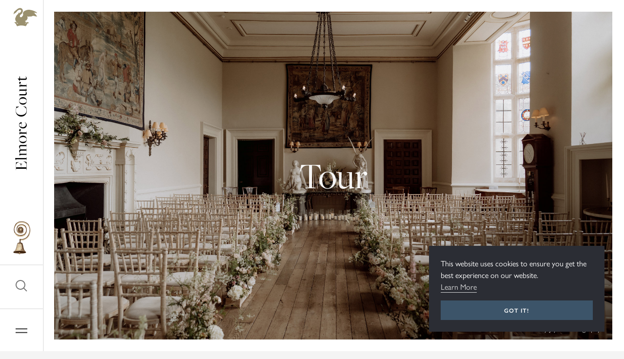

--- FILE ---
content_type: text/html; charset=utf-8
request_url: https://www.elmorecourt.com/tour/
body_size: 15334
content:

<!DOCTYPE html>
<html xmlns="http://www.w3.org/1999/xhtml" lang="en">
<head>
	<meta http-equiv="Content-Type" content="text/html; charset=UTF-8" />
	<meta name="viewport" content="width=device-width, initial-scale=1, maximum-scale=5" />

	
<title>A Look Inside Our Wedding Venue</title>


<script>
	!function(f,b,e,v,n,t,s)
	{if(f.fbq)return;n=f.fbq=function(){n.callMethod?
	n.callMethod.apply(n,arguments):n.queue.push(arguments)};
	if(!f._fbq)f._fbq=n;n.push=n;n.loaded=!0;n.version='2.0';
	n.queue=[];t=b.createElement(e);t.async=!0;
	t.src=v;s=b.getElementsByTagName(e)[0];
	s.parentNode.insertBefore(t,s)}(window,document,'script',
	'https://connect.facebook.net/en_US/fbevents.js');
	fbq('init', '797339327134056');
	fbq('track', 'PageView');
</script>

<noscript>
	<img height="1" width="1" alt="Facebook Pixel" src="https://www.facebook.com/tr?id=797339327134056&ev=PageView&noscript=1"/>
</noscript>

<script>
	(function(i,s,o,g,r,a,m){i['GoogleAnalyticsObject']=r;i[r]=i[r]||function(){(i[r].q=i[r].q||[]).push(arguments)},i[r].l=1*new Date();a=s.createElement(o),m=s.getElementsByTagName(o)[0];a.async=1;a.src=g;m.parentNode.insertBefore(a,m)})(window,document,'script','//www.google-analytics.com/analytics.js','ga');
	ga('create', 'UA-33958012-1', 'auto', {'allowLinker':true});
	ga('require', 'displayfeatures');
	ga('require', 'linker');
	ga('linker:autoLink', ['www.tickettailor.com']);
	ga('send', 'pageview');
</script>

<script>
    (function(h,o,t,j,a,r){
        h.hj=h.hj||function(){(h.hj.q=h.hj.q||[]).push(arguments)};
        h._hjSettings={hjid:3200529,hjsv:6};
        a=o.getElementsByTagName('head')[0];
        r=o.createElement('script');r.async=1;
        r.src=t+h._hjSettings.hjid+j+h._hjSettings.hjsv;
        a.appendChild(r);
    })(window,document,'https://static.hotjar.com/c/hotjar-','.js?sv=');
</script>

<script type='application/ld+json'> 
    {
      "@context": "http://www.schema.org",
      "@type": "EventVenue",
      "name": "Elmore Court",
      "url": "https://www.elmorecourt.com/",
      "logo": "https://www.elmorecourt.com/media/inedllwc/elmore-court__logo.png",
      "image": "https://www.elmorecourt.com/media/wtjfgbqy/elmore-court-1love-180519-luttin-and-nash-rachelfave-rob-tarren-the-main-house-external-rob-tarren-photography-0008.jpg?crop=0,0.16333333333333333,0,0.08666666666666667&amp;cropmode=percentage&amp;width=1200&amp;height=600&amp;rnd=132206427922330000",
      "description": "Unusual wedding venue in Gloucestershire Elmore Court is a sublime historic house full of warmth &amp; magic with beautiful grounds &amp; an award winning reception venue.",
      "address": {
        "@type": "PostalAddress",
        "streetAddress": "Elmore Court",
        "addressLocality": "Elmore",
        "addressRegion": "Gloucestershire",
        "postalCode": "GL2 3NT",
        "addressCountry": "United Kingdom"
      },
      "geo": {
        "@type": "GeoCoordinates",
        "latitude": "51.836506",
        "longitude": "-2.316538"
      }
      
    }
</script>

<!-- Google Tag Manager -->
<script>(function(w,d,s,l,i){w[l]=w[l]||[];w[l].push({'gtm.start':
new Date().getTime(),event:'gtm.js'});var f=d.getElementsByTagName(s)[0],
j=d.createElement(s),dl=l!='dataLayer'?'&l='+l:'';j.async=true;j.src=
'https://www.googletagmanager.com/gtm.js?id='+i+dl;f.parentNode.insertBefore(j,f);
})(window,document,'script','dataLayer','GTM-55F34NV7');</script>
<!-- End Google Tag Manager -->

<!-- Start of HubSpot Embed Code -->
 <script type="text/javascript" id="hs-script-loader" async defer src="//js-eu1.hs-scripts.com/146072046.js"></script>
<!-- End of HubSpot Embed Code --><!-- Google tag (gtag.js) -->
<script async src="https://www.googletagmanager.com/gtag/js?id=G-QSQ3LSY7YW"></script>
<script>
  window.dataLayer = window.dataLayer || [];
  function gtag(){dataLayer.push(arguments);}
  gtag('js', new Date());

  gtag('config', 'G-QSQ3LSY7YW');
</script><link href="/sb/bundle_css.css.v639049860706245763" rel="stylesheet">

<link rel="preload" as="style" crossOrigin href="https://use.typekit.net/kck5ynm.css">
<link rel="stylesheet" href="https://use.typekit.net/kck5ynm.css">

<!-- Meta -->
<meta name="description" content="We welcome you to Gloucestershire from the comfort of your home, to look around our wedding venue and make it all your own. Take a virtual tour now!" />
<meta name="author" content="Elmore Court">

    <meta name="robots" content="index, follow">

<!-- Open Graph -->
<meta itemprop="name" content="A Look Inside Our Wedding Venue">
<meta itemprop="description" content="We welcome you to Gloucestershire from the comfort of your home, to look around our wedding venue and make it all your own. Take a virtual tour now!">

<meta name="og:title" content="A Look Inside Our Wedding Venue">
<meta name="og:description" content="We welcome you to Gloucestershire from the comfort of your home, to look around our wedding venue and make it all your own. Take a virtual tour now!">
<meta name="og:image" content="https://www.elmorecourt.com/media/jvzpgdmo/natalie-and-andrius_-17.jpg?width=1200&amp;height=600&amp;v=1dc47ef64de7a50">
<meta name="og:url" content="https://www.elmorecourt.com/tour/">
<meta name="og:site_name" content="Elmore Court">
<meta name="og:type" content="website">

<!-- Twitter Card -->
<meta name="twitter:card" content="summary">
<meta name="twitter:title" content="A Look Inside Our Wedding Venue">
<meta name="twitter:description" content="We welcome you to Gloucestershire from the comfort of your home, to look around our wedding venue and make it all your own. Take a virtual tour now!">
<meta name="twitter:site" content="@elmorecourt">
<meta name="twitter:image:src" content="https://www.elmorecourt.com/media/jvzpgdmo/natalie-and-andrius_-17.jpg?width=1200&amp;height=600&amp;v=1dc47ef64de7a50">



	<link rel="apple-touch-icon" sizes="180x180" href="/apple-touch-icon.png">
	<link rel="icon" type="image/png" sizes="32x32" href="/favicon-32x32.png">
	<link rel="icon" type="image/png" sizes="16x16" href="/favicon-16x16.png">
	<link rel="manifest" href="/site.webmanifest">
	<meta name="apple-mobile-web-app-title" content="Elmore Court">
	<meta name="application-name" content="Elmore Court">
	<meta name="msapplication-TileColor" content="#ffffff">
	<meta name="theme-color" content="#ffffff">

	

	<meta name="format-detection" content="telephone=no">
	<meta name="facebook-domain-verification" content="r9uyf6ogg74lhctj6iqrf7tv76lxfi" />

		<script src="https://www.google.com/recaptcha/enterprise.js?render=6LfSvzkrAAAAAAdaatM42kEl-EsqoFg4lwv-7o3Z"></script>
		<script type='text/javascript'>var rcK = '6LfSvzkrAAAAAAdaatM42kEl-EsqoFg4lwv-7o3Z';</script>
</head>
<body>
	<!-- Google tag (gtag.js) -->
<script async src="https://www.googletagmanager.com/gtag/js?id=AW-991514995">
</script>
<script>
  window.dataLayer = window.dataLayer || [];
  function gtag(){dataLayer.push(arguments);}
  gtag('js', new Date());

  gtag('config', 'AW-991514995');
</script>

<!-- Google Tag Manager (noscript) -->
<noscript><iframe src="https://www.googletagmanager.com/ns.html?id=GTM-55F34NV7"
height="0" width="0" style="display:none;visibility:hidden"></iframe></noscript>
<!-- End Google Tag Manager (noscript) -->

	
<header class="header">
    <button type="button" class="header__toggle" aria-label="Open Navigation" data-navigation-toggle>
        <span class="header__toggle-line"></span>
        <span class="header__toggle-line"></span>
    </button>

    <button type="button" class="header__search" aria-label="Open Search" data-search-toggle>
        <svg xmlns="http://www.w3.org/2000/svg" width="32" height="32">
            <path d="M27.7 26.3l-6-6c1.4-1.7 2.3-3.9 2.3-6.3 0-5.5-4.5-10-10-10S4 8.5 4 14s4.5 10 10 10c2.4 0 4.6-.8 6.3-2.3l6 6 1.4-1.4zM6 14c0-4.4 3.6-8 8-8s8 3.6 8 8-3.6 8-8 8-8-3.6-8-8z" />
        </svg>
    </button>

    <div class="header__logo">
        <a href="/" title="Elmore Court">
            <svg xmlns="http://www.w3.org/2000/svg" viewBox="0 0 193.1 24">
                <title>Elmore Court</title>
                <path d="M.1 23.2l1.3-.1c1.2-.1 1.7-.3 1.7-.6v-20c0-.2-.2-.3-2-.5l-1-.1-.1-.2h16.1l.7 6.2h-.2l-.2-.5C15.1 3.8 14 2 10.4 2H5.9v9.9h2.8c3.1-.1 3.9-.6 4.6-2.8l.2-.5h.2l-.7 7h-.2v-.5c-.2-2.5-.8-2.7-4.2-2.9L6 12.1V23l5.1.1c4.1-.1 5.5-2.6 6.9-5.8l.2-.5h.2L17 23.4H0l.1-.2zM20.4 23.2h.6c1.1-.1 1.5-.1 1.5-.5V4.2c0-2.2-.2-2.5-1.4-2.8l-.8-.1v-.1L24.9 0v22.7c0 .3.2.3 1.7.5h.5l.1.2h-6.9l.1-.2zM29.3 23.2h.6c1.1-.1 1.5-.1 1.5-.5V12.6c0-2.2-.2-2.6-1.4-2.8l-.8-.1v-.1l4.7-1.2-.1 2.9h.1c1.1-1.1 2.9-3 5.3-3 1.2 0 2.1.4 2.7 1 .4.5.8 1.1.9 2 1.2-1.3 3-3.1 5.4-3.1 1.2 0 2 .3 2.7 1 .7.7 1.1 2 1.1 3.4v10c0 .2 0 .3 1.7.5h.5l.1.2h-6.9l.1-.2h.6c1.2-.1 1.4-.2 1.4-.5V13c0-2.1-.8-3.1-2.9-3.1-1.5 0-3.1.8-3.6 1.7l-.1.2v10.8c0 .2 0 .3 1.7.5h.5l.1.2h-6.9l.1-.2h.6c1.2-.1 1.4-.2 1.4-.5V13c0-2.1-.9-3.1-2.9-3.1-1.5 0-2.7.7-3.7 1.6v11.1c0 .3.2.3 1.7.5h.5l.1.2h-7l.2-.1zM55.4 16.1c0-4.4 3.4-7.9 7.8-7.9S71 11.6 71 16c0 4.5-3.4 7.9-7.8 7.9-4.5 0-7.8-3.4-7.8-7.8zm12.6.2c0-2.7-.6-5.2-1.9-6.5-.8-.7-1.7-1.3-3-1.3-3 0-4.8 3.4-4.8 7.2 0 2.9.6 5.4 2 6.7.8.8 1.8 1.2 3 1.2 2.7 0 4.7-3.4 4.7-7.3zM72.9 23.2h.6c1.1-.1 1.5-.1 1.5-.5V12.6c0-2.2-.2-2.6-1.4-2.8l-.8-.1v-.1l4.7-1.2-.1 5.8c.9-3.6 2.4-5.9 4.7-5.9 1.2 0 2.1.9 2.1 1.8 0 .8-.6 1.7-1.7 1.7-.9 0-1.7-.7-1.8-2.1-1.5.3-2.2 1.9-3.2 5.4v7.7c0 .3.1.4 1.6.5h1.1l.1.2h-7.5l.1-.3zM85.7 16.4c0-4.5 2.9-8.2 7.3-8.2 3.5 0 5.5 2.1 5.5 4.8 0 .2 0 .2-.1.5h-10c-.1.5-.1 1.4-.1 1.9 0 4.1 2.4 6.8 5.5 6.8 2.1 0 3.5-.7 4.8-2.8l.2.1c-1.6 2.7-3.4 4.4-6.3 4.4-3.8 0-6.8-3.3-6.8-7.5zm10.1-3.3c0-2.3-.9-4.5-3-4.5-1.9 0-3.7 2.1-4.2 4.6l7.2-.1zM110.1 12.6c0-6.7 5-11.5 12.3-11.5 2.4 0 4.7.8 6 1.5l1.9-.9.3 6.4h-.2l-2.9-5.3c-.9-.7-2.8-1.4-5.1-1.4-5.9 0-9.2 4.8-9.2 10.9 0 6.7 3.8 11.2 9.1 11.2 4.1 0 6-1.9 7.9-5.2l.9-1.5h.2l-1.3 5.3-1.2.2c-1.3.7-4.1 1.5-6.7 1.5-6.9.2-12-4.3-12-11.2zM134.3 16.1c0-4.4 3.4-7.9 7.8-7.9s7.8 3.4 7.8 7.8c0 4.5-3.4 7.9-7.8 7.9s-7.8-3.4-7.8-7.8zm12.7.2c0-2.7-.6-5.2-1.9-6.5-.8-.7-1.7-1.3-3-1.3-3 0-4.8 3.4-4.8 7.2 0 2.9.6 5.4 2 6.7.8.8 1.8 1.2 3 1.2 2.7 0 4.7-3.4 4.7-7.3zM163.1 20.8c-1.4 1.2-3.4 3.1-5.9 3.1-1.2 0-2-.3-2.7-1-.8-.8-1-1.9-1-3.3V9.4c0-.2 0-.3-1.8-.5h-.5l-.1-.2h4.8v10.4c0 2.1 1 3.1 3.1 3.1 1.6 0 2.9-.7 4-1.7v-9.8c0-1.4-.3-1.7-1.7-1.8h-.5l-.1-.2h4.8v12.6c0 .8.1 1 .9 1.1l1.4.2v.2l-4.6 1.2-.1-3.2zM170 23.2h.6c1.1-.1 1.5-.1 1.5-.5V12.6c0-2.2-.2-2.6-1.4-2.8l-.8-.1v-.1l4.7-1.2-.1 5.8c.9-3.6 2.4-5.9 4.7-5.9 1.2 0 2.1.9 2.1 1.8 0 .8-.6 1.7-1.7 1.7-.9 0-1.7-.7-1.8-2.1-1.5.3-2.2 1.9-3.2 5.4v7.7c0 .3.1.4 1.6.5h1.1l.1.2h-7.5l.1-.3zM185.2 20.5l.2-10.5h-2.7l.1-.3 4.8-4.1h.3v3.1h4.6l-.5 1.2h-4.1l-.2 10.3c0 1.5.9 2.2 2.2 2.2 1.3 0 2.2-.7 3-1.4l.2.1c-1.4 1.4-2.8 2.7-4.6 2.7-1.7.1-3.3-.7-3.3-3.3z" />
            </svg>
        </a>
    </div>
</header>
	
<aside class="sidebar">
    <a href="/" title="Elmore Court" class="sidebar__icon">
        <svg xmlns="http://www.w3.org/2000/svg" viewBox="0 0 64 38">
            <title>Elmore Court</title>
            <path d="M32.9 11.2c.7.1.5 1.3 0 1.4-.2-.1-.3-.4-.4-.5-.4.1-.7.3-.9.6 0 .2.1.3.1.5-.5.2-1.3.3-1.1 1-.2.1-.4.1-.6 0-.1.1.1.2 0 .3-.1 0-.1-.1-.2 0-.8 1-1.7 3-.7 4.1.4.5 1.2.8 2.2.8 1.6-.4 2.4-1.7 3.3-3 .6-.8 1-1.7.9-2.9-.1-.8-.4-1.5-.4-2.3 0-2.5 2-4.1 3.9-5.1 1-.5 2.1-.9 3.2-1.3 1.6-.5 3.1-.9 5.2-.8h.8c5.4.7 10.1 2.2 13.9 4.6.3.2.5.5.9.6 0 .7.8.8 1 1.7-1.3.4-2.2-1-3.5-1-.5 0-1 .4-1.4.4-.8.1-1.4-.2-2.3-.3.7.4 1.3.8 2.1 1.2.8.7 1.5 1.6 2.2 2.5 0 .1.1.1.2.1.4.8 1 1.4 1.5 2.1.5.7 1.1 1.4 1.3 2.3-.5-.1-1-.5-1.6-.6-.3-.1-.6 0-1 0-1.5-.1-2.8-.8-4-1.2-.8.4-2.3.2-3.1-.2 0 .2.5.4.7.5-.4.5-1.5.4-2.2.3.2.2.6.2.7.5-.9.3-2.4.3-3.3 0-.1.1.4.1.3.4-.9.2-2.1-.1-2.9-.4 0 .1.4.2.4.4-.1.3-.6.3-.9.3-1.2 0-2.4-.6-3.3-.9.8 1.9 1 5.1-.3 6.6-.2 0-.2-.3-.3-.4-.3 1-.4 2.1-1.2 2.5l-.3-.9c-.4.8-.8 1.8-1.6 2.1 0-.5 0-.9-.1-1.3-.2.4-.5.9-.8 1.2.1.2.3.3.4.6.4 0 .7-.2.8.2.2.6-.7 1.4.4 1.2.4.4-.3.9.2 1.3-.2.5-.3 1-.8 1.1-.1.2-.1.4-.3.6-.7.2-1-.3-1.4-.5.2.9 1.6 1 2.2.4.2.4.7 1.2 1.2.6-.1-.2-.6-.1-.8-.2-.1-.3-.1-.8.2-.9-.4-.9.1-1.8 1.1-1.6.1-.7 1-.9 1.1-.1.1-.5.8-.7 1.1-.2.4-.3 1.4-.2 1.3.4 1.1-.1 1 1.4.4 1.9-.8 0-1.3-.1-1.6-.6-.2.2-.5.3-.6.6-.1.4.3.8 0 1.2-.4.5-1.5.2-1.7 1 .6.2 1 1.3.2 1.6-1.4 0-1.4 1.3-1.9 2.1-1.2-.4-2.4-.7-3.7-1-.3-.1-.5-.2-.9-.2-1.3-.2-2.8-.4-4.5-.3-1 .1-2 0-3 .1-.6.1-1.3.2-1.8.4-.8.2-1.6.3-2.1.6-.7 0-1.1.3-1.7.4-.4-.6-.7-1.4-.9-2.1-.6-.1-1.3-.5-1.3-1.1 0-.3.4-.4.4-.7 0-.4-.5-.9-.8-1.1-.3-.2-.8-.1-1-.5.1-.5 0-.9-.4-1.1-1 .1-1.6-.7-1.2-1.5.1 0 .2-.1.4 0 .1-.3.3-.6.7-.6.1 0 .3.1.5.2.4 0 .9-.1.9.4.4-.7 1.5-.7 1.5.4.9-.3 1.3.9.9 1.6.4.7-.2 1.2-1 1 .3.6 1.6.3 1.7-.4.8.3 1.9.1 1.9-.8-.3 0-.7.5-1.2.4-.2-.1-.4-.3-.4-.6-.1-.1-.3-.2-.4-.3-1.6-2-3.9-4-4.2-7.4-.1-1.1.1-1.9.4-2.8.2-.7.5-1.4.9-1.8.6-2.8 2.1-4.5 4.1-5.8.2-.3.2-.6.6-.9.3-.2.8-.2.8-.5.1-.5-.7-.4-.8-.8-.1-.6.5-.9.9-.6.1-.4.7-.4.8 0 .1-.1.4-.1.5 0 .3.4-.1.8-.3 1.2.3.1.5-.2.7-.3-.2-.4.1-1.1.6-.8 0-.5.2-.8.7-.8 0-.3.6-.9.8-.3 1-.8 2.3-3.4 1-4.7-.6-.6-1.6-.9-2.7-.8-1.5.1-2.5.9-3.6 1.6-1.1.7-1.8 1.7-2.5 2.7-.9 1.1-1.6 1.9-2.7 2.5-1.1.7-2.1 1.4-3.1 2-.2.1-.4.4-.6.4-.6-.8.8-1.7 1-2.4 0-.1-.1-.2-.2-.3 0-.2.2-.3.2-.5 0-.3-.2-.7-.1-1 .1-.4.4-.5.7-.8.7-1 1.9-1.8 2.9-2.7.8-.6 1.6-1.3 2.5-2 1.8-1.5 3.8-3.1 7-2.9 2.9.2 5.3 2.6 5.1 6.1.2 2-.8 3.2-1.9 4.6z" />
        </svg>
    </a>

    <div class="sidebar__logo">
        <a href="/" title="Elmore Court">
            <title>Elmore Court</title>
            <svg xmlns="http://www.w3.org/2000/svg" width="24" height="193.1">
                <path d="M23.2 193l-.1-1.3c-.1-1.2-.3-1.7-.6-1.7h-20c-.2 0-.3.2-.5 2l-.1.9-.2.1v-16l6.2-.7v.2l-.5.2c-3.6 1.3-5.4 2.4-5.4 6v4.5h9.9v-2.8c-.1-3.1-.6-3.9-2.8-4.6l-.5-.2v-.2l7 .7v.2h-.5c-2.5.2-2.7.8-2.9 4.2l-.1 2.6H23l.1-5.1c-.1-4.1-2.6-5.5-5.8-6.9l-.5-.2v-.2l6.6 1.4v16.8l-.2.1zM23.2 172.7v-.6c-.1-1.1-.1-1.5-.5-1.5H4.2c-2.2 0-2.5.2-2.8 1.4l-.1.8h-.1L0 168.2h22.7c.3 0 .3-.2.5-1.7v-.5l.2-.1v6.9l-.2-.1zM23.2 163.8v-.6c-.1-1.1-.1-1.5-.5-1.5H12.6c-2.2 0-2.6.2-2.8 1.4l-.1.9h-.1l-1.2-4.7 2.9.1v-.1c-1.1-1.1-3-2.9-3-5.3 0-1.2.4-2.1 1-2.7.5-.4 1.1-.8 2-.9-1.3-1.2-3.1-3-3.1-5.4 0-1.2.3-2 1-2.7.7-.7 2-1.1 3.4-1.1h10c.2 0 .3 0 .5-1.7v-.5l.2-.1v6.9l-.2-.1v-.6c-.1-1.2-.2-1.4-.5-1.4H13c-2.1 0-3.1.8-3.1 2.9 0 1.5.8 3.1 1.7 3.6l.2.1h10.8c.2 0 .3 0 .5-1.7v-.5l.2-.1v6.9l-.2-.1v-.6c-.1-1.2-.2-1.4-.5-1.4H13c-2.1 0-3.1.9-3.1 2.9 0 1.5.7 2.7 1.6 3.7h11.1c.3 0 .3-.2.5-1.7v-.5l.2-.1v7l-.1-.3zM16.1 137.7c-4.4 0-7.9-3.4-7.9-7.8s3.4-7.8 7.8-7.8c4.5 0 7.9 3.4 7.9 7.8 0 4.5-3.4 7.8-7.8 7.8zm.2-12.6c-2.7 0-5.2.6-6.5 1.9-.7.8-1.3 1.7-1.3 3 0 3 3.4 4.8 7.2 4.8 2.9 0 5.4-.6 6.7-2 .8-.8 1.2-1.8 1.2-3 0-2.8-3.4-4.7-7.3-4.7zM23.2 120.2v-.6c-.1-1.1-.1-1.5-.5-1.5H12.6c-2.2 0-2.6.2-2.8 1.4l-.1.8h-.1l-1.2-4.7 5.8.1c-3.6-.9-5.9-2.4-5.9-4.7 0-1.2.9-2.1 1.8-2.1.8 0 1.7.6 1.7 1.7 0 .9-.7 1.7-2.1 1.8.3 1.5 1.9 2.2 5.4 3.2h7.7c.3 0 .4-.1.5-1.6v-1.1l.2-.1v7.5l-.3-.1zM16.4 107.4c-4.5 0-8.2-2.9-8.2-7.3 0-3.5 2.1-5.5 4.8-5.5.2 0 .2 0 .5.1v10c.5.1 1.4.1 1.9.1 4.1 0 6.8-2.4 6.8-5.5 0-2.1-.7-3.5-2.8-4.8l.1-.2c2.7 1.6 4.4 3.4 4.4 6.3 0 3.8-3.3 6.8-7.5 6.8zm-3.3-10.2c-2.3 0-4.5.9-4.5 3 0 1.9 2.1 3.7 4.6 4.2l-.1-7.2zM12.6 83C6 83 1.1 78 1.1 70.7c0-2.4.8-4.7 1.5-6l-.9-1.9 6.4-.3v.2l-5.3 2.9c-.7.9-1.4 2.8-1.4 5.1 0 5.9 4.8 9.2 10.9 9.2 6.7 0 11.2-3.8 11.2-9.1 0-4.1-1.9-6-5.2-7.9L17 62v-.2l5.3 1.3.2 1.2c.7 1.3 1.5 4.1 1.5 6.7 0 6.9-4.5 12-11.4 12zM16.1 58.7c-4.4 0-7.9-3.4-7.9-7.8s3.4-7.8 7.8-7.8c4.5 0 7.9 3.4 7.9 7.8 0 4.5-3.4 7.8-7.8 7.8zm.2-12.6c-2.7 0-5.2.6-6.5 1.9-.7.8-1.3 1.7-1.3 3 0 3 3.4 4.8 7.2 4.8 2.9 0 5.4-.6 6.7-2 .8-.8 1.2-1.8 1.2-3 0-2.7-3.4-4.7-7.3-4.7zM20.8 29.9c1.2 1.4 3.1 3.4 3.1 5.9 0 1.2-.3 2-1 2.7-.8.8-1.9 1-3.3 1H9.4c-.2 0-.3 0-.5 1.8v.5l-.2.1v-4.8h10.4c2.1 0 3.1-1 3.1-3.1 0-1.6-.7-2.9-1.7-4h-9.8c-1.4 0-1.7.3-1.8 1.7v.5l-.2.1v-4.8h12.6c.8 0 1-.1 1.1-.9l.2-1.4h.2L24 30l-3.2-.1zM23.2 23.1v-.6c-.1-1.1-.1-1.5-.5-1.5H12.6c-2.2 0-2.6.2-2.8 1.4l-.1.8h-.1l-1.2-4.7 5.8.1c-3.6-.9-5.9-2.4-5.9-4.7 0-1.2.9-2.1 1.8-2.1.8 0 1.7.6 1.7 1.7 0 .9-.7 1.7-2.1 1.8.3 1.5 1.9 2.2 5.4 3.2h7.7c.3 0 .4-.1.5-1.6v-1.1l.2-.1v7.5l-.3-.1zM20.5 7.8L10 7.6v2.7l-.3-.1-4.1-4.8v-.3h3.1V.5l1.2.5v4.1l10.3.2c1.5 0 2.2-.9 2.2-2.2 0-1.3-.7-2.2-1.4-3l.2-.1c1.4 1.4 2.7 2.8 2.7 4.6 0 1.7-.8 3.3-3.4 3.2z" />
            </svg>
        </a>
    </div>

    <button type="button" aria-label="Go to Elmore Courts Brochure CTA"  title="Elmore Court Brochure" class="sidebar__brochure" data-sidebar-brochure-toggle>
        <img src="/images/brochure_icon.png" alt="Elmore Court Brochure" loading="lazy" />
    </button>

    <button type="button" aria-label="Open Search" class="sidebar__search" data-search-toggle>
        <svg xmlns="http://www.w3.org/2000/svg" width="32" height="32">
            <path d="M27.7 26.3l-6-6c1.4-1.7 2.3-3.9 2.3-6.3 0-5.5-4.5-10-10-10S4 8.5 4 14s4.5 10 10 10c2.4 0 4.6-.8 6.3-2.3l6 6 1.4-1.4zM6 14c0-4.4 3.6-8 8-8s8 3.6 8 8-3.6 8-8 8-8-3.6-8-8z" />
        </svg>
    </button>

    <button type="button" aria-label="Open Navigation" class="sidebar__toggle" data-navigation-toggle>
        <span class="sidebar__toggle-line"></span>
        <span class="sidebar__toggle-line"></span>
    </button>

</aside>
	
<nav class="navigation" data-navigation>
    <div class="navigation__overlay" data-navigation-overlay></div>
    <div class="navigation__wrapper">
        <div class="navigation__content">
                <h6 class="eyebrow">Exclusive use</h6>
                    <a href="/weddings/" class="navigation__link">Weddings</a>
                    <a href="/events/" class="navigation__link">Events</a>
                    <a href="/stay/" class="navigation__link">Stay</a>
                <div class="y-spacer__32 sm-y-spacer__56"></div>

                <h6 class="eyebrow">Take a look around</h6>
                    <a href="/house/" class="navigation__link">House</a>
                    <a href="/gillyflower/" class="navigation__link">Gillyflower</a>
                    <a href="/grounds/" class="navigation__link">Grounds</a>
                <div class="y-spacer__32 sm-y-spacer__56"></div>

                <h6 class="eyebrow">About us</h6>
                <div class="navigation__link-wrapper">
                        <a href="/journal/" class="navigation__link--sm">Journal</a>
                        <a href="/treehouses/" target="" class="navigation__link--sm">Treehouses</a>
                        <a href="/food/" class="navigation__link--sm">Food and Drink</a>
                        <a href="/history/" class="navigation__link--sm">History</a>
                        <a href="/suppliers/" class="navigation__link--sm">Suppliers</a>
                        <a href="/tour/" class="navigation__link--sm">Tour</a>
                        <a href="/environment/" class="navigation__link--sm">Environment</a>
                        <a href="/gallery/" class="navigation__link--sm">Gallery</a>
                </div>

        </div>
        <img src="/images/navigation__image.jpg" alt="Navigation" class="navigation__image" loading="lazy" />

        <a href="/contact/" title="" class="button button__outline navigation__cta btn_View_Contact">Talk to us</a>

        <div class="navigation__brochure">
            <div class="navigation__brochure-content">

                <div class="navigation__brochure-content-inner">
                    <div class="navigation__brochure-content-image">
                        <img src="/images/brochure-cover-2024.jpg" alt="" loading="lazy" />
                    </div>
                    <div class="navigation__brochure-content-text">
                        <h6 class="eyebrow">Ting·A·Ling, Service!</h6>
                        <div class="y-spacer__8"></div>
                        <h4 class="header-4">
                            Would you like a copy of our latest brochure?
                        </h4>
                        <a href="/contact/" title="" class="link btn_View_Contact_Brochure">Oh, yes please</a>
                    </div>
                </div>

                <div class="y-spacer__0 sm-y-spacer__24"></div>

                <a href="/contact/" title="" class="button button__outline btn_View_Contact_Brochure">Oh, yes please</a>

                <button type="button" class="navigation__brochure-close" data-brochure-content-close>
                    <svg xmlns="http://www.w3.org/2000/svg" width="24" height="24" overflow="visible">
                        <path d="M15.54 7.05L12 10.59 8.46 7.05 7.05 8.46 10.59 12l-3.54 3.54 1.41 1.41L12 13.41l3.54 3.54 1.41-1.41L13.41 12l3.54-3.54z" />
                    </svg>
                </button>
            </div>
        </div>
    </div>
</nav>
	
<section class="search" data-search>
    <div class="search__overlay" data-search-overlay></div>
    <div class="search__wrapper">

        <h2>Search</h2>

        <div class="y-spacer__24"></div>

        <div class="form__group">
            <input type="email" class="form__group-input" id="tbx_Sidebar_Search" placeholder="Type and press enter..." />
            <button type="button" class="form__group-button" id="btn_Sidebar_Search">
                <svg xmlns="http://www.w3.org/2000/svg" viewBox="0 0 24 24">
                    <path d="M20.7 19.3L16.5 15c1-1.3 1.5-2.8 1.5-4.5C18 6.4 14.6 3 10.5 3S3 6.4 3 10.5 6.4 18 10.5 18c1.7 0 3.3-.6 4.5-1.5l4.3 4.3 1.4-1.5zM5 10.5C5 7.5 7.5 5 10.5 5S16 7.5 16 10.5 13.5 16 10.5 16 5 13.5 5 10.5z" />
                </svg>
            </button>
        </div>

        <div class="y-spacer__48"></div>

            <h6 class="eyebrow">Suggestions</h6>
            <div class="y-spacer__8"></div>
            <div class="search__buttons">
                    <a href="/history/" title="" class="badge badge__outline--search" >History</a>
                    <a href="/journal/how-to-choose-a-wedding-date/" title="" class="badge badge__outline--search" >Late Availability Weddings</a>
                    <a href="/journal/rewild-retreat/" title="" class="badge badge__outline--search" >Retreats</a>
                    <a href="/journal/wedding-fair-march-2023/" title="" class="badge badge__outline--search" >Wedding Fair</a>
                    <a href="/reviews/" title="" class="badge badge__outline--search" >Reviews</a>
                    <a href="/work-at-elmore/" title="" class="badge badge__outline--search" >Jobs at Elmore</a>
                    <a href="/tour/" title="" class="badge badge__outline--search" >Tour</a>
                    <a href="/food/" title="" class="badge badge__outline--search" >Food &amp; Drink</a>
                    <a href="/suppliers/" title="" class="badge badge__outline--search" >Suppliers</a>
                    <a href="/stay/#coach" title="" class="badge badge__outline--search" >Coach House</a>
                    <a href="/gillyflower/" title="" class="badge badge__outline--search" >Gillyflower</a>
                    <a href="/weddings/" title="" class="badge badge__outline--search" >Weddings</a>
                    <a href="/house/" title="" class="badge badge__outline--search" >House</a>
                    <a href="/house/#tabs" title="" class="badge badge__outline--search" >Rooms</a>
                    <a href="/house/#tabs" title="" class="badge badge__outline--search" >Upstairs</a>
                    <a href="/house/#tabs" title="" class="badge badge__outline--search" >Downstairs</a>
                    <a href="/parrotcage/" title="" class="badge badge__outline--search" >Parrot Cage</a>
                    <a href="/journal-categories/wedding-inspiration/" title="" class="badge badge__outline--search" >Inspiration</a>
                    <a href="/journal/rewilding-project-plans/" title="" class="badge badge__outline--search" >Rewilding</a>
                    <a href="/multicultural-weddings-cotswolds/" title="" class="badge badge__outline--search" >Multi Cultural</a>
            </div>

    </div>
</section>


	<main class="main-content__wrapper">
		<div class="main-content">
			



<section class="hero hero--inner">
    <picture class="hero__image">
        <source media='(min-width: 768px)'
                srcset='/media/jvzpgdmo/natalie-and-andrius_-17.jpg?width=2560&amp;height=1440&amp;v=1dc47ef64de7a50&amp;quality=85' />
        <source media='(min-width: 401px) and (max-width: 768px)'
                srcset='/media/jvzpgdmo/natalie-and-andrius_-17.jpg?width=1080&amp;height=1920&amp;v=1dc47ef64de7a50&amp;quality=85' />
        <source media='(max-width: 400px)'
                srcset='/media/jvzpgdmo/natalie-and-andrius_-17.jpg?width=900&amp;height=1600&amp;v=1dc47ef64de7a50&amp;quality=85' />
        <img src='/media/jvzpgdmo/natalie-and-andrius_-17.jpg?width=2560&amp;height=1440&amp;v=1dc47ef64de7a50&amp;quality=85' alt="Elmore Court - Tour" class="hero__background-image" />
    </picture>
    <div class="hero__content">
        <h2>
            Tour
        </h2>

            <div class="hero__author">Emily Jayne Photography </div>

    </div>
</section>
<div class="text-block__wrapper " >
    <div class="text-block text-block--intro">

        <h1>Take the tour</h1>

        <div class="divider divider--dash"></div>

<p>There is nothing like actually being here at Elmore, but with one thing and another, right now that's not always possible. So we've made things as easy as we can for you to have a ganders round our lovely home from the comfort of your own.</p>
<p>We are of course open for viewings in person; if you'd like to book an appointment <a rel="noopener" href="/contact/" target="_blank" title="Contact">please get in touch</a>.</p>
<p>Here's a couple of ways to explore digitally... Scroll down for 3D virtual walk-round of the three main buildings (which is awesome) or watch a little video that we made at the same time as our <a rel="noopener" href="https://youtu.be/ogucco_ZEQQ" target="_blank">new drone piloted mega movie</a>.</p>                <div class="read-more is-hidden">
                    <div class="y-spacer__16"></div>
                    <p style="text-align: center;" align="center">Hopefully you'll find it all easy to figure out and you'll get an idea of what the inside of the house, the coach house and the Gillyflower are like by following the tabs below.</p>
<p style="text-align: center;" align="center">But please do <a rel="noopener" href="/contact/" target="_blank" title="Contact">call us</a> if you have any questions or if you'd like to book a <a rel="noopener" href="/contact/" target="_blank" title="Contact">viewing.</a></p>
<p style="text-align: center;" align="center">(PS If you have one of those cases that turns your phone into a virtual reality headset then you really get a feel of the place (Google cardboard is the least expensive and easy to, well, google...))</p>
<p style="text-align: center;" align="center">(PPS there's a unicorn hiding somewhere. Can you find it? We might give you a a magic cocktail if you can!)</p>
                </div>
                <div class="y-spacer__64 read-more_spacer"></div>
                <button class="button button__outline btn_ReadMore">Read More</button>





    </div>
</div>











<section class="video video--16-9">
	<div class="video__play" data-video-component-play></div>
	<div class="video__pause" data-video-component-pause></div>
	<img src="/media/dk3lttzb/videothumb.jpg?quality=85" alt="Tour" class="video__image" loading="lazy" />
	<video id="video-component" src="https://player.vimeo.com/external/416286797.hd.mp4?s=1c7fc281b4cc048b736ff46339f86725e24a7cf1&amp;profile_id=175" loading="lazy"></video>
</section>
	<div id="" class="tabs">
		<div class="tabs__nav">
				<button type="button" class="tabs__nav-item" data-tabs-trigger="house">House</button>
				<button type="button" class="tabs__nav-item" data-tabs-trigger="gillyflower">Gillyflower</button>
				<button type="button" class="tabs__nav-item" data-tabs-trigger="coach-house">Coach House</button>

		</div>


			<div class="tabs__content" data-tabs-content="house">


<div id="" class="text-block__wrapper "  >
    <div class="text-block text-block--intro text-block--xl-wide">


            <h2>House</h2>
            <div class="y-spacer__8"></div>

            <p class="lead"><div class="embed-responsive tour-video"><iframe width="100%" height="480" frameborder="0" allowfullscreen="" src="https://my.matterport.com/show/?m=aDkHYbU7FyE"></iframe></div></p>
            <div class="y-spacer__8"></div>

        

    </div>
</div>
			</div>
			<div class="tabs__content" data-tabs-content="gillyflower">


<div id="" class="text-block__wrapper "  >
    <div class="text-block text-block--intro text-block--xl-wide">


            <h2>Gillyflower</h2>
            <div class="y-spacer__8"></div>

            <p class="lead"><div class="embed-responsive"><iframe width="100%" height="480" frameborder="0" allowfullscreen="" src="https://my.matterport.com/show/?m=fWiHUsd7BvM"></iframe></div></p>
            <div class="y-spacer__8"></div>

        

    </div>
</div>
			</div>
			<div class="tabs__content" data-tabs-content="coach-house">


<div id="" class="text-block__wrapper "  >
    <div class="text-block text-block--intro text-block--xl-wide">


            <h2>Coach House</h2>
            <div class="y-spacer__8"></div>

            <p class="lead"><div class="embed-responsive"><iframe width="100%" height="480" frameborder="0" allowfullscreen="" src="https://my.matterport.com/show/?m=yNikRa9nbyN"></iframe></div></p>
            <div class="y-spacer__8"></div>

        

    </div>
</div>
			</div>
	</div>

<div class="divider divider--dash"></div>

<div id="" class="image-cta">
    <img src="/media/xl0ff5u3/elmore-court-1love-180519-luttin-and-nash-rachelfave-rob-tarren-styled-stuff-rob-tarren-photography-0241.jpg?rxy=0.29,0.6175&amp;width=2100&amp;height=900&amp;v=1dc47ef5fe76bb0&amp;quality=85" alt="Come and Visit" loading="lazy" class="image-cta__image" />
    <div class="image-cta__content">
            <h6 class="eyebrow">Get in Touch</h6>
            <div class="y-spacer__4"></div>

            <h3>
                Come and Visit
            </h3>
            <div class="y-spacer__8"></div>



    </div>

        <div class="image-cta__author">Rob Tarren</div>

        <a href="/contact/" title="Contact" class="image-cta__link" target=""></a>
</div>
    <div class="y-spacer__56 sm-y-spacer__96"></div>
    <h6 class="eyebrow align--center">Get Social</h6>
    <div class="y-spacer__4"></div>
    <h2 class="align--center">Follow us on Instagram</h2>
    <div class="y-spacer__24"></div>
    <div class="image-gallery">

            <div class="image-gallery__item">
                <a href="https://www.instagram.com/elmorecourt/" title="Instagram" target="_blank" class="image-gallery__link">
                    <picture>
                        <source media="(min-width: 501px)" srcset="/media/kksjhuho/j-n-1308.jpg?mode=crop&amp;width=320&amp;height=320&amp;format=jpg&amp;quality=85">
                        <source media="(min-width: 401px) and (max-width: 500px)" srcset="/media/kksjhuho/j-n-1308.jpg?mode=crop&amp;width=230&amp;height=230&amp;format=jpg&amp;quality=85">
                        <source media="(max-width: 400px)" srcset="/media/kksjhuho/j-n-1308.jpg?mode=crop&amp;width=320&amp;height=320&amp;format=jpgquality=85">
                        <img src="/media/kksjhuho/j-n-1308.jpg?mode=crop&amp;width=320&amp;height=320&amp;format=jpg&amp;quality=85" alt="Instagram" loading="lazy" class="image-gallery__image" />
                    </picture>
                </a>
            </div>
            <div class="image-gallery__item">
                <a href="/media/r0qbrzl5/3-robyn-luke-elmore-31st-may-2024-139.jpg" title="Instagram" target="_blank" class="image-gallery__link">
                    <picture>
                        <source media="(min-width: 501px)" srcset="/media/nnpfucfl/0x7a4411.jpg?mode=crop&amp;width=320&amp;height=320&amp;format=jpg&amp;quality=85">
                        <source media="(min-width: 401px) and (max-width: 500px)" srcset="/media/nnpfucfl/0x7a4411.jpg?mode=crop&amp;width=230&amp;height=230&amp;format=jpg&amp;quality=85">
                        <source media="(max-width: 400px)" srcset="/media/nnpfucfl/0x7a4411.jpg?mode=crop&amp;width=320&amp;height=320&amp;format=jpgquality=85">
                        <img src="/media/nnpfucfl/0x7a4411.jpg?mode=crop&amp;width=320&amp;height=320&amp;format=jpg&amp;quality=85" alt="Instagram" loading="lazy" class="image-gallery__image" />
                    </picture>
                </a>
            </div>
            <div class="image-gallery__item">
                <a href="https://www.instagram.com/elmorecourt/" title="Instagram" target="_blank" class="image-gallery__link">
                    <picture>
                        <source media="(min-width: 501px)" srcset="/media/rfle4day/j-s-400.jpg?mode=crop&amp;width=320&amp;height=320&amp;format=jpg&amp;quality=85">
                        <source media="(min-width: 401px) and (max-width: 500px)" srcset="/media/rfle4day/j-s-400.jpg?mode=crop&amp;width=230&amp;height=230&amp;format=jpg&amp;quality=85">
                        <source media="(max-width: 400px)" srcset="/media/rfle4day/j-s-400.jpg?mode=crop&amp;width=320&amp;height=320&amp;format=jpgquality=85">
                        <img src="/media/rfle4day/j-s-400.jpg?mode=crop&amp;width=320&amp;height=320&amp;format=jpg&amp;quality=85" alt="Instagram" loading="lazy" class="image-gallery__image" />
                    </picture>
                </a>
            </div>
            <div class="image-gallery__item">
                <a href="https://www.instagram.com/elmorecourt/" title="Instagram" target="_blank" class="image-gallery__link">
                    <picture>
                        <source media="(min-width: 501px)" srcset="/media/lkgpjrxy/screenshot-2025-01-21-at-10-29-23.png?mode=crop&amp;width=320&amp;height=320&amp;format=jpg&amp;quality=85">
                        <source media="(min-width: 401px) and (max-width: 500px)" srcset="/media/lkgpjrxy/screenshot-2025-01-21-at-10-29-23.png?mode=crop&amp;width=230&amp;height=230&amp;format=jpg&amp;quality=85">
                        <source media="(max-width: 400px)" srcset="/media/lkgpjrxy/screenshot-2025-01-21-at-10-29-23.png?mode=crop&amp;width=320&amp;height=320&amp;format=jpgquality=85">
                        <img src="/media/lkgpjrxy/screenshot-2025-01-21-at-10-29-23.png?mode=crop&amp;width=320&amp;height=320&amp;format=jpg&amp;quality=85" alt="Instagram" loading="lazy" class="image-gallery__image" />
                    </picture>
                </a>
            </div>
            <div class="image-gallery__item">
                <a href="https://www.instagram.com/elmorecourt/" title="Instagram" target="_blank" class="image-gallery__link">
                    <picture>
                        <source media="(min-width: 501px)" srcset="/media/oerpmj35/screenshot-2025-01-21-at-10-30-15.png?mode=crop&amp;width=320&amp;height=320&amp;format=jpg&amp;quality=85">
                        <source media="(min-width: 401px) and (max-width: 500px)" srcset="/media/oerpmj35/screenshot-2025-01-21-at-10-30-15.png?mode=crop&amp;width=230&amp;height=230&amp;format=jpg&amp;quality=85">
                        <source media="(max-width: 400px)" srcset="/media/oerpmj35/screenshot-2025-01-21-at-10-30-15.png?mode=crop&amp;width=320&amp;height=320&amp;format=jpgquality=85">
                        <img src="/media/oerpmj35/screenshot-2025-01-21-at-10-30-15.png?mode=crop&amp;width=320&amp;height=320&amp;format=jpg&amp;quality=85" alt="Instagram" loading="lazy" class="image-gallery__image" />
                    </picture>
                </a>
            </div>
            <div class="image-gallery__item">
                <a href="https://www.instagram.com/elmorecourt/" title="Instagram" target="_blank" class="image-gallery__link">
                    <picture>
                        <source media="(min-width: 501px)" srcset="/media/1ffexfow/lm-303.jpg?mode=crop&amp;width=320&amp;height=320&amp;format=jpg&amp;quality=85">
                        <source media="(min-width: 401px) and (max-width: 500px)" srcset="/media/1ffexfow/lm-303.jpg?mode=crop&amp;width=230&amp;height=230&amp;format=jpg&amp;quality=85">
                        <source media="(max-width: 400px)" srcset="/media/1ffexfow/lm-303.jpg?mode=crop&amp;width=320&amp;height=320&amp;format=jpgquality=85">
                        <img src="/media/1ffexfow/lm-303.jpg?mode=crop&amp;width=320&amp;height=320&amp;format=jpg&amp;quality=85" alt="Instagram" loading="lazy" class="image-gallery__image" />
                    </picture>
                </a>
            </div>
    </div>



		</div>
	</main>


	
<footer class="footer">

		<div class="footer__links-wrapper">
			<div class="free-scroll__shadow free-scroll__shadow-left"></div>
			<div class="free-scroll__shadow free-scroll__shadow-right"></div>
			<div class="footer__links free-scroll" data-free-scroll>
					<a href="/weddings/" title="Weddings" class="footer__link">Weddings</a>
					<a href="/treehouses/" title="Treehouses" class="footer__link">Treehouses</a>
					<a href="/house/" title="House" class="footer__link">House</a>
					<a href="/tour/" title="Tour" class="footer__link">Tour</a>
					<a href="/contact/" title="Contact" class="footer__link">Contact</a>
			</div>
		</div>

	<div class="footer__content">
		<svg xmlns="http://www.w3.org/2000/svg" viewBox="0 0 64 38" class="footer__content-icon">
			<title>Elmore Court</title>
			<path d="M32.9 11.2c.7.1.5 1.3 0 1.4-.2-.1-.3-.4-.4-.5-.4.1-.7.3-.9.6 0 .2.1.3.1.5-.5.2-1.3.3-1.1 1-.2.1-.4.1-.6 0-.1.1.1.2 0 .3-.1 0-.1-.1-.2 0-.8 1-1.7 3-.7 4.1.4.5 1.2.8 2.2.8 1.6-.4 2.4-1.7 3.3-3 .6-.8 1-1.7.9-2.9-.1-.8-.4-1.5-.4-2.3 0-2.5 2-4.1 3.9-5.1 1-.5 2.1-.9 3.2-1.3 1.6-.5 3.1-.9 5.2-.8h.8c5.4.7 10.1 2.2 13.9 4.6.3.2.5.5.9.6 0 .7.8.8 1 1.7-1.3.4-2.2-1-3.5-1-.5 0-1 .4-1.4.4-.8.1-1.4-.2-2.3-.3.7.4 1.3.8 2.1 1.2.8.7 1.5 1.6 2.2 2.5 0 .1.1.1.2.1.4.8 1 1.4 1.5 2.1.5.7 1.1 1.4 1.3 2.3-.5-.1-1-.5-1.6-.6-.3-.1-.6 0-1 0-1.5-.1-2.8-.8-4-1.2-.8.4-2.3.2-3.1-.2 0 .2.5.4.7.5-.4.5-1.5.4-2.2.3.2.2.6.2.7.5-.9.3-2.4.3-3.3 0-.1.1.4.1.3.4-.9.2-2.1-.1-2.9-.4 0 .1.4.2.4.4-.1.3-.6.3-.9.3-1.2 0-2.4-.6-3.3-.9.8 1.9 1 5.1-.3 6.6-.2 0-.2-.3-.3-.4-.3 1-.4 2.1-1.2 2.5l-.3-.9c-.4.8-.8 1.8-1.6 2.1 0-.5 0-.9-.1-1.3-.2.4-.5.9-.8 1.2.1.2.3.3.4.6.4 0 .7-.2.8.2.2.6-.7 1.4.4 1.2.4.4-.3.9.2 1.3-.2.5-.3 1-.8 1.1-.1.2-.1.4-.3.6-.7.2-1-.3-1.4-.5.2.9 1.6 1 2.2.4.2.4.7 1.2 1.2.6-.1-.2-.6-.1-.8-.2-.1-.3-.1-.8.2-.9-.4-.9.1-1.8 1.1-1.6.1-.7 1-.9 1.1-.1.1-.5.8-.7 1.1-.2.4-.3 1.4-.2 1.3.4 1.1-.1 1 1.4.4 1.9-.8 0-1.3-.1-1.6-.6-.2.2-.5.3-.6.6-.1.4.3.8 0 1.2-.4.5-1.5.2-1.7 1 .6.2 1 1.3.2 1.6-1.4 0-1.4 1.3-1.9 2.1-1.2-.4-2.4-.7-3.7-1-.3-.1-.5-.2-.9-.2-1.3-.2-2.8-.4-4.5-.3-1 .1-2 0-3 .1-.6.1-1.3.2-1.8.4-.8.2-1.6.3-2.1.6-.7 0-1.1.3-1.7.4-.4-.6-.7-1.4-.9-2.1-.6-.1-1.3-.5-1.3-1.1 0-.3.4-.4.4-.7 0-.4-.5-.9-.8-1.1-.3-.2-.8-.1-1-.5.1-.5 0-.9-.4-1.1-1 .1-1.6-.7-1.2-1.5.1 0 .2-.1.4 0 .1-.3.3-.6.7-.6.1 0 .3.1.5.2.4 0 .9-.1.9.4.4-.7 1.5-.7 1.5.4.9-.3 1.3.9.9 1.6.4.7-.2 1.2-1 1 .3.6 1.6.3 1.7-.4.8.3 1.9.1 1.9-.8-.3 0-.7.5-1.2.4-.2-.1-.4-.3-.4-.6-.1-.1-.3-.2-.4-.3-1.6-2-3.9-4-4.2-7.4-.1-1.1.1-1.9.4-2.8.2-.7.5-1.4.9-1.8.6-2.8 2.1-4.5 4.1-5.8.2-.3.2-.6.6-.9.3-.2.8-.2.8-.5.1-.5-.7-.4-.8-.8-.1-.6.5-.9.9-.6.1-.4.7-.4.8 0 .1-.1.4-.1.5 0 .3.4-.1.8-.3 1.2.3.1.5-.2.7-.3-.2-.4.1-1.1.6-.8 0-.5.2-.8.7-.8 0-.3.6-.9.8-.3 1-.8 2.3-3.4 1-4.7-.6-.6-1.6-.9-2.7-.8-1.5.1-2.5.9-3.6 1.6-1.1.7-1.8 1.7-2.5 2.7-.9 1.1-1.6 1.9-2.7 2.5-1.1.7-2.1 1.4-3.1 2-.2.1-.4.4-.6.4-.6-.8.8-1.7 1-2.4 0-.1-.1-.2-.2-.3 0-.2.2-.3.2-.5 0-.3-.2-.7-.1-1 .1-.4.4-.5.7-.8.7-1 1.9-1.8 2.9-2.7.8-.6 1.6-1.3 2.5-2 1.8-1.5 3.8-3.1 7-2.9 2.9.2 5.3 2.6 5.1 6.1.2 2-.8 3.2-1.9 4.6z" />
		</svg>

		<div class="y-spacer__24"></div>

		
<h4>Sign up for our newsletter</h4>
<input name="__RequestVerificationToken" type="hidden" value="CfDJ8E3CtGh79yFLrlpk1M9LYHYh7Mr3-aISpk8WLCd8Zu_D9vquZvZgtTE_uL4KvYP6q0B4z8s01yfMY3pt1zoBPFRPjtHiC-P8FGv-29YrN1mbUWVV7rHbKq9mpQJWDDR8k5a4c7_PyvyuZiNzV99yRfE" />
<div class="y-spacer__24"></div>
<div data-newsletter-submission-message></div>
<div class="form__group">
    <input type="email" class="form__group-input" name="Newsletter Email" id="tbx_Newsletter_Email" placeholder="Enter your email address" />
    <button type="button" aria-label="Sign Up For Newletter Submit button" class="form__group-button" id="btn_Newsletter">
        <svg xmlns="http://www.w3.org/2000/svg" viewBox="0 0 24 24">
            <path d="M15 5.6L13.6 7l4 4H3v2h14.6l-4 4 1.4 1.4 6.4-6.4z" />
        </svg>
    </button>
</div>
<div class="form__sub-text">I have read and agree to the <a href="/privacy/" title="Privacy Policy">Privacy Policy</a></div>


		<div class="y-spacer__40"></div>

			<a href="https://www.instagram.com/elmorecourt/" title="Instagram" class="footer__social-link" target="_blank" rel="noopener">
				<svg xmlns="http://www.w3.org/2000/svg" viewBox="0 0 24 24" class="footer__social-icon">
					<path d="M15.8 3H8.2C5.3 3 3 5.3 3 8.1v7.7C3 18.7 5.3 21 8.2 21h7.7c2.8 0 5.2-2.3 5.2-5.2V8.1C21 5.3 18.7 3 15.8 3zm2.1 4.2c0 .6-.5 1.1-1.1 1.1-.6 0-1.1-.5-1.1-1.1s.5-1.1 1.1-1.1 1.1.5 1.1 1.1zM16.7 12c0 2.6-2.1 4.7-4.7 4.7S7.3 14.6 7.3 12 9.4 7.3 12 7.3s4.7 2.1 4.7 4.7z" />
					<circle cx="12" cy="12" r="3" />
				</svg>
			</a>

			<a href="https://www.facebook.com/elmorecourt/" title="Facebook" class="footer__social-link" target="_blank" rel="noopener">
				<svg xmlns="http://www.w3.org/2000/svg" viewBox="0 0 24 24" class="footer__social-icon">
					<path d="M17.2 5.3h-1.9c-1.5 0-1.8.7-1.8 1.7v2.3H17l-.5 3.6h-3.1V22H9.9v-9.1H6.8V9.3h3.1V6.7c0-3 1.9-4.7 4.6-4.7 1.3 0 2.4.1 2.7.1v3.2z" />
				</svg>
			</a>

			<a href="https://twitter.com/elmorecourt/" title="Twitter" class="footer__social-link" target="_blank" rel="noopener">
				<svg xmlns="http://www.w3.org/2000/svg" viewBox="0 0 24 24" class="footer__social-icon">
					<path d="M19.5 8.1v.5c0 5.1-3.9 11-11 11-2.2 0-4.2-.6-6-1.7h.9c1.8 0 3.5-.6 4.8-1.7-1.7 0-3.1-1.2-3.6-2.7.2 0 .5.1.7.1.3 0 .7 0 1-.1-1.8-.4-3.1-1.9-3.1-3.8.5.3 1.1.5 1.8.5C4 9.5 3.3 8.3 3.3 7c0-.7.2-1.4.5-2 1.9 2.4 4.8 3.9 8 4.1-.1-.3-.1-.6-.1-.9 0-2.1 1.7-3.9 3.9-3.9 1.1 0 2.1.5 2.8 1.2.9-.2 1.7-.5 2.5-.9-.3.9-.9 1.7-1.7 2.1.8-.1 1.5-.3 2.2-.6-.5.8-1.1 1.5-1.9 2z" />
				</svg>
			</a>

			<a href="https://www.pinterest.co.uk/elmorecourt/" title="Pinterest" class="footer__social-link" target="_blank" rel="noopener">
				<svg xmlns="http://www.w3.org/2000/svg" viewBox="0 0 24 24" class="footer__social-icon">
					<path d="M12.5 2c3.8 0 7.2 2.6 7.2 6.6 0 3.7-1.9 7.9-6.2 7.9-1 0-2.3-.5-2.8-1.4-.9 3.6-.8 4.1-2.9 6.9h-.1l-.1-.1c-.1-.8-.2-1.5-.2-2.3 0-2.4 1.1-6 1.7-8.4-.3-.6-.4-1.4-.4-2 0-1.2.8-2.7 2.2-2.7 1 0 1.5.8 1.5 1.7 0 1.6-1.1 3-1.1 4.5 0 1 .9 1.8 1.8 1.8 2.8 0 3.6-4 3.6-6.1 0-2.8-2-4.4-4.7-4.4-3 0-5.5 2.3-5.5 5.5 0 1.5.9 2.3.9 2.7 0 .3-.2 1.4-.6 1.4h-.2c-1.7-.6-2.3-2.8-2.3-4.4C4.3 4.8 8.4 2 12.5 2z" />
				</svg>
			</a>


			<a href="https://www.youtube.com/user/elmorecourt" title="YouTube" class="footer__social-link" target="_blank" rel="noopener">
				<svg xmlns="http://www.w3.org/2000/svg" viewBox="0 0 24 24" class="footer__social-icon">
					<path d="M10 15l5.2-3L10 9v6m11.6-7.8c.1.5.2 1.1.3 1.9.1.8.1 1.5.1 2.1v.8c0 2.2-.2 3.8-.4 4.8-.3.9-.8 1.5-1.7 1.7-.5.1-1.3.2-2.6.3-1.3.1-2.5.1-3.6.1L12 19c-4.2 0-6.8-.2-7.8-.4-.9-.3-1.5-.8-1.7-1.7-.1-.5-.2-1.1-.3-1.9-.1-.8-.1-1.5-.1-2.1L2 12c0-2.2.2-3.8.4-4.8.3-.9.8-1.5 1.7-1.7.5-.1 1.3-.2 2.7-.3 1.3-.1 2.5-.1 3.6-.1L12 5c4.2 0 6.8.2 7.8.4.9.3 1.5.9 1.8 1.8z" />
				</svg>
			</a>


		<div class="y-spacer__32"></div>

		<p class="footer__address">Elmore, Gloucestershire, GL2 3NT</p>


		<div class="y-spacer__32"></div>

		<a href="/contact/" title="Contact us" class="button button__outline-alt button--sm btn_View_Contact">Contact us</a>

		<div class="x-spacer__16"></div>

		<a href="https://rewildthings.com/" title="Looking for Treehouses?" class="button button__outline-alt button--sm" target="_blank">Looking for Treehouses?</a>

	</div>

	<div class="footer__bar-wrapper">

		<div class="footer__bar">
			<div class="footer__bar-legal">
				&copy; Elmore Court 2026

				<div class="footer__bar-splitter"></div>

						<a href="/privacy/" title="" class="footer__link--sm">Privacy Policy</a>
						<a href="/cookies/" title="" class="footer__link--sm">Cookies</a>
			</div>
			<div class="footer__bar-credit">
				<a href="https://www.16i.co.uk" target="_blank" title="Site developed by 16i - digital agency in Cheltenham" class="footer__link--sm" rel="noopener">Site by 16i</a>
			</div>
		</div>

	</div>

</footer>

	
<div class="cookie-bar" data-cookie-bar>
    This website uses cookies to ensure you get the best experience on our website. <br /><a href="/cookies/" title="Cookie Policy">Learn More</a>
    <button type="button" class="button button__primary button--sm button--block cookie-bar__button" id="cookie-accept">Got it!</button>
</div>   



	<script src="/sb/bundle_scripts.js.v639049860706245763"></script>

</body>
</html>


--- FILE ---
content_type: text/html; encoding=utf-8
request_url: https://my.matterport.com/show/?m=aDkHYbU7FyE
body_size: 64316
content:
<!doctype html>
<html lang="en">
<head>
  <!-- Anonymous Graph Queries enabled -->




<base href="https://static.matterport.com/showcase/26.1.3_webgl-190-ge117742b46/">
<meta charset="utf-8">

    <link rel="dns-prefetch" href="https://static.matterport.com/" >
    <link rel="preconnect"   href="https://static.matterport.com/">
    <link rel="preconnect"   href="https://static.matterport.com/" crossorigin>

    <link rel="dns-prefetch" href="https://cdn-2.matterport.com" >
    <link rel="preconnect"   href="https://cdn-2.matterport.com">
    <link rel="preconnect"   href="https://cdn-2.matterport.com" crossorigin>

    <link rel="dns-prefetch" href="https://events.matterport.com" >
    <link rel="preconnect"   href="https://events.matterport.com">
    <link rel="preconnect"   href="https://events.matterport.com" crossorigin>


    
        <title>Elmore Court - Matterport 3D Showcase</title>
        <meta name="robots" content="noindex" />
        <meta name="description" content="Matterport 3D Showcase. Elmore, GL2 3NT, GB.">
        <meta property="og:title" content="Explore Elmore Court in 3D">
        <meta property="og:description" content="Matterport 3D Showcase.">
        <meta property="og:type" content="video">
        <meta property="og:url" content="https://my.matterport.com/show/?m=aDkHYbU7FyE">
        <meta property="og:site_name" content="Matterport">
        <meta property="og:image" content="https://my.matterport.com/api/v2/player/models/aDkHYbU7FyE/thumb/">
        <meta property="og:image:secure_url" content="https://my.matterport.com/api/v2/player/models/aDkHYbU7FyE/thumb/">
        <meta property="og:image:type" content="image/jpeg">
        <meta property="og:image:width" content="1920">
        <meta property="og:image:height" content="1080">
        <meta name="twitter:card" content="photo" />
        <meta name="twitter:site" content="@matterport" />
        <meta name="twitter:title" content="Explore Elmore Court in 3D" />
        <meta name="twitter:description" content="Matterport 3D Showcase." />
        <meta name="twitter:image" content="https://my.matterport.com/api/v2/player/models/aDkHYbU7FyE/thumb/" />
        <meta name="twitter:image:width" content="1920">
        <meta name="twitter:image:height" content="1080">
        <meta name="twitter:url" content="https://my.matterport.com/show/?m=aDkHYbU7FyE" />
        <link rel="alternate" type="application/json+oembed" href="https://my.matterport.com/api/v1/models/oembed/?url=https%3A%2F%2Fmy.matterport.com%2Fshow%2F%3Fm%3DaDkHYbU7FyE" title="Explore Elmore Court in 3D">
    
    <script charset="UTF-8">window.MP_SDK_METADATA = {"version":"26.1.3_webgl-190-ge117742b46","manifest":"25.12.1-0-g9e453be"};</script>

<script charset="utf-8">
    function parseJSON(data) { return window.JSON && window.JSON.parse ? window.JSON.parse( data ) : {}; }
    window.MP_PREFETCHED_MODELDATA = parseJSON("{\"config\":{\"criteo_app_id\":\"122685\",\"sdk_client_version\":\"https://static.matterport.com/showcase-sdk/client/3.1.71.14-0-gaf77add383/sdk-client.js\",\"webvr_version\":\"1.0.15-0-gfba76f126\",\"sdk_interface_version\":\"https://static.matterport.com/showcase-sdk/interface/3.1.71.14-0-gaf77add383/sdk-interface.js\",\"discover_space_url\":\"https://discover.matterport.com/space/\",\"analytics_mp_url\":\"https://events.matterport.com/api/v1/event\",\"subscriber_prompt_a_delay_ms\":14500,\"sdk_version\":\"https://static.matterport.com/showcase-sdk/client/3.1.71.14-0-gaf77add383/sdk-client.js\",\"embedly_key\":\"ff5c4bbe54de401b995ec6e7a80d43b3\",\"analytics_mp_key\":\"Rk5K64KYkKq9ZbcheBn4d\",\"analytics_provider\":\"mp\",\"subscriber_prompt_a_popup\":{\"ab\":[{\"weight\":50,\"value\":true},{\"weight\":50,\"value\":false}]},\"segment_key\":\"2zKcyWDEalmttwNbPIYdeXDU9IIogDHu\",\"criteo_campaign_apartments_id\":\"125638\",\"subscriber_prompt_denylist\":[\"ea4141d5b45bcfce5ac984955a7df9f74b323182\",\"500ef59c0e9bd523a5e102d4b229b85df4c008c2\",\"55d9b1786668eb25ce174aa06d46535054046935\",\"44a68fb615814e263894da681018ed5687527b75\",\"750514616c13561e878f04cd38cedc4bd3028f60\",\"633e98d1f7cf36879e21d642068af2196d67a229\",\"2566065b5d698efd82a16854185501ee2ea8eae6\"],\"apollo_apq\":true,\"google_maps_key\":\"AIzaSyB-rx4zIlMSNkmzw_LmWKOJkWzbEujH060\",\"plugin\":{\"baseUrl\":\"https://static.matterport.com/showcase-sdk/plugins/published/\",\"manifestUrl\":\"https://static.matterport.com/showcase-sdk/plugins/published/manifest.json\",\"applicationKey\":\"h2f9mazn377g554gxkkay5aqd\"},\"maas\":1,\"account_register_url\":\"https://buy.matterport.com/free-account-register\",\"criteo_campaign_homes_id\":\"122685\",\"sdk\":{\"test\":\"24.12.3_webgl-944-ge03b07c22c\",\"sandbox\":\"https://api.matterport.com/sdk/sandbox/sandbox.html\",\"client\":\"https://api.matterport.com/sdk/client/sdk-client.js\",\"interface\":\"https://api.matterport.com/sdk/interface/sdk-interface.js\"},\"authn_login_url\":\"https://authn.matterport.com\",\"autotours_importer_version\":\"prompt:b5a53fe2c4066c31920f0386af99980ba472562a;v:1\",\"mds\":1,\"subscriber_prompt_b_banner\":{\"ab\":[{\"weight\":50,\"value\":true},{\"weight\":50,\"value\":false}]}},\"model\":{\"has_public_access_password\":false},\"queries\":{\"GetModelPrefetch\":{\"data\":{\"model\":{\"id\":\"aDkHYbU7FyE\",\"rootModelId\":\"aDkHYbU7FyE\",\"state\":\"active\",\"assets\":{\"meshes\":[{\"id\":\"meshes/dw28huwxbet071qc8u3za186b\",\"status\":\"available\",\"filename\":\"8eda8167c5d84042aaf1def3d3b16d64.dam\",\"format\":\"dam\",\"resolution\":\"500k\",\"url\":\"https://cdn-2.matterport.com/models/e45618ee7cdb48faaa460e5d32c3ae27/assets/8eda8167c5d84042aaf1def3d3b16d64.dam?t\u003D2-79d2096da82bdb8a21cef4dfcfb5d7e7cdc1500e-1769496823-1\",\"validUntil\":\"2026-01-27T06:53:43Z\",\"model\":{\"id\":\"aDkHYbU7FyE\"},\"layer\":{\"id\":\"aaaaaaaaaaaaaaaaaaaaaaaaa\"}},{\"id\":\"meshes/0w0506u7i31rs6c62icefn40c\",\"status\":\"available\",\"filename\":\"8eda8167c5d84042aaf1def3d3b16d64_50k.dam\",\"format\":\"dam\",\"resolution\":\"50k\",\"url\":\"https://cdn-2.matterport.com/models/e45618ee7cdb48faaa460e5d32c3ae27/assets/8eda8167c5d84042aaf1def3d3b16d64_50k.dam?t\u003D2-e3905330567366eb029d8733e46a22f6aef4aaac-1769496823-1\",\"validUntil\":\"2026-01-27T06:53:43Z\",\"model\":{\"id\":\"aDkHYbU7FyE\"},\"layer\":{\"id\":\"aaaaaaaaaaaaaaaaaaaaaaaaa\"}}],\"textures\":[{\"id\":\"50k-high\",\"status\":\"available\",\"format\":\"jpg\",\"resolution\":\"50k\",\"quality\":\"high\",\"urlTemplate\":\"https://cdn-2.matterport.com/models/e45618ee7cdb48faaa460e5d32c3ae27/assets/~/8eda8167c5d84042aaf1def3d3b16d64_50k_texture_jpg_high/8eda8167c5d84042aaf1def3d3b16d64_50k_\u003Ctexture\u003E.jpg?t\u003D2-f3af7bf0e1fc57782861c5b130d1349d58749d13-1769496823-0\u0026k\u003Dmodels%2Fe45618ee7cdb48faaa460e5d32c3ae27%2Fassets\",\"validUntil\":\"2026-01-27T06:53:43Z\",\"model\":{\"id\":\"aDkHYbU7FyE\"},\"layer\":{\"id\":\"aaaaaaaaaaaaaaaaaaaaaaaaa\"}},{\"id\":\"50k-low\",\"status\":\"available\",\"format\":\"jpg\",\"resolution\":\"50k\",\"quality\":\"low\",\"urlTemplate\":\"https://cdn-2.matterport.com/models/e45618ee7cdb48faaa460e5d32c3ae27/assets/~/8eda8167c5d84042aaf1def3d3b16d64_50k_texture_jpg_low/8eda8167c5d84042aaf1def3d3b16d64_50k_\u003Ctexture\u003E.jpg?t\u003D2-f3af7bf0e1fc57782861c5b130d1349d58749d13-1769496823-0\u0026k\u003Dmodels%2Fe45618ee7cdb48faaa460e5d32c3ae27%2Fassets\",\"validUntil\":\"2026-01-27T06:53:43Z\",\"model\":{\"id\":\"aDkHYbU7FyE\"},\"layer\":{\"id\":\"aaaaaaaaaaaaaaaaaaaaaaaaa\"}}],\"tilesets\":[]},\"lod\":{\"options\":[\"lod2\"]},\"overlayLayers\":[],\"defurnishViews\":[],\"locations\":[{\"id\":\"aabk008rfmfdnaw57456uc3za\",\"layer\":{\"id\":\"aaaaaaaaaaaaaaaaaaaaaaaaa\"},\"model\":{\"id\":\"aDkHYbU7FyE\"},\"index\":174,\"floor\":{\"id\":\"h0ysdfsrzyt6errbx1x8g92wc\",\"meshId\":2},\"room\":{\"id\":\"peina19mpqedsku6a3huu38md\",\"meshId\":19},\"neighbors\":[\"mbbtbbzzek77a7izahmm8088c\",\"75gxtmptpbq4zihc0nn3i2iqb\",\"anhqubt5r67294q65ghznu3qb\",\"6zdcq3irekdk0zqqgrru8zhdb\",\"1rh0s9gy57cg0590izknn9k2c\",\"190eqz0bu0x1bxnqx30kys7eb\",\"8pyf4i31mctwe9556u1utmtqd\",\"82g3fsq9f7mbgcmxp8m76t7bb\",\"0gx0abqiqduut809ixw84d0zb\",\"dmaykfirmu9p8ckxui7npxmdb\"],\"tags\":[\"vr\",\"showcase\"],\"position\":{\"x\":21.287586212158203,\"y\":-0.28878161311149597,\"z\":3.736567735671997},\"pano\":{\"id\":\"aabk008rfmfdnaw57456uc3za\",\"sweepUuid\":\"1954577ad64844008ae451e6f5ddc80b\",\"label\":\"174\",\"placement\":\"auto\",\"source\":\"vision\",\"position\":{\"x\":21.287586212158203,\"y\":-0.28878161311149597,\"z\":5.059138774871826},\"rotation\":{\"x\":-0.010125354863703251,\"y\":0.015017359517514706,\"z\":0.11795121431350708,\"w\":0.9928542375564575},\"resolutions\":[\"2k\",\"high\",\"low\"],\"skyboxes\":[{\"resolution\":\"2k\",\"status\":\"available\",\"urlTemplate\":\"https://cdn-2.matterport.com/models/e45618ee7cdb48faaa460e5d32c3ae27/assets/pan/2k/~/1954577ad64844008ae451e6f5ddc80b_skybox\u003Cface\u003E.jpg?t\u003D2-268f7b6ce18b2231eff650573a1341b3520eaf49-1769496823-1\u0026k\u003Dmodels%2Fe45618ee7cdb48faaa460e5d32c3ae27%2Fassets%2Fpan%2F2k\",\"tileResolution\":\"512\",\"tileCount\":4,\"tileUrlTemplate\":\"https://cdn-2.matterport.com/models/e45618ee7cdb48faaa460e5d32c3ae27/assets/~/tiles/1954577ad64844008ae451e6f5ddc80b/2k_face\u003Cface\u003E_\u003Cx\u003E_\u003Cy\u003E.jpg?t\u003D2-f3af7bf0e1fc57782861c5b130d1349d58749d13-1769496823-0\u0026k\u003Dmodels%2Fe45618ee7cdb48faaa460e5d32c3ae27%2Fassets\",\"validUntil\":\"2026-01-27T06:53:43Z\"},{\"resolution\":\"high\",\"status\":\"available\",\"urlTemplate\":\"https://cdn-2.matterport.com/models/e45618ee7cdb48faaa460e5d32c3ae27/assets/pan/high/~/1954577ad64844008ae451e6f5ddc80b_skybox\u003Cface\u003E.jpg?t\u003D2-d31db3def7f3bc557f49237e573767e178e43312-1769496823-1\u0026k\u003Dmodels%2Fe45618ee7cdb48faaa460e5d32c3ae27%2Fassets%2Fpan%2Fhigh\",\"tileResolution\":\"512\",\"tileCount\":2,\"tileUrlTemplate\":\"https://cdn-2.matterport.com/models/e45618ee7cdb48faaa460e5d32c3ae27/assets/~/tiles/1954577ad64844008ae451e6f5ddc80b/1k_face\u003Cface\u003E_\u003Cx\u003E_\u003Cy\u003E.jpg?t\u003D2-f3af7bf0e1fc57782861c5b130d1349d58749d13-1769496823-0\u0026k\u003Dmodels%2Fe45618ee7cdb48faaa460e5d32c3ae27%2Fassets\",\"validUntil\":\"2026-01-27T06:53:43Z\"},{\"resolution\":\"low\",\"status\":\"available\",\"urlTemplate\":\"https://cdn-2.matterport.com/models/e45618ee7cdb48faaa460e5d32c3ae27/assets/pan/low/~/1954577ad64844008ae451e6f5ddc80b_skybox\u003Cface\u003E.jpg?t\u003D2-c59f97b0adb05d1ad6b8f703bc2006d46b44cc27-1769496823-1\u0026k\u003Dmodels%2Fe45618ee7cdb48faaa460e5d32c3ae27%2Fassets%2Fpan%2Flow\",\"tileResolution\":\"512\",\"tileCount\":1,\"tileUrlTemplate\":\"https://cdn-2.matterport.com/models/e45618ee7cdb48faaa460e5d32c3ae27/assets/~/tiles/1954577ad64844008ae451e6f5ddc80b/512_face\u003Cface\u003E_\u003Cx\u003E_\u003Cy\u003E.jpg?t\u003D2-f3af7bf0e1fc57782861c5b130d1349d58749d13-1769496823-0\u0026k\u003Dmodels%2Fe45618ee7cdb48faaa460e5d32c3ae27%2Fassets\",\"validUntil\":\"2026-01-27T06:53:43Z\"}]}},{\"id\":\"ci1imgq6xfha6it15s97r9n4a\",\"layer\":{\"id\":\"aaaaaaaaaaaaaaaaaaaaaaaaa\"},\"model\":{\"id\":\"aDkHYbU7FyE\"},\"index\":215,\"floor\":{\"id\":\"pd0i1c4yq9w0y2zsb07ed23sb\",\"meshId\":1},\"room\":{\"id\":\"pndx96kff4m8c8kq5mcmdwgfa\",\"meshId\":56},\"neighbors\":[\"2g5h8rmsfzynk0ke6y3pt7fgb\",\"y4nc7a4r34h59wp9a9tsyfkkc\",\"d1mnug5f91qiugm7id8tudy3b\",\"kn040dir2dr1pmbs9z29thx4a\",\"arb5qmfb9ybi0b8cqin4kynkb\",\"ha5mt1ce2uzdasgps6ggy8tkd\",\"drdy6waf162i3iwzc89cdqgcc\",\"k6qtr02rxz2u3u6ewdikaib4c\"],\"tags\":[\"vr\",\"showcase\"],\"position\":{\"x\":3.7341275215148926,\"y\":-5.354780673980713,\"z\":-0.2866936922073364},\"pano\":{\"id\":\"ci1imgq6xfha6it15s97r9n4a\",\"sweepUuid\":\"01cb3e34ca454d028d2feeefdfbbc11c\",\"label\":\"215\",\"placement\":\"auto\",\"source\":\"vision\",\"position\":{\"x\":3.7341275215148926,\"y\":-5.354780673980713,\"z\":1.199181079864502},\"rotation\":{\"x\":-0.03190366551280022,\"y\":-0.011078213341534138,\"z\":0.5611703395843506,\"w\":0.8270111083984375},\"resolutions\":[\"2k\",\"high\",\"low\"],\"skyboxes\":[{\"resolution\":\"2k\",\"status\":\"available\",\"urlTemplate\":\"https://cdn-2.matterport.com/models/e45618ee7cdb48faaa460e5d32c3ae27/assets/pan/2k/~/01cb3e34ca454d028d2feeefdfbbc11c_skybox\u003Cface\u003E.jpg?t\u003D2-268f7b6ce18b2231eff650573a1341b3520eaf49-1769496823-1\u0026k\u003Dmodels%2Fe45618ee7cdb48faaa460e5d32c3ae27%2Fassets%2Fpan%2F2k\",\"tileResolution\":\"512\",\"tileCount\":4,\"tileUrlTemplate\":\"https://cdn-2.matterport.com/models/e45618ee7cdb48faaa460e5d32c3ae27/assets/~/tiles/01cb3e34ca454d028d2feeefdfbbc11c/2k_face\u003Cface\u003E_\u003Cx\u003E_\u003Cy\u003E.jpg?t\u003D2-f3af7bf0e1fc57782861c5b130d1349d58749d13-1769496823-0\u0026k\u003Dmodels%2Fe45618ee7cdb48faaa460e5d32c3ae27%2Fassets\",\"validUntil\":\"2026-01-27T06:53:43Z\"},{\"resolution\":\"high\",\"status\":\"available\",\"urlTemplate\":\"https://cdn-2.matterport.com/models/e45618ee7cdb48faaa460e5d32c3ae27/assets/pan/high/~/01cb3e34ca454d028d2feeefdfbbc11c_skybox\u003Cface\u003E.jpg?t\u003D2-d31db3def7f3bc557f49237e573767e178e43312-1769496823-1\u0026k\u003Dmodels%2Fe45618ee7cdb48faaa460e5d32c3ae27%2Fassets%2Fpan%2Fhigh\",\"tileResolution\":\"512\",\"tileCount\":2,\"tileUrlTemplate\":\"https://cdn-2.matterport.com/models/e45618ee7cdb48faaa460e5d32c3ae27/assets/~/tiles/01cb3e34ca454d028d2feeefdfbbc11c/1k_face\u003Cface\u003E_\u003Cx\u003E_\u003Cy\u003E.jpg?t\u003D2-f3af7bf0e1fc57782861c5b130d1349d58749d13-1769496823-0\u0026k\u003Dmodels%2Fe45618ee7cdb48faaa460e5d32c3ae27%2Fassets\",\"validUntil\":\"2026-01-27T06:53:43Z\"},{\"resolution\":\"low\",\"status\":\"available\",\"urlTemplate\":\"https://cdn-2.matterport.com/models/e45618ee7cdb48faaa460e5d32c3ae27/assets/pan/low/~/01cb3e34ca454d028d2feeefdfbbc11c_skybox\u003Cface\u003E.jpg?t\u003D2-c59f97b0adb05d1ad6b8f703bc2006d46b44cc27-1769496823-1\u0026k\u003Dmodels%2Fe45618ee7cdb48faaa460e5d32c3ae27%2Fassets%2Fpan%2Flow\",\"tileResolution\":\"512\",\"tileCount\":1,\"tileUrlTemplate\":\"https://cdn-2.matterport.com/models/e45618ee7cdb48faaa460e5d32c3ae27/assets/~/tiles/01cb3e34ca454d028d2feeefdfbbc11c/512_face\u003Cface\u003E_\u003Cx\u003E_\u003Cy\u003E.jpg?t\u003D2-f3af7bf0e1fc57782861c5b130d1349d58749d13-1769496823-0\u0026k\u003Dmodels%2Fe45618ee7cdb48faaa460e5d32c3ae27%2Fassets\",\"validUntil\":\"2026-01-27T06:53:43Z\"}]}},{\"id\":\"da06184p4gsardqiesp9rg9dc\",\"layer\":{\"id\":\"aaaaaaaaaaaaaaaaaaaaaaaaa\"},\"model\":{\"id\":\"aDkHYbU7FyE\"},\"index\":187,\"floor\":{\"id\":\"pd0i1c4yq9w0y2zsb07ed23sb\",\"meshId\":1},\"room\":{\"id\":\"g7nc8kbpiu922wx40pgpc3kgc\",\"meshId\":74},\"neighbors\":[\"6zdcq3irekdk0zqqgrru8zhdb\",\"0gx0abqiqduut809ixw84d0zb\",\"dmaykfirmu9p8ckxui7npxmdb\",\"e6trr5rat1th6mnnsz4ec4p3b\",\"2b14spi880xpmw8aw3i086mya\",\"bnuy2ucbgn5tkkrhcw2b2d6mc\",\"rhtb1kc77uwp4n4y46317444d\"],\"tags\":[\"showcase\"],\"position\":{\"x\":22.906314849853516,\"y\":-0.742798924446106,\"z\":0.4635343849658966},\"pano\":{\"id\":\"da06184p4gsardqiesp9rg9dc\",\"sweepUuid\":\"03cda66bd7e54803a1fccefb1e44346e\",\"label\":\"187\",\"placement\":\"auto\",\"source\":\"vision\",\"position\":{\"x\":22.906314849853516,\"y\":-0.742798924446106,\"z\":1.9250011444091797},\"rotation\":{\"x\":0.013972477987408638,\"y\":0.002020914340391755,\"z\":-0.41538766026496887,\"w\":0.9095349311828613},\"resolutions\":[\"2k\",\"high\",\"low\"],\"skyboxes\":[{\"resolution\":\"2k\",\"status\":\"available\",\"urlTemplate\":\"https://cdn-2.matterport.com/models/e45618ee7cdb48faaa460e5d32c3ae27/assets/pan/2k/~/03cda66bd7e54803a1fccefb1e44346e_skybox\u003Cface\u003E.jpg?t\u003D2-268f7b6ce18b2231eff650573a1341b3520eaf49-1769496823-1\u0026k\u003Dmodels%2Fe45618ee7cdb48faaa460e5d32c3ae27%2Fassets%2Fpan%2F2k\",\"tileResolution\":\"512\",\"tileCount\":4,\"tileUrlTemplate\":\"https://cdn-2.matterport.com/models/e45618ee7cdb48faaa460e5d32c3ae27/assets/~/tiles/03cda66bd7e54803a1fccefb1e44346e/2k_face\u003Cface\u003E_\u003Cx\u003E_\u003Cy\u003E.jpg?t\u003D2-f3af7bf0e1fc57782861c5b130d1349d58749d13-1769496823-0\u0026k\u003Dmodels%2Fe45618ee7cdb48faaa460e5d32c3ae27%2Fassets\",\"validUntil\":\"2026-01-27T06:53:43Z\"},{\"resolution\":\"high\",\"status\":\"available\",\"urlTemplate\":\"https://cdn-2.matterport.com/models/e45618ee7cdb48faaa460e5d32c3ae27/assets/pan/high/~/03cda66bd7e54803a1fccefb1e44346e_skybox\u003Cface\u003E.jpg?t\u003D2-d31db3def7f3bc557f49237e573767e178e43312-1769496823-1\u0026k\u003Dmodels%2Fe45618ee7cdb48faaa460e5d32c3ae27%2Fassets%2Fpan%2Fhigh\",\"tileResolution\":\"512\",\"tileCount\":2,\"tileUrlTemplate\":\"https://cdn-2.matterport.com/models/e45618ee7cdb48faaa460e5d32c3ae27/assets/~/tiles/03cda66bd7e54803a1fccefb1e44346e/1k_face\u003Cface\u003E_\u003Cx\u003E_\u003Cy\u003E.jpg?t\u003D2-f3af7bf0e1fc57782861c5b130d1349d58749d13-1769496823-0\u0026k\u003Dmodels%2Fe45618ee7cdb48faaa460e5d32c3ae27%2Fassets\",\"validUntil\":\"2026-01-27T06:53:43Z\"},{\"resolution\":\"low\",\"status\":\"available\",\"urlTemplate\":\"https://cdn-2.matterport.com/models/e45618ee7cdb48faaa460e5d32c3ae27/assets/pan/low/~/03cda66bd7e54803a1fccefb1e44346e_skybox\u003Cface\u003E.jpg?t\u003D2-c59f97b0adb05d1ad6b8f703bc2006d46b44cc27-1769496823-1\u0026k\u003Dmodels%2Fe45618ee7cdb48faaa460e5d32c3ae27%2Fassets%2Fpan%2Flow\",\"tileResolution\":\"512\",\"tileCount\":1,\"tileUrlTemplate\":\"https://cdn-2.matterport.com/models/e45618ee7cdb48faaa460e5d32c3ae27/assets/~/tiles/03cda66bd7e54803a1fccefb1e44346e/512_face\u003Cface\u003E_\u003Cx\u003E_\u003Cy\u003E.jpg?t\u003D2-f3af7bf0e1fc57782861c5b130d1349d58749d13-1769496823-0\u0026k\u003Dmodels%2Fe45618ee7cdb48faaa460e5d32c3ae27%2Fassets\",\"validUntil\":\"2026-01-27T06:53:43Z\"}]}},{\"id\":\"das1nfzumqd7m8ffc2xux7wwb\",\"layer\":{\"id\":\"aaaaaaaaaaaaaaaaaaaaaaaaa\"},\"model\":{\"id\":\"aDkHYbU7FyE\"},\"index\":86,\"floor\":{\"id\":\"h0ysdfsrzyt6errbx1x8g92wc\",\"meshId\":2},\"room\":{\"id\":\"n2yqr30509t7i8whfdf2htwic\",\"meshId\":20},\"neighbors\":[\"75gxtmptpbq4zihc0nn3i2iqb\",\"gs2werpbsyx9gq6hd8trn0g5d\",\"ec29ap2in8zgehreaefe32dza\",\"kkmfwq2zwmf12gqh2p179mupd\",\"w9ck8ei3yte0z10g70i28gq3b\",\"h4s6y5wsx2s6ke16n99k2us8a\"],\"tags\":[\"vr\",\"showcase\"],\"position\":{\"x\":22.784208297729492,\"y\":-5.2130255699157715,\"z\":1.4600034952163696},\"pano\":{\"id\":\"das1nfzumqd7m8ffc2xux7wwb\",\"sweepUuid\":\"e8daa8d4abbb4c03994bb38cf02297ca\",\"label\":\"86\",\"placement\":\"auto\",\"source\":\"vision\",\"position\":{\"x\":22.784208297729492,\"y\":-5.2130255699157715,\"z\":2.8725311756134033},\"rotation\":{\"x\":0.01327989436686039,\"y\":-0.001676227431744337,\"z\":0.9433162212371826,\"w\":-0.33162564039230347},\"resolutions\":[\"2k\",\"high\",\"low\"],\"skyboxes\":[{\"resolution\":\"2k\",\"status\":\"available\",\"urlTemplate\":\"https://cdn-2.matterport.com/models/e45618ee7cdb48faaa460e5d32c3ae27/assets/pan/2k/~/e8daa8d4abbb4c03994bb38cf02297ca_skybox\u003Cface\u003E.jpg?t\u003D2-268f7b6ce18b2231eff650573a1341b3520eaf49-1769496823-1\u0026k\u003Dmodels%2Fe45618ee7cdb48faaa460e5d32c3ae27%2Fassets%2Fpan%2F2k\",\"tileResolution\":\"512\",\"tileCount\":4,\"tileUrlTemplate\":\"https://cdn-2.matterport.com/models/e45618ee7cdb48faaa460e5d32c3ae27/assets/~/tiles/e8daa8d4abbb4c03994bb38cf02297ca/2k_face\u003Cface\u003E_\u003Cx\u003E_\u003Cy\u003E.jpg?t\u003D2-f3af7bf0e1fc57782861c5b130d1349d58749d13-1769496823-0\u0026k\u003Dmodels%2Fe45618ee7cdb48faaa460e5d32c3ae27%2Fassets\",\"validUntil\":\"2026-01-27T06:53:43Z\"},{\"resolution\":\"high\",\"status\":\"available\",\"urlTemplate\":\"https://cdn-2.matterport.com/models/e45618ee7cdb48faaa460e5d32c3ae27/assets/pan/high/~/e8daa8d4abbb4c03994bb38cf02297ca_skybox\u003Cface\u003E.jpg?t\u003D2-d31db3def7f3bc557f49237e573767e178e43312-1769496823-1\u0026k\u003Dmodels%2Fe45618ee7cdb48faaa460e5d32c3ae27%2Fassets%2Fpan%2Fhigh\",\"tileResolution\":\"512\",\"tileCount\":2,\"tileUrlTemplate\":\"https://cdn-2.matterport.com/models/e45618ee7cdb48faaa460e5d32c3ae27/assets/~/tiles/e8daa8d4abbb4c03994bb38cf02297ca/1k_face\u003Cface\u003E_\u003Cx\u003E_\u003Cy\u003E.jpg?t\u003D2-f3af7bf0e1fc57782861c5b130d1349d58749d13-1769496823-0\u0026k\u003Dmodels%2Fe45618ee7cdb48faaa460e5d32c3ae27%2Fassets\",\"validUntil\":\"2026-01-27T06:53:43Z\"},{\"resolution\":\"low\",\"status\":\"available\",\"urlTemplate\":\"https://cdn-2.matterport.com/models/e45618ee7cdb48faaa460e5d32c3ae27/assets/pan/low/~/e8daa8d4abbb4c03994bb38cf02297ca_skybox\u003Cface\u003E.jpg?t\u003D2-c59f97b0adb05d1ad6b8f703bc2006d46b44cc27-1769496823-1\u0026k\u003Dmodels%2Fe45618ee7cdb48faaa460e5d32c3ae27%2Fassets%2Fpan%2Flow\",\"tileResolution\":\"512\",\"tileCount\":1,\"tileUrlTemplate\":\"https://cdn-2.matterport.com/models/e45618ee7cdb48faaa460e5d32c3ae27/assets/~/tiles/e8daa8d4abbb4c03994bb38cf02297ca/512_face\u003Cface\u003E_\u003Cx\u003E_\u003Cy\u003E.jpg?t\u003D2-f3af7bf0e1fc57782861c5b130d1349d58749d13-1769496823-0\u0026k\u003Dmodels%2Fe45618ee7cdb48faaa460e5d32c3ae27%2Fassets\",\"validUntil\":\"2026-01-27T06:53:43Z\"}]}},{\"id\":\"dtxk2wk2ps9enxi1epynk9nhb\",\"layer\":{\"id\":\"aaaaaaaaaaaaaaaaaaaaaaaaa\"},\"model\":{\"id\":\"aDkHYbU7FyE\"},\"index\":153,\"floor\":{\"id\":\"tsmq1wak12rhgn0mawksxcwcd\",\"meshId\":0},\"room\":{\"id\":\"mznq3rms985c2077t6kcqzmbd\",\"meshId\":44},\"neighbors\":[\"ky1qfhqc3bqw77nka0wk4keza\",\"p9xk55r2yq7nz74q25f95cchd\",\"tn0fx81umf0bkq4sww4um1gcd\",\"kyqg9eu36nru8mz5nuz4smxid\",\"gs2xn6yrf4tet1s5z1cni75qa\",\"wnae1dk2sqxpm8zrhpwptfaxb\"],\"tags\":[\"vr\",\"showcase\"],\"position\":{\"x\":2.9628865718841553,\"y\":-6.743710994720459,\"z\":-3.8548476696014404},\"pano\":{\"id\":\"dtxk2wk2ps9enxi1epynk9nhb\",\"sweepUuid\":\"27decc26584c4e0393afe95d184ba26b\",\"label\":\"153\",\"placement\":\"auto\",\"source\":\"vision\",\"position\":{\"x\":2.9628865718841553,\"y\":-6.743710994720459,\"z\":-2.4987168312072754},\"rotation\":{\"x\":-0.0014805733226239681,\"y\":-0.0015163742937147617,\"z\":-0.18383203446865082,\"w\":0.9829553961753845},\"resolutions\":[\"2k\",\"high\",\"low\"],\"skyboxes\":[{\"resolution\":\"2k\",\"status\":\"available\",\"urlTemplate\":\"https://cdn-2.matterport.com/models/e45618ee7cdb48faaa460e5d32c3ae27/assets/pan/2k/~/27decc26584c4e0393afe95d184ba26b_skybox\u003Cface\u003E.jpg?t\u003D2-268f7b6ce18b2231eff650573a1341b3520eaf49-1769496823-1\u0026k\u003Dmodels%2Fe45618ee7cdb48faaa460e5d32c3ae27%2Fassets%2Fpan%2F2k\",\"tileResolution\":\"512\",\"tileCount\":4,\"tileUrlTemplate\":\"https://cdn-2.matterport.com/models/e45618ee7cdb48faaa460e5d32c3ae27/assets/~/tiles/27decc26584c4e0393afe95d184ba26b/2k_face\u003Cface\u003E_\u003Cx\u003E_\u003Cy\u003E.jpg?t\u003D2-f3af7bf0e1fc57782861c5b130d1349d58749d13-1769496823-0\u0026k\u003Dmodels%2Fe45618ee7cdb48faaa460e5d32c3ae27%2Fassets\",\"validUntil\":\"2026-01-27T06:53:43Z\"},{\"resolution\":\"high\",\"status\":\"available\",\"urlTemplate\":\"https://cdn-2.matterport.com/models/e45618ee7cdb48faaa460e5d32c3ae27/assets/pan/high/~/27decc26584c4e0393afe95d184ba26b_skybox\u003Cface\u003E.jpg?t\u003D2-d31db3def7f3bc557f49237e573767e178e43312-1769496823-1\u0026k\u003Dmodels%2Fe45618ee7cdb48faaa460e5d32c3ae27%2Fassets%2Fpan%2Fhigh\",\"tileResolution\":\"512\",\"tileCount\":2,\"tileUrlTemplate\":\"https://cdn-2.matterport.com/models/e45618ee7cdb48faaa460e5d32c3ae27/assets/~/tiles/27decc26584c4e0393afe95d184ba26b/1k_face\u003Cface\u003E_\u003Cx\u003E_\u003Cy\u003E.jpg?t\u003D2-f3af7bf0e1fc57782861c5b130d1349d58749d13-1769496823-0\u0026k\u003Dmodels%2Fe45618ee7cdb48faaa460e5d32c3ae27%2Fassets\",\"validUntil\":\"2026-01-27T06:53:43Z\"},{\"resolution\":\"low\",\"status\":\"available\",\"urlTemplate\":\"https://cdn-2.matterport.com/models/e45618ee7cdb48faaa460e5d32c3ae27/assets/pan/low/~/27decc26584c4e0393afe95d184ba26b_skybox\u003Cface\u003E.jpg?t\u003D2-c59f97b0adb05d1ad6b8f703bc2006d46b44cc27-1769496823-1\u0026k\u003Dmodels%2Fe45618ee7cdb48faaa460e5d32c3ae27%2Fassets%2Fpan%2Flow\",\"tileResolution\":\"512\",\"tileCount\":1,\"tileUrlTemplate\":\"https://cdn-2.matterport.com/models/e45618ee7cdb48faaa460e5d32c3ae27/assets/~/tiles/27decc26584c4e0393afe95d184ba26b/512_face\u003Cface\u003E_\u003Cx\u003E_\u003Cy\u003E.jpg?t\u003D2-f3af7bf0e1fc57782861c5b130d1349d58749d13-1769496823-0\u0026k\u003Dmodels%2Fe45618ee7cdb48faaa460e5d32c3ae27%2Fassets\",\"validUntil\":\"2026-01-27T06:53:43Z\"}]}},{\"id\":\"e213p7z64ctfi2uc1qi2i2ybc\",\"layer\":{\"id\":\"aaaaaaaaaaaaaaaaaaaaaaaaa\"},\"model\":{\"id\":\"aDkHYbU7FyE\"},\"index\":177,\"floor\":{\"id\":\"h0ysdfsrzyt6errbx1x8g92wc\",\"meshId\":2},\"room\":{\"id\":\"utywucq76xyfmgt455q76cssd\",\"meshId\":53},\"neighbors\":[\"8pyf4i31mctwe9556u1utmtqd\",\"82g3fsq9f7mbgcmxp8m76t7bb\",\"60d567tgmssik93nfn9fmsasd\",\"ua2kgrf1w0a9ty4ew86wmcnpc\",\"5kfrhua4072imai7eibs6pbcd\",\"202qp24y0rrin75kmn5a92y9b\",\"bwk0894fzxqtz0atg22z7bssd\",\"540k9ppyt3ayp0heg5usu9zec\"],\"tags\":[\"vr\",\"showcase\"],\"position\":{\"x\":25.254104614257812,\"y\":0.7239673733711243,\"z\":3.7035272121429443},\"pano\":{\"id\":\"e213p7z64ctfi2uc1qi2i2ybc\",\"sweepUuid\":\"2c05ae57accd4f04a0d308c21b714708\",\"label\":\"177\",\"placement\":\"auto\",\"source\":\"vision\",\"position\":{\"x\":25.254104614257812,\"y\":0.7239673733711243,\"z\":5.070589065551758},\"rotation\":{\"x\":0.007079626899212599,\"y\":-0.006887395866215229,\"z\":0.9923686385154724,\"w\":0.1229102835059166},\"resolutions\":[\"2k\",\"high\",\"low\"],\"skyboxes\":[{\"resolution\":\"2k\",\"status\":\"available\",\"urlTemplate\":\"https://cdn-2.matterport.com/models/e45618ee7cdb48faaa460e5d32c3ae27/assets/pan/2k/~/2c05ae57accd4f04a0d308c21b714708_skybox\u003Cface\u003E.jpg?t\u003D2-268f7b6ce18b2231eff650573a1341b3520eaf49-1769496823-1\u0026k\u003Dmodels%2Fe45618ee7cdb48faaa460e5d32c3ae27%2Fassets%2Fpan%2F2k\",\"tileResolution\":\"512\",\"tileCount\":4,\"tileUrlTemplate\":\"https://cdn-2.matterport.com/models/e45618ee7cdb48faaa460e5d32c3ae27/assets/~/tiles/2c05ae57accd4f04a0d308c21b714708/2k_face\u003Cface\u003E_\u003Cx\u003E_\u003Cy\u003E.jpg?t\u003D2-f3af7bf0e1fc57782861c5b130d1349d58749d13-1769496823-0\u0026k\u003Dmodels%2Fe45618ee7cdb48faaa460e5d32c3ae27%2Fassets\",\"validUntil\":\"2026-01-27T06:53:43Z\"},{\"resolution\":\"high\",\"status\":\"available\",\"urlTemplate\":\"https://cdn-2.matterport.com/models/e45618ee7cdb48faaa460e5d32c3ae27/assets/pan/high/~/2c05ae57accd4f04a0d308c21b714708_skybox\u003Cface\u003E.jpg?t\u003D2-d31db3def7f3bc557f49237e573767e178e43312-1769496823-1\u0026k\u003Dmodels%2Fe45618ee7cdb48faaa460e5d32c3ae27%2Fassets%2Fpan%2Fhigh\",\"tileResolution\":\"512\",\"tileCount\":2,\"tileUrlTemplate\":\"https://cdn-2.matterport.com/models/e45618ee7cdb48faaa460e5d32c3ae27/assets/~/tiles/2c05ae57accd4f04a0d308c21b714708/1k_face\u003Cface\u003E_\u003Cx\u003E_\u003Cy\u003E.jpg?t\u003D2-f3af7bf0e1fc57782861c5b130d1349d58749d13-1769496823-0\u0026k\u003Dmodels%2Fe45618ee7cdb48faaa460e5d32c3ae27%2Fassets\",\"validUntil\":\"2026-01-27T06:53:43Z\"},{\"resolution\":\"low\",\"status\":\"available\",\"urlTemplate\":\"https://cdn-2.matterport.com/models/e45618ee7cdb48faaa460e5d32c3ae27/assets/pan/low/~/2c05ae57accd4f04a0d308c21b714708_skybox\u003Cface\u003E.jpg?t\u003D2-c59f97b0adb05d1ad6b8f703bc2006d46b44cc27-1769496823-1\u0026k\u003Dmodels%2Fe45618ee7cdb48faaa460e5d32c3ae27%2Fassets%2Fpan%2Flow\",\"tileResolution\":\"512\",\"tileCount\":1,\"tileUrlTemplate\":\"https://cdn-2.matterport.com/models/e45618ee7cdb48faaa460e5d32c3ae27/assets/~/tiles/2c05ae57accd4f04a0d308c21b714708/512_face\u003Cface\u003E_\u003Cx\u003E_\u003Cy\u003E.jpg?t\u003D2-f3af7bf0e1fc57782861c5b130d1349d58749d13-1769496823-0\u0026k\u003Dmodels%2Fe45618ee7cdb48faaa460e5d32c3ae27%2Fassets\",\"validUntil\":\"2026-01-27T06:53:43Z\"}]}},{\"id\":\"ft2gw3gzc4mkh7bm0exeurmeb\",\"layer\":{\"id\":\"aaaaaaaaaaaaaaaaaaaaaaaaa\"},\"model\":{\"id\":\"aDkHYbU7FyE\"},\"index\":31,\"floor\":{\"id\":\"h0ysdfsrzyt6errbx1x8g92wc\",\"meshId\":2},\"room\":{\"id\":\"b4qtykzcazp4iumkamm7y7h2b\",\"meshId\":12},\"neighbors\":[\"x056e2w29fwks94npi921za1d\",\"6k9aeeynuawra2tzf436kyr4b\",\"0dx7meg11bbek8c02iazfqd8b\",\"n8y61fn8z5u1cw4c47gtzx2gd\",\"m6b74ggny97m9m2a97t1m0eib\",\"i6i3waxgfgsqg0dm0c04xu25d\",\"dnbq7tsnp5z1anafqsp29k3tb\",\"6iwmk27gi8knn9e5rzhar1p7a\",\"zg3g54f1euptcc95hxwsi1d5c\",\"3yun4s52p1prixpk875cu50gb\"],\"tags\":[\"vr\",\"showcase\"],\"position\":{\"x\":11.969310760498047,\"y\":-8.209919929504395,\"z\":2.122617721557617},\"pano\":{\"id\":\"ft2gw3gzc4mkh7bm0exeurmeb\",\"sweepUuid\":\"4ab42a9b323642059229d124c96507a7\",\"label\":\"31\",\"placement\":\"auto\",\"source\":\"vision\",\"position\":{\"x\":11.969310760498047,\"y\":-8.209919929504395,\"z\":3.550154209136963},\"rotation\":{\"x\":-0.008201071992516518,\"y\":0.017813939601182938,\"z\":-0.2886506915092468,\"w\":0.9572336673736572},\"resolutions\":[\"2k\",\"high\",\"low\"],\"skyboxes\":[{\"resolution\":\"2k\",\"status\":\"available\",\"urlTemplate\":\"https://cdn-2.matterport.com/models/e45618ee7cdb48faaa460e5d32c3ae27/assets/pan/2k/~/4ab42a9b323642059229d124c96507a7_skybox\u003Cface\u003E.jpg?t\u003D2-268f7b6ce18b2231eff650573a1341b3520eaf49-1769496823-1\u0026k\u003Dmodels%2Fe45618ee7cdb48faaa460e5d32c3ae27%2Fassets%2Fpan%2F2k\",\"tileResolution\":\"512\",\"tileCount\":4,\"tileUrlTemplate\":\"https://cdn-2.matterport.com/models/e45618ee7cdb48faaa460e5d32c3ae27/assets/~/tiles/4ab42a9b323642059229d124c96507a7/2k_face\u003Cface\u003E_\u003Cx\u003E_\u003Cy\u003E.jpg?t\u003D2-f3af7bf0e1fc57782861c5b130d1349d58749d13-1769496823-0\u0026k\u003Dmodels%2Fe45618ee7cdb48faaa460e5d32c3ae27%2Fassets\",\"validUntil\":\"2026-01-27T06:53:43Z\"},{\"resolution\":\"high\",\"status\":\"available\",\"urlTemplate\":\"https://cdn-2.matterport.com/models/e45618ee7cdb48faaa460e5d32c3ae27/assets/pan/high/~/4ab42a9b323642059229d124c96507a7_skybox\u003Cface\u003E.jpg?t\u003D2-d31db3def7f3bc557f49237e573767e178e43312-1769496823-1\u0026k\u003Dmodels%2Fe45618ee7cdb48faaa460e5d32c3ae27%2Fassets%2Fpan%2Fhigh\",\"tileResolution\":\"512\",\"tileCount\":2,\"tileUrlTemplate\":\"https://cdn-2.matterport.com/models/e45618ee7cdb48faaa460e5d32c3ae27/assets/~/tiles/4ab42a9b323642059229d124c96507a7/1k_face\u003Cface\u003E_\u003Cx\u003E_\u003Cy\u003E.jpg?t\u003D2-f3af7bf0e1fc57782861c5b130d1349d58749d13-1769496823-0\u0026k\u003Dmodels%2Fe45618ee7cdb48faaa460e5d32c3ae27%2Fassets\",\"validUntil\":\"2026-01-27T06:53:43Z\"},{\"resolution\":\"low\",\"status\":\"available\",\"urlTemplate\":\"https://cdn-2.matterport.com/models/e45618ee7cdb48faaa460e5d32c3ae27/assets/pan/low/~/4ab42a9b323642059229d124c96507a7_skybox\u003Cface\u003E.jpg?t\u003D2-c59f97b0adb05d1ad6b8f703bc2006d46b44cc27-1769496823-1\u0026k\u003Dmodels%2Fe45618ee7cdb48faaa460e5d32c3ae27%2Fassets%2Fpan%2Flow\",\"tileResolution\":\"512\",\"tileCount\":1,\"tileUrlTemplate\":\"https://cdn-2.matterport.com/models/e45618ee7cdb48faaa460e5d32c3ae27/assets/~/tiles/4ab42a9b323642059229d124c96507a7/512_face\u003Cface\u003E_\u003Cx\u003E_\u003Cy\u003E.jpg?t\u003D2-f3af7bf0e1fc57782861c5b130d1349d58749d13-1769496823-0\u0026k\u003Dmodels%2Fe45618ee7cdb48faaa460e5d32c3ae27%2Fassets\",\"validUntil\":\"2026-01-27T06:53:43Z\"}]}},{\"id\":\"htwz07ggyhrfkbdk52fr17ecb\",\"layer\":{\"id\":\"aaaaaaaaaaaaaaaaaaaaaaaaa\"},\"model\":{\"id\":\"aDkHYbU7FyE\"},\"index\":126,\"floor\":{\"id\":\"tsmq1wak12rhgn0mawksxcwcd\",\"meshId\":0},\"room\":{\"id\":\"z91kry73r0h1rmwds2g1y4kib\",\"meshId\":39},\"neighbors\":[\"482tez03cixfbim7zddwu4h5d\",\"x4y2t233zu1bmunucng56izic\",\"5mabh4ufmqd80ubbnm9gtkk0a\",\"xqp5suicybnh91f7z2p7260dd\",\"753deesxtscub6qy65f9ac8gc\",\"mc76rzungpwwci88e2zmghi9a\",\"18xytgs644gy9ct6wymbq6srd\",\"f8re1bxc24wf8fzpph7uiqexb\",\"df65aqzy4ygxis4i8guxzke5d\",\"3uh9k6chmwe0essqaw0bgnkfc\",\"mbakez76uxc9huymm3tzc02ac\",\"kmgsntkact98x08s1bc62xwdc\",\"m3htgsa34r51u3amysz8acnhd\",\"2r0c3zt2ifw6ya3q7x28xpnia\",\"60dic6cys9dmg7cq0pw4xzaza\",\"h6n8tiz3beip0wtz5xy0wk7cd\",\"cd67mmr986dykqn8ct5bhxtrb\",\"hz0nmzp2cc6ehgqrdzh5sic0a\",\"fgpum2i4s3b4zyr08h6ckcbra\",\"y0swmgqfynhtrd5gycd2c49aa\",\"xdzz2wb4i7dxr1hknxzkc8xfa\",\"m3b5nny584x9d8uzbwq7udnsd\",\"4n0nsm10s82qtp9b18khqrcxc\"],\"tags\":[\"vr\",\"showcase\"],\"position\":{\"x\":18.809106826782227,\"y\":-3.8417904376983643,\"z\":-3.853642463684082},\"pano\":{\"id\":\"htwz07ggyhrfkbdk52fr17ecb\",\"sweepUuid\":\"2b8f431bb6ac4a079113b77171b48c29\",\"label\":\"126\",\"placement\":\"auto\",\"source\":\"vision\",\"position\":{\"x\":18.809106826782227,\"y\":-3.8417904376983643,\"z\":-2.491006851196289},\"rotation\":{\"x\":-7.357392460107803E-4,\"y\":-0.003435557009652257,\"z\":0.9959178566932678,\"w\":0.09019550681114197},\"resolutions\":[\"2k\",\"high\",\"low\"],\"skyboxes\":[{\"resolution\":\"2k\",\"status\":\"available\",\"urlTemplate\":\"https://cdn-2.matterport.com/models/e45618ee7cdb48faaa460e5d32c3ae27/assets/pan/2k/~/2b8f431bb6ac4a079113b77171b48c29_skybox\u003Cface\u003E.jpg?t\u003D2-268f7b6ce18b2231eff650573a1341b3520eaf49-1769496823-1\u0026k\u003Dmodels%2Fe45618ee7cdb48faaa460e5d32c3ae27%2Fassets%2Fpan%2F2k\",\"tileResolution\":\"512\",\"tileCount\":4,\"tileUrlTemplate\":\"https://cdn-2.matterport.com/models/e45618ee7cdb48faaa460e5d32c3ae27/assets/~/tiles/2b8f431bb6ac4a079113b77171b48c29/2k_face\u003Cface\u003E_\u003Cx\u003E_\u003Cy\u003E.jpg?t\u003D2-f3af7bf0e1fc57782861c5b130d1349d58749d13-1769496823-0\u0026k\u003Dmodels%2Fe45618ee7cdb48faaa460e5d32c3ae27%2Fassets\",\"validUntil\":\"2026-01-27T06:53:43Z\"},{\"resolution\":\"high\",\"status\":\"available\",\"urlTemplate\":\"https://cdn-2.matterport.com/models/e45618ee7cdb48faaa460e5d32c3ae27/assets/pan/high/~/2b8f431bb6ac4a079113b77171b48c29_skybox\u003Cface\u003E.jpg?t\u003D2-d31db3def7f3bc557f49237e573767e178e43312-1769496823-1\u0026k\u003Dmodels%2Fe45618ee7cdb48faaa460e5d32c3ae27%2Fassets%2Fpan%2Fhigh\",\"tileResolution\":\"512\",\"tileCount\":2,\"tileUrlTemplate\":\"https://cdn-2.matterport.com/models/e45618ee7cdb48faaa460e5d32c3ae27/assets/~/tiles/2b8f431bb6ac4a079113b77171b48c29/1k_face\u003Cface\u003E_\u003Cx\u003E_\u003Cy\u003E.jpg?t\u003D2-f3af7bf0e1fc57782861c5b130d1349d58749d13-1769496823-0\u0026k\u003Dmodels%2Fe45618ee7cdb48faaa460e5d32c3ae27%2Fassets\",\"validUntil\":\"2026-01-27T06:53:43Z\"},{\"resolution\":\"low\",\"status\":\"available\",\"urlTemplate\":\"https://cdn-2.matterport.com/models/e45618ee7cdb48faaa460e5d32c3ae27/assets/pan/low/~/2b8f431bb6ac4a079113b77171b48c29_skybox\u003Cface\u003E.jpg?t\u003D2-c59f97b0adb05d1ad6b8f703bc2006d46b44cc27-1769496823-1\u0026k\u003Dmodels%2Fe45618ee7cdb48faaa460e5d32c3ae27%2Fassets%2Fpan%2Flow\",\"tileResolution\":\"512\",\"tileCount\":1,\"tileUrlTemplate\":\"https://cdn-2.matterport.com/models/e45618ee7cdb48faaa460e5d32c3ae27/assets/~/tiles/2b8f431bb6ac4a079113b77171b48c29/512_face\u003Cface\u003E_\u003Cx\u003E_\u003Cy\u003E.jpg?t\u003D2-f3af7bf0e1fc57782861c5b130d1349d58749d13-1769496823-0\u0026k\u003Dmodels%2Fe45618ee7cdb48faaa460e5d32c3ae27%2Fassets\",\"validUntil\":\"2026-01-27T06:53:43Z\"}]}},{\"id\":\"ha5mt1ce2uzdasgps6ggy8tkd\",\"layer\":{\"id\":\"aaaaaaaaaaaaaaaaaaaaaaaaa\"},\"model\":{\"id\":\"aDkHYbU7FyE\"},\"index\":218,\"floor\":{\"id\":\"pd0i1c4yq9w0y2zsb07ed23sb\",\"meshId\":1},\"room\":{\"id\":\"2s932iuc15u9euq8cuf7mqg2a\",\"meshId\":59},\"neighbors\":[\"2g5h8rmsfzynk0ke6y3pt7fgb\",\"y4nc7a4r34h59wp9a9tsyfkkc\",\"d1mnug5f91qiugm7id8tudy3b\",\"ci1imgq6xfha6it15s97r9n4a\",\"drdy6waf162i3iwzc89cdqgcc\",\"k6qtr02rxz2u3u6ewdikaib4c\",\"q9b1313ccqhugpyc7g2wgm9ed\"],\"tags\":[\"vr\",\"showcase\"],\"position\":{\"x\":3.762763500213623,\"y\":-3.9969322681427,\"z\":-0.27072691917419434},\"pano\":{\"id\":\"ha5mt1ce2uzdasgps6ggy8tkd\",\"sweepUuid\":\"1d63820af0564c07b4c3d431b8f619e0\",\"label\":\"218\",\"placement\":\"auto\",\"source\":\"vision\",\"position\":{\"x\":3.762763500213623,\"y\":-3.9969322681427,\"z\":1.067551612854004},\"rotation\":{\"x\":-0.024518415331840515,\"y\":-0.0020302420016378164,\"z\":0.7342934608459473,\"w\":0.6783862113952637},\"resolutions\":[\"2k\",\"high\",\"low\"],\"skyboxes\":[{\"resolution\":\"2k\",\"status\":\"available\",\"urlTemplate\":\"https://cdn-2.matterport.com/models/e45618ee7cdb48faaa460e5d32c3ae27/assets/pan/2k/~/1d63820af0564c07b4c3d431b8f619e0_skybox\u003Cface\u003E.jpg?t\u003D2-268f7b6ce18b2231eff650573a1341b3520eaf49-1769496823-1\u0026k\u003Dmodels%2Fe45618ee7cdb48faaa460e5d32c3ae27%2Fassets%2Fpan%2F2k\",\"tileResolution\":\"512\",\"tileCount\":4,\"tileUrlTemplate\":\"https://cdn-2.matterport.com/models/e45618ee7cdb48faaa460e5d32c3ae27/assets/~/tiles/1d63820af0564c07b4c3d431b8f619e0/2k_face\u003Cface\u003E_\u003Cx\u003E_\u003Cy\u003E.jpg?t\u003D2-f3af7bf0e1fc57782861c5b130d1349d58749d13-1769496823-0\u0026k\u003Dmodels%2Fe45618ee7cdb48faaa460e5d32c3ae27%2Fassets\",\"validUntil\":\"2026-01-27T06:53:43Z\"},{\"resolution\":\"high\",\"status\":\"available\",\"urlTemplate\":\"https://cdn-2.matterport.com/models/e45618ee7cdb48faaa460e5d32c3ae27/assets/pan/high/~/1d63820af0564c07b4c3d431b8f619e0_skybox\u003Cface\u003E.jpg?t\u003D2-d31db3def7f3bc557f49237e573767e178e43312-1769496823-1\u0026k\u003Dmodels%2Fe45618ee7cdb48faaa460e5d32c3ae27%2Fassets%2Fpan%2Fhigh\",\"tileResolution\":\"512\",\"tileCount\":2,\"tileUrlTemplate\":\"https://cdn-2.matterport.com/models/e45618ee7cdb48faaa460e5d32c3ae27/assets/~/tiles/1d63820af0564c07b4c3d431b8f619e0/1k_face\u003Cface\u003E_\u003Cx\u003E_\u003Cy\u003E.jpg?t\u003D2-f3af7bf0e1fc57782861c5b130d1349d58749d13-1769496823-0\u0026k\u003Dmodels%2Fe45618ee7cdb48faaa460e5d32c3ae27%2Fassets\",\"validUntil\":\"2026-01-27T06:53:43Z\"},{\"resolution\":\"low\",\"status\":\"available\",\"urlTemplate\":\"https://cdn-2.matterport.com/models/e45618ee7cdb48faaa460e5d32c3ae27/assets/pan/low/~/1d63820af0564c07b4c3d431b8f619e0_skybox\u003Cface\u003E.jpg?t\u003D2-c59f97b0adb05d1ad6b8f703bc2006d46b44cc27-1769496823-1\u0026k\u003Dmodels%2Fe45618ee7cdb48faaa460e5d32c3ae27%2Fassets%2Fpan%2Flow\",\"tileResolution\":\"512\",\"tileCount\":1,\"tileUrlTemplate\":\"https://cdn-2.matterport.com/models/e45618ee7cdb48faaa460e5d32c3ae27/assets/~/tiles/1d63820af0564c07b4c3d431b8f619e0/512_face\u003Cface\u003E_\u003Cx\u003E_\u003Cy\u003E.jpg?t\u003D2-f3af7bf0e1fc57782861c5b130d1349d58749d13-1769496823-0\u0026k\u003Dmodels%2Fe45618ee7cdb48faaa460e5d32c3ae27%2Fassets\",\"validUntil\":\"2026-01-27T06:53:43Z\"}]}},{\"id\":\"p24k63w7pnbba7eu5fwbh6csd\",\"layer\":{\"id\":\"aaaaaaaaaaaaaaaaaaaaaaaaa\"},\"model\":{\"id\":\"aDkHYbU7FyE\"},\"index\":195,\"floor\":{\"id\":\"pd0i1c4yq9w0y2zsb07ed23sb\",\"meshId\":1},\"room\":{\"id\":\"ugqat07kp9yix0msb6w51z59c\",\"meshId\":55},\"neighbors\":[\"e6trr5rat1th6mnnsz4ec4p3b\",\"2b14spi880xpmw8aw3i086mya\",\"44yraypgxnqw46dy6xrw0qwpd\",\"bbfdx50d092twiyh016d1tbic\",\"tzqae8kp9792ub72pn1wgeata\",\"ixeyx70hut75p2p5a48d2bpka\",\"wn5k7bcxs154d6qecnxha6m4b\",\"8kfba7xuzmhty7iy9bxh04nkb\",\"akb3grzmhz2mh07ennqqh3f8a\",\"bnuy2ucbgn5tkkrhcw2b2d6mc\"],\"tags\":[\"vr\",\"showcase\"],\"position\":{\"x\":30.78387451171875,\"y\":1.3403114080429077,\"z\":0.03187020868062973},\"pano\":{\"id\":\"p24k63w7pnbba7eu5fwbh6csd\",\"sweepUuid\":\"0856cecb3c4e4b0cb78b870c8bb893a0\",\"label\":\"195\",\"placement\":\"auto\",\"source\":\"vision\",\"position\":{\"x\":30.78387451171875,\"y\":1.3403114080429077,\"z\":1.4387788772583008},\"rotation\":{\"x\":-0.012629064731299877,\"y\":0.0020767338573932648,\"z\":0.8734911680221558,\"w\":0.4866717457771301},\"resolutions\":[\"2k\",\"high\",\"low\"],\"skyboxes\":[{\"resolution\":\"2k\",\"status\":\"available\",\"urlTemplate\":\"https://cdn-2.matterport.com/models/e45618ee7cdb48faaa460e5d32c3ae27/assets/pan/2k/~/0856cecb3c4e4b0cb78b870c8bb893a0_skybox\u003Cface\u003E.jpg?t\u003D2-268f7b6ce18b2231eff650573a1341b3520eaf49-1769496823-1\u0026k\u003Dmodels%2Fe45618ee7cdb48faaa460e5d32c3ae27%2Fassets%2Fpan%2F2k\",\"tileResolution\":\"512\",\"tileCount\":4,\"tileUrlTemplate\":\"https://cdn-2.matterport.com/models/e45618ee7cdb48faaa460e5d32c3ae27/assets/~/tiles/0856cecb3c4e4b0cb78b870c8bb893a0/2k_face\u003Cface\u003E_\u003Cx\u003E_\u003Cy\u003E.jpg?t\u003D2-f3af7bf0e1fc57782861c5b130d1349d58749d13-1769496823-0\u0026k\u003Dmodels%2Fe45618ee7cdb48faaa460e5d32c3ae27%2Fassets\",\"validUntil\":\"2026-01-27T06:53:43Z\"},{\"resolution\":\"high\",\"status\":\"available\",\"urlTemplate\":\"https://cdn-2.matterport.com/models/e45618ee7cdb48faaa460e5d32c3ae27/assets/pan/high/~/0856cecb3c4e4b0cb78b870c8bb893a0_skybox\u003Cface\u003E.jpg?t\u003D2-d31db3def7f3bc557f49237e573767e178e43312-1769496823-1\u0026k\u003Dmodels%2Fe45618ee7cdb48faaa460e5d32c3ae27%2Fassets%2Fpan%2Fhigh\",\"tileResolution\":\"512\",\"tileCount\":2,\"tileUrlTemplate\":\"https://cdn-2.matterport.com/models/e45618ee7cdb48faaa460e5d32c3ae27/assets/~/tiles/0856cecb3c4e4b0cb78b870c8bb893a0/1k_face\u003Cface\u003E_\u003Cx\u003E_\u003Cy\u003E.jpg?t\u003D2-f3af7bf0e1fc57782861c5b130d1349d58749d13-1769496823-0\u0026k\u003Dmodels%2Fe45618ee7cdb48faaa460e5d32c3ae27%2Fassets\",\"validUntil\":\"2026-01-27T06:53:43Z\"},{\"resolution\":\"low\",\"status\":\"available\",\"urlTemplate\":\"https://cdn-2.matterport.com/models/e45618ee7cdb48faaa460e5d32c3ae27/assets/pan/low/~/0856cecb3c4e4b0cb78b870c8bb893a0_skybox\u003Cface\u003E.jpg?t\u003D2-c59f97b0adb05d1ad6b8f703bc2006d46b44cc27-1769496823-1\u0026k\u003Dmodels%2Fe45618ee7cdb48faaa460e5d32c3ae27%2Fassets%2Fpan%2Flow\",\"tileResolution\":\"512\",\"tileCount\":1,\"tileUrlTemplate\":\"https://cdn-2.matterport.com/models/e45618ee7cdb48faaa460e5d32c3ae27/assets/~/tiles/0856cecb3c4e4b0cb78b870c8bb893a0/512_face\u003Cface\u003E_\u003Cx\u003E_\u003Cy\u003E.jpg?t\u003D2-f3af7bf0e1fc57782861c5b130d1349d58749d13-1769496823-0\u0026k\u003Dmodels%2Fe45618ee7cdb48faaa460e5d32c3ae27%2Fassets\",\"validUntil\":\"2026-01-27T06:53:43Z\"}]}},{\"id\":\"rt7xiwc51zcksa2z0xbugzcqb\",\"layer\":{\"id\":\"aaaaaaaaaaaaaaaaaaaaaaaaa\"},\"model\":{\"id\":\"aDkHYbU7FyE\"},\"index\":58,\"floor\":{\"id\":\"tsmq1wak12rhgn0mawksxcwcd\",\"meshId\":0},\"room\":{\"id\":\"g503u0yt36m12az39hufa3h3b\",\"meshId\":75},\"neighbors\":[\"75gxtmptpbq4zihc0nn3i2iqb\",\"gs2werpbsyx9gq6hd8trn0g5d\",\"5xaycs9g1pk2gx5iky6da9wba\",\"59k07aydyz7ysde80k2xg321d\",\"5fmxu75pggd81sh3mbwbnaz8d\",\"d3tmi99a81wnkdgi1wsninsyd\",\"ec29ap2in8zgehreaefe32dza\"],\"tags\":[\"vr\",\"showcase\"],\"position\":{\"x\":23.786191940307617,\"y\":-7.273149490356445,\"z\":3.591499090194702},\"pano\":{\"id\":\"rt7xiwc51zcksa2z0xbugzcqb\",\"sweepUuid\":\"48ab7d8a489f460e968aa688676ae00f\",\"label\":\"58\",\"placement\":\"auto\",\"source\":\"vision\",\"position\":{\"x\":23.786191940307617,\"y\":-7.273149490356445,\"z\":5.019675254821777},\"rotation\":{\"x\":-0.008186639286577702,\"y\":-0.016788922250270844,\"z\":0.9116687178611755,\"w\":0.4105012118816376},\"resolutions\":[\"2k\",\"high\",\"low\"],\"skyboxes\":[{\"resolution\":\"2k\",\"status\":\"available\",\"urlTemplate\":\"https://cdn-2.matterport.com/models/e45618ee7cdb48faaa460e5d32c3ae27/assets/pan/2k/~/48ab7d8a489f460e968aa688676ae00f_skybox\u003Cface\u003E.jpg?t\u003D2-268f7b6ce18b2231eff650573a1341b3520eaf49-1769496823-1\u0026k\u003Dmodels%2Fe45618ee7cdb48faaa460e5d32c3ae27%2Fassets%2Fpan%2F2k\",\"tileResolution\":\"512\",\"tileCount\":4,\"tileUrlTemplate\":\"https://cdn-2.matterport.com/models/e45618ee7cdb48faaa460e5d32c3ae27/assets/~/tiles/48ab7d8a489f460e968aa688676ae00f/2k_face\u003Cface\u003E_\u003Cx\u003E_\u003Cy\u003E.jpg?t\u003D2-f3af7bf0e1fc57782861c5b130d1349d58749d13-1769496823-0\u0026k\u003Dmodels%2Fe45618ee7cdb48faaa460e5d32c3ae27%2Fassets\",\"validUntil\":\"2026-01-27T06:53:43Z\"},{\"resolution\":\"high\",\"status\":\"available\",\"urlTemplate\":\"https://cdn-2.matterport.com/models/e45618ee7cdb48faaa460e5d32c3ae27/assets/pan/high/~/48ab7d8a489f460e968aa688676ae00f_skybox\u003Cface\u003E.jpg?t\u003D2-d31db3def7f3bc557f49237e573767e178e43312-1769496823-1\u0026k\u003Dmodels%2Fe45618ee7cdb48faaa460e5d32c3ae27%2Fassets%2Fpan%2Fhigh\",\"tileResolution\":\"512\",\"tileCount\":2,\"tileUrlTemplate\":\"https://cdn-2.matterport.com/models/e45618ee7cdb48faaa460e5d32c3ae27/assets/~/tiles/48ab7d8a489f460e968aa688676ae00f/1k_face\u003Cface\u003E_\u003Cx\u003E_\u003Cy\u003E.jpg?t\u003D2-f3af7bf0e1fc57782861c5b130d1349d58749d13-1769496823-0\u0026k\u003Dmodels%2Fe45618ee7cdb48faaa460e5d32c3ae27%2Fassets\",\"validUntil\":\"2026-01-27T06:53:43Z\"},{\"resolution\":\"low\",\"status\":\"available\",\"urlTemplate\":\"https://cdn-2.matterport.com/models/e45618ee7cdb48faaa460e5d32c3ae27/assets/pan/low/~/48ab7d8a489f460e968aa688676ae00f_skybox\u003Cface\u003E.jpg?t\u003D2-c59f97b0adb05d1ad6b8f703bc2006d46b44cc27-1769496823-1\u0026k\u003Dmodels%2Fe45618ee7cdb48faaa460e5d32c3ae27%2Fassets%2Fpan%2Flow\",\"tileResolution\":\"512\",\"tileCount\":1,\"tileUrlTemplate\":\"https://cdn-2.matterport.com/models/e45618ee7cdb48faaa460e5d32c3ae27/assets/~/tiles/48ab7d8a489f460e968aa688676ae00f/512_face\u003Cface\u003E_\u003Cx\u003E_\u003Cy\u003E.jpg?t\u003D2-f3af7bf0e1fc57782861c5b130d1349d58749d13-1769496823-0\u0026k\u003Dmodels%2Fe45618ee7cdb48faaa460e5d32c3ae27%2Fassets\",\"validUntil\":\"2026-01-27T06:53:43Z\"}]}},{\"id\":\"t2g62q2dgpiiu5i8dhqbhqc8b\",\"layer\":{\"id\":\"aaaaaaaaaaaaaaaaaaaaaaaaa\"},\"model\":{\"id\":\"aDkHYbU7FyE\"},\"index\":170,\"floor\":{\"id\":\"tsmq1wak12rhgn0mawksxcwcd\",\"meshId\":0},\"room\":{\"id\":\"ge7niuf8cu9d6ffcsaqisu8kc\",\"meshId\":52},\"neighbors\":[\"n135qt7usdk9d39sga90yk7yc\",\"9sf14gy3gr57xazcb868neghc\",\"p3x21n0heqrgf8ud5tu9i46kd\"],\"tags\":[\"vr\",\"showcase\"],\"position\":{\"x\":21.126420974731445,\"y\":-2.260765314102173,\"z\":-3.86395263671875},\"pano\":{\"id\":\"t2g62q2dgpiiu5i8dhqbhqc8b\",\"sweepUuid\":\"421861e1b8e14b109f09a70b4e3f2371\",\"label\":\"170\",\"placement\":\"auto\",\"source\":\"vision\",\"position\":{\"x\":21.126420974731445,\"y\":-2.260765314102173,\"z\":-2.514418601989746},\"rotation\":{\"x\":-0.005312679801136255,\"y\":0.00872092880308628,\"z\":0.8081267476081848,\"w\":0.5889201760292053},\"resolutions\":[\"2k\",\"high\",\"low\"],\"skyboxes\":[{\"resolution\":\"2k\",\"status\":\"available\",\"urlTemplate\":\"https://cdn-2.matterport.com/models/e45618ee7cdb48faaa460e5d32c3ae27/assets/pan/2k/~/421861e1b8e14b109f09a70b4e3f2371_skybox\u003Cface\u003E.jpg?t\u003D2-268f7b6ce18b2231eff650573a1341b3520eaf49-1769496823-1\u0026k\u003Dmodels%2Fe45618ee7cdb48faaa460e5d32c3ae27%2Fassets%2Fpan%2F2k\",\"tileResolution\":\"512\",\"tileCount\":4,\"tileUrlTemplate\":\"https://cdn-2.matterport.com/models/e45618ee7cdb48faaa460e5d32c3ae27/assets/~/tiles/421861e1b8e14b109f09a70b4e3f2371/2k_face\u003Cface\u003E_\u003Cx\u003E_\u003Cy\u003E.jpg?t\u003D2-f3af7bf0e1fc57782861c5b130d1349d58749d13-1769496823-0\u0026k\u003Dmodels%2Fe45618ee7cdb48faaa460e5d32c3ae27%2Fassets\",\"validUntil\":\"2026-01-27T06:53:43Z\"},{\"resolution\":\"high\",\"status\":\"available\",\"urlTemplate\":\"https://cdn-2.matterport.com/models/e45618ee7cdb48faaa460e5d32c3ae27/assets/pan/high/~/421861e1b8e14b109f09a70b4e3f2371_skybox\u003Cface\u003E.jpg?t\u003D2-d31db3def7f3bc557f49237e573767e178e43312-1769496823-1\u0026k\u003Dmodels%2Fe45618ee7cdb48faaa460e5d32c3ae27%2Fassets%2Fpan%2Fhigh\",\"tileResolution\":\"512\",\"tileCount\":2,\"tileUrlTemplate\":\"https://cdn-2.matterport.com/models/e45618ee7cdb48faaa460e5d32c3ae27/assets/~/tiles/421861e1b8e14b109f09a70b4e3f2371/1k_face\u003Cface\u003E_\u003Cx\u003E_\u003Cy\u003E.jpg?t\u003D2-f3af7bf0e1fc57782861c5b130d1349d58749d13-1769496823-0\u0026k\u003Dmodels%2Fe45618ee7cdb48faaa460e5d32c3ae27%2Fassets\",\"validUntil\":\"2026-01-27T06:53:43Z\"},{\"resolution\":\"low\",\"status\":\"available\",\"urlTemplate\":\"https://cdn-2.matterport.com/models/e45618ee7cdb48faaa460e5d32c3ae27/assets/pan/low/~/421861e1b8e14b109f09a70b4e3f2371_skybox\u003Cface\u003E.jpg?t\u003D2-c59f97b0adb05d1ad6b8f703bc2006d46b44cc27-1769496823-1\u0026k\u003Dmodels%2Fe45618ee7cdb48faaa460e5d32c3ae27%2Fassets%2Fpan%2Flow\",\"tileResolution\":\"512\",\"tileCount\":1,\"tileUrlTemplate\":\"https://cdn-2.matterport.com/models/e45618ee7cdb48faaa460e5d32c3ae27/assets/~/tiles/421861e1b8e14b109f09a70b4e3f2371/512_face\u003Cface\u003E_\u003Cx\u003E_\u003Cy\u003E.jpg?t\u003D2-f3af7bf0e1fc57782861c5b130d1349d58749d13-1769496823-0\u0026k\u003Dmodels%2Fe45618ee7cdb48faaa460e5d32c3ae27%2Fassets\",\"validUntil\":\"2026-01-27T06:53:43Z\"}]}},{\"id\":\"ua2kgrf1w0a9ty4ew86wmcnpc\",\"layer\":{\"id\":\"aaaaaaaaaaaaaaaaaaaaaaaaa\"},\"model\":{\"id\":\"aDkHYbU7FyE\"},\"index\":179,\"floor\":{\"id\":\"h0ysdfsrzyt6errbx1x8g92wc\",\"meshId\":2},\"room\":{\"id\":\"utywucq76xyfmgt455q76cssd\",\"meshId\":53},\"neighbors\":[\"82g3fsq9f7mbgcmxp8m76t7bb\",\"e213p7z64ctfi2uc1qi2i2ybc\",\"60d567tgmssik93nfn9fmsasd\",\"5kfrhua4072imai7eibs6pbcd\",\"202qp24y0rrin75kmn5a92y9b\",\"bwk0894fzxqtz0atg22z7bssd\"],\"tags\":[\"showcase\"],\"position\":{\"x\":28.229888916015625,\"y\":-2.539720296859741,\"z\":3.667257070541382},\"pano\":{\"id\":\"ua2kgrf1w0a9ty4ew86wmcnpc\",\"sweepUuid\":\"f82d2b95c64e4011a62c4a973d226a90\",\"label\":\"179\",\"placement\":\"auto\",\"source\":\"vision\",\"position\":{\"x\":28.229888916015625,\"y\":-2.539720296859741,\"z\":5.016484260559082},\"rotation\":{\"x\":-0.007668547332286835,\"y\":0.008034706115722656,\"z\":0.9959542751312256,\"w\":0.08917220681905746},\"resolutions\":[\"2k\",\"high\",\"low\"],\"skyboxes\":[{\"resolution\":\"2k\",\"status\":\"available\",\"urlTemplate\":\"https://cdn-2.matterport.com/models/e45618ee7cdb48faaa460e5d32c3ae27/assets/pan/2k/~/f82d2b95c64e4011a62c4a973d226a90_skybox\u003Cface\u003E.jpg?t\u003D2-268f7b6ce18b2231eff650573a1341b3520eaf49-1769496823-1\u0026k\u003Dmodels%2Fe45618ee7cdb48faaa460e5d32c3ae27%2Fassets%2Fpan%2F2k\",\"tileResolution\":\"512\",\"tileCount\":4,\"tileUrlTemplate\":\"https://cdn-2.matterport.com/models/e45618ee7cdb48faaa460e5d32c3ae27/assets/~/tiles/f82d2b95c64e4011a62c4a973d226a90/2k_face\u003Cface\u003E_\u003Cx\u003E_\u003Cy\u003E.jpg?t\u003D2-f3af7bf0e1fc57782861c5b130d1349d58749d13-1769496823-0\u0026k\u003Dmodels%2Fe45618ee7cdb48faaa460e5d32c3ae27%2Fassets\",\"validUntil\":\"2026-01-27T06:53:43Z\"},{\"resolution\":\"high\",\"status\":\"available\",\"urlTemplate\":\"https://cdn-2.matterport.com/models/e45618ee7cdb48faaa460e5d32c3ae27/assets/pan/high/~/f82d2b95c64e4011a62c4a973d226a90_skybox\u003Cface\u003E.jpg?t\u003D2-d31db3def7f3bc557f49237e573767e178e43312-1769496823-1\u0026k\u003Dmodels%2Fe45618ee7cdb48faaa460e5d32c3ae27%2Fassets%2Fpan%2Fhigh\",\"tileResolution\":\"512\",\"tileCount\":2,\"tileUrlTemplate\":\"https://cdn-2.matterport.com/models/e45618ee7cdb48faaa460e5d32c3ae27/assets/~/tiles/f82d2b95c64e4011a62c4a973d226a90/1k_face\u003Cface\u003E_\u003Cx\u003E_\u003Cy\u003E.jpg?t\u003D2-f3af7bf0e1fc57782861c5b130d1349d58749d13-1769496823-0\u0026k\u003Dmodels%2Fe45618ee7cdb48faaa460e5d32c3ae27%2Fassets\",\"validUntil\":\"2026-01-27T06:53:43Z\"},{\"resolution\":\"low\",\"status\":\"available\",\"urlTemplate\":\"https://cdn-2.matterport.com/models/e45618ee7cdb48faaa460e5d32c3ae27/assets/pan/low/~/f82d2b95c64e4011a62c4a973d226a90_skybox\u003Cface\u003E.jpg?t\u003D2-c59f97b0adb05d1ad6b8f703bc2006d46b44cc27-1769496823-1\u0026k\u003Dmodels%2Fe45618ee7cdb48faaa460e5d32c3ae27%2Fassets%2Fpan%2Flow\",\"tileResolution\":\"512\",\"tileCount\":1,\"tileUrlTemplate\":\"https://cdn-2.matterport.com/models/e45618ee7cdb48faaa460e5d32c3ae27/assets/~/tiles/f82d2b95c64e4011a62c4a973d226a90/512_face\u003Cface\u003E_\u003Cx\u003E_\u003Cy\u003E.jpg?t\u003D2-f3af7bf0e1fc57782861c5b130d1349d58749d13-1769496823-0\u0026k\u003Dmodels%2Fe45618ee7cdb48faaa460e5d32c3ae27%2Fassets\",\"validUntil\":\"2026-01-27T06:53:43Z\"}]}},{\"id\":\"w2f6mwq0x60fq4a9x3sattfyd\",\"layer\":{\"id\":\"aaaaaaaaaaaaaaaaaaaaaaaaa\"},\"model\":{\"id\":\"aDkHYbU7FyE\"},\"index\":43,\"floor\":{\"id\":\"h0ysdfsrzyt6errbx1x8g92wc\",\"meshId\":2},\"neighbors\":[\"dudd6ifzhhnckyui5thyis0bd\"],\"tags\":[\"vr\",\"showcase\"],\"position\":{\"x\":16.568178176879883,\"y\":-10.536458015441895,\"z\":2.1394546031951904},\"pano\":{\"id\":\"w2f6mwq0x60fq4a9x3sattfyd\",\"sweepUuid\":\"2db93b364ae14712ba161003f33f834d\",\"label\":\"43\",\"placement\":\"auto\",\"source\":\"vision\",\"position\":{\"x\":16.568178176879883,\"y\":-10.536458015441895,\"z\":3.5637035369873047},\"rotation\":{\"x\":-0.010412337258458138,\"y\":-0.003957780078053474,\"z\":0.9885924458503723,\"w\":0.15020357072353363},\"resolutions\":[\"2k\",\"high\",\"low\"],\"skyboxes\":[{\"resolution\":\"2k\",\"status\":\"available\",\"urlTemplate\":\"https://cdn-2.matterport.com/models/e45618ee7cdb48faaa460e5d32c3ae27/assets/pan/2k/~/2db93b364ae14712ba161003f33f834d_skybox\u003Cface\u003E.jpg?t\u003D2-268f7b6ce18b2231eff650573a1341b3520eaf49-1769496823-1\u0026k\u003Dmodels%2Fe45618ee7cdb48faaa460e5d32c3ae27%2Fassets%2Fpan%2F2k\",\"tileResolution\":\"512\",\"tileCount\":4,\"tileUrlTemplate\":\"https://cdn-2.matterport.com/models/e45618ee7cdb48faaa460e5d32c3ae27/assets/~/tiles/2db93b364ae14712ba161003f33f834d/2k_face\u003Cface\u003E_\u003Cx\u003E_\u003Cy\u003E.jpg?t\u003D2-f3af7bf0e1fc57782861c5b130d1349d58749d13-1769496823-0\u0026k\u003Dmodels%2Fe45618ee7cdb48faaa460e5d32c3ae27%2Fassets\",\"validUntil\":\"2026-01-27T06:53:43Z\"},{\"resolution\":\"high\",\"status\":\"available\",\"urlTemplate\":\"https://cdn-2.matterport.com/models/e45618ee7cdb48faaa460e5d32c3ae27/assets/pan/high/~/2db93b364ae14712ba161003f33f834d_skybox\u003Cface\u003E.jpg?t\u003D2-d31db3def7f3bc557f49237e573767e178e43312-1769496823-1\u0026k\u003Dmodels%2Fe45618ee7cdb48faaa460e5d32c3ae27%2Fassets%2Fpan%2Fhigh\",\"tileResolution\":\"512\",\"tileCount\":2,\"tileUrlTemplate\":\"https://cdn-2.matterport.com/models/e45618ee7cdb48faaa460e5d32c3ae27/assets/~/tiles/2db93b364ae14712ba161003f33f834d/1k_face\u003Cface\u003E_\u003Cx\u003E_\u003Cy\u003E.jpg?t\u003D2-f3af7bf0e1fc57782861c5b130d1349d58749d13-1769496823-0\u0026k\u003Dmodels%2Fe45618ee7cdb48faaa460e5d32c3ae27%2Fassets\",\"validUntil\":\"2026-01-27T06:53:43Z\"},{\"resolution\":\"low\",\"status\":\"available\",\"urlTemplate\":\"https://cdn-2.matterport.com/models/e45618ee7cdb48faaa460e5d32c3ae27/assets/pan/low/~/2db93b364ae14712ba161003f33f834d_skybox\u003Cface\u003E.jpg?t\u003D2-c59f97b0adb05d1ad6b8f703bc2006d46b44cc27-1769496823-1\u0026k\u003Dmodels%2Fe45618ee7cdb48faaa460e5d32c3ae27%2Fassets%2Fpan%2Flow\",\"tileResolution\":\"512\",\"tileCount\":1,\"tileUrlTemplate\":\"https://cdn-2.matterport.com/models/e45618ee7cdb48faaa460e5d32c3ae27/assets/~/tiles/2db93b364ae14712ba161003f33f834d/512_face\u003Cface\u003E_\u003Cx\u003E_\u003Cy\u003E.jpg?t\u003D2-f3af7bf0e1fc57782861c5b130d1349d58749d13-1769496823-0\u0026k\u003Dmodels%2Fe45618ee7cdb48faaa460e5d32c3ae27%2Fassets\",\"validUntil\":\"2026-01-27T06:53:43Z\"}]}},{\"id\":\"zixgey46q7s99d379s09pwf4a\",\"layer\":{\"id\":\"aaaaaaaaaaaaaaaaaaaaaaaaa\"},\"model\":{\"id\":\"aDkHYbU7FyE\"},\"index\":110,\"floor\":{\"id\":\"pd0i1c4yq9w0y2zsb07ed23sb\",\"meshId\":1},\"room\":{\"id\":\"c3ctq0c1byg9mgt7sigxpg6rd\",\"meshId\":34},\"neighbors\":[\"q0gms1ig3dxafzgh1umnknutb\",\"re5w1fcnbt37dagnf8kpugcud\",\"upuhrr44chxqtznw91wdt944a\",\"xsqrpcwi62g72xxfmrksqyt3b\",\"erqpb18fu2hwgtgqd6cw28gmc\",\"00502azu3gi1za31qsg9xxq9a\"],\"tags\":[\"showcase\"],\"position\":{\"x\":26.360830307006836,\"y\":-14.532201766967773,\"z\":-0.00807887688279152},\"pano\":{\"id\":\"zixgey46q7s99d379s09pwf4a\",\"sweepUuid\":\"fbfade6a84344d158d164cfd9ffee47f\",\"label\":\"110\",\"placement\":\"auto\",\"source\":\"vision\",\"position\":{\"x\":26.360830307006836,\"y\":-14.532201766967773,\"z\":1.374178171157837},\"rotation\":{\"x\":0.009467916563153267,\"y\":0.00401231087744236,\"z\":0.994016706943512,\"w\":-0.1087433472275734},\"resolutions\":[\"2k\",\"high\",\"low\"],\"skyboxes\":[{\"resolution\":\"2k\",\"status\":\"available\",\"urlTemplate\":\"https://cdn-2.matterport.com/models/e45618ee7cdb48faaa460e5d32c3ae27/assets/pan/2k/~/fbfade6a84344d158d164cfd9ffee47f_skybox\u003Cface\u003E.jpg?t\u003D2-268f7b6ce18b2231eff650573a1341b3520eaf49-1769496823-1\u0026k\u003Dmodels%2Fe45618ee7cdb48faaa460e5d32c3ae27%2Fassets%2Fpan%2F2k\",\"tileResolution\":\"512\",\"tileCount\":4,\"tileUrlTemplate\":\"https://cdn-2.matterport.com/models/e45618ee7cdb48faaa460e5d32c3ae27/assets/~/tiles/fbfade6a84344d158d164cfd9ffee47f/2k_face\u003Cface\u003E_\u003Cx\u003E_\u003Cy\u003E.jpg?t\u003D2-f3af7bf0e1fc57782861c5b130d1349d58749d13-1769496823-0\u0026k\u003Dmodels%2Fe45618ee7cdb48faaa460e5d32c3ae27%2Fassets\",\"validUntil\":\"2026-01-27T06:53:43Z\"},{\"resolution\":\"high\",\"status\":\"available\",\"urlTemplate\":\"https://cdn-2.matterport.com/models/e45618ee7cdb48faaa460e5d32c3ae27/assets/pan/high/~/fbfade6a84344d158d164cfd9ffee47f_skybox\u003Cface\u003E.jpg?t\u003D2-d31db3def7f3bc557f49237e573767e178e43312-1769496823-1\u0026k\u003Dmodels%2Fe45618ee7cdb48faaa460e5d32c3ae27%2Fassets%2Fpan%2Fhigh\",\"tileResolution\":\"512\",\"tileCount\":2,\"tileUrlTemplate\":\"https://cdn-2.matterport.com/models/e45618ee7cdb48faaa460e5d32c3ae27/assets/~/tiles/fbfade6a84344d158d164cfd9ffee47f/1k_face\u003Cface\u003E_\u003Cx\u003E_\u003Cy\u003E.jpg?t\u003D2-f3af7bf0e1fc57782861c5b130d1349d58749d13-1769496823-0\u0026k\u003Dmodels%2Fe45618ee7cdb48faaa460e5d32c3ae27%2Fassets\",\"validUntil\":\"2026-01-27T06:53:43Z\"},{\"resolution\":\"low\",\"status\":\"available\",\"urlTemplate\":\"https://cdn-2.matterport.com/models/e45618ee7cdb48faaa460e5d32c3ae27/assets/pan/low/~/fbfade6a84344d158d164cfd9ffee47f_skybox\u003Cface\u003E.jpg?t\u003D2-c59f97b0adb05d1ad6b8f703bc2006d46b44cc27-1769496823-1\u0026k\u003Dmodels%2Fe45618ee7cdb48faaa460e5d32c3ae27%2Fassets%2Fpan%2Flow\",\"tileResolution\":\"512\",\"tileCount\":1,\"tileUrlTemplate\":\"https://cdn-2.matterport.com/models/e45618ee7cdb48faaa460e5d32c3ae27/assets/~/tiles/fbfade6a84344d158d164cfd9ffee47f/512_face\u003Cface\u003E_\u003Cx\u003E_\u003Cy\u003E.jpg?t\u003D2-f3af7bf0e1fc57782861c5b130d1349d58749d13-1769496823-0\u0026k\u003Dmodels%2Fe45618ee7cdb48faaa460e5d32c3ae27%2Fassets\",\"validUntil\":\"2026-01-27T06:53:43Z\"}]}},{\"id\":\"1tmxh9b2msqc9b38q42wa52pb\",\"layer\":{\"id\":\"aaaaaaaaaaaaaaaaaaaaaaaaa\"},\"model\":{\"id\":\"aDkHYbU7FyE\"},\"index\":241,\"floor\":{\"id\":\"pd0i1c4yq9w0y2zsb07ed23sb\",\"meshId\":1},\"room\":{\"id\":\"h8uqhbapaysqib0nii8bp3d8b\",\"meshId\":62},\"neighbors\":[\"myma0tkwgiabyei9kegskwb9b\",\"ug45nh4e3rk50ginrcywf0swc\"],\"tags\":[\"vr\",\"showcase\"],\"position\":{\"x\":17.142467498779297,\"y\":-11.671040534973145,\"z\":-0.7519004940986633},\"pano\":{\"id\":\"1tmxh9b2msqc9b38q42wa52pb\",\"sweepUuid\":\"135eac07e79a4a179663609634df643f\",\"label\":\"241\",\"placement\":\"auto\",\"source\":\"vision\",\"position\":{\"x\":17.142467498779297,\"y\":-11.671040534973145,\"z\":0.6404061317443848},\"rotation\":{\"x\":-8.313153521157801E-4,\"y\":0.010050767101347446,\"z\":0.07583464682102203,\"w\":0.9970694184303284},\"resolutions\":[\"2k\",\"high\",\"low\"],\"skyboxes\":[{\"resolution\":\"2k\",\"status\":\"available\",\"urlTemplate\":\"https://cdn-2.matterport.com/models/e45618ee7cdb48faaa460e5d32c3ae27/assets/pan/2k/~/135eac07e79a4a179663609634df643f_skybox\u003Cface\u003E.jpg?t\u003D2-268f7b6ce18b2231eff650573a1341b3520eaf49-1769496823-1\u0026k\u003Dmodels%2Fe45618ee7cdb48faaa460e5d32c3ae27%2Fassets%2Fpan%2F2k\",\"tileResolution\":\"512\",\"tileCount\":4,\"tileUrlTemplate\":\"https://cdn-2.matterport.com/models/e45618ee7cdb48faaa460e5d32c3ae27/assets/~/tiles/135eac07e79a4a179663609634df643f/2k_face\u003Cface\u003E_\u003Cx\u003E_\u003Cy\u003E.jpg?t\u003D2-f3af7bf0e1fc57782861c5b130d1349d58749d13-1769496823-0\u0026k\u003Dmodels%2Fe45618ee7cdb48faaa460e5d32c3ae27%2Fassets\",\"validUntil\":\"2026-01-27T06:53:43Z\"},{\"resolution\":\"high\",\"status\":\"available\",\"urlTemplate\":\"https://cdn-2.matterport.com/models/e45618ee7cdb48faaa460e5d32c3ae27/assets/pan/high/~/135eac07e79a4a179663609634df643f_skybox\u003Cface\u003E.jpg?t\u003D2-d31db3def7f3bc557f49237e573767e178e43312-1769496823-1\u0026k\u003Dmodels%2Fe45618ee7cdb48faaa460e5d32c3ae27%2Fassets%2Fpan%2Fhigh\",\"tileResolution\":\"512\",\"tileCount\":2,\"tileUrlTemplate\":\"https://cdn-2.matterport.com/models/e45618ee7cdb48faaa460e5d32c3ae27/assets/~/tiles/135eac07e79a4a179663609634df643f/1k_face\u003Cface\u003E_\u003Cx\u003E_\u003Cy\u003E.jpg?t\u003D2-f3af7bf0e1fc57782861c5b130d1349d58749d13-1769496823-0\u0026k\u003Dmodels%2Fe45618ee7cdb48faaa460e5d32c3ae27%2Fassets\",\"validUntil\":\"2026-01-27T06:53:43Z\"},{\"resolution\":\"low\",\"status\":\"available\",\"urlTemplate\":\"https://cdn-2.matterport.com/models/e45618ee7cdb48faaa460e5d32c3ae27/assets/pan/low/~/135eac07e79a4a179663609634df643f_skybox\u003Cface\u003E.jpg?t\u003D2-c59f97b0adb05d1ad6b8f703bc2006d46b44cc27-1769496823-1\u0026k\u003Dmodels%2Fe45618ee7cdb48faaa460e5d32c3ae27%2Fassets%2Fpan%2Flow\",\"tileResolution\":\"512\",\"tileCount\":1,\"tileUrlTemplate\":\"https://cdn-2.matterport.com/models/e45618ee7cdb48faaa460e5d32c3ae27/assets/~/tiles/135eac07e79a4a179663609634df643f/512_face\u003Cface\u003E_\u003Cx\u003E_\u003Cy\u003E.jpg?t\u003D2-f3af7bf0e1fc57782861c5b130d1349d58749d13-1769496823-0\u0026k\u003Dmodels%2Fe45618ee7cdb48faaa460e5d32c3ae27%2Fassets\",\"validUntil\":\"2026-01-27T06:53:43Z\"}]}},{\"id\":\"2tismkmi8h0ucxghha0ccgx5d\",\"layer\":{\"id\":\"aaaaaaaaaaaaaaaaaaaaaaaaa\"},\"model\":{\"id\":\"aDkHYbU7FyE\"},\"index\":93,\"floor\":{\"id\":\"pd0i1c4yq9w0y2zsb07ed23sb\",\"meshId\":1},\"room\":{\"id\":\"pksbu53py2kqgiahqc3d44p7d\",\"meshId\":32},\"neighbors\":[\"h4s6y5wsx2s6ke16n99k2us8a\",\"t063myfp5ecrqdk39n8r2eypc\",\"q0gms1ig3dxafzgh1umnknutb\",\"0wy2ppi16zqp2hhugqfrapd7b\",\"n5aa3z2umzb2c22gtt6w9ks0d\",\"hb4xi907c945ttw604qnhdpwd\",\"i8dx8nn9i7tz1sfc42ewc3srd\"],\"tags\":[\"vr\",\"showcase\"],\"position\":{\"x\":28.81572914123535,\"y\":-6.222736358642578,\"z\":0.004895784892141819},\"pano\":{\"id\":\"2tismkmi8h0ucxghha0ccgx5d\",\"sweepUuid\":\"8d8fe4292a7a4218bdccc21580739a62\",\"label\":\"93\",\"placement\":\"auto\",\"source\":\"vision\",\"position\":{\"x\":28.81572914123535,\"y\":-6.222736358642578,\"z\":1.39060378074646},\"rotation\":{\"x\":-0.00308393407613039,\"y\":-0.005493195727467537,\"z\":0.06480737030506134,\"w\":0.9978778958320618},\"resolutions\":[\"2k\",\"high\",\"low\"],\"skyboxes\":[{\"resolution\":\"2k\",\"status\":\"available\",\"urlTemplate\":\"https://cdn-2.matterport.com/models/e45618ee7cdb48faaa460e5d32c3ae27/assets/pan/2k/~/8d8fe4292a7a4218bdccc21580739a62_skybox\u003Cface\u003E.jpg?t\u003D2-268f7b6ce18b2231eff650573a1341b3520eaf49-1769496823-1\u0026k\u003Dmodels%2Fe45618ee7cdb48faaa460e5d32c3ae27%2Fassets%2Fpan%2F2k\",\"tileResolution\":\"512\",\"tileCount\":4,\"tileUrlTemplate\":\"https://cdn-2.matterport.com/models/e45618ee7cdb48faaa460e5d32c3ae27/assets/~/tiles/8d8fe4292a7a4218bdccc21580739a62/2k_face\u003Cface\u003E_\u003Cx\u003E_\u003Cy\u003E.jpg?t\u003D2-f3af7bf0e1fc57782861c5b130d1349d58749d13-1769496823-0\u0026k\u003Dmodels%2Fe45618ee7cdb48faaa460e5d32c3ae27%2Fassets\",\"validUntil\":\"2026-01-27T06:53:43Z\"},{\"resolution\":\"high\",\"status\":\"available\",\"urlTemplate\":\"https://cdn-2.matterport.com/models/e45618ee7cdb48faaa460e5d32c3ae27/assets/pan/high/~/8d8fe4292a7a4218bdccc21580739a62_skybox\u003Cface\u003E.jpg?t\u003D2-d31db3def7f3bc557f49237e573767e178e43312-1769496823-1\u0026k\u003Dmodels%2Fe45618ee7cdb48faaa460e5d32c3ae27%2Fassets%2Fpan%2Fhigh\",\"tileResolution\":\"512\",\"tileCount\":2,\"tileUrlTemplate\":\"https://cdn-2.matterport.com/models/e45618ee7cdb48faaa460e5d32c3ae27/assets/~/tiles/8d8fe4292a7a4218bdccc21580739a62/1k_face\u003Cface\u003E_\u003Cx\u003E_\u003Cy\u003E.jpg?t\u003D2-f3af7bf0e1fc57782861c5b130d1349d58749d13-1769496823-0\u0026k\u003Dmodels%2Fe45618ee7cdb48faaa460e5d32c3ae27%2Fassets\",\"validUntil\":\"2026-01-27T06:53:43Z\"},{\"resolution\":\"low\",\"status\":\"available\",\"urlTemplate\":\"https://cdn-2.matterport.com/models/e45618ee7cdb48faaa460e5d32c3ae27/assets/pan/low/~/8d8fe4292a7a4218bdccc21580739a62_skybox\u003Cface\u003E.jpg?t\u003D2-c59f97b0adb05d1ad6b8f703bc2006d46b44cc27-1769496823-1\u0026k\u003Dmodels%2Fe45618ee7cdb48faaa460e5d32c3ae27%2Fassets%2Fpan%2Flow\",\"tileResolution\":\"512\",\"tileCount\":1,\"tileUrlTemplate\":\"https://cdn-2.matterport.com/models/e45618ee7cdb48faaa460e5d32c3ae27/assets/~/tiles/8d8fe4292a7a4218bdccc21580739a62/512_face\u003Cface\u003E_\u003Cx\u003E_\u003Cy\u003E.jpg?t\u003D2-f3af7bf0e1fc57782861c5b130d1349d58749d13-1769496823-0\u0026k\u003Dmodels%2Fe45618ee7cdb48faaa460e5d32c3ae27%2Fassets\",\"validUntil\":\"2026-01-27T06:53:43Z\"}]}},{\"id\":\"4aqsfbw52aaf9n2mxhs88648a\",\"layer\":{\"id\":\"aaaaaaaaaaaaaaaaaaaaaaaaa\"},\"model\":{\"id\":\"aDkHYbU7FyE\"},\"index\":37,\"floor\":{\"id\":\"h0ysdfsrzyt6errbx1x8g92wc\",\"meshId\":2},\"room\":{\"id\":\"b4qtykzcazp4iumkamm7y7h2b\",\"meshId\":12},\"neighbors\":[\"6iwmk27gi8knn9e5rzhar1p7a\",\"3yun4s52p1prixpk875cu50gb\",\"44r3i475h18xd1qf62fuzh4xd\",\"8a9t9cgxxt7i9sdahamgxi3ud\",\"1f0pw0iub057dezhkermaizxb\",\"2dxr7m5ga64ek26yp3ut5tm4c\"],\"tags\":[\"showcase\"],\"position\":{\"x\":14.770249366760254,\"y\":-7.262617111206055,\"z\":2.1232216358184814},\"pano\":{\"id\":\"4aqsfbw52aaf9n2mxhs88648a\",\"sweepUuid\":\"28018dc8257b441a8f6b9ef3cf35617f\",\"label\":\"37\",\"placement\":\"auto\",\"source\":\"vision\",\"position\":{\"x\":14.770249366760254,\"y\":-7.262617111206055,\"z\":3.552884101867676},\"rotation\":{\"x\":-0.003738176776096225,\"y\":0.009708480909466743,\"z\":-0.28367412090301514,\"w\":0.9588643312454224},\"resolutions\":[\"2k\",\"high\",\"low\"],\"skyboxes\":[{\"resolution\":\"2k\",\"status\":\"available\",\"urlTemplate\":\"https://cdn-2.matterport.com/models/e45618ee7cdb48faaa460e5d32c3ae27/assets/pan/2k/~/28018dc8257b441a8f6b9ef3cf35617f_skybox\u003Cface\u003E.jpg?t\u003D2-268f7b6ce18b2231eff650573a1341b3520eaf49-1769496823-1\u0026k\u003Dmodels%2Fe45618ee7cdb48faaa460e5d32c3ae27%2Fassets%2Fpan%2F2k\",\"tileResolution\":\"512\",\"tileCount\":4,\"tileUrlTemplate\":\"https://cdn-2.matterport.com/models/e45618ee7cdb48faaa460e5d32c3ae27/assets/~/tiles/28018dc8257b441a8f6b9ef3cf35617f/2k_face\u003Cface\u003E_\u003Cx\u003E_\u003Cy\u003E.jpg?t\u003D2-f3af7bf0e1fc57782861c5b130d1349d58749d13-1769496823-0\u0026k\u003Dmodels%2Fe45618ee7cdb48faaa460e5d32c3ae27%2Fassets\",\"validUntil\":\"2026-01-27T06:53:43Z\"},{\"resolution\":\"high\",\"status\":\"available\",\"urlTemplate\":\"https://cdn-2.matterport.com/models/e45618ee7cdb48faaa460e5d32c3ae27/assets/pan/high/~/28018dc8257b441a8f6b9ef3cf35617f_skybox\u003Cface\u003E.jpg?t\u003D2-d31db3def7f3bc557f49237e573767e178e43312-1769496823-1\u0026k\u003Dmodels%2Fe45618ee7cdb48faaa460e5d32c3ae27%2Fassets%2Fpan%2Fhigh\",\"tileResolution\":\"512\",\"tileCount\":2,\"tileUrlTemplate\":\"https://cdn-2.matterport.com/models/e45618ee7cdb48faaa460e5d32c3ae27/assets/~/tiles/28018dc8257b441a8f6b9ef3cf35617f/1k_face\u003Cface\u003E_\u003Cx\u003E_\u003Cy\u003E.jpg?t\u003D2-f3af7bf0e1fc57782861c5b130d1349d58749d13-1769496823-0\u0026k\u003Dmodels%2Fe45618ee7cdb48faaa460e5d32c3ae27%2Fassets\",\"validUntil\":\"2026-01-27T06:53:43Z\"},{\"resolution\":\"low\",\"status\":\"available\",\"urlTemplate\":\"https://cdn-2.matterport.com/models/e45618ee7cdb48faaa460e5d32c3ae27/assets/pan/low/~/28018dc8257b441a8f6b9ef3cf35617f_skybox\u003Cface\u003E.jpg?t\u003D2-c59f97b0adb05d1ad6b8f703bc2006d46b44cc27-1769496823-1\u0026k\u003Dmodels%2Fe45618ee7cdb48faaa460e5d32c3ae27%2Fassets%2Fpan%2Flow\",\"tileResolution\":\"512\",\"tileCount\":1,\"tileUrlTemplate\":\"https://cdn-2.matterport.com/models/e45618ee7cdb48faaa460e5d32c3ae27/assets/~/tiles/28018dc8257b441a8f6b9ef3cf35617f/512_face\u003Cface\u003E_\u003Cx\u003E_\u003Cy\u003E.jpg?t\u003D2-f3af7bf0e1fc57782861c5b130d1349d58749d13-1769496823-0\u0026k\u003Dmodels%2Fe45618ee7cdb48faaa460e5d32c3ae27%2Fassets\",\"validUntil\":\"2026-01-27T06:53:43Z\"}]}},{\"id\":\"4tfdsp9uqqc034nguinnwuyta\",\"layer\":{\"id\":\"aaaaaaaaaaaaaaaaaaaaaaaaa\"},\"model\":{\"id\":\"aDkHYbU7FyE\"},\"index\":117,\"floor\":{\"id\":\"tsmq1wak12rhgn0mawksxcwcd\",\"meshId\":0},\"room\":{\"id\":\"p6p5fgh14n85qbiiutg8zf35c\",\"meshId\":73},\"neighbors\":[\"hb4xi907c945ttw604qnhdpwd\",\"i8dx8nn9i7tz1sfc42ewc3srd\",\"p6bn4egk3q4edsi55yb6qnszc\",\"hbg6bfkwgm0q6pq6ddp4hbarb\",\"aw6ben98afsd9nkss2heb6bfd\",\"8i7bnnziidhezbrawcpw6hixb\",\"eeqmyqmy9i00339mk2s8wqkrc\",\"bnuy2ucbgn5tkkrhcw2b2d6mc\",\"rhtb1kc77uwp4n4y46317444d\",\"he5uxzxpzf85fit117intep3b\"],\"tags\":[\"vr\",\"showcase\"],\"position\":{\"x\":22.03878402709961,\"y\":-3.779370069503784,\"z\":-1.9087233543395996},\"pano\":{\"id\":\"4tfdsp9uqqc034nguinnwuyta\",\"sweepUuid\":\"b09ad8fd8f19461a8852325ad1132f59\",\"label\":\"117\",\"placement\":\"auto\",\"source\":\"vision\",\"position\":{\"x\":22.03878402709961,\"y\":-3.779370069503784,\"z\":-0.5332479476928711},\"rotation\":{\"x\":-0.00429278239607811,\"y\":-0.00623302860185504,\"z\":0.863829493522644,\"w\":0.5037274360656738},\"resolutions\":[\"2k\",\"high\",\"low\"],\"skyboxes\":[{\"resolution\":\"2k\",\"status\":\"available\",\"urlTemplate\":\"https://cdn-2.matterport.com/models/e45618ee7cdb48faaa460e5d32c3ae27/assets/pan/2k/~/b09ad8fd8f19461a8852325ad1132f59_skybox\u003Cface\u003E.jpg?t\u003D2-268f7b6ce18b2231eff650573a1341b3520eaf49-1769496823-1\u0026k\u003Dmodels%2Fe45618ee7cdb48faaa460e5d32c3ae27%2Fassets%2Fpan%2F2k\",\"tileResolution\":\"512\",\"tileCount\":4,\"tileUrlTemplate\":\"https://cdn-2.matterport.com/models/e45618ee7cdb48faaa460e5d32c3ae27/assets/~/tiles/b09ad8fd8f19461a8852325ad1132f59/2k_face\u003Cface\u003E_\u003Cx\u003E_\u003Cy\u003E.jpg?t\u003D2-f3af7bf0e1fc57782861c5b130d1349d58749d13-1769496823-0\u0026k\u003Dmodels%2Fe45618ee7cdb48faaa460e5d32c3ae27%2Fassets\",\"validUntil\":\"2026-01-27T06:53:43Z\"},{\"resolution\":\"high\",\"status\":\"available\",\"urlTemplate\":\"https://cdn-2.matterport.com/models/e45618ee7cdb48faaa460e5d32c3ae27/assets/pan/high/~/b09ad8fd8f19461a8852325ad1132f59_skybox\u003Cface\u003E.jpg?t\u003D2-d31db3def7f3bc557f49237e573767e178e43312-1769496823-1\u0026k\u003Dmodels%2Fe45618ee7cdb48faaa460e5d32c3ae27%2Fassets%2Fpan%2Fhigh\",\"tileResolution\":\"512\",\"tileCount\":2,\"tileUrlTemplate\":\"https://cdn-2.matterport.com/models/e45618ee7cdb48faaa460e5d32c3ae27/assets/~/tiles/b09ad8fd8f19461a8852325ad1132f59/1k_face\u003Cface\u003E_\u003Cx\u003E_\u003Cy\u003E.jpg?t\u003D2-f3af7bf0e1fc57782861c5b130d1349d58749d13-1769496823-0\u0026k\u003Dmodels%2Fe45618ee7cdb48faaa460e5d32c3ae27%2Fassets\",\"validUntil\":\"2026-01-27T06:53:43Z\"},{\"resolution\":\"low\",\"status\":\"available\",\"urlTemplate\":\"https://cdn-2.matterport.com/models/e45618ee7cdb48faaa460e5d32c3ae27/assets/pan/low/~/b09ad8fd8f19461a8852325ad1132f59_skybox\u003Cface\u003E.jpg?t\u003D2-c59f97b0adb05d1ad6b8f703bc2006d46b44cc27-1769496823-1\u0026k\u003Dmodels%2Fe45618ee7cdb48faaa460e5d32c3ae27%2Fassets%2Fpan%2Flow\",\"tileResolution\":\"512\",\"tileCount\":1,\"tileUrlTemplate\":\"https://cdn-2.matterport.com/models/e45618ee7cdb48faaa460e5d32c3ae27/assets/~/tiles/b09ad8fd8f19461a8852325ad1132f59/512_face\u003Cface\u003E_\u003Cx\u003E_\u003Cy\u003E.jpg?t\u003D2-f3af7bf0e1fc57782861c5b130d1349d58749d13-1769496823-0\u0026k\u003Dmodels%2Fe45618ee7cdb48faaa460e5d32c3ae27%2Fassets\",\"validUntil\":\"2026-01-27T06:53:43Z\"}]}},{\"id\":\"527r9ktze6i9hbg0wt2xsqstb\",\"layer\":{\"id\":\"aaaaaaaaaaaaaaaaaaaaaaaaa\"},\"model\":{\"id\":\"aDkHYbU7FyE\"},\"index\":229,\"floor\":{\"id\":\"tsmq1wak12rhgn0mawksxcwcd\",\"meshId\":0},\"room\":{\"id\":\"6r8cpm3e1bnts9egnkr8bigud\",\"meshId\":60},\"neighbors\":[\"qm057reb5y2xzahhp9q1ewuuc\",\"n135qt7usdk9d39sga90yk7yc\",\"482tez03cixfbim7zddwu4h5d\",\"x4y2t233zu1bmunucng56izic\",\"18xytgs644gy9ct6wymbq6srd\",\"kmgsntkact98x08s1bc62xwdc\",\"f1a9c6ks0situ2wpf5ds9xshb\",\"dnfymqy4ab7y1akee64ht35qb\",\"scthp4ccmfny9trk5fgrhqt2a\",\"w9g1gqqdtmt92g37z7fwaayfc\",\"g9qng3zmd02w4f9wwf8a8y7tb\",\"r6rnee8cu6fys58sg4qe6hctc\"],\"tags\":[\"showcase\"],\"position\":{\"x\":28.557659149169922,\"y\":0.683088481426239,\"z\":-3.85837459564209},\"pano\":{\"id\":\"527r9ktze6i9hbg0wt2xsqstb\",\"sweepUuid\":\"fa384ac13f77471b983daf9e212b1827\",\"label\":\"229\",\"placement\":\"auto\",\"source\":\"vision\",\"position\":{\"x\":28.557659149169922,\"y\":0.683088481426239,\"z\":-2.5318026542663574},\"rotation\":{\"x\":0.013558958657085896,\"y\":0.005128590855747461,\"z\":-0.5695334672927856,\"w\":0.8218402862548828},\"resolutions\":[\"2k\",\"high\",\"low\"],\"skyboxes\":[{\"resolution\":\"2k\",\"status\":\"available\",\"urlTemplate\":\"https://cdn-2.matterport.com/models/e45618ee7cdb48faaa460e5d32c3ae27/assets/pan/2k/~/fa384ac13f77471b983daf9e212b1827_skybox\u003Cface\u003E.jpg?t\u003D2-268f7b6ce18b2231eff650573a1341b3520eaf49-1769496823-1\u0026k\u003Dmodels%2Fe45618ee7cdb48faaa460e5d32c3ae27%2Fassets%2Fpan%2F2k\",\"tileResolution\":\"512\",\"tileCount\":4,\"tileUrlTemplate\":\"https://cdn-2.matterport.com/models/e45618ee7cdb48faaa460e5d32c3ae27/assets/~/tiles/fa384ac13f77471b983daf9e212b1827/2k_face\u003Cface\u003E_\u003Cx\u003E_\u003Cy\u003E.jpg?t\u003D2-f3af7bf0e1fc57782861c5b130d1349d58749d13-1769496823-0\u0026k\u003Dmodels%2Fe45618ee7cdb48faaa460e5d32c3ae27%2Fassets\",\"validUntil\":\"2026-01-27T06:53:43Z\"},{\"resolution\":\"high\",\"status\":\"available\",\"urlTemplate\":\"https://cdn-2.matterport.com/models/e45618ee7cdb48faaa460e5d32c3ae27/assets/pan/high/~/fa384ac13f77471b983daf9e212b1827_skybox\u003Cface\u003E.jpg?t\u003D2-d31db3def7f3bc557f49237e573767e178e43312-1769496823-1\u0026k\u003Dmodels%2Fe45618ee7cdb48faaa460e5d32c3ae27%2Fassets%2Fpan%2Fhigh\",\"tileResolution\":\"512\",\"tileCount\":2,\"tileUrlTemplate\":\"https://cdn-2.matterport.com/models/e45618ee7cdb48faaa460e5d32c3ae27/assets/~/tiles/fa384ac13f77471b983daf9e212b1827/1k_face\u003Cface\u003E_\u003Cx\u003E_\u003Cy\u003E.jpg?t\u003D2-f3af7bf0e1fc57782861c5b130d1349d58749d13-1769496823-0\u0026k\u003Dmodels%2Fe45618ee7cdb48faaa460e5d32c3ae27%2Fassets\",\"validUntil\":\"2026-01-27T06:53:43Z\"},{\"resolution\":\"low\",\"status\":\"available\",\"urlTemplate\":\"https://cdn-2.matterport.com/models/e45618ee7cdb48faaa460e5d32c3ae27/assets/pan/low/~/fa384ac13f77471b983daf9e212b1827_skybox\u003Cface\u003E.jpg?t\u003D2-c59f97b0adb05d1ad6b8f703bc2006d46b44cc27-1769496823-1\u0026k\u003Dmodels%2Fe45618ee7cdb48faaa460e5d32c3ae27%2Fassets%2Fpan%2Flow\",\"tileResolution\":\"512\",\"tileCount\":1,\"tileUrlTemplate\":\"https://cdn-2.matterport.com/models/e45618ee7cdb48faaa460e5d32c3ae27/assets/~/tiles/fa384ac13f77471b983daf9e212b1827/512_face\u003Cface\u003E_\u003Cx\u003E_\u003Cy\u003E.jpg?t\u003D2-f3af7bf0e1fc57782861c5b130d1349d58749d13-1769496823-0\u0026k\u003Dmodels%2Fe45618ee7cdb48faaa460e5d32c3ae27%2Fassets\",\"validUntil\":\"2026-01-27T06:53:43Z\"}]}},{\"id\":\"6aiht4hk8kwd45234yca2u7ma\",\"layer\":{\"id\":\"aaaaaaaaaaaaaaaaaaaaaaaaa\"},\"model\":{\"id\":\"aDkHYbU7FyE\"},\"index\":67,\"floor\":{\"id\":\"h0ysdfsrzyt6errbx1x8g92wc\",\"meshId\":2},\"room\":{\"id\":\"q5n62dpd3mrc1exy2hr84132b\",\"meshId\":21},\"neighbors\":[\"59k07aydyz7ysde80k2xg321d\",\"5fmxu75pggd81sh3mbwbnaz8d\",\"xxurdertg8abn0ryueg79549d\",\"xd0qdg6rh8c64p9tqpp9t4r6a\",\"6p7zauqddy47cs54sp48u5uyb\",\"h50iwd29cz75twdz4bau96gcc\",\"45egb1q6k76830px9x63pk7nb\"],\"tags\":[\"showcase\"],\"position\":{\"x\":26.892658233642578,\"y\":-8.593365669250488,\"z\":3.5926735401153564},\"pano\":{\"id\":\"6aiht4hk8kwd45234yca2u7ma\",\"sweepUuid\":\"1c93e49f503a401c85763800a9ace37a\",\"label\":\"67\",\"placement\":\"auto\",\"source\":\"vision\",\"position\":{\"x\":26.892658233642578,\"y\":-8.593365669250488,\"z\":5.0142693519592285},\"rotation\":{\"x\":0.013413040898740292,\"y\":0.017799943685531616,\"z\":-0.8322856426239014,\"w\":0.5538994073867798},\"resolutions\":[\"2k\",\"high\",\"low\"],\"skyboxes\":[{\"resolution\":\"2k\",\"status\":\"available\",\"urlTemplate\":\"https://cdn-2.matterport.com/models/e45618ee7cdb48faaa460e5d32c3ae27/assets/pan/2k/~/1c93e49f503a401c85763800a9ace37a_skybox\u003Cface\u003E.jpg?t\u003D2-268f7b6ce18b2231eff650573a1341b3520eaf49-1769496823-1\u0026k\u003Dmodels%2Fe45618ee7cdb48faaa460e5d32c3ae27%2Fassets%2Fpan%2F2k\",\"tileResolution\":\"512\",\"tileCount\":4,\"tileUrlTemplate\":\"https://cdn-2.matterport.com/models/e45618ee7cdb48faaa460e5d32c3ae27/assets/~/tiles/1c93e49f503a401c85763800a9ace37a/2k_face\u003Cface\u003E_\u003Cx\u003E_\u003Cy\u003E.jpg?t\u003D2-f3af7bf0e1fc57782861c5b130d1349d58749d13-1769496823-0\u0026k\u003Dmodels%2Fe45618ee7cdb48faaa460e5d32c3ae27%2Fassets\",\"validUntil\":\"2026-01-27T06:53:43Z\"},{\"resolution\":\"high\",\"status\":\"available\",\"urlTemplate\":\"https://cdn-2.matterport.com/models/e45618ee7cdb48faaa460e5d32c3ae27/assets/pan/high/~/1c93e49f503a401c85763800a9ace37a_skybox\u003Cface\u003E.jpg?t\u003D2-d31db3def7f3bc557f49237e573767e178e43312-1769496823-1\u0026k\u003Dmodels%2Fe45618ee7cdb48faaa460e5d32c3ae27%2Fassets%2Fpan%2Fhigh\",\"tileResolution\":\"512\",\"tileCount\":2,\"tileUrlTemplate\":\"https://cdn-2.matterport.com/models/e45618ee7cdb48faaa460e5d32c3ae27/assets/~/tiles/1c93e49f503a401c85763800a9ace37a/1k_face\u003Cface\u003E_\u003Cx\u003E_\u003Cy\u003E.jpg?t\u003D2-f3af7bf0e1fc57782861c5b130d1349d58749d13-1769496823-0\u0026k\u003Dmodels%2Fe45618ee7cdb48faaa460e5d32c3ae27%2Fassets\",\"validUntil\":\"2026-01-27T06:53:43Z\"},{\"resolution\":\"low\",\"status\":\"available\",\"urlTemplate\":\"https://cdn-2.matterport.com/models/e45618ee7cdb48faaa460e5d32c3ae27/assets/pan/low/~/1c93e49f503a401c85763800a9ace37a_skybox\u003Cface\u003E.jpg?t\u003D2-c59f97b0adb05d1ad6b8f703bc2006d46b44cc27-1769496823-1\u0026k\u003Dmodels%2Fe45618ee7cdb48faaa460e5d32c3ae27%2Fassets%2Fpan%2Flow\",\"tileResolution\":\"512\",\"tileCount\":1,\"tileUrlTemplate\":\"https://cdn-2.matterport.com/models/e45618ee7cdb48faaa460e5d32c3ae27/assets/~/tiles/1c93e49f503a401c85763800a9ace37a/512_face\u003Cface\u003E_\u003Cx\u003E_\u003Cy\u003E.jpg?t\u003D2-f3af7bf0e1fc57782861c5b130d1349d58749d13-1769496823-0\u0026k\u003Dmodels%2Fe45618ee7cdb48faaa460e5d32c3ae27%2Fassets\",\"validUntil\":\"2026-01-27T06:53:43Z\"}]}},{\"id\":\"62pcueu3kf8t5yr4s79nyzc7d\",\"layer\":{\"id\":\"aaaaaaaaaaaaaaaaaaaaaaaaa\"},\"model\":{\"id\":\"aDkHYbU7FyE\"},\"index\":103,\"floor\":{\"id\":\"pd0i1c4yq9w0y2zsb07ed23sb\",\"meshId\":1},\"room\":{\"id\":\"yxhkt9gfk9zcmduwmxx131a6a\",\"meshId\":35},\"neighbors\":[\"4gfsyan6g05ra7bedptxsugpb\",\"mdry5eaz7qhx4xwgb2uxmqr9b\",\"f16wyxsb888eewdrg28i5hzxc\"],\"tags\":[\"vr\",\"showcase\"],\"position\":{\"x\":31.354591369628906,\"y\":-15.010705947875977,\"z\":-0.01665337197482586},\"pano\":{\"id\":\"62pcueu3kf8t5yr4s79nyzc7d\",\"sweepUuid\":\"878a9cc49113431cbe8ab45ffafd3a9b\",\"label\":\"103\",\"placement\":\"auto\",\"source\":\"vision\",\"position\":{\"x\":31.354591369628906,\"y\":-15.010705947875977,\"z\":1.3622610569000244},\"rotation\":{\"x\":-0.004368390887975693,\"y\":0.0013251451309770346,\"z\":-0.7508894205093384,\"w\":0.6604121923446655},\"resolutions\":[\"2k\",\"high\",\"low\"],\"skyboxes\":[{\"resolution\":\"2k\",\"status\":\"available\",\"urlTemplate\":\"https://cdn-2.matterport.com/models/e45618ee7cdb48faaa460e5d32c3ae27/assets/pan/2k/~/878a9cc49113431cbe8ab45ffafd3a9b_skybox\u003Cface\u003E.jpg?t\u003D2-268f7b6ce18b2231eff650573a1341b3520eaf49-1769496823-1\u0026k\u003Dmodels%2Fe45618ee7cdb48faaa460e5d32c3ae27%2Fassets%2Fpan%2F2k\",\"tileResolution\":\"512\",\"tileCount\":4,\"tileUrlTemplate\":\"https://cdn-2.matterport.com/models/e45618ee7cdb48faaa460e5d32c3ae27/assets/~/tiles/878a9cc49113431cbe8ab45ffafd3a9b/2k_face\u003Cface\u003E_\u003Cx\u003E_\u003Cy\u003E.jpg?t\u003D2-f3af7bf0e1fc57782861c5b130d1349d58749d13-1769496823-0\u0026k\u003Dmodels%2Fe45618ee7cdb48faaa460e5d32c3ae27%2Fassets\",\"validUntil\":\"2026-01-27T06:53:43Z\"},{\"resolution\":\"high\",\"status\":\"available\",\"urlTemplate\":\"https://cdn-2.matterport.com/models/e45618ee7cdb48faaa460e5d32c3ae27/assets/pan/high/~/878a9cc49113431cbe8ab45ffafd3a9b_skybox\u003Cface\u003E.jpg?t\u003D2-d31db3def7f3bc557f49237e573767e178e43312-1769496823-1\u0026k\u003Dmodels%2Fe45618ee7cdb48faaa460e5d32c3ae27%2Fassets%2Fpan%2Fhigh\",\"tileResolution\":\"512\",\"tileCount\":2,\"tileUrlTemplate\":\"https://cdn-2.matterport.com/models/e45618ee7cdb48faaa460e5d32c3ae27/assets/~/tiles/878a9cc49113431cbe8ab45ffafd3a9b/1k_face\u003Cface\u003E_\u003Cx\u003E_\u003Cy\u003E.jpg?t\u003D2-f3af7bf0e1fc57782861c5b130d1349d58749d13-1769496823-0\u0026k\u003Dmodels%2Fe45618ee7cdb48faaa460e5d32c3ae27%2Fassets\",\"validUntil\":\"2026-01-27T06:53:43Z\"},{\"resolution\":\"low\",\"status\":\"available\",\"urlTemplate\":\"https://cdn-2.matterport.com/models/e45618ee7cdb48faaa460e5d32c3ae27/assets/pan/low/~/878a9cc49113431cbe8ab45ffafd3a9b_skybox\u003Cface\u003E.jpg?t\u003D2-c59f97b0adb05d1ad6b8f703bc2006d46b44cc27-1769496823-1\u0026k\u003Dmodels%2Fe45618ee7cdb48faaa460e5d32c3ae27%2Fassets%2Fpan%2Flow\",\"tileResolution\":\"512\",\"tileCount\":1,\"tileUrlTemplate\":\"https://cdn-2.matterport.com/models/e45618ee7cdb48faaa460e5d32c3ae27/assets/~/tiles/878a9cc49113431cbe8ab45ffafd3a9b/512_face\u003Cface\u003E_\u003Cx\u003E_\u003Cy\u003E.jpg?t\u003D2-f3af7bf0e1fc57782861c5b130d1349d58749d13-1769496823-0\u0026k\u003Dmodels%2Fe45618ee7cdb48faaa460e5d32c3ae27%2Fassets\",\"validUntil\":\"2026-01-27T06:53:43Z\"}]}},{\"id\":\"62391z6b6x6pkdd51bir4qexa\",\"layer\":{\"id\":\"aaaaaaaaaaaaaaaaaaaaaaaaa\"},\"model\":{\"id\":\"aDkHYbU7FyE\"},\"index\":80,\"floor\":{\"id\":\"h0ysdfsrzyt6errbx1x8g92wc\",\"meshId\":2},\"neighbors\":[\"45egb1q6k76830px9x63pk7nb\",\"p3y3a3y3xk0eygg9zqnmssu9c\",\"fwa8s7n4mtn3wzu5d61e0hknd\",\"9p0fdcwfyxq7b0exrr1m73xrb\",\"p4uz3re7weh8qibbr6gimg13d\"],\"tags\":[\"vr\",\"showcase\"],\"position\":{\"x\":28.361188888549805,\"y\":-15.353682518005371,\"z\":3.5902085304260254},\"pano\":{\"id\":\"62391z6b6x6pkdd51bir4qexa\",\"sweepUuid\":\"6727c0f2b7fe471c8991ba72037d8c69\",\"label\":\"80\",\"placement\":\"auto\",\"source\":\"vision\",\"position\":{\"x\":28.361188888549805,\"y\":-15.353682518005371,\"z\":5.023486614227295},\"rotation\":{\"x\":8.432055474258959E-4,\"y\":0.01728147640824318,\"z\":-0.2595785856246948,\"w\":0.9655669927597046},\"resolutions\":[\"2k\",\"high\",\"low\"],\"skyboxes\":[{\"resolution\":\"2k\",\"status\":\"available\",\"urlTemplate\":\"https://cdn-2.matterport.com/models/e45618ee7cdb48faaa460e5d32c3ae27/assets/pan/2k/~/6727c0f2b7fe471c8991ba72037d8c69_skybox\u003Cface\u003E.jpg?t\u003D2-268f7b6ce18b2231eff650573a1341b3520eaf49-1769496823-1\u0026k\u003Dmodels%2Fe45618ee7cdb48faaa460e5d32c3ae27%2Fassets%2Fpan%2F2k\",\"tileResolution\":\"512\",\"tileCount\":4,\"tileUrlTemplate\":\"https://cdn-2.matterport.com/models/e45618ee7cdb48faaa460e5d32c3ae27/assets/~/tiles/6727c0f2b7fe471c8991ba72037d8c69/2k_face\u003Cface\u003E_\u003Cx\u003E_\u003Cy\u003E.jpg?t\u003D2-f3af7bf0e1fc57782861c5b130d1349d58749d13-1769496823-0\u0026k\u003Dmodels%2Fe45618ee7cdb48faaa460e5d32c3ae27%2Fassets\",\"validUntil\":\"2026-01-27T06:53:43Z\"},{\"resolution\":\"high\",\"status\":\"available\",\"urlTemplate\":\"https://cdn-2.matterport.com/models/e45618ee7cdb48faaa460e5d32c3ae27/assets/pan/high/~/6727c0f2b7fe471c8991ba72037d8c69_skybox\u003Cface\u003E.jpg?t\u003D2-d31db3def7f3bc557f49237e573767e178e43312-1769496823-1\u0026k\u003Dmodels%2Fe45618ee7cdb48faaa460e5d32c3ae27%2Fassets%2Fpan%2Fhigh\",\"tileResolution\":\"512\",\"tileCount\":2,\"tileUrlTemplate\":\"https://cdn-2.matterport.com/models/e45618ee7cdb48faaa460e5d32c3ae27/assets/~/tiles/6727c0f2b7fe471c8991ba72037d8c69/1k_face\u003Cface\u003E_\u003Cx\u003E_\u003Cy\u003E.jpg?t\u003D2-f3af7bf0e1fc57782861c5b130d1349d58749d13-1769496823-0\u0026k\u003Dmodels%2Fe45618ee7cdb48faaa460e5d32c3ae27%2Fassets\",\"validUntil\":\"2026-01-27T06:53:43Z\"},{\"resolution\":\"low\",\"status\":\"available\",\"urlTemplate\":\"https://cdn-2.matterport.com/models/e45618ee7cdb48faaa460e5d32c3ae27/assets/pan/low/~/6727c0f2b7fe471c8991ba72037d8c69_skybox\u003Cface\u003E.jpg?t\u003D2-c59f97b0adb05d1ad6b8f703bc2006d46b44cc27-1769496823-1\u0026k\u003Dmodels%2Fe45618ee7cdb48faaa460e5d32c3ae27%2Fassets%2Fpan%2Flow\",\"tileResolution\":\"512\",\"tileCount\":1,\"tileUrlTemplate\":\"https://cdn-2.matterport.com/models/e45618ee7cdb48faaa460e5d32c3ae27/assets/~/tiles/6727c0f2b7fe471c8991ba72037d8c69/512_face\u003Cface\u003E_\u003Cx\u003E_\u003Cy\u003E.jpg?t\u003D2-f3af7bf0e1fc57782861c5b130d1349d58749d13-1769496823-0\u0026k\u003Dmodels%2Fe45618ee7cdb48faaa460e5d32c3ae27%2Fassets\",\"validUntil\":\"2026-01-27T06:53:43Z\"}]}},{\"id\":\"6iwmk27gi8knn9e5rzhar1p7a\",\"layer\":{\"id\":\"aaaaaaaaaaaaaaaaaaaaaaaaa\"},\"model\":{\"id\":\"aDkHYbU7FyE\"},\"index\":23,\"floor\":{\"id\":\"h0ysdfsrzyt6errbx1x8g92wc\",\"meshId\":2},\"room\":{\"id\":\"2qdmc5i9byxi79ry1pxdkqzea\",\"meshId\":8},\"neighbors\":[\"x056e2w29fwks94npi921za1d\",\"6k9aeeynuawra2tzf436kyr4b\",\"0dx7meg11bbek8c02iazfqd8b\",\"n8y61fn8z5u1cw4c47gtzx2gd\",\"m6b74ggny97m9m2a97t1m0eib\",\"i6i3waxgfgsqg0dm0c04xu25d\",\"dnbq7tsnp5z1anafqsp29k3tb\",\"3kr5nmrr4m760nnpnh840zpzb\",\"rdh210auf258ifk60z11a5yhb\",\"uz234fu3wkuispnmn6c0222kd\",\"zg3g54f1euptcc95hxwsi1d5c\",\"ft2gw3gzc4mkh7bm0exeurmeb\",\"4aqsfbw52aaf9n2mxhs88648a\",\"p5zrdk63s3uag2dq6681r4acc\",\"i4rt5izkkaex3xutacttxm0ka\",\"fb69q62b21n7gp5ine0gzsaya\"],\"tags\":[\"vr\",\"showcase\"],\"position\":{\"x\":9.828713417053223,\"y\":-8.381031036376953,\"z\":2.1198947429656982},\"pano\":{\"id\":\"6iwmk27gi8knn9e5rzhar1p7a\",\"sweepUuid\":\"5a7c83770954491c8eb2ee01eaed93eb\",\"label\":\"23\",\"placement\":\"auto\",\"source\":\"vision\",\"position\":{\"x\":9.828713417053223,\"y\":-8.381031036376953,\"z\":3.53733229637146},\"rotation\":{\"x\":0.004147456027567387,\"y\":2.4987957658595406E-5,\"z\":-0.16091082990169525,\"w\":0.986960232257843},\"resolutions\":[\"2k\",\"high\",\"low\"],\"skyboxes\":[{\"resolution\":\"2k\",\"status\":\"available\",\"urlTemplate\":\"https://cdn-2.matterport.com/models/e45618ee7cdb48faaa460e5d32c3ae27/assets/pan/2k/~/5a7c83770954491c8eb2ee01eaed93eb_skybox\u003Cface\u003E.jpg?t\u003D2-268f7b6ce18b2231eff650573a1341b3520eaf49-1769496823-1\u0026k\u003Dmodels%2Fe45618ee7cdb48faaa460e5d32c3ae27%2Fassets%2Fpan%2F2k\",\"tileResolution\":\"512\",\"tileCount\":4,\"tileUrlTemplate\":\"https://cdn-2.matterport.com/models/e45618ee7cdb48faaa460e5d32c3ae27/assets/~/tiles/5a7c83770954491c8eb2ee01eaed93eb/2k_face\u003Cface\u003E_\u003Cx\u003E_\u003Cy\u003E.jpg?t\u003D2-f3af7bf0e1fc57782861c5b130d1349d58749d13-1769496823-0\u0026k\u003Dmodels%2Fe45618ee7cdb48faaa460e5d32c3ae27%2Fassets\",\"validUntil\":\"2026-01-27T06:53:43Z\"},{\"resolution\":\"high\",\"status\":\"available\",\"urlTemplate\":\"https://cdn-2.matterport.com/models/e45618ee7cdb48faaa460e5d32c3ae27/assets/pan/high/~/5a7c83770954491c8eb2ee01eaed93eb_skybox\u003Cface\u003E.jpg?t\u003D2-d31db3def7f3bc557f49237e573767e178e43312-1769496823-1\u0026k\u003Dmodels%2Fe45618ee7cdb48faaa460e5d32c3ae27%2Fassets%2Fpan%2Fhigh\",\"tileResolution\":\"512\",\"tileCount\":2,\"tileUrlTemplate\":\"https://cdn-2.matterport.com/models/e45618ee7cdb48faaa460e5d32c3ae27/assets/~/tiles/5a7c83770954491c8eb2ee01eaed93eb/1k_face\u003Cface\u003E_\u003Cx\u003E_\u003Cy\u003E.jpg?t\u003D2-f3af7bf0e1fc57782861c5b130d1349d58749d13-1769496823-0\u0026k\u003Dmodels%2Fe45618ee7cdb48faaa460e5d32c3ae27%2Fassets\",\"validUntil\":\"2026-01-27T06:53:43Z\"},{\"resolution\":\"low\",\"status\":\"available\",\"urlTemplate\":\"https://cdn-2.matterport.com/models/e45618ee7cdb48faaa460e5d32c3ae27/assets/pan/low/~/5a7c83770954491c8eb2ee01eaed93eb_skybox\u003Cface\u003E.jpg?t\u003D2-c59f97b0adb05d1ad6b8f703bc2006d46b44cc27-1769496823-1\u0026k\u003Dmodels%2Fe45618ee7cdb48faaa460e5d32c3ae27%2Fassets%2Fpan%2Flow\",\"tileResolution\":\"512\",\"tileCount\":1,\"tileUrlTemplate\":\"https://cdn-2.matterport.com/models/e45618ee7cdb48faaa460e5d32c3ae27/assets/~/tiles/5a7c83770954491c8eb2ee01eaed93eb/512_face\u003Cface\u003E_\u003Cx\u003E_\u003Cy\u003E.jpg?t\u003D2-f3af7bf0e1fc57782861c5b130d1349d58749d13-1769496823-0\u0026k\u003Dmodels%2Fe45618ee7cdb48faaa460e5d32c3ae27%2Fassets\",\"validUntil\":\"2026-01-27T06:53:43Z\"}]}},{\"id\":\"8i7bnnziidhezbrawcpw6hixb\",\"layer\":{\"id\":\"aaaaaaaaaaaaaaaaaaaaaaaaa\"},\"model\":{\"id\":\"aDkHYbU7FyE\"},\"index\":119,\"floor\":{\"id\":\"tsmq1wak12rhgn0mawksxcwcd\",\"meshId\":0},\"room\":{\"id\":\"p6p5fgh14n85qbiiutg8zf35c\",\"meshId\":73},\"neighbors\":[\"i8dx8nn9i7tz1sfc42ewc3srd\",\"p6bn4egk3q4edsi55yb6qnszc\",\"hbg6bfkwgm0q6pq6ddp4hbarb\",\"4tfdsp9uqqc034nguinnwuyta\",\"aw6ben98afsd9nkss2heb6bfd\",\"eeqmyqmy9i00339mk2s8wqkrc\",\"qm057reb5y2xzahhp9q1ewuuc\",\"n135qt7usdk9d39sga90yk7yc\",\"f1a9c6ks0situ2wpf5ds9xshb\"],\"tags\":[\"vr\",\"showcase\"],\"position\":{\"x\":22.837722778320312,\"y\":-2.2675838470458984,\"z\":-2.459989070892334},\"pano\":{\"id\":\"8i7bnnziidhezbrawcpw6hixb\",\"sweepUuid\":\"21c684556b0f451e99a0fc9305203835\",\"label\":\"119\",\"placement\":\"auto\",\"source\":\"vision\",\"position\":{\"x\":22.837722778320312,\"y\":-2.2675838470458984,\"z\":-1.2481508255004883},\"rotation\":{\"x\":0.008092844858765602,\"y\":0.002581303473562002,\"z\":0.9302842617034912,\"w\":-0.3667410910129547},\"resolutions\":[\"2k\",\"high\",\"low\"],\"skyboxes\":[{\"resolution\":\"2k\",\"status\":\"available\",\"urlTemplate\":\"https://cdn-2.matterport.com/models/e45618ee7cdb48faaa460e5d32c3ae27/assets/pan/2k/~/21c684556b0f451e99a0fc9305203835_skybox\u003Cface\u003E.jpg?t\u003D2-268f7b6ce18b2231eff650573a1341b3520eaf49-1769496823-1\u0026k\u003Dmodels%2Fe45618ee7cdb48faaa460e5d32c3ae27%2Fassets%2Fpan%2F2k\",\"tileResolution\":\"512\",\"tileCount\":4,\"tileUrlTemplate\":\"https://cdn-2.matterport.com/models/e45618ee7cdb48faaa460e5d32c3ae27/assets/~/tiles/21c684556b0f451e99a0fc9305203835/2k_face\u003Cface\u003E_\u003Cx\u003E_\u003Cy\u003E.jpg?t\u003D2-f3af7bf0e1fc57782861c5b130d1349d58749d13-1769496823-0\u0026k\u003Dmodels%2Fe45618ee7cdb48faaa460e5d32c3ae27%2Fassets\",\"validUntil\":\"2026-01-27T06:53:43Z\"},{\"resolution\":\"high\",\"status\":\"available\",\"urlTemplate\":\"https://cdn-2.matterport.com/models/e45618ee7cdb48faaa460e5d32c3ae27/assets/pan/high/~/21c684556b0f451e99a0fc9305203835_skybox\u003Cface\u003E.jpg?t\u003D2-d31db3def7f3bc557f49237e573767e178e43312-1769496823-1\u0026k\u003Dmodels%2Fe45618ee7cdb48faaa460e5d32c3ae27%2Fassets%2Fpan%2Fhigh\",\"tileResolution\":\"512\",\"tileCount\":2,\"tileUrlTemplate\":\"https://cdn-2.matterport.com/models/e45618ee7cdb48faaa460e5d32c3ae27/assets/~/tiles/21c684556b0f451e99a0fc9305203835/1k_face\u003Cface\u003E_\u003Cx\u003E_\u003Cy\u003E.jpg?t\u003D2-f3af7bf0e1fc57782861c5b130d1349d58749d13-1769496823-0\u0026k\u003Dmodels%2Fe45618ee7cdb48faaa460e5d32c3ae27%2Fassets\",\"validUntil\":\"2026-01-27T06:53:43Z\"},{\"resolution\":\"low\",\"status\":\"available\",\"urlTemplate\":\"https://cdn-2.matterport.com/models/e45618ee7cdb48faaa460e5d32c3ae27/assets/pan/low/~/21c684556b0f451e99a0fc9305203835_skybox\u003Cface\u003E.jpg?t\u003D2-c59f97b0adb05d1ad6b8f703bc2006d46b44cc27-1769496823-1\u0026k\u003Dmodels%2Fe45618ee7cdb48faaa460e5d32c3ae27%2Fassets%2Fpan%2Flow\",\"tileResolution\":\"512\",\"tileCount\":1,\"tileUrlTemplate\":\"https://cdn-2.matterport.com/models/e45618ee7cdb48faaa460e5d32c3ae27/assets/~/tiles/21c684556b0f451e99a0fc9305203835/512_face\u003Cface\u003E_\u003Cx\u003E_\u003Cy\u003E.jpg?t\u003D2-f3af7bf0e1fc57782861c5b130d1349d58749d13-1769496823-0\u0026k\u003Dmodels%2Fe45618ee7cdb48faaa460e5d32c3ae27%2Fassets\",\"validUntil\":\"2026-01-27T06:53:43Z\"}]}},{\"id\":\"82g3fsq9f7mbgcmxp8m76t7bb\",\"layer\":{\"id\":\"aaaaaaaaaaaaaaaaaaaaaaaaa\"},\"model\":{\"id\":\"aDkHYbU7FyE\"},\"index\":176,\"floor\":{\"id\":\"h0ysdfsrzyt6errbx1x8g92wc\",\"meshId\":2},\"room\":{\"id\":\"utywucq76xyfmgt455q76cssd\",\"meshId\":53},\"neighbors\":[\"75gxtmptpbq4zihc0nn3i2iqb\",\"anhqubt5r67294q65ghznu3qb\",\"190eqz0bu0x1bxnqx30kys7eb\",\"aabk008rfmfdnaw57456uc3za\",\"8pyf4i31mctwe9556u1utmtqd\",\"e213p7z64ctfi2uc1qi2i2ybc\",\"60d567tgmssik93nfn9fmsasd\",\"ua2kgrf1w0a9ty4ew86wmcnpc\",\"202qp24y0rrin75kmn5a92y9b\",\"bwk0894fzxqtz0atg22z7bssd\",\"540k9ppyt3ayp0heg5usu9zec\"],\"tags\":[\"showcase\"],\"position\":{\"x\":23.863327026367188,\"y\":1.0818668603897095,\"z\":3.7214877605438232},\"pano\":{\"id\":\"82g3fsq9f7mbgcmxp8m76t7bb\",\"sweepUuid\":\"0aba5fb5e5c94b1e90f61ceabcc9a846\",\"label\":\"176\",\"placement\":\"auto\",\"source\":\"vision\",\"position\":{\"x\":23.863327026367188,\"y\":1.0818668603897095,\"z\":5.09561824798584},\"rotation\":{\"x\":0.003351337043568492,\"y\":0.005112773273140192,\"z\":0.9495582580566406,\"w\":0.31353139877319336},\"resolutions\":[\"2k\",\"high\",\"low\"],\"skyboxes\":[{\"resolution\":\"2k\",\"status\":\"available\",\"urlTemplate\":\"https://cdn-2.matterport.com/models/e45618ee7cdb48faaa460e5d32c3ae27/assets/pan/2k/~/0aba5fb5e5c94b1e90f61ceabcc9a846_skybox\u003Cface\u003E.jpg?t\u003D2-268f7b6ce18b2231eff650573a1341b3520eaf49-1769496823-1\u0026k\u003Dmodels%2Fe45618ee7cdb48faaa460e5d32c3ae27%2Fassets%2Fpan%2F2k\",\"tileResolution\":\"512\",\"tileCount\":4,\"tileUrlTemplate\":\"https://cdn-2.matterport.com/models/e45618ee7cdb48faaa460e5d32c3ae27/assets/~/tiles/0aba5fb5e5c94b1e90f61ceabcc9a846/2k_face\u003Cface\u003E_\u003Cx\u003E_\u003Cy\u003E.jpg?t\u003D2-f3af7bf0e1fc57782861c5b130d1349d58749d13-1769496823-0\u0026k\u003Dmodels%2Fe45618ee7cdb48faaa460e5d32c3ae27%2Fassets\",\"validUntil\":\"2026-01-27T06:53:43Z\"},{\"resolution\":\"high\",\"status\":\"available\",\"urlTemplate\":\"https://cdn-2.matterport.com/models/e45618ee7cdb48faaa460e5d32c3ae27/assets/pan/high/~/0aba5fb5e5c94b1e90f61ceabcc9a846_skybox\u003Cface\u003E.jpg?t\u003D2-d31db3def7f3bc557f49237e573767e178e43312-1769496823-1\u0026k\u003Dmodels%2Fe45618ee7cdb48faaa460e5d32c3ae27%2Fassets%2Fpan%2Fhigh\",\"tileResolution\":\"512\",\"tileCount\":2,\"tileUrlTemplate\":\"https://cdn-2.matterport.com/models/e45618ee7cdb48faaa460e5d32c3ae27/assets/~/tiles/0aba5fb5e5c94b1e90f61ceabcc9a846/1k_face\u003Cface\u003E_\u003Cx\u003E_\u003Cy\u003E.jpg?t\u003D2-f3af7bf0e1fc57782861c5b130d1349d58749d13-1769496823-0\u0026k\u003Dmodels%2Fe45618ee7cdb48faaa460e5d32c3ae27%2Fassets\",\"validUntil\":\"2026-01-27T06:53:43Z\"},{\"resolution\":\"low\",\"status\":\"available\",\"urlTemplate\":\"https://cdn-2.matterport.com/models/e45618ee7cdb48faaa460e5d32c3ae27/assets/pan/low/~/0aba5fb5e5c94b1e90f61ceabcc9a846_skybox\u003Cface\u003E.jpg?t\u003D2-c59f97b0adb05d1ad6b8f703bc2006d46b44cc27-1769496823-1\u0026k\u003Dmodels%2Fe45618ee7cdb48faaa460e5d32c3ae27%2Fassets%2Fpan%2Flow\",\"tileResolution\":\"512\",\"tileCount\":1,\"tileUrlTemplate\":\"https://cdn-2.matterport.com/models/e45618ee7cdb48faaa460e5d32c3ae27/assets/~/tiles/0aba5fb5e5c94b1e90f61ceabcc9a846/512_face\u003Cface\u003E_\u003Cx\u003E_\u003Cy\u003E.jpg?t\u003D2-f3af7bf0e1fc57782861c5b130d1349d58749d13-1769496823-0\u0026k\u003Dmodels%2Fe45618ee7cdb48faaa460e5d32c3ae27%2Fassets\",\"validUntil\":\"2026-01-27T06:53:43Z\"}]}},{\"id\":\"8a9t9cgxxt7i9sdahamgxi3ud\",\"layer\":{\"id\":\"aaaaaaaaaaaaaaaaaaaaaaaaa\"},\"model\":{\"id\":\"aDkHYbU7FyE\"},\"index\":38,\"floor\":{\"id\":\"h0ysdfsrzyt6errbx1x8g92wc\",\"meshId\":2},\"room\":{\"id\":\"b4qtykzcazp4iumkamm7y7h2b\",\"meshId\":12},\"neighbors\":[\"3yun4s52p1prixpk875cu50gb\",\"44r3i475h18xd1qf62fuzh4xd\",\"4aqsfbw52aaf9n2mxhs88648a\",\"1f0pw0iub057dezhkermaizxb\",\"2dxr7m5ga64ek26yp3ut5tm4c\"],\"tags\":[\"showcase\"],\"position\":{\"x\":16.21571159362793,\"y\":-7.2542405128479,\"z\":2.1254947185516357},\"pano\":{\"id\":\"8a9t9cgxxt7i9sdahamgxi3ud\",\"sweepUuid\":\"476139985f874c1eb8e5133280700dff\",\"label\":\"38\",\"placement\":\"auto\",\"source\":\"vision\",\"position\":{\"x\":16.21571159362793,\"y\":-7.2542405128479,\"z\":3.5520570278167725},\"rotation\":{\"x\":-0.011033068411052227,\"y\":-4.793205298483372E-4,\"z\":0.4300183951854706,\"w\":0.9027525782585144},\"resolutions\":[\"2k\",\"high\",\"low\"],\"skyboxes\":[{\"resolution\":\"2k\",\"status\":\"available\",\"urlTemplate\":\"https://cdn-2.matterport.com/models/e45618ee7cdb48faaa460e5d32c3ae27/assets/pan/2k/~/476139985f874c1eb8e5133280700dff_skybox\u003Cface\u003E.jpg?t\u003D2-268f7b6ce18b2231eff650573a1341b3520eaf49-1769496823-1\u0026k\u003Dmodels%2Fe45618ee7cdb48faaa460e5d32c3ae27%2Fassets%2Fpan%2F2k\",\"tileResolution\":\"512\",\"tileCount\":4,\"tileUrlTemplate\":\"https://cdn-2.matterport.com/models/e45618ee7cdb48faaa460e5d32c3ae27/assets/~/tiles/476139985f874c1eb8e5133280700dff/2k_face\u003Cface\u003E_\u003Cx\u003E_\u003Cy\u003E.jpg?t\u003D2-f3af7bf0e1fc57782861c5b130d1349d58749d13-1769496823-0\u0026k\u003Dmodels%2Fe45618ee7cdb48faaa460e5d32c3ae27%2Fassets\",\"validUntil\":\"2026-01-27T06:53:43Z\"},{\"resolution\":\"high\",\"status\":\"available\",\"urlTemplate\":\"https://cdn-2.matterport.com/models/e45618ee7cdb48faaa460e5d32c3ae27/assets/pan/high/~/476139985f874c1eb8e5133280700dff_skybox\u003Cface\u003E.jpg?t\u003D2-d31db3def7f3bc557f49237e573767e178e43312-1769496823-1\u0026k\u003Dmodels%2Fe45618ee7cdb48faaa460e5d32c3ae27%2Fassets%2Fpan%2Fhigh\",\"tileResolution\":\"512\",\"tileCount\":2,\"tileUrlTemplate\":\"https://cdn-2.matterport.com/models/e45618ee7cdb48faaa460e5d32c3ae27/assets/~/tiles/476139985f874c1eb8e5133280700dff/1k_face\u003Cface\u003E_\u003Cx\u003E_\u003Cy\u003E.jpg?t\u003D2-f3af7bf0e1fc57782861c5b130d1349d58749d13-1769496823-0\u0026k\u003Dmodels%2Fe45618ee7cdb48faaa460e5d32c3ae27%2Fassets\",\"validUntil\":\"2026-01-27T06:53:43Z\"},{\"resolution\":\"low\",\"status\":\"available\",\"urlTemplate\":\"https://cdn-2.matterport.com/models/e45618ee7cdb48faaa460e5d32c3ae27/assets/pan/low/~/476139985f874c1eb8e5133280700dff_skybox\u003Cface\u003E.jpg?t\u003D2-c59f97b0adb05d1ad6b8f703bc2006d46b44cc27-1769496823-1\u0026k\u003Dmodels%2Fe45618ee7cdb48faaa460e5d32c3ae27%2Fassets%2Fpan%2Flow\",\"tileResolution\":\"512\",\"tileCount\":1,\"tileUrlTemplate\":\"https://cdn-2.matterport.com/models/e45618ee7cdb48faaa460e5d32c3ae27/assets/~/tiles/476139985f874c1eb8e5133280700dff/512_face\u003Cface\u003E_\u003Cx\u003E_\u003Cy\u003E.jpg?t\u003D2-f3af7bf0e1fc57782861c5b130d1349d58749d13-1769496823-0\u0026k\u003Dmodels%2Fe45618ee7cdb48faaa460e5d32c3ae27%2Fassets\",\"validUntil\":\"2026-01-27T06:53:43Z\"}]}},{\"id\":\"akb3grzmhz2mh07ennqqh3f8a\",\"layer\":{\"id\":\"aaaaaaaaaaaaaaaaaaaaaaaaa\"},\"model\":{\"id\":\"aDkHYbU7FyE\"},\"index\":198,\"floor\":{\"id\":\"pd0i1c4yq9w0y2zsb07ed23sb\",\"meshId\":1},\"room\":{\"id\":\"ugqat07kp9yix0msb6w51z59c\",\"meshId\":55},\"neighbors\":[\"2b14spi880xpmw8aw3i086mya\",\"44yraypgxnqw46dy6xrw0qwpd\",\"bbfdx50d092twiyh016d1tbic\",\"p7x72if3if4s5rmc9khfuqhhc\",\"tzqae8kp9792ub72pn1wgeata\",\"p24k63w7pnbba7eu5fwbh6csd\",\"wn5k7bcxs154d6qecnxha6m4b\",\"8kfba7xuzmhty7iy9bxh04nkb\",\"e4pxprfmn0xth6gbnxqfzzt6d\"],\"tags\":[\"showcase\"],\"position\":{\"x\":29.913230895996094,\"y\":-2.6865522861480713,\"z\":0.01951739378273487},\"pano\":{\"id\":\"akb3grzmhz2mh07ennqqh3f8a\",\"sweepUuid\":\"562a7555c6c845208f17276b56b276c7\",\"label\":\"198\",\"placement\":\"auto\",\"source\":\"vision\",\"position\":{\"x\":29.913230895996094,\"y\":-2.6865522861480713,\"z\":1.419130802154541},\"rotation\":{\"x\":-0.014852776192128658,\"y\":-1.1263987835263833E-4,\"z\":0.9966005086898804,\"w\":-0.08103634417057037},\"resolutions\":[\"2k\",\"high\",\"low\"],\"skyboxes\":[{\"resolution\":\"2k\",\"status\":\"available\",\"urlTemplate\":\"https://cdn-2.matterport.com/models/e45618ee7cdb48faaa460e5d32c3ae27/assets/pan/2k/~/562a7555c6c845208f17276b56b276c7_skybox\u003Cface\u003E.jpg?t\u003D2-268f7b6ce18b2231eff650573a1341b3520eaf49-1769496823-1\u0026k\u003Dmodels%2Fe45618ee7cdb48faaa460e5d32c3ae27%2Fassets%2Fpan%2F2k\",\"tileResolution\":\"512\",\"tileCount\":4,\"tileUrlTemplate\":\"https://cdn-2.matterport.com/models/e45618ee7cdb48faaa460e5d32c3ae27/assets/~/tiles/562a7555c6c845208f17276b56b276c7/2k_face\u003Cface\u003E_\u003Cx\u003E_\u003Cy\u003E.jpg?t\u003D2-f3af7bf0e1fc57782861c5b130d1349d58749d13-1769496823-0\u0026k\u003Dmodels%2Fe45618ee7cdb48faaa460e5d32c3ae27%2Fassets\",\"validUntil\":\"2026-01-27T06:53:43Z\"},{\"resolution\":\"high\",\"status\":\"available\",\"urlTemplate\":\"https://cdn-2.matterport.com/models/e45618ee7cdb48faaa460e5d32c3ae27/assets/pan/high/~/562a7555c6c845208f17276b56b276c7_skybox\u003Cface\u003E.jpg?t\u003D2-d31db3def7f3bc557f49237e573767e178e43312-1769496823-1\u0026k\u003Dmodels%2Fe45618ee7cdb48faaa460e5d32c3ae27%2Fassets%2Fpan%2Fhigh\",\"tileResolution\":\"512\",\"tileCount\":2,\"tileUrlTemplate\":\"https://cdn-2.matterport.com/models/e45618ee7cdb48faaa460e5d32c3ae27/assets/~/tiles/562a7555c6c845208f17276b56b276c7/1k_face\u003Cface\u003E_\u003Cx\u003E_\u003Cy\u003E.jpg?t\u003D2-f3af7bf0e1fc57782861c5b130d1349d58749d13-1769496823-0\u0026k\u003Dmodels%2Fe45618ee7cdb48faaa460e5d32c3ae27%2Fassets\",\"validUntil\":\"2026-01-27T06:53:43Z\"},{\"resolution\":\"low\",\"status\":\"available\",\"urlTemplate\":\"https://cdn-2.matterport.com/models/e45618ee7cdb48faaa460e5d32c3ae27/assets/pan/low/~/562a7555c6c845208f17276b56b276c7_skybox\u003Cface\u003E.jpg?t\u003D2-c59f97b0adb05d1ad6b8f703bc2006d46b44cc27-1769496823-1\u0026k\u003Dmodels%2Fe45618ee7cdb48faaa460e5d32c3ae27%2Fassets%2Fpan%2Flow\",\"tileResolution\":\"512\",\"tileCount\":1,\"tileUrlTemplate\":\"https://cdn-2.matterport.com/models/e45618ee7cdb48faaa460e5d32c3ae27/assets/~/tiles/562a7555c6c845208f17276b56b276c7/512_face\u003Cface\u003E_\u003Cx\u003E_\u003Cy\u003E.jpg?t\u003D2-f3af7bf0e1fc57782861c5b130d1349d58749d13-1769496823-0\u0026k\u003Dmodels%2Fe45618ee7cdb48faaa460e5d32c3ae27%2Fassets\",\"validUntil\":\"2026-01-27T06:53:43Z\"}]}},{\"id\":\"bbfdx50d092twiyh016d1tbic\",\"layer\":{\"id\":\"aaaaaaaaaaaaaaaaaaaaaaaaa\"},\"model\":{\"id\":\"aDkHYbU7FyE\"},\"index\":191,\"floor\":{\"id\":\"pd0i1c4yq9w0y2zsb07ed23sb\",\"meshId\":1},\"room\":{\"id\":\"fd46q8mkhhq6317bd4h3waunc\",\"meshId\":54},\"neighbors\":[\"44yraypgxnqw46dy6xrw0qwpd\",\"p7x72if3if4s5rmc9khfuqhhc\",\"tzqae8kp9792ub72pn1wgeata\",\"ixeyx70hut75p2p5a48d2bpka\",\"p24k63w7pnbba7eu5fwbh6csd\",\"akb3grzmhz2mh07ennqqh3f8a\",\"e4pxprfmn0xth6gbnxqfzzt6d\"],\"tags\":[\"vr\",\"showcase\"],\"position\":{\"x\":25.353578567504883,\"y\":-1.3204641342163086,\"z\":0.02530021220445633},\"pano\":{\"id\":\"bbfdx50d092twiyh016d1tbic\",\"sweepUuid\":\"863f61db73194421a406171f2f63d112\",\"label\":\"191\",\"placement\":\"auto\",\"source\":\"vision\",\"position\":{\"x\":25.353578567504883,\"y\":-1.3204641342163086,\"z\":1.3823845386505127},\"rotation\":{\"x\":0.002408656757324934,\"y\":0.004650098271667957,\"z\":0.8460801243782043,\"w\":0.533030092716217},\"resolutions\":[\"2k\",\"high\",\"low\"],\"skyboxes\":[{\"resolution\":\"2k\",\"status\":\"available\",\"urlTemplate\":\"https://cdn-2.matterport.com/models/e45618ee7cdb48faaa460e5d32c3ae27/assets/pan/2k/~/863f61db73194421a406171f2f63d112_skybox\u003Cface\u003E.jpg?t\u003D2-268f7b6ce18b2231eff650573a1341b3520eaf49-1769496823-1\u0026k\u003Dmodels%2Fe45618ee7cdb48faaa460e5d32c3ae27%2Fassets%2Fpan%2F2k\",\"tileResolution\":\"512\",\"tileCount\":4,\"tileUrlTemplate\":\"https://cdn-2.matterport.com/models/e45618ee7cdb48faaa460e5d32c3ae27/assets/~/tiles/863f61db73194421a406171f2f63d112/2k_face\u003Cface\u003E_\u003Cx\u003E_\u003Cy\u003E.jpg?t\u003D2-f3af7bf0e1fc57782861c5b130d1349d58749d13-1769496823-0\u0026k\u003Dmodels%2Fe45618ee7cdb48faaa460e5d32c3ae27%2Fassets\",\"validUntil\":\"2026-01-27T06:53:43Z\"},{\"resolution\":\"high\",\"status\":\"available\",\"urlTemplate\":\"https://cdn-2.matterport.com/models/e45618ee7cdb48faaa460e5d32c3ae27/assets/pan/high/~/863f61db73194421a406171f2f63d112_skybox\u003Cface\u003E.jpg?t\u003D2-d31db3def7f3bc557f49237e573767e178e43312-1769496823-1\u0026k\u003Dmodels%2Fe45618ee7cdb48faaa460e5d32c3ae27%2Fassets%2Fpan%2Fhigh\",\"tileResolution\":\"512\",\"tileCount\":2,\"tileUrlTemplate\":\"https://cdn-2.matterport.com/models/e45618ee7cdb48faaa460e5d32c3ae27/assets/~/tiles/863f61db73194421a406171f2f63d112/1k_face\u003Cface\u003E_\u003Cx\u003E_\u003Cy\u003E.jpg?t\u003D2-f3af7bf0e1fc57782861c5b130d1349d58749d13-1769496823-0\u0026k\u003Dmodels%2Fe45618ee7cdb48faaa460e5d32c3ae27%2Fassets\",\"validUntil\":\"2026-01-27T06:53:43Z\"},{\"resolution\":\"low\",\"status\":\"available\",\"urlTemplate\":\"https://cdn-2.matterport.com/models/e45618ee7cdb48faaa460e5d32c3ae27/assets/pan/low/~/863f61db73194421a406171f2f63d112_skybox\u003Cface\u003E.jpg?t\u003D2-c59f97b0adb05d1ad6b8f703bc2006d46b44cc27-1769496823-1\u0026k\u003Dmodels%2Fe45618ee7cdb48faaa460e5d32c3ae27%2Fassets%2Fpan%2Flow\",\"tileResolution\":\"512\",\"tileCount\":1,\"tileUrlTemplate\":\"https://cdn-2.matterport.com/models/e45618ee7cdb48faaa460e5d32c3ae27/assets/~/tiles/863f61db73194421a406171f2f63d112/512_face\u003Cface\u003E_\u003Cx\u003E_\u003Cy\u003E.jpg?t\u003D2-f3af7bf0e1fc57782861c5b130d1349d58749d13-1769496823-0\u0026k\u003Dmodels%2Fe45618ee7cdb48faaa460e5d32c3ae27%2Fassets\",\"validUntil\":\"2026-01-27T06:53:43Z\"}]}},{\"id\":\"d3tmi99a81wnkdgi1wsninsyd\",\"layer\":{\"id\":\"aaaaaaaaaaaaaaaaaaaaaaaaa\"},\"model\":{\"id\":\"aDkHYbU7FyE\"},\"index\":61,\"floor\":{\"id\":\"h0ysdfsrzyt6errbx1x8g92wc\",\"meshId\":2},\"room\":{\"id\":\"4mpd3yxnm0wrnpak1ibnr29wc\",\"meshId\":22},\"neighbors\":[\"5xaycs9g1pk2gx5iky6da9wba\",\"rt7xiwc51zcksa2z0xbugzcqb\",\"59k07aydyz7ysde80k2xg321d\",\"5fmxu75pggd81sh3mbwbnaz8d\",\"e9bp2r5ks60kew6ffh9xzqfgc\"],\"tags\":[\"showcase\"],\"position\":{\"x\":28.992368698120117,\"y\":-6.1867475509643555,\"z\":3.5976955890655518},\"pano\":{\"id\":\"d3tmi99a81wnkdgi1wsninsyd\",\"sweepUuid\":\"5cafe07fe8544323ba3d685be5741869\",\"label\":\"61\",\"placement\":\"auto\",\"source\":\"vision\",\"position\":{\"x\":28.992368698120117,\"y\":-6.1867475509643555,\"z\":5.025579929351807},\"rotation\":{\"x\":-0.008437925949692726,\"y\":0.02061202935874462,\"z\":-0.18549735844135284,\"w\":0.9823923110961914},\"resolutions\":[\"2k\",\"high\",\"low\"],\"skyboxes\":[{\"resolution\":\"2k\",\"status\":\"available\",\"urlTemplate\":\"https://cdn-2.matterport.com/models/e45618ee7cdb48faaa460e5d32c3ae27/assets/pan/2k/~/5cafe07fe8544323ba3d685be5741869_skybox\u003Cface\u003E.jpg?t\u003D2-268f7b6ce18b2231eff650573a1341b3520eaf49-1769496823-1\u0026k\u003Dmodels%2Fe45618ee7cdb48faaa460e5d32c3ae27%2Fassets%2Fpan%2F2k\",\"tileResolution\":\"512\",\"tileCount\":4,\"tileUrlTemplate\":\"https://cdn-2.matterport.com/models/e45618ee7cdb48faaa460e5d32c3ae27/assets/~/tiles/5cafe07fe8544323ba3d685be5741869/2k_face\u003Cface\u003E_\u003Cx\u003E_\u003Cy\u003E.jpg?t\u003D2-f3af7bf0e1fc57782861c5b130d1349d58749d13-1769496823-0\u0026k\u003Dmodels%2Fe45618ee7cdb48faaa460e5d32c3ae27%2Fassets\",\"validUntil\":\"2026-01-27T06:53:43Z\"},{\"resolution\":\"high\",\"status\":\"available\",\"urlTemplate\":\"https://cdn-2.matterport.com/models/e45618ee7cdb48faaa460e5d32c3ae27/assets/pan/high/~/5cafe07fe8544323ba3d685be5741869_skybox\u003Cface\u003E.jpg?t\u003D2-d31db3def7f3bc557f49237e573767e178e43312-1769496823-1\u0026k\u003Dmodels%2Fe45618ee7cdb48faaa460e5d32c3ae27%2Fassets%2Fpan%2Fhigh\",\"tileResolution\":\"512\",\"tileCount\":2,\"tileUrlTemplate\":\"https://cdn-2.matterport.com/models/e45618ee7cdb48faaa460e5d32c3ae27/assets/~/tiles/5cafe07fe8544323ba3d685be5741869/1k_face\u003Cface\u003E_\u003Cx\u003E_\u003Cy\u003E.jpg?t\u003D2-f3af7bf0e1fc57782861c5b130d1349d58749d13-1769496823-0\u0026k\u003Dmodels%2Fe45618ee7cdb48faaa460e5d32c3ae27%2Fassets\",\"validUntil\":\"2026-01-27T06:53:43Z\"},{\"resolution\":\"low\",\"status\":\"available\",\"urlTemplate\":\"https://cdn-2.matterport.com/models/e45618ee7cdb48faaa460e5d32c3ae27/assets/pan/low/~/5cafe07fe8544323ba3d685be5741869_skybox\u003Cface\u003E.jpg?t\u003D2-c59f97b0adb05d1ad6b8f703bc2006d46b44cc27-1769496823-1\u0026k\u003Dmodels%2Fe45618ee7cdb48faaa460e5d32c3ae27%2Fassets%2Fpan%2Flow\",\"tileResolution\":\"512\",\"tileCount\":1,\"tileUrlTemplate\":\"https://cdn-2.matterport.com/models/e45618ee7cdb48faaa460e5d32c3ae27/assets/~/tiles/5cafe07fe8544323ba3d685be5741869/512_face\u003Cface\u003E_\u003Cx\u003E_\u003Cy\u003E.jpg?t\u003D2-f3af7bf0e1fc57782861c5b130d1349d58749d13-1769496823-0\u0026k\u003Dmodels%2Fe45618ee7cdb48faaa460e5d32c3ae27%2Fassets\",\"validUntil\":\"2026-01-27T06:53:43Z\"}]}},{\"id\":\"dudd6ifzhhnckyui5thyis0bd\",\"layer\":{\"id\":\"aaaaaaaaaaaaaaaaaaaaaaaaa\"},\"model\":{\"id\":\"aDkHYbU7FyE\"},\"index\":42,\"floor\":{\"id\":\"h0ysdfsrzyt6errbx1x8g92wc\",\"meshId\":2},\"room\":{\"id\":\"n81qfe51azs8iexnbqwspye6c\",\"meshId\":15},\"neighbors\":[\"7u5gk1w806034m31kc1ebkg8c\",\"8qxfmsr1t48kx45qd7i9c0bub\",\"w2f6mwq0x60fq4a9x3sattfyd\"],\"tags\":[\"vr\",\"showcase\"],\"position\":{\"x\":18.150819778442383,\"y\":-10.178319931030273,\"z\":2.1405203342437744},\"pano\":{\"id\":\"dudd6ifzhhnckyui5thyis0bd\",\"sweepUuid\":\"12ce7a951c184e23b0d9e8a1e1b44689\",\"label\":\"42\",\"placement\":\"auto\",\"source\":\"vision\",\"position\":{\"x\":18.150819778442383,\"y\":-10.178319931030273,\"z\":3.5511884689331055},\"rotation\":{\"x\":0.0013622480910271406,\"y\":0.009429696016013622,\"z\":-0.6769242286682129,\"w\":0.7359910011291504},\"resolutions\":[\"2k\",\"high\",\"low\"],\"skyboxes\":[{\"resolution\":\"2k\",\"status\":\"available\",\"urlTemplate\":\"https://cdn-2.matterport.com/models/e45618ee7cdb48faaa460e5d32c3ae27/assets/pan/2k/~/12ce7a951c184e23b0d9e8a1e1b44689_skybox\u003Cface\u003E.jpg?t\u003D2-268f7b6ce18b2231eff650573a1341b3520eaf49-1769496823-1\u0026k\u003Dmodels%2Fe45618ee7cdb48faaa460e5d32c3ae27%2Fassets%2Fpan%2F2k\",\"tileResolution\":\"512\",\"tileCount\":4,\"tileUrlTemplate\":\"https://cdn-2.matterport.com/models/e45618ee7cdb48faaa460e5d32c3ae27/assets/~/tiles/12ce7a951c184e23b0d9e8a1e1b44689/2k_face\u003Cface\u003E_\u003Cx\u003E_\u003Cy\u003E.jpg?t\u003D2-f3af7bf0e1fc57782861c5b130d1349d58749d13-1769496823-0\u0026k\u003Dmodels%2Fe45618ee7cdb48faaa460e5d32c3ae27%2Fassets\",\"validUntil\":\"2026-01-27T06:53:43Z\"},{\"resolution\":\"high\",\"status\":\"available\",\"urlTemplate\":\"https://cdn-2.matterport.com/models/e45618ee7cdb48faaa460e5d32c3ae27/assets/pan/high/~/12ce7a951c184e23b0d9e8a1e1b44689_skybox\u003Cface\u003E.jpg?t\u003D2-d31db3def7f3bc557f49237e573767e178e43312-1769496823-1\u0026k\u003Dmodels%2Fe45618ee7cdb48faaa460e5d32c3ae27%2Fassets%2Fpan%2Fhigh\",\"tileResolution\":\"512\",\"tileCount\":2,\"tileUrlTemplate\":\"https://cdn-2.matterport.com/models/e45618ee7cdb48faaa460e5d32c3ae27/assets/~/tiles/12ce7a951c184e23b0d9e8a1e1b44689/1k_face\u003Cface\u003E_\u003Cx\u003E_\u003Cy\u003E.jpg?t\u003D2-f3af7bf0e1fc57782861c5b130d1349d58749d13-1769496823-0\u0026k\u003Dmodels%2Fe45618ee7cdb48faaa460e5d32c3ae27%2Fassets\",\"validUntil\":\"2026-01-27T06:53:43Z\"},{\"resolution\":\"low\",\"status\":\"available\",\"urlTemplate\":\"https://cdn-2.matterport.com/models/e45618ee7cdb48faaa460e5d32c3ae27/assets/pan/low/~/12ce7a951c184e23b0d9e8a1e1b44689_skybox\u003Cface\u003E.jpg?t\u003D2-c59f97b0adb05d1ad6b8f703bc2006d46b44cc27-1769496823-1\u0026k\u003Dmodels%2Fe45618ee7cdb48faaa460e5d32c3ae27%2Fassets%2Fpan%2Flow\",\"tileResolution\":\"512\",\"tileCount\":1,\"tileUrlTemplate\":\"https://cdn-2.matterport.com/models/e45618ee7cdb48faaa460e5d32c3ae27/assets/~/tiles/12ce7a951c184e23b0d9e8a1e1b44689/512_face\u003Cface\u003E_\u003Cx\u003E_\u003Cy\u003E.jpg?t\u003D2-f3af7bf0e1fc57782861c5b130d1349d58749d13-1769496823-0\u0026k\u003Dmodels%2Fe45618ee7cdb48faaa460e5d32c3ae27%2Fassets\",\"validUntil\":\"2026-01-27T06:53:43Z\"}]}},{\"id\":\"eun4sbidutbcusspp5pru15xa\",\"layer\":{\"id\":\"aaaaaaaaaaaaaaaaaaaaaaaaa\"},\"model\":{\"id\":\"aDkHYbU7FyE\"},\"index\":49,\"floor\":{\"id\":\"h0ysdfsrzyt6errbx1x8g92wc\",\"meshId\":2},\"room\":{\"id\":\"b2kez6wsw32fm2x3ui593u3hc\",\"meshId\":18},\"neighbors\":[\"95duygs0kp9dkpbcykrh29t4d\",\"ry7g9dykamc203wayzy1spynd\",\"up5h36568r3e9ipfmkuhyh3pa\"],\"tags\":[\"showcase\"],\"position\":{\"x\":13.276103973388672,\"y\":-1.7734414339065552,\"z\":2.115943431854248},\"pano\":{\"id\":\"eun4sbidutbcusspp5pru15xa\",\"sweepUuid\":\"106111a02fd24e2489eef17336c63df1\",\"label\":\"49\",\"placement\":\"auto\",\"source\":\"vision\",\"position\":{\"x\":13.276103973388672,\"y\":-1.7734414339065552,\"z\":3.549483299255371},\"rotation\":{\"x\":-0.003898339346051216,\"y\":-2.607507340144366E-4,\"z\":0.6129375100135803,\"w\":0.7901217937469482},\"resolutions\":[\"2k\",\"high\",\"low\"],\"skyboxes\":[{\"resolution\":\"2k\",\"status\":\"available\",\"urlTemplate\":\"https://cdn-2.matterport.com/models/e45618ee7cdb48faaa460e5d32c3ae27/assets/pan/2k/~/106111a02fd24e2489eef17336c63df1_skybox\u003Cface\u003E.jpg?t\u003D2-268f7b6ce18b2231eff650573a1341b3520eaf49-1769496823-1\u0026k\u003Dmodels%2Fe45618ee7cdb48faaa460e5d32c3ae27%2Fassets%2Fpan%2F2k\",\"tileResolution\":\"512\",\"tileCount\":4,\"tileUrlTemplate\":\"https://cdn-2.matterport.com/models/e45618ee7cdb48faaa460e5d32c3ae27/assets/~/tiles/106111a02fd24e2489eef17336c63df1/2k_face\u003Cface\u003E_\u003Cx\u003E_\u003Cy\u003E.jpg?t\u003D2-f3af7bf0e1fc57782861c5b130d1349d58749d13-1769496823-0\u0026k\u003Dmodels%2Fe45618ee7cdb48faaa460e5d32c3ae27%2Fassets\",\"validUntil\":\"2026-01-27T06:53:43Z\"},{\"resolution\":\"high\",\"status\":\"available\",\"urlTemplate\":\"https://cdn-2.matterport.com/models/e45618ee7cdb48faaa460e5d32c3ae27/assets/pan/high/~/106111a02fd24e2489eef17336c63df1_skybox\u003Cface\u003E.jpg?t\u003D2-d31db3def7f3bc557f49237e573767e178e43312-1769496823-1\u0026k\u003Dmodels%2Fe45618ee7cdb48faaa460e5d32c3ae27%2Fassets%2Fpan%2Fhigh\",\"tileResolution\":\"512\",\"tileCount\":2,\"tileUrlTemplate\":\"https://cdn-2.matterport.com/models/e45618ee7cdb48faaa460e5d32c3ae27/assets/~/tiles/106111a02fd24e2489eef17336c63df1/1k_face\u003Cface\u003E_\u003Cx\u003E_\u003Cy\u003E.jpg?t\u003D2-f3af7bf0e1fc57782861c5b130d1349d58749d13-1769496823-0\u0026k\u003Dmodels%2Fe45618ee7cdb48faaa460e5d32c3ae27%2Fassets\",\"validUntil\":\"2026-01-27T06:53:43Z\"},{\"resolution\":\"low\",\"status\":\"available\",\"urlTemplate\":\"https://cdn-2.matterport.com/models/e45618ee7cdb48faaa460e5d32c3ae27/assets/pan/low/~/106111a02fd24e2489eef17336c63df1_skybox\u003Cface\u003E.jpg?t\u003D2-c59f97b0adb05d1ad6b8f703bc2006d46b44cc27-1769496823-1\u0026k\u003Dmodels%2Fe45618ee7cdb48faaa460e5d32c3ae27%2Fassets%2Fpan%2Flow\",\"tileResolution\":\"512\",\"tileCount\":1,\"tileUrlTemplate\":\"https://cdn-2.matterport.com/models/e45618ee7cdb48faaa460e5d32c3ae27/assets/~/tiles/106111a02fd24e2489eef17336c63df1/512_face\u003Cface\u003E_\u003Cx\u003E_\u003Cy\u003E.jpg?t\u003D2-f3af7bf0e1fc57782861c5b130d1349d58749d13-1769496823-0\u0026k\u003Dmodels%2Fe45618ee7cdb48faaa460e5d32c3ae27%2Fassets\",\"validUntil\":\"2026-01-27T06:53:43Z\"}]}},{\"id\":\"fb69q62b21n7gp5ine0gzsaya\",\"layer\":{\"id\":\"aaaaaaaaaaaaaaaaaaaaaaaaa\"},\"model\":{\"id\":\"aDkHYbU7FyE\"},\"index\":205,\"floor\":{\"id\":\"pd0i1c4yq9w0y2zsb07ed23sb\",\"meshId\":1},\"room\":{\"id\":\"4nums8frkga2r1es613xeeunb\",\"meshId\":71},\"neighbors\":[\"6iwmk27gi8knn9e5rzhar1p7a\",\"rdh210auf258ifk60z11a5yhb\",\"zg3g54f1euptcc95hxwsi1d5c\",\"p5zrdk63s3uag2dq6681r4acc\",\"i4rt5izkkaex3xutacttxm0ka\",\"1f64mc4i5m5inqkwgmudrampa\",\"f6d1u5r8zaiht4wh6imwb5gha\",\"cqpi4ccrrcuxncex325y4xyud\"],\"tags\":[\"vr\",\"showcase\"],\"position\":{\"x\":8.16190242767334,\"y\":-11.670280456542969,\"z\":0.7674179673194885},\"pano\":{\"id\":\"fb69q62b21n7gp5ine0gzsaya\",\"sweepUuid\":\"eaef80e38dff40258a01f53588b46d86\",\"label\":\"205\",\"placement\":\"auto\",\"source\":\"vision\",\"position\":{\"x\":8.16190242767334,\"y\":-11.670280456542969,\"z\":2.0994555950164795},\"rotation\":{\"x\":-0.004131394904106855,\"y\":-7.879883050918579E-4,\"z\":-0.05459054559469223,\"w\":0.9984999895095825},\"resolutions\":[\"2k\",\"high\",\"low\"],\"skyboxes\":[{\"resolution\":\"2k\",\"status\":\"available\",\"urlTemplate\":\"https://cdn-2.matterport.com/models/e45618ee7cdb48faaa460e5d32c3ae27/assets/pan/2k/~/eaef80e38dff40258a01f53588b46d86_skybox\u003Cface\u003E.jpg?t\u003D2-268f7b6ce18b2231eff650573a1341b3520eaf49-1769496823-1\u0026k\u003Dmodels%2Fe45618ee7cdb48faaa460e5d32c3ae27%2Fassets%2Fpan%2F2k\",\"tileResolution\":\"512\",\"tileCount\":4,\"tileUrlTemplate\":\"https://cdn-2.matterport.com/models/e45618ee7cdb48faaa460e5d32c3ae27/assets/~/tiles/eaef80e38dff40258a01f53588b46d86/2k_face\u003Cface\u003E_\u003Cx\u003E_\u003Cy\u003E.jpg?t\u003D2-f3af7bf0e1fc57782861c5b130d1349d58749d13-1769496823-0\u0026k\u003Dmodels%2Fe45618ee7cdb48faaa460e5d32c3ae27%2Fassets\",\"validUntil\":\"2026-01-27T06:53:43Z\"},{\"resolution\":\"high\",\"status\":\"available\",\"urlTemplate\":\"https://cdn-2.matterport.com/models/e45618ee7cdb48faaa460e5d32c3ae27/assets/pan/high/~/eaef80e38dff40258a01f53588b46d86_skybox\u003Cface\u003E.jpg?t\u003D2-d31db3def7f3bc557f49237e573767e178e43312-1769496823-1\u0026k\u003Dmodels%2Fe45618ee7cdb48faaa460e5d32c3ae27%2Fassets%2Fpan%2Fhigh\",\"tileResolution\":\"512\",\"tileCount\":2,\"tileUrlTemplate\":\"https://cdn-2.matterport.com/models/e45618ee7cdb48faaa460e5d32c3ae27/assets/~/tiles/eaef80e38dff40258a01f53588b46d86/1k_face\u003Cface\u003E_\u003Cx\u003E_\u003Cy\u003E.jpg?t\u003D2-f3af7bf0e1fc57782861c5b130d1349d58749d13-1769496823-0\u0026k\u003Dmodels%2Fe45618ee7cdb48faaa460e5d32c3ae27%2Fassets\",\"validUntil\":\"2026-01-27T06:53:43Z\"},{\"resolution\":\"low\",\"status\":\"available\",\"urlTemplate\":\"https://cdn-2.matterport.com/models/e45618ee7cdb48faaa460e5d32c3ae27/assets/pan/low/~/eaef80e38dff40258a01f53588b46d86_skybox\u003Cface\u003E.jpg?t\u003D2-c59f97b0adb05d1ad6b8f703bc2006d46b44cc27-1769496823-1\u0026k\u003Dmodels%2Fe45618ee7cdb48faaa460e5d32c3ae27%2Fassets%2Fpan%2Flow\",\"tileResolution\":\"512\",\"tileCount\":1,\"tileUrlTemplate\":\"https://cdn-2.matterport.com/models/e45618ee7cdb48faaa460e5d32c3ae27/assets/~/tiles/eaef80e38dff40258a01f53588b46d86/512_face\u003Cface\u003E_\u003Cx\u003E_\u003Cy\u003E.jpg?t\u003D2-f3af7bf0e1fc57782861c5b130d1349d58749d13-1769496823-0\u0026k\u003Dmodels%2Fe45618ee7cdb48faaa460e5d32c3ae27%2Fassets\",\"validUntil\":\"2026-01-27T06:53:43Z\"}]}},{\"id\":\"hb4xi907c945ttw604qnhdpwd\",\"layer\":{\"id\":\"aaaaaaaaaaaaaaaaaaaaaaaaa\"},\"model\":{\"id\":\"aDkHYbU7FyE\"},\"index\":112,\"floor\":{\"id\":\"pd0i1c4yq9w0y2zsb07ed23sb\",\"meshId\":1},\"room\":{\"id\":\"2d2qddcnmhit698zz6sn2fa3d\",\"meshId\":76},\"neighbors\":[\"75gxtmptpbq4zihc0nn3i2iqb\",\"kkmfwq2zwmf12gqh2p179mupd\",\"w9ck8ei3yte0z10g70i28gq3b\",\"h4s6y5wsx2s6ke16n99k2us8a\",\"t063myfp5ecrqdk39n8r2eypc\",\"q0gms1ig3dxafzgh1umnknutb\",\"0wy2ppi16zqp2hhugqfrapd7b\",\"2tismkmi8h0ucxghha0ccgx5d\",\"n5aa3z2umzb2c22gtt6w9ks0d\",\"re5w1fcnbt37dagnf8kpugcud\",\"1wxxnnxebdew1iz3nk44hd8md\",\"i8dx8nn9i7tz1sfc42ewc3srd\",\"p6bn4egk3q4edsi55yb6qnszc\",\"u6f92i50qpn3xnt5a4h5sqwcb\",\"hbg6bfkwgm0q6pq6ddp4hbarb\",\"4tfdsp9uqqc034nguinnwuyta\",\"qm057reb5y2xzahhp9q1ewuuc\"],\"tags\":[\"showcase\"],\"position\":{\"x\":22.44021987915039,\"y\":-7.237446308135986,\"z\":-0.1972760111093521},\"pano\":{\"id\":\"hb4xi907c945ttw604qnhdpwd\",\"sweepUuid\":\"debe2edbe89e4827b930675b756e4a10\",\"label\":\"112\",\"placement\":\"auto\",\"source\":\"vision\",\"position\":{\"x\":22.44021987915039,\"y\":-7.237446308135986,\"z\":1.2401926517486572},\"rotation\":{\"x\":-0.005046740639954805,\"y\":0.016653839498758316,\"z\":0.15644405782222748,\"w\":0.9875335097312927},\"resolutions\":[\"2k\",\"high\",\"low\"],\"skyboxes\":[{\"resolution\":\"2k\",\"status\":\"available\",\"urlTemplate\":\"https://cdn-2.matterport.com/models/e45618ee7cdb48faaa460e5d32c3ae27/assets/pan/2k/~/debe2edbe89e4827b930675b756e4a10_skybox\u003Cface\u003E.jpg?t\u003D2-268f7b6ce18b2231eff650573a1341b3520eaf49-1769496823-1\u0026k\u003Dmodels%2Fe45618ee7cdb48faaa460e5d32c3ae27%2Fassets%2Fpan%2F2k\",\"tileResolution\":\"512\",\"tileCount\":4,\"tileUrlTemplate\":\"https://cdn-2.matterport.com/models/e45618ee7cdb48faaa460e5d32c3ae27/assets/~/tiles/debe2edbe89e4827b930675b756e4a10/2k_face\u003Cface\u003E_\u003Cx\u003E_\u003Cy\u003E.jpg?t\u003D2-f3af7bf0e1fc57782861c5b130d1349d58749d13-1769496823-0\u0026k\u003Dmodels%2Fe45618ee7cdb48faaa460e5d32c3ae27%2Fassets\",\"validUntil\":\"2026-01-27T06:53:43Z\"},{\"resolution\":\"high\",\"status\":\"available\",\"urlTemplate\":\"https://cdn-2.matterport.com/models/e45618ee7cdb48faaa460e5d32c3ae27/assets/pan/high/~/debe2edbe89e4827b930675b756e4a10_skybox\u003Cface\u003E.jpg?t\u003D2-d31db3def7f3bc557f49237e573767e178e43312-1769496823-1\u0026k\u003Dmodels%2Fe45618ee7cdb48faaa460e5d32c3ae27%2Fassets%2Fpan%2Fhigh\",\"tileResolution\":\"512\",\"tileCount\":2,\"tileUrlTemplate\":\"https://cdn-2.matterport.com/models/e45618ee7cdb48faaa460e5d32c3ae27/assets/~/tiles/debe2edbe89e4827b930675b756e4a10/1k_face\u003Cface\u003E_\u003Cx\u003E_\u003Cy\u003E.jpg?t\u003D2-f3af7bf0e1fc57782861c5b130d1349d58749d13-1769496823-0\u0026k\u003Dmodels%2Fe45618ee7cdb48faaa460e5d32c3ae27%2Fassets\",\"validUntil\":\"2026-01-27T06:53:43Z\"},{\"resolution\":\"low\",\"status\":\"available\",\"urlTemplate\":\"https://cdn-2.matterport.com/models/e45618ee7cdb48faaa460e5d32c3ae27/assets/pan/low/~/debe2edbe89e4827b930675b756e4a10_skybox\u003Cface\u003E.jpg?t\u003D2-c59f97b0adb05d1ad6b8f703bc2006d46b44cc27-1769496823-1\u0026k\u003Dmodels%2Fe45618ee7cdb48faaa460e5d32c3ae27%2Fassets%2Fpan%2Flow\",\"tileResolution\":\"512\",\"tileCount\":1,\"tileUrlTemplate\":\"https://cdn-2.matterport.com/models/e45618ee7cdb48faaa460e5d32c3ae27/assets/~/tiles/debe2edbe89e4827b930675b756e4a10/512_face\u003Cface\u003E_\u003Cx\u003E_\u003Cy\u003E.jpg?t\u003D2-f3af7bf0e1fc57782861c5b130d1349d58749d13-1769496823-0\u0026k\u003Dmodels%2Fe45618ee7cdb48faaa460e5d32c3ae27%2Fassets\",\"validUntil\":\"2026-01-27T06:53:43Z\"}]}},{\"id\":\"hbg6bfkwgm0q6pq6ddp4hbarb\",\"layer\":{\"id\":\"aaaaaaaaaaaaaaaaaaaaaaaaa\"},\"model\":{\"id\":\"aDkHYbU7FyE\"},\"index\":116,\"floor\":{\"id\":\"tsmq1wak12rhgn0mawksxcwcd\",\"meshId\":0},\"room\":{\"id\":\"zwx1g9ebnrd4kkzga14xxs2ta\",\"meshId\":38},\"neighbors\":[\"5xaycs9g1pk2gx5iky6da9wba\",\"hb4xi907c945ttw604qnhdpwd\",\"i8dx8nn9i7tz1sfc42ewc3srd\",\"p6bn4egk3q4edsi55yb6qnszc\",\"u6f92i50qpn3xnt5a4h5sqwcb\",\"4tfdsp9uqqc034nguinnwuyta\",\"aw6ben98afsd9nkss2heb6bfd\",\"8i7bnnziidhezbrawcpw6hixb\",\"eeqmyqmy9i00339mk2s8wqkrc\",\"qm057reb5y2xzahhp9q1ewuuc\",\"bnuy2ucbgn5tkkrhcw2b2d6mc\",\"rhtb1kc77uwp4n4y46317444d\",\"he5uxzxpzf85fit117intep3b\",\"f1a9c6ks0situ2wpf5ds9xshb\"],\"tags\":[\"vr\",\"showcase\"],\"position\":{\"x\":22.12001609802246,\"y\":-4.870667934417725,\"z\":-1.497518539428711},\"pano\":{\"id\":\"hbg6bfkwgm0q6pq6ddp4hbarb\",\"sweepUuid\":\"6d946924a1e14827970027d3063e359c\",\"label\":\"116\",\"placement\":\"auto\",\"source\":\"vision\",\"position\":{\"x\":22.12001609802246,\"y\":-4.870667934417725,\"z\":-0.1376204490661621},\"rotation\":{\"x\":-5.228617810644209E-4,\"y\":0.003197617596015334,\"z\":0.994937002658844,\"w\":0.10044815391302109},\"resolutions\":[\"2k\",\"high\",\"low\"],\"skyboxes\":[{\"resolution\":\"2k\",\"status\":\"available\",\"urlTemplate\":\"https://cdn-2.matterport.com/models/e45618ee7cdb48faaa460e5d32c3ae27/assets/pan/2k/~/6d946924a1e14827970027d3063e359c_skybox\u003Cface\u003E.jpg?t\u003D2-268f7b6ce18b2231eff650573a1341b3520eaf49-1769496823-1\u0026k\u003Dmodels%2Fe45618ee7cdb48faaa460e5d32c3ae27%2Fassets%2Fpan%2F2k\",\"tileResolution\":\"512\",\"tileCount\":4,\"tileUrlTemplate\":\"https://cdn-2.matterport.com/models/e45618ee7cdb48faaa460e5d32c3ae27/assets/~/tiles/6d946924a1e14827970027d3063e359c/2k_face\u003Cface\u003E_\u003Cx\u003E_\u003Cy\u003E.jpg?t\u003D2-f3af7bf0e1fc57782861c5b130d1349d58749d13-1769496823-0\u0026k\u003Dmodels%2Fe45618ee7cdb48faaa460e5d32c3ae27%2Fassets\",\"validUntil\":\"2026-01-27T06:53:43Z\"},{\"resolution\":\"high\",\"status\":\"available\",\"urlTemplate\":\"https://cdn-2.matterport.com/models/e45618ee7cdb48faaa460e5d32c3ae27/assets/pan/high/~/6d946924a1e14827970027d3063e359c_skybox\u003Cface\u003E.jpg?t\u003D2-d31db3def7f3bc557f49237e573767e178e43312-1769496823-1\u0026k\u003Dmodels%2Fe45618ee7cdb48faaa460e5d32c3ae27%2Fassets%2Fpan%2Fhigh\",\"tileResolution\":\"512\",\"tileCount\":2,\"tileUrlTemplate\":\"https://cdn-2.matterport.com/models/e45618ee7cdb48faaa460e5d32c3ae27/assets/~/tiles/6d946924a1e14827970027d3063e359c/1k_face\u003Cface\u003E_\u003Cx\u003E_\u003Cy\u003E.jpg?t\u003D2-f3af7bf0e1fc57782861c5b130d1349d58749d13-1769496823-0\u0026k\u003Dmodels%2Fe45618ee7cdb48faaa460e5d32c3ae27%2Fassets\",\"validUntil\":\"2026-01-27T06:53:43Z\"},{\"resolution\":\"low\",\"status\":\"available\",\"urlTemplate\":\"https://cdn-2.matterport.com/models/e45618ee7cdb48faaa460e5d32c3ae27/assets/pan/low/~/6d946924a1e14827970027d3063e359c_skybox\u003Cface\u003E.jpg?t\u003D2-c59f97b0adb05d1ad6b8f703bc2006d46b44cc27-1769496823-1\u0026k\u003Dmodels%2Fe45618ee7cdb48faaa460e5d32c3ae27%2Fassets%2Fpan%2Flow\",\"tileResolution\":\"512\",\"tileCount\":1,\"tileUrlTemplate\":\"https://cdn-2.matterport.com/models/e45618ee7cdb48faaa460e5d32c3ae27/assets/~/tiles/6d946924a1e14827970027d3063e359c/512_face\u003Cface\u003E_\u003Cx\u003E_\u003Cy\u003E.jpg?t\u003D2-f3af7bf0e1fc57782861c5b130d1349d58749d13-1769496823-0\u0026k\u003Dmodels%2Fe45618ee7cdb48faaa460e5d32c3ae27%2Fassets\",\"validUntil\":\"2026-01-27T06:53:43Z\"}]}},{\"id\":\"kkmfwq2zwmf12gqh2p179mupd\",\"layer\":{\"id\":\"aaaaaaaaaaaaaaaaaaaaaaaaa\"},\"model\":{\"id\":\"aDkHYbU7FyE\"},\"index\":87,\"floor\":{\"id\":\"pd0i1c4yq9w0y2zsb07ed23sb\",\"meshId\":1},\"room\":{\"id\":\"2d2qddcnmhit698zz6sn2fa3d\",\"meshId\":76},\"neighbors\":[\"75gxtmptpbq4zihc0nn3i2iqb\",\"gs2werpbsyx9gq6hd8trn0g5d\",\"5xaycs9g1pk2gx5iky6da9wba\",\"ec29ap2in8zgehreaefe32dza\",\"das1nfzumqd7m8ffc2xux7wwb\",\"w9ck8ei3yte0z10g70i28gq3b\",\"h4s6y5wsx2s6ke16n99k2us8a\",\"hb4xi907c945ttw604qnhdpwd\",\"i8dx8nn9i7tz1sfc42ewc3srd\"],\"tags\":[\"showcase\"],\"position\":{\"x\":23.2667293548584,\"y\":-5.7019572257995605,\"z\":1.0882478952407837},\"pano\":{\"id\":\"kkmfwq2zwmf12gqh2p179mupd\",\"sweepUuid\":\"b9552ae1b22a4929b6455fedd983b4d8\",\"label\":\"87\",\"placement\":\"auto\",\"source\":\"vision\",\"position\":{\"x\":23.2667293548584,\"y\":-5.7019572257995605,\"z\":2.3334481716156006},\"rotation\":{\"x\":0.007679732982069254,\"y\":-0.013467715121805668,\"z\":0.9828505516052246,\"w\":0.18375170230865479},\"resolutions\":[\"2k\",\"high\",\"low\"],\"skyboxes\":[{\"resolution\":\"2k\",\"status\":\"available\",\"urlTemplate\":\"https://cdn-2.matterport.com/models/e45618ee7cdb48faaa460e5d32c3ae27/assets/pan/2k/~/b9552ae1b22a4929b6455fedd983b4d8_skybox\u003Cface\u003E.jpg?t\u003D2-268f7b6ce18b2231eff650573a1341b3520eaf49-1769496823-1\u0026k\u003Dmodels%2Fe45618ee7cdb48faaa460e5d32c3ae27%2Fassets%2Fpan%2F2k\",\"tileResolution\":\"512\",\"tileCount\":4,\"tileUrlTemplate\":\"https://cdn-2.matterport.com/models/e45618ee7cdb48faaa460e5d32c3ae27/assets/~/tiles/b9552ae1b22a4929b6455fedd983b4d8/2k_face\u003Cface\u003E_\u003Cx\u003E_\u003Cy\u003E.jpg?t\u003D2-f3af7bf0e1fc57782861c5b130d1349d58749d13-1769496823-0\u0026k\u003Dmodels%2Fe45618ee7cdb48faaa460e5d32c3ae27%2Fassets\",\"validUntil\":\"2026-01-27T06:53:43Z\"},{\"resolution\":\"high\",\"status\":\"available\",\"urlTemplate\":\"https://cdn-2.matterport.com/models/e45618ee7cdb48faaa460e5d32c3ae27/assets/pan/high/~/b9552ae1b22a4929b6455fedd983b4d8_skybox\u003Cface\u003E.jpg?t\u003D2-d31db3def7f3bc557f49237e573767e178e43312-1769496823-1\u0026k\u003Dmodels%2Fe45618ee7cdb48faaa460e5d32c3ae27%2Fassets%2Fpan%2Fhigh\",\"tileResolution\":\"512\",\"tileCount\":2,\"tileUrlTemplate\":\"https://cdn-2.matterport.com/models/e45618ee7cdb48faaa460e5d32c3ae27/assets/~/tiles/b9552ae1b22a4929b6455fedd983b4d8/1k_face\u003Cface\u003E_\u003Cx\u003E_\u003Cy\u003E.jpg?t\u003D2-f3af7bf0e1fc57782861c5b130d1349d58749d13-1769496823-0\u0026k\u003Dmodels%2Fe45618ee7cdb48faaa460e5d32c3ae27%2Fassets\",\"validUntil\":\"2026-01-27T06:53:43Z\"},{\"resolution\":\"low\",\"status\":\"available\",\"urlTemplate\":\"https://cdn-2.matterport.com/models/e45618ee7cdb48faaa460e5d32c3ae27/assets/pan/low/~/b9552ae1b22a4929b6455fedd983b4d8_skybox\u003Cface\u003E.jpg?t\u003D2-c59f97b0adb05d1ad6b8f703bc2006d46b44cc27-1769496823-1\u0026k\u003Dmodels%2Fe45618ee7cdb48faaa460e5d32c3ae27%2Fassets%2Fpan%2Flow\",\"tileResolution\":\"512\",\"tileCount\":1,\"tileUrlTemplate\":\"https://cdn-2.matterport.com/models/e45618ee7cdb48faaa460e5d32c3ae27/assets/~/tiles/b9552ae1b22a4929b6455fedd983b4d8/512_face\u003Cface\u003E_\u003Cx\u003E_\u003Cy\u003E.jpg?t\u003D2-f3af7bf0e1fc57782861c5b130d1349d58749d13-1769496823-0\u0026k\u003Dmodels%2Fe45618ee7cdb48faaa460e5d32c3ae27%2Fassets\",\"validUntil\":\"2026-01-27T06:53:43Z\"}]}},{\"id\":\"mbakez76uxc9huymm3tzc02ac\",\"layer\":{\"id\":\"aaaaaaaaaaaaaaaaaaaaaaaaa\"},\"model\":{\"id\":\"aDkHYbU7FyE\"},\"index\":134,\"floor\":{\"id\":\"tsmq1wak12rhgn0mawksxcwcd\",\"meshId\":0},\"room\":{\"id\":\"z91kry73r0h1rmwds2g1y4kib\",\"meshId\":39},\"neighbors\":[\"qm057reb5y2xzahhp9q1ewuuc\",\"n135qt7usdk9d39sga90yk7yc\",\"482tez03cixfbim7zddwu4h5d\",\"x4y2t233zu1bmunucng56izic\",\"5mabh4ufmqd80ubbnm9gtkk0a\",\"htwz07ggyhrfkbdk52fr17ecb\",\"xqp5suicybnh91f7z2p7260dd\",\"753deesxtscub6qy65f9ac8gc\",\"18xytgs644gy9ct6wymbq6srd\",\"f8re1bxc24wf8fzpph7uiqexb\",\"df65aqzy4ygxis4i8guxzke5d\",\"3uh9k6chmwe0essqaw0bgnkfc\",\"kmgsntkact98x08s1bc62xwdc\",\"m3htgsa34r51u3amysz8acnhd\",\"2r0c3zt2ifw6ya3q7x28xpnia\",\"60dic6cys9dmg7cq0pw4xzaza\",\"h6n8tiz3beip0wtz5xy0wk7cd\",\"gs2xn6yrf4tet1s5z1cni75qa\",\"f1a9c6ks0situ2wpf5ds9xshb\",\"dnfymqy4ab7y1akee64ht35qb\"],\"tags\":[\"vr\",\"showcase\"],\"position\":{\"x\":9.599356651306152,\"y\":-2.040930986404419,\"z\":-3.857232093811035},\"pano\":{\"id\":\"mbakez76uxc9huymm3tzc02ac\",\"sweepUuid\":\"f8a71e76a448402aa062c2ac32a55227\",\"label\":\"134\",\"placement\":\"auto\",\"source\":\"vision\",\"position\":{\"x\":9.599356651306152,\"y\":-2.040930986404419,\"z\":-2.484360694885254},\"rotation\":{\"x\":-0.0023030582815408707,\"y\":-0.003511374816298485,\"z\":0.9989308714866638,\"w\":0.046040162444114685},\"resolutions\":[\"2k\",\"high\",\"low\"],\"skyboxes\":[{\"resolution\":\"2k\",\"status\":\"available\",\"urlTemplate\":\"https://cdn-2.matterport.com/models/e45618ee7cdb48faaa460e5d32c3ae27/assets/pan/2k/~/f8a71e76a448402aa062c2ac32a55227_skybox\u003Cface\u003E.jpg?t\u003D2-268f7b6ce18b2231eff650573a1341b3520eaf49-1769496823-1\u0026k\u003Dmodels%2Fe45618ee7cdb48faaa460e5d32c3ae27%2Fassets%2Fpan%2F2k\",\"tileResolution\":\"512\",\"tileCount\":4,\"tileUrlTemplate\":\"https://cdn-2.matterport.com/models/e45618ee7cdb48faaa460e5d32c3ae27/assets/~/tiles/f8a71e76a448402aa062c2ac32a55227/2k_face\u003Cface\u003E_\u003Cx\u003E_\u003Cy\u003E.jpg?t\u003D2-f3af7bf0e1fc57782861c5b130d1349d58749d13-1769496823-0\u0026k\u003Dmodels%2Fe45618ee7cdb48faaa460e5d32c3ae27%2Fassets\",\"validUntil\":\"2026-01-27T06:53:43Z\"},{\"resolution\":\"high\",\"status\":\"available\",\"urlTemplate\":\"https://cdn-2.matterport.com/models/e45618ee7cdb48faaa460e5d32c3ae27/assets/pan/high/~/f8a71e76a448402aa062c2ac32a55227_skybox\u003Cface\u003E.jpg?t\u003D2-d31db3def7f3bc557f49237e573767e178e43312-1769496823-1\u0026k\u003Dmodels%2Fe45618ee7cdb48faaa460e5d32c3ae27%2Fassets%2Fpan%2Fhigh\",\"tileResolution\":\"512\",\"tileCount\":2,\"tileUrlTemplate\":\"https://cdn-2.matterport.com/models/e45618ee7cdb48faaa460e5d32c3ae27/assets/~/tiles/f8a71e76a448402aa062c2ac32a55227/1k_face\u003Cface\u003E_\u003Cx\u003E_\u003Cy\u003E.jpg?t\u003D2-f3af7bf0e1fc57782861c5b130d1349d58749d13-1769496823-0\u0026k\u003Dmodels%2Fe45618ee7cdb48faaa460e5d32c3ae27%2Fassets\",\"validUntil\":\"2026-01-27T06:53:43Z\"},{\"resolution\":\"low\",\"status\":\"available\",\"urlTemplate\":\"https://cdn-2.matterport.com/models/e45618ee7cdb48faaa460e5d32c3ae27/assets/pan/low/~/f8a71e76a448402aa062c2ac32a55227_skybox\u003Cface\u003E.jpg?t\u003D2-c59f97b0adb05d1ad6b8f703bc2006d46b44cc27-1769496823-1\u0026k\u003Dmodels%2Fe45618ee7cdb48faaa460e5d32c3ae27%2Fassets%2Fpan%2Flow\",\"tileResolution\":\"512\",\"tileCount\":1,\"tileUrlTemplate\":\"https://cdn-2.matterport.com/models/e45618ee7cdb48faaa460e5d32c3ae27/assets/~/tiles/f8a71e76a448402aa062c2ac32a55227/512_face\u003Cface\u003E_\u003Cx\u003E_\u003Cy\u003E.jpg?t\u003D2-f3af7bf0e1fc57782861c5b130d1349d58749d13-1769496823-0\u0026k\u003Dmodels%2Fe45618ee7cdb48faaa460e5d32c3ae27%2Fassets\",\"validUntil\":\"2026-01-27T06:53:43Z\"}]}},{\"id\":\"mbbtbbzzek77a7izahmm8088c\",\"layer\":{\"id\":\"aaaaaaaaaaaaaaaaaaaaaaaaa\"},\"model\":{\"id\":\"aDkHYbU7FyE\"},\"index\":53,\"floor\":{\"id\":\"h0ysdfsrzyt6errbx1x8g92wc\",\"meshId\":2},\"room\":{\"id\":\"peina19mpqedsku6a3huu38md\",\"meshId\":19},\"neighbors\":[\"95duygs0kp9dkpbcykrh29t4d\",\"38een6tsc8kbhqqkh0dfmkd7b\",\"pmk7mps05zw4rttdakiu56yqd\",\"75gxtmptpbq4zihc0nn3i2iqb\",\"anhqubt5r67294q65ghznu3qb\",\"gs2werpbsyx9gq6hd8trn0g5d\",\"5xaycs9g1pk2gx5iky6da9wba\",\"6zdcq3irekdk0zqqgrru8zhdb\",\"ec29ap2in8zgehreaefe32dza\",\"1rh0s9gy57cg0590izknn9k2c\",\"190eqz0bu0x1bxnqx30kys7eb\",\"aabk008rfmfdnaw57456uc3za\",\"8pyf4i31mctwe9556u1utmtqd\",\"0gx0abqiqduut809ixw84d0zb\"],\"tags\":[\"showcase\"],\"position\":{\"x\":21.189617156982422,\"y\":-3.6552910804748535,\"z\":2.1187427043914795},\"pano\":{\"id\":\"mbbtbbzzek77a7izahmm8088c\",\"sweepUuid\":\"ef524ad42180442aaf7ade528e0aa3a0\",\"label\":\"53\",\"placement\":\"auto\",\"source\":\"vision\",\"position\":{\"x\":21.189617156982422,\"y\":-3.6552910804748535,\"z\":3.586982488632202},\"rotation\":{\"x\":-0.002750461222603917,\"y\":0.0058726966381073,\"z\":-0.6007113456726074,\"w\":0.7994396686553955},\"resolutions\":[\"2k\",\"high\",\"low\"],\"skyboxes\":[{\"resolution\":\"2k\",\"status\":\"available\",\"urlTemplate\":\"https://cdn-2.matterport.com/models/e45618ee7cdb48faaa460e5d32c3ae27/assets/pan/2k/~/ef524ad42180442aaf7ade528e0aa3a0_skybox\u003Cface\u003E.jpg?t\u003D2-268f7b6ce18b2231eff650573a1341b3520eaf49-1769496823-1\u0026k\u003Dmodels%2Fe45618ee7cdb48faaa460e5d32c3ae27%2Fassets%2Fpan%2F2k\",\"tileResolution\":\"512\",\"tileCount\":4,\"tileUrlTemplate\":\"https://cdn-2.matterport.com/models/e45618ee7cdb48faaa460e5d32c3ae27/assets/~/tiles/ef524ad42180442aaf7ade528e0aa3a0/2k_face\u003Cface\u003E_\u003Cx\u003E_\u003Cy\u003E.jpg?t\u003D2-f3af7bf0e1fc57782861c5b130d1349d58749d13-1769496823-0\u0026k\u003Dmodels%2Fe45618ee7cdb48faaa460e5d32c3ae27%2Fassets\",\"validUntil\":\"2026-01-27T06:53:43Z\"},{\"resolution\":\"high\",\"status\":\"available\",\"urlTemplate\":\"https://cdn-2.matterport.com/models/e45618ee7cdb48faaa460e5d32c3ae27/assets/pan/high/~/ef524ad42180442aaf7ade528e0aa3a0_skybox\u003Cface\u003E.jpg?t\u003D2-d31db3def7f3bc557f49237e573767e178e43312-1769496823-1\u0026k\u003Dmodels%2Fe45618ee7cdb48faaa460e5d32c3ae27%2Fassets%2Fpan%2Fhigh\",\"tileResolution\":\"512\",\"tileCount\":2,\"tileUrlTemplate\":\"https://cdn-2.matterport.com/models/e45618ee7cdb48faaa460e5d32c3ae27/assets/~/tiles/ef524ad42180442aaf7ade528e0aa3a0/1k_face\u003Cface\u003E_\u003Cx\u003E_\u003Cy\u003E.jpg?t\u003D2-f3af7bf0e1fc57782861c5b130d1349d58749d13-1769496823-0\u0026k\u003Dmodels%2Fe45618ee7cdb48faaa460e5d32c3ae27%2Fassets\",\"validUntil\":\"2026-01-27T06:53:43Z\"},{\"resolution\":\"low\",\"status\":\"available\",\"urlTemplate\":\"https://cdn-2.matterport.com/models/e45618ee7cdb48faaa460e5d32c3ae27/assets/pan/low/~/ef524ad42180442aaf7ade528e0aa3a0_skybox\u003Cface\u003E.jpg?t\u003D2-c59f97b0adb05d1ad6b8f703bc2006d46b44cc27-1769496823-1\u0026k\u003Dmodels%2Fe45618ee7cdb48faaa460e5d32c3ae27%2Fassets%2Fpan%2Flow\",\"tileResolution\":\"512\",\"tileCount\":1,\"tileUrlTemplate\":\"https://cdn-2.matterport.com/models/e45618ee7cdb48faaa460e5d32c3ae27/assets/~/tiles/ef524ad42180442aaf7ade528e0aa3a0/512_face\u003Cface\u003E_\u003Cx\u003E_\u003Cy\u003E.jpg?t\u003D2-f3af7bf0e1fc57782861c5b130d1349d58749d13-1769496823-0\u0026k\u003Dmodels%2Fe45618ee7cdb48faaa460e5d32c3ae27%2Fassets\",\"validUntil\":\"2026-01-27T06:53:43Z\"}]}},{\"id\":\"m3b5nny584x9d8uzbwq7udnsd\",\"layer\":{\"id\":\"aaaaaaaaaaaaaaaaaaaaaaaaa\"},\"model\":{\"id\":\"aDkHYbU7FyE\"},\"index\":167,\"floor\":{\"id\":\"tsmq1wak12rhgn0mawksxcwcd\",\"meshId\":0},\"room\":{\"id\":\"0xwwz4z2mhcpd5sbz5i3phtpb\",\"meshId\":49},\"neighbors\":[\"482tez03cixfbim7zddwu4h5d\",\"x4y2t233zu1bmunucng56izic\",\"htwz07ggyhrfkbdk52fr17ecb\",\"753deesxtscub6qy65f9ac8gc\",\"mc76rzungpwwci88e2zmghi9a\",\"xdzz2wb4i7dxr1hknxzkc8xfa\",\"p3x21n0heqrgf8ud5tu9i46kd\",\"4n0nsm10s82qtp9b18khqrcxc\"],\"tags\":[\"vr\",\"showcase\"],\"position\":{\"x\":19.211668014526367,\"y\":-9.412281036376953,\"z\":-3.849193572998047},\"pano\":{\"id\":\"m3b5nny584x9d8uzbwq7udnsd\",\"sweepUuid\":\"fcf5edd16bd8472ab7ac71eb641ac7c3\",\"label\":\"167\",\"placement\":\"auto\",\"source\":\"vision\",\"position\":{\"x\":19.211668014526367,\"y\":-9.412281036376953,\"z\":-2.486576557159424},\"rotation\":{\"x\":0.005977774038910866,\"y\":0.004430578090250492,\"z\":-0.5702629089355469,\"w\":0.8214285969734192},\"resolutions\":[\"2k\",\"high\",\"low\"],\"skyboxes\":[{\"resolution\":\"2k\",\"status\":\"available\",\"urlTemplate\":\"https://cdn-2.matterport.com/models/e45618ee7cdb48faaa460e5d32c3ae27/assets/pan/2k/~/fcf5edd16bd8472ab7ac71eb641ac7c3_skybox\u003Cface\u003E.jpg?t\u003D2-268f7b6ce18b2231eff650573a1341b3520eaf49-1769496823-1\u0026k\u003Dmodels%2Fe45618ee7cdb48faaa460e5d32c3ae27%2Fassets%2Fpan%2F2k\",\"tileResolution\":\"512\",\"tileCount\":4,\"tileUrlTemplate\":\"https://cdn-2.matterport.com/models/e45618ee7cdb48faaa460e5d32c3ae27/assets/~/tiles/fcf5edd16bd8472ab7ac71eb641ac7c3/2k_face\u003Cface\u003E_\u003Cx\u003E_\u003Cy\u003E.jpg?t\u003D2-f3af7bf0e1fc57782861c5b130d1349d58749d13-1769496823-0\u0026k\u003Dmodels%2Fe45618ee7cdb48faaa460e5d32c3ae27%2Fassets\",\"validUntil\":\"2026-01-27T06:53:43Z\"},{\"resolution\":\"high\",\"status\":\"available\",\"urlTemplate\":\"https://cdn-2.matterport.com/models/e45618ee7cdb48faaa460e5d32c3ae27/assets/pan/high/~/fcf5edd16bd8472ab7ac71eb641ac7c3_skybox\u003Cface\u003E.jpg?t\u003D2-d31db3def7f3bc557f49237e573767e178e43312-1769496823-1\u0026k\u003Dmodels%2Fe45618ee7cdb48faaa460e5d32c3ae27%2Fassets%2Fpan%2Fhigh\",\"tileResolution\":\"512\",\"tileCount\":2,\"tileUrlTemplate\":\"https://cdn-2.matterport.com/models/e45618ee7cdb48faaa460e5d32c3ae27/assets/~/tiles/fcf5edd16bd8472ab7ac71eb641ac7c3/1k_face\u003Cface\u003E_\u003Cx\u003E_\u003Cy\u003E.jpg?t\u003D2-f3af7bf0e1fc57782861c5b130d1349d58749d13-1769496823-0\u0026k\u003Dmodels%2Fe45618ee7cdb48faaa460e5d32c3ae27%2Fassets\",\"validUntil\":\"2026-01-27T06:53:43Z\"},{\"resolution\":\"low\",\"status\":\"available\",\"urlTemplate\":\"https://cdn-2.matterport.com/models/e45618ee7cdb48faaa460e5d32c3ae27/assets/pan/low/~/fcf5edd16bd8472ab7ac71eb641ac7c3_skybox\u003Cface\u003E.jpg?t\u003D2-c59f97b0adb05d1ad6b8f703bc2006d46b44cc27-1769496823-1\u0026k\u003Dmodels%2Fe45618ee7cdb48faaa460e5d32c3ae27%2Fassets%2Fpan%2Flow\",\"tileResolution\":\"512\",\"tileCount\":1,\"tileUrlTemplate\":\"https://cdn-2.matterport.com/models/e45618ee7cdb48faaa460e5d32c3ae27/assets/~/tiles/fcf5edd16bd8472ab7ac71eb641ac7c3/512_face\u003Cface\u003E_\u003Cx\u003E_\u003Cy\u003E.jpg?t\u003D2-f3af7bf0e1fc57782861c5b130d1349d58749d13-1769496823-0\u0026k\u003Dmodels%2Fe45618ee7cdb48faaa460e5d32c3ae27%2Fassets\",\"validUntil\":\"2026-01-27T06:53:43Z\"}]}},{\"id\":\"m3htgsa34r51u3amysz8acnhd\",\"layer\":{\"id\":\"aaaaaaaaaaaaaaaaaaaaaaaaa\"},\"model\":{\"id\":\"aDkHYbU7FyE\"},\"index\":136,\"floor\":{\"id\":\"tsmq1wak12rhgn0mawksxcwcd\",\"meshId\":0},\"room\":{\"id\":\"z91kry73r0h1rmwds2g1y4kib\",\"meshId\":39},\"neighbors\":[\"n135qt7usdk9d39sga90yk7yc\",\"482tez03cixfbim7zddwu4h5d\",\"x4y2t233zu1bmunucng56izic\",\"5mabh4ufmqd80ubbnm9gtkk0a\",\"htwz07ggyhrfkbdk52fr17ecb\",\"xqp5suicybnh91f7z2p7260dd\",\"18xytgs644gy9ct6wymbq6srd\",\"f8re1bxc24wf8fzpph7uiqexb\",\"df65aqzy4ygxis4i8guxzke5d\",\"3uh9k6chmwe0essqaw0bgnkfc\",\"mbakez76uxc9huymm3tzc02ac\",\"kmgsntkact98x08s1bc62xwdc\",\"2r0c3zt2ifw6ya3q7x28xpnia\",\"60dic6cys9dmg7cq0pw4xzaza\",\"3ee7s66044pyhn12yf9m2qrpb\",\"ssmqz2nsbnkfii8gnsx8wdgcc\"],\"tags\":[\"showcase\"],\"position\":{\"x\":7.881608486175537,\"y\":1.3334987163543701,\"z\":-3.859206199645996},\"pano\":{\"id\":\"m3htgsa34r51u3amysz8acnhd\",\"sweepUuid\":\"beddac81e6814f2ab3ac40f55f450331\",\"label\":\"136\",\"placement\":\"auto\",\"source\":\"vision\",\"position\":{\"x\":7.881608486175537,\"y\":1.3334987163543701,\"z\":-2.4701123237609863},\"rotation\":{\"x\":-0.0036449781619012356,\"y\":-0.015370571054518223,\"z\":0.778169572353363,\"w\":0.6278557181358337},\"resolutions\":[\"2k\",\"high\",\"low\"],\"skyboxes\":[{\"resolution\":\"2k\",\"status\":\"available\",\"urlTemplate\":\"https://cdn-2.matterport.com/models/e45618ee7cdb48faaa460e5d32c3ae27/assets/pan/2k/~/beddac81e6814f2ab3ac40f55f450331_skybox\u003Cface\u003E.jpg?t\u003D2-268f7b6ce18b2231eff650573a1341b3520eaf49-1769496823-1\u0026k\u003Dmodels%2Fe45618ee7cdb48faaa460e5d32c3ae27%2Fassets%2Fpan%2F2k\",\"tileResolution\":\"512\",\"tileCount\":4,\"tileUrlTemplate\":\"https://cdn-2.matterport.com/models/e45618ee7cdb48faaa460e5d32c3ae27/assets/~/tiles/beddac81e6814f2ab3ac40f55f450331/2k_face\u003Cface\u003E_\u003Cx\u003E_\u003Cy\u003E.jpg?t\u003D2-f3af7bf0e1fc57782861c5b130d1349d58749d13-1769496823-0\u0026k\u003Dmodels%2Fe45618ee7cdb48faaa460e5d32c3ae27%2Fassets\",\"validUntil\":\"2026-01-27T06:53:43Z\"},{\"resolution\":\"high\",\"status\":\"available\",\"urlTemplate\":\"https://cdn-2.matterport.com/models/e45618ee7cdb48faaa460e5d32c3ae27/assets/pan/high/~/beddac81e6814f2ab3ac40f55f450331_skybox\u003Cface\u003E.jpg?t\u003D2-d31db3def7f3bc557f49237e573767e178e43312-1769496823-1\u0026k\u003Dmodels%2Fe45618ee7cdb48faaa460e5d32c3ae27%2Fassets%2Fpan%2Fhigh\",\"tileResolution\":\"512\",\"tileCount\":2,\"tileUrlTemplate\":\"https://cdn-2.matterport.com/models/e45618ee7cdb48faaa460e5d32c3ae27/assets/~/tiles/beddac81e6814f2ab3ac40f55f450331/1k_face\u003Cface\u003E_\u003Cx\u003E_\u003Cy\u003E.jpg?t\u003D2-f3af7bf0e1fc57782861c5b130d1349d58749d13-1769496823-0\u0026k\u003Dmodels%2Fe45618ee7cdb48faaa460e5d32c3ae27%2Fassets\",\"validUntil\":\"2026-01-27T06:53:43Z\"},{\"resolution\":\"low\",\"status\":\"available\",\"urlTemplate\":\"https://cdn-2.matterport.com/models/e45618ee7cdb48faaa460e5d32c3ae27/assets/pan/low/~/beddac81e6814f2ab3ac40f55f450331_skybox\u003Cface\u003E.jpg?t\u003D2-c59f97b0adb05d1ad6b8f703bc2006d46b44cc27-1769496823-1\u0026k\u003Dmodels%2Fe45618ee7cdb48faaa460e5d32c3ae27%2Fassets%2Fpan%2Flow\",\"tileResolution\":\"512\",\"tileCount\":1,\"tileUrlTemplate\":\"https://cdn-2.matterport.com/models/e45618ee7cdb48faaa460e5d32c3ae27/assets/~/tiles/beddac81e6814f2ab3ac40f55f450331/512_face\u003Cface\u003E_\u003Cx\u003E_\u003Cy\u003E.jpg?t\u003D2-f3af7bf0e1fc57782861c5b130d1349d58749d13-1769496823-0\u0026k\u003Dmodels%2Fe45618ee7cdb48faaa460e5d32c3ae27%2Fassets\",\"validUntil\":\"2026-01-27T06:53:43Z\"}]}},{\"id\":\"p3y3a3y3xk0eygg9zqnmssu9c\",\"layer\":{\"id\":\"aaaaaaaaaaaaaaaaaaaaaaaaa\"},\"model\":{\"id\":\"aDkHYbU7FyE\"},\"index\":79,\"floor\":{\"id\":\"h0ysdfsrzyt6errbx1x8g92wc\",\"meshId\":2},\"room\":{\"id\":\"g1gkrkdygg4zs5xge8bxfuc1d\",\"meshId\":27},\"neighbors\":[\"h4r71nzx0b2dt0sgdr06d1cbb\",\"45egb1q6k76830px9x63pk7nb\",\"62391z6b6x6pkdd51bir4qexa\",\"9p0fdcwfyxq7b0exrr1m73xrb\",\"p4uz3re7weh8qibbr6gimg13d\"],\"tags\":[\"vr\",\"showcase\"],\"position\":{\"x\":27.341886520385742,\"y\":-15.196307182312012,\"z\":3.584710121154785},\"pano\":{\"id\":\"p3y3a3y3xk0eygg9zqnmssu9c\",\"sweepUuid\":\"25933cd320cd432cafc5ef52db5f98d4\",\"label\":\"79\",\"placement\":\"auto\",\"source\":\"vision\",\"position\":{\"x\":27.341886520385742,\"y\":-15.196307182312012,\"z\":5.022176265716553},\"rotation\":{\"x\":-0.004499264061450958,\"y\":0.0119583485648036,\"z\":-0.24099981784820557,\"w\":0.9704410433769226},\"resolutions\":[\"2k\",\"high\",\"low\"],\"skyboxes\":[{\"resolution\":\"2k\",\"status\":\"available\",\"urlTemplate\":\"https://cdn-2.matterport.com/models/e45618ee7cdb48faaa460e5d32c3ae27/assets/pan/2k/~/25933cd320cd432cafc5ef52db5f98d4_skybox\u003Cface\u003E.jpg?t\u003D2-268f7b6ce18b2231eff650573a1341b3520eaf49-1769496823-1\u0026k\u003Dmodels%2Fe45618ee7cdb48faaa460e5d32c3ae27%2Fassets%2Fpan%2F2k\",\"tileResolution\":\"512\",\"tileCount\":4,\"tileUrlTemplate\":\"https://cdn-2.matterport.com/models/e45618ee7cdb48faaa460e5d32c3ae27/assets/~/tiles/25933cd320cd432cafc5ef52db5f98d4/2k_face\u003Cface\u003E_\u003Cx\u003E_\u003Cy\u003E.jpg?t\u003D2-f3af7bf0e1fc57782861c5b130d1349d58749d13-1769496823-0\u0026k\u003Dmodels%2Fe45618ee7cdb48faaa460e5d32c3ae27%2Fassets\",\"validUntil\":\"2026-01-27T06:53:43Z\"},{\"resolution\":\"high\",\"status\":\"available\",\"urlTemplate\":\"https://cdn-2.matterport.com/models/e45618ee7cdb48faaa460e5d32c3ae27/assets/pan/high/~/25933cd320cd432cafc5ef52db5f98d4_skybox\u003Cface\u003E.jpg?t\u003D2-d31db3def7f3bc557f49237e573767e178e43312-1769496823-1\u0026k\u003Dmodels%2Fe45618ee7cdb48faaa460e5d32c3ae27%2Fassets%2Fpan%2Fhigh\",\"tileResolution\":\"512\",\"tileCount\":2,\"tileUrlTemplate\":\"https://cdn-2.matterport.com/models/e45618ee7cdb48faaa460e5d32c3ae27/assets/~/tiles/25933cd320cd432cafc5ef52db5f98d4/1k_face\u003Cface\u003E_\u003Cx\u003E_\u003Cy\u003E.jpg?t\u003D2-f3af7bf0e1fc57782861c5b130d1349d58749d13-1769496823-0\u0026k\u003Dmodels%2Fe45618ee7cdb48faaa460e5d32c3ae27%2Fassets\",\"validUntil\":\"2026-01-27T06:53:43Z\"},{\"resolution\":\"low\",\"status\":\"available\",\"urlTemplate\":\"https://cdn-2.matterport.com/models/e45618ee7cdb48faaa460e5d32c3ae27/assets/pan/low/~/25933cd320cd432cafc5ef52db5f98d4_skybox\u003Cface\u003E.jpg?t\u003D2-c59f97b0adb05d1ad6b8f703bc2006d46b44cc27-1769496823-1\u0026k\u003Dmodels%2Fe45618ee7cdb48faaa460e5d32c3ae27%2Fassets%2Fpan%2Flow\",\"tileResolution\":\"512\",\"tileCount\":1,\"tileUrlTemplate\":\"https://cdn-2.matterport.com/models/e45618ee7cdb48faaa460e5d32c3ae27/assets/~/tiles/25933cd320cd432cafc5ef52db5f98d4/512_face\u003Cface\u003E_\u003Cx\u003E_\u003Cy\u003E.jpg?t\u003D2-f3af7bf0e1fc57782861c5b130d1349d58749d13-1769496823-0\u0026k\u003Dmodels%2Fe45618ee7cdb48faaa460e5d32c3ae27%2Fassets\",\"validUntil\":\"2026-01-27T06:53:43Z\"}]}},{\"id\":\"p3x21n0heqrgf8ud5tu9i46kd\",\"layer\":{\"id\":\"aaaaaaaaaaaaaaaaaaaaaaaaa\"},\"model\":{\"id\":\"aDkHYbU7FyE\"},\"index\":169,\"floor\":{\"id\":\"tsmq1wak12rhgn0mawksxcwcd\",\"meshId\":0},\"room\":{\"id\":\"mr5cce3m9memkc897quq0bh5c\",\"meshId\":51},\"neighbors\":[\"n135qt7usdk9d39sga90yk7yc\",\"m3b5nny584x9d8uzbwq7udnsd\",\"9sf14gy3gr57xazcb868neghc\",\"t2g62q2dgpiiu5i8dhqbhqc8b\"],\"tags\":[\"vr\",\"showcase\"],\"position\":{\"x\":21.124399185180664,\"y\":-4.985703468322754,\"z\":-3.869727611541748},\"pano\":{\"id\":\"p3x21n0heqrgf8ud5tu9i46kd\",\"sweepUuid\":\"339a43d977c44f2cb4f348fc61b1c7c5\",\"label\":\"169\",\"placement\":\"auto\",\"source\":\"vision\",\"position\":{\"x\":21.124399185180664,\"y\":-4.985703468322754,\"z\":-2.486079216003418},\"rotation\":{\"x\":-0.0023525424767285585,\"y\":0.002812446327880025,\"z\":0.7950819730758667,\"w\":0.6064912676811218},\"resolutions\":[\"2k\",\"high\",\"low\"],\"skyboxes\":[{\"resolution\":\"2k\",\"status\":\"available\",\"urlTemplate\":\"https://cdn-2.matterport.com/models/e45618ee7cdb48faaa460e5d32c3ae27/assets/pan/2k/~/339a43d977c44f2cb4f348fc61b1c7c5_skybox\u003Cface\u003E.jpg?t\u003D2-268f7b6ce18b2231eff650573a1341b3520eaf49-1769496823-1\u0026k\u003Dmodels%2Fe45618ee7cdb48faaa460e5d32c3ae27%2Fassets%2Fpan%2F2k\",\"tileResolution\":\"512\",\"tileCount\":4,\"tileUrlTemplate\":\"https://cdn-2.matterport.com/models/e45618ee7cdb48faaa460e5d32c3ae27/assets/~/tiles/339a43d977c44f2cb4f348fc61b1c7c5/2k_face\u003Cface\u003E_\u003Cx\u003E_\u003Cy\u003E.jpg?t\u003D2-f3af7bf0e1fc57782861c5b130d1349d58749d13-1769496823-0\u0026k\u003Dmodels%2Fe45618ee7cdb48faaa460e5d32c3ae27%2Fassets\",\"validUntil\":\"2026-01-27T06:53:43Z\"},{\"resolution\":\"high\",\"status\":\"available\",\"urlTemplate\":\"https://cdn-2.matterport.com/models/e45618ee7cdb48faaa460e5d32c3ae27/assets/pan/high/~/339a43d977c44f2cb4f348fc61b1c7c5_skybox\u003Cface\u003E.jpg?t\u003D2-d31db3def7f3bc557f49237e573767e178e43312-1769496823-1\u0026k\u003Dmodels%2Fe45618ee7cdb48faaa460e5d32c3ae27%2Fassets%2Fpan%2Fhigh\",\"tileResolution\":\"512\",\"tileCount\":2,\"tileUrlTemplate\":\"https://cdn-2.matterport.com/models/e45618ee7cdb48faaa460e5d32c3ae27/assets/~/tiles/339a43d977c44f2cb4f348fc61b1c7c5/1k_face\u003Cface\u003E_\u003Cx\u003E_\u003Cy\u003E.jpg?t\u003D2-f3af7bf0e1fc57782861c5b130d1349d58749d13-1769496823-0\u0026k\u003Dmodels%2Fe45618ee7cdb48faaa460e5d32c3ae27%2Fassets\",\"validUntil\":\"2026-01-27T06:53:43Z\"},{\"resolution\":\"low\",\"status\":\"available\",\"urlTemplate\":\"https://cdn-2.matterport.com/models/e45618ee7cdb48faaa460e5d32c3ae27/assets/pan/low/~/339a43d977c44f2cb4f348fc61b1c7c5_skybox\u003Cface\u003E.jpg?t\u003D2-c59f97b0adb05d1ad6b8f703bc2006d46b44cc27-1769496823-1\u0026k\u003Dmodels%2Fe45618ee7cdb48faaa460e5d32c3ae27%2Fassets%2Fpan%2Flow\",\"tileResolution\":\"512\",\"tileCount\":1,\"tileUrlTemplate\":\"https://cdn-2.matterport.com/models/e45618ee7cdb48faaa460e5d32c3ae27/assets/~/tiles/339a43d977c44f2cb4f348fc61b1c7c5/512_face\u003Cface\u003E_\u003Cx\u003E_\u003Cy\u003E.jpg?t\u003D2-f3af7bf0e1fc57782861c5b130d1349d58749d13-1769496823-0\u0026k\u003Dmodels%2Fe45618ee7cdb48faaa460e5d32c3ae27%2Fassets\",\"validUntil\":\"2026-01-27T06:53:43Z\"}]}},{\"id\":\"qbhg682qq5pfmzfmsbqnbxw0d\",\"layer\":{\"id\":\"aaaaaaaaaaaaaaaaaaaaaaaaa\"},\"model\":{\"id\":\"aDkHYbU7FyE\"},\"index\":244,\"floor\":{\"id\":\"pd0i1c4yq9w0y2zsb07ed23sb\",\"meshId\":1},\"room\":{\"id\":\"h2p86y59imzgtwsyydm5184kc\",\"meshId\":37},\"neighbors\":[\"46fqx1zxy4888tmuaq2ayehhb\",\"u00mm03kgqa9eppdzu9a9skaa\",\"p843eksuuaprieghwk28afrgc\",\"ref9sadpcxfekp0mhfzpa4kcd\"],\"tags\":[\"vr\",\"showcase\"],\"position\":{\"x\":23.524749755859375,\"y\":-12.820279121398926,\"z\":-3.1373437377624214E-4},\"pano\":{\"id\":\"qbhg682qq5pfmzfmsbqnbxw0d\",\"sweepUuid\":\"2b36d6e3dc314c2dbb4a615b42f516aa\",\"label\":\"244\",\"placement\":\"auto\",\"source\":\"vision\",\"position\":{\"x\":23.524749755859375,\"y\":-12.820279121398926,\"z\":1.349923849105835},\"rotation\":{\"x\":0.011694165877997875,\"y\":0.010296029970049858,\"z\":0.9939910769462585,\"w\":-0.10834658145904541},\"resolutions\":[\"2k\",\"high\",\"low\"],\"skyboxes\":[{\"resolution\":\"2k\",\"status\":\"available\",\"urlTemplate\":\"https://cdn-2.matterport.com/models/e45618ee7cdb48faaa460e5d32c3ae27/assets/pan/2k/~/2b36d6e3dc314c2dbb4a615b42f516aa_skybox\u003Cface\u003E.jpg?t\u003D2-268f7b6ce18b2231eff650573a1341b3520eaf49-1769496823-1\u0026k\u003Dmodels%2Fe45618ee7cdb48faaa460e5d32c3ae27%2Fassets%2Fpan%2F2k\",\"tileResolution\":\"512\",\"tileCount\":4,\"tileUrlTemplate\":\"https://cdn-2.matterport.com/models/e45618ee7cdb48faaa460e5d32c3ae27/assets/~/tiles/2b36d6e3dc314c2dbb4a615b42f516aa/2k_face\u003Cface\u003E_\u003Cx\u003E_\u003Cy\u003E.jpg?t\u003D2-f3af7bf0e1fc57782861c5b130d1349d58749d13-1769496823-0\u0026k\u003Dmodels%2Fe45618ee7cdb48faaa460e5d32c3ae27%2Fassets\",\"validUntil\":\"2026-01-27T06:53:43Z\"},{\"resolution\":\"high\",\"status\":\"available\",\"urlTemplate\":\"https://cdn-2.matterport.com/models/e45618ee7cdb48faaa460e5d32c3ae27/assets/pan/high/~/2b36d6e3dc314c2dbb4a615b42f516aa_skybox\u003Cface\u003E.jpg?t\u003D2-d31db3def7f3bc557f49237e573767e178e43312-1769496823-1\u0026k\u003Dmodels%2Fe45618ee7cdb48faaa460e5d32c3ae27%2Fassets%2Fpan%2Fhigh\",\"tileResolution\":\"512\",\"tileCount\":2,\"tileUrlTemplate\":\"https://cdn-2.matterport.com/models/e45618ee7cdb48faaa460e5d32c3ae27/assets/~/tiles/2b36d6e3dc314c2dbb4a615b42f516aa/1k_face\u003Cface\u003E_\u003Cx\u003E_\u003Cy\u003E.jpg?t\u003D2-f3af7bf0e1fc57782861c5b130d1349d58749d13-1769496823-0\u0026k\u003Dmodels%2Fe45618ee7cdb48faaa460e5d32c3ae27%2Fassets\",\"validUntil\":\"2026-01-27T06:53:43Z\"},{\"resolution\":\"low\",\"status\":\"available\",\"urlTemplate\":\"https://cdn-2.matterport.com/models/e45618ee7cdb48faaa460e5d32c3ae27/assets/pan/low/~/2b36d6e3dc314c2dbb4a615b42f516aa_skybox\u003Cface\u003E.jpg?t\u003D2-c59f97b0adb05d1ad6b8f703bc2006d46b44cc27-1769496823-1\u0026k\u003Dmodels%2Fe45618ee7cdb48faaa460e5d32c3ae27%2Fassets%2Fpan%2Flow\",\"tileResolution\":\"512\",\"tileCount\":1,\"tileUrlTemplate\":\"https://cdn-2.matterport.com/models/e45618ee7cdb48faaa460e5d32c3ae27/assets/~/tiles/2b36d6e3dc314c2dbb4a615b42f516aa/512_face\u003Cface\u003E_\u003Cx\u003E_\u003Cy\u003E.jpg?t\u003D2-f3af7bf0e1fc57782861c5b130d1349d58749d13-1769496823-0\u0026k\u003Dmodels%2Fe45618ee7cdb48faaa460e5d32c3ae27%2Fassets\",\"validUntil\":\"2026-01-27T06:53:43Z\"}]}},{\"id\":\"qusynz0nf7fc0a6ywyebum7uc\",\"layer\":{\"id\":\"aaaaaaaaaaaaaaaaaaaaaaaaa\"},\"model\":{\"id\":\"aDkHYbU7FyE\"},\"index\":27,\"floor\":{\"id\":\"h0ysdfsrzyt6errbx1x8g92wc\",\"meshId\":2},\"room\":{\"id\":\"19ab05tns5h6y4qm42esqqpea\",\"meshId\":10},\"neighbors\":[\"uz234fu3wkuispnmn6c0222kd\",\"b9wf0b0f3axhi2b6nkn6ay95d\",\"x03qf96y6f5t05ydfat4f701d\"],\"tags\":[\"vr\",\"showcase\"],\"position\":{\"x\":8.163490295410156,\"y\":-2.922136068344116,\"z\":2.0752975940704346},\"pano\":{\"id\":\"qusynz0nf7fc0a6ywyebum7uc\",\"sweepUuid\":\"117a55daaba34e2da8f55109292a7016\",\"label\":\"27\",\"placement\":\"auto\",\"source\":\"vision\",\"position\":{\"x\":8.163490295410156,\"y\":-2.922136068344116,\"z\":3.486255645751953},\"rotation\":{\"x\":-0.007865439169108868,\"y\":0.015619739890098572,\"z\":0.2284086048603058,\"w\":0.9734082818031311},\"resolutions\":[\"2k\",\"high\",\"low\"],\"skyboxes\":[{\"resolution\":\"2k\",\"status\":\"available\",\"urlTemplate\":\"https://cdn-2.matterport.com/models/e45618ee7cdb48faaa460e5d32c3ae27/assets/pan/2k/~/117a55daaba34e2da8f55109292a7016_skybox\u003Cface\u003E.jpg?t\u003D2-268f7b6ce18b2231eff650573a1341b3520eaf49-1769496823-1\u0026k\u003Dmodels%2Fe45618ee7cdb48faaa460e5d32c3ae27%2Fassets%2Fpan%2F2k\",\"tileResolution\":\"512\",\"tileCount\":4,\"tileUrlTemplate\":\"https://cdn-2.matterport.com/models/e45618ee7cdb48faaa460e5d32c3ae27/assets/~/tiles/117a55daaba34e2da8f55109292a7016/2k_face\u003Cface\u003E_\u003Cx\u003E_\u003Cy\u003E.jpg?t\u003D2-f3af7bf0e1fc57782861c5b130d1349d58749d13-1769496823-0\u0026k\u003Dmodels%2Fe45618ee7cdb48faaa460e5d32c3ae27%2Fassets\",\"validUntil\":\"2026-01-27T06:53:43Z\"},{\"resolution\":\"high\",\"status\":\"available\",\"urlTemplate\":\"https://cdn-2.matterport.com/models/e45618ee7cdb48faaa460e5d32c3ae27/assets/pan/high/~/117a55daaba34e2da8f55109292a7016_skybox\u003Cface\u003E.jpg?t\u003D2-d31db3def7f3bc557f49237e573767e178e43312-1769496823-1\u0026k\u003Dmodels%2Fe45618ee7cdb48faaa460e5d32c3ae27%2Fassets%2Fpan%2Fhigh\",\"tileResolution\":\"512\",\"tileCount\":2,\"tileUrlTemplate\":\"https://cdn-2.matterport.com/models/e45618ee7cdb48faaa460e5d32c3ae27/assets/~/tiles/117a55daaba34e2da8f55109292a7016/1k_face\u003Cface\u003E_\u003Cx\u003E_\u003Cy\u003E.jpg?t\u003D2-f3af7bf0e1fc57782861c5b130d1349d58749d13-1769496823-0\u0026k\u003Dmodels%2Fe45618ee7cdb48faaa460e5d32c3ae27%2Fassets\",\"validUntil\":\"2026-01-27T06:53:43Z\"},{\"resolution\":\"low\",\"status\":\"available\",\"urlTemplate\":\"https://cdn-2.matterport.com/models/e45618ee7cdb48faaa460e5d32c3ae27/assets/pan/low/~/117a55daaba34e2da8f55109292a7016_skybox\u003Cface\u003E.jpg?t\u003D2-c59f97b0adb05d1ad6b8f703bc2006d46b44cc27-1769496823-1\u0026k\u003Dmodels%2Fe45618ee7cdb48faaa460e5d32c3ae27%2Fassets%2Fpan%2Flow\",\"tileResolution\":\"512\",\"tileCount\":1,\"tileUrlTemplate\":\"https://cdn-2.matterport.com/models/e45618ee7cdb48faaa460e5d32c3ae27/assets/~/tiles/117a55daaba34e2da8f55109292a7016/512_face\u003Cface\u003E_\u003Cx\u003E_\u003Cy\u003E.jpg?t\u003D2-f3af7bf0e1fc57782861c5b130d1349d58749d13-1769496823-0\u0026k\u003Dmodels%2Fe45618ee7cdb48faaa460e5d32c3ae27%2Fassets\",\"validUntil\":\"2026-01-27T06:53:43Z\"}]}},{\"id\":\"0ux03u1uzy8eex6mp7kdubuqa\",\"layer\":{\"id\":\"aaaaaaaaaaaaaaaaaaaaaaaaa\"},\"model\":{\"id\":\"aDkHYbU7FyE\"},\"index\":160,\"floor\":{\"id\":\"tsmq1wak12rhgn0mawksxcwcd\",\"meshId\":0},\"room\":{\"id\":\"2rq4z6f345bnuk7as5urrhtcd\",\"meshId\":47},\"neighbors\":[\"3ee7s66044pyhn12yf9m2qrpb\",\"sszd3pnr5hxc86df7fxdwxm8b\",\"ugec55ht6498z7gc98g44ctcc\",\"r11b9ak74u4bsaf2thp5rraea\",\"n4nybtkyg9150ibptf3hnwdcd\",\"t7drd9igzeqm7ntxeydw7ds1a\",\"bq6kdwm7zaayukn5s8bx4u31c\",\"e5yyt356yec08kf54rpqmauga\",\"y0swmgqfynhtrd5gycd2c49aa\",\"xdzz2wb4i7dxr1hknxzkc8xfa\",\"9sf14gy3gr57xazcb868neghc\",\"6n5mqn7ah0xkd2ygai3d6s6db\",\"wnae1dk2sqxpm8zrhpwptfaxb\"],\"tags\":[\"vr\",\"showcase\"],\"position\":{\"x\":13.475412368774414,\"y\":-7.357266426086426,\"z\":-3.852158546447754},\"pano\":{\"id\":\"0ux03u1uzy8eex6mp7kdubuqa\",\"sweepUuid\":\"27a958de39b44e3686c4311a7ac57264\",\"label\":\"160\",\"placement\":\"auto\",\"source\":\"vision\",\"position\":{\"x\":13.475412368774414,\"y\":-7.357266426086426,\"z\":-2.475890636444092},\"rotation\":{\"x\":-0.005305407103151083,\"y\":0.0020568061154335737,\"z\":0.032380614429712296,\"w\":0.999459445476532},\"resolutions\":[\"2k\",\"high\",\"low\"],\"skyboxes\":[{\"resolution\":\"2k\",\"status\":\"available\",\"urlTemplate\":\"https://cdn-2.matterport.com/models/e45618ee7cdb48faaa460e5d32c3ae27/assets/pan/2k/~/27a958de39b44e3686c4311a7ac57264_skybox\u003Cface\u003E.jpg?t\u003D2-268f7b6ce18b2231eff650573a1341b3520eaf49-1769496823-1\u0026k\u003Dmodels%2Fe45618ee7cdb48faaa460e5d32c3ae27%2Fassets%2Fpan%2F2k\",\"tileResolution\":\"512\",\"tileCount\":4,\"tileUrlTemplate\":\"https://cdn-2.matterport.com/models/e45618ee7cdb48faaa460e5d32c3ae27/assets/~/tiles/27a958de39b44e3686c4311a7ac57264/2k_face\u003Cface\u003E_\u003Cx\u003E_\u003Cy\u003E.jpg?t\u003D2-f3af7bf0e1fc57782861c5b130d1349d58749d13-1769496823-0\u0026k\u003Dmodels%2Fe45618ee7cdb48faaa460e5d32c3ae27%2Fassets\",\"validUntil\":\"2026-01-27T06:53:43Z\"},{\"resolution\":\"high\",\"status\":\"available\",\"urlTemplate\":\"https://cdn-2.matterport.com/models/e45618ee7cdb48faaa460e5d32c3ae27/assets/pan/high/~/27a958de39b44e3686c4311a7ac57264_skybox\u003Cface\u003E.jpg?t\u003D2-d31db3def7f3bc557f49237e573767e178e43312-1769496823-1\u0026k\u003Dmodels%2Fe45618ee7cdb48faaa460e5d32c3ae27%2Fassets%2Fpan%2Fhigh\",\"tileResolution\":\"512\",\"tileCount\":2,\"tileUrlTemplate\":\"https://cdn-2.matterport.com/models/e45618ee7cdb48faaa460e5d32c3ae27/assets/~/tiles/27a958de39b44e3686c4311a7ac57264/1k_face\u003Cface\u003E_\u003Cx\u003E_\u003Cy\u003E.jpg?t\u003D2-f3af7bf0e1fc57782861c5b130d1349d58749d13-1769496823-0\u0026k\u003Dmodels%2Fe45618ee7cdb48faaa460e5d32c3ae27%2Fassets\",\"validUntil\":\"2026-01-27T06:53:43Z\"},{\"resolution\":\"low\",\"status\":\"available\",\"urlTemplate\":\"https://cdn-2.matterport.com/models/e45618ee7cdb48faaa460e5d32c3ae27/assets/pan/low/~/27a958de39b44e3686c4311a7ac57264_skybox\u003Cface\u003E.jpg?t\u003D2-c59f97b0adb05d1ad6b8f703bc2006d46b44cc27-1769496823-1\u0026k\u003Dmodels%2Fe45618ee7cdb48faaa460e5d32c3ae27%2Fassets%2Fpan%2Flow\",\"tileResolution\":\"512\",\"tileCount\":1,\"tileUrlTemplate\":\"https://cdn-2.matterport.com/models/e45618ee7cdb48faaa460e5d32c3ae27/assets/~/tiles/27a958de39b44e3686c4311a7ac57264/512_face\u003Cface\u003E_\u003Cx\u003E_\u003Cy\u003E.jpg?t\u003D2-f3af7bf0e1fc57782861c5b130d1349d58749d13-1769496823-0\u0026k\u003Dmodels%2Fe45618ee7cdb48faaa460e5d32c3ae27%2Fassets\",\"validUntil\":\"2026-01-27T06:53:43Z\"}]}},{\"id\":\"1kts2q533qzwqtc0y5dhq3trd\",\"layer\":{\"id\":\"aaaaaaaaaaaaaaaaaaaaaaaaa\"},\"model\":{\"id\":\"aDkHYbU7FyE\"},\"index\":147,\"floor\":{\"id\":\"tsmq1wak12rhgn0mawksxcwcd\",\"meshId\":0},\"room\":{\"id\":\"9esxui7r72y7buintw0e58t1a\",\"meshId\":43},\"neighbors\":[\"hz0nmzp2cc6ehgqrdzh5sic0a\",\"3b9un11bxu659bca0t46bsknc\",\"4cg2xyrq8d654x3t1u5mwu8cb\",\"q1difzgf3zyyqsm3y8mt3e3ec\",\"i85kr4mwz8f5mxg4i8xex9imb\",\"i92u0x89fadzsdrteh5ihmfka\",\"9cmmbn54i3t8wbqxbrmni7unb\",\"fgpum2i4s3b4zyr08h6ckcbra\",\"ky1qfhqc3bqw77nka0wk4keza\"],\"tags\":[\"showcase\"],\"position\":{\"x\":2.2990927696228027,\"y\":3.8443872928619385,\"z\":-3.827220916748047},\"pano\":{\"id\":\"1kts2q533qzwqtc0y5dhq3trd\",\"sweepUuid\":\"955b9cedb87c4137b7432d38f74b0a0d\",\"label\":\"147\",\"placement\":\"auto\",\"source\":\"vision\",\"position\":{\"x\":2.2990927696228027,\"y\":3.8443872928619385,\"z\":-2.4559760093688965},\"rotation\":{\"x\":-0.005254858173429966,\"y\":-7.063121884129941E-4,\"z\":0.6712791323661804,\"w\":0.74118572473526},\"resolutions\":[\"2k\",\"high\",\"low\"],\"skyboxes\":[{\"resolution\":\"2k\",\"status\":\"available\",\"urlTemplate\":\"https://cdn-2.matterport.com/models/e45618ee7cdb48faaa460e5d32c3ae27/assets/pan/2k/~/955b9cedb87c4137b7432d38f74b0a0d_skybox\u003Cface\u003E.jpg?t\u003D2-268f7b6ce18b2231eff650573a1341b3520eaf49-1769496823-1\u0026k\u003Dmodels%2Fe45618ee7cdb48faaa460e5d32c3ae27%2Fassets%2Fpan%2F2k\",\"tileResolution\":\"512\",\"tileCount\":4,\"tileUrlTemplate\":\"https://cdn-2.matterport.com/models/e45618ee7cdb48faaa460e5d32c3ae27/assets/~/tiles/955b9cedb87c4137b7432d38f74b0a0d/2k_face\u003Cface\u003E_\u003Cx\u003E_\u003Cy\u003E.jpg?t\u003D2-f3af7bf0e1fc57782861c5b130d1349d58749d13-1769496823-0\u0026k\u003Dmodels%2Fe45618ee7cdb48faaa460e5d32c3ae27%2Fassets\",\"validUntil\":\"2026-01-27T06:53:43Z\"},{\"resolution\":\"high\",\"status\":\"available\",\"urlTemplate\":\"https://cdn-2.matterport.com/models/e45618ee7cdb48faaa460e5d32c3ae27/assets/pan/high/~/955b9cedb87c4137b7432d38f74b0a0d_skybox\u003Cface\u003E.jpg?t\u003D2-d31db3def7f3bc557f49237e573767e178e43312-1769496823-1\u0026k\u003Dmodels%2Fe45618ee7cdb48faaa460e5d32c3ae27%2Fassets%2Fpan%2Fhigh\",\"tileResolution\":\"512\",\"tileCount\":2,\"tileUrlTemplate\":\"https://cdn-2.matterport.com/models/e45618ee7cdb48faaa460e5d32c3ae27/assets/~/tiles/955b9cedb87c4137b7432d38f74b0a0d/1k_face\u003Cface\u003E_\u003Cx\u003E_\u003Cy\u003E.jpg?t\u003D2-f3af7bf0e1fc57782861c5b130d1349d58749d13-1769496823-0\u0026k\u003Dmodels%2Fe45618ee7cdb48faaa460e5d32c3ae27%2Fassets\",\"validUntil\":\"2026-01-27T06:53:43Z\"},{\"resolution\":\"low\",\"status\":\"available\",\"urlTemplate\":\"https://cdn-2.matterport.com/models/e45618ee7cdb48faaa460e5d32c3ae27/assets/pan/low/~/955b9cedb87c4137b7432d38f74b0a0d_skybox\u003Cface\u003E.jpg?t\u003D2-c59f97b0adb05d1ad6b8f703bc2006d46b44cc27-1769496823-1\u0026k\u003Dmodels%2Fe45618ee7cdb48faaa460e5d32c3ae27%2Fassets%2Fpan%2Flow\",\"tileResolution\":\"512\",\"tileCount\":1,\"tileUrlTemplate\":\"https://cdn-2.matterport.com/models/e45618ee7cdb48faaa460e5d32c3ae27/assets/~/tiles/955b9cedb87c4137b7432d38f74b0a0d/512_face\u003Cface\u003E_\u003Cx\u003E_\u003Cy\u003E.jpg?t\u003D2-f3af7bf0e1fc57782861c5b130d1349d58749d13-1769496823-0\u0026k\u003Dmodels%2Fe45618ee7cdb48faaa460e5d32c3ae27%2Fassets\",\"validUntil\":\"2026-01-27T06:53:43Z\"}]}},{\"id\":\"2b14spi880xpmw8aw3i086mya\",\"layer\":{\"id\":\"aaaaaaaaaaaaaaaaaaaaaaaaa\"},\"model\":{\"id\":\"aDkHYbU7FyE\"},\"index\":189,\"floor\":{\"id\":\"pd0i1c4yq9w0y2zsb07ed23sb\",\"meshId\":1},\"room\":{\"id\":\"g7nc8kbpiu922wx40pgpc3kgc\",\"meshId\":74},\"neighbors\":[\"6zdcq3irekdk0zqqgrru8zhdb\",\"0gx0abqiqduut809ixw84d0zb\",\"dmaykfirmu9p8ckxui7npxmdb\",\"da06184p4gsardqiesp9rg9dc\",\"e6trr5rat1th6mnnsz4ec4p3b\",\"44yraypgxnqw46dy6xrw0qwpd\",\"tzqae8kp9792ub72pn1wgeata\",\"ixeyx70hut75p2p5a48d2bpka\",\"p24k63w7pnbba7eu5fwbh6csd\",\"akb3grzmhz2mh07ennqqh3f8a\",\"bnuy2ucbgn5tkkrhcw2b2d6mc\",\"rhtb1kc77uwp4n4y46317444d\",\"he5uxzxpzf85fit117intep3b\"],\"tags\":[\"showcase\"],\"position\":{\"x\":23.603713989257812,\"y\":0.840931236743927,\"z\":0.023681404069066048},\"pano\":{\"id\":\"2b14spi880xpmw8aw3i086mya\",\"sweepUuid\":\"64edef218fd54c388a2b9eb233207a4a\",\"label\":\"189\",\"placement\":\"auto\",\"source\":\"vision\",\"position\":{\"x\":23.603713989257812,\"y\":0.840931236743927,\"z\":1.3844175338745117},\"rotation\":{\"x\":9.826094610616565E-4,\"y\":0.002240753499791026,\"z\":-0.10415709018707275,\"w\":0.9945578575134277},\"resolutions\":[\"2k\",\"high\",\"low\"],\"skyboxes\":[{\"resolution\":\"2k\",\"status\":\"available\",\"urlTemplate\":\"https://cdn-2.matterport.com/models/e45618ee7cdb48faaa460e5d32c3ae27/assets/pan/2k/~/64edef218fd54c388a2b9eb233207a4a_skybox\u003Cface\u003E.jpg?t\u003D2-268f7b6ce18b2231eff650573a1341b3520eaf49-1769496823-1\u0026k\u003Dmodels%2Fe45618ee7cdb48faaa460e5d32c3ae27%2Fassets%2Fpan%2F2k\",\"tileResolution\":\"512\",\"tileCount\":4,\"tileUrlTemplate\":\"https://cdn-2.matterport.com/models/e45618ee7cdb48faaa460e5d32c3ae27/assets/~/tiles/64edef218fd54c388a2b9eb233207a4a/2k_face\u003Cface\u003E_\u003Cx\u003E_\u003Cy\u003E.jpg?t\u003D2-f3af7bf0e1fc57782861c5b130d1349d58749d13-1769496823-0\u0026k\u003Dmodels%2Fe45618ee7cdb48faaa460e5d32c3ae27%2Fassets\",\"validUntil\":\"2026-01-27T06:53:43Z\"},{\"resolution\":\"high\",\"status\":\"available\",\"urlTemplate\":\"https://cdn-2.matterport.com/models/e45618ee7cdb48faaa460e5d32c3ae27/assets/pan/high/~/64edef218fd54c388a2b9eb233207a4a_skybox\u003Cface\u003E.jpg?t\u003D2-d31db3def7f3bc557f49237e573767e178e43312-1769496823-1\u0026k\u003Dmodels%2Fe45618ee7cdb48faaa460e5d32c3ae27%2Fassets%2Fpan%2Fhigh\",\"tileResolution\":\"512\",\"tileCount\":2,\"tileUrlTemplate\":\"https://cdn-2.matterport.com/models/e45618ee7cdb48faaa460e5d32c3ae27/assets/~/tiles/64edef218fd54c388a2b9eb233207a4a/1k_face\u003Cface\u003E_\u003Cx\u003E_\u003Cy\u003E.jpg?t\u003D2-f3af7bf0e1fc57782861c5b130d1349d58749d13-1769496823-0\u0026k\u003Dmodels%2Fe45618ee7cdb48faaa460e5d32c3ae27%2Fassets\",\"validUntil\":\"2026-01-27T06:53:43Z\"},{\"resolution\":\"low\",\"status\":\"available\",\"urlTemplate\":\"https://cdn-2.matterport.com/models/e45618ee7cdb48faaa460e5d32c3ae27/assets/pan/low/~/64edef218fd54c388a2b9eb233207a4a_skybox\u003Cface\u003E.jpg?t\u003D2-c59f97b0adb05d1ad6b8f703bc2006d46b44cc27-1769496823-1\u0026k\u003Dmodels%2Fe45618ee7cdb48faaa460e5d32c3ae27%2Fassets%2Fpan%2Flow\",\"tileResolution\":\"512\",\"tileCount\":1,\"tileUrlTemplate\":\"https://cdn-2.matterport.com/models/e45618ee7cdb48faaa460e5d32c3ae27/assets/~/tiles/64edef218fd54c388a2b9eb233207a4a/512_face\u003Cface\u003E_\u003Cx\u003E_\u003Cy\u003E.jpg?t\u003D2-f3af7bf0e1fc57782861c5b130d1349d58749d13-1769496823-0\u0026k\u003Dmodels%2Fe45618ee7cdb48faaa460e5d32c3ae27%2Fassets\",\"validUntil\":\"2026-01-27T06:53:43Z\"}]}},{\"id\":\"3kr5nmrr4m760nnpnh840zpzb\",\"layer\":{\"id\":\"aaaaaaaaaaaaaaaaaaaaaaaaa\"},\"model\":{\"id\":\"aDkHYbU7FyE\"},\"index\":24,\"floor\":{\"id\":\"h0ysdfsrzyt6errbx1x8g92wc\",\"meshId\":2},\"room\":{\"id\":\"2qdmc5i9byxi79ry1pxdkqzea\",\"meshId\":8},\"neighbors\":[\"n8y61fn8z5u1cw4c47gtzx2gd\",\"m6b74ggny97m9m2a97t1m0eib\",\"i6i3waxgfgsqg0dm0c04xu25d\",\"dnbq7tsnp5z1anafqsp29k3tb\",\"6iwmk27gi8knn9e5rzhar1p7a\",\"rdh210auf258ifk60z11a5yhb\",\"uz234fu3wkuispnmn6c0222kd\",\"x03qf96y6f5t05ydfat4f701d\",\"zg3g54f1euptcc95hxwsi1d5c\",\"p5zrdk63s3uag2dq6681r4acc\",\"i4rt5izkkaex3xutacttxm0ka\",\"udnf057wqaisi6brhbk42eapd\"],\"tags\":[\"showcase\"],\"position\":{\"x\":9.92154312133789,\"y\":-6.676755428314209,\"z\":2.1130902767181396},\"pano\":{\"id\":\"3kr5nmrr4m760nnpnh840zpzb\",\"sweepUuid\":\"e755a7394bdb49399ab2b6d78eb62d76\",\"label\":\"24\",\"placement\":\"auto\",\"source\":\"vision\",\"position\":{\"x\":9.92154312133789,\"y\":-6.676755428314209,\"z\":3.5527584552764893},\"rotation\":{\"x\":-0.008363455533981323,\"y\":-0.0022340246941894293,\"z\":0.38673001527786255,\"w\":0.9221523404121399},\"resolutions\":[\"2k\",\"high\",\"low\"],\"skyboxes\":[{\"resolution\":\"2k\",\"status\":\"available\",\"urlTemplate\":\"https://cdn-2.matterport.com/models/e45618ee7cdb48faaa460e5d32c3ae27/assets/pan/2k/~/e755a7394bdb49399ab2b6d78eb62d76_skybox\u003Cface\u003E.jpg?t\u003D2-268f7b6ce18b2231eff650573a1341b3520eaf49-1769496823-1\u0026k\u003Dmodels%2Fe45618ee7cdb48faaa460e5d32c3ae27%2Fassets%2Fpan%2F2k\",\"tileResolution\":\"512\",\"tileCount\":4,\"tileUrlTemplate\":\"https://cdn-2.matterport.com/models/e45618ee7cdb48faaa460e5d32c3ae27/assets/~/tiles/e755a7394bdb49399ab2b6d78eb62d76/2k_face\u003Cface\u003E_\u003Cx\u003E_\u003Cy\u003E.jpg?t\u003D2-f3af7bf0e1fc57782861c5b130d1349d58749d13-1769496823-0\u0026k\u003Dmodels%2Fe45618ee7cdb48faaa460e5d32c3ae27%2Fassets\",\"validUntil\":\"2026-01-27T06:53:43Z\"},{\"resolution\":\"high\",\"status\":\"available\",\"urlTemplate\":\"https://cdn-2.matterport.com/models/e45618ee7cdb48faaa460e5d32c3ae27/assets/pan/high/~/e755a7394bdb49399ab2b6d78eb62d76_skybox\u003Cface\u003E.jpg?t\u003D2-d31db3def7f3bc557f49237e573767e178e43312-1769496823-1\u0026k\u003Dmodels%2Fe45618ee7cdb48faaa460e5d32c3ae27%2Fassets%2Fpan%2Fhigh\",\"tileResolution\":\"512\",\"tileCount\":2,\"tileUrlTemplate\":\"https://cdn-2.matterport.com/models/e45618ee7cdb48faaa460e5d32c3ae27/assets/~/tiles/e755a7394bdb49399ab2b6d78eb62d76/1k_face\u003Cface\u003E_\u003Cx\u003E_\u003Cy\u003E.jpg?t\u003D2-f3af7bf0e1fc57782861c5b130d1349d58749d13-1769496823-0\u0026k\u003Dmodels%2Fe45618ee7cdb48faaa460e5d32c3ae27%2Fassets\",\"validUntil\":\"2026-01-27T06:53:43Z\"},{\"resolution\":\"low\",\"status\":\"available\",\"urlTemplate\":\"https://cdn-2.matterport.com/models/e45618ee7cdb48faaa460e5d32c3ae27/assets/pan/low/~/e755a7394bdb49399ab2b6d78eb62d76_skybox\u003Cface\u003E.jpg?t\u003D2-c59f97b0adb05d1ad6b8f703bc2006d46b44cc27-1769496823-1\u0026k\u003Dmodels%2Fe45618ee7cdb48faaa460e5d32c3ae27%2Fassets%2Fpan%2Flow\",\"tileResolution\":\"512\",\"tileCount\":1,\"tileUrlTemplate\":\"https://cdn-2.matterport.com/models/e45618ee7cdb48faaa460e5d32c3ae27/assets/~/tiles/e755a7394bdb49399ab2b6d78eb62d76/512_face\u003Cface\u003E_\u003Cx\u003E_\u003Cy\u003E.jpg?t\u003D2-f3af7bf0e1fc57782861c5b130d1349d58749d13-1769496823-0\u0026k\u003Dmodels%2Fe45618ee7cdb48faaa460e5d32c3ae27%2Fassets\",\"validUntil\":\"2026-01-27T06:53:43Z\"}]}},{\"id\":\"3b9un11bxu659bca0t46bsknc\",\"layer\":{\"id\":\"aaaaaaaaaaaaaaaaaaaaaaaaa\"},\"model\":{\"id\":\"aDkHYbU7FyE\"},\"index\":142,\"floor\":{\"id\":\"tsmq1wak12rhgn0mawksxcwcd\",\"meshId\":0},\"room\":{\"id\":\"iq6dkr73iz9qtnxm45yzrubka\",\"meshId\":42},\"neighbors\":[\"h6n8tiz3beip0wtz5xy0wk7cd\",\"cd67mmr986dykqn8ct5bhxtrb\",\"hz0nmzp2cc6ehgqrdzh5sic0a\",\"4cg2xyrq8d654x3t1u5mwu8cb\",\"q1difzgf3zyyqsm3y8mt3e3ec\",\"i85kr4mwz8f5mxg4i8xex9imb\",\"i92u0x89fadzsdrteh5ihmfka\",\"1kts2q533qzwqtc0y5dhq3trd\",\"9cmmbn54i3t8wbqxbrmni7unb\",\"fgpum2i4s3b4zyr08h6ckcbra\",\"ky1qfhqc3bqw77nka0wk4keza\",\"p9xk55r2yq7nz74q25f95cchd\"],\"tags\":[\"vr\",\"showcase\"],\"position\":{\"x\":-0.04698091745376587,\"y\":-4.005435466766357,\"z\":-3.844477653503418},\"pano\":{\"id\":\"3b9un11bxu659bca0t46bsknc\",\"sweepUuid\":\"df2330deeb8f4c39a5a5e1e6a160083f\",\"label\":\"142\",\"placement\":\"auto\",\"source\":\"vision\",\"position\":{\"x\":-0.04698091745376587,\"y\":-4.005435466766357,\"z\":-2.4830660820007324},\"rotation\":{\"x\":0.0020576806273311377,\"y\":4.4726597843691707E-4,\"z\":0.9343985319137573,\"w\":0.35622313618659973},\"resolutions\":[\"2k\",\"high\",\"low\"],\"skyboxes\":[{\"resolution\":\"2k\",\"status\":\"available\",\"urlTemplate\":\"https://cdn-2.matterport.com/models/e45618ee7cdb48faaa460e5d32c3ae27/assets/pan/2k/~/df2330deeb8f4c39a5a5e1e6a160083f_skybox\u003Cface\u003E.jpg?t\u003D2-268f7b6ce18b2231eff650573a1341b3520eaf49-1769496823-1\u0026k\u003Dmodels%2Fe45618ee7cdb48faaa460e5d32c3ae27%2Fassets%2Fpan%2F2k\",\"tileResolution\":\"512\",\"tileCount\":4,\"tileUrlTemplate\":\"https://cdn-2.matterport.com/models/e45618ee7cdb48faaa460e5d32c3ae27/assets/~/tiles/df2330deeb8f4c39a5a5e1e6a160083f/2k_face\u003Cface\u003E_\u003Cx\u003E_\u003Cy\u003E.jpg?t\u003D2-f3af7bf0e1fc57782861c5b130d1349d58749d13-1769496823-0\u0026k\u003Dmodels%2Fe45618ee7cdb48faaa460e5d32c3ae27%2Fassets\",\"validUntil\":\"2026-01-27T06:53:43Z\"},{\"resolution\":\"high\",\"status\":\"available\",\"urlTemplate\":\"https://cdn-2.matterport.com/models/e45618ee7cdb48faaa460e5d32c3ae27/assets/pan/high/~/df2330deeb8f4c39a5a5e1e6a160083f_skybox\u003Cface\u003E.jpg?t\u003D2-d31db3def7f3bc557f49237e573767e178e43312-1769496823-1\u0026k\u003Dmodels%2Fe45618ee7cdb48faaa460e5d32c3ae27%2Fassets%2Fpan%2Fhigh\",\"tileResolution\":\"512\",\"tileCount\":2,\"tileUrlTemplate\":\"https://cdn-2.matterport.com/models/e45618ee7cdb48faaa460e5d32c3ae27/assets/~/tiles/df2330deeb8f4c39a5a5e1e6a160083f/1k_face\u003Cface\u003E_\u003Cx\u003E_\u003Cy\u003E.jpg?t\u003D2-f3af7bf0e1fc57782861c5b130d1349d58749d13-1769496823-0\u0026k\u003Dmodels%2Fe45618ee7cdb48faaa460e5d32c3ae27%2Fassets\",\"validUntil\":\"2026-01-27T06:53:43Z\"},{\"resolution\":\"low\",\"status\":\"available\",\"urlTemplate\":\"https://cdn-2.matterport.com/models/e45618ee7cdb48faaa460e5d32c3ae27/assets/pan/low/~/df2330deeb8f4c39a5a5e1e6a160083f_skybox\u003Cface\u003E.jpg?t\u003D2-c59f97b0adb05d1ad6b8f703bc2006d46b44cc27-1769496823-1\u0026k\u003Dmodels%2Fe45618ee7cdb48faaa460e5d32c3ae27%2Fassets%2Fpan%2Flow\",\"tileResolution\":\"512\",\"tileCount\":1,\"tileUrlTemplate\":\"https://cdn-2.matterport.com/models/e45618ee7cdb48faaa460e5d32c3ae27/assets/~/tiles/df2330deeb8f4c39a5a5e1e6a160083f/512_face\u003Cface\u003E_\u003Cx\u003E_\u003Cy\u003E.jpg?t\u003D2-f3af7bf0e1fc57782861c5b130d1349d58749d13-1769496823-0\u0026k\u003Dmodels%2Fe45618ee7cdb48faaa460e5d32c3ae27%2Fassets\",\"validUntil\":\"2026-01-27T06:53:43Z\"}]}},{\"id\":\"3uh9k6chmwe0essqaw0bgnkfc\",\"layer\":{\"id\":\"aaaaaaaaaaaaaaaaaaaaaaaaa\"},\"model\":{\"id\":\"aDkHYbU7FyE\"},\"index\":133,\"floor\":{\"id\":\"tsmq1wak12rhgn0mawksxcwcd\",\"meshId\":0},\"room\":{\"id\":\"z91kry73r0h1rmwds2g1y4kib\",\"meshId\":39},\"neighbors\":[\"qm057reb5y2xzahhp9q1ewuuc\",\"n135qt7usdk9d39sga90yk7yc\",\"482tez03cixfbim7zddwu4h5d\",\"x4y2t233zu1bmunucng56izic\",\"5mabh4ufmqd80ubbnm9gtkk0a\",\"htwz07ggyhrfkbdk52fr17ecb\",\"xqp5suicybnh91f7z2p7260dd\",\"753deesxtscub6qy65f9ac8gc\",\"18xytgs644gy9ct6wymbq6srd\",\"f8re1bxc24wf8fzpph7uiqexb\",\"df65aqzy4ygxis4i8guxzke5d\",\"mbakez76uxc9huymm3tzc02ac\",\"kmgsntkact98x08s1bc62xwdc\",\"m3htgsa34r51u3amysz8acnhd\",\"2r0c3zt2ifw6ya3q7x28xpnia\",\"60dic6cys9dmg7cq0pw4xzaza\",\"h6n8tiz3beip0wtz5xy0wk7cd\",\"cd67mmr986dykqn8ct5bhxtrb\",\"gs2xn6yrf4tet1s5z1cni75qa\",\"f1a9c6ks0situ2wpf5ds9xshb\",\"dnfymqy4ab7y1akee64ht35qb\"],\"tags\":[\"vr\",\"showcase\"],\"position\":{\"x\":11.73845100402832,\"y\":-2.09120512008667,\"z\":-3.8549411296844482},\"pano\":{\"id\":\"3uh9k6chmwe0essqaw0bgnkfc\",\"sweepUuid\":\"b124a38b89f94e39a2a5660da406bde4\",\"label\":\"133\",\"placement\":\"auto\",\"source\":\"vision\",\"position\":{\"x\":11.73845100402832,\"y\":-2.09120512008667,\"z\":-2.4827780723571777},\"rotation\":{\"x\":-4.4620962580665946E-4,\"y\":-0.008578228764235973,\"z\":0.9997860193252563,\"w\":0.0188182070851326},\"resolutions\":[\"2k\",\"high\",\"low\"],\"skyboxes\":[{\"resolution\":\"2k\",\"status\":\"available\",\"urlTemplate\":\"https://cdn-2.matterport.com/models/e45618ee7cdb48faaa460e5d32c3ae27/assets/pan/2k/~/b124a38b89f94e39a2a5660da406bde4_skybox\u003Cface\u003E.jpg?t\u003D2-268f7b6ce18b2231eff650573a1341b3520eaf49-1769496823-1\u0026k\u003Dmodels%2Fe45618ee7cdb48faaa460e5d32c3ae27%2Fassets%2Fpan%2F2k\",\"tileResolution\":\"512\",\"tileCount\":4,\"tileUrlTemplate\":\"https://cdn-2.matterport.com/models/e45618ee7cdb48faaa460e5d32c3ae27/assets/~/tiles/b124a38b89f94e39a2a5660da406bde4/2k_face\u003Cface\u003E_\u003Cx\u003E_\u003Cy\u003E.jpg?t\u003D2-f3af7bf0e1fc57782861c5b130d1349d58749d13-1769496823-0\u0026k\u003Dmodels%2Fe45618ee7cdb48faaa460e5d32c3ae27%2Fassets\",\"validUntil\":\"2026-01-27T06:53:43Z\"},{\"resolution\":\"high\",\"status\":\"available\",\"urlTemplate\":\"https://cdn-2.matterport.com/models/e45618ee7cdb48faaa460e5d32c3ae27/assets/pan/high/~/b124a38b89f94e39a2a5660da406bde4_skybox\u003Cface\u003E.jpg?t\u003D2-d31db3def7f3bc557f49237e573767e178e43312-1769496823-1\u0026k\u003Dmodels%2Fe45618ee7cdb48faaa460e5d32c3ae27%2Fassets%2Fpan%2Fhigh\",\"tileResolution\":\"512\",\"tileCount\":2,\"tileUrlTemplate\":\"https://cdn-2.matterport.com/models/e45618ee7cdb48faaa460e5d32c3ae27/assets/~/tiles/b124a38b89f94e39a2a5660da406bde4/1k_face\u003Cface\u003E_\u003Cx\u003E_\u003Cy\u003E.jpg?t\u003D2-f3af7bf0e1fc57782861c5b130d1349d58749d13-1769496823-0\u0026k\u003Dmodels%2Fe45618ee7cdb48faaa460e5d32c3ae27%2Fassets\",\"validUntil\":\"2026-01-27T06:53:43Z\"},{\"resolution\":\"low\",\"status\":\"available\",\"urlTemplate\":\"https://cdn-2.matterport.com/models/e45618ee7cdb48faaa460e5d32c3ae27/assets/pan/low/~/b124a38b89f94e39a2a5660da406bde4_skybox\u003Cface\u003E.jpg?t\u003D2-c59f97b0adb05d1ad6b8f703bc2006d46b44cc27-1769496823-1\u0026k\u003Dmodels%2Fe45618ee7cdb48faaa460e5d32c3ae27%2Fassets%2Fpan%2Flow\",\"tileResolution\":\"512\",\"tileCount\":1,\"tileUrlTemplate\":\"https://cdn-2.matterport.com/models/e45618ee7cdb48faaa460e5d32c3ae27/assets/~/tiles/b124a38b89f94e39a2a5660da406bde4/512_face\u003Cface\u003E_\u003Cx\u003E_\u003Cy\u003E.jpg?t\u003D2-f3af7bf0e1fc57782861c5b130d1349d58749d13-1769496823-0\u0026k\u003Dmodels%2Fe45618ee7cdb48faaa460e5d32c3ae27%2Fassets\",\"validUntil\":\"2026-01-27T06:53:43Z\"}]}},{\"id\":\"5kfrhua4072imai7eibs6pbcd\",\"layer\":{\"id\":\"aaaaaaaaaaaaaaaaaaaaaaaaa\"},\"model\":{\"id\":\"aDkHYbU7FyE\"},\"index\":180,\"floor\":{\"id\":\"h0ysdfsrzyt6errbx1x8g92wc\",\"meshId\":2},\"room\":{\"id\":\"utywucq76xyfmgt455q76cssd\",\"meshId\":53},\"neighbors\":[\"e213p7z64ctfi2uc1qi2i2ybc\",\"60d567tgmssik93nfn9fmsasd\",\"ua2kgrf1w0a9ty4ew86wmcnpc\",\"202qp24y0rrin75kmn5a92y9b\",\"bwk0894fzxqtz0atg22z7bssd\"],\"tags\":[\"vr\",\"showcase\"],\"position\":{\"x\":25.793628692626953,\"y\":-3.45505690574646,\"z\":3.6786694526672363},\"pano\":{\"id\":\"5kfrhua4072imai7eibs6pbcd\",\"sweepUuid\":\"463b6d022771453bb1059c78504ea00a\",\"label\":\"180\",\"placement\":\"auto\",\"source\":\"vision\",\"position\":{\"x\":25.793628692626953,\"y\":-3.45505690574646,\"z\":5.048738956451416},\"rotation\":{\"x\":-4.753053071908653E-4,\"y\":0.0024802247062325478,\"z\":0.8336684107780457,\"w\":0.5522595047950745},\"resolutions\":[\"2k\",\"high\",\"low\"],\"skyboxes\":[{\"resolution\":\"2k\",\"status\":\"available\",\"urlTemplate\":\"https://cdn-2.matterport.com/models/e45618ee7cdb48faaa460e5d32c3ae27/assets/pan/2k/~/463b6d022771453bb1059c78504ea00a_skybox\u003Cface\u003E.jpg?t\u003D2-268f7b6ce18b2231eff650573a1341b3520eaf49-1769496823-1\u0026k\u003Dmodels%2Fe45618ee7cdb48faaa460e5d32c3ae27%2Fassets%2Fpan%2F2k\",\"tileResolution\":\"512\",\"tileCount\":4,\"tileUrlTemplate\":\"https://cdn-2.matterport.com/models/e45618ee7cdb48faaa460e5d32c3ae27/assets/~/tiles/463b6d022771453bb1059c78504ea00a/2k_face\u003Cface\u003E_\u003Cx\u003E_\u003Cy\u003E.jpg?t\u003D2-f3af7bf0e1fc57782861c5b130d1349d58749d13-1769496823-0\u0026k\u003Dmodels%2Fe45618ee7cdb48faaa460e5d32c3ae27%2Fassets\",\"validUntil\":\"2026-01-27T06:53:43Z\"},{\"resolution\":\"high\",\"status\":\"available\",\"urlTemplate\":\"https://cdn-2.matterport.com/models/e45618ee7cdb48faaa460e5d32c3ae27/assets/pan/high/~/463b6d022771453bb1059c78504ea00a_skybox\u003Cface\u003E.jpg?t\u003D2-d31db3def7f3bc557f49237e573767e178e43312-1769496823-1\u0026k\u003Dmodels%2Fe45618ee7cdb48faaa460e5d32c3ae27%2Fassets%2Fpan%2Fhigh\",\"tileResolution\":\"512\",\"tileCount\":2,\"tileUrlTemplate\":\"https://cdn-2.matterport.com/models/e45618ee7cdb48faaa460e5d32c3ae27/assets/~/tiles/463b6d022771453bb1059c78504ea00a/1k_face\u003Cface\u003E_\u003Cx\u003E_\u003Cy\u003E.jpg?t\u003D2-f3af7bf0e1fc57782861c5b130d1349d58749d13-1769496823-0\u0026k\u003Dmodels%2Fe45618ee7cdb48faaa460e5d32c3ae27%2Fassets\",\"validUntil\":\"2026-01-27T06:53:43Z\"},{\"resolution\":\"low\",\"status\":\"available\",\"urlTemplate\":\"https://cdn-2.matterport.com/models/e45618ee7cdb48faaa460e5d32c3ae27/assets/pan/low/~/463b6d022771453bb1059c78504ea00a_skybox\u003Cface\u003E.jpg?t\u003D2-c59f97b0adb05d1ad6b8f703bc2006d46b44cc27-1769496823-1\u0026k\u003Dmodels%2Fe45618ee7cdb48faaa460e5d32c3ae27%2Fassets%2Fpan%2Flow\",\"tileResolution\":\"512\",\"tileCount\":1,\"tileUrlTemplate\":\"https://cdn-2.matterport.com/models/e45618ee7cdb48faaa460e5d32c3ae27/assets/~/tiles/463b6d022771453bb1059c78504ea00a/512_face\u003Cface\u003E_\u003Cx\u003E_\u003Cy\u003E.jpg?t\u003D2-f3af7bf0e1fc57782861c5b130d1349d58749d13-1769496823-0\u0026k\u003Dmodels%2Fe45618ee7cdb48faaa460e5d32c3ae27%2Fassets\",\"validUntil\":\"2026-01-27T06:53:43Z\"}]}},{\"id\":\"6k9aeeynuawra2tzf436kyr4b\",\"layer\":{\"id\":\"aaaaaaaaaaaaaaaaaaaaaaaaa\"},\"model\":{\"id\":\"aDkHYbU7FyE\"},\"index\":15,\"floor\":{\"id\":\"h0ysdfsrzyt6errbx1x8g92wc\",\"meshId\":2},\"room\":{\"id\":\"h26t7ky77ew74yb0pg8qqf5rd\",\"meshId\":6},\"neighbors\":[\"x056e2w29fwks94npi921za1d\",\"0dx7meg11bbek8c02iazfqd8b\",\"7dan7h5gidfu90az3ika4hfib\",\"tezd6yr4934u4iw8acrfiafic\",\"n8y61fn8z5u1cw4c47gtzx2gd\",\"m6b74ggny97m9m2a97t1m0eib\",\"i6i3waxgfgsqg0dm0c04xu25d\",\"dnbq7tsnp5z1anafqsp29k3tb\",\"6iwmk27gi8knn9e5rzhar1p7a\",\"zg3g54f1euptcc95hxwsi1d5c\",\"ft2gw3gzc4mkh7bm0exeurmeb\"],\"tags\":[\"vr\",\"showcase\"],\"position\":{\"x\":2.503328561782837,\"y\":-8.198763847351074,\"z\":3.5138401985168457},\"pano\":{\"id\":\"6k9aeeynuawra2tzf436kyr4b\",\"sweepUuid\":\"748115d084074d3c9d3a89e6745ac300\",\"label\":\"15\",\"placement\":\"auto\",\"source\":\"vision\",\"position\":{\"x\":2.503328561782837,\"y\":-8.198763847351074,\"z\":4.962885856628418},\"rotation\":{\"x\":-0.011462239548563957,\"y\":-0.003312952583655715,\"z\":0.9988619685173035,\"w\":0.0461779423058033},\"resolutions\":[\"2k\",\"high\",\"low\"],\"skyboxes\":[{\"resolution\":\"2k\",\"status\":\"available\",\"urlTemplate\":\"https://cdn-2.matterport.com/models/e45618ee7cdb48faaa460e5d32c3ae27/assets/pan/2k/~/748115d084074d3c9d3a89e6745ac300_skybox\u003Cface\u003E.jpg?t\u003D2-268f7b6ce18b2231eff650573a1341b3520eaf49-1769496823-1\u0026k\u003Dmodels%2Fe45618ee7cdb48faaa460e5d32c3ae27%2Fassets%2Fpan%2F2k\",\"tileResolution\":\"512\",\"tileCount\":4,\"tileUrlTemplate\":\"https://cdn-2.matterport.com/models/e45618ee7cdb48faaa460e5d32c3ae27/assets/~/tiles/748115d084074d3c9d3a89e6745ac300/2k_face\u003Cface\u003E_\u003Cx\u003E_\u003Cy\u003E.jpg?t\u003D2-f3af7bf0e1fc57782861c5b130d1349d58749d13-1769496823-0\u0026k\u003Dmodels%2Fe45618ee7cdb48faaa460e5d32c3ae27%2Fassets\",\"validUntil\":\"2026-01-27T06:53:43Z\"},{\"resolution\":\"high\",\"status\":\"available\",\"urlTemplate\":\"https://cdn-2.matterport.com/models/e45618ee7cdb48faaa460e5d32c3ae27/assets/pan/high/~/748115d084074d3c9d3a89e6745ac300_skybox\u003Cface\u003E.jpg?t\u003D2-d31db3def7f3bc557f49237e573767e178e43312-1769496823-1\u0026k\u003Dmodels%2Fe45618ee7cdb48faaa460e5d32c3ae27%2Fassets%2Fpan%2Fhigh\",\"tileResolution\":\"512\",\"tileCount\":2,\"tileUrlTemplate\":\"https://cdn-2.matterport.com/models/e45618ee7cdb48faaa460e5d32c3ae27/assets/~/tiles/748115d084074d3c9d3a89e6745ac300/1k_face\u003Cface\u003E_\u003Cx\u003E_\u003Cy\u003E.jpg?t\u003D2-f3af7bf0e1fc57782861c5b130d1349d58749d13-1769496823-0\u0026k\u003Dmodels%2Fe45618ee7cdb48faaa460e5d32c3ae27%2Fassets\",\"validUntil\":\"2026-01-27T06:53:43Z\"},{\"resolution\":\"low\",\"status\":\"available\",\"urlTemplate\":\"https://cdn-2.matterport.com/models/e45618ee7cdb48faaa460e5d32c3ae27/assets/pan/low/~/748115d084074d3c9d3a89e6745ac300_skybox\u003Cface\u003E.jpg?t\u003D2-c59f97b0adb05d1ad6b8f703bc2006d46b44cc27-1769496823-1\u0026k\u003Dmodels%2Fe45618ee7cdb48faaa460e5d32c3ae27%2Fassets%2Fpan%2Flow\",\"tileResolution\":\"512\",\"tileCount\":1,\"tileUrlTemplate\":\"https://cdn-2.matterport.com/models/e45618ee7cdb48faaa460e5d32c3ae27/assets/~/tiles/748115d084074d3c9d3a89e6745ac300/512_face\u003Cface\u003E_\u003Cx\u003E_\u003Cy\u003E.jpg?t\u003D2-f3af7bf0e1fc57782861c5b130d1349d58749d13-1769496823-0\u0026k\u003Dmodels%2Fe45618ee7cdb48faaa460e5d32c3ae27%2Fassets\",\"validUntil\":\"2026-01-27T06:53:43Z\"}]}},{\"id\":\"7u5gk1w806034m31kc1ebkg8c\",\"layer\":{\"id\":\"aaaaaaaaaaaaaaaaaaaaaaaaa\"},\"model\":{\"id\":\"aDkHYbU7FyE\"},\"index\":40,\"floor\":{\"id\":\"h0ysdfsrzyt6errbx1x8g92wc\",\"meshId\":2},\"room\":{\"id\":\"n81qfe51azs8iexnbqwspye6c\",\"meshId\":15},\"neighbors\":[\"1f0pw0iub057dezhkermaizxb\",\"8qxfmsr1t48kx45qd7i9c0bub\",\"dudd6ifzhhnckyui5thyis0bd\",\"2dxr7m5ga64ek26yp3ut5tm4c\",\"38een6tsc8kbhqqkh0dfmkd7b\",\"pmk7mps05zw4rttdakiu56yqd\"],\"tags\":[\"showcase\"],\"position\":{\"x\":17.430194854736328,\"y\":-8.354723930358887,\"z\":2.131925344467163},\"pano\":{\"id\":\"7u5gk1w806034m31kc1ebkg8c\",\"sweepUuid\":\"cdb96f4ae9364e3daf192125c49be55a\",\"label\":\"40\",\"placement\":\"auto\",\"source\":\"vision\",\"position\":{\"x\":17.430194854736328,\"y\":-8.354723930358887,\"z\":3.556734561920166},\"rotation\":{\"x\":4.2456717346794903E-4,\"y\":0.012554952874779701,\"z\":-0.6991371512413025,\"w\":0.7148771286010742},\"resolutions\":[\"2k\",\"high\",\"low\"],\"skyboxes\":[{\"resolution\":\"2k\",\"status\":\"available\",\"urlTemplate\":\"https://cdn-2.matterport.com/models/e45618ee7cdb48faaa460e5d32c3ae27/assets/pan/2k/~/cdb96f4ae9364e3daf192125c49be55a_skybox\u003Cface\u003E.jpg?t\u003D2-268f7b6ce18b2231eff650573a1341b3520eaf49-1769496823-1\u0026k\u003Dmodels%2Fe45618ee7cdb48faaa460e5d32c3ae27%2Fassets%2Fpan%2F2k\",\"tileResolution\":\"512\",\"tileCount\":4,\"tileUrlTemplate\":\"https://cdn-2.matterport.com/models/e45618ee7cdb48faaa460e5d32c3ae27/assets/~/tiles/cdb96f4ae9364e3daf192125c49be55a/2k_face\u003Cface\u003E_\u003Cx\u003E_\u003Cy\u003E.jpg?t\u003D2-f3af7bf0e1fc57782861c5b130d1349d58749d13-1769496823-0\u0026k\u003Dmodels%2Fe45618ee7cdb48faaa460e5d32c3ae27%2Fassets\",\"validUntil\":\"2026-01-27T06:53:43Z\"},{\"resolution\":\"high\",\"status\":\"available\",\"urlTemplate\":\"https://cdn-2.matterport.com/models/e45618ee7cdb48faaa460e5d32c3ae27/assets/pan/high/~/cdb96f4ae9364e3daf192125c49be55a_skybox\u003Cface\u003E.jpg?t\u003D2-d31db3def7f3bc557f49237e573767e178e43312-1769496823-1\u0026k\u003Dmodels%2Fe45618ee7cdb48faaa460e5d32c3ae27%2Fassets%2Fpan%2Fhigh\",\"tileResolution\":\"512\",\"tileCount\":2,\"tileUrlTemplate\":\"https://cdn-2.matterport.com/models/e45618ee7cdb48faaa460e5d32c3ae27/assets/~/tiles/cdb96f4ae9364e3daf192125c49be55a/1k_face\u003Cface\u003E_\u003Cx\u003E_\u003Cy\u003E.jpg?t\u003D2-f3af7bf0e1fc57782861c5b130d1349d58749d13-1769496823-0\u0026k\u003Dmodels%2Fe45618ee7cdb48faaa460e5d32c3ae27%2Fassets\",\"validUntil\":\"2026-01-27T06:53:43Z\"},{\"resolution\":\"low\",\"status\":\"available\",\"urlTemplate\":\"https://cdn-2.matterport.com/models/e45618ee7cdb48faaa460e5d32c3ae27/assets/pan/low/~/cdb96f4ae9364e3daf192125c49be55a_skybox\u003Cface\u003E.jpg?t\u003D2-c59f97b0adb05d1ad6b8f703bc2006d46b44cc27-1769496823-1\u0026k\u003Dmodels%2Fe45618ee7cdb48faaa460e5d32c3ae27%2Fassets%2Fpan%2Flow\",\"tileResolution\":\"512\",\"tileCount\":1,\"tileUrlTemplate\":\"https://cdn-2.matterport.com/models/e45618ee7cdb48faaa460e5d32c3ae27/assets/~/tiles/cdb96f4ae9364e3daf192125c49be55a/512_face\u003Cface\u003E_\u003Cx\u003E_\u003Cy\u003E.jpg?t\u003D2-f3af7bf0e1fc57782861c5b130d1349d58749d13-1769496823-0\u0026k\u003Dmodels%2Fe45618ee7cdb48faaa460e5d32c3ae27%2Fassets\",\"validUntil\":\"2026-01-27T06:53:43Z\"}]}},{\"id\":\"8kfba7xuzmhty7iy9bxh04nkb\",\"layer\":{\"id\":\"aaaaaaaaaaaaaaaaaaaaaaaaa\"},\"model\":{\"id\":\"aDkHYbU7FyE\"},\"index\":197,\"floor\":{\"id\":\"pd0i1c4yq9w0y2zsb07ed23sb\",\"meshId\":1},\"room\":{\"id\":\"ugqat07kp9yix0msb6w51z59c\",\"meshId\":55},\"neighbors\":[\"p7x72if3if4s5rmc9khfuqhhc\",\"p24k63w7pnbba7eu5fwbh6csd\",\"wn5k7bcxs154d6qecnxha6m4b\",\"akb3grzmhz2mh07ennqqh3f8a\",\"e4pxprfmn0xth6gbnxqfzzt6d\"],\"tags\":[\"vr\",\"showcase\"],\"position\":{\"x\":32.2392463684082,\"y\":-2.4038479328155518,\"z\":0.03678404912352562},\"pano\":{\"id\":\"8kfba7xuzmhty7iy9bxh04nkb\",\"sweepUuid\":\"81d558cfa009453e94af563cc3fa23b4\",\"label\":\"197\",\"placement\":\"auto\",\"source\":\"vision\",\"position\":{\"x\":32.2392463684082,\"y\":-2.4038479328155518,\"z\":1.438279151916504},\"rotation\":{\"x\":0.008039659820497036,\"y\":0.010829538106918335,\"z\":-0.4818318784236908,\"w\":0.8761598467826843},\"resolutions\":[\"2k\",\"high\",\"low\"],\"skyboxes\":[{\"resolution\":\"2k\",\"status\":\"available\",\"urlTemplate\":\"https://cdn-2.matterport.com/models/e45618ee7cdb48faaa460e5d32c3ae27/assets/pan/2k/~/81d558cfa009453e94af563cc3fa23b4_skybox\u003Cface\u003E.jpg?t\u003D2-268f7b6ce18b2231eff650573a1341b3520eaf49-1769496823-1\u0026k\u003Dmodels%2Fe45618ee7cdb48faaa460e5d32c3ae27%2Fassets%2Fpan%2F2k\",\"tileResolution\":\"512\",\"tileCount\":4,\"tileUrlTemplate\":\"https://cdn-2.matterport.com/models/e45618ee7cdb48faaa460e5d32c3ae27/assets/~/tiles/81d558cfa009453e94af563cc3fa23b4/2k_face\u003Cface\u003E_\u003Cx\u003E_\u003Cy\u003E.jpg?t\u003D2-f3af7bf0e1fc57782861c5b130d1349d58749d13-1769496823-0\u0026k\u003Dmodels%2Fe45618ee7cdb48faaa460e5d32c3ae27%2Fassets\",\"validUntil\":\"2026-01-27T06:53:43Z\"},{\"resolution\":\"high\",\"status\":\"available\",\"urlTemplate\":\"https://cdn-2.matterport.com/models/e45618ee7cdb48faaa460e5d32c3ae27/assets/pan/high/~/81d558cfa009453e94af563cc3fa23b4_skybox\u003Cface\u003E.jpg?t\u003D2-d31db3def7f3bc557f49237e573767e178e43312-1769496823-1\u0026k\u003Dmodels%2Fe45618ee7cdb48faaa460e5d32c3ae27%2Fassets%2Fpan%2Fhigh\",\"tileResolution\":\"512\",\"tileCount\":2,\"tileUrlTemplate\":\"https://cdn-2.matterport.com/models/e45618ee7cdb48faaa460e5d32c3ae27/assets/~/tiles/81d558cfa009453e94af563cc3fa23b4/1k_face\u003Cface\u003E_\u003Cx\u003E_\u003Cy\u003E.jpg?t\u003D2-f3af7bf0e1fc57782861c5b130d1349d58749d13-1769496823-0\u0026k\u003Dmodels%2Fe45618ee7cdb48faaa460e5d32c3ae27%2Fassets\",\"validUntil\":\"2026-01-27T06:53:43Z\"},{\"resolution\":\"low\",\"status\":\"available\",\"urlTemplate\":\"https://cdn-2.matterport.com/models/e45618ee7cdb48faaa460e5d32c3ae27/assets/pan/low/~/81d558cfa009453e94af563cc3fa23b4_skybox\u003Cface\u003E.jpg?t\u003D2-c59f97b0adb05d1ad6b8f703bc2006d46b44cc27-1769496823-1\u0026k\u003Dmodels%2Fe45618ee7cdb48faaa460e5d32c3ae27%2Fassets%2Fpan%2Flow\",\"tileResolution\":\"512\",\"tileCount\":1,\"tileUrlTemplate\":\"https://cdn-2.matterport.com/models/e45618ee7cdb48faaa460e5d32c3ae27/assets/~/tiles/81d558cfa009453e94af563cc3fa23b4/512_face\u003Cface\u003E_\u003Cx\u003E_\u003Cy\u003E.jpg?t\u003D2-f3af7bf0e1fc57782861c5b130d1349d58749d13-1769496823-0\u0026k\u003Dmodels%2Fe45618ee7cdb48faaa460e5d32c3ae27%2Fassets\",\"validUntil\":\"2026-01-27T06:53:43Z\"}]}},{\"id\":\"aw6ben98afsd9nkss2heb6bfd\",\"layer\":{\"id\":\"aaaaaaaaaaaaaaaaaaaaaaaaa\"},\"model\":{\"id\":\"aDkHYbU7FyE\"},\"index\":118,\"floor\":{\"id\":\"tsmq1wak12rhgn0mawksxcwcd\",\"meshId\":0},\"room\":{\"id\":\"p6p5fgh14n85qbiiutg8zf35c\",\"meshId\":73},\"neighbors\":[\"p6bn4egk3q4edsi55yb6qnszc\",\"u6f92i50qpn3xnt5a4h5sqwcb\",\"hbg6bfkwgm0q6pq6ddp4hbarb\",\"4tfdsp9uqqc034nguinnwuyta\",\"8i7bnnziidhezbrawcpw6hixb\",\"eeqmyqmy9i00339mk2s8wqkrc\",\"qm057reb5y2xzahhp9q1ewuuc\",\"n135qt7usdk9d39sga90yk7yc\",\"rhtb1kc77uwp4n4y46317444d\",\"he5uxzxpzf85fit117intep3b\",\"f1a9c6ks0situ2wpf5ds9xshb\"],\"tags\":[\"showcase\"],\"position\":{\"x\":22.910293579101562,\"y\":-3.112825870513916,\"z\":-1.9107460975646973},\"pano\":{\"id\":\"aw6ben98afsd9nkss2heb6bfd\",\"sweepUuid\":\"1bca0f7d640f4240b2878121f0f7a57f\",\"label\":\"118\",\"placement\":\"auto\",\"source\":\"vision\",\"position\":{\"x\":22.910293579101562,\"y\":-3.112825870513916,\"z\":-0.706779956817627},\"rotation\":{\"x\":0.001627726131118834,\"y\":0.003036720212548971,\"z\":0.9355875253677368,\"w\":-0.35307830572128296},\"resolutions\":[\"2k\",\"high\",\"low\"],\"skyboxes\":[{\"resolution\":\"2k\",\"status\":\"available\",\"urlTemplate\":\"https://cdn-2.matterport.com/models/e45618ee7cdb48faaa460e5d32c3ae27/assets/pan/2k/~/1bca0f7d640f4240b2878121f0f7a57f_skybox\u003Cface\u003E.jpg?t\u003D2-268f7b6ce18b2231eff650573a1341b3520eaf49-1769496823-1\u0026k\u003Dmodels%2Fe45618ee7cdb48faaa460e5d32c3ae27%2Fassets%2Fpan%2F2k\",\"tileResolution\":\"512\",\"tileCount\":4,\"tileUrlTemplate\":\"https://cdn-2.matterport.com/models/e45618ee7cdb48faaa460e5d32c3ae27/assets/~/tiles/1bca0f7d640f4240b2878121f0f7a57f/2k_face\u003Cface\u003E_\u003Cx\u003E_\u003Cy\u003E.jpg?t\u003D2-f3af7bf0e1fc57782861c5b130d1349d58749d13-1769496823-0\u0026k\u003Dmodels%2Fe45618ee7cdb48faaa460e5d32c3ae27%2Fassets\",\"validUntil\":\"2026-01-27T06:53:43Z\"},{\"resolution\":\"high\",\"status\":\"available\",\"urlTemplate\":\"https://cdn-2.matterport.com/models/e45618ee7cdb48faaa460e5d32c3ae27/assets/pan/high/~/1bca0f7d640f4240b2878121f0f7a57f_skybox\u003Cface\u003E.jpg?t\u003D2-d31db3def7f3bc557f49237e573767e178e43312-1769496823-1\u0026k\u003Dmodels%2Fe45618ee7cdb48faaa460e5d32c3ae27%2Fassets%2Fpan%2Fhigh\",\"tileResolution\":\"512\",\"tileCount\":2,\"tileUrlTemplate\":\"https://cdn-2.matterport.com/models/e45618ee7cdb48faaa460e5d32c3ae27/assets/~/tiles/1bca0f7d640f4240b2878121f0f7a57f/1k_face\u003Cface\u003E_\u003Cx\u003E_\u003Cy\u003E.jpg?t\u003D2-f3af7bf0e1fc57782861c5b130d1349d58749d13-1769496823-0\u0026k\u003Dmodels%2Fe45618ee7cdb48faaa460e5d32c3ae27%2Fassets\",\"validUntil\":\"2026-01-27T06:53:43Z\"},{\"resolution\":\"low\",\"status\":\"available\",\"urlTemplate\":\"https://cdn-2.matterport.com/models/e45618ee7cdb48faaa460e5d32c3ae27/assets/pan/low/~/1bca0f7d640f4240b2878121f0f7a57f_skybox\u003Cface\u003E.jpg?t\u003D2-c59f97b0adb05d1ad6b8f703bc2006d46b44cc27-1769496823-1\u0026k\u003Dmodels%2Fe45618ee7cdb48faaa460e5d32c3ae27%2Fassets%2Fpan%2Flow\",\"tileResolution\":\"512\",\"tileCount\":1,\"tileUrlTemplate\":\"https://cdn-2.matterport.com/models/e45618ee7cdb48faaa460e5d32c3ae27/assets/~/tiles/1bca0f7d640f4240b2878121f0f7a57f/512_face\u003Cface\u003E_\u003Cx\u003E_\u003Cy\u003E.jpg?t\u003D2-f3af7bf0e1fc57782861c5b130d1349d58749d13-1769496823-0\u0026k\u003Dmodels%2Fe45618ee7cdb48faaa460e5d32c3ae27%2Fassets\",\"validUntil\":\"2026-01-27T06:53:43Z\"}]}},{\"id\":\"bwk0894fzxqtz0atg22z7bssd\",\"layer\":{\"id\":\"aaaaaaaaaaaaaaaaaaaaaaaaa\"},\"model\":{\"id\":\"aDkHYbU7FyE\"},\"index\":182,\"floor\":{\"id\":\"h0ysdfsrzyt6errbx1x8g92wc\",\"meshId\":2},\"room\":{\"id\":\"utywucq76xyfmgt455q76cssd\",\"meshId\":53},\"neighbors\":[\"8pyf4i31mctwe9556u1utmtqd\",\"82g3fsq9f7mbgcmxp8m76t7bb\",\"e213p7z64ctfi2uc1qi2i2ybc\",\"60d567tgmssik93nfn9fmsasd\",\"ua2kgrf1w0a9ty4ew86wmcnpc\",\"5kfrhua4072imai7eibs6pbcd\",\"202qp24y0rrin75kmn5a92y9b\",\"540k9ppyt3ayp0heg5usu9zec\",\"78cey9mf4ebk4fgtqen0qcgnc\"],\"tags\":[\"vr\",\"showcase\"],\"position\":{\"x\":31.913074493408203,\"y\":0.7673991322517395,\"z\":3.6779801845550537},\"pano\":{\"id\":\"bwk0894fzxqtz0atg22z7bssd\",\"sweepUuid\":\"836752ebfeb24641b7bc3dae306802d5\",\"label\":\"182\",\"placement\":\"auto\",\"source\":\"vision\",\"position\":{\"x\":31.913074493408203,\"y\":0.7673991322517395,\"z\":5.04342794418335},\"rotation\":{\"x\":-0.012311359867453575,\"y\":-0.0061582899652421474,\"z\":0.8886336088180542,\"w\":0.45841145515441895},\"resolutions\":[\"2k\",\"high\",\"low\"],\"skyboxes\":[{\"resolution\":\"2k\",\"status\":\"available\",\"urlTemplate\":\"https://cdn-2.matterport.com/models/e45618ee7cdb48faaa460e5d32c3ae27/assets/pan/2k/~/836752ebfeb24641b7bc3dae306802d5_skybox\u003Cface\u003E.jpg?t\u003D2-268f7b6ce18b2231eff650573a1341b3520eaf49-1769496823-1\u0026k\u003Dmodels%2Fe45618ee7cdb48faaa460e5d32c3ae27%2Fassets%2Fpan%2F2k\",\"tileResolution\":\"512\",\"tileCount\":4,\"tileUrlTemplate\":\"https://cdn-2.matterport.com/models/e45618ee7cdb48faaa460e5d32c3ae27/assets/~/tiles/836752ebfeb24641b7bc3dae306802d5/2k_face\u003Cface\u003E_\u003Cx\u003E_\u003Cy\u003E.jpg?t\u003D2-f3af7bf0e1fc57782861c5b130d1349d58749d13-1769496823-0\u0026k\u003Dmodels%2Fe45618ee7cdb48faaa460e5d32c3ae27%2Fassets\",\"validUntil\":\"2026-01-27T06:53:43Z\"},{\"resolution\":\"high\",\"status\":\"available\",\"urlTemplate\":\"https://cdn-2.matterport.com/models/e45618ee7cdb48faaa460e5d32c3ae27/assets/pan/high/~/836752ebfeb24641b7bc3dae306802d5_skybox\u003Cface\u003E.jpg?t\u003D2-d31db3def7f3bc557f49237e573767e178e43312-1769496823-1\u0026k\u003Dmodels%2Fe45618ee7cdb48faaa460e5d32c3ae27%2Fassets%2Fpan%2Fhigh\",\"tileResolution\":\"512\",\"tileCount\":2,\"tileUrlTemplate\":\"https://cdn-2.matterport.com/models/e45618ee7cdb48faaa460e5d32c3ae27/assets/~/tiles/836752ebfeb24641b7bc3dae306802d5/1k_face\u003Cface\u003E_\u003Cx\u003E_\u003Cy\u003E.jpg?t\u003D2-f3af7bf0e1fc57782861c5b130d1349d58749d13-1769496823-0\u0026k\u003Dmodels%2Fe45618ee7cdb48faaa460e5d32c3ae27%2Fassets\",\"validUntil\":\"2026-01-27T06:53:43Z\"},{\"resolution\":\"low\",\"status\":\"available\",\"urlTemplate\":\"https://cdn-2.matterport.com/models/e45618ee7cdb48faaa460e5d32c3ae27/assets/pan/low/~/836752ebfeb24641b7bc3dae306802d5_skybox\u003Cface\u003E.jpg?t\u003D2-c59f97b0adb05d1ad6b8f703bc2006d46b44cc27-1769496823-1\u0026k\u003Dmodels%2Fe45618ee7cdb48faaa460e5d32c3ae27%2Fassets%2Fpan%2Flow\",\"tileResolution\":\"512\",\"tileCount\":1,\"tileUrlTemplate\":\"https://cdn-2.matterport.com/models/e45618ee7cdb48faaa460e5d32c3ae27/assets/~/tiles/836752ebfeb24641b7bc3dae306802d5/512_face\u003Cface\u003E_\u003Cx\u003E_\u003Cy\u003E.jpg?t\u003D2-f3af7bf0e1fc57782861c5b130d1349d58749d13-1769496823-0\u0026k\u003Dmodels%2Fe45618ee7cdb48faaa460e5d32c3ae27%2Fassets\",\"validUntil\":\"2026-01-27T06:53:43Z\"}]}},{\"id\":\"dmaykfirmu9p8ckxui7npxmdb\",\"layer\":{\"id\":\"aaaaaaaaaaaaaaaaaaaaaaaaa\"},\"model\":{\"id\":\"aDkHYbU7FyE\"},\"index\":186,\"floor\":{\"id\":\"pd0i1c4yq9w0y2zsb07ed23sb\",\"meshId\":1},\"room\":{\"id\":\"g7nc8kbpiu922wx40pgpc3kgc\",\"meshId\":74},\"neighbors\":[\"anhqubt5r67294q65ghznu3qb\",\"6zdcq3irekdk0zqqgrru8zhdb\",\"190eqz0bu0x1bxnqx30kys7eb\",\"aabk008rfmfdnaw57456uc3za\",\"0gx0abqiqduut809ixw84d0zb\",\"da06184p4gsardqiesp9rg9dc\",\"e6trr5rat1th6mnnsz4ec4p3b\",\"2b14spi880xpmw8aw3i086mya\",\"bnuy2ucbgn5tkkrhcw2b2d6mc\",\"rhtb1kc77uwp4n4y46317444d\"],\"tags\":[\"showcase\"],\"position\":{\"x\":22.901918411254883,\"y\":-1.5080167055130005,\"z\":0.9926066398620605},\"pano\":{\"id\":\"dmaykfirmu9p8ckxui7npxmdb\",\"sweepUuid\":\"67e2a720a9a0414391aa6c5f5119a45e\",\"label\":\"186\",\"placement\":\"auto\",\"source\":\"vision\",\"position\":{\"x\":22.901918411254883,\"y\":-1.5080167055130005,\"z\":2.452587604522705},\"rotation\":{\"x\":0.014678273350000381,\"y\":0.0026474716141819954,\"z\":-0.4103025197982788,\"w\":0.9118275046348572},\"resolutions\":[\"2k\",\"high\",\"low\"],\"skyboxes\":[{\"resolution\":\"2k\",\"status\":\"available\",\"urlTemplate\":\"https://cdn-2.matterport.com/models/e45618ee7cdb48faaa460e5d32c3ae27/assets/pan/2k/~/67e2a720a9a0414391aa6c5f5119a45e_skybox\u003Cface\u003E.jpg?t\u003D2-268f7b6ce18b2231eff650573a1341b3520eaf49-1769496823-1\u0026k\u003Dmodels%2Fe45618ee7cdb48faaa460e5d32c3ae27%2Fassets%2Fpan%2F2k\",\"tileResolution\":\"512\",\"tileCount\":4,\"tileUrlTemplate\":\"https://cdn-2.matterport.com/models/e45618ee7cdb48faaa460e5d32c3ae27/assets/~/tiles/67e2a720a9a0414391aa6c5f5119a45e/2k_face\u003Cface\u003E_\u003Cx\u003E_\u003Cy\u003E.jpg?t\u003D2-f3af7bf0e1fc57782861c5b130d1349d58749d13-1769496823-0\u0026k\u003Dmodels%2Fe45618ee7cdb48faaa460e5d32c3ae27%2Fassets\",\"validUntil\":\"2026-01-27T06:53:43Z\"},{\"resolution\":\"high\",\"status\":\"available\",\"urlTemplate\":\"https://cdn-2.matterport.com/models/e45618ee7cdb48faaa460e5d32c3ae27/assets/pan/high/~/67e2a720a9a0414391aa6c5f5119a45e_skybox\u003Cface\u003E.jpg?t\u003D2-d31db3def7f3bc557f49237e573767e178e43312-1769496823-1\u0026k\u003Dmodels%2Fe45618ee7cdb48faaa460e5d32c3ae27%2Fassets%2Fpan%2Fhigh\",\"tileResolution\":\"512\",\"tileCount\":2,\"tileUrlTemplate\":\"https://cdn-2.matterport.com/models/e45618ee7cdb48faaa460e5d32c3ae27/assets/~/tiles/67e2a720a9a0414391aa6c5f5119a45e/1k_face\u003Cface\u003E_\u003Cx\u003E_\u003Cy\u003E.jpg?t\u003D2-f3af7bf0e1fc57782861c5b130d1349d58749d13-1769496823-0\u0026k\u003Dmodels%2Fe45618ee7cdb48faaa460e5d32c3ae27%2Fassets\",\"validUntil\":\"2026-01-27T06:53:43Z\"},{\"resolution\":\"low\",\"status\":\"available\",\"urlTemplate\":\"https://cdn-2.matterport.com/models/e45618ee7cdb48faaa460e5d32c3ae27/assets/pan/low/~/67e2a720a9a0414391aa6c5f5119a45e_skybox\u003Cface\u003E.jpg?t\u003D2-c59f97b0adb05d1ad6b8f703bc2006d46b44cc27-1769496823-1\u0026k\u003Dmodels%2Fe45618ee7cdb48faaa460e5d32c3ae27%2Fassets%2Fpan%2Flow\",\"tileResolution\":\"512\",\"tileCount\":1,\"tileUrlTemplate\":\"https://cdn-2.matterport.com/models/e45618ee7cdb48faaa460e5d32c3ae27/assets/~/tiles/67e2a720a9a0414391aa6c5f5119a45e/512_face\u003Cface\u003E_\u003Cx\u003E_\u003Cy\u003E.jpg?t\u003D2-f3af7bf0e1fc57782861c5b130d1349d58749d13-1769496823-0\u0026k\u003Dmodels%2Fe45618ee7cdb48faaa460e5d32c3ae27%2Fassets\",\"validUntil\":\"2026-01-27T06:53:43Z\"}]}},{\"id\":\"ec29ap2in8zgehreaefe32dza\",\"layer\":{\"id\":\"aaaaaaaaaaaaaaaaaaaaaaaaa\"},\"model\":{\"id\":\"aDkHYbU7FyE\"},\"index\":85,\"floor\":{\"id\":\"h0ysdfsrzyt6errbx1x8g92wc\",\"meshId\":2},\"room\":{\"id\":\"n2yqr30509t7i8whfdf2htwic\",\"meshId\":20},\"neighbors\":[\"mbbtbbzzek77a7izahmm8088c\",\"75gxtmptpbq4zihc0nn3i2iqb\",\"anhqubt5r67294q65ghznu3qb\",\"gs2werpbsyx9gq6hd8trn0g5d\",\"5xaycs9g1pk2gx5iky6da9wba\",\"rt7xiwc51zcksa2z0xbugzcqb\",\"das1nfzumqd7m8ffc2xux7wwb\",\"kkmfwq2zwmf12gqh2p179mupd\",\"w9ck8ei3yte0z10g70i28gq3b\",\"h4s6y5wsx2s6ke16n99k2us8a\",\"p6bn4egk3q4edsi55yb6qnszc\",\"1rh0s9gy57cg0590izknn9k2c\"],\"tags\":[\"showcase\"],\"position\":{\"x\":21.930198669433594,\"y\":-5.20245885848999,\"z\":2.1262500286102295},\"pano\":{\"id\":\"ec29ap2in8zgehreaefe32dza\",\"sweepUuid\":\"357cb46180fe40448a8f1921480238e4\",\"label\":\"85\",\"placement\":\"auto\",\"source\":\"vision\",\"position\":{\"x\":21.930198669433594,\"y\":-5.20245885848999,\"z\":3.4105019569396973},\"rotation\":{\"x\":0.011603938415646553,\"y\":-0.0018046079203486443,\"z\":0.9609189033508301,\"w\":-0.27658113837242126},\"resolutions\":[\"2k\",\"high\",\"low\"],\"skyboxes\":[{\"resolution\":\"2k\",\"status\":\"available\",\"urlTemplate\":\"https://cdn-2.matterport.com/models/e45618ee7cdb48faaa460e5d32c3ae27/assets/pan/2k/~/357cb46180fe40448a8f1921480238e4_skybox\u003Cface\u003E.jpg?t\u003D2-268f7b6ce18b2231eff650573a1341b3520eaf49-1769496823-1\u0026k\u003Dmodels%2Fe45618ee7cdb48faaa460e5d32c3ae27%2Fassets%2Fpan%2F2k\",\"tileResolution\":\"512\",\"tileCount\":4,\"tileUrlTemplate\":\"https://cdn-2.matterport.com/models/e45618ee7cdb48faaa460e5d32c3ae27/assets/~/tiles/357cb46180fe40448a8f1921480238e4/2k_face\u003Cface\u003E_\u003Cx\u003E_\u003Cy\u003E.jpg?t\u003D2-f3af7bf0e1fc57782861c5b130d1349d58749d13-1769496823-0\u0026k\u003Dmodels%2Fe45618ee7cdb48faaa460e5d32c3ae27%2Fassets\",\"validUntil\":\"2026-01-27T06:53:43Z\"},{\"resolution\":\"high\",\"status\":\"available\",\"urlTemplate\":\"https://cdn-2.matterport.com/models/e45618ee7cdb48faaa460e5d32c3ae27/assets/pan/high/~/357cb46180fe40448a8f1921480238e4_skybox\u003Cface\u003E.jpg?t\u003D2-d31db3def7f3bc557f49237e573767e178e43312-1769496823-1\u0026k\u003Dmodels%2Fe45618ee7cdb48faaa460e5d32c3ae27%2Fassets%2Fpan%2Fhigh\",\"tileResolution\":\"512\",\"tileCount\":2,\"tileUrlTemplate\":\"https://cdn-2.matterport.com/models/e45618ee7cdb48faaa460e5d32c3ae27/assets/~/tiles/357cb46180fe40448a8f1921480238e4/1k_face\u003Cface\u003E_\u003Cx\u003E_\u003Cy\u003E.jpg?t\u003D2-f3af7bf0e1fc57782861c5b130d1349d58749d13-1769496823-0\u0026k\u003Dmodels%2Fe45618ee7cdb48faaa460e5d32c3ae27%2Fassets\",\"validUntil\":\"2026-01-27T06:53:43Z\"},{\"resolution\":\"low\",\"status\":\"available\",\"urlTemplate\":\"https://cdn-2.matterport.com/models/e45618ee7cdb48faaa460e5d32c3ae27/assets/pan/low/~/357cb46180fe40448a8f1921480238e4_skybox\u003Cface\u003E.jpg?t\u003D2-c59f97b0adb05d1ad6b8f703bc2006d46b44cc27-1769496823-1\u0026k\u003Dmodels%2Fe45618ee7cdb48faaa460e5d32c3ae27%2Fassets%2Fpan%2Flow\",\"tileResolution\":\"512\",\"tileCount\":1,\"tileUrlTemplate\":\"https://cdn-2.matterport.com/models/e45618ee7cdb48faaa460e5d32c3ae27/assets/~/tiles/357cb46180fe40448a8f1921480238e4/512_face\u003Cface\u003E_\u003Cx\u003E_\u003Cy\u003E.jpg?t\u003D2-f3af7bf0e1fc57782861c5b130d1349d58749d13-1769496823-0\u0026k\u003Dmodels%2Fe45618ee7cdb48faaa460e5d32c3ae27%2Fassets\",\"validUntil\":\"2026-01-27T06:53:43Z\"}]}},{\"id\":\"e4pxprfmn0xth6gbnxqfzzt6d\",\"layer\":{\"id\":\"aaaaaaaaaaaaaaaaaaaaaaaaa\"},\"model\":{\"id\":\"aDkHYbU7FyE\"},\"index\":199,\"floor\":{\"id\":\"pd0i1c4yq9w0y2zsb07ed23sb\",\"meshId\":1},\"room\":{\"id\":\"fd46q8mkhhq6317bd4h3waunc\",\"meshId\":54},\"neighbors\":[\"44yraypgxnqw46dy6xrw0qwpd\",\"bbfdx50d092twiyh016d1tbic\",\"p7x72if3if4s5rmc9khfuqhhc\",\"tzqae8kp9792ub72pn1wgeata\",\"ixeyx70hut75p2p5a48d2bpka\",\"8kfba7xuzmhty7iy9bxh04nkb\",\"akb3grzmhz2mh07ennqqh3f8a\"],\"tags\":[\"vr\",\"showcase\"],\"position\":{\"x\":28.390487670898438,\"y\":-2.7789576053619385,\"z\":0.016364991664886475},\"pano\":{\"id\":\"e4pxprfmn0xth6gbnxqfzzt6d\",\"sweepUuid\":\"84ecb515cc9b4344be42b52b66b09b87\",\"label\":\"199\",\"placement\":\"auto\",\"source\":\"vision\",\"position\":{\"x\":28.390487670898438,\"y\":-2.7789576053619385,\"z\":1.427297592163086},\"rotation\":{\"x\":-0.0025004742201417685,\"y\":0.008134918287396431,\"z\":0.7623568177223206,\"w\":0.6471009850502014},\"resolutions\":[\"2k\",\"high\",\"low\"],\"skyboxes\":[{\"resolution\":\"2k\",\"status\":\"available\",\"urlTemplate\":\"https://cdn-2.matterport.com/models/e45618ee7cdb48faaa460e5d32c3ae27/assets/pan/2k/~/84ecb515cc9b4344be42b52b66b09b87_skybox\u003Cface\u003E.jpg?t\u003D2-268f7b6ce18b2231eff650573a1341b3520eaf49-1769496823-1\u0026k\u003Dmodels%2Fe45618ee7cdb48faaa460e5d32c3ae27%2Fassets%2Fpan%2F2k\",\"tileResolution\":\"512\",\"tileCount\":4,\"tileUrlTemplate\":\"https://cdn-2.matterport.com/models/e45618ee7cdb48faaa460e5d32c3ae27/assets/~/tiles/84ecb515cc9b4344be42b52b66b09b87/2k_face\u003Cface\u003E_\u003Cx\u003E_\u003Cy\u003E.jpg?t\u003D2-f3af7bf0e1fc57782861c5b130d1349d58749d13-1769496823-0\u0026k\u003Dmodels%2Fe45618ee7cdb48faaa460e5d32c3ae27%2Fassets\",\"validUntil\":\"2026-01-27T06:53:43Z\"},{\"resolution\":\"high\",\"status\":\"available\",\"urlTemplate\":\"https://cdn-2.matterport.com/models/e45618ee7cdb48faaa460e5d32c3ae27/assets/pan/high/~/84ecb515cc9b4344be42b52b66b09b87_skybox\u003Cface\u003E.jpg?t\u003D2-d31db3def7f3bc557f49237e573767e178e43312-1769496823-1\u0026k\u003Dmodels%2Fe45618ee7cdb48faaa460e5d32c3ae27%2Fassets%2Fpan%2Fhigh\",\"tileResolution\":\"512\",\"tileCount\":2,\"tileUrlTemplate\":\"https://cdn-2.matterport.com/models/e45618ee7cdb48faaa460e5d32c3ae27/assets/~/tiles/84ecb515cc9b4344be42b52b66b09b87/1k_face\u003Cface\u003E_\u003Cx\u003E_\u003Cy\u003E.jpg?t\u003D2-f3af7bf0e1fc57782861c5b130d1349d58749d13-1769496823-0\u0026k\u003Dmodels%2Fe45618ee7cdb48faaa460e5d32c3ae27%2Fassets\",\"validUntil\":\"2026-01-27T06:53:43Z\"},{\"resolution\":\"low\",\"status\":\"available\",\"urlTemplate\":\"https://cdn-2.matterport.com/models/e45618ee7cdb48faaa460e5d32c3ae27/assets/pan/low/~/84ecb515cc9b4344be42b52b66b09b87_skybox\u003Cface\u003E.jpg?t\u003D2-c59f97b0adb05d1ad6b8f703bc2006d46b44cc27-1769496823-1\u0026k\u003Dmodels%2Fe45618ee7cdb48faaa460e5d32c3ae27%2Fassets%2Fpan%2Flow\",\"tileResolution\":\"512\",\"tileCount\":1,\"tileUrlTemplate\":\"https://cdn-2.matterport.com/models/e45618ee7cdb48faaa460e5d32c3ae27/assets/~/tiles/84ecb515cc9b4344be42b52b66b09b87/512_face\u003Cface\u003E_\u003Cx\u003E_\u003Cy\u003E.jpg?t\u003D2-f3af7bf0e1fc57782861c5b130d1349d58749d13-1769496823-0\u0026k\u003Dmodels%2Fe45618ee7cdb48faaa460e5d32c3ae27%2Fassets\",\"validUntil\":\"2026-01-27T06:53:43Z\"}]}},{\"id\":\"fwa8s7n4mtn3wzu5d61e0hknd\",\"layer\":{\"id\":\"aaaaaaaaaaaaaaaaaaaaaaaaa\"},\"model\":{\"id\":\"aDkHYbU7FyE\"},\"index\":81,\"floor\":{\"id\":\"h0ysdfsrzyt6errbx1x8g92wc\",\"meshId\":2},\"room\":{\"id\":\"4zgy5afdb9eadqxq8qmauzh0d\",\"meshId\":29},\"neighbors\":[\"h4r71nzx0b2dt0sgdr06d1cbb\",\"62391z6b6x6pkdd51bir4qexa\"],\"tags\":[\"vr\",\"showcase\"],\"position\":{\"x\":28.46568489074707,\"y\":-16.508180618286133,\"z\":3.598921060562134},\"pano\":{\"id\":\"fwa8s7n4mtn3wzu5d61e0hknd\",\"sweepUuid\":\"cae0ad2faff04245b5a4f625f83dc6b2\",\"label\":\"81\",\"placement\":\"auto\",\"source\":\"vision\",\"position\":{\"x\":28.46568489074707,\"y\":-16.508180618286133,\"z\":5.048527717590332},\"rotation\":{\"x\":-6.716062198393047E-4,\"y\":0.018429135903716087,\"z\":-0.3988618850708008,\"w\":0.9168255925178528},\"resolutions\":[\"2k\",\"high\",\"low\"],\"skyboxes\":[{\"resolution\":\"2k\",\"status\":\"available\",\"urlTemplate\":\"https://cdn-2.matterport.com/models/e45618ee7cdb48faaa460e5d32c3ae27/assets/pan/2k/~/cae0ad2faff04245b5a4f625f83dc6b2_skybox\u003Cface\u003E.jpg?t\u003D2-268f7b6ce18b2231eff650573a1341b3520eaf49-1769496823-1\u0026k\u003Dmodels%2Fe45618ee7cdb48faaa460e5d32c3ae27%2Fassets%2Fpan%2F2k\",\"tileResolution\":\"512\",\"tileCount\":4,\"tileUrlTemplate\":\"https://cdn-2.matterport.com/models/e45618ee7cdb48faaa460e5d32c3ae27/assets/~/tiles/cae0ad2faff04245b5a4f625f83dc6b2/2k_face\u003Cface\u003E_\u003Cx\u003E_\u003Cy\u003E.jpg?t\u003D2-f3af7bf0e1fc57782861c5b130d1349d58749d13-1769496823-0\u0026k\u003Dmodels%2Fe45618ee7cdb48faaa460e5d32c3ae27%2Fassets\",\"validUntil\":\"2026-01-27T06:53:43Z\"},{\"resolution\":\"high\",\"status\":\"available\",\"urlTemplate\":\"https://cdn-2.matterport.com/models/e45618ee7cdb48faaa460e5d32c3ae27/assets/pan/high/~/cae0ad2faff04245b5a4f625f83dc6b2_skybox\u003Cface\u003E.jpg?t\u003D2-d31db3def7f3bc557f49237e573767e178e43312-1769496823-1\u0026k\u003Dmodels%2Fe45618ee7cdb48faaa460e5d32c3ae27%2Fassets%2Fpan%2Fhigh\",\"tileResolution\":\"512\",\"tileCount\":2,\"tileUrlTemplate\":\"https://cdn-2.matterport.com/models/e45618ee7cdb48faaa460e5d32c3ae27/assets/~/tiles/cae0ad2faff04245b5a4f625f83dc6b2/1k_face\u003Cface\u003E_\u003Cx\u003E_\u003Cy\u003E.jpg?t\u003D2-f3af7bf0e1fc57782861c5b130d1349d58749d13-1769496823-0\u0026k\u003Dmodels%2Fe45618ee7cdb48faaa460e5d32c3ae27%2Fassets\",\"validUntil\":\"2026-01-27T06:53:43Z\"},{\"resolution\":\"low\",\"status\":\"available\",\"urlTemplate\":\"https://cdn-2.matterport.com/models/e45618ee7cdb48faaa460e5d32c3ae27/assets/pan/low/~/cae0ad2faff04245b5a4f625f83dc6b2_skybox\u003Cface\u003E.jpg?t\u003D2-c59f97b0adb05d1ad6b8f703bc2006d46b44cc27-1769496823-1\u0026k\u003Dmodels%2Fe45618ee7cdb48faaa460e5d32c3ae27%2Fassets%2Fpan%2Flow\",\"tileResolution\":\"512\",\"tileCount\":1,\"tileUrlTemplate\":\"https://cdn-2.matterport.com/models/e45618ee7cdb48faaa460e5d32c3ae27/assets/~/tiles/cae0ad2faff04245b5a4f625f83dc6b2/512_face\u003Cface\u003E_\u003Cx\u003E_\u003Cy\u003E.jpg?t\u003D2-f3af7bf0e1fc57782861c5b130d1349d58749d13-1769496823-0\u0026k\u003Dmodels%2Fe45618ee7cdb48faaa460e5d32c3ae27%2Fassets\",\"validUntil\":\"2026-01-27T06:53:43Z\"}]}},{\"id\":\"h4r71nzx0b2dt0sgdr06d1cbb\",\"layer\":{\"id\":\"aaaaaaaaaaaaaaaaaaaaaaaaa\"},\"model\":{\"id\":\"aDkHYbU7FyE\"},\"index\":70,\"floor\":{\"id\":\"h0ysdfsrzyt6errbx1x8g92wc\",\"meshId\":2},\"room\":{\"id\":\"tyz3uyd99x00wa88mxhmugrxa\",\"meshId\":24},\"neighbors\":[\"h50iwd29cz75twdz4bau96gcc\",\"e9bttre94r42wdm3414f0t0mb\",\"cs6d14t5sqibb29knns332tmd\",\"im9w178qyc6zku63zubtgz7bd\",\"zshkgg1tg20q706038wgz4inc\",\"45egb1q6k76830px9x63pk7nb\",\"p3y3a3y3xk0eygg9zqnmssu9c\",\"fwa8s7n4mtn3wzu5d61e0hknd\"],\"tags\":[\"showcase\"],\"position\":{\"x\":25.89788818359375,\"y\":-12.91250991821289,\"z\":3.5862183570861816},\"pano\":{\"id\":\"h4r71nzx0b2dt0sgdr06d1cbb\",\"sweepUuid\":\"1e0369d577eb4b47908ae3e59c333ed0\",\"label\":\"70\",\"placement\":\"auto\",\"source\":\"vision\",\"position\":{\"x\":25.89788818359375,\"y\":-12.91250991821289,\"z\":5.020817279815674},\"rotation\":{\"x\":-0.011392487213015556,\"y\":-0.004650683142244816,\"z\":0.991960346698761,\"w\":0.12594956159591675},\"resolutions\":[\"2k\",\"high\",\"low\"],\"skyboxes\":[{\"resolution\":\"2k\",\"status\":\"available\",\"urlTemplate\":\"https://cdn-2.matterport.com/models/e45618ee7cdb48faaa460e5d32c3ae27/assets/pan/2k/~/1e0369d577eb4b47908ae3e59c333ed0_skybox\u003Cface\u003E.jpg?t\u003D2-268f7b6ce18b2231eff650573a1341b3520eaf49-1769496823-1\u0026k\u003Dmodels%2Fe45618ee7cdb48faaa460e5d32c3ae27%2Fassets%2Fpan%2F2k\",\"tileResolution\":\"512\",\"tileCount\":4,\"tileUrlTemplate\":\"https://cdn-2.matterport.com/models/e45618ee7cdb48faaa460e5d32c3ae27/assets/~/tiles/1e0369d577eb4b47908ae3e59c333ed0/2k_face\u003Cface\u003E_\u003Cx\u003E_\u003Cy\u003E.jpg?t\u003D2-f3af7bf0e1fc57782861c5b130d1349d58749d13-1769496823-0\u0026k\u003Dmodels%2Fe45618ee7cdb48faaa460e5d32c3ae27%2Fassets\",\"validUntil\":\"2026-01-27T06:53:43Z\"},{\"resolution\":\"high\",\"status\":\"available\",\"urlTemplate\":\"https://cdn-2.matterport.com/models/e45618ee7cdb48faaa460e5d32c3ae27/assets/pan/high/~/1e0369d577eb4b47908ae3e59c333ed0_skybox\u003Cface\u003E.jpg?t\u003D2-d31db3def7f3bc557f49237e573767e178e43312-1769496823-1\u0026k\u003Dmodels%2Fe45618ee7cdb48faaa460e5d32c3ae27%2Fassets%2Fpan%2Fhigh\",\"tileResolution\":\"512\",\"tileCount\":2,\"tileUrlTemplate\":\"https://cdn-2.matterport.com/models/e45618ee7cdb48faaa460e5d32c3ae27/assets/~/tiles/1e0369d577eb4b47908ae3e59c333ed0/1k_face\u003Cface\u003E_\u003Cx\u003E_\u003Cy\u003E.jpg?t\u003D2-f3af7bf0e1fc57782861c5b130d1349d58749d13-1769496823-0\u0026k\u003Dmodels%2Fe45618ee7cdb48faaa460e5d32c3ae27%2Fassets\",\"validUntil\":\"2026-01-27T06:53:43Z\"},{\"resolution\":\"low\",\"status\":\"available\",\"urlTemplate\":\"https://cdn-2.matterport.com/models/e45618ee7cdb48faaa460e5d32c3ae27/assets/pan/low/~/1e0369d577eb4b47908ae3e59c333ed0_skybox\u003Cface\u003E.jpg?t\u003D2-c59f97b0adb05d1ad6b8f703bc2006d46b44cc27-1769496823-1\u0026k\u003Dmodels%2Fe45618ee7cdb48faaa460e5d32c3ae27%2Fassets%2Fpan%2Flow\",\"tileResolution\":\"512\",\"tileCount\":1,\"tileUrlTemplate\":\"https://cdn-2.matterport.com/models/e45618ee7cdb48faaa460e5d32c3ae27/assets/~/tiles/1e0369d577eb4b47908ae3e59c333ed0/512_face\u003Cface\u003E_\u003Cx\u003E_\u003Cy\u003E.jpg?t\u003D2-f3af7bf0e1fc57782861c5b130d1349d58749d13-1769496823-0\u0026k\u003Dmodels%2Fe45618ee7cdb48faaa460e5d32c3ae27%2Fassets\",\"validUntil\":\"2026-01-27T06:53:43Z\"}]}},{\"id\":\"h49m55bbc57a2cgdcpi7ur82c\",\"layer\":{\"id\":\"aaaaaaaaaaaaaaaaaaaaaaaaa\"},\"model\":{\"id\":\"aDkHYbU7FyE\"},\"index\":73,\"floor\":{\"id\":\"h0ysdfsrzyt6errbx1x8g92wc\",\"meshId\":2},\"room\":{\"id\":\"bmpu8rc0bpgc1bruwia8kktzd\",\"meshId\":25},\"neighbors\":[\"e9bttre94r42wdm3414f0t0mb\",\"cs6d14t5sqibb29knns332tmd\",\"1778md33076f1ikhxirydpf4d\"],\"tags\":[\"vr\",\"showcase\"],\"position\":{\"x\":24.920665740966797,\"y\":-10.007563591003418,\"z\":3.589040756225586},\"pano\":{\"id\":\"h49m55bbc57a2cgdcpi7ur82c\",\"sweepUuid\":\"077620877b574f47ac79d1ea18219858\",\"label\":\"73\",\"placement\":\"auto\",\"source\":\"vision\",\"position\":{\"x\":24.920665740966797,\"y\":-10.007563591003418,\"z\":5.040630340576172},\"rotation\":{\"x\":-0.017472343519330025,\"y\":0.004705353640019894,\"z\":0.61745285987854,\"w\":0.786399781703949},\"resolutions\":[\"2k\",\"high\",\"low\"],\"skyboxes\":[{\"resolution\":\"2k\",\"status\":\"available\",\"urlTemplate\":\"https://cdn-2.matterport.com/models/e45618ee7cdb48faaa460e5d32c3ae27/assets/pan/2k/~/077620877b574f47ac79d1ea18219858_skybox\u003Cface\u003E.jpg?t\u003D2-268f7b6ce18b2231eff650573a1341b3520eaf49-1769496823-1\u0026k\u003Dmodels%2Fe45618ee7cdb48faaa460e5d32c3ae27%2Fassets%2Fpan%2F2k\",\"tileResolution\":\"512\",\"tileCount\":4,\"tileUrlTemplate\":\"https://cdn-2.matterport.com/models/e45618ee7cdb48faaa460e5d32c3ae27/assets/~/tiles/077620877b574f47ac79d1ea18219858/2k_face\u003Cface\u003E_\u003Cx\u003E_\u003Cy\u003E.jpg?t\u003D2-f3af7bf0e1fc57782861c5b130d1349d58749d13-1769496823-0\u0026k\u003Dmodels%2Fe45618ee7cdb48faaa460e5d32c3ae27%2Fassets\",\"validUntil\":\"2026-01-27T06:53:43Z\"},{\"resolution\":\"high\",\"status\":\"available\",\"urlTemplate\":\"https://cdn-2.matterport.com/models/e45618ee7cdb48faaa460e5d32c3ae27/assets/pan/high/~/077620877b574f47ac79d1ea18219858_skybox\u003Cface\u003E.jpg?t\u003D2-d31db3def7f3bc557f49237e573767e178e43312-1769496823-1\u0026k\u003Dmodels%2Fe45618ee7cdb48faaa460e5d32c3ae27%2Fassets%2Fpan%2Fhigh\",\"tileResolution\":\"512\",\"tileCount\":2,\"tileUrlTemplate\":\"https://cdn-2.matterport.com/models/e45618ee7cdb48faaa460e5d32c3ae27/assets/~/tiles/077620877b574f47ac79d1ea18219858/1k_face\u003Cface\u003E_\u003Cx\u003E_\u003Cy\u003E.jpg?t\u003D2-f3af7bf0e1fc57782861c5b130d1349d58749d13-1769496823-0\u0026k\u003Dmodels%2Fe45618ee7cdb48faaa460e5d32c3ae27%2Fassets\",\"validUntil\":\"2026-01-27T06:53:43Z\"},{\"resolution\":\"low\",\"status\":\"available\",\"urlTemplate\":\"https://cdn-2.matterport.com/models/e45618ee7cdb48faaa460e5d32c3ae27/assets/pan/low/~/077620877b574f47ac79d1ea18219858_skybox\u003Cface\u003E.jpg?t\u003D2-c59f97b0adb05d1ad6b8f703bc2006d46b44cc27-1769496823-1\u0026k\u003Dmodels%2Fe45618ee7cdb48faaa460e5d32c3ae27%2Fassets%2Fpan%2Flow\",\"tileResolution\":\"512\",\"tileCount\":1,\"tileUrlTemplate\":\"https://cdn-2.matterport.com/models/e45618ee7cdb48faaa460e5d32c3ae27/assets/~/tiles/077620877b574f47ac79d1ea18219858/512_face\u003Cface\u003E_\u003Cx\u003E_\u003Cy\u003E.jpg?t\u003D2-f3af7bf0e1fc57782861c5b130d1349d58749d13-1769496823-0\u0026k\u003Dmodels%2Fe45618ee7cdb48faaa460e5d32c3ae27%2Fassets\",\"validUntil\":\"2026-01-27T06:53:43Z\"}]}},{\"id\":\"h4s6y5wsx2s6ke16n99k2us8a\",\"layer\":{\"id\":\"aaaaaaaaaaaaaaaaaaaaaaaaa\"},\"model\":{\"id\":\"aDkHYbU7FyE\"},\"index\":89,\"floor\":{\"id\":\"pd0i1c4yq9w0y2zsb07ed23sb\",\"meshId\":1},\"room\":{\"id\":\"2d2qddcnmhit698zz6sn2fa3d\",\"meshId\":76},\"neighbors\":[\"ec29ap2in8zgehreaefe32dza\",\"das1nfzumqd7m8ffc2xux7wwb\",\"kkmfwq2zwmf12gqh2p179mupd\",\"w9ck8ei3yte0z10g70i28gq3b\",\"t063myfp5ecrqdk39n8r2eypc\",\"q0gms1ig3dxafzgh1umnknutb\",\"0wy2ppi16zqp2hhugqfrapd7b\",\"2tismkmi8h0ucxghha0ccgx5d\",\"n5aa3z2umzb2c22gtt6w9ks0d\",\"re5w1fcnbt37dagnf8kpugcud\",\"1wxxnnxebdew1iz3nk44hd8md\",\"hb4xi907c945ttw604qnhdpwd\",\"i8dx8nn9i7tz1sfc42ewc3srd\",\"p6bn4egk3q4edsi55yb6qnszc\"],\"tags\":[\"vr\",\"showcase\"],\"position\":{\"x\":23.225297927856445,\"y\":-7.402921676635742,\"z\":0.011041675694286823},\"pano\":{\"id\":\"h4s6y5wsx2s6ke16n99k2us8a\",\"sweepUuid\":\"e3f137cb74e34f478f3e384ffebe5c89\",\"label\":\"89\",\"placement\":\"auto\",\"source\":\"vision\",\"position\":{\"x\":23.225297927856445,\"y\":-7.402921676635742,\"z\":1.3771820068359375},\"rotation\":{\"x\":0.0088728042319417,\"y\":0.005882177501916885,\"z\":0.9907882213592529,\"w\":0.1350015550851822},\"resolutions\":[\"2k\",\"high\",\"low\"],\"skyboxes\":[{\"resolution\":\"2k\",\"status\":\"available\",\"urlTemplate\":\"https://cdn-2.matterport.com/models/e45618ee7cdb48faaa460e5d32c3ae27/assets/pan/2k/~/e3f137cb74e34f478f3e384ffebe5c89_skybox\u003Cface\u003E.jpg?t\u003D2-268f7b6ce18b2231eff650573a1341b3520eaf49-1769496823-1\u0026k\u003Dmodels%2Fe45618ee7cdb48faaa460e5d32c3ae27%2Fassets%2Fpan%2F2k\",\"tileResolution\":\"512\",\"tileCount\":4,\"tileUrlTemplate\":\"https://cdn-2.matterport.com/models/e45618ee7cdb48faaa460e5d32c3ae27/assets/~/tiles/e3f137cb74e34f478f3e384ffebe5c89/2k_face\u003Cface\u003E_\u003Cx\u003E_\u003Cy\u003E.jpg?t\u003D2-f3af7bf0e1fc57782861c5b130d1349d58749d13-1769496823-0\u0026k\u003Dmodels%2Fe45618ee7cdb48faaa460e5d32c3ae27%2Fassets\",\"validUntil\":\"2026-01-27T06:53:43Z\"},{\"resolution\":\"high\",\"status\":\"available\",\"urlTemplate\":\"https://cdn-2.matterport.com/models/e45618ee7cdb48faaa460e5d32c3ae27/assets/pan/high/~/e3f137cb74e34f478f3e384ffebe5c89_skybox\u003Cface\u003E.jpg?t\u003D2-d31db3def7f3bc557f49237e573767e178e43312-1769496823-1\u0026k\u003Dmodels%2Fe45618ee7cdb48faaa460e5d32c3ae27%2Fassets%2Fpan%2Fhigh\",\"tileResolution\":\"512\",\"tileCount\":2,\"tileUrlTemplate\":\"https://cdn-2.matterport.com/models/e45618ee7cdb48faaa460e5d32c3ae27/assets/~/tiles/e3f137cb74e34f478f3e384ffebe5c89/1k_face\u003Cface\u003E_\u003Cx\u003E_\u003Cy\u003E.jpg?t\u003D2-f3af7bf0e1fc57782861c5b130d1349d58749d13-1769496823-0\u0026k\u003Dmodels%2Fe45618ee7cdb48faaa460e5d32c3ae27%2Fassets\",\"validUntil\":\"2026-01-27T06:53:43Z\"},{\"resolution\":\"low\",\"status\":\"available\",\"urlTemplate\":\"https://cdn-2.matterport.com/models/e45618ee7cdb48faaa460e5d32c3ae27/assets/pan/low/~/e3f137cb74e34f478f3e384ffebe5c89_skybox\u003Cface\u003E.jpg?t\u003D2-c59f97b0adb05d1ad6b8f703bc2006d46b44cc27-1769496823-1\u0026k\u003Dmodels%2Fe45618ee7cdb48faaa460e5d32c3ae27%2Fassets%2Fpan%2Flow\",\"tileResolution\":\"512\",\"tileCount\":1,\"tileUrlTemplate\":\"https://cdn-2.matterport.com/models/e45618ee7cdb48faaa460e5d32c3ae27/assets/~/tiles/e3f137cb74e34f478f3e384ffebe5c89/512_face\u003Cface\u003E_\u003Cx\u003E_\u003Cy\u003E.jpg?t\u003D2-f3af7bf0e1fc57782861c5b130d1349d58749d13-1769496823-0\u0026k\u003Dmodels%2Fe45618ee7cdb48faaa460e5d32c3ae27%2Fassets\",\"validUntil\":\"2026-01-27T06:53:43Z\"}]}},{\"id\":\"i4rt5izkkaex3xutacttxm0ka\",\"layer\":{\"id\":\"aaaaaaaaaaaaaaaaaaaaaaaaa\"},\"model\":{\"id\":\"aDkHYbU7FyE\"},\"index\":204,\"floor\":{\"id\":\"pd0i1c4yq9w0y2zsb07ed23sb\",\"meshId\":1},\"room\":{\"id\":\"4nums8frkga2r1es613xeeunb\",\"meshId\":71},\"neighbors\":[\"i6i3waxgfgsqg0dm0c04xu25d\",\"dnbq7tsnp5z1anafqsp29k3tb\",\"6iwmk27gi8knn9e5rzhar1p7a\",\"3kr5nmrr4m760nnpnh840zpzb\",\"rdh210auf258ifk60z11a5yhb\",\"uz234fu3wkuispnmn6c0222kd\",\"zg3g54f1euptcc95hxwsi1d5c\",\"p5zrdk63s3uag2dq6681r4acc\",\"fb69q62b21n7gp5ine0gzsaya\",\"1f64mc4i5m5inqkwgmudrampa\",\"f6d1u5r8zaiht4wh6imwb5gha\",\"44yfsw8wi700n7bcx9ur0hxgc\",\"udnf057wqaisi6brhbk42eapd\"],\"tags\":[\"vr\",\"showcase\"],\"position\":{\"x\":9.50485610961914,\"y\":-11.33677864074707,\"z\":1.2611595392227173},\"pano\":{\"id\":\"i4rt5izkkaex3xutacttxm0ka\",\"sweepUuid\":\"990094d51b834b4884d9538404084679\",\"label\":\"204\",\"placement\":\"auto\",\"source\":\"vision\",\"position\":{\"x\":9.50485610961914,\"y\":-11.33677864074707,\"z\":2.6908206939697266},\"rotation\":{\"x\":-0.026726342737674713,\"y\":0.017769303172826767,\"z\":0.9990857839584351,\"w\":0.028243741020560265},\"resolutions\":[\"2k\",\"high\",\"low\"],\"skyboxes\":[{\"resolution\":\"2k\",\"status\":\"available\",\"urlTemplate\":\"https://cdn-2.matterport.com/models/e45618ee7cdb48faaa460e5d32c3ae27/assets/pan/2k/~/990094d51b834b4884d9538404084679_skybox\u003Cface\u003E.jpg?t\u003D2-268f7b6ce18b2231eff650573a1341b3520eaf49-1769496823-1\u0026k\u003Dmodels%2Fe45618ee7cdb48faaa460e5d32c3ae27%2Fassets%2Fpan%2F2k\",\"tileResolution\":\"512\",\"tileCount\":4,\"tileUrlTemplate\":\"https://cdn-2.matterport.com/models/e45618ee7cdb48faaa460e5d32c3ae27/assets/~/tiles/990094d51b834b4884d9538404084679/2k_face\u003Cface\u003E_\u003Cx\u003E_\u003Cy\u003E.jpg?t\u003D2-f3af7bf0e1fc57782861c5b130d1349d58749d13-1769496823-0\u0026k\u003Dmodels%2Fe45618ee7cdb48faaa460e5d32c3ae27%2Fassets\",\"validUntil\":\"2026-01-27T06:53:43Z\"},{\"resolution\":\"high\",\"status\":\"available\",\"urlTemplate\":\"https://cdn-2.matterport.com/models/e45618ee7cdb48faaa460e5d32c3ae27/assets/pan/high/~/990094d51b834b4884d9538404084679_skybox\u003Cface\u003E.jpg?t\u003D2-d31db3def7f3bc557f49237e573767e178e43312-1769496823-1\u0026k\u003Dmodels%2Fe45618ee7cdb48faaa460e5d32c3ae27%2Fassets%2Fpan%2Fhigh\",\"tileResolution\":\"512\",\"tileCount\":2,\"tileUrlTemplate\":\"https://cdn-2.matterport.com/models/e45618ee7cdb48faaa460e5d32c3ae27/assets/~/tiles/990094d51b834b4884d9538404084679/1k_face\u003Cface\u003E_\u003Cx\u003E_\u003Cy\u003E.jpg?t\u003D2-f3af7bf0e1fc57782861c5b130d1349d58749d13-1769496823-0\u0026k\u003Dmodels%2Fe45618ee7cdb48faaa460e5d32c3ae27%2Fassets\",\"validUntil\":\"2026-01-27T06:53:43Z\"},{\"resolution\":\"low\",\"status\":\"available\",\"urlTemplate\":\"https://cdn-2.matterport.com/models/e45618ee7cdb48faaa460e5d32c3ae27/assets/pan/low/~/990094d51b834b4884d9538404084679_skybox\u003Cface\u003E.jpg?t\u003D2-c59f97b0adb05d1ad6b8f703bc2006d46b44cc27-1769496823-1\u0026k\u003Dmodels%2Fe45618ee7cdb48faaa460e5d32c3ae27%2Fassets%2Fpan%2Flow\",\"tileResolution\":\"512\",\"tileCount\":1,\"tileUrlTemplate\":\"https://cdn-2.matterport.com/models/e45618ee7cdb48faaa460e5d32c3ae27/assets/~/tiles/990094d51b834b4884d9538404084679/512_face\u003Cface\u003E_\u003Cx\u003E_\u003Cy\u003E.jpg?t\u003D2-f3af7bf0e1fc57782861c5b130d1349d58749d13-1769496823-0\u0026k\u003Dmodels%2Fe45618ee7cdb48faaa460e5d32c3ae27%2Fassets\",\"validUntil\":\"2026-01-27T06:53:43Z\"}]}},{\"id\":\"im9w178qyc6zku63zubtgz7bd\",\"layer\":{\"id\":\"aaaaaaaaaaaaaaaaaaaaaaaaa\"},\"model\":{\"id\":\"aDkHYbU7FyE\"},\"index\":75,\"floor\":{\"id\":\"h0ysdfsrzyt6errbx1x8g92wc\",\"meshId\":2},\"room\":{\"id\":\"tyz3uyd99x00wa88mxhmugrxa\",\"meshId\":24},\"neighbors\":[\"h50iwd29cz75twdz4bau96gcc\",\"h4r71nzx0b2dt0sgdr06d1cbb\",\"e9bttre94r42wdm3414f0t0mb\",\"cs6d14t5sqibb29knns332tmd\"],\"tags\":[\"vr\",\"showcase\"],\"position\":{\"x\":22.90776252746582,\"y\":-14.005460739135742,\"z\":3.5967607498168945},\"pano\":{\"id\":\"im9w178qyc6zku63zubtgz7bd\",\"sweepUuid\":\"af0546fbb7974d48b0f6a680635cf229\",\"label\":\"75\",\"placement\":\"auto\",\"source\":\"vision\",\"position\":{\"x\":22.90776252746582,\"y\":-14.005460739135742,\"z\":5.024171829223633},\"rotation\":{\"x\":-0.011197475716471672,\"y\":-0.00980980321764946,\"z\":0.9882767200469971,\"w\":-0.15194593369960785},\"resolutions\":[\"2k\",\"high\",\"low\"],\"skyboxes\":[{\"resolution\":\"2k\",\"status\":\"available\",\"urlTemplate\":\"https://cdn-2.matterport.com/models/e45618ee7cdb48faaa460e5d32c3ae27/assets/pan/2k/~/af0546fbb7974d48b0f6a680635cf229_skybox\u003Cface\u003E.jpg?t\u003D2-268f7b6ce18b2231eff650573a1341b3520eaf49-1769496823-1\u0026k\u003Dmodels%2Fe45618ee7cdb48faaa460e5d32c3ae27%2Fassets%2Fpan%2F2k\",\"tileResolution\":\"512\",\"tileCount\":4,\"tileUrlTemplate\":\"https://cdn-2.matterport.com/models/e45618ee7cdb48faaa460e5d32c3ae27/assets/~/tiles/af0546fbb7974d48b0f6a680635cf229/2k_face\u003Cface\u003E_\u003Cx\u003E_\u003Cy\u003E.jpg?t\u003D2-f3af7bf0e1fc57782861c5b130d1349d58749d13-1769496823-0\u0026k\u003Dmodels%2Fe45618ee7cdb48faaa460e5d32c3ae27%2Fassets\",\"validUntil\":\"2026-01-27T06:53:43Z\"},{\"resolution\":\"high\",\"status\":\"available\",\"urlTemplate\":\"https://cdn-2.matterport.com/models/e45618ee7cdb48faaa460e5d32c3ae27/assets/pan/high/~/af0546fbb7974d48b0f6a680635cf229_skybox\u003Cface\u003E.jpg?t\u003D2-d31db3def7f3bc557f49237e573767e178e43312-1769496823-1\u0026k\u003Dmodels%2Fe45618ee7cdb48faaa460e5d32c3ae27%2Fassets%2Fpan%2Fhigh\",\"tileResolution\":\"512\",\"tileCount\":2,\"tileUrlTemplate\":\"https://cdn-2.matterport.com/models/e45618ee7cdb48faaa460e5d32c3ae27/assets/~/tiles/af0546fbb7974d48b0f6a680635cf229/1k_face\u003Cface\u003E_\u003Cx\u003E_\u003Cy\u003E.jpg?t\u003D2-f3af7bf0e1fc57782861c5b130d1349d58749d13-1769496823-0\u0026k\u003Dmodels%2Fe45618ee7cdb48faaa460e5d32c3ae27%2Fassets\",\"validUntil\":\"2026-01-27T06:53:43Z\"},{\"resolution\":\"low\",\"status\":\"available\",\"urlTemplate\":\"https://cdn-2.matterport.com/models/e45618ee7cdb48faaa460e5d32c3ae27/assets/pan/low/~/af0546fbb7974d48b0f6a680635cf229_skybox\u003Cface\u003E.jpg?t\u003D2-c59f97b0adb05d1ad6b8f703bc2006d46b44cc27-1769496823-1\u0026k\u003Dmodels%2Fe45618ee7cdb48faaa460e5d32c3ae27%2Fassets%2Fpan%2Flow\",\"tileResolution\":\"512\",\"tileCount\":1,\"tileUrlTemplate\":\"https://cdn-2.matterport.com/models/e45618ee7cdb48faaa460e5d32c3ae27/assets/~/tiles/af0546fbb7974d48b0f6a680635cf229/512_face\u003Cface\u003E_\u003Cx\u003E_\u003Cy\u003E.jpg?t\u003D2-f3af7bf0e1fc57782861c5b130d1349d58749d13-1769496823-0\u0026k\u003Dmodels%2Fe45618ee7cdb48faaa460e5d32c3ae27%2Fassets\",\"validUntil\":\"2026-01-27T06:53:43Z\"}]}},{\"id\":\"kmgsntkact98x08s1bc62xwdc\",\"layer\":{\"id\":\"aaaaaaaaaaaaaaaaaaaaaaaaa\"},\"model\":{\"id\":\"aDkHYbU7FyE\"},\"index\":135,\"floor\":{\"id\":\"tsmq1wak12rhgn0mawksxcwcd\",\"meshId\":0},\"room\":{\"id\":\"z91kry73r0h1rmwds2g1y4kib\",\"meshId\":39},\"neighbors\":[\"qm057reb5y2xzahhp9q1ewuuc\",\"n135qt7usdk9d39sga90yk7yc\",\"482tez03cixfbim7zddwu4h5d\",\"x4y2t233zu1bmunucng56izic\",\"5mabh4ufmqd80ubbnm9gtkk0a\",\"htwz07ggyhrfkbdk52fr17ecb\",\"xqp5suicybnh91f7z2p7260dd\",\"753deesxtscub6qy65f9ac8gc\",\"18xytgs644gy9ct6wymbq6srd\",\"f8re1bxc24wf8fzpph7uiqexb\",\"df65aqzy4ygxis4i8guxzke5d\",\"3uh9k6chmwe0essqaw0bgnkfc\",\"mbakez76uxc9huymm3tzc02ac\",\"m3htgsa34r51u3amysz8acnhd\",\"2r0c3zt2ifw6ya3q7x28xpnia\",\"60dic6cys9dmg7cq0pw4xzaza\",\"gs2xn6yrf4tet1s5z1cni75qa\",\"3ee7s66044pyhn12yf9m2qrpb\",\"f1a9c6ks0situ2wpf5ds9xshb\",\"dnfymqy4ab7y1akee64ht35qb\",\"scthp4ccmfny9trk5fgrhqt2a\",\"527r9ktze6i9hbg0wt2xsqstb\",\"w9g1gqqdtmt92g37z7fwaayfc\"],\"tags\":[\"vr\",\"showcase\"],\"position\":{\"x\":8.307258605957031,\"y\":-0.08629493415355682,\"z\":-3.8590662479400635},\"pano\":{\"id\":\"kmgsntkact98x08s1bc62xwdc\",\"sweepUuid\":\"f7e020260b794949a1ca78e08377fad3\",\"label\":\"135\",\"placement\":\"auto\",\"source\":\"vision\",\"position\":{\"x\":8.307258605957031,\"y\":-0.08629493415355682,\"z\":-2.482602119445801},\"rotation\":{\"x\":-0.007420975249260664,\"y\":-0.009587894193828106,\"z\":0.9053499698638916,\"w\":0.42449313402175903},\"resolutions\":[\"2k\",\"high\",\"low\"],\"skyboxes\":[{\"resolution\":\"2k\",\"status\":\"available\",\"urlTemplate\":\"https://cdn-2.matterport.com/models/e45618ee7cdb48faaa460e5d32c3ae27/assets/pan/2k/~/f7e020260b794949a1ca78e08377fad3_skybox\u003Cface\u003E.jpg?t\u003D2-268f7b6ce18b2231eff650573a1341b3520eaf49-1769496823-1\u0026k\u003Dmodels%2Fe45618ee7cdb48faaa460e5d32c3ae27%2Fassets%2Fpan%2F2k\",\"tileResolution\":\"512\",\"tileCount\":4,\"tileUrlTemplate\":\"https://cdn-2.matterport.com/models/e45618ee7cdb48faaa460e5d32c3ae27/assets/~/tiles/f7e020260b794949a1ca78e08377fad3/2k_face\u003Cface\u003E_\u003Cx\u003E_\u003Cy\u003E.jpg?t\u003D2-f3af7bf0e1fc57782861c5b130d1349d58749d13-1769496823-0\u0026k\u003Dmodels%2Fe45618ee7cdb48faaa460e5d32c3ae27%2Fassets\",\"validUntil\":\"2026-01-27T06:53:43Z\"},{\"resolution\":\"high\",\"status\":\"available\",\"urlTemplate\":\"https://cdn-2.matterport.com/models/e45618ee7cdb48faaa460e5d32c3ae27/assets/pan/high/~/f7e020260b794949a1ca78e08377fad3_skybox\u003Cface\u003E.jpg?t\u003D2-d31db3def7f3bc557f49237e573767e178e43312-1769496823-1\u0026k\u003Dmodels%2Fe45618ee7cdb48faaa460e5d32c3ae27%2Fassets%2Fpan%2Fhigh\",\"tileResolution\":\"512\",\"tileCount\":2,\"tileUrlTemplate\":\"https://cdn-2.matterport.com/models/e45618ee7cdb48faaa460e5d32c3ae27/assets/~/tiles/f7e020260b794949a1ca78e08377fad3/1k_face\u003Cface\u003E_\u003Cx\u003E_\u003Cy\u003E.jpg?t\u003D2-f3af7bf0e1fc57782861c5b130d1349d58749d13-1769496823-0\u0026k\u003Dmodels%2Fe45618ee7cdb48faaa460e5d32c3ae27%2Fassets\",\"validUntil\":\"2026-01-27T06:53:43Z\"},{\"resolution\":\"low\",\"status\":\"available\",\"urlTemplate\":\"https://cdn-2.matterport.com/models/e45618ee7cdb48faaa460e5d32c3ae27/assets/pan/low/~/f7e020260b794949a1ca78e08377fad3_skybox\u003Cface\u003E.jpg?t\u003D2-c59f97b0adb05d1ad6b8f703bc2006d46b44cc27-1769496823-1\u0026k\u003Dmodels%2Fe45618ee7cdb48faaa460e5d32c3ae27%2Fassets%2Fpan%2Flow\",\"tileResolution\":\"512\",\"tileCount\":1,\"tileUrlTemplate\":\"https://cdn-2.matterport.com/models/e45618ee7cdb48faaa460e5d32c3ae27/assets/~/tiles/f7e020260b794949a1ca78e08377fad3/512_face\u003Cface\u003E_\u003Cx\u003E_\u003Cy\u003E.jpg?t\u003D2-f3af7bf0e1fc57782861c5b130d1349d58749d13-1769496823-0\u0026k\u003Dmodels%2Fe45618ee7cdb48faaa460e5d32c3ae27%2Fassets\",\"validUntil\":\"2026-01-27T06:53:43Z\"}]}},{\"id\":\"mc76rzungpwwci88e2zmghi9a\",\"layer\":{\"id\":\"aaaaaaaaaaaaaaaaaaaaaaaaa\"},\"model\":{\"id\":\"aDkHYbU7FyE\"},\"index\":129,\"floor\":{\"id\":\"tsmq1wak12rhgn0mawksxcwcd\",\"meshId\":0},\"room\":{\"id\":\"gxzzkfykwrg8xch9x80tsaria\",\"meshId\":40},\"neighbors\":[\"x4y2t233zu1bmunucng56izic\",\"5mabh4ufmqd80ubbnm9gtkk0a\",\"htwz07ggyhrfkbdk52fr17ecb\",\"xqp5suicybnh91f7z2p7260dd\",\"753deesxtscub6qy65f9ac8gc\",\"xdzz2wb4i7dxr1hknxzkc8xfa\",\"m3b5nny584x9d8uzbwq7udnsd\",\"4n0nsm10s82qtp9b18khqrcxc\"],\"tags\":[\"vr\",\"showcase\"],\"position\":{\"x\":17.949186325073242,\"y\":3.1847727298736572,\"z\":-4.014345645904541},\"pano\":{\"id\":\"mc76rzungpwwci88e2zmghi9a\",\"sweepUuid\":\"949865c6aee7444a8fa0e655704f7902\",\"label\":\"129\",\"placement\":\"auto\",\"source\":\"vision\",\"position\":{\"x\":17.949186325073242,\"y\":3.1847727298736572,\"z\":-2.623137950897217},\"rotation\":{\"x\":-0.012663554400205612,\"y\":-8.352252771146595E-4,\"z\":-0.45789092779159546,\"w\":0.8889178037643433},\"resolutions\":[\"2k\",\"high\",\"low\"],\"skyboxes\":[{\"resolution\":\"2k\",\"status\":\"available\",\"urlTemplate\":\"https://cdn-2.matterport.com/models/e45618ee7cdb48faaa460e5d32c3ae27/assets/pan/2k/~/949865c6aee7444a8fa0e655704f7902_skybox\u003Cface\u003E.jpg?t\u003D2-268f7b6ce18b2231eff650573a1341b3520eaf49-1769496823-1\u0026k\u003Dmodels%2Fe45618ee7cdb48faaa460e5d32c3ae27%2Fassets%2Fpan%2F2k\",\"tileResolution\":\"512\",\"tileCount\":4,\"tileUrlTemplate\":\"https://cdn-2.matterport.com/models/e45618ee7cdb48faaa460e5d32c3ae27/assets/~/tiles/949865c6aee7444a8fa0e655704f7902/2k_face\u003Cface\u003E_\u003Cx\u003E_\u003Cy\u003E.jpg?t\u003D2-f3af7bf0e1fc57782861c5b130d1349d58749d13-1769496823-0\u0026k\u003Dmodels%2Fe45618ee7cdb48faaa460e5d32c3ae27%2Fassets\",\"validUntil\":\"2026-01-27T06:53:43Z\"},{\"resolution\":\"high\",\"status\":\"available\",\"urlTemplate\":\"https://cdn-2.matterport.com/models/e45618ee7cdb48faaa460e5d32c3ae27/assets/pan/high/~/949865c6aee7444a8fa0e655704f7902_skybox\u003Cface\u003E.jpg?t\u003D2-d31db3def7f3bc557f49237e573767e178e43312-1769496823-1\u0026k\u003Dmodels%2Fe45618ee7cdb48faaa460e5d32c3ae27%2Fassets%2Fpan%2Fhigh\",\"tileResolution\":\"512\",\"tileCount\":2,\"tileUrlTemplate\":\"https://cdn-2.matterport.com/models/e45618ee7cdb48faaa460e5d32c3ae27/assets/~/tiles/949865c6aee7444a8fa0e655704f7902/1k_face\u003Cface\u003E_\u003Cx\u003E_\u003Cy\u003E.jpg?t\u003D2-f3af7bf0e1fc57782861c5b130d1349d58749d13-1769496823-0\u0026k\u003Dmodels%2Fe45618ee7cdb48faaa460e5d32c3ae27%2Fassets\",\"validUntil\":\"2026-01-27T06:53:43Z\"},{\"resolution\":\"low\",\"status\":\"available\",\"urlTemplate\":\"https://cdn-2.matterport.com/models/e45618ee7cdb48faaa460e5d32c3ae27/assets/pan/low/~/949865c6aee7444a8fa0e655704f7902_skybox\u003Cface\u003E.jpg?t\u003D2-c59f97b0adb05d1ad6b8f703bc2006d46b44cc27-1769496823-1\u0026k\u003Dmodels%2Fe45618ee7cdb48faaa460e5d32c3ae27%2Fassets%2Fpan%2Flow\",\"tileResolution\":\"512\",\"tileCount\":1,\"tileUrlTemplate\":\"https://cdn-2.matterport.com/models/e45618ee7cdb48faaa460e5d32c3ae27/assets/~/tiles/949865c6aee7444a8fa0e655704f7902/512_face\u003Cface\u003E_\u003Cx\u003E_\u003Cy\u003E.jpg?t\u003D2-f3af7bf0e1fc57782861c5b130d1349d58749d13-1769496823-0\u0026k\u003Dmodels%2Fe45618ee7cdb48faaa460e5d32c3ae27%2Fassets\",\"validUntil\":\"2026-01-27T06:53:43Z\"}]}},{\"id\":\"nw8ixkw2snqnzbi4k05kee1bd\",\"layer\":{\"id\":\"aaaaaaaaaaaaaaaaaaaaaaaaa\"},\"model\":{\"id\":\"aDkHYbU7FyE\"},\"index\":98,\"floor\":{\"id\":\"pd0i1c4yq9w0y2zsb07ed23sb\",\"meshId\":1},\"room\":{\"id\":\"h3xqwmf70zit9a8t16sa0kt9b\",\"meshId\":33},\"neighbors\":[\"1wxxnnxebdew1iz3nk44hd8md\",\"7s9fxu9ktskn4ws0psnuutsbc\"],\"tags\":[\"showcase\"],\"position\":{\"x\":30.320018768310547,\"y\":-9.852372169494629,\"z\":-0.005003424361348152},\"pano\":{\"id\":\"nw8ixkw2snqnzbi4k05kee1bd\",\"sweepUuid\":\"5b56fc4933474a4bb0dc844eec9d2035\",\"label\":\"98\",\"placement\":\"auto\",\"source\":\"vision\",\"position\":{\"x\":30.320018768310547,\"y\":-9.852372169494629,\"z\":1.3701121807098389},\"rotation\":{\"x\":-0.004742790013551712,\"y\":-0.0015481984009966254,\"z\":-0.37499311566352844,\"w\":0.927014172077179},\"resolutions\":[\"2k\",\"high\",\"low\"],\"skyboxes\":[{\"resolution\":\"2k\",\"status\":\"available\",\"urlTemplate\":\"https://cdn-2.matterport.com/models/e45618ee7cdb48faaa460e5d32c3ae27/assets/pan/2k/~/5b56fc4933474a4bb0dc844eec9d2035_skybox\u003Cface\u003E.jpg?t\u003D2-268f7b6ce18b2231eff650573a1341b3520eaf49-1769496823-1\u0026k\u003Dmodels%2Fe45618ee7cdb48faaa460e5d32c3ae27%2Fassets%2Fpan%2F2k\",\"tileResolution\":\"512\",\"tileCount\":4,\"tileUrlTemplate\":\"https://cdn-2.matterport.com/models/e45618ee7cdb48faaa460e5d32c3ae27/assets/~/tiles/5b56fc4933474a4bb0dc844eec9d2035/2k_face\u003Cface\u003E_\u003Cx\u003E_\u003Cy\u003E.jpg?t\u003D2-f3af7bf0e1fc57782861c5b130d1349d58749d13-1769496823-0\u0026k\u003Dmodels%2Fe45618ee7cdb48faaa460e5d32c3ae27%2Fassets\",\"validUntil\":\"2026-01-27T06:53:43Z\"},{\"resolution\":\"high\",\"status\":\"available\",\"urlTemplate\":\"https://cdn-2.matterport.com/models/e45618ee7cdb48faaa460e5d32c3ae27/assets/pan/high/~/5b56fc4933474a4bb0dc844eec9d2035_skybox\u003Cface\u003E.jpg?t\u003D2-d31db3def7f3bc557f49237e573767e178e43312-1769496823-1\u0026k\u003Dmodels%2Fe45618ee7cdb48faaa460e5d32c3ae27%2Fassets%2Fpan%2Fhigh\",\"tileResolution\":\"512\",\"tileCount\":2,\"tileUrlTemplate\":\"https://cdn-2.matterport.com/models/e45618ee7cdb48faaa460e5d32c3ae27/assets/~/tiles/5b56fc4933474a4bb0dc844eec9d2035/1k_face\u003Cface\u003E_\u003Cx\u003E_\u003Cy\u003E.jpg?t\u003D2-f3af7bf0e1fc57782861c5b130d1349d58749d13-1769496823-0\u0026k\u003Dmodels%2Fe45618ee7cdb48faaa460e5d32c3ae27%2Fassets\",\"validUntil\":\"2026-01-27T06:53:43Z\"},{\"resolution\":\"low\",\"status\":\"available\",\"urlTemplate\":\"https://cdn-2.matterport.com/models/e45618ee7cdb48faaa460e5d32c3ae27/assets/pan/low/~/5b56fc4933474a4bb0dc844eec9d2035_skybox\u003Cface\u003E.jpg?t\u003D2-c59f97b0adb05d1ad6b8f703bc2006d46b44cc27-1769496823-1\u0026k\u003Dmodels%2Fe45618ee7cdb48faaa460e5d32c3ae27%2Fassets%2Fpan%2Flow\",\"tileResolution\":\"512\",\"tileCount\":1,\"tileUrlTemplate\":\"https://cdn-2.matterport.com/models/e45618ee7cdb48faaa460e5d32c3ae27/assets/~/tiles/5b56fc4933474a4bb0dc844eec9d2035/512_face\u003Cface\u003E_\u003Cx\u003E_\u003Cy\u003E.jpg?t\u003D2-f3af7bf0e1fc57782861c5b130d1349d58749d13-1769496823-0\u0026k\u003Dmodels%2Fe45618ee7cdb48faaa460e5d32c3ae27%2Fassets\",\"validUntil\":\"2026-01-27T06:53:43Z\"}]}},{\"id\":\"n4nybtkyg9150ibptf3hnwdcd\",\"layer\":{\"id\":\"aaaaaaaaaaaaaaaaaaaaaaaaa\"},\"model\":{\"id\":\"aDkHYbU7FyE\"},\"index\":161,\"floor\":{\"id\":\"tsmq1wak12rhgn0mawksxcwcd\",\"meshId\":0},\"room\":{\"id\":\"2rq4z6f345bnuk7as5urrhtcd\",\"meshId\":47},\"neighbors\":[\"r11b9ak74u4bsaf2thp5rraea\",\"0ux03u1uzy8eex6mp7kdubuqa\",\"t7drd9igzeqm7ntxeydw7ds1a\",\"bq6kdwm7zaayukn5s8bx4u31c\",\"e5yyt356yec08kf54rpqmauga\"],\"tags\":[\"showcase\"],\"position\":{\"x\":13.358403205871582,\"y\":-8.330873489379883,\"z\":-3.8514256477355957},\"pano\":{\"id\":\"n4nybtkyg9150ibptf3hnwdcd\",\"sweepUuid\":\"ddfe6a2601a24f4bb10e4b3e4b060516\",\"label\":\"161\",\"placement\":\"auto\",\"source\":\"vision\",\"position\":{\"x\":13.358403205871582,\"y\":-8.330873489379883,\"z\":-2.4714059829711914},\"rotation\":{\"x\":0.0013648319290950894,\"y\":0.003105754964053631,\"z\":-0.4813940227031708,\"w\":0.876497745513916},\"resolutions\":[\"2k\",\"high\",\"low\"],\"skyboxes\":[{\"resolution\":\"2k\",\"status\":\"available\",\"urlTemplate\":\"https://cdn-2.matterport.com/models/e45618ee7cdb48faaa460e5d32c3ae27/assets/pan/2k/~/ddfe6a2601a24f4bb10e4b3e4b060516_skybox\u003Cface\u003E.jpg?t\u003D2-268f7b6ce18b2231eff650573a1341b3520eaf49-1769496823-1\u0026k\u003Dmodels%2Fe45618ee7cdb48faaa460e5d32c3ae27%2Fassets%2Fpan%2F2k\",\"tileResolution\":\"512\",\"tileCount\":4,\"tileUrlTemplate\":\"https://cdn-2.matterport.com/models/e45618ee7cdb48faaa460e5d32c3ae27/assets/~/tiles/ddfe6a2601a24f4bb10e4b3e4b060516/2k_face\u003Cface\u003E_\u003Cx\u003E_\u003Cy\u003E.jpg?t\u003D2-f3af7bf0e1fc57782861c5b130d1349d58749d13-1769496823-0\u0026k\u003Dmodels%2Fe45618ee7cdb48faaa460e5d32c3ae27%2Fassets\",\"validUntil\":\"2026-01-27T06:53:43Z\"},{\"resolution\":\"high\",\"status\":\"available\",\"urlTemplate\":\"https://cdn-2.matterport.com/models/e45618ee7cdb48faaa460e5d32c3ae27/assets/pan/high/~/ddfe6a2601a24f4bb10e4b3e4b060516_skybox\u003Cface\u003E.jpg?t\u003D2-d31db3def7f3bc557f49237e573767e178e43312-1769496823-1\u0026k\u003Dmodels%2Fe45618ee7cdb48faaa460e5d32c3ae27%2Fassets%2Fpan%2Fhigh\",\"tileResolution\":\"512\",\"tileCount\":2,\"tileUrlTemplate\":\"https://cdn-2.matterport.com/models/e45618ee7cdb48faaa460e5d32c3ae27/assets/~/tiles/ddfe6a2601a24f4bb10e4b3e4b060516/1k_face\u003Cface\u003E_\u003Cx\u003E_\u003Cy\u003E.jpg?t\u003D2-f3af7bf0e1fc57782861c5b130d1349d58749d13-1769496823-0\u0026k\u003Dmodels%2Fe45618ee7cdb48faaa460e5d32c3ae27%2Fassets\",\"validUntil\":\"2026-01-27T06:53:43Z\"},{\"resolution\":\"low\",\"status\":\"available\",\"urlTemplate\":\"https://cdn-2.matterport.com/models/e45618ee7cdb48faaa460e5d32c3ae27/assets/pan/low/~/ddfe6a2601a24f4bb10e4b3e4b060516_skybox\u003Cface\u003E.jpg?t\u003D2-c59f97b0adb05d1ad6b8f703bc2006d46b44cc27-1769496823-1\u0026k\u003Dmodels%2Fe45618ee7cdb48faaa460e5d32c3ae27%2Fassets%2Fpan%2Flow\",\"tileResolution\":\"512\",\"tileCount\":1,\"tileUrlTemplate\":\"https://cdn-2.matterport.com/models/e45618ee7cdb48faaa460e5d32c3ae27/assets/~/tiles/ddfe6a2601a24f4bb10e4b3e4b060516/512_face\u003Cface\u003E_\u003Cx\u003E_\u003Cy\u003E.jpg?t\u003D2-f3af7bf0e1fc57782861c5b130d1349d58749d13-1769496823-0\u0026k\u003Dmodels%2Fe45618ee7cdb48faaa460e5d32c3ae27%2Fassets\",\"validUntil\":\"2026-01-27T06:53:43Z\"}]}},{\"id\":\"pwigr77kdkt5uwdk168epzpda\",\"layer\":{\"id\":\"aaaaaaaaaaaaaaaaaaaaaaaaa\"},\"model\":{\"id\":\"aDkHYbU7FyE\"},\"index\":8,\"floor\":{\"id\":\"h0ysdfsrzyt6errbx1x8g92wc\",\"meshId\":2},\"room\":{\"id\":\"613htqkzf66zz7hf7n8kzszed\",\"meshId\":2},\"neighbors\":[\"n0si1sn7n2znw2e2qk9f12kxd\",\"6wywh3aunq7u4x4bw1bdrwubc\",\"8m8tzc17740x13xwps4z8z6nb\",\"e5f2h89ztrq40ybbmp6hu3zpb\",\"qpe1n85u306xyhbqnsrx8ex7b\",\"y7xi6b9h1bt1hiryhpby03utc\",\"ahwfqzhfb5bfzzacfamrfxp6d\",\"x4nytp2gc9919t1utthbbce6d\"],\"tags\":[\"vr\",\"showcase\"],\"position\":{\"x\":2.9939005374908447,\"y\":-4.250786304473877,\"z\":3.5530197620391846},\"pano\":{\"id\":\"pwigr77kdkt5uwdk168epzpda\",\"sweepUuid\":\"dc1234f7ae32424c81b2ac27b9748e51\",\"label\":\"8\",\"placement\":\"auto\",\"source\":\"vision\",\"position\":{\"x\":2.9939005374908447,\"y\":-4.250786304473877,\"z\":4.972018241882324},\"rotation\":{\"x\":-0.0040112510323524475,\"y\":-0.012034897692501545,\"z\":0.951810896396637,\"w\":-0.3064233660697937},\"resolutions\":[\"2k\",\"high\",\"low\"],\"skyboxes\":[{\"resolution\":\"2k\",\"status\":\"available\",\"urlTemplate\":\"https://cdn-2.matterport.com/models/e45618ee7cdb48faaa460e5d32c3ae27/assets/pan/2k/~/dc1234f7ae32424c81b2ac27b9748e51_skybox\u003Cface\u003E.jpg?t\u003D2-268f7b6ce18b2231eff650573a1341b3520eaf49-1769496823-1\u0026k\u003Dmodels%2Fe45618ee7cdb48faaa460e5d32c3ae27%2Fassets%2Fpan%2F2k\",\"tileResolution\":\"512\",\"tileCount\":4,\"tileUrlTemplate\":\"https://cdn-2.matterport.com/models/e45618ee7cdb48faaa460e5d32c3ae27/assets/~/tiles/dc1234f7ae32424c81b2ac27b9748e51/2k_face\u003Cface\u003E_\u003Cx\u003E_\u003Cy\u003E.jpg?t\u003D2-f3af7bf0e1fc57782861c5b130d1349d58749d13-1769496823-0\u0026k\u003Dmodels%2Fe45618ee7cdb48faaa460e5d32c3ae27%2Fassets\",\"validUntil\":\"2026-01-27T06:53:43Z\"},{\"resolution\":\"high\",\"status\":\"available\",\"urlTemplate\":\"https://cdn-2.matterport.com/models/e45618ee7cdb48faaa460e5d32c3ae27/assets/pan/high/~/dc1234f7ae32424c81b2ac27b9748e51_skybox\u003Cface\u003E.jpg?t\u003D2-d31db3def7f3bc557f49237e573767e178e43312-1769496823-1\u0026k\u003Dmodels%2Fe45618ee7cdb48faaa460e5d32c3ae27%2Fassets%2Fpan%2Fhigh\",\"tileResolution\":\"512\",\"tileCount\":2,\"tileUrlTemplate\":\"https://cdn-2.matterport.com/models/e45618ee7cdb48faaa460e5d32c3ae27/assets/~/tiles/dc1234f7ae32424c81b2ac27b9748e51/1k_face\u003Cface\u003E_\u003Cx\u003E_\u003Cy\u003E.jpg?t\u003D2-f3af7bf0e1fc57782861c5b130d1349d58749d13-1769496823-0\u0026k\u003Dmodels%2Fe45618ee7cdb48faaa460e5d32c3ae27%2Fassets\",\"validUntil\":\"2026-01-27T06:53:43Z\"},{\"resolution\":\"low\",\"status\":\"available\",\"urlTemplate\":\"https://cdn-2.matterport.com/models/e45618ee7cdb48faaa460e5d32c3ae27/assets/pan/low/~/dc1234f7ae32424c81b2ac27b9748e51_skybox\u003Cface\u003E.jpg?t\u003D2-c59f97b0adb05d1ad6b8f703bc2006d46b44cc27-1769496823-1\u0026k\u003Dmodels%2Fe45618ee7cdb48faaa460e5d32c3ae27%2Fassets%2Fpan%2Flow\",\"tileResolution\":\"512\",\"tileCount\":1,\"tileUrlTemplate\":\"https://cdn-2.matterport.com/models/e45618ee7cdb48faaa460e5d32c3ae27/assets/~/tiles/dc1234f7ae32424c81b2ac27b9748e51/512_face\u003Cface\u003E_\u003Cx\u003E_\u003Cy\u003E.jpg?t\u003D2-f3af7bf0e1fc57782861c5b130d1349d58749d13-1769496823-0\u0026k\u003Dmodels%2Fe45618ee7cdb48faaa460e5d32c3ae27%2Fassets\",\"validUntil\":\"2026-01-27T06:53:43Z\"}]}},{\"id\":\"pmk7mps05zw4rttdakiu56yqd\",\"layer\":{\"id\":\"aaaaaaaaaaaaaaaaaaaaaaaaa\"},\"model\":{\"id\":\"aDkHYbU7FyE\"},\"index\":52,\"floor\":{\"id\":\"h0ysdfsrzyt6errbx1x8g92wc\",\"meshId\":2},\"room\":{\"id\":\"3ygfq6yfyyw3hi9x7u5rm2iqa\",\"meshId\":17},\"neighbors\":[\"1f0pw0iub057dezhkermaizxb\",\"7u5gk1w806034m31kc1ebkg8c\",\"8qxfmsr1t48kx45qd7i9c0bub\",\"5ppqnz84hd9gddrugridbmafc\",\"5c8977kzxd5rr07ycramyng8c\",\"38een6tsc8kbhqqkh0dfmkd7b\",\"mbbtbbzzek77a7izahmm8088c\",\"6zdcq3irekdk0zqqgrru8zhdb\",\"1rh0s9gy57cg0590izknn9k2c\",\"0gx0abqiqduut809ixw84d0zb\"],\"tags\":[\"vr\",\"showcase\"],\"position\":{\"x\":19.28218650817871,\"y\":-3.6410388946533203,\"z\":2.11564040184021},\"pano\":{\"id\":\"pmk7mps05zw4rttdakiu56yqd\",\"sweepUuid\":\"d4abbb3d8aea454cb6d39b8a1201c20e\",\"label\":\"52\",\"placement\":\"auto\",\"source\":\"vision\",\"position\":{\"x\":19.28218650817871,\"y\":-3.6410388946533203,\"z\":3.565051555633545},\"rotation\":{\"x\":-0.012251749634742737,\"y\":-0.009981631301343441,\"z\":0.9920528531074524,\"w\":0.124825619161129},\"resolutions\":[\"2k\",\"high\",\"low\"],\"skyboxes\":[{\"resolution\":\"2k\",\"status\":\"available\",\"urlTemplate\":\"https://cdn-2.matterport.com/models/e45618ee7cdb48faaa460e5d32c3ae27/assets/pan/2k/~/d4abbb3d8aea454cb6d39b8a1201c20e_skybox\u003Cface\u003E.jpg?t\u003D2-268f7b6ce18b2231eff650573a1341b3520eaf49-1769496823-1\u0026k\u003Dmodels%2Fe45618ee7cdb48faaa460e5d32c3ae27%2Fassets%2Fpan%2F2k\",\"tileResolution\":\"512\",\"tileCount\":4,\"tileUrlTemplate\":\"https://cdn-2.matterport.com/models/e45618ee7cdb48faaa460e5d32c3ae27/assets/~/tiles/d4abbb3d8aea454cb6d39b8a1201c20e/2k_face\u003Cface\u003E_\u003Cx\u003E_\u003Cy\u003E.jpg?t\u003D2-f3af7bf0e1fc57782861c5b130d1349d58749d13-1769496823-0\u0026k\u003Dmodels%2Fe45618ee7cdb48faaa460e5d32c3ae27%2Fassets\",\"validUntil\":\"2026-01-27T06:53:43Z\"},{\"resolution\":\"high\",\"status\":\"available\",\"urlTemplate\":\"https://cdn-2.matterport.com/models/e45618ee7cdb48faaa460e5d32c3ae27/assets/pan/high/~/d4abbb3d8aea454cb6d39b8a1201c20e_skybox\u003Cface\u003E.jpg?t\u003D2-d31db3def7f3bc557f49237e573767e178e43312-1769496823-1\u0026k\u003Dmodels%2Fe45618ee7cdb48faaa460e5d32c3ae27%2Fassets%2Fpan%2Fhigh\",\"tileResolution\":\"512\",\"tileCount\":2,\"tileUrlTemplate\":\"https://cdn-2.matterport.com/models/e45618ee7cdb48faaa460e5d32c3ae27/assets/~/tiles/d4abbb3d8aea454cb6d39b8a1201c20e/1k_face\u003Cface\u003E_\u003Cx\u003E_\u003Cy\u003E.jpg?t\u003D2-f3af7bf0e1fc57782861c5b130d1349d58749d13-1769496823-0\u0026k\u003Dmodels%2Fe45618ee7cdb48faaa460e5d32c3ae27%2Fassets\",\"validUntil\":\"2026-01-27T06:53:43Z\"},{\"resolution\":\"low\",\"status\":\"available\",\"urlTemplate\":\"https://cdn-2.matterport.com/models/e45618ee7cdb48faaa460e5d32c3ae27/assets/pan/low/~/d4abbb3d8aea454cb6d39b8a1201c20e_skybox\u003Cface\u003E.jpg?t\u003D2-c59f97b0adb05d1ad6b8f703bc2006d46b44cc27-1769496823-1\u0026k\u003Dmodels%2Fe45618ee7cdb48faaa460e5d32c3ae27%2Fassets%2Fpan%2Flow\",\"tileResolution\":\"512\",\"tileCount\":1,\"tileUrlTemplate\":\"https://cdn-2.matterport.com/models/e45618ee7cdb48faaa460e5d32c3ae27/assets/~/tiles/d4abbb3d8aea454cb6d39b8a1201c20e/512_face\u003Cface\u003E_\u003Cx\u003E_\u003Cy\u003E.jpg?t\u003D2-f3af7bf0e1fc57782861c5b130d1349d58749d13-1769496823-0\u0026k\u003Dmodels%2Fe45618ee7cdb48faaa460e5d32c3ae27%2Fassets\",\"validUntil\":\"2026-01-27T06:53:43Z\"}]}},{\"id\":\"p4uz3re7weh8qibbr6gimg13d\",\"layer\":{\"id\":\"aaaaaaaaaaaaaaaaaaaaaaaaa\"},\"model\":{\"id\":\"aDkHYbU7FyE\"},\"index\":83,\"floor\":{\"id\":\"h0ysdfsrzyt6errbx1x8g92wc\",\"meshId\":2},\"room\":{\"id\":\"i3emtmx7sim7ifqtsc807qtxa\",\"meshId\":30},\"neighbors\":[\"p3y3a3y3xk0eygg9zqnmssu9c\",\"62391z6b6x6pkdd51bir4qexa\",\"9p0fdcwfyxq7b0exrr1m73xrb\"],\"tags\":[\"vr\",\"showcase\"],\"position\":{\"x\":31.670364379882812,\"y\":-15.544754981994629,\"z\":3.5965230464935303},\"pano\":{\"id\":\"p4uz3re7weh8qibbr6gimg13d\",\"sweepUuid\":\"f1c92e91d9ac474cbcdcca41b8e0850d\",\"label\":\"83\",\"placement\":\"auto\",\"source\":\"vision\",\"position\":{\"x\":31.670364379882812,\"y\":-15.544754981994629,\"z\":5.020114421844482},\"rotation\":{\"x\":0.0015717452624812722,\"y\":0.013245506212115288,\"z\":-0.159091979265213,\"w\":0.9871736764907837},\"resolutions\":[\"2k\",\"high\",\"low\"],\"skyboxes\":[{\"resolution\":\"2k\",\"status\":\"available\",\"urlTemplate\":\"https://cdn-2.matterport.com/models/e45618ee7cdb48faaa460e5d32c3ae27/assets/pan/2k/~/f1c92e91d9ac474cbcdcca41b8e0850d_skybox\u003Cface\u003E.jpg?t\u003D2-268f7b6ce18b2231eff650573a1341b3520eaf49-1769496823-1\u0026k\u003Dmodels%2Fe45618ee7cdb48faaa460e5d32c3ae27%2Fassets%2Fpan%2F2k\",\"tileResolution\":\"512\",\"tileCount\":4,\"tileUrlTemplate\":\"https://cdn-2.matterport.com/models/e45618ee7cdb48faaa460e5d32c3ae27/assets/~/tiles/f1c92e91d9ac474cbcdcca41b8e0850d/2k_face\u003Cface\u003E_\u003Cx\u003E_\u003Cy\u003E.jpg?t\u003D2-f3af7bf0e1fc57782861c5b130d1349d58749d13-1769496823-0\u0026k\u003Dmodels%2Fe45618ee7cdb48faaa460e5d32c3ae27%2Fassets\",\"validUntil\":\"2026-01-27T06:53:43Z\"},{\"resolution\":\"high\",\"status\":\"available\",\"urlTemplate\":\"https://cdn-2.matterport.com/models/e45618ee7cdb48faaa460e5d32c3ae27/assets/pan/high/~/f1c92e91d9ac474cbcdcca41b8e0850d_skybox\u003Cface\u003E.jpg?t\u003D2-d31db3def7f3bc557f49237e573767e178e43312-1769496823-1\u0026k\u003Dmodels%2Fe45618ee7cdb48faaa460e5d32c3ae27%2Fassets%2Fpan%2Fhigh\",\"tileResolution\":\"512\",\"tileCount\":2,\"tileUrlTemplate\":\"https://cdn-2.matterport.com/models/e45618ee7cdb48faaa460e5d32c3ae27/assets/~/tiles/f1c92e91d9ac474cbcdcca41b8e0850d/1k_face\u003Cface\u003E_\u003Cx\u003E_\u003Cy\u003E.jpg?t\u003D2-f3af7bf0e1fc57782861c5b130d1349d58749d13-1769496823-0\u0026k\u003Dmodels%2Fe45618ee7cdb48faaa460e5d32c3ae27%2Fassets\",\"validUntil\":\"2026-01-27T06:53:43Z\"},{\"resolution\":\"low\",\"status\":\"available\",\"urlTemplate\":\"https://cdn-2.matterport.com/models/e45618ee7cdb48faaa460e5d32c3ae27/assets/pan/low/~/f1c92e91d9ac474cbcdcca41b8e0850d_skybox\u003Cface\u003E.jpg?t\u003D2-c59f97b0adb05d1ad6b8f703bc2006d46b44cc27-1769496823-1\u0026k\u003Dmodels%2Fe45618ee7cdb48faaa460e5d32c3ae27%2Fassets%2Fpan%2Flow\",\"tileResolution\":\"512\",\"tileCount\":1,\"tileUrlTemplate\":\"https://cdn-2.matterport.com/models/e45618ee7cdb48faaa460e5d32c3ae27/assets/~/tiles/f1c92e91d9ac474cbcdcca41b8e0850d/512_face\u003Cface\u003E_\u003Cx\u003E_\u003Cy\u003E.jpg?t\u003D2-f3af7bf0e1fc57782861c5b130d1349d58749d13-1769496823-0\u0026k\u003Dmodels%2Fe45618ee7cdb48faaa460e5d32c3ae27%2Fassets\",\"validUntil\":\"2026-01-27T06:53:43Z\"}]}},{\"id\":\"qm057reb5y2xzahhp9q1ewuuc\",\"layer\":{\"id\":\"aaaaaaaaaaaaaaaaaaaaaaaaa\"},\"model\":{\"id\":\"aDkHYbU7FyE\"},\"index\":121,\"floor\":{\"id\":\"tsmq1wak12rhgn0mawksxcwcd\",\"meshId\":0},\"room\":{\"id\":\"p6p5fgh14n85qbiiutg8zf35c\",\"meshId\":73},\"neighbors\":[\"hb4xi907c945ttw604qnhdpwd\",\"i8dx8nn9i7tz1sfc42ewc3srd\",\"hbg6bfkwgm0q6pq6ddp4hbarb\",\"aw6ben98afsd9nkss2heb6bfd\",\"8i7bnnziidhezbrawcpw6hixb\",\"eeqmyqmy9i00339mk2s8wqkrc\",\"n135qt7usdk9d39sga90yk7yc\",\"482tez03cixfbim7zddwu4h5d\",\"x4y2t233zu1bmunucng56izic\",\"18xytgs644gy9ct6wymbq6srd\",\"f8re1bxc24wf8fzpph7uiqexb\",\"df65aqzy4ygxis4i8guxzke5d\",\"3uh9k6chmwe0essqaw0bgnkfc\",\"mbakez76uxc9huymm3tzc02ac\",\"kmgsntkact98x08s1bc62xwdc\",\"2r0c3zt2ifw6ya3q7x28xpnia\",\"60dic6cys9dmg7cq0pw4xzaza\",\"h6n8tiz3beip0wtz5xy0wk7cd\",\"cd67mmr986dykqn8ct5bhxtrb\",\"kyqg9eu36nru8mz5nuz4smxid\",\"f1a9c6ks0situ2wpf5ds9xshb\",\"dnfymqy4ab7y1akee64ht35qb\",\"scthp4ccmfny9trk5fgrhqt2a\",\"527r9ktze6i9hbg0wt2xsqstb\",\"w9g1gqqdtmt92g37z7fwaayfc\"],\"tags\":[\"vr\",\"showcase\"],\"position\":{\"x\":22.38935661315918,\"y\":0.8343848586082458,\"z\":-3.8575031757354736},\"pano\":{\"id\":\"qm057reb5y2xzahhp9q1ewuuc\",\"sweepUuid\":\"9e29b091dddd494da8c644bb7ec39c15\",\"label\":\"121\",\"placement\":\"auto\",\"source\":\"vision\",\"position\":{\"x\":22.38935661315918,\"y\":0.8343848586082458,\"z\":-2.481961250305176},\"rotation\":{\"x\":-0.008881369605660439,\"y\":-0.0020832743030041456,\"z\":-0.047941189259290695,\"w\":0.9988085031509399},\"resolutions\":[\"2k\",\"high\",\"low\"],\"skyboxes\":[{\"resolution\":\"2k\",\"status\":\"available\",\"urlTemplate\":\"https://cdn-2.matterport.com/models/e45618ee7cdb48faaa460e5d32c3ae27/assets/pan/2k/~/9e29b091dddd494da8c644bb7ec39c15_skybox\u003Cface\u003E.jpg?t\u003D2-268f7b6ce18b2231eff650573a1341b3520eaf49-1769496823-1\u0026k\u003Dmodels%2Fe45618ee7cdb48faaa460e5d32c3ae27%2Fassets%2Fpan%2F2k\",\"tileResolution\":\"512\",\"tileCount\":4,\"tileUrlTemplate\":\"https://cdn-2.matterport.com/models/e45618ee7cdb48faaa460e5d32c3ae27/assets/~/tiles/9e29b091dddd494da8c644bb7ec39c15/2k_face\u003Cface\u003E_\u003Cx\u003E_\u003Cy\u003E.jpg?t\u003D2-f3af7bf0e1fc57782861c5b130d1349d58749d13-1769496823-0\u0026k\u003Dmodels%2Fe45618ee7cdb48faaa460e5d32c3ae27%2Fassets\",\"validUntil\":\"2026-01-27T06:53:43Z\"},{\"resolution\":\"high\",\"status\":\"available\",\"urlTemplate\":\"https://cdn-2.matterport.com/models/e45618ee7cdb48faaa460e5d32c3ae27/assets/pan/high/~/9e29b091dddd494da8c644bb7ec39c15_skybox\u003Cface\u003E.jpg?t\u003D2-d31db3def7f3bc557f49237e573767e178e43312-1769496823-1\u0026k\u003Dmodels%2Fe45618ee7cdb48faaa460e5d32c3ae27%2Fassets%2Fpan%2Fhigh\",\"tileResolution\":\"512\",\"tileCount\":2,\"tileUrlTemplate\":\"https://cdn-2.matterport.com/models/e45618ee7cdb48faaa460e5d32c3ae27/assets/~/tiles/9e29b091dddd494da8c644bb7ec39c15/1k_face\u003Cface\u003E_\u003Cx\u003E_\u003Cy\u003E.jpg?t\u003D2-f3af7bf0e1fc57782861c5b130d1349d58749d13-1769496823-0\u0026k\u003Dmodels%2Fe45618ee7cdb48faaa460e5d32c3ae27%2Fassets\",\"validUntil\":\"2026-01-27T06:53:43Z\"},{\"resolution\":\"low\",\"status\":\"available\",\"urlTemplate\":\"https://cdn-2.matterport.com/models/e45618ee7cdb48faaa460e5d32c3ae27/assets/pan/low/~/9e29b091dddd494da8c644bb7ec39c15_skybox\u003Cface\u003E.jpg?t\u003D2-c59f97b0adb05d1ad6b8f703bc2006d46b44cc27-1769496823-1\u0026k\u003Dmodels%2Fe45618ee7cdb48faaa460e5d32c3ae27%2Fassets%2Fpan%2Flow\",\"tileResolution\":\"512\",\"tileCount\":1,\"tileUrlTemplate\":\"https://cdn-2.matterport.com/models/e45618ee7cdb48faaa460e5d32c3ae27/assets/~/tiles/9e29b091dddd494da8c644bb7ec39c15/512_face\u003Cface\u003E_\u003Cx\u003E_\u003Cy\u003E.jpg?t\u003D2-f3af7bf0e1fc57782861c5b130d1349d58749d13-1769496823-0\u0026k\u003Dmodels%2Fe45618ee7cdb48faaa460e5d32c3ae27%2Fassets\",\"validUntil\":\"2026-01-27T06:53:43Z\"}]}},{\"id\":\"scthp4ccmfny9trk5fgrhqt2a\",\"layer\":{\"id\":\"aaaaaaaaaaaaaaaaaaaaaaaaa\"},\"model\":{\"id\":\"aDkHYbU7FyE\"},\"index\":228,\"floor\":{\"id\":\"tsmq1wak12rhgn0mawksxcwcd\",\"meshId\":0},\"room\":{\"id\":\"6r8cpm3e1bnts9egnkr8bigud\",\"meshId\":60},\"neighbors\":[\"qm057reb5y2xzahhp9q1ewuuc\",\"n135qt7usdk9d39sga90yk7yc\",\"482tez03cixfbim7zddwu4h5d\",\"x4y2t233zu1bmunucng56izic\",\"18xytgs644gy9ct6wymbq6srd\",\"kmgsntkact98x08s1bc62xwdc\",\"f1a9c6ks0situ2wpf5ds9xshb\",\"dnfymqy4ab7y1akee64ht35qb\",\"527r9ktze6i9hbg0wt2xsqstb\",\"w9g1gqqdtmt92g37z7fwaayfc\",\"g9qng3zmd02w4f9wwf8a8y7tb\",\"r6rnee8cu6fys58sg4qe6hctc\",\"w0eu0r60r7rc4g7w5k01e3g2c\"],\"tags\":[\"vr\",\"showcase\"],\"position\":{\"x\":26.1890926361084,\"y\":0.39576831459999084,\"z\":-3.8571066856384277},\"pano\":{\"id\":\"scthp4ccmfny9trk5fgrhqt2a\",\"sweepUuid\":\"a2caa10b4c3c404f8c41a7718bb4ba1f\",\"label\":\"228\",\"placement\":\"auto\",\"source\":\"vision\",\"position\":{\"x\":26.1890926361084,\"y\":0.39576831459999084,\"z\":-2.530667304992676},\"rotation\":{\"x\":0.005686927121132612,\"y\":0.011646728962659836,\"z\":-0.25652870535850525,\"w\":0.9664497375488281},\"resolutions\":[\"2k\",\"high\",\"low\"],\"skyboxes\":[{\"resolution\":\"2k\",\"status\":\"available\",\"urlTemplate\":\"https://cdn-2.matterport.com/models/e45618ee7cdb48faaa460e5d32c3ae27/assets/pan/2k/~/a2caa10b4c3c404f8c41a7718bb4ba1f_skybox\u003Cface\u003E.jpg?t\u003D2-268f7b6ce18b2231eff650573a1341b3520eaf49-1769496823-1\u0026k\u003Dmodels%2Fe45618ee7cdb48faaa460e5d32c3ae27%2Fassets%2Fpan%2F2k\",\"tileResolution\":\"512\",\"tileCount\":4,\"tileUrlTemplate\":\"https://cdn-2.matterport.com/models/e45618ee7cdb48faaa460e5d32c3ae27/assets/~/tiles/a2caa10b4c3c404f8c41a7718bb4ba1f/2k_face\u003Cface\u003E_\u003Cx\u003E_\u003Cy\u003E.jpg?t\u003D2-f3af7bf0e1fc57782861c5b130d1349d58749d13-1769496823-0\u0026k\u003Dmodels%2Fe45618ee7cdb48faaa460e5d32c3ae27%2Fassets\",\"validUntil\":\"2026-01-27T06:53:43Z\"},{\"resolution\":\"high\",\"status\":\"available\",\"urlTemplate\":\"https://cdn-2.matterport.com/models/e45618ee7cdb48faaa460e5d32c3ae27/assets/pan/high/~/a2caa10b4c3c404f8c41a7718bb4ba1f_skybox\u003Cface\u003E.jpg?t\u003D2-d31db3def7f3bc557f49237e573767e178e43312-1769496823-1\u0026k\u003Dmodels%2Fe45618ee7cdb48faaa460e5d32c3ae27%2Fassets%2Fpan%2Fhigh\",\"tileResolution\":\"512\",\"tileCount\":2,\"tileUrlTemplate\":\"https://cdn-2.matterport.com/models/e45618ee7cdb48faaa460e5d32c3ae27/assets/~/tiles/a2caa10b4c3c404f8c41a7718bb4ba1f/1k_face\u003Cface\u003E_\u003Cx\u003E_\u003Cy\u003E.jpg?t\u003D2-f3af7bf0e1fc57782861c5b130d1349d58749d13-1769496823-0\u0026k\u003Dmodels%2Fe45618ee7cdb48faaa460e5d32c3ae27%2Fassets\",\"validUntil\":\"2026-01-27T06:53:43Z\"},{\"resolution\":\"low\",\"status\":\"available\",\"urlTemplate\":\"https://cdn-2.matterport.com/models/e45618ee7cdb48faaa460e5d32c3ae27/assets/pan/low/~/a2caa10b4c3c404f8c41a7718bb4ba1f_skybox\u003Cface\u003E.jpg?t\u003D2-c59f97b0adb05d1ad6b8f703bc2006d46b44cc27-1769496823-1\u0026k\u003Dmodels%2Fe45618ee7cdb48faaa460e5d32c3ae27%2Fassets%2Fpan%2Flow\",\"tileResolution\":\"512\",\"tileCount\":1,\"tileUrlTemplate\":\"https://cdn-2.matterport.com/models/e45618ee7cdb48faaa460e5d32c3ae27/assets/~/tiles/a2caa10b4c3c404f8c41a7718bb4ba1f/512_face\u003Cface\u003E_\u003Cx\u003E_\u003Cy\u003E.jpg?t\u003D2-f3af7bf0e1fc57782861c5b130d1349d58749d13-1769496823-0\u0026k\u003Dmodels%2Fe45618ee7cdb48faaa460e5d32c3ae27%2Fassets\",\"validUntil\":\"2026-01-27T06:53:43Z\"}]}},{\"id\":\"x4y2t233zu1bmunucng56izic\",\"layer\":{\"id\":\"aaaaaaaaaaaaaaaaaaaaaaaaa\"},\"model\":{\"id\":\"aDkHYbU7FyE\"},\"index\":124,\"floor\":{\"id\":\"tsmq1wak12rhgn0mawksxcwcd\",\"meshId\":0},\"room\":{\"id\":\"z91kry73r0h1rmwds2g1y4kib\",\"meshId\":39},\"neighbors\":[\"qm057reb5y2xzahhp9q1ewuuc\",\"n135qt7usdk9d39sga90yk7yc\",\"482tez03cixfbim7zddwu4h5d\",\"5mabh4ufmqd80ubbnm9gtkk0a\",\"htwz07ggyhrfkbdk52fr17ecb\",\"xqp5suicybnh91f7z2p7260dd\",\"753deesxtscub6qy65f9ac8gc\",\"mc76rzungpwwci88e2zmghi9a\",\"18xytgs644gy9ct6wymbq6srd\",\"f8re1bxc24wf8fzpph7uiqexb\",\"df65aqzy4ygxis4i8guxzke5d\",\"3uh9k6chmwe0essqaw0bgnkfc\",\"mbakez76uxc9huymm3tzc02ac\",\"kmgsntkact98x08s1bc62xwdc\",\"m3htgsa34r51u3amysz8acnhd\",\"2r0c3zt2ifw6ya3q7x28xpnia\",\"60dic6cys9dmg7cq0pw4xzaza\",\"h6n8tiz3beip0wtz5xy0wk7cd\",\"cd67mmr986dykqn8ct5bhxtrb\",\"xdzz2wb4i7dxr1hknxzkc8xfa\",\"m3b5nny584x9d8uzbwq7udnsd\",\"4n0nsm10s82qtp9b18khqrcxc\",\"f1a9c6ks0situ2wpf5ds9xshb\",\"dnfymqy4ab7y1akee64ht35qb\",\"scthp4ccmfny9trk5fgrhqt2a\",\"527r9ktze6i9hbg0wt2xsqstb\"],\"tags\":[\"vr\",\"showcase\"],\"position\":{\"x\":17.776874542236328,\"y\":-0.2356792390346527,\"z\":-3.858489751815796},\"pano\":{\"id\":\"x4y2t233zu1bmunucng56izic\",\"sweepUuid\":\"0de35ce710c54353a4551cd99628ae2a\",\"label\":\"124\",\"placement\":\"auto\",\"source\":\"vision\",\"position\":{\"x\":17.776874542236328,\"y\":-0.2356792390346527,\"z\":-2.488800048828125},\"rotation\":{\"x\":0.009728669188916683,\"y\":-0.016388660296797752,\"z\":0.9938731789588928,\"w\":0.1088709682226181},\"resolutions\":[\"2k\",\"high\",\"low\"],\"skyboxes\":[{\"resolution\":\"2k\",\"status\":\"available\",\"urlTemplate\":\"https://cdn-2.matterport.com/models/e45618ee7cdb48faaa460e5d32c3ae27/assets/pan/2k/~/0de35ce710c54353a4551cd99628ae2a_skybox\u003Cface\u003E.jpg?t\u003D2-268f7b6ce18b2231eff650573a1341b3520eaf49-1769496823-1\u0026k\u003Dmodels%2Fe45618ee7cdb48faaa460e5d32c3ae27%2Fassets%2Fpan%2F2k\",\"tileResolution\":\"512\",\"tileCount\":4,\"tileUrlTemplate\":\"https://cdn-2.matterport.com/models/e45618ee7cdb48faaa460e5d32c3ae27/assets/~/tiles/0de35ce710c54353a4551cd99628ae2a/2k_face\u003Cface\u003E_\u003Cx\u003E_\u003Cy\u003E.jpg?t\u003D2-f3af7bf0e1fc57782861c5b130d1349d58749d13-1769496823-0\u0026k\u003Dmodels%2Fe45618ee7cdb48faaa460e5d32c3ae27%2Fassets\",\"validUntil\":\"2026-01-27T06:53:43Z\"},{\"resolution\":\"high\",\"status\":\"available\",\"urlTemplate\":\"https://cdn-2.matterport.com/models/e45618ee7cdb48faaa460e5d32c3ae27/assets/pan/high/~/0de35ce710c54353a4551cd99628ae2a_skybox\u003Cface\u003E.jpg?t\u003D2-d31db3def7f3bc557f49237e573767e178e43312-1769496823-1\u0026k\u003Dmodels%2Fe45618ee7cdb48faaa460e5d32c3ae27%2Fassets%2Fpan%2Fhigh\",\"tileResolution\":\"512\",\"tileCount\":2,\"tileUrlTemplate\":\"https://cdn-2.matterport.com/models/e45618ee7cdb48faaa460e5d32c3ae27/assets/~/tiles/0de35ce710c54353a4551cd99628ae2a/1k_face\u003Cface\u003E_\u003Cx\u003E_\u003Cy\u003E.jpg?t\u003D2-f3af7bf0e1fc57782861c5b130d1349d58749d13-1769496823-0\u0026k\u003Dmodels%2Fe45618ee7cdb48faaa460e5d32c3ae27%2Fassets\",\"validUntil\":\"2026-01-27T06:53:43Z\"},{\"resolution\":\"low\",\"status\":\"available\",\"urlTemplate\":\"https://cdn-2.matterport.com/models/e45618ee7cdb48faaa460e5d32c3ae27/assets/pan/low/~/0de35ce710c54353a4551cd99628ae2a_skybox\u003Cface\u003E.jpg?t\u003D2-c59f97b0adb05d1ad6b8f703bc2006d46b44cc27-1769496823-1\u0026k\u003Dmodels%2Fe45618ee7cdb48faaa460e5d32c3ae27%2Fassets%2Fpan%2Flow\",\"tileResolution\":\"512\",\"tileCount\":1,\"tileUrlTemplate\":\"https://cdn-2.matterport.com/models/e45618ee7cdb48faaa460e5d32c3ae27/assets/~/tiles/0de35ce710c54353a4551cd99628ae2a/512_face\u003Cface\u003E_\u003Cx\u003E_\u003Cy\u003E.jpg?t\u003D2-f3af7bf0e1fc57782861c5b130d1349d58749d13-1769496823-0\u0026k\u003Dmodels%2Fe45618ee7cdb48faaa460e5d32c3ae27%2Fassets\",\"validUntil\":\"2026-01-27T06:53:43Z\"}]}},{\"id\":\"x4nytp2gc9919t1utthbbce6d\",\"layer\":{\"id\":\"aaaaaaaaaaaaaaaaaaaaaaaaa\"},\"model\":{\"id\":\"aDkHYbU7FyE\"},\"index\":10,\"floor\":{\"id\":\"h0ysdfsrzyt6errbx1x8g92wc\",\"meshId\":2},\"room\":{\"id\":\"xy2x8mpaaqknp7q2c3nnbw1ma\",\"meshId\":4},\"neighbors\":[\"8m8tzc17740x13xwps4z8z6nb\",\"qpe1n85u306xyhbqnsrx8ex7b\",\"y7xi6b9h1bt1hiryhpby03utc\",\"pwigr77kdkt5uwdk168epzpda\",\"ahwfqzhfb5bfzzacfamrfxp6d\",\"bh0ydfrfy8bfqi7m4m0kz828c\",\"mq4n2cyqgs582w7g2f9k6bd7b\",\"6464q9zhb6789yfaz4mqeh69d\",\"n8y61fn8z5u1cw4c47gtzx2gd\"],\"tags\":[\"vr\",\"showcase\"],\"position\":{\"x\":2.3895294666290283,\"y\":-6.6373186111450195,\"z\":3.5547332763671875},\"pano\":{\"id\":\"x4nytp2gc9919t1utthbbce6d\",\"sweepUuid\":\"bffe236190a24f53be104109e108de1f\",\"label\":\"10\",\"placement\":\"auto\",\"source\":\"vision\",\"position\":{\"x\":2.3895294666290283,\"y\":-6.6373186111450195,\"z\":4.984591960906982},\"rotation\":{\"x\":-4.453530418686569E-4,\"y\":-0.011694195680320263,\"z\":0.9249087572097778,\"w\":-0.3800089657306671},\"resolutions\":[\"2k\",\"high\",\"low\"],\"skyboxes\":[{\"resolution\":\"2k\",\"status\":\"available\",\"urlTemplate\":\"https://cdn-2.matterport.com/models/e45618ee7cdb48faaa460e5d32c3ae27/assets/pan/2k/~/bffe236190a24f53be104109e108de1f_skybox\u003Cface\u003E.jpg?t\u003D2-268f7b6ce18b2231eff650573a1341b3520eaf49-1769496823-1\u0026k\u003Dmodels%2Fe45618ee7cdb48faaa460e5d32c3ae27%2Fassets%2Fpan%2F2k\",\"tileResolution\":\"512\",\"tileCount\":4,\"tileUrlTemplate\":\"https://cdn-2.matterport.com/models/e45618ee7cdb48faaa460e5d32c3ae27/assets/~/tiles/bffe236190a24f53be104109e108de1f/2k_face\u003Cface\u003E_\u003Cx\u003E_\u003Cy\u003E.jpg?t\u003D2-f3af7bf0e1fc57782861c5b130d1349d58749d13-1769496823-0\u0026k\u003Dmodels%2Fe45618ee7cdb48faaa460e5d32c3ae27%2Fassets\",\"validUntil\":\"2026-01-27T06:53:43Z\"},{\"resolution\":\"high\",\"status\":\"available\",\"urlTemplate\":\"https://cdn-2.matterport.com/models/e45618ee7cdb48faaa460e5d32c3ae27/assets/pan/high/~/bffe236190a24f53be104109e108de1f_skybox\u003Cface\u003E.jpg?t\u003D2-d31db3def7f3bc557f49237e573767e178e43312-1769496823-1\u0026k\u003Dmodels%2Fe45618ee7cdb48faaa460e5d32c3ae27%2Fassets%2Fpan%2Fhigh\",\"tileResolution\":\"512\",\"tileCount\":2,\"tileUrlTemplate\":\"https://cdn-2.matterport.com/models/e45618ee7cdb48faaa460e5d32c3ae27/assets/~/tiles/bffe236190a24f53be104109e108de1f/1k_face\u003Cface\u003E_\u003Cx\u003E_\u003Cy\u003E.jpg?t\u003D2-f3af7bf0e1fc57782861c5b130d1349d58749d13-1769496823-0\u0026k\u003Dmodels%2Fe45618ee7cdb48faaa460e5d32c3ae27%2Fassets\",\"validUntil\":\"2026-01-27T06:53:43Z\"},{\"resolution\":\"low\",\"status\":\"available\",\"urlTemplate\":\"https://cdn-2.matterport.com/models/e45618ee7cdb48faaa460e5d32c3ae27/assets/pan/low/~/bffe236190a24f53be104109e108de1f_skybox\u003Cface\u003E.jpg?t\u003D2-c59f97b0adb05d1ad6b8f703bc2006d46b44cc27-1769496823-1\u0026k\u003Dmodels%2Fe45618ee7cdb48faaa460e5d32c3ae27%2Fassets%2Fpan%2Flow\",\"tileResolution\":\"512\",\"tileCount\":1,\"tileUrlTemplate\":\"https://cdn-2.matterport.com/models/e45618ee7cdb48faaa460e5d32c3ae27/assets/~/tiles/bffe236190a24f53be104109e108de1f/512_face\u003Cface\u003E_\u003Cx\u003E_\u003Cy\u003E.jpg?t\u003D2-f3af7bf0e1fc57782861c5b130d1349d58749d13-1769496823-0\u0026k\u003Dmodels%2Fe45618ee7cdb48faaa460e5d32c3ae27%2Fassets\",\"validUntil\":\"2026-01-27T06:53:43Z\"}]}},{\"id\":\"y4nc7a4r34h59wp9a9tsyfkkc\",\"layer\":{\"id\":\"aaaaaaaaaaaaaaaaaaaaaaaaa\"},\"model\":{\"id\":\"aDkHYbU7FyE\"},\"index\":211,\"floor\":{\"id\":\"pd0i1c4yq9w0y2zsb07ed23sb\",\"meshId\":1},\"room\":{\"id\":\"x8hshtnzsahcbd96kyqt4w8ea\",\"meshId\":57},\"neighbors\":[\"udnf057wqaisi6brhbk42eapd\",\"2g5h8rmsfzynk0ke6y3pt7fgb\",\"d1mnug5f91qiugm7id8tudy3b\",\"293wi7sqhst73utgrxrk2hznb\",\"0hk8h495fe94cud31exrqi42c\",\"ci1imgq6xfha6it15s97r9n4a\",\"ha5mt1ce2uzdasgps6ggy8tkd\",\"drdy6waf162i3iwzc89cdqgcc\",\"k6qtr02rxz2u3u6ewdikaib4c\"],\"tags\":[\"vr\",\"showcase\"],\"position\":{\"x\":3.8190314769744873,\"y\":-7.91811990737915,\"z\":-0.24857820570468903},\"pano\":{\"id\":\"y4nc7a4r34h59wp9a9tsyfkkc\",\"sweepUuid\":\"d9f597681d124f54a4a4b47c3e0fb25f\",\"label\":\"211\",\"placement\":\"auto\",\"source\":\"vision\",\"position\":{\"x\":3.8190314769744873,\"y\":-7.91811990737915,\"z\":1.171196460723877},\"rotation\":{\"x\":-0.01307376567274332,\"y\":-0.008358102291822433,\"z\":0.23670724034309387,\"w\":0.9714571237564087},\"resolutions\":[\"2k\",\"high\",\"low\"],\"skyboxes\":[{\"resolution\":\"2k\",\"status\":\"available\",\"urlTemplate\":\"https://cdn-2.matterport.com/models/e45618ee7cdb48faaa460e5d32c3ae27/assets/pan/2k/~/d9f597681d124f54a4a4b47c3e0fb25f_skybox\u003Cface\u003E.jpg?t\u003D2-268f7b6ce18b2231eff650573a1341b3520eaf49-1769496823-1\u0026k\u003Dmodels%2Fe45618ee7cdb48faaa460e5d32c3ae27%2Fassets%2Fpan%2F2k\",\"tileResolution\":\"512\",\"tileCount\":4,\"tileUrlTemplate\":\"https://cdn-2.matterport.com/models/e45618ee7cdb48faaa460e5d32c3ae27/assets/~/tiles/d9f597681d124f54a4a4b47c3e0fb25f/2k_face\u003Cface\u003E_\u003Cx\u003E_\u003Cy\u003E.jpg?t\u003D2-f3af7bf0e1fc57782861c5b130d1349d58749d13-1769496823-0\u0026k\u003Dmodels%2Fe45618ee7cdb48faaa460e5d32c3ae27%2Fassets\",\"validUntil\":\"2026-01-27T06:53:43Z\"},{\"resolution\":\"high\",\"status\":\"available\",\"urlTemplate\":\"https://cdn-2.matterport.com/models/e45618ee7cdb48faaa460e5d32c3ae27/assets/pan/high/~/d9f597681d124f54a4a4b47c3e0fb25f_skybox\u003Cface\u003E.jpg?t\u003D2-d31db3def7f3bc557f49237e573767e178e43312-1769496823-1\u0026k\u003Dmodels%2Fe45618ee7cdb48faaa460e5d32c3ae27%2Fassets%2Fpan%2Fhigh\",\"tileResolution\":\"512\",\"tileCount\":2,\"tileUrlTemplate\":\"https://cdn-2.matterport.com/models/e45618ee7cdb48faaa460e5d32c3ae27/assets/~/tiles/d9f597681d124f54a4a4b47c3e0fb25f/1k_face\u003Cface\u003E_\u003Cx\u003E_\u003Cy\u003E.jpg?t\u003D2-f3af7bf0e1fc57782861c5b130d1349d58749d13-1769496823-0\u0026k\u003Dmodels%2Fe45618ee7cdb48faaa460e5d32c3ae27%2Fassets\",\"validUntil\":\"2026-01-27T06:53:43Z\"},{\"resolution\":\"low\",\"status\":\"available\",\"urlTemplate\":\"https://cdn-2.matterport.com/models/e45618ee7cdb48faaa460e5d32c3ae27/assets/pan/low/~/d9f597681d124f54a4a4b47c3e0fb25f_skybox\u003Cface\u003E.jpg?t\u003D2-c59f97b0adb05d1ad6b8f703bc2006d46b44cc27-1769496823-1\u0026k\u003Dmodels%2Fe45618ee7cdb48faaa460e5d32c3ae27%2Fassets%2Fpan%2Flow\",\"tileResolution\":\"512\",\"tileCount\":1,\"tileUrlTemplate\":\"https://cdn-2.matterport.com/models/e45618ee7cdb48faaa460e5d32c3ae27/assets/~/tiles/d9f597681d124f54a4a4b47c3e0fb25f/512_face\u003Cface\u003E_\u003Cx\u003E_\u003Cy\u003E.jpg?t\u003D2-f3af7bf0e1fc57782861c5b130d1349d58749d13-1769496823-0\u0026k\u003Dmodels%2Fe45618ee7cdb48faaa460e5d32c3ae27%2Fassets\",\"validUntil\":\"2026-01-27T06:53:43Z\"}]}},{\"id\":\"0wy2ppi16zqp2hhugqfrapd7b\",\"layer\":{\"id\":\"aaaaaaaaaaaaaaaaaaaaaaaaa\"},\"model\":{\"id\":\"aDkHYbU7FyE\"},\"index\":92,\"floor\":{\"id\":\"pd0i1c4yq9w0y2zsb07ed23sb\",\"meshId\":1},\"room\":{\"id\":\"pksbu53py2kqgiahqc3d44p7d\",\"meshId\":32},\"neighbors\":[\"h4s6y5wsx2s6ke16n99k2us8a\",\"t063myfp5ecrqdk39n8r2eypc\",\"q0gms1ig3dxafzgh1umnknutb\",\"2tismkmi8h0ucxghha0ccgx5d\",\"n5aa3z2umzb2c22gtt6w9ks0d\",\"re5w1fcnbt37dagnf8kpugcud\",\"xsqrpcwi62g72xxfmrksqyt3b\",\"46fqx1zxy4888tmuaq2ayehhb\",\"hb4xi907c945ttw604qnhdpwd\",\"i8dx8nn9i7tz1sfc42ewc3srd\"],\"tags\":[\"showcase\"],\"position\":{\"x\":27.61024284362793,\"y\":-6.29901123046875,\"z\":0.006579509004950523},\"pano\":{\"id\":\"0wy2ppi16zqp2hhugqfrapd7b\",\"sweepUuid\":\"636bcba18cc542569e8d80715a689cf8\",\"label\":\"92\",\"placement\":\"auto\",\"source\":\"vision\",\"position\":{\"x\":27.61024284362793,\"y\":-6.29901123046875,\"z\":1.3844902515411377},\"rotation\":{\"x\":-0.005835739430040121,\"y\":-0.012851100414991379,\"z\":-0.010992378927767277,\"w\":0.9998399615287781},\"resolutions\":[\"2k\",\"high\",\"low\"],\"skyboxes\":[{\"resolution\":\"2k\",\"status\":\"available\",\"urlTemplate\":\"https://cdn-2.matterport.com/models/e45618ee7cdb48faaa460e5d32c3ae27/assets/pan/2k/~/636bcba18cc542569e8d80715a689cf8_skybox\u003Cface\u003E.jpg?t\u003D2-268f7b6ce18b2231eff650573a1341b3520eaf49-1769496823-1\u0026k\u003Dmodels%2Fe45618ee7cdb48faaa460e5d32c3ae27%2Fassets%2Fpan%2F2k\",\"tileResolution\":\"512\",\"tileCount\":4,\"tileUrlTemplate\":\"https://cdn-2.matterport.com/models/e45618ee7cdb48faaa460e5d32c3ae27/assets/~/tiles/636bcba18cc542569e8d80715a689cf8/2k_face\u003Cface\u003E_\u003Cx\u003E_\u003Cy\u003E.jpg?t\u003D2-f3af7bf0e1fc57782861c5b130d1349d58749d13-1769496823-0\u0026k\u003Dmodels%2Fe45618ee7cdb48faaa460e5d32c3ae27%2Fassets\",\"validUntil\":\"2026-01-27T06:53:43Z\"},{\"resolution\":\"high\",\"status\":\"available\",\"urlTemplate\":\"https://cdn-2.matterport.com/models/e45618ee7cdb48faaa460e5d32c3ae27/assets/pan/high/~/636bcba18cc542569e8d80715a689cf8_skybox\u003Cface\u003E.jpg?t\u003D2-d31db3def7f3bc557f49237e573767e178e43312-1769496823-1\u0026k\u003Dmodels%2Fe45618ee7cdb48faaa460e5d32c3ae27%2Fassets%2Fpan%2Fhigh\",\"tileResolution\":\"512\",\"tileCount\":2,\"tileUrlTemplate\":\"https://cdn-2.matterport.com/models/e45618ee7cdb48faaa460e5d32c3ae27/assets/~/tiles/636bcba18cc542569e8d80715a689cf8/1k_face\u003Cface\u003E_\u003Cx\u003E_\u003Cy\u003E.jpg?t\u003D2-f3af7bf0e1fc57782861c5b130d1349d58749d13-1769496823-0\u0026k\u003Dmodels%2Fe45618ee7cdb48faaa460e5d32c3ae27%2Fassets\",\"validUntil\":\"2026-01-27T06:53:43Z\"},{\"resolution\":\"low\",\"status\":\"available\",\"urlTemplate\":\"https://cdn-2.matterport.com/models/e45618ee7cdb48faaa460e5d32c3ae27/assets/pan/low/~/636bcba18cc542569e8d80715a689cf8_skybox\u003Cface\u003E.jpg?t\u003D2-c59f97b0adb05d1ad6b8f703bc2006d46b44cc27-1769496823-1\u0026k\u003Dmodels%2Fe45618ee7cdb48faaa460e5d32c3ae27%2Fassets%2Fpan%2Flow\",\"tileResolution\":\"512\",\"tileCount\":1,\"tileUrlTemplate\":\"https://cdn-2.matterport.com/models/e45618ee7cdb48faaa460e5d32c3ae27/assets/~/tiles/636bcba18cc542569e8d80715a689cf8/512_face\u003Cface\u003E_\u003Cx\u003E_\u003Cy\u003E.jpg?t\u003D2-f3af7bf0e1fc57782861c5b130d1349d58749d13-1769496823-0\u0026k\u003Dmodels%2Fe45618ee7cdb48faaa460e5d32c3ae27%2Fassets\",\"validUntil\":\"2026-01-27T06:53:43Z\"}]}},{\"id\":\"0mr3pg3xw5sy0nq4w50h3x36c\",\"layer\":{\"id\":\"aaaaaaaaaaaaaaaaaaaaaaaaa\"},\"model\":{\"id\":\"aDkHYbU7FyE\"},\"index\":7,\"floor\":{\"id\":\"h0ysdfsrzyt6errbx1x8g92wc\",\"meshId\":2},\"room\":{\"id\":\"cdz3fkt38kae7tapstpt0eaeb\",\"meshId\":3},\"neighbors\":[\"qpe1n85u306xyhbqnsrx8ex7b\",\"y7xi6b9h1bt1hiryhpby03utc\"],\"tags\":[\"vr\",\"showcase\"],\"position\":{\"x\":0.6786850094795227,\"y\":-3.6153948307037354,\"z\":3.549607515335083},\"pano\":{\"id\":\"0mr3pg3xw5sy0nq4w50h3x36c\",\"sweepUuid\":\"a3f729e4cccb4956ae66793db72d3576\",\"label\":\"7\",\"placement\":\"auto\",\"source\":\"vision\",\"position\":{\"x\":0.6786850094795227,\"y\":-3.6153948307037354,\"z\":4.957868576049805},\"rotation\":{\"x\":-0.0045525082387030125,\"y\":-0.006415242329239845,\"z\":0.9998088479042053,\"w\":0.017898591235280037},\"resolutions\":[\"2k\",\"high\",\"low\"],\"skyboxes\":[{\"resolution\":\"2k\",\"status\":\"available\",\"urlTemplate\":\"https://cdn-2.matterport.com/models/e45618ee7cdb48faaa460e5d32c3ae27/assets/pan/2k/~/a3f729e4cccb4956ae66793db72d3576_skybox\u003Cface\u003E.jpg?t\u003D2-268f7b6ce18b2231eff650573a1341b3520eaf49-1769496823-1\u0026k\u003Dmodels%2Fe45618ee7cdb48faaa460e5d32c3ae27%2Fassets%2Fpan%2F2k\",\"tileResolution\":\"512\",\"tileCount\":4,\"tileUrlTemplate\":\"https://cdn-2.matterport.com/models/e45618ee7cdb48faaa460e5d32c3ae27/assets/~/tiles/a3f729e4cccb4956ae66793db72d3576/2k_face\u003Cface\u003E_\u003Cx\u003E_\u003Cy\u003E.jpg?t\u003D2-f3af7bf0e1fc57782861c5b130d1349d58749d13-1769496823-0\u0026k\u003Dmodels%2Fe45618ee7cdb48faaa460e5d32c3ae27%2Fassets\",\"validUntil\":\"2026-01-27T06:53:43Z\"},{\"resolution\":\"high\",\"status\":\"available\",\"urlTemplate\":\"https://cdn-2.matterport.com/models/e45618ee7cdb48faaa460e5d32c3ae27/assets/pan/high/~/a3f729e4cccb4956ae66793db72d3576_skybox\u003Cface\u003E.jpg?t\u003D2-d31db3def7f3bc557f49237e573767e178e43312-1769496823-1\u0026k\u003Dmodels%2Fe45618ee7cdb48faaa460e5d32c3ae27%2Fassets%2Fpan%2Fhigh\",\"tileResolution\":\"512\",\"tileCount\":2,\"tileUrlTemplate\":\"https://cdn-2.matterport.com/models/e45618ee7cdb48faaa460e5d32c3ae27/assets/~/tiles/a3f729e4cccb4956ae66793db72d3576/1k_face\u003Cface\u003E_\u003Cx\u003E_\u003Cy\u003E.jpg?t\u003D2-f3af7bf0e1fc57782861c5b130d1349d58749d13-1769496823-0\u0026k\u003Dmodels%2Fe45618ee7cdb48faaa460e5d32c3ae27%2Fassets\",\"validUntil\":\"2026-01-27T06:53:43Z\"},{\"resolution\":\"low\",\"status\":\"available\",\"urlTemplate\":\"https://cdn-2.matterport.com/models/e45618ee7cdb48faaa460e5d32c3ae27/assets/pan/low/~/a3f729e4cccb4956ae66793db72d3576_skybox\u003Cface\u003E.jpg?t\u003D2-c59f97b0adb05d1ad6b8f703bc2006d46b44cc27-1769496823-1\u0026k\u003Dmodels%2Fe45618ee7cdb48faaa460e5d32c3ae27%2Fassets%2Fpan%2Flow\",\"tileResolution\":\"512\",\"tileCount\":1,\"tileUrlTemplate\":\"https://cdn-2.matterport.com/models/e45618ee7cdb48faaa460e5d32c3ae27/assets/~/tiles/a3f729e4cccb4956ae66793db72d3576/512_face\u003Cface\u003E_\u003Cx\u003E_\u003Cy\u003E.jpg?t\u003D2-f3af7bf0e1fc57782861c5b130d1349d58749d13-1769496823-0\u0026k\u003Dmodels%2Fe45618ee7cdb48faaa460e5d32c3ae27%2Fassets\",\"validUntil\":\"2026-01-27T06:53:43Z\"}]}},{\"id\":\"1wxxnnxebdew1iz3nk44hd8md\",\"layer\":{\"id\":\"aaaaaaaaaaaaaaaaaaaaaaaaa\"},\"model\":{\"id\":\"aDkHYbU7FyE\"},\"index\":97,\"floor\":{\"id\":\"pd0i1c4yq9w0y2zsb07ed23sb\",\"meshId\":1},\"room\":{\"id\":\"h3xqwmf70zit9a8t16sa0kt9b\",\"meshId\":33},\"neighbors\":[\"h4s6y5wsx2s6ke16n99k2us8a\",\"t063myfp5ecrqdk39n8r2eypc\",\"re5w1fcnbt37dagnf8kpugcud\",\"upuhrr44chxqtznw91wdt944a\",\"nw8ixkw2snqnzbi4k05kee1bd\",\"7s9fxu9ktskn4ws0psnuutsbc\",\"hb4xi907c945ttw604qnhdpwd\",\"i8dx8nn9i7tz1sfc42ewc3srd\",\"p6bn4egk3q4edsi55yb6qnszc\"],\"tags\":[\"vr\",\"showcase\"],\"position\":{\"x\":29.392026901245117,\"y\":-8.217447280883789,\"z\":-0.0027111340314149857},\"pano\":{\"id\":\"1wxxnnxebdew1iz3nk44hd8md\",\"sweepUuid\":\"9106124d6b9c4e57b57867d692bcd517\",\"label\":\"97\",\"placement\":\"auto\",\"source\":\"vision\",\"position\":{\"x\":29.392026901245117,\"y\":-8.217447280883789,\"z\":1.3768296241760254},\"rotation\":{\"x\":-0.0052920314483344555,\"y\":3.5688772913999856E-4,\"z\":-0.3862747848033905,\"w\":0.9223685264587402},\"resolutions\":[\"2k\",\"high\",\"low\"],\"skyboxes\":[{\"resolution\":\"2k\",\"status\":\"available\",\"urlTemplate\":\"https://cdn-2.matterport.com/models/e45618ee7cdb48faaa460e5d32c3ae27/assets/pan/2k/~/9106124d6b9c4e57b57867d692bcd517_skybox\u003Cface\u003E.jpg?t\u003D2-268f7b6ce18b2231eff650573a1341b3520eaf49-1769496823-1\u0026k\u003Dmodels%2Fe45618ee7cdb48faaa460e5d32c3ae27%2Fassets%2Fpan%2F2k\",\"tileResolution\":\"512\",\"tileCount\":4,\"tileUrlTemplate\":\"https://cdn-2.matterport.com/models/e45618ee7cdb48faaa460e5d32c3ae27/assets/~/tiles/9106124d6b9c4e57b57867d692bcd517/2k_face\u003Cface\u003E_\u003Cx\u003E_\u003Cy\u003E.jpg?t\u003D2-f3af7bf0e1fc57782861c5b130d1349d58749d13-1769496823-0\u0026k\u003Dmodels%2Fe45618ee7cdb48faaa460e5d32c3ae27%2Fassets\",\"validUntil\":\"2026-01-27T06:53:43Z\"},{\"resolution\":\"high\",\"status\":\"available\",\"urlTemplate\":\"https://cdn-2.matterport.com/models/e45618ee7cdb48faaa460e5d32c3ae27/assets/pan/high/~/9106124d6b9c4e57b57867d692bcd517_skybox\u003Cface\u003E.jpg?t\u003D2-d31db3def7f3bc557f49237e573767e178e43312-1769496823-1\u0026k\u003Dmodels%2Fe45618ee7cdb48faaa460e5d32c3ae27%2Fassets%2Fpan%2Fhigh\",\"tileResolution\":\"512\",\"tileCount\":2,\"tileUrlTemplate\":\"https://cdn-2.matterport.com/models/e45618ee7cdb48faaa460e5d32c3ae27/assets/~/tiles/9106124d6b9c4e57b57867d692bcd517/1k_face\u003Cface\u003E_\u003Cx\u003E_\u003Cy\u003E.jpg?t\u003D2-f3af7bf0e1fc57782861c5b130d1349d58749d13-1769496823-0\u0026k\u003Dmodels%2Fe45618ee7cdb48faaa460e5d32c3ae27%2Fassets\",\"validUntil\":\"2026-01-27T06:53:43Z\"},{\"resolution\":\"low\",\"status\":\"available\",\"urlTemplate\":\"https://cdn-2.matterport.com/models/e45618ee7cdb48faaa460e5d32c3ae27/assets/pan/low/~/9106124d6b9c4e57b57867d692bcd517_skybox\u003Cface\u003E.jpg?t\u003D2-c59f97b0adb05d1ad6b8f703bc2006d46b44cc27-1769496823-1\u0026k\u003Dmodels%2Fe45618ee7cdb48faaa460e5d32c3ae27%2Fassets%2Fpan%2Flow\",\"tileResolution\":\"512\",\"tileCount\":1,\"tileUrlTemplate\":\"https://cdn-2.matterport.com/models/e45618ee7cdb48faaa460e5d32c3ae27/assets/~/tiles/9106124d6b9c4e57b57867d692bcd517/512_face\u003Cface\u003E_\u003Cx\u003E_\u003Cy\u003E.jpg?t\u003D2-f3af7bf0e1fc57782861c5b130d1349d58749d13-1769496823-0\u0026k\u003Dmodels%2Fe45618ee7cdb48faaa460e5d32c3ae27%2Fassets\",\"validUntil\":\"2026-01-27T06:53:43Z\"}]}},{\"id\":\"44yfsw8wi700n7bcx9ur0hxgc\",\"layer\":{\"id\":\"aaaaaaaaaaaaaaaaaaaaaaaaa\"},\"model\":{\"id\":\"aDkHYbU7FyE\"},\"index\":208,\"floor\":{\"id\":\"pd0i1c4yq9w0y2zsb07ed23sb\",\"meshId\":1},\"room\":{\"id\":\"4nums8frkga2r1es613xeeunb\",\"meshId\":71},\"neighbors\":[\"i4rt5izkkaex3xutacttxm0ka\",\"1f64mc4i5m5inqkwgmudrampa\",\"f6d1u5r8zaiht4wh6imwb5gha\",\"udnf057wqaisi6brhbk42eapd\",\"2g5h8rmsfzynk0ke6y3pt7fgb\",\"cqpi4ccrrcuxncex325y4xyud\",\"h1ddcexa0ruc4sxu73ig2qs3d\"],\"tags\":[\"vr\",\"showcase\"],\"position\":{\"x\":6.726449966430664,\"y\":-8.0692720413208,\"z\":-0.36642733216285706},\"pano\":{\"id\":\"44yfsw8wi700n7bcx9ur0hxgc\",\"sweepUuid\":\"b5ba897a4f2d435aa34cf6747f3107ab\",\"label\":\"208\",\"placement\":\"auto\",\"source\":\"vision\",\"position\":{\"x\":6.726449966430664,\"y\":-8.0692720413208,\"z\":1.1040191650390625},\"rotation\":{\"x\":-0.01576051115989685,\"y\":0.015481820330023766,\"z\":0.9775227308273315,\"w\":-0.20966993272304535},\"resolutions\":[\"2k\",\"high\",\"low\"],\"skyboxes\":[{\"resolution\":\"2k\",\"status\":\"available\",\"urlTemplate\":\"https://cdn-2.matterport.com/models/e45618ee7cdb48faaa460e5d32c3ae27/assets/pan/2k/~/b5ba897a4f2d435aa34cf6747f3107ab_skybox\u003Cface\u003E.jpg?t\u003D2-268f7b6ce18b2231eff650573a1341b3520eaf49-1769496823-1\u0026k\u003Dmodels%2Fe45618ee7cdb48faaa460e5d32c3ae27%2Fassets%2Fpan%2F2k\",\"tileResolution\":\"512\",\"tileCount\":4,\"tileUrlTemplate\":\"https://cdn-2.matterport.com/models/e45618ee7cdb48faaa460e5d32c3ae27/assets/~/tiles/b5ba897a4f2d435aa34cf6747f3107ab/2k_face\u003Cface\u003E_\u003Cx\u003E_\u003Cy\u003E.jpg?t\u003D2-f3af7bf0e1fc57782861c5b130d1349d58749d13-1769496823-0\u0026k\u003Dmodels%2Fe45618ee7cdb48faaa460e5d32c3ae27%2Fassets\",\"validUntil\":\"2026-01-27T06:53:43Z\"},{\"resolution\":\"high\",\"status\":\"available\",\"urlTemplate\":\"https://cdn-2.matterport.com/models/e45618ee7cdb48faaa460e5d32c3ae27/assets/pan/high/~/b5ba897a4f2d435aa34cf6747f3107ab_skybox\u003Cface\u003E.jpg?t\u003D2-d31db3def7f3bc557f49237e573767e178e43312-1769496823-1\u0026k\u003Dmodels%2Fe45618ee7cdb48faaa460e5d32c3ae27%2Fassets%2Fpan%2Fhigh\",\"tileResolution\":\"512\",\"tileCount\":2,\"tileUrlTemplate\":\"https://cdn-2.matterport.com/models/e45618ee7cdb48faaa460e5d32c3ae27/assets/~/tiles/b5ba897a4f2d435aa34cf6747f3107ab/1k_face\u003Cface\u003E_\u003Cx\u003E_\u003Cy\u003E.jpg?t\u003D2-f3af7bf0e1fc57782861c5b130d1349d58749d13-1769496823-0\u0026k\u003Dmodels%2Fe45618ee7cdb48faaa460e5d32c3ae27%2Fassets\",\"validUntil\":\"2026-01-27T06:53:43Z\"},{\"resolution\":\"low\",\"status\":\"available\",\"urlTemplate\":\"https://cdn-2.matterport.com/models/e45618ee7cdb48faaa460e5d32c3ae27/assets/pan/low/~/b5ba897a4f2d435aa34cf6747f3107ab_skybox\u003Cface\u003E.jpg?t\u003D2-c59f97b0adb05d1ad6b8f703bc2006d46b44cc27-1769496823-1\u0026k\u003Dmodels%2Fe45618ee7cdb48faaa460e5d32c3ae27%2Fassets%2Fpan%2Flow\",\"tileResolution\":\"512\",\"tileCount\":1,\"tileUrlTemplate\":\"https://cdn-2.matterport.com/models/e45618ee7cdb48faaa460e5d32c3ae27/assets/~/tiles/b5ba897a4f2d435aa34cf6747f3107ab/512_face\u003Cface\u003E_\u003Cx\u003E_\u003Cy\u003E.jpg?t\u003D2-f3af7bf0e1fc57782861c5b130d1349d58749d13-1769496823-0\u0026k\u003Dmodels%2Fe45618ee7cdb48faaa460e5d32c3ae27%2Fassets\",\"validUntil\":\"2026-01-27T06:53:43Z\"}]}},{\"id\":\"44yraypgxnqw46dy6xrw0qwpd\",\"layer\":{\"id\":\"aaaaaaaaaaaaaaaaaaaaaaaaa\"},\"model\":{\"id\":\"aDkHYbU7FyE\"},\"index\":190,\"floor\":{\"id\":\"pd0i1c4yq9w0y2zsb07ed23sb\",\"meshId\":1},\"room\":{\"id\":\"fd46q8mkhhq6317bd4h3waunc\",\"meshId\":54},\"neighbors\":[\"e6trr5rat1th6mnnsz4ec4p3b\",\"2b14spi880xpmw8aw3i086mya\",\"bbfdx50d092twiyh016d1tbic\",\"p7x72if3if4s5rmc9khfuqhhc\",\"tzqae8kp9792ub72pn1wgeata\",\"ixeyx70hut75p2p5a48d2bpka\",\"p24k63w7pnbba7eu5fwbh6csd\",\"akb3grzmhz2mh07ennqqh3f8a\",\"e4pxprfmn0xth6gbnxqfzzt6d\",\"bnuy2ucbgn5tkkrhcw2b2d6mc\"],\"tags\":[\"vr\",\"showcase\"],\"position\":{\"x\":25.420433044433594,\"y\":0.8696281313896179,\"z\":0.01977727748453617},\"pano\":{\"id\":\"44yraypgxnqw46dy6xrw0qwpd\",\"sweepUuid\":\"935733328075435ab649b693a7ca0f9a\",\"label\":\"190\",\"placement\":\"auto\",\"source\":\"vision\",\"position\":{\"x\":25.420433044433594,\"y\":0.8696281313896179,\"z\":1.3881456851959229},\"rotation\":{\"x\":0.002495946828275919,\"y\":0.0028367547784000635,\"z\":-0.32130369544029236,\"w\":0.946968674659729},\"resolutions\":[\"2k\",\"high\",\"low\"],\"skyboxes\":[{\"resolution\":\"2k\",\"status\":\"available\",\"urlTemplate\":\"https://cdn-2.matterport.com/models/e45618ee7cdb48faaa460e5d32c3ae27/assets/pan/2k/~/935733328075435ab649b693a7ca0f9a_skybox\u003Cface\u003E.jpg?t\u003D2-268f7b6ce18b2231eff650573a1341b3520eaf49-1769496823-1\u0026k\u003Dmodels%2Fe45618ee7cdb48faaa460e5d32c3ae27%2Fassets%2Fpan%2F2k\",\"tileResolution\":\"512\",\"tileCount\":4,\"tileUrlTemplate\":\"https://cdn-2.matterport.com/models/e45618ee7cdb48faaa460e5d32c3ae27/assets/~/tiles/935733328075435ab649b693a7ca0f9a/2k_face\u003Cface\u003E_\u003Cx\u003E_\u003Cy\u003E.jpg?t\u003D2-f3af7bf0e1fc57782861c5b130d1349d58749d13-1769496823-0\u0026k\u003Dmodels%2Fe45618ee7cdb48faaa460e5d32c3ae27%2Fassets\",\"validUntil\":\"2026-01-27T06:53:43Z\"},{\"resolution\":\"high\",\"status\":\"available\",\"urlTemplate\":\"https://cdn-2.matterport.com/models/e45618ee7cdb48faaa460e5d32c3ae27/assets/pan/high/~/935733328075435ab649b693a7ca0f9a_skybox\u003Cface\u003E.jpg?t\u003D2-d31db3def7f3bc557f49237e573767e178e43312-1769496823-1\u0026k\u003Dmodels%2Fe45618ee7cdb48faaa460e5d32c3ae27%2Fassets%2Fpan%2Fhigh\",\"tileResolution\":\"512\",\"tileCount\":2,\"tileUrlTemplate\":\"https://cdn-2.matterport.com/models/e45618ee7cdb48faaa460e5d32c3ae27/assets/~/tiles/935733328075435ab649b693a7ca0f9a/1k_face\u003Cface\u003E_\u003Cx\u003E_\u003Cy\u003E.jpg?t\u003D2-f3af7bf0e1fc57782861c5b130d1349d58749d13-1769496823-0\u0026k\u003Dmodels%2Fe45618ee7cdb48faaa460e5d32c3ae27%2Fassets\",\"validUntil\":\"2026-01-27T06:53:43Z\"},{\"resolution\":\"low\",\"status\":\"available\",\"urlTemplate\":\"https://cdn-2.matterport.com/models/e45618ee7cdb48faaa460e5d32c3ae27/assets/pan/low/~/935733328075435ab649b693a7ca0f9a_skybox\u003Cface\u003E.jpg?t\u003D2-c59f97b0adb05d1ad6b8f703bc2006d46b44cc27-1769496823-1\u0026k\u003Dmodels%2Fe45618ee7cdb48faaa460e5d32c3ae27%2Fassets%2Fpan%2Flow\",\"tileResolution\":\"512\",\"tileCount\":1,\"tileUrlTemplate\":\"https://cdn-2.matterport.com/models/e45618ee7cdb48faaa460e5d32c3ae27/assets/~/tiles/935733328075435ab649b693a7ca0f9a/512_face\u003Cface\u003E_\u003Cx\u003E_\u003Cy\u003E.jpg?t\u003D2-f3af7bf0e1fc57782861c5b130d1349d58749d13-1769496823-0\u0026k\u003Dmodels%2Fe45618ee7cdb48faaa460e5d32c3ae27%2Fassets\",\"validUntil\":\"2026-01-27T06:53:43Z\"}]}},{\"id\":\"4cg2xyrq8d654x3t1u5mwu8cb\",\"layer\":{\"id\":\"aaaaaaaaaaaaaaaaaaaaaaaaa\"},\"model\":{\"id\":\"aDkHYbU7FyE\"},\"index\":143,\"floor\":{\"id\":\"tsmq1wak12rhgn0mawksxcwcd\",\"meshId\":0},\"room\":{\"id\":\"iq6dkr73iz9qtnxm45yzrubka\",\"meshId\":42},\"neighbors\":[\"hz0nmzp2cc6ehgqrdzh5sic0a\",\"3b9un11bxu659bca0t46bsknc\",\"q1difzgf3zyyqsm3y8mt3e3ec\",\"i85kr4mwz8f5mxg4i8xex9imb\",\"i92u0x89fadzsdrteh5ihmfka\",\"1kts2q533qzwqtc0y5dhq3trd\",\"9cmmbn54i3t8wbqxbrmni7unb\",\"fgpum2i4s3b4zyr08h6ckcbra\",\"ky1qfhqc3bqw77nka0wk4keza\"],\"tags\":[\"showcase\"],\"position\":{\"x\":1.4154653549194336,\"y\":-2.0375068187713623,\"z\":-3.828798294067383},\"pano\":{\"id\":\"4cg2xyrq8d654x3t1u5mwu8cb\",\"sweepUuid\":\"df07e6ba93c1485a917a3256e378667a\",\"label\":\"143\",\"placement\":\"auto\",\"source\":\"vision\",\"position\":{\"x\":1.4154653549194336,\"y\":-2.0375068187713623,\"z\":-2.4642391204833984},\"rotation\":{\"x\":-0.009358534589409828,\"y\":-0.0017367913387715816,\"z\":0.5354832410812378,\"w\":0.8444921970367432},\"resolutions\":[\"2k\",\"high\",\"low\"],\"skyboxes\":[{\"resolution\":\"2k\",\"status\":\"available\",\"urlTemplate\":\"https://cdn-2.matterport.com/models/e45618ee7cdb48faaa460e5d32c3ae27/assets/pan/2k/~/df07e6ba93c1485a917a3256e378667a_skybox\u003Cface\u003E.jpg?t\u003D2-268f7b6ce18b2231eff650573a1341b3520eaf49-1769496823-1\u0026k\u003Dmodels%2Fe45618ee7cdb48faaa460e5d32c3ae27%2Fassets%2Fpan%2F2k\",\"tileResolution\":\"512\",\"tileCount\":4,\"tileUrlTemplate\":\"https://cdn-2.matterport.com/models/e45618ee7cdb48faaa460e5d32c3ae27/assets/~/tiles/df07e6ba93c1485a917a3256e378667a/2k_face\u003Cface\u003E_\u003Cx\u003E_\u003Cy\u003E.jpg?t\u003D2-f3af7bf0e1fc57782861c5b130d1349d58749d13-1769496823-0\u0026k\u003Dmodels%2Fe45618ee7cdb48faaa460e5d32c3ae27%2Fassets\",\"validUntil\":\"2026-01-27T06:53:43Z\"},{\"resolution\":\"high\",\"status\":\"available\",\"urlTemplate\":\"https://cdn-2.matterport.com/models/e45618ee7cdb48faaa460e5d32c3ae27/assets/pan/high/~/df07e6ba93c1485a917a3256e378667a_skybox\u003Cface\u003E.jpg?t\u003D2-d31db3def7f3bc557f49237e573767e178e43312-1769496823-1\u0026k\u003Dmodels%2Fe45618ee7cdb48faaa460e5d32c3ae27%2Fassets%2Fpan%2Fhigh\",\"tileResolution\":\"512\",\"tileCount\":2,\"tileUrlTemplate\":\"https://cdn-2.matterport.com/models/e45618ee7cdb48faaa460e5d32c3ae27/assets/~/tiles/df07e6ba93c1485a917a3256e378667a/1k_face\u003Cface\u003E_\u003Cx\u003E_\u003Cy\u003E.jpg?t\u003D2-f3af7bf0e1fc57782861c5b130d1349d58749d13-1769496823-0\u0026k\u003Dmodels%2Fe45618ee7cdb48faaa460e5d32c3ae27%2Fassets\",\"validUntil\":\"2026-01-27T06:53:43Z\"},{\"resolution\":\"low\",\"status\":\"available\",\"urlTemplate\":\"https://cdn-2.matterport.com/models/e45618ee7cdb48faaa460e5d32c3ae27/assets/pan/low/~/df07e6ba93c1485a917a3256e378667a_skybox\u003Cface\u003E.jpg?t\u003D2-c59f97b0adb05d1ad6b8f703bc2006d46b44cc27-1769496823-1\u0026k\u003Dmodels%2Fe45618ee7cdb48faaa460e5d32c3ae27%2Fassets%2Fpan%2Flow\",\"tileResolution\":\"512\",\"tileCount\":1,\"tileUrlTemplate\":\"https://cdn-2.matterport.com/models/e45618ee7cdb48faaa460e5d32c3ae27/assets/~/tiles/df07e6ba93c1485a917a3256e378667a/512_face\u003Cface\u003E_\u003Cx\u003E_\u003Cy\u003E.jpg?t\u003D2-f3af7bf0e1fc57782861c5b130d1349d58749d13-1769496823-0\u0026k\u003Dmodels%2Fe45618ee7cdb48faaa460e5d32c3ae27%2Fassets\",\"validUntil\":\"2026-01-27T06:53:43Z\"}]}},{\"id\":\"44r3i475h18xd1qf62fuzh4xd\",\"layer\":{\"id\":\"aaaaaaaaaaaaaaaaaaaaaaaaa\"},\"model\":{\"id\":\"aDkHYbU7FyE\"},\"index\":33,\"floor\":{\"id\":\"h0ysdfsrzyt6errbx1x8g92wc\",\"meshId\":2},\"room\":{\"id\":\"b4qtykzcazp4iumkamm7y7h2b\",\"meshId\":12},\"neighbors\":[\"zg3g54f1euptcc95hxwsi1d5c\",\"3yun4s52p1prixpk875cu50gb\",\"qet4wbfexkzq9n6br55yp6wsa\",\"ypm83n59et6x0z3g9bntum41b\",\"4aqsfbw52aaf9n2mxhs88648a\",\"8a9t9cgxxt7i9sdahamgxi3ud\",\"1f0pw0iub057dezhkermaizxb\",\"2dxr7m5ga64ek26yp3ut5tm4c\"],\"tags\":[\"vr\",\"showcase\"],\"position\":{\"x\":13.413613319396973,\"y\":-7.270687580108643,\"z\":2.121088981628418},\"pano\":{\"id\":\"44r3i475h18xd1qf62fuzh4xd\",\"sweepUuid\":\"9fae7df748cb4b5ab9e8f58971c2b6e3\",\"label\":\"33\",\"placement\":\"auto\",\"source\":\"vision\",\"position\":{\"x\":13.413613319396973,\"y\":-7.270687580108643,\"z\":3.552522897720337},\"rotation\":{\"x\":5.443766713142395E-4,\"y\":0.01174461841583252,\"z\":-0.2710586488246918,\"w\":0.9624910354614258},\"resolutions\":[\"2k\",\"high\",\"low\"],\"skyboxes\":[{\"resolution\":\"2k\",\"status\":\"available\",\"urlTemplate\":\"https://cdn-2.matterport.com/models/e45618ee7cdb48faaa460e5d32c3ae27/assets/pan/2k/~/9fae7df748cb4b5ab9e8f58971c2b6e3_skybox\u003Cface\u003E.jpg?t\u003D2-268f7b6ce18b2231eff650573a1341b3520eaf49-1769496823-1\u0026k\u003Dmodels%2Fe45618ee7cdb48faaa460e5d32c3ae27%2Fassets%2Fpan%2F2k\",\"tileResolution\":\"512\",\"tileCount\":4,\"tileUrlTemplate\":\"https://cdn-2.matterport.com/models/e45618ee7cdb48faaa460e5d32c3ae27/assets/~/tiles/9fae7df748cb4b5ab9e8f58971c2b6e3/2k_face\u003Cface\u003E_\u003Cx\u003E_\u003Cy\u003E.jpg?t\u003D2-f3af7bf0e1fc57782861c5b130d1349d58749d13-1769496823-0\u0026k\u003Dmodels%2Fe45618ee7cdb48faaa460e5d32c3ae27%2Fassets\",\"validUntil\":\"2026-01-27T06:53:43Z\"},{\"resolution\":\"high\",\"status\":\"available\",\"urlTemplate\":\"https://cdn-2.matterport.com/models/e45618ee7cdb48faaa460e5d32c3ae27/assets/pan/high/~/9fae7df748cb4b5ab9e8f58971c2b6e3_skybox\u003Cface\u003E.jpg?t\u003D2-d31db3def7f3bc557f49237e573767e178e43312-1769496823-1\u0026k\u003Dmodels%2Fe45618ee7cdb48faaa460e5d32c3ae27%2Fassets%2Fpan%2Fhigh\",\"tileResolution\":\"512\",\"tileCount\":2,\"tileUrlTemplate\":\"https://cdn-2.matterport.com/models/e45618ee7cdb48faaa460e5d32c3ae27/assets/~/tiles/9fae7df748cb4b5ab9e8f58971c2b6e3/1k_face\u003Cface\u003E_\u003Cx\u003E_\u003Cy\u003E.jpg?t\u003D2-f3af7bf0e1fc57782861c5b130d1349d58749d13-1769496823-0\u0026k\u003Dmodels%2Fe45618ee7cdb48faaa460e5d32c3ae27%2Fassets\",\"validUntil\":\"2026-01-27T06:53:43Z\"},{\"resolution\":\"low\",\"status\":\"available\",\"urlTemplate\":\"https://cdn-2.matterport.com/models/e45618ee7cdb48faaa460e5d32c3ae27/assets/pan/low/~/9fae7df748cb4b5ab9e8f58971c2b6e3_skybox\u003Cface\u003E.jpg?t\u003D2-c59f97b0adb05d1ad6b8f703bc2006d46b44cc27-1769496823-1\u0026k\u003Dmodels%2Fe45618ee7cdb48faaa460e5d32c3ae27%2Fassets%2Fpan%2Flow\",\"tileResolution\":\"512\",\"tileCount\":1,\"tileUrlTemplate\":\"https://cdn-2.matterport.com/models/e45618ee7cdb48faaa460e5d32c3ae27/assets/~/tiles/9fae7df748cb4b5ab9e8f58971c2b6e3/512_face\u003Cface\u003E_\u003Cx\u003E_\u003Cy\u003E.jpg?t\u003D2-f3af7bf0e1fc57782861c5b130d1349d58749d13-1769496823-0\u0026k\u003Dmodels%2Fe45618ee7cdb48faaa460e5d32c3ae27%2Fassets\",\"validUntil\":\"2026-01-27T06:53:43Z\"}]}},{\"id\":\"5mabh4ufmqd80ubbnm9gtkk0a\",\"layer\":{\"id\":\"aaaaaaaaaaaaaaaaaaaaaaaaa\"},\"model\":{\"id\":\"aDkHYbU7FyE\"},\"index\":125,\"floor\":{\"id\":\"tsmq1wak12rhgn0mawksxcwcd\",\"meshId\":0},\"room\":{\"id\":\"z91kry73r0h1rmwds2g1y4kib\",\"meshId\":39},\"neighbors\":[\"n135qt7usdk9d39sga90yk7yc\",\"482tez03cixfbim7zddwu4h5d\",\"x4y2t233zu1bmunucng56izic\",\"htwz07ggyhrfkbdk52fr17ecb\",\"xqp5suicybnh91f7z2p7260dd\",\"753deesxtscub6qy65f9ac8gc\",\"mc76rzungpwwci88e2zmghi9a\",\"18xytgs644gy9ct6wymbq6srd\",\"f8re1bxc24wf8fzpph7uiqexb\",\"df65aqzy4ygxis4i8guxzke5d\",\"3uh9k6chmwe0essqaw0bgnkfc\",\"mbakez76uxc9huymm3tzc02ac\",\"kmgsntkact98x08s1bc62xwdc\",\"m3htgsa34r51u3amysz8acnhd\",\"2r0c3zt2ifw6ya3q7x28xpnia\",\"60dic6cys9dmg7cq0pw4xzaza\",\"h6n8tiz3beip0wtz5xy0wk7cd\",\"cd67mmr986dykqn8ct5bhxtrb\",\"hz0nmzp2cc6ehgqrdzh5sic0a\",\"fgpum2i4s3b4zyr08h6ckcbra\",\"xdzz2wb4i7dxr1hknxzkc8xfa\",\"4n0nsm10s82qtp9b18khqrcxc\"],\"tags\":[\"showcase\"],\"position\":{\"x\":17.188262939453125,\"y\":-2.270514488220215,\"z\":-3.873248338699341},\"pano\":{\"id\":\"5mabh4ufmqd80ubbnm9gtkk0a\",\"sweepUuid\":\"f0daa2c74708415b8b253037d4b08636\",\"label\":\"125\",\"placement\":\"auto\",\"source\":\"vision\",\"position\":{\"x\":17.188262939453125,\"y\":-2.270514488220215,\"z\":-2.4940481185913086},\"rotation\":{\"x\":-0.005857124458998442,\"y\":-0.007448763586580753,\"z\":0.9994046092033386,\"w\":0.03317660093307495},\"resolutions\":[\"2k\",\"high\",\"low\"],\"skyboxes\":[{\"resolution\":\"2k\",\"status\":\"available\",\"urlTemplate\":\"https://cdn-2.matterport.com/models/e45618ee7cdb48faaa460e5d32c3ae27/assets/pan/2k/~/f0daa2c74708415b8b253037d4b08636_skybox\u003Cface\u003E.jpg?t\u003D2-268f7b6ce18b2231eff650573a1341b3520eaf49-1769496823-1\u0026k\u003Dmodels%2Fe45618ee7cdb48faaa460e5d32c3ae27%2Fassets%2Fpan%2F2k\",\"tileResolution\":\"512\",\"tileCount\":4,\"tileUrlTemplate\":\"https://cdn-2.matterport.com/models/e45618ee7cdb48faaa460e5d32c3ae27/assets/~/tiles/f0daa2c74708415b8b253037d4b08636/2k_face\u003Cface\u003E_\u003Cx\u003E_\u003Cy\u003E.jpg?t\u003D2-f3af7bf0e1fc57782861c5b130d1349d58749d13-1769496823-0\u0026k\u003Dmodels%2Fe45618ee7cdb48faaa460e5d32c3ae27%2Fassets\",\"validUntil\":\"2026-01-27T06:53:43Z\"},{\"resolution\":\"high\",\"status\":\"available\",\"urlTemplate\":\"https://cdn-2.matterport.com/models/e45618ee7cdb48faaa460e5d32c3ae27/assets/pan/high/~/f0daa2c74708415b8b253037d4b08636_skybox\u003Cface\u003E.jpg?t\u003D2-d31db3def7f3bc557f49237e573767e178e43312-1769496823-1\u0026k\u003Dmodels%2Fe45618ee7cdb48faaa460e5d32c3ae27%2Fassets%2Fpan%2Fhigh\",\"tileResolution\":\"512\",\"tileCount\":2,\"tileUrlTemplate\":\"https://cdn-2.matterport.com/models/e45618ee7cdb48faaa460e5d32c3ae27/assets/~/tiles/f0daa2c74708415b8b253037d4b08636/1k_face\u003Cface\u003E_\u003Cx\u003E_\u003Cy\u003E.jpg?t\u003D2-f3af7bf0e1fc57782861c5b130d1349d58749d13-1769496823-0\u0026k\u003Dmodels%2Fe45618ee7cdb48faaa460e5d32c3ae27%2Fassets\",\"validUntil\":\"2026-01-27T06:53:43Z\"},{\"resolution\":\"low\",\"status\":\"available\",\"urlTemplate\":\"https://cdn-2.matterport.com/models/e45618ee7cdb48faaa460e5d32c3ae27/assets/pan/low/~/f0daa2c74708415b8b253037d4b08636_skybox\u003Cface\u003E.jpg?t\u003D2-c59f97b0adb05d1ad6b8f703bc2006d46b44cc27-1769496823-1\u0026k\u003Dmodels%2Fe45618ee7cdb48faaa460e5d32c3ae27%2Fassets%2Fpan%2Flow\",\"tileResolution\":\"512\",\"tileCount\":1,\"tileUrlTemplate\":\"https://cdn-2.matterport.com/models/e45618ee7cdb48faaa460e5d32c3ae27/assets/~/tiles/f0daa2c74708415b8b253037d4b08636/512_face\u003Cface\u003E_\u003Cx\u003E_\u003Cy\u003E.jpg?t\u003D2-f3af7bf0e1fc57782861c5b130d1349d58749d13-1769496823-0\u0026k\u003Dmodels%2Fe45618ee7cdb48faaa460e5d32c3ae27%2Fassets\",\"validUntil\":\"2026-01-27T06:53:43Z\"}]}},{\"id\":\"5c8977kzxd5rr07ycramyng8c\",\"layer\":{\"id\":\"aaaaaaaaaaaaaaaaaaaaaaaaa\"},\"model\":{\"id\":\"aDkHYbU7FyE\"},\"index\":46,\"floor\":{\"id\":\"h0ysdfsrzyt6errbx1x8g92wc\",\"meshId\":2},\"room\":{\"id\":\"b2kez6wsw32fm2x3ui593u3hc\",\"meshId\":18},\"neighbors\":[\"5ppqnz84hd9gddrugridbmafc\",\"95duygs0kp9dkpbcykrh29t4d\",\"ry7g9dykamc203wayzy1spynd\",\"38een6tsc8kbhqqkh0dfmkd7b\",\"pmk7mps05zw4rttdakiu56yqd\"],\"tags\":[\"showcase\"],\"position\":{\"x\":16.90576934814453,\"y\":-5.002574920654297,\"z\":2.1433980464935303},\"pano\":{\"id\":\"5c8977kzxd5rr07ycramyng8c\",\"sweepUuid\":\"76c73aa7bdff485baf1974501c2a76ce\",\"label\":\"46\",\"placement\":\"auto\",\"source\":\"vision\",\"position\":{\"x\":16.90576934814453,\"y\":-5.002574920654297,\"z\":3.572803020477295},\"rotation\":{\"x\":-0.004947586450725794,\"y\":0.00685167545452714,\"z\":0.9973061680793762,\"w\":-0.07286286354064941},\"resolutions\":[\"2k\",\"high\",\"low\"],\"skyboxes\":[{\"resolution\":\"2k\",\"status\":\"available\",\"urlTemplate\":\"https://cdn-2.matterport.com/models/e45618ee7cdb48faaa460e5d32c3ae27/assets/pan/2k/~/76c73aa7bdff485baf1974501c2a76ce_skybox\u003Cface\u003E.jpg?t\u003D2-268f7b6ce18b2231eff650573a1341b3520eaf49-1769496823-1\u0026k\u003Dmodels%2Fe45618ee7cdb48faaa460e5d32c3ae27%2Fassets%2Fpan%2F2k\",\"tileResolution\":\"512\",\"tileCount\":4,\"tileUrlTemplate\":\"https://cdn-2.matterport.com/models/e45618ee7cdb48faaa460e5d32c3ae27/assets/~/tiles/76c73aa7bdff485baf1974501c2a76ce/2k_face\u003Cface\u003E_\u003Cx\u003E_\u003Cy\u003E.jpg?t\u003D2-f3af7bf0e1fc57782861c5b130d1349d58749d13-1769496823-0\u0026k\u003Dmodels%2Fe45618ee7cdb48faaa460e5d32c3ae27%2Fassets\",\"validUntil\":\"2026-01-27T06:53:43Z\"},{\"resolution\":\"high\",\"status\":\"available\",\"urlTemplate\":\"https://cdn-2.matterport.com/models/e45618ee7cdb48faaa460e5d32c3ae27/assets/pan/high/~/76c73aa7bdff485baf1974501c2a76ce_skybox\u003Cface\u003E.jpg?t\u003D2-d31db3def7f3bc557f49237e573767e178e43312-1769496823-1\u0026k\u003Dmodels%2Fe45618ee7cdb48faaa460e5d32c3ae27%2Fassets%2Fpan%2Fhigh\",\"tileResolution\":\"512\",\"tileCount\":2,\"tileUrlTemplate\":\"https://cdn-2.matterport.com/models/e45618ee7cdb48faaa460e5d32c3ae27/assets/~/tiles/76c73aa7bdff485baf1974501c2a76ce/1k_face\u003Cface\u003E_\u003Cx\u003E_\u003Cy\u003E.jpg?t\u003D2-f3af7bf0e1fc57782861c5b130d1349d58749d13-1769496823-0\u0026k\u003Dmodels%2Fe45618ee7cdb48faaa460e5d32c3ae27%2Fassets\",\"validUntil\":\"2026-01-27T06:53:43Z\"},{\"resolution\":\"low\",\"status\":\"available\",\"urlTemplate\":\"https://cdn-2.matterport.com/models/e45618ee7cdb48faaa460e5d32c3ae27/assets/pan/low/~/76c73aa7bdff485baf1974501c2a76ce_skybox\u003Cface\u003E.jpg?t\u003D2-c59f97b0adb05d1ad6b8f703bc2006d46b44cc27-1769496823-1\u0026k\u003Dmodels%2Fe45618ee7cdb48faaa460e5d32c3ae27%2Fassets%2Fpan%2Flow\",\"tileResolution\":\"512\",\"tileCount\":1,\"tileUrlTemplate\":\"https://cdn-2.matterport.com/models/e45618ee7cdb48faaa460e5d32c3ae27/assets/~/tiles/76c73aa7bdff485baf1974501c2a76ce/512_face\u003Cface\u003E_\u003Cx\u003E_\u003Cy\u003E.jpg?t\u003D2-f3af7bf0e1fc57782861c5b130d1349d58749d13-1769496823-0\u0026k\u003Dmodels%2Fe45618ee7cdb48faaa460e5d32c3ae27%2Fassets\",\"validUntil\":\"2026-01-27T06:53:43Z\"}]}},{\"id\":\"540k9ppyt3ayp0heg5usu9zec\",\"layer\":{\"id\":\"aaaaaaaaaaaaaaaaaaaaaaaaa\"},\"model\":{\"id\":\"aDkHYbU7FyE\"},\"index\":183,\"floor\":{\"id\":\"h0ysdfsrzyt6errbx1x8g92wc\",\"meshId\":2},\"room\":{\"id\":\"utywucq76xyfmgt455q76cssd\",\"meshId\":53},\"neighbors\":[\"82g3fsq9f7mbgcmxp8m76t7bb\",\"e213p7z64ctfi2uc1qi2i2ybc\",\"60d567tgmssik93nfn9fmsasd\",\"202qp24y0rrin75kmn5a92y9b\",\"bwk0894fzxqtz0atg22z7bssd\",\"78cey9mf4ebk4fgtqen0qcgnc\"],\"tags\":[\"vr\",\"showcase\"],\"position\":{\"x\":32.60980224609375,\"y\":-1.492163896560669,\"z\":3.7026445865631104},\"pano\":{\"id\":\"540k9ppyt3ayp0heg5usu9zec\",\"sweepUuid\":\"a0330a319f4d4b5ba257f17c76621ecc\",\"label\":\"183\",\"placement\":\"auto\",\"source\":\"vision\",\"position\":{\"x\":32.60980224609375,\"y\":-1.492163896560669,\"z\":5.056406497955322},\"rotation\":{\"x\":0.0029493283946067095,\"y\":-0.009971246123313904,\"z\":0.0703829899430275,\"w\":0.9974658489227295},\"resolutions\":[\"2k\",\"high\",\"low\"],\"skyboxes\":[{\"resolution\":\"2k\",\"status\":\"available\",\"urlTemplate\":\"https://cdn-2.matterport.com/models/e45618ee7cdb48faaa460e5d32c3ae27/assets/pan/2k/~/a0330a319f4d4b5ba257f17c76621ecc_skybox\u003Cface\u003E.jpg?t\u003D2-268f7b6ce18b2231eff650573a1341b3520eaf49-1769496823-1\u0026k\u003Dmodels%2Fe45618ee7cdb48faaa460e5d32c3ae27%2Fassets%2Fpan%2F2k\",\"tileResolution\":\"512\",\"tileCount\":4,\"tileUrlTemplate\":\"https://cdn-2.matterport.com/models/e45618ee7cdb48faaa460e5d32c3ae27/assets/~/tiles/a0330a319f4d4b5ba257f17c76621ecc/2k_face\u003Cface\u003E_\u003Cx\u003E_\u003Cy\u003E.jpg?t\u003D2-f3af7bf0e1fc57782861c5b130d1349d58749d13-1769496823-0\u0026k\u003Dmodels%2Fe45618ee7cdb48faaa460e5d32c3ae27%2Fassets\",\"validUntil\":\"2026-01-27T06:53:43Z\"},{\"resolution\":\"high\",\"status\":\"available\",\"urlTemplate\":\"https://cdn-2.matterport.com/models/e45618ee7cdb48faaa460e5d32c3ae27/assets/pan/high/~/a0330a319f4d4b5ba257f17c76621ecc_skybox\u003Cface\u003E.jpg?t\u003D2-d31db3def7f3bc557f49237e573767e178e43312-1769496823-1\u0026k\u003Dmodels%2Fe45618ee7cdb48faaa460e5d32c3ae27%2Fassets%2Fpan%2Fhigh\",\"tileResolution\":\"512\",\"tileCount\":2,\"tileUrlTemplate\":\"https://cdn-2.matterport.com/models/e45618ee7cdb48faaa460e5d32c3ae27/assets/~/tiles/a0330a319f4d4b5ba257f17c76621ecc/1k_face\u003Cface\u003E_\u003Cx\u003E_\u003Cy\u003E.jpg?t\u003D2-f3af7bf0e1fc57782861c5b130d1349d58749d13-1769496823-0\u0026k\u003Dmodels%2Fe45618ee7cdb48faaa460e5d32c3ae27%2Fassets\",\"validUntil\":\"2026-01-27T06:53:43Z\"},{\"resolution\":\"low\",\"status\":\"available\",\"urlTemplate\":\"https://cdn-2.matterport.com/models/e45618ee7cdb48faaa460e5d32c3ae27/assets/pan/low/~/a0330a319f4d4b5ba257f17c76621ecc_skybox\u003Cface\u003E.jpg?t\u003D2-c59f97b0adb05d1ad6b8f703bc2006d46b44cc27-1769496823-1\u0026k\u003Dmodels%2Fe45618ee7cdb48faaa460e5d32c3ae27%2Fassets%2Fpan%2Flow\",\"tileResolution\":\"512\",\"tileCount\":1,\"tileUrlTemplate\":\"https://cdn-2.matterport.com/models/e45618ee7cdb48faaa460e5d32c3ae27/assets/~/tiles/a0330a319f4d4b5ba257f17c76621ecc/512_face\u003Cface\u003E_\u003Cx\u003E_\u003Cy\u003E.jpg?t\u003D2-f3af7bf0e1fc57782861c5b130d1349d58749d13-1769496823-0\u0026k\u003Dmodels%2Fe45618ee7cdb48faaa460e5d32c3ae27%2Fassets\",\"validUntil\":\"2026-01-27T06:53:43Z\"}]}},{\"id\":\"6wywh3aunq7u4x4bw1bdrwubc\",\"layer\":{\"id\":\"aaaaaaaaaaaaaaaaaaaaaaaaa\"},\"model\":{\"id\":\"aDkHYbU7FyE\"},\"index\":1,\"floor\":{\"id\":\"h0ysdfsrzyt6errbx1x8g92wc\",\"meshId\":2},\"room\":{\"id\":\"613htqkzf66zz7hf7n8kzszed\",\"meshId\":2},\"neighbors\":[\"n0si1sn7n2znw2e2qk9f12kxd\",\"8m8tzc17740x13xwps4z8z6nb\",\"zqz084pxd4zzhy599yt0x93dd\",\"e5f2h89ztrq40ybbmp6hu3zpb\",\"qpe1n85u306xyhbqnsrx8ex7b\",\"y7xi6b9h1bt1hiryhpby03utc\",\"pwigr77kdkt5uwdk168epzpda\",\"ahwfqzhfb5bfzzacfamrfxp6d\"],\"tags\":[\"vr\",\"showcase\"],\"position\":{\"x\":1.6326833963394165,\"y\":0.08002440631389618,\"z\":3.546977996826172},\"pano\":{\"id\":\"6wywh3aunq7u4x4bw1bdrwubc\",\"sweepUuid\":\"8f5ab8832795425ca0c64e186f20ea7a\",\"label\":\"1\",\"placement\":\"auto\",\"source\":\"vision\",\"position\":{\"x\":1.6326833963394165,\"y\":0.08002440631389618,\"z\":4.966536045074463},\"rotation\":{\"x\":-0.005054451059550047,\"y\":0.0061803399585187435,\"z\":-0.3799004852771759,\"w\":0.9249929189682007},\"resolutions\":[\"2k\",\"high\",\"low\"],\"skyboxes\":[{\"resolution\":\"2k\",\"status\":\"available\",\"urlTemplate\":\"https://cdn-2.matterport.com/models/e45618ee7cdb48faaa460e5d32c3ae27/assets/pan/2k/~/8f5ab8832795425ca0c64e186f20ea7a_skybox\u003Cface\u003E.jpg?t\u003D2-268f7b6ce18b2231eff650573a1341b3520eaf49-1769496823-1\u0026k\u003Dmodels%2Fe45618ee7cdb48faaa460e5d32c3ae27%2Fassets%2Fpan%2F2k\",\"tileResolution\":\"512\",\"tileCount\":4,\"tileUrlTemplate\":\"https://cdn-2.matterport.com/models/e45618ee7cdb48faaa460e5d32c3ae27/assets/~/tiles/8f5ab8832795425ca0c64e186f20ea7a/2k_face\u003Cface\u003E_\u003Cx\u003E_\u003Cy\u003E.jpg?t\u003D2-f3af7bf0e1fc57782861c5b130d1349d58749d13-1769496823-0\u0026k\u003Dmodels%2Fe45618ee7cdb48faaa460e5d32c3ae27%2Fassets\",\"validUntil\":\"2026-01-27T06:53:43Z\"},{\"resolution\":\"high\",\"status\":\"available\",\"urlTemplate\":\"https://cdn-2.matterport.com/models/e45618ee7cdb48faaa460e5d32c3ae27/assets/pan/high/~/8f5ab8832795425ca0c64e186f20ea7a_skybox\u003Cface\u003E.jpg?t\u003D2-d31db3def7f3bc557f49237e573767e178e43312-1769496823-1\u0026k\u003Dmodels%2Fe45618ee7cdb48faaa460e5d32c3ae27%2Fassets%2Fpan%2Fhigh\",\"tileResolution\":\"512\",\"tileCount\":2,\"tileUrlTemplate\":\"https://cdn-2.matterport.com/models/e45618ee7cdb48faaa460e5d32c3ae27/assets/~/tiles/8f5ab8832795425ca0c64e186f20ea7a/1k_face\u003Cface\u003E_\u003Cx\u003E_\u003Cy\u003E.jpg?t\u003D2-f3af7bf0e1fc57782861c5b130d1349d58749d13-1769496823-0\u0026k\u003Dmodels%2Fe45618ee7cdb48faaa460e5d32c3ae27%2Fassets\",\"validUntil\":\"2026-01-27T06:53:43Z\"},{\"resolution\":\"low\",\"status\":\"available\",\"urlTemplate\":\"https://cdn-2.matterport.com/models/e45618ee7cdb48faaa460e5d32c3ae27/assets/pan/low/~/8f5ab8832795425ca0c64e186f20ea7a_skybox\u003Cface\u003E.jpg?t\u003D2-c59f97b0adb05d1ad6b8f703bc2006d46b44cc27-1769496823-1\u0026k\u003Dmodels%2Fe45618ee7cdb48faaa460e5d32c3ae27%2Fassets%2Fpan%2Flow\",\"tileResolution\":\"512\",\"tileCount\":1,\"tileUrlTemplate\":\"https://cdn-2.matterport.com/models/e45618ee7cdb48faaa460e5d32c3ae27/assets/~/tiles/8f5ab8832795425ca0c64e186f20ea7a/512_face\u003Cface\u003E_\u003Cx\u003E_\u003Cy\u003E.jpg?t\u003D2-f3af7bf0e1fc57782861c5b130d1349d58749d13-1769496823-0\u0026k\u003Dmodels%2Fe45618ee7cdb48faaa460e5d32c3ae27%2Fassets\",\"validUntil\":\"2026-01-27T06:53:43Z\"}]}},{\"id\":\"6464q9zhb6789yfaz4mqeh69d\",\"layer\":{\"id\":\"aaaaaaaaaaaaaaaaaaaaaaaaa\"},\"model\":{\"id\":\"aDkHYbU7FyE\"},\"index\":13,\"floor\":{\"id\":\"h0ysdfsrzyt6errbx1x8g92wc\",\"meshId\":2},\"room\":{\"id\":\"xy2x8mpaaqknp7q2c3nnbw1ma\",\"meshId\":4},\"neighbors\":[\"ahwfqzhfb5bfzzacfamrfxp6d\",\"x4nytp2gc9919t1utthbbce6d\",\"bh0ydfrfy8bfqi7m4m0kz828c\",\"mq4n2cyqgs582w7g2f9k6bd7b\",\"x056e2w29fwks94npi921za1d\",\"n8y61fn8z5u1cw4c47gtzx2gd\"],\"tags\":[\"vr\",\"showcase\"],\"position\":{\"x\":3.52793288230896,\"y\":-7.001455783843994,\"z\":3.5564632415771484},\"pano\":{\"id\":\"6464q9zhb6789yfaz4mqeh69d\",\"sweepUuid\":\"f77813d7edd7435cbff0e46ab550169f\",\"label\":\"13\",\"placement\":\"auto\",\"source\":\"vision\",\"position\":{\"x\":3.52793288230896,\"y\":-7.001455783843994,\"z\":5.00439453125},\"rotation\":{\"x\":-0.009193272329866886,\"y\":0.005042112898081541,\"z\":-0.41125285625457764,\"w\":0.9114609956741333},\"resolutions\":[\"2k\",\"high\",\"low\"],\"skyboxes\":[{\"resolution\":\"2k\",\"status\":\"available\",\"urlTemplate\":\"https://cdn-2.matterport.com/models/e45618ee7cdb48faaa460e5d32c3ae27/assets/pan/2k/~/f77813d7edd7435cbff0e46ab550169f_skybox\u003Cface\u003E.jpg?t\u003D2-268f7b6ce18b2231eff650573a1341b3520eaf49-1769496823-1\u0026k\u003Dmodels%2Fe45618ee7cdb48faaa460e5d32c3ae27%2Fassets%2Fpan%2F2k\",\"tileResolution\":\"512\",\"tileCount\":4,\"tileUrlTemplate\":\"https://cdn-2.matterport.com/models/e45618ee7cdb48faaa460e5d32c3ae27/assets/~/tiles/f77813d7edd7435cbff0e46ab550169f/2k_face\u003Cface\u003E_\u003Cx\u003E_\u003Cy\u003E.jpg?t\u003D2-f3af7bf0e1fc57782861c5b130d1349d58749d13-1769496823-0\u0026k\u003Dmodels%2Fe45618ee7cdb48faaa460e5d32c3ae27%2Fassets\",\"validUntil\":\"2026-01-27T06:53:43Z\"},{\"resolution\":\"high\",\"status\":\"available\",\"urlTemplate\":\"https://cdn-2.matterport.com/models/e45618ee7cdb48faaa460e5d32c3ae27/assets/pan/high/~/f77813d7edd7435cbff0e46ab550169f_skybox\u003Cface\u003E.jpg?t\u003D2-d31db3def7f3bc557f49237e573767e178e43312-1769496823-1\u0026k\u003Dmodels%2Fe45618ee7cdb48faaa460e5d32c3ae27%2Fassets%2Fpan%2Fhigh\",\"tileResolution\":\"512\",\"tileCount\":2,\"tileUrlTemplate\":\"https://cdn-2.matterport.com/models/e45618ee7cdb48faaa460e5d32c3ae27/assets/~/tiles/f77813d7edd7435cbff0e46ab550169f/1k_face\u003Cface\u003E_\u003Cx\u003E_\u003Cy\u003E.jpg?t\u003D2-f3af7bf0e1fc57782861c5b130d1349d58749d13-1769496823-0\u0026k\u003Dmodels%2Fe45618ee7cdb48faaa460e5d32c3ae27%2Fassets\",\"validUntil\":\"2026-01-27T06:53:43Z\"},{\"resolution\":\"low\",\"status\":\"available\",\"urlTemplate\":\"https://cdn-2.matterport.com/models/e45618ee7cdb48faaa460e5d32c3ae27/assets/pan/low/~/f77813d7edd7435cbff0e46ab550169f_skybox\u003Cface\u003E.jpg?t\u003D2-c59f97b0adb05d1ad6b8f703bc2006d46b44cc27-1769496823-1\u0026k\u003Dmodels%2Fe45618ee7cdb48faaa460e5d32c3ae27%2Fassets%2Fpan%2Flow\",\"tileResolution\":\"512\",\"tileCount\":1,\"tileUrlTemplate\":\"https://cdn-2.matterport.com/models/e45618ee7cdb48faaa460e5d32c3ae27/assets/~/tiles/f77813d7edd7435cbff0e46ab550169f/512_face\u003Cface\u003E_\u003Cx\u003E_\u003Cy\u003E.jpg?t\u003D2-f3af7bf0e1fc57782861c5b130d1349d58749d13-1769496823-0\u0026k\u003Dmodels%2Fe45618ee7cdb48faaa460e5d32c3ae27%2Fassets\",\"validUntil\":\"2026-01-27T06:53:43Z\"}]}},{\"id\":\"8m8tzc17740x13xwps4z8z6nb\",\"layer\":{\"id\":\"aaaaaaaaaaaaaaaaaaaaaaaaa\"},\"model\":{\"id\":\"aDkHYbU7FyE\"},\"index\":2,\"floor\":{\"id\":\"h0ysdfsrzyt6errbx1x8g92wc\",\"meshId\":2},\"room\":{\"id\":\"613htqkzf66zz7hf7n8kzszed\",\"meshId\":2},\"neighbors\":[\"n0si1sn7n2znw2e2qk9f12kxd\",\"6wywh3aunq7u4x4bw1bdrwubc\",\"zqz084pxd4zzhy599yt0x93dd\",\"e5f2h89ztrq40ybbmp6hu3zpb\",\"qpe1n85u306xyhbqnsrx8ex7b\",\"y7xi6b9h1bt1hiryhpby03utc\",\"pwigr77kdkt5uwdk168epzpda\",\"ahwfqzhfb5bfzzacfamrfxp6d\",\"x4nytp2gc9919t1utthbbce6d\"],\"tags\":[\"showcase\"],\"position\":{\"x\":2.9877336025238037,\"y\":0.8036930561065674,\"z\":3.5478568077087402},\"pano\":{\"id\":\"8m8tzc17740x13xwps4z8z6nb\",\"sweepUuid\":\"9db5dedc5587495e95f2beae9ec94f37\",\"label\":\"2\",\"placement\":\"auto\",\"source\":\"vision\",\"position\":{\"x\":2.9877336025238037,\"y\":0.8036930561065674,\"z\":4.969821929931641},\"rotation\":{\"x\":-0.0034108192194253206,\"y\":0.006275320425629616,\"z\":-0.3666173219680786,\"w\":0.9303444027900696},\"resolutions\":[\"2k\",\"high\",\"low\"],\"skyboxes\":[{\"resolution\":\"2k\",\"status\":\"available\",\"urlTemplate\":\"https://cdn-2.matterport.com/models/e45618ee7cdb48faaa460e5d32c3ae27/assets/pan/2k/~/9db5dedc5587495e95f2beae9ec94f37_skybox\u003Cface\u003E.jpg?t\u003D2-268f7b6ce18b2231eff650573a1341b3520eaf49-1769496823-1\u0026k\u003Dmodels%2Fe45618ee7cdb48faaa460e5d32c3ae27%2Fassets%2Fpan%2F2k\",\"tileResolution\":\"512\",\"tileCount\":4,\"tileUrlTemplate\":\"https://cdn-2.matterport.com/models/e45618ee7cdb48faaa460e5d32c3ae27/assets/~/tiles/9db5dedc5587495e95f2beae9ec94f37/2k_face\u003Cface\u003E_\u003Cx\u003E_\u003Cy\u003E.jpg?t\u003D2-f3af7bf0e1fc57782861c5b130d1349d58749d13-1769496823-0\u0026k\u003Dmodels%2Fe45618ee7cdb48faaa460e5d32c3ae27%2Fassets\",\"validUntil\":\"2026-01-27T06:53:43Z\"},{\"resolution\":\"high\",\"status\":\"available\",\"urlTemplate\":\"https://cdn-2.matterport.com/models/e45618ee7cdb48faaa460e5d32c3ae27/assets/pan/high/~/9db5dedc5587495e95f2beae9ec94f37_skybox\u003Cface\u003E.jpg?t\u003D2-d31db3def7f3bc557f49237e573767e178e43312-1769496823-1\u0026k\u003Dmodels%2Fe45618ee7cdb48faaa460e5d32c3ae27%2Fassets%2Fpan%2Fhigh\",\"tileResolution\":\"512\",\"tileCount\":2,\"tileUrlTemplate\":\"https://cdn-2.matterport.com/models/e45618ee7cdb48faaa460e5d32c3ae27/assets/~/tiles/9db5dedc5587495e95f2beae9ec94f37/1k_face\u003Cface\u003E_\u003Cx\u003E_\u003Cy\u003E.jpg?t\u003D2-f3af7bf0e1fc57782861c5b130d1349d58749d13-1769496823-0\u0026k\u003Dmodels%2Fe45618ee7cdb48faaa460e5d32c3ae27%2Fassets\",\"validUntil\":\"2026-01-27T06:53:43Z\"},{\"resolution\":\"low\",\"status\":\"available\",\"urlTemplate\":\"https://cdn-2.matterport.com/models/e45618ee7cdb48faaa460e5d32c3ae27/assets/pan/low/~/9db5dedc5587495e95f2beae9ec94f37_skybox\u003Cface\u003E.jpg?t\u003D2-c59f97b0adb05d1ad6b8f703bc2006d46b44cc27-1769496823-1\u0026k\u003Dmodels%2Fe45618ee7cdb48faaa460e5d32c3ae27%2Fassets%2Fpan%2Flow\",\"tileResolution\":\"512\",\"tileCount\":1,\"tileUrlTemplate\":\"https://cdn-2.matterport.com/models/e45618ee7cdb48faaa460e5d32c3ae27/assets/~/tiles/9db5dedc5587495e95f2beae9ec94f37/512_face\u003Cface\u003E_\u003Cx\u003E_\u003Cy\u003E.jpg?t\u003D2-f3af7bf0e1fc57782861c5b130d1349d58749d13-1769496823-0\u0026k\u003Dmodels%2Fe45618ee7cdb48faaa460e5d32c3ae27%2Fassets\",\"validUntil\":\"2026-01-27T06:53:43Z\"}]}},{\"id\":\"9cmmbn54i3t8wbqxbrmni7unb\",\"layer\":{\"id\":\"aaaaaaaaaaaaaaaaaaaaaaaaa\"},\"model\":{\"id\":\"aDkHYbU7FyE\"},\"index\":148,\"floor\":{\"id\":\"tsmq1wak12rhgn0mawksxcwcd\",\"meshId\":0},\"room\":{\"id\":\"9esxui7r72y7buintw0e58t1a\",\"meshId\":43},\"neighbors\":[\"hz0nmzp2cc6ehgqrdzh5sic0a\",\"3b9un11bxu659bca0t46bsknc\",\"4cg2xyrq8d654x3t1u5mwu8cb\",\"q1difzgf3zyyqsm3y8mt3e3ec\",\"i85kr4mwz8f5mxg4i8xex9imb\",\"i92u0x89fadzsdrteh5ihmfka\",\"1kts2q533qzwqtc0y5dhq3trd\",\"fgpum2i4s3b4zyr08h6ckcbra\",\"ky1qfhqc3bqw77nka0wk4keza\",\"p9xk55r2yq7nz74q25f95cchd\"],\"tags\":[\"vr\",\"showcase\"],\"position\":{\"x\":0.6709944605827332,\"y\":3.9132652282714844,\"z\":-3.8233463764190674},\"pano\":{\"id\":\"9cmmbn54i3t8wbqxbrmni7unb\",\"sweepUuid\":\"f4328d6d6152485f95c7a85a9c19b432\",\"label\":\"148\",\"placement\":\"auto\",\"source\":\"vision\",\"position\":{\"x\":0.6709944605827332,\"y\":3.9132652282714844,\"z\":-2.454744815826416},\"rotation\":{\"x\":-0.00787938479334116,\"y\":-0.003663104958832264,\"z\":0.7164086699485779,\"w\":0.6976267695426941},\"resolutions\":[\"2k\",\"high\",\"low\"],\"skyboxes\":[{\"resolution\":\"2k\",\"status\":\"available\",\"urlTemplate\":\"https://cdn-2.matterport.com/models/e45618ee7cdb48faaa460e5d32c3ae27/assets/pan/2k/~/f4328d6d6152485f95c7a85a9c19b432_skybox\u003Cface\u003E.jpg?t\u003D2-268f7b6ce18b2231eff650573a1341b3520eaf49-1769496823-1\u0026k\u003Dmodels%2Fe45618ee7cdb48faaa460e5d32c3ae27%2Fassets%2Fpan%2F2k\",\"tileResolution\":\"512\",\"tileCount\":4,\"tileUrlTemplate\":\"https://cdn-2.matterport.com/models/e45618ee7cdb48faaa460e5d32c3ae27/assets/~/tiles/f4328d6d6152485f95c7a85a9c19b432/2k_face\u003Cface\u003E_\u003Cx\u003E_\u003Cy\u003E.jpg?t\u003D2-f3af7bf0e1fc57782861c5b130d1349d58749d13-1769496823-0\u0026k\u003Dmodels%2Fe45618ee7cdb48faaa460e5d32c3ae27%2Fassets\",\"validUntil\":\"2026-01-27T06:53:43Z\"},{\"resolution\":\"high\",\"status\":\"available\",\"urlTemplate\":\"https://cdn-2.matterport.com/models/e45618ee7cdb48faaa460e5d32c3ae27/assets/pan/high/~/f4328d6d6152485f95c7a85a9c19b432_skybox\u003Cface\u003E.jpg?t\u003D2-d31db3def7f3bc557f49237e573767e178e43312-1769496823-1\u0026k\u003Dmodels%2Fe45618ee7cdb48faaa460e5d32c3ae27%2Fassets%2Fpan%2Fhigh\",\"tileResolution\":\"512\",\"tileCount\":2,\"tileUrlTemplate\":\"https://cdn-2.matterport.com/models/e45618ee7cdb48faaa460e5d32c3ae27/assets/~/tiles/f4328d6d6152485f95c7a85a9c19b432/1k_face\u003Cface\u003E_\u003Cx\u003E_\u003Cy\u003E.jpg?t\u003D2-f3af7bf0e1fc57782861c5b130d1349d58749d13-1769496823-0\u0026k\u003Dmodels%2Fe45618ee7cdb48faaa460e5d32c3ae27%2Fassets\",\"validUntil\":\"2026-01-27T06:53:43Z\"},{\"resolution\":\"low\",\"status\":\"available\",\"urlTemplate\":\"https://cdn-2.matterport.com/models/e45618ee7cdb48faaa460e5d32c3ae27/assets/pan/low/~/f4328d6d6152485f95c7a85a9c19b432_skybox\u003Cface\u003E.jpg?t\u003D2-c59f97b0adb05d1ad6b8f703bc2006d46b44cc27-1769496823-1\u0026k\u003Dmodels%2Fe45618ee7cdb48faaa460e5d32c3ae27%2Fassets%2Fpan%2Flow\",\"tileResolution\":\"512\",\"tileCount\":1,\"tileUrlTemplate\":\"https://cdn-2.matterport.com/models/e45618ee7cdb48faaa460e5d32c3ae27/assets/~/tiles/f4328d6d6152485f95c7a85a9c19b432/512_face\u003Cface\u003E_\u003Cx\u003E_\u003Cy\u003E.jpg?t\u003D2-f3af7bf0e1fc57782861c5b130d1349d58749d13-1769496823-0\u0026k\u003Dmodels%2Fe45618ee7cdb48faaa460e5d32c3ae27%2Fassets\",\"validUntil\":\"2026-01-27T06:53:43Z\"}]}},{\"id\":\"anhqubt5r67294q65ghznu3qb\",\"layer\":{\"id\":\"aaaaaaaaaaaaaaaaaaaaaaaaa\"},\"model\":{\"id\":\"aDkHYbU7FyE\"},\"index\":55,\"floor\":{\"id\":\"h0ysdfsrzyt6errbx1x8g92wc\",\"meshId\":2},\"room\":{\"id\":\"n2yqr30509t7i8whfdf2htwic\",\"meshId\":20},\"neighbors\":[\"mbbtbbzzek77a7izahmm8088c\",\"75gxtmptpbq4zihc0nn3i2iqb\",\"gs2werpbsyx9gq6hd8trn0g5d\",\"5xaycs9g1pk2gx5iky6da9wba\",\"ec29ap2in8zgehreaefe32dza\",\"t063myfp5ecrqdk39n8r2eypc\",\"1rh0s9gy57cg0590izknn9k2c\",\"190eqz0bu0x1bxnqx30kys7eb\",\"aabk008rfmfdnaw57456uc3za\",\"8pyf4i31mctwe9556u1utmtqd\",\"82g3fsq9f7mbgcmxp8m76t7bb\",\"dmaykfirmu9p8ckxui7npxmdb\"],\"tags\":[\"showcase\"],\"position\":{\"x\":21.017526626586914,\"y\":-5.8878045082092285,\"z\":2.4407520294189453},\"pano\":{\"id\":\"anhqubt5r67294q65ghznu3qb\",\"sweepUuid\":\"c778edc031694d6096e62ba9cdbe375f\",\"label\":\"55\",\"placement\":\"auto\",\"source\":\"vision\",\"position\":{\"x\":21.017526626586914,\"y\":-5.8878045082092285,\"z\":3.796158790588379},\"rotation\":{\"x\":-0.00608616741374135,\"y\":0.001194177893921733,\"z\":-0.45707380771636963,\"w\":0.8894071578979492},\"resolutions\":[\"2k\",\"high\",\"low\"],\"skyboxes\":[{\"resolution\":\"2k\",\"status\":\"available\",\"urlTemplate\":\"https://cdn-2.matterport.com/models/e45618ee7cdb48faaa460e5d32c3ae27/assets/pan/2k/~/c778edc031694d6096e62ba9cdbe375f_skybox\u003Cface\u003E.jpg?t\u003D2-268f7b6ce18b2231eff650573a1341b3520eaf49-1769496823-1\u0026k\u003Dmodels%2Fe45618ee7cdb48faaa460e5d32c3ae27%2Fassets%2Fpan%2F2k\",\"tileResolution\":\"512\",\"tileCount\":4,\"tileUrlTemplate\":\"https://cdn-2.matterport.com/models/e45618ee7cdb48faaa460e5d32c3ae27/assets/~/tiles/c778edc031694d6096e62ba9cdbe375f/2k_face\u003Cface\u003E_\u003Cx\u003E_\u003Cy\u003E.jpg?t\u003D2-f3af7bf0e1fc57782861c5b130d1349d58749d13-1769496823-0\u0026k\u003Dmodels%2Fe45618ee7cdb48faaa460e5d32c3ae27%2Fassets\",\"validUntil\":\"2026-01-27T06:53:43Z\"},{\"resolution\":\"high\",\"status\":\"available\",\"urlTemplate\":\"https://cdn-2.matterport.com/models/e45618ee7cdb48faaa460e5d32c3ae27/assets/pan/high/~/c778edc031694d6096e62ba9cdbe375f_skybox\u003Cface\u003E.jpg?t\u003D2-d31db3def7f3bc557f49237e573767e178e43312-1769496823-1\u0026k\u003Dmodels%2Fe45618ee7cdb48faaa460e5d32c3ae27%2Fassets%2Fpan%2Fhigh\",\"tileResolution\":\"512\",\"tileCount\":2,\"tileUrlTemplate\":\"https://cdn-2.matterport.com/models/e45618ee7cdb48faaa460e5d32c3ae27/assets/~/tiles/c778edc031694d6096e62ba9cdbe375f/1k_face\u003Cface\u003E_\u003Cx\u003E_\u003Cy\u003E.jpg?t\u003D2-f3af7bf0e1fc57782861c5b130d1349d58749d13-1769496823-0\u0026k\u003Dmodels%2Fe45618ee7cdb48faaa460e5d32c3ae27%2Fassets\",\"validUntil\":\"2026-01-27T06:53:43Z\"},{\"resolution\":\"low\",\"status\":\"available\",\"urlTemplate\":\"https://cdn-2.matterport.com/models/e45618ee7cdb48faaa460e5d32c3ae27/assets/pan/low/~/c778edc031694d6096e62ba9cdbe375f_skybox\u003Cface\u003E.jpg?t\u003D2-c59f97b0adb05d1ad6b8f703bc2006d46b44cc27-1769496823-1\u0026k\u003Dmodels%2Fe45618ee7cdb48faaa460e5d32c3ae27%2Fassets%2Fpan%2Flow\",\"tileResolution\":\"512\",\"tileCount\":1,\"tileUrlTemplate\":\"https://cdn-2.matterport.com/models/e45618ee7cdb48faaa460e5d32c3ae27/assets/~/tiles/c778edc031694d6096e62ba9cdbe375f/512_face\u003Cface\u003E_\u003Cx\u003E_\u003Cy\u003E.jpg?t\u003D2-f3af7bf0e1fc57782861c5b130d1349d58749d13-1769496823-0\u0026k\u003Dmodels%2Fe45618ee7cdb48faaa460e5d32c3ae27%2Fassets\",\"validUntil\":\"2026-01-27T06:53:43Z\"}]}},{\"id\":\"bnuy2ucbgn5tkkrhcw2b2d6mc\",\"layer\":{\"id\":\"aaaaaaaaaaaaaaaaaaaaaaaaa\"},\"model\":{\"id\":\"aDkHYbU7FyE\"},\"index\":200,\"floor\":{\"id\":\"pd0i1c4yq9w0y2zsb07ed23sb\",\"meshId\":1},\"room\":{\"id\":\"g7nc8kbpiu922wx40pgpc3kgc\",\"meshId\":74},\"neighbors\":[\"6zdcq3irekdk0zqqgrru8zhdb\",\"hbg6bfkwgm0q6pq6ddp4hbarb\",\"4tfdsp9uqqc034nguinnwuyta\",\"0gx0abqiqduut809ixw84d0zb\",\"dmaykfirmu9p8ckxui7npxmdb\",\"da06184p4gsardqiesp9rg9dc\",\"e6trr5rat1th6mnnsz4ec4p3b\",\"2b14spi880xpmw8aw3i086mya\",\"44yraypgxnqw46dy6xrw0qwpd\",\"ixeyx70hut75p2p5a48d2bpka\",\"p24k63w7pnbba7eu5fwbh6csd\",\"rhtb1kc77uwp4n4y46317444d\",\"he5uxzxpzf85fit117intep3b\"],\"tags\":[\"vr\",\"showcase\"],\"position\":{\"x\":21.732437133789062,\"y\":0.7635276913642883,\"z\":0.02784625068306923},\"pano\":{\"id\":\"bnuy2ucbgn5tkkrhcw2b2d6mc\",\"sweepUuid\":\"86d6608a38a44561a570780e2423b929\",\"label\":\"200\",\"placement\":\"auto\",\"source\":\"vision\",\"position\":{\"x\":21.732437133789062,\"y\":0.7635276913642883,\"z\":1.422224760055542},\"rotation\":{\"x\":-0.001057642512023449,\"y\":-0.002756207250058651,\"z\":0.9330798983573914,\"w\":0.3596569895744324},\"resolutions\":[\"2k\",\"high\",\"low\"],\"skyboxes\":[{\"resolution\":\"2k\",\"status\":\"available\",\"urlTemplate\":\"https://cdn-2.matterport.com/models/e45618ee7cdb48faaa460e5d32c3ae27/assets/pan/2k/~/86d6608a38a44561a570780e2423b929_skybox\u003Cface\u003E.jpg?t\u003D2-268f7b6ce18b2231eff650573a1341b3520eaf49-1769496823-1\u0026k\u003Dmodels%2Fe45618ee7cdb48faaa460e5d32c3ae27%2Fassets%2Fpan%2F2k\",\"tileResolution\":\"512\",\"tileCount\":4,\"tileUrlTemplate\":\"https://cdn-2.matterport.com/models/e45618ee7cdb48faaa460e5d32c3ae27/assets/~/tiles/86d6608a38a44561a570780e2423b929/2k_face\u003Cface\u003E_\u003Cx\u003E_\u003Cy\u003E.jpg?t\u003D2-f3af7bf0e1fc57782861c5b130d1349d58749d13-1769496823-0\u0026k\u003Dmodels%2Fe45618ee7cdb48faaa460e5d32c3ae27%2Fassets\",\"validUntil\":\"2026-01-27T06:53:43Z\"},{\"resolution\":\"high\",\"status\":\"available\",\"urlTemplate\":\"https://cdn-2.matterport.com/models/e45618ee7cdb48faaa460e5d32c3ae27/assets/pan/high/~/86d6608a38a44561a570780e2423b929_skybox\u003Cface\u003E.jpg?t\u003D2-d31db3def7f3bc557f49237e573767e178e43312-1769496823-1\u0026k\u003Dmodels%2Fe45618ee7cdb48faaa460e5d32c3ae27%2Fassets%2Fpan%2Fhigh\",\"tileResolution\":\"512\",\"tileCount\":2,\"tileUrlTemplate\":\"https://cdn-2.matterport.com/models/e45618ee7cdb48faaa460e5d32c3ae27/assets/~/tiles/86d6608a38a44561a570780e2423b929/1k_face\u003Cface\u003E_\u003Cx\u003E_\u003Cy\u003E.jpg?t\u003D2-f3af7bf0e1fc57782861c5b130d1349d58749d13-1769496823-0\u0026k\u003Dmodels%2Fe45618ee7cdb48faaa460e5d32c3ae27%2Fassets\",\"validUntil\":\"2026-01-27T06:53:43Z\"},{\"resolution\":\"low\",\"status\":\"available\",\"urlTemplate\":\"https://cdn-2.matterport.com/models/e45618ee7cdb48faaa460e5d32c3ae27/assets/pan/low/~/86d6608a38a44561a570780e2423b929_skybox\u003Cface\u003E.jpg?t\u003D2-c59f97b0adb05d1ad6b8f703bc2006d46b44cc27-1769496823-1\u0026k\u003Dmodels%2Fe45618ee7cdb48faaa460e5d32c3ae27%2Fassets%2Fpan%2Flow\",\"tileResolution\":\"512\",\"tileCount\":1,\"tileUrlTemplate\":\"https://cdn-2.matterport.com/models/e45618ee7cdb48faaa460e5d32c3ae27/assets/~/tiles/86d6608a38a44561a570780e2423b929/512_face\u003Cface\u003E_\u003Cx\u003E_\u003Cy\u003E.jpg?t\u003D2-f3af7bf0e1fc57782861c5b130d1349d58749d13-1769496823-0\u0026k\u003Dmodels%2Fe45618ee7cdb48faaa460e5d32c3ae27%2Fassets\",\"validUntil\":\"2026-01-27T06:53:43Z\"}]}},{\"id\":\"cd67mmr986dykqn8ct5bhxtrb\",\"layer\":{\"id\":\"aaaaaaaaaaaaaaaaaaaaaaaaa\"},\"model\":{\"id\":\"aDkHYbU7FyE\"},\"index\":140,\"floor\":{\"id\":\"tsmq1wak12rhgn0mawksxcwcd\",\"meshId\":0},\"room\":{\"id\":\"iq6dkr73iz9qtnxm45yzrubka\",\"meshId\":42},\"neighbors\":[\"qm057reb5y2xzahhp9q1ewuuc\",\"n135qt7usdk9d39sga90yk7yc\",\"482tez03cixfbim7zddwu4h5d\",\"x4y2t233zu1bmunucng56izic\",\"5mabh4ufmqd80ubbnm9gtkk0a\",\"htwz07ggyhrfkbdk52fr17ecb\",\"xqp5suicybnh91f7z2p7260dd\",\"753deesxtscub6qy65f9ac8gc\",\"18xytgs644gy9ct6wymbq6srd\",\"f8re1bxc24wf8fzpph7uiqexb\",\"df65aqzy4ygxis4i8guxzke5d\",\"3uh9k6chmwe0essqaw0bgnkfc\",\"60dic6cys9dmg7cq0pw4xzaza\",\"h6n8tiz3beip0wtz5xy0wk7cd\",\"hz0nmzp2cc6ehgqrdzh5sic0a\",\"3b9un11bxu659bca0t46bsknc\",\"fgpum2i4s3b4zyr08h6ckcbra\",\"f1a9c6ks0situ2wpf5ds9xshb\"],\"tags\":[\"vr\",\"showcase\"],\"position\":{\"x\":3.8260958194732666,\"y\":-4.930895805358887,\"z\":-3.855462074279785},\"pano\":{\"id\":\"cd67mmr986dykqn8ct5bhxtrb\",\"sweepUuid\":\"a0f9efb94aef40629742670ee02f2da9\",\"label\":\"140\",\"placement\":\"auto\",\"source\":\"vision\",\"position\":{\"x\":3.8260958194732666,\"y\":-4.930895805358887,\"z\":-2.497075080871582},\"rotation\":{\"x\":-0.009632783010601997,\"y\":-0.011616306379437447,\"z\":0.990604817867279,\"w\":-0.13592052459716797},\"resolutions\":[\"2k\",\"high\",\"low\"],\"skyboxes\":[{\"resolution\":\"2k\",\"status\":\"available\",\"urlTemplate\":\"https://cdn-2.matterport.com/models/e45618ee7cdb48faaa460e5d32c3ae27/assets/pan/2k/~/a0f9efb94aef40629742670ee02f2da9_skybox\u003Cface\u003E.jpg?t\u003D2-268f7b6ce18b2231eff650573a1341b3520eaf49-1769496823-1\u0026k\u003Dmodels%2Fe45618ee7cdb48faaa460e5d32c3ae27%2Fassets%2Fpan%2F2k\",\"tileResolution\":\"512\",\"tileCount\":4,\"tileUrlTemplate\":\"https://cdn-2.matterport.com/models/e45618ee7cdb48faaa460e5d32c3ae27/assets/~/tiles/a0f9efb94aef40629742670ee02f2da9/2k_face\u003Cface\u003E_\u003Cx\u003E_\u003Cy\u003E.jpg?t\u003D2-f3af7bf0e1fc57782861c5b130d1349d58749d13-1769496823-0\u0026k\u003Dmodels%2Fe45618ee7cdb48faaa460e5d32c3ae27%2Fassets\",\"validUntil\":\"2026-01-27T06:53:43Z\"},{\"resolution\":\"high\",\"status\":\"available\",\"urlTemplate\":\"https://cdn-2.matterport.com/models/e45618ee7cdb48faaa460e5d32c3ae27/assets/pan/high/~/a0f9efb94aef40629742670ee02f2da9_skybox\u003Cface\u003E.jpg?t\u003D2-d31db3def7f3bc557f49237e573767e178e43312-1769496823-1\u0026k\u003Dmodels%2Fe45618ee7cdb48faaa460e5d32c3ae27%2Fassets%2Fpan%2Fhigh\",\"tileResolution\":\"512\",\"tileCount\":2,\"tileUrlTemplate\":\"https://cdn-2.matterport.com/models/e45618ee7cdb48faaa460e5d32c3ae27/assets/~/tiles/a0f9efb94aef40629742670ee02f2da9/1k_face\u003Cface\u003E_\u003Cx\u003E_\u003Cy\u003E.jpg?t\u003D2-f3af7bf0e1fc57782861c5b130d1349d58749d13-1769496823-0\u0026k\u003Dmodels%2Fe45618ee7cdb48faaa460e5d32c3ae27%2Fassets\",\"validUntil\":\"2026-01-27T06:53:43Z\"},{\"resolution\":\"low\",\"status\":\"available\",\"urlTemplate\":\"https://cdn-2.matterport.com/models/e45618ee7cdb48faaa460e5d32c3ae27/assets/pan/low/~/a0f9efb94aef40629742670ee02f2da9_skybox\u003Cface\u003E.jpg?t\u003D2-c59f97b0adb05d1ad6b8f703bc2006d46b44cc27-1769496823-1\u0026k\u003Dmodels%2Fe45618ee7cdb48faaa460e5d32c3ae27%2Fassets%2Fpan%2Flow\",\"tileResolution\":\"512\",\"tileCount\":1,\"tileUrlTemplate\":\"https://cdn-2.matterport.com/models/e45618ee7cdb48faaa460e5d32c3ae27/assets/~/tiles/a0f9efb94aef40629742670ee02f2da9/512_face\u003Cface\u003E_\u003Cx\u003E_\u003Cy\u003E.jpg?t\u003D2-f3af7bf0e1fc57782861c5b130d1349d58749d13-1769496823-0\u0026k\u003Dmodels%2Fe45618ee7cdb48faaa460e5d32c3ae27%2Fassets\",\"validUntil\":\"2026-01-27T06:53:43Z\"}]}},{\"id\":\"dnbq7tsnp5z1anafqsp29k3tb\",\"layer\":{\"id\":\"aaaaaaaaaaaaaaaaaaaaaaaaa\"},\"model\":{\"id\":\"aDkHYbU7FyE\"},\"index\":22,\"floor\":{\"id\":\"h0ysdfsrzyt6errbx1x8g92wc\",\"meshId\":2},\"room\":{\"id\":\"2qdmc5i9byxi79ry1pxdkqzea\",\"meshId\":8},\"neighbors\":[\"x056e2w29fwks94npi921za1d\",\"6k9aeeynuawra2tzf436kyr4b\",\"0dx7meg11bbek8c02iazfqd8b\",\"n8y61fn8z5u1cw4c47gtzx2gd\",\"m6b74ggny97m9m2a97t1m0eib\",\"i6i3waxgfgsqg0dm0c04xu25d\",\"6iwmk27gi8knn9e5rzhar1p7a\",\"3kr5nmrr4m760nnpnh840zpzb\",\"zg3g54f1euptcc95hxwsi1d5c\",\"ft2gw3gzc4mkh7bm0exeurmeb\",\"p5zrdk63s3uag2dq6681r4acc\",\"i4rt5izkkaex3xutacttxm0ka\"],\"tags\":[\"vr\",\"showcase\"],\"position\":{\"x\":7.972031593322754,\"y\":-8.413956642150879,\"z\":2.8087053298950195},\"pano\":{\"id\":\"dnbq7tsnp5z1anafqsp29k3tb\",\"sweepUuid\":\"bd76c5be1d68456398653fc31ed28160\",\"label\":\"22\",\"placement\":\"auto\",\"source\":\"vision\",\"position\":{\"x\":7.972031593322754,\"y\":-8.413956642150879,\"z\":4.133255481719971},\"rotation\":{\"x\":-0.0013747409684583545,\"y\":0.007976502180099487,\"z\":-0.18876172602176666,\"w\":0.9819895625114441},\"resolutions\":[\"2k\",\"high\",\"low\"],\"skyboxes\":[{\"resolution\":\"2k\",\"status\":\"available\",\"urlTemplate\":\"https://cdn-2.matterport.com/models/e45618ee7cdb48faaa460e5d32c3ae27/assets/pan/2k/~/bd76c5be1d68456398653fc31ed28160_skybox\u003Cface\u003E.jpg?t\u003D2-268f7b6ce18b2231eff650573a1341b3520eaf49-1769496823-1\u0026k\u003Dmodels%2Fe45618ee7cdb48faaa460e5d32c3ae27%2Fassets%2Fpan%2F2k\",\"tileResolution\":\"512\",\"tileCount\":4,\"tileUrlTemplate\":\"https://cdn-2.matterport.com/models/e45618ee7cdb48faaa460e5d32c3ae27/assets/~/tiles/bd76c5be1d68456398653fc31ed28160/2k_face\u003Cface\u003E_\u003Cx\u003E_\u003Cy\u003E.jpg?t\u003D2-f3af7bf0e1fc57782861c5b130d1349d58749d13-1769496823-0\u0026k\u003Dmodels%2Fe45618ee7cdb48faaa460e5d32c3ae27%2Fassets\",\"validUntil\":\"2026-01-27T06:53:43Z\"},{\"resolution\":\"high\",\"status\":\"available\",\"urlTemplate\":\"https://cdn-2.matterport.com/models/e45618ee7cdb48faaa460e5d32c3ae27/assets/pan/high/~/bd76c5be1d68456398653fc31ed28160_skybox\u003Cface\u003E.jpg?t\u003D2-d31db3def7f3bc557f49237e573767e178e43312-1769496823-1\u0026k\u003Dmodels%2Fe45618ee7cdb48faaa460e5d32c3ae27%2Fassets%2Fpan%2Fhigh\",\"tileResolution\":\"512\",\"tileCount\":2,\"tileUrlTemplate\":\"https://cdn-2.matterport.com/models/e45618ee7cdb48faaa460e5d32c3ae27/assets/~/tiles/bd76c5be1d68456398653fc31ed28160/1k_face\u003Cface\u003E_\u003Cx\u003E_\u003Cy\u003E.jpg?t\u003D2-f3af7bf0e1fc57782861c5b130d1349d58749d13-1769496823-0\u0026k\u003Dmodels%2Fe45618ee7cdb48faaa460e5d32c3ae27%2Fassets\",\"validUntil\":\"2026-01-27T06:53:43Z\"},{\"resolution\":\"low\",\"status\":\"available\",\"urlTemplate\":\"https://cdn-2.matterport.com/models/e45618ee7cdb48faaa460e5d32c3ae27/assets/pan/low/~/bd76c5be1d68456398653fc31ed28160_skybox\u003Cface\u003E.jpg?t\u003D2-c59f97b0adb05d1ad6b8f703bc2006d46b44cc27-1769496823-1\u0026k\u003Dmodels%2Fe45618ee7cdb48faaa460e5d32c3ae27%2Fassets%2Fpan%2Flow\",\"tileResolution\":\"512\",\"tileCount\":1,\"tileUrlTemplate\":\"https://cdn-2.matterport.com/models/e45618ee7cdb48faaa460e5d32c3ae27/assets/~/tiles/bd76c5be1d68456398653fc31ed28160/512_face\u003Cface\u003E_\u003Cx\u003E_\u003Cy\u003E.jpg?t\u003D2-f3af7bf0e1fc57782861c5b130d1349d58749d13-1769496823-0\u0026k\u003Dmodels%2Fe45618ee7cdb48faaa460e5d32c3ae27%2Fassets\",\"validUntil\":\"2026-01-27T06:53:43Z\"}]}},{\"id\":\"dnfymqy4ab7y1akee64ht35qb\",\"layer\":{\"id\":\"aaaaaaaaaaaaaaaaaaaaaaaaa\"},\"model\":{\"id\":\"aDkHYbU7FyE\"},\"index\":227,\"floor\":{\"id\":\"tsmq1wak12rhgn0mawksxcwcd\",\"meshId\":0},\"room\":{\"id\":\"6r8cpm3e1bnts9egnkr8bigud\",\"meshId\":60},\"neighbors\":[\"qm057reb5y2xzahhp9q1ewuuc\",\"n135qt7usdk9d39sga90yk7yc\",\"482tez03cixfbim7zddwu4h5d\",\"x4y2t233zu1bmunucng56izic\",\"18xytgs644gy9ct6wymbq6srd\",\"df65aqzy4ygxis4i8guxzke5d\",\"3uh9k6chmwe0essqaw0bgnkfc\",\"mbakez76uxc9huymm3tzc02ac\",\"kmgsntkact98x08s1bc62xwdc\",\"2r0c3zt2ifw6ya3q7x28xpnia\",\"f1a9c6ks0situ2wpf5ds9xshb\",\"scthp4ccmfny9trk5fgrhqt2a\",\"527r9ktze6i9hbg0wt2xsqstb\",\"w9g1gqqdtmt92g37z7fwaayfc\",\"g9qng3zmd02w4f9wwf8a8y7tb\"],\"tags\":[\"showcase\"],\"position\":{\"x\":24.230844497680664,\"y\":0.8633953332901001,\"z\":-3.8576061725616455},\"pano\":{\"id\":\"dnfymqy4ab7y1akee64ht35qb\",\"sweepUuid\":\"a7420d51aaa1456396ef303eb8422417\",\"label\":\"227\",\"placement\":\"auto\",\"source\":\"vision\",\"position\":{\"x\":24.230844497680664,\"y\":0.8633953332901001,\"z\":-2.524959087371826},\"rotation\":{\"x\":0.007858523167669773,\"y\":0.02033856138586998,\"z\":-0.31097638607025146,\"w\":0.9501674771308899},\"resolutions\":[\"2k\",\"high\",\"low\"],\"skyboxes\":[{\"resolution\":\"2k\",\"status\":\"available\",\"urlTemplate\":\"https://cdn-2.matterport.com/models/e45618ee7cdb48faaa460e5d32c3ae27/assets/pan/2k/~/a7420d51aaa1456396ef303eb8422417_skybox\u003Cface\u003E.jpg?t\u003D2-268f7b6ce18b2231eff650573a1341b3520eaf49-1769496823-1\u0026k\u003Dmodels%2Fe45618ee7cdb48faaa460e5d32c3ae27%2Fassets%2Fpan%2F2k\",\"tileResolution\":\"512\",\"tileCount\":4,\"tileUrlTemplate\":\"https://cdn-2.matterport.com/models/e45618ee7cdb48faaa460e5d32c3ae27/assets/~/tiles/a7420d51aaa1456396ef303eb8422417/2k_face\u003Cface\u003E_\u003Cx\u003E_\u003Cy\u003E.jpg?t\u003D2-f3af7bf0e1fc57782861c5b130d1349d58749d13-1769496823-0\u0026k\u003Dmodels%2Fe45618ee7cdb48faaa460e5d32c3ae27%2Fassets\",\"validUntil\":\"2026-01-27T06:53:43Z\"},{\"resolution\":\"high\",\"status\":\"available\",\"urlTemplate\":\"https://cdn-2.matterport.com/models/e45618ee7cdb48faaa460e5d32c3ae27/assets/pan/high/~/a7420d51aaa1456396ef303eb8422417_skybox\u003Cface\u003E.jpg?t\u003D2-d31db3def7f3bc557f49237e573767e178e43312-1769496823-1\u0026k\u003Dmodels%2Fe45618ee7cdb48faaa460e5d32c3ae27%2Fassets%2Fpan%2Fhigh\",\"tileResolution\":\"512\",\"tileCount\":2,\"tileUrlTemplate\":\"https://cdn-2.matterport.com/models/e45618ee7cdb48faaa460e5d32c3ae27/assets/~/tiles/a7420d51aaa1456396ef303eb8422417/1k_face\u003Cface\u003E_\u003Cx\u003E_\u003Cy\u003E.jpg?t\u003D2-f3af7bf0e1fc57782861c5b130d1349d58749d13-1769496823-0\u0026k\u003Dmodels%2Fe45618ee7cdb48faaa460e5d32c3ae27%2Fassets\",\"validUntil\":\"2026-01-27T06:53:43Z\"},{\"resolution\":\"low\",\"status\":\"available\",\"urlTemplate\":\"https://cdn-2.matterport.com/models/e45618ee7cdb48faaa460e5d32c3ae27/assets/pan/low/~/a7420d51aaa1456396ef303eb8422417_skybox\u003Cface\u003E.jpg?t\u003D2-c59f97b0adb05d1ad6b8f703bc2006d46b44cc27-1769496823-1\u0026k\u003Dmodels%2Fe45618ee7cdb48faaa460e5d32c3ae27%2Fassets%2Fpan%2Flow\",\"tileResolution\":\"512\",\"tileCount\":1,\"tileUrlTemplate\":\"https://cdn-2.matterport.com/models/e45618ee7cdb48faaa460e5d32c3ae27/assets/~/tiles/a7420d51aaa1456396ef303eb8422417/512_face\u003Cface\u003E_\u003Cx\u003E_\u003Cy\u003E.jpg?t\u003D2-f3af7bf0e1fc57782861c5b130d1349d58749d13-1769496823-0\u0026k\u003Dmodels%2Fe45618ee7cdb48faaa460e5d32c3ae27%2Fassets\",\"validUntil\":\"2026-01-27T06:53:43Z\"}]}},{\"id\":\"e5yyt356yec08kf54rpqmauga\",\"layer\":{\"id\":\"aaaaaaaaaaaaaaaaaaaaaaaaa\"},\"model\":{\"id\":\"aDkHYbU7FyE\"},\"index\":164,\"floor\":{\"id\":\"tsmq1wak12rhgn0mawksxcwcd\",\"meshId\":0},\"room\":{\"id\":\"2rq4z6f345bnuk7as5urrhtcd\",\"meshId\":47},\"neighbors\":[\"3ee7s66044pyhn12yf9m2qrpb\",\"sszd3pnr5hxc86df7fxdwxm8b\",\"ugec55ht6498z7gc98g44ctcc\",\"r11b9ak74u4bsaf2thp5rraea\",\"0ux03u1uzy8eex6mp7kdubuqa\",\"n4nybtkyg9150ibptf3hnwdcd\",\"bq6kdwm7zaayukn5s8bx4u31c\",\"y0swmgqfynhtrd5gycd2c49aa\",\"xdzz2wb4i7dxr1hknxzkc8xfa\",\"9sf14gy3gr57xazcb868neghc\",\"6n5mqn7ah0xkd2ygai3d6s6db\",\"wnae1dk2sqxpm8zrhpwptfaxb\",\"0q4c2dq16iqaymu14xkh7ae0c\"],\"tags\":[\"showcase\"],\"position\":{\"x\":16.158519744873047,\"y\":-7.254158973693848,\"z\":-3.8516035079956055},\"pano\":{\"id\":\"e5yyt356yec08kf54rpqmauga\",\"sweepUuid\":\"b0894e6f30a5436483440a6b1dad953e\",\"label\":\"164\",\"placement\":\"auto\",\"source\":\"vision\",\"position\":{\"x\":16.158519744873047,\"y\":-7.254158973693848,\"z\":-2.4914913177490234},\"rotation\":{\"x\":-0.0018317531794309616,\"y\":0.0016513648442924023,\"z\":0.029079455882310867,\"w\":0.9995740056037903},\"resolutions\":[\"2k\",\"high\",\"low\"],\"skyboxes\":[{\"resolution\":\"2k\",\"status\":\"available\",\"urlTemplate\":\"https://cdn-2.matterport.com/models/e45618ee7cdb48faaa460e5d32c3ae27/assets/pan/2k/~/b0894e6f30a5436483440a6b1dad953e_skybox\u003Cface\u003E.jpg?t\u003D2-268f7b6ce18b2231eff650573a1341b3520eaf49-1769496823-1\u0026k\u003Dmodels%2Fe45618ee7cdb48faaa460e5d32c3ae27%2Fassets%2Fpan%2F2k\",\"tileResolution\":\"512\",\"tileCount\":4,\"tileUrlTemplate\":\"https://cdn-2.matterport.com/models/e45618ee7cdb48faaa460e5d32c3ae27/assets/~/tiles/b0894e6f30a5436483440a6b1dad953e/2k_face\u003Cface\u003E_\u003Cx\u003E_\u003Cy\u003E.jpg?t\u003D2-f3af7bf0e1fc57782861c5b130d1349d58749d13-1769496823-0\u0026k\u003Dmodels%2Fe45618ee7cdb48faaa460e5d32c3ae27%2Fassets\",\"validUntil\":\"2026-01-27T06:53:43Z\"},{\"resolution\":\"high\",\"status\":\"available\",\"urlTemplate\":\"https://cdn-2.matterport.com/models/e45618ee7cdb48faaa460e5d32c3ae27/assets/pan/high/~/b0894e6f30a5436483440a6b1dad953e_skybox\u003Cface\u003E.jpg?t\u003D2-d31db3def7f3bc557f49237e573767e178e43312-1769496823-1\u0026k\u003Dmodels%2Fe45618ee7cdb48faaa460e5d32c3ae27%2Fassets%2Fpan%2Fhigh\",\"tileResolution\":\"512\",\"tileCount\":2,\"tileUrlTemplate\":\"https://cdn-2.matterport.com/models/e45618ee7cdb48faaa460e5d32c3ae27/assets/~/tiles/b0894e6f30a5436483440a6b1dad953e/1k_face\u003Cface\u003E_\u003Cx\u003E_\u003Cy\u003E.jpg?t\u003D2-f3af7bf0e1fc57782861c5b130d1349d58749d13-1769496823-0\u0026k\u003Dmodels%2Fe45618ee7cdb48faaa460e5d32c3ae27%2Fassets\",\"validUntil\":\"2026-01-27T06:53:43Z\"},{\"resolution\":\"low\",\"status\":\"available\",\"urlTemplate\":\"https://cdn-2.matterport.com/models/e45618ee7cdb48faaa460e5d32c3ae27/assets/pan/low/~/b0894e6f30a5436483440a6b1dad953e_skybox\u003Cface\u003E.jpg?t\u003D2-c59f97b0adb05d1ad6b8f703bc2006d46b44cc27-1769496823-1\u0026k\u003Dmodels%2Fe45618ee7cdb48faaa460e5d32c3ae27%2Fassets%2Fpan%2Flow\",\"tileResolution\":\"512\",\"tileCount\":1,\"tileUrlTemplate\":\"https://cdn-2.matterport.com/models/e45618ee7cdb48faaa460e5d32c3ae27/assets/~/tiles/b0894e6f30a5436483440a6b1dad953e/512_face\u003Cface\u003E_\u003Cx\u003E_\u003Cy\u003E.jpg?t\u003D2-f3af7bf0e1fc57782861c5b130d1349d58749d13-1769496823-0\u0026k\u003Dmodels%2Fe45618ee7cdb48faaa460e5d32c3ae27%2Fassets\",\"validUntil\":\"2026-01-27T06:53:43Z\"}]}},{\"id\":\"e5f2h89ztrq40ybbmp6hu3zpb\",\"layer\":{\"id\":\"aaaaaaaaaaaaaaaaaaaaaaaaa\"},\"model\":{\"id\":\"aDkHYbU7FyE\"},\"index\":4,\"floor\":{\"id\":\"h0ysdfsrzyt6errbx1x8g92wc\",\"meshId\":2},\"room\":{\"id\":\"613htqkzf66zz7hf7n8kzszed\",\"meshId\":2},\"neighbors\":[\"n0si1sn7n2znw2e2qk9f12kxd\",\"6wywh3aunq7u4x4bw1bdrwubc\",\"8m8tzc17740x13xwps4z8z6nb\",\"zqz084pxd4zzhy599yt0x93dd\",\"qpe1n85u306xyhbqnsrx8ex7b\",\"pwigr77kdkt5uwdk168epzpda\"],\"tags\":[\"showcase\"],\"position\":{\"x\":1.4921427965164185,\"y\":-1.5831706523895264,\"z\":3.5485057830810547},\"pano\":{\"id\":\"e5f2h89ztrq40ybbmp6hu3zpb\",\"sweepUuid\":\"d35d0affc7c147649657313f18a08696\",\"label\":\"4\",\"placement\":\"auto\",\"source\":\"vision\",\"position\":{\"x\":1.4921427965164185,\"y\":-1.5831706523895264,\"z\":4.963632106781006},\"rotation\":{\"x\":-0.0032364961225539446,\"y\":0.009586931206285954,\"z\":-0.13493981957435608,\"w\":0.9908021092414856},\"resolutions\":[\"2k\",\"high\",\"low\"],\"skyboxes\":[{\"resolution\":\"2k\",\"status\":\"available\",\"urlTemplate\":\"https://cdn-2.matterport.com/models/e45618ee7cdb48faaa460e5d32c3ae27/assets/pan/2k/~/d35d0affc7c147649657313f18a08696_skybox\u003Cface\u003E.jpg?t\u003D2-268f7b6ce18b2231eff650573a1341b3520eaf49-1769496823-1\u0026k\u003Dmodels%2Fe45618ee7cdb48faaa460e5d32c3ae27%2Fassets%2Fpan%2F2k\",\"tileResolution\":\"512\",\"tileCount\":4,\"tileUrlTemplate\":\"https://cdn-2.matterport.com/models/e45618ee7cdb48faaa460e5d32c3ae27/assets/~/tiles/d35d0affc7c147649657313f18a08696/2k_face\u003Cface\u003E_\u003Cx\u003E_\u003Cy\u003E.jpg?t\u003D2-f3af7bf0e1fc57782861c5b130d1349d58749d13-1769496823-0\u0026k\u003Dmodels%2Fe45618ee7cdb48faaa460e5d32c3ae27%2Fassets\",\"validUntil\":\"2026-01-27T06:53:43Z\"},{\"resolution\":\"high\",\"status\":\"available\",\"urlTemplate\":\"https://cdn-2.matterport.com/models/e45618ee7cdb48faaa460e5d32c3ae27/assets/pan/high/~/d35d0affc7c147649657313f18a08696_skybox\u003Cface\u003E.jpg?t\u003D2-d31db3def7f3bc557f49237e573767e178e43312-1769496823-1\u0026k\u003Dmodels%2Fe45618ee7cdb48faaa460e5d32c3ae27%2Fassets%2Fpan%2Fhigh\",\"tileResolution\":\"512\",\"tileCount\":2,\"tileUrlTemplate\":\"https://cdn-2.matterport.com/models/e45618ee7cdb48faaa460e5d32c3ae27/assets/~/tiles/d35d0affc7c147649657313f18a08696/1k_face\u003Cface\u003E_\u003Cx\u003E_\u003Cy\u003E.jpg?t\u003D2-f3af7bf0e1fc57782861c5b130d1349d58749d13-1769496823-0\u0026k\u003Dmodels%2Fe45618ee7cdb48faaa460e5d32c3ae27%2Fassets\",\"validUntil\":\"2026-01-27T06:53:43Z\"},{\"resolution\":\"low\",\"status\":\"available\",\"urlTemplate\":\"https://cdn-2.matterport.com/models/e45618ee7cdb48faaa460e5d32c3ae27/assets/pan/low/~/d35d0affc7c147649657313f18a08696_skybox\u003Cface\u003E.jpg?t\u003D2-c59f97b0adb05d1ad6b8f703bc2006d46b44cc27-1769496823-1\u0026k\u003Dmodels%2Fe45618ee7cdb48faaa460e5d32c3ae27%2Fassets%2Fpan%2Flow\",\"tileResolution\":\"512\",\"tileCount\":1,\"tileUrlTemplate\":\"https://cdn-2.matterport.com/models/e45618ee7cdb48faaa460e5d32c3ae27/assets/~/tiles/d35d0affc7c147649657313f18a08696/512_face\u003Cface\u003E_\u003Cx\u003E_\u003Cy\u003E.jpg?t\u003D2-f3af7bf0e1fc57782861c5b130d1349d58749d13-1769496823-0\u0026k\u003Dmodels%2Fe45618ee7cdb48faaa460e5d32c3ae27%2Fassets\",\"validUntil\":\"2026-01-27T06:53:43Z\"}]}},{\"id\":\"h50iwd29cz75twdz4bau96gcc\",\"layer\":{\"id\":\"aaaaaaaaaaaaaaaaaaaaaaaaa\"},\"model\":{\"id\":\"aDkHYbU7FyE\"},\"index\":69,\"floor\":{\"id\":\"h0ysdfsrzyt6errbx1x8g92wc\",\"meshId\":2},\"room\":{\"id\":\"q5n62dpd3mrc1exy2hr84132b\",\"meshId\":21},\"neighbors\":[\"5fmxu75pggd81sh3mbwbnaz8d\",\"xxurdertg8abn0ryueg79549d\",\"6aiht4hk8kwd45234yca2u7ma\",\"6p7zauqddy47cs54sp48u5uyb\",\"h4r71nzx0b2dt0sgdr06d1cbb\",\"e9bttre94r42wdm3414f0t0mb\",\"im9w178qyc6zku63zubtgz7bd\",\"zshkgg1tg20q706038wgz4inc\",\"45egb1q6k76830px9x63pk7nb\"],\"tags\":[\"vr\",\"showcase\"],\"position\":{\"x\":26.83489990234375,\"y\":-12.648561477661133,\"z\":3.5874221324920654},\"pano\":{\"id\":\"h50iwd29cz75twdz4bau96gcc\",\"sweepUuid\":\"df6a2fe072454b67a11b9f8803aa8e50\",\"label\":\"69\",\"placement\":\"auto\",\"source\":\"vision\",\"position\":{\"x\":26.83489990234375,\"y\":-12.648561477661133,\"z\":5.021866321563721},\"rotation\":{\"x\":0.008580942638218403,\"y\":0.01745893619954586,\"z\":-0.8571397066116333,\"w\":0.5147164463996887},\"resolutions\":[\"2k\",\"high\",\"low\"],\"skyboxes\":[{\"resolution\":\"2k\",\"status\":\"available\",\"urlTemplate\":\"https://cdn-2.matterport.com/models/e45618ee7cdb48faaa460e5d32c3ae27/assets/pan/2k/~/df6a2fe072454b67a11b9f8803aa8e50_skybox\u003Cface\u003E.jpg?t\u003D2-268f7b6ce18b2231eff650573a1341b3520eaf49-1769496823-1\u0026k\u003Dmodels%2Fe45618ee7cdb48faaa460e5d32c3ae27%2Fassets%2Fpan%2F2k\",\"tileResolution\":\"512\",\"tileCount\":4,\"tileUrlTemplate\":\"https://cdn-2.matterport.com/models/e45618ee7cdb48faaa460e5d32c3ae27/assets/~/tiles/df6a2fe072454b67a11b9f8803aa8e50/2k_face\u003Cface\u003E_\u003Cx\u003E_\u003Cy\u003E.jpg?t\u003D2-f3af7bf0e1fc57782861c5b130d1349d58749d13-1769496823-0\u0026k\u003Dmodels%2Fe45618ee7cdb48faaa460e5d32c3ae27%2Fassets\",\"validUntil\":\"2026-01-27T06:53:43Z\"},{\"resolution\":\"high\",\"status\":\"available\",\"urlTemplate\":\"https://cdn-2.matterport.com/models/e45618ee7cdb48faaa460e5d32c3ae27/assets/pan/high/~/df6a2fe072454b67a11b9f8803aa8e50_skybox\u003Cface\u003E.jpg?t\u003D2-d31db3def7f3bc557f49237e573767e178e43312-1769496823-1\u0026k\u003Dmodels%2Fe45618ee7cdb48faaa460e5d32c3ae27%2Fassets%2Fpan%2Fhigh\",\"tileResolution\":\"512\",\"tileCount\":2,\"tileUrlTemplate\":\"https://cdn-2.matterport.com/models/e45618ee7cdb48faaa460e5d32c3ae27/assets/~/tiles/df6a2fe072454b67a11b9f8803aa8e50/1k_face\u003Cface\u003E_\u003Cx\u003E_\u003Cy\u003E.jpg?t\u003D2-f3af7bf0e1fc57782861c5b130d1349d58749d13-1769496823-0\u0026k\u003Dmodels%2Fe45618ee7cdb48faaa460e5d32c3ae27%2Fassets\",\"validUntil\":\"2026-01-27T06:53:43Z\"},{\"resolution\":\"low\",\"status\":\"available\",\"urlTemplate\":\"https://cdn-2.matterport.com/models/e45618ee7cdb48faaa460e5d32c3ae27/assets/pan/low/~/df6a2fe072454b67a11b9f8803aa8e50_skybox\u003Cface\u003E.jpg?t\u003D2-c59f97b0adb05d1ad6b8f703bc2006d46b44cc27-1769496823-1\u0026k\u003Dmodels%2Fe45618ee7cdb48faaa460e5d32c3ae27%2Fassets%2Fpan%2Flow\",\"tileResolution\":\"512\",\"tileCount\":1,\"tileUrlTemplate\":\"https://cdn-2.matterport.com/models/e45618ee7cdb48faaa460e5d32c3ae27/assets/~/tiles/df6a2fe072454b67a11b9f8803aa8e50/512_face\u003Cface\u003E_\u003Cx\u003E_\u003Cy\u003E.jpg?t\u003D2-f3af7bf0e1fc57782861c5b130d1349d58749d13-1769496823-0\u0026k\u003Dmodels%2Fe45618ee7cdb48faaa460e5d32c3ae27%2Fassets\",\"validUntil\":\"2026-01-27T06:53:43Z\"}]}},{\"id\":\"ixeyx70hut75p2p5a48d2bpka\",\"layer\":{\"id\":\"aaaaaaaaaaaaaaaaaaaaaaaaa\"},\"model\":{\"id\":\"aDkHYbU7FyE\"},\"index\":194,\"floor\":{\"id\":\"pd0i1c4yq9w0y2zsb07ed23sb\",\"meshId\":1},\"room\":{\"id\":\"fd46q8mkhhq6317bd4h3waunc\",\"meshId\":54},\"neighbors\":[\"2b14spi880xpmw8aw3i086mya\",\"44yraypgxnqw46dy6xrw0qwpd\",\"bbfdx50d092twiyh016d1tbic\",\"p7x72if3if4s5rmc9khfuqhhc\",\"tzqae8kp9792ub72pn1wgeata\",\"p24k63w7pnbba7eu5fwbh6csd\",\"wn5k7bcxs154d6qecnxha6m4b\",\"e4pxprfmn0xth6gbnxqfzzt6d\",\"bnuy2ucbgn5tkkrhcw2b2d6mc\"],\"tags\":[\"showcase\"],\"position\":{\"x\":29.552085876464844,\"y\":1.1142789125442505,\"z\":0.010458221659064293},\"pano\":{\"id\":\"ixeyx70hut75p2p5a48d2bpka\",\"sweepUuid\":\"df6113dbb3a1426884b0381fb40db30c\",\"label\":\"194\",\"placement\":\"auto\",\"source\":\"vision\",\"position\":{\"x\":29.552085876464844,\"y\":1.1142789125442505,\"z\":1.4040162563323975},\"rotation\":{\"x\":-0.006068479735404253,\"y\":0.006641842424869537,\"z\":0.9369916319847107,\"w\":0.3492359519004822},\"resolutions\":[\"2k\",\"high\",\"low\"],\"skyboxes\":[{\"resolution\":\"2k\",\"status\":\"available\",\"urlTemplate\":\"https://cdn-2.matterport.com/models/e45618ee7cdb48faaa460e5d32c3ae27/assets/pan/2k/~/df6113dbb3a1426884b0381fb40db30c_skybox\u003Cface\u003E.jpg?t\u003D2-268f7b6ce18b2231eff650573a1341b3520eaf49-1769496823-1\u0026k\u003Dmodels%2Fe45618ee7cdb48faaa460e5d32c3ae27%2Fassets%2Fpan%2F2k\",\"tileResolution\":\"512\",\"tileCount\":4,\"tileUrlTemplate\":\"https://cdn-2.matterport.com/models/e45618ee7cdb48faaa460e5d32c3ae27/assets/~/tiles/df6113dbb3a1426884b0381fb40db30c/2k_face\u003Cface\u003E_\u003Cx\u003E_\u003Cy\u003E.jpg?t\u003D2-f3af7bf0e1fc57782861c5b130d1349d58749d13-1769496823-0\u0026k\u003Dmodels%2Fe45618ee7cdb48faaa460e5d32c3ae27%2Fassets\",\"validUntil\":\"2026-01-27T06:53:43Z\"},{\"resolution\":\"high\",\"status\":\"available\",\"urlTemplate\":\"https://cdn-2.matterport.com/models/e45618ee7cdb48faaa460e5d32c3ae27/assets/pan/high/~/df6113dbb3a1426884b0381fb40db30c_skybox\u003Cface\u003E.jpg?t\u003D2-d31db3def7f3bc557f49237e573767e178e43312-1769496823-1\u0026k\u003Dmodels%2Fe45618ee7cdb48faaa460e5d32c3ae27%2Fassets%2Fpan%2Fhigh\",\"tileResolution\":\"512\",\"tileCount\":2,\"tileUrlTemplate\":\"https://cdn-2.matterport.com/models/e45618ee7cdb48faaa460e5d32c3ae27/assets/~/tiles/df6113dbb3a1426884b0381fb40db30c/1k_face\u003Cface\u003E_\u003Cx\u003E_\u003Cy\u003E.jpg?t\u003D2-f3af7bf0e1fc57782861c5b130d1349d58749d13-1769496823-0\u0026k\u003Dmodels%2Fe45618ee7cdb48faaa460e5d32c3ae27%2Fassets\",\"validUntil\":\"2026-01-27T06:53:43Z\"},{\"resolution\":\"low\",\"status\":\"available\",\"urlTemplate\":\"https://cdn-2.matterport.com/models/e45618ee7cdb48faaa460e5d32c3ae27/assets/pan/low/~/df6113dbb3a1426884b0381fb40db30c_skybox\u003Cface\u003E.jpg?t\u003D2-c59f97b0adb05d1ad6b8f703bc2006d46b44cc27-1769496823-1\u0026k\u003Dmodels%2Fe45618ee7cdb48faaa460e5d32c3ae27%2Fassets%2Fpan%2Flow\",\"tileResolution\":\"512\",\"tileCount\":1,\"tileUrlTemplate\":\"https://cdn-2.matterport.com/models/e45618ee7cdb48faaa460e5d32c3ae27/assets/~/tiles/df6113dbb3a1426884b0381fb40db30c/512_face\u003Cface\u003E_\u003Cx\u003E_\u003Cy\u003E.jpg?t\u003D2-f3af7bf0e1fc57782861c5b130d1349d58749d13-1769496823-0\u0026k\u003Dmodels%2Fe45618ee7cdb48faaa460e5d32c3ae27%2Fassets\",\"validUntil\":\"2026-01-27T06:53:43Z\"}]}},{\"id\":\"kn040dir2dr1pmbs9z29thx4a\",\"layer\":{\"id\":\"aaaaaaaaaaaaaaaaaaaaaaaaa\"},\"model\":{\"id\":\"aDkHYbU7FyE\"},\"index\":216,\"floor\":{\"id\":\"pd0i1c4yq9w0y2zsb07ed23sb\",\"meshId\":1},\"room\":{\"id\":\"xkp333ciy3nkatpxpt25pth2a\",\"meshId\":58},\"neighbors\":[\"ci1imgq6xfha6it15s97r9n4a\",\"arb5qmfb9ybi0b8cqin4kynkb\"],\"tags\":[\"showcase\"],\"position\":{\"x\":2.003896951675415,\"y\":-5.394534587860107,\"z\":-0.24767856299877167},\"pano\":{\"id\":\"kn040dir2dr1pmbs9z29thx4a\",\"sweepUuid\":\"bb87872076d549698d4cf0fe2bf7854c\",\"label\":\"216\",\"placement\":\"auto\",\"source\":\"vision\",\"position\":{\"x\":2.003896951675415,\"y\":-5.394534587860107,\"z\":1.08135986328125},\"rotation\":{\"x\":-0.0024727508425712585,\"y\":-0.012480841018259525,\"z\":0.9973331689834595,\"w\":-0.07186566293239594},\"resolutions\":[\"2k\",\"high\",\"low\"],\"skyboxes\":[{\"resolution\":\"2k\",\"status\":\"available\",\"urlTemplate\":\"https://cdn-2.matterport.com/models/e45618ee7cdb48faaa460e5d32c3ae27/assets/pan/2k/~/bb87872076d549698d4cf0fe2bf7854c_skybox\u003Cface\u003E.jpg?t\u003D2-268f7b6ce18b2231eff650573a1341b3520eaf49-1769496823-1\u0026k\u003Dmodels%2Fe45618ee7cdb48faaa460e5d32c3ae27%2Fassets%2Fpan%2F2k\",\"tileResolution\":\"512\",\"tileCount\":4,\"tileUrlTemplate\":\"https://cdn-2.matterport.com/models/e45618ee7cdb48faaa460e5d32c3ae27/assets/~/tiles/bb87872076d549698d4cf0fe2bf7854c/2k_face\u003Cface\u003E_\u003Cx\u003E_\u003Cy\u003E.jpg?t\u003D2-f3af7bf0e1fc57782861c5b130d1349d58749d13-1769496823-0\u0026k\u003Dmodels%2Fe45618ee7cdb48faaa460e5d32c3ae27%2Fassets\",\"validUntil\":\"2026-01-27T06:53:43Z\"},{\"resolution\":\"high\",\"status\":\"available\",\"urlTemplate\":\"https://cdn-2.matterport.com/models/e45618ee7cdb48faaa460e5d32c3ae27/assets/pan/high/~/bb87872076d549698d4cf0fe2bf7854c_skybox\u003Cface\u003E.jpg?t\u003D2-d31db3def7f3bc557f49237e573767e178e43312-1769496823-1\u0026k\u003Dmodels%2Fe45618ee7cdb48faaa460e5d32c3ae27%2Fassets%2Fpan%2Fhigh\",\"tileResolution\":\"512\",\"tileCount\":2,\"tileUrlTemplate\":\"https://cdn-2.matterport.com/models/e45618ee7cdb48faaa460e5d32c3ae27/assets/~/tiles/bb87872076d549698d4cf0fe2bf7854c/1k_face\u003Cface\u003E_\u003Cx\u003E_\u003Cy\u003E.jpg?t\u003D2-f3af7bf0e1fc57782861c5b130d1349d58749d13-1769496823-0\u0026k\u003Dmodels%2Fe45618ee7cdb48faaa460e5d32c3ae27%2Fassets\",\"validUntil\":\"2026-01-27T06:53:43Z\"},{\"resolution\":\"low\",\"status\":\"available\",\"urlTemplate\":\"https://cdn-2.matterport.com/models/e45618ee7cdb48faaa460e5d32c3ae27/assets/pan/low/~/bb87872076d549698d4cf0fe2bf7854c_skybox\u003Cface\u003E.jpg?t\u003D2-c59f97b0adb05d1ad6b8f703bc2006d46b44cc27-1769496823-1\u0026k\u003Dmodels%2Fe45618ee7cdb48faaa460e5d32c3ae27%2Fassets%2Fpan%2Flow\",\"tileResolution\":\"512\",\"tileCount\":1,\"tileUrlTemplate\":\"https://cdn-2.matterport.com/models/e45618ee7cdb48faaa460e5d32c3ae27/assets/~/tiles/bb87872076d549698d4cf0fe2bf7854c/512_face\u003Cface\u003E_\u003Cx\u003E_\u003Cy\u003E.jpg?t\u003D2-f3af7bf0e1fc57782861c5b130d1349d58749d13-1769496823-0\u0026k\u003Dmodels%2Fe45618ee7cdb48faaa460e5d32c3ae27%2Fassets\",\"validUntil\":\"2026-01-27T06:53:43Z\"}]}},{\"id\":\"mdry5eaz7qhx4xwgb2uxmqr9b\",\"layer\":{\"id\":\"aaaaaaaaaaaaaaaaaaaaaaaaa\"},\"model\":{\"id\":\"aDkHYbU7FyE\"},\"index\":102,\"floor\":{\"id\":\"pd0i1c4yq9w0y2zsb07ed23sb\",\"meshId\":1},\"room\":{\"id\":\"yxhkt9gfk9zcmduwmxx131a6a\",\"meshId\":35},\"neighbors\":[\"erqpb18fu2hwgtgqd6cw28gmc\",\"4gfsyan6g05ra7bedptxsugpb\",\"62pcueu3kf8t5yr4s79nyzc7d\",\"f16wyxsb888eewdrg28i5hzxc\",\"46fqx1zxy4888tmuaq2ayehhb\"],\"tags\":[\"vr\",\"showcase\"],\"position\":{\"x\":31.322956085205078,\"y\":-13.285205841064453,\"z\":-0.013135001063346863},\"pano\":{\"id\":\"mdry5eaz7qhx4xwgb2uxmqr9b\",\"sweepUuid\":\"99dbda809ba3486a9fb9aa9c70134a7a\",\"label\":\"102\",\"placement\":\"auto\",\"source\":\"vision\",\"position\":{\"x\":31.322956085205078,\"y\":-13.285205841064453,\"z\":1.3572750091552734},\"rotation\":{\"x\":-0.004640873987227678,\"y\":-7.355640409514308E-4,\"z\":-0.5751215815544128,\"w\":0.8180544972419739},\"resolutions\":[\"2k\",\"high\",\"low\"],\"skyboxes\":[{\"resolution\":\"2k\",\"status\":\"available\",\"urlTemplate\":\"https://cdn-2.matterport.com/models/e45618ee7cdb48faaa460e5d32c3ae27/assets/pan/2k/~/99dbda809ba3486a9fb9aa9c70134a7a_skybox\u003Cface\u003E.jpg?t\u003D2-268f7b6ce18b2231eff650573a1341b3520eaf49-1769496823-1\u0026k\u003Dmodels%2Fe45618ee7cdb48faaa460e5d32c3ae27%2Fassets%2Fpan%2F2k\",\"tileResolution\":\"512\",\"tileCount\":4,\"tileUrlTemplate\":\"https://cdn-2.matterport.com/models/e45618ee7cdb48faaa460e5d32c3ae27/assets/~/tiles/99dbda809ba3486a9fb9aa9c70134a7a/2k_face\u003Cface\u003E_\u003Cx\u003E_\u003Cy\u003E.jpg?t\u003D2-f3af7bf0e1fc57782861c5b130d1349d58749d13-1769496823-0\u0026k\u003Dmodels%2Fe45618ee7cdb48faaa460e5d32c3ae27%2Fassets\",\"validUntil\":\"2026-01-27T06:53:43Z\"},{\"resolution\":\"high\",\"status\":\"available\",\"urlTemplate\":\"https://cdn-2.matterport.com/models/e45618ee7cdb48faaa460e5d32c3ae27/assets/pan/high/~/99dbda809ba3486a9fb9aa9c70134a7a_skybox\u003Cface\u003E.jpg?t\u003D2-d31db3def7f3bc557f49237e573767e178e43312-1769496823-1\u0026k\u003Dmodels%2Fe45618ee7cdb48faaa460e5d32c3ae27%2Fassets%2Fpan%2Fhigh\",\"tileResolution\":\"512\",\"tileCount\":2,\"tileUrlTemplate\":\"https://cdn-2.matterport.com/models/e45618ee7cdb48faaa460e5d32c3ae27/assets/~/tiles/99dbda809ba3486a9fb9aa9c70134a7a/1k_face\u003Cface\u003E_\u003Cx\u003E_\u003Cy\u003E.jpg?t\u003D2-f3af7bf0e1fc57782861c5b130d1349d58749d13-1769496823-0\u0026k\u003Dmodels%2Fe45618ee7cdb48faaa460e5d32c3ae27%2Fassets\",\"validUntil\":\"2026-01-27T06:53:43Z\"},{\"resolution\":\"low\",\"status\":\"available\",\"urlTemplate\":\"https://cdn-2.matterport.com/models/e45618ee7cdb48faaa460e5d32c3ae27/assets/pan/low/~/99dbda809ba3486a9fb9aa9c70134a7a_skybox\u003Cface\u003E.jpg?t\u003D2-c59f97b0adb05d1ad6b8f703bc2006d46b44cc27-1769496823-1\u0026k\u003Dmodels%2Fe45618ee7cdb48faaa460e5d32c3ae27%2Fassets%2Fpan%2Flow\",\"tileResolution\":\"512\",\"tileCount\":1,\"tileUrlTemplate\":\"https://cdn-2.matterport.com/models/e45618ee7cdb48faaa460e5d32c3ae27/assets/~/tiles/99dbda809ba3486a9fb9aa9c70134a7a/512_face\u003Cface\u003E_\u003Cx\u003E_\u003Cy\u003E.jpg?t\u003D2-f3af7bf0e1fc57782861c5b130d1349d58749d13-1769496823-0\u0026k\u003Dmodels%2Fe45618ee7cdb48faaa460e5d32c3ae27%2Fassets\",\"validUntil\":\"2026-01-27T06:53:43Z\"}]}},{\"id\":\"n5aa3z2umzb2c22gtt6w9ks0d\",\"layer\":{\"id\":\"aaaaaaaaaaaaaaaaaaaaaaaaa\"},\"model\":{\"id\":\"aDkHYbU7FyE\"},\"index\":94,\"floor\":{\"id\":\"pd0i1c4yq9w0y2zsb07ed23sb\",\"meshId\":1},\"room\":{\"id\":\"pksbu53py2kqgiahqc3d44p7d\",\"meshId\":32},\"neighbors\":[\"h4s6y5wsx2s6ke16n99k2us8a\",\"t063myfp5ecrqdk39n8r2eypc\",\"q0gms1ig3dxafzgh1umnknutb\",\"0wy2ppi16zqp2hhugqfrapd7b\",\"2tismkmi8h0ucxghha0ccgx5d\",\"hb4xi907c945ttw604qnhdpwd\",\"i8dx8nn9i7tz1sfc42ewc3srd\"],\"tags\":[\"showcase\"],\"position\":{\"x\":30.727468490600586,\"y\":-5.8246989250183105,\"z\":0.0027829473838210106},\"pano\":{\"id\":\"n5aa3z2umzb2c22gtt6w9ks0d\",\"sweepUuid\":\"c06aa8e2b900436bbb3d3f9721036302\",\"label\":\"94\",\"placement\":\"auto\",\"source\":\"vision\",\"position\":{\"x\":30.727468490600586,\"y\":-5.8246989250183105,\"z\":1.3930537700653076},\"rotation\":{\"x\":1.2010858335997909E-4,\"y\":-0.006015700288116932,\"z\":-0.23240536451339722,\"w\":0.9726004004478455},\"resolutions\":[\"2k\",\"high\",\"low\"],\"skyboxes\":[{\"resolution\":\"2k\",\"status\":\"available\",\"urlTemplate\":\"https://cdn-2.matterport.com/models/e45618ee7cdb48faaa460e5d32c3ae27/assets/pan/2k/~/c06aa8e2b900436bbb3d3f9721036302_skybox\u003Cface\u003E.jpg?t\u003D2-268f7b6ce18b2231eff650573a1341b3520eaf49-1769496823-1\u0026k\u003Dmodels%2Fe45618ee7cdb48faaa460e5d32c3ae27%2Fassets%2Fpan%2F2k\",\"tileResolution\":\"512\",\"tileCount\":4,\"tileUrlTemplate\":\"https://cdn-2.matterport.com/models/e45618ee7cdb48faaa460e5d32c3ae27/assets/~/tiles/c06aa8e2b900436bbb3d3f9721036302/2k_face\u003Cface\u003E_\u003Cx\u003E_\u003Cy\u003E.jpg?t\u003D2-f3af7bf0e1fc57782861c5b130d1349d58749d13-1769496823-0\u0026k\u003Dmodels%2Fe45618ee7cdb48faaa460e5d32c3ae27%2Fassets\",\"validUntil\":\"2026-01-27T06:53:43Z\"},{\"resolution\":\"high\",\"status\":\"available\",\"urlTemplate\":\"https://cdn-2.matterport.com/models/e45618ee7cdb48faaa460e5d32c3ae27/assets/pan/high/~/c06aa8e2b900436bbb3d3f9721036302_skybox\u003Cface\u003E.jpg?t\u003D2-d31db3def7f3bc557f49237e573767e178e43312-1769496823-1\u0026k\u003Dmodels%2Fe45618ee7cdb48faaa460e5d32c3ae27%2Fassets%2Fpan%2Fhigh\",\"tileResolution\":\"512\",\"tileCount\":2,\"tileUrlTemplate\":\"https://cdn-2.matterport.com/models/e45618ee7cdb48faaa460e5d32c3ae27/assets/~/tiles/c06aa8e2b900436bbb3d3f9721036302/1k_face\u003Cface\u003E_\u003Cx\u003E_\u003Cy\u003E.jpg?t\u003D2-f3af7bf0e1fc57782861c5b130d1349d58749d13-1769496823-0\u0026k\u003Dmodels%2Fe45618ee7cdb48faaa460e5d32c3ae27%2Fassets\",\"validUntil\":\"2026-01-27T06:53:43Z\"},{\"resolution\":\"low\",\"status\":\"available\",\"urlTemplate\":\"https://cdn-2.matterport.com/models/e45618ee7cdb48faaa460e5d32c3ae27/assets/pan/low/~/c06aa8e2b900436bbb3d3f9721036302_skybox\u003Cface\u003E.jpg?t\u003D2-c59f97b0adb05d1ad6b8f703bc2006d46b44cc27-1769496823-1\u0026k\u003Dmodels%2Fe45618ee7cdb48faaa460e5d32c3ae27%2Fassets%2Fpan%2Flow\",\"tileResolution\":\"512\",\"tileCount\":1,\"tileUrlTemplate\":\"https://cdn-2.matterport.com/models/e45618ee7cdb48faaa460e5d32c3ae27/assets/~/tiles/c06aa8e2b900436bbb3d3f9721036302/512_face\u003Cface\u003E_\u003Cx\u003E_\u003Cy\u003E.jpg?t\u003D2-f3af7bf0e1fc57782861c5b130d1349d58749d13-1769496823-0\u0026k\u003Dmodels%2Fe45618ee7cdb48faaa460e5d32c3ae27%2Fassets\",\"validUntil\":\"2026-01-27T06:53:43Z\"}]}},{\"id\":\"nnkfgxkpdxqihrk1e7diwrs4d\",\"layer\":{\"id\":\"aaaaaaaaaaaaaaaaaaaaaaaaa\"},\"model\":{\"id\":\"aDkHYbU7FyE\"},\"index\":77,\"floor\":{\"id\":\"h0ysdfsrzyt6errbx1x8g92wc\",\"meshId\":2},\"room\":{\"id\":\"f97s719x9ctqkce19r6s01b5a\",\"meshId\":26},\"neighbors\":[\"zshkgg1tg20q706038wgz4inc\",\"45egb1q6k76830px9x63pk7nb\"],\"tags\":[\"vr\",\"showcase\"],\"position\":{\"x\":29.10713768005371,\"y\":-13.019320487976074,\"z\":3.5890440940856934},\"pano\":{\"id\":\"nnkfgxkpdxqihrk1e7diwrs4d\",\"sweepUuid\":\"43663626662a456bbd3dd240fa4ba5c7\",\"label\":\"77\",\"placement\":\"auto\",\"source\":\"vision\",\"position\":{\"x\":29.10713768005371,\"y\":-13.019320487976074,\"z\":5.029966831207275},\"rotation\":{\"x\":-0.008338435553014278,\"y\":0.019336950033903122,\"z\":-0.12349537760019302,\"w\":0.992121696472168},\"resolutions\":[\"2k\",\"high\",\"low\"],\"skyboxes\":[{\"resolution\":\"2k\",\"status\":\"available\",\"urlTemplate\":\"https://cdn-2.matterport.com/models/e45618ee7cdb48faaa460e5d32c3ae27/assets/pan/2k/~/43663626662a456bbd3dd240fa4ba5c7_skybox\u003Cface\u003E.jpg?t\u003D2-268f7b6ce18b2231eff650573a1341b3520eaf49-1769496823-1\u0026k\u003Dmodels%2Fe45618ee7cdb48faaa460e5d32c3ae27%2Fassets%2Fpan%2F2k\",\"tileResolution\":\"512\",\"tileCount\":4,\"tileUrlTemplate\":\"https://cdn-2.matterport.com/models/e45618ee7cdb48faaa460e5d32c3ae27/assets/~/tiles/43663626662a456bbd3dd240fa4ba5c7/2k_face\u003Cface\u003E_\u003Cx\u003E_\u003Cy\u003E.jpg?t\u003D2-f3af7bf0e1fc57782861c5b130d1349d58749d13-1769496823-0\u0026k\u003Dmodels%2Fe45618ee7cdb48faaa460e5d32c3ae27%2Fassets\",\"validUntil\":\"2026-01-27T06:53:43Z\"},{\"resolution\":\"high\",\"status\":\"available\",\"urlTemplate\":\"https://cdn-2.matterport.com/models/e45618ee7cdb48faaa460e5d32c3ae27/assets/pan/high/~/43663626662a456bbd3dd240fa4ba5c7_skybox\u003Cface\u003E.jpg?t\u003D2-d31db3def7f3bc557f49237e573767e178e43312-1769496823-1\u0026k\u003Dmodels%2Fe45618ee7cdb48faaa460e5d32c3ae27%2Fassets%2Fpan%2Fhigh\",\"tileResolution\":\"512\",\"tileCount\":2,\"tileUrlTemplate\":\"https://cdn-2.matterport.com/models/e45618ee7cdb48faaa460e5d32c3ae27/assets/~/tiles/43663626662a456bbd3dd240fa4ba5c7/1k_face\u003Cface\u003E_\u003Cx\u003E_\u003Cy\u003E.jpg?t\u003D2-f3af7bf0e1fc57782861c5b130d1349d58749d13-1769496823-0\u0026k\u003Dmodels%2Fe45618ee7cdb48faaa460e5d32c3ae27%2Fassets\",\"validUntil\":\"2026-01-27T06:53:43Z\"},{\"resolution\":\"low\",\"status\":\"available\",\"urlTemplate\":\"https://cdn-2.matterport.com/models/e45618ee7cdb48faaa460e5d32c3ae27/assets/pan/low/~/43663626662a456bbd3dd240fa4ba5c7_skybox\u003Cface\u003E.jpg?t\u003D2-c59f97b0adb05d1ad6b8f703bc2006d46b44cc27-1769496823-1\u0026k\u003Dmodels%2Fe45618ee7cdb48faaa460e5d32c3ae27%2Fassets%2Fpan%2Flow\",\"tileResolution\":\"512\",\"tileCount\":1,\"tileUrlTemplate\":\"https://cdn-2.matterport.com/models/e45618ee7cdb48faaa460e5d32c3ae27/assets/~/tiles/43663626662a456bbd3dd240fa4ba5c7/512_face\u003Cface\u003E_\u003Cx\u003E_\u003Cy\u003E.jpg?t\u003D2-f3af7bf0e1fc57782861c5b130d1349d58749d13-1769496823-0\u0026k\u003Dmodels%2Fe45618ee7cdb48faaa460e5d32c3ae27%2Fassets\",\"validUntil\":\"2026-01-27T06:53:43Z\"}]}},{\"id\":\"p5zrdk63s3uag2dq6681r4acc\",\"layer\":{\"id\":\"aaaaaaaaaaaaaaaaaaaaaaaaa\"},\"model\":{\"id\":\"aDkHYbU7FyE\"},\"index\":203,\"floor\":{\"id\":\"pd0i1c4yq9w0y2zsb07ed23sb\",\"meshId\":1},\"room\":{\"id\":\"4nums8frkga2r1es613xeeunb\",\"meshId\":71},\"neighbors\":[\"m6b74ggny97m9m2a97t1m0eib\",\"i6i3waxgfgsqg0dm0c04xu25d\",\"dnbq7tsnp5z1anafqsp29k3tb\",\"6iwmk27gi8knn9e5rzhar1p7a\",\"3kr5nmrr4m760nnpnh840zpzb\",\"rdh210auf258ifk60z11a5yhb\",\"uz234fu3wkuispnmn6c0222kd\",\"zg3g54f1euptcc95hxwsi1d5c\",\"3yun4s52p1prixpk875cu50gb\",\"i4rt5izkkaex3xutacttxm0ka\",\"fb69q62b21n7gp5ine0gzsaya\",\"1f64mc4i5m5inqkwgmudrampa\"],\"tags\":[\"showcase\"],\"position\":{\"x\":9.743109703063965,\"y\":-9.723432540893555,\"z\":1.715050458908081},\"pano\":{\"id\":\"p5zrdk63s3uag2dq6681r4acc\",\"sweepUuid\":\"0472fcf12375476ca1034ebfb9c68f06\",\"label\":\"203\",\"placement\":\"auto\",\"source\":\"vision\",\"position\":{\"x\":9.743109703063965,\"y\":-9.723432540893555,\"z\":3.189082622528076},\"rotation\":{\"x\":0.00921251717954874,\"y\":0.005218285135924816,\"z\":0.9964844584465027,\"w\":-0.08310621231794357},\"resolutions\":[\"2k\",\"high\",\"low\"],\"skyboxes\":[{\"resolution\":\"2k\",\"status\":\"available\",\"urlTemplate\":\"https://cdn-2.matterport.com/models/e45618ee7cdb48faaa460e5d32c3ae27/assets/pan/2k/~/0472fcf12375476ca1034ebfb9c68f06_skybox\u003Cface\u003E.jpg?t\u003D2-268f7b6ce18b2231eff650573a1341b3520eaf49-1769496823-1\u0026k\u003Dmodels%2Fe45618ee7cdb48faaa460e5d32c3ae27%2Fassets%2Fpan%2F2k\",\"tileResolution\":\"512\",\"tileCount\":4,\"tileUrlTemplate\":\"https://cdn-2.matterport.com/models/e45618ee7cdb48faaa460e5d32c3ae27/assets/~/tiles/0472fcf12375476ca1034ebfb9c68f06/2k_face\u003Cface\u003E_\u003Cx\u003E_\u003Cy\u003E.jpg?t\u003D2-f3af7bf0e1fc57782861c5b130d1349d58749d13-1769496823-0\u0026k\u003Dmodels%2Fe45618ee7cdb48faaa460e5d32c3ae27%2Fassets\",\"validUntil\":\"2026-01-27T06:53:43Z\"},{\"resolution\":\"high\",\"status\":\"available\",\"urlTemplate\":\"https://cdn-2.matterport.com/models/e45618ee7cdb48faaa460e5d32c3ae27/assets/pan/high/~/0472fcf12375476ca1034ebfb9c68f06_skybox\u003Cface\u003E.jpg?t\u003D2-d31db3def7f3bc557f49237e573767e178e43312-1769496823-1\u0026k\u003Dmodels%2Fe45618ee7cdb48faaa460e5d32c3ae27%2Fassets%2Fpan%2Fhigh\",\"tileResolution\":\"512\",\"tileCount\":2,\"tileUrlTemplate\":\"https://cdn-2.matterport.com/models/e45618ee7cdb48faaa460e5d32c3ae27/assets/~/tiles/0472fcf12375476ca1034ebfb9c68f06/1k_face\u003Cface\u003E_\u003Cx\u003E_\u003Cy\u003E.jpg?t\u003D2-f3af7bf0e1fc57782861c5b130d1349d58749d13-1769496823-0\u0026k\u003Dmodels%2Fe45618ee7cdb48faaa460e5d32c3ae27%2Fassets\",\"validUntil\":\"2026-01-27T06:53:43Z\"},{\"resolution\":\"low\",\"status\":\"available\",\"urlTemplate\":\"https://cdn-2.matterport.com/models/e45618ee7cdb48faaa460e5d32c3ae27/assets/pan/low/~/0472fcf12375476ca1034ebfb9c68f06_skybox\u003Cface\u003E.jpg?t\u003D2-c59f97b0adb05d1ad6b8f703bc2006d46b44cc27-1769496823-1\u0026k\u003Dmodels%2Fe45618ee7cdb48faaa460e5d32c3ae27%2Fassets%2Fpan%2Flow\",\"tileResolution\":\"512\",\"tileCount\":1,\"tileUrlTemplate\":\"https://cdn-2.matterport.com/models/e45618ee7cdb48faaa460e5d32c3ae27/assets/~/tiles/0472fcf12375476ca1034ebfb9c68f06/512_face\u003Cface\u003E_\u003Cx\u003E_\u003Cy\u003E.jpg?t\u003D2-f3af7bf0e1fc57782861c5b130d1349d58749d13-1769496823-0\u0026k\u003Dmodels%2Fe45618ee7cdb48faaa460e5d32c3ae27%2Fassets\",\"validUntil\":\"2026-01-27T06:53:43Z\"}]}},{\"id\":\"rdh210auf258ifk60z11a5yhb\",\"layer\":{\"id\":\"aaaaaaaaaaaaaaaaaaaaaaaaa\"},\"model\":{\"id\":\"aDkHYbU7FyE\"},\"index\":25,\"floor\":{\"id\":\"h0ysdfsrzyt6errbx1x8g92wc\",\"meshId\":2},\"room\":{\"id\":\"a5f9age4zzxewres6iqux2emc\",\"meshId\":9},\"neighbors\":[\"6iwmk27gi8knn9e5rzhar1p7a\",\"3kr5nmrr4m760nnpnh840zpzb\",\"uz234fu3wkuispnmn6c0222kd\",\"p5zrdk63s3uag2dq6681r4acc\",\"i4rt5izkkaex3xutacttxm0ka\",\"fb69q62b21n7gp5ine0gzsaya\"],\"tags\":[\"vr\",\"showcase\"],\"position\":{\"x\":9.932645797729492,\"y\":-4.4272541999816895,\"z\":2.10392689704895},\"pano\":{\"id\":\"rdh210auf258ifk60z11a5yhb\",\"sweepUuid\":\"f6f05882d7c14c6e93d360bdeb6e24a8\",\"label\":\"25\",\"placement\":\"auto\",\"source\":\"vision\",\"position\":{\"x\":9.932645797729492,\"y\":-4.4272541999816895,\"z\":3.5198912620544434},\"rotation\":{\"x\":-0.028852444142103195,\"y\":0.008602451533079147,\"z\":0.3223363161087036,\"w\":0.9461463093757629},\"resolutions\":[\"2k\",\"high\",\"low\"],\"skyboxes\":[{\"resolution\":\"2k\",\"status\":\"available\",\"urlTemplate\":\"https://cdn-2.matterport.com/models/e45618ee7cdb48faaa460e5d32c3ae27/assets/pan/2k/~/f6f05882d7c14c6e93d360bdeb6e24a8_skybox\u003Cface\u003E.jpg?t\u003D2-268f7b6ce18b2231eff650573a1341b3520eaf49-1769496823-1\u0026k\u003Dmodels%2Fe45618ee7cdb48faaa460e5d32c3ae27%2Fassets%2Fpan%2F2k\",\"tileResolution\":\"512\",\"tileCount\":4,\"tileUrlTemplate\":\"https://cdn-2.matterport.com/models/e45618ee7cdb48faaa460e5d32c3ae27/assets/~/tiles/f6f05882d7c14c6e93d360bdeb6e24a8/2k_face\u003Cface\u003E_\u003Cx\u003E_\u003Cy\u003E.jpg?t\u003D2-f3af7bf0e1fc57782861c5b130d1349d58749d13-1769496823-0\u0026k\u003Dmodels%2Fe45618ee7cdb48faaa460e5d32c3ae27%2Fassets\",\"validUntil\":\"2026-01-27T06:53:43Z\"},{\"resolution\":\"high\",\"status\":\"available\",\"urlTemplate\":\"https://cdn-2.matterport.com/models/e45618ee7cdb48faaa460e5d32c3ae27/assets/pan/high/~/f6f05882d7c14c6e93d360bdeb6e24a8_skybox\u003Cface\u003E.jpg?t\u003D2-d31db3def7f3bc557f49237e573767e178e43312-1769496823-1\u0026k\u003Dmodels%2Fe45618ee7cdb48faaa460e5d32c3ae27%2Fassets%2Fpan%2Fhigh\",\"tileResolution\":\"512\",\"tileCount\":2,\"tileUrlTemplate\":\"https://cdn-2.matterport.com/models/e45618ee7cdb48faaa460e5d32c3ae27/assets/~/tiles/f6f05882d7c14c6e93d360bdeb6e24a8/1k_face\u003Cface\u003E_\u003Cx\u003E_\u003Cy\u003E.jpg?t\u003D2-f3af7bf0e1fc57782861c5b130d1349d58749d13-1769496823-0\u0026k\u003Dmodels%2Fe45618ee7cdb48faaa460e5d32c3ae27%2Fassets\",\"validUntil\":\"2026-01-27T06:53:43Z\"},{\"resolution\":\"low\",\"status\":\"available\",\"urlTemplate\":\"https://cdn-2.matterport.com/models/e45618ee7cdb48faaa460e5d32c3ae27/assets/pan/low/~/f6f05882d7c14c6e93d360bdeb6e24a8_skybox\u003Cface\u003E.jpg?t\u003D2-c59f97b0adb05d1ad6b8f703bc2006d46b44cc27-1769496823-1\u0026k\u003Dmodels%2Fe45618ee7cdb48faaa460e5d32c3ae27%2Fassets%2Fpan%2Flow\",\"tileResolution\":\"512\",\"tileCount\":1,\"tileUrlTemplate\":\"https://cdn-2.matterport.com/models/e45618ee7cdb48faaa460e5d32c3ae27/assets/~/tiles/f6f05882d7c14c6e93d360bdeb6e24a8/512_face\u003Cface\u003E_\u003Cx\u003E_\u003Cy\u003E.jpg?t\u003D2-f3af7bf0e1fc57782861c5b130d1349d58749d13-1769496823-0\u0026k\u003Dmodels%2Fe45618ee7cdb48faaa460e5d32c3ae27%2Fassets\",\"validUntil\":\"2026-01-27T06:53:43Z\"}]}},{\"id\":\"tn0fx81umf0bkq4sww4um1gcd\",\"layer\":{\"id\":\"aaaaaaaaaaaaaaaaaaaaaaaaa\"},\"model\":{\"id\":\"aDkHYbU7FyE\"},\"index\":152,\"floor\":{\"id\":\"tsmq1wak12rhgn0mawksxcwcd\",\"meshId\":0},\"room\":{\"id\":\"mznq3rms985c2077t6kcqzmbd\",\"meshId\":44},\"neighbors\":[\"ky1qfhqc3bqw77nka0wk4keza\",\"p9xk55r2yq7nz74q25f95cchd\",\"dtxk2wk2ps9enxi1epynk9nhb\"],\"tags\":[\"vr\",\"showcase\"],\"position\":{\"x\":1.9179035425186157,\"y\":-9.321523666381836,\"z\":-3.8544514179229736},\"pano\":{\"id\":\"tn0fx81umf0bkq4sww4um1gcd\",\"sweepUuid\":\"0d8aa8dfd32d4970b11aea8ea527e9a9\",\"label\":\"152\",\"placement\":\"auto\",\"source\":\"vision\",\"position\":{\"x\":1.9179035425186157,\"y\":-9.321523666381836,\"z\":-2.4715514183044434},\"rotation\":{\"x\":0.0028620106168091297,\"y\":0.0021199453622102737,\"z\":-0.295997679233551,\"w\":0.9551820158958435},\"resolutions\":[\"2k\",\"high\",\"low\"],\"skyboxes\":[{\"resolution\":\"2k\",\"status\":\"available\",\"urlTemplate\":\"https://cdn-2.matterport.com/models/e45618ee7cdb48faaa460e5d32c3ae27/assets/pan/2k/~/0d8aa8dfd32d4970b11aea8ea527e9a9_skybox\u003Cface\u003E.jpg?t\u003D2-268f7b6ce18b2231eff650573a1341b3520eaf49-1769496823-1\u0026k\u003Dmodels%2Fe45618ee7cdb48faaa460e5d32c3ae27%2Fassets%2Fpan%2F2k\",\"tileResolution\":\"512\",\"tileCount\":4,\"tileUrlTemplate\":\"https://cdn-2.matterport.com/models/e45618ee7cdb48faaa460e5d32c3ae27/assets/~/tiles/0d8aa8dfd32d4970b11aea8ea527e9a9/2k_face\u003Cface\u003E_\u003Cx\u003E_\u003Cy\u003E.jpg?t\u003D2-f3af7bf0e1fc57782861c5b130d1349d58749d13-1769496823-0\u0026k\u003Dmodels%2Fe45618ee7cdb48faaa460e5d32c3ae27%2Fassets\",\"validUntil\":\"2026-01-27T06:53:43Z\"},{\"resolution\":\"high\",\"status\":\"available\",\"urlTemplate\":\"https://cdn-2.matterport.com/models/e45618ee7cdb48faaa460e5d32c3ae27/assets/pan/high/~/0d8aa8dfd32d4970b11aea8ea527e9a9_skybox\u003Cface\u003E.jpg?t\u003D2-d31db3def7f3bc557f49237e573767e178e43312-1769496823-1\u0026k\u003Dmodels%2Fe45618ee7cdb48faaa460e5d32c3ae27%2Fassets%2Fpan%2Fhigh\",\"tileResolution\":\"512\",\"tileCount\":2,\"tileUrlTemplate\":\"https://cdn-2.matterport.com/models/e45618ee7cdb48faaa460e5d32c3ae27/assets/~/tiles/0d8aa8dfd32d4970b11aea8ea527e9a9/1k_face\u003Cface\u003E_\u003Cx\u003E_\u003Cy\u003E.jpg?t\u003D2-f3af7bf0e1fc57782861c5b130d1349d58749d13-1769496823-0\u0026k\u003Dmodels%2Fe45618ee7cdb48faaa460e5d32c3ae27%2Fassets\",\"validUntil\":\"2026-01-27T06:53:43Z\"},{\"resolution\":\"low\",\"status\":\"available\",\"urlTemplate\":\"https://cdn-2.matterport.com/models/e45618ee7cdb48faaa460e5d32c3ae27/assets/pan/low/~/0d8aa8dfd32d4970b11aea8ea527e9a9_skybox\u003Cface\u003E.jpg?t\u003D2-c59f97b0adb05d1ad6b8f703bc2006d46b44cc27-1769496823-1\u0026k\u003Dmodels%2Fe45618ee7cdb48faaa460e5d32c3ae27%2Fassets%2Fpan%2Flow\",\"tileResolution\":\"512\",\"tileCount\":1,\"tileUrlTemplate\":\"https://cdn-2.matterport.com/models/e45618ee7cdb48faaa460e5d32c3ae27/assets/~/tiles/0d8aa8dfd32d4970b11aea8ea527e9a9/512_face\u003Cface\u003E_\u003Cx\u003E_\u003Cy\u003E.jpg?t\u003D2-f3af7bf0e1fc57782861c5b130d1349d58749d13-1769496823-0\u0026k\u003Dmodels%2Fe45618ee7cdb48faaa460e5d32c3ae27%2Fassets\",\"validUntil\":\"2026-01-27T06:53:43Z\"}]}},{\"id\":\"udnf057wqaisi6brhbk42eapd\",\"layer\":{\"id\":\"aaaaaaaaaaaaaaaaaaaaaaaaa\"},\"model\":{\"id\":\"aDkHYbU7FyE\"},\"index\":209,\"floor\":{\"id\":\"pd0i1c4yq9w0y2zsb07ed23sb\",\"meshId\":1},\"room\":{\"id\":\"pndx96kff4m8c8kq5mcmdwgfa\",\"meshId\":56},\"neighbors\":[\"3kr5nmrr4m760nnpnh840zpzb\",\"i4rt5izkkaex3xutacttxm0ka\",\"44yfsw8wi700n7bcx9ur0hxgc\",\"2g5h8rmsfzynk0ke6y3pt7fgb\",\"y4nc7a4r34h59wp9a9tsyfkkc\",\"cqpi4ccrrcuxncex325y4xyud\"],\"tags\":[\"showcase\"],\"position\":{\"x\":5.264596462249756,\"y\":-7.5082173347473145,\"z\":-0.2176627814769745},\"pano\":{\"id\":\"udnf057wqaisi6brhbk42eapd\",\"sweepUuid\":\"7a00d977762a4c71b60098d242770788\",\"label\":\"209\",\"placement\":\"auto\",\"source\":\"vision\",\"position\":{\"x\":5.264596462249756,\"y\":-7.5082173347473145,\"z\":1.2173190116882324},\"rotation\":{\"x\":-0.015692608430981636,\"y\":-1.1813379387604073E-4,\"z\":0.9572889804840088,\"w\":0.28870677947998047},\"resolutions\":[\"2k\",\"high\",\"low\"],\"skyboxes\":[{\"resolution\":\"2k\",\"status\":\"available\",\"urlTemplate\":\"https://cdn-2.matterport.com/models/e45618ee7cdb48faaa460e5d32c3ae27/assets/pan/2k/~/7a00d977762a4c71b60098d242770788_skybox\u003Cface\u003E.jpg?t\u003D2-268f7b6ce18b2231eff650573a1341b3520eaf49-1769496823-1\u0026k\u003Dmodels%2Fe45618ee7cdb48faaa460e5d32c3ae27%2Fassets%2Fpan%2F2k\",\"tileResolution\":\"512\",\"tileCount\":4,\"tileUrlTemplate\":\"https://cdn-2.matterport.com/models/e45618ee7cdb48faaa460e5d32c3ae27/assets/~/tiles/7a00d977762a4c71b60098d242770788/2k_face\u003Cface\u003E_\u003Cx\u003E_\u003Cy\u003E.jpg?t\u003D2-f3af7bf0e1fc57782861c5b130d1349d58749d13-1769496823-0\u0026k\u003Dmodels%2Fe45618ee7cdb48faaa460e5d32c3ae27%2Fassets\",\"validUntil\":\"2026-01-27T06:53:43Z\"},{\"resolution\":\"high\",\"status\":\"available\",\"urlTemplate\":\"https://cdn-2.matterport.com/models/e45618ee7cdb48faaa460e5d32c3ae27/assets/pan/high/~/7a00d977762a4c71b60098d242770788_skybox\u003Cface\u003E.jpg?t\u003D2-d31db3def7f3bc557f49237e573767e178e43312-1769496823-1\u0026k\u003Dmodels%2Fe45618ee7cdb48faaa460e5d32c3ae27%2Fassets%2Fpan%2Fhigh\",\"tileResolution\":\"512\",\"tileCount\":2,\"tileUrlTemplate\":\"https://cdn-2.matterport.com/models/e45618ee7cdb48faaa460e5d32c3ae27/assets/~/tiles/7a00d977762a4c71b60098d242770788/1k_face\u003Cface\u003E_\u003Cx\u003E_\u003Cy\u003E.jpg?t\u003D2-f3af7bf0e1fc57782861c5b130d1349d58749d13-1769496823-0\u0026k\u003Dmodels%2Fe45618ee7cdb48faaa460e5d32c3ae27%2Fassets\",\"validUntil\":\"2026-01-27T06:53:43Z\"},{\"resolution\":\"low\",\"status\":\"available\",\"urlTemplate\":\"https://cdn-2.matterport.com/models/e45618ee7cdb48faaa460e5d32c3ae27/assets/pan/low/~/7a00d977762a4c71b60098d242770788_skybox\u003Cface\u003E.jpg?t\u003D2-c59f97b0adb05d1ad6b8f703bc2006d46b44cc27-1769496823-1\u0026k\u003Dmodels%2Fe45618ee7cdb48faaa460e5d32c3ae27%2Fassets%2Fpan%2Flow\",\"tileResolution\":\"512\",\"tileCount\":1,\"tileUrlTemplate\":\"https://cdn-2.matterport.com/models/e45618ee7cdb48faaa460e5d32c3ae27/assets/~/tiles/7a00d977762a4c71b60098d242770788/512_face\u003Cface\u003E_\u003Cx\u003E_\u003Cy\u003E.jpg?t\u003D2-f3af7bf0e1fc57782861c5b130d1349d58749d13-1769496823-0\u0026k\u003Dmodels%2Fe45618ee7cdb48faaa460e5d32c3ae27%2Fassets\",\"validUntil\":\"2026-01-27T06:53:43Z\"}]}},{\"id\":\"wnae1dk2sqxpm8zrhpwptfaxb\",\"layer\":{\"id\":\"aaaaaaaaaaaaaaaaaaaaaaaaa\"},\"model\":{\"id\":\"aDkHYbU7FyE\"},\"index\":235,\"floor\":{\"id\":\"tsmq1wak12rhgn0mawksxcwcd\",\"meshId\":0},\"room\":{\"id\":\"2rq4z6f345bnuk7as5urrhtcd\",\"meshId\":47},\"neighbors\":[\"dtxk2wk2ps9enxi1epynk9nhb\",\"sszd3pnr5hxc86df7fxdwxm8b\",\"ugec55ht6498z7gc98g44ctcc\",\"r11b9ak74u4bsaf2thp5rraea\",\"0ux03u1uzy8eex6mp7kdubuqa\",\"bq6kdwm7zaayukn5s8bx4u31c\",\"e5yyt356yec08kf54rpqmauga\",\"y0swmgqfynhtrd5gycd2c49aa\",\"xdzz2wb4i7dxr1hknxzkc8xfa\",\"9sf14gy3gr57xazcb868neghc\",\"6n5mqn7ah0xkd2ygai3d6s6db\",\"0q4c2dq16iqaymu14xkh7ae0c\",\"w8dk5zfrt7qa4i009d8b9hz7d\"],\"tags\":[\"vr\",\"showcase\"],\"position\":{\"x\":16.972171783447266,\"y\":-7.936141014099121,\"z\":-3.850877523422241},\"pano\":{\"id\":\"wnae1dk2sqxpm8zrhpwptfaxb\",\"sweepUuid\":\"64dafc24772041729980b064987757ca\",\"label\":\"235\",\"placement\":\"auto\",\"source\":\"vision\",\"position\":{\"x\":16.972171783447266,\"y\":-7.936141014099121,\"z\":-2.525449275970459},\"rotation\":{\"x\":0.0038677272386848927,\"y\":0.0017132086213678122,\"z\":-0.6815588474273682,\"w\":0.7317511439323425},\"resolutions\":[\"2k\",\"high\",\"low\"],\"skyboxes\":[{\"resolution\":\"2k\",\"status\":\"available\",\"urlTemplate\":\"https://cdn-2.matterport.com/models/e45618ee7cdb48faaa460e5d32c3ae27/assets/pan/2k/~/64dafc24772041729980b064987757ca_skybox\u003Cface\u003E.jpg?t\u003D2-268f7b6ce18b2231eff650573a1341b3520eaf49-1769496823-1\u0026k\u003Dmodels%2Fe45618ee7cdb48faaa460e5d32c3ae27%2Fassets%2Fpan%2F2k\",\"tileResolution\":\"512\",\"tileCount\":4,\"tileUrlTemplate\":\"https://cdn-2.matterport.com/models/e45618ee7cdb48faaa460e5d32c3ae27/assets/~/tiles/64dafc24772041729980b064987757ca/2k_face\u003Cface\u003E_\u003Cx\u003E_\u003Cy\u003E.jpg?t\u003D2-f3af7bf0e1fc57782861c5b130d1349d58749d13-1769496823-0\u0026k\u003Dmodels%2Fe45618ee7cdb48faaa460e5d32c3ae27%2Fassets\",\"validUntil\":\"2026-01-27T06:53:43Z\"},{\"resolution\":\"high\",\"status\":\"available\",\"urlTemplate\":\"https://cdn-2.matterport.com/models/e45618ee7cdb48faaa460e5d32c3ae27/assets/pan/high/~/64dafc24772041729980b064987757ca_skybox\u003Cface\u003E.jpg?t\u003D2-d31db3def7f3bc557f49237e573767e178e43312-1769496823-1\u0026k\u003Dmodels%2Fe45618ee7cdb48faaa460e5d32c3ae27%2Fassets%2Fpan%2Fhigh\",\"tileResolution\":\"512\",\"tileCount\":2,\"tileUrlTemplate\":\"https://cdn-2.matterport.com/models/e45618ee7cdb48faaa460e5d32c3ae27/assets/~/tiles/64dafc24772041729980b064987757ca/1k_face\u003Cface\u003E_\u003Cx\u003E_\u003Cy\u003E.jpg?t\u003D2-f3af7bf0e1fc57782861c5b130d1349d58749d13-1769496823-0\u0026k\u003Dmodels%2Fe45618ee7cdb48faaa460e5d32c3ae27%2Fassets\",\"validUntil\":\"2026-01-27T06:53:43Z\"},{\"resolution\":\"low\",\"status\":\"available\",\"urlTemplate\":\"https://cdn-2.matterport.com/models/e45618ee7cdb48faaa460e5d32c3ae27/assets/pan/low/~/64dafc24772041729980b064987757ca_skybox\u003Cface\u003E.jpg?t\u003D2-c59f97b0adb05d1ad6b8f703bc2006d46b44cc27-1769496823-1\u0026k\u003Dmodels%2Fe45618ee7cdb48faaa460e5d32c3ae27%2Fassets%2Fpan%2Flow\",\"tileResolution\":\"512\",\"tileCount\":1,\"tileUrlTemplate\":\"https://cdn-2.matterport.com/models/e45618ee7cdb48faaa460e5d32c3ae27/assets/~/tiles/64dafc24772041729980b064987757ca/512_face\u003Cface\u003E_\u003Cx\u003E_\u003Cy\u003E.jpg?t\u003D2-f3af7bf0e1fc57782861c5b130d1349d58749d13-1769496823-0\u0026k\u003Dmodels%2Fe45618ee7cdb48faaa460e5d32c3ae27%2Fassets\",\"validUntil\":\"2026-01-27T06:53:43Z\"}]}},{\"id\":\"wn5k7bcxs154d6qecnxha6m4b\",\"layer\":{\"id\":\"aaaaaaaaaaaaaaaaaaaaaaaaa\"},\"model\":{\"id\":\"aDkHYbU7FyE\"},\"index\":196,\"floor\":{\"id\":\"pd0i1c4yq9w0y2zsb07ed23sb\",\"meshId\":1},\"room\":{\"id\":\"ugqat07kp9yix0msb6w51z59c\",\"meshId\":55},\"neighbors\":[\"ixeyx70hut75p2p5a48d2bpka\",\"p24k63w7pnbba7eu5fwbh6csd\",\"8kfba7xuzmhty7iy9bxh04nkb\",\"akb3grzmhz2mh07ennqqh3f8a\"],\"tags\":[\"vr\",\"showcase\"],\"position\":{\"x\":32.270301818847656,\"y\":0.010873968712985516,\"z\":0.05055302008986473},\"pano\":{\"id\":\"wn5k7bcxs154d6qecnxha6m4b\",\"sweepUuid\":\"d6eef9883d4e4d729d2b803cd6223783\",\"label\":\"196\",\"placement\":\"auto\",\"source\":\"vision\",\"position\":{\"x\":32.270301818847656,\"y\":0.010873968712985516,\"z\":1.437638282775879},\"rotation\":{\"x\":0.003503437153995037,\"y\":0.013008981011807919,\"z\":-0.23499123752117157,\"w\":0.9719040989875793},\"resolutions\":[\"2k\",\"high\",\"low\"],\"skyboxes\":[{\"resolution\":\"2k\",\"status\":\"available\",\"urlTemplate\":\"https://cdn-2.matterport.com/models/e45618ee7cdb48faaa460e5d32c3ae27/assets/pan/2k/~/d6eef9883d4e4d729d2b803cd6223783_skybox\u003Cface\u003E.jpg?t\u003D2-268f7b6ce18b2231eff650573a1341b3520eaf49-1769496823-1\u0026k\u003Dmodels%2Fe45618ee7cdb48faaa460e5d32c3ae27%2Fassets%2Fpan%2F2k\",\"tileResolution\":\"512\",\"tileCount\":4,\"tileUrlTemplate\":\"https://cdn-2.matterport.com/models/e45618ee7cdb48faaa460e5d32c3ae27/assets/~/tiles/d6eef9883d4e4d729d2b803cd6223783/2k_face\u003Cface\u003E_\u003Cx\u003E_\u003Cy\u003E.jpg?t\u003D2-f3af7bf0e1fc57782861c5b130d1349d58749d13-1769496823-0\u0026k\u003Dmodels%2Fe45618ee7cdb48faaa460e5d32c3ae27%2Fassets\",\"validUntil\":\"2026-01-27T06:53:43Z\"},{\"resolution\":\"high\",\"status\":\"available\",\"urlTemplate\":\"https://cdn-2.matterport.com/models/e45618ee7cdb48faaa460e5d32c3ae27/assets/pan/high/~/d6eef9883d4e4d729d2b803cd6223783_skybox\u003Cface\u003E.jpg?t\u003D2-d31db3def7f3bc557f49237e573767e178e43312-1769496823-1\u0026k\u003Dmodels%2Fe45618ee7cdb48faaa460e5d32c3ae27%2Fassets%2Fpan%2Fhigh\",\"tileResolution\":\"512\",\"tileCount\":2,\"tileUrlTemplate\":\"https://cdn-2.matterport.com/models/e45618ee7cdb48faaa460e5d32c3ae27/assets/~/tiles/d6eef9883d4e4d729d2b803cd6223783/1k_face\u003Cface\u003E_\u003Cx\u003E_\u003Cy\u003E.jpg?t\u003D2-f3af7bf0e1fc57782861c5b130d1349d58749d13-1769496823-0\u0026k\u003Dmodels%2Fe45618ee7cdb48faaa460e5d32c3ae27%2Fassets\",\"validUntil\":\"2026-01-27T06:53:43Z\"},{\"resolution\":\"low\",\"status\":\"available\",\"urlTemplate\":\"https://cdn-2.matterport.com/models/e45618ee7cdb48faaa460e5d32c3ae27/assets/pan/low/~/d6eef9883d4e4d729d2b803cd6223783_skybox\u003Cface\u003E.jpg?t\u003D2-c59f97b0adb05d1ad6b8f703bc2006d46b44cc27-1769496823-1\u0026k\u003Dmodels%2Fe45618ee7cdb48faaa460e5d32c3ae27%2Fassets%2Fpan%2Flow\",\"tileResolution\":\"512\",\"tileCount\":1,\"tileUrlTemplate\":\"https://cdn-2.matterport.com/models/e45618ee7cdb48faaa460e5d32c3ae27/assets/~/tiles/d6eef9883d4e4d729d2b803cd6223783/512_face\u003Cface\u003E_\u003Cx\u003E_\u003Cy\u003E.jpg?t\u003D2-f3af7bf0e1fc57782861c5b130d1349d58749d13-1769496823-0\u0026k\u003Dmodels%2Fe45618ee7cdb48faaa460e5d32c3ae27%2Fassets\",\"validUntil\":\"2026-01-27T06:53:43Z\"}]}},{\"id\":\"xdzz2wb4i7dxr1hknxzkc8xfa\",\"layer\":{\"id\":\"aaaaaaaaaaaaaaaaaaaaaaaaa\"},\"model\":{\"id\":\"aDkHYbU7FyE\"},\"index\":166,\"floor\":{\"id\":\"tsmq1wak12rhgn0mawksxcwcd\",\"meshId\":0},\"room\":{\"id\":\"2rq4z6f345bnuk7as5urrhtcd\",\"meshId\":47},\"neighbors\":[\"x4y2t233zu1bmunucng56izic\",\"5mabh4ufmqd80ubbnm9gtkk0a\",\"htwz07ggyhrfkbdk52fr17ecb\",\"xqp5suicybnh91f7z2p7260dd\",\"753deesxtscub6qy65f9ac8gc\",\"mc76rzungpwwci88e2zmghi9a\",\"18xytgs644gy9ct6wymbq6srd\",\"sszd3pnr5hxc86df7fxdwxm8b\",\"ugec55ht6498z7gc98g44ctcc\",\"r11b9ak74u4bsaf2thp5rraea\",\"0ux03u1uzy8eex6mp7kdubuqa\",\"bq6kdwm7zaayukn5s8bx4u31c\",\"e5yyt356yec08kf54rpqmauga\",\"y0swmgqfynhtrd5gycd2c49aa\",\"m3b5nny584x9d8uzbwq7udnsd\",\"9sf14gy3gr57xazcb868neghc\",\"6n5mqn7ah0xkd2ygai3d6s6db\",\"wnae1dk2sqxpm8zrhpwptfaxb\"],\"tags\":[\"vr\",\"showcase\"],\"position\":{\"x\":19.555673599243164,\"y\":-7.781601428985596,\"z\":-3.850386619567871},\"pano\":{\"id\":\"xdzz2wb4i7dxr1hknxzkc8xfa\",\"sweepUuid\":\"98fa8d0658ad447382cfc24d66b49eee\",\"label\":\"166\",\"placement\":\"auto\",\"source\":\"vision\",\"position\":{\"x\":19.555673599243164,\"y\":-7.781601428985596,\"z\":-2.495190143585205},\"rotation\":{\"x\":0.002687151310965419,\"y\":3.6351606831885874E-4,\"z\":0.07368149608373642,\"w\":0.9972781538963318},\"resolutions\":[\"2k\",\"high\",\"low\"],\"skyboxes\":[{\"resolution\":\"2k\",\"status\":\"available\",\"urlTemplate\":\"https://cdn-2.matterport.com/models/e45618ee7cdb48faaa460e5d32c3ae27/assets/pan/2k/~/98fa8d0658ad447382cfc24d66b49eee_skybox\u003Cface\u003E.jpg?t\u003D2-268f7b6ce18b2231eff650573a1341b3520eaf49-1769496823-1\u0026k\u003Dmodels%2Fe45618ee7cdb48faaa460e5d32c3ae27%2Fassets%2Fpan%2F2k\",\"tileResolution\":\"512\",\"tileCount\":4,\"tileUrlTemplate\":\"https://cdn-2.matterport.com/models/e45618ee7cdb48faaa460e5d32c3ae27/assets/~/tiles/98fa8d0658ad447382cfc24d66b49eee/2k_face\u003Cface\u003E_\u003Cx\u003E_\u003Cy\u003E.jpg?t\u003D2-f3af7bf0e1fc57782861c5b130d1349d58749d13-1769496823-0\u0026k\u003Dmodels%2Fe45618ee7cdb48faaa460e5d32c3ae27%2Fassets\",\"validUntil\":\"2026-01-27T06:53:43Z\"},{\"resolution\":\"high\",\"status\":\"available\",\"urlTemplate\":\"https://cdn-2.matterport.com/models/e45618ee7cdb48faaa460e5d32c3ae27/assets/pan/high/~/98fa8d0658ad447382cfc24d66b49eee_skybox\u003Cface\u003E.jpg?t\u003D2-d31db3def7f3bc557f49237e573767e178e43312-1769496823-1\u0026k\u003Dmodels%2Fe45618ee7cdb48faaa460e5d32c3ae27%2Fassets%2Fpan%2Fhigh\",\"tileResolution\":\"512\",\"tileCount\":2,\"tileUrlTemplate\":\"https://cdn-2.matterport.com/models/e45618ee7cdb48faaa460e5d32c3ae27/assets/~/tiles/98fa8d0658ad447382cfc24d66b49eee/1k_face\u003Cface\u003E_\u003Cx\u003E_\u003Cy\u003E.jpg?t\u003D2-f3af7bf0e1fc57782861c5b130d1349d58749d13-1769496823-0\u0026k\u003Dmodels%2Fe45618ee7cdb48faaa460e5d32c3ae27%2Fassets\",\"validUntil\":\"2026-01-27T06:53:43Z\"},{\"resolution\":\"low\",\"status\":\"available\",\"urlTemplate\":\"https://cdn-2.matterport.com/models/e45618ee7cdb48faaa460e5d32c3ae27/assets/pan/low/~/98fa8d0658ad447382cfc24d66b49eee_skybox\u003Cface\u003E.jpg?t\u003D2-c59f97b0adb05d1ad6b8f703bc2006d46b44cc27-1769496823-1\u0026k\u003Dmodels%2Fe45618ee7cdb48faaa460e5d32c3ae27%2Fassets%2Fpan%2Flow\",\"tileResolution\":\"512\",\"tileCount\":1,\"tileUrlTemplate\":\"https://cdn-2.matterport.com/models/e45618ee7cdb48faaa460e5d32c3ae27/assets/~/tiles/98fa8d0658ad447382cfc24d66b49eee/512_face\u003Cface\u003E_\u003Cx\u003E_\u003Cy\u003E.jpg?t\u003D2-f3af7bf0e1fc57782861c5b130d1349d58749d13-1769496823-0\u0026k\u003Dmodels%2Fe45618ee7cdb48faaa460e5d32c3ae27%2Fassets\",\"validUntil\":\"2026-01-27T06:53:43Z\"}]}},{\"id\":\"xxurdertg8abn0ryueg79549d\",\"layer\":{\"id\":\"aaaaaaaaaaaaaaaaaaaaaaaaa\"},\"model\":{\"id\":\"aDkHYbU7FyE\"},\"index\":63,\"floor\":{\"id\":\"h0ysdfsrzyt6errbx1x8g92wc\",\"meshId\":2},\"room\":{\"id\":\"q5n62dpd3mrc1exy2hr84132b\",\"meshId\":21},\"neighbors\":[\"59k07aydyz7ysde80k2xg321d\",\"5fmxu75pggd81sh3mbwbnaz8d\",\"xd0qdg6rh8c64p9tqpp9t4r6a\",\"09zr4nmbhp3r7umnc7hfz4tpb\",\"6aiht4hk8kwd45234yca2u7ma\",\"6p7zauqddy47cs54sp48u5uyb\",\"h50iwd29cz75twdz4bau96gcc\",\"45egb1q6k76830px9x63pk7nb\"],\"tags\":[\"vr\",\"showcase\"],\"position\":{\"x\":26.890369415283203,\"y\":-8.074118614196777,\"z\":3.593336820602417},\"pano\":{\"id\":\"xxurdertg8abn0ryueg79549d\",\"sweepUuid\":\"083c683883744673bfeb7fe9891a3acb\",\"label\":\"63\",\"placement\":\"auto\",\"source\":\"vision\",\"position\":{\"x\":26.890369415283203,\"y\":-8.074118614196777,\"z\":5.019418239593506},\"rotation\":{\"x\":0.014227082021534443,\"y\":0.0200212225317955,\"z\":-0.8149232268333435,\"w\":0.579048216342926},\"resolutions\":[\"2k\",\"high\",\"low\"],\"skyboxes\":[{\"resolution\":\"2k\",\"status\":\"available\",\"urlTemplate\":\"https://cdn-2.matterport.com/models/e45618ee7cdb48faaa460e5d32c3ae27/assets/pan/2k/~/083c683883744673bfeb7fe9891a3acb_skybox\u003Cface\u003E.jpg?t\u003D2-268f7b6ce18b2231eff650573a1341b3520eaf49-1769496823-1\u0026k\u003Dmodels%2Fe45618ee7cdb48faaa460e5d32c3ae27%2Fassets%2Fpan%2F2k\",\"tileResolution\":\"512\",\"tileCount\":4,\"tileUrlTemplate\":\"https://cdn-2.matterport.com/models/e45618ee7cdb48faaa460e5d32c3ae27/assets/~/tiles/083c683883744673bfeb7fe9891a3acb/2k_face\u003Cface\u003E_\u003Cx\u003E_\u003Cy\u003E.jpg?t\u003D2-f3af7bf0e1fc57782861c5b130d1349d58749d13-1769496823-0\u0026k\u003Dmodels%2Fe45618ee7cdb48faaa460e5d32c3ae27%2Fassets\",\"validUntil\":\"2026-01-27T06:53:43Z\"},{\"resolution\":\"high\",\"status\":\"available\",\"urlTemplate\":\"https://cdn-2.matterport.com/models/e45618ee7cdb48faaa460e5d32c3ae27/assets/pan/high/~/083c683883744673bfeb7fe9891a3acb_skybox\u003Cface\u003E.jpg?t\u003D2-d31db3def7f3bc557f49237e573767e178e43312-1769496823-1\u0026k\u003Dmodels%2Fe45618ee7cdb48faaa460e5d32c3ae27%2Fassets%2Fpan%2Fhigh\",\"tileResolution\":\"512\",\"tileCount\":2,\"tileUrlTemplate\":\"https://cdn-2.matterport.com/models/e45618ee7cdb48faaa460e5d32c3ae27/assets/~/tiles/083c683883744673bfeb7fe9891a3acb/1k_face\u003Cface\u003E_\u003Cx\u003E_\u003Cy\u003E.jpg?t\u003D2-f3af7bf0e1fc57782861c5b130d1349d58749d13-1769496823-0\u0026k\u003Dmodels%2Fe45618ee7cdb48faaa460e5d32c3ae27%2Fassets\",\"validUntil\":\"2026-01-27T06:53:43Z\"},{\"resolution\":\"low\",\"status\":\"available\",\"urlTemplate\":\"https://cdn-2.matterport.com/models/e45618ee7cdb48faaa460e5d32c3ae27/assets/pan/low/~/083c683883744673bfeb7fe9891a3acb_skybox\u003Cface\u003E.jpg?t\u003D2-c59f97b0adb05d1ad6b8f703bc2006d46b44cc27-1769496823-1\u0026k\u003Dmodels%2Fe45618ee7cdb48faaa460e5d32c3ae27%2Fassets%2Fpan%2Flow\",\"tileResolution\":\"512\",\"tileCount\":1,\"tileUrlTemplate\":\"https://cdn-2.matterport.com/models/e45618ee7cdb48faaa460e5d32c3ae27/assets/~/tiles/083c683883744673bfeb7fe9891a3acb/512_face\u003Cface\u003E_\u003Cx\u003E_\u003Cy\u003E.jpg?t\u003D2-f3af7bf0e1fc57782861c5b130d1349d58749d13-1769496823-0\u0026k\u003Dmodels%2Fe45618ee7cdb48faaa460e5d32c3ae27%2Fassets\",\"validUntil\":\"2026-01-27T06:53:43Z\"}]}},{\"id\":\"xd0qdg6rh8c64p9tqpp9t4r6a\",\"layer\":{\"id\":\"aaaaaaaaaaaaaaaaaaaaaaaaa\"},\"model\":{\"id\":\"aDkHYbU7FyE\"},\"index\":64,\"floor\":{\"id\":\"h0ysdfsrzyt6errbx1x8g92wc\",\"meshId\":2},\"room\":{\"id\":\"pcez6b4tqeep953kmm04hme9c\",\"meshId\":23},\"neighbors\":[\"59k07aydyz7ysde80k2xg321d\",\"xxurdertg8abn0ryueg79549d\",\"yp6ii93nf7z3hqyb9gp4dez3d\",\"09zr4nmbhp3r7umnc7hfz4tpb\",\"6aiht4hk8kwd45234yca2u7ma\"],\"tags\":[\"vr\",\"showcase\"],\"position\":{\"x\":27.929838180541992,\"y\":-8.341683387756348,\"z\":3.5939531326293945},\"pano\":{\"id\":\"xd0qdg6rh8c64p9tqpp9t4r6a\",\"sweepUuid\":\"e0bc7770c36d48738e3b50fb18d87d9a\",\"label\":\"64\",\"placement\":\"auto\",\"source\":\"vision\",\"position\":{\"x\":27.929838180541992,\"y\":-8.341683387756348,\"z\":5.022739887237549},\"rotation\":{\"x\":0.0028318646363914013,\"y\":0.016752570867538452,\"z\":-0.6336203217506409,\"w\":0.7734575867652893},\"resolutions\":[\"2k\",\"high\",\"low\"],\"skyboxes\":[{\"resolution\":\"2k\",\"status\":\"available\",\"urlTemplate\":\"https://cdn-2.matterport.com/models/e45618ee7cdb48faaa460e5d32c3ae27/assets/pan/2k/~/e0bc7770c36d48738e3b50fb18d87d9a_skybox\u003Cface\u003E.jpg?t\u003D2-268f7b6ce18b2231eff650573a1341b3520eaf49-1769496823-1\u0026k\u003Dmodels%2Fe45618ee7cdb48faaa460e5d32c3ae27%2Fassets%2Fpan%2F2k\",\"tileResolution\":\"512\",\"tileCount\":4,\"tileUrlTemplate\":\"https://cdn-2.matterport.com/models/e45618ee7cdb48faaa460e5d32c3ae27/assets/~/tiles/e0bc7770c36d48738e3b50fb18d87d9a/2k_face\u003Cface\u003E_\u003Cx\u003E_\u003Cy\u003E.jpg?t\u003D2-f3af7bf0e1fc57782861c5b130d1349d58749d13-1769496823-0\u0026k\u003Dmodels%2Fe45618ee7cdb48faaa460e5d32c3ae27%2Fassets\",\"validUntil\":\"2026-01-27T06:53:43Z\"},{\"resolution\":\"high\",\"status\":\"available\",\"urlTemplate\":\"https://cdn-2.matterport.com/models/e45618ee7cdb48faaa460e5d32c3ae27/assets/pan/high/~/e0bc7770c36d48738e3b50fb18d87d9a_skybox\u003Cface\u003E.jpg?t\u003D2-d31db3def7f3bc557f49237e573767e178e43312-1769496823-1\u0026k\u003Dmodels%2Fe45618ee7cdb48faaa460e5d32c3ae27%2Fassets%2Fpan%2Fhigh\",\"tileResolution\":\"512\",\"tileCount\":2,\"tileUrlTemplate\":\"https://cdn-2.matterport.com/models/e45618ee7cdb48faaa460e5d32c3ae27/assets/~/tiles/e0bc7770c36d48738e3b50fb18d87d9a/1k_face\u003Cface\u003E_\u003Cx\u003E_\u003Cy\u003E.jpg?t\u003D2-f3af7bf0e1fc57782861c5b130d1349d58749d13-1769496823-0\u0026k\u003Dmodels%2Fe45618ee7cdb48faaa460e5d32c3ae27%2Fassets\",\"validUntil\":\"2026-01-27T06:53:43Z\"},{\"resolution\":\"low\",\"status\":\"available\",\"urlTemplate\":\"https://cdn-2.matterport.com/models/e45618ee7cdb48faaa460e5d32c3ae27/assets/pan/low/~/e0bc7770c36d48738e3b50fb18d87d9a_skybox\u003Cface\u003E.jpg?t\u003D2-c59f97b0adb05d1ad6b8f703bc2006d46b44cc27-1769496823-1\u0026k\u003Dmodels%2Fe45618ee7cdb48faaa460e5d32c3ae27%2Fassets%2Fpan%2Flow\",\"tileResolution\":\"512\",\"tileCount\":1,\"tileUrlTemplate\":\"https://cdn-2.matterport.com/models/e45618ee7cdb48faaa460e5d32c3ae27/assets/~/tiles/e0bc7770c36d48738e3b50fb18d87d9a/512_face\u003Cface\u003E_\u003Cx\u003E_\u003Cy\u003E.jpg?t\u003D2-f3af7bf0e1fc57782861c5b130d1349d58749d13-1769496823-0\u0026k\u003Dmodels%2Fe45618ee7cdb48faaa460e5d32c3ae27%2Fassets\",\"validUntil\":\"2026-01-27T06:53:43Z\"}]}},{\"id\":\"0dx7meg11bbek8c02iazfqd8b\",\"layer\":{\"id\":\"aaaaaaaaaaaaaaaaaaaaaaaaa\"},\"model\":{\"id\":\"aDkHYbU7FyE\"},\"index\":16,\"floor\":{\"id\":\"h0ysdfsrzyt6errbx1x8g92wc\",\"meshId\":2},\"room\":{\"id\":\"h26t7ky77ew74yb0pg8qqf5rd\",\"meshId\":6},\"neighbors\":[\"x056e2w29fwks94npi921za1d\",\"6k9aeeynuawra2tzf436kyr4b\",\"7dan7h5gidfu90az3ika4hfib\",\"tezd6yr4934u4iw8acrfiafic\",\"n8y61fn8z5u1cw4c47gtzx2gd\",\"m6b74ggny97m9m2a97t1m0eib\",\"i6i3waxgfgsqg0dm0c04xu25d\",\"dnbq7tsnp5z1anafqsp29k3tb\",\"6iwmk27gi8knn9e5rzhar1p7a\",\"zg3g54f1euptcc95hxwsi1d5c\",\"ft2gw3gzc4mkh7bm0exeurmeb\"],\"tags\":[\"vr\",\"showcase\"],\"position\":{\"x\":1.333875060081482,\"y\":-8.572291374206543,\"z\":3.524928092956543},\"pano\":{\"id\":\"0dx7meg11bbek8c02iazfqd8b\",\"sweepUuid\":\"20437b988aec4c769f0da5a8118b0bc9\",\"label\":\"16\",\"placement\":\"auto\",\"source\":\"vision\",\"position\":{\"x\":1.333875060081482,\"y\":-8.572291374206543,\"z\":4.962533950805664},\"rotation\":{\"x\":-0.0012170695699751377,\"y\":-0.006490668747574091,\"z\":0.9416640996932983,\"w\":-0.3364894390106201},\"resolutions\":[\"2k\",\"high\",\"low\"],\"skyboxes\":[{\"resolution\":\"2k\",\"status\":\"available\",\"urlTemplate\":\"https://cdn-2.matterport.com/models/e45618ee7cdb48faaa460e5d32c3ae27/assets/pan/2k/~/20437b988aec4c769f0da5a8118b0bc9_skybox\u003Cface\u003E.jpg?t\u003D2-268f7b6ce18b2231eff650573a1341b3520eaf49-1769496823-1\u0026k\u003Dmodels%2Fe45618ee7cdb48faaa460e5d32c3ae27%2Fassets%2Fpan%2F2k\",\"tileResolution\":\"512\",\"tileCount\":4,\"tileUrlTemplate\":\"https://cdn-2.matterport.com/models/e45618ee7cdb48faaa460e5d32c3ae27/assets/~/tiles/20437b988aec4c769f0da5a8118b0bc9/2k_face\u003Cface\u003E_\u003Cx\u003E_\u003Cy\u003E.jpg?t\u003D2-f3af7bf0e1fc57782861c5b130d1349d58749d13-1769496823-0\u0026k\u003Dmodels%2Fe45618ee7cdb48faaa460e5d32c3ae27%2Fassets\",\"validUntil\":\"2026-01-27T06:53:43Z\"},{\"resolution\":\"high\",\"status\":\"available\",\"urlTemplate\":\"https://cdn-2.matterport.com/models/e45618ee7cdb48faaa460e5d32c3ae27/assets/pan/high/~/20437b988aec4c769f0da5a8118b0bc9_skybox\u003Cface\u003E.jpg?t\u003D2-d31db3def7f3bc557f49237e573767e178e43312-1769496823-1\u0026k\u003Dmodels%2Fe45618ee7cdb48faaa460e5d32c3ae27%2Fassets%2Fpan%2Fhigh\",\"tileResolution\":\"512\",\"tileCount\":2,\"tileUrlTemplate\":\"https://cdn-2.matterport.com/models/e45618ee7cdb48faaa460e5d32c3ae27/assets/~/tiles/20437b988aec4c769f0da5a8118b0bc9/1k_face\u003Cface\u003E_\u003Cx\u003E_\u003Cy\u003E.jpg?t\u003D2-f3af7bf0e1fc57782861c5b130d1349d58749d13-1769496823-0\u0026k\u003Dmodels%2Fe45618ee7cdb48faaa460e5d32c3ae27%2Fassets\",\"validUntil\":\"2026-01-27T06:53:43Z\"},{\"resolution\":\"low\",\"status\":\"available\",\"urlTemplate\":\"https://cdn-2.matterport.com/models/e45618ee7cdb48faaa460e5d32c3ae27/assets/pan/low/~/20437b988aec4c769f0da5a8118b0bc9_skybox\u003Cface\u003E.jpg?t\u003D2-c59f97b0adb05d1ad6b8f703bc2006d46b44cc27-1769496823-1\u0026k\u003Dmodels%2Fe45618ee7cdb48faaa460e5d32c3ae27%2Fassets%2Fpan%2Flow\",\"tileResolution\":\"512\",\"tileCount\":1,\"tileUrlTemplate\":\"https://cdn-2.matterport.com/models/e45618ee7cdb48faaa460e5d32c3ae27/assets/~/tiles/20437b988aec4c769f0da5a8118b0bc9/512_face\u003Cface\u003E_\u003Cx\u003E_\u003Cy\u003E.jpg?t\u003D2-f3af7bf0e1fc57782861c5b130d1349d58749d13-1769496823-0\u0026k\u003Dmodels%2Fe45618ee7cdb48faaa460e5d32c3ae27%2Fassets\",\"validUntil\":\"2026-01-27T06:53:43Z\"}]}},{\"id\":\"2dxr7m5ga64ek26yp3ut5tm4c\",\"layer\":{\"id\":\"aaaaaaaaaaaaaaaaaaaaaaaaa\"},\"model\":{\"id\":\"aDkHYbU7FyE\"},\"index\":44,\"floor\":{\"id\":\"h0ysdfsrzyt6errbx1x8g92wc\",\"meshId\":2},\"room\":{\"id\":\"b4qtykzcazp4iumkamm7y7h2b\",\"meshId\":12},\"neighbors\":[\"3yun4s52p1prixpk875cu50gb\",\"44r3i475h18xd1qf62fuzh4xd\",\"4aqsfbw52aaf9n2mxhs88648a\",\"8a9t9cgxxt7i9sdahamgxi3ud\",\"1f0pw0iub057dezhkermaizxb\",\"7u5gk1w806034m31kc1ebkg8c\",\"5ppqnz84hd9gddrugridbmafc\",\"38een6tsc8kbhqqkh0dfmkd7b\"],\"tags\":[\"vr\",\"showcase\"],\"position\":{\"x\":18.700977325439453,\"y\":-6.786275386810303,\"z\":2.127551317214966},\"pano\":{\"id\":\"2dxr7m5ga64ek26yp3ut5tm4c\",\"sweepUuid\":\"26b8036d5d744c78ad2a1b8472ca7309\",\"label\":\"44\",\"placement\":\"auto\",\"source\":\"vision\",\"position\":{\"x\":18.700977325439453,\"y\":-6.786275386810303,\"z\":3.5646486282348633},\"rotation\":{\"x\":-0.0017175804823637009,\"y\":0.007944628596305847,\"z\":-0.10690528899431229,\"w\":0.9942359924316406},\"resolutions\":[\"2k\",\"high\",\"low\"],\"skyboxes\":[{\"resolution\":\"2k\",\"status\":\"available\",\"urlTemplate\":\"https://cdn-2.matterport.com/models/e45618ee7cdb48faaa460e5d32c3ae27/assets/pan/2k/~/26b8036d5d744c78ad2a1b8472ca7309_skybox\u003Cface\u003E.jpg?t\u003D2-268f7b6ce18b2231eff650573a1341b3520eaf49-1769496823-1\u0026k\u003Dmodels%2Fe45618ee7cdb48faaa460e5d32c3ae27%2Fassets%2Fpan%2F2k\",\"tileResolution\":\"512\",\"tileCount\":4,\"tileUrlTemplate\":\"https://cdn-2.matterport.com/models/e45618ee7cdb48faaa460e5d32c3ae27/assets/~/tiles/26b8036d5d744c78ad2a1b8472ca7309/2k_face\u003Cface\u003E_\u003Cx\u003E_\u003Cy\u003E.jpg?t\u003D2-f3af7bf0e1fc57782861c5b130d1349d58749d13-1769496823-0\u0026k\u003Dmodels%2Fe45618ee7cdb48faaa460e5d32c3ae27%2Fassets\",\"validUntil\":\"2026-01-27T06:53:43Z\"},{\"resolution\":\"high\",\"status\":\"available\",\"urlTemplate\":\"https://cdn-2.matterport.com/models/e45618ee7cdb48faaa460e5d32c3ae27/assets/pan/high/~/26b8036d5d744c78ad2a1b8472ca7309_skybox\u003Cface\u003E.jpg?t\u003D2-d31db3def7f3bc557f49237e573767e178e43312-1769496823-1\u0026k\u003Dmodels%2Fe45618ee7cdb48faaa460e5d32c3ae27%2Fassets%2Fpan%2Fhigh\",\"tileResolution\":\"512\",\"tileCount\":2,\"tileUrlTemplate\":\"https://cdn-2.matterport.com/models/e45618ee7cdb48faaa460e5d32c3ae27/assets/~/tiles/26b8036d5d744c78ad2a1b8472ca7309/1k_face\u003Cface\u003E_\u003Cx\u003E_\u003Cy\u003E.jpg?t\u003D2-f3af7bf0e1fc57782861c5b130d1349d58749d13-1769496823-0\u0026k\u003Dmodels%2Fe45618ee7cdb48faaa460e5d32c3ae27%2Fassets\",\"validUntil\":\"2026-01-27T06:53:43Z\"},{\"resolution\":\"low\",\"status\":\"available\",\"urlTemplate\":\"https://cdn-2.matterport.com/models/e45618ee7cdb48faaa460e5d32c3ae27/assets/pan/low/~/26b8036d5d744c78ad2a1b8472ca7309_skybox\u003Cface\u003E.jpg?t\u003D2-c59f97b0adb05d1ad6b8f703bc2006d46b44cc27-1769496823-1\u0026k\u003Dmodels%2Fe45618ee7cdb48faaa460e5d32c3ae27%2Fassets%2Fpan%2Flow\",\"tileResolution\":\"512\",\"tileCount\":1,\"tileUrlTemplate\":\"https://cdn-2.matterport.com/models/e45618ee7cdb48faaa460e5d32c3ae27/assets/~/tiles/26b8036d5d744c78ad2a1b8472ca7309/512_face\u003Cface\u003E_\u003Cx\u003E_\u003Cy\u003E.jpg?t\u003D2-f3af7bf0e1fc57782861c5b130d1349d58749d13-1769496823-0\u0026k\u003Dmodels%2Fe45618ee7cdb48faaa460e5d32c3ae27%2Fassets\",\"validUntil\":\"2026-01-27T06:53:43Z\"}]}},{\"id\":\"45egb1q6k76830px9x63pk7nb\",\"layer\":{\"id\":\"aaaaaaaaaaaaaaaaaaaaaaaaa\"},\"model\":{\"id\":\"aDkHYbU7FyE\"},\"index\":78,\"floor\":{\"id\":\"h0ysdfsrzyt6errbx1x8g92wc\",\"meshId\":2},\"room\":{\"id\":\"g1gkrkdygg4zs5xge8bxfuc1d\",\"meshId\":27},\"neighbors\":[\"5fmxu75pggd81sh3mbwbnaz8d\",\"xxurdertg8abn0ryueg79549d\",\"6aiht4hk8kwd45234yca2u7ma\",\"6p7zauqddy47cs54sp48u5uyb\",\"h50iwd29cz75twdz4bau96gcc\",\"h4r71nzx0b2dt0sgdr06d1cbb\",\"zshkgg1tg20q706038wgz4inc\",\"nnkfgxkpdxqihrk1e7diwrs4d\",\"p3y3a3y3xk0eygg9zqnmssu9c\",\"62391z6b6x6pkdd51bir4qexa\"],\"tags\":[\"vr\",\"showcase\"],\"position\":{\"x\":26.705772399902344,\"y\":-14.37667465209961,\"z\":3.5850882530212402},\"pano\":{\"id\":\"45egb1q6k76830px9x63pk7nb\",\"sweepUuid\":\"f73a9e36e131437a95f52ccf27f9b2d9\",\"label\":\"78\",\"placement\":\"auto\",\"source\":\"vision\",\"position\":{\"x\":26.705772399902344,\"y\":-14.37667465209961,\"z\":5.019662380218506},\"rotation\":{\"x\":0.0104484548792243,\"y\":0.013760969042778015,\"z\":-0.8023316264152527,\"w\":0.5966283082962036},\"resolutions\":[\"2k\",\"high\",\"low\"],\"skyboxes\":[{\"resolution\":\"2k\",\"status\":\"available\",\"urlTemplate\":\"https://cdn-2.matterport.com/models/e45618ee7cdb48faaa460e5d32c3ae27/assets/pan/2k/~/f73a9e36e131437a95f52ccf27f9b2d9_skybox\u003Cface\u003E.jpg?t\u003D2-268f7b6ce18b2231eff650573a1341b3520eaf49-1769496823-1\u0026k\u003Dmodels%2Fe45618ee7cdb48faaa460e5d32c3ae27%2Fassets%2Fpan%2F2k\",\"tileResolution\":\"512\",\"tileCount\":4,\"tileUrlTemplate\":\"https://cdn-2.matterport.com/models/e45618ee7cdb48faaa460e5d32c3ae27/assets/~/tiles/f73a9e36e131437a95f52ccf27f9b2d9/2k_face\u003Cface\u003E_\u003Cx\u003E_\u003Cy\u003E.jpg?t\u003D2-f3af7bf0e1fc57782861c5b130d1349d58749d13-1769496823-0\u0026k\u003Dmodels%2Fe45618ee7cdb48faaa460e5d32c3ae27%2Fassets\",\"validUntil\":\"2026-01-27T06:53:43Z\"},{\"resolution\":\"high\",\"status\":\"available\",\"urlTemplate\":\"https://cdn-2.matterport.com/models/e45618ee7cdb48faaa460e5d32c3ae27/assets/pan/high/~/f73a9e36e131437a95f52ccf27f9b2d9_skybox\u003Cface\u003E.jpg?t\u003D2-d31db3def7f3bc557f49237e573767e178e43312-1769496823-1\u0026k\u003Dmodels%2Fe45618ee7cdb48faaa460e5d32c3ae27%2Fassets%2Fpan%2Fhigh\",\"tileResolution\":\"512\",\"tileCount\":2,\"tileUrlTemplate\":\"https://cdn-2.matterport.com/models/e45618ee7cdb48faaa460e5d32c3ae27/assets/~/tiles/f73a9e36e131437a95f52ccf27f9b2d9/1k_face\u003Cface\u003E_\u003Cx\u003E_\u003Cy\u003E.jpg?t\u003D2-f3af7bf0e1fc57782861c5b130d1349d58749d13-1769496823-0\u0026k\u003Dmodels%2Fe45618ee7cdb48faaa460e5d32c3ae27%2Fassets\",\"validUntil\":\"2026-01-27T06:53:43Z\"},{\"resolution\":\"low\",\"status\":\"available\",\"urlTemplate\":\"https://cdn-2.matterport.com/models/e45618ee7cdb48faaa460e5d32c3ae27/assets/pan/low/~/f73a9e36e131437a95f52ccf27f9b2d9_skybox\u003Cface\u003E.jpg?t\u003D2-c59f97b0adb05d1ad6b8f703bc2006d46b44cc27-1769496823-1\u0026k\u003Dmodels%2Fe45618ee7cdb48faaa460e5d32c3ae27%2Fassets%2Fpan%2Flow\",\"tileResolution\":\"512\",\"tileCount\":1,\"tileUrlTemplate\":\"https://cdn-2.matterport.com/models/e45618ee7cdb48faaa460e5d32c3ae27/assets/~/tiles/f73a9e36e131437a95f52ccf27f9b2d9/512_face\u003Cface\u003E_\u003Cx\u003E_\u003Cy\u003E.jpg?t\u003D2-f3af7bf0e1fc57782861c5b130d1349d58749d13-1769496823-0\u0026k\u003Dmodels%2Fe45618ee7cdb48faaa460e5d32c3ae27%2Fassets\",\"validUntil\":\"2026-01-27T06:53:43Z\"}]}},{\"id\":\"4n0nsm10s82qtp9b18khqrcxc\",\"layer\":{\"id\":\"aaaaaaaaaaaaaaaaaaaaaaaaa\"},\"model\":{\"id\":\"aDkHYbU7FyE\"},\"index\":171,\"floor\":{\"id\":\"tsmq1wak12rhgn0mawksxcwcd\",\"meshId\":0},\"room\":{\"id\":\"gxzzkfykwrg8xch9x80tsaria\",\"meshId\":40},\"neighbors\":[\"x4y2t233zu1bmunucng56izic\",\"5mabh4ufmqd80ubbnm9gtkk0a\",\"htwz07ggyhrfkbdk52fr17ecb\",\"xqp5suicybnh91f7z2p7260dd\",\"753deesxtscub6qy65f9ac8gc\",\"mc76rzungpwwci88e2zmghi9a\",\"m3b5nny584x9d8uzbwq7udnsd\"],\"tags\":[\"showcase\"],\"position\":{\"x\":17.990758895874023,\"y\":5.703598976135254,\"z\":-4.798625946044922},\"pano\":{\"id\":\"4n0nsm10s82qtp9b18khqrcxc\",\"sweepUuid\":\"6e3cfb5d4f5d497aa989cd3a7d70fd90\",\"label\":\"171\",\"placement\":\"auto\",\"source\":\"vision\",\"position\":{\"x\":17.990758895874023,\"y\":5.703598976135254,\"z\":-3.438953399658203},\"rotation\":{\"x\":-0.015685835853219032,\"y\":-0.012098393402993679,\"z\":0.8782435655593872,\"w\":-0.47780317068099976},\"resolutions\":[\"2k\",\"high\",\"low\"],\"skyboxes\":[{\"resolution\":\"2k\",\"status\":\"available\",\"urlTemplate\":\"https://cdn-2.matterport.com/models/e45618ee7cdb48faaa460e5d32c3ae27/assets/pan/2k/~/6e3cfb5d4f5d497aa989cd3a7d70fd90_skybox\u003Cface\u003E.jpg?t\u003D2-268f7b6ce18b2231eff650573a1341b3520eaf49-1769496823-1\u0026k\u003Dmodels%2Fe45618ee7cdb48faaa460e5d32c3ae27%2Fassets%2Fpan%2F2k\",\"tileResolution\":\"512\",\"tileCount\":4,\"tileUrlTemplate\":\"https://cdn-2.matterport.com/models/e45618ee7cdb48faaa460e5d32c3ae27/assets/~/tiles/6e3cfb5d4f5d497aa989cd3a7d70fd90/2k_face\u003Cface\u003E_\u003Cx\u003E_\u003Cy\u003E.jpg?t\u003D2-f3af7bf0e1fc57782861c5b130d1349d58749d13-1769496823-0\u0026k\u003Dmodels%2Fe45618ee7cdb48faaa460e5d32c3ae27%2Fassets\",\"validUntil\":\"2026-01-27T06:53:43Z\"},{\"resolution\":\"high\",\"status\":\"available\",\"urlTemplate\":\"https://cdn-2.matterport.com/models/e45618ee7cdb48faaa460e5d32c3ae27/assets/pan/high/~/6e3cfb5d4f5d497aa989cd3a7d70fd90_skybox\u003Cface\u003E.jpg?t\u003D2-d31db3def7f3bc557f49237e573767e178e43312-1769496823-1\u0026k\u003Dmodels%2Fe45618ee7cdb48faaa460e5d32c3ae27%2Fassets%2Fpan%2Fhigh\",\"tileResolution\":\"512\",\"tileCount\":2,\"tileUrlTemplate\":\"https://cdn-2.matterport.com/models/e45618ee7cdb48faaa460e5d32c3ae27/assets/~/tiles/6e3cfb5d4f5d497aa989cd3a7d70fd90/1k_face\u003Cface\u003E_\u003Cx\u003E_\u003Cy\u003E.jpg?t\u003D2-f3af7bf0e1fc57782861c5b130d1349d58749d13-1769496823-0\u0026k\u003Dmodels%2Fe45618ee7cdb48faaa460e5d32c3ae27%2Fassets\",\"validUntil\":\"2026-01-27T06:53:43Z\"},{\"resolution\":\"low\",\"status\":\"available\",\"urlTemplate\":\"https://cdn-2.matterport.com/models/e45618ee7cdb48faaa460e5d32c3ae27/assets/pan/low/~/6e3cfb5d4f5d497aa989cd3a7d70fd90_skybox\u003Cface\u003E.jpg?t\u003D2-c59f97b0adb05d1ad6b8f703bc2006d46b44cc27-1769496823-1\u0026k\u003Dmodels%2Fe45618ee7cdb48faaa460e5d32c3ae27%2Fassets%2Fpan%2Flow\",\"tileResolution\":\"512\",\"tileCount\":1,\"tileUrlTemplate\":\"https://cdn-2.matterport.com/models/e45618ee7cdb48faaa460e5d32c3ae27/assets/~/tiles/6e3cfb5d4f5d497aa989cd3a7d70fd90/512_face\u003Cface\u003E_\u003Cx\u003E_\u003Cy\u003E.jpg?t\u003D2-f3af7bf0e1fc57782861c5b130d1349d58749d13-1769496823-0\u0026k\u003Dmodels%2Fe45618ee7cdb48faaa460e5d32c3ae27%2Fassets\",\"validUntil\":\"2026-01-27T06:53:43Z\"}]}},{\"id\":\"5xaycs9g1pk2gx5iky6da9wba\",\"layer\":{\"id\":\"aaaaaaaaaaaaaaaaaaaaaaaaa\"},\"model\":{\"id\":\"aDkHYbU7FyE\"},\"index\":57,\"floor\":{\"id\":\"h0ysdfsrzyt6errbx1x8g92wc\",\"meshId\":2},\"room\":{\"id\":\"n2yqr30509t7i8whfdf2htwic\",\"meshId\":20},\"neighbors\":[\"mbbtbbzzek77a7izahmm8088c\",\"anhqubt5r67294q65ghznu3qb\",\"gs2werpbsyx9gq6hd8trn0g5d\",\"rt7xiwc51zcksa2z0xbugzcqb\",\"59k07aydyz7ysde80k2xg321d\",\"5fmxu75pggd81sh3mbwbnaz8d\",\"d3tmi99a81wnkdgi1wsninsyd\",\"e9bp2r5ks60kew6ffh9xzqfgc\",\"ec29ap2in8zgehreaefe32dza\",\"kkmfwq2zwmf12gqh2p179mupd\",\"hbg6bfkwgm0q6pq6ddp4hbarb\",\"1rh0s9gy57cg0590izknn9k2c\"],\"tags\":[\"vr\",\"showcase\"],\"position\":{\"x\":21.833826065063477,\"y\":-7.344537258148193,\"z\":3.574051856994629},\"pano\":{\"id\":\"5xaycs9g1pk2gx5iky6da9wba\",\"sweepUuid\":\"c259737de2a0427b80cbe01f28946e66\",\"label\":\"57\",\"placement\":\"auto\",\"source\":\"vision\",\"position\":{\"x\":21.833826065063477,\"y\":-7.344537258148193,\"z\":4.839599609375},\"rotation\":{\"x\":-0.0012786139268428087,\"y\":-0.01197944488376379,\"z\":0.22375278174877167,\"w\":0.9745714664459229},\"resolutions\":[\"2k\",\"high\",\"low\"],\"skyboxes\":[{\"resolution\":\"2k\",\"status\":\"available\",\"urlTemplate\":\"https://cdn-2.matterport.com/models/e45618ee7cdb48faaa460e5d32c3ae27/assets/pan/2k/~/c259737de2a0427b80cbe01f28946e66_skybox\u003Cface\u003E.jpg?t\u003D2-268f7b6ce18b2231eff650573a1341b3520eaf49-1769496823-1\u0026k\u003Dmodels%2Fe45618ee7cdb48faaa460e5d32c3ae27%2Fassets%2Fpan%2F2k\",\"tileResolution\":\"512\",\"tileCount\":4,\"tileUrlTemplate\":\"https://cdn-2.matterport.com/models/e45618ee7cdb48faaa460e5d32c3ae27/assets/~/tiles/c259737de2a0427b80cbe01f28946e66/2k_face\u003Cface\u003E_\u003Cx\u003E_\u003Cy\u003E.jpg?t\u003D2-f3af7bf0e1fc57782861c5b130d1349d58749d13-1769496823-0\u0026k\u003Dmodels%2Fe45618ee7cdb48faaa460e5d32c3ae27%2Fassets\",\"validUntil\":\"2026-01-27T06:53:43Z\"},{\"resolution\":\"high\",\"status\":\"available\",\"urlTemplate\":\"https://cdn-2.matterport.com/models/e45618ee7cdb48faaa460e5d32c3ae27/assets/pan/high/~/c259737de2a0427b80cbe01f28946e66_skybox\u003Cface\u003E.jpg?t\u003D2-d31db3def7f3bc557f49237e573767e178e43312-1769496823-1\u0026k\u003Dmodels%2Fe45618ee7cdb48faaa460e5d32c3ae27%2Fassets%2Fpan%2Fhigh\",\"tileResolution\":\"512\",\"tileCount\":2,\"tileUrlTemplate\":\"https://cdn-2.matterport.com/models/e45618ee7cdb48faaa460e5d32c3ae27/assets/~/tiles/c259737de2a0427b80cbe01f28946e66/1k_face\u003Cface\u003E_\u003Cx\u003E_\u003Cy\u003E.jpg?t\u003D2-f3af7bf0e1fc57782861c5b130d1349d58749d13-1769496823-0\u0026k\u003Dmodels%2Fe45618ee7cdb48faaa460e5d32c3ae27%2Fassets\",\"validUntil\":\"2026-01-27T06:53:43Z\"},{\"resolution\":\"low\",\"status\":\"available\",\"urlTemplate\":\"https://cdn-2.matterport.com/models/e45618ee7cdb48faaa460e5d32c3ae27/assets/pan/low/~/c259737de2a0427b80cbe01f28946e66_skybox\u003Cface\u003E.jpg?t\u003D2-c59f97b0adb05d1ad6b8f703bc2006d46b44cc27-1769496823-1\u0026k\u003Dmodels%2Fe45618ee7cdb48faaa460e5d32c3ae27%2Fassets%2Fpan%2Flow\",\"tileResolution\":\"512\",\"tileCount\":1,\"tileUrlTemplate\":\"https://cdn-2.matterport.com/models/e45618ee7cdb48faaa460e5d32c3ae27/assets/~/tiles/c259737de2a0427b80cbe01f28946e66/512_face\u003Cface\u003E_\u003Cx\u003E_\u003Cy\u003E.jpg?t\u003D2-f3af7bf0e1fc57782861c5b130d1349d58749d13-1769496823-0\u0026k\u003Dmodels%2Fe45618ee7cdb48faaa460e5d32c3ae27%2Fassets\",\"validUntil\":\"2026-01-27T06:53:43Z\"}]}},{\"id\":\"6n5mqn7ah0xkd2ygai3d6s6db\",\"layer\":{\"id\":\"aaaaaaaaaaaaaaaaaaaaaaaaa\"},\"model\":{\"id\":\"aDkHYbU7FyE\"},\"index\":234,\"floor\":{\"id\":\"tsmq1wak12rhgn0mawksxcwcd\",\"meshId\":0},\"room\":{\"id\":\"g503u0yt36m12az39hufa3h3b\",\"meshId\":75},\"neighbors\":[\"3ee7s66044pyhn12yf9m2qrpb\",\"sszd3pnr5hxc86df7fxdwxm8b\",\"ugec55ht6498z7gc98g44ctcc\",\"r11b9ak74u4bsaf2thp5rraea\",\"0ux03u1uzy8eex6mp7kdubuqa\",\"bq6kdwm7zaayukn5s8bx4u31c\",\"e5yyt356yec08kf54rpqmauga\",\"y0swmgqfynhtrd5gycd2c49aa\",\"xdzz2wb4i7dxr1hknxzkc8xfa\",\"9sf14gy3gr57xazcb868neghc\",\"w0eu0r60r7rc4g7w5k01e3g2c\",\"wnae1dk2sqxpm8zrhpwptfaxb\"],\"tags\":[\"vr\",\"showcase\"],\"position\":{\"x\":23.330692291259766,\"y\":-6.533472061157227,\"z\":-3.8504674434661865},\"pano\":{\"id\":\"6n5mqn7ah0xkd2ygai3d6s6db\",\"sweepUuid\":\"4cec70756d564d7c91f1fc1e50035303\",\"label\":\"234\",\"placement\":\"auto\",\"source\":\"vision\",\"position\":{\"x\":23.330692291259766,\"y\":-6.533472061157227,\"z\":-2.5179338455200195},\"rotation\":{\"x\":0.008320583030581474,\"y\":0.011721407994627953,\"z\":-0.2140476107597351,\"w\":0.976717472076416},\"resolutions\":[\"2k\",\"high\",\"low\"],\"skyboxes\":[{\"resolution\":\"2k\",\"status\":\"available\",\"urlTemplate\":\"https://cdn-2.matterport.com/models/e45618ee7cdb48faaa460e5d32c3ae27/assets/pan/2k/~/4cec70756d564d7c91f1fc1e50035303_skybox\u003Cface\u003E.jpg?t\u003D2-268f7b6ce18b2231eff650573a1341b3520eaf49-1769496823-1\u0026k\u003Dmodels%2Fe45618ee7cdb48faaa460e5d32c3ae27%2Fassets%2Fpan%2F2k\",\"tileResolution\":\"512\",\"tileCount\":4,\"tileUrlTemplate\":\"https://cdn-2.matterport.com/models/e45618ee7cdb48faaa460e5d32c3ae27/assets/~/tiles/4cec70756d564d7c91f1fc1e50035303/2k_face\u003Cface\u003E_\u003Cx\u003E_\u003Cy\u003E.jpg?t\u003D2-f3af7bf0e1fc57782861c5b130d1349d58749d13-1769496823-0\u0026k\u003Dmodels%2Fe45618ee7cdb48faaa460e5d32c3ae27%2Fassets\",\"validUntil\":\"2026-01-27T06:53:43Z\"},{\"resolution\":\"high\",\"status\":\"available\",\"urlTemplate\":\"https://cdn-2.matterport.com/models/e45618ee7cdb48faaa460e5d32c3ae27/assets/pan/high/~/4cec70756d564d7c91f1fc1e50035303_skybox\u003Cface\u003E.jpg?t\u003D2-d31db3def7f3bc557f49237e573767e178e43312-1769496823-1\u0026k\u003Dmodels%2Fe45618ee7cdb48faaa460e5d32c3ae27%2Fassets%2Fpan%2Fhigh\",\"tileResolution\":\"512\",\"tileCount\":2,\"tileUrlTemplate\":\"https://cdn-2.matterport.com/models/e45618ee7cdb48faaa460e5d32c3ae27/assets/~/tiles/4cec70756d564d7c91f1fc1e50035303/1k_face\u003Cface\u003E_\u003Cx\u003E_\u003Cy\u003E.jpg?t\u003D2-f3af7bf0e1fc57782861c5b130d1349d58749d13-1769496823-0\u0026k\u003Dmodels%2Fe45618ee7cdb48faaa460e5d32c3ae27%2Fassets\",\"validUntil\":\"2026-01-27T06:53:43Z\"},{\"resolution\":\"low\",\"status\":\"available\",\"urlTemplate\":\"https://cdn-2.matterport.com/models/e45618ee7cdb48faaa460e5d32c3ae27/assets/pan/low/~/4cec70756d564d7c91f1fc1e50035303_skybox\u003Cface\u003E.jpg?t\u003D2-c59f97b0adb05d1ad6b8f703bc2006d46b44cc27-1769496823-1\u0026k\u003Dmodels%2Fe45618ee7cdb48faaa460e5d32c3ae27%2Fassets%2Fpan%2Flow\",\"tileResolution\":\"512\",\"tileCount\":1,\"tileUrlTemplate\":\"https://cdn-2.matterport.com/models/e45618ee7cdb48faaa460e5d32c3ae27/assets/~/tiles/4cec70756d564d7c91f1fc1e50035303/512_face\u003Cface\u003E_\u003Cx\u003E_\u003Cy\u003E.jpg?t\u003D2-f3af7bf0e1fc57782861c5b130d1349d58749d13-1769496823-0\u0026k\u003Dmodels%2Fe45618ee7cdb48faaa460e5d32c3ae27%2Fassets\",\"validUntil\":\"2026-01-27T06:53:43Z\"}]}},{\"id\":\"7dan7h5gidfu90az3ika4hfib\",\"layer\":{\"id\":\"aaaaaaaaaaaaaaaaaaaaaaaaa\"},\"model\":{\"id\":\"aDkHYbU7FyE\"},\"index\":17,\"floor\":{\"id\":\"h0ysdfsrzyt6errbx1x8g92wc\",\"meshId\":2},\"room\":{\"id\":\"h26t7ky77ew74yb0pg8qqf5rd\",\"meshId\":6},\"neighbors\":[\"6k9aeeynuawra2tzf436kyr4b\",\"0dx7meg11bbek8c02iazfqd8b\",\"tezd6yr4934u4iw8acrfiafic\"],\"tags\":[\"showcase\"],\"position\":{\"x\":-0.07719380408525467,\"y\":-9.297772407531738,\"z\":3.540076494216919},\"pano\":{\"id\":\"7dan7h5gidfu90az3ika4hfib\",\"sweepUuid\":\"8946836cfd58407d9414fa02519a82df\",\"label\":\"17\",\"placement\":\"auto\",\"source\":\"vision\",\"position\":{\"x\":-0.07719380408525467,\"y\":-9.297772407531738,\"z\":4.977712154388428},\"rotation\":{\"x\":-0.002956282813102007,\"y\":0.0164104662835598,\"z\":-0.8383138179779053,\"w\":0.5449331998825073},\"resolutions\":[\"2k\",\"high\",\"low\"],\"skyboxes\":[{\"resolution\":\"2k\",\"status\":\"available\",\"urlTemplate\":\"https://cdn-2.matterport.com/models/e45618ee7cdb48faaa460e5d32c3ae27/assets/pan/2k/~/8946836cfd58407d9414fa02519a82df_skybox\u003Cface\u003E.jpg?t\u003D2-268f7b6ce18b2231eff650573a1341b3520eaf49-1769496823-1\u0026k\u003Dmodels%2Fe45618ee7cdb48faaa460e5d32c3ae27%2Fassets%2Fpan%2F2k\",\"tileResolution\":\"512\",\"tileCount\":4,\"tileUrlTemplate\":\"https://cdn-2.matterport.com/models/e45618ee7cdb48faaa460e5d32c3ae27/assets/~/tiles/8946836cfd58407d9414fa02519a82df/2k_face\u003Cface\u003E_\u003Cx\u003E_\u003Cy\u003E.jpg?t\u003D2-f3af7bf0e1fc57782861c5b130d1349d58749d13-1769496823-0\u0026k\u003Dmodels%2Fe45618ee7cdb48faaa460e5d32c3ae27%2Fassets\",\"validUntil\":\"2026-01-27T06:53:43Z\"},{\"resolution\":\"high\",\"status\":\"available\",\"urlTemplate\":\"https://cdn-2.matterport.com/models/e45618ee7cdb48faaa460e5d32c3ae27/assets/pan/high/~/8946836cfd58407d9414fa02519a82df_skybox\u003Cface\u003E.jpg?t\u003D2-d31db3def7f3bc557f49237e573767e178e43312-1769496823-1\u0026k\u003Dmodels%2Fe45618ee7cdb48faaa460e5d32c3ae27%2Fassets%2Fpan%2Fhigh\",\"tileResolution\":\"512\",\"tileCount\":2,\"tileUrlTemplate\":\"https://cdn-2.matterport.com/models/e45618ee7cdb48faaa460e5d32c3ae27/assets/~/tiles/8946836cfd58407d9414fa02519a82df/1k_face\u003Cface\u003E_\u003Cx\u003E_\u003Cy\u003E.jpg?t\u003D2-f3af7bf0e1fc57782861c5b130d1349d58749d13-1769496823-0\u0026k\u003Dmodels%2Fe45618ee7cdb48faaa460e5d32c3ae27%2Fassets\",\"validUntil\":\"2026-01-27T06:53:43Z\"},{\"resolution\":\"low\",\"status\":\"available\",\"urlTemplate\":\"https://cdn-2.matterport.com/models/e45618ee7cdb48faaa460e5d32c3ae27/assets/pan/low/~/8946836cfd58407d9414fa02519a82df_skybox\u003Cface\u003E.jpg?t\u003D2-c59f97b0adb05d1ad6b8f703bc2006d46b44cc27-1769496823-1\u0026k\u003Dmodels%2Fe45618ee7cdb48faaa460e5d32c3ae27%2Fassets%2Fpan%2Flow\",\"tileResolution\":\"512\",\"tileCount\":1,\"tileUrlTemplate\":\"https://cdn-2.matterport.com/models/e45618ee7cdb48faaa460e5d32c3ae27/assets/~/tiles/8946836cfd58407d9414fa02519a82df/512_face\u003Cface\u003E_\u003Cx\u003E_\u003Cy\u003E.jpg?t\u003D2-f3af7bf0e1fc57782861c5b130d1349d58749d13-1769496823-0\u0026k\u003Dmodels%2Fe45618ee7cdb48faaa460e5d32c3ae27%2Fassets\",\"validUntil\":\"2026-01-27T06:53:43Z\"}]}},{\"id\":\"753deesxtscub6qy65f9ac8gc\",\"layer\":{\"id\":\"aaaaaaaaaaaaaaaaaaaaaaaaa\"},\"model\":{\"id\":\"aDkHYbU7FyE\"},\"index\":128,\"floor\":{\"id\":\"tsmq1wak12rhgn0mawksxcwcd\",\"meshId\":0},\"room\":{\"id\":\"z91kry73r0h1rmwds2g1y4kib\",\"meshId\":39},\"neighbors\":[\"482tez03cixfbim7zddwu4h5d\",\"x4y2t233zu1bmunucng56izic\",\"5mabh4ufmqd80ubbnm9gtkk0a\",\"htwz07ggyhrfkbdk52fr17ecb\",\"xqp5suicybnh91f7z2p7260dd\",\"mc76rzungpwwci88e2zmghi9a\",\"18xytgs644gy9ct6wymbq6srd\",\"f8re1bxc24wf8fzpph7uiqexb\",\"df65aqzy4ygxis4i8guxzke5d\",\"3uh9k6chmwe0essqaw0bgnkfc\",\"mbakez76uxc9huymm3tzc02ac\",\"kmgsntkact98x08s1bc62xwdc\",\"2r0c3zt2ifw6ya3q7x28xpnia\",\"60dic6cys9dmg7cq0pw4xzaza\",\"h6n8tiz3beip0wtz5xy0wk7cd\",\"cd67mmr986dykqn8ct5bhxtrb\",\"xdzz2wb4i7dxr1hknxzkc8xfa\",\"m3b5nny584x9d8uzbwq7udnsd\",\"4n0nsm10s82qtp9b18khqrcxc\"],\"tags\":[\"showcase\"],\"position\":{\"x\":17.926191329956055,\"y\":1.1202003955841064,\"z\":-3.857729911804199},\"pano\":{\"id\":\"753deesxtscub6qy65f9ac8gc\",\"sweepUuid\":\"889f09bc841e477da37840f977ca3781\",\"label\":\"128\",\"placement\":\"auto\",\"source\":\"vision\",\"position\":{\"x\":17.926191329956055,\"y\":1.1202003955841064,\"z\":-2.483011245727539},\"rotation\":{\"x\":-0.006667851936072111,\"y\":0.002165853278711438,\"z\":-0.2869618833065033,\"w\":0.9579163193702698},\"resolutions\":[\"2k\",\"high\",\"low\"],\"skyboxes\":[{\"resolution\":\"2k\",\"status\":\"available\",\"urlTemplate\":\"https://cdn-2.matterport.com/models/e45618ee7cdb48faaa460e5d32c3ae27/assets/pan/2k/~/889f09bc841e477da37840f977ca3781_skybox\u003Cface\u003E.jpg?t\u003D2-268f7b6ce18b2231eff650573a1341b3520eaf49-1769496823-1\u0026k\u003Dmodels%2Fe45618ee7cdb48faaa460e5d32c3ae27%2Fassets%2Fpan%2F2k\",\"tileResolution\":\"512\",\"tileCount\":4,\"tileUrlTemplate\":\"https://cdn-2.matterport.com/models/e45618ee7cdb48faaa460e5d32c3ae27/assets/~/tiles/889f09bc841e477da37840f977ca3781/2k_face\u003Cface\u003E_\u003Cx\u003E_\u003Cy\u003E.jpg?t\u003D2-f3af7bf0e1fc57782861c5b130d1349d58749d13-1769496823-0\u0026k\u003Dmodels%2Fe45618ee7cdb48faaa460e5d32c3ae27%2Fassets\",\"validUntil\":\"2026-01-27T06:53:43Z\"},{\"resolution\":\"high\",\"status\":\"available\",\"urlTemplate\":\"https://cdn-2.matterport.com/models/e45618ee7cdb48faaa460e5d32c3ae27/assets/pan/high/~/889f09bc841e477da37840f977ca3781_skybox\u003Cface\u003E.jpg?t\u003D2-d31db3def7f3bc557f49237e573767e178e43312-1769496823-1\u0026k\u003Dmodels%2Fe45618ee7cdb48faaa460e5d32c3ae27%2Fassets%2Fpan%2Fhigh\",\"tileResolution\":\"512\",\"tileCount\":2,\"tileUrlTemplate\":\"https://cdn-2.matterport.com/models/e45618ee7cdb48faaa460e5d32c3ae27/assets/~/tiles/889f09bc841e477da37840f977ca3781/1k_face\u003Cface\u003E_\u003Cx\u003E_\u003Cy\u003E.jpg?t\u003D2-f3af7bf0e1fc57782861c5b130d1349d58749d13-1769496823-0\u0026k\u003Dmodels%2Fe45618ee7cdb48faaa460e5d32c3ae27%2Fassets\",\"validUntil\":\"2026-01-27T06:53:43Z\"},{\"resolution\":\"low\",\"status\":\"available\",\"urlTemplate\":\"https://cdn-2.matterport.com/models/e45618ee7cdb48faaa460e5d32c3ae27/assets/pan/low/~/889f09bc841e477da37840f977ca3781_skybox\u003Cface\u003E.jpg?t\u003D2-c59f97b0adb05d1ad6b8f703bc2006d46b44cc27-1769496823-1\u0026k\u003Dmodels%2Fe45618ee7cdb48faaa460e5d32c3ae27%2Fassets%2Fpan%2Flow\",\"tileResolution\":\"512\",\"tileCount\":1,\"tileUrlTemplate\":\"https://cdn-2.matterport.com/models/e45618ee7cdb48faaa460e5d32c3ae27/assets/~/tiles/889f09bc841e477da37840f977ca3781/512_face\u003Cface\u003E_\u003Cx\u003E_\u003Cy\u003E.jpg?t\u003D2-f3af7bf0e1fc57782861c5b130d1349d58749d13-1769496823-0\u0026k\u003Dmodels%2Fe45618ee7cdb48faaa460e5d32c3ae27%2Fassets\",\"validUntil\":\"2026-01-27T06:53:43Z\"}]}},{\"id\":\"75gxtmptpbq4zihc0nn3i2iqb\",\"layer\":{\"id\":\"aaaaaaaaaaaaaaaaaaaaaaaaa\"},\"model\":{\"id\":\"aDkHYbU7FyE\"},\"index\":54,\"floor\":{\"id\":\"h0ysdfsrzyt6errbx1x8g92wc\",\"meshId\":2},\"room\":{\"id\":\"n2yqr30509t7i8whfdf2htwic\",\"meshId\":20},\"neighbors\":[\"mbbtbbzzek77a7izahmm8088c\",\"anhqubt5r67294q65ghznu3qb\",\"gs2werpbsyx9gq6hd8trn0g5d\",\"rt7xiwc51zcksa2z0xbugzcqb\",\"ec29ap2in8zgehreaefe32dza\",\"das1nfzumqd7m8ffc2xux7wwb\",\"kkmfwq2zwmf12gqh2p179mupd\",\"hb4xi907c945ttw604qnhdpwd\",\"1rh0s9gy57cg0590izknn9k2c\",\"190eqz0bu0x1bxnqx30kys7eb\",\"aabk008rfmfdnaw57456uc3za\",\"8pyf4i31mctwe9556u1utmtqd\",\"82g3fsq9f7mbgcmxp8m76t7bb\",\"0gx0abqiqduut809ixw84d0zb\"],\"tags\":[\"vr\",\"showcase\"],\"position\":{\"x\":21.29807472229004,\"y\":-4.819702625274658,\"z\":2.1236679553985596},\"pano\":{\"id\":\"75gxtmptpbq4zihc0nn3i2iqb\",\"sweepUuid\":\"d342c83150994b7d96a308cad7611d15\",\"label\":\"54\",\"placement\":\"auto\",\"source\":\"vision\",\"position\":{\"x\":21.29807472229004,\"y\":-4.819702625274658,\"z\":3.6003246307373047},\"rotation\":{\"x\":-0.006512563209980726,\"y\":0.005512657109647989,\"z\":-0.3997546136379242,\"w\":0.9165825247764587},\"resolutions\":[\"2k\",\"high\",\"low\"],\"skyboxes\":[{\"resolution\":\"2k\",\"status\":\"available\",\"urlTemplate\":\"https://cdn-2.matterport.com/models/e45618ee7cdb48faaa460e5d32c3ae27/assets/pan/2k/~/d342c83150994b7d96a308cad7611d15_skybox\u003Cface\u003E.jpg?t\u003D2-268f7b6ce18b2231eff650573a1341b3520eaf49-1769496823-1\u0026k\u003Dmodels%2Fe45618ee7cdb48faaa460e5d32c3ae27%2Fassets%2Fpan%2F2k\",\"tileResolution\":\"512\",\"tileCount\":4,\"tileUrlTemplate\":\"https://cdn-2.matterport.com/models/e45618ee7cdb48faaa460e5d32c3ae27/assets/~/tiles/d342c83150994b7d96a308cad7611d15/2k_face\u003Cface\u003E_\u003Cx\u003E_\u003Cy\u003E.jpg?t\u003D2-f3af7bf0e1fc57782861c5b130d1349d58749d13-1769496823-0\u0026k\u003Dmodels%2Fe45618ee7cdb48faaa460e5d32c3ae27%2Fassets\",\"validUntil\":\"2026-01-27T06:53:43Z\"},{\"resolution\":\"high\",\"status\":\"available\",\"urlTemplate\":\"https://cdn-2.matterport.com/models/e45618ee7cdb48faaa460e5d32c3ae27/assets/pan/high/~/d342c83150994b7d96a308cad7611d15_skybox\u003Cface\u003E.jpg?t\u003D2-d31db3def7f3bc557f49237e573767e178e43312-1769496823-1\u0026k\u003Dmodels%2Fe45618ee7cdb48faaa460e5d32c3ae27%2Fassets%2Fpan%2Fhigh\",\"tileResolution\":\"512\",\"tileCount\":2,\"tileUrlTemplate\":\"https://cdn-2.matterport.com/models/e45618ee7cdb48faaa460e5d32c3ae27/assets/~/tiles/d342c83150994b7d96a308cad7611d15/1k_face\u003Cface\u003E_\u003Cx\u003E_\u003Cy\u003E.jpg?t\u003D2-f3af7bf0e1fc57782861c5b130d1349d58749d13-1769496823-0\u0026k\u003Dmodels%2Fe45618ee7cdb48faaa460e5d32c3ae27%2Fassets\",\"validUntil\":\"2026-01-27T06:53:43Z\"},{\"resolution\":\"low\",\"status\":\"available\",\"urlTemplate\":\"https://cdn-2.matterport.com/models/e45618ee7cdb48faaa460e5d32c3ae27/assets/pan/low/~/d342c83150994b7d96a308cad7611d15_skybox\u003Cface\u003E.jpg?t\u003D2-c59f97b0adb05d1ad6b8f703bc2006d46b44cc27-1769496823-1\u0026k\u003Dmodels%2Fe45618ee7cdb48faaa460e5d32c3ae27%2Fassets%2Fpan%2Flow\",\"tileResolution\":\"512\",\"tileCount\":1,\"tileUrlTemplate\":\"https://cdn-2.matterport.com/models/e45618ee7cdb48faaa460e5d32c3ae27/assets/~/tiles/d342c83150994b7d96a308cad7611d15/512_face\u003Cface\u003E_\u003Cx\u003E_\u003Cy\u003E.jpg?t\u003D2-f3af7bf0e1fc57782861c5b130d1349d58749d13-1769496823-0\u0026k\u003Dmodels%2Fe45618ee7cdb48faaa460e5d32c3ae27%2Fassets\",\"validUntil\":\"2026-01-27T06:53:43Z\"}]}},{\"id\":\"95duygs0kp9dkpbcykrh29t4d\",\"layer\":{\"id\":\"aaaaaaaaaaaaaaaaaaaaaaaaa\"},\"model\":{\"id\":\"aDkHYbU7FyE\"},\"index\":47,\"floor\":{\"id\":\"h0ysdfsrzyt6errbx1x8g92wc\",\"meshId\":2},\"room\":{\"id\":\"b2kez6wsw32fm2x3ui593u3hc\",\"meshId\":18},\"neighbors\":[\"5ppqnz84hd9gddrugridbmafc\",\"5c8977kzxd5rr07ycramyng8c\",\"ry7g9dykamc203wayzy1spynd\",\"eun4sbidutbcusspp5pru15xa\",\"up5h36568r3e9ipfmkuhyh3pa\",\"mbbtbbzzek77a7izahmm8088c\",\"6zdcq3irekdk0zqqgrru8zhdb\"],\"tags\":[\"vr\",\"showcase\"],\"position\":{\"x\":15.394495964050293,\"y\":-4.917679786682129,\"z\":2.1545608043670654},\"pano\":{\"id\":\"95duygs0kp9dkpbcykrh29t4d\",\"sweepUuid\":\"1fd89b3cd4884f7fbd43f83b93410589\",\"label\":\"47\",\"placement\":\"auto\",\"source\":\"vision\",\"position\":{\"x\":15.394495964050293,\"y\":-4.917679786682129,\"z\":3.5868611335754395},\"rotation\":{\"x\":-0.01364589761942625,\"y\":0.019053738564252853,\"z\":0.9690886735916138,\"w\":0.2455970048904419},\"resolutions\":[\"2k\",\"high\",\"low\"],\"skyboxes\":[{\"resolution\":\"2k\",\"status\":\"available\",\"urlTemplate\":\"https://cdn-2.matterport.com/models/e45618ee7cdb48faaa460e5d32c3ae27/assets/pan/2k/~/1fd89b3cd4884f7fbd43f83b93410589_skybox\u003Cface\u003E.jpg?t\u003D2-268f7b6ce18b2231eff650573a1341b3520eaf49-1769496823-1\u0026k\u003Dmodels%2Fe45618ee7cdb48faaa460e5d32c3ae27%2Fassets%2Fpan%2F2k\",\"tileResolution\":\"512\",\"tileCount\":4,\"tileUrlTemplate\":\"https://cdn-2.matterport.com/models/e45618ee7cdb48faaa460e5d32c3ae27/assets/~/tiles/1fd89b3cd4884f7fbd43f83b93410589/2k_face\u003Cface\u003E_\u003Cx\u003E_\u003Cy\u003E.jpg?t\u003D2-f3af7bf0e1fc57782861c5b130d1349d58749d13-1769496823-0\u0026k\u003Dmodels%2Fe45618ee7cdb48faaa460e5d32c3ae27%2Fassets\",\"validUntil\":\"2026-01-27T06:53:43Z\"},{\"resolution\":\"high\",\"status\":\"available\",\"urlTemplate\":\"https://cdn-2.matterport.com/models/e45618ee7cdb48faaa460e5d32c3ae27/assets/pan/high/~/1fd89b3cd4884f7fbd43f83b93410589_skybox\u003Cface\u003E.jpg?t\u003D2-d31db3def7f3bc557f49237e573767e178e43312-1769496823-1\u0026k\u003Dmodels%2Fe45618ee7cdb48faaa460e5d32c3ae27%2Fassets%2Fpan%2Fhigh\",\"tileResolution\":\"512\",\"tileCount\":2,\"tileUrlTemplate\":\"https://cdn-2.matterport.com/models/e45618ee7cdb48faaa460e5d32c3ae27/assets/~/tiles/1fd89b3cd4884f7fbd43f83b93410589/1k_face\u003Cface\u003E_\u003Cx\u003E_\u003Cy\u003E.jpg?t\u003D2-f3af7bf0e1fc57782861c5b130d1349d58749d13-1769496823-0\u0026k\u003Dmodels%2Fe45618ee7cdb48faaa460e5d32c3ae27%2Fassets\",\"validUntil\":\"2026-01-27T06:53:43Z\"},{\"resolution\":\"low\",\"status\":\"available\",\"urlTemplate\":\"https://cdn-2.matterport.com/models/e45618ee7cdb48faaa460e5d32c3ae27/assets/pan/low/~/1fd89b3cd4884f7fbd43f83b93410589_skybox\u003Cface\u003E.jpg?t\u003D2-c59f97b0adb05d1ad6b8f703bc2006d46b44cc27-1769496823-1\u0026k\u003Dmodels%2Fe45618ee7cdb48faaa460e5d32c3ae27%2Fassets%2Fpan%2Flow\",\"tileResolution\":\"512\",\"tileCount\":1,\"tileUrlTemplate\":\"https://cdn-2.matterport.com/models/e45618ee7cdb48faaa460e5d32c3ae27/assets/~/tiles/1fd89b3cd4884f7fbd43f83b93410589/512_face\u003Cface\u003E_\u003Cx\u003E_\u003Cy\u003E.jpg?t\u003D2-f3af7bf0e1fc57782861c5b130d1349d58749d13-1769496823-0\u0026k\u003Dmodels%2Fe45618ee7cdb48faaa460e5d32c3ae27%2Fassets\",\"validUntil\":\"2026-01-27T06:53:43Z\"}]}},{\"id\":\"cypd2haf5kn12u77ntregby0c\",\"layer\":{\"id\":\"aaaaaaaaaaaaaaaaaaaaaaaaa\"},\"model\":{\"id\":\"aDkHYbU7FyE\"},\"index\":243,\"floor\":{\"id\":\"pd0i1c4yq9w0y2zsb07ed23sb\",\"meshId\":1},\"room\":{\"id\":\"0n7ekbh99i584n0w0mqupf4rb\",\"meshId\":63},\"neighbors\":[\"myma0tkwgiabyei9kegskwb9b\"],\"tags\":[\"vr\",\"showcase\"],\"position\":{\"x\":12.947595596313477,\"y\":-11.526869773864746,\"z\":-0.7847431302070618},\"pano\":{\"id\":\"cypd2haf5kn12u77ntregby0c\",\"sweepUuid\":\"bad3b280f81b4282ab502623a0bef638\",\"label\":\"243\",\"placement\":\"auto\",\"source\":\"vision\",\"position\":{\"x\":12.947595596313477,\"y\":-11.526869773864746,\"z\":0.5997147560119629},\"rotation\":{\"x\":-0.007017569150775671,\"y\":7.158651715144515E-4,\"z\":0.9913381338119507,\"w\":0.13114480674266815},\"resolutions\":[\"2k\",\"high\",\"low\"],\"skyboxes\":[{\"resolution\":\"2k\",\"status\":\"available\",\"urlTemplate\":\"https://cdn-2.matterport.com/models/e45618ee7cdb48faaa460e5d32c3ae27/assets/pan/2k/~/bad3b280f81b4282ab502623a0bef638_skybox\u003Cface\u003E.jpg?t\u003D2-268f7b6ce18b2231eff650573a1341b3520eaf49-1769496823-1\u0026k\u003Dmodels%2Fe45618ee7cdb48faaa460e5d32c3ae27%2Fassets%2Fpan%2F2k\",\"tileResolution\":\"512\",\"tileCount\":4,\"tileUrlTemplate\":\"https://cdn-2.matterport.com/models/e45618ee7cdb48faaa460e5d32c3ae27/assets/~/tiles/bad3b280f81b4282ab502623a0bef638/2k_face\u003Cface\u003E_\u003Cx\u003E_\u003Cy\u003E.jpg?t\u003D2-f3af7bf0e1fc57782861c5b130d1349d58749d13-1769496823-0\u0026k\u003Dmodels%2Fe45618ee7cdb48faaa460e5d32c3ae27%2Fassets\",\"validUntil\":\"2026-01-27T06:53:43Z\"},{\"resolution\":\"high\",\"status\":\"available\",\"urlTemplate\":\"https://cdn-2.matterport.com/models/e45618ee7cdb48faaa460e5d32c3ae27/assets/pan/high/~/bad3b280f81b4282ab502623a0bef638_skybox\u003Cface\u003E.jpg?t\u003D2-d31db3def7f3bc557f49237e573767e178e43312-1769496823-1\u0026k\u003Dmodels%2Fe45618ee7cdb48faaa460e5d32c3ae27%2Fassets%2Fpan%2Fhigh\",\"tileResolution\":\"512\",\"tileCount\":2,\"tileUrlTemplate\":\"https://cdn-2.matterport.com/models/e45618ee7cdb48faaa460e5d32c3ae27/assets/~/tiles/bad3b280f81b4282ab502623a0bef638/1k_face\u003Cface\u003E_\u003Cx\u003E_\u003Cy\u003E.jpg?t\u003D2-f3af7bf0e1fc57782861c5b130d1349d58749d13-1769496823-0\u0026k\u003Dmodels%2Fe45618ee7cdb48faaa460e5d32c3ae27%2Fassets\",\"validUntil\":\"2026-01-27T06:53:43Z\"},{\"resolution\":\"low\",\"status\":\"available\",\"urlTemplate\":\"https://cdn-2.matterport.com/models/e45618ee7cdb48faaa460e5d32c3ae27/assets/pan/low/~/bad3b280f81b4282ab502623a0bef638_skybox\u003Cface\u003E.jpg?t\u003D2-c59f97b0adb05d1ad6b8f703bc2006d46b44cc27-1769496823-1\u0026k\u003Dmodels%2Fe45618ee7cdb48faaa460e5d32c3ae27%2Fassets%2Fpan%2Flow\",\"tileResolution\":\"512\",\"tileCount\":1,\"tileUrlTemplate\":\"https://cdn-2.matterport.com/models/e45618ee7cdb48faaa460e5d32c3ae27/assets/~/tiles/bad3b280f81b4282ab502623a0bef638/512_face\u003Cface\u003E_\u003Cx\u003E_\u003Cy\u003E.jpg?t\u003D2-f3af7bf0e1fc57782861c5b130d1349d58749d13-1769496823-0\u0026k\u003Dmodels%2Fe45618ee7cdb48faaa460e5d32c3ae27%2Fassets\",\"validUntil\":\"2026-01-27T06:53:43Z\"}]}},{\"id\":\"e6trr5rat1th6mnnsz4ec4p3b\",\"layer\":{\"id\":\"aaaaaaaaaaaaaaaaaaaaaaaaa\"},\"model\":{\"id\":\"aDkHYbU7FyE\"},\"index\":188,\"floor\":{\"id\":\"pd0i1c4yq9w0y2zsb07ed23sb\",\"meshId\":1},\"room\":{\"id\":\"g7nc8kbpiu922wx40pgpc3kgc\",\"meshId\":74},\"neighbors\":[\"6zdcq3irekdk0zqqgrru8zhdb\",\"0gx0abqiqduut809ixw84d0zb\",\"dmaykfirmu9p8ckxui7npxmdb\",\"da06184p4gsardqiesp9rg9dc\",\"2b14spi880xpmw8aw3i086mya\",\"44yraypgxnqw46dy6xrw0qwpd\",\"p24k63w7pnbba7eu5fwbh6csd\",\"bnuy2ucbgn5tkkrhcw2b2d6mc\",\"rhtb1kc77uwp4n4y46317444d\"],\"tags\":[\"showcase\"],\"position\":{\"x\":22.8101749420166,\"y\":0.46493279933929443,\"z\":0.026306161656975746},\"pano\":{\"id\":\"e6trr5rat1th6mnnsz4ec4p3b\",\"sweepUuid\":\"3c2f003b6e7443849cb34226aaf5ad5c\",\"label\":\"188\",\"placement\":\"auto\",\"source\":\"vision\",\"position\":{\"x\":22.8101749420166,\"y\":0.46493279933929443,\"z\":1.384387493133545},\"rotation\":{\"x\":0.018013793975114822,\"y\":0.004575870931148529,\"z\":-0.42818763852119446,\"w\":0.9034987092018127},\"resolutions\":[\"2k\",\"high\",\"low\"],\"skyboxes\":[{\"resolution\":\"2k\",\"status\":\"available\",\"urlTemplate\":\"https://cdn-2.matterport.com/models/e45618ee7cdb48faaa460e5d32c3ae27/assets/pan/2k/~/3c2f003b6e7443849cb34226aaf5ad5c_skybox\u003Cface\u003E.jpg?t\u003D2-268f7b6ce18b2231eff650573a1341b3520eaf49-1769496823-1\u0026k\u003Dmodels%2Fe45618ee7cdb48faaa460e5d32c3ae27%2Fassets%2Fpan%2F2k\",\"tileResolution\":\"512\",\"tileCount\":4,\"tileUrlTemplate\":\"https://cdn-2.matterport.com/models/e45618ee7cdb48faaa460e5d32c3ae27/assets/~/tiles/3c2f003b6e7443849cb34226aaf5ad5c/2k_face\u003Cface\u003E_\u003Cx\u003E_\u003Cy\u003E.jpg?t\u003D2-f3af7bf0e1fc57782861c5b130d1349d58749d13-1769496823-0\u0026k\u003Dmodels%2Fe45618ee7cdb48faaa460e5d32c3ae27%2Fassets\",\"validUntil\":\"2026-01-27T06:53:43Z\"},{\"resolution\":\"high\",\"status\":\"available\",\"urlTemplate\":\"https://cdn-2.matterport.com/models/e45618ee7cdb48faaa460e5d32c3ae27/assets/pan/high/~/3c2f003b6e7443849cb34226aaf5ad5c_skybox\u003Cface\u003E.jpg?t\u003D2-d31db3def7f3bc557f49237e573767e178e43312-1769496823-1\u0026k\u003Dmodels%2Fe45618ee7cdb48faaa460e5d32c3ae27%2Fassets%2Fpan%2Fhigh\",\"tileResolution\":\"512\",\"tileCount\":2,\"tileUrlTemplate\":\"https://cdn-2.matterport.com/models/e45618ee7cdb48faaa460e5d32c3ae27/assets/~/tiles/3c2f003b6e7443849cb34226aaf5ad5c/1k_face\u003Cface\u003E_\u003Cx\u003E_\u003Cy\u003E.jpg?t\u003D2-f3af7bf0e1fc57782861c5b130d1349d58749d13-1769496823-0\u0026k\u003Dmodels%2Fe45618ee7cdb48faaa460e5d32c3ae27%2Fassets\",\"validUntil\":\"2026-01-27T06:53:43Z\"},{\"resolution\":\"low\",\"status\":\"available\",\"urlTemplate\":\"https://cdn-2.matterport.com/models/e45618ee7cdb48faaa460e5d32c3ae27/assets/pan/low/~/3c2f003b6e7443849cb34226aaf5ad5c_skybox\u003Cface\u003E.jpg?t\u003D2-c59f97b0adb05d1ad6b8f703bc2006d46b44cc27-1769496823-1\u0026k\u003Dmodels%2Fe45618ee7cdb48faaa460e5d32c3ae27%2Fassets%2Fpan%2Flow\",\"tileResolution\":\"512\",\"tileCount\":1,\"tileUrlTemplate\":\"https://cdn-2.matterport.com/models/e45618ee7cdb48faaa460e5d32c3ae27/assets/~/tiles/3c2f003b6e7443849cb34226aaf5ad5c/512_face\u003Cface\u003E_\u003Cx\u003E_\u003Cy\u003E.jpg?t\u003D2-f3af7bf0e1fc57782861c5b130d1349d58749d13-1769496823-0\u0026k\u003Dmodels%2Fe45618ee7cdb48faaa460e5d32c3ae27%2Fassets\",\"validUntil\":\"2026-01-27T06:53:43Z\"}]}},{\"id\":\"eeqmyqmy9i00339mk2s8wqkrc\",\"layer\":{\"id\":\"aaaaaaaaaaaaaaaaaaaaaaaaa\"},\"model\":{\"id\":\"aDkHYbU7FyE\"},\"index\":120,\"floor\":{\"id\":\"tsmq1wak12rhgn0mawksxcwcd\",\"meshId\":0},\"room\":{\"id\":\"p6p5fgh14n85qbiiutg8zf35c\",\"meshId\":73},\"neighbors\":[\"i8dx8nn9i7tz1sfc42ewc3srd\",\"p6bn4egk3q4edsi55yb6qnszc\",\"hbg6bfkwgm0q6pq6ddp4hbarb\",\"4tfdsp9uqqc034nguinnwuyta\",\"aw6ben98afsd9nkss2heb6bfd\",\"8i7bnnziidhezbrawcpw6hixb\",\"qm057reb5y2xzahhp9q1ewuuc\",\"482tez03cixfbim7zddwu4h5d\",\"f1a9c6ks0situ2wpf5ds9xshb\"],\"tags\":[\"showcase\"],\"position\":{\"x\":22.8668155670166,\"y\":-0.8733987212181091,\"z\":-3.396531581878662},\"pano\":{\"id\":\"eeqmyqmy9i00339mk2s8wqkrc\",\"sweepUuid\":\"b591fa29b4534484a725b2f3f0957f39\",\"label\":\"120\",\"placement\":\"auto\",\"source\":\"vision\",\"position\":{\"x\":22.8668155670166,\"y\":-0.8733987212181091,\"z\":-2.126469612121582},\"rotation\":{\"x\":0.006439702119678259,\"y\":-0.007500598207116127,\"z\":0.9452048540115356,\"w\":-0.3263280689716339},\"resolutions\":[\"2k\",\"high\",\"low\"],\"skyboxes\":[{\"resolution\":\"2k\",\"status\":\"available\",\"urlTemplate\":\"https://cdn-2.matterport.com/models/e45618ee7cdb48faaa460e5d32c3ae27/assets/pan/2k/~/b591fa29b4534484a725b2f3f0957f39_skybox\u003Cface\u003E.jpg?t\u003D2-268f7b6ce18b2231eff650573a1341b3520eaf49-1769496823-1\u0026k\u003Dmodels%2Fe45618ee7cdb48faaa460e5d32c3ae27%2Fassets%2Fpan%2F2k\",\"tileResolution\":\"512\",\"tileCount\":4,\"tileUrlTemplate\":\"https://cdn-2.matterport.com/models/e45618ee7cdb48faaa460e5d32c3ae27/assets/~/tiles/b591fa29b4534484a725b2f3f0957f39/2k_face\u003Cface\u003E_\u003Cx\u003E_\u003Cy\u003E.jpg?t\u003D2-f3af7bf0e1fc57782861c5b130d1349d58749d13-1769496823-0\u0026k\u003Dmodels%2Fe45618ee7cdb48faaa460e5d32c3ae27%2Fassets\",\"validUntil\":\"2026-01-27T06:53:43Z\"},{\"resolution\":\"high\",\"status\":\"available\",\"urlTemplate\":\"https://cdn-2.matterport.com/models/e45618ee7cdb48faaa460e5d32c3ae27/assets/pan/high/~/b591fa29b4534484a725b2f3f0957f39_skybox\u003Cface\u003E.jpg?t\u003D2-d31db3def7f3bc557f49237e573767e178e43312-1769496823-1\u0026k\u003Dmodels%2Fe45618ee7cdb48faaa460e5d32c3ae27%2Fassets%2Fpan%2Fhigh\",\"tileResolution\":\"512\",\"tileCount\":2,\"tileUrlTemplate\":\"https://cdn-2.matterport.com/models/e45618ee7cdb48faaa460e5d32c3ae27/assets/~/tiles/b591fa29b4534484a725b2f3f0957f39/1k_face\u003Cface\u003E_\u003Cx\u003E_\u003Cy\u003E.jpg?t\u003D2-f3af7bf0e1fc57782861c5b130d1349d58749d13-1769496823-0\u0026k\u003Dmodels%2Fe45618ee7cdb48faaa460e5d32c3ae27%2Fassets\",\"validUntil\":\"2026-01-27T06:53:43Z\"},{\"resolution\":\"low\",\"status\":\"available\",\"urlTemplate\":\"https://cdn-2.matterport.com/models/e45618ee7cdb48faaa460e5d32c3ae27/assets/pan/low/~/b591fa29b4534484a725b2f3f0957f39_skybox\u003Cface\u003E.jpg?t\u003D2-c59f97b0adb05d1ad6b8f703bc2006d46b44cc27-1769496823-1\u0026k\u003Dmodels%2Fe45618ee7cdb48faaa460e5d32c3ae27%2Fassets%2Fpan%2Flow\",\"tileResolution\":\"512\",\"tileCount\":1,\"tileUrlTemplate\":\"https://cdn-2.matterport.com/models/e45618ee7cdb48faaa460e5d32c3ae27/assets/~/tiles/b591fa29b4534484a725b2f3f0957f39/512_face\u003Cface\u003E_\u003Cx\u003E_\u003Cy\u003E.jpg?t\u003D2-f3af7bf0e1fc57782861c5b130d1349d58749d13-1769496823-0\u0026k\u003Dmodels%2Fe45618ee7cdb48faaa460e5d32c3ae27%2Fassets\",\"validUntil\":\"2026-01-27T06:53:43Z\"}]}},{\"id\":\"fyraye4r4z5xhgqhq0h90wnfc\",\"layer\":{\"id\":\"aaaaaaaaaaaaaaaaaaaaaaaaa\"},\"model\":{\"id\":\"aDkHYbU7FyE\"},\"index\":237,\"floor\":{\"id\":\"tsmq1wak12rhgn0mawksxcwcd\",\"meshId\":0},\"room\":{\"id\":\"3z24a8x5w3rc3btiiwucq1mmd\",\"meshId\":61},\"neighbors\":[\"0q4c2dq16iqaymu14xkh7ae0c\",\"tstsp6h1mcftx8qnk595zthzb\",\"w8dk5zfrt7qa4i009d8b9hz7d\"],\"tags\":[\"vr\",\"showcase\"],\"position\":{\"x\":15.728153228759766,\"y\":-8.980729103088379,\"z\":-2.4576430320739746},\"pano\":{\"id\":\"fyraye4r4z5xhgqhq0h90wnfc\",\"sweepUuid\":\"9eeba76894034a85a2ae56f9ecd3b4c7\",\"label\":\"237\",\"placement\":\"auto\",\"source\":\"vision\",\"position\":{\"x\":15.728153228759766,\"y\":-8.980729103088379,\"z\":-1.0872101783752441},\"rotation\":{\"x\":-0.0163496695458889,\"y\":0.008849852718412876,\"z\":0.987249493598938,\"w\":-0.15809130668640137},\"resolutions\":[\"2k\",\"high\",\"low\"],\"skyboxes\":[{\"resolution\":\"2k\",\"status\":\"available\",\"urlTemplate\":\"https://cdn-2.matterport.com/models/e45618ee7cdb48faaa460e5d32c3ae27/assets/pan/2k/~/9eeba76894034a85a2ae56f9ecd3b4c7_skybox\u003Cface\u003E.jpg?t\u003D2-268f7b6ce18b2231eff650573a1341b3520eaf49-1769496823-1\u0026k\u003Dmodels%2Fe45618ee7cdb48faaa460e5d32c3ae27%2Fassets%2Fpan%2F2k\",\"tileResolution\":\"512\",\"tileCount\":4,\"tileUrlTemplate\":\"https://cdn-2.matterport.com/models/e45618ee7cdb48faaa460e5d32c3ae27/assets/~/tiles/9eeba76894034a85a2ae56f9ecd3b4c7/2k_face\u003Cface\u003E_\u003Cx\u003E_\u003Cy\u003E.jpg?t\u003D2-f3af7bf0e1fc57782861c5b130d1349d58749d13-1769496823-0\u0026k\u003Dmodels%2Fe45618ee7cdb48faaa460e5d32c3ae27%2Fassets\",\"validUntil\":\"2026-01-27T06:53:43Z\"},{\"resolution\":\"high\",\"status\":\"available\",\"urlTemplate\":\"https://cdn-2.matterport.com/models/e45618ee7cdb48faaa460e5d32c3ae27/assets/pan/high/~/9eeba76894034a85a2ae56f9ecd3b4c7_skybox\u003Cface\u003E.jpg?t\u003D2-d31db3def7f3bc557f49237e573767e178e43312-1769496823-1\u0026k\u003Dmodels%2Fe45618ee7cdb48faaa460e5d32c3ae27%2Fassets%2Fpan%2Fhigh\",\"tileResolution\":\"512\",\"tileCount\":2,\"tileUrlTemplate\":\"https://cdn-2.matterport.com/models/e45618ee7cdb48faaa460e5d32c3ae27/assets/~/tiles/9eeba76894034a85a2ae56f9ecd3b4c7/1k_face\u003Cface\u003E_\u003Cx\u003E_\u003Cy\u003E.jpg?t\u003D2-f3af7bf0e1fc57782861c5b130d1349d58749d13-1769496823-0\u0026k\u003Dmodels%2Fe45618ee7cdb48faaa460e5d32c3ae27%2Fassets\",\"validUntil\":\"2026-01-27T06:53:43Z\"},{\"resolution\":\"low\",\"status\":\"available\",\"urlTemplate\":\"https://cdn-2.matterport.com/models/e45618ee7cdb48faaa460e5d32c3ae27/assets/pan/low/~/9eeba76894034a85a2ae56f9ecd3b4c7_skybox\u003Cface\u003E.jpg?t\u003D2-c59f97b0adb05d1ad6b8f703bc2006d46b44cc27-1769496823-1\u0026k\u003Dmodels%2Fe45618ee7cdb48faaa460e5d32c3ae27%2Fassets%2Fpan%2Flow\",\"tileResolution\":\"512\",\"tileCount\":1,\"tileUrlTemplate\":\"https://cdn-2.matterport.com/models/e45618ee7cdb48faaa460e5d32c3ae27/assets/~/tiles/9eeba76894034a85a2ae56f9ecd3b4c7/512_face\u003Cface\u003E_\u003Cx\u003E_\u003Cy\u003E.jpg?t\u003D2-f3af7bf0e1fc57782861c5b130d1349d58749d13-1769496823-0\u0026k\u003Dmodels%2Fe45618ee7cdb48faaa460e5d32c3ae27%2Fassets\",\"validUntil\":\"2026-01-27T06:53:43Z\"}]}},{\"id\":\"f6d1u5r8zaiht4wh6imwb5gha\",\"layer\":{\"id\":\"aaaaaaaaaaaaaaaaaaaaaaaaa\"},\"model\":{\"id\":\"aDkHYbU7FyE\"},\"index\":207,\"floor\":{\"id\":\"pd0i1c4yq9w0y2zsb07ed23sb\",\"meshId\":1},\"room\":{\"id\":\"4nums8frkga2r1es613xeeunb\",\"meshId\":71},\"neighbors\":[\"i4rt5izkkaex3xutacttxm0ka\",\"fb69q62b21n7gp5ine0gzsaya\",\"1f64mc4i5m5inqkwgmudrampa\",\"44yfsw8wi700n7bcx9ur0hxgc\",\"cqpi4ccrrcuxncex325y4xyud\"],\"tags\":[\"vr\",\"showcase\"],\"position\":{\"x\":6.678893566131592,\"y\":-9.665630340576172,\"z\":-0.22381258010864258},\"pano\":{\"id\":\"f6d1u5r8zaiht4wh6imwb5gha\",\"sweepUuid\":\"3a015f3b71b84f85839b619291c3cb50\",\"label\":\"207\",\"placement\":\"auto\",\"source\":\"vision\",\"position\":{\"x\":6.678893566131592,\"y\":-9.665630340576172,\"z\":1.154017448425293},\"rotation\":{\"x\":-0.0054872846230864525,\"y\":-0.012460235506296158,\"z\":-0.7647795081138611,\"w\":0.6441483497619629},\"resolutions\":[\"2k\",\"high\",\"low\"],\"skyboxes\":[{\"resolution\":\"2k\",\"status\":\"available\",\"urlTemplate\":\"https://cdn-2.matterport.com/models/e45618ee7cdb48faaa460e5d32c3ae27/assets/pan/2k/~/3a015f3b71b84f85839b619291c3cb50_skybox\u003Cface\u003E.jpg?t\u003D2-268f7b6ce18b2231eff650573a1341b3520eaf49-1769496823-1\u0026k\u003Dmodels%2Fe45618ee7cdb48faaa460e5d32c3ae27%2Fassets%2Fpan%2F2k\",\"tileResolution\":\"512\",\"tileCount\":4,\"tileUrlTemplate\":\"https://cdn-2.matterport.com/models/e45618ee7cdb48faaa460e5d32c3ae27/assets/~/tiles/3a015f3b71b84f85839b619291c3cb50/2k_face\u003Cface\u003E_\u003Cx\u003E_\u003Cy\u003E.jpg?t\u003D2-f3af7bf0e1fc57782861c5b130d1349d58749d13-1769496823-0\u0026k\u003Dmodels%2Fe45618ee7cdb48faaa460e5d32c3ae27%2Fassets\",\"validUntil\":\"2026-01-27T06:53:43Z\"},{\"resolution\":\"high\",\"status\":\"available\",\"urlTemplate\":\"https://cdn-2.matterport.com/models/e45618ee7cdb48faaa460e5d32c3ae27/assets/pan/high/~/3a015f3b71b84f85839b619291c3cb50_skybox\u003Cface\u003E.jpg?t\u003D2-d31db3def7f3bc557f49237e573767e178e43312-1769496823-1\u0026k\u003Dmodels%2Fe45618ee7cdb48faaa460e5d32c3ae27%2Fassets%2Fpan%2Fhigh\",\"tileResolution\":\"512\",\"tileCount\":2,\"tileUrlTemplate\":\"https://cdn-2.matterport.com/models/e45618ee7cdb48faaa460e5d32c3ae27/assets/~/tiles/3a015f3b71b84f85839b619291c3cb50/1k_face\u003Cface\u003E_\u003Cx\u003E_\u003Cy\u003E.jpg?t\u003D2-f3af7bf0e1fc57782861c5b130d1349d58749d13-1769496823-0\u0026k\u003Dmodels%2Fe45618ee7cdb48faaa460e5d32c3ae27%2Fassets\",\"validUntil\":\"2026-01-27T06:53:43Z\"},{\"resolution\":\"low\",\"status\":\"available\",\"urlTemplate\":\"https://cdn-2.matterport.com/models/e45618ee7cdb48faaa460e5d32c3ae27/assets/pan/low/~/3a015f3b71b84f85839b619291c3cb50_skybox\u003Cface\u003E.jpg?t\u003D2-c59f97b0adb05d1ad6b8f703bc2006d46b44cc27-1769496823-1\u0026k\u003Dmodels%2Fe45618ee7cdb48faaa460e5d32c3ae27%2Fassets%2Fpan%2Flow\",\"tileResolution\":\"512\",\"tileCount\":1,\"tileUrlTemplate\":\"https://cdn-2.matterport.com/models/e45618ee7cdb48faaa460e5d32c3ae27/assets/~/tiles/3a015f3b71b84f85839b619291c3cb50/512_face\u003Cface\u003E_\u003Cx\u003E_\u003Cy\u003E.jpg?t\u003D2-f3af7bf0e1fc57782861c5b130d1349d58749d13-1769496823-0\u0026k\u003Dmodels%2Fe45618ee7cdb48faaa460e5d32c3ae27%2Fassets\",\"validUntil\":\"2026-01-27T06:53:43Z\"}]}},{\"id\":\"he5uxzxpzf85fit117intep3b\",\"layer\":{\"id\":\"aaaaaaaaaaaaaaaaaaaaaaaaa\"},\"model\":{\"id\":\"aDkHYbU7FyE\"},\"index\":202,\"floor\":{\"id\":\"pd0i1c4yq9w0y2zsb07ed23sb\",\"meshId\":1},\"room\":{\"id\":\"g7nc8kbpiu922wx40pgpc3kgc\",\"meshId\":74},\"neighbors\":[\"hbg6bfkwgm0q6pq6ddp4hbarb\",\"4tfdsp9uqqc034nguinnwuyta\",\"aw6ben98afsd9nkss2heb6bfd\",\"2b14spi880xpmw8aw3i086mya\",\"bnuy2ucbgn5tkkrhcw2b2d6mc\",\"rhtb1kc77uwp4n4y46317444d\"],\"tags\":[\"vr\",\"showcase\"],\"position\":{\"x\":21.310348510742188,\"y\":-1.6752773523330688,\"z\":-0.9319146275520325},\"pano\":{\"id\":\"he5uxzxpzf85fit117intep3b\",\"sweepUuid\":\"df8b564eb38e4c879cb0905a3b7bc105\",\"label\":\"202\",\"placement\":\"auto\",\"source\":\"vision\",\"position\":{\"x\":21.310348510742188,\"y\":-1.6752773523330688,\"z\":0.5622239112854004},\"rotation\":{\"x\":-0.009510253556072712,\"y\":0.012569156475365162,\"z\":0.9070825576782227,\"w\":0.4206576645374298},\"resolutions\":[\"2k\",\"high\",\"low\"],\"skyboxes\":[{\"resolution\":\"2k\",\"status\":\"available\",\"urlTemplate\":\"https://cdn-2.matterport.com/models/e45618ee7cdb48faaa460e5d32c3ae27/assets/pan/2k/~/df8b564eb38e4c879cb0905a3b7bc105_skybox\u003Cface\u003E.jpg?t\u003D2-268f7b6ce18b2231eff650573a1341b3520eaf49-1769496823-1\u0026k\u003Dmodels%2Fe45618ee7cdb48faaa460e5d32c3ae27%2Fassets%2Fpan%2F2k\",\"tileResolution\":\"512\",\"tileCount\":4,\"tileUrlTemplate\":\"https://cdn-2.matterport.com/models/e45618ee7cdb48faaa460e5d32c3ae27/assets/~/tiles/df8b564eb38e4c879cb0905a3b7bc105/2k_face\u003Cface\u003E_\u003Cx\u003E_\u003Cy\u003E.jpg?t\u003D2-f3af7bf0e1fc57782861c5b130d1349d58749d13-1769496823-0\u0026k\u003Dmodels%2Fe45618ee7cdb48faaa460e5d32c3ae27%2Fassets\",\"validUntil\":\"2026-01-27T06:53:43Z\"},{\"resolution\":\"high\",\"status\":\"available\",\"urlTemplate\":\"https://cdn-2.matterport.com/models/e45618ee7cdb48faaa460e5d32c3ae27/assets/pan/high/~/df8b564eb38e4c879cb0905a3b7bc105_skybox\u003Cface\u003E.jpg?t\u003D2-d31db3def7f3bc557f49237e573767e178e43312-1769496823-1\u0026k\u003Dmodels%2Fe45618ee7cdb48faaa460e5d32c3ae27%2Fassets%2Fpan%2Fhigh\",\"tileResolution\":\"512\",\"tileCount\":2,\"tileUrlTemplate\":\"https://cdn-2.matterport.com/models/e45618ee7cdb48faaa460e5d32c3ae27/assets/~/tiles/df8b564eb38e4c879cb0905a3b7bc105/1k_face\u003Cface\u003E_\u003Cx\u003E_\u003Cy\u003E.jpg?t\u003D2-f3af7bf0e1fc57782861c5b130d1349d58749d13-1769496823-0\u0026k\u003Dmodels%2Fe45618ee7cdb48faaa460e5d32c3ae27%2Fassets\",\"validUntil\":\"2026-01-27T06:53:43Z\"},{\"resolution\":\"low\",\"status\":\"available\",\"urlTemplate\":\"https://cdn-2.matterport.com/models/e45618ee7cdb48faaa460e5d32c3ae27/assets/pan/low/~/df8b564eb38e4c879cb0905a3b7bc105_skybox\u003Cface\u003E.jpg?t\u003D2-c59f97b0adb05d1ad6b8f703bc2006d46b44cc27-1769496823-1\u0026k\u003Dmodels%2Fe45618ee7cdb48faaa460e5d32c3ae27%2Fassets%2Fpan%2Flow\",\"tileResolution\":\"512\",\"tileCount\":1,\"tileUrlTemplate\":\"https://cdn-2.matterport.com/models/e45618ee7cdb48faaa460e5d32c3ae27/assets/~/tiles/df8b564eb38e4c879cb0905a3b7bc105/512_face\u003Cface\u003E_\u003Cx\u003E_\u003Cy\u003E.jpg?t\u003D2-f3af7bf0e1fc57782861c5b130d1349d58749d13-1769496823-0\u0026k\u003Dmodels%2Fe45618ee7cdb48faaa460e5d32c3ae27%2Fassets\",\"validUntil\":\"2026-01-27T06:53:43Z\"}]}},{\"id\":\"h6n8tiz3beip0wtz5xy0wk7cd\",\"layer\":{\"id\":\"aaaaaaaaaaaaaaaaaaaaaaaaa\"},\"model\":{\"id\":\"aDkHYbU7FyE\"},\"index\":139,\"floor\":{\"id\":\"tsmq1wak12rhgn0mawksxcwcd\",\"meshId\":0},\"room\":{\"id\":\"1nxgef1kxqkcxf9akr4mr1hfa\",\"meshId\":41},\"neighbors\":[\"qm057reb5y2xzahhp9q1ewuuc\",\"n135qt7usdk9d39sga90yk7yc\",\"482tez03cixfbim7zddwu4h5d\",\"x4y2t233zu1bmunucng56izic\",\"5mabh4ufmqd80ubbnm9gtkk0a\",\"htwz07ggyhrfkbdk52fr17ecb\",\"xqp5suicybnh91f7z2p7260dd\",\"753deesxtscub6qy65f9ac8gc\",\"18xytgs644gy9ct6wymbq6srd\",\"f8re1bxc24wf8fzpph7uiqexb\",\"df65aqzy4ygxis4i8guxzke5d\",\"3uh9k6chmwe0essqaw0bgnkfc\",\"mbakez76uxc9huymm3tzc02ac\",\"60dic6cys9dmg7cq0pw4xzaza\",\"cd67mmr986dykqn8ct5bhxtrb\",\"hz0nmzp2cc6ehgqrdzh5sic0a\",\"3b9un11bxu659bca0t46bsknc\",\"fgpum2i4s3b4zyr08h6ckcbra\",\"f1a9c6ks0situ2wpf5ds9xshb\"],\"tags\":[\"vr\",\"showcase\"],\"position\":{\"x\":5.66142463684082,\"y\":-4.618773460388184,\"z\":-3.8561556339263916},\"pano\":{\"id\":\"h6n8tiz3beip0wtz5xy0wk7cd\",\"sweepUuid\":\"62081cd510f24f87b17532b527bac256\",\"label\":\"139\",\"placement\":\"auto\",\"source\":\"vision\",\"position\":{\"x\":5.66142463684082,\"y\":-4.618773460388184,\"z\":-2.4781241416931152},\"rotation\":{\"x\":0.0010434349533170462,\"y\":-0.012147987261414528,\"z\":0.958501935005188,\"w\":-0.28482526540756226},\"resolutions\":[\"2k\",\"high\",\"low\"],\"skyboxes\":[{\"resolution\":\"2k\",\"status\":\"available\",\"urlTemplate\":\"https://cdn-2.matterport.com/models/e45618ee7cdb48faaa460e5d32c3ae27/assets/pan/2k/~/62081cd510f24f87b17532b527bac256_skybox\u003Cface\u003E.jpg?t\u003D2-268f7b6ce18b2231eff650573a1341b3520eaf49-1769496823-1\u0026k\u003Dmodels%2Fe45618ee7cdb48faaa460e5d32c3ae27%2Fassets%2Fpan%2F2k\",\"tileResolution\":\"512\",\"tileCount\":4,\"tileUrlTemplate\":\"https://cdn-2.matterport.com/models/e45618ee7cdb48faaa460e5d32c3ae27/assets/~/tiles/62081cd510f24f87b17532b527bac256/2k_face\u003Cface\u003E_\u003Cx\u003E_\u003Cy\u003E.jpg?t\u003D2-f3af7bf0e1fc57782861c5b130d1349d58749d13-1769496823-0\u0026k\u003Dmodels%2Fe45618ee7cdb48faaa460e5d32c3ae27%2Fassets\",\"validUntil\":\"2026-01-27T06:53:43Z\"},{\"resolution\":\"high\",\"status\":\"available\",\"urlTemplate\":\"https://cdn-2.matterport.com/models/e45618ee7cdb48faaa460e5d32c3ae27/assets/pan/high/~/62081cd510f24f87b17532b527bac256_skybox\u003Cface\u003E.jpg?t\u003D2-d31db3def7f3bc557f49237e573767e178e43312-1769496823-1\u0026k\u003Dmodels%2Fe45618ee7cdb48faaa460e5d32c3ae27%2Fassets%2Fpan%2Fhigh\",\"tileResolution\":\"512\",\"tileCount\":2,\"tileUrlTemplate\":\"https://cdn-2.matterport.com/models/e45618ee7cdb48faaa460e5d32c3ae27/assets/~/tiles/62081cd510f24f87b17532b527bac256/1k_face\u003Cface\u003E_\u003Cx\u003E_\u003Cy\u003E.jpg?t\u003D2-f3af7bf0e1fc57782861c5b130d1349d58749d13-1769496823-0\u0026k\u003Dmodels%2Fe45618ee7cdb48faaa460e5d32c3ae27%2Fassets\",\"validUntil\":\"2026-01-27T06:53:43Z\"},{\"resolution\":\"low\",\"status\":\"available\",\"urlTemplate\":\"https://cdn-2.matterport.com/models/e45618ee7cdb48faaa460e5d32c3ae27/assets/pan/low/~/62081cd510f24f87b17532b527bac256_skybox\u003Cface\u003E.jpg?t\u003D2-c59f97b0adb05d1ad6b8f703bc2006d46b44cc27-1769496823-1\u0026k\u003Dmodels%2Fe45618ee7cdb48faaa460e5d32c3ae27%2Fassets%2Fpan%2Flow\",\"tileResolution\":\"512\",\"tileCount\":1,\"tileUrlTemplate\":\"https://cdn-2.matterport.com/models/e45618ee7cdb48faaa460e5d32c3ae27/assets/~/tiles/62081cd510f24f87b17532b527bac256/512_face\u003Cface\u003E_\u003Cx\u003E_\u003Cy\u003E.jpg?t\u003D2-f3af7bf0e1fc57782861c5b130d1349d58749d13-1769496823-0\u0026k\u003Dmodels%2Fe45618ee7cdb48faaa460e5d32c3ae27%2Fassets\",\"validUntil\":\"2026-01-27T06:53:43Z\"}]}},{\"id\":\"i6i3waxgfgsqg0dm0c04xu25d\",\"layer\":{\"id\":\"aaaaaaaaaaaaaaaaaaaaaaaaa\"},\"model\":{\"id\":\"aDkHYbU7FyE\"},\"index\":21,\"floor\":{\"id\":\"h0ysdfsrzyt6errbx1x8g92wc\",\"meshId\":2},\"room\":{\"id\":\"2qdmc5i9byxi79ry1pxdkqzea\",\"meshId\":8},\"neighbors\":[\"x056e2w29fwks94npi921za1d\",\"6k9aeeynuawra2tzf436kyr4b\",\"0dx7meg11bbek8c02iazfqd8b\",\"n8y61fn8z5u1cw4c47gtzx2gd\",\"m6b74ggny97m9m2a97t1m0eib\",\"dnbq7tsnp5z1anafqsp29k3tb\",\"6iwmk27gi8knn9e5rzhar1p7a\",\"3kr5nmrr4m760nnpnh840zpzb\",\"zg3g54f1euptcc95hxwsi1d5c\",\"ft2gw3gzc4mkh7bm0exeurmeb\",\"p5zrdk63s3uag2dq6681r4acc\",\"i4rt5izkkaex3xutacttxm0ka\"],\"tags\":[\"showcase\"],\"position\":{\"x\":7.388606071472168,\"y\":-8.437027931213379,\"z\":3.1329972743988037},\"pano\":{\"id\":\"i6i3waxgfgsqg0dm0c04xu25d\",\"sweepUuid\":\"6bcc534c12ca4388bde233d585650ec6\",\"label\":\"21\",\"placement\":\"auto\",\"source\":\"vision\",\"position\":{\"x\":7.388606071472168,\"y\":-8.437027931213379,\"z\":4.502509117126465},\"rotation\":{\"x\":-0.006624856498092413,\"y\":-4.93336992803961E-4,\"z\":-0.15772892534732819,\"w\":0.9874600768089294},\"resolutions\":[\"2k\",\"high\",\"low\"],\"skyboxes\":[{\"resolution\":\"2k\",\"status\":\"available\",\"urlTemplate\":\"https://cdn-2.matterport.com/models/e45618ee7cdb48faaa460e5d32c3ae27/assets/pan/2k/~/6bcc534c12ca4388bde233d585650ec6_skybox\u003Cface\u003E.jpg?t\u003D2-268f7b6ce18b2231eff650573a1341b3520eaf49-1769496823-1\u0026k\u003Dmodels%2Fe45618ee7cdb48faaa460e5d32c3ae27%2Fassets%2Fpan%2F2k\",\"tileResolution\":\"512\",\"tileCount\":4,\"tileUrlTemplate\":\"https://cdn-2.matterport.com/models/e45618ee7cdb48faaa460e5d32c3ae27/assets/~/tiles/6bcc534c12ca4388bde233d585650ec6/2k_face\u003Cface\u003E_\u003Cx\u003E_\u003Cy\u003E.jpg?t\u003D2-f3af7bf0e1fc57782861c5b130d1349d58749d13-1769496823-0\u0026k\u003Dmodels%2Fe45618ee7cdb48faaa460e5d32c3ae27%2Fassets\",\"validUntil\":\"2026-01-27T06:53:43Z\"},{\"resolution\":\"high\",\"status\":\"available\",\"urlTemplate\":\"https://cdn-2.matterport.com/models/e45618ee7cdb48faaa460e5d32c3ae27/assets/pan/high/~/6bcc534c12ca4388bde233d585650ec6_skybox\u003Cface\u003E.jpg?t\u003D2-d31db3def7f3bc557f49237e573767e178e43312-1769496823-1\u0026k\u003Dmodels%2Fe45618ee7cdb48faaa460e5d32c3ae27%2Fassets%2Fpan%2Fhigh\",\"tileResolution\":\"512\",\"tileCount\":2,\"tileUrlTemplate\":\"https://cdn-2.matterport.com/models/e45618ee7cdb48faaa460e5d32c3ae27/assets/~/tiles/6bcc534c12ca4388bde233d585650ec6/1k_face\u003Cface\u003E_\u003Cx\u003E_\u003Cy\u003E.jpg?t\u003D2-f3af7bf0e1fc57782861c5b130d1349d58749d13-1769496823-0\u0026k\u003Dmodels%2Fe45618ee7cdb48faaa460e5d32c3ae27%2Fassets\",\"validUntil\":\"2026-01-27T06:53:43Z\"},{\"resolution\":\"low\",\"status\":\"available\",\"urlTemplate\":\"https://cdn-2.matterport.com/models/e45618ee7cdb48faaa460e5d32c3ae27/assets/pan/low/~/6bcc534c12ca4388bde233d585650ec6_skybox\u003Cface\u003E.jpg?t\u003D2-c59f97b0adb05d1ad6b8f703bc2006d46b44cc27-1769496823-1\u0026k\u003Dmodels%2Fe45618ee7cdb48faaa460e5d32c3ae27%2Fassets%2Fpan%2Flow\",\"tileResolution\":\"512\",\"tileCount\":1,\"tileUrlTemplate\":\"https://cdn-2.matterport.com/models/e45618ee7cdb48faaa460e5d32c3ae27/assets/~/tiles/6bcc534c12ca4388bde233d585650ec6/512_face\u003Cface\u003E_\u003Cx\u003E_\u003Cy\u003E.jpg?t\u003D2-f3af7bf0e1fc57782861c5b130d1349d58749d13-1769496823-0\u0026k\u003Dmodels%2Fe45618ee7cdb48faaa460e5d32c3ae27%2Fassets\",\"validUntil\":\"2026-01-27T06:53:43Z\"}]}},{\"id\":\"kyqg9eu36nru8mz5nuz4smxid\",\"layer\":{\"id\":\"aaaaaaaaaaaaaaaaaaaaaaaaa\"},\"model\":{\"id\":\"aDkHYbU7FyE\"},\"index\":154,\"floor\":{\"id\":\"tsmq1wak12rhgn0mawksxcwcd\",\"meshId\":0},\"room\":{\"id\":\"qewnb0e4mfkzxi3zeaz1e0hib\",\"meshId\":45},\"neighbors\":[\"qm057reb5y2xzahhp9q1ewuuc\",\"n135qt7usdk9d39sga90yk7yc\",\"f8re1bxc24wf8fzpph7uiqexb\",\"ky1qfhqc3bqw77nka0wk4keza\",\"p9xk55r2yq7nz74q25f95cchd\",\"dtxk2wk2ps9enxi1epynk9nhb\",\"gs2xn6yrf4tet1s5z1cni75qa\",\"sszd3pnr5hxc86df7fxdwxm8b\"],\"tags\":[\"vr\",\"showcase\"],\"position\":{\"x\":4.64796781539917,\"y\":-6.7856292724609375,\"z\":-3.85880708694458},\"pano\":{\"id\":\"kyqg9eu36nru8mz5nuz4smxid\",\"sweepUuid\":\"8b97ccc49f334689b44d4fd562bdd55e\",\"label\":\"154\",\"placement\":\"auto\",\"source\":\"vision\",\"position\":{\"x\":4.64796781539917,\"y\":-6.7856292724609375,\"z\":-2.486295700073242},\"rotation\":{\"x\":0.0018461524741724133,\"y\":-0.006566291209310293,\"z\":-0.0972614511847496,\"w\":0.9952355027198792},\"resolutions\":[\"2k\",\"high\",\"low\"],\"skyboxes\":[{\"resolution\":\"2k\",\"status\":\"available\",\"urlTemplate\":\"https://cdn-2.matterport.com/models/e45618ee7cdb48faaa460e5d32c3ae27/assets/pan/2k/~/8b97ccc49f334689b44d4fd562bdd55e_skybox\u003Cface\u003E.jpg?t\u003D2-268f7b6ce18b2231eff650573a1341b3520eaf49-1769496823-1\u0026k\u003Dmodels%2Fe45618ee7cdb48faaa460e5d32c3ae27%2Fassets%2Fpan%2F2k\",\"tileResolution\":\"512\",\"tileCount\":4,\"tileUrlTemplate\":\"https://cdn-2.matterport.com/models/e45618ee7cdb48faaa460e5d32c3ae27/assets/~/tiles/8b97ccc49f334689b44d4fd562bdd55e/2k_face\u003Cface\u003E_\u003Cx\u003E_\u003Cy\u003E.jpg?t\u003D2-f3af7bf0e1fc57782861c5b130d1349d58749d13-1769496823-0\u0026k\u003Dmodels%2Fe45618ee7cdb48faaa460e5d32c3ae27%2Fassets\",\"validUntil\":\"2026-01-27T06:53:43Z\"},{\"resolution\":\"high\",\"status\":\"available\",\"urlTemplate\":\"https://cdn-2.matterport.com/models/e45618ee7cdb48faaa460e5d32c3ae27/assets/pan/high/~/8b97ccc49f334689b44d4fd562bdd55e_skybox\u003Cface\u003E.jpg?t\u003D2-d31db3def7f3bc557f49237e573767e178e43312-1769496823-1\u0026k\u003Dmodels%2Fe45618ee7cdb48faaa460e5d32c3ae27%2Fassets%2Fpan%2Fhigh\",\"tileResolution\":\"512\",\"tileCount\":2,\"tileUrlTemplate\":\"https://cdn-2.matterport.com/models/e45618ee7cdb48faaa460e5d32c3ae27/assets/~/tiles/8b97ccc49f334689b44d4fd562bdd55e/1k_face\u003Cface\u003E_\u003Cx\u003E_\u003Cy\u003E.jpg?t\u003D2-f3af7bf0e1fc57782861c5b130d1349d58749d13-1769496823-0\u0026k\u003Dmodels%2Fe45618ee7cdb48faaa460e5d32c3ae27%2Fassets\",\"validUntil\":\"2026-01-27T06:53:43Z\"},{\"resolution\":\"low\",\"status\":\"available\",\"urlTemplate\":\"https://cdn-2.matterport.com/models/e45618ee7cdb48faaa460e5d32c3ae27/assets/pan/low/~/8b97ccc49f334689b44d4fd562bdd55e_skybox\u003Cface\u003E.jpg?t\u003D2-c59f97b0adb05d1ad6b8f703bc2006d46b44cc27-1769496823-1\u0026k\u003Dmodels%2Fe45618ee7cdb48faaa460e5d32c3ae27%2Fassets%2Fpan%2Flow\",\"tileResolution\":\"512\",\"tileCount\":1,\"tileUrlTemplate\":\"https://cdn-2.matterport.com/models/e45618ee7cdb48faaa460e5d32c3ae27/assets/~/tiles/8b97ccc49f334689b44d4fd562bdd55e/512_face\u003Cface\u003E_\u003Cx\u003E_\u003Cy\u003E.jpg?t\u003D2-f3af7bf0e1fc57782861c5b130d1349d58749d13-1769496823-0\u0026k\u003Dmodels%2Fe45618ee7cdb48faaa460e5d32c3ae27%2Fassets\",\"validUntil\":\"2026-01-27T06:53:43Z\"}]}},{\"id\":\"k6qtr02rxz2u3u6ewdikaib4c\",\"layer\":{\"id\":\"aaaaaaaaaaaaaaaaaaaaaaaaa\"},\"model\":{\"id\":\"aDkHYbU7FyE\"},\"index\":220,\"floor\":{\"id\":\"pd0i1c4yq9w0y2zsb07ed23sb\",\"meshId\":1},\"room\":{\"id\":\"2s932iuc15u9euq8cuf7mqg2a\",\"meshId\":59},\"neighbors\":[\"2g5h8rmsfzynk0ke6y3pt7fgb\",\"y4nc7a4r34h59wp9a9tsyfkkc\",\"d1mnug5f91qiugm7id8tudy3b\",\"ci1imgq6xfha6it15s97r9n4a\",\"ha5mt1ce2uzdasgps6ggy8tkd\",\"drdy6waf162i3iwzc89cdqgcc\",\"t6dn17m8w4ha5dybudw4s7cuc\",\"q9b1313ccqhugpyc7g2wgm9ed\"],\"tags\":[\"showcase\"],\"position\":{\"x\":3.7138993740081787,\"y\":0.5513750910758972,\"z\":-0.2478226125240326},\"pano\":{\"id\":\"k6qtr02rxz2u3u6ewdikaib4c\",\"sweepUuid\":\"8e2b3762ce834789ad05004a07227239\",\"label\":\"220\",\"placement\":\"auto\",\"source\":\"vision\",\"position\":{\"x\":3.7138993740081787,\"y\":0.5513750910758972,\"z\":1.100966453552246},\"rotation\":{\"x\":-0.01702534221112728,\"y\":0.0011906158179044724,\"z\":0.9209896326065063,\"w\":-0.3892131447792053},\"resolutions\":[\"2k\",\"high\",\"low\"],\"skyboxes\":[{\"resolution\":\"2k\",\"status\":\"available\",\"urlTemplate\":\"https://cdn-2.matterport.com/models/e45618ee7cdb48faaa460e5d32c3ae27/assets/pan/2k/~/8e2b3762ce834789ad05004a07227239_skybox\u003Cface\u003E.jpg?t\u003D2-268f7b6ce18b2231eff650573a1341b3520eaf49-1769496823-1\u0026k\u003Dmodels%2Fe45618ee7cdb48faaa460e5d32c3ae27%2Fassets%2Fpan%2F2k\",\"tileResolution\":\"512\",\"tileCount\":4,\"tileUrlTemplate\":\"https://cdn-2.matterport.com/models/e45618ee7cdb48faaa460e5d32c3ae27/assets/~/tiles/8e2b3762ce834789ad05004a07227239/2k_face\u003Cface\u003E_\u003Cx\u003E_\u003Cy\u003E.jpg?t\u003D2-f3af7bf0e1fc57782861c5b130d1349d58749d13-1769496823-0\u0026k\u003Dmodels%2Fe45618ee7cdb48faaa460e5d32c3ae27%2Fassets\",\"validUntil\":\"2026-01-27T06:53:43Z\"},{\"resolution\":\"high\",\"status\":\"available\",\"urlTemplate\":\"https://cdn-2.matterport.com/models/e45618ee7cdb48faaa460e5d32c3ae27/assets/pan/high/~/8e2b3762ce834789ad05004a07227239_skybox\u003Cface\u003E.jpg?t\u003D2-d31db3def7f3bc557f49237e573767e178e43312-1769496823-1\u0026k\u003Dmodels%2Fe45618ee7cdb48faaa460e5d32c3ae27%2Fassets%2Fpan%2Fhigh\",\"tileResolution\":\"512\",\"tileCount\":2,\"tileUrlTemplate\":\"https://cdn-2.matterport.com/models/e45618ee7cdb48faaa460e5d32c3ae27/assets/~/tiles/8e2b3762ce834789ad05004a07227239/1k_face\u003Cface\u003E_\u003Cx\u003E_\u003Cy\u003E.jpg?t\u003D2-f3af7bf0e1fc57782861c5b130d1349d58749d13-1769496823-0\u0026k\u003Dmodels%2Fe45618ee7cdb48faaa460e5d32c3ae27%2Fassets\",\"validUntil\":\"2026-01-27T06:53:43Z\"},{\"resolution\":\"low\",\"status\":\"available\",\"urlTemplate\":\"https://cdn-2.matterport.com/models/e45618ee7cdb48faaa460e5d32c3ae27/assets/pan/low/~/8e2b3762ce834789ad05004a07227239_skybox\u003Cface\u003E.jpg?t\u003D2-c59f97b0adb05d1ad6b8f703bc2006d46b44cc27-1769496823-1\u0026k\u003Dmodels%2Fe45618ee7cdb48faaa460e5d32c3ae27%2Fassets%2Fpan%2Flow\",\"tileResolution\":\"512\",\"tileCount\":1,\"tileUrlTemplate\":\"https://cdn-2.matterport.com/models/e45618ee7cdb48faaa460e5d32c3ae27/assets/~/tiles/8e2b3762ce834789ad05004a07227239/512_face\u003Cface\u003E_\u003Cx\u003E_\u003Cy\u003E.jpg?t\u003D2-f3af7bf0e1fc57782861c5b130d1349d58749d13-1769496823-0\u0026k\u003Dmodels%2Fe45618ee7cdb48faaa460e5d32c3ae27%2Fassets\",\"validUntil\":\"2026-01-27T06:53:43Z\"}]}},{\"id\":\"ky1qfhqc3bqw77nka0wk4keza\",\"layer\":{\"id\":\"aaaaaaaaaaaaaaaaaaaaaaaaa\"},\"model\":{\"id\":\"aDkHYbU7FyE\"},\"index\":150,\"floor\":{\"id\":\"tsmq1wak12rhgn0mawksxcwcd\",\"meshId\":0},\"room\":{\"id\":\"mznq3rms985c2077t6kcqzmbd\",\"meshId\":44},\"neighbors\":[\"3b9un11bxu659bca0t46bsknc\",\"4cg2xyrq8d654x3t1u5mwu8cb\",\"i85kr4mwz8f5mxg4i8xex9imb\",\"i92u0x89fadzsdrteh5ihmfka\",\"1kts2q533qzwqtc0y5dhq3trd\",\"9cmmbn54i3t8wbqxbrmni7unb\",\"fgpum2i4s3b4zyr08h6ckcbra\",\"p9xk55r2yq7nz74q25f95cchd\",\"tn0fx81umf0bkq4sww4um1gcd\",\"dtxk2wk2ps9enxi1epynk9nhb\",\"kyqg9eu36nru8mz5nuz4smxid\",\"gs2xn6yrf4tet1s5z1cni75qa\"],\"tags\":[\"showcase\"],\"position\":{\"x\":-0.3865911662578583,\"y\":-7.167469501495361,\"z\":-3.846459150314331},\"pano\":{\"id\":\"ky1qfhqc3bqw77nka0wk4keza\",\"sweepUuid\":\"93439134e56d4e898a913a4cac04afbd\",\"label\":\"150\",\"placement\":\"auto\",\"source\":\"vision\",\"position\":{\"x\":-0.3865911662578583,\"y\":-7.167469501495361,\"z\":-2.485915184020996},\"rotation\":{\"x\":-0.004542126320302486,\"y\":0.0010618099477142096,\"z\":-0.7935502529144287,\"w\":0.6084870100021362},\"resolutions\":[\"2k\",\"high\",\"low\"],\"skyboxes\":[{\"resolution\":\"2k\",\"status\":\"available\",\"urlTemplate\":\"https://cdn-2.matterport.com/models/e45618ee7cdb48faaa460e5d32c3ae27/assets/pan/2k/~/93439134e56d4e898a913a4cac04afbd_skybox\u003Cface\u003E.jpg?t\u003D2-268f7b6ce18b2231eff650573a1341b3520eaf49-1769496823-1\u0026k\u003Dmodels%2Fe45618ee7cdb48faaa460e5d32c3ae27%2Fassets%2Fpan%2F2k\",\"tileResolution\":\"512\",\"tileCount\":4,\"tileUrlTemplate\":\"https://cdn-2.matterport.com/models/e45618ee7cdb48faaa460e5d32c3ae27/assets/~/tiles/93439134e56d4e898a913a4cac04afbd/2k_face\u003Cface\u003E_\u003Cx\u003E_\u003Cy\u003E.jpg?t\u003D2-f3af7bf0e1fc57782861c5b130d1349d58749d13-1769496823-0\u0026k\u003Dmodels%2Fe45618ee7cdb48faaa460e5d32c3ae27%2Fassets\",\"validUntil\":\"2026-01-27T06:53:43Z\"},{\"resolution\":\"high\",\"status\":\"available\",\"urlTemplate\":\"https://cdn-2.matterport.com/models/e45618ee7cdb48faaa460e5d32c3ae27/assets/pan/high/~/93439134e56d4e898a913a4cac04afbd_skybox\u003Cface\u003E.jpg?t\u003D2-d31db3def7f3bc557f49237e573767e178e43312-1769496823-1\u0026k\u003Dmodels%2Fe45618ee7cdb48faaa460e5d32c3ae27%2Fassets%2Fpan%2Fhigh\",\"tileResolution\":\"512\",\"tileCount\":2,\"tileUrlTemplate\":\"https://cdn-2.matterport.com/models/e45618ee7cdb48faaa460e5d32c3ae27/assets/~/tiles/93439134e56d4e898a913a4cac04afbd/1k_face\u003Cface\u003E_\u003Cx\u003E_\u003Cy\u003E.jpg?t\u003D2-f3af7bf0e1fc57782861c5b130d1349d58749d13-1769496823-0\u0026k\u003Dmodels%2Fe45618ee7cdb48faaa460e5d32c3ae27%2Fassets\",\"validUntil\":\"2026-01-27T06:53:43Z\"},{\"resolution\":\"low\",\"status\":\"available\",\"urlTemplate\":\"https://cdn-2.matterport.com/models/e45618ee7cdb48faaa460e5d32c3ae27/assets/pan/low/~/93439134e56d4e898a913a4cac04afbd_skybox\u003Cface\u003E.jpg?t\u003D2-c59f97b0adb05d1ad6b8f703bc2006d46b44cc27-1769496823-1\u0026k\u003Dmodels%2Fe45618ee7cdb48faaa460e5d32c3ae27%2Fassets%2Fpan%2Flow\",\"tileResolution\":\"512\",\"tileCount\":1,\"tileUrlTemplate\":\"https://cdn-2.matterport.com/models/e45618ee7cdb48faaa460e5d32c3ae27/assets/~/tiles/93439134e56d4e898a913a4cac04afbd/512_face\u003Cface\u003E_\u003Cx\u003E_\u003Cy\u003E.jpg?t\u003D2-f3af7bf0e1fc57782861c5b130d1349d58749d13-1769496823-0\u0026k\u003Dmodels%2Fe45618ee7cdb48faaa460e5d32c3ae27%2Fassets\",\"validUntil\":\"2026-01-27T06:53:43Z\"}]}},{\"id\":\"m6b74ggny97m9m2a97t1m0eib\",\"layer\":{\"id\":\"aaaaaaaaaaaaaaaaaaaaaaaaa\"},\"model\":{\"id\":\"aDkHYbU7FyE\"},\"index\":20,\"floor\":{\"id\":\"h0ysdfsrzyt6errbx1x8g92wc\",\"meshId\":2},\"room\":{\"id\":\"2qdmc5i9byxi79ry1pxdkqzea\",\"meshId\":8},\"neighbors\":[\"x056e2w29fwks94npi921za1d\",\"6k9aeeynuawra2tzf436kyr4b\",\"0dx7meg11bbek8c02iazfqd8b\",\"n8y61fn8z5u1cw4c47gtzx2gd\",\"i6i3waxgfgsqg0dm0c04xu25d\",\"dnbq7tsnp5z1anafqsp29k3tb\",\"6iwmk27gi8knn9e5rzhar1p7a\",\"3kr5nmrr4m760nnpnh840zpzb\",\"zg3g54f1euptcc95hxwsi1d5c\",\"ft2gw3gzc4mkh7bm0exeurmeb\",\"p5zrdk63s3uag2dq6681r4acc\"],\"tags\":[\"showcase\"],\"position\":{\"x\":6.237701892852783,\"y\":-8.297089576721191,\"z\":3.408208131790161},\"pano\":{\"id\":\"m6b74ggny97m9m2a97t1m0eib\",\"sweepUuid\":\"577f4598dae8478a9412cabc3bf0615f\",\"label\":\"20\",\"placement\":\"auto\",\"source\":\"vision\",\"position\":{\"x\":6.237701892852783,\"y\":-8.297089576721191,\"z\":4.850841522216797},\"rotation\":{\"x\":-0.017965145409107208,\"y\":0.03301997482776642,\"z\":-0.19382113218307495,\"w\":0.9803164005279541},\"resolutions\":[\"2k\",\"high\",\"low\"],\"skyboxes\":[{\"resolution\":\"2k\",\"status\":\"available\",\"urlTemplate\":\"https://cdn-2.matterport.com/models/e45618ee7cdb48faaa460e5d32c3ae27/assets/pan/2k/~/577f4598dae8478a9412cabc3bf0615f_skybox\u003Cface\u003E.jpg?t\u003D2-268f7b6ce18b2231eff650573a1341b3520eaf49-1769496823-1\u0026k\u003Dmodels%2Fe45618ee7cdb48faaa460e5d32c3ae27%2Fassets%2Fpan%2F2k\",\"tileResolution\":\"512\",\"tileCount\":4,\"tileUrlTemplate\":\"https://cdn-2.matterport.com/models/e45618ee7cdb48faaa460e5d32c3ae27/assets/~/tiles/577f4598dae8478a9412cabc3bf0615f/2k_face\u003Cface\u003E_\u003Cx\u003E_\u003Cy\u003E.jpg?t\u003D2-f3af7bf0e1fc57782861c5b130d1349d58749d13-1769496823-0\u0026k\u003Dmodels%2Fe45618ee7cdb48faaa460e5d32c3ae27%2Fassets\",\"validUntil\":\"2026-01-27T06:53:43Z\"},{\"resolution\":\"high\",\"status\":\"available\",\"urlTemplate\":\"https://cdn-2.matterport.com/models/e45618ee7cdb48faaa460e5d32c3ae27/assets/pan/high/~/577f4598dae8478a9412cabc3bf0615f_skybox\u003Cface\u003E.jpg?t\u003D2-d31db3def7f3bc557f49237e573767e178e43312-1769496823-1\u0026k\u003Dmodels%2Fe45618ee7cdb48faaa460e5d32c3ae27%2Fassets%2Fpan%2Fhigh\",\"tileResolution\":\"512\",\"tileCount\":2,\"tileUrlTemplate\":\"https://cdn-2.matterport.com/models/e45618ee7cdb48faaa460e5d32c3ae27/assets/~/tiles/577f4598dae8478a9412cabc3bf0615f/1k_face\u003Cface\u003E_\u003Cx\u003E_\u003Cy\u003E.jpg?t\u003D2-f3af7bf0e1fc57782861c5b130d1349d58749d13-1769496823-0\u0026k\u003Dmodels%2Fe45618ee7cdb48faaa460e5d32c3ae27%2Fassets\",\"validUntil\":\"2026-01-27T06:53:43Z\"},{\"resolution\":\"low\",\"status\":\"available\",\"urlTemplate\":\"https://cdn-2.matterport.com/models/e45618ee7cdb48faaa460e5d32c3ae27/assets/pan/low/~/577f4598dae8478a9412cabc3bf0615f_skybox\u003Cface\u003E.jpg?t\u003D2-c59f97b0adb05d1ad6b8f703bc2006d46b44cc27-1769496823-1\u0026k\u003Dmodels%2Fe45618ee7cdb48faaa460e5d32c3ae27%2Fassets%2Fpan%2Flow\",\"tileResolution\":\"512\",\"tileCount\":1,\"tileUrlTemplate\":\"https://cdn-2.matterport.com/models/e45618ee7cdb48faaa460e5d32c3ae27/assets/~/tiles/577f4598dae8478a9412cabc3bf0615f/512_face\u003Cface\u003E_\u003Cx\u003E_\u003Cy\u003E.jpg?t\u003D2-f3af7bf0e1fc57782861c5b130d1349d58749d13-1769496823-0\u0026k\u003Dmodels%2Fe45618ee7cdb48faaa460e5d32c3ae27%2Fassets\",\"validUntil\":\"2026-01-27T06:53:43Z\"}]}},{\"id\":\"myma0tkwgiabyei9kegskwb9b\",\"layer\":{\"id\":\"aaaaaaaaaaaaaaaaaaaaaaaaa\"},\"model\":{\"id\":\"aDkHYbU7FyE\"},\"index\":240,\"floor\":{\"id\":\"pd0i1c4yq9w0y2zsb07ed23sb\",\"meshId\":1},\"room\":{\"id\":\"pbffsggdqtz0xmehu25yw5ukd\",\"meshId\":78},\"neighbors\":[\"w8dk5zfrt7qa4i009d8b9hz7d\",\"1tmxh9b2msqc9b38q42wa52pb\",\"cypd2haf5kn12u77ntregby0c\"],\"tags\":[\"vr\",\"showcase\"],\"position\":{\"x\":15.639677047729492,\"y\":-10.937906265258789,\"z\":-0.7661298513412476},\"pano\":{\"id\":\"myma0tkwgiabyei9kegskwb9b\",\"sweepUuid\":\"0810692616024a8a9f864979889fa094\",\"label\":\"240\",\"placement\":\"auto\",\"source\":\"vision\",\"position\":{\"x\":15.639677047729492,\"y\":-10.937906265258789,\"z\":0.5586934089660645},\"rotation\":{\"x\":-0.018133850768208504,\"y\":0.008392423391342163,\"z\":0.9479924440383911,\"w\":0.31766533851623535},\"resolutions\":[\"2k\",\"high\",\"low\"],\"skyboxes\":[{\"resolution\":\"2k\",\"status\":\"available\",\"urlTemplate\":\"https://cdn-2.matterport.com/models/e45618ee7cdb48faaa460e5d32c3ae27/assets/pan/2k/~/0810692616024a8a9f864979889fa094_skybox\u003Cface\u003E.jpg?t\u003D2-268f7b6ce18b2231eff650573a1341b3520eaf49-1769496823-1\u0026k\u003Dmodels%2Fe45618ee7cdb48faaa460e5d32c3ae27%2Fassets%2Fpan%2F2k\",\"tileResolution\":\"512\",\"tileCount\":4,\"tileUrlTemplate\":\"https://cdn-2.matterport.com/models/e45618ee7cdb48faaa460e5d32c3ae27/assets/~/tiles/0810692616024a8a9f864979889fa094/2k_face\u003Cface\u003E_\u003Cx\u003E_\u003Cy\u003E.jpg?t\u003D2-f3af7bf0e1fc57782861c5b130d1349d58749d13-1769496823-0\u0026k\u003Dmodels%2Fe45618ee7cdb48faaa460e5d32c3ae27%2Fassets\",\"validUntil\":\"2026-01-27T06:53:43Z\"},{\"resolution\":\"high\",\"status\":\"available\",\"urlTemplate\":\"https://cdn-2.matterport.com/models/e45618ee7cdb48faaa460e5d32c3ae27/assets/pan/high/~/0810692616024a8a9f864979889fa094_skybox\u003Cface\u003E.jpg?t\u003D2-d31db3def7f3bc557f49237e573767e178e43312-1769496823-1\u0026k\u003Dmodels%2Fe45618ee7cdb48faaa460e5d32c3ae27%2Fassets%2Fpan%2Fhigh\",\"tileResolution\":\"512\",\"tileCount\":2,\"tileUrlTemplate\":\"https://cdn-2.matterport.com/models/e45618ee7cdb48faaa460e5d32c3ae27/assets/~/tiles/0810692616024a8a9f864979889fa094/1k_face\u003Cface\u003E_\u003Cx\u003E_\u003Cy\u003E.jpg?t\u003D2-f3af7bf0e1fc57782861c5b130d1349d58749d13-1769496823-0\u0026k\u003Dmodels%2Fe45618ee7cdb48faaa460e5d32c3ae27%2Fassets\",\"validUntil\":\"2026-01-27T06:53:43Z\"},{\"resolution\":\"low\",\"status\":\"available\",\"urlTemplate\":\"https://cdn-2.matterport.com/models/e45618ee7cdb48faaa460e5d32c3ae27/assets/pan/low/~/0810692616024a8a9f864979889fa094_skybox\u003Cface\u003E.jpg?t\u003D2-c59f97b0adb05d1ad6b8f703bc2006d46b44cc27-1769496823-1\u0026k\u003Dmodels%2Fe45618ee7cdb48faaa460e5d32c3ae27%2Fassets%2Fpan%2Flow\",\"tileResolution\":\"512\",\"tileCount\":1,\"tileUrlTemplate\":\"https://cdn-2.matterport.com/models/e45618ee7cdb48faaa460e5d32c3ae27/assets/~/tiles/0810692616024a8a9f864979889fa094/512_face\u003Cface\u003E_\u003Cx\u003E_\u003Cy\u003E.jpg?t\u003D2-f3af7bf0e1fc57782861c5b130d1349d58749d13-1769496823-0\u0026k\u003Dmodels%2Fe45618ee7cdb48faaa460e5d32c3ae27%2Fassets\",\"validUntil\":\"2026-01-27T06:53:43Z\"}]}},{\"id\":\"p6bn4egk3q4edsi55yb6qnszc\",\"layer\":{\"id\":\"aaaaaaaaaaaaaaaaaaaaaaaaa\"},\"model\":{\"id\":\"aDkHYbU7FyE\"},\"index\":114,\"floor\":{\"id\":\"pd0i1c4yq9w0y2zsb07ed23sb\",\"meshId\":1},\"room\":{\"id\":\"2d2qddcnmhit698zz6sn2fa3d\",\"meshId\":76},\"neighbors\":[\"ec29ap2in8zgehreaefe32dza\",\"h4s6y5wsx2s6ke16n99k2us8a\",\"t063myfp5ecrqdk39n8r2eypc\",\"re5w1fcnbt37dagnf8kpugcud\",\"upuhrr44chxqtznw91wdt944a\",\"1wxxnnxebdew1iz3nk44hd8md\",\"hb4xi907c945ttw604qnhdpwd\",\"i8dx8nn9i7tz1sfc42ewc3srd\",\"u6f92i50qpn3xnt5a4h5sqwcb\",\"hbg6bfkwgm0q6pq6ddp4hbarb\",\"4tfdsp9uqqc034nguinnwuyta\",\"aw6ben98afsd9nkss2heb6bfd\",\"8i7bnnziidhezbrawcpw6hixb\",\"eeqmyqmy9i00339mk2s8wqkrc\"],\"tags\":[\"vr\",\"showcase\"],\"position\":{\"x\":21.063343048095703,\"y\":-6.785399913787842,\"z\":-0.789251446723938},\"pano\":{\"id\":\"p6bn4egk3q4edsi55yb6qnszc\",\"sweepUuid\":\"269b94989a58478caabd6de069bda1e3\",\"label\":\"114\",\"placement\":\"auto\",\"source\":\"vision\",\"position\":{\"x\":21.063343048095703,\"y\":-6.785399913787842,\"z\":0.5980291366577148},\"rotation\":{\"x\":0.009326206520199776,\"y\":0.012364582158625126,\"z\":0.3962143361568451,\"w\":0.918027400970459},\"resolutions\":[\"2k\",\"high\",\"low\"],\"skyboxes\":[{\"resolution\":\"2k\",\"status\":\"available\",\"urlTemplate\":\"https://cdn-2.matterport.com/models/e45618ee7cdb48faaa460e5d32c3ae27/assets/pan/2k/~/269b94989a58478caabd6de069bda1e3_skybox\u003Cface\u003E.jpg?t\u003D2-268f7b6ce18b2231eff650573a1341b3520eaf49-1769496823-1\u0026k\u003Dmodels%2Fe45618ee7cdb48faaa460e5d32c3ae27%2Fassets%2Fpan%2F2k\",\"tileResolution\":\"512\",\"tileCount\":4,\"tileUrlTemplate\":\"https://cdn-2.matterport.com/models/e45618ee7cdb48faaa460e5d32c3ae27/assets/~/tiles/269b94989a58478caabd6de069bda1e3/2k_face\u003Cface\u003E_\u003Cx\u003E_\u003Cy\u003E.jpg?t\u003D2-f3af7bf0e1fc57782861c5b130d1349d58749d13-1769496823-0\u0026k\u003Dmodels%2Fe45618ee7cdb48faaa460e5d32c3ae27%2Fassets\",\"validUntil\":\"2026-01-27T06:53:43Z\"},{\"resolution\":\"high\",\"status\":\"available\",\"urlTemplate\":\"https://cdn-2.matterport.com/models/e45618ee7cdb48faaa460e5d32c3ae27/assets/pan/high/~/269b94989a58478caabd6de069bda1e3_skybox\u003Cface\u003E.jpg?t\u003D2-d31db3def7f3bc557f49237e573767e178e43312-1769496823-1\u0026k\u003Dmodels%2Fe45618ee7cdb48faaa460e5d32c3ae27%2Fassets%2Fpan%2Fhigh\",\"tileResolution\":\"512\",\"tileCount\":2,\"tileUrlTemplate\":\"https://cdn-2.matterport.com/models/e45618ee7cdb48faaa460e5d32c3ae27/assets/~/tiles/269b94989a58478caabd6de069bda1e3/1k_face\u003Cface\u003E_\u003Cx\u003E_\u003Cy\u003E.jpg?t\u003D2-f3af7bf0e1fc57782861c5b130d1349d58749d13-1769496823-0\u0026k\u003Dmodels%2Fe45618ee7cdb48faaa460e5d32c3ae27%2Fassets\",\"validUntil\":\"2026-01-27T06:53:43Z\"},{\"resolution\":\"low\",\"status\":\"available\",\"urlTemplate\":\"https://cdn-2.matterport.com/models/e45618ee7cdb48faaa460e5d32c3ae27/assets/pan/low/~/269b94989a58478caabd6de069bda1e3_skybox\u003Cface\u003E.jpg?t\u003D2-c59f97b0adb05d1ad6b8f703bc2006d46b44cc27-1769496823-1\u0026k\u003Dmodels%2Fe45618ee7cdb48faaa460e5d32c3ae27%2Fassets%2Fpan%2Flow\",\"tileResolution\":\"512\",\"tileCount\":1,\"tileUrlTemplate\":\"https://cdn-2.matterport.com/models/e45618ee7cdb48faaa460e5d32c3ae27/assets/~/tiles/269b94989a58478caabd6de069bda1e3/512_face\u003Cface\u003E_\u003Cx\u003E_\u003Cy\u003E.jpg?t\u003D2-f3af7bf0e1fc57782861c5b130d1349d58749d13-1769496823-0\u0026k\u003Dmodels%2Fe45618ee7cdb48faaa460e5d32c3ae27%2Fassets\",\"validUntil\":\"2026-01-27T06:53:43Z\"}]}},{\"id\":\"qet4wbfexkzq9n6br55yp6wsa\",\"layer\":{\"id\":\"aaaaaaaaaaaaaaaaaaaaaaaaa\"},\"model\":{\"id\":\"aDkHYbU7FyE\"},\"index\":34,\"floor\":{\"id\":\"h0ysdfsrzyt6errbx1x8g92wc\",\"meshId\":2},\"room\":{\"id\":\"ediidma5zg15dufx3n0qyq21a\",\"meshId\":13},\"neighbors\":[\"44r3i475h18xd1qf62fuzh4xd\",\"ypm83n59et6x0z3g9bntum41b\"],\"tags\":[\"showcase\"],\"position\":{\"x\":13.444650650024414,\"y\":-8.97983455657959,\"z\":2.12811541557312},\"pano\":{\"id\":\"qet4wbfexkzq9n6br55yp6wsa\",\"sweepUuid\":\"6d53321432d4408d87cb8ca6f6e0f17f\",\"label\":\"34\",\"placement\":\"auto\",\"source\":\"vision\",\"position\":{\"x\":13.444650650024414,\"y\":-8.97983455657959,\"z\":3.546656608581543},\"rotation\":{\"x\":0.0023920629173517227,\"y\":0.009271428920328617,\"z\":-0.5959919691085815,\"w\":0.8029333353042603},\"resolutions\":[\"2k\",\"high\",\"low\"],\"skyboxes\":[{\"resolution\":\"2k\",\"status\":\"available\",\"urlTemplate\":\"https://cdn-2.matterport.com/models/e45618ee7cdb48faaa460e5d32c3ae27/assets/pan/2k/~/6d53321432d4408d87cb8ca6f6e0f17f_skybox\u003Cface\u003E.jpg?t\u003D2-268f7b6ce18b2231eff650573a1341b3520eaf49-1769496823-1\u0026k\u003Dmodels%2Fe45618ee7cdb48faaa460e5d32c3ae27%2Fassets%2Fpan%2F2k\",\"tileResolution\":\"512\",\"tileCount\":4,\"tileUrlTemplate\":\"https://cdn-2.matterport.com/models/e45618ee7cdb48faaa460e5d32c3ae27/assets/~/tiles/6d53321432d4408d87cb8ca6f6e0f17f/2k_face\u003Cface\u003E_\u003Cx\u003E_\u003Cy\u003E.jpg?t\u003D2-f3af7bf0e1fc57782861c5b130d1349d58749d13-1769496823-0\u0026k\u003Dmodels%2Fe45618ee7cdb48faaa460e5d32c3ae27%2Fassets\",\"validUntil\":\"2026-01-27T06:53:43Z\"},{\"resolution\":\"high\",\"status\":\"available\",\"urlTemplate\":\"https://cdn-2.matterport.com/models/e45618ee7cdb48faaa460e5d32c3ae27/assets/pan/high/~/6d53321432d4408d87cb8ca6f6e0f17f_skybox\u003Cface\u003E.jpg?t\u003D2-d31db3def7f3bc557f49237e573767e178e43312-1769496823-1\u0026k\u003Dmodels%2Fe45618ee7cdb48faaa460e5d32c3ae27%2Fassets%2Fpan%2Fhigh\",\"tileResolution\":\"512\",\"tileCount\":2,\"tileUrlTemplate\":\"https://cdn-2.matterport.com/models/e45618ee7cdb48faaa460e5d32c3ae27/assets/~/tiles/6d53321432d4408d87cb8ca6f6e0f17f/1k_face\u003Cface\u003E_\u003Cx\u003E_\u003Cy\u003E.jpg?t\u003D2-f3af7bf0e1fc57782861c5b130d1349d58749d13-1769496823-0\u0026k\u003Dmodels%2Fe45618ee7cdb48faaa460e5d32c3ae27%2Fassets\",\"validUntil\":\"2026-01-27T06:53:43Z\"},{\"resolution\":\"low\",\"status\":\"available\",\"urlTemplate\":\"https://cdn-2.matterport.com/models/e45618ee7cdb48faaa460e5d32c3ae27/assets/pan/low/~/6d53321432d4408d87cb8ca6f6e0f17f_skybox\u003Cface\u003E.jpg?t\u003D2-c59f97b0adb05d1ad6b8f703bc2006d46b44cc27-1769496823-1\u0026k\u003Dmodels%2Fe45618ee7cdb48faaa460e5d32c3ae27%2Fassets%2Fpan%2Flow\",\"tileResolution\":\"512\",\"tileCount\":1,\"tileUrlTemplate\":\"https://cdn-2.matterport.com/models/e45618ee7cdb48faaa460e5d32c3ae27/assets/~/tiles/6d53321432d4408d87cb8ca6f6e0f17f/512_face\u003Cface\u003E_\u003Cx\u003E_\u003Cy\u003E.jpg?t\u003D2-f3af7bf0e1fc57782861c5b130d1349d58749d13-1769496823-0\u0026k\u003Dmodels%2Fe45618ee7cdb48faaa460e5d32c3ae27%2Fassets\",\"validUntil\":\"2026-01-27T06:53:43Z\"}]}},{\"id\":\"qpe1n85u306xyhbqnsrx8ex7b\",\"layer\":{\"id\":\"aaaaaaaaaaaaaaaaaaaaaaaaa\"},\"model\":{\"id\":\"aDkHYbU7FyE\"},\"index\":5,\"floor\":{\"id\":\"h0ysdfsrzyt6errbx1x8g92wc\",\"meshId\":2},\"room\":{\"id\":\"613htqkzf66zz7hf7n8kzszed\",\"meshId\":2},\"neighbors\":[\"n0si1sn7n2znw2e2qk9f12kxd\",\"6wywh3aunq7u4x4bw1bdrwubc\",\"8m8tzc17740x13xwps4z8z6nb\",\"zqz084pxd4zzhy599yt0x93dd\",\"e5f2h89ztrq40ybbmp6hu3zpb\",\"y7xi6b9h1bt1hiryhpby03utc\",\"0mr3pg3xw5sy0nq4w50h3x36c\",\"pwigr77kdkt5uwdk168epzpda\",\"ahwfqzhfb5bfzzacfamrfxp6d\",\"x4nytp2gc9919t1utthbbce6d\"],\"tags\":[\"vr\",\"showcase\"],\"position\":{\"x\":3.0116236209869385,\"y\":-2.586251735687256,\"z\":3.551344156265259},\"pano\":{\"id\":\"qpe1n85u306xyhbqnsrx8ex7b\",\"sweepUuid\":\"9f2d98efcbb9418d9ecc9e9b9eb684f4\",\"label\":\"5\",\"placement\":\"auto\",\"source\":\"vision\",\"position\":{\"x\":3.0116236209869385,\"y\":-2.586251735687256,\"z\":4.963266849517822},\"rotation\":{\"x\":9.594243601895869E-4,\"y\":0.006529621779918671,\"z\":-0.5806462168693542,\"w\":0.8141292333602905},\"resolutions\":[\"2k\",\"high\",\"low\"],\"skyboxes\":[{\"resolution\":\"2k\",\"status\":\"available\",\"urlTemplate\":\"https://cdn-2.matterport.com/models/e45618ee7cdb48faaa460e5d32c3ae27/assets/pan/2k/~/9f2d98efcbb9418d9ecc9e9b9eb684f4_skybox\u003Cface\u003E.jpg?t\u003D2-268f7b6ce18b2231eff650573a1341b3520eaf49-1769496823-1\u0026k\u003Dmodels%2Fe45618ee7cdb48faaa460e5d32c3ae27%2Fassets%2Fpan%2F2k\",\"tileResolution\":\"512\",\"tileCount\":4,\"tileUrlTemplate\":\"https://cdn-2.matterport.com/models/e45618ee7cdb48faaa460e5d32c3ae27/assets/~/tiles/9f2d98efcbb9418d9ecc9e9b9eb684f4/2k_face\u003Cface\u003E_\u003Cx\u003E_\u003Cy\u003E.jpg?t\u003D2-f3af7bf0e1fc57782861c5b130d1349d58749d13-1769496823-0\u0026k\u003Dmodels%2Fe45618ee7cdb48faaa460e5d32c3ae27%2Fassets\",\"validUntil\":\"2026-01-27T06:53:43Z\"},{\"resolution\":\"high\",\"status\":\"available\",\"urlTemplate\":\"https://cdn-2.matterport.com/models/e45618ee7cdb48faaa460e5d32c3ae27/assets/pan/high/~/9f2d98efcbb9418d9ecc9e9b9eb684f4_skybox\u003Cface\u003E.jpg?t\u003D2-d31db3def7f3bc557f49237e573767e178e43312-1769496823-1\u0026k\u003Dmodels%2Fe45618ee7cdb48faaa460e5d32c3ae27%2Fassets%2Fpan%2Fhigh\",\"tileResolution\":\"512\",\"tileCount\":2,\"tileUrlTemplate\":\"https://cdn-2.matterport.com/models/e45618ee7cdb48faaa460e5d32c3ae27/assets/~/tiles/9f2d98efcbb9418d9ecc9e9b9eb684f4/1k_face\u003Cface\u003E_\u003Cx\u003E_\u003Cy\u003E.jpg?t\u003D2-f3af7bf0e1fc57782861c5b130d1349d58749d13-1769496823-0\u0026k\u003Dmodels%2Fe45618ee7cdb48faaa460e5d32c3ae27%2Fassets\",\"validUntil\":\"2026-01-27T06:53:43Z\"},{\"resolution\":\"low\",\"status\":\"available\",\"urlTemplate\":\"https://cdn-2.matterport.com/models/e45618ee7cdb48faaa460e5d32c3ae27/assets/pan/low/~/9f2d98efcbb9418d9ecc9e9b9eb684f4_skybox\u003Cface\u003E.jpg?t\u003D2-c59f97b0adb05d1ad6b8f703bc2006d46b44cc27-1769496823-1\u0026k\u003Dmodels%2Fe45618ee7cdb48faaa460e5d32c3ae27%2Fassets%2Fpan%2Flow\",\"tileResolution\":\"512\",\"tileCount\":1,\"tileUrlTemplate\":\"https://cdn-2.matterport.com/models/e45618ee7cdb48faaa460e5d32c3ae27/assets/~/tiles/9f2d98efcbb9418d9ecc9e9b9eb684f4/512_face\u003Cface\u003E_\u003Cx\u003E_\u003Cy\u003E.jpg?t\u003D2-f3af7bf0e1fc57782861c5b130d1349d58749d13-1769496823-0\u0026k\u003Dmodels%2Fe45618ee7cdb48faaa460e5d32c3ae27%2Fassets\",\"validUntil\":\"2026-01-27T06:53:43Z\"}]}},{\"id\":\"ref9sadpcxfekp0mhfzpa4kcd\",\"layer\":{\"id\":\"aaaaaaaaaaaaaaaaaaaaaaaaa\"},\"model\":{\"id\":\"aDkHYbU7FyE\"},\"index\":108,\"floor\":{\"id\":\"pd0i1c4yq9w0y2zsb07ed23sb\",\"meshId\":1},\"room\":{\"id\":\"h2p86y59imzgtwsyydm5184kc\",\"meshId\":37},\"neighbors\":[\"46fqx1zxy4888tmuaq2ayehhb\",\"u00mm03kgqa9eppdzu9a9skaa\",\"p843eksuuaprieghwk28afrgc\",\"qbhg682qq5pfmzfmsbqnbxw0d\"],\"tags\":[\"showcase\"],\"position\":{\"x\":22.568374633789062,\"y\":-10.982010841369629,\"z\":0.004844194743782282},\"pano\":{\"id\":\"ref9sadpcxfekp0mhfzpa4kcd\",\"sweepUuid\":\"2166260c0ff9448eb12740654a755989\",\"label\":\"108\",\"placement\":\"auto\",\"source\":\"vision\",\"position\":{\"x\":22.568374633789062,\"y\":-10.982010841369629,\"z\":1.3867311477661133},\"rotation\":{\"x\":0.006090446375310421,\"y\":-0.0030465207528322935,\"z\":0.5589566230773926,\"w\":0.8291689157485962},\"resolutions\":[\"2k\",\"high\",\"low\"],\"skyboxes\":[{\"resolution\":\"2k\",\"status\":\"available\",\"urlTemplate\":\"https://cdn-2.matterport.com/models/e45618ee7cdb48faaa460e5d32c3ae27/assets/pan/2k/~/2166260c0ff9448eb12740654a755989_skybox\u003Cface\u003E.jpg?t\u003D2-268f7b6ce18b2231eff650573a1341b3520eaf49-1769496823-1\u0026k\u003Dmodels%2Fe45618ee7cdb48faaa460e5d32c3ae27%2Fassets%2Fpan%2F2k\",\"tileResolution\":\"512\",\"tileCount\":4,\"tileUrlTemplate\":\"https://cdn-2.matterport.com/models/e45618ee7cdb48faaa460e5d32c3ae27/assets/~/tiles/2166260c0ff9448eb12740654a755989/2k_face\u003Cface\u003E_\u003Cx\u003E_\u003Cy\u003E.jpg?t\u003D2-f3af7bf0e1fc57782861c5b130d1349d58749d13-1769496823-0\u0026k\u003Dmodels%2Fe45618ee7cdb48faaa460e5d32c3ae27%2Fassets\",\"validUntil\":\"2026-01-27T06:53:43Z\"},{\"resolution\":\"high\",\"status\":\"available\",\"urlTemplate\":\"https://cdn-2.matterport.com/models/e45618ee7cdb48faaa460e5d32c3ae27/assets/pan/high/~/2166260c0ff9448eb12740654a755989_skybox\u003Cface\u003E.jpg?t\u003D2-d31db3def7f3bc557f49237e573767e178e43312-1769496823-1\u0026k\u003Dmodels%2Fe45618ee7cdb48faaa460e5d32c3ae27%2Fassets%2Fpan%2Fhigh\",\"tileResolution\":\"512\",\"tileCount\":2,\"tileUrlTemplate\":\"https://cdn-2.matterport.com/models/e45618ee7cdb48faaa460e5d32c3ae27/assets/~/tiles/2166260c0ff9448eb12740654a755989/1k_face\u003Cface\u003E_\u003Cx\u003E_\u003Cy\u003E.jpg?t\u003D2-f3af7bf0e1fc57782861c5b130d1349d58749d13-1769496823-0\u0026k\u003Dmodels%2Fe45618ee7cdb48faaa460e5d32c3ae27%2Fassets\",\"validUntil\":\"2026-01-27T06:53:43Z\"},{\"resolution\":\"low\",\"status\":\"available\",\"urlTemplate\":\"https://cdn-2.matterport.com/models/e45618ee7cdb48faaa460e5d32c3ae27/assets/pan/low/~/2166260c0ff9448eb12740654a755989_skybox\u003Cface\u003E.jpg?t\u003D2-c59f97b0adb05d1ad6b8f703bc2006d46b44cc27-1769496823-1\u0026k\u003Dmodels%2Fe45618ee7cdb48faaa460e5d32c3ae27%2Fassets%2Fpan%2Flow\",\"tileResolution\":\"512\",\"tileCount\":1,\"tileUrlTemplate\":\"https://cdn-2.matterport.com/models/e45618ee7cdb48faaa460e5d32c3ae27/assets/~/tiles/2166260c0ff9448eb12740654a755989/512_face\u003Cface\u003E_\u003Cx\u003E_\u003Cy\u003E.jpg?t\u003D2-f3af7bf0e1fc57782861c5b130d1349d58749d13-1769496823-0\u0026k\u003Dmodels%2Fe45618ee7cdb48faaa460e5d32c3ae27%2Fassets\",\"validUntil\":\"2026-01-27T06:53:43Z\"}]}},{\"id\":\"ry7g9dykamc203wayzy1spynd\",\"layer\":{\"id\":\"aaaaaaaaaaaaaaaaaaaaaaaaa\"},\"model\":{\"id\":\"aDkHYbU7FyE\"},\"index\":48,\"floor\":{\"id\":\"h0ysdfsrzyt6errbx1x8g92wc\",\"meshId\":2},\"room\":{\"id\":\"b2kez6wsw32fm2x3ui593u3hc\",\"meshId\":18},\"neighbors\":[\"5c8977kzxd5rr07ycramyng8c\",\"95duygs0kp9dkpbcykrh29t4d\",\"eun4sbidutbcusspp5pru15xa\",\"up5h36568r3e9ipfmkuhyh3pa\"],\"tags\":[\"vr\",\"showcase\"],\"position\":{\"x\":13.29141902923584,\"y\":-3.9560515880584717,\"z\":2.1279397010803223},\"pano\":{\"id\":\"ry7g9dykamc203wayzy1spynd\",\"sweepUuid\":\"c09404d07f37468eb5d18fbd2b404b36\",\"label\":\"48\",\"placement\":\"auto\",\"source\":\"vision\",\"position\":{\"x\":13.29141902923584,\"y\":-3.9560515880584717,\"z\":3.5736091136932373},\"rotation\":{\"x\":-0.012836062349379063,\"y\":0.010511725209653378,\"z\":0.8822082877159119,\"w\":0.4705672562122345},\"resolutions\":[\"2k\",\"high\",\"low\"],\"skyboxes\":[{\"resolution\":\"2k\",\"status\":\"available\",\"urlTemplate\":\"https://cdn-2.matterport.com/models/e45618ee7cdb48faaa460e5d32c3ae27/assets/pan/2k/~/c09404d07f37468eb5d18fbd2b404b36_skybox\u003Cface\u003E.jpg?t\u003D2-268f7b6ce18b2231eff650573a1341b3520eaf49-1769496823-1\u0026k\u003Dmodels%2Fe45618ee7cdb48faaa460e5d32c3ae27%2Fassets%2Fpan%2F2k\",\"tileResolution\":\"512\",\"tileCount\":4,\"tileUrlTemplate\":\"https://cdn-2.matterport.com/models/e45618ee7cdb48faaa460e5d32c3ae27/assets/~/tiles/c09404d07f37468eb5d18fbd2b404b36/2k_face\u003Cface\u003E_\u003Cx\u003E_\u003Cy\u003E.jpg?t\u003D2-f3af7bf0e1fc57782861c5b130d1349d58749d13-1769496823-0\u0026k\u003Dmodels%2Fe45618ee7cdb48faaa460e5d32c3ae27%2Fassets\",\"validUntil\":\"2026-01-27T06:53:43Z\"},{\"resolution\":\"high\",\"status\":\"available\",\"urlTemplate\":\"https://cdn-2.matterport.com/models/e45618ee7cdb48faaa460e5d32c3ae27/assets/pan/high/~/c09404d07f37468eb5d18fbd2b404b36_skybox\u003Cface\u003E.jpg?t\u003D2-d31db3def7f3bc557f49237e573767e178e43312-1769496823-1\u0026k\u003Dmodels%2Fe45618ee7cdb48faaa460e5d32c3ae27%2Fassets%2Fpan%2Fhigh\",\"tileResolution\":\"512\",\"tileCount\":2,\"tileUrlTemplate\":\"https://cdn-2.matterport.com/models/e45618ee7cdb48faaa460e5d32c3ae27/assets/~/tiles/c09404d07f37468eb5d18fbd2b404b36/1k_face\u003Cface\u003E_\u003Cx\u003E_\u003Cy\u003E.jpg?t\u003D2-f3af7bf0e1fc57782861c5b130d1349d58749d13-1769496823-0\u0026k\u003Dmodels%2Fe45618ee7cdb48faaa460e5d32c3ae27%2Fassets\",\"validUntil\":\"2026-01-27T06:53:43Z\"},{\"resolution\":\"low\",\"status\":\"available\",\"urlTemplate\":\"https://cdn-2.matterport.com/models/e45618ee7cdb48faaa460e5d32c3ae27/assets/pan/low/~/c09404d07f37468eb5d18fbd2b404b36_skybox\u003Cface\u003E.jpg?t\u003D2-c59f97b0adb05d1ad6b8f703bc2006d46b44cc27-1769496823-1\u0026k\u003Dmodels%2Fe45618ee7cdb48faaa460e5d32c3ae27%2Fassets%2Fpan%2Flow\",\"tileResolution\":\"512\",\"tileCount\":1,\"tileUrlTemplate\":\"https://cdn-2.matterport.com/models/e45618ee7cdb48faaa460e5d32c3ae27/assets/~/tiles/c09404d07f37468eb5d18fbd2b404b36/512_face\u003Cface\u003E_\u003Cx\u003E_\u003Cy\u003E.jpg?t\u003D2-f3af7bf0e1fc57782861c5b130d1349d58749d13-1769496823-0\u0026k\u003Dmodels%2Fe45618ee7cdb48faaa460e5d32c3ae27%2Fassets\",\"validUntil\":\"2026-01-27T06:53:43Z\"}]}},{\"id\":\"r6rnee8cu6fys58sg4qe6hctc\",\"layer\":{\"id\":\"aaaaaaaaaaaaaaaaaaaaaaaaa\"},\"model\":{\"id\":\"aDkHYbU7FyE\"},\"index\":232,\"floor\":{\"id\":\"tsmq1wak12rhgn0mawksxcwcd\",\"meshId\":0},\"room\":{\"id\":\"6r8cpm3e1bnts9egnkr8bigud\",\"meshId\":60},\"neighbors\":[\"scthp4ccmfny9trk5fgrhqt2a\",\"527r9ktze6i9hbg0wt2xsqstb\",\"w9g1gqqdtmt92g37z7fwaayfc\",\"g9qng3zmd02w4f9wwf8a8y7tb\",\"w0eu0r60r7rc4g7w5k01e3g2c\"],\"tags\":[\"vr\",\"showcase\"],\"position\":{\"x\":25.695079803466797,\"y\":-1.812421441078186,\"z\":-3.8535971641540527},\"pano\":{\"id\":\"r6rnee8cu6fys58sg4qe6hctc\",\"sweepUuid\":\"a1791178845b4b8ea808fc237467fb6f\",\"label\":\"232\",\"placement\":\"auto\",\"source\":\"vision\",\"position\":{\"x\":25.695079803466797,\"y\":-1.812421441078186,\"z\":-2.5265846252441406},\"rotation\":{\"x\":-0.011524577625095844,\"y\":0.00588979572057724,\"z\":0.9115288257598877,\"w\":0.4110327661037445},\"resolutions\":[\"2k\",\"high\",\"low\"],\"skyboxes\":[{\"resolution\":\"2k\",\"status\":\"available\",\"urlTemplate\":\"https://cdn-2.matterport.com/models/e45618ee7cdb48faaa460e5d32c3ae27/assets/pan/2k/~/a1791178845b4b8ea808fc237467fb6f_skybox\u003Cface\u003E.jpg?t\u003D2-268f7b6ce18b2231eff650573a1341b3520eaf49-1769496823-1\u0026k\u003Dmodels%2Fe45618ee7cdb48faaa460e5d32c3ae27%2Fassets%2Fpan%2F2k\",\"tileResolution\":\"512\",\"tileCount\":4,\"tileUrlTemplate\":\"https://cdn-2.matterport.com/models/e45618ee7cdb48faaa460e5d32c3ae27/assets/~/tiles/a1791178845b4b8ea808fc237467fb6f/2k_face\u003Cface\u003E_\u003Cx\u003E_\u003Cy\u003E.jpg?t\u003D2-f3af7bf0e1fc57782861c5b130d1349d58749d13-1769496823-0\u0026k\u003Dmodels%2Fe45618ee7cdb48faaa460e5d32c3ae27%2Fassets\",\"validUntil\":\"2026-01-27T06:53:43Z\"},{\"resolution\":\"high\",\"status\":\"available\",\"urlTemplate\":\"https://cdn-2.matterport.com/models/e45618ee7cdb48faaa460e5d32c3ae27/assets/pan/high/~/a1791178845b4b8ea808fc237467fb6f_skybox\u003Cface\u003E.jpg?t\u003D2-d31db3def7f3bc557f49237e573767e178e43312-1769496823-1\u0026k\u003Dmodels%2Fe45618ee7cdb48faaa460e5d32c3ae27%2Fassets%2Fpan%2Fhigh\",\"tileResolution\":\"512\",\"tileCount\":2,\"tileUrlTemplate\":\"https://cdn-2.matterport.com/models/e45618ee7cdb48faaa460e5d32c3ae27/assets/~/tiles/a1791178845b4b8ea808fc237467fb6f/1k_face\u003Cface\u003E_\u003Cx\u003E_\u003Cy\u003E.jpg?t\u003D2-f3af7bf0e1fc57782861c5b130d1349d58749d13-1769496823-0\u0026k\u003Dmodels%2Fe45618ee7cdb48faaa460e5d32c3ae27%2Fassets\",\"validUntil\":\"2026-01-27T06:53:43Z\"},{\"resolution\":\"low\",\"status\":\"available\",\"urlTemplate\":\"https://cdn-2.matterport.com/models/e45618ee7cdb48faaa460e5d32c3ae27/assets/pan/low/~/a1791178845b4b8ea808fc237467fb6f_skybox\u003Cface\u003E.jpg?t\u003D2-c59f97b0adb05d1ad6b8f703bc2006d46b44cc27-1769496823-1\u0026k\u003Dmodels%2Fe45618ee7cdb48faaa460e5d32c3ae27%2Fassets%2Fpan%2Flow\",\"tileResolution\":\"512\",\"tileCount\":1,\"tileUrlTemplate\":\"https://cdn-2.matterport.com/models/e45618ee7cdb48faaa460e5d32c3ae27/assets/~/tiles/a1791178845b4b8ea808fc237467fb6f/512_face\u003Cface\u003E_\u003Cx\u003E_\u003Cy\u003E.jpg?t\u003D2-f3af7bf0e1fc57782861c5b130d1349d58749d13-1769496823-0\u0026k\u003Dmodels%2Fe45618ee7cdb48faaa460e5d32c3ae27%2Fassets\",\"validUntil\":\"2026-01-27T06:53:43Z\"}]}},{\"id\":\"re5w1fcnbt37dagnf8kpugcud\",\"layer\":{\"id\":\"aaaaaaaaaaaaaaaaaaaaaaaaa\"},\"model\":{\"id\":\"aDkHYbU7FyE\"},\"index\":95,\"floor\":{\"id\":\"pd0i1c4yq9w0y2zsb07ed23sb\",\"meshId\":1},\"room\":{\"id\":\"xwmb36qphpzp9se68715kxfhb\",\"meshId\":31},\"neighbors\":[\"h4s6y5wsx2s6ke16n99k2us8a\",\"t063myfp5ecrqdk39n8r2eypc\",\"q0gms1ig3dxafzgh1umnknutb\",\"0wy2ppi16zqp2hhugqfrapd7b\",\"upuhrr44chxqtznw91wdt944a\",\"1wxxnnxebdew1iz3nk44hd8md\",\"xsqrpcwi62g72xxfmrksqyt3b\",\"erqpb18fu2hwgtgqd6cw28gmc\",\"00502azu3gi1za31qsg9xxq9a\",\"zixgey46q7s99d379s09pwf4a\",\"hb4xi907c945ttw604qnhdpwd\",\"i8dx8nn9i7tz1sfc42ewc3srd\",\"p6bn4egk3q4edsi55yb6qnszc\"],\"tags\":[\"showcase\"],\"position\":{\"x\":26.34320068359375,\"y\":-7.6912055015563965,\"z\":0.00467424001544714},\"pano\":{\"id\":\"re5w1fcnbt37dagnf8kpugcud\",\"sweepUuid\":\"ee601588b7964c8eb888d1627c559803\",\"label\":\"95\",\"placement\":\"auto\",\"source\":\"vision\",\"position\":{\"x\":26.34320068359375,\"y\":-7.6912055015563965,\"z\":1.3733952045440674},\"rotation\":{\"x\":0.007784539833664894,\"y\":-0.003960952628403902,\"z\":0.8720929622650146,\"w\":-0.48926234245300293},\"resolutions\":[\"2k\",\"high\",\"low\"],\"skyboxes\":[{\"resolution\":\"2k\",\"status\":\"available\",\"urlTemplate\":\"https://cdn-2.matterport.com/models/e45618ee7cdb48faaa460e5d32c3ae27/assets/pan/2k/~/ee601588b7964c8eb888d1627c559803_skybox\u003Cface\u003E.jpg?t\u003D2-268f7b6ce18b2231eff650573a1341b3520eaf49-1769496823-1\u0026k\u003Dmodels%2Fe45618ee7cdb48faaa460e5d32c3ae27%2Fassets%2Fpan%2F2k\",\"tileResolution\":\"512\",\"tileCount\":4,\"tileUrlTemplate\":\"https://cdn-2.matterport.com/models/e45618ee7cdb48faaa460e5d32c3ae27/assets/~/tiles/ee601588b7964c8eb888d1627c559803/2k_face\u003Cface\u003E_\u003Cx\u003E_\u003Cy\u003E.jpg?t\u003D2-f3af7bf0e1fc57782861c5b130d1349d58749d13-1769496823-0\u0026k\u003Dmodels%2Fe45618ee7cdb48faaa460e5d32c3ae27%2Fassets\",\"validUntil\":\"2026-01-27T06:53:43Z\"},{\"resolution\":\"high\",\"status\":\"available\",\"urlTemplate\":\"https://cdn-2.matterport.com/models/e45618ee7cdb48faaa460e5d32c3ae27/assets/pan/high/~/ee601588b7964c8eb888d1627c559803_skybox\u003Cface\u003E.jpg?t\u003D2-d31db3def7f3bc557f49237e573767e178e43312-1769496823-1\u0026k\u003Dmodels%2Fe45618ee7cdb48faaa460e5d32c3ae27%2Fassets%2Fpan%2Fhigh\",\"tileResolution\":\"512\",\"tileCount\":2,\"tileUrlTemplate\":\"https://cdn-2.matterport.com/models/e45618ee7cdb48faaa460e5d32c3ae27/assets/~/tiles/ee601588b7964c8eb888d1627c559803/1k_face\u003Cface\u003E_\u003Cx\u003E_\u003Cy\u003E.jpg?t\u003D2-f3af7bf0e1fc57782861c5b130d1349d58749d13-1769496823-0\u0026k\u003Dmodels%2Fe45618ee7cdb48faaa460e5d32c3ae27%2Fassets\",\"validUntil\":\"2026-01-27T06:53:43Z\"},{\"resolution\":\"low\",\"status\":\"available\",\"urlTemplate\":\"https://cdn-2.matterport.com/models/e45618ee7cdb48faaa460e5d32c3ae27/assets/pan/low/~/ee601588b7964c8eb888d1627c559803_skybox\u003Cface\u003E.jpg?t\u003D2-c59f97b0adb05d1ad6b8f703bc2006d46b44cc27-1769496823-1\u0026k\u003Dmodels%2Fe45618ee7cdb48faaa460e5d32c3ae27%2Fassets%2Fpan%2Flow\",\"tileResolution\":\"512\",\"tileCount\":1,\"tileUrlTemplate\":\"https://cdn-2.matterport.com/models/e45618ee7cdb48faaa460e5d32c3ae27/assets/~/tiles/ee601588b7964c8eb888d1627c559803/512_face\u003Cface\u003E_\u003Cx\u003E_\u003Cy\u003E.jpg?t\u003D2-f3af7bf0e1fc57782861c5b130d1349d58749d13-1769496823-0\u0026k\u003Dmodels%2Fe45618ee7cdb48faaa460e5d32c3ae27%2Fassets\",\"validUntil\":\"2026-01-27T06:53:43Z\"}]}},{\"id\":\"tezd6yr4934u4iw8acrfiafic\",\"layer\":{\"id\":\"aaaaaaaaaaaaaaaaaaaaaaaaa\"},\"model\":{\"id\":\"aDkHYbU7FyE\"},\"index\":18,\"floor\":{\"id\":\"h0ysdfsrzyt6errbx1x8g92wc\",\"meshId\":2},\"room\":{\"id\":\"h26t7ky77ew74yb0pg8qqf5rd\",\"meshId\":6},\"neighbors\":[\"6k9aeeynuawra2tzf436kyr4b\",\"0dx7meg11bbek8c02iazfqd8b\",\"7dan7h5gidfu90az3ika4hfib\"],\"tags\":[\"vr\",\"showcase\"],\"position\":{\"x\":0.30399590730667114,\"y\":-10.79633903503418,\"z\":3.54697585105896},\"pano\":{\"id\":\"tezd6yr4934u4iw8acrfiafic\",\"sweepUuid\":\"8eb3fd3a9c1d4490a414082b840f491a\",\"label\":\"18\",\"placement\":\"auto\",\"source\":\"vision\",\"position\":{\"x\":0.30399590730667114,\"y\":-10.79633903503418,\"z\":4.978078365325928},\"rotation\":{\"x\":-0.0018360760295763612,\"y\":0.012077108956873417,\"z\":-0.7025913000106812,\"w\":0.7114887833595276},\"resolutions\":[\"2k\",\"high\",\"low\"],\"skyboxes\":[{\"resolution\":\"2k\",\"status\":\"available\",\"urlTemplate\":\"https://cdn-2.matterport.com/models/e45618ee7cdb48faaa460e5d32c3ae27/assets/pan/2k/~/8eb3fd3a9c1d4490a414082b840f491a_skybox\u003Cface\u003E.jpg?t\u003D2-268f7b6ce18b2231eff650573a1341b3520eaf49-1769496823-1\u0026k\u003Dmodels%2Fe45618ee7cdb48faaa460e5d32c3ae27%2Fassets%2Fpan%2F2k\",\"tileResolution\":\"512\",\"tileCount\":4,\"tileUrlTemplate\":\"https://cdn-2.matterport.com/models/e45618ee7cdb48faaa460e5d32c3ae27/assets/~/tiles/8eb3fd3a9c1d4490a414082b840f491a/2k_face\u003Cface\u003E_\u003Cx\u003E_\u003Cy\u003E.jpg?t\u003D2-f3af7bf0e1fc57782861c5b130d1349d58749d13-1769496823-0\u0026k\u003Dmodels%2Fe45618ee7cdb48faaa460e5d32c3ae27%2Fassets\",\"validUntil\":\"2026-01-27T06:53:43Z\"},{\"resolution\":\"high\",\"status\":\"available\",\"urlTemplate\":\"https://cdn-2.matterport.com/models/e45618ee7cdb48faaa460e5d32c3ae27/assets/pan/high/~/8eb3fd3a9c1d4490a414082b840f491a_skybox\u003Cface\u003E.jpg?t\u003D2-d31db3def7f3bc557f49237e573767e178e43312-1769496823-1\u0026k\u003Dmodels%2Fe45618ee7cdb48faaa460e5d32c3ae27%2Fassets%2Fpan%2Fhigh\",\"tileResolution\":\"512\",\"tileCount\":2,\"tileUrlTemplate\":\"https://cdn-2.matterport.com/models/e45618ee7cdb48faaa460e5d32c3ae27/assets/~/tiles/8eb3fd3a9c1d4490a414082b840f491a/1k_face\u003Cface\u003E_\u003Cx\u003E_\u003Cy\u003E.jpg?t\u003D2-f3af7bf0e1fc57782861c5b130d1349d58749d13-1769496823-0\u0026k\u003Dmodels%2Fe45618ee7cdb48faaa460e5d32c3ae27%2Fassets\",\"validUntil\":\"2026-01-27T06:53:43Z\"},{\"resolution\":\"low\",\"status\":\"available\",\"urlTemplate\":\"https://cdn-2.matterport.com/models/e45618ee7cdb48faaa460e5d32c3ae27/assets/pan/low/~/8eb3fd3a9c1d4490a414082b840f491a_skybox\u003Cface\u003E.jpg?t\u003D2-c59f97b0adb05d1ad6b8f703bc2006d46b44cc27-1769496823-1\u0026k\u003Dmodels%2Fe45618ee7cdb48faaa460e5d32c3ae27%2Fassets%2Fpan%2Flow\",\"tileResolution\":\"512\",\"tileCount\":1,\"tileUrlTemplate\":\"https://cdn-2.matterport.com/models/e45618ee7cdb48faaa460e5d32c3ae27/assets/~/tiles/8eb3fd3a9c1d4490a414082b840f491a/512_face\u003Cface\u003E_\u003Cx\u003E_\u003Cy\u003E.jpg?t\u003D2-f3af7bf0e1fc57782861c5b130d1349d58749d13-1769496823-0\u0026k\u003Dmodels%2Fe45618ee7cdb48faaa460e5d32c3ae27%2Fassets\",\"validUntil\":\"2026-01-27T06:53:43Z\"}]}},{\"id\":\"t6dn17m8w4ha5dybudw4s7cuc\",\"layer\":{\"id\":\"aaaaaaaaaaaaaaaaaaaaaaaaa\"},\"model\":{\"id\":\"aDkHYbU7FyE\"},\"index\":221,\"floor\":{\"id\":\"pd0i1c4yq9w0y2zsb07ed23sb\",\"meshId\":1},\"room\":{\"id\":\"2s932iuc15u9euq8cuf7mqg2a\",\"meshId\":59},\"neighbors\":[\"drdy6waf162i3iwzc89cdqgcc\",\"k6qtr02rxz2u3u6ewdikaib4c\",\"q9b1313ccqhugpyc7g2wgm9ed\"],\"tags\":[\"vr\",\"showcase\"],\"position\":{\"x\":1.1716065406799316,\"y\":-3.3499977588653564,\"z\":-0.26646965742111206},\"pano\":{\"id\":\"t6dn17m8w4ha5dybudw4s7cuc\",\"sweepUuid\":\"01f52f2bb7584f90a88bafd48710d07b\",\"label\":\"221\",\"placement\":\"auto\",\"source\":\"vision\",\"position\":{\"x\":1.1716065406799316,\"y\":-3.3499977588653564,\"z\":1.0953288078308105},\"rotation\":{\"x\":-3.260642697568983E-4,\"y\":-0.0033806664869189262,\"z\":0.6918641328811646,\"w\":0.7220197319984436},\"resolutions\":[\"2k\",\"high\",\"low\"],\"skyboxes\":[{\"resolution\":\"2k\",\"status\":\"available\",\"urlTemplate\":\"https://cdn-2.matterport.com/models/e45618ee7cdb48faaa460e5d32c3ae27/assets/pan/2k/~/01f52f2bb7584f90a88bafd48710d07b_skybox\u003Cface\u003E.jpg?t\u003D2-268f7b6ce18b2231eff650573a1341b3520eaf49-1769496823-1\u0026k\u003Dmodels%2Fe45618ee7cdb48faaa460e5d32c3ae27%2Fassets%2Fpan%2F2k\",\"tileResolution\":\"512\",\"tileCount\":4,\"tileUrlTemplate\":\"https://cdn-2.matterport.com/models/e45618ee7cdb48faaa460e5d32c3ae27/assets/~/tiles/01f52f2bb7584f90a88bafd48710d07b/2k_face\u003Cface\u003E_\u003Cx\u003E_\u003Cy\u003E.jpg?t\u003D2-f3af7bf0e1fc57782861c5b130d1349d58749d13-1769496823-0\u0026k\u003Dmodels%2Fe45618ee7cdb48faaa460e5d32c3ae27%2Fassets\",\"validUntil\":\"2026-01-27T06:53:43Z\"},{\"resolution\":\"high\",\"status\":\"available\",\"urlTemplate\":\"https://cdn-2.matterport.com/models/e45618ee7cdb48faaa460e5d32c3ae27/assets/pan/high/~/01f52f2bb7584f90a88bafd48710d07b_skybox\u003Cface\u003E.jpg?t\u003D2-d31db3def7f3bc557f49237e573767e178e43312-1769496823-1\u0026k\u003Dmodels%2Fe45618ee7cdb48faaa460e5d32c3ae27%2Fassets%2Fpan%2Fhigh\",\"tileResolution\":\"512\",\"tileCount\":2,\"tileUrlTemplate\":\"https://cdn-2.matterport.com/models/e45618ee7cdb48faaa460e5d32c3ae27/assets/~/tiles/01f52f2bb7584f90a88bafd48710d07b/1k_face\u003Cface\u003E_\u003Cx\u003E_\u003Cy\u003E.jpg?t\u003D2-f3af7bf0e1fc57782861c5b130d1349d58749d13-1769496823-0\u0026k\u003Dmodels%2Fe45618ee7cdb48faaa460e5d32c3ae27%2Fassets\",\"validUntil\":\"2026-01-27T06:53:43Z\"},{\"resolution\":\"low\",\"status\":\"available\",\"urlTemplate\":\"https://cdn-2.matterport.com/models/e45618ee7cdb48faaa460e5d32c3ae27/assets/pan/low/~/01f52f2bb7584f90a88bafd48710d07b_skybox\u003Cface\u003E.jpg?t\u003D2-c59f97b0adb05d1ad6b8f703bc2006d46b44cc27-1769496823-1\u0026k\u003Dmodels%2Fe45618ee7cdb48faaa460e5d32c3ae27%2Fassets%2Fpan%2Flow\",\"tileResolution\":\"512\",\"tileCount\":1,\"tileUrlTemplate\":\"https://cdn-2.matterport.com/models/e45618ee7cdb48faaa460e5d32c3ae27/assets/~/tiles/01f52f2bb7584f90a88bafd48710d07b/512_face\u003Cface\u003E_\u003Cx\u003E_\u003Cy\u003E.jpg?t\u003D2-f3af7bf0e1fc57782861c5b130d1349d58749d13-1769496823-0\u0026k\u003Dmodels%2Fe45618ee7cdb48faaa460e5d32c3ae27%2Fassets\",\"validUntil\":\"2026-01-27T06:53:43Z\"}]}},{\"id\":\"upuhrr44chxqtznw91wdt944a\",\"layer\":{\"id\":\"aaaaaaaaaaaaaaaaaaaaaaaaa\"},\"model\":{\"id\":\"aDkHYbU7FyE\"},\"index\":96,\"floor\":{\"id\":\"pd0i1c4yq9w0y2zsb07ed23sb\",\"meshId\":1},\"room\":{\"id\":\"h3xqwmf70zit9a8t16sa0kt9b\",\"meshId\":33},\"neighbors\":[\"t063myfp5ecrqdk39n8r2eypc\",\"q0gms1ig3dxafzgh1umnknutb\",\"re5w1fcnbt37dagnf8kpugcud\",\"1wxxnnxebdew1iz3nk44hd8md\",\"xsqrpcwi62g72xxfmrksqyt3b\",\"46fqx1zxy4888tmuaq2ayehhb\",\"00502azu3gi1za31qsg9xxq9a\",\"zixgey46q7s99d379s09pwf4a\",\"p6bn4egk3q4edsi55yb6qnszc\"],\"tags\":[\"vr\",\"showcase\"],\"position\":{\"x\":27.523523330688477,\"y\":-8.114800453186035,\"z\":-0.0034188611898571253},\"pano\":{\"id\":\"upuhrr44chxqtznw91wdt944a\",\"sweepUuid\":\"6cce2d69ce3c45918d6bf01caff92eb0\",\"label\":\"96\",\"placement\":\"auto\",\"source\":\"vision\",\"position\":{\"x\":27.523523330688477,\"y\":-8.114800453186035,\"z\":1.3777141571044922},\"rotation\":{\"x\":-0.012411801144480705,\"y\":-0.004822465591132641,\"z\":-0.25799426436424255,\"w\":0.9660546779632568},\"resolutions\":[\"2k\",\"high\",\"low\"],\"skyboxes\":[{\"resolution\":\"2k\",\"status\":\"available\",\"urlTemplate\":\"https://cdn-2.matterport.com/models/e45618ee7cdb48faaa460e5d32c3ae27/assets/pan/2k/~/6cce2d69ce3c45918d6bf01caff92eb0_skybox\u003Cface\u003E.jpg?t\u003D2-268f7b6ce18b2231eff650573a1341b3520eaf49-1769496823-1\u0026k\u003Dmodels%2Fe45618ee7cdb48faaa460e5d32c3ae27%2Fassets%2Fpan%2F2k\",\"tileResolution\":\"512\",\"tileCount\":4,\"tileUrlTemplate\":\"https://cdn-2.matterport.com/models/e45618ee7cdb48faaa460e5d32c3ae27/assets/~/tiles/6cce2d69ce3c45918d6bf01caff92eb0/2k_face\u003Cface\u003E_\u003Cx\u003E_\u003Cy\u003E.jpg?t\u003D2-f3af7bf0e1fc57782861c5b130d1349d58749d13-1769496823-0\u0026k\u003Dmodels%2Fe45618ee7cdb48faaa460e5d32c3ae27%2Fassets\",\"validUntil\":\"2026-01-27T06:53:43Z\"},{\"resolution\":\"high\",\"status\":\"available\",\"urlTemplate\":\"https://cdn-2.matterport.com/models/e45618ee7cdb48faaa460e5d32c3ae27/assets/pan/high/~/6cce2d69ce3c45918d6bf01caff92eb0_skybox\u003Cface\u003E.jpg?t\u003D2-d31db3def7f3bc557f49237e573767e178e43312-1769496823-1\u0026k\u003Dmodels%2Fe45618ee7cdb48faaa460e5d32c3ae27%2Fassets%2Fpan%2Fhigh\",\"tileResolution\":\"512\",\"tileCount\":2,\"tileUrlTemplate\":\"https://cdn-2.matterport.com/models/e45618ee7cdb48faaa460e5d32c3ae27/assets/~/tiles/6cce2d69ce3c45918d6bf01caff92eb0/1k_face\u003Cface\u003E_\u003Cx\u003E_\u003Cy\u003E.jpg?t\u003D2-f3af7bf0e1fc57782861c5b130d1349d58749d13-1769496823-0\u0026k\u003Dmodels%2Fe45618ee7cdb48faaa460e5d32c3ae27%2Fassets\",\"validUntil\":\"2026-01-27T06:53:43Z\"},{\"resolution\":\"low\",\"status\":\"available\",\"urlTemplate\":\"https://cdn-2.matterport.com/models/e45618ee7cdb48faaa460e5d32c3ae27/assets/pan/low/~/6cce2d69ce3c45918d6bf01caff92eb0_skybox\u003Cface\u003E.jpg?t\u003D2-c59f97b0adb05d1ad6b8f703bc2006d46b44cc27-1769496823-1\u0026k\u003Dmodels%2Fe45618ee7cdb48faaa460e5d32c3ae27%2Fassets%2Fpan%2Flow\",\"tileResolution\":\"512\",\"tileCount\":1,\"tileUrlTemplate\":\"https://cdn-2.matterport.com/models/e45618ee7cdb48faaa460e5d32c3ae27/assets/~/tiles/6cce2d69ce3c45918d6bf01caff92eb0/512_face\u003Cface\u003E_\u003Cx\u003E_\u003Cy\u003E.jpg?t\u003D2-f3af7bf0e1fc57782861c5b130d1349d58749d13-1769496823-0\u0026k\u003Dmodels%2Fe45618ee7cdb48faaa460e5d32c3ae27%2Fassets\",\"validUntil\":\"2026-01-27T06:53:43Z\"}]}},{\"id\":\"u6f92i50qpn3xnt5a4h5sqwcb\",\"layer\":{\"id\":\"aaaaaaaaaaaaaaaaaaaaaaaaa\"},\"model\":{\"id\":\"aDkHYbU7FyE\"},\"index\":115,\"floor\":{\"id\":\"tsmq1wak12rhgn0mawksxcwcd\",\"meshId\":0},\"room\":{\"id\":\"g503u0yt36m12az39hufa3h3b\",\"meshId\":75},\"neighbors\":[\"hb4xi907c945ttw604qnhdpwd\",\"i8dx8nn9i7tz1sfc42ewc3srd\",\"p6bn4egk3q4edsi55yb6qnszc\",\"hbg6bfkwgm0q6pq6ddp4hbarb\",\"aw6ben98afsd9nkss2heb6bfd\"],\"tags\":[\"vr\",\"showcase\"],\"position\":{\"x\":21.33531951904297,\"y\":-5.182769775390625,\"z\":-1.493050217628479},\"pano\":{\"id\":\"u6f92i50qpn3xnt5a4h5sqwcb\",\"sweepUuid\":\"cad8db6d18f947919149afd9f40dc173\",\"label\":\"115\",\"placement\":\"auto\",\"source\":\"vision\",\"position\":{\"x\":21.33531951904297,\"y\":-5.182769775390625,\"z\":-0.11373758316040039},\"rotation\":{\"x\":-2.795092295855284E-4,\"y\":0.006761797238141298,\"z\":0.9978117346763611,\"w\":-0.06577200442552567},\"resolutions\":[\"2k\",\"high\",\"low\"],\"skyboxes\":[{\"resolution\":\"2k\",\"status\":\"available\",\"urlTemplate\":\"https://cdn-2.matterport.com/models/e45618ee7cdb48faaa460e5d32c3ae27/assets/pan/2k/~/cad8db6d18f947919149afd9f40dc173_skybox\u003Cface\u003E.jpg?t\u003D2-268f7b6ce18b2231eff650573a1341b3520eaf49-1769496823-1\u0026k\u003Dmodels%2Fe45618ee7cdb48faaa460e5d32c3ae27%2Fassets%2Fpan%2F2k\",\"tileResolution\":\"512\",\"tileCount\":4,\"tileUrlTemplate\":\"https://cdn-2.matterport.com/models/e45618ee7cdb48faaa460e5d32c3ae27/assets/~/tiles/cad8db6d18f947919149afd9f40dc173/2k_face\u003Cface\u003E_\u003Cx\u003E_\u003Cy\u003E.jpg?t\u003D2-f3af7bf0e1fc57782861c5b130d1349d58749d13-1769496823-0\u0026k\u003Dmodels%2Fe45618ee7cdb48faaa460e5d32c3ae27%2Fassets\",\"validUntil\":\"2026-01-27T06:53:43Z\"},{\"resolution\":\"high\",\"status\":\"available\",\"urlTemplate\":\"https://cdn-2.matterport.com/models/e45618ee7cdb48faaa460e5d32c3ae27/assets/pan/high/~/cad8db6d18f947919149afd9f40dc173_skybox\u003Cface\u003E.jpg?t\u003D2-d31db3def7f3bc557f49237e573767e178e43312-1769496823-1\u0026k\u003Dmodels%2Fe45618ee7cdb48faaa460e5d32c3ae27%2Fassets%2Fpan%2Fhigh\",\"tileResolution\":\"512\",\"tileCount\":2,\"tileUrlTemplate\":\"https://cdn-2.matterport.com/models/e45618ee7cdb48faaa460e5d32c3ae27/assets/~/tiles/cad8db6d18f947919149afd9f40dc173/1k_face\u003Cface\u003E_\u003Cx\u003E_\u003Cy\u003E.jpg?t\u003D2-f3af7bf0e1fc57782861c5b130d1349d58749d13-1769496823-0\u0026k\u003Dmodels%2Fe45618ee7cdb48faaa460e5d32c3ae27%2Fassets\",\"validUntil\":\"2026-01-27T06:53:43Z\"},{\"resolution\":\"low\",\"status\":\"available\",\"urlTemplate\":\"https://cdn-2.matterport.com/models/e45618ee7cdb48faaa460e5d32c3ae27/assets/pan/low/~/cad8db6d18f947919149afd9f40dc173_skybox\u003Cface\u003E.jpg?t\u003D2-c59f97b0adb05d1ad6b8f703bc2006d46b44cc27-1769496823-1\u0026k\u003Dmodels%2Fe45618ee7cdb48faaa460e5d32c3ae27%2Fassets%2Fpan%2Flow\",\"tileResolution\":\"512\",\"tileCount\":1,\"tileUrlTemplate\":\"https://cdn-2.matterport.com/models/e45618ee7cdb48faaa460e5d32c3ae27/assets/~/tiles/cad8db6d18f947919149afd9f40dc173/512_face\u003Cface\u003E_\u003Cx\u003E_\u003Cy\u003E.jpg?t\u003D2-f3af7bf0e1fc57782861c5b130d1349d58749d13-1769496823-0\u0026k\u003Dmodels%2Fe45618ee7cdb48faaa460e5d32c3ae27%2Fassets\",\"validUntil\":\"2026-01-27T06:53:43Z\"}]}},{\"id\":\"up5h36568r3e9ipfmkuhyh3pa\",\"layer\":{\"id\":\"aaaaaaaaaaaaaaaaaaaaaaaaa\"},\"model\":{\"id\":\"aDkHYbU7FyE\"},\"index\":50,\"floor\":{\"id\":\"h0ysdfsrzyt6errbx1x8g92wc\",\"meshId\":2},\"room\":{\"id\":\"b2kez6wsw32fm2x3ui593u3hc\",\"meshId\":18},\"neighbors\":[\"95duygs0kp9dkpbcykrh29t4d\",\"ry7g9dykamc203wayzy1spynd\",\"eun4sbidutbcusspp5pru15xa\"],\"tags\":[\"vr\",\"showcase\"],\"position\":{\"x\":14.26447868347168,\"y\":-0.09773001819849014,\"z\":2.1480650901794434},\"pano\":{\"id\":\"up5h36568r3e9ipfmkuhyh3pa\",\"sweepUuid\":\"265dee6f993e4d918664f43c52a2b11f\",\"label\":\"50\",\"placement\":\"auto\",\"source\":\"vision\",\"position\":{\"x\":14.26447868347168,\"y\":-0.09773001819849014,\"z\":3.5723037719726562},\"rotation\":{\"x\":0.00407691765576601,\"y\":-0.0012097524013370275,\"z\":0.4953242540359497,\"w\":0.8686977624893188},\"resolutions\":[\"2k\",\"high\",\"low\"],\"skyboxes\":[{\"resolution\":\"2k\",\"status\":\"available\",\"urlTemplate\":\"https://cdn-2.matterport.com/models/e45618ee7cdb48faaa460e5d32c3ae27/assets/pan/2k/~/265dee6f993e4d918664f43c52a2b11f_skybox\u003Cface\u003E.jpg?t\u003D2-268f7b6ce18b2231eff650573a1341b3520eaf49-1769496823-1\u0026k\u003Dmodels%2Fe45618ee7cdb48faaa460e5d32c3ae27%2Fassets%2Fpan%2F2k\",\"tileResolution\":\"512\",\"tileCount\":4,\"tileUrlTemplate\":\"https://cdn-2.matterport.com/models/e45618ee7cdb48faaa460e5d32c3ae27/assets/~/tiles/265dee6f993e4d918664f43c52a2b11f/2k_face\u003Cface\u003E_\u003Cx\u003E_\u003Cy\u003E.jpg?t\u003D2-f3af7bf0e1fc57782861c5b130d1349d58749d13-1769496823-0\u0026k\u003Dmodels%2Fe45618ee7cdb48faaa460e5d32c3ae27%2Fassets\",\"validUntil\":\"2026-01-27T06:53:43Z\"},{\"resolution\":\"high\",\"status\":\"available\",\"urlTemplate\":\"https://cdn-2.matterport.com/models/e45618ee7cdb48faaa460e5d32c3ae27/assets/pan/high/~/265dee6f993e4d918664f43c52a2b11f_skybox\u003Cface\u003E.jpg?t\u003D2-d31db3def7f3bc557f49237e573767e178e43312-1769496823-1\u0026k\u003Dmodels%2Fe45618ee7cdb48faaa460e5d32c3ae27%2Fassets%2Fpan%2Fhigh\",\"tileResolution\":\"512\",\"tileCount\":2,\"tileUrlTemplate\":\"https://cdn-2.matterport.com/models/e45618ee7cdb48faaa460e5d32c3ae27/assets/~/tiles/265dee6f993e4d918664f43c52a2b11f/1k_face\u003Cface\u003E_\u003Cx\u003E_\u003Cy\u003E.jpg?t\u003D2-f3af7bf0e1fc57782861c5b130d1349d58749d13-1769496823-0\u0026k\u003Dmodels%2Fe45618ee7cdb48faaa460e5d32c3ae27%2Fassets\",\"validUntil\":\"2026-01-27T06:53:43Z\"},{\"resolution\":\"low\",\"status\":\"available\",\"urlTemplate\":\"https://cdn-2.matterport.com/models/e45618ee7cdb48faaa460e5d32c3ae27/assets/pan/low/~/265dee6f993e4d918664f43c52a2b11f_skybox\u003Cface\u003E.jpg?t\u003D2-c59f97b0adb05d1ad6b8f703bc2006d46b44cc27-1769496823-1\u0026k\u003Dmodels%2Fe45618ee7cdb48faaa460e5d32c3ae27%2Fassets%2Fpan%2Flow\",\"tileResolution\":\"512\",\"tileCount\":1,\"tileUrlTemplate\":\"https://cdn-2.matterport.com/models/e45618ee7cdb48faaa460e5d32c3ae27/assets/~/tiles/265dee6f993e4d918664f43c52a2b11f/512_face\u003Cface\u003E_\u003Cx\u003E_\u003Cy\u003E.jpg?t\u003D2-f3af7bf0e1fc57782861c5b130d1349d58749d13-1769496823-0\u0026k\u003Dmodels%2Fe45618ee7cdb48faaa460e5d32c3ae27%2Fassets\",\"validUntil\":\"2026-01-27T06:53:43Z\"}]}},{\"id\":\"yp6ii93nf7z3hqyb9gp4dez3d\",\"layer\":{\"id\":\"aaaaaaaaaaaaaaaaaaaaaaaaa\"},\"model\":{\"id\":\"aDkHYbU7FyE\"},\"index\":65,\"floor\":{\"id\":\"h0ysdfsrzyt6errbx1x8g92wc\",\"meshId\":2},\"room\":{\"id\":\"pcez6b4tqeep953kmm04hme9c\",\"meshId\":23},\"neighbors\":[\"xd0qdg6rh8c64p9tqpp9t4r6a\",\"09zr4nmbhp3r7umnc7hfz4tpb\"],\"tags\":[\"vr\",\"showcase\"],\"position\":{\"x\":28.94182014465332,\"y\":-9.745423316955566,\"z\":3.5930874347686768},\"pano\":{\"id\":\"yp6ii93nf7z3hqyb9gp4dez3d\",\"sweepUuid\":\"cd7a55e7e8474194bcd483d30df0d1a7\",\"label\":\"65\",\"placement\":\"auto\",\"source\":\"vision\",\"position\":{\"x\":28.94182014465332,\"y\":-9.745423316955566,\"z\":5.022097110748291},\"rotation\":{\"x\":0.004163719713687897,\"y\":0.021677276119589806,\"z\":-0.7485395669937134,\"w\":0.6627227067947388},\"resolutions\":[\"2k\",\"high\",\"low\"],\"skyboxes\":[{\"resolution\":\"2k\",\"status\":\"available\",\"urlTemplate\":\"https://cdn-2.matterport.com/models/e45618ee7cdb48faaa460e5d32c3ae27/assets/pan/2k/~/cd7a55e7e8474194bcd483d30df0d1a7_skybox\u003Cface\u003E.jpg?t\u003D2-268f7b6ce18b2231eff650573a1341b3520eaf49-1769496823-1\u0026k\u003Dmodels%2Fe45618ee7cdb48faaa460e5d32c3ae27%2Fassets%2Fpan%2F2k\",\"tileResolution\":\"512\",\"tileCount\":4,\"tileUrlTemplate\":\"https://cdn-2.matterport.com/models/e45618ee7cdb48faaa460e5d32c3ae27/assets/~/tiles/cd7a55e7e8474194bcd483d30df0d1a7/2k_face\u003Cface\u003E_\u003Cx\u003E_\u003Cy\u003E.jpg?t\u003D2-f3af7bf0e1fc57782861c5b130d1349d58749d13-1769496823-0\u0026k\u003Dmodels%2Fe45618ee7cdb48faaa460e5d32c3ae27%2Fassets\",\"validUntil\":\"2026-01-27T06:53:43Z\"},{\"resolution\":\"high\",\"status\":\"available\",\"urlTemplate\":\"https://cdn-2.matterport.com/models/e45618ee7cdb48faaa460e5d32c3ae27/assets/pan/high/~/cd7a55e7e8474194bcd483d30df0d1a7_skybox\u003Cface\u003E.jpg?t\u003D2-d31db3def7f3bc557f49237e573767e178e43312-1769496823-1\u0026k\u003Dmodels%2Fe45618ee7cdb48faaa460e5d32c3ae27%2Fassets%2Fpan%2Fhigh\",\"tileResolution\":\"512\",\"tileCount\":2,\"tileUrlTemplate\":\"https://cdn-2.matterport.com/models/e45618ee7cdb48faaa460e5d32c3ae27/assets/~/tiles/cd7a55e7e8474194bcd483d30df0d1a7/1k_face\u003Cface\u003E_\u003Cx\u003E_\u003Cy\u003E.jpg?t\u003D2-f3af7bf0e1fc57782861c5b130d1349d58749d13-1769496823-0\u0026k\u003Dmodels%2Fe45618ee7cdb48faaa460e5d32c3ae27%2Fassets\",\"validUntil\":\"2026-01-27T06:53:43Z\"},{\"resolution\":\"low\",\"status\":\"available\",\"urlTemplate\":\"https://cdn-2.matterport.com/models/e45618ee7cdb48faaa460e5d32c3ae27/assets/pan/low/~/cd7a55e7e8474194bcd483d30df0d1a7_skybox\u003Cface\u003E.jpg?t\u003D2-c59f97b0adb05d1ad6b8f703bc2006d46b44cc27-1769496823-1\u0026k\u003Dmodels%2Fe45618ee7cdb48faaa460e5d32c3ae27%2Fassets%2Fpan%2Flow\",\"tileResolution\":\"512\",\"tileCount\":1,\"tileUrlTemplate\":\"https://cdn-2.matterport.com/models/e45618ee7cdb48faaa460e5d32c3ae27/assets/~/tiles/cd7a55e7e8474194bcd483d30df0d1a7/512_face\u003Cface\u003E_\u003Cx\u003E_\u003Cy\u003E.jpg?t\u003D2-f3af7bf0e1fc57782861c5b130d1349d58749d13-1769496823-0\u0026k\u003Dmodels%2Fe45618ee7cdb48faaa460e5d32c3ae27%2Fassets\",\"validUntil\":\"2026-01-27T06:53:43Z\"}]}},{\"id\":\"ypm83n59et6x0z3g9bntum41b\",\"layer\":{\"id\":\"aaaaaaaaaaaaaaaaaaaaaaaaa\"},\"model\":{\"id\":\"aDkHYbU7FyE\"},\"index\":35,\"floor\":{\"id\":\"h0ysdfsrzyt6errbx1x8g92wc\",\"meshId\":2},\"room\":{\"id\":\"ediidma5zg15dufx3n0qyq21a\",\"meshId\":13},\"neighbors\":[\"44r3i475h18xd1qf62fuzh4xd\",\"qet4wbfexkzq9n6br55yp6wsa\",\"bswcab2anyd1biefn3m5q8rbc\"],\"tags\":[\"vr\",\"showcase\"],\"position\":{\"x\":13.497572898864746,\"y\":-10.354021072387695,\"z\":2.1338088512420654},\"pano\":{\"id\":\"ypm83n59et6x0z3g9bntum41b\",\"sweepUuid\":\"9f204fed79f249949be95182c3f366b6\",\"label\":\"35\",\"placement\":\"auto\",\"source\":\"vision\",\"position\":{\"x\":13.497572898864746,\"y\":-10.354021072387695,\"z\":3.559692859649658},\"rotation\":{\"x\":-0.0023998694960027933,\"y\":-0.005162687972187996,\"z\":0.9241513609886169,\"w\":-0.381984144449234},\"resolutions\":[\"2k\",\"high\",\"low\"],\"skyboxes\":[{\"resolution\":\"2k\",\"status\":\"available\",\"urlTemplate\":\"https://cdn-2.matterport.com/models/e45618ee7cdb48faaa460e5d32c3ae27/assets/pan/2k/~/9f204fed79f249949be95182c3f366b6_skybox\u003Cface\u003E.jpg?t\u003D2-268f7b6ce18b2231eff650573a1341b3520eaf49-1769496823-1\u0026k\u003Dmodels%2Fe45618ee7cdb48faaa460e5d32c3ae27%2Fassets%2Fpan%2F2k\",\"tileResolution\":\"512\",\"tileCount\":4,\"tileUrlTemplate\":\"https://cdn-2.matterport.com/models/e45618ee7cdb48faaa460e5d32c3ae27/assets/~/tiles/9f204fed79f249949be95182c3f366b6/2k_face\u003Cface\u003E_\u003Cx\u003E_\u003Cy\u003E.jpg?t\u003D2-f3af7bf0e1fc57782861c5b130d1349d58749d13-1769496823-0\u0026k\u003Dmodels%2Fe45618ee7cdb48faaa460e5d32c3ae27%2Fassets\",\"validUntil\":\"2026-01-27T06:53:43Z\"},{\"resolution\":\"high\",\"status\":\"available\",\"urlTemplate\":\"https://cdn-2.matterport.com/models/e45618ee7cdb48faaa460e5d32c3ae27/assets/pan/high/~/9f204fed79f249949be95182c3f366b6_skybox\u003Cface\u003E.jpg?t\u003D2-d31db3def7f3bc557f49237e573767e178e43312-1769496823-1\u0026k\u003Dmodels%2Fe45618ee7cdb48faaa460e5d32c3ae27%2Fassets%2Fpan%2Fhigh\",\"tileResolution\":\"512\",\"tileCount\":2,\"tileUrlTemplate\":\"https://cdn-2.matterport.com/models/e45618ee7cdb48faaa460e5d32c3ae27/assets/~/tiles/9f204fed79f249949be95182c3f366b6/1k_face\u003Cface\u003E_\u003Cx\u003E_\u003Cy\u003E.jpg?t\u003D2-f3af7bf0e1fc57782861c5b130d1349d58749d13-1769496823-0\u0026k\u003Dmodels%2Fe45618ee7cdb48faaa460e5d32c3ae27%2Fassets\",\"validUntil\":\"2026-01-27T06:53:43Z\"},{\"resolution\":\"low\",\"status\":\"available\",\"urlTemplate\":\"https://cdn-2.matterport.com/models/e45618ee7cdb48faaa460e5d32c3ae27/assets/pan/low/~/9f204fed79f249949be95182c3f366b6_skybox\u003Cface\u003E.jpg?t\u003D2-c59f97b0adb05d1ad6b8f703bc2006d46b44cc27-1769496823-1\u0026k\u003Dmodels%2Fe45618ee7cdb48faaa460e5d32c3ae27%2Fassets%2Fpan%2Flow\",\"tileResolution\":\"512\",\"tileCount\":1,\"tileUrlTemplate\":\"https://cdn-2.matterport.com/models/e45618ee7cdb48faaa460e5d32c3ae27/assets/~/tiles/9f204fed79f249949be95182c3f366b6/512_face\u003Cface\u003E_\u003Cx\u003E_\u003Cy\u003E.jpg?t\u003D2-f3af7bf0e1fc57782861c5b130d1349d58749d13-1769496823-0\u0026k\u003Dmodels%2Fe45618ee7cdb48faaa460e5d32c3ae27%2Fassets\",\"validUntil\":\"2026-01-27T06:53:43Z\"}]}},{\"id\":\"3ee7s66044pyhn12yf9m2qrpb\",\"layer\":{\"id\":\"aaaaaaaaaaaaaaaaaaaaaaaaa\"},\"model\":{\"id\":\"aDkHYbU7FyE\"},\"index\":156,\"floor\":{\"id\":\"tsmq1wak12rhgn0mawksxcwcd\",\"meshId\":0},\"room\":{\"id\":\"6b46e5b2aesrbz3fu8tbdsq9d\",\"meshId\":70},\"neighbors\":[\"kmgsntkact98x08s1bc62xwdc\",\"m3htgsa34r51u3amysz8acnhd\",\"2r0c3zt2ifw6ya3q7x28xpnia\",\"60dic6cys9dmg7cq0pw4xzaza\",\"gs2xn6yrf4tet1s5z1cni75qa\",\"sszd3pnr5hxc86df7fxdwxm8b\",\"ugec55ht6498z7gc98g44ctcc\",\"r11b9ak74u4bsaf2thp5rraea\",\"0ux03u1uzy8eex6mp7kdubuqa\",\"bq6kdwm7zaayukn5s8bx4u31c\",\"e5yyt356yec08kf54rpqmauga\",\"y0swmgqfynhtrd5gycd2c49aa\",\"9sf14gy3gr57xazcb868neghc\",\"h1ddcexa0ruc4sxu73ig2qs3d\",\"ssmqz2nsbnkfii8gnsx8wdgcc\",\"6n5mqn7ah0xkd2ygai3d6s6db\"],\"tags\":[\"vr\",\"showcase\"],\"position\":{\"x\":7.070231914520264,\"y\":-8.139861106872559,\"z\":-3.8530640602111816},\"pano\":{\"id\":\"3ee7s66044pyhn12yf9m2qrpb\",\"sweepUuid\":\"a335ab738fe940999639b857cb4c5d67\",\"label\":\"156\",\"placement\":\"auto\",\"source\":\"vision\",\"position\":{\"x\":7.070231914520264,\"y\":-8.139861106872559,\"z\":-2.477074146270752},\"rotation\":{\"x\":-9.186888346448541E-4,\"y\":-9.197159088216722E-4,\"z\":-0.5855085849761963,\"w\":0.8106652498245239},\"resolutions\":[\"2k\",\"high\",\"low\"],\"skyboxes\":[{\"resolution\":\"2k\",\"status\":\"available\",\"urlTemplate\":\"https://cdn-2.matterport.com/models/e45618ee7cdb48faaa460e5d32c3ae27/assets/pan/2k/~/a335ab738fe940999639b857cb4c5d67_skybox\u003Cface\u003E.jpg?t\u003D2-268f7b6ce18b2231eff650573a1341b3520eaf49-1769496823-1\u0026k\u003Dmodels%2Fe45618ee7cdb48faaa460e5d32c3ae27%2Fassets%2Fpan%2F2k\",\"tileResolution\":\"512\",\"tileCount\":4,\"tileUrlTemplate\":\"https://cdn-2.matterport.com/models/e45618ee7cdb48faaa460e5d32c3ae27/assets/~/tiles/a335ab738fe940999639b857cb4c5d67/2k_face\u003Cface\u003E_\u003Cx\u003E_\u003Cy\u003E.jpg?t\u003D2-f3af7bf0e1fc57782861c5b130d1349d58749d13-1769496823-0\u0026k\u003Dmodels%2Fe45618ee7cdb48faaa460e5d32c3ae27%2Fassets\",\"validUntil\":\"2026-01-27T06:53:43Z\"},{\"resolution\":\"high\",\"status\":\"available\",\"urlTemplate\":\"https://cdn-2.matterport.com/models/e45618ee7cdb48faaa460e5d32c3ae27/assets/pan/high/~/a335ab738fe940999639b857cb4c5d67_skybox\u003Cface\u003E.jpg?t\u003D2-d31db3def7f3bc557f49237e573767e178e43312-1769496823-1\u0026k\u003Dmodels%2Fe45618ee7cdb48faaa460e5d32c3ae27%2Fassets%2Fpan%2Fhigh\",\"tileResolution\":\"512\",\"tileCount\":2,\"tileUrlTemplate\":\"https://cdn-2.matterport.com/models/e45618ee7cdb48faaa460e5d32c3ae27/assets/~/tiles/a335ab738fe940999639b857cb4c5d67/1k_face\u003Cface\u003E_\u003Cx\u003E_\u003Cy\u003E.jpg?t\u003D2-f3af7bf0e1fc57782861c5b130d1349d58749d13-1769496823-0\u0026k\u003Dmodels%2Fe45618ee7cdb48faaa460e5d32c3ae27%2Fassets\",\"validUntil\":\"2026-01-27T06:53:43Z\"},{\"resolution\":\"low\",\"status\":\"available\",\"urlTemplate\":\"https://cdn-2.matterport.com/models/e45618ee7cdb48faaa460e5d32c3ae27/assets/pan/low/~/a335ab738fe940999639b857cb4c5d67_skybox\u003Cface\u003E.jpg?t\u003D2-c59f97b0adb05d1ad6b8f703bc2006d46b44cc27-1769496823-1\u0026k\u003Dmodels%2Fe45618ee7cdb48faaa460e5d32c3ae27%2Fassets%2Fpan%2Flow\",\"tileResolution\":\"512\",\"tileCount\":1,\"tileUrlTemplate\":\"https://cdn-2.matterport.com/models/e45618ee7cdb48faaa460e5d32c3ae27/assets/~/tiles/a335ab738fe940999639b857cb4c5d67/512_face\u003Cface\u003E_\u003Cx\u003E_\u003Cy\u003E.jpg?t\u003D2-f3af7bf0e1fc57782861c5b130d1349d58749d13-1769496823-0\u0026k\u003Dmodels%2Fe45618ee7cdb48faaa460e5d32c3ae27%2Fassets\",\"validUntil\":\"2026-01-27T06:53:43Z\"}]}},{\"id\":\"3yun4s52p1prixpk875cu50gb\",\"layer\":{\"id\":\"aaaaaaaaaaaaaaaaaaaaaaaaa\"},\"model\":{\"id\":\"aDkHYbU7FyE\"},\"index\":32,\"floor\":{\"id\":\"h0ysdfsrzyt6errbx1x8g92wc\",\"meshId\":2},\"room\":{\"id\":\"b4qtykzcazp4iumkamm7y7h2b\",\"meshId\":12},\"neighbors\":[\"ft2gw3gzc4mkh7bm0exeurmeb\",\"44r3i475h18xd1qf62fuzh4xd\",\"4aqsfbw52aaf9n2mxhs88648a\",\"8a9t9cgxxt7i9sdahamgxi3ud\",\"1f0pw0iub057dezhkermaizxb\",\"2dxr7m5ga64ek26yp3ut5tm4c\",\"p5zrdk63s3uag2dq6681r4acc\"],\"tags\":[\"vr\",\"showcase\"],\"position\":{\"x\":12.183228492736816,\"y\":-7.248164653778076,\"z\":2.1190333366394043},\"pano\":{\"id\":\"3yun4s52p1prixpk875cu50gb\",\"sweepUuid\":\"732ecc6dfa5c4699935b7116fbe4b268\",\"label\":\"32\",\"placement\":\"auto\",\"source\":\"vision\",\"position\":{\"x\":12.183228492736816,\"y\":-7.248164653778076,\"z\":3.5560107231140137},\"rotation\":{\"x\":3.5195491363992915E-5,\"y\":0.016951968893408775,\"z\":0.029095834121108055,\"w\":0.9994328618049622},\"resolutions\":[\"2k\",\"high\",\"low\"],\"skyboxes\":[{\"resolution\":\"2k\",\"status\":\"available\",\"urlTemplate\":\"https://cdn-2.matterport.com/models/e45618ee7cdb48faaa460e5d32c3ae27/assets/pan/2k/~/732ecc6dfa5c4699935b7116fbe4b268_skybox\u003Cface\u003E.jpg?t\u003D2-268f7b6ce18b2231eff650573a1341b3520eaf49-1769496823-1\u0026k\u003Dmodels%2Fe45618ee7cdb48faaa460e5d32c3ae27%2Fassets%2Fpan%2F2k\",\"tileResolution\":\"512\",\"tileCount\":4,\"tileUrlTemplate\":\"https://cdn-2.matterport.com/models/e45618ee7cdb48faaa460e5d32c3ae27/assets/~/tiles/732ecc6dfa5c4699935b7116fbe4b268/2k_face\u003Cface\u003E_\u003Cx\u003E_\u003Cy\u003E.jpg?t\u003D2-f3af7bf0e1fc57782861c5b130d1349d58749d13-1769496823-0\u0026k\u003Dmodels%2Fe45618ee7cdb48faaa460e5d32c3ae27%2Fassets\",\"validUntil\":\"2026-01-27T06:53:43Z\"},{\"resolution\":\"high\",\"status\":\"available\",\"urlTemplate\":\"https://cdn-2.matterport.com/models/e45618ee7cdb48faaa460e5d32c3ae27/assets/pan/high/~/732ecc6dfa5c4699935b7116fbe4b268_skybox\u003Cface\u003E.jpg?t\u003D2-d31db3def7f3bc557f49237e573767e178e43312-1769496823-1\u0026k\u003Dmodels%2Fe45618ee7cdb48faaa460e5d32c3ae27%2Fassets%2Fpan%2Fhigh\",\"tileResolution\":\"512\",\"tileCount\":2,\"tileUrlTemplate\":\"https://cdn-2.matterport.com/models/e45618ee7cdb48faaa460e5d32c3ae27/assets/~/tiles/732ecc6dfa5c4699935b7116fbe4b268/1k_face\u003Cface\u003E_\u003Cx\u003E_\u003Cy\u003E.jpg?t\u003D2-f3af7bf0e1fc57782861c5b130d1349d58749d13-1769496823-0\u0026k\u003Dmodels%2Fe45618ee7cdb48faaa460e5d32c3ae27%2Fassets\",\"validUntil\":\"2026-01-27T06:53:43Z\"},{\"resolution\":\"low\",\"status\":\"available\",\"urlTemplate\":\"https://cdn-2.matterport.com/models/e45618ee7cdb48faaa460e5d32c3ae27/assets/pan/low/~/732ecc6dfa5c4699935b7116fbe4b268_skybox\u003Cface\u003E.jpg?t\u003D2-c59f97b0adb05d1ad6b8f703bc2006d46b44cc27-1769496823-1\u0026k\u003Dmodels%2Fe45618ee7cdb48faaa460e5d32c3ae27%2Fassets%2Fpan%2Flow\",\"tileResolution\":\"512\",\"tileCount\":1,\"tileUrlTemplate\":\"https://cdn-2.matterport.com/models/e45618ee7cdb48faaa460e5d32c3ae27/assets/~/tiles/732ecc6dfa5c4699935b7116fbe4b268/512_face\u003Cface\u003E_\u003Cx\u003E_\u003Cy\u003E.jpg?t\u003D2-f3af7bf0e1fc57782861c5b130d1349d58749d13-1769496823-0\u0026k\u003Dmodels%2Fe45618ee7cdb48faaa460e5d32c3ae27%2Fassets\",\"validUntil\":\"2026-01-27T06:53:43Z\"}]}},{\"id\":\"46fqx1zxy4888tmuaq2ayehhb\",\"layer\":{\"id\":\"aaaaaaaaaaaaaaaaaaaaaaaaa\"},\"model\":{\"id\":\"aDkHYbU7FyE\"},\"index\":105,\"floor\":{\"id\":\"pd0i1c4yq9w0y2zsb07ed23sb\",\"meshId\":1},\"room\":{\"id\":\"h2p86y59imzgtwsyydm5184kc\",\"meshId\":37},\"neighbors\":[\"0wy2ppi16zqp2hhugqfrapd7b\",\"upuhrr44chxqtznw91wdt944a\",\"xsqrpcwi62g72xxfmrksqyt3b\",\"erqpb18fu2hwgtgqd6cw28gmc\",\"mdry5eaz7qhx4xwgb2uxmqr9b\",\"u00mm03kgqa9eppdzu9a9skaa\",\"p843eksuuaprieghwk28afrgc\",\"ref9sadpcxfekp0mhfzpa4kcd\",\"00502azu3gi1za31qsg9xxq9a\",\"qbhg682qq5pfmzfmsbqnbxw0d\"],\"tags\":[\"vr\",\"showcase\"],\"position\":{\"x\":25.944713592529297,\"y\":-10.828887939453125,\"z\":5.05492289448739E-6},\"pano\":{\"id\":\"46fqx1zxy4888tmuaq2ayehhb\",\"sweepUuid\":\"f7b549d6f369479a939c94061a08aa1e\",\"label\":\"105\",\"placement\":\"auto\",\"source\":\"vision\",\"position\":{\"x\":25.944713592529297,\"y\":-10.828887939453125,\"z\":1.3805351257324219},\"rotation\":{\"x\":-1.4477122749667615E-4,\"y\":-0.013828395865857601,\"z\":0.9047074913978577,\"w\":0.42580878734588623},\"resolutions\":[\"2k\",\"high\",\"low\"],\"skyboxes\":[{\"resolution\":\"2k\",\"status\":\"available\",\"urlTemplate\":\"https://cdn-2.matterport.com/models/e45618ee7cdb48faaa460e5d32c3ae27/assets/pan/2k/~/f7b549d6f369479a939c94061a08aa1e_skybox\u003Cface\u003E.jpg?t\u003D2-268f7b6ce18b2231eff650573a1341b3520eaf49-1769496823-1\u0026k\u003Dmodels%2Fe45618ee7cdb48faaa460e5d32c3ae27%2Fassets%2Fpan%2F2k\",\"tileResolution\":\"512\",\"tileCount\":4,\"tileUrlTemplate\":\"https://cdn-2.matterport.com/models/e45618ee7cdb48faaa460e5d32c3ae27/assets/~/tiles/f7b549d6f369479a939c94061a08aa1e/2k_face\u003Cface\u003E_\u003Cx\u003E_\u003Cy\u003E.jpg?t\u003D2-f3af7bf0e1fc57782861c5b130d1349d58749d13-1769496823-0\u0026k\u003Dmodels%2Fe45618ee7cdb48faaa460e5d32c3ae27%2Fassets\",\"validUntil\":\"2026-01-27T06:53:43Z\"},{\"resolution\":\"high\",\"status\":\"available\",\"urlTemplate\":\"https://cdn-2.matterport.com/models/e45618ee7cdb48faaa460e5d32c3ae27/assets/pan/high/~/f7b549d6f369479a939c94061a08aa1e_skybox\u003Cface\u003E.jpg?t\u003D2-d31db3def7f3bc557f49237e573767e178e43312-1769496823-1\u0026k\u003Dmodels%2Fe45618ee7cdb48faaa460e5d32c3ae27%2Fassets%2Fpan%2Fhigh\",\"tileResolution\":\"512\",\"tileCount\":2,\"tileUrlTemplate\":\"https://cdn-2.matterport.com/models/e45618ee7cdb48faaa460e5d32c3ae27/assets/~/tiles/f7b549d6f369479a939c94061a08aa1e/1k_face\u003Cface\u003E_\u003Cx\u003E_\u003Cy\u003E.jpg?t\u003D2-f3af7bf0e1fc57782861c5b130d1349d58749d13-1769496823-0\u0026k\u003Dmodels%2Fe45618ee7cdb48faaa460e5d32c3ae27%2Fassets\",\"validUntil\":\"2026-01-27T06:53:43Z\"},{\"resolution\":\"low\",\"status\":\"available\",\"urlTemplate\":\"https://cdn-2.matterport.com/models/e45618ee7cdb48faaa460e5d32c3ae27/assets/pan/low/~/f7b549d6f369479a939c94061a08aa1e_skybox\u003Cface\u003E.jpg?t\u003D2-c59f97b0adb05d1ad6b8f703bc2006d46b44cc27-1769496823-1\u0026k\u003Dmodels%2Fe45618ee7cdb48faaa460e5d32c3ae27%2Fassets%2Fpan%2Flow\",\"tileResolution\":\"512\",\"tileCount\":1,\"tileUrlTemplate\":\"https://cdn-2.matterport.com/models/e45618ee7cdb48faaa460e5d32c3ae27/assets/~/tiles/f7b549d6f369479a939c94061a08aa1e/512_face\u003Cface\u003E_\u003Cx\u003E_\u003Cy\u003E.jpg?t\u003D2-f3af7bf0e1fc57782861c5b130d1349d58749d13-1769496823-0\u0026k\u003Dmodels%2Fe45618ee7cdb48faaa460e5d32c3ae27%2Fassets\",\"validUntil\":\"2026-01-27T06:53:43Z\"}]}},{\"id\":\"5ppqnz84hd9gddrugridbmafc\",\"layer\":{\"id\":\"aaaaaaaaaaaaaaaaaaaaaaaaa\"},\"model\":{\"id\":\"aDkHYbU7FyE\"},\"index\":45,\"floor\":{\"id\":\"h0ysdfsrzyt6errbx1x8g92wc\",\"meshId\":2},\"room\":{\"id\":\"3ygfq6yfyyw3hi9x7u5rm2iqa\",\"meshId\":17},\"neighbors\":[\"8qxfmsr1t48kx45qd7i9c0bub\",\"2dxr7m5ga64ek26yp3ut5tm4c\",\"5c8977kzxd5rr07ycramyng8c\",\"95duygs0kp9dkpbcykrh29t4d\",\"38een6tsc8kbhqqkh0dfmkd7b\",\"pmk7mps05zw4rttdakiu56yqd\"],\"tags\":[\"vr\",\"showcase\"],\"position\":{\"x\":18.20024299621582,\"y\":-4.85537052154541,\"z\":2.1188700199127197},\"pano\":{\"id\":\"5ppqnz84hd9gddrugridbmafc\",\"sweepUuid\":\"37c67d7aab6b419ba281411a1c68b863\",\"label\":\"45\",\"placement\":\"auto\",\"source\":\"vision\",\"position\":{\"x\":18.20024299621582,\"y\":-4.85537052154541,\"z\":3.5692806243896484},\"rotation\":{\"x\":-0.013204467482864857,\"y\":0.008588365279138088,\"z\":0.14339768886566162,\"w\":0.9895398020744324},\"resolutions\":[\"2k\",\"high\",\"low\"],\"skyboxes\":[{\"resolution\":\"2k\",\"status\":\"available\",\"urlTemplate\":\"https://cdn-2.matterport.com/models/e45618ee7cdb48faaa460e5d32c3ae27/assets/pan/2k/~/37c67d7aab6b419ba281411a1c68b863_skybox\u003Cface\u003E.jpg?t\u003D2-268f7b6ce18b2231eff650573a1341b3520eaf49-1769496823-1\u0026k\u003Dmodels%2Fe45618ee7cdb48faaa460e5d32c3ae27%2Fassets%2Fpan%2F2k\",\"tileResolution\":\"512\",\"tileCount\":4,\"tileUrlTemplate\":\"https://cdn-2.matterport.com/models/e45618ee7cdb48faaa460e5d32c3ae27/assets/~/tiles/37c67d7aab6b419ba281411a1c68b863/2k_face\u003Cface\u003E_\u003Cx\u003E_\u003Cy\u003E.jpg?t\u003D2-f3af7bf0e1fc57782861c5b130d1349d58749d13-1769496823-0\u0026k\u003Dmodels%2Fe45618ee7cdb48faaa460e5d32c3ae27%2Fassets\",\"validUntil\":\"2026-01-27T06:53:43Z\"},{\"resolution\":\"high\",\"status\":\"available\",\"urlTemplate\":\"https://cdn-2.matterport.com/models/e45618ee7cdb48faaa460e5d32c3ae27/assets/pan/high/~/37c67d7aab6b419ba281411a1c68b863_skybox\u003Cface\u003E.jpg?t\u003D2-d31db3def7f3bc557f49237e573767e178e43312-1769496823-1\u0026k\u003Dmodels%2Fe45618ee7cdb48faaa460e5d32c3ae27%2Fassets%2Fpan%2Fhigh\",\"tileResolution\":\"512\",\"tileCount\":2,\"tileUrlTemplate\":\"https://cdn-2.matterport.com/models/e45618ee7cdb48faaa460e5d32c3ae27/assets/~/tiles/37c67d7aab6b419ba281411a1c68b863/1k_face\u003Cface\u003E_\u003Cx\u003E_\u003Cy\u003E.jpg?t\u003D2-f3af7bf0e1fc57782861c5b130d1349d58749d13-1769496823-0\u0026k\u003Dmodels%2Fe45618ee7cdb48faaa460e5d32c3ae27%2Fassets\",\"validUntil\":\"2026-01-27T06:53:43Z\"},{\"resolution\":\"low\",\"status\":\"available\",\"urlTemplate\":\"https://cdn-2.matterport.com/models/e45618ee7cdb48faaa460e5d32c3ae27/assets/pan/low/~/37c67d7aab6b419ba281411a1c68b863_skybox\u003Cface\u003E.jpg?t\u003D2-c59f97b0adb05d1ad6b8f703bc2006d46b44cc27-1769496823-1\u0026k\u003Dmodels%2Fe45618ee7cdb48faaa460e5d32c3ae27%2Fassets%2Fpan%2Flow\",\"tileResolution\":\"512\",\"tileCount\":1,\"tileUrlTemplate\":\"https://cdn-2.matterport.com/models/e45618ee7cdb48faaa460e5d32c3ae27/assets/~/tiles/37c67d7aab6b419ba281411a1c68b863/512_face\u003Cface\u003E_\u003Cx\u003E_\u003Cy\u003E.jpg?t\u003D2-f3af7bf0e1fc57782861c5b130d1349d58749d13-1769496823-0\u0026k\u003Dmodels%2Fe45618ee7cdb48faaa460e5d32c3ae27%2Fassets\",\"validUntil\":\"2026-01-27T06:53:43Z\"}]}},{\"id\":\"6p7zauqddy47cs54sp48u5uyb\",\"layer\":{\"id\":\"aaaaaaaaaaaaaaaaaaaaaaaaa\"},\"model\":{\"id\":\"aDkHYbU7FyE\"},\"index\":68,\"floor\":{\"id\":\"h0ysdfsrzyt6errbx1x8g92wc\",\"meshId\":2},\"room\":{\"id\":\"q5n62dpd3mrc1exy2hr84132b\",\"meshId\":21},\"neighbors\":[\"5fmxu75pggd81sh3mbwbnaz8d\",\"xxurdertg8abn0ryueg79549d\",\"6aiht4hk8kwd45234yca2u7ma\",\"h50iwd29cz75twdz4bau96gcc\",\"45egb1q6k76830px9x63pk7nb\"],\"tags\":[\"showcase\"],\"position\":{\"x\":26.816497802734375,\"y\":-10.347700119018555,\"z\":3.5903539657592773},\"pano\":{\"id\":\"6p7zauqddy47cs54sp48u5uyb\",\"sweepUuid\":\"eea831b620af459c9a4771f698fd6de2\",\"label\":\"68\",\"placement\":\"auto\",\"source\":\"vision\",\"position\":{\"x\":26.816497802734375,\"y\":-10.347700119018555,\"z\":5.017940998077393},\"rotation\":{\"x\":0.0058979676105082035,\"y\":0.01462806947529316,\"z\":-0.8304621577262878,\"w\":0.556851863861084},\"resolutions\":[\"2k\",\"high\",\"low\"],\"skyboxes\":[{\"resolution\":\"2k\",\"status\":\"available\",\"urlTemplate\":\"https://cdn-2.matterport.com/models/e45618ee7cdb48faaa460e5d32c3ae27/assets/pan/2k/~/eea831b620af459c9a4771f698fd6de2_skybox\u003Cface\u003E.jpg?t\u003D2-268f7b6ce18b2231eff650573a1341b3520eaf49-1769496823-1\u0026k\u003Dmodels%2Fe45618ee7cdb48faaa460e5d32c3ae27%2Fassets%2Fpan%2F2k\",\"tileResolution\":\"512\",\"tileCount\":4,\"tileUrlTemplate\":\"https://cdn-2.matterport.com/models/e45618ee7cdb48faaa460e5d32c3ae27/assets/~/tiles/eea831b620af459c9a4771f698fd6de2/2k_face\u003Cface\u003E_\u003Cx\u003E_\u003Cy\u003E.jpg?t\u003D2-f3af7bf0e1fc57782861c5b130d1349d58749d13-1769496823-0\u0026k\u003Dmodels%2Fe45618ee7cdb48faaa460e5d32c3ae27%2Fassets\",\"validUntil\":\"2026-01-27T06:53:43Z\"},{\"resolution\":\"high\",\"status\":\"available\",\"urlTemplate\":\"https://cdn-2.matterport.com/models/e45618ee7cdb48faaa460e5d32c3ae27/assets/pan/high/~/eea831b620af459c9a4771f698fd6de2_skybox\u003Cface\u003E.jpg?t\u003D2-d31db3def7f3bc557f49237e573767e178e43312-1769496823-1\u0026k\u003Dmodels%2Fe45618ee7cdb48faaa460e5d32c3ae27%2Fassets%2Fpan%2Fhigh\",\"tileResolution\":\"512\",\"tileCount\":2,\"tileUrlTemplate\":\"https://cdn-2.matterport.com/models/e45618ee7cdb48faaa460e5d32c3ae27/assets/~/tiles/eea831b620af459c9a4771f698fd6de2/1k_face\u003Cface\u003E_\u003Cx\u003E_\u003Cy\u003E.jpg?t\u003D2-f3af7bf0e1fc57782861c5b130d1349d58749d13-1769496823-0\u0026k\u003Dmodels%2Fe45618ee7cdb48faaa460e5d32c3ae27%2Fassets\",\"validUntil\":\"2026-01-27T06:53:43Z\"},{\"resolution\":\"low\",\"status\":\"available\",\"urlTemplate\":\"https://cdn-2.matterport.com/models/e45618ee7cdb48faaa460e5d32c3ae27/assets/pan/low/~/eea831b620af459c9a4771f698fd6de2_skybox\u003Cface\u003E.jpg?t\u003D2-c59f97b0adb05d1ad6b8f703bc2006d46b44cc27-1769496823-1\u0026k\u003Dmodels%2Fe45618ee7cdb48faaa460e5d32c3ae27%2Fassets%2Fpan%2Flow\",\"tileResolution\":\"512\",\"tileCount\":1,\"tileUrlTemplate\":\"https://cdn-2.matterport.com/models/e45618ee7cdb48faaa460e5d32c3ae27/assets/~/tiles/eea831b620af459c9a4771f698fd6de2/512_face\u003Cface\u003E_\u003Cx\u003E_\u003Cy\u003E.jpg?t\u003D2-f3af7bf0e1fc57782861c5b130d1349d58749d13-1769496823-0\u0026k\u003Dmodels%2Fe45618ee7cdb48faaa460e5d32c3ae27%2Fassets\",\"validUntil\":\"2026-01-27T06:53:43Z\"}]}},{\"id\":\"8pyf4i31mctwe9556u1utmtqd\",\"layer\":{\"id\":\"aaaaaaaaaaaaaaaaaaaaaaaaa\"},\"model\":{\"id\":\"aDkHYbU7FyE\"},\"index\":175,\"floor\":{\"id\":\"h0ysdfsrzyt6errbx1x8g92wc\",\"meshId\":2},\"room\":{\"id\":\"peina19mpqedsku6a3huu38md\",\"meshId\":19},\"neighbors\":[\"mbbtbbzzek77a7izahmm8088c\",\"75gxtmptpbq4zihc0nn3i2iqb\",\"anhqubt5r67294q65ghznu3qb\",\"190eqz0bu0x1bxnqx30kys7eb\",\"aabk008rfmfdnaw57456uc3za\",\"82g3fsq9f7mbgcmxp8m76t7bb\",\"e213p7z64ctfi2uc1qi2i2ybc\",\"bwk0894fzxqtz0atg22z7bssd\"],\"tags\":[\"vr\",\"showcase\"],\"position\":{\"x\":22.290496826171875,\"y\":0.7820615172386169,\"z\":3.7386586666107178},\"pano\":{\"id\":\"8pyf4i31mctwe9556u1utmtqd\",\"sweepUuid\":\"9404abe51a2d419eb6c1508de3cdefe4\",\"label\":\"175\",\"placement\":\"auto\",\"source\":\"vision\",\"position\":{\"x\":22.290496826171875,\"y\":0.7820615172386169,\"z\":5.046824932098389},\"rotation\":{\"x\":-0.006499216891825199,\"y\":3.2026777626015246E-4,\"z\":-0.027301128953695297,\"w\":0.9996060729026794},\"resolutions\":[\"2k\",\"high\",\"low\"],\"skyboxes\":[{\"resolution\":\"2k\",\"status\":\"available\",\"urlTemplate\":\"https://cdn-2.matterport.com/models/e45618ee7cdb48faaa460e5d32c3ae27/assets/pan/2k/~/9404abe51a2d419eb6c1508de3cdefe4_skybox\u003Cface\u003E.jpg?t\u003D2-268f7b6ce18b2231eff650573a1341b3520eaf49-1769496823-1\u0026k\u003Dmodels%2Fe45618ee7cdb48faaa460e5d32c3ae27%2Fassets%2Fpan%2F2k\",\"tileResolution\":\"512\",\"tileCount\":4,\"tileUrlTemplate\":\"https://cdn-2.matterport.com/models/e45618ee7cdb48faaa460e5d32c3ae27/assets/~/tiles/9404abe51a2d419eb6c1508de3cdefe4/2k_face\u003Cface\u003E_\u003Cx\u003E_\u003Cy\u003E.jpg?t\u003D2-f3af7bf0e1fc57782861c5b130d1349d58749d13-1769496823-0\u0026k\u003Dmodels%2Fe45618ee7cdb48faaa460e5d32c3ae27%2Fassets\",\"validUntil\":\"2026-01-27T06:53:43Z\"},{\"resolution\":\"high\",\"status\":\"available\",\"urlTemplate\":\"https://cdn-2.matterport.com/models/e45618ee7cdb48faaa460e5d32c3ae27/assets/pan/high/~/9404abe51a2d419eb6c1508de3cdefe4_skybox\u003Cface\u003E.jpg?t\u003D2-d31db3def7f3bc557f49237e573767e178e43312-1769496823-1\u0026k\u003Dmodels%2Fe45618ee7cdb48faaa460e5d32c3ae27%2Fassets%2Fpan%2Fhigh\",\"tileResolution\":\"512\",\"tileCount\":2,\"tileUrlTemplate\":\"https://cdn-2.matterport.com/models/e45618ee7cdb48faaa460e5d32c3ae27/assets/~/tiles/9404abe51a2d419eb6c1508de3cdefe4/1k_face\u003Cface\u003E_\u003Cx\u003E_\u003Cy\u003E.jpg?t\u003D2-f3af7bf0e1fc57782861c5b130d1349d58749d13-1769496823-0\u0026k\u003Dmodels%2Fe45618ee7cdb48faaa460e5d32c3ae27%2Fassets\",\"validUntil\":\"2026-01-27T06:53:43Z\"},{\"resolution\":\"low\",\"status\":\"available\",\"urlTemplate\":\"https://cdn-2.matterport.com/models/e45618ee7cdb48faaa460e5d32c3ae27/assets/pan/low/~/9404abe51a2d419eb6c1508de3cdefe4_skybox\u003Cface\u003E.jpg?t\u003D2-c59f97b0adb05d1ad6b8f703bc2006d46b44cc27-1769496823-1\u0026k\u003Dmodels%2Fe45618ee7cdb48faaa460e5d32c3ae27%2Fassets%2Fpan%2Flow\",\"tileResolution\":\"512\",\"tileCount\":1,\"tileUrlTemplate\":\"https://cdn-2.matterport.com/models/e45618ee7cdb48faaa460e5d32c3ae27/assets/~/tiles/9404abe51a2d419eb6c1508de3cdefe4/512_face\u003Cface\u003E_\u003Cx\u003E_\u003Cy\u003E.jpg?t\u003D2-f3af7bf0e1fc57782861c5b130d1349d58749d13-1769496823-0\u0026k\u003Dmodels%2Fe45618ee7cdb48faaa460e5d32c3ae27%2Fassets\",\"validUntil\":\"2026-01-27T06:53:43Z\"}]}},{\"id\":\"9p0fdcwfyxq7b0exrr1m73xrb\",\"layer\":{\"id\":\"aaaaaaaaaaaaaaaaaaaaaaaaa\"},\"model\":{\"id\":\"aDkHYbU7FyE\"},\"index\":82,\"floor\":{\"id\":\"h0ysdfsrzyt6errbx1x8g92wc\",\"meshId\":2},\"room\":{\"id\":\"i3emtmx7sim7ifqtsc807qtxa\",\"meshId\":30},\"neighbors\":[\"p3y3a3y3xk0eygg9zqnmssu9c\",\"62391z6b6x6pkdd51bir4qexa\",\"p4uz3re7weh8qibbr6gimg13d\"],\"tags\":[\"showcase\"],\"position\":{\"x\":29.746450424194336,\"y\":-15.323805809020996,\"z\":3.592038631439209},\"pano\":{\"id\":\"9p0fdcwfyxq7b0exrr1m73xrb\",\"sweepUuid\":\"eb6742c8432d499f974f3d55dce992c1\",\"label\":\"82\",\"placement\":\"auto\",\"source\":\"vision\",\"position\":{\"x\":29.746450424194336,\"y\":-15.323805809020996,\"z\":5.016155242919922},\"rotation\":{\"x\":-6.272722384892404E-4,\"y\":0.019096625968813896,\"z\":0.08619725704193115,\"w\":0.9960948824882507},\"resolutions\":[\"2k\",\"high\",\"low\"],\"skyboxes\":[{\"resolution\":\"2k\",\"status\":\"available\",\"urlTemplate\":\"https://cdn-2.matterport.com/models/e45618ee7cdb48faaa460e5d32c3ae27/assets/pan/2k/~/eb6742c8432d499f974f3d55dce992c1_skybox\u003Cface\u003E.jpg?t\u003D2-268f7b6ce18b2231eff650573a1341b3520eaf49-1769496823-1\u0026k\u003Dmodels%2Fe45618ee7cdb48faaa460e5d32c3ae27%2Fassets%2Fpan%2F2k\",\"tileResolution\":\"512\",\"tileCount\":4,\"tileUrlTemplate\":\"https://cdn-2.matterport.com/models/e45618ee7cdb48faaa460e5d32c3ae27/assets/~/tiles/eb6742c8432d499f974f3d55dce992c1/2k_face\u003Cface\u003E_\u003Cx\u003E_\u003Cy\u003E.jpg?t\u003D2-f3af7bf0e1fc57782861c5b130d1349d58749d13-1769496823-0\u0026k\u003Dmodels%2Fe45618ee7cdb48faaa460e5d32c3ae27%2Fassets\",\"validUntil\":\"2026-01-27T06:53:43Z\"},{\"resolution\":\"high\",\"status\":\"available\",\"urlTemplate\":\"https://cdn-2.matterport.com/models/e45618ee7cdb48faaa460e5d32c3ae27/assets/pan/high/~/eb6742c8432d499f974f3d55dce992c1_skybox\u003Cface\u003E.jpg?t\u003D2-d31db3def7f3bc557f49237e573767e178e43312-1769496823-1\u0026k\u003Dmodels%2Fe45618ee7cdb48faaa460e5d32c3ae27%2Fassets%2Fpan%2Fhigh\",\"tileResolution\":\"512\",\"tileCount\":2,\"tileUrlTemplate\":\"https://cdn-2.matterport.com/models/e45618ee7cdb48faaa460e5d32c3ae27/assets/~/tiles/eb6742c8432d499f974f3d55dce992c1/1k_face\u003Cface\u003E_\u003Cx\u003E_\u003Cy\u003E.jpg?t\u003D2-f3af7bf0e1fc57782861c5b130d1349d58749d13-1769496823-0\u0026k\u003Dmodels%2Fe45618ee7cdb48faaa460e5d32c3ae27%2Fassets\",\"validUntil\":\"2026-01-27T06:53:43Z\"},{\"resolution\":\"low\",\"status\":\"available\",\"urlTemplate\":\"https://cdn-2.matterport.com/models/e45618ee7cdb48faaa460e5d32c3ae27/assets/pan/low/~/eb6742c8432d499f974f3d55dce992c1_skybox\u003Cface\u003E.jpg?t\u003D2-c59f97b0adb05d1ad6b8f703bc2006d46b44cc27-1769496823-1\u0026k\u003Dmodels%2Fe45618ee7cdb48faaa460e5d32c3ae27%2Fassets%2Fpan%2Flow\",\"tileResolution\":\"512\",\"tileCount\":1,\"tileUrlTemplate\":\"https://cdn-2.matterport.com/models/e45618ee7cdb48faaa460e5d32c3ae27/assets/~/tiles/eb6742c8432d499f974f3d55dce992c1/512_face\u003Cface\u003E_\u003Cx\u003E_\u003Cy\u003E.jpg?t\u003D2-f3af7bf0e1fc57782861c5b130d1349d58749d13-1769496823-0\u0026k\u003Dmodels%2Fe45618ee7cdb48faaa460e5d32c3ae27%2Fassets\",\"validUntil\":\"2026-01-27T06:53:43Z\"}]}},{\"id\":\"bq6kdwm7zaayukn5s8bx4u31c\",\"layer\":{\"id\":\"aaaaaaaaaaaaaaaaaaaaaaaaa\"},\"model\":{\"id\":\"aDkHYbU7FyE\"},\"index\":163,\"floor\":{\"id\":\"tsmq1wak12rhgn0mawksxcwcd\",\"meshId\":0},\"room\":{\"id\":\"2rq4z6f345bnuk7as5urrhtcd\",\"meshId\":47},\"neighbors\":[\"3ee7s66044pyhn12yf9m2qrpb\",\"sszd3pnr5hxc86df7fxdwxm8b\",\"ugec55ht6498z7gc98g44ctcc\",\"r11b9ak74u4bsaf2thp5rraea\",\"0ux03u1uzy8eex6mp7kdubuqa\",\"n4nybtkyg9150ibptf3hnwdcd\",\"e5yyt356yec08kf54rpqmauga\",\"y0swmgqfynhtrd5gycd2c49aa\",\"xdzz2wb4i7dxr1hknxzkc8xfa\",\"9sf14gy3gr57xazcb868neghc\",\"6n5mqn7ah0xkd2ygai3d6s6db\",\"wnae1dk2sqxpm8zrhpwptfaxb\"],\"tags\":[\"vr\",\"showcase\"],\"position\":{\"x\":14.523509979248047,\"y\":-7.257047176361084,\"z\":-3.8519883155822754},\"pano\":{\"id\":\"bq6kdwm7zaayukn5s8bx4u31c\",\"sweepUuid\":\"a0015eaa434f41a1abe63a987cfdad31\",\"label\":\"163\",\"placement\":\"auto\",\"source\":\"vision\",\"position\":{\"x\":14.523509979248047,\"y\":-7.257047176361084,\"z\":-2.4842610359191895},\"rotation\":{\"x\":-0.004195894114673138,\"y\":0.003418715437874198,\"z\":0.005880992393940687,\"w\":0.9999680519104004},\"resolutions\":[\"2k\",\"high\",\"low\"],\"skyboxes\":[{\"resolution\":\"2k\",\"status\":\"available\",\"urlTemplate\":\"https://cdn-2.matterport.com/models/e45618ee7cdb48faaa460e5d32c3ae27/assets/pan/2k/~/a0015eaa434f41a1abe63a987cfdad31_skybox\u003Cface\u003E.jpg?t\u003D2-268f7b6ce18b2231eff650573a1341b3520eaf49-1769496823-1\u0026k\u003Dmodels%2Fe45618ee7cdb48faaa460e5d32c3ae27%2Fassets%2Fpan%2F2k\",\"tileResolution\":\"512\",\"tileCount\":4,\"tileUrlTemplate\":\"https://cdn-2.matterport.com/models/e45618ee7cdb48faaa460e5d32c3ae27/assets/~/tiles/a0015eaa434f41a1abe63a987cfdad31/2k_face\u003Cface\u003E_\u003Cx\u003E_\u003Cy\u003E.jpg?t\u003D2-f3af7bf0e1fc57782861c5b130d1349d58749d13-1769496823-0\u0026k\u003Dmodels%2Fe45618ee7cdb48faaa460e5d32c3ae27%2Fassets\",\"validUntil\":\"2026-01-27T06:53:43Z\"},{\"resolution\":\"high\",\"status\":\"available\",\"urlTemplate\":\"https://cdn-2.matterport.com/models/e45618ee7cdb48faaa460e5d32c3ae27/assets/pan/high/~/a0015eaa434f41a1abe63a987cfdad31_skybox\u003Cface\u003E.jpg?t\u003D2-d31db3def7f3bc557f49237e573767e178e43312-1769496823-1\u0026k\u003Dmodels%2Fe45618ee7cdb48faaa460e5d32c3ae27%2Fassets%2Fpan%2Fhigh\",\"tileResolution\":\"512\",\"tileCount\":2,\"tileUrlTemplate\":\"https://cdn-2.matterport.com/models/e45618ee7cdb48faaa460e5d32c3ae27/assets/~/tiles/a0015eaa434f41a1abe63a987cfdad31/1k_face\u003Cface\u003E_\u003Cx\u003E_\u003Cy\u003E.jpg?t\u003D2-f3af7bf0e1fc57782861c5b130d1349d58749d13-1769496823-0\u0026k\u003Dmodels%2Fe45618ee7cdb48faaa460e5d32c3ae27%2Fassets\",\"validUntil\":\"2026-01-27T06:53:43Z\"},{\"resolution\":\"low\",\"status\":\"available\",\"urlTemplate\":\"https://cdn-2.matterport.com/models/e45618ee7cdb48faaa460e5d32c3ae27/assets/pan/low/~/a0015eaa434f41a1abe63a987cfdad31_skybox\u003Cface\u003E.jpg?t\u003D2-c59f97b0adb05d1ad6b8f703bc2006d46b44cc27-1769496823-1\u0026k\u003Dmodels%2Fe45618ee7cdb48faaa460e5d32c3ae27%2Fassets%2Fpan%2Flow\",\"tileResolution\":\"512\",\"tileCount\":1,\"tileUrlTemplate\":\"https://cdn-2.matterport.com/models/e45618ee7cdb48faaa460e5d32c3ae27/assets/~/tiles/a0015eaa434f41a1abe63a987cfdad31/512_face\u003Cface\u003E_\u003Cx\u003E_\u003Cy\u003E.jpg?t\u003D2-f3af7bf0e1fc57782861c5b130d1349d58749d13-1769496823-0\u0026k\u003Dmodels%2Fe45618ee7cdb48faaa460e5d32c3ae27%2Fassets\",\"validUntil\":\"2026-01-27T06:53:43Z\"}]}},{\"id\":\"cqpi4ccrrcuxncex325y4xyud\",\"layer\":{\"id\":\"aaaaaaaaaaaaaaaaaaaaaaaaa\"},\"model\":{\"id\":\"aDkHYbU7FyE\"},\"index\":223,\"floor\":{\"id\":\"pd0i1c4yq9w0y2zsb07ed23sb\",\"meshId\":1},\"room\":{\"id\":\"4nums8frkga2r1es613xeeunb\",\"meshId\":71},\"neighbors\":[\"fb69q62b21n7gp5ine0gzsaya\",\"1f64mc4i5m5inqkwgmudrampa\",\"f6d1u5r8zaiht4wh6imwb5gha\",\"44yfsw8wi700n7bcx9ur0hxgc\",\"udnf057wqaisi6brhbk42eapd\",\"2g5h8rmsfzynk0ke6y3pt7fgb\",\"h1ddcexa0ruc4sxu73ig2qs3d\"],\"tags\":[\"vr\",\"showcase\"],\"position\":{\"x\":9.662431716918945,\"y\":-7.946276664733887,\"z\":-1.4762263298034668},\"pano\":{\"id\":\"cqpi4ccrrcuxncex325y4xyud\",\"sweepUuid\":\"9c44e7085a4341a2b8d27aa6f199904b\",\"label\":\"223\",\"placement\":\"auto\",\"source\":\"vision\",\"position\":{\"x\":9.662431716918945,\"y\":-7.946276664733887,\"z\":-0.0995473861694336},\"rotation\":{\"x\":-0.013779398053884506,\"y\":0.006860485300421715,\"z\":0.9998810291290283,\"w\":0.0010789615334942937},\"resolutions\":[\"2k\",\"high\",\"low\"],\"skyboxes\":[{\"resolution\":\"2k\",\"status\":\"available\",\"urlTemplate\":\"https://cdn-2.matterport.com/models/e45618ee7cdb48faaa460e5d32c3ae27/assets/pan/2k/~/9c44e7085a4341a2b8d27aa6f199904b_skybox\u003Cface\u003E.jpg?t\u003D2-268f7b6ce18b2231eff650573a1341b3520eaf49-1769496823-1\u0026k\u003Dmodels%2Fe45618ee7cdb48faaa460e5d32c3ae27%2Fassets%2Fpan%2F2k\",\"tileResolution\":\"512\",\"tileCount\":4,\"tileUrlTemplate\":\"https://cdn-2.matterport.com/models/e45618ee7cdb48faaa460e5d32c3ae27/assets/~/tiles/9c44e7085a4341a2b8d27aa6f199904b/2k_face\u003Cface\u003E_\u003Cx\u003E_\u003Cy\u003E.jpg?t\u003D2-f3af7bf0e1fc57782861c5b130d1349d58749d13-1769496823-0\u0026k\u003Dmodels%2Fe45618ee7cdb48faaa460e5d32c3ae27%2Fassets\",\"validUntil\":\"2026-01-27T06:53:43Z\"},{\"resolution\":\"high\",\"status\":\"available\",\"urlTemplate\":\"https://cdn-2.matterport.com/models/e45618ee7cdb48faaa460e5d32c3ae27/assets/pan/high/~/9c44e7085a4341a2b8d27aa6f199904b_skybox\u003Cface\u003E.jpg?t\u003D2-d31db3def7f3bc557f49237e573767e178e43312-1769496823-1\u0026k\u003Dmodels%2Fe45618ee7cdb48faaa460e5d32c3ae27%2Fassets%2Fpan%2Fhigh\",\"tileResolution\":\"512\",\"tileCount\":2,\"tileUrlTemplate\":\"https://cdn-2.matterport.com/models/e45618ee7cdb48faaa460e5d32c3ae27/assets/~/tiles/9c44e7085a4341a2b8d27aa6f199904b/1k_face\u003Cface\u003E_\u003Cx\u003E_\u003Cy\u003E.jpg?t\u003D2-f3af7bf0e1fc57782861c5b130d1349d58749d13-1769496823-0\u0026k\u003Dmodels%2Fe45618ee7cdb48faaa460e5d32c3ae27%2Fassets\",\"validUntil\":\"2026-01-27T06:53:43Z\"},{\"resolution\":\"low\",\"status\":\"available\",\"urlTemplate\":\"https://cdn-2.matterport.com/models/e45618ee7cdb48faaa460e5d32c3ae27/assets/pan/low/~/9c44e7085a4341a2b8d27aa6f199904b_skybox\u003Cface\u003E.jpg?t\u003D2-c59f97b0adb05d1ad6b8f703bc2006d46b44cc27-1769496823-1\u0026k\u003Dmodels%2Fe45618ee7cdb48faaa460e5d32c3ae27%2Fassets%2Fpan%2Flow\",\"tileResolution\":\"512\",\"tileCount\":1,\"tileUrlTemplate\":\"https://cdn-2.matterport.com/models/e45618ee7cdb48faaa460e5d32c3ae27/assets/~/tiles/9c44e7085a4341a2b8d27aa6f199904b/512_face\u003Cface\u003E_\u003Cx\u003E_\u003Cy\u003E.jpg?t\u003D2-f3af7bf0e1fc57782861c5b130d1349d58749d13-1769496823-0\u0026k\u003Dmodels%2Fe45618ee7cdb48faaa460e5d32c3ae27%2Fassets\",\"validUntil\":\"2026-01-27T06:53:43Z\"}]}},{\"id\":\"df65aqzy4ygxis4i8guxzke5d\",\"layer\":{\"id\":\"aaaaaaaaaaaaaaaaaaaaaaaaa\"},\"model\":{\"id\":\"aDkHYbU7FyE\"},\"index\":132,\"floor\":{\"id\":\"tsmq1wak12rhgn0mawksxcwcd\",\"meshId\":0},\"room\":{\"id\":\"z91kry73r0h1rmwds2g1y4kib\",\"meshId\":39},\"neighbors\":[\"qm057reb5y2xzahhp9q1ewuuc\",\"n135qt7usdk9d39sga90yk7yc\",\"482tez03cixfbim7zddwu4h5d\",\"x4y2t233zu1bmunucng56izic\",\"5mabh4ufmqd80ubbnm9gtkk0a\",\"htwz07ggyhrfkbdk52fr17ecb\",\"xqp5suicybnh91f7z2p7260dd\",\"753deesxtscub6qy65f9ac8gc\",\"18xytgs644gy9ct6wymbq6srd\",\"f8re1bxc24wf8fzpph7uiqexb\",\"3uh9k6chmwe0essqaw0bgnkfc\",\"mbakez76uxc9huymm3tzc02ac\",\"kmgsntkact98x08s1bc62xwdc\",\"m3htgsa34r51u3amysz8acnhd\",\"2r0c3zt2ifw6ya3q7x28xpnia\",\"60dic6cys9dmg7cq0pw4xzaza\",\"h6n8tiz3beip0wtz5xy0wk7cd\",\"cd67mmr986dykqn8ct5bhxtrb\",\"fgpum2i4s3b4zyr08h6ckcbra\",\"f1a9c6ks0situ2wpf5ds9xshb\",\"dnfymqy4ab7y1akee64ht35qb\"],\"tags\":[\"showcase\"],\"position\":{\"x\":13.584033966064453,\"y\":-2.080883741378784,\"z\":-3.8549835681915283},\"pano\":{\"id\":\"df65aqzy4ygxis4i8guxzke5d\",\"sweepUuid\":\"99a9aa55a0df40a3bd91359c4de469e8\",\"label\":\"132\",\"placement\":\"auto\",\"source\":\"vision\",\"position\":{\"x\":13.584033966064453,\"y\":-2.080883741378784,\"z\":-2.482682704925537},\"rotation\":{\"x\":-0.0016077723121270537,\"y\":-0.008421065285801888,\"z\":0.9992398023605347,\"w\":-0.03803129121661186},\"resolutions\":[\"2k\",\"high\",\"low\"],\"skyboxes\":[{\"resolution\":\"2k\",\"status\":\"available\",\"urlTemplate\":\"https://cdn-2.matterport.com/models/e45618ee7cdb48faaa460e5d32c3ae27/assets/pan/2k/~/99a9aa55a0df40a3bd91359c4de469e8_skybox\u003Cface\u003E.jpg?t\u003D2-268f7b6ce18b2231eff650573a1341b3520eaf49-1769496823-1\u0026k\u003Dmodels%2Fe45618ee7cdb48faaa460e5d32c3ae27%2Fassets%2Fpan%2F2k\",\"tileResolution\":\"512\",\"tileCount\":4,\"tileUrlTemplate\":\"https://cdn-2.matterport.com/models/e45618ee7cdb48faaa460e5d32c3ae27/assets/~/tiles/99a9aa55a0df40a3bd91359c4de469e8/2k_face\u003Cface\u003E_\u003Cx\u003E_\u003Cy\u003E.jpg?t\u003D2-f3af7bf0e1fc57782861c5b130d1349d58749d13-1769496823-0\u0026k\u003Dmodels%2Fe45618ee7cdb48faaa460e5d32c3ae27%2Fassets\",\"validUntil\":\"2026-01-27T06:53:43Z\"},{\"resolution\":\"high\",\"status\":\"available\",\"urlTemplate\":\"https://cdn-2.matterport.com/models/e45618ee7cdb48faaa460e5d32c3ae27/assets/pan/high/~/99a9aa55a0df40a3bd91359c4de469e8_skybox\u003Cface\u003E.jpg?t\u003D2-d31db3def7f3bc557f49237e573767e178e43312-1769496823-1\u0026k\u003Dmodels%2Fe45618ee7cdb48faaa460e5d32c3ae27%2Fassets%2Fpan%2Fhigh\",\"tileResolution\":\"512\",\"tileCount\":2,\"tileUrlTemplate\":\"https://cdn-2.matterport.com/models/e45618ee7cdb48faaa460e5d32c3ae27/assets/~/tiles/99a9aa55a0df40a3bd91359c4de469e8/1k_face\u003Cface\u003E_\u003Cx\u003E_\u003Cy\u003E.jpg?t\u003D2-f3af7bf0e1fc57782861c5b130d1349d58749d13-1769496823-0\u0026k\u003Dmodels%2Fe45618ee7cdb48faaa460e5d32c3ae27%2Fassets\",\"validUntil\":\"2026-01-27T06:53:43Z\"},{\"resolution\":\"low\",\"status\":\"available\",\"urlTemplate\":\"https://cdn-2.matterport.com/models/e45618ee7cdb48faaa460e5d32c3ae27/assets/pan/low/~/99a9aa55a0df40a3bd91359c4de469e8_skybox\u003Cface\u003E.jpg?t\u003D2-c59f97b0adb05d1ad6b8f703bc2006d46b44cc27-1769496823-1\u0026k\u003Dmodels%2Fe45618ee7cdb48faaa460e5d32c3ae27%2Fassets%2Fpan%2Flow\",\"tileResolution\":\"512\",\"tileCount\":1,\"tileUrlTemplate\":\"https://cdn-2.matterport.com/models/e45618ee7cdb48faaa460e5d32c3ae27/assets/~/tiles/99a9aa55a0df40a3bd91359c4de469e8/512_face\u003Cface\u003E_\u003Cx\u003E_\u003Cy\u003E.jpg?t\u003D2-f3af7bf0e1fc57782861c5b130d1349d58749d13-1769496823-0\u0026k\u003Dmodels%2Fe45618ee7cdb48faaa460e5d32c3ae27%2Fassets\",\"validUntil\":\"2026-01-27T06:53:43Z\"}]}},{\"id\":\"hz0nmzp2cc6ehgqrdzh5sic0a\",\"layer\":{\"id\":\"aaaaaaaaaaaaaaaaaaaaaaaaa\"},\"model\":{\"id\":\"aDkHYbU7FyE\"},\"index\":141,\"floor\":{\"id\":\"tsmq1wak12rhgn0mawksxcwcd\",\"meshId\":0},\"room\":{\"id\":\"iq6dkr73iz9qtnxm45yzrubka\",\"meshId\":42},\"neighbors\":[\"5mabh4ufmqd80ubbnm9gtkk0a\",\"htwz07ggyhrfkbdk52fr17ecb\",\"xqp5suicybnh91f7z2p7260dd\",\"60dic6cys9dmg7cq0pw4xzaza\",\"h6n8tiz3beip0wtz5xy0wk7cd\",\"cd67mmr986dykqn8ct5bhxtrb\",\"3b9un11bxu659bca0t46bsknc\",\"4cg2xyrq8d654x3t1u5mwu8cb\",\"q1difzgf3zyyqsm3y8mt3e3ec\",\"i85kr4mwz8f5mxg4i8xex9imb\",\"i92u0x89fadzsdrteh5ihmfka\",\"1kts2q533qzwqtc0y5dhq3trd\",\"9cmmbn54i3t8wbqxbrmni7unb\",\"fgpum2i4s3b4zyr08h6ckcbra\"],\"tags\":[\"showcase\"],\"position\":{\"x\":1.4397090673446655,\"y\":-4.846553802490234,\"z\":-3.872093915939331},\"pano\":{\"id\":\"hz0nmzp2cc6ehgqrdzh5sic0a\",\"sweepUuid\":\"27042c32aa5d4aa78b090fd9ea3734c7\",\"label\":\"141\",\"placement\":\"auto\",\"source\":\"vision\",\"position\":{\"x\":1.4397090673446655,\"y\":-4.846553802490234,\"z\":-2.4965858459472656},\"rotation\":{\"x\":0.002736344700679183,\"y\":-0.008845810778439045,\"z\":0.9906972646713257,\"w\":-0.13576894998550415},\"resolutions\":[\"2k\",\"high\",\"low\"],\"skyboxes\":[{\"resolution\":\"2k\",\"status\":\"available\",\"urlTemplate\":\"https://cdn-2.matterport.com/models/e45618ee7cdb48faaa460e5d32c3ae27/assets/pan/2k/~/27042c32aa5d4aa78b090fd9ea3734c7_skybox\u003Cface\u003E.jpg?t\u003D2-268f7b6ce18b2231eff650573a1341b3520eaf49-1769496823-1\u0026k\u003Dmodels%2Fe45618ee7cdb48faaa460e5d32c3ae27%2Fassets%2Fpan%2F2k\",\"tileResolution\":\"512\",\"tileCount\":4,\"tileUrlTemplate\":\"https://cdn-2.matterport.com/models/e45618ee7cdb48faaa460e5d32c3ae27/assets/~/tiles/27042c32aa5d4aa78b090fd9ea3734c7/2k_face\u003Cface\u003E_\u003Cx\u003E_\u003Cy\u003E.jpg?t\u003D2-f3af7bf0e1fc57782861c5b130d1349d58749d13-1769496823-0\u0026k\u003Dmodels%2Fe45618ee7cdb48faaa460e5d32c3ae27%2Fassets\",\"validUntil\":\"2026-01-27T06:53:43Z\"},{\"resolution\":\"high\",\"status\":\"available\",\"urlTemplate\":\"https://cdn-2.matterport.com/models/e45618ee7cdb48faaa460e5d32c3ae27/assets/pan/high/~/27042c32aa5d4aa78b090fd9ea3734c7_skybox\u003Cface\u003E.jpg?t\u003D2-d31db3def7f3bc557f49237e573767e178e43312-1769496823-1\u0026k\u003Dmodels%2Fe45618ee7cdb48faaa460e5d32c3ae27%2Fassets%2Fpan%2Fhigh\",\"tileResolution\":\"512\",\"tileCount\":2,\"tileUrlTemplate\":\"https://cdn-2.matterport.com/models/e45618ee7cdb48faaa460e5d32c3ae27/assets/~/tiles/27042c32aa5d4aa78b090fd9ea3734c7/1k_face\u003Cface\u003E_\u003Cx\u003E_\u003Cy\u003E.jpg?t\u003D2-f3af7bf0e1fc57782861c5b130d1349d58749d13-1769496823-0\u0026k\u003Dmodels%2Fe45618ee7cdb48faaa460e5d32c3ae27%2Fassets\",\"validUntil\":\"2026-01-27T06:53:43Z\"},{\"resolution\":\"low\",\"status\":\"available\",\"urlTemplate\":\"https://cdn-2.matterport.com/models/e45618ee7cdb48faaa460e5d32c3ae27/assets/pan/low/~/27042c32aa5d4aa78b090fd9ea3734c7_skybox\u003Cface\u003E.jpg?t\u003D2-c59f97b0adb05d1ad6b8f703bc2006d46b44cc27-1769496823-1\u0026k\u003Dmodels%2Fe45618ee7cdb48faaa460e5d32c3ae27%2Fassets%2Fpan%2Flow\",\"tileResolution\":\"512\",\"tileCount\":1,\"tileUrlTemplate\":\"https://cdn-2.matterport.com/models/e45618ee7cdb48faaa460e5d32c3ae27/assets/~/tiles/27042c32aa5d4aa78b090fd9ea3734c7/512_face\u003Cface\u003E_\u003Cx\u003E_\u003Cy\u003E.jpg?t\u003D2-f3af7bf0e1fc57782861c5b130d1349d58749d13-1769496823-0\u0026k\u003Dmodels%2Fe45618ee7cdb48faaa460e5d32c3ae27%2Fassets\",\"validUntil\":\"2026-01-27T06:53:43Z\"}]}},{\"id\":\"mq4n2cyqgs582w7g2f9k6bd7b\",\"layer\":{\"id\":\"aaaaaaaaaaaaaaaaaaaaaaaaa\"},\"model\":{\"id\":\"aDkHYbU7FyE\"},\"index\":12,\"floor\":{\"id\":\"h0ysdfsrzyt6errbx1x8g92wc\",\"meshId\":2},\"room\":{\"id\":\"tt6gm2a0463x9wmnx7rn6gugc\",\"meshId\":5},\"neighbors\":[\"x4nytp2gc9919t1utthbbce6d\",\"bh0ydfrfy8bfqi7m4m0kz828c\",\"6464q9zhb6789yfaz4mqeh69d\"],\"tags\":[\"vr\",\"showcase\"],\"position\":{\"x\":-0.01833907514810562,\"y\":-6.581748008728027,\"z\":3.551802158355713},\"pano\":{\"id\":\"mq4n2cyqgs582w7g2f9k6bd7b\",\"sweepUuid\":\"f6de66d0585e49aa9e8c3c4fcb837658\",\"label\":\"12\",\"placement\":\"auto\",\"source\":\"vision\",\"position\":{\"x\":-0.01833907514810562,\"y\":-6.581748008728027,\"z\":5.017376899719238},\"rotation\":{\"x\":0.005626054480671883,\"y\":-0.0019384784391149879,\"z\":0.9767729640007019,\"w\":0.21419431269168854},\"resolutions\":[\"2k\",\"high\",\"low\"],\"skyboxes\":[{\"resolution\":\"2k\",\"status\":\"available\",\"urlTemplate\":\"https://cdn-2.matterport.com/models/e45618ee7cdb48faaa460e5d32c3ae27/assets/pan/2k/~/f6de66d0585e49aa9e8c3c4fcb837658_skybox\u003Cface\u003E.jpg?t\u003D2-268f7b6ce18b2231eff650573a1341b3520eaf49-1769496823-1\u0026k\u003Dmodels%2Fe45618ee7cdb48faaa460e5d32c3ae27%2Fassets%2Fpan%2F2k\",\"tileResolution\":\"512\",\"tileCount\":4,\"tileUrlTemplate\":\"https://cdn-2.matterport.com/models/e45618ee7cdb48faaa460e5d32c3ae27/assets/~/tiles/f6de66d0585e49aa9e8c3c4fcb837658/2k_face\u003Cface\u003E_\u003Cx\u003E_\u003Cy\u003E.jpg?t\u003D2-f3af7bf0e1fc57782861c5b130d1349d58749d13-1769496823-0\u0026k\u003Dmodels%2Fe45618ee7cdb48faaa460e5d32c3ae27%2Fassets\",\"validUntil\":\"2026-01-27T06:53:43Z\"},{\"resolution\":\"high\",\"status\":\"available\",\"urlTemplate\":\"https://cdn-2.matterport.com/models/e45618ee7cdb48faaa460e5d32c3ae27/assets/pan/high/~/f6de66d0585e49aa9e8c3c4fcb837658_skybox\u003Cface\u003E.jpg?t\u003D2-d31db3def7f3bc557f49237e573767e178e43312-1769496823-1\u0026k\u003Dmodels%2Fe45618ee7cdb48faaa460e5d32c3ae27%2Fassets%2Fpan%2Fhigh\",\"tileResolution\":\"512\",\"tileCount\":2,\"tileUrlTemplate\":\"https://cdn-2.matterport.com/models/e45618ee7cdb48faaa460e5d32c3ae27/assets/~/tiles/f6de66d0585e49aa9e8c3c4fcb837658/1k_face\u003Cface\u003E_\u003Cx\u003E_\u003Cy\u003E.jpg?t\u003D2-f3af7bf0e1fc57782861c5b130d1349d58749d13-1769496823-0\u0026k\u003Dmodels%2Fe45618ee7cdb48faaa460e5d32c3ae27%2Fassets\",\"validUntil\":\"2026-01-27T06:53:43Z\"},{\"resolution\":\"low\",\"status\":\"available\",\"urlTemplate\":\"https://cdn-2.matterport.com/models/e45618ee7cdb48faaa460e5d32c3ae27/assets/pan/low/~/f6de66d0585e49aa9e8c3c4fcb837658_skybox\u003Cface\u003E.jpg?t\u003D2-c59f97b0adb05d1ad6b8f703bc2006d46b44cc27-1769496823-1\u0026k\u003Dmodels%2Fe45618ee7cdb48faaa460e5d32c3ae27%2Fassets%2Fpan%2Flow\",\"tileResolution\":\"512\",\"tileCount\":1,\"tileUrlTemplate\":\"https://cdn-2.matterport.com/models/e45618ee7cdb48faaa460e5d32c3ae27/assets/~/tiles/f6de66d0585e49aa9e8c3c4fcb837658/512_face\u003Cface\u003E_\u003Cx\u003E_\u003Cy\u003E.jpg?t\u003D2-f3af7bf0e1fc57782861c5b130d1349d58749d13-1769496823-0\u0026k\u003Dmodels%2Fe45618ee7cdb48faaa460e5d32c3ae27%2Fassets\",\"validUntil\":\"2026-01-27T06:53:43Z\"}]}},{\"id\":\"p7x72if3if4s5rmc9khfuqhhc\",\"layer\":{\"id\":\"aaaaaaaaaaaaaaaaaaaaaaaaa\"},\"model\":{\"id\":\"aDkHYbU7FyE\"},\"index\":192,\"floor\":{\"id\":\"pd0i1c4yq9w0y2zsb07ed23sb\",\"meshId\":1},\"room\":{\"id\":\"fd46q8mkhhq6317bd4h3waunc\",\"meshId\":54},\"neighbors\":[\"44yraypgxnqw46dy6xrw0qwpd\",\"bbfdx50d092twiyh016d1tbic\",\"tzqae8kp9792ub72pn1wgeata\",\"ixeyx70hut75p2p5a48d2bpka\",\"8kfba7xuzmhty7iy9bxh04nkb\",\"akb3grzmhz2mh07ennqqh3f8a\",\"e4pxprfmn0xth6gbnxqfzzt6d\"],\"tags\":[\"showcase\"],\"position\":{\"x\":24.90509033203125,\"y\":-3.1029460430145264,\"z\":0.030627911910414696},\"pano\":{\"id\":\"p7x72if3if4s5rmc9khfuqhhc\",\"sweepUuid\":\"7e8a8c9518ec4faca39db129d3f129db\",\"label\":\"192\",\"placement\":\"auto\",\"source\":\"vision\",\"position\":{\"x\":24.90509033203125,\"y\":-3.1029460430145264,\"z\":1.399099588394165},\"rotation\":{\"x\":0.0021032276563346386,\"y\":-0.002129486296325922,\"z\":0.9865615367889404,\"w\":-0.16336336731910706},\"resolutions\":[\"2k\",\"high\",\"low\"],\"skyboxes\":[{\"resolution\":\"2k\",\"status\":\"available\",\"urlTemplate\":\"https://cdn-2.matterport.com/models/e45618ee7cdb48faaa460e5d32c3ae27/assets/pan/2k/~/7e8a8c9518ec4faca39db129d3f129db_skybox\u003Cface\u003E.jpg?t\u003D2-268f7b6ce18b2231eff650573a1341b3520eaf49-1769496823-1\u0026k\u003Dmodels%2Fe45618ee7cdb48faaa460e5d32c3ae27%2Fassets%2Fpan%2F2k\",\"tileResolution\":\"512\",\"tileCount\":4,\"tileUrlTemplate\":\"https://cdn-2.matterport.com/models/e45618ee7cdb48faaa460e5d32c3ae27/assets/~/tiles/7e8a8c9518ec4faca39db129d3f129db/2k_face\u003Cface\u003E_\u003Cx\u003E_\u003Cy\u003E.jpg?t\u003D2-f3af7bf0e1fc57782861c5b130d1349d58749d13-1769496823-0\u0026k\u003Dmodels%2Fe45618ee7cdb48faaa460e5d32c3ae27%2Fassets\",\"validUntil\":\"2026-01-27T06:53:43Z\"},{\"resolution\":\"high\",\"status\":\"available\",\"urlTemplate\":\"https://cdn-2.matterport.com/models/e45618ee7cdb48faaa460e5d32c3ae27/assets/pan/high/~/7e8a8c9518ec4faca39db129d3f129db_skybox\u003Cface\u003E.jpg?t\u003D2-d31db3def7f3bc557f49237e573767e178e43312-1769496823-1\u0026k\u003Dmodels%2Fe45618ee7cdb48faaa460e5d32c3ae27%2Fassets%2Fpan%2Fhigh\",\"tileResolution\":\"512\",\"tileCount\":2,\"tileUrlTemplate\":\"https://cdn-2.matterport.com/models/e45618ee7cdb48faaa460e5d32c3ae27/assets/~/tiles/7e8a8c9518ec4faca39db129d3f129db/1k_face\u003Cface\u003E_\u003Cx\u003E_\u003Cy\u003E.jpg?t\u003D2-f3af7bf0e1fc57782861c5b130d1349d58749d13-1769496823-0\u0026k\u003Dmodels%2Fe45618ee7cdb48faaa460e5d32c3ae27%2Fassets\",\"validUntil\":\"2026-01-27T06:53:43Z\"},{\"resolution\":\"low\",\"status\":\"available\",\"urlTemplate\":\"https://cdn-2.matterport.com/models/e45618ee7cdb48faaa460e5d32c3ae27/assets/pan/low/~/7e8a8c9518ec4faca39db129d3f129db_skybox\u003Cface\u003E.jpg?t\u003D2-c59f97b0adb05d1ad6b8f703bc2006d46b44cc27-1769496823-1\u0026k\u003Dmodels%2Fe45618ee7cdb48faaa460e5d32c3ae27%2Fassets%2Fpan%2Flow\",\"tileResolution\":\"512\",\"tileCount\":1,\"tileUrlTemplate\":\"https://cdn-2.matterport.com/models/e45618ee7cdb48faaa460e5d32c3ae27/assets/~/tiles/7e8a8c9518ec4faca39db129d3f129db/512_face\u003Cface\u003E_\u003Cx\u003E_\u003Cy\u003E.jpg?t\u003D2-f3af7bf0e1fc57782861c5b130d1349d58749d13-1769496823-0\u0026k\u003Dmodels%2Fe45618ee7cdb48faaa460e5d32c3ae27%2Fassets\",\"validUntil\":\"2026-01-27T06:53:43Z\"}]}},{\"id\":\"tzqae8kp9792ub72pn1wgeata\",\"layer\":{\"id\":\"aaaaaaaaaaaaaaaaaaaaaaaaa\"},\"model\":{\"id\":\"aDkHYbU7FyE\"},\"index\":193,\"floor\":{\"id\":\"pd0i1c4yq9w0y2zsb07ed23sb\",\"meshId\":1},\"room\":{\"id\":\"fd46q8mkhhq6317bd4h3waunc\",\"meshId\":54},\"neighbors\":[\"2b14spi880xpmw8aw3i086mya\",\"44yraypgxnqw46dy6xrw0qwpd\",\"bbfdx50d092twiyh016d1tbic\",\"p7x72if3if4s5rmc9khfuqhhc\",\"ixeyx70hut75p2p5a48d2bpka\",\"p24k63w7pnbba7eu5fwbh6csd\",\"akb3grzmhz2mh07ennqqh3f8a\",\"e4pxprfmn0xth6gbnxqfzzt6d\"],\"tags\":[\"vr\",\"showcase\"],\"position\":{\"x\":27.381229400634766,\"y\":0.18342258036136627,\"z\":0.01732627861201763},\"pano\":{\"id\":\"tzqae8kp9792ub72pn1wgeata\",\"sweepUuid\":\"c7fbf627c40346b088008695d6cc7431\",\"label\":\"193\",\"placement\":\"auto\",\"source\":\"vision\",\"position\":{\"x\":27.381229400634766,\"y\":0.18342258036136627,\"z\":1.3892841339111328},\"rotation\":{\"x\":-0.015780040994286537,\"y\":-0.0012822685530409217,\"z\":0.9996145963668823,\"w\":-0.022804364562034607},\"resolutions\":[\"2k\",\"high\",\"low\"],\"skyboxes\":[{\"resolution\":\"2k\",\"status\":\"available\",\"urlTemplate\":\"https://cdn-2.matterport.com/models/e45618ee7cdb48faaa460e5d32c3ae27/assets/pan/2k/~/c7fbf627c40346b088008695d6cc7431_skybox\u003Cface\u003E.jpg?t\u003D2-268f7b6ce18b2231eff650573a1341b3520eaf49-1769496823-1\u0026k\u003Dmodels%2Fe45618ee7cdb48faaa460e5d32c3ae27%2Fassets%2Fpan%2F2k\",\"tileResolution\":\"512\",\"tileCount\":4,\"tileUrlTemplate\":\"https://cdn-2.matterport.com/models/e45618ee7cdb48faaa460e5d32c3ae27/assets/~/tiles/c7fbf627c40346b088008695d6cc7431/2k_face\u003Cface\u003E_\u003Cx\u003E_\u003Cy\u003E.jpg?t\u003D2-f3af7bf0e1fc57782861c5b130d1349d58749d13-1769496823-0\u0026k\u003Dmodels%2Fe45618ee7cdb48faaa460e5d32c3ae27%2Fassets\",\"validUntil\":\"2026-01-27T06:53:43Z\"},{\"resolution\":\"high\",\"status\":\"available\",\"urlTemplate\":\"https://cdn-2.matterport.com/models/e45618ee7cdb48faaa460e5d32c3ae27/assets/pan/high/~/c7fbf627c40346b088008695d6cc7431_skybox\u003Cface\u003E.jpg?t\u003D2-d31db3def7f3bc557f49237e573767e178e43312-1769496823-1\u0026k\u003Dmodels%2Fe45618ee7cdb48faaa460e5d32c3ae27%2Fassets%2Fpan%2Fhigh\",\"tileResolution\":\"512\",\"tileCount\":2,\"tileUrlTemplate\":\"https://cdn-2.matterport.com/models/e45618ee7cdb48faaa460e5d32c3ae27/assets/~/tiles/c7fbf627c40346b088008695d6cc7431/1k_face\u003Cface\u003E_\u003Cx\u003E_\u003Cy\u003E.jpg?t\u003D2-f3af7bf0e1fc57782861c5b130d1349d58749d13-1769496823-0\u0026k\u003Dmodels%2Fe45618ee7cdb48faaa460e5d32c3ae27%2Fassets\",\"validUntil\":\"2026-01-27T06:53:43Z\"},{\"resolution\":\"low\",\"status\":\"available\",\"urlTemplate\":\"https://cdn-2.matterport.com/models/e45618ee7cdb48faaa460e5d32c3ae27/assets/pan/low/~/c7fbf627c40346b088008695d6cc7431_skybox\u003Cface\u003E.jpg?t\u003D2-c59f97b0adb05d1ad6b8f703bc2006d46b44cc27-1769496823-1\u0026k\u003Dmodels%2Fe45618ee7cdb48faaa460e5d32c3ae27%2Fassets%2Fpan%2Flow\",\"tileResolution\":\"512\",\"tileCount\":1,\"tileUrlTemplate\":\"https://cdn-2.matterport.com/models/e45618ee7cdb48faaa460e5d32c3ae27/assets/~/tiles/c7fbf627c40346b088008695d6cc7431/512_face\u003Cface\u003E_\u003Cx\u003E_\u003Cy\u003E.jpg?t\u003D2-f3af7bf0e1fc57782861c5b130d1349d58749d13-1769496823-0\u0026k\u003Dmodels%2Fe45618ee7cdb48faaa460e5d32c3ae27%2Fassets\",\"validUntil\":\"2026-01-27T06:53:43Z\"}]}},{\"id\":\"t7drd9igzeqm7ntxeydw7ds1a\",\"layer\":{\"id\":\"aaaaaaaaaaaaaaaaaaaaaaaaa\"},\"model\":{\"id\":\"aDkHYbU7FyE\"},\"index\":162,\"floor\":{\"id\":\"tsmq1wak12rhgn0mawksxcwcd\",\"meshId\":0},\"room\":{\"id\":\"y8xfu584iw1gbbfswd5415wzb\",\"meshId\":48},\"neighbors\":[\"0ux03u1uzy8eex6mp7kdubuqa\",\"n4nybtkyg9150ibptf3hnwdcd\"],\"tags\":[\"vr\",\"showcase\"],\"position\":{\"x\":13.509605407714844,\"y\":-10.100619316101074,\"z\":-3.850006580352783},\"pano\":{\"id\":\"t7drd9igzeqm7ntxeydw7ds1a\",\"sweepUuid\":\"53495323e3704fb08bbc7d90e849c17d\",\"label\":\"162\",\"placement\":\"auto\",\"source\":\"vision\",\"position\":{\"x\":13.509605407714844,\"y\":-10.100619316101074,\"z\":-2.475029468536377},\"rotation\":{\"x\":6.216202164068818E-4,\"y\":0.0017027870053425431,\"z\":-0.5576338768005371,\"w\":0.830085039138794},\"resolutions\":[\"2k\",\"high\",\"low\"],\"skyboxes\":[{\"resolution\":\"2k\",\"status\":\"available\",\"urlTemplate\":\"https://cdn-2.matterport.com/models/e45618ee7cdb48faaa460e5d32c3ae27/assets/pan/2k/~/53495323e3704fb08bbc7d90e849c17d_skybox\u003Cface\u003E.jpg?t\u003D2-268f7b6ce18b2231eff650573a1341b3520eaf49-1769496823-1\u0026k\u003Dmodels%2Fe45618ee7cdb48faaa460e5d32c3ae27%2Fassets%2Fpan%2F2k\",\"tileResolution\":\"512\",\"tileCount\":4,\"tileUrlTemplate\":\"https://cdn-2.matterport.com/models/e45618ee7cdb48faaa460e5d32c3ae27/assets/~/tiles/53495323e3704fb08bbc7d90e849c17d/2k_face\u003Cface\u003E_\u003Cx\u003E_\u003Cy\u003E.jpg?t\u003D2-f3af7bf0e1fc57782861c5b130d1349d58749d13-1769496823-0\u0026k\u003Dmodels%2Fe45618ee7cdb48faaa460e5d32c3ae27%2Fassets\",\"validUntil\":\"2026-01-27T06:53:43Z\"},{\"resolution\":\"high\",\"status\":\"available\",\"urlTemplate\":\"https://cdn-2.matterport.com/models/e45618ee7cdb48faaa460e5d32c3ae27/assets/pan/high/~/53495323e3704fb08bbc7d90e849c17d_skybox\u003Cface\u003E.jpg?t\u003D2-d31db3def7f3bc557f49237e573767e178e43312-1769496823-1\u0026k\u003Dmodels%2Fe45618ee7cdb48faaa460e5d32c3ae27%2Fassets%2Fpan%2Fhigh\",\"tileResolution\":\"512\",\"tileCount\":2,\"tileUrlTemplate\":\"https://cdn-2.matterport.com/models/e45618ee7cdb48faaa460e5d32c3ae27/assets/~/tiles/53495323e3704fb08bbc7d90e849c17d/1k_face\u003Cface\u003E_\u003Cx\u003E_\u003Cy\u003E.jpg?t\u003D2-f3af7bf0e1fc57782861c5b130d1349d58749d13-1769496823-0\u0026k\u003Dmodels%2Fe45618ee7cdb48faaa460e5d32c3ae27%2Fassets\",\"validUntil\":\"2026-01-27T06:53:43Z\"},{\"resolution\":\"low\",\"status\":\"available\",\"urlTemplate\":\"https://cdn-2.matterport.com/models/e45618ee7cdb48faaa460e5d32c3ae27/assets/pan/low/~/53495323e3704fb08bbc7d90e849c17d_skybox\u003Cface\u003E.jpg?t\u003D2-c59f97b0adb05d1ad6b8f703bc2006d46b44cc27-1769496823-1\u0026k\u003Dmodels%2Fe45618ee7cdb48faaa460e5d32c3ae27%2Fassets%2Fpan%2Flow\",\"tileResolution\":\"512\",\"tileCount\":1,\"tileUrlTemplate\":\"https://cdn-2.matterport.com/models/e45618ee7cdb48faaa460e5d32c3ae27/assets/~/tiles/53495323e3704fb08bbc7d90e849c17d/512_face\u003Cface\u003E_\u003Cx\u003E_\u003Cy\u003E.jpg?t\u003D2-f3af7bf0e1fc57782861c5b130d1349d58749d13-1769496823-0\u0026k\u003Dmodels%2Fe45618ee7cdb48faaa460e5d32c3ae27%2Fassets\",\"validUntil\":\"2026-01-27T06:53:43Z\"}]}},{\"id\":\"uz234fu3wkuispnmn6c0222kd\",\"layer\":{\"id\":\"aaaaaaaaaaaaaaaaaaaaaaaaa\"},\"model\":{\"id\":\"aDkHYbU7FyE\"},\"index\":26,\"floor\":{\"id\":\"h0ysdfsrzyt6errbx1x8g92wc\",\"meshId\":2},\"room\":{\"id\":\"19ab05tns5h6y4qm42esqqpea\",\"meshId\":10},\"neighbors\":[\"6iwmk27gi8knn9e5rzhar1p7a\",\"3kr5nmrr4m760nnpnh840zpzb\",\"rdh210auf258ifk60z11a5yhb\",\"qusynz0nf7fc0a6ywyebum7uc\",\"b9wf0b0f3axhi2b6nkn6ay95d\",\"x03qf96y6f5t05ydfat4f701d\",\"p5zrdk63s3uag2dq6681r4acc\",\"i4rt5izkkaex3xutacttxm0ka\"],\"tags\":[\"vr\",\"showcase\"],\"position\":{\"x\":10.013762474060059,\"y\":-2.8406128883361816,\"z\":2.0948667526245117},\"pano\":{\"id\":\"uz234fu3wkuispnmn6c0222kd\",\"sweepUuid\":\"44532cc4bace42b1b4e318b0b8b52d8f\",\"label\":\"26\",\"placement\":\"auto\",\"source\":\"vision\",\"position\":{\"x\":10.013762474060059,\"y\":-2.8406128883361816,\"z\":3.4829742908477783},\"rotation\":{\"x\":-0.012115778401494026,\"y\":0.008709686808288097,\"z\":0.023703284561634064,\"w\":0.9996076822280884},\"resolutions\":[\"2k\",\"high\",\"low\"],\"skyboxes\":[{\"resolution\":\"2k\",\"status\":\"available\",\"urlTemplate\":\"https://cdn-2.matterport.com/models/e45618ee7cdb48faaa460e5d32c3ae27/assets/pan/2k/~/44532cc4bace42b1b4e318b0b8b52d8f_skybox\u003Cface\u003E.jpg?t\u003D2-268f7b6ce18b2231eff650573a1341b3520eaf49-1769496823-1\u0026k\u003Dmodels%2Fe45618ee7cdb48faaa460e5d32c3ae27%2Fassets%2Fpan%2F2k\",\"tileResolution\":\"512\",\"tileCount\":4,\"tileUrlTemplate\":\"https://cdn-2.matterport.com/models/e45618ee7cdb48faaa460e5d32c3ae27/assets/~/tiles/44532cc4bace42b1b4e318b0b8b52d8f/2k_face\u003Cface\u003E_\u003Cx\u003E_\u003Cy\u003E.jpg?t\u003D2-f3af7bf0e1fc57782861c5b130d1349d58749d13-1769496823-0\u0026k\u003Dmodels%2Fe45618ee7cdb48faaa460e5d32c3ae27%2Fassets\",\"validUntil\":\"2026-01-27T06:53:43Z\"},{\"resolution\":\"high\",\"status\":\"available\",\"urlTemplate\":\"https://cdn-2.matterport.com/models/e45618ee7cdb48faaa460e5d32c3ae27/assets/pan/high/~/44532cc4bace42b1b4e318b0b8b52d8f_skybox\u003Cface\u003E.jpg?t\u003D2-d31db3def7f3bc557f49237e573767e178e43312-1769496823-1\u0026k\u003Dmodels%2Fe45618ee7cdb48faaa460e5d32c3ae27%2Fassets%2Fpan%2Fhigh\",\"tileResolution\":\"512\",\"tileCount\":2,\"tileUrlTemplate\":\"https://cdn-2.matterport.com/models/e45618ee7cdb48faaa460e5d32c3ae27/assets/~/tiles/44532cc4bace42b1b4e318b0b8b52d8f/1k_face\u003Cface\u003E_\u003Cx\u003E_\u003Cy\u003E.jpg?t\u003D2-f3af7bf0e1fc57782861c5b130d1349d58749d13-1769496823-0\u0026k\u003Dmodels%2Fe45618ee7cdb48faaa460e5d32c3ae27%2Fassets\",\"validUntil\":\"2026-01-27T06:53:43Z\"},{\"resolution\":\"low\",\"status\":\"available\",\"urlTemplate\":\"https://cdn-2.matterport.com/models/e45618ee7cdb48faaa460e5d32c3ae27/assets/pan/low/~/44532cc4bace42b1b4e318b0b8b52d8f_skybox\u003Cface\u003E.jpg?t\u003D2-c59f97b0adb05d1ad6b8f703bc2006d46b44cc27-1769496823-1\u0026k\u003Dmodels%2Fe45618ee7cdb48faaa460e5d32c3ae27%2Fassets%2Fpan%2Flow\",\"tileResolution\":\"512\",\"tileCount\":1,\"tileUrlTemplate\":\"https://cdn-2.matterport.com/models/e45618ee7cdb48faaa460e5d32c3ae27/assets/~/tiles/44532cc4bace42b1b4e318b0b8b52d8f/512_face\u003Cface\u003E_\u003Cx\u003E_\u003Cy\u003E.jpg?t\u003D2-f3af7bf0e1fc57782861c5b130d1349d58749d13-1769496823-0\u0026k\u003Dmodels%2Fe45618ee7cdb48faaa460e5d32c3ae27%2Fassets\",\"validUntil\":\"2026-01-27T06:53:43Z\"}]}},{\"id\":\"xqp5suicybnh91f7z2p7260dd\",\"layer\":{\"id\":\"aaaaaaaaaaaaaaaaaaaaaaaaa\"},\"model\":{\"id\":\"aDkHYbU7FyE\"},\"index\":127,\"floor\":{\"id\":\"tsmq1wak12rhgn0mawksxcwcd\",\"meshId\":0},\"room\":{\"id\":\"z91kry73r0h1rmwds2g1y4kib\",\"meshId\":39},\"neighbors\":[\"n135qt7usdk9d39sga90yk7yc\",\"482tez03cixfbim7zddwu4h5d\",\"x4y2t233zu1bmunucng56izic\",\"5mabh4ufmqd80ubbnm9gtkk0a\",\"htwz07ggyhrfkbdk52fr17ecb\",\"753deesxtscub6qy65f9ac8gc\",\"mc76rzungpwwci88e2zmghi9a\",\"18xytgs644gy9ct6wymbq6srd\",\"f8re1bxc24wf8fzpph7uiqexb\",\"df65aqzy4ygxis4i8guxzke5d\",\"3uh9k6chmwe0essqaw0bgnkfc\",\"mbakez76uxc9huymm3tzc02ac\",\"kmgsntkact98x08s1bc62xwdc\",\"m3htgsa34r51u3amysz8acnhd\",\"2r0c3zt2ifw6ya3q7x28xpnia\",\"60dic6cys9dmg7cq0pw4xzaza\",\"h6n8tiz3beip0wtz5xy0wk7cd\",\"cd67mmr986dykqn8ct5bhxtrb\",\"hz0nmzp2cc6ehgqrdzh5sic0a\",\"fgpum2i4s3b4zyr08h6ckcbra\",\"xdzz2wb4i7dxr1hknxzkc8xfa\",\"4n0nsm10s82qtp9b18khqrcxc\"],\"tags\":[\"showcase\"],\"position\":{\"x\":16.904943466186523,\"y\":-2.052966356277466,\"z\":-3.870551586151123},\"pano\":{\"id\":\"xqp5suicybnh91f7z2p7260dd\",\"sweepUuid\":\"3ac341222fdb41b3b1db98eb315e96ff\",\"label\":\"127\",\"placement\":\"auto\",\"source\":\"vision\",\"position\":{\"x\":16.904943466186523,\"y\":-2.052966356277466,\"z\":-2.4915366172790527},\"rotation\":{\"x\":-0.004188450053334236,\"y\":-0.008841725066304207,\"z\":0.9679223895072937,\"w\":0.2510592043399811},\"resolutions\":[\"2k\",\"high\",\"low\"],\"skyboxes\":[{\"resolution\":\"2k\",\"status\":\"available\",\"urlTemplate\":\"https://cdn-2.matterport.com/models/e45618ee7cdb48faaa460e5d32c3ae27/assets/pan/2k/~/3ac341222fdb41b3b1db98eb315e96ff_skybox\u003Cface\u003E.jpg?t\u003D2-268f7b6ce18b2231eff650573a1341b3520eaf49-1769496823-1\u0026k\u003Dmodels%2Fe45618ee7cdb48faaa460e5d32c3ae27%2Fassets%2Fpan%2F2k\",\"tileResolution\":\"512\",\"tileCount\":4,\"tileUrlTemplate\":\"https://cdn-2.matterport.com/models/e45618ee7cdb48faaa460e5d32c3ae27/assets/~/tiles/3ac341222fdb41b3b1db98eb315e96ff/2k_face\u003Cface\u003E_\u003Cx\u003E_\u003Cy\u003E.jpg?t\u003D2-f3af7bf0e1fc57782861c5b130d1349d58749d13-1769496823-0\u0026k\u003Dmodels%2Fe45618ee7cdb48faaa460e5d32c3ae27%2Fassets\",\"validUntil\":\"2026-01-27T06:53:43Z\"},{\"resolution\":\"high\",\"status\":\"available\",\"urlTemplate\":\"https://cdn-2.matterport.com/models/e45618ee7cdb48faaa460e5d32c3ae27/assets/pan/high/~/3ac341222fdb41b3b1db98eb315e96ff_skybox\u003Cface\u003E.jpg?t\u003D2-d31db3def7f3bc557f49237e573767e178e43312-1769496823-1\u0026k\u003Dmodels%2Fe45618ee7cdb48faaa460e5d32c3ae27%2Fassets%2Fpan%2Fhigh\",\"tileResolution\":\"512\",\"tileCount\":2,\"tileUrlTemplate\":\"https://cdn-2.matterport.com/models/e45618ee7cdb48faaa460e5d32c3ae27/assets/~/tiles/3ac341222fdb41b3b1db98eb315e96ff/1k_face\u003Cface\u003E_\u003Cx\u003E_\u003Cy\u003E.jpg?t\u003D2-f3af7bf0e1fc57782861c5b130d1349d58749d13-1769496823-0\u0026k\u003Dmodels%2Fe45618ee7cdb48faaa460e5d32c3ae27%2Fassets\",\"validUntil\":\"2026-01-27T06:53:43Z\"},{\"resolution\":\"low\",\"status\":\"available\",\"urlTemplate\":\"https://cdn-2.matterport.com/models/e45618ee7cdb48faaa460e5d32c3ae27/assets/pan/low/~/3ac341222fdb41b3b1db98eb315e96ff_skybox\u003Cface\u003E.jpg?t\u003D2-c59f97b0adb05d1ad6b8f703bc2006d46b44cc27-1769496823-1\u0026k\u003Dmodels%2Fe45618ee7cdb48faaa460e5d32c3ae27%2Fassets%2Fpan%2Flow\",\"tileResolution\":\"512\",\"tileCount\":1,\"tileUrlTemplate\":\"https://cdn-2.matterport.com/models/e45618ee7cdb48faaa460e5d32c3ae27/assets/~/tiles/3ac341222fdb41b3b1db98eb315e96ff/512_face\u003Cface\u003E_\u003Cx\u003E_\u003Cy\u003E.jpg?t\u003D2-f3af7bf0e1fc57782861c5b130d1349d58749d13-1769496823-0\u0026k\u003Dmodels%2Fe45618ee7cdb48faaa460e5d32c3ae27%2Fassets\",\"validUntil\":\"2026-01-27T06:53:43Z\"}]}},{\"id\":\"y7xi6b9h1bt1hiryhpby03utc\",\"layer\":{\"id\":\"aaaaaaaaaaaaaaaaaaaaaaaaa\"},\"model\":{\"id\":\"aDkHYbU7FyE\"},\"index\":6,\"floor\":{\"id\":\"h0ysdfsrzyt6errbx1x8g92wc\",\"meshId\":2},\"room\":{\"id\":\"613htqkzf66zz7hf7n8kzszed\",\"meshId\":2},\"neighbors\":[\"6wywh3aunq7u4x4bw1bdrwubc\",\"8m8tzc17740x13xwps4z8z6nb\",\"qpe1n85u306xyhbqnsrx8ex7b\",\"0mr3pg3xw5sy0nq4w50h3x36c\",\"pwigr77kdkt5uwdk168epzpda\",\"ahwfqzhfb5bfzzacfamrfxp6d\",\"x4nytp2gc9919t1utthbbce6d\"],\"tags\":[\"showcase\"],\"position\":{\"x\":2.115022897720337,\"y\":-3.207073926925659,\"z\":3.5509066581726074},\"pano\":{\"id\":\"y7xi6b9h1bt1hiryhpby03utc\",\"sweepUuid\":\"bc0373fc3c444fb4a84736a0587a3907\",\"label\":\"6\",\"placement\":\"auto\",\"source\":\"vision\",\"position\":{\"x\":2.115022897720337,\"y\":-3.207073926925659,\"z\":4.958275318145752},\"rotation\":{\"x\":-0.016391804441809654,\"y\":-0.0071423775516450405,\"z\":0.9802143573760986,\"w\":0.1971297413110733},\"resolutions\":[\"2k\",\"high\",\"low\"],\"skyboxes\":[{\"resolution\":\"2k\",\"status\":\"available\",\"urlTemplate\":\"https://cdn-2.matterport.com/models/e45618ee7cdb48faaa460e5d32c3ae27/assets/pan/2k/~/bc0373fc3c444fb4a84736a0587a3907_skybox\u003Cface\u003E.jpg?t\u003D2-268f7b6ce18b2231eff650573a1341b3520eaf49-1769496823-1\u0026k\u003Dmodels%2Fe45618ee7cdb48faaa460e5d32c3ae27%2Fassets%2Fpan%2F2k\",\"tileResolution\":\"512\",\"tileCount\":4,\"tileUrlTemplate\":\"https://cdn-2.matterport.com/models/e45618ee7cdb48faaa460e5d32c3ae27/assets/~/tiles/bc0373fc3c444fb4a84736a0587a3907/2k_face\u003Cface\u003E_\u003Cx\u003E_\u003Cy\u003E.jpg?t\u003D2-f3af7bf0e1fc57782861c5b130d1349d58749d13-1769496823-0\u0026k\u003Dmodels%2Fe45618ee7cdb48faaa460e5d32c3ae27%2Fassets\",\"validUntil\":\"2026-01-27T06:53:43Z\"},{\"resolution\":\"high\",\"status\":\"available\",\"urlTemplate\":\"https://cdn-2.matterport.com/models/e45618ee7cdb48faaa460e5d32c3ae27/assets/pan/high/~/bc0373fc3c444fb4a84736a0587a3907_skybox\u003Cface\u003E.jpg?t\u003D2-d31db3def7f3bc557f49237e573767e178e43312-1769496823-1\u0026k\u003Dmodels%2Fe45618ee7cdb48faaa460e5d32c3ae27%2Fassets%2Fpan%2Fhigh\",\"tileResolution\":\"512\",\"tileCount\":2,\"tileUrlTemplate\":\"https://cdn-2.matterport.com/models/e45618ee7cdb48faaa460e5d32c3ae27/assets/~/tiles/bc0373fc3c444fb4a84736a0587a3907/1k_face\u003Cface\u003E_\u003Cx\u003E_\u003Cy\u003E.jpg?t\u003D2-f3af7bf0e1fc57782861c5b130d1349d58749d13-1769496823-0\u0026k\u003Dmodels%2Fe45618ee7cdb48faaa460e5d32c3ae27%2Fassets\",\"validUntil\":\"2026-01-27T06:53:43Z\"},{\"resolution\":\"low\",\"status\":\"available\",\"urlTemplate\":\"https://cdn-2.matterport.com/models/e45618ee7cdb48faaa460e5d32c3ae27/assets/pan/low/~/bc0373fc3c444fb4a84736a0587a3907_skybox\u003Cface\u003E.jpg?t\u003D2-c59f97b0adb05d1ad6b8f703bc2006d46b44cc27-1769496823-1\u0026k\u003Dmodels%2Fe45618ee7cdb48faaa460e5d32c3ae27%2Fassets%2Fpan%2Flow\",\"tileResolution\":\"512\",\"tileCount\":1,\"tileUrlTemplate\":\"https://cdn-2.matterport.com/models/e45618ee7cdb48faaa460e5d32c3ae27/assets/~/tiles/bc0373fc3c444fb4a84736a0587a3907/512_face\u003Cface\u003E_\u003Cx\u003E_\u003Cy\u003E.jpg?t\u003D2-f3af7bf0e1fc57782861c5b130d1349d58749d13-1769496823-0\u0026k\u003Dmodels%2Fe45618ee7cdb48faaa460e5d32c3ae27%2Fassets\",\"validUntil\":\"2026-01-27T06:53:43Z\"}]}},{\"id\":\"zqz084pxd4zzhy599yt0x93dd\",\"layer\":{\"id\":\"aaaaaaaaaaaaaaaaaaaaaaaaa\"},\"model\":{\"id\":\"aDkHYbU7FyE\"},\"index\":3,\"floor\":{\"id\":\"h0ysdfsrzyt6errbx1x8g92wc\",\"meshId\":2},\"room\":{\"id\":\"613htqkzf66zz7hf7n8kzszed\",\"meshId\":2},\"neighbors\":[\"n0si1sn7n2znw2e2qk9f12kxd\",\"6wywh3aunq7u4x4bw1bdrwubc\",\"8m8tzc17740x13xwps4z8z6nb\",\"e5f2h89ztrq40ybbmp6hu3zpb\",\"qpe1n85u306xyhbqnsrx8ex7b\"],\"tags\":[\"vr\",\"showcase\"],\"position\":{\"x\":-0.0566118061542511,\"y\":-1.5882718563079834,\"z\":3.546661853790283},\"pano\":{\"id\":\"zqz084pxd4zzhy599yt0x93dd\",\"sweepUuid\":\"ad7439b35eb545b5b1e7f3b429ffee87\",\"label\":\"3\",\"placement\":\"auto\",\"source\":\"vision\",\"position\":{\"x\":-0.0566118061542511,\"y\":-1.5882718563079834,\"z\":4.966568470001221},\"rotation\":{\"x\":-0.00494019128382206,\"y\":-0.0016912276623770595,\"z\":0.753771185874939,\"w\":0.6571164727210999},\"resolutions\":[\"2k\",\"high\",\"low\"],\"skyboxes\":[{\"resolution\":\"2k\",\"status\":\"available\",\"urlTemplate\":\"https://cdn-2.matterport.com/models/e45618ee7cdb48faaa460e5d32c3ae27/assets/pan/2k/~/ad7439b35eb545b5b1e7f3b429ffee87_skybox\u003Cface\u003E.jpg?t\u003D2-268f7b6ce18b2231eff650573a1341b3520eaf49-1769496823-1\u0026k\u003Dmodels%2Fe45618ee7cdb48faaa460e5d32c3ae27%2Fassets%2Fpan%2F2k\",\"tileResolution\":\"512\",\"tileCount\":4,\"tileUrlTemplate\":\"https://cdn-2.matterport.com/models/e45618ee7cdb48faaa460e5d32c3ae27/assets/~/tiles/ad7439b35eb545b5b1e7f3b429ffee87/2k_face\u003Cface\u003E_\u003Cx\u003E_\u003Cy\u003E.jpg?t\u003D2-f3af7bf0e1fc57782861c5b130d1349d58749d13-1769496823-0\u0026k\u003Dmodels%2Fe45618ee7cdb48faaa460e5d32c3ae27%2Fassets\",\"validUntil\":\"2026-01-27T06:53:43Z\"},{\"resolution\":\"high\",\"status\":\"available\",\"urlTemplate\":\"https://cdn-2.matterport.com/models/e45618ee7cdb48faaa460e5d32c3ae27/assets/pan/high/~/ad7439b35eb545b5b1e7f3b429ffee87_skybox\u003Cface\u003E.jpg?t\u003D2-d31db3def7f3bc557f49237e573767e178e43312-1769496823-1\u0026k\u003Dmodels%2Fe45618ee7cdb48faaa460e5d32c3ae27%2Fassets%2Fpan%2Fhigh\",\"tileResolution\":\"512\",\"tileCount\":2,\"tileUrlTemplate\":\"https://cdn-2.matterport.com/models/e45618ee7cdb48faaa460e5d32c3ae27/assets/~/tiles/ad7439b35eb545b5b1e7f3b429ffee87/1k_face\u003Cface\u003E_\u003Cx\u003E_\u003Cy\u003E.jpg?t\u003D2-f3af7bf0e1fc57782861c5b130d1349d58749d13-1769496823-0\u0026k\u003Dmodels%2Fe45618ee7cdb48faaa460e5d32c3ae27%2Fassets\",\"validUntil\":\"2026-01-27T06:53:43Z\"},{\"resolution\":\"low\",\"status\":\"available\",\"urlTemplate\":\"https://cdn-2.matterport.com/models/e45618ee7cdb48faaa460e5d32c3ae27/assets/pan/low/~/ad7439b35eb545b5b1e7f3b429ffee87_skybox\u003Cface\u003E.jpg?t\u003D2-c59f97b0adb05d1ad6b8f703bc2006d46b44cc27-1769496823-1\u0026k\u003Dmodels%2Fe45618ee7cdb48faaa460e5d32c3ae27%2Fassets%2Fpan%2Flow\",\"tileResolution\":\"512\",\"tileCount\":1,\"tileUrlTemplate\":\"https://cdn-2.matterport.com/models/e45618ee7cdb48faaa460e5d32c3ae27/assets/~/tiles/ad7439b35eb545b5b1e7f3b429ffee87/512_face\u003Cface\u003E_\u003Cx\u003E_\u003Cy\u003E.jpg?t\u003D2-f3af7bf0e1fc57782861c5b130d1349d58749d13-1769496823-0\u0026k\u003Dmodels%2Fe45618ee7cdb48faaa460e5d32c3ae27%2Fassets\",\"validUntil\":\"2026-01-27T06:53:43Z\"}]}},{\"id\":\"0q4c2dq16iqaymu14xkh7ae0c\",\"layer\":{\"id\":\"aaaaaaaaaaaaaaaaaaaaaaaaa\"},\"model\":{\"id\":\"aDkHYbU7FyE\"},\"index\":236,\"floor\":{\"id\":\"tsmq1wak12rhgn0mawksxcwcd\",\"meshId\":0},\"room\":{\"id\":\"3z24a8x5w3rc3btiiwucq1mmd\",\"meshId\":61},\"neighbors\":[\"e5yyt356yec08kf54rpqmauga\",\"wnae1dk2sqxpm8zrhpwptfaxb\",\"fyraye4r4z5xhgqhq0h90wnfc\",\"tstsp6h1mcftx8qnk595zthzb\",\"w8dk5zfrt7qa4i009d8b9hz7d\"],\"tags\":[\"vr\",\"showcase\"],\"position\":{\"x\":16.86737060546875,\"y\":-8.904825210571289,\"z\":-3.319182872772217},\"pano\":{\"id\":\"0q4c2dq16iqaymu14xkh7ae0c\",\"sweepUuid\":\"0351cbb4781649b6ab101d3a67abc554\",\"label\":\"236\",\"placement\":\"auto\",\"source\":\"vision\",\"position\":{\"x\":16.86737060546875,\"y\":-8.904825210571289,\"z\":-1.9545211791992188},\"rotation\":{\"x\":-0.008414598181843758,\"y\":-0.002565814182162285,\"z\":0.9120420217514038,\"w\":-0.41000235080718994},\"resolutions\":[\"2k\",\"high\",\"low\"],\"skyboxes\":[{\"resolution\":\"2k\",\"status\":\"available\",\"urlTemplate\":\"https://cdn-2.matterport.com/models/e45618ee7cdb48faaa460e5d32c3ae27/assets/pan/2k/~/0351cbb4781649b6ab101d3a67abc554_skybox\u003Cface\u003E.jpg?t\u003D2-268f7b6ce18b2231eff650573a1341b3520eaf49-1769496823-1\u0026k\u003Dmodels%2Fe45618ee7cdb48faaa460e5d32c3ae27%2Fassets%2Fpan%2F2k\",\"tileResolution\":\"512\",\"tileCount\":4,\"tileUrlTemplate\":\"https://cdn-2.matterport.com/models/e45618ee7cdb48faaa460e5d32c3ae27/assets/~/tiles/0351cbb4781649b6ab101d3a67abc554/2k_face\u003Cface\u003E_\u003Cx\u003E_\u003Cy\u003E.jpg?t\u003D2-f3af7bf0e1fc57782861c5b130d1349d58749d13-1769496823-0\u0026k\u003Dmodels%2Fe45618ee7cdb48faaa460e5d32c3ae27%2Fassets\",\"validUntil\":\"2026-01-27T06:53:43Z\"},{\"resolution\":\"high\",\"status\":\"available\",\"urlTemplate\":\"https://cdn-2.matterport.com/models/e45618ee7cdb48faaa460e5d32c3ae27/assets/pan/high/~/0351cbb4781649b6ab101d3a67abc554_skybox\u003Cface\u003E.jpg?t\u003D2-d31db3def7f3bc557f49237e573767e178e43312-1769496823-1\u0026k\u003Dmodels%2Fe45618ee7cdb48faaa460e5d32c3ae27%2Fassets%2Fpan%2Fhigh\",\"tileResolution\":\"512\",\"tileCount\":2,\"tileUrlTemplate\":\"https://cdn-2.matterport.com/models/e45618ee7cdb48faaa460e5d32c3ae27/assets/~/tiles/0351cbb4781649b6ab101d3a67abc554/1k_face\u003Cface\u003E_\u003Cx\u003E_\u003Cy\u003E.jpg?t\u003D2-f3af7bf0e1fc57782861c5b130d1349d58749d13-1769496823-0\u0026k\u003Dmodels%2Fe45618ee7cdb48faaa460e5d32c3ae27%2Fassets\",\"validUntil\":\"2026-01-27T06:53:43Z\"},{\"resolution\":\"low\",\"status\":\"available\",\"urlTemplate\":\"https://cdn-2.matterport.com/models/e45618ee7cdb48faaa460e5d32c3ae27/assets/pan/low/~/0351cbb4781649b6ab101d3a67abc554_skybox\u003Cface\u003E.jpg?t\u003D2-c59f97b0adb05d1ad6b8f703bc2006d46b44cc27-1769496823-1\u0026k\u003Dmodels%2Fe45618ee7cdb48faaa460e5d32c3ae27%2Fassets%2Fpan%2Flow\",\"tileResolution\":\"512\",\"tileCount\":1,\"tileUrlTemplate\":\"https://cdn-2.matterport.com/models/e45618ee7cdb48faaa460e5d32c3ae27/assets/~/tiles/0351cbb4781649b6ab101d3a67abc554/512_face\u003Cface\u003E_\u003Cx\u003E_\u003Cy\u003E.jpg?t\u003D2-f3af7bf0e1fc57782861c5b130d1349d58749d13-1769496823-0\u0026k\u003Dmodels%2Fe45618ee7cdb48faaa460e5d32c3ae27%2Fassets\",\"validUntil\":\"2026-01-27T06:53:43Z\"}]}},{\"id\":\"1f64mc4i5m5inqkwgmudrampa\",\"layer\":{\"id\":\"aaaaaaaaaaaaaaaaaaaaaaaaa\"},\"model\":{\"id\":\"aDkHYbU7FyE\"},\"index\":206,\"floor\":{\"id\":\"pd0i1c4yq9w0y2zsb07ed23sb\",\"meshId\":1},\"room\":{\"id\":\"4nums8frkga2r1es613xeeunb\",\"meshId\":71},\"neighbors\":[\"p5zrdk63s3uag2dq6681r4acc\",\"i4rt5izkkaex3xutacttxm0ka\",\"fb69q62b21n7gp5ine0gzsaya\",\"f6d1u5r8zaiht4wh6imwb5gha\",\"44yfsw8wi700n7bcx9ur0hxgc\",\"cqpi4ccrrcuxncex325y4xyud\"],\"tags\":[\"showcase\"],\"position\":{\"x\":6.659422397613525,\"y\":-11.00631332397461,\"z\":0.4293438196182251},\"pano\":{\"id\":\"1f64mc4i5m5inqkwgmudrampa\",\"sweepUuid\":\"46d5b4684ad740b786280e1c546925ab\",\"label\":\"206\",\"placement\":\"auto\",\"source\":\"vision\",\"position\":{\"x\":6.659422397613525,\"y\":-11.00631332397461,\"z\":1.7587499618530273},\"rotation\":{\"x\":-0.004249097779393196,\"y\":0.001684763701632619,\"z\":0.8882038593292236,\"w\":-0.45942676067352295},\"resolutions\":[\"2k\",\"high\",\"low\"],\"skyboxes\":[{\"resolution\":\"2k\",\"status\":\"available\",\"urlTemplate\":\"https://cdn-2.matterport.com/models/e45618ee7cdb48faaa460e5d32c3ae27/assets/pan/2k/~/46d5b4684ad740b786280e1c546925ab_skybox\u003Cface\u003E.jpg?t\u003D2-268f7b6ce18b2231eff650573a1341b3520eaf49-1769496823-1\u0026k\u003Dmodels%2Fe45618ee7cdb48faaa460e5d32c3ae27%2Fassets%2Fpan%2F2k\",\"tileResolution\":\"512\",\"tileCount\":4,\"tileUrlTemplate\":\"https://cdn-2.matterport.com/models/e45618ee7cdb48faaa460e5d32c3ae27/assets/~/tiles/46d5b4684ad740b786280e1c546925ab/2k_face\u003Cface\u003E_\u003Cx\u003E_\u003Cy\u003E.jpg?t\u003D2-f3af7bf0e1fc57782861c5b130d1349d58749d13-1769496823-0\u0026k\u003Dmodels%2Fe45618ee7cdb48faaa460e5d32c3ae27%2Fassets\",\"validUntil\":\"2026-01-27T06:53:43Z\"},{\"resolution\":\"high\",\"status\":\"available\",\"urlTemplate\":\"https://cdn-2.matterport.com/models/e45618ee7cdb48faaa460e5d32c3ae27/assets/pan/high/~/46d5b4684ad740b786280e1c546925ab_skybox\u003Cface\u003E.jpg?t\u003D2-d31db3def7f3bc557f49237e573767e178e43312-1769496823-1\u0026k\u003Dmodels%2Fe45618ee7cdb48faaa460e5d32c3ae27%2Fassets%2Fpan%2Fhigh\",\"tileResolution\":\"512\",\"tileCount\":2,\"tileUrlTemplate\":\"https://cdn-2.matterport.com/models/e45618ee7cdb48faaa460e5d32c3ae27/assets/~/tiles/46d5b4684ad740b786280e1c546925ab/1k_face\u003Cface\u003E_\u003Cx\u003E_\u003Cy\u003E.jpg?t\u003D2-f3af7bf0e1fc57782861c5b130d1349d58749d13-1769496823-0\u0026k\u003Dmodels%2Fe45618ee7cdb48faaa460e5d32c3ae27%2Fassets\",\"validUntil\":\"2026-01-27T06:53:43Z\"},{\"resolution\":\"low\",\"status\":\"available\",\"urlTemplate\":\"https://cdn-2.matterport.com/models/e45618ee7cdb48faaa460e5d32c3ae27/assets/pan/low/~/46d5b4684ad740b786280e1c546925ab_skybox\u003Cface\u003E.jpg?t\u003D2-c59f97b0adb05d1ad6b8f703bc2006d46b44cc27-1769496823-1\u0026k\u003Dmodels%2Fe45618ee7cdb48faaa460e5d32c3ae27%2Fassets%2Fpan%2Flow\",\"tileResolution\":\"512\",\"tileCount\":1,\"tileUrlTemplate\":\"https://cdn-2.matterport.com/models/e45618ee7cdb48faaa460e5d32c3ae27/assets/~/tiles/46d5b4684ad740b786280e1c546925ab/512_face\u003Cface\u003E_\u003Cx\u003E_\u003Cy\u003E.jpg?t\u003D2-f3af7bf0e1fc57782861c5b130d1349d58749d13-1769496823-0\u0026k\u003Dmodels%2Fe45618ee7cdb48faaa460e5d32c3ae27%2Fassets\",\"validUntil\":\"2026-01-27T06:53:43Z\"}]}},{\"id\":\"1778md33076f1ikhxirydpf4d\",\"layer\":{\"id\":\"aaaaaaaaaaaaaaaaaaaaaaaaa\"},\"model\":{\"id\":\"aDkHYbU7FyE\"},\"index\":74,\"floor\":{\"id\":\"h0ysdfsrzyt6errbx1x8g92wc\",\"meshId\":2},\"room\":{\"id\":\"bmpu8rc0bpgc1bruwia8kktzd\",\"meshId\":25},\"neighbors\":[\"h49m55bbc57a2cgdcpi7ur82c\"],\"tags\":[\"vr\",\"showcase\"],\"position\":{\"x\":23.450241088867188,\"y\":-9.39220905303955,\"z\":3.588472604751587},\"pano\":{\"id\":\"1778md33076f1ikhxirydpf4d\",\"sweepUuid\":\"2f3b6ce46af747b7bd1583a39133a517\",\"label\":\"74\",\"placement\":\"auto\",\"source\":\"vision\",\"position\":{\"x\":23.450241088867188,\"y\":-9.39220905303955,\"z\":5.041236877441406},\"rotation\":{\"x\":-0.01796145737171173,\"y\":0.003917626570910215,\"z\":0.701702356338501,\"w\":0.7122330069541931},\"resolutions\":[\"2k\",\"high\",\"low\"],\"skyboxes\":[{\"resolution\":\"2k\",\"status\":\"available\",\"urlTemplate\":\"https://cdn-2.matterport.com/models/e45618ee7cdb48faaa460e5d32c3ae27/assets/pan/2k/~/2f3b6ce46af747b7bd1583a39133a517_skybox\u003Cface\u003E.jpg?t\u003D2-268f7b6ce18b2231eff650573a1341b3520eaf49-1769496823-1\u0026k\u003Dmodels%2Fe45618ee7cdb48faaa460e5d32c3ae27%2Fassets%2Fpan%2F2k\",\"tileResolution\":\"512\",\"tileCount\":4,\"tileUrlTemplate\":\"https://cdn-2.matterport.com/models/e45618ee7cdb48faaa460e5d32c3ae27/assets/~/tiles/2f3b6ce46af747b7bd1583a39133a517/2k_face\u003Cface\u003E_\u003Cx\u003E_\u003Cy\u003E.jpg?t\u003D2-f3af7bf0e1fc57782861c5b130d1349d58749d13-1769496823-0\u0026k\u003Dmodels%2Fe45618ee7cdb48faaa460e5d32c3ae27%2Fassets\",\"validUntil\":\"2026-01-27T06:53:43Z\"},{\"resolution\":\"high\",\"status\":\"available\",\"urlTemplate\":\"https://cdn-2.matterport.com/models/e45618ee7cdb48faaa460e5d32c3ae27/assets/pan/high/~/2f3b6ce46af747b7bd1583a39133a517_skybox\u003Cface\u003E.jpg?t\u003D2-d31db3def7f3bc557f49237e573767e178e43312-1769496823-1\u0026k\u003Dmodels%2Fe45618ee7cdb48faaa460e5d32c3ae27%2Fassets%2Fpan%2Fhigh\",\"tileResolution\":\"512\",\"tileCount\":2,\"tileUrlTemplate\":\"https://cdn-2.matterport.com/models/e45618ee7cdb48faaa460e5d32c3ae27/assets/~/tiles/2f3b6ce46af747b7bd1583a39133a517/1k_face\u003Cface\u003E_\u003Cx\u003E_\u003Cy\u003E.jpg?t\u003D2-f3af7bf0e1fc57782861c5b130d1349d58749d13-1769496823-0\u0026k\u003Dmodels%2Fe45618ee7cdb48faaa460e5d32c3ae27%2Fassets\",\"validUntil\":\"2026-01-27T06:53:43Z\"},{\"resolution\":\"low\",\"status\":\"available\",\"urlTemplate\":\"https://cdn-2.matterport.com/models/e45618ee7cdb48faaa460e5d32c3ae27/assets/pan/low/~/2f3b6ce46af747b7bd1583a39133a517_skybox\u003Cface\u003E.jpg?t\u003D2-c59f97b0adb05d1ad6b8f703bc2006d46b44cc27-1769496823-1\u0026k\u003Dmodels%2Fe45618ee7cdb48faaa460e5d32c3ae27%2Fassets%2Fpan%2Flow\",\"tileResolution\":\"512\",\"tileCount\":1,\"tileUrlTemplate\":\"https://cdn-2.matterport.com/models/e45618ee7cdb48faaa460e5d32c3ae27/assets/~/tiles/2f3b6ce46af747b7bd1583a39133a517/512_face\u003Cface\u003E_\u003Cx\u003E_\u003Cy\u003E.jpg?t\u003D2-f3af7bf0e1fc57782861c5b130d1349d58749d13-1769496823-0\u0026k\u003Dmodels%2Fe45618ee7cdb48faaa460e5d32c3ae27%2Fassets\",\"validUntil\":\"2026-01-27T06:53:43Z\"}]}},{\"id\":\"1f0pw0iub057dezhkermaizxb\",\"layer\":{\"id\":\"aaaaaaaaaaaaaaaaaaaaaaaaa\"},\"model\":{\"id\":\"aDkHYbU7FyE\"},\"index\":39,\"floor\":{\"id\":\"h0ysdfsrzyt6errbx1x8g92wc\",\"meshId\":2},\"room\":{\"id\":\"b4qtykzcazp4iumkamm7y7h2b\",\"meshId\":12},\"neighbors\":[\"3yun4s52p1prixpk875cu50gb\",\"44r3i475h18xd1qf62fuzh4xd\",\"4aqsfbw52aaf9n2mxhs88648a\",\"8a9t9cgxxt7i9sdahamgxi3ud\",\"7u5gk1w806034m31kc1ebkg8c\",\"8qxfmsr1t48kx45qd7i9c0bub\",\"2dxr7m5ga64ek26yp3ut5tm4c\",\"pmk7mps05zw4rttdakiu56yqd\"],\"tags\":[\"vr\",\"showcase\"],\"position\":{\"x\":17.541229248046875,\"y\":-7.28331184387207,\"z\":2.1277289390563965},\"pano\":{\"id\":\"1f0pw0iub057dezhkermaizxb\",\"sweepUuid\":\"eeec18a2d26548b799d500538893d483\",\"label\":\"39\",\"placement\":\"auto\",\"source\":\"vision\",\"position\":{\"x\":17.541229248046875,\"y\":-7.28331184387207,\"z\":3.5591554641723633},\"rotation\":{\"x\":-0.0102146090939641,\"y\":-0.0029022684320807457,\"z\":0.7987973093986511,\"w\":0.6015062928199768},\"resolutions\":[\"2k\",\"high\",\"low\"],\"skyboxes\":[{\"resolution\":\"2k\",\"status\":\"available\",\"urlTemplate\":\"https://cdn-2.matterport.com/models/e45618ee7cdb48faaa460e5d32c3ae27/assets/pan/2k/~/eeec18a2d26548b799d500538893d483_skybox\u003Cface\u003E.jpg?t\u003D2-268f7b6ce18b2231eff650573a1341b3520eaf49-1769496823-1\u0026k\u003Dmodels%2Fe45618ee7cdb48faaa460e5d32c3ae27%2Fassets%2Fpan%2F2k\",\"tileResolution\":\"512\",\"tileCount\":4,\"tileUrlTemplate\":\"https://cdn-2.matterport.com/models/e45618ee7cdb48faaa460e5d32c3ae27/assets/~/tiles/eeec18a2d26548b799d500538893d483/2k_face\u003Cface\u003E_\u003Cx\u003E_\u003Cy\u003E.jpg?t\u003D2-f3af7bf0e1fc57782861c5b130d1349d58749d13-1769496823-0\u0026k\u003Dmodels%2Fe45618ee7cdb48faaa460e5d32c3ae27%2Fassets\",\"validUntil\":\"2026-01-27T06:53:43Z\"},{\"resolution\":\"high\",\"status\":\"available\",\"urlTemplate\":\"https://cdn-2.matterport.com/models/e45618ee7cdb48faaa460e5d32c3ae27/assets/pan/high/~/eeec18a2d26548b799d500538893d483_skybox\u003Cface\u003E.jpg?t\u003D2-d31db3def7f3bc557f49237e573767e178e43312-1769496823-1\u0026k\u003Dmodels%2Fe45618ee7cdb48faaa460e5d32c3ae27%2Fassets%2Fpan%2Fhigh\",\"tileResolution\":\"512\",\"tileCount\":2,\"tileUrlTemplate\":\"https://cdn-2.matterport.com/models/e45618ee7cdb48faaa460e5d32c3ae27/assets/~/tiles/eeec18a2d26548b799d500538893d483/1k_face\u003Cface\u003E_\u003Cx\u003E_\u003Cy\u003E.jpg?t\u003D2-f3af7bf0e1fc57782861c5b130d1349d58749d13-1769496823-0\u0026k\u003Dmodels%2Fe45618ee7cdb48faaa460e5d32c3ae27%2Fassets\",\"validUntil\":\"2026-01-27T06:53:43Z\"},{\"resolution\":\"low\",\"status\":\"available\",\"urlTemplate\":\"https://cdn-2.matterport.com/models/e45618ee7cdb48faaa460e5d32c3ae27/assets/pan/low/~/eeec18a2d26548b799d500538893d483_skybox\u003Cface\u003E.jpg?t\u003D2-c59f97b0adb05d1ad6b8f703bc2006d46b44cc27-1769496823-1\u0026k\u003Dmodels%2Fe45618ee7cdb48faaa460e5d32c3ae27%2Fassets%2Fpan%2Flow\",\"tileResolution\":\"512\",\"tileCount\":1,\"tileUrlTemplate\":\"https://cdn-2.matterport.com/models/e45618ee7cdb48faaa460e5d32c3ae27/assets/~/tiles/eeec18a2d26548b799d500538893d483/512_face\u003Cface\u003E_\u003Cx\u003E_\u003Cy\u003E.jpg?t\u003D2-f3af7bf0e1fc57782861c5b130d1349d58749d13-1769496823-0\u0026k\u003Dmodels%2Fe45618ee7cdb48faaa460e5d32c3ae27%2Fassets\",\"validUntil\":\"2026-01-27T06:53:43Z\"}]}},{\"id\":\"5fmxu75pggd81sh3mbwbnaz8d\",\"layer\":{\"id\":\"aaaaaaaaaaaaaaaaaaaaaaaaa\"},\"model\":{\"id\":\"aDkHYbU7FyE\"},\"index\":60,\"floor\":{\"id\":\"h0ysdfsrzyt6errbx1x8g92wc\",\"meshId\":2},\"room\":{\"id\":\"q5n62dpd3mrc1exy2hr84132b\",\"meshId\":21},\"neighbors\":[\"5xaycs9g1pk2gx5iky6da9wba\",\"rt7xiwc51zcksa2z0xbugzcqb\",\"59k07aydyz7ysde80k2xg321d\",\"d3tmi99a81wnkdgi1wsninsyd\",\"e9bp2r5ks60kew6ffh9xzqfgc\",\"xxurdertg8abn0ryueg79549d\",\"6aiht4hk8kwd45234yca2u7ma\",\"6p7zauqddy47cs54sp48u5uyb\",\"h50iwd29cz75twdz4bau96gcc\",\"45egb1q6k76830px9x63pk7nb\"],\"tags\":[\"vr\",\"showcase\"],\"position\":{\"x\":27.3334903717041,\"y\":-6.353579044342041,\"z\":3.5959508419036865},\"pano\":{\"id\":\"5fmxu75pggd81sh3mbwbnaz8d\",\"sweepUuid\":\"f0cc666fb19a48bbbf540b0c82ac9df7\",\"label\":\"60\",\"placement\":\"auto\",\"source\":\"vision\",\"position\":{\"x\":27.3334903717041,\"y\":-6.353579044342041,\"z\":5.022383213043213},\"rotation\":{\"x\":-0.005681876093149185,\"y\":0.014445492066442966,\"z\":-0.1287175863981247,\"w\":0.9915598034858704},\"resolutions\":[\"2k\",\"high\",\"low\"],\"skyboxes\":[{\"resolution\":\"2k\",\"status\":\"available\",\"urlTemplate\":\"https://cdn-2.matterport.com/models/e45618ee7cdb48faaa460e5d32c3ae27/assets/pan/2k/~/f0cc666fb19a48bbbf540b0c82ac9df7_skybox\u003Cface\u003E.jpg?t\u003D2-268f7b6ce18b2231eff650573a1341b3520eaf49-1769496823-1\u0026k\u003Dmodels%2Fe45618ee7cdb48faaa460e5d32c3ae27%2Fassets%2Fpan%2F2k\",\"tileResolution\":\"512\",\"tileCount\":4,\"tileUrlTemplate\":\"https://cdn-2.matterport.com/models/e45618ee7cdb48faaa460e5d32c3ae27/assets/~/tiles/f0cc666fb19a48bbbf540b0c82ac9df7/2k_face\u003Cface\u003E_\u003Cx\u003E_\u003Cy\u003E.jpg?t\u003D2-f3af7bf0e1fc57782861c5b130d1349d58749d13-1769496823-0\u0026k\u003Dmodels%2Fe45618ee7cdb48faaa460e5d32c3ae27%2Fassets\",\"validUntil\":\"2026-01-27T06:53:43Z\"},{\"resolution\":\"high\",\"status\":\"available\",\"urlTemplate\":\"https://cdn-2.matterport.com/models/e45618ee7cdb48faaa460e5d32c3ae27/assets/pan/high/~/f0cc666fb19a48bbbf540b0c82ac9df7_skybox\u003Cface\u003E.jpg?t\u003D2-d31db3def7f3bc557f49237e573767e178e43312-1769496823-1\u0026k\u003Dmodels%2Fe45618ee7cdb48faaa460e5d32c3ae27%2Fassets%2Fpan%2Fhigh\",\"tileResolution\":\"512\",\"tileCount\":2,\"tileUrlTemplate\":\"https://cdn-2.matterport.com/models/e45618ee7cdb48faaa460e5d32c3ae27/assets/~/tiles/f0cc666fb19a48bbbf540b0c82ac9df7/1k_face\u003Cface\u003E_\u003Cx\u003E_\u003Cy\u003E.jpg?t\u003D2-f3af7bf0e1fc57782861c5b130d1349d58749d13-1769496823-0\u0026k\u003Dmodels%2Fe45618ee7cdb48faaa460e5d32c3ae27%2Fassets\",\"validUntil\":\"2026-01-27T06:53:43Z\"},{\"resolution\":\"low\",\"status\":\"available\",\"urlTemplate\":\"https://cdn-2.matterport.com/models/e45618ee7cdb48faaa460e5d32c3ae27/assets/pan/low/~/f0cc666fb19a48bbbf540b0c82ac9df7_skybox\u003Cface\u003E.jpg?t\u003D2-c59f97b0adb05d1ad6b8f703bc2006d46b44cc27-1769496823-1\u0026k\u003Dmodels%2Fe45618ee7cdb48faaa460e5d32c3ae27%2Fassets%2Fpan%2Flow\",\"tileResolution\":\"512\",\"tileCount\":1,\"tileUrlTemplate\":\"https://cdn-2.matterport.com/models/e45618ee7cdb48faaa460e5d32c3ae27/assets/~/tiles/f0cc666fb19a48bbbf540b0c82ac9df7/512_face\u003Cface\u003E_\u003Cx\u003E_\u003Cy\u003E.jpg?t\u003D2-f3af7bf0e1fc57782861c5b130d1349d58749d13-1769496823-0\u0026k\u003Dmodels%2Fe45618ee7cdb48faaa460e5d32c3ae27%2Fassets\",\"validUntil\":\"2026-01-27T06:53:43Z\"}]}},{\"id\":\"6zdcq3irekdk0zqqgrru8zhdb\",\"layer\":{\"id\":\"aaaaaaaaaaaaaaaaaaaaaaaaa\"},\"model\":{\"id\":\"aDkHYbU7FyE\"},\"index\":84,\"floor\":{\"id\":\"h0ysdfsrzyt6errbx1x8g92wc\",\"meshId\":2},\"room\":{\"id\":\"peina19mpqedsku6a3huu38md\",\"meshId\":19},\"neighbors\":[\"95duygs0kp9dkpbcykrh29t4d\",\"38een6tsc8kbhqqkh0dfmkd7b\",\"pmk7mps05zw4rttdakiu56yqd\",\"mbbtbbzzek77a7izahmm8088c\",\"1rh0s9gy57cg0590izknn9k2c\",\"190eqz0bu0x1bxnqx30kys7eb\",\"aabk008rfmfdnaw57456uc3za\",\"0gx0abqiqduut809ixw84d0zb\",\"dmaykfirmu9p8ckxui7npxmdb\",\"da06184p4gsardqiesp9rg9dc\",\"e6trr5rat1th6mnnsz4ec4p3b\",\"2b14spi880xpmw8aw3i086mya\",\"bnuy2ucbgn5tkkrhcw2b2d6mc\"],\"tags\":[\"vr\",\"showcase\"],\"position\":{\"x\":22.745759963989258,\"y\":-3.448608875274658,\"z\":2.120384693145752},\"pano\":{\"id\":\"6zdcq3irekdk0zqqgrru8zhdb\",\"sweepUuid\":\"48d247232d104ebc919ebe8b9c66b6b6\",\"label\":\"84\",\"placement\":\"auto\",\"source\":\"vision\",\"position\":{\"x\":22.745759963989258,\"y\":-3.448608875274658,\"z\":3.558593273162842},\"rotation\":{\"x\":-0.01153540052473545,\"y\":0.012178400531411171,\"z\":-0.505378246307373,\"w\":0.862734854221344},\"resolutions\":[\"2k\",\"high\",\"low\"],\"skyboxes\":[{\"resolution\":\"2k\",\"status\":\"available\",\"urlTemplate\":\"https://cdn-2.matterport.com/models/e45618ee7cdb48faaa460e5d32c3ae27/assets/pan/2k/~/48d247232d104ebc919ebe8b9c66b6b6_skybox\u003Cface\u003E.jpg?t\u003D2-268f7b6ce18b2231eff650573a1341b3520eaf49-1769496823-1\u0026k\u003Dmodels%2Fe45618ee7cdb48faaa460e5d32c3ae27%2Fassets%2Fpan%2F2k\",\"tileResolution\":\"512\",\"tileCount\":4,\"tileUrlTemplate\":\"https://cdn-2.matterport.com/models/e45618ee7cdb48faaa460e5d32c3ae27/assets/~/tiles/48d247232d104ebc919ebe8b9c66b6b6/2k_face\u003Cface\u003E_\u003Cx\u003E_\u003Cy\u003E.jpg?t\u003D2-f3af7bf0e1fc57782861c5b130d1349d58749d13-1769496823-0\u0026k\u003Dmodels%2Fe45618ee7cdb48faaa460e5d32c3ae27%2Fassets\",\"validUntil\":\"2026-01-27T06:53:43Z\"},{\"resolution\":\"high\",\"status\":\"available\",\"urlTemplate\":\"https://cdn-2.matterport.com/models/e45618ee7cdb48faaa460e5d32c3ae27/assets/pan/high/~/48d247232d104ebc919ebe8b9c66b6b6_skybox\u003Cface\u003E.jpg?t\u003D2-d31db3def7f3bc557f49237e573767e178e43312-1769496823-1\u0026k\u003Dmodels%2Fe45618ee7cdb48faaa460e5d32c3ae27%2Fassets%2Fpan%2Fhigh\",\"tileResolution\":\"512\",\"tileCount\":2,\"tileUrlTemplate\":\"https://cdn-2.matterport.com/models/e45618ee7cdb48faaa460e5d32c3ae27/assets/~/tiles/48d247232d104ebc919ebe8b9c66b6b6/1k_face\u003Cface\u003E_\u003Cx\u003E_\u003Cy\u003E.jpg?t\u003D2-f3af7bf0e1fc57782861c5b130d1349d58749d13-1769496823-0\u0026k\u003Dmodels%2Fe45618ee7cdb48faaa460e5d32c3ae27%2Fassets\",\"validUntil\":\"2026-01-27T06:53:43Z\"},{\"resolution\":\"low\",\"status\":\"available\",\"urlTemplate\":\"https://cdn-2.matterport.com/models/e45618ee7cdb48faaa460e5d32c3ae27/assets/pan/low/~/48d247232d104ebc919ebe8b9c66b6b6_skybox\u003Cface\u003E.jpg?t\u003D2-c59f97b0adb05d1ad6b8f703bc2006d46b44cc27-1769496823-1\u0026k\u003Dmodels%2Fe45618ee7cdb48faaa460e5d32c3ae27%2Fassets%2Fpan%2Flow\",\"tileResolution\":\"512\",\"tileCount\":1,\"tileUrlTemplate\":\"https://cdn-2.matterport.com/models/e45618ee7cdb48faaa460e5d32c3ae27/assets/~/tiles/48d247232d104ebc919ebe8b9c66b6b6/512_face\u003Cface\u003E_\u003Cx\u003E_\u003Cy\u003E.jpg?t\u003D2-f3af7bf0e1fc57782861c5b130d1349d58749d13-1769496823-0\u0026k\u003Dmodels%2Fe45618ee7cdb48faaa460e5d32c3ae27%2Fassets\",\"validUntil\":\"2026-01-27T06:53:43Z\"}]}},{\"id\":\"8qxfmsr1t48kx45qd7i9c0bub\",\"layer\":{\"id\":\"aaaaaaaaaaaaaaaaaaaaaaaaa\"},\"model\":{\"id\":\"aDkHYbU7FyE\"},\"index\":41,\"floor\":{\"id\":\"h0ysdfsrzyt6errbx1x8g92wc\",\"meshId\":2},\"room\":{\"id\":\"n81qfe51azs8iexnbqwspye6c\",\"meshId\":15},\"neighbors\":[\"1f0pw0iub057dezhkermaizxb\",\"7u5gk1w806034m31kc1ebkg8c\",\"dudd6ifzhhnckyui5thyis0bd\",\"5ppqnz84hd9gddrugridbmafc\",\"38een6tsc8kbhqqkh0dfmkd7b\",\"pmk7mps05zw4rttdakiu56yqd\"],\"tags\":[\"vr\",\"showcase\"],\"position\":{\"x\":17.39954376220703,\"y\":-9.244773864746094,\"z\":2.135510206222534},\"pano\":{\"id\":\"8qxfmsr1t48kx45qd7i9c0bub\",\"sweepUuid\":\"4fb50bb9ea2c4dbe9886c2fa3a36ef53\",\"label\":\"41\",\"placement\":\"auto\",\"source\":\"vision\",\"position\":{\"x\":17.39954376220703,\"y\":-9.244773864746094,\"z\":3.556333065032959},\"rotation\":{\"x\":0.0010312689701095223,\"y\":0.01215946115553379,\"z\":-0.6024213433265686,\"w\":0.7980849742889404},\"resolutions\":[\"2k\",\"high\",\"low\"],\"skyboxes\":[{\"resolution\":\"2k\",\"status\":\"available\",\"urlTemplate\":\"https://cdn-2.matterport.com/models/e45618ee7cdb48faaa460e5d32c3ae27/assets/pan/2k/~/4fb50bb9ea2c4dbe9886c2fa3a36ef53_skybox\u003Cface\u003E.jpg?t\u003D2-268f7b6ce18b2231eff650573a1341b3520eaf49-1769496823-1\u0026k\u003Dmodels%2Fe45618ee7cdb48faaa460e5d32c3ae27%2Fassets%2Fpan%2F2k\",\"tileResolution\":\"512\",\"tileCount\":4,\"tileUrlTemplate\":\"https://cdn-2.matterport.com/models/e45618ee7cdb48faaa460e5d32c3ae27/assets/~/tiles/4fb50bb9ea2c4dbe9886c2fa3a36ef53/2k_face\u003Cface\u003E_\u003Cx\u003E_\u003Cy\u003E.jpg?t\u003D2-f3af7bf0e1fc57782861c5b130d1349d58749d13-1769496823-0\u0026k\u003Dmodels%2Fe45618ee7cdb48faaa460e5d32c3ae27%2Fassets\",\"validUntil\":\"2026-01-27T06:53:43Z\"},{\"resolution\":\"high\",\"status\":\"available\",\"urlTemplate\":\"https://cdn-2.matterport.com/models/e45618ee7cdb48faaa460e5d32c3ae27/assets/pan/high/~/4fb50bb9ea2c4dbe9886c2fa3a36ef53_skybox\u003Cface\u003E.jpg?t\u003D2-d31db3def7f3bc557f49237e573767e178e43312-1769496823-1\u0026k\u003Dmodels%2Fe45618ee7cdb48faaa460e5d32c3ae27%2Fassets%2Fpan%2Fhigh\",\"tileResolution\":\"512\",\"tileCount\":2,\"tileUrlTemplate\":\"https://cdn-2.matterport.com/models/e45618ee7cdb48faaa460e5d32c3ae27/assets/~/tiles/4fb50bb9ea2c4dbe9886c2fa3a36ef53/1k_face\u003Cface\u003E_\u003Cx\u003E_\u003Cy\u003E.jpg?t\u003D2-f3af7bf0e1fc57782861c5b130d1349d58749d13-1769496823-0\u0026k\u003Dmodels%2Fe45618ee7cdb48faaa460e5d32c3ae27%2Fassets\",\"validUntil\":\"2026-01-27T06:53:43Z\"},{\"resolution\":\"low\",\"status\":\"available\",\"urlTemplate\":\"https://cdn-2.matterport.com/models/e45618ee7cdb48faaa460e5d32c3ae27/assets/pan/low/~/4fb50bb9ea2c4dbe9886c2fa3a36ef53_skybox\u003Cface\u003E.jpg?t\u003D2-c59f97b0adb05d1ad6b8f703bc2006d46b44cc27-1769496823-1\u0026k\u003Dmodels%2Fe45618ee7cdb48faaa460e5d32c3ae27%2Fassets%2Fpan%2Flow\",\"tileResolution\":\"512\",\"tileCount\":1,\"tileUrlTemplate\":\"https://cdn-2.matterport.com/models/e45618ee7cdb48faaa460e5d32c3ae27/assets/~/tiles/4fb50bb9ea2c4dbe9886c2fa3a36ef53/512_face\u003Cface\u003E_\u003Cx\u003E_\u003Cy\u003E.jpg?t\u003D2-f3af7bf0e1fc57782861c5b130d1349d58749d13-1769496823-0\u0026k\u003Dmodels%2Fe45618ee7cdb48faaa460e5d32c3ae27%2Fassets\",\"validUntil\":\"2026-01-27T06:53:43Z\"}]}},{\"id\":\"arb5qmfb9ybi0b8cqin4kynkb\",\"layer\":{\"id\":\"aaaaaaaaaaaaaaaaaaaaaaaaa\"},\"model\":{\"id\":\"aDkHYbU7FyE\"},\"index\":217,\"floor\":{\"id\":\"pd0i1c4yq9w0y2zsb07ed23sb\",\"meshId\":1},\"room\":{\"id\":\"xkp333ciy3nkatpxpt25pth2a\",\"meshId\":58},\"neighbors\":[\"ci1imgq6xfha6it15s97r9n4a\",\"kn040dir2dr1pmbs9z29thx4a\"],\"tags\":[\"vr\",\"showcase\"],\"position\":{\"x\":-0.32396069169044495,\"y\":-5.887931823730469,\"z\":-0.24210725724697113},\"pano\":{\"id\":\"arb5qmfb9ybi0b8cqin4kynkb\",\"sweepUuid\":\"4069f0954dd845c094ae89d2d0d17836\",\"label\":\"217\",\"placement\":\"auto\",\"source\":\"vision\",\"position\":{\"x\":-0.32396069169044495,\"y\":-5.887931823730469,\"z\":1.1023364067077637},\"rotation\":{\"x\":0.009863653220236301,\"y\":-0.014457122422754765,\"z\":0.9595409631729126,\"w\":0.2810249328613281},\"resolutions\":[\"2k\",\"high\",\"low\"],\"skyboxes\":[{\"resolution\":\"2k\",\"status\":\"available\",\"urlTemplate\":\"https://cdn-2.matterport.com/models/e45618ee7cdb48faaa460e5d32c3ae27/assets/pan/2k/~/4069f0954dd845c094ae89d2d0d17836_skybox\u003Cface\u003E.jpg?t\u003D2-268f7b6ce18b2231eff650573a1341b3520eaf49-1769496823-1\u0026k\u003Dmodels%2Fe45618ee7cdb48faaa460e5d32c3ae27%2Fassets%2Fpan%2F2k\",\"tileResolution\":\"512\",\"tileCount\":4,\"tileUrlTemplate\":\"https://cdn-2.matterport.com/models/e45618ee7cdb48faaa460e5d32c3ae27/assets/~/tiles/4069f0954dd845c094ae89d2d0d17836/2k_face\u003Cface\u003E_\u003Cx\u003E_\u003Cy\u003E.jpg?t\u003D2-f3af7bf0e1fc57782861c5b130d1349d58749d13-1769496823-0\u0026k\u003Dmodels%2Fe45618ee7cdb48faaa460e5d32c3ae27%2Fassets\",\"validUntil\":\"2026-01-27T06:53:43Z\"},{\"resolution\":\"high\",\"status\":\"available\",\"urlTemplate\":\"https://cdn-2.matterport.com/models/e45618ee7cdb48faaa460e5d32c3ae27/assets/pan/high/~/4069f0954dd845c094ae89d2d0d17836_skybox\u003Cface\u003E.jpg?t\u003D2-d31db3def7f3bc557f49237e573767e178e43312-1769496823-1\u0026k\u003Dmodels%2Fe45618ee7cdb48faaa460e5d32c3ae27%2Fassets%2Fpan%2Fhigh\",\"tileResolution\":\"512\",\"tileCount\":2,\"tileUrlTemplate\":\"https://cdn-2.matterport.com/models/e45618ee7cdb48faaa460e5d32c3ae27/assets/~/tiles/4069f0954dd845c094ae89d2d0d17836/1k_face\u003Cface\u003E_\u003Cx\u003E_\u003Cy\u003E.jpg?t\u003D2-f3af7bf0e1fc57782861c5b130d1349d58749d13-1769496823-0\u0026k\u003Dmodels%2Fe45618ee7cdb48faaa460e5d32c3ae27%2Fassets\",\"validUntil\":\"2026-01-27T06:53:43Z\"},{\"resolution\":\"low\",\"status\":\"available\",\"urlTemplate\":\"https://cdn-2.matterport.com/models/e45618ee7cdb48faaa460e5d32c3ae27/assets/pan/low/~/4069f0954dd845c094ae89d2d0d17836_skybox\u003Cface\u003E.jpg?t\u003D2-c59f97b0adb05d1ad6b8f703bc2006d46b44cc27-1769496823-1\u0026k\u003Dmodels%2Fe45618ee7cdb48faaa460e5d32c3ae27%2Fassets%2Fpan%2Flow\",\"tileResolution\":\"512\",\"tileCount\":1,\"tileUrlTemplate\":\"https://cdn-2.matterport.com/models/e45618ee7cdb48faaa460e5d32c3ae27/assets/~/tiles/4069f0954dd845c094ae89d2d0d17836/512_face\u003Cface\u003E_\u003Cx\u003E_\u003Cy\u003E.jpg?t\u003D2-f3af7bf0e1fc57782861c5b130d1349d58749d13-1769496823-0\u0026k\u003Dmodels%2Fe45618ee7cdb48faaa460e5d32c3ae27%2Fassets\",\"validUntil\":\"2026-01-27T06:53:43Z\"}]}},{\"id\":\"drdy6waf162i3iwzc89cdqgcc\",\"layer\":{\"id\":\"aaaaaaaaaaaaaaaaaaaaaaaaa\"},\"model\":{\"id\":\"aDkHYbU7FyE\"},\"index\":219,\"floor\":{\"id\":\"pd0i1c4yq9w0y2zsb07ed23sb\",\"meshId\":1},\"room\":{\"id\":\"2s932iuc15u9euq8cuf7mqg2a\",\"meshId\":59},\"neighbors\":[\"2g5h8rmsfzynk0ke6y3pt7fgb\",\"y4nc7a4r34h59wp9a9tsyfkkc\",\"ci1imgq6xfha6it15s97r9n4a\",\"ha5mt1ce2uzdasgps6ggy8tkd\",\"k6qtr02rxz2u3u6ewdikaib4c\",\"t6dn17m8w4ha5dybudw4s7cuc\",\"q9b1313ccqhugpyc7g2wgm9ed\"],\"tags\":[\"vr\",\"showcase\"],\"position\":{\"x\":3.354870557785034,\"y\":-2.08060622215271,\"z\":-0.25740280747413635},\"pano\":{\"id\":\"drdy6waf162i3iwzc89cdqgcc\",\"sweepUuid\":\"463972825ca04dc3a119a317fc2ac919\",\"label\":\"219\",\"placement\":\"auto\",\"source\":\"vision\",\"position\":{\"x\":3.354870557785034,\"y\":-2.08060622215271,\"z\":1.078237533569336},\"rotation\":{\"x\":-7.438241300405934E-5,\"y\":0.0010011533740907907,\"z\":0.9937549829483032,\"w\":0.11157975345849991},\"resolutions\":[\"2k\",\"high\",\"low\"],\"skyboxes\":[{\"resolution\":\"2k\",\"status\":\"available\",\"urlTemplate\":\"https://cdn-2.matterport.com/models/e45618ee7cdb48faaa460e5d32c3ae27/assets/pan/2k/~/463972825ca04dc3a119a317fc2ac919_skybox\u003Cface\u003E.jpg?t\u003D2-268f7b6ce18b2231eff650573a1341b3520eaf49-1769496823-1\u0026k\u003Dmodels%2Fe45618ee7cdb48faaa460e5d32c3ae27%2Fassets%2Fpan%2F2k\",\"tileResolution\":\"512\",\"tileCount\":4,\"tileUrlTemplate\":\"https://cdn-2.matterport.com/models/e45618ee7cdb48faaa460e5d32c3ae27/assets/~/tiles/463972825ca04dc3a119a317fc2ac919/2k_face\u003Cface\u003E_\u003Cx\u003E_\u003Cy\u003E.jpg?t\u003D2-f3af7bf0e1fc57782861c5b130d1349d58749d13-1769496823-0\u0026k\u003Dmodels%2Fe45618ee7cdb48faaa460e5d32c3ae27%2Fassets\",\"validUntil\":\"2026-01-27T06:53:43Z\"},{\"resolution\":\"high\",\"status\":\"available\",\"urlTemplate\":\"https://cdn-2.matterport.com/models/e45618ee7cdb48faaa460e5d32c3ae27/assets/pan/high/~/463972825ca04dc3a119a317fc2ac919_skybox\u003Cface\u003E.jpg?t\u003D2-d31db3def7f3bc557f49237e573767e178e43312-1769496823-1\u0026k\u003Dmodels%2Fe45618ee7cdb48faaa460e5d32c3ae27%2Fassets%2Fpan%2Fhigh\",\"tileResolution\":\"512\",\"tileCount\":2,\"tileUrlTemplate\":\"https://cdn-2.matterport.com/models/e45618ee7cdb48faaa460e5d32c3ae27/assets/~/tiles/463972825ca04dc3a119a317fc2ac919/1k_face\u003Cface\u003E_\u003Cx\u003E_\u003Cy\u003E.jpg?t\u003D2-f3af7bf0e1fc57782861c5b130d1349d58749d13-1769496823-0\u0026k\u003Dmodels%2Fe45618ee7cdb48faaa460e5d32c3ae27%2Fassets\",\"validUntil\":\"2026-01-27T06:53:43Z\"},{\"resolution\":\"low\",\"status\":\"available\",\"urlTemplate\":\"https://cdn-2.matterport.com/models/e45618ee7cdb48faaa460e5d32c3ae27/assets/pan/low/~/463972825ca04dc3a119a317fc2ac919_skybox\u003Cface\u003E.jpg?t\u003D2-c59f97b0adb05d1ad6b8f703bc2006d46b44cc27-1769496823-1\u0026k\u003Dmodels%2Fe45618ee7cdb48faaa460e5d32c3ae27%2Fassets%2Fpan%2Flow\",\"tileResolution\":\"512\",\"tileCount\":1,\"tileUrlTemplate\":\"https://cdn-2.matterport.com/models/e45618ee7cdb48faaa460e5d32c3ae27/assets/~/tiles/463972825ca04dc3a119a317fc2ac919/512_face\u003Cface\u003E_\u003Cx\u003E_\u003Cy\u003E.jpg?t\u003D2-f3af7bf0e1fc57782861c5b130d1349d58749d13-1769496823-0\u0026k\u003Dmodels%2Fe45618ee7cdb48faaa460e5d32c3ae27%2Fassets\",\"validUntil\":\"2026-01-27T06:53:43Z\"}]}},{\"id\":\"erqpb18fu2hwgtgqd6cw28gmc\",\"layer\":{\"id\":\"aaaaaaaaaaaaaaaaaaaaaaaaa\"},\"model\":{\"id\":\"aDkHYbU7FyE\"},\"index\":100,\"floor\":{\"id\":\"pd0i1c4yq9w0y2zsb07ed23sb\",\"meshId\":1},\"room\":{\"id\":\"c3ctq0c1byg9mgt7sigxpg6rd\",\"meshId\":34},\"neighbors\":[\"q0gms1ig3dxafzgh1umnknutb\",\"re5w1fcnbt37dagnf8kpugcud\",\"xsqrpcwi62g72xxfmrksqyt3b\",\"4gfsyan6g05ra7bedptxsugpb\",\"mdry5eaz7qhx4xwgb2uxmqr9b\",\"46fqx1zxy4888tmuaq2ayehhb\",\"00502azu3gi1za31qsg9xxq9a\",\"zixgey46q7s99d379s09pwf4a\"],\"tags\":[\"vr\",\"showcase\"],\"position\":{\"x\":27.34984588623047,\"y\":-11.702807426452637,\"z\":-0.003894815454259515},\"pano\":{\"id\":\"erqpb18fu2hwgtgqd6cw28gmc\",\"sweepUuid\":\"91f112fae16345c4a51bd890b8369a06\",\"label\":\"100\",\"placement\":\"auto\",\"source\":\"vision\",\"position\":{\"x\":27.34984588623047,\"y\":-11.702807426452637,\"z\":1.3687248229980469},\"rotation\":{\"x\":0.0019785496406257153,\"y\":-0.009435676038265228,\"z\":-0.2842998504638672,\"w\":0.9586869478225708},\"resolutions\":[\"2k\",\"high\",\"low\"],\"skyboxes\":[{\"resolution\":\"2k\",\"status\":\"available\",\"urlTemplate\":\"https://cdn-2.matterport.com/models/e45618ee7cdb48faaa460e5d32c3ae27/assets/pan/2k/~/91f112fae16345c4a51bd890b8369a06_skybox\u003Cface\u003E.jpg?t\u003D2-268f7b6ce18b2231eff650573a1341b3520eaf49-1769496823-1\u0026k\u003Dmodels%2Fe45618ee7cdb48faaa460e5d32c3ae27%2Fassets%2Fpan%2F2k\",\"tileResolution\":\"512\",\"tileCount\":4,\"tileUrlTemplate\":\"https://cdn-2.matterport.com/models/e45618ee7cdb48faaa460e5d32c3ae27/assets/~/tiles/91f112fae16345c4a51bd890b8369a06/2k_face\u003Cface\u003E_\u003Cx\u003E_\u003Cy\u003E.jpg?t\u003D2-f3af7bf0e1fc57782861c5b130d1349d58749d13-1769496823-0\u0026k\u003Dmodels%2Fe45618ee7cdb48faaa460e5d32c3ae27%2Fassets\",\"validUntil\":\"2026-01-27T06:53:43Z\"},{\"resolution\":\"high\",\"status\":\"available\",\"urlTemplate\":\"https://cdn-2.matterport.com/models/e45618ee7cdb48faaa460e5d32c3ae27/assets/pan/high/~/91f112fae16345c4a51bd890b8369a06_skybox\u003Cface\u003E.jpg?t\u003D2-d31db3def7f3bc557f49237e573767e178e43312-1769496823-1\u0026k\u003Dmodels%2Fe45618ee7cdb48faaa460e5d32c3ae27%2Fassets%2Fpan%2Fhigh\",\"tileResolution\":\"512\",\"tileCount\":2,\"tileUrlTemplate\":\"https://cdn-2.matterport.com/models/e45618ee7cdb48faaa460e5d32c3ae27/assets/~/tiles/91f112fae16345c4a51bd890b8369a06/1k_face\u003Cface\u003E_\u003Cx\u003E_\u003Cy\u003E.jpg?t\u003D2-f3af7bf0e1fc57782861c5b130d1349d58749d13-1769496823-0\u0026k\u003Dmodels%2Fe45618ee7cdb48faaa460e5d32c3ae27%2Fassets\",\"validUntil\":\"2026-01-27T06:53:43Z\"},{\"resolution\":\"low\",\"status\":\"available\",\"urlTemplate\":\"https://cdn-2.matterport.com/models/e45618ee7cdb48faaa460e5d32c3ae27/assets/pan/low/~/91f112fae16345c4a51bd890b8369a06_skybox\u003Cface\u003E.jpg?t\u003D2-c59f97b0adb05d1ad6b8f703bc2006d46b44cc27-1769496823-1\u0026k\u003Dmodels%2Fe45618ee7cdb48faaa460e5d32c3ae27%2Fassets%2Fpan%2Flow\",\"tileResolution\":\"512\",\"tileCount\":1,\"tileUrlTemplate\":\"https://cdn-2.matterport.com/models/e45618ee7cdb48faaa460e5d32c3ae27/assets/~/tiles/91f112fae16345c4a51bd890b8369a06/512_face\u003Cface\u003E_\u003Cx\u003E_\u003Cy\u003E.jpg?t\u003D2-f3af7bf0e1fc57782861c5b130d1349d58749d13-1769496823-0\u0026k\u003Dmodels%2Fe45618ee7cdb48faaa460e5d32c3ae27%2Fassets\",\"validUntil\":\"2026-01-27T06:53:43Z\"}]}},{\"id\":\"fgpum2i4s3b4zyr08h6ckcbra\",\"layer\":{\"id\":\"aaaaaaaaaaaaaaaaaaaaaaaaa\"},\"model\":{\"id\":\"aDkHYbU7FyE\"},\"index\":149,\"floor\":{\"id\":\"tsmq1wak12rhgn0mawksxcwcd\",\"meshId\":0},\"room\":{\"id\":\"iq6dkr73iz9qtnxm45yzrubka\",\"meshId\":42},\"neighbors\":[\"5mabh4ufmqd80ubbnm9gtkk0a\",\"htwz07ggyhrfkbdk52fr17ecb\",\"xqp5suicybnh91f7z2p7260dd\",\"f8re1bxc24wf8fzpph7uiqexb\",\"df65aqzy4ygxis4i8guxzke5d\",\"60dic6cys9dmg7cq0pw4xzaza\",\"h6n8tiz3beip0wtz5xy0wk7cd\",\"cd67mmr986dykqn8ct5bhxtrb\",\"hz0nmzp2cc6ehgqrdzh5sic0a\",\"3b9un11bxu659bca0t46bsknc\",\"4cg2xyrq8d654x3t1u5mwu8cb\",\"q1difzgf3zyyqsm3y8mt3e3ec\",\"i85kr4mwz8f5mxg4i8xex9imb\",\"i92u0x89fadzsdrteh5ihmfka\",\"1kts2q533qzwqtc0y5dhq3trd\",\"9cmmbn54i3t8wbqxbrmni7unb\",\"ky1qfhqc3bqw77nka0wk4keza\",\"p9xk55r2yq7nz74q25f95cchd\"],\"tags\":[\"showcase\"],\"position\":{\"x\":-0.22383081912994385,\"y\":-5.466361045837402,\"z\":-3.845341444015503},\"pano\":{\"id\":\"fgpum2i4s3b4zyr08h6ckcbra\",\"sweepUuid\":\"d072fd230a8b40c5870449170feb3a95\",\"label\":\"149\",\"placement\":\"auto\",\"source\":\"vision\",\"position\":{\"x\":-0.22383081912994385,\"y\":-5.466361045837402,\"z\":-2.496544361114502},\"rotation\":{\"x\":-0.01091459859162569,\"y\":0.015149359591305256,\"z\":-0.7836053967475891,\"w\":0.6209782958030701},\"resolutions\":[\"2k\",\"high\",\"low\"],\"skyboxes\":[{\"resolution\":\"2k\",\"status\":\"available\",\"urlTemplate\":\"https://cdn-2.matterport.com/models/e45618ee7cdb48faaa460e5d32c3ae27/assets/pan/2k/~/d072fd230a8b40c5870449170feb3a95_skybox\u003Cface\u003E.jpg?t\u003D2-268f7b6ce18b2231eff650573a1341b3520eaf49-1769496823-1\u0026k\u003Dmodels%2Fe45618ee7cdb48faaa460e5d32c3ae27%2Fassets%2Fpan%2F2k\",\"tileResolution\":\"512\",\"tileCount\":4,\"tileUrlTemplate\":\"https://cdn-2.matterport.com/models/e45618ee7cdb48faaa460e5d32c3ae27/assets/~/tiles/d072fd230a8b40c5870449170feb3a95/2k_face\u003Cface\u003E_\u003Cx\u003E_\u003Cy\u003E.jpg?t\u003D2-f3af7bf0e1fc57782861c5b130d1349d58749d13-1769496823-0\u0026k\u003Dmodels%2Fe45618ee7cdb48faaa460e5d32c3ae27%2Fassets\",\"validUntil\":\"2026-01-27T06:53:43Z\"},{\"resolution\":\"high\",\"status\":\"available\",\"urlTemplate\":\"https://cdn-2.matterport.com/models/e45618ee7cdb48faaa460e5d32c3ae27/assets/pan/high/~/d072fd230a8b40c5870449170feb3a95_skybox\u003Cface\u003E.jpg?t\u003D2-d31db3def7f3bc557f49237e573767e178e43312-1769496823-1\u0026k\u003Dmodels%2Fe45618ee7cdb48faaa460e5d32c3ae27%2Fassets%2Fpan%2Fhigh\",\"tileResolution\":\"512\",\"tileCount\":2,\"tileUrlTemplate\":\"https://cdn-2.matterport.com/models/e45618ee7cdb48faaa460e5d32c3ae27/assets/~/tiles/d072fd230a8b40c5870449170feb3a95/1k_face\u003Cface\u003E_\u003Cx\u003E_\u003Cy\u003E.jpg?t\u003D2-f3af7bf0e1fc57782861c5b130d1349d58749d13-1769496823-0\u0026k\u003Dmodels%2Fe45618ee7cdb48faaa460e5d32c3ae27%2Fassets\",\"validUntil\":\"2026-01-27T06:53:43Z\"},{\"resolution\":\"low\",\"status\":\"available\",\"urlTemplate\":\"https://cdn-2.matterport.com/models/e45618ee7cdb48faaa460e5d32c3ae27/assets/pan/low/~/d072fd230a8b40c5870449170feb3a95_skybox\u003Cface\u003E.jpg?t\u003D2-c59f97b0adb05d1ad6b8f703bc2006d46b44cc27-1769496823-1\u0026k\u003Dmodels%2Fe45618ee7cdb48faaa460e5d32c3ae27%2Fassets%2Fpan%2Flow\",\"tileResolution\":\"512\",\"tileCount\":1,\"tileUrlTemplate\":\"https://cdn-2.matterport.com/models/e45618ee7cdb48faaa460e5d32c3ae27/assets/~/tiles/d072fd230a8b40c5870449170feb3a95/512_face\u003Cface\u003E_\u003Cx\u003E_\u003Cy\u003E.jpg?t\u003D2-f3af7bf0e1fc57782861c5b130d1349d58749d13-1769496823-0\u0026k\u003Dmodels%2Fe45618ee7cdb48faaa460e5d32c3ae27%2Fassets\",\"validUntil\":\"2026-01-27T06:53:43Z\"}]}},{\"id\":\"f8re1bxc24wf8fzpph7uiqexb\",\"layer\":{\"id\":\"aaaaaaaaaaaaaaaaaaaaaaaaa\"},\"model\":{\"id\":\"aDkHYbU7FyE\"},\"index\":131,\"floor\":{\"id\":\"tsmq1wak12rhgn0mawksxcwcd\",\"meshId\":0},\"room\":{\"id\":\"z91kry73r0h1rmwds2g1y4kib\",\"meshId\":39},\"neighbors\":[\"qm057reb5y2xzahhp9q1ewuuc\",\"n135qt7usdk9d39sga90yk7yc\",\"482tez03cixfbim7zddwu4h5d\",\"x4y2t233zu1bmunucng56izic\",\"5mabh4ufmqd80ubbnm9gtkk0a\",\"htwz07ggyhrfkbdk52fr17ecb\",\"xqp5suicybnh91f7z2p7260dd\",\"753deesxtscub6qy65f9ac8gc\",\"18xytgs644gy9ct6wymbq6srd\",\"df65aqzy4ygxis4i8guxzke5d\",\"3uh9k6chmwe0essqaw0bgnkfc\",\"mbakez76uxc9huymm3tzc02ac\",\"kmgsntkact98x08s1bc62xwdc\",\"m3htgsa34r51u3amysz8acnhd\",\"2r0c3zt2ifw6ya3q7x28xpnia\",\"60dic6cys9dmg7cq0pw4xzaza\",\"h6n8tiz3beip0wtz5xy0wk7cd\",\"cd67mmr986dykqn8ct5bhxtrb\",\"fgpum2i4s3b4zyr08h6ckcbra\",\"kyqg9eu36nru8mz5nuz4smxid\",\"f1a9c6ks0situ2wpf5ds9xshb\"],\"tags\":[\"vr\",\"showcase\"],\"position\":{\"x\":15.333438873291016,\"y\":-2.144838809967041,\"z\":-3.8562653064727783},\"pano\":{\"id\":\"f8re1bxc24wf8fzpph7uiqexb\",\"sweepUuid\":\"2cb5814c37234bc59991a88f4ec654be\",\"label\":\"131\",\"placement\":\"auto\",\"source\":\"vision\",\"position\":{\"x\":15.333438873291016,\"y\":-2.144838809967041,\"z\":-2.492546558380127},\"rotation\":{\"x\":0.0012413650983944535,\"y\":-0.0030641357880085707,\"z\":0.9884910583496094,\"w\":-0.15124310553073883},\"resolutions\":[\"2k\",\"high\",\"low\"],\"skyboxes\":[{\"resolution\":\"2k\",\"status\":\"available\",\"urlTemplate\":\"https://cdn-2.matterport.com/models/e45618ee7cdb48faaa460e5d32c3ae27/assets/pan/2k/~/2cb5814c37234bc59991a88f4ec654be_skybox\u003Cface\u003E.jpg?t\u003D2-268f7b6ce18b2231eff650573a1341b3520eaf49-1769496823-1\u0026k\u003Dmodels%2Fe45618ee7cdb48faaa460e5d32c3ae27%2Fassets%2Fpan%2F2k\",\"tileResolution\":\"512\",\"tileCount\":4,\"tileUrlTemplate\":\"https://cdn-2.matterport.com/models/e45618ee7cdb48faaa460e5d32c3ae27/assets/~/tiles/2cb5814c37234bc59991a88f4ec654be/2k_face\u003Cface\u003E_\u003Cx\u003E_\u003Cy\u003E.jpg?t\u003D2-f3af7bf0e1fc57782861c5b130d1349d58749d13-1769496823-0\u0026k\u003Dmodels%2Fe45618ee7cdb48faaa460e5d32c3ae27%2Fassets\",\"validUntil\":\"2026-01-27T06:53:43Z\"},{\"resolution\":\"high\",\"status\":\"available\",\"urlTemplate\":\"https://cdn-2.matterport.com/models/e45618ee7cdb48faaa460e5d32c3ae27/assets/pan/high/~/2cb5814c37234bc59991a88f4ec654be_skybox\u003Cface\u003E.jpg?t\u003D2-d31db3def7f3bc557f49237e573767e178e43312-1769496823-1\u0026k\u003Dmodels%2Fe45618ee7cdb48faaa460e5d32c3ae27%2Fassets%2Fpan%2Fhigh\",\"tileResolution\":\"512\",\"tileCount\":2,\"tileUrlTemplate\":\"https://cdn-2.matterport.com/models/e45618ee7cdb48faaa460e5d32c3ae27/assets/~/tiles/2cb5814c37234bc59991a88f4ec654be/1k_face\u003Cface\u003E_\u003Cx\u003E_\u003Cy\u003E.jpg?t\u003D2-f3af7bf0e1fc57782861c5b130d1349d58749d13-1769496823-0\u0026k\u003Dmodels%2Fe45618ee7cdb48faaa460e5d32c3ae27%2Fassets\",\"validUntil\":\"2026-01-27T06:53:43Z\"},{\"resolution\":\"low\",\"status\":\"available\",\"urlTemplate\":\"https://cdn-2.matterport.com/models/e45618ee7cdb48faaa460e5d32c3ae27/assets/pan/low/~/2cb5814c37234bc59991a88f4ec654be_skybox\u003Cface\u003E.jpg?t\u003D2-c59f97b0adb05d1ad6b8f703bc2006d46b44cc27-1769496823-1\u0026k\u003Dmodels%2Fe45618ee7cdb48faaa460e5d32c3ae27%2Fassets%2Fpan%2Flow\",\"tileResolution\":\"512\",\"tileCount\":1,\"tileUrlTemplate\":\"https://cdn-2.matterport.com/models/e45618ee7cdb48faaa460e5d32c3ae27/assets/~/tiles/2cb5814c37234bc59991a88f4ec654be/512_face\u003Cface\u003E_\u003Cx\u003E_\u003Cy\u003E.jpg?t\u003D2-f3af7bf0e1fc57782861c5b130d1349d58749d13-1769496823-0\u0026k\u003Dmodels%2Fe45618ee7cdb48faaa460e5d32c3ae27%2Fassets\",\"validUntil\":\"2026-01-27T06:53:43Z\"}]}},{\"id\":\"i85kr4mwz8f5mxg4i8xex9imb\",\"layer\":{\"id\":\"aaaaaaaaaaaaaaaaaaaaaaaaa\"},\"model\":{\"id\":\"aDkHYbU7FyE\"},\"index\":145,\"floor\":{\"id\":\"tsmq1wak12rhgn0mawksxcwcd\",\"meshId\":0},\"room\":{\"id\":\"iq6dkr73iz9qtnxm45yzrubka\",\"meshId\":42},\"neighbors\":[\"hz0nmzp2cc6ehgqrdzh5sic0a\",\"3b9un11bxu659bca0t46bsknc\",\"4cg2xyrq8d654x3t1u5mwu8cb\",\"q1difzgf3zyyqsm3y8mt3e3ec\",\"i92u0x89fadzsdrteh5ihmfka\",\"1kts2q533qzwqtc0y5dhq3trd\",\"9cmmbn54i3t8wbqxbrmni7unb\",\"fgpum2i4s3b4zyr08h6ckcbra\",\"ky1qfhqc3bqw77nka0wk4keza\"],\"tags\":[\"vr\",\"showcase\"],\"position\":{\"x\":1.1603845357894897,\"y\":0.262046754360199,\"z\":-3.8267688751220703},\"pano\":{\"id\":\"i85kr4mwz8f5mxg4i8xex9imb\",\"sweepUuid\":\"d97d592b4e4e4fc89523f324fc8d1a6a\",\"label\":\"145\",\"placement\":\"auto\",\"source\":\"vision\",\"position\":{\"x\":1.1603845357894897,\"y\":0.262046754360199,\"z\":-2.4485793113708496},\"rotation\":{\"x\":9.978070156648755E-4,\"y\":-0.005153675097972155,\"z\":0.8044486045837402,\"w\":0.5939990878105164},\"resolutions\":[\"2k\",\"high\",\"low\"],\"skyboxes\":[{\"resolution\":\"2k\",\"status\":\"available\",\"urlTemplate\":\"https://cdn-2.matterport.com/models/e45618ee7cdb48faaa460e5d32c3ae27/assets/pan/2k/~/d97d592b4e4e4fc89523f324fc8d1a6a_skybox\u003Cface\u003E.jpg?t\u003D2-268f7b6ce18b2231eff650573a1341b3520eaf49-1769496823-1\u0026k\u003Dmodels%2Fe45618ee7cdb48faaa460e5d32c3ae27%2Fassets%2Fpan%2F2k\",\"tileResolution\":\"512\",\"tileCount\":4,\"tileUrlTemplate\":\"https://cdn-2.matterport.com/models/e45618ee7cdb48faaa460e5d32c3ae27/assets/~/tiles/d97d592b4e4e4fc89523f324fc8d1a6a/2k_face\u003Cface\u003E_\u003Cx\u003E_\u003Cy\u003E.jpg?t\u003D2-f3af7bf0e1fc57782861c5b130d1349d58749d13-1769496823-0\u0026k\u003Dmodels%2Fe45618ee7cdb48faaa460e5d32c3ae27%2Fassets\",\"validUntil\":\"2026-01-27T06:53:43Z\"},{\"resolution\":\"high\",\"status\":\"available\",\"urlTemplate\":\"https://cdn-2.matterport.com/models/e45618ee7cdb48faaa460e5d32c3ae27/assets/pan/high/~/d97d592b4e4e4fc89523f324fc8d1a6a_skybox\u003Cface\u003E.jpg?t\u003D2-d31db3def7f3bc557f49237e573767e178e43312-1769496823-1\u0026k\u003Dmodels%2Fe45618ee7cdb48faaa460e5d32c3ae27%2Fassets%2Fpan%2Fhigh\",\"tileResolution\":\"512\",\"tileCount\":2,\"tileUrlTemplate\":\"https://cdn-2.matterport.com/models/e45618ee7cdb48faaa460e5d32c3ae27/assets/~/tiles/d97d592b4e4e4fc89523f324fc8d1a6a/1k_face\u003Cface\u003E_\u003Cx\u003E_\u003Cy\u003E.jpg?t\u003D2-f3af7bf0e1fc57782861c5b130d1349d58749d13-1769496823-0\u0026k\u003Dmodels%2Fe45618ee7cdb48faaa460e5d32c3ae27%2Fassets\",\"validUntil\":\"2026-01-27T06:53:43Z\"},{\"resolution\":\"low\",\"status\":\"available\",\"urlTemplate\":\"https://cdn-2.matterport.com/models/e45618ee7cdb48faaa460e5d32c3ae27/assets/pan/low/~/d97d592b4e4e4fc89523f324fc8d1a6a_skybox\u003Cface\u003E.jpg?t\u003D2-c59f97b0adb05d1ad6b8f703bc2006d46b44cc27-1769496823-1\u0026k\u003Dmodels%2Fe45618ee7cdb48faaa460e5d32c3ae27%2Fassets%2Fpan%2Flow\",\"tileResolution\":\"512\",\"tileCount\":1,\"tileUrlTemplate\":\"https://cdn-2.matterport.com/models/e45618ee7cdb48faaa460e5d32c3ae27/assets/~/tiles/d97d592b4e4e4fc89523f324fc8d1a6a/512_face\u003Cface\u003E_\u003Cx\u003E_\u003Cy\u003E.jpg?t\u003D2-f3af7bf0e1fc57782861c5b130d1349d58749d13-1769496823-0\u0026k\u003Dmodels%2Fe45618ee7cdb48faaa460e5d32c3ae27%2Fassets\",\"validUntil\":\"2026-01-27T06:53:43Z\"}]}},{\"id\":\"i8dx8nn9i7tz1sfc42ewc3srd\",\"layer\":{\"id\":\"aaaaaaaaaaaaaaaaaaaaaaaaa\"},\"model\":{\"id\":\"aDkHYbU7FyE\"},\"index\":113,\"floor\":{\"id\":\"pd0i1c4yq9w0y2zsb07ed23sb\",\"meshId\":1},\"room\":{\"id\":\"2d2qddcnmhit698zz6sn2fa3d\",\"meshId\":76},\"neighbors\":[\"kkmfwq2zwmf12gqh2p179mupd\",\"w9ck8ei3yte0z10g70i28gq3b\",\"h4s6y5wsx2s6ke16n99k2us8a\",\"t063myfp5ecrqdk39n8r2eypc\",\"q0gms1ig3dxafzgh1umnknutb\",\"0wy2ppi16zqp2hhugqfrapd7b\",\"2tismkmi8h0ucxghha0ccgx5d\",\"n5aa3z2umzb2c22gtt6w9ks0d\",\"re5w1fcnbt37dagnf8kpugcud\",\"1wxxnnxebdew1iz3nk44hd8md\",\"hb4xi907c945ttw604qnhdpwd\",\"p6bn4egk3q4edsi55yb6qnszc\",\"u6f92i50qpn3xnt5a4h5sqwcb\",\"hbg6bfkwgm0q6pq6ddp4hbarb\",\"4tfdsp9uqqc034nguinnwuyta\",\"8i7bnnziidhezbrawcpw6hixb\",\"eeqmyqmy9i00339mk2s8wqkrc\",\"qm057reb5y2xzahhp9q1ewuuc\",\"f1a9c6ks0situ2wpf5ds9xshb\"],\"tags\":[\"vr\",\"showcase\"],\"position\":{\"x\":21.91840171813965,\"y\":-7.253768444061279,\"z\":-0.5789408087730408},\"pano\":{\"id\":\"i8dx8nn9i7tz1sfc42ewc3srd\",\"sweepUuid\":\"ac3a8fad7e984fc8b73f229131a115f7\",\"label\":\"113\",\"placement\":\"auto\",\"source\":\"vision\",\"position\":{\"x\":21.91840171813965,\"y\":-7.253768444061279,\"z\":0.918663501739502},\"rotation\":{\"x\":-0.007847086526453495,\"y\":-0.0030517554841935635,\"z\":0.09740965813398361,\"w\":0.995208740234375},\"resolutions\":[\"2k\",\"high\",\"low\"],\"skyboxes\":[{\"resolution\":\"2k\",\"status\":\"available\",\"urlTemplate\":\"https://cdn-2.matterport.com/models/e45618ee7cdb48faaa460e5d32c3ae27/assets/pan/2k/~/ac3a8fad7e984fc8b73f229131a115f7_skybox\u003Cface\u003E.jpg?t\u003D2-268f7b6ce18b2231eff650573a1341b3520eaf49-1769496823-1\u0026k\u003Dmodels%2Fe45618ee7cdb48faaa460e5d32c3ae27%2Fassets%2Fpan%2F2k\",\"tileResolution\":\"512\",\"tileCount\":4,\"tileUrlTemplate\":\"https://cdn-2.matterport.com/models/e45618ee7cdb48faaa460e5d32c3ae27/assets/~/tiles/ac3a8fad7e984fc8b73f229131a115f7/2k_face\u003Cface\u003E_\u003Cx\u003E_\u003Cy\u003E.jpg?t\u003D2-f3af7bf0e1fc57782861c5b130d1349d58749d13-1769496823-0\u0026k\u003Dmodels%2Fe45618ee7cdb48faaa460e5d32c3ae27%2Fassets\",\"validUntil\":\"2026-01-27T06:53:43Z\"},{\"resolution\":\"high\",\"status\":\"available\",\"urlTemplate\":\"https://cdn-2.matterport.com/models/e45618ee7cdb48faaa460e5d32c3ae27/assets/pan/high/~/ac3a8fad7e984fc8b73f229131a115f7_skybox\u003Cface\u003E.jpg?t\u003D2-d31db3def7f3bc557f49237e573767e178e43312-1769496823-1\u0026k\u003Dmodels%2Fe45618ee7cdb48faaa460e5d32c3ae27%2Fassets%2Fpan%2Fhigh\",\"tileResolution\":\"512\",\"tileCount\":2,\"tileUrlTemplate\":\"https://cdn-2.matterport.com/models/e45618ee7cdb48faaa460e5d32c3ae27/assets/~/tiles/ac3a8fad7e984fc8b73f229131a115f7/1k_face\u003Cface\u003E_\u003Cx\u003E_\u003Cy\u003E.jpg?t\u003D2-f3af7bf0e1fc57782861c5b130d1349d58749d13-1769496823-0\u0026k\u003Dmodels%2Fe45618ee7cdb48faaa460e5d32c3ae27%2Fassets\",\"validUntil\":\"2026-01-27T06:53:43Z\"},{\"resolution\":\"low\",\"status\":\"available\",\"urlTemplate\":\"https://cdn-2.matterport.com/models/e45618ee7cdb48faaa460e5d32c3ae27/assets/pan/low/~/ac3a8fad7e984fc8b73f229131a115f7_skybox\u003Cface\u003E.jpg?t\u003D2-c59f97b0adb05d1ad6b8f703bc2006d46b44cc27-1769496823-1\u0026k\u003Dmodels%2Fe45618ee7cdb48faaa460e5d32c3ae27%2Fassets%2Fpan%2Flow\",\"tileResolution\":\"512\",\"tileCount\":1,\"tileUrlTemplate\":\"https://cdn-2.matterport.com/models/e45618ee7cdb48faaa460e5d32c3ae27/assets/~/tiles/ac3a8fad7e984fc8b73f229131a115f7/512_face\u003Cface\u003E_\u003Cx\u003E_\u003Cy\u003E.jpg?t\u003D2-f3af7bf0e1fc57782861c5b130d1349d58749d13-1769496823-0\u0026k\u003Dmodels%2Fe45618ee7cdb48faaa460e5d32c3ae27%2Fassets\",\"validUntil\":\"2026-01-27T06:53:43Z\"}]}},{\"id\":\"n8y61fn8z5u1cw4c47gtzx2gd\",\"layer\":{\"id\":\"aaaaaaaaaaaaaaaaaaaaaaaaa\"},\"model\":{\"id\":\"aDkHYbU7FyE\"},\"index\":19,\"floor\":{\"id\":\"h0ysdfsrzyt6errbx1x8g92wc\",\"meshId\":2},\"room\":{\"id\":\"3m54yff1z7crxaywd8if9rb0d\",\"meshId\":7},\"neighbors\":[\"x4nytp2gc9919t1utthbbce6d\",\"6464q9zhb6789yfaz4mqeh69d\",\"x056e2w29fwks94npi921za1d\",\"6k9aeeynuawra2tzf436kyr4b\",\"0dx7meg11bbek8c02iazfqd8b\",\"m6b74ggny97m9m2a97t1m0eib\",\"i6i3waxgfgsqg0dm0c04xu25d\",\"dnbq7tsnp5z1anafqsp29k3tb\",\"6iwmk27gi8knn9e5rzhar1p7a\",\"3kr5nmrr4m760nnpnh840zpzb\",\"zg3g54f1euptcc95hxwsi1d5c\",\"ft2gw3gzc4mkh7bm0exeurmeb\"],\"tags\":[\"vr\",\"showcase\"],\"position\":{\"x\":4.911160469055176,\"y\":-8.35951042175293,\"z\":3.559500217437744},\"pano\":{\"id\":\"n8y61fn8z5u1cw4c47gtzx2gd\",\"sweepUuid\":\"bc775f2cb7e543cbb3627581bba16a42\",\"label\":\"19\",\"placement\":\"auto\",\"source\":\"vision\",\"position\":{\"x\":4.911160469055176,\"y\":-8.35951042175293,\"z\":5.033102035522461},\"rotation\":{\"x\":0.005137024912983179,\"y\":-0.0014693416887894273,\"z\":-0.49668362736701965,\"w\":0.8679152131080627},\"resolutions\":[\"2k\",\"high\",\"low\"],\"skyboxes\":[{\"resolution\":\"2k\",\"status\":\"available\",\"urlTemplate\":\"https://cdn-2.matterport.com/models/e45618ee7cdb48faaa460e5d32c3ae27/assets/pan/2k/~/bc775f2cb7e543cbb3627581bba16a42_skybox\u003Cface\u003E.jpg?t\u003D2-268f7b6ce18b2231eff650573a1341b3520eaf49-1769496823-1\u0026k\u003Dmodels%2Fe45618ee7cdb48faaa460e5d32c3ae27%2Fassets%2Fpan%2F2k\",\"tileResolution\":\"512\",\"tileCount\":4,\"tileUrlTemplate\":\"https://cdn-2.matterport.com/models/e45618ee7cdb48faaa460e5d32c3ae27/assets/~/tiles/bc775f2cb7e543cbb3627581bba16a42/2k_face\u003Cface\u003E_\u003Cx\u003E_\u003Cy\u003E.jpg?t\u003D2-f3af7bf0e1fc57782861c5b130d1349d58749d13-1769496823-0\u0026k\u003Dmodels%2Fe45618ee7cdb48faaa460e5d32c3ae27%2Fassets\",\"validUntil\":\"2026-01-27T06:53:43Z\"},{\"resolution\":\"high\",\"status\":\"available\",\"urlTemplate\":\"https://cdn-2.matterport.com/models/e45618ee7cdb48faaa460e5d32c3ae27/assets/pan/high/~/bc775f2cb7e543cbb3627581bba16a42_skybox\u003Cface\u003E.jpg?t\u003D2-d31db3def7f3bc557f49237e573767e178e43312-1769496823-1\u0026k\u003Dmodels%2Fe45618ee7cdb48faaa460e5d32c3ae27%2Fassets%2Fpan%2Fhigh\",\"tileResolution\":\"512\",\"tileCount\":2,\"tileUrlTemplate\":\"https://cdn-2.matterport.com/models/e45618ee7cdb48faaa460e5d32c3ae27/assets/~/tiles/bc775f2cb7e543cbb3627581bba16a42/1k_face\u003Cface\u003E_\u003Cx\u003E_\u003Cy\u003E.jpg?t\u003D2-f3af7bf0e1fc57782861c5b130d1349d58749d13-1769496823-0\u0026k\u003Dmodels%2Fe45618ee7cdb48faaa460e5d32c3ae27%2Fassets\",\"validUntil\":\"2026-01-27T06:53:43Z\"},{\"resolution\":\"low\",\"status\":\"available\",\"urlTemplate\":\"https://cdn-2.matterport.com/models/e45618ee7cdb48faaa460e5d32c3ae27/assets/pan/low/~/bc775f2cb7e543cbb3627581bba16a42_skybox\u003Cface\u003E.jpg?t\u003D2-c59f97b0adb05d1ad6b8f703bc2006d46b44cc27-1769496823-1\u0026k\u003Dmodels%2Fe45618ee7cdb48faaa460e5d32c3ae27%2Fassets%2Fpan%2Flow\",\"tileResolution\":\"512\",\"tileCount\":1,\"tileUrlTemplate\":\"https://cdn-2.matterport.com/models/e45618ee7cdb48faaa460e5d32c3ae27/assets/~/tiles/bc775f2cb7e543cbb3627581bba16a42/512_face\u003Cface\u003E_\u003Cx\u003E_\u003Cy\u003E.jpg?t\u003D2-f3af7bf0e1fc57782861c5b130d1349d58749d13-1769496823-0\u0026k\u003Dmodels%2Fe45618ee7cdb48faaa460e5d32c3ae27%2Fassets\",\"validUntil\":\"2026-01-27T06:53:43Z\"}]}},{\"id\":\"n0si1sn7n2znw2e2qk9f12kxd\",\"layer\":{\"id\":\"aaaaaaaaaaaaaaaaaaaaaaaaa\"},\"model\":{\"id\":\"aDkHYbU7FyE\"},\"index\":0,\"floor\":{\"id\":\"h0ysdfsrzyt6errbx1x8g92wc\",\"meshId\":2},\"room\":{\"id\":\"613htqkzf66zz7hf7n8kzszed\",\"meshId\":2},\"neighbors\":[\"6wywh3aunq7u4x4bw1bdrwubc\",\"8m8tzc17740x13xwps4z8z6nb\",\"zqz084pxd4zzhy599yt0x93dd\",\"e5f2h89ztrq40ybbmp6hu3zpb\",\"qpe1n85u306xyhbqnsrx8ex7b\",\"pwigr77kdkt5uwdk168epzpda\"],\"tags\":[\"showcase\"],\"position\":{\"x\":0.15904636681079865,\"y\":0.292290061712265,\"z\":3.545001745223999},\"pano\":{\"id\":\"n0si1sn7n2znw2e2qk9f12kxd\",\"sweepUuid\":\"5d70beadf7434ecbb9a7172fd2dc1312\",\"label\":\"0\",\"placement\":\"auto\",\"source\":\"vision\",\"position\":{\"x\":0.15904636681079865,\"y\":0.292290061712265,\"z\":4.96791410446167},\"rotation\":{\"x\":-0.001918541151098907,\"y\":0.010575003921985626,\"z\":-0.36114227771759033,\"w\":0.9324488043785095},\"resolutions\":[\"2k\",\"high\",\"low\"],\"skyboxes\":[{\"resolution\":\"2k\",\"status\":\"available\",\"urlTemplate\":\"https://cdn-2.matterport.com/models/e45618ee7cdb48faaa460e5d32c3ae27/assets/pan/2k/~/5d70beadf7434ecbb9a7172fd2dc1312_skybox\u003Cface\u003E.jpg?t\u003D2-268f7b6ce18b2231eff650573a1341b3520eaf49-1769496823-1\u0026k\u003Dmodels%2Fe45618ee7cdb48faaa460e5d32c3ae27%2Fassets%2Fpan%2F2k\",\"tileResolution\":\"512\",\"tileCount\":4,\"tileUrlTemplate\":\"https://cdn-2.matterport.com/models/e45618ee7cdb48faaa460e5d32c3ae27/assets/~/tiles/5d70beadf7434ecbb9a7172fd2dc1312/2k_face\u003Cface\u003E_\u003Cx\u003E_\u003Cy\u003E.jpg?t\u003D2-f3af7bf0e1fc57782861c5b130d1349d58749d13-1769496823-0\u0026k\u003Dmodels%2Fe45618ee7cdb48faaa460e5d32c3ae27%2Fassets\",\"validUntil\":\"2026-01-27T06:53:43Z\"},{\"resolution\":\"high\",\"status\":\"available\",\"urlTemplate\":\"https://cdn-2.matterport.com/models/e45618ee7cdb48faaa460e5d32c3ae27/assets/pan/high/~/5d70beadf7434ecbb9a7172fd2dc1312_skybox\u003Cface\u003E.jpg?t\u003D2-d31db3def7f3bc557f49237e573767e178e43312-1769496823-1\u0026k\u003Dmodels%2Fe45618ee7cdb48faaa460e5d32c3ae27%2Fassets%2Fpan%2Fhigh\",\"tileResolution\":\"512\",\"tileCount\":2,\"tileUrlTemplate\":\"https://cdn-2.matterport.com/models/e45618ee7cdb48faaa460e5d32c3ae27/assets/~/tiles/5d70beadf7434ecbb9a7172fd2dc1312/1k_face\u003Cface\u003E_\u003Cx\u003E_\u003Cy\u003E.jpg?t\u003D2-f3af7bf0e1fc57782861c5b130d1349d58749d13-1769496823-0\u0026k\u003Dmodels%2Fe45618ee7cdb48faaa460e5d32c3ae27%2Fassets\",\"validUntil\":\"2026-01-27T06:53:43Z\"},{\"resolution\":\"low\",\"status\":\"available\",\"urlTemplate\":\"https://cdn-2.matterport.com/models/e45618ee7cdb48faaa460e5d32c3ae27/assets/pan/low/~/5d70beadf7434ecbb9a7172fd2dc1312_skybox\u003Cface\u003E.jpg?t\u003D2-c59f97b0adb05d1ad6b8f703bc2006d46b44cc27-1769496823-1\u0026k\u003Dmodels%2Fe45618ee7cdb48faaa460e5d32c3ae27%2Fassets%2Fpan%2Flow\",\"tileResolution\":\"512\",\"tileCount\":1,\"tileUrlTemplate\":\"https://cdn-2.matterport.com/models/e45618ee7cdb48faaa460e5d32c3ae27/assets/~/tiles/5d70beadf7434ecbb9a7172fd2dc1312/512_face\u003Cface\u003E_\u003Cx\u003E_\u003Cy\u003E.jpg?t\u003D2-f3af7bf0e1fc57782861c5b130d1349d58749d13-1769496823-0\u0026k\u003Dmodels%2Fe45618ee7cdb48faaa460e5d32c3ae27%2Fassets\",\"validUntil\":\"2026-01-27T06:53:43Z\"}]}},{\"id\":\"p843eksuuaprieghwk28afrgc\",\"layer\":{\"id\":\"aaaaaaaaaaaaaaaaaaaaaaaaa\"},\"model\":{\"id\":\"aDkHYbU7FyE\"},\"index\":107,\"floor\":{\"id\":\"pd0i1c4yq9w0y2zsb07ed23sb\",\"meshId\":1},\"room\":{\"id\":\"h2p86y59imzgtwsyydm5184kc\",\"meshId\":37},\"neighbors\":[\"46fqx1zxy4888tmuaq2ayehhb\",\"u00mm03kgqa9eppdzu9a9skaa\",\"ref9sadpcxfekp0mhfzpa4kcd\",\"qbhg682qq5pfmzfmsbqnbxw0d\"],\"tags\":[\"showcase\"],\"position\":{\"x\":23.627859115600586,\"y\":-12.806150436401367,\"z\":-4.409319662954658E-4},\"pano\":{\"id\":\"p843eksuuaprieghwk28afrgc\",\"sweepUuid\":\"730118bd24ce4bcca338a0f613239888\",\"label\":\"107\",\"placement\":\"auto\",\"source\":\"vision\",\"position\":{\"x\":23.627859115600586,\"y\":-12.806150436401367,\"z\":1.3740484714508057},\"rotation\":{\"x\":0.01155269704759121,\"y\":-0.007630763575434685,\"z\":0.9382808804512024,\"w\":0.34559711813926697},\"resolutions\":[\"2k\",\"high\",\"low\"],\"skyboxes\":[{\"resolution\":\"2k\",\"status\":\"available\",\"urlTemplate\":\"https://cdn-2.matterport.com/models/e45618ee7cdb48faaa460e5d32c3ae27/assets/pan/2k/~/730118bd24ce4bcca338a0f613239888_skybox\u003Cface\u003E.jpg?t\u003D2-268f7b6ce18b2231eff650573a1341b3520eaf49-1769496823-1\u0026k\u003Dmodels%2Fe45618ee7cdb48faaa460e5d32c3ae27%2Fassets%2Fpan%2F2k\",\"tileResolution\":\"512\",\"tileCount\":4,\"tileUrlTemplate\":\"https://cdn-2.matterport.com/models/e45618ee7cdb48faaa460e5d32c3ae27/assets/~/tiles/730118bd24ce4bcca338a0f613239888/2k_face\u003Cface\u003E_\u003Cx\u003E_\u003Cy\u003E.jpg?t\u003D2-f3af7bf0e1fc57782861c5b130d1349d58749d13-1769496823-0\u0026k\u003Dmodels%2Fe45618ee7cdb48faaa460e5d32c3ae27%2Fassets\",\"validUntil\":\"2026-01-27T06:53:43Z\"},{\"resolution\":\"high\",\"status\":\"available\",\"urlTemplate\":\"https://cdn-2.matterport.com/models/e45618ee7cdb48faaa460e5d32c3ae27/assets/pan/high/~/730118bd24ce4bcca338a0f613239888_skybox\u003Cface\u003E.jpg?t\u003D2-d31db3def7f3bc557f49237e573767e178e43312-1769496823-1\u0026k\u003Dmodels%2Fe45618ee7cdb48faaa460e5d32c3ae27%2Fassets%2Fpan%2Fhigh\",\"tileResolution\":\"512\",\"tileCount\":2,\"tileUrlTemplate\":\"https://cdn-2.matterport.com/models/e45618ee7cdb48faaa460e5d32c3ae27/assets/~/tiles/730118bd24ce4bcca338a0f613239888/1k_face\u003Cface\u003E_\u003Cx\u003E_\u003Cy\u003E.jpg?t\u003D2-f3af7bf0e1fc57782861c5b130d1349d58749d13-1769496823-0\u0026k\u003Dmodels%2Fe45618ee7cdb48faaa460e5d32c3ae27%2Fassets\",\"validUntil\":\"2026-01-27T06:53:43Z\"},{\"resolution\":\"low\",\"status\":\"available\",\"urlTemplate\":\"https://cdn-2.matterport.com/models/e45618ee7cdb48faaa460e5d32c3ae27/assets/pan/low/~/730118bd24ce4bcca338a0f613239888_skybox\u003Cface\u003E.jpg?t\u003D2-c59f97b0adb05d1ad6b8f703bc2006d46b44cc27-1769496823-1\u0026k\u003Dmodels%2Fe45618ee7cdb48faaa460e5d32c3ae27%2Fassets%2Fpan%2Flow\",\"tileResolution\":\"512\",\"tileCount\":1,\"tileUrlTemplate\":\"https://cdn-2.matterport.com/models/e45618ee7cdb48faaa460e5d32c3ae27/assets/~/tiles/730118bd24ce4bcca338a0f613239888/512_face\u003Cface\u003E_\u003Cx\u003E_\u003Cy\u003E.jpg?t\u003D2-f3af7bf0e1fc57782861c5b130d1349d58749d13-1769496823-0\u0026k\u003Dmodels%2Fe45618ee7cdb48faaa460e5d32c3ae27%2Fassets\",\"validUntil\":\"2026-01-27T06:53:43Z\"}]}},{\"id\":\"q0gms1ig3dxafzgh1umnknutb\",\"layer\":{\"id\":\"aaaaaaaaaaaaaaaaaaaaaaaaa\"},\"model\":{\"id\":\"aDkHYbU7FyE\"},\"index\":91,\"floor\":{\"id\":\"pd0i1c4yq9w0y2zsb07ed23sb\",\"meshId\":1},\"room\":{\"id\":\"xwmb36qphpzp9se68715kxfhb\",\"meshId\":31},\"neighbors\":[\"h4s6y5wsx2s6ke16n99k2us8a\",\"t063myfp5ecrqdk39n8r2eypc\",\"0wy2ppi16zqp2hhugqfrapd7b\",\"2tismkmi8h0ucxghha0ccgx5d\",\"n5aa3z2umzb2c22gtt6w9ks0d\",\"re5w1fcnbt37dagnf8kpugcud\",\"upuhrr44chxqtznw91wdt944a\",\"xsqrpcwi62g72xxfmrksqyt3b\",\"erqpb18fu2hwgtgqd6cw28gmc\",\"00502azu3gi1za31qsg9xxq9a\",\"zixgey46q7s99d379s09pwf4a\",\"hb4xi907c945ttw604qnhdpwd\",\"i8dx8nn9i7tz1sfc42ewc3srd\"],\"tags\":[\"vr\",\"showcase\"],\"position\":{\"x\":26.222976684570312,\"y\":-6.56363582611084,\"z\":0.0059058587066829205},\"pano\":{\"id\":\"q0gms1ig3dxafzgh1umnknutb\",\"sweepUuid\":\"04c79322ef514acd9845695aa3739aa5\",\"label\":\"91\",\"placement\":\"auto\",\"source\":\"vision\",\"position\":{\"x\":26.222976684570312,\"y\":-6.56363582611084,\"z\":1.3731968402862549},\"rotation\":{\"x\":0.006139373406767845,\"y\":-0.0031418874859809875,\"z\":0.891106367111206,\"w\":0.4537421464920044},\"resolutions\":[\"2k\",\"high\",\"low\"],\"skyboxes\":[{\"resolution\":\"2k\",\"status\":\"available\",\"urlTemplate\":\"https://cdn-2.matterport.com/models/e45618ee7cdb48faaa460e5d32c3ae27/assets/pan/2k/~/04c79322ef514acd9845695aa3739aa5_skybox\u003Cface\u003E.jpg?t\u003D2-268f7b6ce18b2231eff650573a1341b3520eaf49-1769496823-1\u0026k\u003Dmodels%2Fe45618ee7cdb48faaa460e5d32c3ae27%2Fassets%2Fpan%2F2k\",\"tileResolution\":\"512\",\"tileCount\":4,\"tileUrlTemplate\":\"https://cdn-2.matterport.com/models/e45618ee7cdb48faaa460e5d32c3ae27/assets/~/tiles/04c79322ef514acd9845695aa3739aa5/2k_face\u003Cface\u003E_\u003Cx\u003E_\u003Cy\u003E.jpg?t\u003D2-f3af7bf0e1fc57782861c5b130d1349d58749d13-1769496823-0\u0026k\u003Dmodels%2Fe45618ee7cdb48faaa460e5d32c3ae27%2Fassets\",\"validUntil\":\"2026-01-27T06:53:43Z\"},{\"resolution\":\"high\",\"status\":\"available\",\"urlTemplate\":\"https://cdn-2.matterport.com/models/e45618ee7cdb48faaa460e5d32c3ae27/assets/pan/high/~/04c79322ef514acd9845695aa3739aa5_skybox\u003Cface\u003E.jpg?t\u003D2-d31db3def7f3bc557f49237e573767e178e43312-1769496823-1\u0026k\u003Dmodels%2Fe45618ee7cdb48faaa460e5d32c3ae27%2Fassets%2Fpan%2Fhigh\",\"tileResolution\":\"512\",\"tileCount\":2,\"tileUrlTemplate\":\"https://cdn-2.matterport.com/models/e45618ee7cdb48faaa460e5d32c3ae27/assets/~/tiles/04c79322ef514acd9845695aa3739aa5/1k_face\u003Cface\u003E_\u003Cx\u003E_\u003Cy\u003E.jpg?t\u003D2-f3af7bf0e1fc57782861c5b130d1349d58749d13-1769496823-0\u0026k\u003Dmodels%2Fe45618ee7cdb48faaa460e5d32c3ae27%2Fassets\",\"validUntil\":\"2026-01-27T06:53:43Z\"},{\"resolution\":\"low\",\"status\":\"available\",\"urlTemplate\":\"https://cdn-2.matterport.com/models/e45618ee7cdb48faaa460e5d32c3ae27/assets/pan/low/~/04c79322ef514acd9845695aa3739aa5_skybox\u003Cface\u003E.jpg?t\u003D2-c59f97b0adb05d1ad6b8f703bc2006d46b44cc27-1769496823-1\u0026k\u003Dmodels%2Fe45618ee7cdb48faaa460e5d32c3ae27%2Fassets%2Fpan%2Flow\",\"tileResolution\":\"512\",\"tileCount\":1,\"tileUrlTemplate\":\"https://cdn-2.matterport.com/models/e45618ee7cdb48faaa460e5d32c3ae27/assets/~/tiles/04c79322ef514acd9845695aa3739aa5/512_face\u003Cface\u003E_\u003Cx\u003E_\u003Cy\u003E.jpg?t\u003D2-f3af7bf0e1fc57782861c5b130d1349d58749d13-1769496823-0\u0026k\u003Dmodels%2Fe45618ee7cdb48faaa460e5d32c3ae27%2Fassets\",\"validUntil\":\"2026-01-27T06:53:43Z\"}]}},{\"id\":\"t063myfp5ecrqdk39n8r2eypc\",\"layer\":{\"id\":\"aaaaaaaaaaaaaaaaaaaaaaaaa\"},\"model\":{\"id\":\"aDkHYbU7FyE\"},\"index\":90,\"floor\":{\"id\":\"pd0i1c4yq9w0y2zsb07ed23sb\",\"meshId\":1},\"room\":{\"id\":\"xwmb36qphpzp9se68715kxfhb\",\"meshId\":31},\"neighbors\":[\"anhqubt5r67294q65ghznu3qb\",\"h4s6y5wsx2s6ke16n99k2us8a\",\"q0gms1ig3dxafzgh1umnknutb\",\"0wy2ppi16zqp2hhugqfrapd7b\",\"2tismkmi8h0ucxghha0ccgx5d\",\"n5aa3z2umzb2c22gtt6w9ks0d\",\"re5w1fcnbt37dagnf8kpugcud\",\"upuhrr44chxqtznw91wdt944a\",\"1wxxnnxebdew1iz3nk44hd8md\",\"hb4xi907c945ttw604qnhdpwd\",\"i8dx8nn9i7tz1sfc42ewc3srd\",\"p6bn4egk3q4edsi55yb6qnszc\"],\"tags\":[\"showcase\"],\"position\":{\"x\":24.835325241088867,\"y\":-7.225749492645264,\"z\":0.008944524452090263},\"pano\":{\"id\":\"t063myfp5ecrqdk39n8r2eypc\",\"sweepUuid\":\"7089b6168acf42d0a650987797fca46d\",\"label\":\"90\",\"placement\":\"auto\",\"source\":\"vision\",\"position\":{\"x\":24.835325241088867,\"y\":-7.225749492645264,\"z\":1.3752703666687012},\"rotation\":{\"x\":0.005809392314404249,\"y\":-0.0016301454743370414,\"z\":0.9552901387214661,\"w\":0.2956084609031677},\"resolutions\":[\"2k\",\"high\",\"low\"],\"skyboxes\":[{\"resolution\":\"2k\",\"status\":\"available\",\"urlTemplate\":\"https://cdn-2.matterport.com/models/e45618ee7cdb48faaa460e5d32c3ae27/assets/pan/2k/~/7089b6168acf42d0a650987797fca46d_skybox\u003Cface\u003E.jpg?t\u003D2-268f7b6ce18b2231eff650573a1341b3520eaf49-1769496823-1\u0026k\u003Dmodels%2Fe45618ee7cdb48faaa460e5d32c3ae27%2Fassets%2Fpan%2F2k\",\"tileResolution\":\"512\",\"tileCount\":4,\"tileUrlTemplate\":\"https://cdn-2.matterport.com/models/e45618ee7cdb48faaa460e5d32c3ae27/assets/~/tiles/7089b6168acf42d0a650987797fca46d/2k_face\u003Cface\u003E_\u003Cx\u003E_\u003Cy\u003E.jpg?t\u003D2-f3af7bf0e1fc57782861c5b130d1349d58749d13-1769496823-0\u0026k\u003Dmodels%2Fe45618ee7cdb48faaa460e5d32c3ae27%2Fassets\",\"validUntil\":\"2026-01-27T06:53:43Z\"},{\"resolution\":\"high\",\"status\":\"available\",\"urlTemplate\":\"https://cdn-2.matterport.com/models/e45618ee7cdb48faaa460e5d32c3ae27/assets/pan/high/~/7089b6168acf42d0a650987797fca46d_skybox\u003Cface\u003E.jpg?t\u003D2-d31db3def7f3bc557f49237e573767e178e43312-1769496823-1\u0026k\u003Dmodels%2Fe45618ee7cdb48faaa460e5d32c3ae27%2Fassets%2Fpan%2Fhigh\",\"tileResolution\":\"512\",\"tileCount\":2,\"tileUrlTemplate\":\"https://cdn-2.matterport.com/models/e45618ee7cdb48faaa460e5d32c3ae27/assets/~/tiles/7089b6168acf42d0a650987797fca46d/1k_face\u003Cface\u003E_\u003Cx\u003E_\u003Cy\u003E.jpg?t\u003D2-f3af7bf0e1fc57782861c5b130d1349d58749d13-1769496823-0\u0026k\u003Dmodels%2Fe45618ee7cdb48faaa460e5d32c3ae27%2Fassets\",\"validUntil\":\"2026-01-27T06:53:43Z\"},{\"resolution\":\"low\",\"status\":\"available\",\"urlTemplate\":\"https://cdn-2.matterport.com/models/e45618ee7cdb48faaa460e5d32c3ae27/assets/pan/low/~/7089b6168acf42d0a650987797fca46d_skybox\u003Cface\u003E.jpg?t\u003D2-c59f97b0adb05d1ad6b8f703bc2006d46b44cc27-1769496823-1\u0026k\u003Dmodels%2Fe45618ee7cdb48faaa460e5d32c3ae27%2Fassets%2Fpan%2Flow\",\"tileResolution\":\"512\",\"tileCount\":1,\"tileUrlTemplate\":\"https://cdn-2.matterport.com/models/e45618ee7cdb48faaa460e5d32c3ae27/assets/~/tiles/7089b6168acf42d0a650987797fca46d/512_face\u003Cface\u003E_\u003Cx\u003E_\u003Cy\u003E.jpg?t\u003D2-f3af7bf0e1fc57782861c5b130d1349d58749d13-1769496823-0\u0026k\u003Dmodels%2Fe45618ee7cdb48faaa460e5d32c3ae27%2Fassets\",\"validUntil\":\"2026-01-27T06:53:43Z\"}]}},{\"id\":\"ugec55ht6498z7gc98g44ctcc\",\"layer\":{\"id\":\"aaaaaaaaaaaaaaaaaaaaaaaaa\"},\"model\":{\"id\":\"aDkHYbU7FyE\"},\"index\":158,\"floor\":{\"id\":\"tsmq1wak12rhgn0mawksxcwcd\",\"meshId\":0},\"room\":{\"id\":\"6b46e5b2aesrbz3fu8tbdsq9d\",\"meshId\":70},\"neighbors\":[\"3ee7s66044pyhn12yf9m2qrpb\",\"sszd3pnr5hxc86df7fxdwxm8b\",\"r11b9ak74u4bsaf2thp5rraea\",\"0ux03u1uzy8eex6mp7kdubuqa\",\"bq6kdwm7zaayukn5s8bx4u31c\",\"e5yyt356yec08kf54rpqmauga\",\"y0swmgqfynhtrd5gycd2c49aa\",\"xdzz2wb4i7dxr1hknxzkc8xfa\",\"9sf14gy3gr57xazcb868neghc\",\"6n5mqn7ah0xkd2ygai3d6s6db\",\"wnae1dk2sqxpm8zrhpwptfaxb\"],\"tags\":[\"showcase\"],\"position\":{\"x\":10.562118530273438,\"y\":-7.345333576202393,\"z\":-3.852858066558838},\"pano\":{\"id\":\"ugec55ht6498z7gc98g44ctcc\",\"sweepUuid\":\"f7f5c81f7b1140d1a1405ad1bdf11bb5\",\"label\":\"158\",\"placement\":\"auto\",\"source\":\"vision\",\"position\":{\"x\":10.562118530273438,\"y\":-7.345333576202393,\"z\":-2.4802803993225098},\"rotation\":{\"x\":0.0017859231447800994,\"y\":-0.0027000955305993557,\"z\":0.02344414032995701,\"w\":0.9997199177742004},\"resolutions\":[\"2k\",\"high\",\"low\"],\"skyboxes\":[{\"resolution\":\"2k\",\"status\":\"available\",\"urlTemplate\":\"https://cdn-2.matterport.com/models/e45618ee7cdb48faaa460e5d32c3ae27/assets/pan/2k/~/f7f5c81f7b1140d1a1405ad1bdf11bb5_skybox\u003Cface\u003E.jpg?t\u003D2-268f7b6ce18b2231eff650573a1341b3520eaf49-1769496823-1\u0026k\u003Dmodels%2Fe45618ee7cdb48faaa460e5d32c3ae27%2Fassets%2Fpan%2F2k\",\"tileResolution\":\"512\",\"tileCount\":4,\"tileUrlTemplate\":\"https://cdn-2.matterport.com/models/e45618ee7cdb48faaa460e5d32c3ae27/assets/~/tiles/f7f5c81f7b1140d1a1405ad1bdf11bb5/2k_face\u003Cface\u003E_\u003Cx\u003E_\u003Cy\u003E.jpg?t\u003D2-f3af7bf0e1fc57782861c5b130d1349d58749d13-1769496823-0\u0026k\u003Dmodels%2Fe45618ee7cdb48faaa460e5d32c3ae27%2Fassets\",\"validUntil\":\"2026-01-27T06:53:43Z\"},{\"resolution\":\"high\",\"status\":\"available\",\"urlTemplate\":\"https://cdn-2.matterport.com/models/e45618ee7cdb48faaa460e5d32c3ae27/assets/pan/high/~/f7f5c81f7b1140d1a1405ad1bdf11bb5_skybox\u003Cface\u003E.jpg?t\u003D2-d31db3def7f3bc557f49237e573767e178e43312-1769496823-1\u0026k\u003Dmodels%2Fe45618ee7cdb48faaa460e5d32c3ae27%2Fassets%2Fpan%2Fhigh\",\"tileResolution\":\"512\",\"tileCount\":2,\"tileUrlTemplate\":\"https://cdn-2.matterport.com/models/e45618ee7cdb48faaa460e5d32c3ae27/assets/~/tiles/f7f5c81f7b1140d1a1405ad1bdf11bb5/1k_face\u003Cface\u003E_\u003Cx\u003E_\u003Cy\u003E.jpg?t\u003D2-f3af7bf0e1fc57782861c5b130d1349d58749d13-1769496823-0\u0026k\u003Dmodels%2Fe45618ee7cdb48faaa460e5d32c3ae27%2Fassets\",\"validUntil\":\"2026-01-27T06:53:43Z\"},{\"resolution\":\"low\",\"status\":\"available\",\"urlTemplate\":\"https://cdn-2.matterport.com/models/e45618ee7cdb48faaa460e5d32c3ae27/assets/pan/low/~/f7f5c81f7b1140d1a1405ad1bdf11bb5_skybox\u003Cface\u003E.jpg?t\u003D2-c59f97b0adb05d1ad6b8f703bc2006d46b44cc27-1769496823-1\u0026k\u003Dmodels%2Fe45618ee7cdb48faaa460e5d32c3ae27%2Fassets%2Fpan%2Flow\",\"tileResolution\":\"512\",\"tileCount\":1,\"tileUrlTemplate\":\"https://cdn-2.matterport.com/models/e45618ee7cdb48faaa460e5d32c3ae27/assets/~/tiles/f7f5c81f7b1140d1a1405ad1bdf11bb5/512_face\u003Cface\u003E_\u003Cx\u003E_\u003Cy\u003E.jpg?t\u003D2-f3af7bf0e1fc57782861c5b130d1349d58749d13-1769496823-0\u0026k\u003Dmodels%2Fe45618ee7cdb48faaa460e5d32c3ae27%2Fassets\",\"validUntil\":\"2026-01-27T06:53:43Z\"}]}},{\"id\":\"ug45nh4e3rk50ginrcywf0swc\",\"layer\":{\"id\":\"aaaaaaaaaaaaaaaaaaaaaaaaa\"},\"model\":{\"id\":\"aDkHYbU7FyE\"},\"index\":242,\"floor\":{\"id\":\"pd0i1c4yq9w0y2zsb07ed23sb\",\"meshId\":1},\"room\":{\"id\":\"h8uqhbapaysqib0nii8bp3d8b\",\"meshId\":62},\"neighbors\":[\"1tmxh9b2msqc9b38q42wa52pb\"],\"tags\":[\"vr\",\"showcase\"],\"position\":{\"x\":18.714689254760742,\"y\":-10.4939546585083,\"z\":-0.7440613508224487},\"pano\":{\"id\":\"ug45nh4e3rk50ginrcywf0swc\",\"sweepUuid\":\"da5d9268ebde48d1a93ec59504e5a0d6\",\"label\":\"242\",\"placement\":\"auto\",\"source\":\"vision\",\"position\":{\"x\":18.714689254760742,\"y\":-10.4939546585083,\"z\":0.6214313507080078},\"rotation\":{\"x\":-0.004582060966640711,\"y\":0.008926404640078545,\"z\":0.5904036164283752,\"w\":0.8070458769798279},\"resolutions\":[\"2k\",\"high\",\"low\"],\"skyboxes\":[{\"resolution\":\"2k\",\"status\":\"available\",\"urlTemplate\":\"https://cdn-2.matterport.com/models/e45618ee7cdb48faaa460e5d32c3ae27/assets/pan/2k/~/da5d9268ebde48d1a93ec59504e5a0d6_skybox\u003Cface\u003E.jpg?t\u003D2-268f7b6ce18b2231eff650573a1341b3520eaf49-1769496823-1\u0026k\u003Dmodels%2Fe45618ee7cdb48faaa460e5d32c3ae27%2Fassets%2Fpan%2F2k\",\"tileResolution\":\"512\",\"tileCount\":4,\"tileUrlTemplate\":\"https://cdn-2.matterport.com/models/e45618ee7cdb48faaa460e5d32c3ae27/assets/~/tiles/da5d9268ebde48d1a93ec59504e5a0d6/2k_face\u003Cface\u003E_\u003Cx\u003E_\u003Cy\u003E.jpg?t\u003D2-f3af7bf0e1fc57782861c5b130d1349d58749d13-1769496823-0\u0026k\u003Dmodels%2Fe45618ee7cdb48faaa460e5d32c3ae27%2Fassets\",\"validUntil\":\"2026-01-27T06:53:43Z\"},{\"resolution\":\"high\",\"status\":\"available\",\"urlTemplate\":\"https://cdn-2.matterport.com/models/e45618ee7cdb48faaa460e5d32c3ae27/assets/pan/high/~/da5d9268ebde48d1a93ec59504e5a0d6_skybox\u003Cface\u003E.jpg?t\u003D2-d31db3def7f3bc557f49237e573767e178e43312-1769496823-1\u0026k\u003Dmodels%2Fe45618ee7cdb48faaa460e5d32c3ae27%2Fassets%2Fpan%2Fhigh\",\"tileResolution\":\"512\",\"tileCount\":2,\"tileUrlTemplate\":\"https://cdn-2.matterport.com/models/e45618ee7cdb48faaa460e5d32c3ae27/assets/~/tiles/da5d9268ebde48d1a93ec59504e5a0d6/1k_face\u003Cface\u003E_\u003Cx\u003E_\u003Cy\u003E.jpg?t\u003D2-f3af7bf0e1fc57782861c5b130d1349d58749d13-1769496823-0\u0026k\u003Dmodels%2Fe45618ee7cdb48faaa460e5d32c3ae27%2Fassets\",\"validUntil\":\"2026-01-27T06:53:43Z\"},{\"resolution\":\"low\",\"status\":\"available\",\"urlTemplate\":\"https://cdn-2.matterport.com/models/e45618ee7cdb48faaa460e5d32c3ae27/assets/pan/low/~/da5d9268ebde48d1a93ec59504e5a0d6_skybox\u003Cface\u003E.jpg?t\u003D2-c59f97b0adb05d1ad6b8f703bc2006d46b44cc27-1769496823-1\u0026k\u003Dmodels%2Fe45618ee7cdb48faaa460e5d32c3ae27%2Fassets%2Fpan%2Flow\",\"tileResolution\":\"512\",\"tileCount\":1,\"tileUrlTemplate\":\"https://cdn-2.matterport.com/models/e45618ee7cdb48faaa460e5d32c3ae27/assets/~/tiles/da5d9268ebde48d1a93ec59504e5a0d6/512_face\u003Cface\u003E_\u003Cx\u003E_\u003Cy\u003E.jpg?t\u003D2-f3af7bf0e1fc57782861c5b130d1349d58749d13-1769496823-0\u0026k\u003Dmodels%2Fe45618ee7cdb48faaa460e5d32c3ae27%2Fassets\",\"validUntil\":\"2026-01-27T06:53:43Z\"}]}},{\"id\":\"u00mm03kgqa9eppdzu9a9skaa\",\"layer\":{\"id\":\"aaaaaaaaaaaaaaaaaaaaaaaaa\"},\"model\":{\"id\":\"aDkHYbU7FyE\"},\"index\":106,\"floor\":{\"id\":\"pd0i1c4yq9w0y2zsb07ed23sb\",\"meshId\":1},\"room\":{\"id\":\"h2p86y59imzgtwsyydm5184kc\",\"meshId\":37},\"neighbors\":[\"46fqx1zxy4888tmuaq2ayehhb\",\"p843eksuuaprieghwk28afrgc\",\"ref9sadpcxfekp0mhfzpa4kcd\",\"qbhg682qq5pfmzfmsbqnbxw0d\"],\"tags\":[\"showcase\"],\"position\":{\"x\":24.735931396484375,\"y\":-11.385581970214844,\"z\":7.278933189809322E-4},\"pano\":{\"id\":\"u00mm03kgqa9eppdzu9a9skaa\",\"sweepUuid\":\"f81a64e6ca554ad18025ff07e351b184\",\"label\":\"106\",\"placement\":\"auto\",\"source\":\"vision\",\"position\":{\"x\":24.735931396484375,\"y\":-11.385581970214844,\"z\":1.376307725906372},\"rotation\":{\"x\":0.007367669604718685,\"y\":-0.008514338172972202,\"z\":0.9617847800254822,\"w\":0.27357494831085205},\"resolutions\":[\"2k\",\"high\",\"low\"],\"skyboxes\":[{\"resolution\":\"2k\",\"status\":\"available\",\"urlTemplate\":\"https://cdn-2.matterport.com/models/e45618ee7cdb48faaa460e5d32c3ae27/assets/pan/2k/~/f81a64e6ca554ad18025ff07e351b184_skybox\u003Cface\u003E.jpg?t\u003D2-268f7b6ce18b2231eff650573a1341b3520eaf49-1769496823-1\u0026k\u003Dmodels%2Fe45618ee7cdb48faaa460e5d32c3ae27%2Fassets%2Fpan%2F2k\",\"tileResolution\":\"512\",\"tileCount\":4,\"tileUrlTemplate\":\"https://cdn-2.matterport.com/models/e45618ee7cdb48faaa460e5d32c3ae27/assets/~/tiles/f81a64e6ca554ad18025ff07e351b184/2k_face\u003Cface\u003E_\u003Cx\u003E_\u003Cy\u003E.jpg?t\u003D2-f3af7bf0e1fc57782861c5b130d1349d58749d13-1769496823-0\u0026k\u003Dmodels%2Fe45618ee7cdb48faaa460e5d32c3ae27%2Fassets\",\"validUntil\":\"2026-01-27T06:53:43Z\"},{\"resolution\":\"high\",\"status\":\"available\",\"urlTemplate\":\"https://cdn-2.matterport.com/models/e45618ee7cdb48faaa460e5d32c3ae27/assets/pan/high/~/f81a64e6ca554ad18025ff07e351b184_skybox\u003Cface\u003E.jpg?t\u003D2-d31db3def7f3bc557f49237e573767e178e43312-1769496823-1\u0026k\u003Dmodels%2Fe45618ee7cdb48faaa460e5d32c3ae27%2Fassets%2Fpan%2Fhigh\",\"tileResolution\":\"512\",\"tileCount\":2,\"tileUrlTemplate\":\"https://cdn-2.matterport.com/models/e45618ee7cdb48faaa460e5d32c3ae27/assets/~/tiles/f81a64e6ca554ad18025ff07e351b184/1k_face\u003Cface\u003E_\u003Cx\u003E_\u003Cy\u003E.jpg?t\u003D2-f3af7bf0e1fc57782861c5b130d1349d58749d13-1769496823-0\u0026k\u003Dmodels%2Fe45618ee7cdb48faaa460e5d32c3ae27%2Fassets\",\"validUntil\":\"2026-01-27T06:53:43Z\"},{\"resolution\":\"low\",\"status\":\"available\",\"urlTemplate\":\"https://cdn-2.matterport.com/models/e45618ee7cdb48faaa460e5d32c3ae27/assets/pan/low/~/f81a64e6ca554ad18025ff07e351b184_skybox\u003Cface\u003E.jpg?t\u003D2-c59f97b0adb05d1ad6b8f703bc2006d46b44cc27-1769496823-1\u0026k\u003Dmodels%2Fe45618ee7cdb48faaa460e5d32c3ae27%2Fassets%2Fpan%2Flow\",\"tileResolution\":\"512\",\"tileCount\":1,\"tileUrlTemplate\":\"https://cdn-2.matterport.com/models/e45618ee7cdb48faaa460e5d32c3ae27/assets/~/tiles/f81a64e6ca554ad18025ff07e351b184/512_face\u003Cface\u003E_\u003Cx\u003E_\u003Cy\u003E.jpg?t\u003D2-f3af7bf0e1fc57782861c5b130d1349d58749d13-1769496823-0\u0026k\u003Dmodels%2Fe45618ee7cdb48faaa460e5d32c3ae27%2Fassets\",\"validUntil\":\"2026-01-27T06:53:43Z\"}]}},{\"id\":\"w0eu0r60r7rc4g7w5k01e3g2c\",\"layer\":{\"id\":\"aaaaaaaaaaaaaaaaaaaaaaaaa\"},\"model\":{\"id\":\"aDkHYbU7FyE\"},\"index\":233,\"floor\":{\"id\":\"tsmq1wak12rhgn0mawksxcwcd\",\"meshId\":0},\"room\":{\"id\":\"g503u0yt36m12az39hufa3h3b\",\"meshId\":75},\"neighbors\":[\"scthp4ccmfny9trk5fgrhqt2a\",\"r6rnee8cu6fys58sg4qe6hctc\",\"6n5mqn7ah0xkd2ygai3d6s6db\"],\"tags\":[\"vr\",\"showcase\"],\"position\":{\"x\":24.88734245300293,\"y\":-5.086862564086914,\"z\":-3.851228952407837},\"pano\":{\"id\":\"w0eu0r60r7rc4g7w5k01e3g2c\",\"sweepUuid\":\"13baeb71d68942d2ac1b24bd93b974da\",\"label\":\"233\",\"placement\":\"auto\",\"source\":\"vision\",\"position\":{\"x\":24.88734245300293,\"y\":-5.086862564086914,\"z\":-2.5253496170043945},\"rotation\":{\"x\":0.008744649589061737,\"y\":0.010761731304228306,\"z\":-0.5685135126113892,\"w\":0.8225570321083069},\"resolutions\":[\"2k\",\"high\",\"low\"],\"skyboxes\":[{\"resolution\":\"2k\",\"status\":\"available\",\"urlTemplate\":\"https://cdn-2.matterport.com/models/e45618ee7cdb48faaa460e5d32c3ae27/assets/pan/2k/~/13baeb71d68942d2ac1b24bd93b974da_skybox\u003Cface\u003E.jpg?t\u003D2-268f7b6ce18b2231eff650573a1341b3520eaf49-1769496823-1\u0026k\u003Dmodels%2Fe45618ee7cdb48faaa460e5d32c3ae27%2Fassets%2Fpan%2F2k\",\"tileResolution\":\"512\",\"tileCount\":4,\"tileUrlTemplate\":\"https://cdn-2.matterport.com/models/e45618ee7cdb48faaa460e5d32c3ae27/assets/~/tiles/13baeb71d68942d2ac1b24bd93b974da/2k_face\u003Cface\u003E_\u003Cx\u003E_\u003Cy\u003E.jpg?t\u003D2-f3af7bf0e1fc57782861c5b130d1349d58749d13-1769496823-0\u0026k\u003Dmodels%2Fe45618ee7cdb48faaa460e5d32c3ae27%2Fassets\",\"validUntil\":\"2026-01-27T06:53:43Z\"},{\"resolution\":\"high\",\"status\":\"available\",\"urlTemplate\":\"https://cdn-2.matterport.com/models/e45618ee7cdb48faaa460e5d32c3ae27/assets/pan/high/~/13baeb71d68942d2ac1b24bd93b974da_skybox\u003Cface\u003E.jpg?t\u003D2-d31db3def7f3bc557f49237e573767e178e43312-1769496823-1\u0026k\u003Dmodels%2Fe45618ee7cdb48faaa460e5d32c3ae27%2Fassets%2Fpan%2Fhigh\",\"tileResolution\":\"512\",\"tileCount\":2,\"tileUrlTemplate\":\"https://cdn-2.matterport.com/models/e45618ee7cdb48faaa460e5d32c3ae27/assets/~/tiles/13baeb71d68942d2ac1b24bd93b974da/1k_face\u003Cface\u003E_\u003Cx\u003E_\u003Cy\u003E.jpg?t\u003D2-f3af7bf0e1fc57782861c5b130d1349d58749d13-1769496823-0\u0026k\u003Dmodels%2Fe45618ee7cdb48faaa460e5d32c3ae27%2Fassets\",\"validUntil\":\"2026-01-27T06:53:43Z\"},{\"resolution\":\"low\",\"status\":\"available\",\"urlTemplate\":\"https://cdn-2.matterport.com/models/e45618ee7cdb48faaa460e5d32c3ae27/assets/pan/low/~/13baeb71d68942d2ac1b24bd93b974da_skybox\u003Cface\u003E.jpg?t\u003D2-c59f97b0adb05d1ad6b8f703bc2006d46b44cc27-1769496823-1\u0026k\u003Dmodels%2Fe45618ee7cdb48faaa460e5d32c3ae27%2Fassets%2Fpan%2Flow\",\"tileResolution\":\"512\",\"tileCount\":1,\"tileUrlTemplate\":\"https://cdn-2.matterport.com/models/e45618ee7cdb48faaa460e5d32c3ae27/assets/~/tiles/13baeb71d68942d2ac1b24bd93b974da/512_face\u003Cface\u003E_\u003Cx\u003E_\u003Cy\u003E.jpg?t\u003D2-f3af7bf0e1fc57782861c5b130d1349d58749d13-1769496823-0\u0026k\u003Dmodels%2Fe45618ee7cdb48faaa460e5d32c3ae27%2Fassets\",\"validUntil\":\"2026-01-27T06:53:43Z\"}]}},{\"id\":\"w8dk5zfrt7qa4i009d8b9hz7d\",\"layer\":{\"id\":\"aaaaaaaaaaaaaaaaaaaaaaaaa\"},\"model\":{\"id\":\"aDkHYbU7FyE\"},\"index\":239,\"floor\":{\"id\":\"pd0i1c4yq9w0y2zsb07ed23sb\",\"meshId\":1},\"room\":{\"id\":\"pbffsggdqtz0xmehu25yw5ukd\",\"meshId\":78},\"neighbors\":[\"wnae1dk2sqxpm8zrhpwptfaxb\",\"0q4c2dq16iqaymu14xkh7ae0c\",\"fyraye4r4z5xhgqhq0h90wnfc\",\"tstsp6h1mcftx8qnk595zthzb\",\"myma0tkwgiabyei9kegskwb9b\"],\"tags\":[\"vr\",\"showcase\"],\"position\":{\"x\":16.20153045654297,\"y\":-9.772563934326172,\"z\":-0.7660366296768188},\"pano\":{\"id\":\"w8dk5zfrt7qa4i009d8b9hz7d\",\"sweepUuid\":\"037b0716bb484fd2bed4ff0f87fb591a\",\"label\":\"239\",\"placement\":\"auto\",\"source\":\"vision\",\"position\":{\"x\":16.20153045654297,\"y\":-9.772563934326172,\"z\":0.558021068572998},\"rotation\":{\"x\":0.016102854162454605,\"y\":0.009355454705655575,\"z\":-0.7082716226577759,\"w\":0.7056943774223328},\"resolutions\":[\"2k\",\"high\",\"low\"],\"skyboxes\":[{\"resolution\":\"2k\",\"status\":\"available\",\"urlTemplate\":\"https://cdn-2.matterport.com/models/e45618ee7cdb48faaa460e5d32c3ae27/assets/pan/2k/~/037b0716bb484fd2bed4ff0f87fb591a_skybox\u003Cface\u003E.jpg?t\u003D2-268f7b6ce18b2231eff650573a1341b3520eaf49-1769496823-1\u0026k\u003Dmodels%2Fe45618ee7cdb48faaa460e5d32c3ae27%2Fassets%2Fpan%2F2k\",\"tileResolution\":\"512\",\"tileCount\":4,\"tileUrlTemplate\":\"https://cdn-2.matterport.com/models/e45618ee7cdb48faaa460e5d32c3ae27/assets/~/tiles/037b0716bb484fd2bed4ff0f87fb591a/2k_face\u003Cface\u003E_\u003Cx\u003E_\u003Cy\u003E.jpg?t\u003D2-f3af7bf0e1fc57782861c5b130d1349d58749d13-1769496823-0\u0026k\u003Dmodels%2Fe45618ee7cdb48faaa460e5d32c3ae27%2Fassets\",\"validUntil\":\"2026-01-27T06:53:43Z\"},{\"resolution\":\"high\",\"status\":\"available\",\"urlTemplate\":\"https://cdn-2.matterport.com/models/e45618ee7cdb48faaa460e5d32c3ae27/assets/pan/high/~/037b0716bb484fd2bed4ff0f87fb591a_skybox\u003Cface\u003E.jpg?t\u003D2-d31db3def7f3bc557f49237e573767e178e43312-1769496823-1\u0026k\u003Dmodels%2Fe45618ee7cdb48faaa460e5d32c3ae27%2Fassets%2Fpan%2Fhigh\",\"tileResolution\":\"512\",\"tileCount\":2,\"tileUrlTemplate\":\"https://cdn-2.matterport.com/models/e45618ee7cdb48faaa460e5d32c3ae27/assets/~/tiles/037b0716bb484fd2bed4ff0f87fb591a/1k_face\u003Cface\u003E_\u003Cx\u003E_\u003Cy\u003E.jpg?t\u003D2-f3af7bf0e1fc57782861c5b130d1349d58749d13-1769496823-0\u0026k\u003Dmodels%2Fe45618ee7cdb48faaa460e5d32c3ae27%2Fassets\",\"validUntil\":\"2026-01-27T06:53:43Z\"},{\"resolution\":\"low\",\"status\":\"available\",\"urlTemplate\":\"https://cdn-2.matterport.com/models/e45618ee7cdb48faaa460e5d32c3ae27/assets/pan/low/~/037b0716bb484fd2bed4ff0f87fb591a_skybox\u003Cface\u003E.jpg?t\u003D2-c59f97b0adb05d1ad6b8f703bc2006d46b44cc27-1769496823-1\u0026k\u003Dmodels%2Fe45618ee7cdb48faaa460e5d32c3ae27%2Fassets%2Fpan%2Flow\",\"tileResolution\":\"512\",\"tileCount\":1,\"tileUrlTemplate\":\"https://cdn-2.matterport.com/models/e45618ee7cdb48faaa460e5d32c3ae27/assets/~/tiles/037b0716bb484fd2bed4ff0f87fb591a/512_face\u003Cface\u003E_\u003Cx\u003E_\u003Cy\u003E.jpg?t\u003D2-f3af7bf0e1fc57782861c5b130d1349d58749d13-1769496823-0\u0026k\u003Dmodels%2Fe45618ee7cdb48faaa460e5d32c3ae27%2Fassets\",\"validUntil\":\"2026-01-27T06:53:43Z\"}]}},{\"id\":\"x03qf96y6f5t05ydfat4f701d\",\"layer\":{\"id\":\"aaaaaaaaaaaaaaaaaaaaaaaaa\"},\"model\":{\"id\":\"aDkHYbU7FyE\"},\"index\":29,\"floor\":{\"id\":\"h0ysdfsrzyt6errbx1x8g92wc\",\"meshId\":2},\"room\":{\"id\":\"19ab05tns5h6y4qm42esqqpea\",\"meshId\":10},\"neighbors\":[\"3kr5nmrr4m760nnpnh840zpzb\",\"uz234fu3wkuispnmn6c0222kd\",\"qusynz0nf7fc0a6ywyebum7uc\",\"b9wf0b0f3axhi2b6nkn6ay95d\",\"zg3g54f1euptcc95hxwsi1d5c\"],\"tags\":[\"vr\",\"showcase\"],\"position\":{\"x\":8.841113090515137,\"y\":0.5324494242668152,\"z\":2.084876537322998},\"pano\":{\"id\":\"x03qf96y6f5t05ydfat4f701d\",\"sweepUuid\":\"86cbca73e56e46d3bbdba5d40051d376\",\"label\":\"29\",\"placement\":\"auto\",\"source\":\"vision\",\"position\":{\"x\":8.841113090515137,\"y\":0.5324494242668152,\"z\":3.502114772796631},\"rotation\":{\"x\":0.002883806126192212,\"y\":-0.0019708459731191397,\"z\":0.4396411180496216,\"w\":0.8981667757034302},\"resolutions\":[\"2k\",\"high\",\"low\"],\"skyboxes\":[{\"resolution\":\"2k\",\"status\":\"available\",\"urlTemplate\":\"https://cdn-2.matterport.com/models/e45618ee7cdb48faaa460e5d32c3ae27/assets/pan/2k/~/86cbca73e56e46d3bbdba5d40051d376_skybox\u003Cface\u003E.jpg?t\u003D2-268f7b6ce18b2231eff650573a1341b3520eaf49-1769496823-1\u0026k\u003Dmodels%2Fe45618ee7cdb48faaa460e5d32c3ae27%2Fassets%2Fpan%2F2k\",\"tileResolution\":\"512\",\"tileCount\":4,\"tileUrlTemplate\":\"https://cdn-2.matterport.com/models/e45618ee7cdb48faaa460e5d32c3ae27/assets/~/tiles/86cbca73e56e46d3bbdba5d40051d376/2k_face\u003Cface\u003E_\u003Cx\u003E_\u003Cy\u003E.jpg?t\u003D2-f3af7bf0e1fc57782861c5b130d1349d58749d13-1769496823-0\u0026k\u003Dmodels%2Fe45618ee7cdb48faaa460e5d32c3ae27%2Fassets\",\"validUntil\":\"2026-01-27T06:53:43Z\"},{\"resolution\":\"high\",\"status\":\"available\",\"urlTemplate\":\"https://cdn-2.matterport.com/models/e45618ee7cdb48faaa460e5d32c3ae27/assets/pan/high/~/86cbca73e56e46d3bbdba5d40051d376_skybox\u003Cface\u003E.jpg?t\u003D2-d31db3def7f3bc557f49237e573767e178e43312-1769496823-1\u0026k\u003Dmodels%2Fe45618ee7cdb48faaa460e5d32c3ae27%2Fassets%2Fpan%2Fhigh\",\"tileResolution\":\"512\",\"tileCount\":2,\"tileUrlTemplate\":\"https://cdn-2.matterport.com/models/e45618ee7cdb48faaa460e5d32c3ae27/assets/~/tiles/86cbca73e56e46d3bbdba5d40051d376/1k_face\u003Cface\u003E_\u003Cx\u003E_\u003Cy\u003E.jpg?t\u003D2-f3af7bf0e1fc57782861c5b130d1349d58749d13-1769496823-0\u0026k\u003Dmodels%2Fe45618ee7cdb48faaa460e5d32c3ae27%2Fassets\",\"validUntil\":\"2026-01-27T06:53:43Z\"},{\"resolution\":\"low\",\"status\":\"available\",\"urlTemplate\":\"https://cdn-2.matterport.com/models/e45618ee7cdb48faaa460e5d32c3ae27/assets/pan/low/~/86cbca73e56e46d3bbdba5d40051d376_skybox\u003Cface\u003E.jpg?t\u003D2-c59f97b0adb05d1ad6b8f703bc2006d46b44cc27-1769496823-1\u0026k\u003Dmodels%2Fe45618ee7cdb48faaa460e5d32c3ae27%2Fassets%2Fpan%2Flow\",\"tileResolution\":\"512\",\"tileCount\":1,\"tileUrlTemplate\":\"https://cdn-2.matterport.com/models/e45618ee7cdb48faaa460e5d32c3ae27/assets/~/tiles/86cbca73e56e46d3bbdba5d40051d376/512_face\u003Cface\u003E_\u003Cx\u003E_\u003Cy\u003E.jpg?t\u003D2-f3af7bf0e1fc57782861c5b130d1349d58749d13-1769496823-0\u0026k\u003Dmodels%2Fe45618ee7cdb48faaa460e5d32c3ae27%2Fassets\",\"validUntil\":\"2026-01-27T06:53:43Z\"}]}},{\"id\":\"x056e2w29fwks94npi921za1d\",\"layer\":{\"id\":\"aaaaaaaaaaaaaaaaaaaaaaaaa\"},\"model\":{\"id\":\"aDkHYbU7FyE\"},\"index\":14,\"floor\":{\"id\":\"h0ysdfsrzyt6errbx1x8g92wc\",\"meshId\":2},\"room\":{\"id\":\"xy2x8mpaaqknp7q2c3nnbw1ma\",\"meshId\":4},\"neighbors\":[\"ahwfqzhfb5bfzzacfamrfxp6d\",\"6464q9zhb6789yfaz4mqeh69d\",\"6k9aeeynuawra2tzf436kyr4b\",\"0dx7meg11bbek8c02iazfqd8b\",\"n8y61fn8z5u1cw4c47gtzx2gd\",\"m6b74ggny97m9m2a97t1m0eib\",\"i6i3waxgfgsqg0dm0c04xu25d\",\"dnbq7tsnp5z1anafqsp29k3tb\",\"6iwmk27gi8knn9e5rzhar1p7a\",\"zg3g54f1euptcc95hxwsi1d5c\",\"ft2gw3gzc4mkh7bm0exeurmeb\"],\"tags\":[\"vr\",\"showcase\"],\"position\":{\"x\":3.8777620792388916,\"y\":-8.1553316116333,\"z\":3.558058023452759},\"pano\":{\"id\":\"x056e2w29fwks94npi921za1d\",\"sweepUuid\":\"4c8bfc4b04e64ed3bb82b7c7d0c5ebef\",\"label\":\"14\",\"placement\":\"auto\",\"source\":\"vision\",\"position\":{\"x\":3.8777620792388916,\"y\":-8.1553316116333,\"z\":5.002270221710205},\"rotation\":{\"x\":-0.010892209596931934,\"y\":-0.004701506812125444,\"z\":0.9855400323867798,\"w\":-0.16902761161327362},\"resolutions\":[\"2k\",\"high\",\"low\"],\"skyboxes\":[{\"resolution\":\"2k\",\"status\":\"available\",\"urlTemplate\":\"https://cdn-2.matterport.com/models/e45618ee7cdb48faaa460e5d32c3ae27/assets/pan/2k/~/4c8bfc4b04e64ed3bb82b7c7d0c5ebef_skybox\u003Cface\u003E.jpg?t\u003D2-268f7b6ce18b2231eff650573a1341b3520eaf49-1769496823-1\u0026k\u003Dmodels%2Fe45618ee7cdb48faaa460e5d32c3ae27%2Fassets%2Fpan%2F2k\",\"tileResolution\":\"512\",\"tileCount\":4,\"tileUrlTemplate\":\"https://cdn-2.matterport.com/models/e45618ee7cdb48faaa460e5d32c3ae27/assets/~/tiles/4c8bfc4b04e64ed3bb82b7c7d0c5ebef/2k_face\u003Cface\u003E_\u003Cx\u003E_\u003Cy\u003E.jpg?t\u003D2-f3af7bf0e1fc57782861c5b130d1349d58749d13-1769496823-0\u0026k\u003Dmodels%2Fe45618ee7cdb48faaa460e5d32c3ae27%2Fassets\",\"validUntil\":\"2026-01-27T06:53:43Z\"},{\"resolution\":\"high\",\"status\":\"available\",\"urlTemplate\":\"https://cdn-2.matterport.com/models/e45618ee7cdb48faaa460e5d32c3ae27/assets/pan/high/~/4c8bfc4b04e64ed3bb82b7c7d0c5ebef_skybox\u003Cface\u003E.jpg?t\u003D2-d31db3def7f3bc557f49237e573767e178e43312-1769496823-1\u0026k\u003Dmodels%2Fe45618ee7cdb48faaa460e5d32c3ae27%2Fassets%2Fpan%2Fhigh\",\"tileResolution\":\"512\",\"tileCount\":2,\"tileUrlTemplate\":\"https://cdn-2.matterport.com/models/e45618ee7cdb48faaa460e5d32c3ae27/assets/~/tiles/4c8bfc4b04e64ed3bb82b7c7d0c5ebef/1k_face\u003Cface\u003E_\u003Cx\u003E_\u003Cy\u003E.jpg?t\u003D2-f3af7bf0e1fc57782861c5b130d1349d58749d13-1769496823-0\u0026k\u003Dmodels%2Fe45618ee7cdb48faaa460e5d32c3ae27%2Fassets\",\"validUntil\":\"2026-01-27T06:53:43Z\"},{\"resolution\":\"low\",\"status\":\"available\",\"urlTemplate\":\"https://cdn-2.matterport.com/models/e45618ee7cdb48faaa460e5d32c3ae27/assets/pan/low/~/4c8bfc4b04e64ed3bb82b7c7d0c5ebef_skybox\u003Cface\u003E.jpg?t\u003D2-c59f97b0adb05d1ad6b8f703bc2006d46b44cc27-1769496823-1\u0026k\u003Dmodels%2Fe45618ee7cdb48faaa460e5d32c3ae27%2Fassets%2Fpan%2Flow\",\"tileResolution\":\"512\",\"tileCount\":1,\"tileUrlTemplate\":\"https://cdn-2.matterport.com/models/e45618ee7cdb48faaa460e5d32c3ae27/assets/~/tiles/4c8bfc4b04e64ed3bb82b7c7d0c5ebef/512_face\u003Cface\u003E_\u003Cx\u003E_\u003Cy\u003E.jpg?t\u003D2-f3af7bf0e1fc57782861c5b130d1349d58749d13-1769496823-0\u0026k\u003Dmodels%2Fe45618ee7cdb48faaa460e5d32c3ae27%2Fassets\",\"validUntil\":\"2026-01-27T06:53:43Z\"}]}},{\"id\":\"y0swmgqfynhtrd5gycd2c49aa\",\"layer\":{\"id\":\"aaaaaaaaaaaaaaaaaaaaaaaaa\"},\"model\":{\"id\":\"aDkHYbU7FyE\"},\"index\":165,\"floor\":{\"id\":\"tsmq1wak12rhgn0mawksxcwcd\",\"meshId\":0},\"room\":{\"id\":\"2rq4z6f345bnuk7as5urrhtcd\",\"meshId\":47},\"neighbors\":[\"482tez03cixfbim7zddwu4h5d\",\"htwz07ggyhrfkbdk52fr17ecb\",\"3ee7s66044pyhn12yf9m2qrpb\",\"sszd3pnr5hxc86df7fxdwxm8b\",\"ugec55ht6498z7gc98g44ctcc\",\"r11b9ak74u4bsaf2thp5rraea\",\"0ux03u1uzy8eex6mp7kdubuqa\",\"bq6kdwm7zaayukn5s8bx4u31c\",\"e5yyt356yec08kf54rpqmauga\",\"xdzz2wb4i7dxr1hknxzkc8xfa\",\"9sf14gy3gr57xazcb868neghc\",\"6n5mqn7ah0xkd2ygai3d6s6db\",\"wnae1dk2sqxpm8zrhpwptfaxb\"],\"tags\":[\"vr\",\"showcase\"],\"position\":{\"x\":18.333940505981445,\"y\":-7.433469772338867,\"z\":-3.8509480953216553},\"pano\":{\"id\":\"y0swmgqfynhtrd5gycd2c49aa\",\"sweepUuid\":\"81d742b4ca934ed4807f42c0c5436c6e\",\"label\":\"165\",\"placement\":\"auto\",\"source\":\"vision\",\"position\":{\"x\":18.333940505981445,\"y\":-7.433469772338867,\"z\":-2.496885299682617},\"rotation\":{\"x\":-7.372972904704511E-4,\"y\":2.2613655892200768E-4,\"z\":0.060607269406318665,\"w\":0.9981613755226135},\"resolutions\":[\"2k\",\"high\",\"low\"],\"skyboxes\":[{\"resolution\":\"2k\",\"status\":\"available\",\"urlTemplate\":\"https://cdn-2.matterport.com/models/e45618ee7cdb48faaa460e5d32c3ae27/assets/pan/2k/~/81d742b4ca934ed4807f42c0c5436c6e_skybox\u003Cface\u003E.jpg?t\u003D2-268f7b6ce18b2231eff650573a1341b3520eaf49-1769496823-1\u0026k\u003Dmodels%2Fe45618ee7cdb48faaa460e5d32c3ae27%2Fassets%2Fpan%2F2k\",\"tileResolution\":\"512\",\"tileCount\":4,\"tileUrlTemplate\":\"https://cdn-2.matterport.com/models/e45618ee7cdb48faaa460e5d32c3ae27/assets/~/tiles/81d742b4ca934ed4807f42c0c5436c6e/2k_face\u003Cface\u003E_\u003Cx\u003E_\u003Cy\u003E.jpg?t\u003D2-f3af7bf0e1fc57782861c5b130d1349d58749d13-1769496823-0\u0026k\u003Dmodels%2Fe45618ee7cdb48faaa460e5d32c3ae27%2Fassets\",\"validUntil\":\"2026-01-27T06:53:43Z\"},{\"resolution\":\"high\",\"status\":\"available\",\"urlTemplate\":\"https://cdn-2.matterport.com/models/e45618ee7cdb48faaa460e5d32c3ae27/assets/pan/high/~/81d742b4ca934ed4807f42c0c5436c6e_skybox\u003Cface\u003E.jpg?t\u003D2-d31db3def7f3bc557f49237e573767e178e43312-1769496823-1\u0026k\u003Dmodels%2Fe45618ee7cdb48faaa460e5d32c3ae27%2Fassets%2Fpan%2Fhigh\",\"tileResolution\":\"512\",\"tileCount\":2,\"tileUrlTemplate\":\"https://cdn-2.matterport.com/models/e45618ee7cdb48faaa460e5d32c3ae27/assets/~/tiles/81d742b4ca934ed4807f42c0c5436c6e/1k_face\u003Cface\u003E_\u003Cx\u003E_\u003Cy\u003E.jpg?t\u003D2-f3af7bf0e1fc57782861c5b130d1349d58749d13-1769496823-0\u0026k\u003Dmodels%2Fe45618ee7cdb48faaa460e5d32c3ae27%2Fassets\",\"validUntil\":\"2026-01-27T06:53:43Z\"},{\"resolution\":\"low\",\"status\":\"available\",\"urlTemplate\":\"https://cdn-2.matterport.com/models/e45618ee7cdb48faaa460e5d32c3ae27/assets/pan/low/~/81d742b4ca934ed4807f42c0c5436c6e_skybox\u003Cface\u003E.jpg?t\u003D2-c59f97b0adb05d1ad6b8f703bc2006d46b44cc27-1769496823-1\u0026k\u003Dmodels%2Fe45618ee7cdb48faaa460e5d32c3ae27%2Fassets%2Fpan%2Flow\",\"tileResolution\":\"512\",\"tileCount\":1,\"tileUrlTemplate\":\"https://cdn-2.matterport.com/models/e45618ee7cdb48faaa460e5d32c3ae27/assets/~/tiles/81d742b4ca934ed4807f42c0c5436c6e/512_face\u003Cface\u003E_\u003Cx\u003E_\u003Cy\u003E.jpg?t\u003D2-f3af7bf0e1fc57782861c5b130d1349d58749d13-1769496823-0\u0026k\u003Dmodels%2Fe45618ee7cdb48faaa460e5d32c3ae27%2Fassets\",\"validUntil\":\"2026-01-27T06:53:43Z\"}]}},{\"id\":\"zg3g54f1euptcc95hxwsi1d5c\",\"layer\":{\"id\":\"aaaaaaaaaaaaaaaaaaaaaaaaa\"},\"model\":{\"id\":\"aDkHYbU7FyE\"},\"index\":30,\"floor\":{\"id\":\"h0ysdfsrzyt6errbx1x8g92wc\",\"meshId\":2},\"neighbors\":[\"x056e2w29fwks94npi921za1d\",\"6k9aeeynuawra2tzf436kyr4b\",\"0dx7meg11bbek8c02iazfqd8b\",\"n8y61fn8z5u1cw4c47gtzx2gd\",\"m6b74ggny97m9m2a97t1m0eib\",\"i6i3waxgfgsqg0dm0c04xu25d\",\"dnbq7tsnp5z1anafqsp29k3tb\",\"6iwmk27gi8knn9e5rzhar1p7a\",\"3kr5nmrr4m760nnpnh840zpzb\",\"x03qf96y6f5t05ydfat4f701d\",\"ft2gw3gzc4mkh7bm0exeurmeb\",\"44r3i475h18xd1qf62fuzh4xd\",\"p5zrdk63s3uag2dq6681r4acc\",\"i4rt5izkkaex3xutacttxm0ka\",\"fb69q62b21n7gp5ine0gzsaya\"],\"tags\":[\"vr\",\"showcase\"],\"position\":{\"x\":10.649396896362305,\"y\":-8.436257362365723,\"z\":2.121433973312378},\"pano\":{\"id\":\"zg3g54f1euptcc95hxwsi1d5c\",\"sweepUuid\":\"83224b975b3644d5ad8ee87ca67dfc42\",\"label\":\"30\",\"placement\":\"auto\",\"source\":\"vision\",\"position\":{\"x\":10.649396896362305,\"y\":-8.436257362365723,\"z\":3.5574305057525635},\"rotation\":{\"x\":-0.003991015255451202,\"y\":-0.004780796822160482,\"z\":-0.19175468385219574,\"w\":0.9814231395721436},\"resolutions\":[\"2k\",\"high\",\"low\"],\"skyboxes\":[{\"resolution\":\"2k\",\"status\":\"available\",\"urlTemplate\":\"https://cdn-2.matterport.com/models/e45618ee7cdb48faaa460e5d32c3ae27/assets/pan/2k/~/83224b975b3644d5ad8ee87ca67dfc42_skybox\u003Cface\u003E.jpg?t\u003D2-268f7b6ce18b2231eff650573a1341b3520eaf49-1769496823-1\u0026k\u003Dmodels%2Fe45618ee7cdb48faaa460e5d32c3ae27%2Fassets%2Fpan%2F2k\",\"tileResolution\":\"512\",\"tileCount\":4,\"tileUrlTemplate\":\"https://cdn-2.matterport.com/models/e45618ee7cdb48faaa460e5d32c3ae27/assets/~/tiles/83224b975b3644d5ad8ee87ca67dfc42/2k_face\u003Cface\u003E_\u003Cx\u003E_\u003Cy\u003E.jpg?t\u003D2-f3af7bf0e1fc57782861c5b130d1349d58749d13-1769496823-0\u0026k\u003Dmodels%2Fe45618ee7cdb48faaa460e5d32c3ae27%2Fassets\",\"validUntil\":\"2026-01-27T06:53:43Z\"},{\"resolution\":\"high\",\"status\":\"available\",\"urlTemplate\":\"https://cdn-2.matterport.com/models/e45618ee7cdb48faaa460e5d32c3ae27/assets/pan/high/~/83224b975b3644d5ad8ee87ca67dfc42_skybox\u003Cface\u003E.jpg?t\u003D2-d31db3def7f3bc557f49237e573767e178e43312-1769496823-1\u0026k\u003Dmodels%2Fe45618ee7cdb48faaa460e5d32c3ae27%2Fassets%2Fpan%2Fhigh\",\"tileResolution\":\"512\",\"tileCount\":2,\"tileUrlTemplate\":\"https://cdn-2.matterport.com/models/e45618ee7cdb48faaa460e5d32c3ae27/assets/~/tiles/83224b975b3644d5ad8ee87ca67dfc42/1k_face\u003Cface\u003E_\u003Cx\u003E_\u003Cy\u003E.jpg?t\u003D2-f3af7bf0e1fc57782861c5b130d1349d58749d13-1769496823-0\u0026k\u003Dmodels%2Fe45618ee7cdb48faaa460e5d32c3ae27%2Fassets\",\"validUntil\":\"2026-01-27T06:53:43Z\"},{\"resolution\":\"low\",\"status\":\"available\",\"urlTemplate\":\"https://cdn-2.matterport.com/models/e45618ee7cdb48faaa460e5d32c3ae27/assets/pan/low/~/83224b975b3644d5ad8ee87ca67dfc42_skybox\u003Cface\u003E.jpg?t\u003D2-c59f97b0adb05d1ad6b8f703bc2006d46b44cc27-1769496823-1\u0026k\u003Dmodels%2Fe45618ee7cdb48faaa460e5d32c3ae27%2Fassets%2Fpan%2Flow\",\"tileResolution\":\"512\",\"tileCount\":1,\"tileUrlTemplate\":\"https://cdn-2.matterport.com/models/e45618ee7cdb48faaa460e5d32c3ae27/assets/~/tiles/83224b975b3644d5ad8ee87ca67dfc42/512_face\u003Cface\u003E_\u003Cx\u003E_\u003Cy\u003E.jpg?t\u003D2-f3af7bf0e1fc57782861c5b130d1349d58749d13-1769496823-0\u0026k\u003Dmodels%2Fe45618ee7cdb48faaa460e5d32c3ae27%2Fassets\",\"validUntil\":\"2026-01-27T06:53:43Z\"}]}},{\"id\":\"0gx0abqiqduut809ixw84d0zb\",\"layer\":{\"id\":\"aaaaaaaaaaaaaaaaaaaaaaaaa\"},\"model\":{\"id\":\"aDkHYbU7FyE\"},\"index\":185,\"floor\":{\"id\":\"h0ysdfsrzyt6errbx1x8g92wc\",\"meshId\":2},\"room\":{\"id\":\"peina19mpqedsku6a3huu38md\",\"meshId\":19},\"neighbors\":[\"38een6tsc8kbhqqkh0dfmkd7b\",\"pmk7mps05zw4rttdakiu56yqd\",\"mbbtbbzzek77a7izahmm8088c\",\"75gxtmptpbq4zihc0nn3i2iqb\",\"6zdcq3irekdk0zqqgrru8zhdb\",\"1rh0s9gy57cg0590izknn9k2c\",\"190eqz0bu0x1bxnqx30kys7eb\",\"aabk008rfmfdnaw57456uc3za\",\"dmaykfirmu9p8ckxui7npxmdb\",\"da06184p4gsardqiesp9rg9dc\",\"e6trr5rat1th6mnnsz4ec4p3b\",\"2b14spi880xpmw8aw3i086mya\",\"bnuy2ucbgn5tkkrhcw2b2d6mc\",\"rhtb1kc77uwp4n4y46317444d\"],\"tags\":[\"showcase\"],\"position\":{\"x\":22.866588592529297,\"y\":-2.7912309169769287,\"z\":1.9292497634887695},\"pano\":{\"id\":\"0gx0abqiqduut809ixw84d0zb\",\"sweepUuid\":\"8c46d43420b44cd69ad87af4a68fdbd0\",\"label\":\"185\",\"placement\":\"auto\",\"source\":\"vision\",\"position\":{\"x\":22.866588592529297,\"y\":-2.7912309169769287,\"z\":3.3541083335876465},\"rotation\":{\"x\":0.012259932234883308,\"y\":0.0038281867746263742,\"z\":-0.4169691801071167,\"w\":0.9088298678398132},\"resolutions\":[\"2k\",\"high\",\"low\"],\"skyboxes\":[{\"resolution\":\"2k\",\"status\":\"available\",\"urlTemplate\":\"https://cdn-2.matterport.com/models/e45618ee7cdb48faaa460e5d32c3ae27/assets/pan/2k/~/8c46d43420b44cd69ad87af4a68fdbd0_skybox\u003Cface\u003E.jpg?t\u003D2-268f7b6ce18b2231eff650573a1341b3520eaf49-1769496823-1\u0026k\u003Dmodels%2Fe45618ee7cdb48faaa460e5d32c3ae27%2Fassets%2Fpan%2F2k\",\"tileResolution\":\"512\",\"tileCount\":4,\"tileUrlTemplate\":\"https://cdn-2.matterport.com/models/e45618ee7cdb48faaa460e5d32c3ae27/assets/~/tiles/8c46d43420b44cd69ad87af4a68fdbd0/2k_face\u003Cface\u003E_\u003Cx\u003E_\u003Cy\u003E.jpg?t\u003D2-f3af7bf0e1fc57782861c5b130d1349d58749d13-1769496823-0\u0026k\u003Dmodels%2Fe45618ee7cdb48faaa460e5d32c3ae27%2Fassets\",\"validUntil\":\"2026-01-27T06:53:43Z\"},{\"resolution\":\"high\",\"status\":\"available\",\"urlTemplate\":\"https://cdn-2.matterport.com/models/e45618ee7cdb48faaa460e5d32c3ae27/assets/pan/high/~/8c46d43420b44cd69ad87af4a68fdbd0_skybox\u003Cface\u003E.jpg?t\u003D2-d31db3def7f3bc557f49237e573767e178e43312-1769496823-1\u0026k\u003Dmodels%2Fe45618ee7cdb48faaa460e5d32c3ae27%2Fassets%2Fpan%2Fhigh\",\"tileResolution\":\"512\",\"tileCount\":2,\"tileUrlTemplate\":\"https://cdn-2.matterport.com/models/e45618ee7cdb48faaa460e5d32c3ae27/assets/~/tiles/8c46d43420b44cd69ad87af4a68fdbd0/1k_face\u003Cface\u003E_\u003Cx\u003E_\u003Cy\u003E.jpg?t\u003D2-f3af7bf0e1fc57782861c5b130d1349d58749d13-1769496823-0\u0026k\u003Dmodels%2Fe45618ee7cdb48faaa460e5d32c3ae27%2Fassets\",\"validUntil\":\"2026-01-27T06:53:43Z\"},{\"resolution\":\"low\",\"status\":\"available\",\"urlTemplate\":\"https://cdn-2.matterport.com/models/e45618ee7cdb48faaa460e5d32c3ae27/assets/pan/low/~/8c46d43420b44cd69ad87af4a68fdbd0_skybox\u003Cface\u003E.jpg?t\u003D2-c59f97b0adb05d1ad6b8f703bc2006d46b44cc27-1769496823-1\u0026k\u003Dmodels%2Fe45618ee7cdb48faaa460e5d32c3ae27%2Fassets%2Fpan%2Flow\",\"tileResolution\":\"512\",\"tileCount\":1,\"tileUrlTemplate\":\"https://cdn-2.matterport.com/models/e45618ee7cdb48faaa460e5d32c3ae27/assets/~/tiles/8c46d43420b44cd69ad87af4a68fdbd0/512_face\u003Cface\u003E_\u003Cx\u003E_\u003Cy\u003E.jpg?t\u003D2-f3af7bf0e1fc57782861c5b130d1349d58749d13-1769496823-0\u0026k\u003Dmodels%2Fe45618ee7cdb48faaa460e5d32c3ae27%2Fassets\",\"validUntil\":\"2026-01-27T06:53:43Z\"}]}},{\"id\":\"00502azu3gi1za31qsg9xxq9a\",\"layer\":{\"id\":\"aaaaaaaaaaaaaaaaaaaaaaaaa\"},\"model\":{\"id\":\"aDkHYbU7FyE\"},\"index\":109,\"floor\":{\"id\":\"pd0i1c4yq9w0y2zsb07ed23sb\",\"meshId\":1},\"room\":{\"id\":\"c3ctq0c1byg9mgt7sigxpg6rd\",\"meshId\":34},\"neighbors\":[\"q0gms1ig3dxafzgh1umnknutb\",\"re5w1fcnbt37dagnf8kpugcud\",\"upuhrr44chxqtznw91wdt944a\",\"xsqrpcwi62g72xxfmrksqyt3b\",\"erqpb18fu2hwgtgqd6cw28gmc\",\"4gfsyan6g05ra7bedptxsugpb\",\"46fqx1zxy4888tmuaq2ayehhb\",\"zixgey46q7s99d379s09pwf4a\"],\"tags\":[\"vr\",\"showcase\"],\"position\":{\"x\":26.3460750579834,\"y\":-12.140303611755371,\"z\":-0.003245040075853467},\"pano\":{\"id\":\"00502azu3gi1za31qsg9xxq9a\",\"sweepUuid\":\"ba0d98d418b64ed68fb673f99edbe415\",\"label\":\"109\",\"placement\":\"auto\",\"source\":\"vision\",\"position\":{\"x\":26.3460750579834,\"y\":-12.140303611755371,\"z\":1.3683502674102783},\"rotation\":{\"x\":0.007038992363959551,\"y\":-0.0011335875606164336,\"z\":0.9928098320960999,\"w\":-0.11949051916599274},\"resolutions\":[\"2k\",\"high\",\"low\"],\"skyboxes\":[{\"resolution\":\"2k\",\"status\":\"available\",\"urlTemplate\":\"https://cdn-2.matterport.com/models/e45618ee7cdb48faaa460e5d32c3ae27/assets/pan/2k/~/ba0d98d418b64ed68fb673f99edbe415_skybox\u003Cface\u003E.jpg?t\u003D2-268f7b6ce18b2231eff650573a1341b3520eaf49-1769496823-1\u0026k\u003Dmodels%2Fe45618ee7cdb48faaa460e5d32c3ae27%2Fassets%2Fpan%2F2k\",\"tileResolution\":\"512\",\"tileCount\":4,\"tileUrlTemplate\":\"https://cdn-2.matterport.com/models/e45618ee7cdb48faaa460e5d32c3ae27/assets/~/tiles/ba0d98d418b64ed68fb673f99edbe415/2k_face\u003Cface\u003E_\u003Cx\u003E_\u003Cy\u003E.jpg?t\u003D2-f3af7bf0e1fc57782861c5b130d1349d58749d13-1769496823-0\u0026k\u003Dmodels%2Fe45618ee7cdb48faaa460e5d32c3ae27%2Fassets\",\"validUntil\":\"2026-01-27T06:53:43Z\"},{\"resolution\":\"high\",\"status\":\"available\",\"urlTemplate\":\"https://cdn-2.matterport.com/models/e45618ee7cdb48faaa460e5d32c3ae27/assets/pan/high/~/ba0d98d418b64ed68fb673f99edbe415_skybox\u003Cface\u003E.jpg?t\u003D2-d31db3def7f3bc557f49237e573767e178e43312-1769496823-1\u0026k\u003Dmodels%2Fe45618ee7cdb48faaa460e5d32c3ae27%2Fassets%2Fpan%2Fhigh\",\"tileResolution\":\"512\",\"tileCount\":2,\"tileUrlTemplate\":\"https://cdn-2.matterport.com/models/e45618ee7cdb48faaa460e5d32c3ae27/assets/~/tiles/ba0d98d418b64ed68fb673f99edbe415/1k_face\u003Cface\u003E_\u003Cx\u003E_\u003Cy\u003E.jpg?t\u003D2-f3af7bf0e1fc57782861c5b130d1349d58749d13-1769496823-0\u0026k\u003Dmodels%2Fe45618ee7cdb48faaa460e5d32c3ae27%2Fassets\",\"validUntil\":\"2026-01-27T06:53:43Z\"},{\"resolution\":\"low\",\"status\":\"available\",\"urlTemplate\":\"https://cdn-2.matterport.com/models/e45618ee7cdb48faaa460e5d32c3ae27/assets/pan/low/~/ba0d98d418b64ed68fb673f99edbe415_skybox\u003Cface\u003E.jpg?t\u003D2-c59f97b0adb05d1ad6b8f703bc2006d46b44cc27-1769496823-1\u0026k\u003Dmodels%2Fe45618ee7cdb48faaa460e5d32c3ae27%2Fassets%2Fpan%2Flow\",\"tileResolution\":\"512\",\"tileCount\":1,\"tileUrlTemplate\":\"https://cdn-2.matterport.com/models/e45618ee7cdb48faaa460e5d32c3ae27/assets/~/tiles/ba0d98d418b64ed68fb673f99edbe415/512_face\u003Cface\u003E_\u003Cx\u003E_\u003Cy\u003E.jpg?t\u003D2-f3af7bf0e1fc57782861c5b130d1349d58749d13-1769496823-0\u0026k\u003Dmodels%2Fe45618ee7cdb48faaa460e5d32c3ae27%2Fassets\",\"validUntil\":\"2026-01-27T06:53:43Z\"}]}},{\"id\":\"1rh0s9gy57cg0590izknn9k2c\",\"layer\":{\"id\":\"aaaaaaaaaaaaaaaaaaaaaaaaa\"},\"model\":{\"id\":\"aDkHYbU7FyE\"},\"index\":172,\"floor\":{\"id\":\"h0ysdfsrzyt6errbx1x8g92wc\",\"meshId\":2},\"room\":{\"id\":\"peina19mpqedsku6a3huu38md\",\"meshId\":19},\"neighbors\":[\"38een6tsc8kbhqqkh0dfmkd7b\",\"pmk7mps05zw4rttdakiu56yqd\",\"mbbtbbzzek77a7izahmm8088c\",\"75gxtmptpbq4zihc0nn3i2iqb\",\"anhqubt5r67294q65ghznu3qb\",\"gs2werpbsyx9gq6hd8trn0g5d\",\"5xaycs9g1pk2gx5iky6da9wba\",\"6zdcq3irekdk0zqqgrru8zhdb\",\"ec29ap2in8zgehreaefe32dza\",\"190eqz0bu0x1bxnqx30kys7eb\",\"aabk008rfmfdnaw57456uc3za\",\"0gx0abqiqduut809ixw84d0zb\"],\"tags\":[\"vr\",\"showcase\"],\"position\":{\"x\":21.32002067565918,\"y\":-3.4914989471435547,\"z\":2.118286609649658},\"pano\":{\"id\":\"1rh0s9gy57cg0590izknn9k2c\",\"sweepUuid\":\"30bbba1befb14dd7ac27eb5a6a8b7f76\",\"label\":\"172\",\"placement\":\"auto\",\"source\":\"vision\",\"position\":{\"x\":21.32002067565918,\"y\":-3.4914989471435547,\"z\":3.5043959617614746},\"rotation\":{\"x\":0.0061746262945234776,\"y\":-0.001449025236070156,\"z\":-0.17109350860118866,\"w\":0.9852343797683716},\"resolutions\":[\"2k\",\"high\",\"low\"],\"skyboxes\":[{\"resolution\":\"2k\",\"status\":\"available\",\"urlTemplate\":\"https://cdn-2.matterport.com/models/e45618ee7cdb48faaa460e5d32c3ae27/assets/pan/2k/~/30bbba1befb14dd7ac27eb5a6a8b7f76_skybox\u003Cface\u003E.jpg?t\u003D2-268f7b6ce18b2231eff650573a1341b3520eaf49-1769496823-1\u0026k\u003Dmodels%2Fe45618ee7cdb48faaa460e5d32c3ae27%2Fassets%2Fpan%2F2k\",\"tileResolution\":\"512\",\"tileCount\":4,\"tileUrlTemplate\":\"https://cdn-2.matterport.com/models/e45618ee7cdb48faaa460e5d32c3ae27/assets/~/tiles/30bbba1befb14dd7ac27eb5a6a8b7f76/2k_face\u003Cface\u003E_\u003Cx\u003E_\u003Cy\u003E.jpg?t\u003D2-f3af7bf0e1fc57782861c5b130d1349d58749d13-1769496823-0\u0026k\u003Dmodels%2Fe45618ee7cdb48faaa460e5d32c3ae27%2Fassets\",\"validUntil\":\"2026-01-27T06:53:43Z\"},{\"resolution\":\"high\",\"status\":\"available\",\"urlTemplate\":\"https://cdn-2.matterport.com/models/e45618ee7cdb48faaa460e5d32c3ae27/assets/pan/high/~/30bbba1befb14dd7ac27eb5a6a8b7f76_skybox\u003Cface\u003E.jpg?t\u003D2-d31db3def7f3bc557f49237e573767e178e43312-1769496823-1\u0026k\u003Dmodels%2Fe45618ee7cdb48faaa460e5d32c3ae27%2Fassets%2Fpan%2Fhigh\",\"tileResolution\":\"512\",\"tileCount\":2,\"tileUrlTemplate\":\"https://cdn-2.matterport.com/models/e45618ee7cdb48faaa460e5d32c3ae27/assets/~/tiles/30bbba1befb14dd7ac27eb5a6a8b7f76/1k_face\u003Cface\u003E_\u003Cx\u003E_\u003Cy\u003E.jpg?t\u003D2-f3af7bf0e1fc57782861c5b130d1349d58749d13-1769496823-0\u0026k\u003Dmodels%2Fe45618ee7cdb48faaa460e5d32c3ae27%2Fassets\",\"validUntil\":\"2026-01-27T06:53:43Z\"},{\"resolution\":\"low\",\"status\":\"available\",\"urlTemplate\":\"https://cdn-2.matterport.com/models/e45618ee7cdb48faaa460e5d32c3ae27/assets/pan/low/~/30bbba1befb14dd7ac27eb5a6a8b7f76_skybox\u003Cface\u003E.jpg?t\u003D2-c59f97b0adb05d1ad6b8f703bc2006d46b44cc27-1769496823-1\u0026k\u003Dmodels%2Fe45618ee7cdb48faaa460e5d32c3ae27%2Fassets%2Fpan%2Flow\",\"tileResolution\":\"512\",\"tileCount\":1,\"tileUrlTemplate\":\"https://cdn-2.matterport.com/models/e45618ee7cdb48faaa460e5d32c3ae27/assets/~/tiles/30bbba1befb14dd7ac27eb5a6a8b7f76/512_face\u003Cface\u003E_\u003Cx\u003E_\u003Cy\u003E.jpg?t\u003D2-f3af7bf0e1fc57782861c5b130d1349d58749d13-1769496823-0\u0026k\u003Dmodels%2Fe45618ee7cdb48faaa460e5d32c3ae27%2Fassets\",\"validUntil\":\"2026-01-27T06:53:43Z\"}]}},{\"id\":\"18xytgs644gy9ct6wymbq6srd\",\"layer\":{\"id\":\"aaaaaaaaaaaaaaaaaaaaaaaaa\"},\"model\":{\"id\":\"aDkHYbU7FyE\"},\"index\":130,\"floor\":{\"id\":\"tsmq1wak12rhgn0mawksxcwcd\",\"meshId\":0},\"room\":{\"id\":\"z91kry73r0h1rmwds2g1y4kib\",\"meshId\":39},\"neighbors\":[\"qm057reb5y2xzahhp9q1ewuuc\",\"n135qt7usdk9d39sga90yk7yc\",\"482tez03cixfbim7zddwu4h5d\",\"x4y2t233zu1bmunucng56izic\",\"5mabh4ufmqd80ubbnm9gtkk0a\",\"htwz07ggyhrfkbdk52fr17ecb\",\"xqp5suicybnh91f7z2p7260dd\",\"753deesxtscub6qy65f9ac8gc\",\"f8re1bxc24wf8fzpph7uiqexb\",\"df65aqzy4ygxis4i8guxzke5d\",\"3uh9k6chmwe0essqaw0bgnkfc\",\"mbakez76uxc9huymm3tzc02ac\",\"kmgsntkact98x08s1bc62xwdc\",\"m3htgsa34r51u3amysz8acnhd\",\"2r0c3zt2ifw6ya3q7x28xpnia\",\"60dic6cys9dmg7cq0pw4xzaza\",\"h6n8tiz3beip0wtz5xy0wk7cd\",\"cd67mmr986dykqn8ct5bhxtrb\",\"xdzz2wb4i7dxr1hknxzkc8xfa\",\"f1a9c6ks0situ2wpf5ds9xshb\",\"dnfymqy4ab7y1akee64ht35qb\",\"scthp4ccmfny9trk5fgrhqt2a\",\"527r9ktze6i9hbg0wt2xsqstb\",\"w9g1gqqdtmt92g37z7fwaayfc\"],\"tags\":[\"showcase\"],\"position\":{\"x\":16.367313385009766,\"y\":0.1341392546892166,\"z\":-3.8573405742645264},\"pano\":{\"id\":\"18xytgs644gy9ct6wymbq6srd\",\"sweepUuid\":\"a1b5ae3cd0a44fd7b73f8d0aa92e405f\",\"label\":\"130\",\"placement\":\"auto\",\"source\":\"vision\",\"position\":{\"x\":16.367313385009766,\"y\":0.1341392546892166,\"z\":-2.485562801361084},\"rotation\":{\"x\":-6.602726643905044E-4,\"y\":-0.01509559154510498,\"z\":0.9956004619598389,\"w\":-0.09247495234012604},\"resolutions\":[\"2k\",\"high\",\"low\"],\"skyboxes\":[{\"resolution\":\"2k\",\"status\":\"available\",\"urlTemplate\":\"https://cdn-2.matterport.com/models/e45618ee7cdb48faaa460e5d32c3ae27/assets/pan/2k/~/a1b5ae3cd0a44fd7b73f8d0aa92e405f_skybox\u003Cface\u003E.jpg?t\u003D2-268f7b6ce18b2231eff650573a1341b3520eaf49-1769496823-1\u0026k\u003Dmodels%2Fe45618ee7cdb48faaa460e5d32c3ae27%2Fassets%2Fpan%2F2k\",\"tileResolution\":\"512\",\"tileCount\":4,\"tileUrlTemplate\":\"https://cdn-2.matterport.com/models/e45618ee7cdb48faaa460e5d32c3ae27/assets/~/tiles/a1b5ae3cd0a44fd7b73f8d0aa92e405f/2k_face\u003Cface\u003E_\u003Cx\u003E_\u003Cy\u003E.jpg?t\u003D2-f3af7bf0e1fc57782861c5b130d1349d58749d13-1769496823-0\u0026k\u003Dmodels%2Fe45618ee7cdb48faaa460e5d32c3ae27%2Fassets\",\"validUntil\":\"2026-01-27T06:53:43Z\"},{\"resolution\":\"high\",\"status\":\"available\",\"urlTemplate\":\"https://cdn-2.matterport.com/models/e45618ee7cdb48faaa460e5d32c3ae27/assets/pan/high/~/a1b5ae3cd0a44fd7b73f8d0aa92e405f_skybox\u003Cface\u003E.jpg?t\u003D2-d31db3def7f3bc557f49237e573767e178e43312-1769496823-1\u0026k\u003Dmodels%2Fe45618ee7cdb48faaa460e5d32c3ae27%2Fassets%2Fpan%2Fhigh\",\"tileResolution\":\"512\",\"tileCount\":2,\"tileUrlTemplate\":\"https://cdn-2.matterport.com/models/e45618ee7cdb48faaa460e5d32c3ae27/assets/~/tiles/a1b5ae3cd0a44fd7b73f8d0aa92e405f/1k_face\u003Cface\u003E_\u003Cx\u003E_\u003Cy\u003E.jpg?t\u003D2-f3af7bf0e1fc57782861c5b130d1349d58749d13-1769496823-0\u0026k\u003Dmodels%2Fe45618ee7cdb48faaa460e5d32c3ae27%2Fassets\",\"validUntil\":\"2026-01-27T06:53:43Z\"},{\"resolution\":\"low\",\"status\":\"available\",\"urlTemplate\":\"https://cdn-2.matterport.com/models/e45618ee7cdb48faaa460e5d32c3ae27/assets/pan/low/~/a1b5ae3cd0a44fd7b73f8d0aa92e405f_skybox\u003Cface\u003E.jpg?t\u003D2-c59f97b0adb05d1ad6b8f703bc2006d46b44cc27-1769496823-1\u0026k\u003Dmodels%2Fe45618ee7cdb48faaa460e5d32c3ae27%2Fassets%2Fpan%2Flow\",\"tileResolution\":\"512\",\"tileCount\":1,\"tileUrlTemplate\":\"https://cdn-2.matterport.com/models/e45618ee7cdb48faaa460e5d32c3ae27/assets/~/tiles/a1b5ae3cd0a44fd7b73f8d0aa92e405f/512_face\u003Cface\u003E_\u003Cx\u003E_\u003Cy\u003E.jpg?t\u003D2-f3af7bf0e1fc57782861c5b130d1349d58749d13-1769496823-0\u0026k\u003Dmodels%2Fe45618ee7cdb48faaa460e5d32c3ae27%2Fassets\",\"validUntil\":\"2026-01-27T06:53:43Z\"}]}},{\"id\":\"202qp24y0rrin75kmn5a92y9b\",\"layer\":{\"id\":\"aaaaaaaaaaaaaaaaaaaaaaaaa\"},\"model\":{\"id\":\"aDkHYbU7FyE\"},\"index\":181,\"floor\":{\"id\":\"h0ysdfsrzyt6errbx1x8g92wc\",\"meshId\":2},\"room\":{\"id\":\"utywucq76xyfmgt455q76cssd\",\"meshId\":53},\"neighbors\":[\"82g3fsq9f7mbgcmxp8m76t7bb\",\"e213p7z64ctfi2uc1qi2i2ybc\",\"60d567tgmssik93nfn9fmsasd\",\"ua2kgrf1w0a9ty4ew86wmcnpc\",\"5kfrhua4072imai7eibs6pbcd\",\"bwk0894fzxqtz0atg22z7bssd\",\"540k9ppyt3ayp0heg5usu9zec\"],\"tags\":[\"vr\",\"showcase\"],\"position\":{\"x\":29.206871032714844,\"y\":-0.1310773342847824,\"z\":3.659910202026367},\"pano\":{\"id\":\"202qp24y0rrin75kmn5a92y9b\",\"sweepUuid\":\"439d6a6b0c6e42d89fd31f06d6a4efab\",\"label\":\"181\",\"placement\":\"auto\",\"source\":\"vision\",\"position\":{\"x\":29.206871032714844,\"y\":-0.1310773342847824,\"z\":5.0268731117248535},\"rotation\":{\"x\":0.006220579147338867,\"y\":0.0018780682003125548,\"z\":-0.6565309166908264,\"w\":0.7542712092399597},\"resolutions\":[\"2k\",\"high\",\"low\"],\"skyboxes\":[{\"resolution\":\"2k\",\"status\":\"available\",\"urlTemplate\":\"https://cdn-2.matterport.com/models/e45618ee7cdb48faaa460e5d32c3ae27/assets/pan/2k/~/439d6a6b0c6e42d89fd31f06d6a4efab_skybox\u003Cface\u003E.jpg?t\u003D2-268f7b6ce18b2231eff650573a1341b3520eaf49-1769496823-1\u0026k\u003Dmodels%2Fe45618ee7cdb48faaa460e5d32c3ae27%2Fassets%2Fpan%2F2k\",\"tileResolution\":\"512\",\"tileCount\":4,\"tileUrlTemplate\":\"https://cdn-2.matterport.com/models/e45618ee7cdb48faaa460e5d32c3ae27/assets/~/tiles/439d6a6b0c6e42d89fd31f06d6a4efab/2k_face\u003Cface\u003E_\u003Cx\u003E_\u003Cy\u003E.jpg?t\u003D2-f3af7bf0e1fc57782861c5b130d1349d58749d13-1769496823-0\u0026k\u003Dmodels%2Fe45618ee7cdb48faaa460e5d32c3ae27%2Fassets\",\"validUntil\":\"2026-01-27T06:53:43Z\"},{\"resolution\":\"high\",\"status\":\"available\",\"urlTemplate\":\"https://cdn-2.matterport.com/models/e45618ee7cdb48faaa460e5d32c3ae27/assets/pan/high/~/439d6a6b0c6e42d89fd31f06d6a4efab_skybox\u003Cface\u003E.jpg?t\u003D2-d31db3def7f3bc557f49237e573767e178e43312-1769496823-1\u0026k\u003Dmodels%2Fe45618ee7cdb48faaa460e5d32c3ae27%2Fassets%2Fpan%2Fhigh\",\"tileResolution\":\"512\",\"tileCount\":2,\"tileUrlTemplate\":\"https://cdn-2.matterport.com/models/e45618ee7cdb48faaa460e5d32c3ae27/assets/~/tiles/439d6a6b0c6e42d89fd31f06d6a4efab/1k_face\u003Cface\u003E_\u003Cx\u003E_\u003Cy\u003E.jpg?t\u003D2-f3af7bf0e1fc57782861c5b130d1349d58749d13-1769496823-0\u0026k\u003Dmodels%2Fe45618ee7cdb48faaa460e5d32c3ae27%2Fassets\",\"validUntil\":\"2026-01-27T06:53:43Z\"},{\"resolution\":\"low\",\"status\":\"available\",\"urlTemplate\":\"https://cdn-2.matterport.com/models/e45618ee7cdb48faaa460e5d32c3ae27/assets/pan/low/~/439d6a6b0c6e42d89fd31f06d6a4efab_skybox\u003Cface\u003E.jpg?t\u003D2-c59f97b0adb05d1ad6b8f703bc2006d46b44cc27-1769496823-1\u0026k\u003Dmodels%2Fe45618ee7cdb48faaa460e5d32c3ae27%2Fassets%2Fpan%2Flow\",\"tileResolution\":\"512\",\"tileCount\":1,\"tileUrlTemplate\":\"https://cdn-2.matterport.com/models/e45618ee7cdb48faaa460e5d32c3ae27/assets/~/tiles/439d6a6b0c6e42d89fd31f06d6a4efab/512_face\u003Cface\u003E_\u003Cx\u003E_\u003Cy\u003E.jpg?t\u003D2-f3af7bf0e1fc57782861c5b130d1349d58749d13-1769496823-0\u0026k\u003Dmodels%2Fe45618ee7cdb48faaa460e5d32c3ae27%2Fassets\",\"validUntil\":\"2026-01-27T06:53:43Z\"}]}},{\"id\":\"2r0c3zt2ifw6ya3q7x28xpnia\",\"layer\":{\"id\":\"aaaaaaaaaaaaaaaaaaaaaaaaa\"},\"model\":{\"id\":\"aDkHYbU7FyE\"},\"index\":137,\"floor\":{\"id\":\"tsmq1wak12rhgn0mawksxcwcd\",\"meshId\":0},\"room\":{\"id\":\"z91kry73r0h1rmwds2g1y4kib\",\"meshId\":39},\"neighbors\":[\"qm057reb5y2xzahhp9q1ewuuc\",\"n135qt7usdk9d39sga90yk7yc\",\"482tez03cixfbim7zddwu4h5d\",\"x4y2t233zu1bmunucng56izic\",\"5mabh4ufmqd80ubbnm9gtkk0a\",\"htwz07ggyhrfkbdk52fr17ecb\",\"xqp5suicybnh91f7z2p7260dd\",\"753deesxtscub6qy65f9ac8gc\",\"18xytgs644gy9ct6wymbq6srd\",\"f8re1bxc24wf8fzpph7uiqexb\",\"df65aqzy4ygxis4i8guxzke5d\",\"3uh9k6chmwe0essqaw0bgnkfc\",\"mbakez76uxc9huymm3tzc02ac\",\"kmgsntkact98x08s1bc62xwdc\",\"m3htgsa34r51u3amysz8acnhd\",\"60dic6cys9dmg7cq0pw4xzaza\",\"gs2xn6yrf4tet1s5z1cni75qa\",\"3ee7s66044pyhn12yf9m2qrpb\",\"ssmqz2nsbnkfii8gnsx8wdgcc\",\"f1a9c6ks0situ2wpf5ds9xshb\",\"dnfymqy4ab7y1akee64ht35qb\"],\"tags\":[\"showcase\"],\"position\":{\"x\":7.244180679321289,\"y\":-2.2147345542907715,\"z\":-3.857654094696045},\"pano\":{\"id\":\"2r0c3zt2ifw6ya3q7x28xpnia\",\"sweepUuid\":\"e48a8c42b91549d8842d93f627d6e414\",\"label\":\"137\",\"placement\":\"auto\",\"source\":\"vision\",\"position\":{\"x\":7.244180679321289,\"y\":-2.2147345542907715,\"z\":-2.4940714836120605},\"rotation\":{\"x\":-0.0029804965015500784,\"y\":0.007628301158547401,\"z\":-0.7318339347839355,\"w\":0.6814337968826294},\"resolutions\":[\"2k\",\"high\",\"low\"],\"skyboxes\":[{\"resolution\":\"2k\",\"status\":\"available\",\"urlTemplate\":\"https://cdn-2.matterport.com/models/e45618ee7cdb48faaa460e5d32c3ae27/assets/pan/2k/~/e48a8c42b91549d8842d93f627d6e414_skybox\u003Cface\u003E.jpg?t\u003D2-268f7b6ce18b2231eff650573a1341b3520eaf49-1769496823-1\u0026k\u003Dmodels%2Fe45618ee7cdb48faaa460e5d32c3ae27%2Fassets%2Fpan%2F2k\",\"tileResolution\":\"512\",\"tileCount\":4,\"tileUrlTemplate\":\"https://cdn-2.matterport.com/models/e45618ee7cdb48faaa460e5d32c3ae27/assets/~/tiles/e48a8c42b91549d8842d93f627d6e414/2k_face\u003Cface\u003E_\u003Cx\u003E_\u003Cy\u003E.jpg?t\u003D2-f3af7bf0e1fc57782861c5b130d1349d58749d13-1769496823-0\u0026k\u003Dmodels%2Fe45618ee7cdb48faaa460e5d32c3ae27%2Fassets\",\"validUntil\":\"2026-01-27T06:53:43Z\"},{\"resolution\":\"high\",\"status\":\"available\",\"urlTemplate\":\"https://cdn-2.matterport.com/models/e45618ee7cdb48faaa460e5d32c3ae27/assets/pan/high/~/e48a8c42b91549d8842d93f627d6e414_skybox\u003Cface\u003E.jpg?t\u003D2-d31db3def7f3bc557f49237e573767e178e43312-1769496823-1\u0026k\u003Dmodels%2Fe45618ee7cdb48faaa460e5d32c3ae27%2Fassets%2Fpan%2Fhigh\",\"tileResolution\":\"512\",\"tileCount\":2,\"tileUrlTemplate\":\"https://cdn-2.matterport.com/models/e45618ee7cdb48faaa460e5d32c3ae27/assets/~/tiles/e48a8c42b91549d8842d93f627d6e414/1k_face\u003Cface\u003E_\u003Cx\u003E_\u003Cy\u003E.jpg?t\u003D2-f3af7bf0e1fc57782861c5b130d1349d58749d13-1769496823-0\u0026k\u003Dmodels%2Fe45618ee7cdb48faaa460e5d32c3ae27%2Fassets\",\"validUntil\":\"2026-01-27T06:53:43Z\"},{\"resolution\":\"low\",\"status\":\"available\",\"urlTemplate\":\"https://cdn-2.matterport.com/models/e45618ee7cdb48faaa460e5d32c3ae27/assets/pan/low/~/e48a8c42b91549d8842d93f627d6e414_skybox\u003Cface\u003E.jpg?t\u003D2-c59f97b0adb05d1ad6b8f703bc2006d46b44cc27-1769496823-1\u0026k\u003Dmodels%2Fe45618ee7cdb48faaa460e5d32c3ae27%2Fassets%2Fpan%2Flow\",\"tileResolution\":\"512\",\"tileCount\":1,\"tileUrlTemplate\":\"https://cdn-2.matterport.com/models/e45618ee7cdb48faaa460e5d32c3ae27/assets/~/tiles/e48a8c42b91549d8842d93f627d6e414/512_face\u003Cface\u003E_\u003Cx\u003E_\u003Cy\u003E.jpg?t\u003D2-f3af7bf0e1fc57782861c5b130d1349d58749d13-1769496823-0\u0026k\u003Dmodels%2Fe45618ee7cdb48faaa460e5d32c3ae27%2Fassets\",\"validUntil\":\"2026-01-27T06:53:43Z\"}]}},{\"id\":\"2g5h8rmsfzynk0ke6y3pt7fgb\",\"layer\":{\"id\":\"aaaaaaaaaaaaaaaaaaaaaaaaa\"},\"model\":{\"id\":\"aDkHYbU7FyE\"},\"index\":210,\"floor\":{\"id\":\"pd0i1c4yq9w0y2zsb07ed23sb\",\"meshId\":1},\"room\":{\"id\":\"pndx96kff4m8c8kq5mcmdwgfa\",\"meshId\":56},\"neighbors\":[\"44yfsw8wi700n7bcx9ur0hxgc\",\"udnf057wqaisi6brhbk42eapd\",\"y4nc7a4r34h59wp9a9tsyfkkc\",\"d1mnug5f91qiugm7id8tudy3b\",\"293wi7sqhst73utgrxrk2hznb\",\"ci1imgq6xfha6it15s97r9n4a\",\"ha5mt1ce2uzdasgps6ggy8tkd\",\"drdy6waf162i3iwzc89cdqgcc\",\"k6qtr02rxz2u3u6ewdikaib4c\",\"cqpi4ccrrcuxncex325y4xyud\"],\"tags\":[\"vr\",\"showcase\"],\"position\":{\"x\":4.199689865112305,\"y\":-7.126336097717285,\"z\":-0.25362280011177063},\"pano\":{\"id\":\"2g5h8rmsfzynk0ke6y3pt7fgb\",\"sweepUuid\":\"5d2a57a9de3e4cd89317b06669c226c9\",\"label\":\"210\",\"placement\":\"auto\",\"source\":\"vision\",\"position\":{\"x\":4.199689865112305,\"y\":-7.126336097717285,\"z\":1.1672639846801758},\"rotation\":{\"x\":-4.7578432713635266E-4,\"y\":-0.006072400137782097,\"z\":0.6662647724151611,\"w\":0.7456903457641602},\"resolutions\":[\"2k\",\"high\",\"low\"],\"skyboxes\":[{\"resolution\":\"2k\",\"status\":\"available\",\"urlTemplate\":\"https://cdn-2.matterport.com/models/e45618ee7cdb48faaa460e5d32c3ae27/assets/pan/2k/~/5d2a57a9de3e4cd89317b06669c226c9_skybox\u003Cface\u003E.jpg?t\u003D2-268f7b6ce18b2231eff650573a1341b3520eaf49-1769496823-1\u0026k\u003Dmodels%2Fe45618ee7cdb48faaa460e5d32c3ae27%2Fassets%2Fpan%2F2k\",\"tileResolution\":\"512\",\"tileCount\":4,\"tileUrlTemplate\":\"https://cdn-2.matterport.com/models/e45618ee7cdb48faaa460e5d32c3ae27/assets/~/tiles/5d2a57a9de3e4cd89317b06669c226c9/2k_face\u003Cface\u003E_\u003Cx\u003E_\u003Cy\u003E.jpg?t\u003D2-f3af7bf0e1fc57782861c5b130d1349d58749d13-1769496823-0\u0026k\u003Dmodels%2Fe45618ee7cdb48faaa460e5d32c3ae27%2Fassets\",\"validUntil\":\"2026-01-27T06:53:43Z\"},{\"resolution\":\"high\",\"status\":\"available\",\"urlTemplate\":\"https://cdn-2.matterport.com/models/e45618ee7cdb48faaa460e5d32c3ae27/assets/pan/high/~/5d2a57a9de3e4cd89317b06669c226c9_skybox\u003Cface\u003E.jpg?t\u003D2-d31db3def7f3bc557f49237e573767e178e43312-1769496823-1\u0026k\u003Dmodels%2Fe45618ee7cdb48faaa460e5d32c3ae27%2Fassets%2Fpan%2Fhigh\",\"tileResolution\":\"512\",\"tileCount\":2,\"tileUrlTemplate\":\"https://cdn-2.matterport.com/models/e45618ee7cdb48faaa460e5d32c3ae27/assets/~/tiles/5d2a57a9de3e4cd89317b06669c226c9/1k_face\u003Cface\u003E_\u003Cx\u003E_\u003Cy\u003E.jpg?t\u003D2-f3af7bf0e1fc57782861c5b130d1349d58749d13-1769496823-0\u0026k\u003Dmodels%2Fe45618ee7cdb48faaa460e5d32c3ae27%2Fassets\",\"validUntil\":\"2026-01-27T06:53:43Z\"},{\"resolution\":\"low\",\"status\":\"available\",\"urlTemplate\":\"https://cdn-2.matterport.com/models/e45618ee7cdb48faaa460e5d32c3ae27/assets/pan/low/~/5d2a57a9de3e4cd89317b06669c226c9_skybox\u003Cface\u003E.jpg?t\u003D2-c59f97b0adb05d1ad6b8f703bc2006d46b44cc27-1769496823-1\u0026k\u003Dmodels%2Fe45618ee7cdb48faaa460e5d32c3ae27%2Fassets%2Fpan%2Flow\",\"tileResolution\":\"512\",\"tileCount\":1,\"tileUrlTemplate\":\"https://cdn-2.matterport.com/models/e45618ee7cdb48faaa460e5d32c3ae27/assets/~/tiles/5d2a57a9de3e4cd89317b06669c226c9/512_face\u003Cface\u003E_\u003Cx\u003E_\u003Cy\u003E.jpg?t\u003D2-f3af7bf0e1fc57782861c5b130d1349d58749d13-1769496823-0\u0026k\u003Dmodels%2Fe45618ee7cdb48faaa460e5d32c3ae27%2Fassets\",\"validUntil\":\"2026-01-27T06:53:43Z\"}]}},{\"id\":\"38een6tsc8kbhqqkh0dfmkd7b\",\"layer\":{\"id\":\"aaaaaaaaaaaaaaaaaaaaaaaaa\"},\"model\":{\"id\":\"aDkHYbU7FyE\"},\"index\":51,\"floor\":{\"id\":\"h0ysdfsrzyt6errbx1x8g92wc\",\"meshId\":2},\"room\":{\"id\":\"3ygfq6yfyyw3hi9x7u5rm2iqa\",\"meshId\":17},\"neighbors\":[\"7u5gk1w806034m31kc1ebkg8c\",\"8qxfmsr1t48kx45qd7i9c0bub\",\"2dxr7m5ga64ek26yp3ut5tm4c\",\"5ppqnz84hd9gddrugridbmafc\",\"5c8977kzxd5rr07ycramyng8c\",\"pmk7mps05zw4rttdakiu56yqd\",\"mbbtbbzzek77a7izahmm8088c\",\"6zdcq3irekdk0zqqgrru8zhdb\",\"1rh0s9gy57cg0590izknn9k2c\",\"0gx0abqiqduut809ixw84d0zb\"],\"tags\":[\"showcase\"],\"position\":{\"x\":18.604021072387695,\"y\":-3.8033359050750732,\"z\":2.115220308303833},\"pano\":{\"id\":\"38een6tsc8kbhqqkh0dfmkd7b\",\"sweepUuid\":\"0a7c27c38b2143d99e8d2a28ec74b5a7\",\"label\":\"51\",\"placement\":\"auto\",\"source\":\"vision\",\"position\":{\"x\":18.604021072387695,\"y\":-3.8033359050750732,\"z\":3.5651779174804688},\"rotation\":{\"x\":-0.009843826293945312,\"y\":0.006520412862300873,\"z\":0.2049790322780609,\"w\":0.9786951541900635},\"resolutions\":[\"2k\",\"high\",\"low\"],\"skyboxes\":[{\"resolution\":\"2k\",\"status\":\"available\",\"urlTemplate\":\"https://cdn-2.matterport.com/models/e45618ee7cdb48faaa460e5d32c3ae27/assets/pan/2k/~/0a7c27c38b2143d99e8d2a28ec74b5a7_skybox\u003Cface\u003E.jpg?t\u003D2-268f7b6ce18b2231eff650573a1341b3520eaf49-1769496823-1\u0026k\u003Dmodels%2Fe45618ee7cdb48faaa460e5d32c3ae27%2Fassets%2Fpan%2F2k\",\"tileResolution\":\"512\",\"tileCount\":4,\"tileUrlTemplate\":\"https://cdn-2.matterport.com/models/e45618ee7cdb48faaa460e5d32c3ae27/assets/~/tiles/0a7c27c38b2143d99e8d2a28ec74b5a7/2k_face\u003Cface\u003E_\u003Cx\u003E_\u003Cy\u003E.jpg?t\u003D2-f3af7bf0e1fc57782861c5b130d1349d58749d13-1769496823-0\u0026k\u003Dmodels%2Fe45618ee7cdb48faaa460e5d32c3ae27%2Fassets\",\"validUntil\":\"2026-01-27T06:53:43Z\"},{\"resolution\":\"high\",\"status\":\"available\",\"urlTemplate\":\"https://cdn-2.matterport.com/models/e45618ee7cdb48faaa460e5d32c3ae27/assets/pan/high/~/0a7c27c38b2143d99e8d2a28ec74b5a7_skybox\u003Cface\u003E.jpg?t\u003D2-d31db3def7f3bc557f49237e573767e178e43312-1769496823-1\u0026k\u003Dmodels%2Fe45618ee7cdb48faaa460e5d32c3ae27%2Fassets%2Fpan%2Fhigh\",\"tileResolution\":\"512\",\"tileCount\":2,\"tileUrlTemplate\":\"https://cdn-2.matterport.com/models/e45618ee7cdb48faaa460e5d32c3ae27/assets/~/tiles/0a7c27c38b2143d99e8d2a28ec74b5a7/1k_face\u003Cface\u003E_\u003Cx\u003E_\u003Cy\u003E.jpg?t\u003D2-f3af7bf0e1fc57782861c5b130d1349d58749d13-1769496823-0\u0026k\u003Dmodels%2Fe45618ee7cdb48faaa460e5d32c3ae27%2Fassets\",\"validUntil\":\"2026-01-27T06:53:43Z\"},{\"resolution\":\"low\",\"status\":\"available\",\"urlTemplate\":\"https://cdn-2.matterport.com/models/e45618ee7cdb48faaa460e5d32c3ae27/assets/pan/low/~/0a7c27c38b2143d99e8d2a28ec74b5a7_skybox\u003Cface\u003E.jpg?t\u003D2-c59f97b0adb05d1ad6b8f703bc2006d46b44cc27-1769496823-1\u0026k\u003Dmodels%2Fe45618ee7cdb48faaa460e5d32c3ae27%2Fassets%2Fpan%2Flow\",\"tileResolution\":\"512\",\"tileCount\":1,\"tileUrlTemplate\":\"https://cdn-2.matterport.com/models/e45618ee7cdb48faaa460e5d32c3ae27/assets/~/tiles/0a7c27c38b2143d99e8d2a28ec74b5a7/512_face\u003Cface\u003E_\u003Cx\u003E_\u003Cy\u003E.jpg?t\u003D2-f3af7bf0e1fc57782861c5b130d1349d58749d13-1769496823-0\u0026k\u003Dmodels%2Fe45618ee7cdb48faaa460e5d32c3ae27%2Fassets\",\"validUntil\":\"2026-01-27T06:53:43Z\"}]}},{\"id\":\"482tez03cixfbim7zddwu4h5d\",\"layer\":{\"id\":\"aaaaaaaaaaaaaaaaaaaaaaaaa\"},\"model\":{\"id\":\"aDkHYbU7FyE\"},\"index\":123,\"floor\":{\"id\":\"tsmq1wak12rhgn0mawksxcwcd\",\"meshId\":0},\"room\":{\"id\":\"z91kry73r0h1rmwds2g1y4kib\",\"meshId\":39},\"neighbors\":[\"eeqmyqmy9i00339mk2s8wqkrc\",\"qm057reb5y2xzahhp9q1ewuuc\",\"n135qt7usdk9d39sga90yk7yc\",\"x4y2t233zu1bmunucng56izic\",\"5mabh4ufmqd80ubbnm9gtkk0a\",\"htwz07ggyhrfkbdk52fr17ecb\",\"xqp5suicybnh91f7z2p7260dd\",\"753deesxtscub6qy65f9ac8gc\",\"18xytgs644gy9ct6wymbq6srd\",\"f8re1bxc24wf8fzpph7uiqexb\",\"df65aqzy4ygxis4i8guxzke5d\",\"3uh9k6chmwe0essqaw0bgnkfc\",\"mbakez76uxc9huymm3tzc02ac\",\"kmgsntkact98x08s1bc62xwdc\",\"m3htgsa34r51u3amysz8acnhd\",\"2r0c3zt2ifw6ya3q7x28xpnia\",\"60dic6cys9dmg7cq0pw4xzaza\",\"h6n8tiz3beip0wtz5xy0wk7cd\",\"cd67mmr986dykqn8ct5bhxtrb\",\"y0swmgqfynhtrd5gycd2c49aa\",\"m3b5nny584x9d8uzbwq7udnsd\",\"f1a9c6ks0situ2wpf5ds9xshb\",\"dnfymqy4ab7y1akee64ht35qb\",\"scthp4ccmfny9trk5fgrhqt2a\",\"527r9ktze6i9hbg0wt2xsqstb\",\"w9g1gqqdtmt92g37z7fwaayfc\"],\"tags\":[\"showcase\"],\"position\":{\"x\":19.884916305541992,\"y\":0.2751799523830414,\"z\":-3.856677532196045},\"pano\":{\"id\":\"482tez03cixfbim7zddwu4h5d\",\"sweepUuid\":\"2cd02cdaa48643dabd9f5190c75ea901\",\"label\":\"123\",\"placement\":\"auto\",\"source\":\"vision\",\"position\":{\"x\":19.884916305541992,\"y\":0.2751799523830414,\"z\":-2.5059313774108887},\"rotation\":{\"x\":0.005729986820369959,\"y\":-0.0029388582333922386,\"z\":0.9383094310760498,\"w\":-0.34573686122894287},\"resolutions\":[\"2k\",\"high\",\"low\"],\"skyboxes\":[{\"resolution\":\"2k\",\"status\":\"available\",\"urlTemplate\":\"https://cdn-2.matterport.com/models/e45618ee7cdb48faaa460e5d32c3ae27/assets/pan/2k/~/2cd02cdaa48643dabd9f5190c75ea901_skybox\u003Cface\u003E.jpg?t\u003D2-268f7b6ce18b2231eff650573a1341b3520eaf49-1769496823-1\u0026k\u003Dmodels%2Fe45618ee7cdb48faaa460e5d32c3ae27%2Fassets%2Fpan%2F2k\",\"tileResolution\":\"512\",\"tileCount\":4,\"tileUrlTemplate\":\"https://cdn-2.matterport.com/models/e45618ee7cdb48faaa460e5d32c3ae27/assets/~/tiles/2cd02cdaa48643dabd9f5190c75ea901/2k_face\u003Cface\u003E_\u003Cx\u003E_\u003Cy\u003E.jpg?t\u003D2-f3af7bf0e1fc57782861c5b130d1349d58749d13-1769496823-0\u0026k\u003Dmodels%2Fe45618ee7cdb48faaa460e5d32c3ae27%2Fassets\",\"validUntil\":\"2026-01-27T06:53:43Z\"},{\"resolution\":\"high\",\"status\":\"available\",\"urlTemplate\":\"https://cdn-2.matterport.com/models/e45618ee7cdb48faaa460e5d32c3ae27/assets/pan/high/~/2cd02cdaa48643dabd9f5190c75ea901_skybox\u003Cface\u003E.jpg?t\u003D2-d31db3def7f3bc557f49237e573767e178e43312-1769496823-1\u0026k\u003Dmodels%2Fe45618ee7cdb48faaa460e5d32c3ae27%2Fassets%2Fpan%2Fhigh\",\"tileResolution\":\"512\",\"tileCount\":2,\"tileUrlTemplate\":\"https://cdn-2.matterport.com/models/e45618ee7cdb48faaa460e5d32c3ae27/assets/~/tiles/2cd02cdaa48643dabd9f5190c75ea901/1k_face\u003Cface\u003E_\u003Cx\u003E_\u003Cy\u003E.jpg?t\u003D2-f3af7bf0e1fc57782861c5b130d1349d58749d13-1769496823-0\u0026k\u003Dmodels%2Fe45618ee7cdb48faaa460e5d32c3ae27%2Fassets\",\"validUntil\":\"2026-01-27T06:53:43Z\"},{\"resolution\":\"low\",\"status\":\"available\",\"urlTemplate\":\"https://cdn-2.matterport.com/models/e45618ee7cdb48faaa460e5d32c3ae27/assets/pan/low/~/2cd02cdaa48643dabd9f5190c75ea901_skybox\u003Cface\u003E.jpg?t\u003D2-c59f97b0adb05d1ad6b8f703bc2006d46b44cc27-1769496823-1\u0026k\u003Dmodels%2Fe45618ee7cdb48faaa460e5d32c3ae27%2Fassets%2Fpan%2Flow\",\"tileResolution\":\"512\",\"tileCount\":1,\"tileUrlTemplate\":\"https://cdn-2.matterport.com/models/e45618ee7cdb48faaa460e5d32c3ae27/assets/~/tiles/2cd02cdaa48643dabd9f5190c75ea901/512_face\u003Cface\u003E_\u003Cx\u003E_\u003Cy\u003E.jpg?t\u003D2-f3af7bf0e1fc57782861c5b130d1349d58749d13-1769496823-0\u0026k\u003Dmodels%2Fe45618ee7cdb48faaa460e5d32c3ae27%2Fassets\",\"validUntil\":\"2026-01-27T06:53:43Z\"}]}},{\"id\":\"4gfsyan6g05ra7bedptxsugpb\",\"layer\":{\"id\":\"aaaaaaaaaaaaaaaaaaaaaaaaa\"},\"model\":{\"id\":\"aDkHYbU7FyE\"},\"index\":101,\"floor\":{\"id\":\"pd0i1c4yq9w0y2zsb07ed23sb\",\"meshId\":1},\"room\":{\"id\":\"yxhkt9gfk9zcmduwmxx131a6a\",\"meshId\":35},\"neighbors\":[\"erqpb18fu2hwgtgqd6cw28gmc\",\"mdry5eaz7qhx4xwgb2uxmqr9b\",\"62pcueu3kf8t5yr4s79nyzc7d\",\"00502azu3gi1za31qsg9xxq9a\"],\"tags\":[\"showcase\"],\"position\":{\"x\":29.041425704956055,\"y\":-12.075754165649414,\"z\":-0.0072240368463099},\"pano\":{\"id\":\"4gfsyan6g05ra7bedptxsugpb\",\"sweepUuid\":\"76ec6e2c147944da961a2f9c183207a0\",\"label\":\"101\",\"placement\":\"auto\",\"source\":\"vision\",\"position\":{\"x\":29.041425704956055,\"y\":-12.075754165649414,\"z\":1.3635265827178955},\"rotation\":{\"x\":-0.0033464073203504086,\"y\":-0.004492838867008686,\"z\":-0.432297021150589,\"w\":0.9017139077186584},\"resolutions\":[\"2k\",\"high\",\"low\"],\"skyboxes\":[{\"resolution\":\"2k\",\"status\":\"available\",\"urlTemplate\":\"https://cdn-2.matterport.com/models/e45618ee7cdb48faaa460e5d32c3ae27/assets/pan/2k/~/76ec6e2c147944da961a2f9c183207a0_skybox\u003Cface\u003E.jpg?t\u003D2-268f7b6ce18b2231eff650573a1341b3520eaf49-1769496823-1\u0026k\u003Dmodels%2Fe45618ee7cdb48faaa460e5d32c3ae27%2Fassets%2Fpan%2F2k\",\"tileResolution\":\"512\",\"tileCount\":4,\"tileUrlTemplate\":\"https://cdn-2.matterport.com/models/e45618ee7cdb48faaa460e5d32c3ae27/assets/~/tiles/76ec6e2c147944da961a2f9c183207a0/2k_face\u003Cface\u003E_\u003Cx\u003E_\u003Cy\u003E.jpg?t\u003D2-f3af7bf0e1fc57782861c5b130d1349d58749d13-1769496823-0\u0026k\u003Dmodels%2Fe45618ee7cdb48faaa460e5d32c3ae27%2Fassets\",\"validUntil\":\"2026-01-27T06:53:43Z\"},{\"resolution\":\"high\",\"status\":\"available\",\"urlTemplate\":\"https://cdn-2.matterport.com/models/e45618ee7cdb48faaa460e5d32c3ae27/assets/pan/high/~/76ec6e2c147944da961a2f9c183207a0_skybox\u003Cface\u003E.jpg?t\u003D2-d31db3def7f3bc557f49237e573767e178e43312-1769496823-1\u0026k\u003Dmodels%2Fe45618ee7cdb48faaa460e5d32c3ae27%2Fassets%2Fpan%2Fhigh\",\"tileResolution\":\"512\",\"tileCount\":2,\"tileUrlTemplate\":\"https://cdn-2.matterport.com/models/e45618ee7cdb48faaa460e5d32c3ae27/assets/~/tiles/76ec6e2c147944da961a2f9c183207a0/1k_face\u003Cface\u003E_\u003Cx\u003E_\u003Cy\u003E.jpg?t\u003D2-f3af7bf0e1fc57782861c5b130d1349d58749d13-1769496823-0\u0026k\u003Dmodels%2Fe45618ee7cdb48faaa460e5d32c3ae27%2Fassets\",\"validUntil\":\"2026-01-27T06:53:43Z\"},{\"resolution\":\"low\",\"status\":\"available\",\"urlTemplate\":\"https://cdn-2.matterport.com/models/e45618ee7cdb48faaa460e5d32c3ae27/assets/pan/low/~/76ec6e2c147944da961a2f9c183207a0_skybox\u003Cface\u003E.jpg?t\u003D2-c59f97b0adb05d1ad6b8f703bc2006d46b44cc27-1769496823-1\u0026k\u003Dmodels%2Fe45618ee7cdb48faaa460e5d32c3ae27%2Fassets%2Fpan%2Flow\",\"tileResolution\":\"512\",\"tileCount\":1,\"tileUrlTemplate\":\"https://cdn-2.matterport.com/models/e45618ee7cdb48faaa460e5d32c3ae27/assets/~/tiles/76ec6e2c147944da961a2f9c183207a0/512_face\u003Cface\u003E_\u003Cx\u003E_\u003Cy\u003E.jpg?t\u003D2-f3af7bf0e1fc57782861c5b130d1349d58749d13-1769496823-0\u0026k\u003Dmodels%2Fe45618ee7cdb48faaa460e5d32c3ae27%2Fassets\",\"validUntil\":\"2026-01-27T06:53:43Z\"}]}},{\"id\":\"60dic6cys9dmg7cq0pw4xzaza\",\"layer\":{\"id\":\"aaaaaaaaaaaaaaaaaaaaaaaaa\"},\"model\":{\"id\":\"aDkHYbU7FyE\"},\"index\":138,\"floor\":{\"id\":\"tsmq1wak12rhgn0mawksxcwcd\",\"meshId\":0},\"room\":{\"id\":\"z91kry73r0h1rmwds2g1y4kib\",\"meshId\":39},\"neighbors\":[\"qm057reb5y2xzahhp9q1ewuuc\",\"n135qt7usdk9d39sga90yk7yc\",\"482tez03cixfbim7zddwu4h5d\",\"x4y2t233zu1bmunucng56izic\",\"5mabh4ufmqd80ubbnm9gtkk0a\",\"htwz07ggyhrfkbdk52fr17ecb\",\"xqp5suicybnh91f7z2p7260dd\",\"753deesxtscub6qy65f9ac8gc\",\"18xytgs644gy9ct6wymbq6srd\",\"f8re1bxc24wf8fzpph7uiqexb\",\"df65aqzy4ygxis4i8guxzke5d\",\"3uh9k6chmwe0essqaw0bgnkfc\",\"mbakez76uxc9huymm3tzc02ac\",\"kmgsntkact98x08s1bc62xwdc\",\"m3htgsa34r51u3amysz8acnhd\",\"2r0c3zt2ifw6ya3q7x28xpnia\",\"h6n8tiz3beip0wtz5xy0wk7cd\",\"cd67mmr986dykqn8ct5bhxtrb\",\"hz0nmzp2cc6ehgqrdzh5sic0a\",\"fgpum2i4s3b4zyr08h6ckcbra\",\"gs2xn6yrf4tet1s5z1cni75qa\",\"3ee7s66044pyhn12yf9m2qrpb\",\"ssmqz2nsbnkfii8gnsx8wdgcc\",\"f1a9c6ks0situ2wpf5ds9xshb\"],\"tags\":[\"vr\",\"showcase\"],\"position\":{\"x\":7.5878448486328125,\"y\":-4.4486775398254395,\"z\":-3.8558268547058105},\"pano\":{\"id\":\"60dic6cys9dmg7cq0pw4xzaza\",\"sweepUuid\":\"50fefa0b82404edc8a82b3d499668ba6\",\"label\":\"138\",\"placement\":\"auto\",\"source\":\"vision\",\"position\":{\"x\":7.5878448486328125,\"y\":-4.4486775398254395,\"z\":-2.483424186706543},\"rotation\":{\"x\":-0.00807783380150795,\"y\":0.0038727715145796537,\"z\":-0.5797457695007324,\"w\":0.8147481679916382},\"resolutions\":[\"2k\",\"high\",\"low\"],\"skyboxes\":[{\"resolution\":\"2k\",\"status\":\"available\",\"urlTemplate\":\"https://cdn-2.matterport.com/models/e45618ee7cdb48faaa460e5d32c3ae27/assets/pan/2k/~/50fefa0b82404edc8a82b3d499668ba6_skybox\u003Cface\u003E.jpg?t\u003D2-268f7b6ce18b2231eff650573a1341b3520eaf49-1769496823-1\u0026k\u003Dmodels%2Fe45618ee7cdb48faaa460e5d32c3ae27%2Fassets%2Fpan%2F2k\",\"tileResolution\":\"512\",\"tileCount\":4,\"tileUrlTemplate\":\"https://cdn-2.matterport.com/models/e45618ee7cdb48faaa460e5d32c3ae27/assets/~/tiles/50fefa0b82404edc8a82b3d499668ba6/2k_face\u003Cface\u003E_\u003Cx\u003E_\u003Cy\u003E.jpg?t\u003D2-f3af7bf0e1fc57782861c5b130d1349d58749d13-1769496823-0\u0026k\u003Dmodels%2Fe45618ee7cdb48faaa460e5d32c3ae27%2Fassets\",\"validUntil\":\"2026-01-27T06:53:43Z\"},{\"resolution\":\"high\",\"status\":\"available\",\"urlTemplate\":\"https://cdn-2.matterport.com/models/e45618ee7cdb48faaa460e5d32c3ae27/assets/pan/high/~/50fefa0b82404edc8a82b3d499668ba6_skybox\u003Cface\u003E.jpg?t\u003D2-d31db3def7f3bc557f49237e573767e178e43312-1769496823-1\u0026k\u003Dmodels%2Fe45618ee7cdb48faaa460e5d32c3ae27%2Fassets%2Fpan%2Fhigh\",\"tileResolution\":\"512\",\"tileCount\":2,\"tileUrlTemplate\":\"https://cdn-2.matterport.com/models/e45618ee7cdb48faaa460e5d32c3ae27/assets/~/tiles/50fefa0b82404edc8a82b3d499668ba6/1k_face\u003Cface\u003E_\u003Cx\u003E_\u003Cy\u003E.jpg?t\u003D2-f3af7bf0e1fc57782861c5b130d1349d58749d13-1769496823-0\u0026k\u003Dmodels%2Fe45618ee7cdb48faaa460e5d32c3ae27%2Fassets\",\"validUntil\":\"2026-01-27T06:53:43Z\"},{\"resolution\":\"low\",\"status\":\"available\",\"urlTemplate\":\"https://cdn-2.matterport.com/models/e45618ee7cdb48faaa460e5d32c3ae27/assets/pan/low/~/50fefa0b82404edc8a82b3d499668ba6_skybox\u003Cface\u003E.jpg?t\u003D2-c59f97b0adb05d1ad6b8f703bc2006d46b44cc27-1769496823-1\u0026k\u003Dmodels%2Fe45618ee7cdb48faaa460e5d32c3ae27%2Fassets%2Fpan%2Flow\",\"tileResolution\":\"512\",\"tileCount\":1,\"tileUrlTemplate\":\"https://cdn-2.matterport.com/models/e45618ee7cdb48faaa460e5d32c3ae27/assets/~/tiles/50fefa0b82404edc8a82b3d499668ba6/512_face\u003Cface\u003E_\u003Cx\u003E_\u003Cy\u003E.jpg?t\u003D2-f3af7bf0e1fc57782861c5b130d1349d58749d13-1769496823-0\u0026k\u003Dmodels%2Fe45618ee7cdb48faaa460e5d32c3ae27%2Fassets\",\"validUntil\":\"2026-01-27T06:53:43Z\"}]}},{\"id\":\"60d567tgmssik93nfn9fmsasd\",\"layer\":{\"id\":\"aaaaaaaaaaaaaaaaaaaaaaaaa\"},\"model\":{\"id\":\"aDkHYbU7FyE\"},\"index\":178,\"floor\":{\"id\":\"h0ysdfsrzyt6errbx1x8g92wc\",\"meshId\":2},\"room\":{\"id\":\"utywucq76xyfmgt455q76cssd\",\"meshId\":53},\"neighbors\":[\"82g3fsq9f7mbgcmxp8m76t7bb\",\"e213p7z64ctfi2uc1qi2i2ybc\",\"ua2kgrf1w0a9ty4ew86wmcnpc\",\"5kfrhua4072imai7eibs6pbcd\",\"202qp24y0rrin75kmn5a92y9b\",\"bwk0894fzxqtz0atg22z7bssd\",\"540k9ppyt3ayp0heg5usu9zec\"],\"tags\":[\"showcase\"],\"position\":{\"x\":25.980735778808594,\"y\":-0.6231683492660522,\"z\":3.688997983932495},\"pano\":{\"id\":\"60d567tgmssik93nfn9fmsasd\",\"sweepUuid\":\"43dea343bcd84edcb781ea2fd655e7e9\",\"label\":\"178\",\"placement\":\"auto\",\"source\":\"vision\",\"position\":{\"x\":25.980735778808594,\"y\":-0.6231683492660522,\"z\":5.029042720794678},\"rotation\":{\"x\":0.006543293595314026,\"y\":-0.0012771625770255923,\"z\":-0.6268073916435242,\"w\":0.7791457176208496},\"resolutions\":[\"2k\",\"high\",\"low\"],\"skyboxes\":[{\"resolution\":\"2k\",\"status\":\"available\",\"urlTemplate\":\"https://cdn-2.matterport.com/models/e45618ee7cdb48faaa460e5d32c3ae27/assets/pan/2k/~/43dea343bcd84edcb781ea2fd655e7e9_skybox\u003Cface\u003E.jpg?t\u003D2-268f7b6ce18b2231eff650573a1341b3520eaf49-1769496823-1\u0026k\u003Dmodels%2Fe45618ee7cdb48faaa460e5d32c3ae27%2Fassets%2Fpan%2F2k\",\"tileResolution\":\"512\",\"tileCount\":4,\"tileUrlTemplate\":\"https://cdn-2.matterport.com/models/e45618ee7cdb48faaa460e5d32c3ae27/assets/~/tiles/43dea343bcd84edcb781ea2fd655e7e9/2k_face\u003Cface\u003E_\u003Cx\u003E_\u003Cy\u003E.jpg?t\u003D2-f3af7bf0e1fc57782861c5b130d1349d58749d13-1769496823-0\u0026k\u003Dmodels%2Fe45618ee7cdb48faaa460e5d32c3ae27%2Fassets\",\"validUntil\":\"2026-01-27T06:53:43Z\"},{\"resolution\":\"high\",\"status\":\"available\",\"urlTemplate\":\"https://cdn-2.matterport.com/models/e45618ee7cdb48faaa460e5d32c3ae27/assets/pan/high/~/43dea343bcd84edcb781ea2fd655e7e9_skybox\u003Cface\u003E.jpg?t\u003D2-d31db3def7f3bc557f49237e573767e178e43312-1769496823-1\u0026k\u003Dmodels%2Fe45618ee7cdb48faaa460e5d32c3ae27%2Fassets%2Fpan%2Fhigh\",\"tileResolution\":\"512\",\"tileCount\":2,\"tileUrlTemplate\":\"https://cdn-2.matterport.com/models/e45618ee7cdb48faaa460e5d32c3ae27/assets/~/tiles/43dea343bcd84edcb781ea2fd655e7e9/1k_face\u003Cface\u003E_\u003Cx\u003E_\u003Cy\u003E.jpg?t\u003D2-f3af7bf0e1fc57782861c5b130d1349d58749d13-1769496823-0\u0026k\u003Dmodels%2Fe45618ee7cdb48faaa460e5d32c3ae27%2Fassets\",\"validUntil\":\"2026-01-27T06:53:43Z\"},{\"resolution\":\"low\",\"status\":\"available\",\"urlTemplate\":\"https://cdn-2.matterport.com/models/e45618ee7cdb48faaa460e5d32c3ae27/assets/pan/low/~/43dea343bcd84edcb781ea2fd655e7e9_skybox\u003Cface\u003E.jpg?t\u003D2-c59f97b0adb05d1ad6b8f703bc2006d46b44cc27-1769496823-1\u0026k\u003Dmodels%2Fe45618ee7cdb48faaa460e5d32c3ae27%2Fassets%2Fpan%2Flow\",\"tileResolution\":\"512\",\"tileCount\":1,\"tileUrlTemplate\":\"https://cdn-2.matterport.com/models/e45618ee7cdb48faaa460e5d32c3ae27/assets/~/tiles/43dea343bcd84edcb781ea2fd655e7e9/512_face\u003Cface\u003E_\u003Cx\u003E_\u003Cy\u003E.jpg?t\u003D2-f3af7bf0e1fc57782861c5b130d1349d58749d13-1769496823-0\u0026k\u003Dmodels%2Fe45618ee7cdb48faaa460e5d32c3ae27%2Fassets\",\"validUntil\":\"2026-01-27T06:53:43Z\"}]}},{\"id\":\"78cey9mf4ebk4fgtqen0qcgnc\",\"layer\":{\"id\":\"aaaaaaaaaaaaaaaaaaaaaaaaa\"},\"model\":{\"id\":\"aDkHYbU7FyE\"},\"index\":184,\"floor\":{\"id\":\"h0ysdfsrzyt6errbx1x8g92wc\",\"meshId\":2},\"room\":{\"id\":\"utywucq76xyfmgt455q76cssd\",\"meshId\":53},\"neighbors\":[\"bwk0894fzxqtz0atg22z7bssd\",\"540k9ppyt3ayp0heg5usu9zec\"],\"tags\":[\"vr\",\"showcase\"],\"position\":{\"x\":32.53504943847656,\"y\":-2.3968324661254883,\"z\":3.709596872329712},\"pano\":{\"id\":\"78cey9mf4ebk4fgtqen0qcgnc\",\"sweepUuid\":\"4849a2abf4204bdda5984db2c8d818ba\",\"label\":\"184\",\"placement\":\"auto\",\"source\":\"vision\",\"position\":{\"x\":32.53504943847656,\"y\":-2.3968324661254883,\"z\":5.046555042266846},\"rotation\":{\"x\":-0.0010158306686207652,\"y\":-4.2482199205551296E-5,\"z\":-0.551194429397583,\"w\":0.8343762159347534},\"resolutions\":[\"2k\",\"high\",\"low\"],\"skyboxes\":[{\"resolution\":\"2k\",\"status\":\"available\",\"urlTemplate\":\"https://cdn-2.matterport.com/models/e45618ee7cdb48faaa460e5d32c3ae27/assets/pan/2k/~/4849a2abf4204bdda5984db2c8d818ba_skybox\u003Cface\u003E.jpg?t\u003D2-268f7b6ce18b2231eff650573a1341b3520eaf49-1769496823-1\u0026k\u003Dmodels%2Fe45618ee7cdb48faaa460e5d32c3ae27%2Fassets%2Fpan%2F2k\",\"tileResolution\":\"512\",\"tileCount\":4,\"tileUrlTemplate\":\"https://cdn-2.matterport.com/models/e45618ee7cdb48faaa460e5d32c3ae27/assets/~/tiles/4849a2abf4204bdda5984db2c8d818ba/2k_face\u003Cface\u003E_\u003Cx\u003E_\u003Cy\u003E.jpg?t\u003D2-f3af7bf0e1fc57782861c5b130d1349d58749d13-1769496823-0\u0026k\u003Dmodels%2Fe45618ee7cdb48faaa460e5d32c3ae27%2Fassets\",\"validUntil\":\"2026-01-27T06:53:43Z\"},{\"resolution\":\"high\",\"status\":\"available\",\"urlTemplate\":\"https://cdn-2.matterport.com/models/e45618ee7cdb48faaa460e5d32c3ae27/assets/pan/high/~/4849a2abf4204bdda5984db2c8d818ba_skybox\u003Cface\u003E.jpg?t\u003D2-d31db3def7f3bc557f49237e573767e178e43312-1769496823-1\u0026k\u003Dmodels%2Fe45618ee7cdb48faaa460e5d32c3ae27%2Fassets%2Fpan%2Fhigh\",\"tileResolution\":\"512\",\"tileCount\":2,\"tileUrlTemplate\":\"https://cdn-2.matterport.com/models/e45618ee7cdb48faaa460e5d32c3ae27/assets/~/tiles/4849a2abf4204bdda5984db2c8d818ba/1k_face\u003Cface\u003E_\u003Cx\u003E_\u003Cy\u003E.jpg?t\u003D2-f3af7bf0e1fc57782861c5b130d1349d58749d13-1769496823-0\u0026k\u003Dmodels%2Fe45618ee7cdb48faaa460e5d32c3ae27%2Fassets\",\"validUntil\":\"2026-01-27T06:53:43Z\"},{\"resolution\":\"low\",\"status\":\"available\",\"urlTemplate\":\"https://cdn-2.matterport.com/models/e45618ee7cdb48faaa460e5d32c3ae27/assets/pan/low/~/4849a2abf4204bdda5984db2c8d818ba_skybox\u003Cface\u003E.jpg?t\u003D2-c59f97b0adb05d1ad6b8f703bc2006d46b44cc27-1769496823-1\u0026k\u003Dmodels%2Fe45618ee7cdb48faaa460e5d32c3ae27%2Fassets%2Fpan%2Flow\",\"tileResolution\":\"512\",\"tileCount\":1,\"tileUrlTemplate\":\"https://cdn-2.matterport.com/models/e45618ee7cdb48faaa460e5d32c3ae27/assets/~/tiles/4849a2abf4204bdda5984db2c8d818ba/512_face\u003Cface\u003E_\u003Cx\u003E_\u003Cy\u003E.jpg?t\u003D2-f3af7bf0e1fc57782861c5b130d1349d58749d13-1769496823-0\u0026k\u003Dmodels%2Fe45618ee7cdb48faaa460e5d32c3ae27%2Fassets\",\"validUntil\":\"2026-01-27T06:53:43Z\"}]}},{\"id\":\"ahwfqzhfb5bfzzacfamrfxp6d\",\"layer\":{\"id\":\"aaaaaaaaaaaaaaaaaaaaaaaaa\"},\"model\":{\"id\":\"aDkHYbU7FyE\"},\"index\":9,\"floor\":{\"id\":\"h0ysdfsrzyt6errbx1x8g92wc\",\"meshId\":2},\"room\":{\"id\":\"613htqkzf66zz7hf7n8kzszed\",\"meshId\":2},\"neighbors\":[\"6wywh3aunq7u4x4bw1bdrwubc\",\"8m8tzc17740x13xwps4z8z6nb\",\"qpe1n85u306xyhbqnsrx8ex7b\",\"y7xi6b9h1bt1hiryhpby03utc\",\"pwigr77kdkt5uwdk168epzpda\",\"x4nytp2gc9919t1utthbbce6d\",\"6464q9zhb6789yfaz4mqeh69d\",\"x056e2w29fwks94npi921za1d\"],\"tags\":[\"showcase\"],\"position\":{\"x\":2.4879918098449707,\"y\":-5.632752895355225,\"z\":3.553825855255127},\"pano\":{\"id\":\"ahwfqzhfb5bfzzacfamrfxp6d\",\"sweepUuid\":\"2876129ead2c48e0be326572805102b5\",\"label\":\"9\",\"placement\":\"auto\",\"source\":\"vision\",\"position\":{\"x\":2.4879918098449707,\"y\":-5.632752895355225,\"z\":4.974471569061279},\"rotation\":{\"x\":-0.002079205820336938,\"y\":-0.00983377918601036,\"z\":0.8763990998268127,\"w\":-0.4814806282520294},\"resolutions\":[\"2k\",\"high\",\"low\"],\"skyboxes\":[{\"resolution\":\"2k\",\"status\":\"available\",\"urlTemplate\":\"https://cdn-2.matterport.com/models/e45618ee7cdb48faaa460e5d32c3ae27/assets/pan/2k/~/2876129ead2c48e0be326572805102b5_skybox\u003Cface\u003E.jpg?t\u003D2-268f7b6ce18b2231eff650573a1341b3520eaf49-1769496823-1\u0026k\u003Dmodels%2Fe45618ee7cdb48faaa460e5d32c3ae27%2Fassets%2Fpan%2F2k\",\"tileResolution\":\"512\",\"tileCount\":4,\"tileUrlTemplate\":\"https://cdn-2.matterport.com/models/e45618ee7cdb48faaa460e5d32c3ae27/assets/~/tiles/2876129ead2c48e0be326572805102b5/2k_face\u003Cface\u003E_\u003Cx\u003E_\u003Cy\u003E.jpg?t\u003D2-f3af7bf0e1fc57782861c5b130d1349d58749d13-1769496823-0\u0026k\u003Dmodels%2Fe45618ee7cdb48faaa460e5d32c3ae27%2Fassets\",\"validUntil\":\"2026-01-27T06:53:43Z\"},{\"resolution\":\"high\",\"status\":\"available\",\"urlTemplate\":\"https://cdn-2.matterport.com/models/e45618ee7cdb48faaa460e5d32c3ae27/assets/pan/high/~/2876129ead2c48e0be326572805102b5_skybox\u003Cface\u003E.jpg?t\u003D2-d31db3def7f3bc557f49237e573767e178e43312-1769496823-1\u0026k\u003Dmodels%2Fe45618ee7cdb48faaa460e5d32c3ae27%2Fassets%2Fpan%2Fhigh\",\"tileResolution\":\"512\",\"tileCount\":2,\"tileUrlTemplate\":\"https://cdn-2.matterport.com/models/e45618ee7cdb48faaa460e5d32c3ae27/assets/~/tiles/2876129ead2c48e0be326572805102b5/1k_face\u003Cface\u003E_\u003Cx\u003E_\u003Cy\u003E.jpg?t\u003D2-f3af7bf0e1fc57782861c5b130d1349d58749d13-1769496823-0\u0026k\u003Dmodels%2Fe45618ee7cdb48faaa460e5d32c3ae27%2Fassets\",\"validUntil\":\"2026-01-27T06:53:43Z\"},{\"resolution\":\"low\",\"status\":\"available\",\"urlTemplate\":\"https://cdn-2.matterport.com/models/e45618ee7cdb48faaa460e5d32c3ae27/assets/pan/low/~/2876129ead2c48e0be326572805102b5_skybox\u003Cface\u003E.jpg?t\u003D2-c59f97b0adb05d1ad6b8f703bc2006d46b44cc27-1769496823-1\u0026k\u003Dmodels%2Fe45618ee7cdb48faaa460e5d32c3ae27%2Fassets%2Fpan%2Flow\",\"tileResolution\":\"512\",\"tileCount\":1,\"tileUrlTemplate\":\"https://cdn-2.matterport.com/models/e45618ee7cdb48faaa460e5d32c3ae27/assets/~/tiles/2876129ead2c48e0be326572805102b5/512_face\u003Cface\u003E_\u003Cx\u003E_\u003Cy\u003E.jpg?t\u003D2-f3af7bf0e1fc57782861c5b130d1349d58749d13-1769496823-0\u0026k\u003Dmodels%2Fe45618ee7cdb48faaa460e5d32c3ae27%2Fassets\",\"validUntil\":\"2026-01-27T06:53:43Z\"}]}},{\"id\":\"bh0ydfrfy8bfqi7m4m0kz828c\",\"layer\":{\"id\":\"aaaaaaaaaaaaaaaaaaaaaaaaa\"},\"model\":{\"id\":\"aDkHYbU7FyE\"},\"index\":11,\"floor\":{\"id\":\"h0ysdfsrzyt6errbx1x8g92wc\",\"meshId\":2},\"room\":{\"id\":\"tt6gm2a0463x9wmnx7rn6gugc\",\"meshId\":5},\"neighbors\":[\"x4nytp2gc9919t1utthbbce6d\",\"mq4n2cyqgs582w7g2f9k6bd7b\",\"6464q9zhb6789yfaz4mqeh69d\"],\"tags\":[\"showcase\"],\"position\":{\"x\":1.1776196956634521,\"y\":-6.857418060302734,\"z\":3.553510904312134},\"pano\":{\"id\":\"bh0ydfrfy8bfqi7m4m0kz828c\",\"sweepUuid\":\"287d42b8a3a548e1af63d54d95a5750d\",\"label\":\"11\",\"placement\":\"auto\",\"source\":\"vision\",\"position\":{\"x\":1.1776196956634521,\"y\":-6.857418060302734,\"z\":4.9898552894592285},\"rotation\":{\"x\":2.709540131036192E-4,\"y\":-0.008258671499788761,\"z\":0.9891412854194641,\"w\":-0.14673542976379395},\"resolutions\":[\"2k\",\"high\",\"low\"],\"skyboxes\":[{\"resolution\":\"2k\",\"status\":\"available\",\"urlTemplate\":\"https://cdn-2.matterport.com/models/e45618ee7cdb48faaa460e5d32c3ae27/assets/pan/2k/~/287d42b8a3a548e1af63d54d95a5750d_skybox\u003Cface\u003E.jpg?t\u003D2-268f7b6ce18b2231eff650573a1341b3520eaf49-1769496823-1\u0026k\u003Dmodels%2Fe45618ee7cdb48faaa460e5d32c3ae27%2Fassets%2Fpan%2F2k\",\"tileResolution\":\"512\",\"tileCount\":4,\"tileUrlTemplate\":\"https://cdn-2.matterport.com/models/e45618ee7cdb48faaa460e5d32c3ae27/assets/~/tiles/287d42b8a3a548e1af63d54d95a5750d/2k_face\u003Cface\u003E_\u003Cx\u003E_\u003Cy\u003E.jpg?t\u003D2-f3af7bf0e1fc57782861c5b130d1349d58749d13-1769496823-0\u0026k\u003Dmodels%2Fe45618ee7cdb48faaa460e5d32c3ae27%2Fassets\",\"validUntil\":\"2026-01-27T06:53:43Z\"},{\"resolution\":\"high\",\"status\":\"available\",\"urlTemplate\":\"https://cdn-2.matterport.com/models/e45618ee7cdb48faaa460e5d32c3ae27/assets/pan/high/~/287d42b8a3a548e1af63d54d95a5750d_skybox\u003Cface\u003E.jpg?t\u003D2-d31db3def7f3bc557f49237e573767e178e43312-1769496823-1\u0026k\u003Dmodels%2Fe45618ee7cdb48faaa460e5d32c3ae27%2Fassets%2Fpan%2Fhigh\",\"tileResolution\":\"512\",\"tileCount\":2,\"tileUrlTemplate\":\"https://cdn-2.matterport.com/models/e45618ee7cdb48faaa460e5d32c3ae27/assets/~/tiles/287d42b8a3a548e1af63d54d95a5750d/1k_face\u003Cface\u003E_\u003Cx\u003E_\u003Cy\u003E.jpg?t\u003D2-f3af7bf0e1fc57782861c5b130d1349d58749d13-1769496823-0\u0026k\u003Dmodels%2Fe45618ee7cdb48faaa460e5d32c3ae27%2Fassets\",\"validUntil\":\"2026-01-27T06:53:43Z\"},{\"resolution\":\"low\",\"status\":\"available\",\"urlTemplate\":\"https://cdn-2.matterport.com/models/e45618ee7cdb48faaa460e5d32c3ae27/assets/pan/low/~/287d42b8a3a548e1af63d54d95a5750d_skybox\u003Cface\u003E.jpg?t\u003D2-c59f97b0adb05d1ad6b8f703bc2006d46b44cc27-1769496823-1\u0026k\u003Dmodels%2Fe45618ee7cdb48faaa460e5d32c3ae27%2Fassets%2Fpan%2Flow\",\"tileResolution\":\"512\",\"tileCount\":1,\"tileUrlTemplate\":\"https://cdn-2.matterport.com/models/e45618ee7cdb48faaa460e5d32c3ae27/assets/~/tiles/287d42b8a3a548e1af63d54d95a5750d/512_face\u003Cface\u003E_\u003Cx\u003E_\u003Cy\u003E.jpg?t\u003D2-f3af7bf0e1fc57782861c5b130d1349d58749d13-1769496823-0\u0026k\u003Dmodels%2Fe45618ee7cdb48faaa460e5d32c3ae27%2Fassets\",\"validUntil\":\"2026-01-27T06:53:43Z\"}]}},{\"id\":\"bswcab2anyd1biefn3m5q8rbc\",\"layer\":{\"id\":\"aaaaaaaaaaaaaaaaaaaaaaaaa\"},\"model\":{\"id\":\"aDkHYbU7FyE\"},\"index\":36,\"floor\":{\"id\":\"h0ysdfsrzyt6errbx1x8g92wc\",\"meshId\":2},\"room\":{\"id\":\"wbpb7dkfuwnikd1kq2a9hz70a\",\"meshId\":14},\"neighbors\":[\"ypm83n59et6x0z3g9bntum41b\"],\"tags\":[\"vr\",\"showcase\"],\"position\":{\"x\":12.275700569152832,\"y\":-11.076176643371582,\"z\":2.1348044872283936},\"pano\":{\"id\":\"bswcab2anyd1biefn3m5q8rbc\",\"sweepUuid\":\"b8e8b060201449e1a0bbcddab2b29101\",\"label\":\"36\",\"placement\":\"auto\",\"source\":\"vision\",\"position\":{\"x\":12.275700569152832,\"y\":-11.076176643371582,\"z\":3.576821804046631},\"rotation\":{\"x\":0.02633352018892765,\"y\":-0.018403805792331696,\"z\":0.9386521577835083,\"w\":-0.3433656394481659},\"resolutions\":[\"2k\",\"high\",\"low\"],\"skyboxes\":[{\"resolution\":\"2k\",\"status\":\"available\",\"urlTemplate\":\"https://cdn-2.matterport.com/models/e45618ee7cdb48faaa460e5d32c3ae27/assets/pan/2k/~/b8e8b060201449e1a0bbcddab2b29101_skybox\u003Cface\u003E.jpg?t\u003D2-268f7b6ce18b2231eff650573a1341b3520eaf49-1769496823-1\u0026k\u003Dmodels%2Fe45618ee7cdb48faaa460e5d32c3ae27%2Fassets%2Fpan%2F2k\",\"tileResolution\":\"512\",\"tileCount\":4,\"tileUrlTemplate\":\"https://cdn-2.matterport.com/models/e45618ee7cdb48faaa460e5d32c3ae27/assets/~/tiles/b8e8b060201449e1a0bbcddab2b29101/2k_face\u003Cface\u003E_\u003Cx\u003E_\u003Cy\u003E.jpg?t\u003D2-f3af7bf0e1fc57782861c5b130d1349d58749d13-1769496823-0\u0026k\u003Dmodels%2Fe45618ee7cdb48faaa460e5d32c3ae27%2Fassets\",\"validUntil\":\"2026-01-27T06:53:43Z\"},{\"resolution\":\"high\",\"status\":\"available\",\"urlTemplate\":\"https://cdn-2.matterport.com/models/e45618ee7cdb48faaa460e5d32c3ae27/assets/pan/high/~/b8e8b060201449e1a0bbcddab2b29101_skybox\u003Cface\u003E.jpg?t\u003D2-d31db3def7f3bc557f49237e573767e178e43312-1769496823-1\u0026k\u003Dmodels%2Fe45618ee7cdb48faaa460e5d32c3ae27%2Fassets%2Fpan%2Fhigh\",\"tileResolution\":\"512\",\"tileCount\":2,\"tileUrlTemplate\":\"https://cdn-2.matterport.com/models/e45618ee7cdb48faaa460e5d32c3ae27/assets/~/tiles/b8e8b060201449e1a0bbcddab2b29101/1k_face\u003Cface\u003E_\u003Cx\u003E_\u003Cy\u003E.jpg?t\u003D2-f3af7bf0e1fc57782861c5b130d1349d58749d13-1769496823-0\u0026k\u003Dmodels%2Fe45618ee7cdb48faaa460e5d32c3ae27%2Fassets\",\"validUntil\":\"2026-01-27T06:53:43Z\"},{\"resolution\":\"low\",\"status\":\"available\",\"urlTemplate\":\"https://cdn-2.matterport.com/models/e45618ee7cdb48faaa460e5d32c3ae27/assets/pan/low/~/b8e8b060201449e1a0bbcddab2b29101_skybox\u003Cface\u003E.jpg?t\u003D2-c59f97b0adb05d1ad6b8f703bc2006d46b44cc27-1769496823-1\u0026k\u003Dmodels%2Fe45618ee7cdb48faaa460e5d32c3ae27%2Fassets%2Fpan%2Flow\",\"tileResolution\":\"512\",\"tileCount\":1,\"tileUrlTemplate\":\"https://cdn-2.matterport.com/models/e45618ee7cdb48faaa460e5d32c3ae27/assets/~/tiles/b8e8b060201449e1a0bbcddab2b29101/512_face\u003Cface\u003E_\u003Cx\u003E_\u003Cy\u003E.jpg?t\u003D2-f3af7bf0e1fc57782861c5b130d1349d58749d13-1769496823-0\u0026k\u003Dmodels%2Fe45618ee7cdb48faaa460e5d32c3ae27%2Fassets\",\"validUntil\":\"2026-01-27T06:53:43Z\"}]}},{\"id\":\"b9wf0b0f3axhi2b6nkn6ay95d\",\"layer\":{\"id\":\"aaaaaaaaaaaaaaaaaaaaaaaaa\"},\"model\":{\"id\":\"aDkHYbU7FyE\"},\"index\":28,\"floor\":{\"id\":\"h0ysdfsrzyt6errbx1x8g92wc\",\"meshId\":2},\"room\":{\"id\":\"19ab05tns5h6y4qm42esqqpea\",\"meshId\":10},\"neighbors\":[\"uz234fu3wkuispnmn6c0222kd\",\"qusynz0nf7fc0a6ywyebum7uc\",\"x03qf96y6f5t05ydfat4f701d\"],\"tags\":[\"showcase\"],\"position\":{\"x\":7.611461162567139,\"y\":-1.0910091400146484,\"z\":2.069505453109741},\"pano\":{\"id\":\"b9wf0b0f3axhi2b6nkn6ay95d\",\"sweepUuid\":\"3cc192d8362c4be1bdfe80e2d2be0708\",\"label\":\"28\",\"placement\":\"auto\",\"source\":\"vision\",\"position\":{\"x\":7.611461162567139,\"y\":-1.0910091400146484,\"z\":3.481952667236328},\"rotation\":{\"x\":6.468905485235155E-4,\"y\":0.006760922726243734,\"z\":0.8318082094192505,\"w\":0.5550217628479004},\"resolutions\":[\"2k\",\"high\",\"low\"],\"skyboxes\":[{\"resolution\":\"2k\",\"status\":\"available\",\"urlTemplate\":\"https://cdn-2.matterport.com/models/e45618ee7cdb48faaa460e5d32c3ae27/assets/pan/2k/~/3cc192d8362c4be1bdfe80e2d2be0708_skybox\u003Cface\u003E.jpg?t\u003D2-268f7b6ce18b2231eff650573a1341b3520eaf49-1769496823-1\u0026k\u003Dmodels%2Fe45618ee7cdb48faaa460e5d32c3ae27%2Fassets%2Fpan%2F2k\",\"tileResolution\":\"512\",\"tileCount\":4,\"tileUrlTemplate\":\"https://cdn-2.matterport.com/models/e45618ee7cdb48faaa460e5d32c3ae27/assets/~/tiles/3cc192d8362c4be1bdfe80e2d2be0708/2k_face\u003Cface\u003E_\u003Cx\u003E_\u003Cy\u003E.jpg?t\u003D2-f3af7bf0e1fc57782861c5b130d1349d58749d13-1769496823-0\u0026k\u003Dmodels%2Fe45618ee7cdb48faaa460e5d32c3ae27%2Fassets\",\"validUntil\":\"2026-01-27T06:53:43Z\"},{\"resolution\":\"high\",\"status\":\"available\",\"urlTemplate\":\"https://cdn-2.matterport.com/models/e45618ee7cdb48faaa460e5d32c3ae27/assets/pan/high/~/3cc192d8362c4be1bdfe80e2d2be0708_skybox\u003Cface\u003E.jpg?t\u003D2-d31db3def7f3bc557f49237e573767e178e43312-1769496823-1\u0026k\u003Dmodels%2Fe45618ee7cdb48faaa460e5d32c3ae27%2Fassets%2Fpan%2Fhigh\",\"tileResolution\":\"512\",\"tileCount\":2,\"tileUrlTemplate\":\"https://cdn-2.matterport.com/models/e45618ee7cdb48faaa460e5d32c3ae27/assets/~/tiles/3cc192d8362c4be1bdfe80e2d2be0708/1k_face\u003Cface\u003E_\u003Cx\u003E_\u003Cy\u003E.jpg?t\u003D2-f3af7bf0e1fc57782861c5b130d1349d58749d13-1769496823-0\u0026k\u003Dmodels%2Fe45618ee7cdb48faaa460e5d32c3ae27%2Fassets\",\"validUntil\":\"2026-01-27T06:53:43Z\"},{\"resolution\":\"low\",\"status\":\"available\",\"urlTemplate\":\"https://cdn-2.matterport.com/models/e45618ee7cdb48faaa460e5d32c3ae27/assets/pan/low/~/3cc192d8362c4be1bdfe80e2d2be0708_skybox\u003Cface\u003E.jpg?t\u003D2-c59f97b0adb05d1ad6b8f703bc2006d46b44cc27-1769496823-1\u0026k\u003Dmodels%2Fe45618ee7cdb48faaa460e5d32c3ae27%2Fassets%2Fpan%2Flow\",\"tileResolution\":\"512\",\"tileCount\":1,\"tileUrlTemplate\":\"https://cdn-2.matterport.com/models/e45618ee7cdb48faaa460e5d32c3ae27/assets/~/tiles/3cc192d8362c4be1bdfe80e2d2be0708/512_face\u003Cface\u003E_\u003Cx\u003E_\u003Cy\u003E.jpg?t\u003D2-f3af7bf0e1fc57782861c5b130d1349d58749d13-1769496823-0\u0026k\u003Dmodels%2Fe45618ee7cdb48faaa460e5d32c3ae27%2Fassets\",\"validUntil\":\"2026-01-27T06:53:43Z\"}]}},{\"id\":\"cs6d14t5sqibb29knns332tmd\",\"layer\":{\"id\":\"aaaaaaaaaaaaaaaaaaaaaaaaa\"},\"model\":{\"id\":\"aDkHYbU7FyE\"},\"index\":72,\"floor\":{\"id\":\"h0ysdfsrzyt6errbx1x8g92wc\",\"meshId\":2},\"room\":{\"id\":\"tyz3uyd99x00wa88mxhmugrxa\",\"meshId\":24},\"neighbors\":[\"h4r71nzx0b2dt0sgdr06d1cbb\",\"e9bttre94r42wdm3414f0t0mb\",\"h49m55bbc57a2cgdcpi7ur82c\",\"im9w178qyc6zku63zubtgz7bd\"],\"tags\":[\"vr\",\"showcase\"],\"position\":{\"x\":25.17060089111328,\"y\":-11.252099990844727,\"z\":3.5876758098602295},\"pano\":{\"id\":\"cs6d14t5sqibb29knns332tmd\",\"sweepUuid\":\"0a1afdc3571f41e2b54319cbd6b4ff01\",\"label\":\"72\",\"placement\":\"auto\",\"source\":\"vision\",\"position\":{\"x\":25.17060089111328,\"y\":-11.252099990844727,\"z\":5.033763408660889},\"rotation\":{\"x\":-0.010124299675226212,\"y\":0.002876553451642394,\"z\":0.3739033639431,\"w\":0.9274079203605652},\"resolutions\":[\"2k\",\"high\",\"low\"],\"skyboxes\":[{\"resolution\":\"2k\",\"status\":\"available\",\"urlTemplate\":\"https://cdn-2.matterport.com/models/e45618ee7cdb48faaa460e5d32c3ae27/assets/pan/2k/~/0a1afdc3571f41e2b54319cbd6b4ff01_skybox\u003Cface\u003E.jpg?t\u003D2-268f7b6ce18b2231eff650573a1341b3520eaf49-1769496823-1\u0026k\u003Dmodels%2Fe45618ee7cdb48faaa460e5d32c3ae27%2Fassets%2Fpan%2F2k\",\"tileResolution\":\"512\",\"tileCount\":4,\"tileUrlTemplate\":\"https://cdn-2.matterport.com/models/e45618ee7cdb48faaa460e5d32c3ae27/assets/~/tiles/0a1afdc3571f41e2b54319cbd6b4ff01/2k_face\u003Cface\u003E_\u003Cx\u003E_\u003Cy\u003E.jpg?t\u003D2-f3af7bf0e1fc57782861c5b130d1349d58749d13-1769496823-0\u0026k\u003Dmodels%2Fe45618ee7cdb48faaa460e5d32c3ae27%2Fassets\",\"validUntil\":\"2026-01-27T06:53:43Z\"},{\"resolution\":\"high\",\"status\":\"available\",\"urlTemplate\":\"https://cdn-2.matterport.com/models/e45618ee7cdb48faaa460e5d32c3ae27/assets/pan/high/~/0a1afdc3571f41e2b54319cbd6b4ff01_skybox\u003Cface\u003E.jpg?t\u003D2-d31db3def7f3bc557f49237e573767e178e43312-1769496823-1\u0026k\u003Dmodels%2Fe45618ee7cdb48faaa460e5d32c3ae27%2Fassets%2Fpan%2Fhigh\",\"tileResolution\":\"512\",\"tileCount\":2,\"tileUrlTemplate\":\"https://cdn-2.matterport.com/models/e45618ee7cdb48faaa460e5d32c3ae27/assets/~/tiles/0a1afdc3571f41e2b54319cbd6b4ff01/1k_face\u003Cface\u003E_\u003Cx\u003E_\u003Cy\u003E.jpg?t\u003D2-f3af7bf0e1fc57782861c5b130d1349d58749d13-1769496823-0\u0026k\u003Dmodels%2Fe45618ee7cdb48faaa460e5d32c3ae27%2Fassets\",\"validUntil\":\"2026-01-27T06:53:43Z\"},{\"resolution\":\"low\",\"status\":\"available\",\"urlTemplate\":\"https://cdn-2.matterport.com/models/e45618ee7cdb48faaa460e5d32c3ae27/assets/pan/low/~/0a1afdc3571f41e2b54319cbd6b4ff01_skybox\u003Cface\u003E.jpg?t\u003D2-c59f97b0adb05d1ad6b8f703bc2006d46b44cc27-1769496823-1\u0026k\u003Dmodels%2Fe45618ee7cdb48faaa460e5d32c3ae27%2Fassets%2Fpan%2Flow\",\"tileResolution\":\"512\",\"tileCount\":1,\"tileUrlTemplate\":\"https://cdn-2.matterport.com/models/e45618ee7cdb48faaa460e5d32c3ae27/assets/~/tiles/0a1afdc3571f41e2b54319cbd6b4ff01/512_face\u003Cface\u003E_\u003Cx\u003E_\u003Cy\u003E.jpg?t\u003D2-f3af7bf0e1fc57782861c5b130d1349d58749d13-1769496823-0\u0026k\u003Dmodels%2Fe45618ee7cdb48faaa460e5d32c3ae27%2Fassets\",\"validUntil\":\"2026-01-27T06:53:43Z\"}]}},{\"id\":\"d1mnug5f91qiugm7id8tudy3b\",\"layer\":{\"id\":\"aaaaaaaaaaaaaaaaaaaaaaaaa\"},\"model\":{\"id\":\"aDkHYbU7FyE\"},\"index\":212,\"floor\":{\"id\":\"pd0i1c4yq9w0y2zsb07ed23sb\",\"meshId\":1},\"room\":{\"id\":\"x8hshtnzsahcbd96kyqt4w8ea\",\"meshId\":57},\"neighbors\":[\"2g5h8rmsfzynk0ke6y3pt7fgb\",\"y4nc7a4r34h59wp9a9tsyfkkc\",\"293wi7sqhst73utgrxrk2hznb\",\"0hk8h495fe94cud31exrqi42c\",\"ci1imgq6xfha6it15s97r9n4a\",\"ha5mt1ce2uzdasgps6ggy8tkd\",\"k6qtr02rxz2u3u6ewdikaib4c\"],\"tags\":[\"vr\",\"showcase\"],\"position\":{\"x\":3.767864465713501,\"y\":-9.611939430236816,\"z\":-0.21728719770908356},\"pano\":{\"id\":\"d1mnug5f91qiugm7id8tudy3b\",\"sweepUuid\":\"436ff2ecd15a4ae39cd07187868ea8d1\",\"label\":\"212\",\"placement\":\"auto\",\"source\":\"vision\",\"position\":{\"x\":3.767864465713501,\"y\":-9.611939430236816,\"z\":1.2085180282592773},\"rotation\":{\"x\":-0.011312599293887615,\"y\":0.006833293940871954,\"z\":0.5006835460662842,\"w\":0.8655295372009277},\"resolutions\":[\"2k\",\"high\",\"low\"],\"skyboxes\":[{\"resolution\":\"2k\",\"status\":\"available\",\"urlTemplate\":\"https://cdn-2.matterport.com/models/e45618ee7cdb48faaa460e5d32c3ae27/assets/pan/2k/~/436ff2ecd15a4ae39cd07187868ea8d1_skybox\u003Cface\u003E.jpg?t\u003D2-268f7b6ce18b2231eff650573a1341b3520eaf49-1769496823-1\u0026k\u003Dmodels%2Fe45618ee7cdb48faaa460e5d32c3ae27%2Fassets%2Fpan%2F2k\",\"tileResolution\":\"512\",\"tileCount\":4,\"tileUrlTemplate\":\"https://cdn-2.matterport.com/models/e45618ee7cdb48faaa460e5d32c3ae27/assets/~/tiles/436ff2ecd15a4ae39cd07187868ea8d1/2k_face\u003Cface\u003E_\u003Cx\u003E_\u003Cy\u003E.jpg?t\u003D2-f3af7bf0e1fc57782861c5b130d1349d58749d13-1769496823-0\u0026k\u003Dmodels%2Fe45618ee7cdb48faaa460e5d32c3ae27%2Fassets\",\"validUntil\":\"2026-01-27T06:53:43Z\"},{\"resolution\":\"high\",\"status\":\"available\",\"urlTemplate\":\"https://cdn-2.matterport.com/models/e45618ee7cdb48faaa460e5d32c3ae27/assets/pan/high/~/436ff2ecd15a4ae39cd07187868ea8d1_skybox\u003Cface\u003E.jpg?t\u003D2-d31db3def7f3bc557f49237e573767e178e43312-1769496823-1\u0026k\u003Dmodels%2Fe45618ee7cdb48faaa460e5d32c3ae27%2Fassets%2Fpan%2Fhigh\",\"tileResolution\":\"512\",\"tileCount\":2,\"tileUrlTemplate\":\"https://cdn-2.matterport.com/models/e45618ee7cdb48faaa460e5d32c3ae27/assets/~/tiles/436ff2ecd15a4ae39cd07187868ea8d1/1k_face\u003Cface\u003E_\u003Cx\u003E_\u003Cy\u003E.jpg?t\u003D2-f3af7bf0e1fc57782861c5b130d1349d58749d13-1769496823-0\u0026k\u003Dmodels%2Fe45618ee7cdb48faaa460e5d32c3ae27%2Fassets\",\"validUntil\":\"2026-01-27T06:53:43Z\"},{\"resolution\":\"low\",\"status\":\"available\",\"urlTemplate\":\"https://cdn-2.matterport.com/models/e45618ee7cdb48faaa460e5d32c3ae27/assets/pan/low/~/436ff2ecd15a4ae39cd07187868ea8d1_skybox\u003Cface\u003E.jpg?t\u003D2-c59f97b0adb05d1ad6b8f703bc2006d46b44cc27-1769496823-1\u0026k\u003Dmodels%2Fe45618ee7cdb48faaa460e5d32c3ae27%2Fassets%2Fpan%2Flow\",\"tileResolution\":\"512\",\"tileCount\":1,\"tileUrlTemplate\":\"https://cdn-2.matterport.com/models/e45618ee7cdb48faaa460e5d32c3ae27/assets/~/tiles/436ff2ecd15a4ae39cd07187868ea8d1/512_face\u003Cface\u003E_\u003Cx\u003E_\u003Cy\u003E.jpg?t\u003D2-f3af7bf0e1fc57782861c5b130d1349d58749d13-1769496823-0\u0026k\u003Dmodels%2Fe45618ee7cdb48faaa460e5d32c3ae27%2Fassets\",\"validUntil\":\"2026-01-27T06:53:43Z\"}]}},{\"id\":\"e9bp2r5ks60kew6ffh9xzqfgc\",\"layer\":{\"id\":\"aaaaaaaaaaaaaaaaaaaaaaaaa\"},\"model\":{\"id\":\"aDkHYbU7FyE\"},\"index\":62,\"floor\":{\"id\":\"h0ysdfsrzyt6errbx1x8g92wc\",\"meshId\":2},\"room\":{\"id\":\"4mpd3yxnm0wrnpak1ibnr29wc\",\"meshId\":22},\"neighbors\":[\"5xaycs9g1pk2gx5iky6da9wba\",\"59k07aydyz7ysde80k2xg321d\",\"5fmxu75pggd81sh3mbwbnaz8d\",\"d3tmi99a81wnkdgi1wsninsyd\"],\"tags\":[\"vr\",\"showcase\"],\"position\":{\"x\":31.65999412536621,\"y\":-6.046264171600342,\"z\":3.600337266921997},\"pano\":{\"id\":\"e9bp2r5ks60kew6ffh9xzqfgc\",\"sweepUuid\":\"4db8f4edd86047e4a315b59fce52f244\",\"label\":\"62\",\"placement\":\"auto\",\"source\":\"vision\",\"position\":{\"x\":31.65999412536621,\"y\":-6.046264171600342,\"z\":5.026648998260498},\"rotation\":{\"x\":-0.001649148529395461,\"y\":0.016932958737015724,\"z\":-0.41902872920036316,\"w\":0.9078136086463928},\"resolutions\":[\"2k\",\"high\",\"low\"],\"skyboxes\":[{\"resolution\":\"2k\",\"status\":\"available\",\"urlTemplate\":\"https://cdn-2.matterport.com/models/e45618ee7cdb48faaa460e5d32c3ae27/assets/pan/2k/~/4db8f4edd86047e4a315b59fce52f244_skybox\u003Cface\u003E.jpg?t\u003D2-268f7b6ce18b2231eff650573a1341b3520eaf49-1769496823-1\u0026k\u003Dmodels%2Fe45618ee7cdb48faaa460e5d32c3ae27%2Fassets%2Fpan%2F2k\",\"tileResolution\":\"512\",\"tileCount\":4,\"tileUrlTemplate\":\"https://cdn-2.matterport.com/models/e45618ee7cdb48faaa460e5d32c3ae27/assets/~/tiles/4db8f4edd86047e4a315b59fce52f244/2k_face\u003Cface\u003E_\u003Cx\u003E_\u003Cy\u003E.jpg?t\u003D2-f3af7bf0e1fc57782861c5b130d1349d58749d13-1769496823-0\u0026k\u003Dmodels%2Fe45618ee7cdb48faaa460e5d32c3ae27%2Fassets\",\"validUntil\":\"2026-01-27T06:53:43Z\"},{\"resolution\":\"high\",\"status\":\"available\",\"urlTemplate\":\"https://cdn-2.matterport.com/models/e45618ee7cdb48faaa460e5d32c3ae27/assets/pan/high/~/4db8f4edd86047e4a315b59fce52f244_skybox\u003Cface\u003E.jpg?t\u003D2-d31db3def7f3bc557f49237e573767e178e43312-1769496823-1\u0026k\u003Dmodels%2Fe45618ee7cdb48faaa460e5d32c3ae27%2Fassets%2Fpan%2Fhigh\",\"tileResolution\":\"512\",\"tileCount\":2,\"tileUrlTemplate\":\"https://cdn-2.matterport.com/models/e45618ee7cdb48faaa460e5d32c3ae27/assets/~/tiles/4db8f4edd86047e4a315b59fce52f244/1k_face\u003Cface\u003E_\u003Cx\u003E_\u003Cy\u003E.jpg?t\u003D2-f3af7bf0e1fc57782861c5b130d1349d58749d13-1769496823-0\u0026k\u003Dmodels%2Fe45618ee7cdb48faaa460e5d32c3ae27%2Fassets\",\"validUntil\":\"2026-01-27T06:53:43Z\"},{\"resolution\":\"low\",\"status\":\"available\",\"urlTemplate\":\"https://cdn-2.matterport.com/models/e45618ee7cdb48faaa460e5d32c3ae27/assets/pan/low/~/4db8f4edd86047e4a315b59fce52f244_skybox\u003Cface\u003E.jpg?t\u003D2-c59f97b0adb05d1ad6b8f703bc2006d46b44cc27-1769496823-1\u0026k\u003Dmodels%2Fe45618ee7cdb48faaa460e5d32c3ae27%2Fassets%2Fpan%2Flow\",\"tileResolution\":\"512\",\"tileCount\":1,\"tileUrlTemplate\":\"https://cdn-2.matterport.com/models/e45618ee7cdb48faaa460e5d32c3ae27/assets/~/tiles/4db8f4edd86047e4a315b59fce52f244/512_face\u003Cface\u003E_\u003Cx\u003E_\u003Cy\u003E.jpg?t\u003D2-f3af7bf0e1fc57782861c5b130d1349d58749d13-1769496823-0\u0026k\u003Dmodels%2Fe45618ee7cdb48faaa460e5d32c3ae27%2Fassets\",\"validUntil\":\"2026-01-27T06:53:43Z\"}]}},{\"id\":\"e9bttre94r42wdm3414f0t0mb\",\"layer\":{\"id\":\"aaaaaaaaaaaaaaaaaaaaaaaaa\"},\"model\":{\"id\":\"aDkHYbU7FyE\"},\"index\":71,\"floor\":{\"id\":\"h0ysdfsrzyt6errbx1x8g92wc\",\"meshId\":2},\"room\":{\"id\":\"tyz3uyd99x00wa88mxhmugrxa\",\"meshId\":24},\"neighbors\":[\"h50iwd29cz75twdz4bau96gcc\",\"h4r71nzx0b2dt0sgdr06d1cbb\",\"cs6d14t5sqibb29knns332tmd\",\"h49m55bbc57a2cgdcpi7ur82c\",\"im9w178qyc6zku63zubtgz7bd\"],\"tags\":[\"vr\",\"showcase\"],\"position\":{\"x\":24.47835922241211,\"y\":-12.845331192016602,\"z\":3.5849950313568115},\"pano\":{\"id\":\"e9bttre94r42wdm3414f0t0mb\",\"sweepUuid\":\"c69daf91d08047e4955a162eafaca872\",\"label\":\"71\",\"placement\":\"auto\",\"source\":\"vision\",\"position\":{\"x\":24.47835922241211,\"y\":-12.845331192016602,\"z\":5.028611660003662},\"rotation\":{\"x\":-0.01633286103606224,\"y\":-0.008379941806197166,\"z\":0.9959924817085266,\"w\":-0.0875338688492775},\"resolutions\":[\"2k\",\"high\",\"low\"],\"skyboxes\":[{\"resolution\":\"2k\",\"status\":\"available\",\"urlTemplate\":\"https://cdn-2.matterport.com/models/e45618ee7cdb48faaa460e5d32c3ae27/assets/pan/2k/~/c69daf91d08047e4955a162eafaca872_skybox\u003Cface\u003E.jpg?t\u003D2-268f7b6ce18b2231eff650573a1341b3520eaf49-1769496823-1\u0026k\u003Dmodels%2Fe45618ee7cdb48faaa460e5d32c3ae27%2Fassets%2Fpan%2F2k\",\"tileResolution\":\"512\",\"tileCount\":4,\"tileUrlTemplate\":\"https://cdn-2.matterport.com/models/e45618ee7cdb48faaa460e5d32c3ae27/assets/~/tiles/c69daf91d08047e4955a162eafaca872/2k_face\u003Cface\u003E_\u003Cx\u003E_\u003Cy\u003E.jpg?t\u003D2-f3af7bf0e1fc57782861c5b130d1349d58749d13-1769496823-0\u0026k\u003Dmodels%2Fe45618ee7cdb48faaa460e5d32c3ae27%2Fassets\",\"validUntil\":\"2026-01-27T06:53:43Z\"},{\"resolution\":\"high\",\"status\":\"available\",\"urlTemplate\":\"https://cdn-2.matterport.com/models/e45618ee7cdb48faaa460e5d32c3ae27/assets/pan/high/~/c69daf91d08047e4955a162eafaca872_skybox\u003Cface\u003E.jpg?t\u003D2-d31db3def7f3bc557f49237e573767e178e43312-1769496823-1\u0026k\u003Dmodels%2Fe45618ee7cdb48faaa460e5d32c3ae27%2Fassets%2Fpan%2Fhigh\",\"tileResolution\":\"512\",\"tileCount\":2,\"tileUrlTemplate\":\"https://cdn-2.matterport.com/models/e45618ee7cdb48faaa460e5d32c3ae27/assets/~/tiles/c69daf91d08047e4955a162eafaca872/1k_face\u003Cface\u003E_\u003Cx\u003E_\u003Cy\u003E.jpg?t\u003D2-f3af7bf0e1fc57782861c5b130d1349d58749d13-1769496823-0\u0026k\u003Dmodels%2Fe45618ee7cdb48faaa460e5d32c3ae27%2Fassets\",\"validUntil\":\"2026-01-27T06:53:43Z\"},{\"resolution\":\"low\",\"status\":\"available\",\"urlTemplate\":\"https://cdn-2.matterport.com/models/e45618ee7cdb48faaa460e5d32c3ae27/assets/pan/low/~/c69daf91d08047e4955a162eafaca872_skybox\u003Cface\u003E.jpg?t\u003D2-c59f97b0adb05d1ad6b8f703bc2006d46b44cc27-1769496823-1\u0026k\u003Dmodels%2Fe45618ee7cdb48faaa460e5d32c3ae27%2Fassets%2Fpan%2Flow\",\"tileResolution\":\"512\",\"tileCount\":1,\"tileUrlTemplate\":\"https://cdn-2.matterport.com/models/e45618ee7cdb48faaa460e5d32c3ae27/assets/~/tiles/c69daf91d08047e4955a162eafaca872/512_face\u003Cface\u003E_\u003Cx\u003E_\u003Cy\u003E.jpg?t\u003D2-f3af7bf0e1fc57782861c5b130d1349d58749d13-1769496823-0\u0026k\u003Dmodels%2Fe45618ee7cdb48faaa460e5d32c3ae27%2Fassets\",\"validUntil\":\"2026-01-27T06:53:43Z\"}]}},{\"id\":\"f16wyxsb888eewdrg28i5hzxc\",\"layer\":{\"id\":\"aaaaaaaaaaaaaaaaaaaaaaaaa\"},\"model\":{\"id\":\"aDkHYbU7FyE\"},\"index\":104,\"floor\":{\"id\":\"pd0i1c4yq9w0y2zsb07ed23sb\",\"meshId\":1},\"room\":{\"id\":\"fac10mmacdecyd8fn9ph2gbhc\",\"meshId\":36},\"neighbors\":[\"mdry5eaz7qhx4xwgb2uxmqr9b\",\"62pcueu3kf8t5yr4s79nyzc7d\"],\"tags\":[\"vr\",\"showcase\"],\"position\":{\"x\":30.00428009033203,\"y\":-16.488025665283203,\"z\":-0.017565974965691566},\"pano\":{\"id\":\"f16wyxsb888eewdrg28i5hzxc\",\"sweepUuid\":\"27bde0be749742e5a9d4fb47b0670e44\",\"label\":\"104\",\"placement\":\"auto\",\"source\":\"vision\",\"position\":{\"x\":30.00428009033203,\"y\":-16.488025665283203,\"z\":1.3745849132537842},\"rotation\":{\"x\":0.008275935426354408,\"y\":-0.003710584482178092,\"z\":0.9517934918403625,\"w\":-0.30660542845726013},\"resolutions\":[\"2k\",\"high\",\"low\"],\"skyboxes\":[{\"resolution\":\"2k\",\"status\":\"available\",\"urlTemplate\":\"https://cdn-2.matterport.com/models/e45618ee7cdb48faaa460e5d32c3ae27/assets/pan/2k/~/27bde0be749742e5a9d4fb47b0670e44_skybox\u003Cface\u003E.jpg?t\u003D2-268f7b6ce18b2231eff650573a1341b3520eaf49-1769496823-1\u0026k\u003Dmodels%2Fe45618ee7cdb48faaa460e5d32c3ae27%2Fassets%2Fpan%2F2k\",\"tileResolution\":\"512\",\"tileCount\":4,\"tileUrlTemplate\":\"https://cdn-2.matterport.com/models/e45618ee7cdb48faaa460e5d32c3ae27/assets/~/tiles/27bde0be749742e5a9d4fb47b0670e44/2k_face\u003Cface\u003E_\u003Cx\u003E_\u003Cy\u003E.jpg?t\u003D2-f3af7bf0e1fc57782861c5b130d1349d58749d13-1769496823-0\u0026k\u003Dmodels%2Fe45618ee7cdb48faaa460e5d32c3ae27%2Fassets\",\"validUntil\":\"2026-01-27T06:53:43Z\"},{\"resolution\":\"high\",\"status\":\"available\",\"urlTemplate\":\"https://cdn-2.matterport.com/models/e45618ee7cdb48faaa460e5d32c3ae27/assets/pan/high/~/27bde0be749742e5a9d4fb47b0670e44_skybox\u003Cface\u003E.jpg?t\u003D2-d31db3def7f3bc557f49237e573767e178e43312-1769496823-1\u0026k\u003Dmodels%2Fe45618ee7cdb48faaa460e5d32c3ae27%2Fassets%2Fpan%2Fhigh\",\"tileResolution\":\"512\",\"tileCount\":2,\"tileUrlTemplate\":\"https://cdn-2.matterport.com/models/e45618ee7cdb48faaa460e5d32c3ae27/assets/~/tiles/27bde0be749742e5a9d4fb47b0670e44/1k_face\u003Cface\u003E_\u003Cx\u003E_\u003Cy\u003E.jpg?t\u003D2-f3af7bf0e1fc57782861c5b130d1349d58749d13-1769496823-0\u0026k\u003Dmodels%2Fe45618ee7cdb48faaa460e5d32c3ae27%2Fassets\",\"validUntil\":\"2026-01-27T06:53:43Z\"},{\"resolution\":\"low\",\"status\":\"available\",\"urlTemplate\":\"https://cdn-2.matterport.com/models/e45618ee7cdb48faaa460e5d32c3ae27/assets/pan/low/~/27bde0be749742e5a9d4fb47b0670e44_skybox\u003Cface\u003E.jpg?t\u003D2-c59f97b0adb05d1ad6b8f703bc2006d46b44cc27-1769496823-1\u0026k\u003Dmodels%2Fe45618ee7cdb48faaa460e5d32c3ae27%2Fassets%2Fpan%2Flow\",\"tileResolution\":\"512\",\"tileCount\":1,\"tileUrlTemplate\":\"https://cdn-2.matterport.com/models/e45618ee7cdb48faaa460e5d32c3ae27/assets/~/tiles/27bde0be749742e5a9d4fb47b0670e44/512_face\u003Cface\u003E_\u003Cx\u003E_\u003Cy\u003E.jpg?t\u003D2-f3af7bf0e1fc57782861c5b130d1349d58749d13-1769496823-0\u0026k\u003Dmodels%2Fe45618ee7cdb48faaa460e5d32c3ae27%2Fassets\",\"validUntil\":\"2026-01-27T06:53:43Z\"}]}},{\"id\":\"f1a9c6ks0situ2wpf5ds9xshb\",\"layer\":{\"id\":\"aaaaaaaaaaaaaaaaaaaaaaaaa\"},\"model\":{\"id\":\"aDkHYbU7FyE\"},\"index\":226,\"floor\":{\"id\":\"tsmq1wak12rhgn0mawksxcwcd\",\"meshId\":0},\"room\":{\"id\":\"p6p5fgh14n85qbiiutg8zf35c\",\"meshId\":73},\"neighbors\":[\"i8dx8nn9i7tz1sfc42ewc3srd\",\"hbg6bfkwgm0q6pq6ddp4hbarb\",\"aw6ben98afsd9nkss2heb6bfd\",\"8i7bnnziidhezbrawcpw6hixb\",\"eeqmyqmy9i00339mk2s8wqkrc\",\"qm057reb5y2xzahhp9q1ewuuc\",\"n135qt7usdk9d39sga90yk7yc\",\"482tez03cixfbim7zddwu4h5d\",\"x4y2t233zu1bmunucng56izic\",\"18xytgs644gy9ct6wymbq6srd\",\"f8re1bxc24wf8fzpph7uiqexb\",\"df65aqzy4ygxis4i8guxzke5d\",\"3uh9k6chmwe0essqaw0bgnkfc\",\"mbakez76uxc9huymm3tzc02ac\",\"kmgsntkact98x08s1bc62xwdc\",\"2r0c3zt2ifw6ya3q7x28xpnia\",\"60dic6cys9dmg7cq0pw4xzaza\",\"h6n8tiz3beip0wtz5xy0wk7cd\",\"cd67mmr986dykqn8ct5bhxtrb\",\"dnfymqy4ab7y1akee64ht35qb\",\"scthp4ccmfny9trk5fgrhqt2a\",\"527r9ktze6i9hbg0wt2xsqstb\",\"w9g1gqqdtmt92g37z7fwaayfc\"],\"tags\":[\"showcase\"],\"position\":{\"x\":22.572782516479492,\"y\":0.6926372647285461,\"z\":-3.8578202724456787},\"pano\":{\"id\":\"f1a9c6ks0situ2wpf5ds9xshb\",\"sweepUuid\":\"821f67a782f842e593be7f78f6564b11\",\"label\":\"226\",\"placement\":\"auto\",\"source\":\"vision\",\"position\":{\"x\":22.572782516479492,\"y\":0.6926372647285461,\"z\":-2.5318760871887207},\"rotation\":{\"x\":-0.0160653218626976,\"y\":-1.6960679204203188E-4,\"z\":0.9897980690002441,\"w\":-0.14156873524188995},\"resolutions\":[\"2k\",\"high\",\"low\"],\"skyboxes\":[{\"resolution\":\"2k\",\"status\":\"available\",\"urlTemplate\":\"https://cdn-2.matterport.com/models/e45618ee7cdb48faaa460e5d32c3ae27/assets/pan/2k/~/821f67a782f842e593be7f78f6564b11_skybox\u003Cface\u003E.jpg?t\u003D2-268f7b6ce18b2231eff650573a1341b3520eaf49-1769496823-1\u0026k\u003Dmodels%2Fe45618ee7cdb48faaa460e5d32c3ae27%2Fassets%2Fpan%2F2k\",\"tileResolution\":\"512\",\"tileCount\":4,\"tileUrlTemplate\":\"https://cdn-2.matterport.com/models/e45618ee7cdb48faaa460e5d32c3ae27/assets/~/tiles/821f67a782f842e593be7f78f6564b11/2k_face\u003Cface\u003E_\u003Cx\u003E_\u003Cy\u003E.jpg?t\u003D2-f3af7bf0e1fc57782861c5b130d1349d58749d13-1769496823-0\u0026k\u003Dmodels%2Fe45618ee7cdb48faaa460e5d32c3ae27%2Fassets\",\"validUntil\":\"2026-01-27T06:53:43Z\"},{\"resolution\":\"high\",\"status\":\"available\",\"urlTemplate\":\"https://cdn-2.matterport.com/models/e45618ee7cdb48faaa460e5d32c3ae27/assets/pan/high/~/821f67a782f842e593be7f78f6564b11_skybox\u003Cface\u003E.jpg?t\u003D2-d31db3def7f3bc557f49237e573767e178e43312-1769496823-1\u0026k\u003Dmodels%2Fe45618ee7cdb48faaa460e5d32c3ae27%2Fassets%2Fpan%2Fhigh\",\"tileResolution\":\"512\",\"tileCount\":2,\"tileUrlTemplate\":\"https://cdn-2.matterport.com/models/e45618ee7cdb48faaa460e5d32c3ae27/assets/~/tiles/821f67a782f842e593be7f78f6564b11/1k_face\u003Cface\u003E_\u003Cx\u003E_\u003Cy\u003E.jpg?t\u003D2-f3af7bf0e1fc57782861c5b130d1349d58749d13-1769496823-0\u0026k\u003Dmodels%2Fe45618ee7cdb48faaa460e5d32c3ae27%2Fassets\",\"validUntil\":\"2026-01-27T06:53:43Z\"},{\"resolution\":\"low\",\"status\":\"available\",\"urlTemplate\":\"https://cdn-2.matterport.com/models/e45618ee7cdb48faaa460e5d32c3ae27/assets/pan/low/~/821f67a782f842e593be7f78f6564b11_skybox\u003Cface\u003E.jpg?t\u003D2-c59f97b0adb05d1ad6b8f703bc2006d46b44cc27-1769496823-1\u0026k\u003Dmodels%2Fe45618ee7cdb48faaa460e5d32c3ae27%2Fassets%2Fpan%2Flow\",\"tileResolution\":\"512\",\"tileCount\":1,\"tileUrlTemplate\":\"https://cdn-2.matterport.com/models/e45618ee7cdb48faaa460e5d32c3ae27/assets/~/tiles/821f67a782f842e593be7f78f6564b11/512_face\u003Cface\u003E_\u003Cx\u003E_\u003Cy\u003E.jpg?t\u003D2-f3af7bf0e1fc57782861c5b130d1349d58749d13-1769496823-0\u0026k\u003Dmodels%2Fe45618ee7cdb48faaa460e5d32c3ae27%2Fassets\",\"validUntil\":\"2026-01-27T06:53:43Z\"}]}},{\"id\":\"gs2werpbsyx9gq6hd8trn0g5d\",\"layer\":{\"id\":\"aaaaaaaaaaaaaaaaaaaaaaaaa\"},\"model\":{\"id\":\"aDkHYbU7FyE\"},\"index\":56,\"floor\":{\"id\":\"h0ysdfsrzyt6errbx1x8g92wc\",\"meshId\":2},\"room\":{\"id\":\"n2yqr30509t7i8whfdf2htwic\",\"meshId\":20},\"neighbors\":[\"mbbtbbzzek77a7izahmm8088c\",\"75gxtmptpbq4zihc0nn3i2iqb\",\"anhqubt5r67294q65ghznu3qb\",\"5xaycs9g1pk2gx5iky6da9wba\",\"rt7xiwc51zcksa2z0xbugzcqb\",\"ec29ap2in8zgehreaefe32dza\",\"das1nfzumqd7m8ffc2xux7wwb\",\"kkmfwq2zwmf12gqh2p179mupd\",\"1rh0s9gy57cg0590izknn9k2c\"],\"tags\":[\"vr\",\"showcase\"],\"position\":{\"x\":21.01173210144043,\"y\":-7.010990142822266,\"z\":3.2011733055114746},\"pano\":{\"id\":\"gs2werpbsyx9gq6hd8trn0g5d\",\"sweepUuid\":\"fce8f0b1c49641e6bd9acb743c33f1a6\",\"label\":\"56\",\"placement\":\"auto\",\"source\":\"vision\",\"position\":{\"x\":21.01173210144043,\"y\":-7.010990142822266,\"z\":4.493162631988525},\"rotation\":{\"x\":-0.0051895203068852425,\"y\":0.005097914021462202,\"z\":-0.5091241598129272,\"w\":0.8606623411178589},\"resolutions\":[\"2k\",\"high\",\"low\"],\"skyboxes\":[{\"resolution\":\"2k\",\"status\":\"available\",\"urlTemplate\":\"https://cdn-2.matterport.com/models/e45618ee7cdb48faaa460e5d32c3ae27/assets/pan/2k/~/fce8f0b1c49641e6bd9acb743c33f1a6_skybox\u003Cface\u003E.jpg?t\u003D2-268f7b6ce18b2231eff650573a1341b3520eaf49-1769496823-1\u0026k\u003Dmodels%2Fe45618ee7cdb48faaa460e5d32c3ae27%2Fassets%2Fpan%2F2k\",\"tileResolution\":\"512\",\"tileCount\":4,\"tileUrlTemplate\":\"https://cdn-2.matterport.com/models/e45618ee7cdb48faaa460e5d32c3ae27/assets/~/tiles/fce8f0b1c49641e6bd9acb743c33f1a6/2k_face\u003Cface\u003E_\u003Cx\u003E_\u003Cy\u003E.jpg?t\u003D2-f3af7bf0e1fc57782861c5b130d1349d58749d13-1769496823-0\u0026k\u003Dmodels%2Fe45618ee7cdb48faaa460e5d32c3ae27%2Fassets\",\"validUntil\":\"2026-01-27T06:53:43Z\"},{\"resolution\":\"high\",\"status\":\"available\",\"urlTemplate\":\"https://cdn-2.matterport.com/models/e45618ee7cdb48faaa460e5d32c3ae27/assets/pan/high/~/fce8f0b1c49641e6bd9acb743c33f1a6_skybox\u003Cface\u003E.jpg?t\u003D2-d31db3def7f3bc557f49237e573767e178e43312-1769496823-1\u0026k\u003Dmodels%2Fe45618ee7cdb48faaa460e5d32c3ae27%2Fassets%2Fpan%2Fhigh\",\"tileResolution\":\"512\",\"tileCount\":2,\"tileUrlTemplate\":\"https://cdn-2.matterport.com/models/e45618ee7cdb48faaa460e5d32c3ae27/assets/~/tiles/fce8f0b1c49641e6bd9acb743c33f1a6/1k_face\u003Cface\u003E_\u003Cx\u003E_\u003Cy\u003E.jpg?t\u003D2-f3af7bf0e1fc57782861c5b130d1349d58749d13-1769496823-0\u0026k\u003Dmodels%2Fe45618ee7cdb48faaa460e5d32c3ae27%2Fassets\",\"validUntil\":\"2026-01-27T06:53:43Z\"},{\"resolution\":\"low\",\"status\":\"available\",\"urlTemplate\":\"https://cdn-2.matterport.com/models/e45618ee7cdb48faaa460e5d32c3ae27/assets/pan/low/~/fce8f0b1c49641e6bd9acb743c33f1a6_skybox\u003Cface\u003E.jpg?t\u003D2-c59f97b0adb05d1ad6b8f703bc2006d46b44cc27-1769496823-1\u0026k\u003Dmodels%2Fe45618ee7cdb48faaa460e5d32c3ae27%2Fassets%2Fpan%2Flow\",\"tileResolution\":\"512\",\"tileCount\":1,\"tileUrlTemplate\":\"https://cdn-2.matterport.com/models/e45618ee7cdb48faaa460e5d32c3ae27/assets/~/tiles/fce8f0b1c49641e6bd9acb743c33f1a6/512_face\u003Cface\u003E_\u003Cx\u003E_\u003Cy\u003E.jpg?t\u003D2-f3af7bf0e1fc57782861c5b130d1349d58749d13-1769496823-0\u0026k\u003Dmodels%2Fe45618ee7cdb48faaa460e5d32c3ae27%2Fassets\",\"validUntil\":\"2026-01-27T06:53:43Z\"}]}},{\"id\":\"gs2xn6yrf4tet1s5z1cni75qa\",\"layer\":{\"id\":\"aaaaaaaaaaaaaaaaaaaaaaaaa\"},\"model\":{\"id\":\"aDkHYbU7FyE\"},\"index\":155,\"floor\":{\"id\":\"tsmq1wak12rhgn0mawksxcwcd\",\"meshId\":0},\"room\":{\"id\":\"6b46e5b2aesrbz3fu8tbdsq9d\",\"meshId\":70},\"neighbors\":[\"3uh9k6chmwe0essqaw0bgnkfc\",\"mbakez76uxc9huymm3tzc02ac\",\"kmgsntkact98x08s1bc62xwdc\",\"2r0c3zt2ifw6ya3q7x28xpnia\",\"60dic6cys9dmg7cq0pw4xzaza\",\"ky1qfhqc3bqw77nka0wk4keza\",\"dtxk2wk2ps9enxi1epynk9nhb\",\"kyqg9eu36nru8mz5nuz4smxid\",\"3ee7s66044pyhn12yf9m2qrpb\",\"sszd3pnr5hxc86df7fxdwxm8b\",\"ssmqz2nsbnkfii8gnsx8wdgcc\"],\"tags\":[\"vr\",\"showcase\"],\"position\":{\"x\":6.181018829345703,\"y\":-6.743456840515137,\"z\":-3.854365825653076},\"pano\":{\"id\":\"gs2xn6yrf4tet1s5z1cni75qa\",\"sweepUuid\":\"243457538b9e41e686efa858af5dbef0\",\"label\":\"155\",\"placement\":\"auto\",\"source\":\"vision\",\"position\":{\"x\":6.181018829345703,\"y\":-6.743456840515137,\"z\":-2.488901138305664},\"rotation\":{\"x\":-0.005592838861048222,\"y\":0.0037271534092724323,\"z\":-0.1702096313238144,\"w\":0.9853849411010742},\"resolutions\":[\"2k\",\"high\",\"low\"],\"skyboxes\":[{\"resolution\":\"2k\",\"status\":\"available\",\"urlTemplate\":\"https://cdn-2.matterport.com/models/e45618ee7cdb48faaa460e5d32c3ae27/assets/pan/2k/~/243457538b9e41e686efa858af5dbef0_skybox\u003Cface\u003E.jpg?t\u003D2-268f7b6ce18b2231eff650573a1341b3520eaf49-1769496823-1\u0026k\u003Dmodels%2Fe45618ee7cdb48faaa460e5d32c3ae27%2Fassets%2Fpan%2F2k\",\"tileResolution\":\"512\",\"tileCount\":4,\"tileUrlTemplate\":\"https://cdn-2.matterport.com/models/e45618ee7cdb48faaa460e5d32c3ae27/assets/~/tiles/243457538b9e41e686efa858af5dbef0/2k_face\u003Cface\u003E_\u003Cx\u003E_\u003Cy\u003E.jpg?t\u003D2-f3af7bf0e1fc57782861c5b130d1349d58749d13-1769496823-0\u0026k\u003Dmodels%2Fe45618ee7cdb48faaa460e5d32c3ae27%2Fassets\",\"validUntil\":\"2026-01-27T06:53:43Z\"},{\"resolution\":\"high\",\"status\":\"available\",\"urlTemplate\":\"https://cdn-2.matterport.com/models/e45618ee7cdb48faaa460e5d32c3ae27/assets/pan/high/~/243457538b9e41e686efa858af5dbef0_skybox\u003Cface\u003E.jpg?t\u003D2-d31db3def7f3bc557f49237e573767e178e43312-1769496823-1\u0026k\u003Dmodels%2Fe45618ee7cdb48faaa460e5d32c3ae27%2Fassets%2Fpan%2Fhigh\",\"tileResolution\":\"512\",\"tileCount\":2,\"tileUrlTemplate\":\"https://cdn-2.matterport.com/models/e45618ee7cdb48faaa460e5d32c3ae27/assets/~/tiles/243457538b9e41e686efa858af5dbef0/1k_face\u003Cface\u003E_\u003Cx\u003E_\u003Cy\u003E.jpg?t\u003D2-f3af7bf0e1fc57782861c5b130d1349d58749d13-1769496823-0\u0026k\u003Dmodels%2Fe45618ee7cdb48faaa460e5d32c3ae27%2Fassets\",\"validUntil\":\"2026-01-27T06:53:43Z\"},{\"resolution\":\"low\",\"status\":\"available\",\"urlTemplate\":\"https://cdn-2.matterport.com/models/e45618ee7cdb48faaa460e5d32c3ae27/assets/pan/low/~/243457538b9e41e686efa858af5dbef0_skybox\u003Cface\u003E.jpg?t\u003D2-c59f97b0adb05d1ad6b8f703bc2006d46b44cc27-1769496823-1\u0026k\u003Dmodels%2Fe45618ee7cdb48faaa460e5d32c3ae27%2Fassets%2Fpan%2Flow\",\"tileResolution\":\"512\",\"tileCount\":1,\"tileUrlTemplate\":\"https://cdn-2.matterport.com/models/e45618ee7cdb48faaa460e5d32c3ae27/assets/~/tiles/243457538b9e41e686efa858af5dbef0/512_face\u003Cface\u003E_\u003Cx\u003E_\u003Cy\u003E.jpg?t\u003D2-f3af7bf0e1fc57782861c5b130d1349d58749d13-1769496823-0\u0026k\u003Dmodels%2Fe45618ee7cdb48faaa460e5d32c3ae27%2Fassets\",\"validUntil\":\"2026-01-27T06:53:43Z\"}]}},{\"id\":\"g9qng3zmd02w4f9wwf8a8y7tb\",\"layer\":{\"id\":\"aaaaaaaaaaaaaaaaaaaaaaaaa\"},\"model\":{\"id\":\"aDkHYbU7FyE\"},\"index\":231,\"floor\":{\"id\":\"tsmq1wak12rhgn0mawksxcwcd\",\"meshId\":0},\"room\":{\"id\":\"6r8cpm3e1bnts9egnkr8bigud\",\"meshId\":60},\"neighbors\":[\"dnfymqy4ab7y1akee64ht35qb\",\"scthp4ccmfny9trk5fgrhqt2a\",\"527r9ktze6i9hbg0wt2xsqstb\",\"w9g1gqqdtmt92g37z7fwaayfc\",\"r6rnee8cu6fys58sg4qe6hctc\"],\"tags\":[\"vr\",\"showcase\"],\"position\":{\"x\":31.223506927490234,\"y\":-2.893775224685669,\"z\":-3.8514418601989746},\"pano\":{\"id\":\"g9qng3zmd02w4f9wwf8a8y7tb\",\"sweepUuid\":\"962c3557265b47e698769e078b297cba\",\"label\":\"231\",\"placement\":\"auto\",\"source\":\"vision\",\"position\":{\"x\":31.223506927490234,\"y\":-2.893775224685669,\"z\":-2.531540870666504},\"rotation\":{\"x\":0.010625275783240795,\"y\":0.010781848803162575,\"z\":-0.7525542378425598,\"w\":0.6583564281463623},\"resolutions\":[\"2k\",\"high\",\"low\"],\"skyboxes\":[{\"resolution\":\"2k\",\"status\":\"available\",\"urlTemplate\":\"https://cdn-2.matterport.com/models/e45618ee7cdb48faaa460e5d32c3ae27/assets/pan/2k/~/962c3557265b47e698769e078b297cba_skybox\u003Cface\u003E.jpg?t\u003D2-268f7b6ce18b2231eff650573a1341b3520eaf49-1769496823-1\u0026k\u003Dmodels%2Fe45618ee7cdb48faaa460e5d32c3ae27%2Fassets%2Fpan%2F2k\",\"tileResolution\":\"512\",\"tileCount\":4,\"tileUrlTemplate\":\"https://cdn-2.matterport.com/models/e45618ee7cdb48faaa460e5d32c3ae27/assets/~/tiles/962c3557265b47e698769e078b297cba/2k_face\u003Cface\u003E_\u003Cx\u003E_\u003Cy\u003E.jpg?t\u003D2-f3af7bf0e1fc57782861c5b130d1349d58749d13-1769496823-0\u0026k\u003Dmodels%2Fe45618ee7cdb48faaa460e5d32c3ae27%2Fassets\",\"validUntil\":\"2026-01-27T06:53:43Z\"},{\"resolution\":\"high\",\"status\":\"available\",\"urlTemplate\":\"https://cdn-2.matterport.com/models/e45618ee7cdb48faaa460e5d32c3ae27/assets/pan/high/~/962c3557265b47e698769e078b297cba_skybox\u003Cface\u003E.jpg?t\u003D2-d31db3def7f3bc557f49237e573767e178e43312-1769496823-1\u0026k\u003Dmodels%2Fe45618ee7cdb48faaa460e5d32c3ae27%2Fassets%2Fpan%2Fhigh\",\"tileResolution\":\"512\",\"tileCount\":2,\"tileUrlTemplate\":\"https://cdn-2.matterport.com/models/e45618ee7cdb48faaa460e5d32c3ae27/assets/~/tiles/962c3557265b47e698769e078b297cba/1k_face\u003Cface\u003E_\u003Cx\u003E_\u003Cy\u003E.jpg?t\u003D2-f3af7bf0e1fc57782861c5b130d1349d58749d13-1769496823-0\u0026k\u003Dmodels%2Fe45618ee7cdb48faaa460e5d32c3ae27%2Fassets\",\"validUntil\":\"2026-01-27T06:53:43Z\"},{\"resolution\":\"low\",\"status\":\"available\",\"urlTemplate\":\"https://cdn-2.matterport.com/models/e45618ee7cdb48faaa460e5d32c3ae27/assets/pan/low/~/962c3557265b47e698769e078b297cba_skybox\u003Cface\u003E.jpg?t\u003D2-c59f97b0adb05d1ad6b8f703bc2006d46b44cc27-1769496823-1\u0026k\u003Dmodels%2Fe45618ee7cdb48faaa460e5d32c3ae27%2Fassets%2Fpan%2Flow\",\"tileResolution\":\"512\",\"tileCount\":1,\"tileUrlTemplate\":\"https://cdn-2.matterport.com/models/e45618ee7cdb48faaa460e5d32c3ae27/assets/~/tiles/962c3557265b47e698769e078b297cba/512_face\u003Cface\u003E_\u003Cx\u003E_\u003Cy\u003E.jpg?t\u003D2-f3af7bf0e1fc57782861c5b130d1349d58749d13-1769496823-0\u0026k\u003Dmodels%2Fe45618ee7cdb48faaa460e5d32c3ae27%2Fassets\",\"validUntil\":\"2026-01-27T06:53:43Z\"}]}},{\"id\":\"h1ddcexa0ruc4sxu73ig2qs3d\",\"layer\":{\"id\":\"aaaaaaaaaaaaaaaaaaaaaaaaa\"},\"model\":{\"id\":\"aDkHYbU7FyE\"},\"index\":224,\"floor\":{\"id\":\"tsmq1wak12rhgn0mawksxcwcd\",\"meshId\":0},\"room\":{\"id\":\"6b46e5b2aesrbz3fu8tbdsq9d\",\"meshId\":70},\"neighbors\":[\"3ee7s66044pyhn12yf9m2qrpb\",\"44yfsw8wi700n7bcx9ur0hxgc\",\"cqpi4ccrrcuxncex325y4xyud\",\"ssmqz2nsbnkfii8gnsx8wdgcc\"],\"tags\":[\"vr\",\"showcase\"],\"position\":{\"x\":9.783815383911133,\"y\":-10.960124015808105,\"z\":-2.2616217136383057},\"pano\":{\"id\":\"h1ddcexa0ruc4sxu73ig2qs3d\",\"sweepUuid\":\"145d604c82184ee7bcbdb83233d8cdfa\",\"label\":\"224\",\"placement\":\"auto\",\"source\":\"vision\",\"position\":{\"x\":9.783815383911133,\"y\":-10.960124015808105,\"z\":-0.8786020278930664},\"rotation\":{\"x\":-0.014315272681415081,\"y\":0.005682347342371941,\"z\":0.9989373087882996,\"w\":-0.04344027489423752},\"resolutions\":[\"2k\",\"high\",\"low\"],\"skyboxes\":[{\"resolution\":\"2k\",\"status\":\"available\",\"urlTemplate\":\"https://cdn-2.matterport.com/models/e45618ee7cdb48faaa460e5d32c3ae27/assets/pan/2k/~/145d604c82184ee7bcbdb83233d8cdfa_skybox\u003Cface\u003E.jpg?t\u003D2-268f7b6ce18b2231eff650573a1341b3520eaf49-1769496823-1\u0026k\u003Dmodels%2Fe45618ee7cdb48faaa460e5d32c3ae27%2Fassets%2Fpan%2F2k\",\"tileResolution\":\"512\",\"tileCount\":4,\"tileUrlTemplate\":\"https://cdn-2.matterport.com/models/e45618ee7cdb48faaa460e5d32c3ae27/assets/~/tiles/145d604c82184ee7bcbdb83233d8cdfa/2k_face\u003Cface\u003E_\u003Cx\u003E_\u003Cy\u003E.jpg?t\u003D2-f3af7bf0e1fc57782861c5b130d1349d58749d13-1769496823-0\u0026k\u003Dmodels%2Fe45618ee7cdb48faaa460e5d32c3ae27%2Fassets\",\"validUntil\":\"2026-01-27T06:53:43Z\"},{\"resolution\":\"high\",\"status\":\"available\",\"urlTemplate\":\"https://cdn-2.matterport.com/models/e45618ee7cdb48faaa460e5d32c3ae27/assets/pan/high/~/145d604c82184ee7bcbdb83233d8cdfa_skybox\u003Cface\u003E.jpg?t\u003D2-d31db3def7f3bc557f49237e573767e178e43312-1769496823-1\u0026k\u003Dmodels%2Fe45618ee7cdb48faaa460e5d32c3ae27%2Fassets%2Fpan%2Fhigh\",\"tileResolution\":\"512\",\"tileCount\":2,\"tileUrlTemplate\":\"https://cdn-2.matterport.com/models/e45618ee7cdb48faaa460e5d32c3ae27/assets/~/tiles/145d604c82184ee7bcbdb83233d8cdfa/1k_face\u003Cface\u003E_\u003Cx\u003E_\u003Cy\u003E.jpg?t\u003D2-f3af7bf0e1fc57782861c5b130d1349d58749d13-1769496823-0\u0026k\u003Dmodels%2Fe45618ee7cdb48faaa460e5d32c3ae27%2Fassets\",\"validUntil\":\"2026-01-27T06:53:43Z\"},{\"resolution\":\"low\",\"status\":\"available\",\"urlTemplate\":\"https://cdn-2.matterport.com/models/e45618ee7cdb48faaa460e5d32c3ae27/assets/pan/low/~/145d604c82184ee7bcbdb83233d8cdfa_skybox\u003Cface\u003E.jpg?t\u003D2-c59f97b0adb05d1ad6b8f703bc2006d46b44cc27-1769496823-1\u0026k\u003Dmodels%2Fe45618ee7cdb48faaa460e5d32c3ae27%2Fassets%2Fpan%2Flow\",\"tileResolution\":\"512\",\"tileCount\":1,\"tileUrlTemplate\":\"https://cdn-2.matterport.com/models/e45618ee7cdb48faaa460e5d32c3ae27/assets/~/tiles/145d604c82184ee7bcbdb83233d8cdfa/512_face\u003Cface\u003E_\u003Cx\u003E_\u003Cy\u003E.jpg?t\u003D2-f3af7bf0e1fc57782861c5b130d1349d58749d13-1769496823-0\u0026k\u003Dmodels%2Fe45618ee7cdb48faaa460e5d32c3ae27%2Fassets\",\"validUntil\":\"2026-01-27T06:53:43Z\"}]}},{\"id\":\"i92u0x89fadzsdrteh5ihmfka\",\"layer\":{\"id\":\"aaaaaaaaaaaaaaaaaaaaaaaaa\"},\"model\":{\"id\":\"aDkHYbU7FyE\"},\"index\":146,\"floor\":{\"id\":\"tsmq1wak12rhgn0mawksxcwcd\",\"meshId\":0},\"room\":{\"id\":\"iq6dkr73iz9qtnxm45yzrubka\",\"meshId\":42},\"neighbors\":[\"hz0nmzp2cc6ehgqrdzh5sic0a\",\"3b9un11bxu659bca0t46bsknc\",\"4cg2xyrq8d654x3t1u5mwu8cb\",\"q1difzgf3zyyqsm3y8mt3e3ec\",\"i85kr4mwz8f5mxg4i8xex9imb\",\"1kts2q533qzwqtc0y5dhq3trd\",\"9cmmbn54i3t8wbqxbrmni7unb\",\"fgpum2i4s3b4zyr08h6ckcbra\",\"ky1qfhqc3bqw77nka0wk4keza\"],\"tags\":[\"showcase\"],\"position\":{\"x\":1.8338912725448608,\"y\":1.96369206905365,\"z\":-3.8272957801818848},\"pano\":{\"id\":\"i92u0x89fadzsdrteh5ihmfka\",\"sweepUuid\":\"a8c05ffa768e43e884954746ce48386f\",\"label\":\"146\",\"placement\":\"auto\",\"source\":\"vision\",\"position\":{\"x\":1.8338912725448608,\"y\":1.96369206905365,\"z\":-2.4443488121032715},\"rotation\":{\"x\":-0.008466703817248344,\"y\":-0.004697144031524658,\"z\":0.6856650114059448,\"w\":0.7278528809547424},\"resolutions\":[\"2k\",\"high\",\"low\"],\"skyboxes\":[{\"resolution\":\"2k\",\"status\":\"available\",\"urlTemplate\":\"https://cdn-2.matterport.com/models/e45618ee7cdb48faaa460e5d32c3ae27/assets/pan/2k/~/a8c05ffa768e43e884954746ce48386f_skybox\u003Cface\u003E.jpg?t\u003D2-268f7b6ce18b2231eff650573a1341b3520eaf49-1769496823-1\u0026k\u003Dmodels%2Fe45618ee7cdb48faaa460e5d32c3ae27%2Fassets%2Fpan%2F2k\",\"tileResolution\":\"512\",\"tileCount\":4,\"tileUrlTemplate\":\"https://cdn-2.matterport.com/models/e45618ee7cdb48faaa460e5d32c3ae27/assets/~/tiles/a8c05ffa768e43e884954746ce48386f/2k_face\u003Cface\u003E_\u003Cx\u003E_\u003Cy\u003E.jpg?t\u003D2-f3af7bf0e1fc57782861c5b130d1349d58749d13-1769496823-0\u0026k\u003Dmodels%2Fe45618ee7cdb48faaa460e5d32c3ae27%2Fassets\",\"validUntil\":\"2026-01-27T06:53:43Z\"},{\"resolution\":\"high\",\"status\":\"available\",\"urlTemplate\":\"https://cdn-2.matterport.com/models/e45618ee7cdb48faaa460e5d32c3ae27/assets/pan/high/~/a8c05ffa768e43e884954746ce48386f_skybox\u003Cface\u003E.jpg?t\u003D2-d31db3def7f3bc557f49237e573767e178e43312-1769496823-1\u0026k\u003Dmodels%2Fe45618ee7cdb48faaa460e5d32c3ae27%2Fassets%2Fpan%2Fhigh\",\"tileResolution\":\"512\",\"tileCount\":2,\"tileUrlTemplate\":\"https://cdn-2.matterport.com/models/e45618ee7cdb48faaa460e5d32c3ae27/assets/~/tiles/a8c05ffa768e43e884954746ce48386f/1k_face\u003Cface\u003E_\u003Cx\u003E_\u003Cy\u003E.jpg?t\u003D2-f3af7bf0e1fc57782861c5b130d1349d58749d13-1769496823-0\u0026k\u003Dmodels%2Fe45618ee7cdb48faaa460e5d32c3ae27%2Fassets\",\"validUntil\":\"2026-01-27T06:53:43Z\"},{\"resolution\":\"low\",\"status\":\"available\",\"urlTemplate\":\"https://cdn-2.matterport.com/models/e45618ee7cdb48faaa460e5d32c3ae27/assets/pan/low/~/a8c05ffa768e43e884954746ce48386f_skybox\u003Cface\u003E.jpg?t\u003D2-c59f97b0adb05d1ad6b8f703bc2006d46b44cc27-1769496823-1\u0026k\u003Dmodels%2Fe45618ee7cdb48faaa460e5d32c3ae27%2Fassets%2Fpan%2Flow\",\"tileResolution\":\"512\",\"tileCount\":1,\"tileUrlTemplate\":\"https://cdn-2.matterport.com/models/e45618ee7cdb48faaa460e5d32c3ae27/assets/~/tiles/a8c05ffa768e43e884954746ce48386f/512_face\u003Cface\u003E_\u003Cx\u003E_\u003Cy\u003E.jpg?t\u003D2-f3af7bf0e1fc57782861c5b130d1349d58749d13-1769496823-0\u0026k\u003Dmodels%2Fe45618ee7cdb48faaa460e5d32c3ae27%2Fassets\",\"validUntil\":\"2026-01-27T06:53:43Z\"}]}},{\"id\":\"n135qt7usdk9d39sga90yk7yc\",\"layer\":{\"id\":\"aaaaaaaaaaaaaaaaaaaaaaaaa\"},\"model\":{\"id\":\"aDkHYbU7FyE\"},\"index\":122,\"floor\":{\"id\":\"tsmq1wak12rhgn0mawksxcwcd\",\"meshId\":0},\"room\":{\"id\":\"p6p5fgh14n85qbiiutg8zf35c\",\"meshId\":73},\"neighbors\":[\"aw6ben98afsd9nkss2heb6bfd\",\"8i7bnnziidhezbrawcpw6hixb\",\"qm057reb5y2xzahhp9q1ewuuc\",\"482tez03cixfbim7zddwu4h5d\",\"x4y2t233zu1bmunucng56izic\",\"5mabh4ufmqd80ubbnm9gtkk0a\",\"xqp5suicybnh91f7z2p7260dd\",\"18xytgs644gy9ct6wymbq6srd\",\"f8re1bxc24wf8fzpph7uiqexb\",\"df65aqzy4ygxis4i8guxzke5d\",\"3uh9k6chmwe0essqaw0bgnkfc\",\"mbakez76uxc9huymm3tzc02ac\",\"kmgsntkact98x08s1bc62xwdc\",\"m3htgsa34r51u3amysz8acnhd\",\"2r0c3zt2ifw6ya3q7x28xpnia\",\"60dic6cys9dmg7cq0pw4xzaza\",\"h6n8tiz3beip0wtz5xy0wk7cd\",\"cd67mmr986dykqn8ct5bhxtrb\",\"kyqg9eu36nru8mz5nuz4smxid\",\"9sf14gy3gr57xazcb868neghc\",\"p3x21n0heqrgf8ud5tu9i46kd\",\"t2g62q2dgpiiu5i8dhqbhqc8b\",\"f1a9c6ks0situ2wpf5ds9xshb\",\"dnfymqy4ab7y1akee64ht35qb\",\"scthp4ccmfny9trk5fgrhqt2a\",\"527r9ktze6i9hbg0wt2xsqstb\",\"w9g1gqqdtmt92g37z7fwaayfc\"],\"tags\":[\"vr\",\"showcase\"],\"position\":{\"x\":21.066343307495117,\"y\":0.36943963170051575,\"z\":-3.8583710193634033},\"pano\":{\"id\":\"n135qt7usdk9d39sga90yk7yc\",\"sweepUuid\":\"fa46f8f60dde46ebaa7534b7c067ff23\",\"label\":\"122\",\"placement\":\"auto\",\"source\":\"vision\",\"position\":{\"x\":21.066343307495117,\"y\":0.36943963170051575,\"z\":-2.494291305541992},\"rotation\":{\"x\":-9.487231145612895E-4,\"y\":8.873535552993417E-4,\"z\":0.8988603353500366,\"w\":-0.43823346495628357},\"resolutions\":[\"2k\",\"high\",\"low\"],\"skyboxes\":[{\"resolution\":\"2k\",\"status\":\"available\",\"urlTemplate\":\"https://cdn-2.matterport.com/models/e45618ee7cdb48faaa460e5d32c3ae27/assets/pan/2k/~/fa46f8f60dde46ebaa7534b7c067ff23_skybox\u003Cface\u003E.jpg?t\u003D2-268f7b6ce18b2231eff650573a1341b3520eaf49-1769496823-1\u0026k\u003Dmodels%2Fe45618ee7cdb48faaa460e5d32c3ae27%2Fassets%2Fpan%2F2k\",\"tileResolution\":\"512\",\"tileCount\":4,\"tileUrlTemplate\":\"https://cdn-2.matterport.com/models/e45618ee7cdb48faaa460e5d32c3ae27/assets/~/tiles/fa46f8f60dde46ebaa7534b7c067ff23/2k_face\u003Cface\u003E_\u003Cx\u003E_\u003Cy\u003E.jpg?t\u003D2-f3af7bf0e1fc57782861c5b130d1349d58749d13-1769496823-0\u0026k\u003Dmodels%2Fe45618ee7cdb48faaa460e5d32c3ae27%2Fassets\",\"validUntil\":\"2026-01-27T06:53:43Z\"},{\"resolution\":\"high\",\"status\":\"available\",\"urlTemplate\":\"https://cdn-2.matterport.com/models/e45618ee7cdb48faaa460e5d32c3ae27/assets/pan/high/~/fa46f8f60dde46ebaa7534b7c067ff23_skybox\u003Cface\u003E.jpg?t\u003D2-d31db3def7f3bc557f49237e573767e178e43312-1769496823-1\u0026k\u003Dmodels%2Fe45618ee7cdb48faaa460e5d32c3ae27%2Fassets%2Fpan%2Fhigh\",\"tileResolution\":\"512\",\"tileCount\":2,\"tileUrlTemplate\":\"https://cdn-2.matterport.com/models/e45618ee7cdb48faaa460e5d32c3ae27/assets/~/tiles/fa46f8f60dde46ebaa7534b7c067ff23/1k_face\u003Cface\u003E_\u003Cx\u003E_\u003Cy\u003E.jpg?t\u003D2-f3af7bf0e1fc57782861c5b130d1349d58749d13-1769496823-0\u0026k\u003Dmodels%2Fe45618ee7cdb48faaa460e5d32c3ae27%2Fassets\",\"validUntil\":\"2026-01-27T06:53:43Z\"},{\"resolution\":\"low\",\"status\":\"available\",\"urlTemplate\":\"https://cdn-2.matterport.com/models/e45618ee7cdb48faaa460e5d32c3ae27/assets/pan/low/~/fa46f8f60dde46ebaa7534b7c067ff23_skybox\u003Cface\u003E.jpg?t\u003D2-c59f97b0adb05d1ad6b8f703bc2006d46b44cc27-1769496823-1\u0026k\u003Dmodels%2Fe45618ee7cdb48faaa460e5d32c3ae27%2Fassets%2Fpan%2Flow\",\"tileResolution\":\"512\",\"tileCount\":1,\"tileUrlTemplate\":\"https://cdn-2.matterport.com/models/e45618ee7cdb48faaa460e5d32c3ae27/assets/~/tiles/fa46f8f60dde46ebaa7534b7c067ff23/512_face\u003Cface\u003E_\u003Cx\u003E_\u003Cy\u003E.jpg?t\u003D2-f3af7bf0e1fc57782861c5b130d1349d58749d13-1769496823-0\u0026k\u003Dmodels%2Fe45618ee7cdb48faaa460e5d32c3ae27%2Fassets\",\"validUntil\":\"2026-01-27T06:53:43Z\"}]}},{\"id\":\"p9xk55r2yq7nz74q25f95cchd\",\"layer\":{\"id\":\"aaaaaaaaaaaaaaaaaaaaaaaaa\"},\"model\":{\"id\":\"aDkHYbU7FyE\"},\"index\":151,\"floor\":{\"id\":\"tsmq1wak12rhgn0mawksxcwcd\",\"meshId\":0},\"room\":{\"id\":\"mznq3rms985c2077t6kcqzmbd\",\"meshId\":44},\"neighbors\":[\"3b9un11bxu659bca0t46bsknc\",\"9cmmbn54i3t8wbqxbrmni7unb\",\"fgpum2i4s3b4zyr08h6ckcbra\",\"ky1qfhqc3bqw77nka0wk4keza\",\"tn0fx81umf0bkq4sww4um1gcd\",\"dtxk2wk2ps9enxi1epynk9nhb\",\"kyqg9eu36nru8mz5nuz4smxid\"],\"tags\":[\"vr\",\"showcase\"],\"position\":{\"x\":-0.13271188735961914,\"y\":-8.675897598266602,\"z\":-3.848494291305542},\"pano\":{\"id\":\"p9xk55r2yq7nz74q25f95cchd\",\"sweepUuid\":\"5f5b4c3b7b4c4fecb3885bf97786ebb5\",\"label\":\"151\",\"placement\":\"auto\",\"source\":\"vision\",\"position\":{\"x\":-0.13271188735961914,\"y\":-8.675897598266602,\"z\":-2.4684648513793945},\"rotation\":{\"x\":0.00647607259452343,\"y\":-0.005072668194770813,\"z\":-0.7510947585105896,\"w\":0.660143256187439},\"resolutions\":[\"2k\",\"high\",\"low\"],\"skyboxes\":[{\"resolution\":\"2k\",\"status\":\"available\",\"urlTemplate\":\"https://cdn-2.matterport.com/models/e45618ee7cdb48faaa460e5d32c3ae27/assets/pan/2k/~/5f5b4c3b7b4c4fecb3885bf97786ebb5_skybox\u003Cface\u003E.jpg?t\u003D2-268f7b6ce18b2231eff650573a1341b3520eaf49-1769496823-1\u0026k\u003Dmodels%2Fe45618ee7cdb48faaa460e5d32c3ae27%2Fassets%2Fpan%2F2k\",\"tileResolution\":\"512\",\"tileCount\":4,\"tileUrlTemplate\":\"https://cdn-2.matterport.com/models/e45618ee7cdb48faaa460e5d32c3ae27/assets/~/tiles/5f5b4c3b7b4c4fecb3885bf97786ebb5/2k_face\u003Cface\u003E_\u003Cx\u003E_\u003Cy\u003E.jpg?t\u003D2-f3af7bf0e1fc57782861c5b130d1349d58749d13-1769496823-0\u0026k\u003Dmodels%2Fe45618ee7cdb48faaa460e5d32c3ae27%2Fassets\",\"validUntil\":\"2026-01-27T06:53:43Z\"},{\"resolution\":\"high\",\"status\":\"available\",\"urlTemplate\":\"https://cdn-2.matterport.com/models/e45618ee7cdb48faaa460e5d32c3ae27/assets/pan/high/~/5f5b4c3b7b4c4fecb3885bf97786ebb5_skybox\u003Cface\u003E.jpg?t\u003D2-d31db3def7f3bc557f49237e573767e178e43312-1769496823-1\u0026k\u003Dmodels%2Fe45618ee7cdb48faaa460e5d32c3ae27%2Fassets%2Fpan%2Fhigh\",\"tileResolution\":\"512\",\"tileCount\":2,\"tileUrlTemplate\":\"https://cdn-2.matterport.com/models/e45618ee7cdb48faaa460e5d32c3ae27/assets/~/tiles/5f5b4c3b7b4c4fecb3885bf97786ebb5/1k_face\u003Cface\u003E_\u003Cx\u003E_\u003Cy\u003E.jpg?t\u003D2-f3af7bf0e1fc57782861c5b130d1349d58749d13-1769496823-0\u0026k\u003Dmodels%2Fe45618ee7cdb48faaa460e5d32c3ae27%2Fassets\",\"validUntil\":\"2026-01-27T06:53:43Z\"},{\"resolution\":\"low\",\"status\":\"available\",\"urlTemplate\":\"https://cdn-2.matterport.com/models/e45618ee7cdb48faaa460e5d32c3ae27/assets/pan/low/~/5f5b4c3b7b4c4fecb3885bf97786ebb5_skybox\u003Cface\u003E.jpg?t\u003D2-c59f97b0adb05d1ad6b8f703bc2006d46b44cc27-1769496823-1\u0026k\u003Dmodels%2Fe45618ee7cdb48faaa460e5d32c3ae27%2Fassets%2Fpan%2Flow\",\"tileResolution\":\"512\",\"tileCount\":1,\"tileUrlTemplate\":\"https://cdn-2.matterport.com/models/e45618ee7cdb48faaa460e5d32c3ae27/assets/~/tiles/5f5b4c3b7b4c4fecb3885bf97786ebb5/512_face\u003Cface\u003E_\u003Cx\u003E_\u003Cy\u003E.jpg?t\u003D2-f3af7bf0e1fc57782861c5b130d1349d58749d13-1769496823-0\u0026k\u003Dmodels%2Fe45618ee7cdb48faaa460e5d32c3ae27%2Fassets\",\"validUntil\":\"2026-01-27T06:53:43Z\"}]}},{\"id\":\"q9b1313ccqhugpyc7g2wgm9ed\",\"layer\":{\"id\":\"aaaaaaaaaaaaaaaaaaaaaaaaa\"},\"model\":{\"id\":\"aDkHYbU7FyE\"},\"index\":222,\"floor\":{\"id\":\"pd0i1c4yq9w0y2zsb07ed23sb\",\"meshId\":1},\"room\":{\"id\":\"2s932iuc15u9euq8cuf7mqg2a\",\"meshId\":59},\"neighbors\":[\"ha5mt1ce2uzdasgps6ggy8tkd\",\"drdy6waf162i3iwzc89cdqgcc\",\"k6qtr02rxz2u3u6ewdikaib4c\",\"t6dn17m8w4ha5dybudw4s7cuc\"],\"tags\":[\"vr\",\"showcase\"],\"position\":{\"x\":-0.24843959510326385,\"y\":0.17694157361984253,\"z\":-0.2579798698425293},\"pano\":{\"id\":\"q9b1313ccqhugpyc7g2wgm9ed\",\"sweepUuid\":\"89da2166f9b847edb27d46960dd15186\",\"label\":\"222\",\"placement\":\"auto\",\"source\":\"vision\",\"position\":{\"x\":-0.24843959510326385,\"y\":0.17694157361984253,\"z\":1.1226062774658203},\"rotation\":{\"x\":6.73797563649714E-4,\"y\":0.003182882908731699,\"z\":-0.4827464520931244,\"w\":0.8757541179656982},\"resolutions\":[\"2k\",\"high\",\"low\"],\"skyboxes\":[{\"resolution\":\"2k\",\"status\":\"available\",\"urlTemplate\":\"https://cdn-2.matterport.com/models/e45618ee7cdb48faaa460e5d32c3ae27/assets/pan/2k/~/89da2166f9b847edb27d46960dd15186_skybox\u003Cface\u003E.jpg?t\u003D2-268f7b6ce18b2231eff650573a1341b3520eaf49-1769496823-1\u0026k\u003Dmodels%2Fe45618ee7cdb48faaa460e5d32c3ae27%2Fassets%2Fpan%2F2k\",\"tileResolution\":\"512\",\"tileCount\":4,\"tileUrlTemplate\":\"https://cdn-2.matterport.com/models/e45618ee7cdb48faaa460e5d32c3ae27/assets/~/tiles/89da2166f9b847edb27d46960dd15186/2k_face\u003Cface\u003E_\u003Cx\u003E_\u003Cy\u003E.jpg?t\u003D2-f3af7bf0e1fc57782861c5b130d1349d58749d13-1769496823-0\u0026k\u003Dmodels%2Fe45618ee7cdb48faaa460e5d32c3ae27%2Fassets\",\"validUntil\":\"2026-01-27T06:53:43Z\"},{\"resolution\":\"high\",\"status\":\"available\",\"urlTemplate\":\"https://cdn-2.matterport.com/models/e45618ee7cdb48faaa460e5d32c3ae27/assets/pan/high/~/89da2166f9b847edb27d46960dd15186_skybox\u003Cface\u003E.jpg?t\u003D2-d31db3def7f3bc557f49237e573767e178e43312-1769496823-1\u0026k\u003Dmodels%2Fe45618ee7cdb48faaa460e5d32c3ae27%2Fassets%2Fpan%2Fhigh\",\"tileResolution\":\"512\",\"tileCount\":2,\"tileUrlTemplate\":\"https://cdn-2.matterport.com/models/e45618ee7cdb48faaa460e5d32c3ae27/assets/~/tiles/89da2166f9b847edb27d46960dd15186/1k_face\u003Cface\u003E_\u003Cx\u003E_\u003Cy\u003E.jpg?t\u003D2-f3af7bf0e1fc57782861c5b130d1349d58749d13-1769496823-0\u0026k\u003Dmodels%2Fe45618ee7cdb48faaa460e5d32c3ae27%2Fassets\",\"validUntil\":\"2026-01-27T06:53:43Z\"},{\"resolution\":\"low\",\"status\":\"available\",\"urlTemplate\":\"https://cdn-2.matterport.com/models/e45618ee7cdb48faaa460e5d32c3ae27/assets/pan/low/~/89da2166f9b847edb27d46960dd15186_skybox\u003Cface\u003E.jpg?t\u003D2-c59f97b0adb05d1ad6b8f703bc2006d46b44cc27-1769496823-1\u0026k\u003Dmodels%2Fe45618ee7cdb48faaa460e5d32c3ae27%2Fassets%2Fpan%2Flow\",\"tileResolution\":\"512\",\"tileCount\":1,\"tileUrlTemplate\":\"https://cdn-2.matterport.com/models/e45618ee7cdb48faaa460e5d32c3ae27/assets/~/tiles/89da2166f9b847edb27d46960dd15186/512_face\u003Cface\u003E_\u003Cx\u003E_\u003Cy\u003E.jpg?t\u003D2-f3af7bf0e1fc57782861c5b130d1349d58749d13-1769496823-0\u0026k\u003Dmodels%2Fe45618ee7cdb48faaa460e5d32c3ae27%2Fassets\",\"validUntil\":\"2026-01-27T06:53:43Z\"}]}},{\"id\":\"q1difzgf3zyyqsm3y8mt3e3ec\",\"layer\":{\"id\":\"aaaaaaaaaaaaaaaaaaaaaaaaa\"},\"model\":{\"id\":\"aDkHYbU7FyE\"},\"index\":144,\"floor\":{\"id\":\"tsmq1wak12rhgn0mawksxcwcd\",\"meshId\":0},\"room\":{\"id\":\"iq6dkr73iz9qtnxm45yzrubka\",\"meshId\":42},\"neighbors\":[\"hz0nmzp2cc6ehgqrdzh5sic0a\",\"3b9un11bxu659bca0t46bsknc\",\"4cg2xyrq8d654x3t1u5mwu8cb\",\"i85kr4mwz8f5mxg4i8xex9imb\",\"i92u0x89fadzsdrteh5ihmfka\",\"1kts2q533qzwqtc0y5dhq3trd\",\"9cmmbn54i3t8wbqxbrmni7unb\",\"fgpum2i4s3b4zyr08h6ckcbra\"],\"tags\":[\"vr\",\"showcase\"],\"position\":{\"x\":3.0799169540405273,\"y\":-0.7550691366195679,\"z\":-3.8319172859191895},\"pano\":{\"id\":\"q1difzgf3zyyqsm3y8mt3e3ec\",\"sweepUuid\":\"a52b929aa5404eeda2649982bd4ca9ed\",\"label\":\"144\",\"placement\":\"auto\",\"source\":\"vision\",\"position\":{\"x\":3.0799169540405273,\"y\":-0.7550691366195679,\"z\":-2.452343463897705},\"rotation\":{\"x\":-0.006995575502514839,\"y\":-0.005551147274672985,\"z\":0.5029312372207642,\"w\":0.8642802834510803},\"resolutions\":[\"2k\",\"high\",\"low\"],\"skyboxes\":[{\"resolution\":\"2k\",\"status\":\"available\",\"urlTemplate\":\"https://cdn-2.matterport.com/models/e45618ee7cdb48faaa460e5d32c3ae27/assets/pan/2k/~/a52b929aa5404eeda2649982bd4ca9ed_skybox\u003Cface\u003E.jpg?t\u003D2-268f7b6ce18b2231eff650573a1341b3520eaf49-1769496823-1\u0026k\u003Dmodels%2Fe45618ee7cdb48faaa460e5d32c3ae27%2Fassets%2Fpan%2F2k\",\"tileResolution\":\"512\",\"tileCount\":4,\"tileUrlTemplate\":\"https://cdn-2.matterport.com/models/e45618ee7cdb48faaa460e5d32c3ae27/assets/~/tiles/a52b929aa5404eeda2649982bd4ca9ed/2k_face\u003Cface\u003E_\u003Cx\u003E_\u003Cy\u003E.jpg?t\u003D2-f3af7bf0e1fc57782861c5b130d1349d58749d13-1769496823-0\u0026k\u003Dmodels%2Fe45618ee7cdb48faaa460e5d32c3ae27%2Fassets\",\"validUntil\":\"2026-01-27T06:53:43Z\"},{\"resolution\":\"high\",\"status\":\"available\",\"urlTemplate\":\"https://cdn-2.matterport.com/models/e45618ee7cdb48faaa460e5d32c3ae27/assets/pan/high/~/a52b929aa5404eeda2649982bd4ca9ed_skybox\u003Cface\u003E.jpg?t\u003D2-d31db3def7f3bc557f49237e573767e178e43312-1769496823-1\u0026k\u003Dmodels%2Fe45618ee7cdb48faaa460e5d32c3ae27%2Fassets%2Fpan%2Fhigh\",\"tileResolution\":\"512\",\"tileCount\":2,\"tileUrlTemplate\":\"https://cdn-2.matterport.com/models/e45618ee7cdb48faaa460e5d32c3ae27/assets/~/tiles/a52b929aa5404eeda2649982bd4ca9ed/1k_face\u003Cface\u003E_\u003Cx\u003E_\u003Cy\u003E.jpg?t\u003D2-f3af7bf0e1fc57782861c5b130d1349d58749d13-1769496823-0\u0026k\u003Dmodels%2Fe45618ee7cdb48faaa460e5d32c3ae27%2Fassets\",\"validUntil\":\"2026-01-27T06:53:43Z\"},{\"resolution\":\"low\",\"status\":\"available\",\"urlTemplate\":\"https://cdn-2.matterport.com/models/e45618ee7cdb48faaa460e5d32c3ae27/assets/pan/low/~/a52b929aa5404eeda2649982bd4ca9ed_skybox\u003Cface\u003E.jpg?t\u003D2-c59f97b0adb05d1ad6b8f703bc2006d46b44cc27-1769496823-1\u0026k\u003Dmodels%2Fe45618ee7cdb48faaa460e5d32c3ae27%2Fassets%2Fpan%2Flow\",\"tileResolution\":\"512\",\"tileCount\":1,\"tileUrlTemplate\":\"https://cdn-2.matterport.com/models/e45618ee7cdb48faaa460e5d32c3ae27/assets/~/tiles/a52b929aa5404eeda2649982bd4ca9ed/512_face\u003Cface\u003E_\u003Cx\u003E_\u003Cy\u003E.jpg?t\u003D2-f3af7bf0e1fc57782861c5b130d1349d58749d13-1769496823-0\u0026k\u003Dmodels%2Fe45618ee7cdb48faaa460e5d32c3ae27%2Fassets\",\"validUntil\":\"2026-01-27T06:53:43Z\"}]}},{\"id\":\"rhtb1kc77uwp4n4y46317444d\",\"layer\":{\"id\":\"aaaaaaaaaaaaaaaaaaaaaaaaa\"},\"model\":{\"id\":\"aDkHYbU7FyE\"},\"index\":201,\"floor\":{\"id\":\"pd0i1c4yq9w0y2zsb07ed23sb\",\"meshId\":1},\"room\":{\"id\":\"g7nc8kbpiu922wx40pgpc3kgc\",\"meshId\":74},\"neighbors\":[\"hbg6bfkwgm0q6pq6ddp4hbarb\",\"4tfdsp9uqqc034nguinnwuyta\",\"aw6ben98afsd9nkss2heb6bfd\",\"0gx0abqiqduut809ixw84d0zb\",\"dmaykfirmu9p8ckxui7npxmdb\",\"da06184p4gsardqiesp9rg9dc\",\"e6trr5rat1th6mnnsz4ec4p3b\",\"2b14spi880xpmw8aw3i086mya\",\"bnuy2ucbgn5tkkrhcw2b2d6mc\",\"he5uxzxpzf85fit117intep3b\"],\"tags\":[\"showcase\"],\"position\":{\"x\":21.299989700317383,\"y\":-0.8238517642021179,\"z\":-0.3716801404953003},\"pano\":{\"id\":\"rhtb1kc77uwp4n4y46317444d\",\"sweepUuid\":\"64a3de89370c40eebd6b5dbe79aa697a\",\"label\":\"201\",\"placement\":\"auto\",\"source\":\"vision\",\"position\":{\"x\":21.299989700317383,\"y\":-0.8238517642021179,\"z\":1.094449520111084},\"rotation\":{\"x\":-0.012472311034798622,\"y\":0.01841542311012745,\"z\":0.9110371470451355,\"w\":0.4117239713668823},\"resolutions\":[\"2k\",\"high\",\"low\"],\"skyboxes\":[{\"resolution\":\"2k\",\"status\":\"available\",\"urlTemplate\":\"https://cdn-2.matterport.com/models/e45618ee7cdb48faaa460e5d32c3ae27/assets/pan/2k/~/64a3de89370c40eebd6b5dbe79aa697a_skybox\u003Cface\u003E.jpg?t\u003D2-268f7b6ce18b2231eff650573a1341b3520eaf49-1769496823-1\u0026k\u003Dmodels%2Fe45618ee7cdb48faaa460e5d32c3ae27%2Fassets%2Fpan%2F2k\",\"tileResolution\":\"512\",\"tileCount\":4,\"tileUrlTemplate\":\"https://cdn-2.matterport.com/models/e45618ee7cdb48faaa460e5d32c3ae27/assets/~/tiles/64a3de89370c40eebd6b5dbe79aa697a/2k_face\u003Cface\u003E_\u003Cx\u003E_\u003Cy\u003E.jpg?t\u003D2-f3af7bf0e1fc57782861c5b130d1349d58749d13-1769496823-0\u0026k\u003Dmodels%2Fe45618ee7cdb48faaa460e5d32c3ae27%2Fassets\",\"validUntil\":\"2026-01-27T06:53:43Z\"},{\"resolution\":\"high\",\"status\":\"available\",\"urlTemplate\":\"https://cdn-2.matterport.com/models/e45618ee7cdb48faaa460e5d32c3ae27/assets/pan/high/~/64a3de89370c40eebd6b5dbe79aa697a_skybox\u003Cface\u003E.jpg?t\u003D2-d31db3def7f3bc557f49237e573767e178e43312-1769496823-1\u0026k\u003Dmodels%2Fe45618ee7cdb48faaa460e5d32c3ae27%2Fassets%2Fpan%2Fhigh\",\"tileResolution\":\"512\",\"tileCount\":2,\"tileUrlTemplate\":\"https://cdn-2.matterport.com/models/e45618ee7cdb48faaa460e5d32c3ae27/assets/~/tiles/64a3de89370c40eebd6b5dbe79aa697a/1k_face\u003Cface\u003E_\u003Cx\u003E_\u003Cy\u003E.jpg?t\u003D2-f3af7bf0e1fc57782861c5b130d1349d58749d13-1769496823-0\u0026k\u003Dmodels%2Fe45618ee7cdb48faaa460e5d32c3ae27%2Fassets\",\"validUntil\":\"2026-01-27T06:53:43Z\"},{\"resolution\":\"low\",\"status\":\"available\",\"urlTemplate\":\"https://cdn-2.matterport.com/models/e45618ee7cdb48faaa460e5d32c3ae27/assets/pan/low/~/64a3de89370c40eebd6b5dbe79aa697a_skybox\u003Cface\u003E.jpg?t\u003D2-c59f97b0adb05d1ad6b8f703bc2006d46b44cc27-1769496823-1\u0026k\u003Dmodels%2Fe45618ee7cdb48faaa460e5d32c3ae27%2Fassets%2Fpan%2Flow\",\"tileResolution\":\"512\",\"tileCount\":1,\"tileUrlTemplate\":\"https://cdn-2.matterport.com/models/e45618ee7cdb48faaa460e5d32c3ae27/assets/~/tiles/64a3de89370c40eebd6b5dbe79aa697a/512_face\u003Cface\u003E_\u003Cx\u003E_\u003Cy\u003E.jpg?t\u003D2-f3af7bf0e1fc57782861c5b130d1349d58749d13-1769496823-0\u0026k\u003Dmodels%2Fe45618ee7cdb48faaa460e5d32c3ae27%2Fassets\",\"validUntil\":\"2026-01-27T06:53:43Z\"}]}},{\"id\":\"r11b9ak74u4bsaf2thp5rraea\",\"layer\":{\"id\":\"aaaaaaaaaaaaaaaaaaaaaaaaa\"},\"model\":{\"id\":\"aDkHYbU7FyE\"},\"index\":159,\"floor\":{\"id\":\"tsmq1wak12rhgn0mawksxcwcd\",\"meshId\":0},\"room\":{\"id\":\"z8qszw875kfz0yzzax7ne395b\",\"meshId\":46},\"neighbors\":[\"3ee7s66044pyhn12yf9m2qrpb\",\"sszd3pnr5hxc86df7fxdwxm8b\",\"ugec55ht6498z7gc98g44ctcc\",\"0ux03u1uzy8eex6mp7kdubuqa\",\"n4nybtkyg9150ibptf3hnwdcd\",\"bq6kdwm7zaayukn5s8bx4u31c\",\"e5yyt356yec08kf54rpqmauga\",\"y0swmgqfynhtrd5gycd2c49aa\",\"xdzz2wb4i7dxr1hknxzkc8xfa\",\"9sf14gy3gr57xazcb868neghc\",\"6n5mqn7ah0xkd2ygai3d6s6db\",\"wnae1dk2sqxpm8zrhpwptfaxb\"],\"tags\":[\"vr\",\"showcase\"],\"position\":{\"x\":12.367694854736328,\"y\":-7.436298370361328,\"z\":-3.8523595333099365},\"pano\":{\"id\":\"r11b9ak74u4bsaf2thp5rraea\",\"sweepUuid\":\"0ea3aea41f0d4eee8201cedb0f0c140f\",\"label\":\"159\",\"placement\":\"auto\",\"source\":\"vision\",\"position\":{\"x\":12.367694854736328,\"y\":-7.436298370361328,\"z\":-2.4766931533813477},\"rotation\":{\"x\":-1.0272438521496952E-4,\"y\":-0.00631676334887743,\"z\":0.08223263174295425,\"w\":0.996593177318573},\"resolutions\":[\"2k\",\"high\",\"low\"],\"skyboxes\":[{\"resolution\":\"2k\",\"status\":\"available\",\"urlTemplate\":\"https://cdn-2.matterport.com/models/e45618ee7cdb48faaa460e5d32c3ae27/assets/pan/2k/~/0ea3aea41f0d4eee8201cedb0f0c140f_skybox\u003Cface\u003E.jpg?t\u003D2-268f7b6ce18b2231eff650573a1341b3520eaf49-1769496823-1\u0026k\u003Dmodels%2Fe45618ee7cdb48faaa460e5d32c3ae27%2Fassets%2Fpan%2F2k\",\"tileResolution\":\"512\",\"tileCount\":4,\"tileUrlTemplate\":\"https://cdn-2.matterport.com/models/e45618ee7cdb48faaa460e5d32c3ae27/assets/~/tiles/0ea3aea41f0d4eee8201cedb0f0c140f/2k_face\u003Cface\u003E_\u003Cx\u003E_\u003Cy\u003E.jpg?t\u003D2-f3af7bf0e1fc57782861c5b130d1349d58749d13-1769496823-0\u0026k\u003Dmodels%2Fe45618ee7cdb48faaa460e5d32c3ae27%2Fassets\",\"validUntil\":\"2026-01-27T06:53:43Z\"},{\"resolution\":\"high\",\"status\":\"available\",\"urlTemplate\":\"https://cdn-2.matterport.com/models/e45618ee7cdb48faaa460e5d32c3ae27/assets/pan/high/~/0ea3aea41f0d4eee8201cedb0f0c140f_skybox\u003Cface\u003E.jpg?t\u003D2-d31db3def7f3bc557f49237e573767e178e43312-1769496823-1\u0026k\u003Dmodels%2Fe45618ee7cdb48faaa460e5d32c3ae27%2Fassets%2Fpan%2Fhigh\",\"tileResolution\":\"512\",\"tileCount\":2,\"tileUrlTemplate\":\"https://cdn-2.matterport.com/models/e45618ee7cdb48faaa460e5d32c3ae27/assets/~/tiles/0ea3aea41f0d4eee8201cedb0f0c140f/1k_face\u003Cface\u003E_\u003Cx\u003E_\u003Cy\u003E.jpg?t\u003D2-f3af7bf0e1fc57782861c5b130d1349d58749d13-1769496823-0\u0026k\u003Dmodels%2Fe45618ee7cdb48faaa460e5d32c3ae27%2Fassets\",\"validUntil\":\"2026-01-27T06:53:43Z\"},{\"resolution\":\"low\",\"status\":\"available\",\"urlTemplate\":\"https://cdn-2.matterport.com/models/e45618ee7cdb48faaa460e5d32c3ae27/assets/pan/low/~/0ea3aea41f0d4eee8201cedb0f0c140f_skybox\u003Cface\u003E.jpg?t\u003D2-c59f97b0adb05d1ad6b8f703bc2006d46b44cc27-1769496823-1\u0026k\u003Dmodels%2Fe45618ee7cdb48faaa460e5d32c3ae27%2Fassets%2Fpan%2Flow\",\"tileResolution\":\"512\",\"tileCount\":1,\"tileUrlTemplate\":\"https://cdn-2.matterport.com/models/e45618ee7cdb48faaa460e5d32c3ae27/assets/~/tiles/0ea3aea41f0d4eee8201cedb0f0c140f/512_face\u003Cface\u003E_\u003Cx\u003E_\u003Cy\u003E.jpg?t\u003D2-f3af7bf0e1fc57782861c5b130d1349d58749d13-1769496823-0\u0026k\u003Dmodels%2Fe45618ee7cdb48faaa460e5d32c3ae27%2Fassets\",\"validUntil\":\"2026-01-27T06:53:43Z\"}]}},{\"id\":\"sszd3pnr5hxc86df7fxdwxm8b\",\"layer\":{\"id\":\"aaaaaaaaaaaaaaaaaaaaaaaaa\"},\"model\":{\"id\":\"aDkHYbU7FyE\"},\"index\":157,\"floor\":{\"id\":\"tsmq1wak12rhgn0mawksxcwcd\",\"meshId\":0},\"room\":{\"id\":\"6b46e5b2aesrbz3fu8tbdsq9d\",\"meshId\":70},\"neighbors\":[\"kyqg9eu36nru8mz5nuz4smxid\",\"gs2xn6yrf4tet1s5z1cni75qa\",\"3ee7s66044pyhn12yf9m2qrpb\",\"ugec55ht6498z7gc98g44ctcc\",\"r11b9ak74u4bsaf2thp5rraea\",\"0ux03u1uzy8eex6mp7kdubuqa\",\"bq6kdwm7zaayukn5s8bx4u31c\",\"e5yyt356yec08kf54rpqmauga\",\"y0swmgqfynhtrd5gycd2c49aa\",\"xdzz2wb4i7dxr1hknxzkc8xfa\",\"9sf14gy3gr57xazcb868neghc\",\"ssmqz2nsbnkfii8gnsx8wdgcc\",\"6n5mqn7ah0xkd2ygai3d6s6db\",\"wnae1dk2sqxpm8zrhpwptfaxb\"],\"tags\":[\"vr\",\"showcase\"],\"position\":{\"x\":8.844009399414062,\"y\":-7.822669982910156,\"z\":-3.8528919219970703},\"pano\":{\"id\":\"sszd3pnr5hxc86df7fxdwxm8b\",\"sweepUuid\":\"14cfb72d991d45ef9f2a721ccbd28f9e\",\"label\":\"157\",\"placement\":\"auto\",\"source\":\"vision\",\"position\":{\"x\":8.844009399414062,\"y\":-7.822669982910156,\"z\":-2.479245185852051},\"rotation\":{\"x\":0.003978298045694828,\"y\":0.002357339719310403,\"z\":0.051788799464702606,\"w\":0.9986473917961121},\"resolutions\":[\"2k\",\"high\",\"low\"],\"skyboxes\":[{\"resolution\":\"2k\",\"status\":\"available\",\"urlTemplate\":\"https://cdn-2.matterport.com/models/e45618ee7cdb48faaa460e5d32c3ae27/assets/pan/2k/~/14cfb72d991d45ef9f2a721ccbd28f9e_skybox\u003Cface\u003E.jpg?t\u003D2-268f7b6ce18b2231eff650573a1341b3520eaf49-1769496823-1\u0026k\u003Dmodels%2Fe45618ee7cdb48faaa460e5d32c3ae27%2Fassets%2Fpan%2F2k\",\"tileResolution\":\"512\",\"tileCount\":4,\"tileUrlTemplate\":\"https://cdn-2.matterport.com/models/e45618ee7cdb48faaa460e5d32c3ae27/assets/~/tiles/14cfb72d991d45ef9f2a721ccbd28f9e/2k_face\u003Cface\u003E_\u003Cx\u003E_\u003Cy\u003E.jpg?t\u003D2-f3af7bf0e1fc57782861c5b130d1349d58749d13-1769496823-0\u0026k\u003Dmodels%2Fe45618ee7cdb48faaa460e5d32c3ae27%2Fassets\",\"validUntil\":\"2026-01-27T06:53:43Z\"},{\"resolution\":\"high\",\"status\":\"available\",\"urlTemplate\":\"https://cdn-2.matterport.com/models/e45618ee7cdb48faaa460e5d32c3ae27/assets/pan/high/~/14cfb72d991d45ef9f2a721ccbd28f9e_skybox\u003Cface\u003E.jpg?t\u003D2-d31db3def7f3bc557f49237e573767e178e43312-1769496823-1\u0026k\u003Dmodels%2Fe45618ee7cdb48faaa460e5d32c3ae27%2Fassets%2Fpan%2Fhigh\",\"tileResolution\":\"512\",\"tileCount\":2,\"tileUrlTemplate\":\"https://cdn-2.matterport.com/models/e45618ee7cdb48faaa460e5d32c3ae27/assets/~/tiles/14cfb72d991d45ef9f2a721ccbd28f9e/1k_face\u003Cface\u003E_\u003Cx\u003E_\u003Cy\u003E.jpg?t\u003D2-f3af7bf0e1fc57782861c5b130d1349d58749d13-1769496823-0\u0026k\u003Dmodels%2Fe45618ee7cdb48faaa460e5d32c3ae27%2Fassets\",\"validUntil\":\"2026-01-27T06:53:43Z\"},{\"resolution\":\"low\",\"status\":\"available\",\"urlTemplate\":\"https://cdn-2.matterport.com/models/e45618ee7cdb48faaa460e5d32c3ae27/assets/pan/low/~/14cfb72d991d45ef9f2a721ccbd28f9e_skybox\u003Cface\u003E.jpg?t\u003D2-c59f97b0adb05d1ad6b8f703bc2006d46b44cc27-1769496823-1\u0026k\u003Dmodels%2Fe45618ee7cdb48faaa460e5d32c3ae27%2Fassets%2Fpan%2Flow\",\"tileResolution\":\"512\",\"tileCount\":1,\"tileUrlTemplate\":\"https://cdn-2.matterport.com/models/e45618ee7cdb48faaa460e5d32c3ae27/assets/~/tiles/14cfb72d991d45ef9f2a721ccbd28f9e/512_face\u003Cface\u003E_\u003Cx\u003E_\u003Cy\u003E.jpg?t\u003D2-f3af7bf0e1fc57782861c5b130d1349d58749d13-1769496823-0\u0026k\u003Dmodels%2Fe45618ee7cdb48faaa460e5d32c3ae27%2Fassets\",\"validUntil\":\"2026-01-27T06:53:43Z\"}]}},{\"id\":\"ssmqz2nsbnkfii8gnsx8wdgcc\",\"layer\":{\"id\":\"aaaaaaaaaaaaaaaaaaaaaaaaa\"},\"model\":{\"id\":\"aDkHYbU7FyE\"},\"index\":225,\"floor\":{\"id\":\"tsmq1wak12rhgn0mawksxcwcd\",\"meshId\":0},\"room\":{\"id\":\"6b46e5b2aesrbz3fu8tbdsq9d\",\"meshId\":70},\"neighbors\":[\"m3htgsa34r51u3amysz8acnhd\",\"2r0c3zt2ifw6ya3q7x28xpnia\",\"60dic6cys9dmg7cq0pw4xzaza\",\"gs2xn6yrf4tet1s5z1cni75qa\",\"3ee7s66044pyhn12yf9m2qrpb\",\"sszd3pnr5hxc86df7fxdwxm8b\",\"h1ddcexa0ruc4sxu73ig2qs3d\"],\"tags\":[\"vr\",\"showcase\"],\"position\":{\"x\":7.176431179046631,\"y\":-11.400577545166016,\"z\":-3.1329777240753174},\"pano\":{\"id\":\"ssmqz2nsbnkfii8gnsx8wdgcc\",\"sweepUuid\":\"2a5617af156a49efa11872f4deb37908\",\"label\":\"225\",\"placement\":\"auto\",\"source\":\"vision\",\"position\":{\"x\":7.176431179046631,\"y\":-11.400577545166016,\"z\":-1.7958121299743652},\"rotation\":{\"x\":-0.00882013887166977,\"y\":0.02424001879990101,\"z\":0.8312562704086304,\"w\":0.5552907586097717},\"resolutions\":[\"2k\",\"high\",\"low\"],\"skyboxes\":[{\"resolution\":\"2k\",\"status\":\"available\",\"urlTemplate\":\"https://cdn-2.matterport.com/models/e45618ee7cdb48faaa460e5d32c3ae27/assets/pan/2k/~/2a5617af156a49efa11872f4deb37908_skybox\u003Cface\u003E.jpg?t\u003D2-268f7b6ce18b2231eff650573a1341b3520eaf49-1769496823-1\u0026k\u003Dmodels%2Fe45618ee7cdb48faaa460e5d32c3ae27%2Fassets%2Fpan%2F2k\",\"tileResolution\":\"512\",\"tileCount\":4,\"tileUrlTemplate\":\"https://cdn-2.matterport.com/models/e45618ee7cdb48faaa460e5d32c3ae27/assets/~/tiles/2a5617af156a49efa11872f4deb37908/2k_face\u003Cface\u003E_\u003Cx\u003E_\u003Cy\u003E.jpg?t\u003D2-f3af7bf0e1fc57782861c5b130d1349d58749d13-1769496823-0\u0026k\u003Dmodels%2Fe45618ee7cdb48faaa460e5d32c3ae27%2Fassets\",\"validUntil\":\"2026-01-27T06:53:43Z\"},{\"resolution\":\"high\",\"status\":\"available\",\"urlTemplate\":\"https://cdn-2.matterport.com/models/e45618ee7cdb48faaa460e5d32c3ae27/assets/pan/high/~/2a5617af156a49efa11872f4deb37908_skybox\u003Cface\u003E.jpg?t\u003D2-d31db3def7f3bc557f49237e573767e178e43312-1769496823-1\u0026k\u003Dmodels%2Fe45618ee7cdb48faaa460e5d32c3ae27%2Fassets%2Fpan%2Fhigh\",\"tileResolution\":\"512\",\"tileCount\":2,\"tileUrlTemplate\":\"https://cdn-2.matterport.com/models/e45618ee7cdb48faaa460e5d32c3ae27/assets/~/tiles/2a5617af156a49efa11872f4deb37908/1k_face\u003Cface\u003E_\u003Cx\u003E_\u003Cy\u003E.jpg?t\u003D2-f3af7bf0e1fc57782861c5b130d1349d58749d13-1769496823-0\u0026k\u003Dmodels%2Fe45618ee7cdb48faaa460e5d32c3ae27%2Fassets\",\"validUntil\":\"2026-01-27T06:53:43Z\"},{\"resolution\":\"low\",\"status\":\"available\",\"urlTemplate\":\"https://cdn-2.matterport.com/models/e45618ee7cdb48faaa460e5d32c3ae27/assets/pan/low/~/2a5617af156a49efa11872f4deb37908_skybox\u003Cface\u003E.jpg?t\u003D2-c59f97b0adb05d1ad6b8f703bc2006d46b44cc27-1769496823-1\u0026k\u003Dmodels%2Fe45618ee7cdb48faaa460e5d32c3ae27%2Fassets%2Fpan%2Flow\",\"tileResolution\":\"512\",\"tileCount\":1,\"tileUrlTemplate\":\"https://cdn-2.matterport.com/models/e45618ee7cdb48faaa460e5d32c3ae27/assets/~/tiles/2a5617af156a49efa11872f4deb37908/512_face\u003Cface\u003E_\u003Cx\u003E_\u003Cy\u003E.jpg?t\u003D2-f3af7bf0e1fc57782861c5b130d1349d58749d13-1769496823-0\u0026k\u003Dmodels%2Fe45618ee7cdb48faaa460e5d32c3ae27%2Fassets\",\"validUntil\":\"2026-01-27T06:53:43Z\"}]}},{\"id\":\"tstsp6h1mcftx8qnk595zthzb\",\"layer\":{\"id\":\"aaaaaaaaaaaaaaaaaaaaaaaaa\"},\"model\":{\"id\":\"aDkHYbU7FyE\"},\"index\":238,\"floor\":{\"id\":\"tsmq1wak12rhgn0mawksxcwcd\",\"meshId\":0},\"room\":{\"id\":\"3z24a8x5w3rc3btiiwucq1mmd\",\"meshId\":61},\"neighbors\":[\"0q4c2dq16iqaymu14xkh7ae0c\",\"fyraye4r4z5xhgqhq0h90wnfc\",\"w8dk5zfrt7qa4i009d8b9hz7d\"],\"tags\":[\"vr\",\"showcase\"],\"position\":{\"x\":14.672856330871582,\"y\":-8.848699569702148,\"z\":-1.6567599773406982},\"pano\":{\"id\":\"tstsp6h1mcftx8qnk595zthzb\",\"sweepUuid\":\"8144ab9f8c7c41f09a9e15dff695b7d3\",\"label\":\"238\",\"placement\":\"auto\",\"source\":\"vision\",\"position\":{\"x\":14.672856330871582,\"y\":-8.848699569702148,\"z\":-0.17543268203735352},\"rotation\":{\"x\":0.0040338546968996525,\"y\":0.009971673600375652,\"z\":0.9021764397621155,\"w\":-0.43123331665992737},\"resolutions\":[\"2k\",\"high\",\"low\"],\"skyboxes\":[{\"resolution\":\"2k\",\"status\":\"available\",\"urlTemplate\":\"https://cdn-2.matterport.com/models/e45618ee7cdb48faaa460e5d32c3ae27/assets/pan/2k/~/8144ab9f8c7c41f09a9e15dff695b7d3_skybox\u003Cface\u003E.jpg?t\u003D2-268f7b6ce18b2231eff650573a1341b3520eaf49-1769496823-1\u0026k\u003Dmodels%2Fe45618ee7cdb48faaa460e5d32c3ae27%2Fassets%2Fpan%2F2k\",\"tileResolution\":\"512\",\"tileCount\":4,\"tileUrlTemplate\":\"https://cdn-2.matterport.com/models/e45618ee7cdb48faaa460e5d32c3ae27/assets/~/tiles/8144ab9f8c7c41f09a9e15dff695b7d3/2k_face\u003Cface\u003E_\u003Cx\u003E_\u003Cy\u003E.jpg?t\u003D2-f3af7bf0e1fc57782861c5b130d1349d58749d13-1769496823-0\u0026k\u003Dmodels%2Fe45618ee7cdb48faaa460e5d32c3ae27%2Fassets\",\"validUntil\":\"2026-01-27T06:53:43Z\"},{\"resolution\":\"high\",\"status\":\"available\",\"urlTemplate\":\"https://cdn-2.matterport.com/models/e45618ee7cdb48faaa460e5d32c3ae27/assets/pan/high/~/8144ab9f8c7c41f09a9e15dff695b7d3_skybox\u003Cface\u003E.jpg?t\u003D2-d31db3def7f3bc557f49237e573767e178e43312-1769496823-1\u0026k\u003Dmodels%2Fe45618ee7cdb48faaa460e5d32c3ae27%2Fassets%2Fpan%2Fhigh\",\"tileResolution\":\"512\",\"tileCount\":2,\"tileUrlTemplate\":\"https://cdn-2.matterport.com/models/e45618ee7cdb48faaa460e5d32c3ae27/assets/~/tiles/8144ab9f8c7c41f09a9e15dff695b7d3/1k_face\u003Cface\u003E_\u003Cx\u003E_\u003Cy\u003E.jpg?t\u003D2-f3af7bf0e1fc57782861c5b130d1349d58749d13-1769496823-0\u0026k\u003Dmodels%2Fe45618ee7cdb48faaa460e5d32c3ae27%2Fassets\",\"validUntil\":\"2026-01-27T06:53:43Z\"},{\"resolution\":\"low\",\"status\":\"available\",\"urlTemplate\":\"https://cdn-2.matterport.com/models/e45618ee7cdb48faaa460e5d32c3ae27/assets/pan/low/~/8144ab9f8c7c41f09a9e15dff695b7d3_skybox\u003Cface\u003E.jpg?t\u003D2-c59f97b0adb05d1ad6b8f703bc2006d46b44cc27-1769496823-1\u0026k\u003Dmodels%2Fe45618ee7cdb48faaa460e5d32c3ae27%2Fassets%2Fpan%2Flow\",\"tileResolution\":\"512\",\"tileCount\":1,\"tileUrlTemplate\":\"https://cdn-2.matterport.com/models/e45618ee7cdb48faaa460e5d32c3ae27/assets/~/tiles/8144ab9f8c7c41f09a9e15dff695b7d3/512_face\u003Cface\u003E_\u003Cx\u003E_\u003Cy\u003E.jpg?t\u003D2-f3af7bf0e1fc57782861c5b130d1349d58749d13-1769496823-0\u0026k\u003Dmodels%2Fe45618ee7cdb48faaa460e5d32c3ae27%2Fassets\",\"validUntil\":\"2026-01-27T06:53:43Z\"}]}},{\"id\":\"w9ck8ei3yte0z10g70i28gq3b\",\"layer\":{\"id\":\"aaaaaaaaaaaaaaaaaaaaaaaaa\"},\"model\":{\"id\":\"aDkHYbU7FyE\"},\"index\":88,\"floor\":{\"id\":\"pd0i1c4yq9w0y2zsb07ed23sb\",\"meshId\":1},\"room\":{\"id\":\"2d2qddcnmhit698zz6sn2fa3d\",\"meshId\":76},\"neighbors\":[\"ec29ap2in8zgehreaefe32dza\",\"das1nfzumqd7m8ffc2xux7wwb\",\"kkmfwq2zwmf12gqh2p179mupd\",\"h4s6y5wsx2s6ke16n99k2us8a\",\"hb4xi907c945ttw604qnhdpwd\",\"i8dx8nn9i7tz1sfc42ewc3srd\"],\"tags\":[\"showcase\"],\"position\":{\"x\":23.166723251342773,\"y\":-6.378579139709473,\"z\":0.5548633933067322},\"pano\":{\"id\":\"w9ck8ei3yte0z10g70i28gq3b\",\"sweepUuid\":\"b1214ca09e484bf29cb4dec22dd35af5\",\"label\":\"88\",\"placement\":\"auto\",\"source\":\"vision\",\"position\":{\"x\":23.166723251342773,\"y\":-6.378579139709473,\"z\":1.801133632659912},\"rotation\":{\"x\":-0.0016809955704957247,\"y\":0.01143356692045927,\"z\":0.905388355255127,\"w\":0.424427330493927},\"resolutions\":[\"2k\",\"high\",\"low\"],\"skyboxes\":[{\"resolution\":\"2k\",\"status\":\"available\",\"urlTemplate\":\"https://cdn-2.matterport.com/models/e45618ee7cdb48faaa460e5d32c3ae27/assets/pan/2k/~/b1214ca09e484bf29cb4dec22dd35af5_skybox\u003Cface\u003E.jpg?t\u003D2-268f7b6ce18b2231eff650573a1341b3520eaf49-1769496823-1\u0026k\u003Dmodels%2Fe45618ee7cdb48faaa460e5d32c3ae27%2Fassets%2Fpan%2F2k\",\"tileResolution\":\"512\",\"tileCount\":4,\"tileUrlTemplate\":\"https://cdn-2.matterport.com/models/e45618ee7cdb48faaa460e5d32c3ae27/assets/~/tiles/b1214ca09e484bf29cb4dec22dd35af5/2k_face\u003Cface\u003E_\u003Cx\u003E_\u003Cy\u003E.jpg?t\u003D2-f3af7bf0e1fc57782861c5b130d1349d58749d13-1769496823-0\u0026k\u003Dmodels%2Fe45618ee7cdb48faaa460e5d32c3ae27%2Fassets\",\"validUntil\":\"2026-01-27T06:53:43Z\"},{\"resolution\":\"high\",\"status\":\"available\",\"urlTemplate\":\"https://cdn-2.matterport.com/models/e45618ee7cdb48faaa460e5d32c3ae27/assets/pan/high/~/b1214ca09e484bf29cb4dec22dd35af5_skybox\u003Cface\u003E.jpg?t\u003D2-d31db3def7f3bc557f49237e573767e178e43312-1769496823-1\u0026k\u003Dmodels%2Fe45618ee7cdb48faaa460e5d32c3ae27%2Fassets%2Fpan%2Fhigh\",\"tileResolution\":\"512\",\"tileCount\":2,\"tileUrlTemplate\":\"https://cdn-2.matterport.com/models/e45618ee7cdb48faaa460e5d32c3ae27/assets/~/tiles/b1214ca09e484bf29cb4dec22dd35af5/1k_face\u003Cface\u003E_\u003Cx\u003E_\u003Cy\u003E.jpg?t\u003D2-f3af7bf0e1fc57782861c5b130d1349d58749d13-1769496823-0\u0026k\u003Dmodels%2Fe45618ee7cdb48faaa460e5d32c3ae27%2Fassets\",\"validUntil\":\"2026-01-27T06:53:43Z\"},{\"resolution\":\"low\",\"status\":\"available\",\"urlTemplate\":\"https://cdn-2.matterport.com/models/e45618ee7cdb48faaa460e5d32c3ae27/assets/pan/low/~/b1214ca09e484bf29cb4dec22dd35af5_skybox\u003Cface\u003E.jpg?t\u003D2-c59f97b0adb05d1ad6b8f703bc2006d46b44cc27-1769496823-1\u0026k\u003Dmodels%2Fe45618ee7cdb48faaa460e5d32c3ae27%2Fassets%2Fpan%2Flow\",\"tileResolution\":\"512\",\"tileCount\":1,\"tileUrlTemplate\":\"https://cdn-2.matterport.com/models/e45618ee7cdb48faaa460e5d32c3ae27/assets/~/tiles/b1214ca09e484bf29cb4dec22dd35af5/512_face\u003Cface\u003E_\u003Cx\u003E_\u003Cy\u003E.jpg?t\u003D2-f3af7bf0e1fc57782861c5b130d1349d58749d13-1769496823-0\u0026k\u003Dmodels%2Fe45618ee7cdb48faaa460e5d32c3ae27%2Fassets\",\"validUntil\":\"2026-01-27T06:53:43Z\"}]}},{\"id\":\"w9g1gqqdtmt92g37z7fwaayfc\",\"layer\":{\"id\":\"aaaaaaaaaaaaaaaaaaaaaaaaa\"},\"model\":{\"id\":\"aDkHYbU7FyE\"},\"index\":230,\"floor\":{\"id\":\"tsmq1wak12rhgn0mawksxcwcd\",\"meshId\":0},\"room\":{\"id\":\"6r8cpm3e1bnts9egnkr8bigud\",\"meshId\":60},\"neighbors\":[\"qm057reb5y2xzahhp9q1ewuuc\",\"n135qt7usdk9d39sga90yk7yc\",\"482tez03cixfbim7zddwu4h5d\",\"18xytgs644gy9ct6wymbq6srd\",\"kmgsntkact98x08s1bc62xwdc\",\"f1a9c6ks0situ2wpf5ds9xshb\",\"dnfymqy4ab7y1akee64ht35qb\",\"scthp4ccmfny9trk5fgrhqt2a\",\"527r9ktze6i9hbg0wt2xsqstb\",\"g9qng3zmd02w4f9wwf8a8y7tb\",\"r6rnee8cu6fys58sg4qe6hctc\"],\"tags\":[\"vr\",\"showcase\"],\"position\":{\"x\":31.152015686035156,\"y\":0.5307643413543701,\"z\":-3.8552865982055664},\"pano\":{\"id\":\"w9g1gqqdtmt92g37z7fwaayfc\",\"sweepUuid\":\"fc1501b5a6b94bf2a2d000917b5ee4d8\",\"label\":\"230\",\"placement\":\"auto\",\"source\":\"vision\",\"position\":{\"x\":31.152015686035156,\"y\":0.5307643413543701,\"z\":-2.5339713096618652},\"rotation\":{\"x\":0.009314961731433868,\"y\":-0.0018818766111508012,\"z\":-0.842043399810791,\"w\":0.5393260717391968},\"resolutions\":[\"2k\",\"high\",\"low\"],\"skyboxes\":[{\"resolution\":\"2k\",\"status\":\"available\",\"urlTemplate\":\"https://cdn-2.matterport.com/models/e45618ee7cdb48faaa460e5d32c3ae27/assets/pan/2k/~/fc1501b5a6b94bf2a2d000917b5ee4d8_skybox\u003Cface\u003E.jpg?t\u003D2-268f7b6ce18b2231eff650573a1341b3520eaf49-1769496823-1\u0026k\u003Dmodels%2Fe45618ee7cdb48faaa460e5d32c3ae27%2Fassets%2Fpan%2F2k\",\"tileResolution\":\"512\",\"tileCount\":4,\"tileUrlTemplate\":\"https://cdn-2.matterport.com/models/e45618ee7cdb48faaa460e5d32c3ae27/assets/~/tiles/fc1501b5a6b94bf2a2d000917b5ee4d8/2k_face\u003Cface\u003E_\u003Cx\u003E_\u003Cy\u003E.jpg?t\u003D2-f3af7bf0e1fc57782861c5b130d1349d58749d13-1769496823-0\u0026k\u003Dmodels%2Fe45618ee7cdb48faaa460e5d32c3ae27%2Fassets\",\"validUntil\":\"2026-01-27T06:53:43Z\"},{\"resolution\":\"high\",\"status\":\"available\",\"urlTemplate\":\"https://cdn-2.matterport.com/models/e45618ee7cdb48faaa460e5d32c3ae27/assets/pan/high/~/fc1501b5a6b94bf2a2d000917b5ee4d8_skybox\u003Cface\u003E.jpg?t\u003D2-d31db3def7f3bc557f49237e573767e178e43312-1769496823-1\u0026k\u003Dmodels%2Fe45618ee7cdb48faaa460e5d32c3ae27%2Fassets%2Fpan%2Fhigh\",\"tileResolution\":\"512\",\"tileCount\":2,\"tileUrlTemplate\":\"https://cdn-2.matterport.com/models/e45618ee7cdb48faaa460e5d32c3ae27/assets/~/tiles/fc1501b5a6b94bf2a2d000917b5ee4d8/1k_face\u003Cface\u003E_\u003Cx\u003E_\u003Cy\u003E.jpg?t\u003D2-f3af7bf0e1fc57782861c5b130d1349d58749d13-1769496823-0\u0026k\u003Dmodels%2Fe45618ee7cdb48faaa460e5d32c3ae27%2Fassets\",\"validUntil\":\"2026-01-27T06:53:43Z\"},{\"resolution\":\"low\",\"status\":\"available\",\"urlTemplate\":\"https://cdn-2.matterport.com/models/e45618ee7cdb48faaa460e5d32c3ae27/assets/pan/low/~/fc1501b5a6b94bf2a2d000917b5ee4d8_skybox\u003Cface\u003E.jpg?t\u003D2-c59f97b0adb05d1ad6b8f703bc2006d46b44cc27-1769496823-1\u0026k\u003Dmodels%2Fe45618ee7cdb48faaa460e5d32c3ae27%2Fassets%2Fpan%2Flow\",\"tileResolution\":\"512\",\"tileCount\":1,\"tileUrlTemplate\":\"https://cdn-2.matterport.com/models/e45618ee7cdb48faaa460e5d32c3ae27/assets/~/tiles/fc1501b5a6b94bf2a2d000917b5ee4d8/512_face\u003Cface\u003E_\u003Cx\u003E_\u003Cy\u003E.jpg?t\u003D2-f3af7bf0e1fc57782861c5b130d1349d58749d13-1769496823-0\u0026k\u003Dmodels%2Fe45618ee7cdb48faaa460e5d32c3ae27%2Fassets\",\"validUntil\":\"2026-01-27T06:53:43Z\"}]}},{\"id\":\"xsqrpcwi62g72xxfmrksqyt3b\",\"layer\":{\"id\":\"aaaaaaaaaaaaaaaaaaaaaaaaa\"},\"model\":{\"id\":\"aDkHYbU7FyE\"},\"index\":99,\"floor\":{\"id\":\"pd0i1c4yq9w0y2zsb07ed23sb\",\"meshId\":1},\"room\":{\"id\":\"c3ctq0c1byg9mgt7sigxpg6rd\",\"meshId\":34},\"neighbors\":[\"q0gms1ig3dxafzgh1umnknutb\",\"0wy2ppi16zqp2hhugqfrapd7b\",\"re5w1fcnbt37dagnf8kpugcud\",\"upuhrr44chxqtznw91wdt944a\",\"erqpb18fu2hwgtgqd6cw28gmc\",\"46fqx1zxy4888tmuaq2ayehhb\",\"00502azu3gi1za31qsg9xxq9a\",\"zixgey46q7s99d379s09pwf4a\"],\"tags\":[\"vr\",\"showcase\"],\"position\":{\"x\":26.315814971923828,\"y\":-9.557435989379883,\"z\":0.0014810017310082912},\"pano\":{\"id\":\"xsqrpcwi62g72xxfmrksqyt3b\",\"sweepUuid\":\"e9b1c4484c7345f39cc28d7a5ca2ce78\",\"label\":\"99\",\"placement\":\"auto\",\"source\":\"vision\",\"position\":{\"x\":26.315814971923828,\"y\":-9.557435989379883,\"z\":1.3745801448822021},\"rotation\":{\"x\":-0.00402658199891448,\"y\":-0.005448687821626663,\"z\":0.5739736557006836,\"w\":0.8188457489013672},\"resolutions\":[\"2k\",\"high\",\"low\"],\"skyboxes\":[{\"resolution\":\"2k\",\"status\":\"available\",\"urlTemplate\":\"https://cdn-2.matterport.com/models/e45618ee7cdb48faaa460e5d32c3ae27/assets/pan/2k/~/e9b1c4484c7345f39cc28d7a5ca2ce78_skybox\u003Cface\u003E.jpg?t\u003D2-268f7b6ce18b2231eff650573a1341b3520eaf49-1769496823-1\u0026k\u003Dmodels%2Fe45618ee7cdb48faaa460e5d32c3ae27%2Fassets%2Fpan%2F2k\",\"tileResolution\":\"512\",\"tileCount\":4,\"tileUrlTemplate\":\"https://cdn-2.matterport.com/models/e45618ee7cdb48faaa460e5d32c3ae27/assets/~/tiles/e9b1c4484c7345f39cc28d7a5ca2ce78/2k_face\u003Cface\u003E_\u003Cx\u003E_\u003Cy\u003E.jpg?t\u003D2-f3af7bf0e1fc57782861c5b130d1349d58749d13-1769496823-0\u0026k\u003Dmodels%2Fe45618ee7cdb48faaa460e5d32c3ae27%2Fassets\",\"validUntil\":\"2026-01-27T06:53:43Z\"},{\"resolution\":\"high\",\"status\":\"available\",\"urlTemplate\":\"https://cdn-2.matterport.com/models/e45618ee7cdb48faaa460e5d32c3ae27/assets/pan/high/~/e9b1c4484c7345f39cc28d7a5ca2ce78_skybox\u003Cface\u003E.jpg?t\u003D2-d31db3def7f3bc557f49237e573767e178e43312-1769496823-1\u0026k\u003Dmodels%2Fe45618ee7cdb48faaa460e5d32c3ae27%2Fassets%2Fpan%2Fhigh\",\"tileResolution\":\"512\",\"tileCount\":2,\"tileUrlTemplate\":\"https://cdn-2.matterport.com/models/e45618ee7cdb48faaa460e5d32c3ae27/assets/~/tiles/e9b1c4484c7345f39cc28d7a5ca2ce78/1k_face\u003Cface\u003E_\u003Cx\u003E_\u003Cy\u003E.jpg?t\u003D2-f3af7bf0e1fc57782861c5b130d1349d58749d13-1769496823-0\u0026k\u003Dmodels%2Fe45618ee7cdb48faaa460e5d32c3ae27%2Fassets\",\"validUntil\":\"2026-01-27T06:53:43Z\"},{\"resolution\":\"low\",\"status\":\"available\",\"urlTemplate\":\"https://cdn-2.matterport.com/models/e45618ee7cdb48faaa460e5d32c3ae27/assets/pan/low/~/e9b1c4484c7345f39cc28d7a5ca2ce78_skybox\u003Cface\u003E.jpg?t\u003D2-c59f97b0adb05d1ad6b8f703bc2006d46b44cc27-1769496823-1\u0026k\u003Dmodels%2Fe45618ee7cdb48faaa460e5d32c3ae27%2Fassets%2Fpan%2Flow\",\"tileResolution\":\"512\",\"tileCount\":1,\"tileUrlTemplate\":\"https://cdn-2.matterport.com/models/e45618ee7cdb48faaa460e5d32c3ae27/assets/~/tiles/e9b1c4484c7345f39cc28d7a5ca2ce78/512_face\u003Cface\u003E_\u003Cx\u003E_\u003Cy\u003E.jpg?t\u003D2-f3af7bf0e1fc57782861c5b130d1349d58749d13-1769496823-0\u0026k\u003Dmodels%2Fe45618ee7cdb48faaa460e5d32c3ae27%2Fassets\",\"validUntil\":\"2026-01-27T06:53:43Z\"}]}},{\"id\":\"zshkgg1tg20q706038wgz4inc\",\"layer\":{\"id\":\"aaaaaaaaaaaaaaaaaaaaaaaaa\"},\"model\":{\"id\":\"aDkHYbU7FyE\"},\"index\":76,\"floor\":{\"id\":\"h0ysdfsrzyt6errbx1x8g92wc\",\"meshId\":2},\"room\":{\"id\":\"f97s719x9ctqkce19r6s01b5a\",\"meshId\":26},\"neighbors\":[\"h50iwd29cz75twdz4bau96gcc\",\"h4r71nzx0b2dt0sgdr06d1cbb\",\"nnkfgxkpdxqihrk1e7diwrs4d\",\"45egb1q6k76830px9x63pk7nb\"],\"tags\":[\"vr\",\"showcase\"],\"position\":{\"x\":27.562122344970703,\"y\":-13.779642105102539,\"z\":3.5866429805755615},\"pano\":{\"id\":\"zshkgg1tg20q706038wgz4inc\",\"sweepUuid\":\"6db0685cc6494df5a5a35534bd9b72dd\",\"label\":\"76\",\"placement\":\"auto\",\"source\":\"vision\",\"position\":{\"x\":27.562122344970703,\"y\":-13.779642105102539,\"z\":5.0287909507751465},\"rotation\":{\"x\":-0.0012401286512613297,\"y\":0.015533573925495148,\"z\":-0.2576201260089874,\"w\":0.9661206007003784},\"resolutions\":[\"2k\",\"high\",\"low\"],\"skyboxes\":[{\"resolution\":\"2k\",\"status\":\"available\",\"urlTemplate\":\"https://cdn-2.matterport.com/models/e45618ee7cdb48faaa460e5d32c3ae27/assets/pan/2k/~/6db0685cc6494df5a5a35534bd9b72dd_skybox\u003Cface\u003E.jpg?t\u003D2-268f7b6ce18b2231eff650573a1341b3520eaf49-1769496823-1\u0026k\u003Dmodels%2Fe45618ee7cdb48faaa460e5d32c3ae27%2Fassets%2Fpan%2F2k\",\"tileResolution\":\"512\",\"tileCount\":4,\"tileUrlTemplate\":\"https://cdn-2.matterport.com/models/e45618ee7cdb48faaa460e5d32c3ae27/assets/~/tiles/6db0685cc6494df5a5a35534bd9b72dd/2k_face\u003Cface\u003E_\u003Cx\u003E_\u003Cy\u003E.jpg?t\u003D2-f3af7bf0e1fc57782861c5b130d1349d58749d13-1769496823-0\u0026k\u003Dmodels%2Fe45618ee7cdb48faaa460e5d32c3ae27%2Fassets\",\"validUntil\":\"2026-01-27T06:53:43Z\"},{\"resolution\":\"high\",\"status\":\"available\",\"urlTemplate\":\"https://cdn-2.matterport.com/models/e45618ee7cdb48faaa460e5d32c3ae27/assets/pan/high/~/6db0685cc6494df5a5a35534bd9b72dd_skybox\u003Cface\u003E.jpg?t\u003D2-d31db3def7f3bc557f49237e573767e178e43312-1769496823-1\u0026k\u003Dmodels%2Fe45618ee7cdb48faaa460e5d32c3ae27%2Fassets%2Fpan%2Fhigh\",\"tileResolution\":\"512\",\"tileCount\":2,\"tileUrlTemplate\":\"https://cdn-2.matterport.com/models/e45618ee7cdb48faaa460e5d32c3ae27/assets/~/tiles/6db0685cc6494df5a5a35534bd9b72dd/1k_face\u003Cface\u003E_\u003Cx\u003E_\u003Cy\u003E.jpg?t\u003D2-f3af7bf0e1fc57782861c5b130d1349d58749d13-1769496823-0\u0026k\u003Dmodels%2Fe45618ee7cdb48faaa460e5d32c3ae27%2Fassets\",\"validUntil\":\"2026-01-27T06:53:43Z\"},{\"resolution\":\"low\",\"status\":\"available\",\"urlTemplate\":\"https://cdn-2.matterport.com/models/e45618ee7cdb48faaa460e5d32c3ae27/assets/pan/low/~/6db0685cc6494df5a5a35534bd9b72dd_skybox\u003Cface\u003E.jpg?t\u003D2-c59f97b0adb05d1ad6b8f703bc2006d46b44cc27-1769496823-1\u0026k\u003Dmodels%2Fe45618ee7cdb48faaa460e5d32c3ae27%2Fassets%2Fpan%2Flow\",\"tileResolution\":\"512\",\"tileCount\":1,\"tileUrlTemplate\":\"https://cdn-2.matterport.com/models/e45618ee7cdb48faaa460e5d32c3ae27/assets/~/tiles/6db0685cc6494df5a5a35534bd9b72dd/512_face\u003Cface\u003E_\u003Cx\u003E_\u003Cy\u003E.jpg?t\u003D2-f3af7bf0e1fc57782861c5b130d1349d58749d13-1769496823-0\u0026k\u003Dmodels%2Fe45618ee7cdb48faaa460e5d32c3ae27%2Fassets\",\"validUntil\":\"2026-01-27T06:53:43Z\"}]}},{\"id\":\"0hk8h495fe94cud31exrqi42c\",\"layer\":{\"id\":\"aaaaaaaaaaaaaaaaaaaaaaaaa\"},\"model\":{\"id\":\"aDkHYbU7FyE\"},\"index\":214,\"floor\":{\"id\":\"pd0i1c4yq9w0y2zsb07ed23sb\",\"meshId\":1},\"room\":{\"id\":\"x8hshtnzsahcbd96kyqt4w8ea\",\"meshId\":57},\"neighbors\":[\"y4nc7a4r34h59wp9a9tsyfkkc\",\"d1mnug5f91qiugm7id8tudy3b\",\"293wi7sqhst73utgrxrk2hznb\"],\"tags\":[\"showcase\"],\"position\":{\"x\":-0.45613282918930054,\"y\":-9.61807632446289,\"z\":-0.23896971344947815},\"pano\":{\"id\":\"0hk8h495fe94cud31exrqi42c\",\"sweepUuid\":\"d7c85dff47f244f6ac690d74c97c8e22\",\"label\":\"214\",\"placement\":\"auto\",\"source\":\"vision\",\"position\":{\"x\":-0.45613282918930054,\"y\":-9.61807632446289,\"z\":1.2702574729919434},\"rotation\":{\"x\":0.0029202604200690985,\"y\":0.015638142824172974,\"z\":-0.12916600704193115,\"w\":0.9914953708648682},\"resolutions\":[\"2k\",\"high\",\"low\"],\"skyboxes\":[{\"resolution\":\"2k\",\"status\":\"available\",\"urlTemplate\":\"https://cdn-2.matterport.com/models/e45618ee7cdb48faaa460e5d32c3ae27/assets/pan/2k/~/d7c85dff47f244f6ac690d74c97c8e22_skybox\u003Cface\u003E.jpg?t\u003D2-268f7b6ce18b2231eff650573a1341b3520eaf49-1769496823-1\u0026k\u003Dmodels%2Fe45618ee7cdb48faaa460e5d32c3ae27%2Fassets%2Fpan%2F2k\",\"tileResolution\":\"512\",\"tileCount\":4,\"tileUrlTemplate\":\"https://cdn-2.matterport.com/models/e45618ee7cdb48faaa460e5d32c3ae27/assets/~/tiles/d7c85dff47f244f6ac690d74c97c8e22/2k_face\u003Cface\u003E_\u003Cx\u003E_\u003Cy\u003E.jpg?t\u003D2-f3af7bf0e1fc57782861c5b130d1349d58749d13-1769496823-0\u0026k\u003Dmodels%2Fe45618ee7cdb48faaa460e5d32c3ae27%2Fassets\",\"validUntil\":\"2026-01-27T06:53:43Z\"},{\"resolution\":\"high\",\"status\":\"available\",\"urlTemplate\":\"https://cdn-2.matterport.com/models/e45618ee7cdb48faaa460e5d32c3ae27/assets/pan/high/~/d7c85dff47f244f6ac690d74c97c8e22_skybox\u003Cface\u003E.jpg?t\u003D2-d31db3def7f3bc557f49237e573767e178e43312-1769496823-1\u0026k\u003Dmodels%2Fe45618ee7cdb48faaa460e5d32c3ae27%2Fassets%2Fpan%2Fhigh\",\"tileResolution\":\"512\",\"tileCount\":2,\"tileUrlTemplate\":\"https://cdn-2.matterport.com/models/e45618ee7cdb48faaa460e5d32c3ae27/assets/~/tiles/d7c85dff47f244f6ac690d74c97c8e22/1k_face\u003Cface\u003E_\u003Cx\u003E_\u003Cy\u003E.jpg?t\u003D2-f3af7bf0e1fc57782861c5b130d1349d58749d13-1769496823-0\u0026k\u003Dmodels%2Fe45618ee7cdb48faaa460e5d32c3ae27%2Fassets\",\"validUntil\":\"2026-01-27T06:53:43Z\"},{\"resolution\":\"low\",\"status\":\"available\",\"urlTemplate\":\"https://cdn-2.matterport.com/models/e45618ee7cdb48faaa460e5d32c3ae27/assets/pan/low/~/d7c85dff47f244f6ac690d74c97c8e22_skybox\u003Cface\u003E.jpg?t\u003D2-c59f97b0adb05d1ad6b8f703bc2006d46b44cc27-1769496823-1\u0026k\u003Dmodels%2Fe45618ee7cdb48faaa460e5d32c3ae27%2Fassets%2Fpan%2Flow\",\"tileResolution\":\"512\",\"tileCount\":1,\"tileUrlTemplate\":\"https://cdn-2.matterport.com/models/e45618ee7cdb48faaa460e5d32c3ae27/assets/~/tiles/d7c85dff47f244f6ac690d74c97c8e22/512_face\u003Cface\u003E_\u003Cx\u003E_\u003Cy\u003E.jpg?t\u003D2-f3af7bf0e1fc57782861c5b130d1349d58749d13-1769496823-0\u0026k\u003Dmodels%2Fe45618ee7cdb48faaa460e5d32c3ae27%2Fassets\",\"validUntil\":\"2026-01-27T06:53:43Z\"}]}},{\"id\":\"09zr4nmbhp3r7umnc7hfz4tpb\",\"layer\":{\"id\":\"aaaaaaaaaaaaaaaaaaaaaaaaa\"},\"model\":{\"id\":\"aDkHYbU7FyE\"},\"index\":66,\"floor\":{\"id\":\"h0ysdfsrzyt6errbx1x8g92wc\",\"meshId\":2},\"room\":{\"id\":\"pcez6b4tqeep953kmm04hme9c\",\"meshId\":23},\"neighbors\":[\"xxurdertg8abn0ryueg79549d\",\"xd0qdg6rh8c64p9tqpp9t4r6a\",\"yp6ii93nf7z3hqyb9gp4dez3d\"],\"tags\":[\"showcase\"],\"position\":{\"x\":31.258501052856445,\"y\":-9.926885604858398,\"z\":3.5949926376342773},\"pano\":{\"id\":\"09zr4nmbhp3r7umnc7hfz4tpb\",\"sweepUuid\":\"765870a97a7547f696435529fa25aa3d\",\"label\":\"66\",\"placement\":\"auto\",\"source\":\"vision\",\"position\":{\"x\":31.258501052856445,\"y\":-9.926885604858398,\"z\":5.022459506988525},\"rotation\":{\"x\":-0.014878670684993267,\"y\":0.010164754465222359,\"z\":0.17356976866722107,\"w\":0.9846566915512085},\"resolutions\":[\"2k\",\"high\",\"low\"],\"skyboxes\":[{\"resolution\":\"2k\",\"status\":\"available\",\"urlTemplate\":\"https://cdn-2.matterport.com/models/e45618ee7cdb48faaa460e5d32c3ae27/assets/pan/2k/~/765870a97a7547f696435529fa25aa3d_skybox\u003Cface\u003E.jpg?t\u003D2-268f7b6ce18b2231eff650573a1341b3520eaf49-1769496823-1\u0026k\u003Dmodels%2Fe45618ee7cdb48faaa460e5d32c3ae27%2Fassets%2Fpan%2F2k\",\"tileResolution\":\"512\",\"tileCount\":4,\"tileUrlTemplate\":\"https://cdn-2.matterport.com/models/e45618ee7cdb48faaa460e5d32c3ae27/assets/~/tiles/765870a97a7547f696435529fa25aa3d/2k_face\u003Cface\u003E_\u003Cx\u003E_\u003Cy\u003E.jpg?t\u003D2-f3af7bf0e1fc57782861c5b130d1349d58749d13-1769496823-0\u0026k\u003Dmodels%2Fe45618ee7cdb48faaa460e5d32c3ae27%2Fassets\",\"validUntil\":\"2026-01-27T06:53:43Z\"},{\"resolution\":\"high\",\"status\":\"available\",\"urlTemplate\":\"https://cdn-2.matterport.com/models/e45618ee7cdb48faaa460e5d32c3ae27/assets/pan/high/~/765870a97a7547f696435529fa25aa3d_skybox\u003Cface\u003E.jpg?t\u003D2-d31db3def7f3bc557f49237e573767e178e43312-1769496823-1\u0026k\u003Dmodels%2Fe45618ee7cdb48faaa460e5d32c3ae27%2Fassets%2Fpan%2Fhigh\",\"tileResolution\":\"512\",\"tileCount\":2,\"tileUrlTemplate\":\"https://cdn-2.matterport.com/models/e45618ee7cdb48faaa460e5d32c3ae27/assets/~/tiles/765870a97a7547f696435529fa25aa3d/1k_face\u003Cface\u003E_\u003Cx\u003E_\u003Cy\u003E.jpg?t\u003D2-f3af7bf0e1fc57782861c5b130d1349d58749d13-1769496823-0\u0026k\u003Dmodels%2Fe45618ee7cdb48faaa460e5d32c3ae27%2Fassets\",\"validUntil\":\"2026-01-27T06:53:43Z\"},{\"resolution\":\"low\",\"status\":\"available\",\"urlTemplate\":\"https://cdn-2.matterport.com/models/e45618ee7cdb48faaa460e5d32c3ae27/assets/pan/low/~/765870a97a7547f696435529fa25aa3d_skybox\u003Cface\u003E.jpg?t\u003D2-c59f97b0adb05d1ad6b8f703bc2006d46b44cc27-1769496823-1\u0026k\u003Dmodels%2Fe45618ee7cdb48faaa460e5d32c3ae27%2Fassets%2Fpan%2Flow\",\"tileResolution\":\"512\",\"tileCount\":1,\"tileUrlTemplate\":\"https://cdn-2.matterport.com/models/e45618ee7cdb48faaa460e5d32c3ae27/assets/~/tiles/765870a97a7547f696435529fa25aa3d/512_face\u003Cface\u003E_\u003Cx\u003E_\u003Cy\u003E.jpg?t\u003D2-f3af7bf0e1fc57782861c5b130d1349d58749d13-1769496823-0\u0026k\u003Dmodels%2Fe45618ee7cdb48faaa460e5d32c3ae27%2Fassets\",\"validUntil\":\"2026-01-27T06:53:43Z\"}]}},{\"id\":\"190eqz0bu0x1bxnqx30kys7eb\",\"layer\":{\"id\":\"aaaaaaaaaaaaaaaaaaaaaaaaa\"},\"model\":{\"id\":\"aDkHYbU7FyE\"},\"index\":173,\"floor\":{\"id\":\"h0ysdfsrzyt6errbx1x8g92wc\",\"meshId\":2},\"room\":{\"id\":\"peina19mpqedsku6a3huu38md\",\"meshId\":19},\"neighbors\":[\"mbbtbbzzek77a7izahmm8088c\",\"75gxtmptpbq4zihc0nn3i2iqb\",\"anhqubt5r67294q65ghznu3qb\",\"6zdcq3irekdk0zqqgrru8zhdb\",\"1rh0s9gy57cg0590izknn9k2c\",\"aabk008rfmfdnaw57456uc3za\",\"8pyf4i31mctwe9556u1utmtqd\",\"82g3fsq9f7mbgcmxp8m76t7bb\",\"0gx0abqiqduut809ixw84d0zb\",\"dmaykfirmu9p8ckxui7npxmdb\"],\"tags\":[\"showcase\"],\"position\":{\"x\":21.305618286132812,\"y\":-1.7782269716262817,\"z\":2.9472508430480957},\"pano\":{\"id\":\"190eqz0bu0x1bxnqx30kys7eb\",\"sweepUuid\":\"bced10daad254bf79275f44db336ae61\",\"label\":\"173\",\"placement\":\"auto\",\"source\":\"vision\",\"position\":{\"x\":21.305618286132812,\"y\":-1.7782269716262817,\"z\":4.285357475280762},\"rotation\":{\"x\":-0.01316735241562128,\"y\":0.005314434412866831,\"z\":0.10678514838218689,\"w\":0.9941807389259338},\"resolutions\":[\"2k\",\"high\",\"low\"],\"skyboxes\":[{\"resolution\":\"2k\",\"status\":\"available\",\"urlTemplate\":\"https://cdn-2.matterport.com/models/e45618ee7cdb48faaa460e5d32c3ae27/assets/pan/2k/~/bced10daad254bf79275f44db336ae61_skybox\u003Cface\u003E.jpg?t\u003D2-268f7b6ce18b2231eff650573a1341b3520eaf49-1769496823-1\u0026k\u003Dmodels%2Fe45618ee7cdb48faaa460e5d32c3ae27%2Fassets%2Fpan%2F2k\",\"tileResolution\":\"512\",\"tileCount\":4,\"tileUrlTemplate\":\"https://cdn-2.matterport.com/models/e45618ee7cdb48faaa460e5d32c3ae27/assets/~/tiles/bced10daad254bf79275f44db336ae61/2k_face\u003Cface\u003E_\u003Cx\u003E_\u003Cy\u003E.jpg?t\u003D2-f3af7bf0e1fc57782861c5b130d1349d58749d13-1769496823-0\u0026k\u003Dmodels%2Fe45618ee7cdb48faaa460e5d32c3ae27%2Fassets\",\"validUntil\":\"2026-01-27T06:53:43Z\"},{\"resolution\":\"high\",\"status\":\"available\",\"urlTemplate\":\"https://cdn-2.matterport.com/models/e45618ee7cdb48faaa460e5d32c3ae27/assets/pan/high/~/bced10daad254bf79275f44db336ae61_skybox\u003Cface\u003E.jpg?t\u003D2-d31db3def7f3bc557f49237e573767e178e43312-1769496823-1\u0026k\u003Dmodels%2Fe45618ee7cdb48faaa460e5d32c3ae27%2Fassets%2Fpan%2Fhigh\",\"tileResolution\":\"512\",\"tileCount\":2,\"tileUrlTemplate\":\"https://cdn-2.matterport.com/models/e45618ee7cdb48faaa460e5d32c3ae27/assets/~/tiles/bced10daad254bf79275f44db336ae61/1k_face\u003Cface\u003E_\u003Cx\u003E_\u003Cy\u003E.jpg?t\u003D2-f3af7bf0e1fc57782861c5b130d1349d58749d13-1769496823-0\u0026k\u003Dmodels%2Fe45618ee7cdb48faaa460e5d32c3ae27%2Fassets\",\"validUntil\":\"2026-01-27T06:53:43Z\"},{\"resolution\":\"low\",\"status\":\"available\",\"urlTemplate\":\"https://cdn-2.matterport.com/models/e45618ee7cdb48faaa460e5d32c3ae27/assets/pan/low/~/bced10daad254bf79275f44db336ae61_skybox\u003Cface\u003E.jpg?t\u003D2-c59f97b0adb05d1ad6b8f703bc2006d46b44cc27-1769496823-1\u0026k\u003Dmodels%2Fe45618ee7cdb48faaa460e5d32c3ae27%2Fassets%2Fpan%2Flow\",\"tileResolution\":\"512\",\"tileCount\":1,\"tileUrlTemplate\":\"https://cdn-2.matterport.com/models/e45618ee7cdb48faaa460e5d32c3ae27/assets/~/tiles/bced10daad254bf79275f44db336ae61/512_face\u003Cface\u003E_\u003Cx\u003E_\u003Cy\u003E.jpg?t\u003D2-f3af7bf0e1fc57782861c5b130d1349d58749d13-1769496823-0\u0026k\u003Dmodels%2Fe45618ee7cdb48faaa460e5d32c3ae27%2Fassets\",\"validUntil\":\"2026-01-27T06:53:43Z\"}]}},{\"id\":\"293wi7sqhst73utgrxrk2hznb\",\"layer\":{\"id\":\"aaaaaaaaaaaaaaaaaaaaaaaaa\"},\"model\":{\"id\":\"aDkHYbU7FyE\"},\"index\":213,\"floor\":{\"id\":\"pd0i1c4yq9w0y2zsb07ed23sb\",\"meshId\":1},\"room\":{\"id\":\"x8hshtnzsahcbd96kyqt4w8ea\",\"meshId\":57},\"neighbors\":[\"2g5h8rmsfzynk0ke6y3pt7fgb\",\"y4nc7a4r34h59wp9a9tsyfkkc\",\"d1mnug5f91qiugm7id8tudy3b\",\"0hk8h495fe94cud31exrqi42c\"],\"tags\":[\"vr\",\"showcase\"],\"position\":{\"x\":0.6110668182373047,\"y\":-11.0433988571167,\"z\":-0.23009982705116272},\"pano\":{\"id\":\"293wi7sqhst73utgrxrk2hznb\",\"sweepUuid\":\"ec1e76bfa89647f895d4f84ba6e34239\",\"label\":\"213\",\"placement\":\"auto\",\"source\":\"vision\",\"position\":{\"x\":0.6110668182373047,\"y\":-11.0433988571167,\"z\":1.2631022930145264},\"rotation\":{\"x\":0.009311268106102943,\"y\":-0.001452292432077229,\"z\":0.9737288951873779,\"w\":-0.2275153249502182},\"resolutions\":[\"2k\",\"high\",\"low\"],\"skyboxes\":[{\"resolution\":\"2k\",\"status\":\"available\",\"urlTemplate\":\"https://cdn-2.matterport.com/models/e45618ee7cdb48faaa460e5d32c3ae27/assets/pan/2k/~/ec1e76bfa89647f895d4f84ba6e34239_skybox\u003Cface\u003E.jpg?t\u003D2-268f7b6ce18b2231eff650573a1341b3520eaf49-1769496823-1\u0026k\u003Dmodels%2Fe45618ee7cdb48faaa460e5d32c3ae27%2Fassets%2Fpan%2F2k\",\"tileResolution\":\"512\",\"tileCount\":4,\"tileUrlTemplate\":\"https://cdn-2.matterport.com/models/e45618ee7cdb48faaa460e5d32c3ae27/assets/~/tiles/ec1e76bfa89647f895d4f84ba6e34239/2k_face\u003Cface\u003E_\u003Cx\u003E_\u003Cy\u003E.jpg?t\u003D2-f3af7bf0e1fc57782861c5b130d1349d58749d13-1769496823-0\u0026k\u003Dmodels%2Fe45618ee7cdb48faaa460e5d32c3ae27%2Fassets\",\"validUntil\":\"2026-01-27T06:53:43Z\"},{\"resolution\":\"high\",\"status\":\"available\",\"urlTemplate\":\"https://cdn-2.matterport.com/models/e45618ee7cdb48faaa460e5d32c3ae27/assets/pan/high/~/ec1e76bfa89647f895d4f84ba6e34239_skybox\u003Cface\u003E.jpg?t\u003D2-d31db3def7f3bc557f49237e573767e178e43312-1769496823-1\u0026k\u003Dmodels%2Fe45618ee7cdb48faaa460e5d32c3ae27%2Fassets%2Fpan%2Fhigh\",\"tileResolution\":\"512\",\"tileCount\":2,\"tileUrlTemplate\":\"https://cdn-2.matterport.com/models/e45618ee7cdb48faaa460e5d32c3ae27/assets/~/tiles/ec1e76bfa89647f895d4f84ba6e34239/1k_face\u003Cface\u003E_\u003Cx\u003E_\u003Cy\u003E.jpg?t\u003D2-f3af7bf0e1fc57782861c5b130d1349d58749d13-1769496823-0\u0026k\u003Dmodels%2Fe45618ee7cdb48faaa460e5d32c3ae27%2Fassets\",\"validUntil\":\"2026-01-27T06:53:43Z\"},{\"resolution\":\"low\",\"status\":\"available\",\"urlTemplate\":\"https://cdn-2.matterport.com/models/e45618ee7cdb48faaa460e5d32c3ae27/assets/pan/low/~/ec1e76bfa89647f895d4f84ba6e34239_skybox\u003Cface\u003E.jpg?t\u003D2-c59f97b0adb05d1ad6b8f703bc2006d46b44cc27-1769496823-1\u0026k\u003Dmodels%2Fe45618ee7cdb48faaa460e5d32c3ae27%2Fassets%2Fpan%2Flow\",\"tileResolution\":\"512\",\"tileCount\":1,\"tileUrlTemplate\":\"https://cdn-2.matterport.com/models/e45618ee7cdb48faaa460e5d32c3ae27/assets/~/tiles/ec1e76bfa89647f895d4f84ba6e34239/512_face\u003Cface\u003E_\u003Cx\u003E_\u003Cy\u003E.jpg?t\u003D2-f3af7bf0e1fc57782861c5b130d1349d58749d13-1769496823-0\u0026k\u003Dmodels%2Fe45618ee7cdb48faaa460e5d32c3ae27%2Fassets\",\"validUntil\":\"2026-01-27T06:53:43Z\"}]}},{\"id\":\"59k07aydyz7ysde80k2xg321d\",\"layer\":{\"id\":\"aaaaaaaaaaaaaaaaaaaaaaaaa\"},\"model\":{\"id\":\"aDkHYbU7FyE\"},\"index\":59,\"floor\":{\"id\":\"h0ysdfsrzyt6errbx1x8g92wc\",\"meshId\":2},\"room\":{\"id\":\"q5n62dpd3mrc1exy2hr84132b\",\"meshId\":21},\"neighbors\":[\"5xaycs9g1pk2gx5iky6da9wba\",\"rt7xiwc51zcksa2z0xbugzcqb\",\"5fmxu75pggd81sh3mbwbnaz8d\",\"d3tmi99a81wnkdgi1wsninsyd\",\"e9bp2r5ks60kew6ffh9xzqfgc\",\"xxurdertg8abn0ryueg79549d\",\"xd0qdg6rh8c64p9tqpp9t4r6a\",\"6aiht4hk8kwd45234yca2u7ma\"],\"tags\":[\"vr\",\"showcase\"],\"position\":{\"x\":25.582197189331055,\"y\":-6.6658830642700195,\"z\":3.5939345359802246},\"pano\":{\"id\":\"59k07aydyz7ysde80k2xg321d\",\"sweepUuid\":\"a76b41d01db247fbbbe3269e136f106f\",\"label\":\"59\",\"placement\":\"auto\",\"source\":\"vision\",\"position\":{\"x\":25.582197189331055,\"y\":-6.6658830642700195,\"z\":5.02142858505249},\"rotation\":{\"x\":0.0044984533451497555,\"y\":-0.019785201177001,\"z\":0.9509758353233337,\"w\":-0.30859893560409546},\"resolutions\":[\"2k\",\"high\",\"low\"],\"skyboxes\":[{\"resolution\":\"2k\",\"status\":\"available\",\"urlTemplate\":\"https://cdn-2.matterport.com/models/e45618ee7cdb48faaa460e5d32c3ae27/assets/pan/2k/~/a76b41d01db247fbbbe3269e136f106f_skybox\u003Cface\u003E.jpg?t\u003D2-268f7b6ce18b2231eff650573a1341b3520eaf49-1769496823-1\u0026k\u003Dmodels%2Fe45618ee7cdb48faaa460e5d32c3ae27%2Fassets%2Fpan%2F2k\",\"tileResolution\":\"512\",\"tileCount\":4,\"tileUrlTemplate\":\"https://cdn-2.matterport.com/models/e45618ee7cdb48faaa460e5d32c3ae27/assets/~/tiles/a76b41d01db247fbbbe3269e136f106f/2k_face\u003Cface\u003E_\u003Cx\u003E_\u003Cy\u003E.jpg?t\u003D2-f3af7bf0e1fc57782861c5b130d1349d58749d13-1769496823-0\u0026k\u003Dmodels%2Fe45618ee7cdb48faaa460e5d32c3ae27%2Fassets\",\"validUntil\":\"2026-01-27T06:53:43Z\"},{\"resolution\":\"high\",\"status\":\"available\",\"urlTemplate\":\"https://cdn-2.matterport.com/models/e45618ee7cdb48faaa460e5d32c3ae27/assets/pan/high/~/a76b41d01db247fbbbe3269e136f106f_skybox\u003Cface\u003E.jpg?t\u003D2-d31db3def7f3bc557f49237e573767e178e43312-1769496823-1\u0026k\u003Dmodels%2Fe45618ee7cdb48faaa460e5d32c3ae27%2Fassets%2Fpan%2Fhigh\",\"tileResolution\":\"512\",\"tileCount\":2,\"tileUrlTemplate\":\"https://cdn-2.matterport.com/models/e45618ee7cdb48faaa460e5d32c3ae27/assets/~/tiles/a76b41d01db247fbbbe3269e136f106f/1k_face\u003Cface\u003E_\u003Cx\u003E_\u003Cy\u003E.jpg?t\u003D2-f3af7bf0e1fc57782861c5b130d1349d58749d13-1769496823-0\u0026k\u003Dmodels%2Fe45618ee7cdb48faaa460e5d32c3ae27%2Fassets\",\"validUntil\":\"2026-01-27T06:53:43Z\"},{\"resolution\":\"low\",\"status\":\"available\",\"urlTemplate\":\"https://cdn-2.matterport.com/models/e45618ee7cdb48faaa460e5d32c3ae27/assets/pan/low/~/a76b41d01db247fbbbe3269e136f106f_skybox\u003Cface\u003E.jpg?t\u003D2-c59f97b0adb05d1ad6b8f703bc2006d46b44cc27-1769496823-1\u0026k\u003Dmodels%2Fe45618ee7cdb48faaa460e5d32c3ae27%2Fassets%2Fpan%2Flow\",\"tileResolution\":\"512\",\"tileCount\":1,\"tileUrlTemplate\":\"https://cdn-2.matterport.com/models/e45618ee7cdb48faaa460e5d32c3ae27/assets/~/tiles/a76b41d01db247fbbbe3269e136f106f/512_face\u003Cface\u003E_\u003Cx\u003E_\u003Cy\u003E.jpg?t\u003D2-f3af7bf0e1fc57782861c5b130d1349d58749d13-1769496823-0\u0026k\u003Dmodels%2Fe45618ee7cdb48faaa460e5d32c3ae27%2Fassets\",\"validUntil\":\"2026-01-27T06:53:43Z\"}]}},{\"id\":\"7s9fxu9ktskn4ws0psnuutsbc\",\"layer\":{\"id\":\"aaaaaaaaaaaaaaaaaaaaaaaaa\"},\"model\":{\"id\":\"aDkHYbU7FyE\"},\"index\":111,\"floor\":{\"id\":\"pd0i1c4yq9w0y2zsb07ed23sb\",\"meshId\":1},\"room\":{\"id\":\"h3xqwmf70zit9a8t16sa0kt9b\",\"meshId\":33},\"neighbors\":[\"1wxxnnxebdew1iz3nk44hd8md\",\"nw8ixkw2snqnzbi4k05kee1bd\"],\"tags\":[\"showcase\"],\"position\":{\"x\":28.458799362182617,\"y\":-9.610417366027832,\"z\":-0.005480417516082525},\"pano\":{\"id\":\"7s9fxu9ktskn4ws0psnuutsbc\",\"sweepUuid\":\"5a5f04fe332f4dfda0be118adecb3e5a\",\"label\":\"111\",\"placement\":\"auto\",\"source\":\"vision\",\"position\":{\"x\":28.458799362182617,\"y\":-9.610417366027832,\"z\":1.3728151321411133},\"rotation\":{\"x\":-0.004486444406211376,\"y\":0.0018289441941305995,\"z\":-0.007555731572210789,\"w\":0.9999597072601318},\"resolutions\":[\"2k\",\"high\",\"low\"],\"skyboxes\":[{\"resolution\":\"2k\",\"status\":\"available\",\"urlTemplate\":\"https://cdn-2.matterport.com/models/e45618ee7cdb48faaa460e5d32c3ae27/assets/pan/2k/~/5a5f04fe332f4dfda0be118adecb3e5a_skybox\u003Cface\u003E.jpg?t\u003D2-268f7b6ce18b2231eff650573a1341b3520eaf49-1769496823-1\u0026k\u003Dmodels%2Fe45618ee7cdb48faaa460e5d32c3ae27%2Fassets%2Fpan%2F2k\",\"tileResolution\":\"512\",\"tileCount\":4,\"tileUrlTemplate\":\"https://cdn-2.matterport.com/models/e45618ee7cdb48faaa460e5d32c3ae27/assets/~/tiles/5a5f04fe332f4dfda0be118adecb3e5a/2k_face\u003Cface\u003E_\u003Cx\u003E_\u003Cy\u003E.jpg?t\u003D2-f3af7bf0e1fc57782861c5b130d1349d58749d13-1769496823-0\u0026k\u003Dmodels%2Fe45618ee7cdb48faaa460e5d32c3ae27%2Fassets\",\"validUntil\":\"2026-01-27T06:53:43Z\"},{\"resolution\":\"high\",\"status\":\"available\",\"urlTemplate\":\"https://cdn-2.matterport.com/models/e45618ee7cdb48faaa460e5d32c3ae27/assets/pan/high/~/5a5f04fe332f4dfda0be118adecb3e5a_skybox\u003Cface\u003E.jpg?t\u003D2-d31db3def7f3bc557f49237e573767e178e43312-1769496823-1\u0026k\u003Dmodels%2Fe45618ee7cdb48faaa460e5d32c3ae27%2Fassets%2Fpan%2Fhigh\",\"tileResolution\":\"512\",\"tileCount\":2,\"tileUrlTemplate\":\"https://cdn-2.matterport.com/models/e45618ee7cdb48faaa460e5d32c3ae27/assets/~/tiles/5a5f04fe332f4dfda0be118adecb3e5a/1k_face\u003Cface\u003E_\u003Cx\u003E_\u003Cy\u003E.jpg?t\u003D2-f3af7bf0e1fc57782861c5b130d1349d58749d13-1769496823-0\u0026k\u003Dmodels%2Fe45618ee7cdb48faaa460e5d32c3ae27%2Fassets\",\"validUntil\":\"2026-01-27T06:53:43Z\"},{\"resolution\":\"low\",\"status\":\"available\",\"urlTemplate\":\"https://cdn-2.matterport.com/models/e45618ee7cdb48faaa460e5d32c3ae27/assets/pan/low/~/5a5f04fe332f4dfda0be118adecb3e5a_skybox\u003Cface\u003E.jpg?t\u003D2-c59f97b0adb05d1ad6b8f703bc2006d46b44cc27-1769496823-1\u0026k\u003Dmodels%2Fe45618ee7cdb48faaa460e5d32c3ae27%2Fassets%2Fpan%2Flow\",\"tileResolution\":\"512\",\"tileCount\":1,\"tileUrlTemplate\":\"https://cdn-2.matterport.com/models/e45618ee7cdb48faaa460e5d32c3ae27/assets/~/tiles/5a5f04fe332f4dfda0be118adecb3e5a/512_face\u003Cface\u003E_\u003Cx\u003E_\u003Cy\u003E.jpg?t\u003D2-f3af7bf0e1fc57782861c5b130d1349d58749d13-1769496823-0\u0026k\u003Dmodels%2Fe45618ee7cdb48faaa460e5d32c3ae27%2Fassets\",\"validUntil\":\"2026-01-27T06:53:43Z\"}]}},{\"id\":\"9sf14gy3gr57xazcb868neghc\",\"layer\":{\"id\":\"aaaaaaaaaaaaaaaaaaaaaaaaa\"},\"model\":{\"id\":\"aDkHYbU7FyE\"},\"index\":168,\"floor\":{\"id\":\"tsmq1wak12rhgn0mawksxcwcd\",\"meshId\":0},\"room\":{\"id\":\"in3a9kk08p6n0np0atyqi2fya\",\"meshId\":50},\"neighbors\":[\"n135qt7usdk9d39sga90yk7yc\",\"3ee7s66044pyhn12yf9m2qrpb\",\"sszd3pnr5hxc86df7fxdwxm8b\",\"ugec55ht6498z7gc98g44ctcc\",\"r11b9ak74u4bsaf2thp5rraea\",\"0ux03u1uzy8eex6mp7kdubuqa\",\"bq6kdwm7zaayukn5s8bx4u31c\",\"e5yyt356yec08kf54rpqmauga\",\"y0swmgqfynhtrd5gycd2c49aa\",\"xdzz2wb4i7dxr1hknxzkc8xfa\",\"p3x21n0heqrgf8ud5tu9i46kd\",\"t2g62q2dgpiiu5i8dhqbhqc8b\",\"6n5mqn7ah0xkd2ygai3d6s6db\",\"wnae1dk2sqxpm8zrhpwptfaxb\"],\"tags\":[\"vr\",\"showcase\"],\"position\":{\"x\":20.90163803100586,\"y\":-7.048626899719238,\"z\":-3.8506405353546143},\"pano\":{\"id\":\"9sf14gy3gr57xazcb868neghc\",\"sweepUuid\":\"eedc6cd0dab945ffa3988bf73c115413\",\"label\":\"168\",\"placement\":\"auto\",\"source\":\"vision\",\"position\":{\"x\":20.90163803100586,\"y\":-7.048626899719238,\"z\":-2.4877052307128906},\"rotation\":{\"x\":0.0045166402123868465,\"y\":-0.004083937034010887,\"z\":0.22886306047439575,\"w\":0.9734395742416382},\"resolutions\":[\"2k\",\"high\",\"low\"],\"skyboxes\":[{\"resolution\":\"2k\",\"status\":\"available\",\"urlTemplate\":\"https://cdn-2.matterport.com/models/e45618ee7cdb48faaa460e5d32c3ae27/assets/pan/2k/~/eedc6cd0dab945ffa3988bf73c115413_skybox\u003Cface\u003E.jpg?t\u003D2-268f7b6ce18b2231eff650573a1341b3520eaf49-1769496823-1\u0026k\u003Dmodels%2Fe45618ee7cdb48faaa460e5d32c3ae27%2Fassets%2Fpan%2F2k\",\"tileResolution\":\"512\",\"tileCount\":4,\"tileUrlTemplate\":\"https://cdn-2.matterport.com/models/e45618ee7cdb48faaa460e5d32c3ae27/assets/~/tiles/eedc6cd0dab945ffa3988bf73c115413/2k_face\u003Cface\u003E_\u003Cx\u003E_\u003Cy\u003E.jpg?t\u003D2-f3af7bf0e1fc57782861c5b130d1349d58749d13-1769496823-0\u0026k\u003Dmodels%2Fe45618ee7cdb48faaa460e5d32c3ae27%2Fassets\",\"validUntil\":\"2026-01-27T06:53:43Z\"},{\"resolution\":\"high\",\"status\":\"available\",\"urlTemplate\":\"https://cdn-2.matterport.com/models/e45618ee7cdb48faaa460e5d32c3ae27/assets/pan/high/~/eedc6cd0dab945ffa3988bf73c115413_skybox\u003Cface\u003E.jpg?t\u003D2-d31db3def7f3bc557f49237e573767e178e43312-1769496823-1\u0026k\u003Dmodels%2Fe45618ee7cdb48faaa460e5d32c3ae27%2Fassets%2Fpan%2Fhigh\",\"tileResolution\":\"512\",\"tileCount\":2,\"tileUrlTemplate\":\"https://cdn-2.matterport.com/models/e45618ee7cdb48faaa460e5d32c3ae27/assets/~/tiles/eedc6cd0dab945ffa3988bf73c115413/1k_face\u003Cface\u003E_\u003Cx\u003E_\u003Cy\u003E.jpg?t\u003D2-f3af7bf0e1fc57782861c5b130d1349d58749d13-1769496823-0\u0026k\u003Dmodels%2Fe45618ee7cdb48faaa460e5d32c3ae27%2Fassets\",\"validUntil\":\"2026-01-27T06:53:43Z\"},{\"resolution\":\"low\",\"status\":\"available\",\"urlTemplate\":\"https://cdn-2.matterport.com/models/e45618ee7cdb48faaa460e5d32c3ae27/assets/pan/low/~/eedc6cd0dab945ffa3988bf73c115413_skybox\u003Cface\u003E.jpg?t\u003D2-c59f97b0adb05d1ad6b8f703bc2006d46b44cc27-1769496823-1\u0026k\u003Dmodels%2Fe45618ee7cdb48faaa460e5d32c3ae27%2Fassets%2Fpan%2Flow\",\"tileResolution\":\"512\",\"tileCount\":1,\"tileUrlTemplate\":\"https://cdn-2.matterport.com/models/e45618ee7cdb48faaa460e5d32c3ae27/assets/~/tiles/eedc6cd0dab945ffa3988bf73c115413/512_face\u003Cface\u003E_\u003Cx\u003E_\u003Cy\u003E.jpg?t\u003D2-f3af7bf0e1fc57782861c5b130d1349d58749d13-1769496823-0\u0026k\u003Dmodels%2Fe45618ee7cdb48faaa460e5d32c3ae27%2Fassets\",\"validUntil\":\"2026-01-27T06:53:43Z\"}]}}],\"views\":[{\"id\":\"aDkHYbU7FyE\",\"type\":\"matterport.model.layered\",\"name\":\"\",\"enabled\":true,\"created\":\"2017-05-11T07:38:32Z\",\"modified\":\"2025-11-14T08:57:58Z\",\"model\":{\"rootModelId\":\"aDkHYbU7FyE\",\"policies\":[{\"name\":\"perm.spaces.details.manage\",\"type\":\"PolicyFlag\",\"enabled\":false},{\"name\":\"perm.spaces.details.view\",\"type\":\"PolicyFlag\",\"enabled\":false},{\"name\":\"perm.spaces.public.view\",\"type\":\"PolicyFlag\",\"enabled\":true}]},\"layers\":[{\"layer\":{\"id\":\"gpwrrkbin9bzqsp3aamyz067a\",\"created\":\"2025-11-14T08:57:58Z\",\"modified\":\"2025-11-14T08:57:58Z\",\"type\":\"matterport.user.data\",\"name\":\"matterport.user.data\",\"label\":\"\"},\"position\":0,\"visible\":true},{\"layer\":{\"id\":\"aaaaaaaaaaaaaaaaaaaaaaaaa\",\"created\":\"2017-05-11T07:38:32Z\",\"modified\":\"2025-11-14T08:57:58Z\",\"type\":\"matterport.base\",\"label\":\"\"},\"position\":1,\"visible\":true}]}]}}},\"GetRootPrefetch\":{\"data\":{\"model\":{\"id\":\"aDkHYbU7FyE\",\"rootModelId\":\"aDkHYbU7FyE\",\"compositeViews\":[],\"name\":\"Elmore Court\",\"visibility\":\"public\",\"discoverable\":false,\"state\":\"active\",\"image\":{\"id\":\"r8yW6N8uN4i\",\"label\":\"05.11.2017_18.18.02\",\"category\":\"snapshot\",\"model\":{\"id\":\"aDkHYbU7FyE\",\"rootModelId\":\"aDkHYbU7FyE\"},\"height\":1080,\"width\":1920,\"created\":\"2017-05-11T17:18:07Z\",\"modified\":\"2017-05-11T17:18:07Z\",\"status\":\"available\",\"filename\":\"05112017_181802.jpg\",\"format\":\"image\",\"url\":\"https://cdn-2.matterport.com/apifs/models/aDkHYbU7FyE/images/r8yW6N8uN4i/05.11.2017_18.18.02.jpg?t\u003D2-0b4195c16dcec9ff3e01759d16ff446006f5b743-1769496823-1\",\"downloadUrl\":\"https://cdn-2.matterport.com/apifs/models/aDkHYbU7FyE/images/r8yW6N8uN4i/05.11.2017_18.18.02.jpg?t\u003D2-0b4195c16dcec9ff3e01759d16ff446006f5b743-1769496823-1\u0026download\u003D05112017_181802.jpg\",\"resolutions\":[\"icon\",\"thumbnail\",\"preview\",\"web\",\"presentation\",\"original\"],\"type\":\"photo2D\",\"origin\":\"user\",\"validUntil\":\"2026-01-27T06:53:44Z\",\"thumbnailUrl\":\"https://cdn-2.matterport.com/apifs/models/aDkHYbU7FyE/images/r8yW6N8uN4i/05.11.2017_18.18.02.jpg?t\u003D2-0b4195c16dcec9ff3e01759d16ff446006f5b743-1769496823-1\u0026width\u003D200\u0026height\u003D140\u0026fit\u003Dcrop\u0026disable\u003Dupscale\",\"presentationUrl\":\"https://cdn-2.matterport.com/apifs/models/aDkHYbU7FyE/images/r8yW6N8uN4i/05.11.2017_18.18.02.jpg?t\u003D2-0b4195c16dcec9ff3e01759d16ff446006f5b743-1769496823-1\",\"snapshotLocation\":{\"viewMode\":\"panorama\",\"position\":{\"x\":17.9491577,\"y\":3.18477273,\"z\":-2.62313843},\"rotation\":{\"x\":-0.015391588675952379,\"y\":-0.7221274192041568,\"z\":0.6914317865536282,\"w\":0.014737275686302318},\"zoom\":1.0,\"floorVisibility\":[],\"anchor\":{\"id\":\"mc76rzungpwwci88e2zmghi9a\",\"tags\":[\"vr\",\"showcase\"],\"pano\":{\"id\":\"mc76rzungpwwci88e2zmghi9a\",\"placement\":\"auto\"},\"room\":{\"id\":\"gxzzkfykwrg8xch9x80tsaria\"}},\"showExterior\":false}},\"publication\":{\"address\":\"Elmore, GL2 3NT, GB\",\"published\":true,\"presentedBy\":\"\",\"summary\":\"\",\"defaultViewId\":\"aDkHYbU7FyE\",\"description\":\"\",\"externalUrl\":\"http://www.elmorecourt.com\",\"contact\":{\"name\":\"\",\"email\":\"life@elmorecourt.com\",\"phoneNumber\":\"+441452720293\"},\"options\":{\"contactEmail\":true,\"contactName\":true,\"contactPhone\":true,\"modelName\":true,\"modelSummary\":true,\"presentedBy\":true,\"address\":true,\"externalUrl\":true}},\"options\":{\"urlBrandingEnabled\":true,\"socialSharingEnabled\":true,\"vrEnabled\":true,\"backgroundColor\":\"black\",\"defurnishViewEnabled\":true,\"dollhouseEnabled\":true,\"dollhouseLabelsEnabled\":false,\"floorSelectEnabled\":true,\"floorplanEnabled\":true,\"highlightReelEnabled\":true,\"labelsEnabled\":true,\"measurements\":\"measure\",\"roomBoundsEnabled\":true,\"spaceSearchEnabled\":true,\"tourButtonsEnabled\":true,\"tourDollhousePanSpeed\":2,\"tourFastTransitionsEnabled\":true,\"tourPanAngle\":35,\"tourPanDirection\":\"auto\",\"tourPanSpeed\":10,\"tourTransitionSpeed\":1250,\"tourTransitionTime\":600,\"tourZoomDuration\":3500,\"unitType\":\"imperial\"},\"externalListings\":[],\"floors\":[{\"id\":\"tsmq1wak12rhgn0mawksxcwcd\",\"meshId\":0,\"classification\":\"\",\"label\":\"Floor 1\",\"sequence\":0,\"dimensions\":{\"areaFloor\":4548.800470503395,\"units\":\"imperial\"},\"layer\":{\"views\":[{\"view\":{\"type\":\"matterport.model.layered\",\"id\":\"aDkHYbU7FyE\"}}]}},{\"id\":\"pd0i1c4yq9w0y2zsb07ed23sb\",\"meshId\":1,\"label\":\"Floor 2\",\"sequence\":1,\"dimensions\":{\"areaFloor\":3811.9448055891035,\"units\":\"imperial\"},\"layer\":{\"views\":[{\"view\":{\"type\":\"matterport.model.layered\",\"id\":\"aDkHYbU7FyE\"}}]}},{\"id\":\"h0ysdfsrzyt6errbx1x8g92wc\",\"meshId\":2,\"label\":\"Floor 3\",\"sequence\":2,\"dimensions\":{\"areaFloor\":4888.133475068026,\"units\":\"imperial\"},\"layer\":{\"views\":[{\"view\":{\"type\":\"matterport.model.layered\",\"id\":\"aDkHYbU7FyE\"}}]}}],\"rooms\":[{\"id\":\"613htqkzf66zz7hf7n8kzszed\",\"meshId\":2,\"floor\":{\"id\":\"h0ysdfsrzyt6errbx1x8g92wc\",\"meshId\":2},\"dimensions\":{\"height\":10.010540179948807,\"areaFloor\":380.94628106498715},\"tags\":[\"bedroom\"]},{\"id\":\"cdz3fkt38kae7tapstpt0eaeb\",\"meshId\":3,\"floor\":{\"id\":\"h0ysdfsrzyt6errbx1x8g92wc\",\"meshId\":2},\"dimensions\":{\"height\":9.848816816349029,\"areaFloor\":85.81734681110382},\"tags\":[\"bathroom\"]},{\"id\":\"xy2x8mpaaqknp7q2c3nnbw1ma\",\"meshId\":4,\"floor\":{\"id\":\"h0ysdfsrzyt6errbx1x8g92wc\",\"meshId\":2},\"dimensions\":{\"height\":9.915128159103393,\"areaFloor\":64.11947719931602},\"tags\":[\"bathroom\"]},{\"id\":\"tt6gm2a0463x9wmnx7rn6gugc\",\"meshId\":5,\"floor\":{\"id\":\"h0ysdfsrzyt6errbx1x8g92wc\",\"meshId\":2},\"dimensions\":{\"height\":10.013588464832306,\"areaFloor\":68.78455311818122},\"tags\":[\"bathroom\"]},{\"id\":\"h26t7ky77ew74yb0pg8qqf5rd\",\"meshId\":6,\"floor\":{\"id\":\"h0ysdfsrzyt6errbx1x8g92wc\",\"meshId\":2},\"dimensions\":{\"height\":9.923887382640839,\"areaFloor\":307.9788572477341},\"tags\":[\"bedroom\"]},{\"id\":\"3m54yff1z7crxaywd8if9rb0d\",\"meshId\":7,\"floor\":{\"id\":\"h0ysdfsrzyt6errbx1x8g92wc\",\"meshId\":2},\"dimensions\":{\"height\":7.175677477807999,\"areaFloor\":13.054458199214935},\"tags\":[\"corridor\"]},{\"id\":\"2qdmc5i9byxi79ry1pxdkqzea\",\"meshId\":8,\"floor\":{\"id\":\"h0ysdfsrzyt6errbx1x8g92wc\",\"meshId\":2},\"dimensions\":{\"height\":11.690534692935943,\"areaFloor\":179.47295489349364},\"tags\":[\"staircase\"]},{\"id\":\"a5f9age4zzxewres6iqux2emc\",\"meshId\":9,\"floor\":{\"id\":\"h0ysdfsrzyt6errbx1x8g92wc\",\"meshId\":2},\"dimensions\":{\"width\":3.8110143367910383,\"depth\":5.124374175662994,\"areaFloor\":22.91203883752823},\"tags\":[\"bedroom\"]},{\"id\":\"19ab05tns5h6y4qm42esqqpea\",\"meshId\":10,\"floor\":{\"id\":\"h0ysdfsrzyt6errbx1x8g92wc\",\"meshId\":2},\"dimensions\":{\"height\":12.438426734933852,\"areaFloor\":430.63241455802915},\"tags\":[\"bedroom\"]},{\"id\":\"b4qtykzcazp4iumkamm7y7h2b\",\"meshId\":12,\"floor\":{\"id\":\"h0ysdfsrzyt6errbx1x8g92wc\",\"meshId\":2},\"dimensions\":{\"height\":8.802860083637238,\"areaFloor\":156.03779866247177},\"tags\":[\"bedroom\"]},{\"id\":\"ediidma5zg15dufx3n0qyq21a\",\"meshId\":13,\"floor\":{\"id\":\"h0ysdfsrzyt6errbx1x8g92wc\",\"meshId\":2},\"dimensions\":{\"height\":8.72917872800827,\"areaFloor\":124.44468005924224},\"tags\":[\"bedroom\"]},{\"id\":\"wbpb7dkfuwnikd1kq2a9hz70a\",\"meshId\":14,\"floor\":{\"id\":\"h0ysdfsrzyt6errbx1x8g92wc\",\"meshId\":2},\"dimensions\":{\"height\":8.78400014090538,\"areaFloor\":36.22590516257286},\"tags\":[\"bathroom\"]},{\"id\":\"n81qfe51azs8iexnbqwspye6c\",\"meshId\":15,\"floor\":{\"id\":\"h0ysdfsrzyt6errbx1x8g92wc\",\"meshId\":2},\"dimensions\":{\"height\":8.69812095246315,\"areaFloor\":185.5438061548233},\"tags\":[\"bedroom\"]},{\"id\":\"3ygfq6yfyyw3hi9x7u5rm2iqa\",\"meshId\":17,\"floor\":{\"id\":\"h0ysdfsrzyt6errbx1x8g92wc\",\"meshId\":2},\"dimensions\":{\"height\":12.38472545135498,\"width\":9.097288265132905,\"depth\":9.232466441202163,\"areaFloor\":86.79147844715118},\"tags\":[\"closet\"]},{\"id\":\"b2kez6wsw32fm2x3ui593u3hc\",\"meshId\":18,\"floor\":{\"id\":\"h0ysdfsrzyt6errbx1x8g92wc\",\"meshId\":2},\"dimensions\":{\"height\":12.35223544342041,\"areaFloor\":449.82872878723146},\"tags\":[\"bedroom\"]},{\"id\":\"peina19mpqedsku6a3huu38md\",\"meshId\":19,\"floor\":{\"id\":\"h0ysdfsrzyt6errbx1x8g92wc\",\"meshId\":2},\"dimensions\":{\"height\":13.553531897716523,\"areaFloor\":223.1076589876175},\"tags\":[\"staircase\"]},{\"id\":\"n2yqr30509t7i8whfdf2htwic\",\"meshId\":20,\"floor\":{\"id\":\"h0ysdfsrzyt6errbx1x8g92wc\",\"meshId\":2},\"dimensions\":{\"height\":13.6848920911026,\"areaFloor\":83.03057131905555},\"tags\":[\"patio\"]},{\"id\":\"q5n62dpd3mrc1exy2hr84132b\",\"meshId\":21,\"floor\":{\"id\":\"h0ysdfsrzyt6errbx1x8g92wc\",\"meshId\":2},\"dimensions\":{\"height\":8.853944081811905,\"areaFloor\":194.8836483932495},\"tags\":[\"bedroom\"]},{\"id\":\"4mpd3yxnm0wrnpak1ibnr29wc\",\"meshId\":22,\"floor\":{\"id\":\"h0ysdfsrzyt6errbx1x8g92wc\",\"meshId\":2},\"dimensions\":{\"height\":8.65100042862892,\"areaFloor\":127.38428979997634},\"tags\":[\"bathroom\"]},{\"id\":\"pcez6b4tqeep953kmm04hme9c\",\"meshId\":23,\"floor\":{\"id\":\"h0ysdfsrzyt6errbx1x8g92wc\",\"meshId\":2},\"dimensions\":{\"height\":8.398687388629913,\"areaFloor\":208.62482135448454},\"tags\":[\"bedroom\"]},{\"id\":\"tyz3uyd99x00wa88mxhmugrxa\",\"meshId\":24,\"floor\":{\"id\":\"h0ysdfsrzyt6errbx1x8g92wc\",\"meshId\":2},\"dimensions\":{\"height\":8.709660161752701,\"areaFloor\":241.29865573616027},\"tags\":[\"bedroom\"]},{\"id\":\"bmpu8rc0bpgc1bruwia8kktzd\",\"meshId\":25,\"floor\":{\"id\":\"h0ysdfsrzyt6errbx1x8g92wc\",\"meshId\":2},\"dimensions\":{\"areaFloor\":136.0556996954918},\"tags\":[\"bathroom\"]},{\"id\":\"f97s719x9ctqkce19r6s01b5a\",\"meshId\":26,\"floor\":{\"id\":\"h0ysdfsrzyt6errbx1x8g92wc\",\"meshId\":2},\"dimensions\":{\"height\":8.60278558851242,\"areaFloor\":182.11443083400727},\"tags\":[\"bedroom\"]},{\"id\":\"g1gkrkdygg4zs5xge8bxfuc1d\",\"meshId\":27,\"floor\":{\"id\":\"h0ysdfsrzyt6errbx1x8g92wc\",\"meshId\":2},\"dimensions\":{\"height\":8.955229741659164,\"areaFloor\":23.459918592333793},\"tags\":[\"bedroom\"]},{\"id\":\"4zgy5afdb9eadqxq8qmauzh0d\",\"meshId\":29,\"floor\":{\"id\":\"h0ysdfsrzyt6errbx1x8g92wc\",\"meshId\":2},\"dimensions\":{\"height\":8.414684431009293,\"areaFloor\":44.64435351238251},\"tags\":[\"bathroom\"]},{\"id\":\"i3emtmx7sim7ifqtsc807qtxa\",\"meshId\":30,\"floor\":{\"id\":\"h0ysdfsrzyt6errbx1x8g92wc\",\"meshId\":2},\"dimensions\":{\"areaFloor\":149.76352084331512},\"tags\":[\"bedroom\"]},{\"id\":\"xwmb36qphpzp9se68715kxfhb\",\"meshId\":31,\"floor\":{\"id\":\"pd0i1c4yq9w0y2zsb07ed23sb\",\"meshId\":1},\"dimensions\":{\"height\":10.324737235927582,\"areaFloor\":119.62998804912567},\"tags\":[\"bedroom\"]},{\"id\":\"pksbu53py2kqgiahqc3d44p7d\",\"meshId\":32,\"floor\":{\"id\":\"pd0i1c4yq9w0y2zsb07ed23sb\",\"meshId\":1},\"dimensions\":{\"height\":10.225195129327775,\"areaFloor\":115.04564836063385},\"tags\":[\"bathroom\"]},{\"id\":\"h3xqwmf70zit9a8t16sa0kt9b\",\"meshId\":33,\"floor\":{\"id\":\"pd0i1c4yq9w0y2zsb07ed23sb\",\"meshId\":1},\"dimensions\":{\"height\":10.345312572231293,\"areaFloor\":204.02541227169036},\"tags\":[\"bedroom\"]},{\"id\":\"c3ctq0c1byg9mgt7sigxpg6rd\",\"meshId\":34,\"floor\":{\"id\":\"pd0i1c4yq9w0y2zsb07ed23sb\",\"meshId\":1},\"dimensions\":{\"height\":10.333554343242644,\"areaFloor\":144.26963850307465},\"tags\":[\"bedroom\"]},{\"id\":\"yxhkt9gfk9zcmduwmxx131a6a\",\"meshId\":35,\"floor\":{\"id\":\"pd0i1c4yq9w0y2zsb07ed23sb\",\"meshId\":1},\"dimensions\":{\"height\":10.339989611330033,\"areaFloor\":313.6170074813843},\"tags\":[\"bedroom\"]},{\"id\":\"fac10mmacdecyd8fn9ph2gbhc\",\"meshId\":36,\"floor\":{\"id\":\"pd0i1c4yq9w0y2zsb07ed23sb\",\"meshId\":1},\"dimensions\":{\"height\":10.363222125911713,\"width\":6.434065825681686,\"depth\":10.373431572742462,\"areaFloor\":72.40660214223861},\"tags\":[\"bathroom\"]},{\"id\":\"h2p86y59imzgtwsyydm5184kc\",\"meshId\":37,\"floor\":{\"id\":\"pd0i1c4yq9w0y2zsb07ed23sb\",\"meshId\":1},\"dimensions\":{\"height\":10.319270347795486,\"areaFloor\":319.7071984830856},\"tags\":[\"dining\",\"kitchen\",\"living\"]},{\"id\":\"zwx1g9ebnrd4kkzga14xxs2ta\",\"meshId\":38,\"floor\":{\"id\":\"tsmq1wak12rhgn0mawksxcwcd\",\"meshId\":0},\"dimensions\":{\"areaFloor\":5.552019611787796},\"tags\":[\"staircase\"]},{\"id\":\"z91kry73r0h1rmwds2g1y4kib\",\"meshId\":39,\"floor\":{\"id\":\"tsmq1wak12rhgn0mawksxcwcd\",\"meshId\":0},\"dimensions\":{\"areaFloor\":1230.74863904953},\"tags\":[\"dining\",\"living\",\"kitchen\"]},{\"id\":\"gxzzkfykwrg8xch9x80tsaria\",\"meshId\":40,\"floor\":{\"id\":\"tsmq1wak12rhgn0mawksxcwcd\",\"meshId\":0},\"dimensions\":{\"height\":15.121375027141571,\"areaFloor\":137.71549903755187},\"tags\":[\"garden\"]},{\"id\":\"1nxgef1kxqkcxf9akr4mr1hfa\",\"meshId\":41,\"floor\":{\"id\":\"tsmq1wak12rhgn0mawksxcwcd\",\"meshId\":0},\"dimensions\":{\"height\":8.17502212527275,\"areaFloor\":18.735644231188296},\"tags\":[\"unfurnished\"]},{\"id\":\"iq6dkr73iz9qtnxm45yzrubka\",\"meshId\":42,\"floor\":{\"id\":\"tsmq1wak12rhgn0mawksxcwcd\",\"meshId\":0},\"dimensions\":{\"areaFloor\":526.6130413005828},\"tags\":[\"living\"]},{\"id\":\"9esxui7r72y7buintw0e58t1a\",\"meshId\":43,\"floor\":{\"id\":\"tsmq1wak12rhgn0mawksxcwcd\",\"meshId\":0},\"dimensions\":{\"height\":11.070489924793243,\"areaFloor\":207.23736949214936},\"tags\":[\"bedroom\"]},{\"id\":\"mznq3rms985c2077t6kcqzmbd\",\"meshId\":44,\"floor\":{\"id\":\"tsmq1wak12rhgn0mawksxcwcd\",\"meshId\":0},\"dimensions\":{\"height\":10.346577410993577,\"areaFloor\":410.390892067337},\"tags\":[\"living\"]},{\"id\":\"qewnb0e4mfkzxi3zeaz1e0hib\",\"meshId\":45,\"floor\":{\"id\":\"tsmq1wak12rhgn0mawksxcwcd\",\"meshId\":0},\"dimensions\":{\"height\":6.8954754079818725,\"areaFloor\":14.749771474015713},\"tags\":[\"unfurnished\"]},{\"id\":\"z8qszw875kfz0yzzax7ne395b\",\"meshId\":46,\"floor\":{\"id\":\"tsmq1wak12rhgn0mawksxcwcd\",\"meshId\":0},\"dimensions\":{\"height\":6.626777347850799,\"areaFloor\":40.72198675510883},\"tags\":[\"corridor\"]},{\"id\":\"2rq4z6f345bnuk7as5urrhtcd\",\"meshId\":47,\"floor\":{\"id\":\"tsmq1wak12rhgn0mawksxcwcd\",\"meshId\":0},\"dimensions\":{\"height\":8.848456856136321,\"areaFloor\":156.72346636848448},\"tags\":[\"corridor\"]},{\"id\":\"y8xfu584iw1gbbfswd5415wzb\",\"meshId\":48,\"floor\":{\"id\":\"tsmq1wak12rhgn0mawksxcwcd\",\"meshId\":0},\"dimensions\":{\"height\":8.834887803564072,\"areaFloor\":107.47323666267394},\"tags\":[\"bathroom\"]},{\"id\":\"0xwwz4z2mhcpd5sbz5i3phtpb\",\"meshId\":49,\"floor\":{\"id\":\"tsmq1wak12rhgn0mawksxcwcd\",\"meshId\":0},\"dimensions\":{\"height\":8.619249612178802,\"width\":6.8915455688095095,\"depth\":9.999618136882782,\"areaFloor\":101.04826490049362},\"tags\":[\"bathroom\"]},{\"id\":\"in3a9kk08p6n0np0atyqi2fya\",\"meshId\":50,\"floor\":{\"id\":\"tsmq1wak12rhgn0mawksxcwcd\",\"meshId\":0},\"dimensions\":{\"height\":9.045587882947922,\"areaFloor\":35.831947773480415},\"tags\":[\"corridor\"]},{\"id\":\"mr5cce3m9memkc897quq0bh5c\",\"meshId\":51,\"floor\":{\"id\":\"tsmq1wak12rhgn0mawksxcwcd\",\"meshId\":0},\"dimensions\":{\"height\":6.912036426086425,\"areaFloor\":12.282686817634104},\"tags\":[\"unfurnished\"]},{\"id\":\"ge7niuf8cu9d6ffcsaqisu8kc\",\"meshId\":52,\"floor\":{\"id\":\"tsmq1wak12rhgn0mawksxcwcd\",\"meshId\":0},\"dimensions\":{\"height\":6.009976026787758,\"areaFloor\":41.77577163712978},\"tags\":[\"corridor\"]},{\"id\":\"utywucq76xyfmgt455q76cssd\",\"meshId\":53,\"floor\":{\"id\":\"h0ysdfsrzyt6errbx1x8g92wc\",\"meshId\":2},\"dimensions\":{\"areaFloor\":628.6925023895263},\"tags\":[\"bedroom\"]},{\"id\":\"fd46q8mkhhq6317bd4h3waunc\",\"meshId\":54,\"floor\":{\"id\":\"pd0i1c4yq9w0y2zsb07ed23sb\",\"meshId\":1},\"dimensions\":{\"height\":10.645818550376893,\"areaFloor\":384.36810115814205},\"tags\":[\"bedroom\"]},{\"id\":\"ugqat07kp9yix0msb6w51z59c\",\"meshId\":55,\"floor\":{\"id\":\"pd0i1c4yq9w0y2zsb07ed23sb\",\"meshId\":1},\"dimensions\":{\"height\":10.559496629257202,\"areaFloor\":217.2607134677887},\"tags\":[\"bathroom\"]},{\"id\":\"pndx96kff4m8c8kq5mcmdwgfa\",\"meshId\":56,\"floor\":{\"id\":\"pd0i1c4yq9w0y2zsb07ed23sb\",\"meshId\":1},\"dimensions\":{\"height\":11.180545759162904,\"areaFloor\":70.75972675619126},\"tags\":[\"bedroom\"]},{\"id\":\"x8hshtnzsahcbd96kyqt4w8ea\",\"meshId\":57,\"floor\":{\"id\":\"pd0i1c4yq9w0y2zsb07ed23sb\",\"meshId\":1},\"dimensions\":{\"height\":11.241319032382965,\"areaFloor\":311.0982423988342},\"tags\":[\"bedroom\"]},{\"id\":\"xkp333ciy3nkatpxpt25pth2a\",\"meshId\":58,\"floor\":{\"id\":\"pd0i1c4yq9w0y2zsb07ed23sb\",\"meshId\":1},\"dimensions\":{\"height\":11.0529464468956,\"areaFloor\":128.9708978740692},\"tags\":[\"bathroom\"]},{\"id\":\"2s932iuc15u9euq8cuf7mqg2a\",\"meshId\":59,\"floor\":{\"id\":\"pd0i1c4yq9w0y2zsb07ed23sb\",\"meshId\":1},\"dimensions\":{\"height\":11.072566700868606,\"areaFloor\":390.85015800323487},\"tags\":[\"bedroom\"]},{\"id\":\"6r8cpm3e1bnts9egnkr8bigud\",\"meshId\":60,\"floor\":{\"id\":\"tsmq1wak12rhgn0mawksxcwcd\",\"meshId\":0},\"dimensions\":{\"height\":11.441225351667404,\"areaFloor\":613.2462911075592},\"tags\":[\"dining\"]},{\"id\":\"3z24a8x5w3rc3btiiwucq1mmd\",\"meshId\":61,\"floor\":{\"id\":\"tsmq1wak12rhgn0mawksxcwcd\",\"meshId\":0},\"dimensions\":{\"height\":16.71482781709671,\"areaFloor\":59.28433166866302},\"tags\":[\"staircase\"]},{\"id\":\"h8uqhbapaysqib0nii8bp3d8b\",\"meshId\":62,\"floor\":{\"id\":\"pd0i1c4yq9w0y2zsb07ed23sb\",\"meshId\":1},\"dimensions\":{\"height\":8.273892310724259,\"areaFloor\":179.33948604831696},\"tags\":[\"bedroom\"]},{\"id\":\"0n7ekbh99i584n0w0mqupf4rb\",\"meshId\":63,\"floor\":{\"id\":\"pd0i1c4yq9w0y2zsb07ed23sb\",\"meshId\":1},\"dimensions\":{\"height\":8.335097365636825,\"areaFloor\":129.34548729333878},\"tags\":[\"bathroom\"]},{\"id\":\"3hy1xir0t1nwa29yzcaqzdmka\",\"meshId\":66,\"floor\":{\"id\":\"tsmq1wak12rhgn0mawksxcwcd\",\"meshId\":0},\"dimensions\":{\"height\":7.919505922174453,\"areaFloor\":10.395775125050545},\"tags\":[\"corridor\"]},{\"id\":\"2sr4zst4yck55daw4t3wdp5yd\",\"meshId\":67,\"floor\":{\"id\":\"h0ysdfsrzyt6errbx1x8g92wc\",\"meshId\":2},\"dimensions\":{\"areaFloor\":5.647818179100752},\"tags\":[\"bedroom\"]},{\"id\":\"4zzf80neseudh734w7irn6d0a\",\"meshId\":68,\"floor\":{\"id\":\"tsmq1wak12rhgn0mawksxcwcd\",\"meshId\":0},\"dimensions\":{\"areaFloor\":4.193615213137865},\"tags\":[\"bathroom\"]},{\"id\":\"zf4ya7ui2u6eqbysm8gi8xgib\",\"meshId\":69,\"floor\":{\"id\":\"tsmq1wak12rhgn0mawksxcwcd\",\"meshId\":0},\"dimensions\":{\"areaFloor\":5.801742469549179},\"tags\":[\"bathroom\"]},{\"id\":\"6b46e5b2aesrbz3fu8tbdsq9d\",\"meshId\":70,\"floor\":{\"id\":\"tsmq1wak12rhgn0mawksxcwcd\",\"meshId\":0},\"dimensions\":{\"areaFloor\":371.3846887886047},\"tags\":[\"staircase\"]},{\"id\":\"4nums8frkga2r1es613xeeunb\",\"meshId\":71,\"floor\":{\"id\":\"pd0i1c4yq9w0y2zsb07ed23sb\",\"meshId\":1},\"dimensions\":{\"height\":21.22232831697464,\"areaFloor\":347.0270454193115},\"tags\":[\"staircase\"]},{\"id\":\"ige80gwei3uuweuie0xtr6z8a\",\"meshId\":72,\"floor\":{\"id\":\"h0ysdfsrzyt6errbx1x8g92wc\",\"meshId\":2},\"dimensions\":{\"height\":8.610674208745957,\"areaFloor\":44.137373099708554},\"tags\":[\"bathroom\"]},{\"id\":\"p6p5fgh14n85qbiiutg8zf35c\",\"meshId\":73,\"floor\":{\"id\":\"tsmq1wak12rhgn0mawksxcwcd\",\"meshId\":0},\"dimensions\":{\"areaFloor\":222.5468681083679},\"tags\":[\"staircase\"]},{\"id\":\"g7nc8kbpiu922wx40pgpc3kgc\",\"meshId\":74,\"floor\":{\"id\":\"pd0i1c4yq9w0y2zsb07ed23sb\",\"meshId\":1},\"dimensions\":{\"height\":11.446904219579697,\"areaFloor\":210.10808910675047},\"tags\":[\"staircase\"]},{\"id\":\"g503u0yt36m12az39hufa3h3b\",\"meshId\":75,\"floor\":{\"id\":\"tsmq1wak12rhgn0mawksxcwcd\",\"meshId\":0},\"dimensions\":{\"height\":10.595660692644119,\"areaFloor\":214.3469208433151},\"tags\":[\"bedroom\"]},{\"id\":\"2d2qddcnmhit698zz6sn2fa3d\",\"meshId\":76,\"floor\":{\"id\":\"pd0i1c4yq9w0y2zsb07ed23sb\",\"meshId\":1},\"dimensions\":{\"height\":13.160533900642395,\"areaFloor\":107.0469822151184},\"tags\":[\"staircase\"]},{\"id\":\"dxsq3zrpyzq3fec73zn72r3rb\",\"meshId\":77,\"floor\":{\"id\":\"h0ysdfsrzyt6errbx1x8g92wc\",\"meshId\":2},\"dimensions\":{\"areaFloor\":2.6974331285357476},\"tags\":[\"bathroom\"]},{\"id\":\"pbffsggdqtz0xmehu25yw5ukd\",\"meshId\":78,\"floor\":{\"id\":\"pd0i1c4yq9w0y2zsb07ed23sb\",\"meshId\":1},\"dimensions\":{\"height\":8.356191309299469,\"areaFloor\":47.06838055677414},\"tags\":[\"staircase\"]}],\"policies\":[{\"name\":\"org.csgp.propertymatch.backlink\",\"type\":\"PolicyFlag\",\"enabled\":false},{\"name\":\"org.csgp.propertymatch.logo\",\"type\":\"PolicyFlag\",\"enabled\":false},{\"name\":\"org.csgp.propertymatch.tracking\",\"type\":\"PolicyFlag\",\"enabled\":true},{\"name\":\"org.spaces.auto_tour\",\"type\":\"PolicyFeature\",\"availability\":\"gated\"},{\"name\":\"org.spaces.exterior_views\",\"type\":\"PolicyFeature\",\"availability\":\"blocked\"},{\"name\":\"org.spaces.importtags\",\"type\":\"PolicyFeature\",\"availability\":\"disabled\"},{\"name\":\"perm.spaces.notes.delete\",\"type\":\"PolicyFlag\",\"enabled\":false},{\"name\":\"perm.spaces.notes.edit\",\"type\":\"PolicyFlag\",\"enabled\":false},{\"name\":\"perm.spaces.notes.view\",\"type\":\"PolicyFlag\",\"enabled\":false},{\"name\":\"perm.spaces.workshop.edit\",\"type\":\"PolicyFlag\",\"enabled\":false},{\"name\":\"spaces.aws.twinmaker.sdk.access\",\"type\":\"PolicyFlag\",\"enabled\":false},{\"name\":\"spaces.bundles.mp.defurnish\",\"type\":\"PolicyFlag\",\"enabled\":false},{\"name\":\"spaces.camera_removal\",\"type\":\"PolicyFeature\",\"availability\":\"disabled\"},{\"name\":\"spaces.chunked.mesh.lod\",\"type\":\"PolicyOptions\",\"options\":[\"lod2\"]},{\"name\":\"spaces.elements\",\"type\":\"PolicyFeature\",\"availability\":\"unlocked\"},{\"name\":\"spaces.notes\",\"type\":\"PolicyFlag\",\"enabled\":true},{\"name\":\"spaces.plugins\",\"type\":\"PolicyFlag\",\"enabled\":true},{\"name\":\"spaces.plugins.config\",\"type\":\"PolicyFlag\",\"enabled\":true},{\"name\":\"spaces.plugins.debug\",\"type\":\"PolicyFlag\",\"enabled\":false},{\"name\":\"spaces.plugins.groups\",\"type\":\"PolicyOptions\",\"options\":[]},{\"name\":\"spaces.sdk.qa\",\"type\":\"PolicyFlag\",\"enabled\":false},{\"name\":\"spaces.tours_v2\",\"type\":\"PolicyFlag\",\"enabled\":false},{\"name\":\"spaces.visitor.subscriber.prompt\",\"type\":\"PolicyFlag\",\"enabled\":false},{\"name\":\"spaces.webgl.layers.mode\",\"type\":\"PolicyValue\",\"value\":\"views_layers\"}]}}},\"GetRoomClassifications\":{\"data\":{\"roomClassifications\":[{\"id\":\"ge0tcan3iztta5mtgsfx99xpb\",\"label\":\"Balcony\",\"defaultKeywords\":[\"indoor\"]},{\"id\":\"4by2d70b54srbin43t5m0yh9c\",\"label\":\"Basement\",\"defaultKeywords\":[\"indoor\"]},{\"id\":\"ua1m0u8pm3yngrhzwec1ue5zc\",\"label\":\"Bathroom\",\"defaultKeywords\":[\"indoor\"]},{\"id\":\"pnf0xzq61xcegack4iai7xppd\",\"label\":\"Bedroom\",\"defaultKeywords\":[\"indoor\"]},{\"id\":\"y3xuprmywgrprnm0273u3pphd\",\"label\":\"Bonus Room\",\"defaultKeywords\":[\"indoor\"]},{\"id\":\"zp189tx2hdrry8k5nhaq5x45d\",\"label\":\"Closet\",\"defaultKeywords\":[\"indoor\"]},{\"id\":\"4gp8x21ni4i8y19r9pm4rb35a\",\"label\":\"Den\",\"defaultKeywords\":[\"indoor\"]},{\"id\":\"00258k0mqu8750du151be805c\",\"label\":\"Dining Room\",\"defaultKeywords\":[\"indoor\"]},{\"id\":\"91naa1k3hiim9z4mk8352enta\",\"label\":\"Driveway\",\"defaultKeywords\":[\"outdoor\"]},{\"id\":\"rmu8pikcye0n7n9fsu5e4acda\",\"label\":\"Entrance\",\"defaultKeywords\":[\"indoor\"]},{\"id\":\"66psa4tqgazbnffr9huy2dnpd\",\"label\":\"Exercise Room\",\"defaultKeywords\":[\"indoor\"]},{\"id\":\"cqig2yw0p8q99t5n02w1kf40b\",\"label\":\"Exterior\",\"defaultKeywords\":[\"outdoor\"]},{\"id\":\"4qq4e5hz84hcur7ry87uhtmua\",\"label\":\"Facade\",\"defaultKeywords\":[\"nonArea\"]},{\"id\":\"mx6e2yfk0tg0zbkbzuw5mhkda\",\"label\":\"Family Room\",\"defaultKeywords\":[\"indoor\"]},{\"id\":\"0gnuunpwx63dmmqeq64aqfiyd\",\"label\":\"Game Room\",\"defaultKeywords\":[\"indoor\"]},{\"id\":\"izt39gytcbymc0qtd37nrb7xb\",\"label\":\"Garage\",\"defaultKeywords\":[\"indoor\",\"nonArea\"]},{\"id\":\"ei3kmtun2xpspbg3d5ff3t3zc\",\"label\":\"Garden\",\"defaultKeywords\":[\"outdoor\"]},{\"id\":\"xwhhz63a0hw735qf81knp63ha\",\"label\":\"Great Room\",\"defaultKeywords\":[\"indoor\"]},{\"id\":\"ywtddu9hagraxhznwinn8t4zb\",\"label\":\"Gym\",\"defaultKeywords\":[\"indoor\"]},{\"id\":\"yeh1aa32fwgm72bh0g92ebruc\",\"label\":\"Hallway\",\"defaultKeywords\":[\"indoor\"]},{\"id\":\"zgh2304w5anu0t25ia06ytfxd\",\"label\":\"Kitchen\",\"defaultKeywords\":[\"indoor\"]},{\"id\":\"pr9h4zy7eak91f3b7un97u42c\",\"label\":\"Laundry\",\"defaultKeywords\":[\"indoor\"]},{\"id\":\"gqqw1zac1hzg1p8622ducg3zb\",\"label\":\"Library\",\"defaultKeywords\":[\"indoor\"]},{\"id\":\"w4tdggk5i5u2zpiryugktghgb\",\"label\":\"Living Room\",\"defaultKeywords\":[\"indoor\"]},{\"id\":\"e6md2spaqemc448pmau3azkhd\",\"label\":\"Loft\",\"defaultKeywords\":[\"indoor\"]},{\"id\":\"a11d2gi43h0etwedw0mx9pgwd\",\"label\":\"Media Room\",\"defaultKeywords\":[\"indoor\"]},{\"id\":\"ag5uphha72sak65qazgsp09yd\",\"label\":\"Office\",\"defaultKeywords\":[\"indoor\"]},{\"id\":\"byp7pz2tmt4ff47nhfx0uwzec\",\"label\":\"Other\",\"defaultKeywords\":[\"indoor\"]},{\"id\":\"2nx6maxxpaeut7kx96fuacdzc\",\"label\":\"Pantry\",\"defaultKeywords\":[\"indoor\"]},{\"id\":\"n07hhs9gky4cgrh7q65s9rp0d\",\"label\":\"Patio\",\"defaultKeywords\":[\"indoor\",\"nonArea\"]},{\"id\":\"s1h0hb8tpcc9i35dmupknsega\",\"label\":\"Pool\",\"defaultKeywords\":[\"outdoor\"]},{\"id\":\"gba8cq0s2rdfg1zdb1epwty7d\",\"label\":\"Sauna\",\"defaultKeywords\":[\"indoor\"]},{\"id\":\"0an2rky24gb91fdnpzmbwadib\",\"label\":\"Staircase\",\"defaultKeywords\":[\"indoor\"]},{\"id\":\"qa21tqcsinnxde9gdmiphacza\",\"label\":\"Utility Room\",\"defaultKeywords\":[\"indoor\"]},{\"id\":\"k4ww3sk359ntmwgr8s75hq22a\",\"label\":\"Void\",\"defaultKeywords\":[\"nonArea\",\"hide\"]},{\"id\":\"nqw75004dcg2bcr41047rhg6c\",\"label\":\"Workshop\",\"defaultKeywords\":[\"indoor\"]}]}}}}");
    window.MP_PLATFORM_METADATA = parseJSON("{\"pme\":false}");
</script>

  <meta charset="utf-8">
  <meta name="viewport" content="width=device-width, user-scalable=no, minimum-scale=1.0, maximum-scale=1.0, shrink-to-fit=no">
  <meta name="mobile-web-app-capable" content="yes">
  <meta name="apple-mobile-web-app-capable" content="yes" />
  <meta name="apple-mobile-web-app-status-bar-style" content="black-translucent" />
  <meta name="mp:graph-query" content="src=graphql/prefetch.gql, query=GetModelPrefetch">
  <meta name="mp:graph-query" content="src=graphql/prefetch.gql, query=GetRootPrefetch">
  <meta name="mp:graph-query" content="src=graphql/roombounds.gql, query=GetRoomClassifications">

  <!-- favicons -->
  <link rel="icon" href="images/favicons/favicon.ico" sizes="32x32" />

  <style>
    body {
      width: 100%;
      height: 100%;
      color: #fff;
      margin: 0;
      padding: 0;
      overflow: hidden;
      font-family: Roboto;
    }

    #app-container {
      display: flex;
      flex-direction: column;

      /* without this positioning, descendent positions may have undefined behvavior in browsers like Safari that need positioning up the entire hierarchy */
      position: relative;
      width: 100%;
      height: 100%;
      overflow: hidden;
    }

    main {
      flex: 1;
      position: relative;
      width: 100%;
      background-color: #222;
    }

    #canvas-container {
      position: absolute;
      height: 100%;
      width: 100%;
      transition: width 500ms, height 500ms; /* CANVAS_RESIZE_ANIMATION_TIME */
    }

    canvas:focus {
      outline: none;
    }
  </style>
  <script defer type="module">
    import * as three from "https://static.matterport.com/webgl-vendors/three/0.176.0/three.module.min.js";
    window.THREE = { ...three };
  </script>
  <script defer src="js/runtime~showcase.js"></script><script defer src="js/packages-cwf-core.js"></script><script defer src="js/packages-nova-ui.js"></script><script defer src="js/cwf-core.js"></script><script defer src="js/packages-cwf-util.js"></script><script defer src="js/vendors-react.js"></script><script defer src="js/vendors-common.js"></script><script defer src="js/showcase.js"></script><link href="css/packages-nova-ui.css" rel="stylesheet"><link href="css/showcase.css" rel="stylesheet">
</head>

<body class='showcase'>
<div id='unsupported-browser' class='hidden'>
</div>
<section id='app-container'>
  <main aria-labelledby='loading-header'>
    <div id='canvas-container'>
      <div id='control-kit-wrapper'></div>
    </div>
    <div id='loading-gui' class='hidden' data-testid='loading-gui'>
      <div id='loading-background'></div>
      <div id='tint'></div>
      <h1 id='loading-header'></h1>
      <div id='circleLoader' class='circle-loader'>
        <div id='loader-cont'>
          <svg id='svg' class='circle-loader-svg' width='96' height='96' viewPort='0 0 96 96' version='1.1' xmlns='http://www.w3.org/2000/svg'>
            <circle r='44' cx='48' cy='48'></circle>
            <circle id='bar' r='44' cx='48' cy='48'></circle>
          </svg>
          <button id='showcase-play' class='icon-play-unicode hidden' />
        </div>
        <div id='play-prompt' class='hidden'></div>
      </div>
      <h2 id='loading-presented-by' class='hidden'>
        <div class='loading-label'>Presented by</div>
        <div class='subheader'></div>
      </h2>
      <div id='loading-powered-by'>
        <div class='loading-label'>Powered by</div>
        <img id='loading-mp-logo'>
      </div>
    </div>
    <div id="react-render-root"></div>
    <div id="react-overlay-root"></div>
  </main>
</section>

<script src='js/browser-check.js'></script>
<script>
  window.browserSupported = mpBrowserCheck.supported()
  if (!window.browserSupported) {
    mpBrowserCheck.displayErrorPage();
  }
</script>



<script defer type="module">
  if (window.browserSupported) {
    var detailObject = {
      config: undefined,
    };
    window.dispatchEvent(new CustomEvent('app-start', { detail: detailObject }));
  }
</script>

  <script>
    window.addEventListener('mp-set-tracking-cookie', (e) => {
      if (e.detail && e.detail.criteoAppId && e.detail.propertyKey) {
        var criteoScript = document.createElement('script');
        criteoScript.setAttribute('src', 'https://dynamic.criteo.com/js/ld/ld.js?a='+e.detail.criteoAppId);

        criteoScript.onload = function() {
          window.criteo_q = window.criteo_q || [];
          window.criteo_q.push(
            { event: "setAccount", account: parseInt(e.detail.criteoAppId) },
            { event: "viewItem" , item: e.detail.propertyKey },
            { event: "setData", ui_propertykey: e.detail.propertyKey, ui_propertyid:e.detail.propertyKey, ui_domain: e.detail.referrer}
          );
        };

        document.head.appendChild(criteoScript);
      }
    });
  </script>

</body>
</html>


--- FILE ---
content_type: text/html; encoding=utf-8
request_url: https://my.matterport.com/show/?m=fWiHUsd7BvM
body_size: 12993
content:
<!doctype html>
<html lang="en">
<head>
  <!-- Anonymous Graph Queries enabled -->




<base href="https://static.matterport.com/showcase/26.1.3_webgl-190-ge117742b46/">
<meta charset="utf-8">

    <link rel="dns-prefetch" href="https://static.matterport.com/" >
    <link rel="preconnect"   href="https://static.matterport.com/">
    <link rel="preconnect"   href="https://static.matterport.com/" crossorigin>

    <link rel="dns-prefetch" href="https://cdn-2.matterport.com" >
    <link rel="preconnect"   href="https://cdn-2.matterport.com">
    <link rel="preconnect"   href="https://cdn-2.matterport.com" crossorigin>

    <link rel="dns-prefetch" href="https://events.matterport.com" >
    <link rel="preconnect"   href="https://events.matterport.com">
    <link rel="preconnect"   href="https://events.matterport.com" crossorigin>


    
        <title>Gilly Flower Elmore Court www.elmorecourt.com - Matterport 3D Showcase</title>
        <meta name="robots" content="noindex" />
        <meta name="description" content="Matterport 3D Showcase.">
        <meta property="og:title" content="Explore Gilly Flower Elmore Court www.elmorecourt.com in 3D">
        <meta property="og:description" content="Matterport 3D Showcase.">
        <meta property="og:type" content="video">
        <meta property="og:url" content="https://my.matterport.com/show/?m=fWiHUsd7BvM">
        <meta property="og:site_name" content="Matterport">
        <meta property="og:image" content="https://my.matterport.com/api/v2/player/models/fWiHUsd7BvM/thumb/">
        <meta property="og:image:secure_url" content="https://my.matterport.com/api/v2/player/models/fWiHUsd7BvM/thumb/">
        <meta property="og:image:type" content="image/jpeg">
        <meta property="og:image:width" content="1920">
        <meta property="og:image:height" content="1080">
        <meta name="twitter:card" content="photo" />
        <meta name="twitter:site" content="@matterport" />
        <meta name="twitter:title" content="Explore Gilly Flower Elmore Court www.elmorecourt.com in 3D" />
        <meta name="twitter:description" content="Matterport 3D Showcase." />
        <meta name="twitter:image" content="https://my.matterport.com/api/v2/player/models/fWiHUsd7BvM/thumb/" />
        <meta name="twitter:image:width" content="1920">
        <meta name="twitter:image:height" content="1080">
        <meta name="twitter:url" content="https://my.matterport.com/show/?m=fWiHUsd7BvM" />
        <link rel="alternate" type="application/json+oembed" href="https://my.matterport.com/api/v1/models/oembed/?url=https%3A%2F%2Fmy.matterport.com%2Fshow%2F%3Fm%3DfWiHUsd7BvM" title="Explore Gilly Flower Elmore Court www.elmorecourt.com in 3D">
    
    <script charset="UTF-8">window.MP_SDK_METADATA = {"version":"26.1.3_webgl-190-ge117742b46","manifest":"25.12.1-0-g9e453be"};</script>

<script charset="utf-8">
    function parseJSON(data) { return window.JSON && window.JSON.parse ? window.JSON.parse( data ) : {}; }
    window.MP_PREFETCHED_MODELDATA = parseJSON("{\"config\":{\"criteo_app_id\":\"122685\",\"sdk_client_version\":\"https://static.matterport.com/showcase-sdk/client/3.1.71.14-0-gaf77add383/sdk-client.js\",\"webvr_version\":\"1.0.15-0-gfba76f126\",\"sdk_interface_version\":\"https://static.matterport.com/showcase-sdk/interface/3.1.71.14-0-gaf77add383/sdk-interface.js\",\"discover_space_url\":\"https://discover.matterport.com/space/\",\"analytics_mp_url\":\"https://events.matterport.com/api/v1/event\",\"subscriber_prompt_a_delay_ms\":14500,\"sdk_version\":\"https://static.matterport.com/showcase-sdk/client/3.1.71.14-0-gaf77add383/sdk-client.js\",\"embedly_key\":\"ff5c4bbe54de401b995ec6e7a80d43b3\",\"analytics_mp_key\":\"Rk5K64KYkKq9ZbcheBn4d\",\"analytics_provider\":\"mp\",\"subscriber_prompt_a_popup\":{\"ab\":[{\"weight\":50,\"value\":true},{\"weight\":50,\"value\":false}]},\"segment_key\":\"2zKcyWDEalmttwNbPIYdeXDU9IIogDHu\",\"criteo_campaign_apartments_id\":\"125638\",\"subscriber_prompt_denylist\":[\"ea4141d5b45bcfce5ac984955a7df9f74b323182\",\"500ef59c0e9bd523a5e102d4b229b85df4c008c2\",\"55d9b1786668eb25ce174aa06d46535054046935\",\"44a68fb615814e263894da681018ed5687527b75\",\"750514616c13561e878f04cd38cedc4bd3028f60\",\"633e98d1f7cf36879e21d642068af2196d67a229\",\"2566065b5d698efd82a16854185501ee2ea8eae6\"],\"apollo_apq\":true,\"google_maps_key\":\"AIzaSyB-rx4zIlMSNkmzw_LmWKOJkWzbEujH060\",\"plugin\":{\"baseUrl\":\"https://static.matterport.com/showcase-sdk/plugins/published/\",\"manifestUrl\":\"https://static.matterport.com/showcase-sdk/plugins/published/manifest.json\",\"applicationKey\":\"h2f9mazn377g554gxkkay5aqd\"},\"maas\":1,\"account_register_url\":\"https://buy.matterport.com/free-account-register\",\"criteo_campaign_homes_id\":\"122685\",\"sdk\":{\"test\":\"24.12.3_webgl-944-ge03b07c22c\",\"sandbox\":\"https://api.matterport.com/sdk/sandbox/sandbox.html\",\"client\":\"https://api.matterport.com/sdk/client/sdk-client.js\",\"interface\":\"https://api.matterport.com/sdk/interface/sdk-interface.js\"},\"authn_login_url\":\"https://authn.matterport.com\",\"autotours_importer_version\":\"prompt:b5a53fe2c4066c31920f0386af99980ba472562a;v:1\",\"mds\":1,\"subscriber_prompt_b_banner\":{\"ab\":[{\"weight\":50,\"value\":true},{\"weight\":50,\"value\":false}]}},\"model\":{\"has_public_access_password\":false},\"queries\":{\"GetModelPrefetch\":{\"data\":{\"model\":{\"id\":\"fWiHUsd7BvM\",\"rootModelId\":\"fWiHUsd7BvM\",\"state\":\"active\",\"assets\":{\"meshes\":[{\"id\":\"meshes/0inku9krb1fbamfeay23xtz3d\",\"status\":\"available\",\"filename\":\"9f8c6b46e7aa4a3da4ecbbbedf4cf2f8.dam\",\"format\":\"dam\",\"resolution\":\"500k\",\"url\":\"https://cdn-2.matterport.com/models/group_104/job_9f8c6b46e7aa4a3da4ecbbbedf4cf2f8/wf_d97f9741da0e4098a47085938b6ef232/mesh/1.1.214.9040/2015-06-12-1625.34/9f8c6b46e7aa4a3da4ecbbbedf4cf2f8.dam?t\u003D2-ac9a4a68ab0341d8378203b243ab7bb17d5d314f-1769496823-1\",\"validUntil\":\"2026-01-27T06:53:43Z\",\"model\":{\"id\":\"fWiHUsd7BvM\"},\"layer\":{\"id\":\"aaaaaaaaaaaaaaaaaaaaaaaaa\"}},{\"id\":\"meshes/d7m960pdet114zgsmq0a9txyc\",\"status\":\"available\",\"filename\":\"9f8c6b46e7aa4a3da4ecbbbedf4cf2f8_50k.dam\",\"format\":\"dam\",\"resolution\":\"50k\",\"url\":\"https://cdn-2.matterport.com/models/group_104/job_9f8c6b46e7aa4a3da4ecbbbedf4cf2f8/wf_d97f9741da0e4098a47085938b6ef232/mesh/1.1.214.9040/2015-06-12-1625.34/9f8c6b46e7aa4a3da4ecbbbedf4cf2f8_50k.dam?t\u003D2-2cc2aab9006b9ede76eaa2ac431b510650afe69a-1769496823-1\",\"validUntil\":\"2026-01-27T06:53:43Z\",\"model\":{\"id\":\"fWiHUsd7BvM\"},\"layer\":{\"id\":\"aaaaaaaaaaaaaaaaaaaaaaaaa\"}}],\"textures\":[{\"id\":\"50k-high\",\"status\":\"available\",\"format\":\"jpg\",\"resolution\":\"50k\",\"quality\":\"high\",\"urlTemplate\":\"https://cdn-2.matterport.com/models/group_104/job_9f8c6b46e7aa4a3da4ecbbbedf4cf2f8/wf_d97f9741da0e4098a47085938b6ef232/mesh/1.1.214.9040/2015-06-12-1625.34/~/9f8c6b46e7aa4a3da4ecbbbedf4cf2f8_50k_texture_jpg_high/9f8c6b46e7aa4a3da4ecbbbedf4cf2f8_50k_\u003Ctexture\u003E.jpg?t\u003D2-59ea4c1ed52b5ba926a3194bb5e9aa97da9709ee-1769496823-0\u0026k\u003Dmodels%2Fgroup_104%2Fjob_9f8c6b46e7aa4a3da4ecbbbedf4cf2f8%2Fwf_d97f9741da0e4098a47085938b6ef232%2Fmesh%2F1.1.214.9040%2F2015-06-12-1625.34\",\"validUntil\":\"2026-01-27T06:53:43Z\",\"model\":{\"id\":\"fWiHUsd7BvM\"},\"layer\":{\"id\":\"aaaaaaaaaaaaaaaaaaaaaaaaa\"}},{\"id\":\"50k-low\",\"status\":\"available\",\"format\":\"jpg\",\"resolution\":\"50k\",\"quality\":\"low\",\"urlTemplate\":\"https://cdn-2.matterport.com/models/group_104/job_9f8c6b46e7aa4a3da4ecbbbedf4cf2f8/wf_d97f9741da0e4098a47085938b6ef232/mesh/1.1.214.9040/2015-06-12-1625.34/~/9f8c6b46e7aa4a3da4ecbbbedf4cf2f8_50k_texture_jpg_low/9f8c6b46e7aa4a3da4ecbbbedf4cf2f8_50k_\u003Ctexture\u003E.jpg?t\u003D2-59ea4c1ed52b5ba926a3194bb5e9aa97da9709ee-1769496823-0\u0026k\u003Dmodels%2Fgroup_104%2Fjob_9f8c6b46e7aa4a3da4ecbbbedf4cf2f8%2Fwf_d97f9741da0e4098a47085938b6ef232%2Fmesh%2F1.1.214.9040%2F2015-06-12-1625.34\",\"validUntil\":\"2026-01-27T06:53:43Z\",\"model\":{\"id\":\"fWiHUsd7BvM\"},\"layer\":{\"id\":\"aaaaaaaaaaaaaaaaaaaaaaaaa\"}}],\"tilesets\":[]},\"lod\":{\"options\":[\"lod2\"]},\"overlayLayers\":[],\"defurnishViews\":[],\"locations\":[{\"id\":\"fa9tr0eip0x6dwsfx537g6utb\",\"layer\":{\"id\":\"aaaaaaaaaaaaaaaaaaaaaaaaa\"},\"model\":{\"id\":\"fWiHUsd7BvM\"},\"index\":34,\"floor\":{\"id\":\"tsmq1wak12rhgn0mawksxcwcd\",\"meshId\":0},\"neighbors\":[\"7sm9py6kmc4n2x69dggkq53qc\",\"hxpqckt52dt6yix11f6wwtq3b\",\"570cggrfu3z911ffawwhzxzna\",\"bs6ci6emddupf5zxsuy4i5eyb\",\"4cmkwc8u49d3niqt2xy2naaid\",\"0iy4h6z5c1fq7u3sc409g3prd\",\"un536xxfspu3r61034m5wckkb\",\"c0uu71xcwhbyh60rh0ykp0ctc\",\"06q42f5izg4hgfgghtqmgnfmc\",\"edc5d3k66cdgziz2qp6925pwc\",\"m40916n3hp16qh5imn3cqwdbb\",\"pqtf5ie52qxsxi7aw05r4g3mc\",\"brmbkbrixxzidi6kzaxm53m6c\",\"b7dw1gubcn04a0e71d0cw1fga\",\"307hpy39t728zzkf3wn691wcc\",\"35687ydx712d7y7s1zw8cc4nc\",\"ra9dg49mhzgfq5br91q6nxmdc\",\"hza02psc49hr9d80ayeqr4f0d\",\"aeq3n95iar5u1tddp1p7swmpa\",\"yc1798se573ztyas0sftwr2nd\",\"6h0h4b8ntkz1zgs1d2wcymu6c\",\"gnib7gmua01hzsmw2a8exc71b\",\"x8magfguc7ry9y1magyfsdtzb\",\"1kumir3fzmpc3iispa2fnmccc\"],\"tags\":[\"showcase\"],\"position\":{\"x\":1.7149640321731567,\"y\":10.231582641601562,\"z\":-2.863973786588758E-4},\"pano\":{\"id\":\"fa9tr0eip0x6dwsfx537g6utb\",\"sweepUuid\":\"e4ecc412ce874c05984786ee7732be43\",\"label\":\"34\",\"placement\":\"auto\",\"source\":\"vision\",\"position\":{\"x\":1.7149640321731567,\"y\":10.231582641601562,\"z\":1.609241008758545},\"rotation\":{\"x\":0.016527000814676285,\"y\":-0.0053260005079209805,\"z\":0.9431819319725037,\"w\":0.33182281255722046},\"resolutions\":[\"high\",\"low\"],\"skyboxes\":[{\"resolution\":\"high\",\"status\":\"available\",\"urlTemplate\":\"https://cdn-2.matterport.com/models/group_104/job_9f8c6b46e7aa4a3da4ecbbbedf4cf2f8/wf_d97f9741da0e4098a47085938b6ef232/mesh/1.1.214.9040/2015-06-12-1625.34/pan/high/~/e4ecc412ce874c05984786ee7732be43_skybox\u003Cface\u003E.jpg?t\u003D2-d302a9653e1271394484ab24486b9753926cd39c-1769496823-1\u0026k\u003Dmodels%2Fgroup_104%2Fjob_9f8c6b46e7aa4a3da4ecbbbedf4cf2f8%2Fwf_d97f9741da0e4098a47085938b6ef232%2Fmesh%2F1.1.214.9040%2F2015-06-12-1625.34%2Fpan%2Fhigh\",\"tileResolution\":\"512\",\"tileCount\":2,\"tileUrlTemplate\":\"https://cdn-2.matterport.com/models/group_104/job_9f8c6b46e7aa4a3da4ecbbbedf4cf2f8/wf_d97f9741da0e4098a47085938b6ef232/mesh/1.1.214.9040/2015-06-12-1625.34/~/tiles/e4ecc412ce874c05984786ee7732be43/1k_face\u003Cface\u003E_\u003Cx\u003E_\u003Cy\u003E.jpg?t\u003D2-59ea4c1ed52b5ba926a3194bb5e9aa97da9709ee-1769496823-0\u0026k\u003Dmodels%2Fgroup_104%2Fjob_9f8c6b46e7aa4a3da4ecbbbedf4cf2f8%2Fwf_d97f9741da0e4098a47085938b6ef232%2Fmesh%2F1.1.214.9040%2F2015-06-12-1625.34\",\"validUntil\":\"2026-01-27T06:53:43Z\"},{\"resolution\":\"low\",\"status\":\"available\",\"urlTemplate\":\"https://cdn-2.matterport.com/models/group_104/job_9f8c6b46e7aa4a3da4ecbbbedf4cf2f8/wf_d97f9741da0e4098a47085938b6ef232/mesh/1.1.214.9040/2015-06-12-1625.34/pan/low/~/e4ecc412ce874c05984786ee7732be43_skybox\u003Cface\u003E.jpg?t\u003D2-d78ff452a48192a972dc663611a3e1f47d839493-1769496823-1\u0026k\u003Dmodels%2Fgroup_104%2Fjob_9f8c6b46e7aa4a3da4ecbbbedf4cf2f8%2Fwf_d97f9741da0e4098a47085938b6ef232%2Fmesh%2F1.1.214.9040%2F2015-06-12-1625.34%2Fpan%2Flow\",\"tileResolution\":\"512\",\"tileCount\":1,\"tileUrlTemplate\":\"https://cdn-2.matterport.com/models/group_104/job_9f8c6b46e7aa4a3da4ecbbbedf4cf2f8/wf_d97f9741da0e4098a47085938b6ef232/mesh/1.1.214.9040/2015-06-12-1625.34/~/tiles/e4ecc412ce874c05984786ee7732be43/512_face\u003Cface\u003E_\u003Cx\u003E_\u003Cy\u003E.jpg?t\u003D2-59ea4c1ed52b5ba926a3194bb5e9aa97da9709ee-1769496823-0\u0026k\u003Dmodels%2Fgroup_104%2Fjob_9f8c6b46e7aa4a3da4ecbbbedf4cf2f8%2Fwf_d97f9741da0e4098a47085938b6ef232%2Fmesh%2F1.1.214.9040%2F2015-06-12-1625.34\",\"validUntil\":\"2026-01-27T06:53:43Z\"}]}},{\"id\":\"ra9dg49mhzgfq5br91q6nxmdc\",\"layer\":{\"id\":\"aaaaaaaaaaaaaaaaaaaaaaaaa\"},\"model\":{\"id\":\"fWiHUsd7BvM\"},\"index\":26,\"floor\":{\"id\":\"tsmq1wak12rhgn0mawksxcwcd\",\"meshId\":0},\"neighbors\":[\"xd07d4znn0iu3ydtcrcxd38hc\",\"7sm9py6kmc4n2x69dggkq53qc\",\"hxpqckt52dt6yix11f6wwtq3b\",\"570cggrfu3z911ffawwhzxzna\",\"bs6ci6emddupf5zxsuy4i5eyb\",\"4cmkwc8u49d3niqt2xy2naaid\",\"0iy4h6z5c1fq7u3sc409g3prd\",\"un536xxfspu3r61034m5wckkb\",\"c0uu71xcwhbyh60rh0ykp0ctc\",\"06q42f5izg4hgfgghtqmgnfmc\",\"pfk0sf3183wmgskw3mreup4bd\",\"0c1xxdm9fi3pp34nikbwf74ga\",\"b8s7dqnifehx6zcy07h6pnbnb\",\"63aapum990mm541knd0y5c0pc\",\"5sh8h582by4fs5ypk3709ii9c\",\"peqn7se8mngbg08ygc9r3n5fc\",\"edc5d3k66cdgziz2qp6925pwc\",\"m40916n3hp16qh5imn3cqwdbb\",\"pqtf5ie52qxsxi7aw05r4g3mc\",\"brmbkbrixxzidi6kzaxm53m6c\",\"b7dw1gubcn04a0e71d0cw1fga\",\"307hpy39t728zzkf3wn691wcc\",\"35687ydx712d7y7s1zw8cc4nc\",\"7fpsztsdw8p78qcq2txxutzfb\",\"hza02psc49hr9d80ayeqr4f0d\",\"aeq3n95iar5u1tddp1p7swmpa\",\"yc1798se573ztyas0sftwr2nd\",\"6h0h4b8ntkz1zgs1d2wcymu6c\",\"gnib7gmua01hzsmw2a8exc71b\",\"x8magfguc7ry9y1magyfsdtzb\",\"1kumir3fzmpc3iispa2fnmccc\",\"fa9tr0eip0x6dwsfx537g6utb\"],\"tags\":[\"vr\",\"showcase\"],\"position\":{\"x\":11.192840576171875,\"y\":10.321917533874512,\"z\":0.012769201770424843},\"pano\":{\"id\":\"ra9dg49mhzgfq5br91q6nxmdc\",\"sweepUuid\":\"29aa757f461f4c0ea1aa6be36ff7076d\",\"label\":\"26\",\"placement\":\"auto\",\"source\":\"vision\",\"position\":{\"x\":11.192840576171875,\"y\":10.321917533874512,\"z\":1.624634027481079},\"rotation\":{\"x\":-0.011787000112235546,\"y\":-0.009467998519539833,\"z\":-0.7026129364967346,\"w\":0.7114115953445435},\"resolutions\":[\"high\",\"low\"],\"skyboxes\":[{\"resolution\":\"high\",\"status\":\"available\",\"urlTemplate\":\"https://cdn-2.matterport.com/models/group_104/job_9f8c6b46e7aa4a3da4ecbbbedf4cf2f8/wf_d97f9741da0e4098a47085938b6ef232/mesh/1.1.214.9040/2015-06-12-1625.34/pan/high/~/29aa757f461f4c0ea1aa6be36ff7076d_skybox\u003Cface\u003E.jpg?t\u003D2-d302a9653e1271394484ab24486b9753926cd39c-1769496823-1\u0026k\u003Dmodels%2Fgroup_104%2Fjob_9f8c6b46e7aa4a3da4ecbbbedf4cf2f8%2Fwf_d97f9741da0e4098a47085938b6ef232%2Fmesh%2F1.1.214.9040%2F2015-06-12-1625.34%2Fpan%2Fhigh\",\"tileResolution\":\"512\",\"tileCount\":2,\"tileUrlTemplate\":\"https://cdn-2.matterport.com/models/group_104/job_9f8c6b46e7aa4a3da4ecbbbedf4cf2f8/wf_d97f9741da0e4098a47085938b6ef232/mesh/1.1.214.9040/2015-06-12-1625.34/~/tiles/29aa757f461f4c0ea1aa6be36ff7076d/1k_face\u003Cface\u003E_\u003Cx\u003E_\u003Cy\u003E.jpg?t\u003D2-59ea4c1ed52b5ba926a3194bb5e9aa97da9709ee-1769496823-0\u0026k\u003Dmodels%2Fgroup_104%2Fjob_9f8c6b46e7aa4a3da4ecbbbedf4cf2f8%2Fwf_d97f9741da0e4098a47085938b6ef232%2Fmesh%2F1.1.214.9040%2F2015-06-12-1625.34\",\"validUntil\":\"2026-01-27T06:53:43Z\"},{\"resolution\":\"low\",\"status\":\"available\",\"urlTemplate\":\"https://cdn-2.matterport.com/models/group_104/job_9f8c6b46e7aa4a3da4ecbbbedf4cf2f8/wf_d97f9741da0e4098a47085938b6ef232/mesh/1.1.214.9040/2015-06-12-1625.34/pan/low/~/29aa757f461f4c0ea1aa6be36ff7076d_skybox\u003Cface\u003E.jpg?t\u003D2-d78ff452a48192a972dc663611a3e1f47d839493-1769496823-1\u0026k\u003Dmodels%2Fgroup_104%2Fjob_9f8c6b46e7aa4a3da4ecbbbedf4cf2f8%2Fwf_d97f9741da0e4098a47085938b6ef232%2Fmesh%2F1.1.214.9040%2F2015-06-12-1625.34%2Fpan%2Flow\",\"tileResolution\":\"512\",\"tileCount\":1,\"tileUrlTemplate\":\"https://cdn-2.matterport.com/models/group_104/job_9f8c6b46e7aa4a3da4ecbbbedf4cf2f8/wf_d97f9741da0e4098a47085938b6ef232/mesh/1.1.214.9040/2015-06-12-1625.34/~/tiles/29aa757f461f4c0ea1aa6be36ff7076d/512_face\u003Cface\u003E_\u003Cx\u003E_\u003Cy\u003E.jpg?t\u003D2-59ea4c1ed52b5ba926a3194bb5e9aa97da9709ee-1769496823-0\u0026k\u003Dmodels%2Fgroup_104%2Fjob_9f8c6b46e7aa4a3da4ecbbbedf4cf2f8%2Fwf_d97f9741da0e4098a47085938b6ef232%2Fmesh%2F1.1.214.9040%2F2015-06-12-1625.34\",\"validUntil\":\"2026-01-27T06:53:43Z\"}]}},{\"id\":\"0iy4h6z5c1fq7u3sc409g3prd\",\"layer\":{\"id\":\"aaaaaaaaaaaaaaaaaaaaaaaaa\"},\"model\":{\"id\":\"fWiHUsd7BvM\"},\"index\":8,\"floor\":{\"id\":\"tsmq1wak12rhgn0mawksxcwcd\",\"meshId\":0},\"neighbors\":[\"xd07d4znn0iu3ydtcrcxd38hc\",\"7sm9py6kmc4n2x69dggkq53qc\",\"hxpqckt52dt6yix11f6wwtq3b\",\"570cggrfu3z911ffawwhzxzna\",\"bs6ci6emddupf5zxsuy4i5eyb\",\"4cmkwc8u49d3niqt2xy2naaid\",\"un536xxfspu3r61034m5wckkb\",\"c0uu71xcwhbyh60rh0ykp0ctc\",\"06q42f5izg4hgfgghtqmgnfmc\",\"pfk0sf3183wmgskw3mreup4bd\",\"0c1xxdm9fi3pp34nikbwf74ga\",\"b8s7dqnifehx6zcy07h6pnbnb\",\"63aapum990mm541knd0y5c0pc\",\"5sh8h582by4fs5ypk3709ii9c\",\"peqn7se8mngbg08ygc9r3n5fc\",\"edc5d3k66cdgziz2qp6925pwc\",\"m40916n3hp16qh5imn3cqwdbb\",\"pqtf5ie52qxsxi7aw05r4g3mc\",\"brmbkbrixxzidi6kzaxm53m6c\",\"b7dw1gubcn04a0e71d0cw1fga\",\"307hpy39t728zzkf3wn691wcc\",\"35687ydx712d7y7s1zw8cc4nc\",\"7fpsztsdw8p78qcq2txxutzfb\",\"ra9dg49mhzgfq5br91q6nxmdc\",\"hza02psc49hr9d80ayeqr4f0d\",\"aeq3n95iar5u1tddp1p7swmpa\",\"yc1798se573ztyas0sftwr2nd\",\"6h0h4b8ntkz1zgs1d2wcymu6c\",\"gnib7gmua01hzsmw2a8exc71b\",\"x8magfguc7ry9y1magyfsdtzb\",\"1kumir3fzmpc3iispa2fnmccc\",\"fa9tr0eip0x6dwsfx537g6utb\"],\"tags\":[\"vr\",\"showcase\"],\"position\":{\"x\":11.187118530273438,\"y\":3.417145013809204,\"z\":6.275694468058646E-4},\"pano\":{\"id\":\"0iy4h6z5c1fq7u3sc409g3prd\",\"sweepUuid\":\"696e2dd787d54116b73326fdb427e63d\",\"label\":\"8\",\"placement\":\"auto\",\"source\":\"vision\",\"position\":{\"x\":11.187118530273438,\"y\":3.417145013809204,\"z\":1.6184710264205933},\"rotation\":{\"x\":0.010301998816430569,\"y\":-0.009836001321673393,\"z\":0.732541024684906,\"w\":0.6805738806724548},\"resolutions\":[\"high\",\"low\"],\"skyboxes\":[{\"resolution\":\"high\",\"status\":\"available\",\"urlTemplate\":\"https://cdn-2.matterport.com/models/group_104/job_9f8c6b46e7aa4a3da4ecbbbedf4cf2f8/wf_d97f9741da0e4098a47085938b6ef232/mesh/1.1.214.9040/2015-06-12-1625.34/pan/high/~/696e2dd787d54116b73326fdb427e63d_skybox\u003Cface\u003E.jpg?t\u003D2-d302a9653e1271394484ab24486b9753926cd39c-1769496823-1\u0026k\u003Dmodels%2Fgroup_104%2Fjob_9f8c6b46e7aa4a3da4ecbbbedf4cf2f8%2Fwf_d97f9741da0e4098a47085938b6ef232%2Fmesh%2F1.1.214.9040%2F2015-06-12-1625.34%2Fpan%2Fhigh\",\"tileResolution\":\"512\",\"tileCount\":2,\"tileUrlTemplate\":\"https://cdn-2.matterport.com/models/group_104/job_9f8c6b46e7aa4a3da4ecbbbedf4cf2f8/wf_d97f9741da0e4098a47085938b6ef232/mesh/1.1.214.9040/2015-06-12-1625.34/~/tiles/696e2dd787d54116b73326fdb427e63d/1k_face\u003Cface\u003E_\u003Cx\u003E_\u003Cy\u003E.jpg?t\u003D2-59ea4c1ed52b5ba926a3194bb5e9aa97da9709ee-1769496823-0\u0026k\u003Dmodels%2Fgroup_104%2Fjob_9f8c6b46e7aa4a3da4ecbbbedf4cf2f8%2Fwf_d97f9741da0e4098a47085938b6ef232%2Fmesh%2F1.1.214.9040%2F2015-06-12-1625.34\",\"validUntil\":\"2026-01-27T06:53:43Z\"},{\"resolution\":\"low\",\"status\":\"available\",\"urlTemplate\":\"https://cdn-2.matterport.com/models/group_104/job_9f8c6b46e7aa4a3da4ecbbbedf4cf2f8/wf_d97f9741da0e4098a47085938b6ef232/mesh/1.1.214.9040/2015-06-12-1625.34/pan/low/~/696e2dd787d54116b73326fdb427e63d_skybox\u003Cface\u003E.jpg?t\u003D2-d78ff452a48192a972dc663611a3e1f47d839493-1769496823-1\u0026k\u003Dmodels%2Fgroup_104%2Fjob_9f8c6b46e7aa4a3da4ecbbbedf4cf2f8%2Fwf_d97f9741da0e4098a47085938b6ef232%2Fmesh%2F1.1.214.9040%2F2015-06-12-1625.34%2Fpan%2Flow\",\"tileResolution\":\"512\",\"tileCount\":1,\"tileUrlTemplate\":\"https://cdn-2.matterport.com/models/group_104/job_9f8c6b46e7aa4a3da4ecbbbedf4cf2f8/wf_d97f9741da0e4098a47085938b6ef232/mesh/1.1.214.9040/2015-06-12-1625.34/~/tiles/696e2dd787d54116b73326fdb427e63d/512_face\u003Cface\u003E_\u003Cx\u003E_\u003Cy\u003E.jpg?t\u003D2-59ea4c1ed52b5ba926a3194bb5e9aa97da9709ee-1769496823-0\u0026k\u003Dmodels%2Fgroup_104%2Fjob_9f8c6b46e7aa4a3da4ecbbbedf4cf2f8%2Fwf_d97f9741da0e4098a47085938b6ef232%2Fmesh%2F1.1.214.9040%2F2015-06-12-1625.34\",\"validUntil\":\"2026-01-27T06:53:43Z\"}]}},{\"id\":\"1kumir3fzmpc3iispa2fnmccc\",\"layer\":{\"id\":\"aaaaaaaaaaaaaaaaaaaaaaaaa\"},\"model\":{\"id\":\"fWiHUsd7BvM\"},\"index\":33,\"floor\":{\"id\":\"tsmq1wak12rhgn0mawksxcwcd\",\"meshId\":0},\"neighbors\":[\"7sm9py6kmc4n2x69dggkq53qc\",\"hxpqckt52dt6yix11f6wwtq3b\",\"570cggrfu3z911ffawwhzxzna\",\"bs6ci6emddupf5zxsuy4i5eyb\",\"4cmkwc8u49d3niqt2xy2naaid\",\"0iy4h6z5c1fq7u3sc409g3prd\",\"un536xxfspu3r61034m5wckkb\",\"c0uu71xcwhbyh60rh0ykp0ctc\",\"06q42f5izg4hgfgghtqmgnfmc\",\"63aapum990mm541knd0y5c0pc\",\"5sh8h582by4fs5ypk3709ii9c\",\"peqn7se8mngbg08ygc9r3n5fc\",\"edc5d3k66cdgziz2qp6925pwc\",\"m40916n3hp16qh5imn3cqwdbb\",\"pqtf5ie52qxsxi7aw05r4g3mc\",\"brmbkbrixxzidi6kzaxm53m6c\",\"b7dw1gubcn04a0e71d0cw1fga\",\"307hpy39t728zzkf3wn691wcc\",\"35687ydx712d7y7s1zw8cc4nc\",\"7fpsztsdw8p78qcq2txxutzfb\",\"ra9dg49mhzgfq5br91q6nxmdc\",\"hza02psc49hr9d80ayeqr4f0d\",\"aeq3n95iar5u1tddp1p7swmpa\",\"yc1798se573ztyas0sftwr2nd\",\"6h0h4b8ntkz1zgs1d2wcymu6c\",\"gnib7gmua01hzsmw2a8exc71b\",\"x8magfguc7ry9y1magyfsdtzb\",\"fa9tr0eip0x6dwsfx537g6utb\"],\"tags\":[\"showcase\"],\"position\":{\"x\":4.9130330085754395,\"y\":9.56959056854248,\"z\":0.007228630594909191},\"pano\":{\"id\":\"1kumir3fzmpc3iispa2fnmccc\",\"sweepUuid\":\"131552e5c8544537a1094b2e00c7a119\",\"label\":\"33\",\"placement\":\"auto\",\"source\":\"vision\",\"position\":{\"x\":4.9130330085754395,\"y\":9.56959056854248,\"z\":1.6183860301971436},\"rotation\":{\"x\":0.005175027996301651,\"y\":-0.018918998539447784,\"z\":0.346554160118103,\"w\":0.9378249049186707},\"resolutions\":[\"high\",\"low\"],\"skyboxes\":[{\"resolution\":\"high\",\"status\":\"available\",\"urlTemplate\":\"https://cdn-2.matterport.com/models/group_104/job_9f8c6b46e7aa4a3da4ecbbbedf4cf2f8/wf_d97f9741da0e4098a47085938b6ef232/mesh/1.1.214.9040/2015-06-12-1625.34/pan/high/~/131552e5c8544537a1094b2e00c7a119_skybox\u003Cface\u003E.jpg?t\u003D2-d302a9653e1271394484ab24486b9753926cd39c-1769496823-1\u0026k\u003Dmodels%2Fgroup_104%2Fjob_9f8c6b46e7aa4a3da4ecbbbedf4cf2f8%2Fwf_d97f9741da0e4098a47085938b6ef232%2Fmesh%2F1.1.214.9040%2F2015-06-12-1625.34%2Fpan%2Fhigh\",\"tileResolution\":\"512\",\"tileCount\":2,\"tileUrlTemplate\":\"https://cdn-2.matterport.com/models/group_104/job_9f8c6b46e7aa4a3da4ecbbbedf4cf2f8/wf_d97f9741da0e4098a47085938b6ef232/mesh/1.1.214.9040/2015-06-12-1625.34/~/tiles/131552e5c8544537a1094b2e00c7a119/1k_face\u003Cface\u003E_\u003Cx\u003E_\u003Cy\u003E.jpg?t\u003D2-59ea4c1ed52b5ba926a3194bb5e9aa97da9709ee-1769496823-0\u0026k\u003Dmodels%2Fgroup_104%2Fjob_9f8c6b46e7aa4a3da4ecbbbedf4cf2f8%2Fwf_d97f9741da0e4098a47085938b6ef232%2Fmesh%2F1.1.214.9040%2F2015-06-12-1625.34\",\"validUntil\":\"2026-01-27T06:53:43Z\"},{\"resolution\":\"low\",\"status\":\"available\",\"urlTemplate\":\"https://cdn-2.matterport.com/models/group_104/job_9f8c6b46e7aa4a3da4ecbbbedf4cf2f8/wf_d97f9741da0e4098a47085938b6ef232/mesh/1.1.214.9040/2015-06-12-1625.34/pan/low/~/131552e5c8544537a1094b2e00c7a119_skybox\u003Cface\u003E.jpg?t\u003D2-d78ff452a48192a972dc663611a3e1f47d839493-1769496823-1\u0026k\u003Dmodels%2Fgroup_104%2Fjob_9f8c6b46e7aa4a3da4ecbbbedf4cf2f8%2Fwf_d97f9741da0e4098a47085938b6ef232%2Fmesh%2F1.1.214.9040%2F2015-06-12-1625.34%2Fpan%2Flow\",\"tileResolution\":\"512\",\"tileCount\":1,\"tileUrlTemplate\":\"https://cdn-2.matterport.com/models/group_104/job_9f8c6b46e7aa4a3da4ecbbbedf4cf2f8/wf_d97f9741da0e4098a47085938b6ef232/mesh/1.1.214.9040/2015-06-12-1625.34/~/tiles/131552e5c8544537a1094b2e00c7a119/512_face\u003Cface\u003E_\u003Cx\u003E_\u003Cy\u003E.jpg?t\u003D2-59ea4c1ed52b5ba926a3194bb5e9aa97da9709ee-1769496823-0\u0026k\u003Dmodels%2Fgroup_104%2Fjob_9f8c6b46e7aa4a3da4ecbbbedf4cf2f8%2Fwf_d97f9741da0e4098a47085938b6ef232%2Fmesh%2F1.1.214.9040%2F2015-06-12-1625.34\",\"validUntil\":\"2026-01-27T06:53:43Z\"}]}},{\"id\":\"63aapum990mm541knd0y5c0pc\",\"layer\":{\"id\":\"aaaaaaaaaaaaaaaaaaaaaaaaa\"},\"model\":{\"id\":\"fWiHUsd7BvM\"},\"index\":15,\"floor\":{\"id\":\"tsmq1wak12rhgn0mawksxcwcd\",\"meshId\":0},\"neighbors\":[\"xd07d4znn0iu3ydtcrcxd38hc\",\"7sm9py6kmc4n2x69dggkq53qc\",\"hxpqckt52dt6yix11f6wwtq3b\",\"570cggrfu3z911ffawwhzxzna\",\"bs6ci6emddupf5zxsuy4i5eyb\",\"4cmkwc8u49d3niqt2xy2naaid\",\"0iy4h6z5c1fq7u3sc409g3prd\",\"un536xxfspu3r61034m5wckkb\",\"c0uu71xcwhbyh60rh0ykp0ctc\",\"06q42f5izg4hgfgghtqmgnfmc\",\"pfk0sf3183wmgskw3mreup4bd\",\"0c1xxdm9fi3pp34nikbwf74ga\",\"b8s7dqnifehx6zcy07h6pnbnb\",\"5sh8h582by4fs5ypk3709ii9c\",\"peqn7se8mngbg08ygc9r3n5fc\",\"edc5d3k66cdgziz2qp6925pwc\",\"m40916n3hp16qh5imn3cqwdbb\",\"pqtf5ie52qxsxi7aw05r4g3mc\",\"brmbkbrixxzidi6kzaxm53m6c\",\"b7dw1gubcn04a0e71d0cw1fga\",\"307hpy39t728zzkf3wn691wcc\",\"35687ydx712d7y7s1zw8cc4nc\",\"7fpsztsdw8p78qcq2txxutzfb\",\"ra9dg49mhzgfq5br91q6nxmdc\",\"hza02psc49hr9d80ayeqr4f0d\",\"aeq3n95iar5u1tddp1p7swmpa\",\"yc1798se573ztyas0sftwr2nd\",\"6h0h4b8ntkz1zgs1d2wcymu6c\",\"gnib7gmua01hzsmw2a8exc71b\",\"x8magfguc7ry9y1magyfsdtzb\",\"1kumir3fzmpc3iispa2fnmccc\"],\"tags\":[\"vr\",\"showcase\"],\"position\":{\"x\":13.818471908569336,\"y\":15.692410469055176,\"z\":0.007400609087198973},\"pano\":{\"id\":\"63aapum990mm541knd0y5c0pc\",\"sweepUuid\":\"52adffaa2c00433ca6585ba586b4df5b\",\"label\":\"15\",\"placement\":\"auto\",\"source\":\"vision\",\"position\":{\"x\":13.818471908569336,\"y\":15.692410469055176,\"z\":1.6213409900665283},\"rotation\":{\"x\":6.050582160241902E-4,\"y\":-0.013508005999028683,\"z\":0.008356004022061825,\"w\":0.9998736381530762},\"resolutions\":[\"high\",\"low\"],\"skyboxes\":[{\"resolution\":\"high\",\"status\":\"available\",\"urlTemplate\":\"https://cdn-2.matterport.com/models/group_104/job_9f8c6b46e7aa4a3da4ecbbbedf4cf2f8/wf_d97f9741da0e4098a47085938b6ef232/mesh/1.1.214.9040/2015-06-12-1625.34/pan/high/~/52adffaa2c00433ca6585ba586b4df5b_skybox\u003Cface\u003E.jpg?t\u003D2-d302a9653e1271394484ab24486b9753926cd39c-1769496823-1\u0026k\u003Dmodels%2Fgroup_104%2Fjob_9f8c6b46e7aa4a3da4ecbbbedf4cf2f8%2Fwf_d97f9741da0e4098a47085938b6ef232%2Fmesh%2F1.1.214.9040%2F2015-06-12-1625.34%2Fpan%2Fhigh\",\"tileResolution\":\"512\",\"tileCount\":2,\"tileUrlTemplate\":\"https://cdn-2.matterport.com/models/group_104/job_9f8c6b46e7aa4a3da4ecbbbedf4cf2f8/wf_d97f9741da0e4098a47085938b6ef232/mesh/1.1.214.9040/2015-06-12-1625.34/~/tiles/52adffaa2c00433ca6585ba586b4df5b/1k_face\u003Cface\u003E_\u003Cx\u003E_\u003Cy\u003E.jpg?t\u003D2-59ea4c1ed52b5ba926a3194bb5e9aa97da9709ee-1769496823-0\u0026k\u003Dmodels%2Fgroup_104%2Fjob_9f8c6b46e7aa4a3da4ecbbbedf4cf2f8%2Fwf_d97f9741da0e4098a47085938b6ef232%2Fmesh%2F1.1.214.9040%2F2015-06-12-1625.34\",\"validUntil\":\"2026-01-27T06:53:43Z\"},{\"resolution\":\"low\",\"status\":\"available\",\"urlTemplate\":\"https://cdn-2.matterport.com/models/group_104/job_9f8c6b46e7aa4a3da4ecbbbedf4cf2f8/wf_d97f9741da0e4098a47085938b6ef232/mesh/1.1.214.9040/2015-06-12-1625.34/pan/low/~/52adffaa2c00433ca6585ba586b4df5b_skybox\u003Cface\u003E.jpg?t\u003D2-d78ff452a48192a972dc663611a3e1f47d839493-1769496823-1\u0026k\u003Dmodels%2Fgroup_104%2Fjob_9f8c6b46e7aa4a3da4ecbbbedf4cf2f8%2Fwf_d97f9741da0e4098a47085938b6ef232%2Fmesh%2F1.1.214.9040%2F2015-06-12-1625.34%2Fpan%2Flow\",\"tileResolution\":\"512\",\"tileCount\":1,\"tileUrlTemplate\":\"https://cdn-2.matterport.com/models/group_104/job_9f8c6b46e7aa4a3da4ecbbbedf4cf2f8/wf_d97f9741da0e4098a47085938b6ef232/mesh/1.1.214.9040/2015-06-12-1625.34/~/tiles/52adffaa2c00433ca6585ba586b4df5b/512_face\u003Cface\u003E_\u003Cx\u003E_\u003Cy\u003E.jpg?t\u003D2-59ea4c1ed52b5ba926a3194bb5e9aa97da9709ee-1769496823-0\u0026k\u003Dmodels%2Fgroup_104%2Fjob_9f8c6b46e7aa4a3da4ecbbbedf4cf2f8%2Fwf_d97f9741da0e4098a47085938b6ef232%2Fmesh%2F1.1.214.9040%2F2015-06-12-1625.34\",\"validUntil\":\"2026-01-27T06:53:43Z\"}]}},{\"id\":\"m40916n3hp16qh5imn3cqwdbb\",\"layer\":{\"id\":\"aaaaaaaaaaaaaaaaaaaaaaaaa\"},\"model\":{\"id\":\"fWiHUsd7BvM\"},\"index\":19,\"floor\":{\"id\":\"tsmq1wak12rhgn0mawksxcwcd\",\"meshId\":0},\"neighbors\":[\"xd07d4znn0iu3ydtcrcxd38hc\",\"7sm9py6kmc4n2x69dggkq53qc\",\"hxpqckt52dt6yix11f6wwtq3b\",\"570cggrfu3z911ffawwhzxzna\",\"bs6ci6emddupf5zxsuy4i5eyb\",\"4cmkwc8u49d3niqt2xy2naaid\",\"0iy4h6z5c1fq7u3sc409g3prd\",\"un536xxfspu3r61034m5wckkb\",\"c0uu71xcwhbyh60rh0ykp0ctc\",\"06q42f5izg4hgfgghtqmgnfmc\",\"pfk0sf3183wmgskw3mreup4bd\",\"0c1xxdm9fi3pp34nikbwf74ga\",\"b8s7dqnifehx6zcy07h6pnbnb\",\"63aapum990mm541knd0y5c0pc\",\"5sh8h582by4fs5ypk3709ii9c\",\"peqn7se8mngbg08ygc9r3n5fc\",\"edc5d3k66cdgziz2qp6925pwc\",\"pqtf5ie52qxsxi7aw05r4g3mc\",\"brmbkbrixxzidi6kzaxm53m6c\",\"b7dw1gubcn04a0e71d0cw1fga\",\"307hpy39t728zzkf3wn691wcc\",\"35687ydx712d7y7s1zw8cc4nc\",\"7fpsztsdw8p78qcq2txxutzfb\",\"ra9dg49mhzgfq5br91q6nxmdc\",\"hza02psc49hr9d80ayeqr4f0d\",\"aeq3n95iar5u1tddp1p7swmpa\",\"yc1798se573ztyas0sftwr2nd\",\"6h0h4b8ntkz1zgs1d2wcymu6c\",\"gnib7gmua01hzsmw2a8exc71b\",\"x8magfguc7ry9y1magyfsdtzb\",\"1kumir3fzmpc3iispa2fnmccc\",\"fa9tr0eip0x6dwsfx537g6utb\"],\"tags\":[\"showcase\"],\"position\":{\"x\":16.968507766723633,\"y\":10.513165473937988,\"z\":-0.02498442493379116},\"pano\":{\"id\":\"m40916n3hp16qh5imn3cqwdbb\",\"sweepUuid\":\"e5d87caf97fd4b4a908e4d1656a46ced\",\"label\":\"19\",\"placement\":\"auto\",\"source\":\"vision\",\"position\":{\"x\":16.968507766723633,\"y\":10.513165473937988,\"z\":1.5973570346832275},\"rotation\":{\"x\":-0.012652945704758167,\"y\":-0.0087690819054842,\"z\":-0.7387509346008301,\"w\":0.6738026738166809},\"resolutions\":[\"high\",\"low\"],\"skyboxes\":[{\"resolution\":\"high\",\"status\":\"available\",\"urlTemplate\":\"https://cdn-2.matterport.com/models/group_104/job_9f8c6b46e7aa4a3da4ecbbbedf4cf2f8/wf_d97f9741da0e4098a47085938b6ef232/mesh/1.1.214.9040/2015-06-12-1625.34/pan/high/~/e5d87caf97fd4b4a908e4d1656a46ced_skybox\u003Cface\u003E.jpg?t\u003D2-d302a9653e1271394484ab24486b9753926cd39c-1769496823-1\u0026k\u003Dmodels%2Fgroup_104%2Fjob_9f8c6b46e7aa4a3da4ecbbbedf4cf2f8%2Fwf_d97f9741da0e4098a47085938b6ef232%2Fmesh%2F1.1.214.9040%2F2015-06-12-1625.34%2Fpan%2Fhigh\",\"tileResolution\":\"512\",\"tileCount\":2,\"tileUrlTemplate\":\"https://cdn-2.matterport.com/models/group_104/job_9f8c6b46e7aa4a3da4ecbbbedf4cf2f8/wf_d97f9741da0e4098a47085938b6ef232/mesh/1.1.214.9040/2015-06-12-1625.34/~/tiles/e5d87caf97fd4b4a908e4d1656a46ced/1k_face\u003Cface\u003E_\u003Cx\u003E_\u003Cy\u003E.jpg?t\u003D2-59ea4c1ed52b5ba926a3194bb5e9aa97da9709ee-1769496823-0\u0026k\u003Dmodels%2Fgroup_104%2Fjob_9f8c6b46e7aa4a3da4ecbbbedf4cf2f8%2Fwf_d97f9741da0e4098a47085938b6ef232%2Fmesh%2F1.1.214.9040%2F2015-06-12-1625.34\",\"validUntil\":\"2026-01-27T06:53:43Z\"},{\"resolution\":\"low\",\"status\":\"available\",\"urlTemplate\":\"https://cdn-2.matterport.com/models/group_104/job_9f8c6b46e7aa4a3da4ecbbbedf4cf2f8/wf_d97f9741da0e4098a47085938b6ef232/mesh/1.1.214.9040/2015-06-12-1625.34/pan/low/~/e5d87caf97fd4b4a908e4d1656a46ced_skybox\u003Cface\u003E.jpg?t\u003D2-d78ff452a48192a972dc663611a3e1f47d839493-1769496823-1\u0026k\u003Dmodels%2Fgroup_104%2Fjob_9f8c6b46e7aa4a3da4ecbbbedf4cf2f8%2Fwf_d97f9741da0e4098a47085938b6ef232%2Fmesh%2F1.1.214.9040%2F2015-06-12-1625.34%2Fpan%2Flow\",\"tileResolution\":\"512\",\"tileCount\":1,\"tileUrlTemplate\":\"https://cdn-2.matterport.com/models/group_104/job_9f8c6b46e7aa4a3da4ecbbbedf4cf2f8/wf_d97f9741da0e4098a47085938b6ef232/mesh/1.1.214.9040/2015-06-12-1625.34/~/tiles/e5d87caf97fd4b4a908e4d1656a46ced/512_face\u003Cface\u003E_\u003Cx\u003E_\u003Cy\u003E.jpg?t\u003D2-59ea4c1ed52b5ba926a3194bb5e9aa97da9709ee-1769496823-0\u0026k\u003Dmodels%2Fgroup_104%2Fjob_9f8c6b46e7aa4a3da4ecbbbedf4cf2f8%2Fwf_d97f9741da0e4098a47085938b6ef232%2Fmesh%2F1.1.214.9040%2F2015-06-12-1625.34\",\"validUntil\":\"2026-01-27T06:53:43Z\"}]}},{\"id\":\"yc1798se573ztyas0sftwr2nd\",\"layer\":{\"id\":\"aaaaaaaaaaaaaaaaaaaaaaaaa\"},\"model\":{\"id\":\"fWiHUsd7BvM\"},\"index\":29,\"floor\":{\"id\":\"tsmq1wak12rhgn0mawksxcwcd\",\"meshId\":0},\"neighbors\":[\"7sm9py6kmc4n2x69dggkq53qc\",\"hxpqckt52dt6yix11f6wwtq3b\",\"570cggrfu3z911ffawwhzxzna\",\"bs6ci6emddupf5zxsuy4i5eyb\",\"4cmkwc8u49d3niqt2xy2naaid\",\"0iy4h6z5c1fq7u3sc409g3prd\",\"un536xxfspu3r61034m5wckkb\",\"c0uu71xcwhbyh60rh0ykp0ctc\",\"06q42f5izg4hgfgghtqmgnfmc\",\"b8s7dqnifehx6zcy07h6pnbnb\",\"63aapum990mm541knd0y5c0pc\",\"5sh8h582by4fs5ypk3709ii9c\",\"peqn7se8mngbg08ygc9r3n5fc\",\"edc5d3k66cdgziz2qp6925pwc\",\"m40916n3hp16qh5imn3cqwdbb\",\"pqtf5ie52qxsxi7aw05r4g3mc\",\"brmbkbrixxzidi6kzaxm53m6c\",\"b7dw1gubcn04a0e71d0cw1fga\",\"307hpy39t728zzkf3wn691wcc\",\"35687ydx712d7y7s1zw8cc4nc\",\"7fpsztsdw8p78qcq2txxutzfb\",\"ra9dg49mhzgfq5br91q6nxmdc\",\"hza02psc49hr9d80ayeqr4f0d\",\"aeq3n95iar5u1tddp1p7swmpa\",\"6h0h4b8ntkz1zgs1d2wcymu6c\",\"gnib7gmua01hzsmw2a8exc71b\",\"x8magfguc7ry9y1magyfsdtzb\",\"1kumir3fzmpc3iispa2fnmccc\",\"fa9tr0eip0x6dwsfx537g6utb\"],\"tags\":[\"vr\",\"showcase\"],\"position\":{\"x\":4.065497875213623,\"y\":7.318006992340088,\"z\":0.004629959352314472},\"pano\":{\"id\":\"yc1798se573ztyas0sftwr2nd\",\"sweepUuid\":\"ae7bb23fdfed4c54b5e1d2815f678290\",\"label\":\"29\",\"placement\":\"auto\",\"source\":\"vision\",\"position\":{\"x\":4.065497875213623,\"y\":7.318006992340088,\"z\":1.615941047668457},\"rotation\":{\"x\":0.01673000119626522,\"y\":4.659902770072222E-4,\"z\":0.9998540282249451,\"w\":-0.0034349998459219933},\"resolutions\":[\"high\",\"low\"],\"skyboxes\":[{\"resolution\":\"high\",\"status\":\"available\",\"urlTemplate\":\"https://cdn-2.matterport.com/models/group_104/job_9f8c6b46e7aa4a3da4ecbbbedf4cf2f8/wf_d97f9741da0e4098a47085938b6ef232/mesh/1.1.214.9040/2015-06-12-1625.34/pan/high/~/ae7bb23fdfed4c54b5e1d2815f678290_skybox\u003Cface\u003E.jpg?t\u003D2-d302a9653e1271394484ab24486b9753926cd39c-1769496823-1\u0026k\u003Dmodels%2Fgroup_104%2Fjob_9f8c6b46e7aa4a3da4ecbbbedf4cf2f8%2Fwf_d97f9741da0e4098a47085938b6ef232%2Fmesh%2F1.1.214.9040%2F2015-06-12-1625.34%2Fpan%2Fhigh\",\"tileResolution\":\"512\",\"tileCount\":2,\"tileUrlTemplate\":\"https://cdn-2.matterport.com/models/group_104/job_9f8c6b46e7aa4a3da4ecbbbedf4cf2f8/wf_d97f9741da0e4098a47085938b6ef232/mesh/1.1.214.9040/2015-06-12-1625.34/~/tiles/ae7bb23fdfed4c54b5e1d2815f678290/1k_face\u003Cface\u003E_\u003Cx\u003E_\u003Cy\u003E.jpg?t\u003D2-59ea4c1ed52b5ba926a3194bb5e9aa97da9709ee-1769496823-0\u0026k\u003Dmodels%2Fgroup_104%2Fjob_9f8c6b46e7aa4a3da4ecbbbedf4cf2f8%2Fwf_d97f9741da0e4098a47085938b6ef232%2Fmesh%2F1.1.214.9040%2F2015-06-12-1625.34\",\"validUntil\":\"2026-01-27T06:53:43Z\"},{\"resolution\":\"low\",\"status\":\"available\",\"urlTemplate\":\"https://cdn-2.matterport.com/models/group_104/job_9f8c6b46e7aa4a3da4ecbbbedf4cf2f8/wf_d97f9741da0e4098a47085938b6ef232/mesh/1.1.214.9040/2015-06-12-1625.34/pan/low/~/ae7bb23fdfed4c54b5e1d2815f678290_skybox\u003Cface\u003E.jpg?t\u003D2-d78ff452a48192a972dc663611a3e1f47d839493-1769496823-1\u0026k\u003Dmodels%2Fgroup_104%2Fjob_9f8c6b46e7aa4a3da4ecbbbedf4cf2f8%2Fwf_d97f9741da0e4098a47085938b6ef232%2Fmesh%2F1.1.214.9040%2F2015-06-12-1625.34%2Fpan%2Flow\",\"tileResolution\":\"512\",\"tileCount\":1,\"tileUrlTemplate\":\"https://cdn-2.matterport.com/models/group_104/job_9f8c6b46e7aa4a3da4ecbbbedf4cf2f8/wf_d97f9741da0e4098a47085938b6ef232/mesh/1.1.214.9040/2015-06-12-1625.34/~/tiles/ae7bb23fdfed4c54b5e1d2815f678290/512_face\u003Cface\u003E_\u003Cx\u003E_\u003Cy\u003E.jpg?t\u003D2-59ea4c1ed52b5ba926a3194bb5e9aa97da9709ee-1769496823-0\u0026k\u003Dmodels%2Fgroup_104%2Fjob_9f8c6b46e7aa4a3da4ecbbbedf4cf2f8%2Fwf_d97f9741da0e4098a47085938b6ef232%2Fmesh%2F1.1.214.9040%2F2015-06-12-1625.34\",\"validUntil\":\"2026-01-27T06:53:43Z\"}]}},{\"id\":\"0c1xxdm9fi3pp34nikbwf74ga\",\"layer\":{\"id\":\"aaaaaaaaaaaaaaaaaaaaaaaaa\"},\"model\":{\"id\":\"fWiHUsd7BvM\"},\"index\":13,\"floor\":{\"id\":\"tsmq1wak12rhgn0mawksxcwcd\",\"meshId\":0},\"neighbors\":[\"7sm9py6kmc4n2x69dggkq53qc\",\"hxpqckt52dt6yix11f6wwtq3b\",\"570cggrfu3z911ffawwhzxzna\",\"bs6ci6emddupf5zxsuy4i5eyb\",\"4cmkwc8u49d3niqt2xy2naaid\",\"0iy4h6z5c1fq7u3sc409g3prd\",\"un536xxfspu3r61034m5wckkb\",\"c0uu71xcwhbyh60rh0ykp0ctc\",\"06q42f5izg4hgfgghtqmgnfmc\",\"pfk0sf3183wmgskw3mreup4bd\",\"b8s7dqnifehx6zcy07h6pnbnb\",\"63aapum990mm541knd0y5c0pc\",\"5sh8h582by4fs5ypk3709ii9c\",\"peqn7se8mngbg08ygc9r3n5fc\",\"edc5d3k66cdgziz2qp6925pwc\",\"m40916n3hp16qh5imn3cqwdbb\",\"pqtf5ie52qxsxi7aw05r4g3mc\",\"brmbkbrixxzidi6kzaxm53m6c\",\"b7dw1gubcn04a0e71d0cw1fga\",\"307hpy39t728zzkf3wn691wcc\",\"35687ydx712d7y7s1zw8cc4nc\",\"7fpsztsdw8p78qcq2txxutzfb\",\"ra9dg49mhzgfq5br91q6nxmdc\",\"hza02psc49hr9d80ayeqr4f0d\",\"aeq3n95iar5u1tddp1p7swmpa\"],\"tags\":[\"showcase\"],\"position\":{\"x\":8.37411880493164,\"y\":15.818552017211914,\"z\":0.010904445312917233},\"pano\":{\"id\":\"0c1xxdm9fi3pp34nikbwf74ga\",\"sweepUuid\":\"66505fa8739d4c56836ba5905285eb2c\",\"label\":\"13\",\"placement\":\"auto\",\"source\":\"vision\",\"position\":{\"x\":8.37411880493164,\"y\":15.818552017211914,\"z\":1.6296279430389404},\"rotation\":{\"x\":0.011249999515712261,\"y\":-0.012469001114368439,\"z\":0.710792064666748,\"w\":0.7032017111778259},\"resolutions\":[\"high\",\"low\"],\"skyboxes\":[{\"resolution\":\"high\",\"status\":\"available\",\"urlTemplate\":\"https://cdn-2.matterport.com/models/group_104/job_9f8c6b46e7aa4a3da4ecbbbedf4cf2f8/wf_d97f9741da0e4098a47085938b6ef232/mesh/1.1.214.9040/2015-06-12-1625.34/pan/high/~/66505fa8739d4c56836ba5905285eb2c_skybox\u003Cface\u003E.jpg?t\u003D2-d302a9653e1271394484ab24486b9753926cd39c-1769496823-1\u0026k\u003Dmodels%2Fgroup_104%2Fjob_9f8c6b46e7aa4a3da4ecbbbedf4cf2f8%2Fwf_d97f9741da0e4098a47085938b6ef232%2Fmesh%2F1.1.214.9040%2F2015-06-12-1625.34%2Fpan%2Fhigh\",\"tileResolution\":\"512\",\"tileCount\":2,\"tileUrlTemplate\":\"https://cdn-2.matterport.com/models/group_104/job_9f8c6b46e7aa4a3da4ecbbbedf4cf2f8/wf_d97f9741da0e4098a47085938b6ef232/mesh/1.1.214.9040/2015-06-12-1625.34/~/tiles/66505fa8739d4c56836ba5905285eb2c/1k_face\u003Cface\u003E_\u003Cx\u003E_\u003Cy\u003E.jpg?t\u003D2-59ea4c1ed52b5ba926a3194bb5e9aa97da9709ee-1769496823-0\u0026k\u003Dmodels%2Fgroup_104%2Fjob_9f8c6b46e7aa4a3da4ecbbbedf4cf2f8%2Fwf_d97f9741da0e4098a47085938b6ef232%2Fmesh%2F1.1.214.9040%2F2015-06-12-1625.34\",\"validUntil\":\"2026-01-27T06:53:43Z\"},{\"resolution\":\"low\",\"status\":\"available\",\"urlTemplate\":\"https://cdn-2.matterport.com/models/group_104/job_9f8c6b46e7aa4a3da4ecbbbedf4cf2f8/wf_d97f9741da0e4098a47085938b6ef232/mesh/1.1.214.9040/2015-06-12-1625.34/pan/low/~/66505fa8739d4c56836ba5905285eb2c_skybox\u003Cface\u003E.jpg?t\u003D2-d78ff452a48192a972dc663611a3e1f47d839493-1769496823-1\u0026k\u003Dmodels%2Fgroup_104%2Fjob_9f8c6b46e7aa4a3da4ecbbbedf4cf2f8%2Fwf_d97f9741da0e4098a47085938b6ef232%2Fmesh%2F1.1.214.9040%2F2015-06-12-1625.34%2Fpan%2Flow\",\"tileResolution\":\"512\",\"tileCount\":1,\"tileUrlTemplate\":\"https://cdn-2.matterport.com/models/group_104/job_9f8c6b46e7aa4a3da4ecbbbedf4cf2f8/wf_d97f9741da0e4098a47085938b6ef232/mesh/1.1.214.9040/2015-06-12-1625.34/~/tiles/66505fa8739d4c56836ba5905285eb2c/512_face\u003Cface\u003E_\u003Cx\u003E_\u003Cy\u003E.jpg?t\u003D2-59ea4c1ed52b5ba926a3194bb5e9aa97da9709ee-1769496823-0\u0026k\u003Dmodels%2Fgroup_104%2Fjob_9f8c6b46e7aa4a3da4ecbbbedf4cf2f8%2Fwf_d97f9741da0e4098a47085938b6ef232%2Fmesh%2F1.1.214.9040%2F2015-06-12-1625.34\",\"validUntil\":\"2026-01-27T06:53:43Z\"}]}},{\"id\":\"4cmkwc8u49d3niqt2xy2naaid\",\"layer\":{\"id\":\"aaaaaaaaaaaaaaaaaaaaaaaaa\"},\"model\":{\"id\":\"fWiHUsd7BvM\"},\"index\":7,\"floor\":{\"id\":\"tsmq1wak12rhgn0mawksxcwcd\",\"meshId\":0},\"neighbors\":[\"zd89w5w8h8rxf37g622ggpxcd\",\"xd07d4znn0iu3ydtcrcxd38hc\",\"7sm9py6kmc4n2x69dggkq53qc\",\"hxpqckt52dt6yix11f6wwtq3b\",\"570cggrfu3z911ffawwhzxzna\",\"bs6ci6emddupf5zxsuy4i5eyb\",\"0iy4h6z5c1fq7u3sc409g3prd\",\"un536xxfspu3r61034m5wckkb\",\"c0uu71xcwhbyh60rh0ykp0ctc\",\"06q42f5izg4hgfgghtqmgnfmc\",\"pfk0sf3183wmgskw3mreup4bd\",\"0c1xxdm9fi3pp34nikbwf74ga\",\"b8s7dqnifehx6zcy07h6pnbnb\",\"63aapum990mm541knd0y5c0pc\",\"5sh8h582by4fs5ypk3709ii9c\",\"peqn7se8mngbg08ygc9r3n5fc\",\"edc5d3k66cdgziz2qp6925pwc\",\"m40916n3hp16qh5imn3cqwdbb\",\"pqtf5ie52qxsxi7aw05r4g3mc\",\"brmbkbrixxzidi6kzaxm53m6c\",\"b7dw1gubcn04a0e71d0cw1fga\",\"307hpy39t728zzkf3wn691wcc\",\"35687ydx712d7y7s1zw8cc4nc\",\"7fpsztsdw8p78qcq2txxutzfb\",\"ra9dg49mhzgfq5br91q6nxmdc\",\"hza02psc49hr9d80ayeqr4f0d\",\"aeq3n95iar5u1tddp1p7swmpa\",\"yc1798se573ztyas0sftwr2nd\",\"6h0h4b8ntkz1zgs1d2wcymu6c\",\"gnib7gmua01hzsmw2a8exc71b\",\"x8magfguc7ry9y1magyfsdtzb\",\"1kumir3fzmpc3iispa2fnmccc\",\"fa9tr0eip0x6dwsfx537g6utb\"],\"tags\":[\"vr\",\"showcase\"],\"position\":{\"x\":13.926568031311035,\"y\":3.2946150302886963,\"z\":-0.001015802496112883},\"pano\":{\"id\":\"4cmkwc8u49d3niqt2xy2naaid\",\"sweepUuid\":\"c8ffa8f8524a485ab4000bc52788350b\",\"label\":\"7\",\"placement\":\"auto\",\"source\":\"vision\",\"position\":{\"x\":13.926568031311035,\"y\":3.2946150302886963,\"z\":1.617218017578125},\"rotation\":{\"x\":0.009725998155772686,\"y\":-0.00956800114363432,\"z\":0.741104006767273,\"w\":0.6712515950202942},\"resolutions\":[\"high\",\"low\"],\"skyboxes\":[{\"resolution\":\"high\",\"status\":\"available\",\"urlTemplate\":\"https://cdn-2.matterport.com/models/group_104/job_9f8c6b46e7aa4a3da4ecbbbedf4cf2f8/wf_d97f9741da0e4098a47085938b6ef232/mesh/1.1.214.9040/2015-06-12-1625.34/pan/high/~/c8ffa8f8524a485ab4000bc52788350b_skybox\u003Cface\u003E.jpg?t\u003D2-d302a9653e1271394484ab24486b9753926cd39c-1769496823-1\u0026k\u003Dmodels%2Fgroup_104%2Fjob_9f8c6b46e7aa4a3da4ecbbbedf4cf2f8%2Fwf_d97f9741da0e4098a47085938b6ef232%2Fmesh%2F1.1.214.9040%2F2015-06-12-1625.34%2Fpan%2Fhigh\",\"tileResolution\":\"512\",\"tileCount\":2,\"tileUrlTemplate\":\"https://cdn-2.matterport.com/models/group_104/job_9f8c6b46e7aa4a3da4ecbbbedf4cf2f8/wf_d97f9741da0e4098a47085938b6ef232/mesh/1.1.214.9040/2015-06-12-1625.34/~/tiles/c8ffa8f8524a485ab4000bc52788350b/1k_face\u003Cface\u003E_\u003Cx\u003E_\u003Cy\u003E.jpg?t\u003D2-59ea4c1ed52b5ba926a3194bb5e9aa97da9709ee-1769496823-0\u0026k\u003Dmodels%2Fgroup_104%2Fjob_9f8c6b46e7aa4a3da4ecbbbedf4cf2f8%2Fwf_d97f9741da0e4098a47085938b6ef232%2Fmesh%2F1.1.214.9040%2F2015-06-12-1625.34\",\"validUntil\":\"2026-01-27T06:53:43Z\"},{\"resolution\":\"low\",\"status\":\"available\",\"urlTemplate\":\"https://cdn-2.matterport.com/models/group_104/job_9f8c6b46e7aa4a3da4ecbbbedf4cf2f8/wf_d97f9741da0e4098a47085938b6ef232/mesh/1.1.214.9040/2015-06-12-1625.34/pan/low/~/c8ffa8f8524a485ab4000bc52788350b_skybox\u003Cface\u003E.jpg?t\u003D2-d78ff452a48192a972dc663611a3e1f47d839493-1769496823-1\u0026k\u003Dmodels%2Fgroup_104%2Fjob_9f8c6b46e7aa4a3da4ecbbbedf4cf2f8%2Fwf_d97f9741da0e4098a47085938b6ef232%2Fmesh%2F1.1.214.9040%2F2015-06-12-1625.34%2Fpan%2Flow\",\"tileResolution\":\"512\",\"tileCount\":1,\"tileUrlTemplate\":\"https://cdn-2.matterport.com/models/group_104/job_9f8c6b46e7aa4a3da4ecbbbedf4cf2f8/wf_d97f9741da0e4098a47085938b6ef232/mesh/1.1.214.9040/2015-06-12-1625.34/~/tiles/c8ffa8f8524a485ab4000bc52788350b/512_face\u003Cface\u003E_\u003Cx\u003E_\u003Cy\u003E.jpg?t\u003D2-59ea4c1ed52b5ba926a3194bb5e9aa97da9709ee-1769496823-0\u0026k\u003Dmodels%2Fgroup_104%2Fjob_9f8c6b46e7aa4a3da4ecbbbedf4cf2f8%2Fwf_d97f9741da0e4098a47085938b6ef232%2Fmesh%2F1.1.214.9040%2F2015-06-12-1625.34\",\"validUntil\":\"2026-01-27T06:53:43Z\"}]}},{\"id\":\"edc5d3k66cdgziz2qp6925pwc\",\"layer\":{\"id\":\"aaaaaaaaaaaaaaaaaaaaaaaaa\"},\"model\":{\"id\":\"fWiHUsd7BvM\"},\"index\":18,\"floor\":{\"id\":\"tsmq1wak12rhgn0mawksxcwcd\",\"meshId\":0},\"neighbors\":[\"xd07d4znn0iu3ydtcrcxd38hc\",\"7sm9py6kmc4n2x69dggkq53qc\",\"hxpqckt52dt6yix11f6wwtq3b\",\"570cggrfu3z911ffawwhzxzna\",\"bs6ci6emddupf5zxsuy4i5eyb\",\"4cmkwc8u49d3niqt2xy2naaid\",\"0iy4h6z5c1fq7u3sc409g3prd\",\"un536xxfspu3r61034m5wckkb\",\"c0uu71xcwhbyh60rh0ykp0ctc\",\"06q42f5izg4hgfgghtqmgnfmc\",\"pfk0sf3183wmgskw3mreup4bd\",\"0c1xxdm9fi3pp34nikbwf74ga\",\"b8s7dqnifehx6zcy07h6pnbnb\",\"63aapum990mm541knd0y5c0pc\",\"5sh8h582by4fs5ypk3709ii9c\",\"peqn7se8mngbg08ygc9r3n5fc\",\"m40916n3hp16qh5imn3cqwdbb\",\"pqtf5ie52qxsxi7aw05r4g3mc\",\"brmbkbrixxzidi6kzaxm53m6c\",\"b7dw1gubcn04a0e71d0cw1fga\",\"307hpy39t728zzkf3wn691wcc\",\"35687ydx712d7y7s1zw8cc4nc\",\"7fpsztsdw8p78qcq2txxutzfb\",\"ra9dg49mhzgfq5br91q6nxmdc\",\"hza02psc49hr9d80ayeqr4f0d\",\"aeq3n95iar5u1tddp1p7swmpa\",\"yc1798se573ztyas0sftwr2nd\",\"6h0h4b8ntkz1zgs1d2wcymu6c\",\"gnib7gmua01hzsmw2a8exc71b\",\"x8magfguc7ry9y1magyfsdtzb\",\"1kumir3fzmpc3iispa2fnmccc\",\"fa9tr0eip0x6dwsfx537g6utb\"],\"tags\":[\"showcase\"],\"position\":{\"x\":16.96025276184082,\"y\":13.950501441955566,\"z\":-0.02899949438869953},\"pano\":{\"id\":\"edc5d3k66cdgziz2qp6925pwc\",\"sweepUuid\":\"30c5ce2723d84864a93378ff18dc5515\",\"label\":\"18\",\"placement\":\"auto\",\"source\":\"vision\",\"position\":{\"x\":16.96025276184082,\"y\":13.950501441955566,\"z\":1.6024490594863892},\"rotation\":{\"x\":-0.010727949440479279,\"y\":-0.006387089379131794,\"z\":-0.6706251502037048,\"w\":0.7416914105415344},\"resolutions\":[\"high\",\"low\"],\"skyboxes\":[{\"resolution\":\"high\",\"status\":\"available\",\"urlTemplate\":\"https://cdn-2.matterport.com/models/group_104/job_9f8c6b46e7aa4a3da4ecbbbedf4cf2f8/wf_d97f9741da0e4098a47085938b6ef232/mesh/1.1.214.9040/2015-06-12-1625.34/pan/high/~/30c5ce2723d84864a93378ff18dc5515_skybox\u003Cface\u003E.jpg?t\u003D2-d302a9653e1271394484ab24486b9753926cd39c-1769496823-1\u0026k\u003Dmodels%2Fgroup_104%2Fjob_9f8c6b46e7aa4a3da4ecbbbedf4cf2f8%2Fwf_d97f9741da0e4098a47085938b6ef232%2Fmesh%2F1.1.214.9040%2F2015-06-12-1625.34%2Fpan%2Fhigh\",\"tileResolution\":\"512\",\"tileCount\":2,\"tileUrlTemplate\":\"https://cdn-2.matterport.com/models/group_104/job_9f8c6b46e7aa4a3da4ecbbbedf4cf2f8/wf_d97f9741da0e4098a47085938b6ef232/mesh/1.1.214.9040/2015-06-12-1625.34/~/tiles/30c5ce2723d84864a93378ff18dc5515/1k_face\u003Cface\u003E_\u003Cx\u003E_\u003Cy\u003E.jpg?t\u003D2-59ea4c1ed52b5ba926a3194bb5e9aa97da9709ee-1769496823-0\u0026k\u003Dmodels%2Fgroup_104%2Fjob_9f8c6b46e7aa4a3da4ecbbbedf4cf2f8%2Fwf_d97f9741da0e4098a47085938b6ef232%2Fmesh%2F1.1.214.9040%2F2015-06-12-1625.34\",\"validUntil\":\"2026-01-27T06:53:43Z\"},{\"resolution\":\"low\",\"status\":\"available\",\"urlTemplate\":\"https://cdn-2.matterport.com/models/group_104/job_9f8c6b46e7aa4a3da4ecbbbedf4cf2f8/wf_d97f9741da0e4098a47085938b6ef232/mesh/1.1.214.9040/2015-06-12-1625.34/pan/low/~/30c5ce2723d84864a93378ff18dc5515_skybox\u003Cface\u003E.jpg?t\u003D2-d78ff452a48192a972dc663611a3e1f47d839493-1769496823-1\u0026k\u003Dmodels%2Fgroup_104%2Fjob_9f8c6b46e7aa4a3da4ecbbbedf4cf2f8%2Fwf_d97f9741da0e4098a47085938b6ef232%2Fmesh%2F1.1.214.9040%2F2015-06-12-1625.34%2Fpan%2Flow\",\"tileResolution\":\"512\",\"tileCount\":1,\"tileUrlTemplate\":\"https://cdn-2.matterport.com/models/group_104/job_9f8c6b46e7aa4a3da4ecbbbedf4cf2f8/wf_d97f9741da0e4098a47085938b6ef232/mesh/1.1.214.9040/2015-06-12-1625.34/~/tiles/30c5ce2723d84864a93378ff18dc5515/512_face\u003Cface\u003E_\u003Cx\u003E_\u003Cy\u003E.jpg?t\u003D2-59ea4c1ed52b5ba926a3194bb5e9aa97da9709ee-1769496823-0\u0026k\u003Dmodels%2Fgroup_104%2Fjob_9f8c6b46e7aa4a3da4ecbbbedf4cf2f8%2Fwf_d97f9741da0e4098a47085938b6ef232%2Fmesh%2F1.1.214.9040%2F2015-06-12-1625.34\",\"validUntil\":\"2026-01-27T06:53:43Z\"}]}},{\"id\":\"gnib7gmua01hzsmw2a8exc71b\",\"layer\":{\"id\":\"aaaaaaaaaaaaaaaaaaaaaaaaa\"},\"model\":{\"id\":\"fWiHUsd7BvM\"},\"index\":31,\"floor\":{\"id\":\"tsmq1wak12rhgn0mawksxcwcd\",\"meshId\":0},\"neighbors\":[\"bs6ci6emddupf5zxsuy4i5eyb\",\"4cmkwc8u49d3niqt2xy2naaid\",\"0iy4h6z5c1fq7u3sc409g3prd\",\"un536xxfspu3r61034m5wckkb\",\"c0uu71xcwhbyh60rh0ykp0ctc\",\"06q42f5izg4hgfgghtqmgnfmc\",\"b8s7dqnifehx6zcy07h6pnbnb\",\"63aapum990mm541knd0y5c0pc\",\"5sh8h582by4fs5ypk3709ii9c\",\"peqn7se8mngbg08ygc9r3n5fc\",\"edc5d3k66cdgziz2qp6925pwc\",\"m40916n3hp16qh5imn3cqwdbb\",\"pqtf5ie52qxsxi7aw05r4g3mc\",\"brmbkbrixxzidi6kzaxm53m6c\",\"b7dw1gubcn04a0e71d0cw1fga\",\"307hpy39t728zzkf3wn691wcc\",\"35687ydx712d7y7s1zw8cc4nc\",\"7fpsztsdw8p78qcq2txxutzfb\",\"ra9dg49mhzgfq5br91q6nxmdc\",\"hza02psc49hr9d80ayeqr4f0d\",\"aeq3n95iar5u1tddp1p7swmpa\",\"yc1798se573ztyas0sftwr2nd\",\"6h0h4b8ntkz1zgs1d2wcymu6c\",\"x8magfguc7ry9y1magyfsdtzb\",\"1kumir3fzmpc3iispa2fnmccc\",\"fa9tr0eip0x6dwsfx537g6utb\"],\"tags\":[\"showcase\"],\"position\":{\"x\":1.6140960454940796,\"y\":4.859450817108154,\"z\":0.004188769496977329},\"pano\":{\"id\":\"gnib7gmua01hzsmw2a8exc71b\",\"sweepUuid\":\"3dec08a8dd0a41669bf45327818929f5\",\"label\":\"31\",\"placement\":\"auto\",\"source\":\"vision\",\"position\":{\"x\":1.6140960454940796,\"y\":4.859450817108154,\"z\":1.615609049797058},\"rotation\":{\"x\":0.016482003033161163,\"y\":0.009567003697156906,\"z\":0.9220553636550903,\"w\":-0.38658860325813293},\"resolutions\":[\"high\",\"low\"],\"skyboxes\":[{\"resolution\":\"high\",\"status\":\"available\",\"urlTemplate\":\"https://cdn-2.matterport.com/models/group_104/job_9f8c6b46e7aa4a3da4ecbbbedf4cf2f8/wf_d97f9741da0e4098a47085938b6ef232/mesh/1.1.214.9040/2015-06-12-1625.34/pan/high/~/3dec08a8dd0a41669bf45327818929f5_skybox\u003Cface\u003E.jpg?t\u003D2-d302a9653e1271394484ab24486b9753926cd39c-1769496823-1\u0026k\u003Dmodels%2Fgroup_104%2Fjob_9f8c6b46e7aa4a3da4ecbbbedf4cf2f8%2Fwf_d97f9741da0e4098a47085938b6ef232%2Fmesh%2F1.1.214.9040%2F2015-06-12-1625.34%2Fpan%2Fhigh\",\"tileResolution\":\"512\",\"tileCount\":2,\"tileUrlTemplate\":\"https://cdn-2.matterport.com/models/group_104/job_9f8c6b46e7aa4a3da4ecbbbedf4cf2f8/wf_d97f9741da0e4098a47085938b6ef232/mesh/1.1.214.9040/2015-06-12-1625.34/~/tiles/3dec08a8dd0a41669bf45327818929f5/1k_face\u003Cface\u003E_\u003Cx\u003E_\u003Cy\u003E.jpg?t\u003D2-59ea4c1ed52b5ba926a3194bb5e9aa97da9709ee-1769496823-0\u0026k\u003Dmodels%2Fgroup_104%2Fjob_9f8c6b46e7aa4a3da4ecbbbedf4cf2f8%2Fwf_d97f9741da0e4098a47085938b6ef232%2Fmesh%2F1.1.214.9040%2F2015-06-12-1625.34\",\"validUntil\":\"2026-01-27T06:53:43Z\"},{\"resolution\":\"low\",\"status\":\"available\",\"urlTemplate\":\"https://cdn-2.matterport.com/models/group_104/job_9f8c6b46e7aa4a3da4ecbbbedf4cf2f8/wf_d97f9741da0e4098a47085938b6ef232/mesh/1.1.214.9040/2015-06-12-1625.34/pan/low/~/3dec08a8dd0a41669bf45327818929f5_skybox\u003Cface\u003E.jpg?t\u003D2-d78ff452a48192a972dc663611a3e1f47d839493-1769496823-1\u0026k\u003Dmodels%2Fgroup_104%2Fjob_9f8c6b46e7aa4a3da4ecbbbedf4cf2f8%2Fwf_d97f9741da0e4098a47085938b6ef232%2Fmesh%2F1.1.214.9040%2F2015-06-12-1625.34%2Fpan%2Flow\",\"tileResolution\":\"512\",\"tileCount\":1,\"tileUrlTemplate\":\"https://cdn-2.matterport.com/models/group_104/job_9f8c6b46e7aa4a3da4ecbbbedf4cf2f8/wf_d97f9741da0e4098a47085938b6ef232/mesh/1.1.214.9040/2015-06-12-1625.34/~/tiles/3dec08a8dd0a41669bf45327818929f5/512_face\u003Cface\u003E_\u003Cx\u003E_\u003Cy\u003E.jpg?t\u003D2-59ea4c1ed52b5ba926a3194bb5e9aa97da9709ee-1769496823-0\u0026k\u003Dmodels%2Fgroup_104%2Fjob_9f8c6b46e7aa4a3da4ecbbbedf4cf2f8%2Fwf_d97f9741da0e4098a47085938b6ef232%2Fmesh%2F1.1.214.9040%2F2015-06-12-1625.34\",\"validUntil\":\"2026-01-27T06:53:43Z\"}]}},{\"id\":\"hxpqckt52dt6yix11f6wwtq3b\",\"layer\":{\"id\":\"aaaaaaaaaaaaaaaaaaaaaaaaa\"},\"model\":{\"id\":\"fWiHUsd7BvM\"},\"index\":4,\"floor\":{\"id\":\"tsmq1wak12rhgn0mawksxcwcd\",\"meshId\":0},\"neighbors\":[\"5f2r2ntqcrng88emazcc2g2bb\",\"zd89w5w8h8rxf37g622ggpxcd\",\"xd07d4znn0iu3ydtcrcxd38hc\",\"7sm9py6kmc4n2x69dggkq53qc\",\"570cggrfu3z911ffawwhzxzna\",\"bs6ci6emddupf5zxsuy4i5eyb\",\"4cmkwc8u49d3niqt2xy2naaid\",\"0iy4h6z5c1fq7u3sc409g3prd\",\"un536xxfspu3r61034m5wckkb\",\"c0uu71xcwhbyh60rh0ykp0ctc\",\"06q42f5izg4hgfgghtqmgnfmc\",\"pfk0sf3183wmgskw3mreup4bd\",\"0c1xxdm9fi3pp34nikbwf74ga\",\"b8s7dqnifehx6zcy07h6pnbnb\",\"63aapum990mm541knd0y5c0pc\",\"5sh8h582by4fs5ypk3709ii9c\",\"peqn7se8mngbg08ygc9r3n5fc\",\"edc5d3k66cdgziz2qp6925pwc\",\"m40916n3hp16qh5imn3cqwdbb\",\"pqtf5ie52qxsxi7aw05r4g3mc\",\"brmbkbrixxzidi6kzaxm53m6c\",\"b7dw1gubcn04a0e71d0cw1fga\",\"307hpy39t728zzkf3wn691wcc\",\"35687ydx712d7y7s1zw8cc4nc\",\"7fpsztsdw8p78qcq2txxutzfb\",\"ra9dg49mhzgfq5br91q6nxmdc\",\"hza02psc49hr9d80ayeqr4f0d\",\"aeq3n95iar5u1tddp1p7swmpa\",\"yc1798se573ztyas0sftwr2nd\",\"6h0h4b8ntkz1zgs1d2wcymu6c\",\"x8magfguc7ry9y1magyfsdtzb\",\"1kumir3fzmpc3iispa2fnmccc\",\"fa9tr0eip0x6dwsfx537g6utb\"],\"tags\":[\"vr\",\"showcase\"],\"position\":{\"x\":12.5026216506958,\"y\":0.30420100688934326,\"z\":4.3235288467258215E-4},\"pano\":{\"id\":\"hxpqckt52dt6yix11f6wwtq3b\",\"sweepUuid\":\"e4078dc1226b42679cb612970b7bcd14\",\"label\":\"4\",\"placement\":\"auto\",\"source\":\"vision\",\"position\":{\"x\":12.5026216506958,\"y\":0.30420100688934326,\"z\":1.6220060586929321},\"rotation\":{\"x\":0.0010079649509862065,\"y\":-0.01834600418806076,\"z\":0.03577899560332298,\"w\":0.9991908073425293},\"resolutions\":[\"high\",\"low\"],\"skyboxes\":[{\"resolution\":\"high\",\"status\":\"available\",\"urlTemplate\":\"https://cdn-2.matterport.com/models/group_104/job_9f8c6b46e7aa4a3da4ecbbbedf4cf2f8/wf_d97f9741da0e4098a47085938b6ef232/mesh/1.1.214.9040/2015-06-12-1625.34/pan/high/~/e4078dc1226b42679cb612970b7bcd14_skybox\u003Cface\u003E.jpg?t\u003D2-d302a9653e1271394484ab24486b9753926cd39c-1769496823-1\u0026k\u003Dmodels%2Fgroup_104%2Fjob_9f8c6b46e7aa4a3da4ecbbbedf4cf2f8%2Fwf_d97f9741da0e4098a47085938b6ef232%2Fmesh%2F1.1.214.9040%2F2015-06-12-1625.34%2Fpan%2Fhigh\",\"tileResolution\":\"512\",\"tileCount\":2,\"tileUrlTemplate\":\"https://cdn-2.matterport.com/models/group_104/job_9f8c6b46e7aa4a3da4ecbbbedf4cf2f8/wf_d97f9741da0e4098a47085938b6ef232/mesh/1.1.214.9040/2015-06-12-1625.34/~/tiles/e4078dc1226b42679cb612970b7bcd14/1k_face\u003Cface\u003E_\u003Cx\u003E_\u003Cy\u003E.jpg?t\u003D2-59ea4c1ed52b5ba926a3194bb5e9aa97da9709ee-1769496823-0\u0026k\u003Dmodels%2Fgroup_104%2Fjob_9f8c6b46e7aa4a3da4ecbbbedf4cf2f8%2Fwf_d97f9741da0e4098a47085938b6ef232%2Fmesh%2F1.1.214.9040%2F2015-06-12-1625.34\",\"validUntil\":\"2026-01-27T06:53:43Z\"},{\"resolution\":\"low\",\"status\":\"available\",\"urlTemplate\":\"https://cdn-2.matterport.com/models/group_104/job_9f8c6b46e7aa4a3da4ecbbbedf4cf2f8/wf_d97f9741da0e4098a47085938b6ef232/mesh/1.1.214.9040/2015-06-12-1625.34/pan/low/~/e4078dc1226b42679cb612970b7bcd14_skybox\u003Cface\u003E.jpg?t\u003D2-d78ff452a48192a972dc663611a3e1f47d839493-1769496823-1\u0026k\u003Dmodels%2Fgroup_104%2Fjob_9f8c6b46e7aa4a3da4ecbbbedf4cf2f8%2Fwf_d97f9741da0e4098a47085938b6ef232%2Fmesh%2F1.1.214.9040%2F2015-06-12-1625.34%2Fpan%2Flow\",\"tileResolution\":\"512\",\"tileCount\":1,\"tileUrlTemplate\":\"https://cdn-2.matterport.com/models/group_104/job_9f8c6b46e7aa4a3da4ecbbbedf4cf2f8/wf_d97f9741da0e4098a47085938b6ef232/mesh/1.1.214.9040/2015-06-12-1625.34/~/tiles/e4078dc1226b42679cb612970b7bcd14/512_face\u003Cface\u003E_\u003Cx\u003E_\u003Cy\u003E.jpg?t\u003D2-59ea4c1ed52b5ba926a3194bb5e9aa97da9709ee-1769496823-0\u0026k\u003Dmodels%2Fgroup_104%2Fjob_9f8c6b46e7aa4a3da4ecbbbedf4cf2f8%2Fwf_d97f9741da0e4098a47085938b6ef232%2Fmesh%2F1.1.214.9040%2F2015-06-12-1625.34\",\"validUntil\":\"2026-01-27T06:53:43Z\"}]}},{\"id\":\"un536xxfspu3r61034m5wckkb\",\"layer\":{\"id\":\"aaaaaaaaaaaaaaaaaaaaaaaaa\"},\"model\":{\"id\":\"fWiHUsd7BvM\"},\"index\":9,\"floor\":{\"id\":\"tsmq1wak12rhgn0mawksxcwcd\",\"meshId\":0},\"neighbors\":[\"xd07d4znn0iu3ydtcrcxd38hc\",\"7sm9py6kmc4n2x69dggkq53qc\",\"hxpqckt52dt6yix11f6wwtq3b\",\"570cggrfu3z911ffawwhzxzna\",\"bs6ci6emddupf5zxsuy4i5eyb\",\"4cmkwc8u49d3niqt2xy2naaid\",\"0iy4h6z5c1fq7u3sc409g3prd\",\"c0uu71xcwhbyh60rh0ykp0ctc\",\"06q42f5izg4hgfgghtqmgnfmc\",\"pfk0sf3183wmgskw3mreup4bd\",\"0c1xxdm9fi3pp34nikbwf74ga\",\"b8s7dqnifehx6zcy07h6pnbnb\",\"63aapum990mm541knd0y5c0pc\",\"5sh8h582by4fs5ypk3709ii9c\",\"peqn7se8mngbg08ygc9r3n5fc\",\"edc5d3k66cdgziz2qp6925pwc\",\"m40916n3hp16qh5imn3cqwdbb\",\"pqtf5ie52qxsxi7aw05r4g3mc\",\"brmbkbrixxzidi6kzaxm53m6c\",\"b7dw1gubcn04a0e71d0cw1fga\",\"307hpy39t728zzkf3wn691wcc\",\"35687ydx712d7y7s1zw8cc4nc\",\"7fpsztsdw8p78qcq2txxutzfb\",\"ra9dg49mhzgfq5br91q6nxmdc\",\"hza02psc49hr9d80ayeqr4f0d\",\"aeq3n95iar5u1tddp1p7swmpa\",\"yc1798se573ztyas0sftwr2nd\",\"6h0h4b8ntkz1zgs1d2wcymu6c\",\"gnib7gmua01hzsmw2a8exc71b\",\"x8magfguc7ry9y1magyfsdtzb\",\"1kumir3fzmpc3iispa2fnmccc\",\"fa9tr0eip0x6dwsfx537g6utb\"],\"tags\":[\"vr\",\"showcase\"],\"position\":{\"x\":8.461785316467285,\"y\":3.462847948074341,\"z\":0.007573890499770641},\"pano\":{\"id\":\"un536xxfspu3r61034m5wckkb\",\"sweepUuid\":\"cc58f2ce7cce4d7194a452dab59b5f8e\",\"label\":\"9\",\"placement\":\"auto\",\"source\":\"vision\",\"position\":{\"x\":8.461785316467285,\"y\":3.462847948074341,\"z\":1.6230939626693726},\"rotation\":{\"x\":0.0106489984318614,\"y\":-0.010973996482789516,\"z\":0.7324528694152832,\"w\":0.6806459426879883},\"resolutions\":[\"high\",\"low\"],\"skyboxes\":[{\"resolution\":\"high\",\"status\":\"available\",\"urlTemplate\":\"https://cdn-2.matterport.com/models/group_104/job_9f8c6b46e7aa4a3da4ecbbbedf4cf2f8/wf_d97f9741da0e4098a47085938b6ef232/mesh/1.1.214.9040/2015-06-12-1625.34/pan/high/~/cc58f2ce7cce4d7194a452dab59b5f8e_skybox\u003Cface\u003E.jpg?t\u003D2-d302a9653e1271394484ab24486b9753926cd39c-1769496823-1\u0026k\u003Dmodels%2Fgroup_104%2Fjob_9f8c6b46e7aa4a3da4ecbbbedf4cf2f8%2Fwf_d97f9741da0e4098a47085938b6ef232%2Fmesh%2F1.1.214.9040%2F2015-06-12-1625.34%2Fpan%2Fhigh\",\"tileResolution\":\"512\",\"tileCount\":2,\"tileUrlTemplate\":\"https://cdn-2.matterport.com/models/group_104/job_9f8c6b46e7aa4a3da4ecbbbedf4cf2f8/wf_d97f9741da0e4098a47085938b6ef232/mesh/1.1.214.9040/2015-06-12-1625.34/~/tiles/cc58f2ce7cce4d7194a452dab59b5f8e/1k_face\u003Cface\u003E_\u003Cx\u003E_\u003Cy\u003E.jpg?t\u003D2-59ea4c1ed52b5ba926a3194bb5e9aa97da9709ee-1769496823-0\u0026k\u003Dmodels%2Fgroup_104%2Fjob_9f8c6b46e7aa4a3da4ecbbbedf4cf2f8%2Fwf_d97f9741da0e4098a47085938b6ef232%2Fmesh%2F1.1.214.9040%2F2015-06-12-1625.34\",\"validUntil\":\"2026-01-27T06:53:43Z\"},{\"resolution\":\"low\",\"status\":\"available\",\"urlTemplate\":\"https://cdn-2.matterport.com/models/group_104/job_9f8c6b46e7aa4a3da4ecbbbedf4cf2f8/wf_d97f9741da0e4098a47085938b6ef232/mesh/1.1.214.9040/2015-06-12-1625.34/pan/low/~/cc58f2ce7cce4d7194a452dab59b5f8e_skybox\u003Cface\u003E.jpg?t\u003D2-d78ff452a48192a972dc663611a3e1f47d839493-1769496823-1\u0026k\u003Dmodels%2Fgroup_104%2Fjob_9f8c6b46e7aa4a3da4ecbbbedf4cf2f8%2Fwf_d97f9741da0e4098a47085938b6ef232%2Fmesh%2F1.1.214.9040%2F2015-06-12-1625.34%2Fpan%2Flow\",\"tileResolution\":\"512\",\"tileCount\":1,\"tileUrlTemplate\":\"https://cdn-2.matterport.com/models/group_104/job_9f8c6b46e7aa4a3da4ecbbbedf4cf2f8/wf_d97f9741da0e4098a47085938b6ef232/mesh/1.1.214.9040/2015-06-12-1625.34/~/tiles/cc58f2ce7cce4d7194a452dab59b5f8e/512_face\u003Cface\u003E_\u003Cx\u003E_\u003Cy\u003E.jpg?t\u003D2-59ea4c1ed52b5ba926a3194bb5e9aa97da9709ee-1769496823-0\u0026k\u003Dmodels%2Fgroup_104%2Fjob_9f8c6b46e7aa4a3da4ecbbbedf4cf2f8%2Fwf_d97f9741da0e4098a47085938b6ef232%2Fmesh%2F1.1.214.9040%2F2015-06-12-1625.34\",\"validUntil\":\"2026-01-27T06:53:43Z\"}]}},{\"id\":\"xd07d4znn0iu3ydtcrcxd38hc\",\"layer\":{\"id\":\"aaaaaaaaaaaaaaaaaaaaaaaaa\"},\"model\":{\"id\":\"fWiHUsd7BvM\"},\"index\":2,\"floor\":{\"id\":\"tsmq1wak12rhgn0mawksxcwcd\",\"meshId\":0},\"neighbors\":[\"5f2r2ntqcrng88emazcc2g2bb\",\"zd89w5w8h8rxf37g622ggpxcd\",\"7sm9py6kmc4n2x69dggkq53qc\",\"hxpqckt52dt6yix11f6wwtq3b\",\"570cggrfu3z911ffawwhzxzna\",\"bs6ci6emddupf5zxsuy4i5eyb\",\"4cmkwc8u49d3niqt2xy2naaid\",\"0iy4h6z5c1fq7u3sc409g3prd\",\"un536xxfspu3r61034m5wckkb\",\"63aapum990mm541knd0y5c0pc\",\"5sh8h582by4fs5ypk3709ii9c\",\"peqn7se8mngbg08ygc9r3n5fc\",\"edc5d3k66cdgziz2qp6925pwc\",\"m40916n3hp16qh5imn3cqwdbb\",\"pqtf5ie52qxsxi7aw05r4g3mc\",\"brmbkbrixxzidi6kzaxm53m6c\",\"b7dw1gubcn04a0e71d0cw1fga\",\"307hpy39t728zzkf3wn691wcc\",\"35687ydx712d7y7s1zw8cc4nc\",\"ra9dg49mhzgfq5br91q6nxmdc\",\"hza02psc49hr9d80ayeqr4f0d\"],\"tags\":[\"vr\",\"showcase\"],\"position\":{\"x\":6.698182106018066,\"y\":0.009971000254154205,\"z\":-4.529181169345975E-4},\"pano\":{\"id\":\"xd07d4znn0iu3ydtcrcxd38hc\",\"sweepUuid\":\"8a2cb5d743ed4873a3fb23989c280e99\",\"label\":\"2\",\"placement\":\"auto\",\"source\":\"vision\",\"position\":{\"x\":6.698182106018066,\"y\":0.009971000254154205,\"z\":1.627974033355713},\"rotation\":{\"x\":-0.0022929711267352104,\"y\":-0.020860014483332634,\"z\":0.0057060010731220245,\"w\":0.9997634887695312},\"resolutions\":[\"high\",\"low\"],\"skyboxes\":[{\"resolution\":\"high\",\"status\":\"available\",\"urlTemplate\":\"https://cdn-2.matterport.com/models/group_104/job_9f8c6b46e7aa4a3da4ecbbbedf4cf2f8/wf_d97f9741da0e4098a47085938b6ef232/mesh/1.1.214.9040/2015-06-12-1625.34/pan/high/~/8a2cb5d743ed4873a3fb23989c280e99_skybox\u003Cface\u003E.jpg?t\u003D2-d302a9653e1271394484ab24486b9753926cd39c-1769496823-1\u0026k\u003Dmodels%2Fgroup_104%2Fjob_9f8c6b46e7aa4a3da4ecbbbedf4cf2f8%2Fwf_d97f9741da0e4098a47085938b6ef232%2Fmesh%2F1.1.214.9040%2F2015-06-12-1625.34%2Fpan%2Fhigh\",\"tileResolution\":\"512\",\"tileCount\":2,\"tileUrlTemplate\":\"https://cdn-2.matterport.com/models/group_104/job_9f8c6b46e7aa4a3da4ecbbbedf4cf2f8/wf_d97f9741da0e4098a47085938b6ef232/mesh/1.1.214.9040/2015-06-12-1625.34/~/tiles/8a2cb5d743ed4873a3fb23989c280e99/1k_face\u003Cface\u003E_\u003Cx\u003E_\u003Cy\u003E.jpg?t\u003D2-59ea4c1ed52b5ba926a3194bb5e9aa97da9709ee-1769496823-0\u0026k\u003Dmodels%2Fgroup_104%2Fjob_9f8c6b46e7aa4a3da4ecbbbedf4cf2f8%2Fwf_d97f9741da0e4098a47085938b6ef232%2Fmesh%2F1.1.214.9040%2F2015-06-12-1625.34\",\"validUntil\":\"2026-01-27T06:53:43Z\"},{\"resolution\":\"low\",\"status\":\"available\",\"urlTemplate\":\"https://cdn-2.matterport.com/models/group_104/job_9f8c6b46e7aa4a3da4ecbbbedf4cf2f8/wf_d97f9741da0e4098a47085938b6ef232/mesh/1.1.214.9040/2015-06-12-1625.34/pan/low/~/8a2cb5d743ed4873a3fb23989c280e99_skybox\u003Cface\u003E.jpg?t\u003D2-d78ff452a48192a972dc663611a3e1f47d839493-1769496823-1\u0026k\u003Dmodels%2Fgroup_104%2Fjob_9f8c6b46e7aa4a3da4ecbbbedf4cf2f8%2Fwf_d97f9741da0e4098a47085938b6ef232%2Fmesh%2F1.1.214.9040%2F2015-06-12-1625.34%2Fpan%2Flow\",\"tileResolution\":\"512\",\"tileCount\":1,\"tileUrlTemplate\":\"https://cdn-2.matterport.com/models/group_104/job_9f8c6b46e7aa4a3da4ecbbbedf4cf2f8/wf_d97f9741da0e4098a47085938b6ef232/mesh/1.1.214.9040/2015-06-12-1625.34/~/tiles/8a2cb5d743ed4873a3fb23989c280e99/512_face\u003Cface\u003E_\u003Cx\u003E_\u003Cy\u003E.jpg?t\u003D2-59ea4c1ed52b5ba926a3194bb5e9aa97da9709ee-1769496823-0\u0026k\u003Dmodels%2Fgroup_104%2Fjob_9f8c6b46e7aa4a3da4ecbbbedf4cf2f8%2Fwf_d97f9741da0e4098a47085938b6ef232%2Fmesh%2F1.1.214.9040%2F2015-06-12-1625.34\",\"validUntil\":\"2026-01-27T06:53:43Z\"}]}},{\"id\":\"zd89w5w8h8rxf37g622ggpxcd\",\"layer\":{\"id\":\"aaaaaaaaaaaaaaaaaaaaaaaaa\"},\"model\":{\"id\":\"fWiHUsd7BvM\"},\"index\":1,\"floor\":{\"id\":\"tsmq1wak12rhgn0mawksxcwcd\",\"meshId\":0},\"neighbors\":[\"5f2r2ntqcrng88emazcc2g2bb\",\"xd07d4znn0iu3ydtcrcxd38hc\",\"7sm9py6kmc4n2x69dggkq53qc\",\"hxpqckt52dt6yix11f6wwtq3b\",\"570cggrfu3z911ffawwhzxzna\",\"bs6ci6emddupf5zxsuy4i5eyb\",\"4cmkwc8u49d3niqt2xy2naaid\"],\"tags\":[\"vr\",\"showcase\"],\"position\":{\"x\":5.214206218719482,\"y\":-0.03243299946188927,\"z\":-8.775222231633961E-4},\"pano\":{\"id\":\"zd89w5w8h8rxf37g622ggpxcd\",\"sweepUuid\":\"9bbc7f4b72ff4875b14d863631c37725\",\"label\":\"1\",\"placement\":\"auto\",\"source\":\"vision\",\"position\":{\"x\":5.214206218719482,\"y\":-0.03243299946188927,\"z\":1.6277179718017578},\"rotation\":{\"x\":-0.013778015971183777,\"y\":-0.015142020769417286,\"z\":0.5086185336112976,\"w\":0.8607485890388489},\"resolutions\":[\"high\",\"low\"],\"skyboxes\":[{\"resolution\":\"high\",\"status\":\"available\",\"urlTemplate\":\"https://cdn-2.matterport.com/models/group_104/job_9f8c6b46e7aa4a3da4ecbbbedf4cf2f8/wf_d97f9741da0e4098a47085938b6ef232/mesh/1.1.214.9040/2015-06-12-1625.34/pan/high/~/9bbc7f4b72ff4875b14d863631c37725_skybox\u003Cface\u003E.jpg?t\u003D2-d302a9653e1271394484ab24486b9753926cd39c-1769496823-1\u0026k\u003Dmodels%2Fgroup_104%2Fjob_9f8c6b46e7aa4a3da4ecbbbedf4cf2f8%2Fwf_d97f9741da0e4098a47085938b6ef232%2Fmesh%2F1.1.214.9040%2F2015-06-12-1625.34%2Fpan%2Fhigh\",\"tileResolution\":\"512\",\"tileCount\":2,\"tileUrlTemplate\":\"https://cdn-2.matterport.com/models/group_104/job_9f8c6b46e7aa4a3da4ecbbbedf4cf2f8/wf_d97f9741da0e4098a47085938b6ef232/mesh/1.1.214.9040/2015-06-12-1625.34/~/tiles/9bbc7f4b72ff4875b14d863631c37725/1k_face\u003Cface\u003E_\u003Cx\u003E_\u003Cy\u003E.jpg?t\u003D2-59ea4c1ed52b5ba926a3194bb5e9aa97da9709ee-1769496823-0\u0026k\u003Dmodels%2Fgroup_104%2Fjob_9f8c6b46e7aa4a3da4ecbbbedf4cf2f8%2Fwf_d97f9741da0e4098a47085938b6ef232%2Fmesh%2F1.1.214.9040%2F2015-06-12-1625.34\",\"validUntil\":\"2026-01-27T06:53:43Z\"},{\"resolution\":\"low\",\"status\":\"available\",\"urlTemplate\":\"https://cdn-2.matterport.com/models/group_104/job_9f8c6b46e7aa4a3da4ecbbbedf4cf2f8/wf_d97f9741da0e4098a47085938b6ef232/mesh/1.1.214.9040/2015-06-12-1625.34/pan/low/~/9bbc7f4b72ff4875b14d863631c37725_skybox\u003Cface\u003E.jpg?t\u003D2-d78ff452a48192a972dc663611a3e1f47d839493-1769496823-1\u0026k\u003Dmodels%2Fgroup_104%2Fjob_9f8c6b46e7aa4a3da4ecbbbedf4cf2f8%2Fwf_d97f9741da0e4098a47085938b6ef232%2Fmesh%2F1.1.214.9040%2F2015-06-12-1625.34%2Fpan%2Flow\",\"tileResolution\":\"512\",\"tileCount\":1,\"tileUrlTemplate\":\"https://cdn-2.matterport.com/models/group_104/job_9f8c6b46e7aa4a3da4ecbbbedf4cf2f8/wf_d97f9741da0e4098a47085938b6ef232/mesh/1.1.214.9040/2015-06-12-1625.34/~/tiles/9bbc7f4b72ff4875b14d863631c37725/512_face\u003Cface\u003E_\u003Cx\u003E_\u003Cy\u003E.jpg?t\u003D2-59ea4c1ed52b5ba926a3194bb5e9aa97da9709ee-1769496823-0\u0026k\u003Dmodels%2Fgroup_104%2Fjob_9f8c6b46e7aa4a3da4ecbbbedf4cf2f8%2Fwf_d97f9741da0e4098a47085938b6ef232%2Fmesh%2F1.1.214.9040%2F2015-06-12-1625.34\",\"validUntil\":\"2026-01-27T06:53:43Z\"}]}},{\"id\":\"35687ydx712d7y7s1zw8cc4nc\",\"layer\":{\"id\":\"aaaaaaaaaaaaaaaaaaaaaaaaa\"},\"model\":{\"id\":\"fWiHUsd7BvM\"},\"index\":24,\"floor\":{\"id\":\"tsmq1wak12rhgn0mawksxcwcd\",\"meshId\":0},\"neighbors\":[\"xd07d4znn0iu3ydtcrcxd38hc\",\"7sm9py6kmc4n2x69dggkq53qc\",\"hxpqckt52dt6yix11f6wwtq3b\",\"570cggrfu3z911ffawwhzxzna\",\"bs6ci6emddupf5zxsuy4i5eyb\",\"4cmkwc8u49d3niqt2xy2naaid\",\"0iy4h6z5c1fq7u3sc409g3prd\",\"un536xxfspu3r61034m5wckkb\",\"c0uu71xcwhbyh60rh0ykp0ctc\",\"06q42f5izg4hgfgghtqmgnfmc\",\"pfk0sf3183wmgskw3mreup4bd\",\"0c1xxdm9fi3pp34nikbwf74ga\",\"b8s7dqnifehx6zcy07h6pnbnb\",\"63aapum990mm541knd0y5c0pc\",\"5sh8h582by4fs5ypk3709ii9c\",\"peqn7se8mngbg08ygc9r3n5fc\",\"edc5d3k66cdgziz2qp6925pwc\",\"m40916n3hp16qh5imn3cqwdbb\",\"pqtf5ie52qxsxi7aw05r4g3mc\",\"brmbkbrixxzidi6kzaxm53m6c\",\"b7dw1gubcn04a0e71d0cw1fga\",\"307hpy39t728zzkf3wn691wcc\",\"7fpsztsdw8p78qcq2txxutzfb\",\"ra9dg49mhzgfq5br91q6nxmdc\",\"hza02psc49hr9d80ayeqr4f0d\",\"aeq3n95iar5u1tddp1p7swmpa\",\"yc1798se573ztyas0sftwr2nd\",\"6h0h4b8ntkz1zgs1d2wcymu6c\",\"gnib7gmua01hzsmw2a8exc71b\",\"x8magfguc7ry9y1magyfsdtzb\",\"1kumir3fzmpc3iispa2fnmccc\",\"fa9tr0eip0x6dwsfx537g6utb\"],\"tags\":[\"vr\",\"showcase\"],\"position\":{\"x\":13.946215629577637,\"y\":13.081135749816895,\"z\":-0.003546078223735094},\"pano\":{\"id\":\"35687ydx712d7y7s1zw8cc4nc\",\"sweepUuid\":\"1e2fd98e9df74379a5e842f4ab77f69d\",\"label\":\"24\",\"placement\":\"auto\",\"source\":\"vision\",\"position\":{\"x\":13.946215629577637,\"y\":13.081135749816895,\"z\":1.614948034286499},\"rotation\":{\"x\":0.0111129991710186,\"y\":-0.00938700046390295,\"z\":0.7259710431098938,\"w\":0.6875714659690857},\"resolutions\":[\"high\",\"low\"],\"skyboxes\":[{\"resolution\":\"high\",\"status\":\"available\",\"urlTemplate\":\"https://cdn-2.matterport.com/models/group_104/job_9f8c6b46e7aa4a3da4ecbbbedf4cf2f8/wf_d97f9741da0e4098a47085938b6ef232/mesh/1.1.214.9040/2015-06-12-1625.34/pan/high/~/1e2fd98e9df74379a5e842f4ab77f69d_skybox\u003Cface\u003E.jpg?t\u003D2-d302a9653e1271394484ab24486b9753926cd39c-1769496823-1\u0026k\u003Dmodels%2Fgroup_104%2Fjob_9f8c6b46e7aa4a3da4ecbbbedf4cf2f8%2Fwf_d97f9741da0e4098a47085938b6ef232%2Fmesh%2F1.1.214.9040%2F2015-06-12-1625.34%2Fpan%2Fhigh\",\"tileResolution\":\"512\",\"tileCount\":2,\"tileUrlTemplate\":\"https://cdn-2.matterport.com/models/group_104/job_9f8c6b46e7aa4a3da4ecbbbedf4cf2f8/wf_d97f9741da0e4098a47085938b6ef232/mesh/1.1.214.9040/2015-06-12-1625.34/~/tiles/1e2fd98e9df74379a5e842f4ab77f69d/1k_face\u003Cface\u003E_\u003Cx\u003E_\u003Cy\u003E.jpg?t\u003D2-59ea4c1ed52b5ba926a3194bb5e9aa97da9709ee-1769496823-0\u0026k\u003Dmodels%2Fgroup_104%2Fjob_9f8c6b46e7aa4a3da4ecbbbedf4cf2f8%2Fwf_d97f9741da0e4098a47085938b6ef232%2Fmesh%2F1.1.214.9040%2F2015-06-12-1625.34\",\"validUntil\":\"2026-01-27T06:53:43Z\"},{\"resolution\":\"low\",\"status\":\"available\",\"urlTemplate\":\"https://cdn-2.matterport.com/models/group_104/job_9f8c6b46e7aa4a3da4ecbbbedf4cf2f8/wf_d97f9741da0e4098a47085938b6ef232/mesh/1.1.214.9040/2015-06-12-1625.34/pan/low/~/1e2fd98e9df74379a5e842f4ab77f69d_skybox\u003Cface\u003E.jpg?t\u003D2-d78ff452a48192a972dc663611a3e1f47d839493-1769496823-1\u0026k\u003Dmodels%2Fgroup_104%2Fjob_9f8c6b46e7aa4a3da4ecbbbedf4cf2f8%2Fwf_d97f9741da0e4098a47085938b6ef232%2Fmesh%2F1.1.214.9040%2F2015-06-12-1625.34%2Fpan%2Flow\",\"tileResolution\":\"512\",\"tileCount\":1,\"tileUrlTemplate\":\"https://cdn-2.matterport.com/models/group_104/job_9f8c6b46e7aa4a3da4ecbbbedf4cf2f8/wf_d97f9741da0e4098a47085938b6ef232/mesh/1.1.214.9040/2015-06-12-1625.34/~/tiles/1e2fd98e9df74379a5e842f4ab77f69d/512_face\u003Cface\u003E_\u003Cx\u003E_\u003Cy\u003E.jpg?t\u003D2-59ea4c1ed52b5ba926a3194bb5e9aa97da9709ee-1769496823-0\u0026k\u003Dmodels%2Fgroup_104%2Fjob_9f8c6b46e7aa4a3da4ecbbbedf4cf2f8%2Fwf_d97f9741da0e4098a47085938b6ef232%2Fmesh%2F1.1.214.9040%2F2015-06-12-1625.34\",\"validUntil\":\"2026-01-27T06:53:43Z\"}]}},{\"id\":\"aeq3n95iar5u1tddp1p7swmpa\",\"layer\":{\"id\":\"aaaaaaaaaaaaaaaaaaaaaaaaa\"},\"model\":{\"id\":\"fWiHUsd7BvM\"},\"index\":28,\"floor\":{\"id\":\"tsmq1wak12rhgn0mawksxcwcd\",\"meshId\":0},\"neighbors\":[\"7sm9py6kmc4n2x69dggkq53qc\",\"hxpqckt52dt6yix11f6wwtq3b\",\"570cggrfu3z911ffawwhzxzna\",\"bs6ci6emddupf5zxsuy4i5eyb\",\"4cmkwc8u49d3niqt2xy2naaid\",\"0iy4h6z5c1fq7u3sc409g3prd\",\"un536xxfspu3r61034m5wckkb\",\"c0uu71xcwhbyh60rh0ykp0ctc\",\"06q42f5izg4hgfgghtqmgnfmc\",\"pfk0sf3183wmgskw3mreup4bd\",\"0c1xxdm9fi3pp34nikbwf74ga\",\"b8s7dqnifehx6zcy07h6pnbnb\",\"63aapum990mm541knd0y5c0pc\",\"5sh8h582by4fs5ypk3709ii9c\",\"peqn7se8mngbg08ygc9r3n5fc\",\"edc5d3k66cdgziz2qp6925pwc\",\"m40916n3hp16qh5imn3cqwdbb\",\"pqtf5ie52qxsxi7aw05r4g3mc\",\"brmbkbrixxzidi6kzaxm53m6c\",\"b7dw1gubcn04a0e71d0cw1fga\",\"307hpy39t728zzkf3wn691wcc\",\"35687ydx712d7y7s1zw8cc4nc\",\"7fpsztsdw8p78qcq2txxutzfb\",\"ra9dg49mhzgfq5br91q6nxmdc\",\"hza02psc49hr9d80ayeqr4f0d\",\"yc1798se573ztyas0sftwr2nd\",\"6h0h4b8ntkz1zgs1d2wcymu6c\",\"gnib7gmua01hzsmw2a8exc71b\",\"x8magfguc7ry9y1magyfsdtzb\",\"1kumir3fzmpc3iispa2fnmccc\",\"fa9tr0eip0x6dwsfx537g6utb\"],\"tags\":[\"vr\",\"showcase\"],\"position\":{\"x\":6.636568069458008,\"y\":7.2654829025268555,\"z\":0.014145726338028908},\"pano\":{\"id\":\"aeq3n95iar5u1tddp1p7swmpa\",\"sweepUuid\":\"8edc046febcb4480862a4feb2ec18e17\",\"label\":\"28\",\"placement\":\"auto\",\"source\":\"vision\",\"position\":{\"x\":6.636568069458008,\"y\":7.2654829025268555,\"z\":1.6300489902496338},\"rotation\":{\"x\":0.014210999011993408,\"y\":0.001353000057861209,\"z\":0.9998868703842163,\"w\":-0.00473999697715044},\"resolutions\":[\"high\",\"low\"],\"skyboxes\":[{\"resolution\":\"high\",\"status\":\"available\",\"urlTemplate\":\"https://cdn-2.matterport.com/models/group_104/job_9f8c6b46e7aa4a3da4ecbbbedf4cf2f8/wf_d97f9741da0e4098a47085938b6ef232/mesh/1.1.214.9040/2015-06-12-1625.34/pan/high/~/8edc046febcb4480862a4feb2ec18e17_skybox\u003Cface\u003E.jpg?t\u003D2-d302a9653e1271394484ab24486b9753926cd39c-1769496823-1\u0026k\u003Dmodels%2Fgroup_104%2Fjob_9f8c6b46e7aa4a3da4ecbbbedf4cf2f8%2Fwf_d97f9741da0e4098a47085938b6ef232%2Fmesh%2F1.1.214.9040%2F2015-06-12-1625.34%2Fpan%2Fhigh\",\"tileResolution\":\"512\",\"tileCount\":2,\"tileUrlTemplate\":\"https://cdn-2.matterport.com/models/group_104/job_9f8c6b46e7aa4a3da4ecbbbedf4cf2f8/wf_d97f9741da0e4098a47085938b6ef232/mesh/1.1.214.9040/2015-06-12-1625.34/~/tiles/8edc046febcb4480862a4feb2ec18e17/1k_face\u003Cface\u003E_\u003Cx\u003E_\u003Cy\u003E.jpg?t\u003D2-59ea4c1ed52b5ba926a3194bb5e9aa97da9709ee-1769496823-0\u0026k\u003Dmodels%2Fgroup_104%2Fjob_9f8c6b46e7aa4a3da4ecbbbedf4cf2f8%2Fwf_d97f9741da0e4098a47085938b6ef232%2Fmesh%2F1.1.214.9040%2F2015-06-12-1625.34\",\"validUntil\":\"2026-01-27T06:53:43Z\"},{\"resolution\":\"low\",\"status\":\"available\",\"urlTemplate\":\"https://cdn-2.matterport.com/models/group_104/job_9f8c6b46e7aa4a3da4ecbbbedf4cf2f8/wf_d97f9741da0e4098a47085938b6ef232/mesh/1.1.214.9040/2015-06-12-1625.34/pan/low/~/8edc046febcb4480862a4feb2ec18e17_skybox\u003Cface\u003E.jpg?t\u003D2-d78ff452a48192a972dc663611a3e1f47d839493-1769496823-1\u0026k\u003Dmodels%2Fgroup_104%2Fjob_9f8c6b46e7aa4a3da4ecbbbedf4cf2f8%2Fwf_d97f9741da0e4098a47085938b6ef232%2Fmesh%2F1.1.214.9040%2F2015-06-12-1625.34%2Fpan%2Flow\",\"tileResolution\":\"512\",\"tileCount\":1,\"tileUrlTemplate\":\"https://cdn-2.matterport.com/models/group_104/job_9f8c6b46e7aa4a3da4ecbbbedf4cf2f8/wf_d97f9741da0e4098a47085938b6ef232/mesh/1.1.214.9040/2015-06-12-1625.34/~/tiles/8edc046febcb4480862a4feb2ec18e17/512_face\u003Cface\u003E_\u003Cx\u003E_\u003Cy\u003E.jpg?t\u003D2-59ea4c1ed52b5ba926a3194bb5e9aa97da9709ee-1769496823-0\u0026k\u003Dmodels%2Fgroup_104%2Fjob_9f8c6b46e7aa4a3da4ecbbbedf4cf2f8%2Fwf_d97f9741da0e4098a47085938b6ef232%2Fmesh%2F1.1.214.9040%2F2015-06-12-1625.34\",\"validUntil\":\"2026-01-27T06:53:43Z\"}]}},{\"id\":\"peqn7se8mngbg08ygc9r3n5fc\",\"layer\":{\"id\":\"aaaaaaaaaaaaaaaaaaaaaaaaa\"},\"model\":{\"id\":\"fWiHUsd7BvM\"},\"index\":17,\"floor\":{\"id\":\"tsmq1wak12rhgn0mawksxcwcd\",\"meshId\":0},\"neighbors\":[\"xd07d4znn0iu3ydtcrcxd38hc\",\"7sm9py6kmc4n2x69dggkq53qc\",\"hxpqckt52dt6yix11f6wwtq3b\",\"570cggrfu3z911ffawwhzxzna\",\"bs6ci6emddupf5zxsuy4i5eyb\",\"4cmkwc8u49d3niqt2xy2naaid\",\"0iy4h6z5c1fq7u3sc409g3prd\",\"un536xxfspu3r61034m5wckkb\",\"c0uu71xcwhbyh60rh0ykp0ctc\",\"06q42f5izg4hgfgghtqmgnfmc\",\"pfk0sf3183wmgskw3mreup4bd\",\"0c1xxdm9fi3pp34nikbwf74ga\",\"b8s7dqnifehx6zcy07h6pnbnb\",\"63aapum990mm541knd0y5c0pc\",\"5sh8h582by4fs5ypk3709ii9c\",\"edc5d3k66cdgziz2qp6925pwc\",\"m40916n3hp16qh5imn3cqwdbb\",\"pqtf5ie52qxsxi7aw05r4g3mc\",\"brmbkbrixxzidi6kzaxm53m6c\",\"b7dw1gubcn04a0e71d0cw1fga\",\"307hpy39t728zzkf3wn691wcc\",\"35687ydx712d7y7s1zw8cc4nc\",\"7fpsztsdw8p78qcq2txxutzfb\",\"ra9dg49mhzgfq5br91q6nxmdc\",\"hza02psc49hr9d80ayeqr4f0d\",\"aeq3n95iar5u1tddp1p7swmpa\",\"yc1798se573ztyas0sftwr2nd\",\"6h0h4b8ntkz1zgs1d2wcymu6c\",\"gnib7gmua01hzsmw2a8exc71b\",\"x8magfguc7ry9y1magyfsdtzb\",\"1kumir3fzmpc3iispa2fnmccc\"],\"tags\":[\"showcase\"],\"position\":{\"x\":16.697723388671875,\"y\":15.918845176696777,\"z\":-0.017893988639116287},\"pano\":{\"id\":\"peqn7se8mngbg08ygc9r3n5fc\",\"sweepUuid\":\"0996af11fd5b448ca2ed7977c46a7ac6\",\"label\":\"17\",\"placement\":\"auto\",\"source\":\"vision\",\"position\":{\"x\":16.697723388671875,\"y\":15.918845176696777,\"z\":1.610280990600586},\"rotation\":{\"x\":0.003637999529018998,\"y\":-0.010566999204456806,\"z\":0.016088979318737984,\"w\":0.999808132648468},\"resolutions\":[\"high\",\"low\"],\"skyboxes\":[{\"resolution\":\"high\",\"status\":\"available\",\"urlTemplate\":\"https://cdn-2.matterport.com/models/group_104/job_9f8c6b46e7aa4a3da4ecbbbedf4cf2f8/wf_d97f9741da0e4098a47085938b6ef232/mesh/1.1.214.9040/2015-06-12-1625.34/pan/high/~/0996af11fd5b448ca2ed7977c46a7ac6_skybox\u003Cface\u003E.jpg?t\u003D2-d302a9653e1271394484ab24486b9753926cd39c-1769496823-1\u0026k\u003Dmodels%2Fgroup_104%2Fjob_9f8c6b46e7aa4a3da4ecbbbedf4cf2f8%2Fwf_d97f9741da0e4098a47085938b6ef232%2Fmesh%2F1.1.214.9040%2F2015-06-12-1625.34%2Fpan%2Fhigh\",\"tileResolution\":\"512\",\"tileCount\":2,\"tileUrlTemplate\":\"https://cdn-2.matterport.com/models/group_104/job_9f8c6b46e7aa4a3da4ecbbbedf4cf2f8/wf_d97f9741da0e4098a47085938b6ef232/mesh/1.1.214.9040/2015-06-12-1625.34/~/tiles/0996af11fd5b448ca2ed7977c46a7ac6/1k_face\u003Cface\u003E_\u003Cx\u003E_\u003Cy\u003E.jpg?t\u003D2-59ea4c1ed52b5ba926a3194bb5e9aa97da9709ee-1769496823-0\u0026k\u003Dmodels%2Fgroup_104%2Fjob_9f8c6b46e7aa4a3da4ecbbbedf4cf2f8%2Fwf_d97f9741da0e4098a47085938b6ef232%2Fmesh%2F1.1.214.9040%2F2015-06-12-1625.34\",\"validUntil\":\"2026-01-27T06:53:43Z\"},{\"resolution\":\"low\",\"status\":\"available\",\"urlTemplate\":\"https://cdn-2.matterport.com/models/group_104/job_9f8c6b46e7aa4a3da4ecbbbedf4cf2f8/wf_d97f9741da0e4098a47085938b6ef232/mesh/1.1.214.9040/2015-06-12-1625.34/pan/low/~/0996af11fd5b448ca2ed7977c46a7ac6_skybox\u003Cface\u003E.jpg?t\u003D2-d78ff452a48192a972dc663611a3e1f47d839493-1769496823-1\u0026k\u003Dmodels%2Fgroup_104%2Fjob_9f8c6b46e7aa4a3da4ecbbbedf4cf2f8%2Fwf_d97f9741da0e4098a47085938b6ef232%2Fmesh%2F1.1.214.9040%2F2015-06-12-1625.34%2Fpan%2Flow\",\"tileResolution\":\"512\",\"tileCount\":1,\"tileUrlTemplate\":\"https://cdn-2.matterport.com/models/group_104/job_9f8c6b46e7aa4a3da4ecbbbedf4cf2f8/wf_d97f9741da0e4098a47085938b6ef232/mesh/1.1.214.9040/2015-06-12-1625.34/~/tiles/0996af11fd5b448ca2ed7977c46a7ac6/512_face\u003Cface\u003E_\u003Cx\u003E_\u003Cy\u003E.jpg?t\u003D2-59ea4c1ed52b5ba926a3194bb5e9aa97da9709ee-1769496823-0\u0026k\u003Dmodels%2Fgroup_104%2Fjob_9f8c6b46e7aa4a3da4ecbbbedf4cf2f8%2Fwf_d97f9741da0e4098a47085938b6ef232%2Fmesh%2F1.1.214.9040%2F2015-06-12-1625.34\",\"validUntil\":\"2026-01-27T06:53:43Z\"}]}},{\"id\":\"06q42f5izg4hgfgghtqmgnfmc\",\"layer\":{\"id\":\"aaaaaaaaaaaaaaaaaaaaaaaaa\"},\"model\":{\"id\":\"fWiHUsd7BvM\"},\"index\":11,\"floor\":{\"id\":\"tsmq1wak12rhgn0mawksxcwcd\",\"meshId\":0},\"neighbors\":[\"7sm9py6kmc4n2x69dggkq53qc\",\"hxpqckt52dt6yix11f6wwtq3b\",\"570cggrfu3z911ffawwhzxzna\",\"bs6ci6emddupf5zxsuy4i5eyb\",\"4cmkwc8u49d3niqt2xy2naaid\",\"0iy4h6z5c1fq7u3sc409g3prd\",\"un536xxfspu3r61034m5wckkb\",\"c0uu71xcwhbyh60rh0ykp0ctc\",\"pfk0sf3183wmgskw3mreup4bd\",\"0c1xxdm9fi3pp34nikbwf74ga\",\"b8s7dqnifehx6zcy07h6pnbnb\",\"63aapum990mm541knd0y5c0pc\",\"5sh8h582by4fs5ypk3709ii9c\",\"peqn7se8mngbg08ygc9r3n5fc\",\"edc5d3k66cdgziz2qp6925pwc\",\"m40916n3hp16qh5imn3cqwdbb\",\"pqtf5ie52qxsxi7aw05r4g3mc\",\"brmbkbrixxzidi6kzaxm53m6c\",\"b7dw1gubcn04a0e71d0cw1fga\",\"307hpy39t728zzkf3wn691wcc\",\"35687ydx712d7y7s1zw8cc4nc\",\"7fpsztsdw8p78qcq2txxutzfb\",\"ra9dg49mhzgfq5br91q6nxmdc\",\"hza02psc49hr9d80ayeqr4f0d\",\"aeq3n95iar5u1tddp1p7swmpa\",\"yc1798se573ztyas0sftwr2nd\",\"6h0h4b8ntkz1zgs1d2wcymu6c\",\"gnib7gmua01hzsmw2a8exc71b\",\"x8magfguc7ry9y1magyfsdtzb\",\"1kumir3fzmpc3iispa2fnmccc\",\"fa9tr0eip0x6dwsfx537g6utb\"],\"tags\":[\"vr\",\"showcase\"],\"position\":{\"x\":8.215975761413574,\"y\":10.259242057800293,\"z\":0.015922922641038895},\"pano\":{\"id\":\"06q42f5izg4hgfgghtqmgnfmc\",\"sweepUuid\":\"3e8d546cb8d34796a5156653607318a6\",\"label\":\"11\",\"placement\":\"auto\",\"source\":\"vision\",\"position\":{\"x\":8.215975761413574,\"y\":10.259242057800293,\"z\":1.6365699768066406},\"rotation\":{\"x\":0.007350998464971781,\"y\":-0.009043999016284943,\"z\":0.715349018573761,\"w\":0.6986700892448425},\"resolutions\":[\"high\",\"low\"],\"skyboxes\":[{\"resolution\":\"high\",\"status\":\"available\",\"urlTemplate\":\"https://cdn-2.matterport.com/models/group_104/job_9f8c6b46e7aa4a3da4ecbbbedf4cf2f8/wf_d97f9741da0e4098a47085938b6ef232/mesh/1.1.214.9040/2015-06-12-1625.34/pan/high/~/3e8d546cb8d34796a5156653607318a6_skybox\u003Cface\u003E.jpg?t\u003D2-d302a9653e1271394484ab24486b9753926cd39c-1769496823-1\u0026k\u003Dmodels%2Fgroup_104%2Fjob_9f8c6b46e7aa4a3da4ecbbbedf4cf2f8%2Fwf_d97f9741da0e4098a47085938b6ef232%2Fmesh%2F1.1.214.9040%2F2015-06-12-1625.34%2Fpan%2Fhigh\",\"tileResolution\":\"512\",\"tileCount\":2,\"tileUrlTemplate\":\"https://cdn-2.matterport.com/models/group_104/job_9f8c6b46e7aa4a3da4ecbbbedf4cf2f8/wf_d97f9741da0e4098a47085938b6ef232/mesh/1.1.214.9040/2015-06-12-1625.34/~/tiles/3e8d546cb8d34796a5156653607318a6/1k_face\u003Cface\u003E_\u003Cx\u003E_\u003Cy\u003E.jpg?t\u003D2-59ea4c1ed52b5ba926a3194bb5e9aa97da9709ee-1769496823-0\u0026k\u003Dmodels%2Fgroup_104%2Fjob_9f8c6b46e7aa4a3da4ecbbbedf4cf2f8%2Fwf_d97f9741da0e4098a47085938b6ef232%2Fmesh%2F1.1.214.9040%2F2015-06-12-1625.34\",\"validUntil\":\"2026-01-27T06:53:43Z\"},{\"resolution\":\"low\",\"status\":\"available\",\"urlTemplate\":\"https://cdn-2.matterport.com/models/group_104/job_9f8c6b46e7aa4a3da4ecbbbedf4cf2f8/wf_d97f9741da0e4098a47085938b6ef232/mesh/1.1.214.9040/2015-06-12-1625.34/pan/low/~/3e8d546cb8d34796a5156653607318a6_skybox\u003Cface\u003E.jpg?t\u003D2-d78ff452a48192a972dc663611a3e1f47d839493-1769496823-1\u0026k\u003Dmodels%2Fgroup_104%2Fjob_9f8c6b46e7aa4a3da4ecbbbedf4cf2f8%2Fwf_d97f9741da0e4098a47085938b6ef232%2Fmesh%2F1.1.214.9040%2F2015-06-12-1625.34%2Fpan%2Flow\",\"tileResolution\":\"512\",\"tileCount\":1,\"tileUrlTemplate\":\"https://cdn-2.matterport.com/models/group_104/job_9f8c6b46e7aa4a3da4ecbbbedf4cf2f8/wf_d97f9741da0e4098a47085938b6ef232/mesh/1.1.214.9040/2015-06-12-1625.34/~/tiles/3e8d546cb8d34796a5156653607318a6/512_face\u003Cface\u003E_\u003Cx\u003E_\u003Cy\u003E.jpg?t\u003D2-59ea4c1ed52b5ba926a3194bb5e9aa97da9709ee-1769496823-0\u0026k\u003Dmodels%2Fgroup_104%2Fjob_9f8c6b46e7aa4a3da4ecbbbedf4cf2f8%2Fwf_d97f9741da0e4098a47085938b6ef232%2Fmesh%2F1.1.214.9040%2F2015-06-12-1625.34\",\"validUntil\":\"2026-01-27T06:53:43Z\"}]}},{\"id\":\"b7dw1gubcn04a0e71d0cw1fga\",\"layer\":{\"id\":\"aaaaaaaaaaaaaaaaaaaaaaaaa\"},\"model\":{\"id\":\"fWiHUsd7BvM\"},\"index\":22,\"floor\":{\"id\":\"tsmq1wak12rhgn0mawksxcwcd\",\"meshId\":0},\"neighbors\":[\"xd07d4znn0iu3ydtcrcxd38hc\",\"7sm9py6kmc4n2x69dggkq53qc\",\"hxpqckt52dt6yix11f6wwtq3b\",\"570cggrfu3z911ffawwhzxzna\",\"bs6ci6emddupf5zxsuy4i5eyb\",\"4cmkwc8u49d3niqt2xy2naaid\",\"0iy4h6z5c1fq7u3sc409g3prd\",\"un536xxfspu3r61034m5wckkb\",\"c0uu71xcwhbyh60rh0ykp0ctc\",\"06q42f5izg4hgfgghtqmgnfmc\",\"pfk0sf3183wmgskw3mreup4bd\",\"0c1xxdm9fi3pp34nikbwf74ga\",\"b8s7dqnifehx6zcy07h6pnbnb\",\"63aapum990mm541knd0y5c0pc\",\"5sh8h582by4fs5ypk3709ii9c\",\"peqn7se8mngbg08ygc9r3n5fc\",\"edc5d3k66cdgziz2qp6925pwc\",\"m40916n3hp16qh5imn3cqwdbb\",\"pqtf5ie52qxsxi7aw05r4g3mc\",\"brmbkbrixxzidi6kzaxm53m6c\",\"307hpy39t728zzkf3wn691wcc\",\"35687ydx712d7y7s1zw8cc4nc\",\"7fpsztsdw8p78qcq2txxutzfb\",\"ra9dg49mhzgfq5br91q6nxmdc\",\"hza02psc49hr9d80ayeqr4f0d\",\"aeq3n95iar5u1tddp1p7swmpa\",\"yc1798se573ztyas0sftwr2nd\",\"6h0h4b8ntkz1zgs1d2wcymu6c\",\"gnib7gmua01hzsmw2a8exc71b\",\"x8magfguc7ry9y1magyfsdtzb\",\"1kumir3fzmpc3iispa2fnmccc\",\"fa9tr0eip0x6dwsfx537g6utb\"],\"tags\":[\"vr\",\"showcase\"],\"position\":{\"x\":13.890810012817383,\"y\":6.593915939331055,\"z\":-0.008054411970078945},\"pano\":{\"id\":\"b7dw1gubcn04a0e71d0cw1fga\",\"sweepUuid\":\"d59620c4d7904fa18316f215877e92c0\",\"label\":\"22\",\"placement\":\"auto\",\"source\":\"vision\",\"position\":{\"x\":13.890810012817383,\"y\":6.593915939331055,\"z\":1.6180729866027832},\"rotation\":{\"x\":0.008588002994656563,\"y\":-0.011097005568444729,\"z\":0.7092731595039368,\"w\":0.70479416847229},\"resolutions\":[\"high\",\"low\"],\"skyboxes\":[{\"resolution\":\"high\",\"status\":\"available\",\"urlTemplate\":\"https://cdn-2.matterport.com/models/group_104/job_9f8c6b46e7aa4a3da4ecbbbedf4cf2f8/wf_d97f9741da0e4098a47085938b6ef232/mesh/1.1.214.9040/2015-06-12-1625.34/pan/high/~/d59620c4d7904fa18316f215877e92c0_skybox\u003Cface\u003E.jpg?t\u003D2-d302a9653e1271394484ab24486b9753926cd39c-1769496823-1\u0026k\u003Dmodels%2Fgroup_104%2Fjob_9f8c6b46e7aa4a3da4ecbbbedf4cf2f8%2Fwf_d97f9741da0e4098a47085938b6ef232%2Fmesh%2F1.1.214.9040%2F2015-06-12-1625.34%2Fpan%2Fhigh\",\"tileResolution\":\"512\",\"tileCount\":2,\"tileUrlTemplate\":\"https://cdn-2.matterport.com/models/group_104/job_9f8c6b46e7aa4a3da4ecbbbedf4cf2f8/wf_d97f9741da0e4098a47085938b6ef232/mesh/1.1.214.9040/2015-06-12-1625.34/~/tiles/d59620c4d7904fa18316f215877e92c0/1k_face\u003Cface\u003E_\u003Cx\u003E_\u003Cy\u003E.jpg?t\u003D2-59ea4c1ed52b5ba926a3194bb5e9aa97da9709ee-1769496823-0\u0026k\u003Dmodels%2Fgroup_104%2Fjob_9f8c6b46e7aa4a3da4ecbbbedf4cf2f8%2Fwf_d97f9741da0e4098a47085938b6ef232%2Fmesh%2F1.1.214.9040%2F2015-06-12-1625.34\",\"validUntil\":\"2026-01-27T06:53:43Z\"},{\"resolution\":\"low\",\"status\":\"available\",\"urlTemplate\":\"https://cdn-2.matterport.com/models/group_104/job_9f8c6b46e7aa4a3da4ecbbbedf4cf2f8/wf_d97f9741da0e4098a47085938b6ef232/mesh/1.1.214.9040/2015-06-12-1625.34/pan/low/~/d59620c4d7904fa18316f215877e92c0_skybox\u003Cface\u003E.jpg?t\u003D2-d78ff452a48192a972dc663611a3e1f47d839493-1769496823-1\u0026k\u003Dmodels%2Fgroup_104%2Fjob_9f8c6b46e7aa4a3da4ecbbbedf4cf2f8%2Fwf_d97f9741da0e4098a47085938b6ef232%2Fmesh%2F1.1.214.9040%2F2015-06-12-1625.34%2Fpan%2Flow\",\"tileResolution\":\"512\",\"tileCount\":1,\"tileUrlTemplate\":\"https://cdn-2.matterport.com/models/group_104/job_9f8c6b46e7aa4a3da4ecbbbedf4cf2f8/wf_d97f9741da0e4098a47085938b6ef232/mesh/1.1.214.9040/2015-06-12-1625.34/~/tiles/d59620c4d7904fa18316f215877e92c0/512_face\u003Cface\u003E_\u003Cx\u003E_\u003Cy\u003E.jpg?t\u003D2-59ea4c1ed52b5ba926a3194bb5e9aa97da9709ee-1769496823-0\u0026k\u003Dmodels%2Fgroup_104%2Fjob_9f8c6b46e7aa4a3da4ecbbbedf4cf2f8%2Fwf_d97f9741da0e4098a47085938b6ef232%2Fmesh%2F1.1.214.9040%2F2015-06-12-1625.34\",\"validUntil\":\"2026-01-27T06:53:43Z\"}]}},{\"id\":\"hza02psc49hr9d80ayeqr4f0d\",\"layer\":{\"id\":\"aaaaaaaaaaaaaaaaaaaaaaaaa\"},\"model\":{\"id\":\"fWiHUsd7BvM\"},\"index\":27,\"floor\":{\"id\":\"tsmq1wak12rhgn0mawksxcwcd\",\"meshId\":0},\"neighbors\":[\"xd07d4znn0iu3ydtcrcxd38hc\",\"7sm9py6kmc4n2x69dggkq53qc\",\"hxpqckt52dt6yix11f6wwtq3b\",\"570cggrfu3z911ffawwhzxzna\",\"bs6ci6emddupf5zxsuy4i5eyb\",\"4cmkwc8u49d3niqt2xy2naaid\",\"0iy4h6z5c1fq7u3sc409g3prd\",\"un536xxfspu3r61034m5wckkb\",\"c0uu71xcwhbyh60rh0ykp0ctc\",\"06q42f5izg4hgfgghtqmgnfmc\",\"pfk0sf3183wmgskw3mreup4bd\",\"0c1xxdm9fi3pp34nikbwf74ga\",\"b8s7dqnifehx6zcy07h6pnbnb\",\"63aapum990mm541knd0y5c0pc\",\"5sh8h582by4fs5ypk3709ii9c\",\"peqn7se8mngbg08ygc9r3n5fc\",\"edc5d3k66cdgziz2qp6925pwc\",\"m40916n3hp16qh5imn3cqwdbb\",\"pqtf5ie52qxsxi7aw05r4g3mc\",\"brmbkbrixxzidi6kzaxm53m6c\",\"b7dw1gubcn04a0e71d0cw1fga\",\"307hpy39t728zzkf3wn691wcc\",\"35687ydx712d7y7s1zw8cc4nc\",\"7fpsztsdw8p78qcq2txxutzfb\",\"ra9dg49mhzgfq5br91q6nxmdc\",\"aeq3n95iar5u1tddp1p7swmpa\",\"yc1798se573ztyas0sftwr2nd\",\"6h0h4b8ntkz1zgs1d2wcymu6c\",\"gnib7gmua01hzsmw2a8exc71b\",\"x8magfguc7ry9y1magyfsdtzb\",\"1kumir3fzmpc3iispa2fnmccc\",\"fa9tr0eip0x6dwsfx537g6utb\"],\"tags\":[\"vr\",\"showcase\"],\"position\":{\"x\":11.194794654846191,\"y\":7.048530101776123,\"z\":0.00911726150661707},\"pano\":{\"id\":\"hza02psc49hr9d80ayeqr4f0d\",\"sweepUuid\":\"71ffa13d98b042a7bb174e69280b787f\",\"label\":\"27\",\"placement\":\"auto\",\"source\":\"vision\",\"position\":{\"x\":11.194794654846191,\"y\":7.048530101776123,\"z\":1.62493896484375},\"rotation\":{\"x\":-0.011784001253545284,\"y\":-0.007557001430541277,\"z\":-0.7038019895553589,\"w\":0.7102582454681396},\"resolutions\":[\"high\",\"low\"],\"skyboxes\":[{\"resolution\":\"high\",\"status\":\"available\",\"urlTemplate\":\"https://cdn-2.matterport.com/models/group_104/job_9f8c6b46e7aa4a3da4ecbbbedf4cf2f8/wf_d97f9741da0e4098a47085938b6ef232/mesh/1.1.214.9040/2015-06-12-1625.34/pan/high/~/71ffa13d98b042a7bb174e69280b787f_skybox\u003Cface\u003E.jpg?t\u003D2-d302a9653e1271394484ab24486b9753926cd39c-1769496823-1\u0026k\u003Dmodels%2Fgroup_104%2Fjob_9f8c6b46e7aa4a3da4ecbbbedf4cf2f8%2Fwf_d97f9741da0e4098a47085938b6ef232%2Fmesh%2F1.1.214.9040%2F2015-06-12-1625.34%2Fpan%2Fhigh\",\"tileResolution\":\"512\",\"tileCount\":2,\"tileUrlTemplate\":\"https://cdn-2.matterport.com/models/group_104/job_9f8c6b46e7aa4a3da4ecbbbedf4cf2f8/wf_d97f9741da0e4098a47085938b6ef232/mesh/1.1.214.9040/2015-06-12-1625.34/~/tiles/71ffa13d98b042a7bb174e69280b787f/1k_face\u003Cface\u003E_\u003Cx\u003E_\u003Cy\u003E.jpg?t\u003D2-59ea4c1ed52b5ba926a3194bb5e9aa97da9709ee-1769496823-0\u0026k\u003Dmodels%2Fgroup_104%2Fjob_9f8c6b46e7aa4a3da4ecbbbedf4cf2f8%2Fwf_d97f9741da0e4098a47085938b6ef232%2Fmesh%2F1.1.214.9040%2F2015-06-12-1625.34\",\"validUntil\":\"2026-01-27T06:53:43Z\"},{\"resolution\":\"low\",\"status\":\"available\",\"urlTemplate\":\"https://cdn-2.matterport.com/models/group_104/job_9f8c6b46e7aa4a3da4ecbbbedf4cf2f8/wf_d97f9741da0e4098a47085938b6ef232/mesh/1.1.214.9040/2015-06-12-1625.34/pan/low/~/71ffa13d98b042a7bb174e69280b787f_skybox\u003Cface\u003E.jpg?t\u003D2-d78ff452a48192a972dc663611a3e1f47d839493-1769496823-1\u0026k\u003Dmodels%2Fgroup_104%2Fjob_9f8c6b46e7aa4a3da4ecbbbedf4cf2f8%2Fwf_d97f9741da0e4098a47085938b6ef232%2Fmesh%2F1.1.214.9040%2F2015-06-12-1625.34%2Fpan%2Flow\",\"tileResolution\":\"512\",\"tileCount\":1,\"tileUrlTemplate\":\"https://cdn-2.matterport.com/models/group_104/job_9f8c6b46e7aa4a3da4ecbbbedf4cf2f8/wf_d97f9741da0e4098a47085938b6ef232/mesh/1.1.214.9040/2015-06-12-1625.34/~/tiles/71ffa13d98b042a7bb174e69280b787f/512_face\u003Cface\u003E_\u003Cx\u003E_\u003Cy\u003E.jpg?t\u003D2-59ea4c1ed52b5ba926a3194bb5e9aa97da9709ee-1769496823-0\u0026k\u003Dmodels%2Fgroup_104%2Fjob_9f8c6b46e7aa4a3da4ecbbbedf4cf2f8%2Fwf_d97f9741da0e4098a47085938b6ef232%2Fmesh%2F1.1.214.9040%2F2015-06-12-1625.34\",\"validUntil\":\"2026-01-27T06:53:43Z\"}]}},{\"id\":\"pqtf5ie52qxsxi7aw05r4g3mc\",\"layer\":{\"id\":\"aaaaaaaaaaaaaaaaaaaaaaaaa\"},\"model\":{\"id\":\"fWiHUsd7BvM\"},\"index\":20,\"floor\":{\"id\":\"tsmq1wak12rhgn0mawksxcwcd\",\"meshId\":0},\"neighbors\":[\"xd07d4znn0iu3ydtcrcxd38hc\",\"7sm9py6kmc4n2x69dggkq53qc\",\"hxpqckt52dt6yix11f6wwtq3b\",\"570cggrfu3z911ffawwhzxzna\",\"bs6ci6emddupf5zxsuy4i5eyb\",\"4cmkwc8u49d3niqt2xy2naaid\",\"0iy4h6z5c1fq7u3sc409g3prd\",\"un536xxfspu3r61034m5wckkb\",\"c0uu71xcwhbyh60rh0ykp0ctc\",\"06q42f5izg4hgfgghtqmgnfmc\",\"pfk0sf3183wmgskw3mreup4bd\",\"0c1xxdm9fi3pp34nikbwf74ga\",\"b8s7dqnifehx6zcy07h6pnbnb\",\"63aapum990mm541knd0y5c0pc\",\"5sh8h582by4fs5ypk3709ii9c\",\"peqn7se8mngbg08ygc9r3n5fc\",\"edc5d3k66cdgziz2qp6925pwc\",\"m40916n3hp16qh5imn3cqwdbb\",\"brmbkbrixxzidi6kzaxm53m6c\",\"b7dw1gubcn04a0e71d0cw1fga\",\"307hpy39t728zzkf3wn691wcc\",\"35687ydx712d7y7s1zw8cc4nc\",\"7fpsztsdw8p78qcq2txxutzfb\",\"ra9dg49mhzgfq5br91q6nxmdc\",\"hza02psc49hr9d80ayeqr4f0d\",\"aeq3n95iar5u1tddp1p7swmpa\",\"yc1798se573ztyas0sftwr2nd\",\"6h0h4b8ntkz1zgs1d2wcymu6c\",\"gnib7gmua01hzsmw2a8exc71b\",\"x8magfguc7ry9y1magyfsdtzb\",\"1kumir3fzmpc3iispa2fnmccc\",\"fa9tr0eip0x6dwsfx537g6utb\"],\"tags\":[\"vr\",\"showcase\"],\"position\":{\"x\":16.97376823425293,\"y\":8.794419288635254,\"z\":-0.021624984219670296},\"pano\":{\"id\":\"pqtf5ie52qxsxi7aw05r4g3mc\",\"sweepUuid\":\"7cdb8d911b2c41aca564da76ed207513\",\"label\":\"20\",\"placement\":\"auto\",\"source\":\"vision\",\"position\":{\"x\":16.97376823425293,\"y\":8.794419288635254,\"z\":1.6018359661102295},\"rotation\":{\"x\":-0.012926002033054829,\"y\":-0.007418000139296055,\"z\":-0.7074419856071472,\"w\":0.7066143155097961},\"resolutions\":[\"high\",\"low\"],\"skyboxes\":[{\"resolution\":\"high\",\"status\":\"available\",\"urlTemplate\":\"https://cdn-2.matterport.com/models/group_104/job_9f8c6b46e7aa4a3da4ecbbbedf4cf2f8/wf_d97f9741da0e4098a47085938b6ef232/mesh/1.1.214.9040/2015-06-12-1625.34/pan/high/~/7cdb8d911b2c41aca564da76ed207513_skybox\u003Cface\u003E.jpg?t\u003D2-d302a9653e1271394484ab24486b9753926cd39c-1769496823-1\u0026k\u003Dmodels%2Fgroup_104%2Fjob_9f8c6b46e7aa4a3da4ecbbbedf4cf2f8%2Fwf_d97f9741da0e4098a47085938b6ef232%2Fmesh%2F1.1.214.9040%2F2015-06-12-1625.34%2Fpan%2Fhigh\",\"tileResolution\":\"512\",\"tileCount\":2,\"tileUrlTemplate\":\"https://cdn-2.matterport.com/models/group_104/job_9f8c6b46e7aa4a3da4ecbbbedf4cf2f8/wf_d97f9741da0e4098a47085938b6ef232/mesh/1.1.214.9040/2015-06-12-1625.34/~/tiles/7cdb8d911b2c41aca564da76ed207513/1k_face\u003Cface\u003E_\u003Cx\u003E_\u003Cy\u003E.jpg?t\u003D2-59ea4c1ed52b5ba926a3194bb5e9aa97da9709ee-1769496823-0\u0026k\u003Dmodels%2Fgroup_104%2Fjob_9f8c6b46e7aa4a3da4ecbbbedf4cf2f8%2Fwf_d97f9741da0e4098a47085938b6ef232%2Fmesh%2F1.1.214.9040%2F2015-06-12-1625.34\",\"validUntil\":\"2026-01-27T06:53:43Z\"},{\"resolution\":\"low\",\"status\":\"available\",\"urlTemplate\":\"https://cdn-2.matterport.com/models/group_104/job_9f8c6b46e7aa4a3da4ecbbbedf4cf2f8/wf_d97f9741da0e4098a47085938b6ef232/mesh/1.1.214.9040/2015-06-12-1625.34/pan/low/~/7cdb8d911b2c41aca564da76ed207513_skybox\u003Cface\u003E.jpg?t\u003D2-d78ff452a48192a972dc663611a3e1f47d839493-1769496823-1\u0026k\u003Dmodels%2Fgroup_104%2Fjob_9f8c6b46e7aa4a3da4ecbbbedf4cf2f8%2Fwf_d97f9741da0e4098a47085938b6ef232%2Fmesh%2F1.1.214.9040%2F2015-06-12-1625.34%2Fpan%2Flow\",\"tileResolution\":\"512\",\"tileCount\":1,\"tileUrlTemplate\":\"https://cdn-2.matterport.com/models/group_104/job_9f8c6b46e7aa4a3da4ecbbbedf4cf2f8/wf_d97f9741da0e4098a47085938b6ef232/mesh/1.1.214.9040/2015-06-12-1625.34/~/tiles/7cdb8d911b2c41aca564da76ed207513/512_face\u003Cface\u003E_\u003Cx\u003E_\u003Cy\u003E.jpg?t\u003D2-59ea4c1ed52b5ba926a3194bb5e9aa97da9709ee-1769496823-0\u0026k\u003Dmodels%2Fgroup_104%2Fjob_9f8c6b46e7aa4a3da4ecbbbedf4cf2f8%2Fwf_d97f9741da0e4098a47085938b6ef232%2Fmesh%2F1.1.214.9040%2F2015-06-12-1625.34\",\"validUntil\":\"2026-01-27T06:53:43Z\"}]}},{\"id\":\"pfk0sf3183wmgskw3mreup4bd\",\"layer\":{\"id\":\"aaaaaaaaaaaaaaaaaaaaaaaaa\"},\"model\":{\"id\":\"fWiHUsd7BvM\"},\"index\":12,\"floor\":{\"id\":\"tsmq1wak12rhgn0mawksxcwcd\",\"meshId\":0},\"neighbors\":[\"7sm9py6kmc4n2x69dggkq53qc\",\"hxpqckt52dt6yix11f6wwtq3b\",\"570cggrfu3z911ffawwhzxzna\",\"bs6ci6emddupf5zxsuy4i5eyb\",\"4cmkwc8u49d3niqt2xy2naaid\",\"0iy4h6z5c1fq7u3sc409g3prd\",\"un536xxfspu3r61034m5wckkb\",\"c0uu71xcwhbyh60rh0ykp0ctc\",\"06q42f5izg4hgfgghtqmgnfmc\",\"0c1xxdm9fi3pp34nikbwf74ga\",\"b8s7dqnifehx6zcy07h6pnbnb\",\"63aapum990mm541knd0y5c0pc\",\"5sh8h582by4fs5ypk3709ii9c\",\"peqn7se8mngbg08ygc9r3n5fc\",\"edc5d3k66cdgziz2qp6925pwc\",\"m40916n3hp16qh5imn3cqwdbb\",\"pqtf5ie52qxsxi7aw05r4g3mc\",\"brmbkbrixxzidi6kzaxm53m6c\",\"b7dw1gubcn04a0e71d0cw1fga\",\"307hpy39t728zzkf3wn691wcc\",\"35687ydx712d7y7s1zw8cc4nc\",\"7fpsztsdw8p78qcq2txxutzfb\",\"ra9dg49mhzgfq5br91q6nxmdc\",\"hza02psc49hr9d80ayeqr4f0d\",\"aeq3n95iar5u1tddp1p7swmpa\",\"x8magfguc7ry9y1magyfsdtzb\"],\"tags\":[\"showcase\"],\"position\":{\"x\":8.2385835647583,\"y\":13.433677673339844,\"z\":0.01149818953126669},\"pano\":{\"id\":\"pfk0sf3183wmgskw3mreup4bd\",\"sweepUuid\":\"54b3ebe4afb244acb0e99123959925e6\",\"label\":\"12\",\"placement\":\"auto\",\"source\":\"vision\",\"position\":{\"x\":8.2385835647583,\"y\":13.433677673339844,\"z\":1.6324700117111206},\"rotation\":{\"x\":0.00862599816173315,\"y\":-0.010409998707473278,\"z\":0.7209397554397583,\"w\":0.692865788936615},\"resolutions\":[\"high\",\"low\"],\"skyboxes\":[{\"resolution\":\"high\",\"status\":\"available\",\"urlTemplate\":\"https://cdn-2.matterport.com/models/group_104/job_9f8c6b46e7aa4a3da4ecbbbedf4cf2f8/wf_d97f9741da0e4098a47085938b6ef232/mesh/1.1.214.9040/2015-06-12-1625.34/pan/high/~/54b3ebe4afb244acb0e99123959925e6_skybox\u003Cface\u003E.jpg?t\u003D2-d302a9653e1271394484ab24486b9753926cd39c-1769496823-1\u0026k\u003Dmodels%2Fgroup_104%2Fjob_9f8c6b46e7aa4a3da4ecbbbedf4cf2f8%2Fwf_d97f9741da0e4098a47085938b6ef232%2Fmesh%2F1.1.214.9040%2F2015-06-12-1625.34%2Fpan%2Fhigh\",\"tileResolution\":\"512\",\"tileCount\":2,\"tileUrlTemplate\":\"https://cdn-2.matterport.com/models/group_104/job_9f8c6b46e7aa4a3da4ecbbbedf4cf2f8/wf_d97f9741da0e4098a47085938b6ef232/mesh/1.1.214.9040/2015-06-12-1625.34/~/tiles/54b3ebe4afb244acb0e99123959925e6/1k_face\u003Cface\u003E_\u003Cx\u003E_\u003Cy\u003E.jpg?t\u003D2-59ea4c1ed52b5ba926a3194bb5e9aa97da9709ee-1769496823-0\u0026k\u003Dmodels%2Fgroup_104%2Fjob_9f8c6b46e7aa4a3da4ecbbbedf4cf2f8%2Fwf_d97f9741da0e4098a47085938b6ef232%2Fmesh%2F1.1.214.9040%2F2015-06-12-1625.34\",\"validUntil\":\"2026-01-27T06:53:43Z\"},{\"resolution\":\"low\",\"status\":\"available\",\"urlTemplate\":\"https://cdn-2.matterport.com/models/group_104/job_9f8c6b46e7aa4a3da4ecbbbedf4cf2f8/wf_d97f9741da0e4098a47085938b6ef232/mesh/1.1.214.9040/2015-06-12-1625.34/pan/low/~/54b3ebe4afb244acb0e99123959925e6_skybox\u003Cface\u003E.jpg?t\u003D2-d78ff452a48192a972dc663611a3e1f47d839493-1769496823-1\u0026k\u003Dmodels%2Fgroup_104%2Fjob_9f8c6b46e7aa4a3da4ecbbbedf4cf2f8%2Fwf_d97f9741da0e4098a47085938b6ef232%2Fmesh%2F1.1.214.9040%2F2015-06-12-1625.34%2Fpan%2Flow\",\"tileResolution\":\"512\",\"tileCount\":1,\"tileUrlTemplate\":\"https://cdn-2.matterport.com/models/group_104/job_9f8c6b46e7aa4a3da4ecbbbedf4cf2f8/wf_d97f9741da0e4098a47085938b6ef232/mesh/1.1.214.9040/2015-06-12-1625.34/~/tiles/54b3ebe4afb244acb0e99123959925e6/512_face\u003Cface\u003E_\u003Cx\u003E_\u003Cy\u003E.jpg?t\u003D2-59ea4c1ed52b5ba926a3194bb5e9aa97da9709ee-1769496823-0\u0026k\u003Dmodels%2Fgroup_104%2Fjob_9f8c6b46e7aa4a3da4ecbbbedf4cf2f8%2Fwf_d97f9741da0e4098a47085938b6ef232%2Fmesh%2F1.1.214.9040%2F2015-06-12-1625.34\",\"validUntil\":\"2026-01-27T06:53:43Z\"}]}},{\"id\":\"5f2r2ntqcrng88emazcc2g2bb\",\"layer\":{\"id\":\"aaaaaaaaaaaaaaaaaaaaaaaaa\"},\"model\":{\"id\":\"fWiHUsd7BvM\"},\"index\":0,\"floor\":{\"id\":\"tsmq1wak12rhgn0mawksxcwcd\",\"meshId\":0},\"neighbors\":[\"zd89w5w8h8rxf37g622ggpxcd\",\"xd07d4znn0iu3ydtcrcxd38hc\",\"7sm9py6kmc4n2x69dggkq53qc\",\"hxpqckt52dt6yix11f6wwtq3b\",\"570cggrfu3z911ffawwhzxzna\",\"bs6ci6emddupf5zxsuy4i5eyb\"],\"tags\":[\"showcase\"],\"position\":{\"x\":3.2634310722351074,\"y\":-0.1077829971909523,\"z\":0.005361450370401144},\"pano\":{\"id\":\"5f2r2ntqcrng88emazcc2g2bb\",\"sweepUuid\":\"32dc26c1787640bb90e0d810aa0513de\",\"label\":\"0\",\"placement\":\"auto\",\"source\":\"vision\",\"position\":{\"x\":3.2634310722351074,\"y\":-0.1077829971909523,\"z\":1.627210021018982},\"rotation\":{\"x\":-0.011508005671203136,\"y\":-0.01259000226855278,\"z\":0.5405741930007935,\"w\":0.8411234617233276},\"resolutions\":[\"high\",\"low\"],\"skyboxes\":[{\"resolution\":\"high\",\"status\":\"available\",\"urlTemplate\":\"https://cdn-2.matterport.com/models/group_104/job_9f8c6b46e7aa4a3da4ecbbbedf4cf2f8/wf_d97f9741da0e4098a47085938b6ef232/mesh/1.1.214.9040/2015-06-12-1625.34/pan/high/~/32dc26c1787640bb90e0d810aa0513de_skybox\u003Cface\u003E.jpg?t\u003D2-d302a9653e1271394484ab24486b9753926cd39c-1769496823-1\u0026k\u003Dmodels%2Fgroup_104%2Fjob_9f8c6b46e7aa4a3da4ecbbbedf4cf2f8%2Fwf_d97f9741da0e4098a47085938b6ef232%2Fmesh%2F1.1.214.9040%2F2015-06-12-1625.34%2Fpan%2Fhigh\",\"tileResolution\":\"512\",\"tileCount\":2,\"tileUrlTemplate\":\"https://cdn-2.matterport.com/models/group_104/job_9f8c6b46e7aa4a3da4ecbbbedf4cf2f8/wf_d97f9741da0e4098a47085938b6ef232/mesh/1.1.214.9040/2015-06-12-1625.34/~/tiles/32dc26c1787640bb90e0d810aa0513de/1k_face\u003Cface\u003E_\u003Cx\u003E_\u003Cy\u003E.jpg?t\u003D2-59ea4c1ed52b5ba926a3194bb5e9aa97da9709ee-1769496823-0\u0026k\u003Dmodels%2Fgroup_104%2Fjob_9f8c6b46e7aa4a3da4ecbbbedf4cf2f8%2Fwf_d97f9741da0e4098a47085938b6ef232%2Fmesh%2F1.1.214.9040%2F2015-06-12-1625.34\",\"validUntil\":\"2026-01-27T06:53:43Z\"},{\"resolution\":\"low\",\"status\":\"available\",\"urlTemplate\":\"https://cdn-2.matterport.com/models/group_104/job_9f8c6b46e7aa4a3da4ecbbbedf4cf2f8/wf_d97f9741da0e4098a47085938b6ef232/mesh/1.1.214.9040/2015-06-12-1625.34/pan/low/~/32dc26c1787640bb90e0d810aa0513de_skybox\u003Cface\u003E.jpg?t\u003D2-d78ff452a48192a972dc663611a3e1f47d839493-1769496823-1\u0026k\u003Dmodels%2Fgroup_104%2Fjob_9f8c6b46e7aa4a3da4ecbbbedf4cf2f8%2Fwf_d97f9741da0e4098a47085938b6ef232%2Fmesh%2F1.1.214.9040%2F2015-06-12-1625.34%2Fpan%2Flow\",\"tileResolution\":\"512\",\"tileCount\":1,\"tileUrlTemplate\":\"https://cdn-2.matterport.com/models/group_104/job_9f8c6b46e7aa4a3da4ecbbbedf4cf2f8/wf_d97f9741da0e4098a47085938b6ef232/mesh/1.1.214.9040/2015-06-12-1625.34/~/tiles/32dc26c1787640bb90e0d810aa0513de/512_face\u003Cface\u003E_\u003Cx\u003E_\u003Cy\u003E.jpg?t\u003D2-59ea4c1ed52b5ba926a3194bb5e9aa97da9709ee-1769496823-0\u0026k\u003Dmodels%2Fgroup_104%2Fjob_9f8c6b46e7aa4a3da4ecbbbedf4cf2f8%2Fwf_d97f9741da0e4098a47085938b6ef232%2Fmesh%2F1.1.214.9040%2F2015-06-12-1625.34\",\"validUntil\":\"2026-01-27T06:53:43Z\"}]}},{\"id\":\"570cggrfu3z911ffawwhzxzna\",\"layer\":{\"id\":\"aaaaaaaaaaaaaaaaaaaaaaaaa\"},\"model\":{\"id\":\"fWiHUsd7BvM\"},\"index\":5,\"floor\":{\"id\":\"tsmq1wak12rhgn0mawksxcwcd\",\"meshId\":0},\"neighbors\":[\"5f2r2ntqcrng88emazcc2g2bb\",\"zd89w5w8h8rxf37g622ggpxcd\",\"xd07d4znn0iu3ydtcrcxd38hc\",\"7sm9py6kmc4n2x69dggkq53qc\",\"hxpqckt52dt6yix11f6wwtq3b\",\"bs6ci6emddupf5zxsuy4i5eyb\",\"4cmkwc8u49d3niqt2xy2naaid\",\"0iy4h6z5c1fq7u3sc409g3prd\",\"un536xxfspu3r61034m5wckkb\",\"c0uu71xcwhbyh60rh0ykp0ctc\",\"06q42f5izg4hgfgghtqmgnfmc\",\"pfk0sf3183wmgskw3mreup4bd\",\"0c1xxdm9fi3pp34nikbwf74ga\",\"b8s7dqnifehx6zcy07h6pnbnb\",\"63aapum990mm541knd0y5c0pc\",\"5sh8h582by4fs5ypk3709ii9c\",\"peqn7se8mngbg08ygc9r3n5fc\",\"edc5d3k66cdgziz2qp6925pwc\",\"m40916n3hp16qh5imn3cqwdbb\",\"pqtf5ie52qxsxi7aw05r4g3mc\",\"brmbkbrixxzidi6kzaxm53m6c\",\"b7dw1gubcn04a0e71d0cw1fga\",\"307hpy39t728zzkf3wn691wcc\",\"35687ydx712d7y7s1zw8cc4nc\",\"7fpsztsdw8p78qcq2txxutzfb\",\"ra9dg49mhzgfq5br91q6nxmdc\",\"hza02psc49hr9d80ayeqr4f0d\",\"aeq3n95iar5u1tddp1p7swmpa\",\"yc1798se573ztyas0sftwr2nd\",\"6h0h4b8ntkz1zgs1d2wcymu6c\",\"x8magfguc7ry9y1magyfsdtzb\",\"1kumir3fzmpc3iispa2fnmccc\",\"fa9tr0eip0x6dwsfx537g6utb\"],\"tags\":[\"showcase\"],\"position\":{\"x\":15.319731712341309,\"y\":0.5114079713821411,\"z\":-5.852979957126081E-4},\"pano\":{\"id\":\"570cggrfu3z911ffawwhzxzna\",\"sweepUuid\":\"fd7312b8c6154bbb85d6753ca40296f7\",\"label\":\"5\",\"placement\":\"auto\",\"source\":\"vision\",\"position\":{\"x\":15.319731712341309,\"y\":0.5114079713821411,\"z\":1.6206920146942139},\"rotation\":{\"x\":5.4999753047013655E-5,\"y\":-0.014816002920269966,\"z\":0.04772602394223213,\"w\":0.9987505674362183},\"resolutions\":[\"high\",\"low\"],\"skyboxes\":[{\"resolution\":\"high\",\"status\":\"available\",\"urlTemplate\":\"https://cdn-2.matterport.com/models/group_104/job_9f8c6b46e7aa4a3da4ecbbbedf4cf2f8/wf_d97f9741da0e4098a47085938b6ef232/mesh/1.1.214.9040/2015-06-12-1625.34/pan/high/~/fd7312b8c6154bbb85d6753ca40296f7_skybox\u003Cface\u003E.jpg?t\u003D2-d302a9653e1271394484ab24486b9753926cd39c-1769496823-1\u0026k\u003Dmodels%2Fgroup_104%2Fjob_9f8c6b46e7aa4a3da4ecbbbedf4cf2f8%2Fwf_d97f9741da0e4098a47085938b6ef232%2Fmesh%2F1.1.214.9040%2F2015-06-12-1625.34%2Fpan%2Fhigh\",\"tileResolution\":\"512\",\"tileCount\":2,\"tileUrlTemplate\":\"https://cdn-2.matterport.com/models/group_104/job_9f8c6b46e7aa4a3da4ecbbbedf4cf2f8/wf_d97f9741da0e4098a47085938b6ef232/mesh/1.1.214.9040/2015-06-12-1625.34/~/tiles/fd7312b8c6154bbb85d6753ca40296f7/1k_face\u003Cface\u003E_\u003Cx\u003E_\u003Cy\u003E.jpg?t\u003D2-59ea4c1ed52b5ba926a3194bb5e9aa97da9709ee-1769496823-0\u0026k\u003Dmodels%2Fgroup_104%2Fjob_9f8c6b46e7aa4a3da4ecbbbedf4cf2f8%2Fwf_d97f9741da0e4098a47085938b6ef232%2Fmesh%2F1.1.214.9040%2F2015-06-12-1625.34\",\"validUntil\":\"2026-01-27T06:53:43Z\"},{\"resolution\":\"low\",\"status\":\"available\",\"urlTemplate\":\"https://cdn-2.matterport.com/models/group_104/job_9f8c6b46e7aa4a3da4ecbbbedf4cf2f8/wf_d97f9741da0e4098a47085938b6ef232/mesh/1.1.214.9040/2015-06-12-1625.34/pan/low/~/fd7312b8c6154bbb85d6753ca40296f7_skybox\u003Cface\u003E.jpg?t\u003D2-d78ff452a48192a972dc663611a3e1f47d839493-1769496823-1\u0026k\u003Dmodels%2Fgroup_104%2Fjob_9f8c6b46e7aa4a3da4ecbbbedf4cf2f8%2Fwf_d97f9741da0e4098a47085938b6ef232%2Fmesh%2F1.1.214.9040%2F2015-06-12-1625.34%2Fpan%2Flow\",\"tileResolution\":\"512\",\"tileCount\":1,\"tileUrlTemplate\":\"https://cdn-2.matterport.com/models/group_104/job_9f8c6b46e7aa4a3da4ecbbbedf4cf2f8/wf_d97f9741da0e4098a47085938b6ef232/mesh/1.1.214.9040/2015-06-12-1625.34/~/tiles/fd7312b8c6154bbb85d6753ca40296f7/512_face\u003Cface\u003E_\u003Cx\u003E_\u003Cy\u003E.jpg?t\u003D2-59ea4c1ed52b5ba926a3194bb5e9aa97da9709ee-1769496823-0\u0026k\u003Dmodels%2Fgroup_104%2Fjob_9f8c6b46e7aa4a3da4ecbbbedf4cf2f8%2Fwf_d97f9741da0e4098a47085938b6ef232%2Fmesh%2F1.1.214.9040%2F2015-06-12-1625.34\",\"validUntil\":\"2026-01-27T06:53:43Z\"}]}},{\"id\":\"7fpsztsdw8p78qcq2txxutzfb\",\"layer\":{\"id\":\"aaaaaaaaaaaaaaaaaaaaaaaaa\"},\"model\":{\"id\":\"fWiHUsd7BvM\"},\"index\":25,\"floor\":{\"id\":\"tsmq1wak12rhgn0mawksxcwcd\",\"meshId\":0},\"neighbors\":[\"7sm9py6kmc4n2x69dggkq53qc\",\"hxpqckt52dt6yix11f6wwtq3b\",\"570cggrfu3z911ffawwhzxzna\",\"bs6ci6emddupf5zxsuy4i5eyb\",\"4cmkwc8u49d3niqt2xy2naaid\",\"0iy4h6z5c1fq7u3sc409g3prd\",\"un536xxfspu3r61034m5wckkb\",\"c0uu71xcwhbyh60rh0ykp0ctc\",\"06q42f5izg4hgfgghtqmgnfmc\",\"pfk0sf3183wmgskw3mreup4bd\",\"0c1xxdm9fi3pp34nikbwf74ga\",\"b8s7dqnifehx6zcy07h6pnbnb\",\"63aapum990mm541knd0y5c0pc\",\"5sh8h582by4fs5ypk3709ii9c\",\"peqn7se8mngbg08ygc9r3n5fc\",\"edc5d3k66cdgziz2qp6925pwc\",\"m40916n3hp16qh5imn3cqwdbb\",\"pqtf5ie52qxsxi7aw05r4g3mc\",\"brmbkbrixxzidi6kzaxm53m6c\",\"b7dw1gubcn04a0e71d0cw1fga\",\"307hpy39t728zzkf3wn691wcc\",\"35687ydx712d7y7s1zw8cc4nc\",\"ra9dg49mhzgfq5br91q6nxmdc\",\"hza02psc49hr9d80ayeqr4f0d\",\"aeq3n95iar5u1tddp1p7swmpa\",\"yc1798se573ztyas0sftwr2nd\",\"6h0h4b8ntkz1zgs1d2wcymu6c\",\"gnib7gmua01hzsmw2a8exc71b\",\"x8magfguc7ry9y1magyfsdtzb\",\"1kumir3fzmpc3iispa2fnmccc\"],\"tags\":[\"vr\",\"showcase\"],\"position\":{\"x\":11.216679573059082,\"y\":13.412423133850098,\"z\":0.012227145954966545},\"pano\":{\"id\":\"7fpsztsdw8p78qcq2txxutzfb\",\"sweepUuid\":\"eb3d21be157b40bd92d6119ce18689be\",\"label\":\"25\",\"placement\":\"auto\",\"source\":\"vision\",\"position\":{\"x\":11.216679573059082,\"y\":13.412423133850098,\"z\":1.62808096408844},\"rotation\":{\"x\":-0.010180003941059113,\"y\":-0.008533001877367496,\"z\":-0.6944910883903503,\"w\":0.7193787097930908},\"resolutions\":[\"high\",\"low\"],\"skyboxes\":[{\"resolution\":\"high\",\"status\":\"available\",\"urlTemplate\":\"https://cdn-2.matterport.com/models/group_104/job_9f8c6b46e7aa4a3da4ecbbbedf4cf2f8/wf_d97f9741da0e4098a47085938b6ef232/mesh/1.1.214.9040/2015-06-12-1625.34/pan/high/~/eb3d21be157b40bd92d6119ce18689be_skybox\u003Cface\u003E.jpg?t\u003D2-d302a9653e1271394484ab24486b9753926cd39c-1769496823-1\u0026k\u003Dmodels%2Fgroup_104%2Fjob_9f8c6b46e7aa4a3da4ecbbbedf4cf2f8%2Fwf_d97f9741da0e4098a47085938b6ef232%2Fmesh%2F1.1.214.9040%2F2015-06-12-1625.34%2Fpan%2Fhigh\",\"tileResolution\":\"512\",\"tileCount\":2,\"tileUrlTemplate\":\"https://cdn-2.matterport.com/models/group_104/job_9f8c6b46e7aa4a3da4ecbbbedf4cf2f8/wf_d97f9741da0e4098a47085938b6ef232/mesh/1.1.214.9040/2015-06-12-1625.34/~/tiles/eb3d21be157b40bd92d6119ce18689be/1k_face\u003Cface\u003E_\u003Cx\u003E_\u003Cy\u003E.jpg?t\u003D2-59ea4c1ed52b5ba926a3194bb5e9aa97da9709ee-1769496823-0\u0026k\u003Dmodels%2Fgroup_104%2Fjob_9f8c6b46e7aa4a3da4ecbbbedf4cf2f8%2Fwf_d97f9741da0e4098a47085938b6ef232%2Fmesh%2F1.1.214.9040%2F2015-06-12-1625.34\",\"validUntil\":\"2026-01-27T06:53:43Z\"},{\"resolution\":\"low\",\"status\":\"available\",\"urlTemplate\":\"https://cdn-2.matterport.com/models/group_104/job_9f8c6b46e7aa4a3da4ecbbbedf4cf2f8/wf_d97f9741da0e4098a47085938b6ef232/mesh/1.1.214.9040/2015-06-12-1625.34/pan/low/~/eb3d21be157b40bd92d6119ce18689be_skybox\u003Cface\u003E.jpg?t\u003D2-d78ff452a48192a972dc663611a3e1f47d839493-1769496823-1\u0026k\u003Dmodels%2Fgroup_104%2Fjob_9f8c6b46e7aa4a3da4ecbbbedf4cf2f8%2Fwf_d97f9741da0e4098a47085938b6ef232%2Fmesh%2F1.1.214.9040%2F2015-06-12-1625.34%2Fpan%2Flow\",\"tileResolution\":\"512\",\"tileCount\":1,\"tileUrlTemplate\":\"https://cdn-2.matterport.com/models/group_104/job_9f8c6b46e7aa4a3da4ecbbbedf4cf2f8/wf_d97f9741da0e4098a47085938b6ef232/mesh/1.1.214.9040/2015-06-12-1625.34/~/tiles/eb3d21be157b40bd92d6119ce18689be/512_face\u003Cface\u003E_\u003Cx\u003E_\u003Cy\u003E.jpg?t\u003D2-59ea4c1ed52b5ba926a3194bb5e9aa97da9709ee-1769496823-0\u0026k\u003Dmodels%2Fgroup_104%2Fjob_9f8c6b46e7aa4a3da4ecbbbedf4cf2f8%2Fwf_d97f9741da0e4098a47085938b6ef232%2Fmesh%2F1.1.214.9040%2F2015-06-12-1625.34\",\"validUntil\":\"2026-01-27T06:53:43Z\"}]}},{\"id\":\"brmbkbrixxzidi6kzaxm53m6c\",\"layer\":{\"id\":\"aaaaaaaaaaaaaaaaaaaaaaaaa\"},\"model\":{\"id\":\"fWiHUsd7BvM\"},\"index\":21,\"floor\":{\"id\":\"tsmq1wak12rhgn0mawksxcwcd\",\"meshId\":0},\"neighbors\":[\"xd07d4znn0iu3ydtcrcxd38hc\",\"7sm9py6kmc4n2x69dggkq53qc\",\"hxpqckt52dt6yix11f6wwtq3b\",\"570cggrfu3z911ffawwhzxzna\",\"bs6ci6emddupf5zxsuy4i5eyb\",\"4cmkwc8u49d3niqt2xy2naaid\",\"0iy4h6z5c1fq7u3sc409g3prd\",\"un536xxfspu3r61034m5wckkb\",\"c0uu71xcwhbyh60rh0ykp0ctc\",\"06q42f5izg4hgfgghtqmgnfmc\",\"pfk0sf3183wmgskw3mreup4bd\",\"0c1xxdm9fi3pp34nikbwf74ga\",\"b8s7dqnifehx6zcy07h6pnbnb\",\"63aapum990mm541knd0y5c0pc\",\"5sh8h582by4fs5ypk3709ii9c\",\"peqn7se8mngbg08ygc9r3n5fc\",\"edc5d3k66cdgziz2qp6925pwc\",\"m40916n3hp16qh5imn3cqwdbb\",\"pqtf5ie52qxsxi7aw05r4g3mc\",\"b7dw1gubcn04a0e71d0cw1fga\",\"307hpy39t728zzkf3wn691wcc\",\"35687ydx712d7y7s1zw8cc4nc\",\"7fpsztsdw8p78qcq2txxutzfb\",\"ra9dg49mhzgfq5br91q6nxmdc\",\"hza02psc49hr9d80ayeqr4f0d\",\"aeq3n95iar5u1tddp1p7swmpa\",\"yc1798se573ztyas0sftwr2nd\",\"6h0h4b8ntkz1zgs1d2wcymu6c\",\"gnib7gmua01hzsmw2a8exc71b\",\"x8magfguc7ry9y1magyfsdtzb\",\"1kumir3fzmpc3iispa2fnmccc\",\"fa9tr0eip0x6dwsfx537g6utb\"],\"tags\":[\"vr\",\"showcase\"],\"position\":{\"x\":16.995115280151367,\"y\":6.632291793823242,\"z\":-0.009899111464619637},\"pano\":{\"id\":\"brmbkbrixxzidi6kzaxm53m6c\",\"sweepUuid\":\"45673438290a49c1ae2b3b54c154f103\",\"label\":\"21\",\"placement\":\"auto\",\"source\":\"vision\",\"position\":{\"x\":16.995115280151367,\"y\":6.632291793823242,\"z\":1.607435941696167},\"rotation\":{\"x\":-0.012033003382384777,\"y\":-0.010252002626657486,\"z\":-0.689024031162262,\"w\":0.7245661616325378},\"resolutions\":[\"high\",\"low\"],\"skyboxes\":[{\"resolution\":\"high\",\"status\":\"available\",\"urlTemplate\":\"https://cdn-2.matterport.com/models/group_104/job_9f8c6b46e7aa4a3da4ecbbbedf4cf2f8/wf_d97f9741da0e4098a47085938b6ef232/mesh/1.1.214.9040/2015-06-12-1625.34/pan/high/~/45673438290a49c1ae2b3b54c154f103_skybox\u003Cface\u003E.jpg?t\u003D2-d302a9653e1271394484ab24486b9753926cd39c-1769496823-1\u0026k\u003Dmodels%2Fgroup_104%2Fjob_9f8c6b46e7aa4a3da4ecbbbedf4cf2f8%2Fwf_d97f9741da0e4098a47085938b6ef232%2Fmesh%2F1.1.214.9040%2F2015-06-12-1625.34%2Fpan%2Fhigh\",\"tileResolution\":\"512\",\"tileCount\":2,\"tileUrlTemplate\":\"https://cdn-2.matterport.com/models/group_104/job_9f8c6b46e7aa4a3da4ecbbbedf4cf2f8/wf_d97f9741da0e4098a47085938b6ef232/mesh/1.1.214.9040/2015-06-12-1625.34/~/tiles/45673438290a49c1ae2b3b54c154f103/1k_face\u003Cface\u003E_\u003Cx\u003E_\u003Cy\u003E.jpg?t\u003D2-59ea4c1ed52b5ba926a3194bb5e9aa97da9709ee-1769496823-0\u0026k\u003Dmodels%2Fgroup_104%2Fjob_9f8c6b46e7aa4a3da4ecbbbedf4cf2f8%2Fwf_d97f9741da0e4098a47085938b6ef232%2Fmesh%2F1.1.214.9040%2F2015-06-12-1625.34\",\"validUntil\":\"2026-01-27T06:53:43Z\"},{\"resolution\":\"low\",\"status\":\"available\",\"urlTemplate\":\"https://cdn-2.matterport.com/models/group_104/job_9f8c6b46e7aa4a3da4ecbbbedf4cf2f8/wf_d97f9741da0e4098a47085938b6ef232/mesh/1.1.214.9040/2015-06-12-1625.34/pan/low/~/45673438290a49c1ae2b3b54c154f103_skybox\u003Cface\u003E.jpg?t\u003D2-d78ff452a48192a972dc663611a3e1f47d839493-1769496823-1\u0026k\u003Dmodels%2Fgroup_104%2Fjob_9f8c6b46e7aa4a3da4ecbbbedf4cf2f8%2Fwf_d97f9741da0e4098a47085938b6ef232%2Fmesh%2F1.1.214.9040%2F2015-06-12-1625.34%2Fpan%2Flow\",\"tileResolution\":\"512\",\"tileCount\":1,\"tileUrlTemplate\":\"https://cdn-2.matterport.com/models/group_104/job_9f8c6b46e7aa4a3da4ecbbbedf4cf2f8/wf_d97f9741da0e4098a47085938b6ef232/mesh/1.1.214.9040/2015-06-12-1625.34/~/tiles/45673438290a49c1ae2b3b54c154f103/512_face\u003Cface\u003E_\u003Cx\u003E_\u003Cy\u003E.jpg?t\u003D2-59ea4c1ed52b5ba926a3194bb5e9aa97da9709ee-1769496823-0\u0026k\u003Dmodels%2Fgroup_104%2Fjob_9f8c6b46e7aa4a3da4ecbbbedf4cf2f8%2Fwf_d97f9741da0e4098a47085938b6ef232%2Fmesh%2F1.1.214.9040%2F2015-06-12-1625.34\",\"validUntil\":\"2026-01-27T06:53:43Z\"}]}},{\"id\":\"b8s7dqnifehx6zcy07h6pnbnb\",\"layer\":{\"id\":\"aaaaaaaaaaaaaaaaaaaaaaaaa\"},\"model\":{\"id\":\"fWiHUsd7BvM\"},\"index\":14,\"floor\":{\"id\":\"tsmq1wak12rhgn0mawksxcwcd\",\"meshId\":0},\"neighbors\":[\"7sm9py6kmc4n2x69dggkq53qc\",\"hxpqckt52dt6yix11f6wwtq3b\",\"570cggrfu3z911ffawwhzxzna\",\"bs6ci6emddupf5zxsuy4i5eyb\",\"4cmkwc8u49d3niqt2xy2naaid\",\"0iy4h6z5c1fq7u3sc409g3prd\",\"un536xxfspu3r61034m5wckkb\",\"c0uu71xcwhbyh60rh0ykp0ctc\",\"06q42f5izg4hgfgghtqmgnfmc\",\"pfk0sf3183wmgskw3mreup4bd\",\"0c1xxdm9fi3pp34nikbwf74ga\",\"63aapum990mm541knd0y5c0pc\",\"5sh8h582by4fs5ypk3709ii9c\",\"peqn7se8mngbg08ygc9r3n5fc\",\"edc5d3k66cdgziz2qp6925pwc\",\"m40916n3hp16qh5imn3cqwdbb\",\"pqtf5ie52qxsxi7aw05r4g3mc\",\"brmbkbrixxzidi6kzaxm53m6c\",\"b7dw1gubcn04a0e71d0cw1fga\",\"307hpy39t728zzkf3wn691wcc\",\"35687ydx712d7y7s1zw8cc4nc\",\"7fpsztsdw8p78qcq2txxutzfb\",\"ra9dg49mhzgfq5br91q6nxmdc\",\"hza02psc49hr9d80ayeqr4f0d\",\"aeq3n95iar5u1tddp1p7swmpa\",\"yc1798se573ztyas0sftwr2nd\",\"gnib7gmua01hzsmw2a8exc71b\",\"x8magfguc7ry9y1magyfsdtzb\"],\"tags\":[\"vr\",\"showcase\"],\"position\":{\"x\":11.009976387023926,\"y\":15.667017936706543,\"z\":0.01268427912145853},\"pano\":{\"id\":\"b8s7dqnifehx6zcy07h6pnbnb\",\"sweepUuid\":\"99c8542da3eb4fc195856ce1fb6a0abc\",\"label\":\"14\",\"placement\":\"auto\",\"source\":\"vision\",\"position\":{\"x\":11.009976387023926,\"y\":15.667017936706543,\"z\":1.628546953201294},\"rotation\":{\"x\":0.0029800001066178083,\"y\":-0.015796996653079987,\"z\":0.2282099425792694,\"w\":0.9734792113304138},\"resolutions\":[\"high\",\"low\"],\"skyboxes\":[{\"resolution\":\"high\",\"status\":\"available\",\"urlTemplate\":\"https://cdn-2.matterport.com/models/group_104/job_9f8c6b46e7aa4a3da4ecbbbedf4cf2f8/wf_d97f9741da0e4098a47085938b6ef232/mesh/1.1.214.9040/2015-06-12-1625.34/pan/high/~/99c8542da3eb4fc195856ce1fb6a0abc_skybox\u003Cface\u003E.jpg?t\u003D2-d302a9653e1271394484ab24486b9753926cd39c-1769496823-1\u0026k\u003Dmodels%2Fgroup_104%2Fjob_9f8c6b46e7aa4a3da4ecbbbedf4cf2f8%2Fwf_d97f9741da0e4098a47085938b6ef232%2Fmesh%2F1.1.214.9040%2F2015-06-12-1625.34%2Fpan%2Fhigh\",\"tileResolution\":\"512\",\"tileCount\":2,\"tileUrlTemplate\":\"https://cdn-2.matterport.com/models/group_104/job_9f8c6b46e7aa4a3da4ecbbbedf4cf2f8/wf_d97f9741da0e4098a47085938b6ef232/mesh/1.1.214.9040/2015-06-12-1625.34/~/tiles/99c8542da3eb4fc195856ce1fb6a0abc/1k_face\u003Cface\u003E_\u003Cx\u003E_\u003Cy\u003E.jpg?t\u003D2-59ea4c1ed52b5ba926a3194bb5e9aa97da9709ee-1769496823-0\u0026k\u003Dmodels%2Fgroup_104%2Fjob_9f8c6b46e7aa4a3da4ecbbbedf4cf2f8%2Fwf_d97f9741da0e4098a47085938b6ef232%2Fmesh%2F1.1.214.9040%2F2015-06-12-1625.34\",\"validUntil\":\"2026-01-27T06:53:43Z\"},{\"resolution\":\"low\",\"status\":\"available\",\"urlTemplate\":\"https://cdn-2.matterport.com/models/group_104/job_9f8c6b46e7aa4a3da4ecbbbedf4cf2f8/wf_d97f9741da0e4098a47085938b6ef232/mesh/1.1.214.9040/2015-06-12-1625.34/pan/low/~/99c8542da3eb4fc195856ce1fb6a0abc_skybox\u003Cface\u003E.jpg?t\u003D2-d78ff452a48192a972dc663611a3e1f47d839493-1769496823-1\u0026k\u003Dmodels%2Fgroup_104%2Fjob_9f8c6b46e7aa4a3da4ecbbbedf4cf2f8%2Fwf_d97f9741da0e4098a47085938b6ef232%2Fmesh%2F1.1.214.9040%2F2015-06-12-1625.34%2Fpan%2Flow\",\"tileResolution\":\"512\",\"tileCount\":1,\"tileUrlTemplate\":\"https://cdn-2.matterport.com/models/group_104/job_9f8c6b46e7aa4a3da4ecbbbedf4cf2f8/wf_d97f9741da0e4098a47085938b6ef232/mesh/1.1.214.9040/2015-06-12-1625.34/~/tiles/99c8542da3eb4fc195856ce1fb6a0abc/512_face\u003Cface\u003E_\u003Cx\u003E_\u003Cy\u003E.jpg?t\u003D2-59ea4c1ed52b5ba926a3194bb5e9aa97da9709ee-1769496823-0\u0026k\u003Dmodels%2Fgroup_104%2Fjob_9f8c6b46e7aa4a3da4ecbbbedf4cf2f8%2Fwf_d97f9741da0e4098a47085938b6ef232%2Fmesh%2F1.1.214.9040%2F2015-06-12-1625.34\",\"validUntil\":\"2026-01-27T06:53:43Z\"}]}},{\"id\":\"c0uu71xcwhbyh60rh0ykp0ctc\",\"layer\":{\"id\":\"aaaaaaaaaaaaaaaaaaaaaaaaa\"},\"model\":{\"id\":\"fWiHUsd7BvM\"},\"index\":10,\"floor\":{\"id\":\"tsmq1wak12rhgn0mawksxcwcd\",\"meshId\":0},\"neighbors\":[\"7sm9py6kmc4n2x69dggkq53qc\",\"hxpqckt52dt6yix11f6wwtq3b\",\"570cggrfu3z911ffawwhzxzna\",\"bs6ci6emddupf5zxsuy4i5eyb\",\"4cmkwc8u49d3niqt2xy2naaid\",\"0iy4h6z5c1fq7u3sc409g3prd\",\"un536xxfspu3r61034m5wckkb\",\"06q42f5izg4hgfgghtqmgnfmc\",\"pfk0sf3183wmgskw3mreup4bd\",\"0c1xxdm9fi3pp34nikbwf74ga\",\"b8s7dqnifehx6zcy07h6pnbnb\",\"63aapum990mm541knd0y5c0pc\",\"5sh8h582by4fs5ypk3709ii9c\",\"peqn7se8mngbg08ygc9r3n5fc\",\"edc5d3k66cdgziz2qp6925pwc\",\"m40916n3hp16qh5imn3cqwdbb\",\"pqtf5ie52qxsxi7aw05r4g3mc\",\"brmbkbrixxzidi6kzaxm53m6c\",\"b7dw1gubcn04a0e71d0cw1fga\",\"307hpy39t728zzkf3wn691wcc\",\"35687ydx712d7y7s1zw8cc4nc\",\"7fpsztsdw8p78qcq2txxutzfb\",\"ra9dg49mhzgfq5br91q6nxmdc\",\"hza02psc49hr9d80ayeqr4f0d\",\"aeq3n95iar5u1tddp1p7swmpa\",\"yc1798se573ztyas0sftwr2nd\",\"6h0h4b8ntkz1zgs1d2wcymu6c\",\"gnib7gmua01hzsmw2a8exc71b\",\"x8magfguc7ry9y1magyfsdtzb\",\"1kumir3fzmpc3iispa2fnmccc\",\"fa9tr0eip0x6dwsfx537g6utb\"],\"tags\":[\"vr\",\"showcase\"],\"position\":{\"x\":8.120515823364258,\"y\":6.701067924499512,\"z\":0.01571616157889366},\"pano\":{\"id\":\"c0uu71xcwhbyh60rh0ykp0ctc\",\"sweepUuid\":\"a04f214efd8c46c2a80acc4d2c775b87\",\"label\":\"10\",\"placement\":\"auto\",\"source\":\"vision\",\"position\":{\"x\":8.120515823364258,\"y\":6.701067924499512,\"z\":1.6354780197143555},\"rotation\":{\"x\":0.010212002322077751,\"y\":-0.009725001640617847,\"z\":0.7247682809829712,\"w\":0.6888484954833984},\"resolutions\":[\"high\",\"low\"],\"skyboxes\":[{\"resolution\":\"high\",\"status\":\"available\",\"urlTemplate\":\"https://cdn-2.matterport.com/models/group_104/job_9f8c6b46e7aa4a3da4ecbbbedf4cf2f8/wf_d97f9741da0e4098a47085938b6ef232/mesh/1.1.214.9040/2015-06-12-1625.34/pan/high/~/a04f214efd8c46c2a80acc4d2c775b87_skybox\u003Cface\u003E.jpg?t\u003D2-d302a9653e1271394484ab24486b9753926cd39c-1769496823-1\u0026k\u003Dmodels%2Fgroup_104%2Fjob_9f8c6b46e7aa4a3da4ecbbbedf4cf2f8%2Fwf_d97f9741da0e4098a47085938b6ef232%2Fmesh%2F1.1.214.9040%2F2015-06-12-1625.34%2Fpan%2Fhigh\",\"tileResolution\":\"512\",\"tileCount\":2,\"tileUrlTemplate\":\"https://cdn-2.matterport.com/models/group_104/job_9f8c6b46e7aa4a3da4ecbbbedf4cf2f8/wf_d97f9741da0e4098a47085938b6ef232/mesh/1.1.214.9040/2015-06-12-1625.34/~/tiles/a04f214efd8c46c2a80acc4d2c775b87/1k_face\u003Cface\u003E_\u003Cx\u003E_\u003Cy\u003E.jpg?t\u003D2-59ea4c1ed52b5ba926a3194bb5e9aa97da9709ee-1769496823-0\u0026k\u003Dmodels%2Fgroup_104%2Fjob_9f8c6b46e7aa4a3da4ecbbbedf4cf2f8%2Fwf_d97f9741da0e4098a47085938b6ef232%2Fmesh%2F1.1.214.9040%2F2015-06-12-1625.34\",\"validUntil\":\"2026-01-27T06:53:43Z\"},{\"resolution\":\"low\",\"status\":\"available\",\"urlTemplate\":\"https://cdn-2.matterport.com/models/group_104/job_9f8c6b46e7aa4a3da4ecbbbedf4cf2f8/wf_d97f9741da0e4098a47085938b6ef232/mesh/1.1.214.9040/2015-06-12-1625.34/pan/low/~/a04f214efd8c46c2a80acc4d2c775b87_skybox\u003Cface\u003E.jpg?t\u003D2-d78ff452a48192a972dc663611a3e1f47d839493-1769496823-1\u0026k\u003Dmodels%2Fgroup_104%2Fjob_9f8c6b46e7aa4a3da4ecbbbedf4cf2f8%2Fwf_d97f9741da0e4098a47085938b6ef232%2Fmesh%2F1.1.214.9040%2F2015-06-12-1625.34%2Fpan%2Flow\",\"tileResolution\":\"512\",\"tileCount\":1,\"tileUrlTemplate\":\"https://cdn-2.matterport.com/models/group_104/job_9f8c6b46e7aa4a3da4ecbbbedf4cf2f8/wf_d97f9741da0e4098a47085938b6ef232/mesh/1.1.214.9040/2015-06-12-1625.34/~/tiles/a04f214efd8c46c2a80acc4d2c775b87/512_face\u003Cface\u003E_\u003Cx\u003E_\u003Cy\u003E.jpg?t\u003D2-59ea4c1ed52b5ba926a3194bb5e9aa97da9709ee-1769496823-0\u0026k\u003Dmodels%2Fgroup_104%2Fjob_9f8c6b46e7aa4a3da4ecbbbedf4cf2f8%2Fwf_d97f9741da0e4098a47085938b6ef232%2Fmesh%2F1.1.214.9040%2F2015-06-12-1625.34\",\"validUntil\":\"2026-01-27T06:53:43Z\"}]}},{\"id\":\"x8magfguc7ry9y1magyfsdtzb\",\"layer\":{\"id\":\"aaaaaaaaaaaaaaaaaaaaaaaaa\"},\"model\":{\"id\":\"fWiHUsd7BvM\"},\"index\":32,\"floor\":{\"id\":\"tsmq1wak12rhgn0mawksxcwcd\",\"meshId\":0},\"neighbors\":[\"hxpqckt52dt6yix11f6wwtq3b\",\"570cggrfu3z911ffawwhzxzna\",\"bs6ci6emddupf5zxsuy4i5eyb\",\"4cmkwc8u49d3niqt2xy2naaid\",\"0iy4h6z5c1fq7u3sc409g3prd\",\"un536xxfspu3r61034m5wckkb\",\"c0uu71xcwhbyh60rh0ykp0ctc\",\"06q42f5izg4hgfgghtqmgnfmc\",\"pfk0sf3183wmgskw3mreup4bd\",\"b8s7dqnifehx6zcy07h6pnbnb\",\"63aapum990mm541knd0y5c0pc\",\"5sh8h582by4fs5ypk3709ii9c\",\"peqn7se8mngbg08ygc9r3n5fc\",\"edc5d3k66cdgziz2qp6925pwc\",\"m40916n3hp16qh5imn3cqwdbb\",\"pqtf5ie52qxsxi7aw05r4g3mc\",\"brmbkbrixxzidi6kzaxm53m6c\",\"b7dw1gubcn04a0e71d0cw1fga\",\"307hpy39t728zzkf3wn691wcc\",\"35687ydx712d7y7s1zw8cc4nc\",\"7fpsztsdw8p78qcq2txxutzfb\",\"ra9dg49mhzgfq5br91q6nxmdc\",\"hza02psc49hr9d80ayeqr4f0d\",\"aeq3n95iar5u1tddp1p7swmpa\",\"yc1798se573ztyas0sftwr2nd\",\"6h0h4b8ntkz1zgs1d2wcymu6c\",\"gnib7gmua01hzsmw2a8exc71b\",\"1kumir3fzmpc3iispa2fnmccc\",\"fa9tr0eip0x6dwsfx537g6utb\"],\"tags\":[\"showcase\"],\"position\":{\"x\":5.072877883911133,\"y\":4.615174770355225,\"z\":0.009114911779761314},\"pano\":{\"id\":\"x8magfguc7ry9y1magyfsdtzb\",\"sweepUuid\":\"a3ba2898a6024bd39ac06f2d0c055e9f\",\"label\":\"32\",\"placement\":\"auto\",\"source\":\"vision\",\"position\":{\"x\":5.072877883911133,\"y\":4.615174770355225,\"z\":1.621332049369812},\"rotation\":{\"x\":-0.0013869997346773744,\"y\":-0.020221011713147163,\"z\":-0.0864420086145401,\"w\":0.9960506558418274},\"resolutions\":[\"high\",\"low\"],\"skyboxes\":[{\"resolution\":\"high\",\"status\":\"available\",\"urlTemplate\":\"https://cdn-2.matterport.com/models/group_104/job_9f8c6b46e7aa4a3da4ecbbbedf4cf2f8/wf_d97f9741da0e4098a47085938b6ef232/mesh/1.1.214.9040/2015-06-12-1625.34/pan/high/~/a3ba2898a6024bd39ac06f2d0c055e9f_skybox\u003Cface\u003E.jpg?t\u003D2-d302a9653e1271394484ab24486b9753926cd39c-1769496823-1\u0026k\u003Dmodels%2Fgroup_104%2Fjob_9f8c6b46e7aa4a3da4ecbbbedf4cf2f8%2Fwf_d97f9741da0e4098a47085938b6ef232%2Fmesh%2F1.1.214.9040%2F2015-06-12-1625.34%2Fpan%2Fhigh\",\"tileResolution\":\"512\",\"tileCount\":2,\"tileUrlTemplate\":\"https://cdn-2.matterport.com/models/group_104/job_9f8c6b46e7aa4a3da4ecbbbedf4cf2f8/wf_d97f9741da0e4098a47085938b6ef232/mesh/1.1.214.9040/2015-06-12-1625.34/~/tiles/a3ba2898a6024bd39ac06f2d0c055e9f/1k_face\u003Cface\u003E_\u003Cx\u003E_\u003Cy\u003E.jpg?t\u003D2-59ea4c1ed52b5ba926a3194bb5e9aa97da9709ee-1769496823-0\u0026k\u003Dmodels%2Fgroup_104%2Fjob_9f8c6b46e7aa4a3da4ecbbbedf4cf2f8%2Fwf_d97f9741da0e4098a47085938b6ef232%2Fmesh%2F1.1.214.9040%2F2015-06-12-1625.34\",\"validUntil\":\"2026-01-27T06:53:43Z\"},{\"resolution\":\"low\",\"status\":\"available\",\"urlTemplate\":\"https://cdn-2.matterport.com/models/group_104/job_9f8c6b46e7aa4a3da4ecbbbedf4cf2f8/wf_d97f9741da0e4098a47085938b6ef232/mesh/1.1.214.9040/2015-06-12-1625.34/pan/low/~/a3ba2898a6024bd39ac06f2d0c055e9f_skybox\u003Cface\u003E.jpg?t\u003D2-d78ff452a48192a972dc663611a3e1f47d839493-1769496823-1\u0026k\u003Dmodels%2Fgroup_104%2Fjob_9f8c6b46e7aa4a3da4ecbbbedf4cf2f8%2Fwf_d97f9741da0e4098a47085938b6ef232%2Fmesh%2F1.1.214.9040%2F2015-06-12-1625.34%2Fpan%2Flow\",\"tileResolution\":\"512\",\"tileCount\":1,\"tileUrlTemplate\":\"https://cdn-2.matterport.com/models/group_104/job_9f8c6b46e7aa4a3da4ecbbbedf4cf2f8/wf_d97f9741da0e4098a47085938b6ef232/mesh/1.1.214.9040/2015-06-12-1625.34/~/tiles/a3ba2898a6024bd39ac06f2d0c055e9f/512_face\u003Cface\u003E_\u003Cx\u003E_\u003Cy\u003E.jpg?t\u003D2-59ea4c1ed52b5ba926a3194bb5e9aa97da9709ee-1769496823-0\u0026k\u003Dmodels%2Fgroup_104%2Fjob_9f8c6b46e7aa4a3da4ecbbbedf4cf2f8%2Fwf_d97f9741da0e4098a47085938b6ef232%2Fmesh%2F1.1.214.9040%2F2015-06-12-1625.34\",\"validUntil\":\"2026-01-27T06:53:43Z\"}]}},{\"id\":\"307hpy39t728zzkf3wn691wcc\",\"layer\":{\"id\":\"aaaaaaaaaaaaaaaaaaaaaaaaa\"},\"model\":{\"id\":\"fWiHUsd7BvM\"},\"index\":23,\"floor\":{\"id\":\"tsmq1wak12rhgn0mawksxcwcd\",\"meshId\":0},\"neighbors\":[\"xd07d4znn0iu3ydtcrcxd38hc\",\"7sm9py6kmc4n2x69dggkq53qc\",\"hxpqckt52dt6yix11f6wwtq3b\",\"570cggrfu3z911ffawwhzxzna\",\"bs6ci6emddupf5zxsuy4i5eyb\",\"4cmkwc8u49d3niqt2xy2naaid\",\"0iy4h6z5c1fq7u3sc409g3prd\",\"un536xxfspu3r61034m5wckkb\",\"c0uu71xcwhbyh60rh0ykp0ctc\",\"06q42f5izg4hgfgghtqmgnfmc\",\"pfk0sf3183wmgskw3mreup4bd\",\"0c1xxdm9fi3pp34nikbwf74ga\",\"b8s7dqnifehx6zcy07h6pnbnb\",\"63aapum990mm541knd0y5c0pc\",\"5sh8h582by4fs5ypk3709ii9c\",\"peqn7se8mngbg08ygc9r3n5fc\",\"edc5d3k66cdgziz2qp6925pwc\",\"m40916n3hp16qh5imn3cqwdbb\",\"pqtf5ie52qxsxi7aw05r4g3mc\",\"brmbkbrixxzidi6kzaxm53m6c\",\"b7dw1gubcn04a0e71d0cw1fga\",\"35687ydx712d7y7s1zw8cc4nc\",\"7fpsztsdw8p78qcq2txxutzfb\",\"ra9dg49mhzgfq5br91q6nxmdc\",\"hza02psc49hr9d80ayeqr4f0d\",\"aeq3n95iar5u1tddp1p7swmpa\",\"yc1798se573ztyas0sftwr2nd\",\"6h0h4b8ntkz1zgs1d2wcymu6c\",\"gnib7gmua01hzsmw2a8exc71b\",\"x8magfguc7ry9y1magyfsdtzb\",\"1kumir3fzmpc3iispa2fnmccc\",\"fa9tr0eip0x6dwsfx537g6utb\"],\"tags\":[\"vr\",\"showcase\"],\"position\":{\"x\":13.937816619873047,\"y\":10.043670654296875,\"z\":-0.0014721053885295987},\"pano\":{\"id\":\"307hpy39t728zzkf3wn691wcc\",\"sweepUuid\":\"f63b0fe68c3f46d9a14affe2e592a6b5\",\"label\":\"23\",\"placement\":\"auto\",\"source\":\"vision\",\"position\":{\"x\":13.937816619873047,\"y\":10.043670654296875,\"z\":1.6172670125961304},\"rotation\":{\"x\":0.010341004468500614,\"y\":-0.009142001159489155,\"z\":0.7231820821762085,\"w\":0.6905195713043213},\"resolutions\":[\"high\",\"low\"],\"skyboxes\":[{\"resolution\":\"high\",\"status\":\"available\",\"urlTemplate\":\"https://cdn-2.matterport.com/models/group_104/job_9f8c6b46e7aa4a3da4ecbbbedf4cf2f8/wf_d97f9741da0e4098a47085938b6ef232/mesh/1.1.214.9040/2015-06-12-1625.34/pan/high/~/f63b0fe68c3f46d9a14affe2e592a6b5_skybox\u003Cface\u003E.jpg?t\u003D2-d302a9653e1271394484ab24486b9753926cd39c-1769496823-1\u0026k\u003Dmodels%2Fgroup_104%2Fjob_9f8c6b46e7aa4a3da4ecbbbedf4cf2f8%2Fwf_d97f9741da0e4098a47085938b6ef232%2Fmesh%2F1.1.214.9040%2F2015-06-12-1625.34%2Fpan%2Fhigh\",\"tileResolution\":\"512\",\"tileCount\":2,\"tileUrlTemplate\":\"https://cdn-2.matterport.com/models/group_104/job_9f8c6b46e7aa4a3da4ecbbbedf4cf2f8/wf_d97f9741da0e4098a47085938b6ef232/mesh/1.1.214.9040/2015-06-12-1625.34/~/tiles/f63b0fe68c3f46d9a14affe2e592a6b5/1k_face\u003Cface\u003E_\u003Cx\u003E_\u003Cy\u003E.jpg?t\u003D2-59ea4c1ed52b5ba926a3194bb5e9aa97da9709ee-1769496823-0\u0026k\u003Dmodels%2Fgroup_104%2Fjob_9f8c6b46e7aa4a3da4ecbbbedf4cf2f8%2Fwf_d97f9741da0e4098a47085938b6ef232%2Fmesh%2F1.1.214.9040%2F2015-06-12-1625.34\",\"validUntil\":\"2026-01-27T06:53:43Z\"},{\"resolution\":\"low\",\"status\":\"available\",\"urlTemplate\":\"https://cdn-2.matterport.com/models/group_104/job_9f8c6b46e7aa4a3da4ecbbbedf4cf2f8/wf_d97f9741da0e4098a47085938b6ef232/mesh/1.1.214.9040/2015-06-12-1625.34/pan/low/~/f63b0fe68c3f46d9a14affe2e592a6b5_skybox\u003Cface\u003E.jpg?t\u003D2-d78ff452a48192a972dc663611a3e1f47d839493-1769496823-1\u0026k\u003Dmodels%2Fgroup_104%2Fjob_9f8c6b46e7aa4a3da4ecbbbedf4cf2f8%2Fwf_d97f9741da0e4098a47085938b6ef232%2Fmesh%2F1.1.214.9040%2F2015-06-12-1625.34%2Fpan%2Flow\",\"tileResolution\":\"512\",\"tileCount\":1,\"tileUrlTemplate\":\"https://cdn-2.matterport.com/models/group_104/job_9f8c6b46e7aa4a3da4ecbbbedf4cf2f8/wf_d97f9741da0e4098a47085938b6ef232/mesh/1.1.214.9040/2015-06-12-1625.34/~/tiles/f63b0fe68c3f46d9a14affe2e592a6b5/512_face\u003Cface\u003E_\u003Cx\u003E_\u003Cy\u003E.jpg?t\u003D2-59ea4c1ed52b5ba926a3194bb5e9aa97da9709ee-1769496823-0\u0026k\u003Dmodels%2Fgroup_104%2Fjob_9f8c6b46e7aa4a3da4ecbbbedf4cf2f8%2Fwf_d97f9741da0e4098a47085938b6ef232%2Fmesh%2F1.1.214.9040%2F2015-06-12-1625.34\",\"validUntil\":\"2026-01-27T06:53:43Z\"}]}},{\"id\":\"bs6ci6emddupf5zxsuy4i5eyb\",\"layer\":{\"id\":\"aaaaaaaaaaaaaaaaaaaaaaaaa\"},\"model\":{\"id\":\"fWiHUsd7BvM\"},\"index\":6,\"floor\":{\"id\":\"tsmq1wak12rhgn0mawksxcwcd\",\"meshId\":0},\"neighbors\":[\"5f2r2ntqcrng88emazcc2g2bb\",\"zd89w5w8h8rxf37g622ggpxcd\",\"xd07d4znn0iu3ydtcrcxd38hc\",\"7sm9py6kmc4n2x69dggkq53qc\",\"hxpqckt52dt6yix11f6wwtq3b\",\"570cggrfu3z911ffawwhzxzna\",\"4cmkwc8u49d3niqt2xy2naaid\",\"0iy4h6z5c1fq7u3sc409g3prd\",\"un536xxfspu3r61034m5wckkb\",\"c0uu71xcwhbyh60rh0ykp0ctc\",\"06q42f5izg4hgfgghtqmgnfmc\",\"pfk0sf3183wmgskw3mreup4bd\",\"0c1xxdm9fi3pp34nikbwf74ga\",\"b8s7dqnifehx6zcy07h6pnbnb\",\"63aapum990mm541knd0y5c0pc\",\"5sh8h582by4fs5ypk3709ii9c\",\"peqn7se8mngbg08ygc9r3n5fc\",\"edc5d3k66cdgziz2qp6925pwc\",\"m40916n3hp16qh5imn3cqwdbb\",\"pqtf5ie52qxsxi7aw05r4g3mc\",\"brmbkbrixxzidi6kzaxm53m6c\",\"b7dw1gubcn04a0e71d0cw1fga\",\"307hpy39t728zzkf3wn691wcc\",\"35687ydx712d7y7s1zw8cc4nc\",\"7fpsztsdw8p78qcq2txxutzfb\",\"ra9dg49mhzgfq5br91q6nxmdc\",\"hza02psc49hr9d80ayeqr4f0d\",\"aeq3n95iar5u1tddp1p7swmpa\",\"yc1798se573ztyas0sftwr2nd\",\"6h0h4b8ntkz1zgs1d2wcymu6c\",\"gnib7gmua01hzsmw2a8exc71b\",\"x8magfguc7ry9y1magyfsdtzb\",\"1kumir3fzmpc3iispa2fnmccc\",\"fa9tr0eip0x6dwsfx537g6utb\"],\"tags\":[\"showcase\"],\"position\":{\"x\":16.796302795410156,\"y\":3.0447280406951904,\"z\":-5.768926930613816E-4},\"pano\":{\"id\":\"bs6ci6emddupf5zxsuy4i5eyb\",\"sweepUuid\":\"64463513881741e19a1368d522f9d765\",\"label\":\"6\",\"placement\":\"auto\",\"source\":\"vision\",\"position\":{\"x\":16.796302795410156,\"y\":3.0447280406951904,\"z\":1.6159210205078125},\"rotation\":{\"x\":0.002359997946768999,\"y\":-0.01285299751907587,\"z\":0.23926489055156708,\"w\":0.9708663821220398},\"resolutions\":[\"high\",\"low\"],\"skyboxes\":[{\"resolution\":\"high\",\"status\":\"available\",\"urlTemplate\":\"https://cdn-2.matterport.com/models/group_104/job_9f8c6b46e7aa4a3da4ecbbbedf4cf2f8/wf_d97f9741da0e4098a47085938b6ef232/mesh/1.1.214.9040/2015-06-12-1625.34/pan/high/~/64463513881741e19a1368d522f9d765_skybox\u003Cface\u003E.jpg?t\u003D2-d302a9653e1271394484ab24486b9753926cd39c-1769496823-1\u0026k\u003Dmodels%2Fgroup_104%2Fjob_9f8c6b46e7aa4a3da4ecbbbedf4cf2f8%2Fwf_d97f9741da0e4098a47085938b6ef232%2Fmesh%2F1.1.214.9040%2F2015-06-12-1625.34%2Fpan%2Fhigh\",\"tileResolution\":\"512\",\"tileCount\":2,\"tileUrlTemplate\":\"https://cdn-2.matterport.com/models/group_104/job_9f8c6b46e7aa4a3da4ecbbbedf4cf2f8/wf_d97f9741da0e4098a47085938b6ef232/mesh/1.1.214.9040/2015-06-12-1625.34/~/tiles/64463513881741e19a1368d522f9d765/1k_face\u003Cface\u003E_\u003Cx\u003E_\u003Cy\u003E.jpg?t\u003D2-59ea4c1ed52b5ba926a3194bb5e9aa97da9709ee-1769496823-0\u0026k\u003Dmodels%2Fgroup_104%2Fjob_9f8c6b46e7aa4a3da4ecbbbedf4cf2f8%2Fwf_d97f9741da0e4098a47085938b6ef232%2Fmesh%2F1.1.214.9040%2F2015-06-12-1625.34\",\"validUntil\":\"2026-01-27T06:53:43Z\"},{\"resolution\":\"low\",\"status\":\"available\",\"urlTemplate\":\"https://cdn-2.matterport.com/models/group_104/job_9f8c6b46e7aa4a3da4ecbbbedf4cf2f8/wf_d97f9741da0e4098a47085938b6ef232/mesh/1.1.214.9040/2015-06-12-1625.34/pan/low/~/64463513881741e19a1368d522f9d765_skybox\u003Cface\u003E.jpg?t\u003D2-d78ff452a48192a972dc663611a3e1f47d839493-1769496823-1\u0026k\u003Dmodels%2Fgroup_104%2Fjob_9f8c6b46e7aa4a3da4ecbbbedf4cf2f8%2Fwf_d97f9741da0e4098a47085938b6ef232%2Fmesh%2F1.1.214.9040%2F2015-06-12-1625.34%2Fpan%2Flow\",\"tileResolution\":\"512\",\"tileCount\":1,\"tileUrlTemplate\":\"https://cdn-2.matterport.com/models/group_104/job_9f8c6b46e7aa4a3da4ecbbbedf4cf2f8/wf_d97f9741da0e4098a47085938b6ef232/mesh/1.1.214.9040/2015-06-12-1625.34/~/tiles/64463513881741e19a1368d522f9d765/512_face\u003Cface\u003E_\u003Cx\u003E_\u003Cy\u003E.jpg?t\u003D2-59ea4c1ed52b5ba926a3194bb5e9aa97da9709ee-1769496823-0\u0026k\u003Dmodels%2Fgroup_104%2Fjob_9f8c6b46e7aa4a3da4ecbbbedf4cf2f8%2Fwf_d97f9741da0e4098a47085938b6ef232%2Fmesh%2F1.1.214.9040%2F2015-06-12-1625.34\",\"validUntil\":\"2026-01-27T06:53:43Z\"}]}},{\"id\":\"5sh8h582by4fs5ypk3709ii9c\",\"layer\":{\"id\":\"aaaaaaaaaaaaaaaaaaaaaaaaa\"},\"model\":{\"id\":\"fWiHUsd7BvM\"},\"index\":16,\"floor\":{\"id\":\"tsmq1wak12rhgn0mawksxcwcd\",\"meshId\":0},\"neighbors\":[\"xd07d4znn0iu3ydtcrcxd38hc\",\"7sm9py6kmc4n2x69dggkq53qc\",\"hxpqckt52dt6yix11f6wwtq3b\",\"570cggrfu3z911ffawwhzxzna\",\"bs6ci6emddupf5zxsuy4i5eyb\",\"4cmkwc8u49d3niqt2xy2naaid\",\"0iy4h6z5c1fq7u3sc409g3prd\",\"un536xxfspu3r61034m5wckkb\",\"c0uu71xcwhbyh60rh0ykp0ctc\",\"06q42f5izg4hgfgghtqmgnfmc\",\"pfk0sf3183wmgskw3mreup4bd\",\"0c1xxdm9fi3pp34nikbwf74ga\",\"b8s7dqnifehx6zcy07h6pnbnb\",\"63aapum990mm541knd0y5c0pc\",\"peqn7se8mngbg08ygc9r3n5fc\",\"edc5d3k66cdgziz2qp6925pwc\",\"m40916n3hp16qh5imn3cqwdbb\",\"pqtf5ie52qxsxi7aw05r4g3mc\",\"brmbkbrixxzidi6kzaxm53m6c\",\"b7dw1gubcn04a0e71d0cw1fga\",\"307hpy39t728zzkf3wn691wcc\",\"35687ydx712d7y7s1zw8cc4nc\",\"7fpsztsdw8p78qcq2txxutzfb\",\"ra9dg49mhzgfq5br91q6nxmdc\",\"hza02psc49hr9d80ayeqr4f0d\",\"aeq3n95iar5u1tddp1p7swmpa\",\"yc1798se573ztyas0sftwr2nd\",\"6h0h4b8ntkz1zgs1d2wcymu6c\",\"gnib7gmua01hzsmw2a8exc71b\",\"x8magfguc7ry9y1magyfsdtzb\",\"1kumir3fzmpc3iispa2fnmccc\"],\"tags\":[\"vr\",\"showcase\"],\"position\":{\"x\":15.934542655944824,\"y\":16.08646011352539,\"z\":-0.012791980989277363},\"pano\":{\"id\":\"5sh8h582by4fs5ypk3709ii9c\",\"sweepUuid\":\"2ea81c7b67f14dfbafa11fb77296536f\",\"label\":\"16\",\"placement\":\"auto\",\"source\":\"vision\",\"position\":{\"x\":15.934542655944824,\"y\":16.08646011352539,\"z\":1.616294026374817},\"rotation\":{\"x\":0.0023259883746504784,\"y\":-0.01126801036298275,\"z\":0.036109015345573425,\"w\":0.999281644821167},\"resolutions\":[\"high\",\"low\"],\"skyboxes\":[{\"resolution\":\"high\",\"status\":\"available\",\"urlTemplate\":\"https://cdn-2.matterport.com/models/group_104/job_9f8c6b46e7aa4a3da4ecbbbedf4cf2f8/wf_d97f9741da0e4098a47085938b6ef232/mesh/1.1.214.9040/2015-06-12-1625.34/pan/high/~/2ea81c7b67f14dfbafa11fb77296536f_skybox\u003Cface\u003E.jpg?t\u003D2-d302a9653e1271394484ab24486b9753926cd39c-1769496823-1\u0026k\u003Dmodels%2Fgroup_104%2Fjob_9f8c6b46e7aa4a3da4ecbbbedf4cf2f8%2Fwf_d97f9741da0e4098a47085938b6ef232%2Fmesh%2F1.1.214.9040%2F2015-06-12-1625.34%2Fpan%2Fhigh\",\"tileResolution\":\"512\",\"tileCount\":2,\"tileUrlTemplate\":\"https://cdn-2.matterport.com/models/group_104/job_9f8c6b46e7aa4a3da4ecbbbedf4cf2f8/wf_d97f9741da0e4098a47085938b6ef232/mesh/1.1.214.9040/2015-06-12-1625.34/~/tiles/2ea81c7b67f14dfbafa11fb77296536f/1k_face\u003Cface\u003E_\u003Cx\u003E_\u003Cy\u003E.jpg?t\u003D2-59ea4c1ed52b5ba926a3194bb5e9aa97da9709ee-1769496823-0\u0026k\u003Dmodels%2Fgroup_104%2Fjob_9f8c6b46e7aa4a3da4ecbbbedf4cf2f8%2Fwf_d97f9741da0e4098a47085938b6ef232%2Fmesh%2F1.1.214.9040%2F2015-06-12-1625.34\",\"validUntil\":\"2026-01-27T06:53:43Z\"},{\"resolution\":\"low\",\"status\":\"available\",\"urlTemplate\":\"https://cdn-2.matterport.com/models/group_104/job_9f8c6b46e7aa4a3da4ecbbbedf4cf2f8/wf_d97f9741da0e4098a47085938b6ef232/mesh/1.1.214.9040/2015-06-12-1625.34/pan/low/~/2ea81c7b67f14dfbafa11fb77296536f_skybox\u003Cface\u003E.jpg?t\u003D2-d78ff452a48192a972dc663611a3e1f47d839493-1769496823-1\u0026k\u003Dmodels%2Fgroup_104%2Fjob_9f8c6b46e7aa4a3da4ecbbbedf4cf2f8%2Fwf_d97f9741da0e4098a47085938b6ef232%2Fmesh%2F1.1.214.9040%2F2015-06-12-1625.34%2Fpan%2Flow\",\"tileResolution\":\"512\",\"tileCount\":1,\"tileUrlTemplate\":\"https://cdn-2.matterport.com/models/group_104/job_9f8c6b46e7aa4a3da4ecbbbedf4cf2f8/wf_d97f9741da0e4098a47085938b6ef232/mesh/1.1.214.9040/2015-06-12-1625.34/~/tiles/2ea81c7b67f14dfbafa11fb77296536f/512_face\u003Cface\u003E_\u003Cx\u003E_\u003Cy\u003E.jpg?t\u003D2-59ea4c1ed52b5ba926a3194bb5e9aa97da9709ee-1769496823-0\u0026k\u003Dmodels%2Fgroup_104%2Fjob_9f8c6b46e7aa4a3da4ecbbbedf4cf2f8%2Fwf_d97f9741da0e4098a47085938b6ef232%2Fmesh%2F1.1.214.9040%2F2015-06-12-1625.34\",\"validUntil\":\"2026-01-27T06:53:43Z\"}]}},{\"id\":\"6h0h4b8ntkz1zgs1d2wcymu6c\",\"layer\":{\"id\":\"aaaaaaaaaaaaaaaaaaaaaaaaa\"},\"model\":{\"id\":\"fWiHUsd7BvM\"},\"index\":30,\"floor\":{\"id\":\"tsmq1wak12rhgn0mawksxcwcd\",\"meshId\":0},\"neighbors\":[\"hxpqckt52dt6yix11f6wwtq3b\",\"570cggrfu3z911ffawwhzxzna\",\"bs6ci6emddupf5zxsuy4i5eyb\",\"4cmkwc8u49d3niqt2xy2naaid\",\"0iy4h6z5c1fq7u3sc409g3prd\",\"un536xxfspu3r61034m5wckkb\",\"c0uu71xcwhbyh60rh0ykp0ctc\",\"06q42f5izg4hgfgghtqmgnfmc\",\"63aapum990mm541knd0y5c0pc\",\"5sh8h582by4fs5ypk3709ii9c\",\"peqn7se8mngbg08ygc9r3n5fc\",\"edc5d3k66cdgziz2qp6925pwc\",\"m40916n3hp16qh5imn3cqwdbb\",\"pqtf5ie52qxsxi7aw05r4g3mc\",\"brmbkbrixxzidi6kzaxm53m6c\",\"b7dw1gubcn04a0e71d0cw1fga\",\"307hpy39t728zzkf3wn691wcc\",\"35687ydx712d7y7s1zw8cc4nc\",\"7fpsztsdw8p78qcq2txxutzfb\",\"ra9dg49mhzgfq5br91q6nxmdc\",\"hza02psc49hr9d80ayeqr4f0d\",\"aeq3n95iar5u1tddp1p7swmpa\",\"yc1798se573ztyas0sftwr2nd\",\"gnib7gmua01hzsmw2a8exc71b\",\"x8magfguc7ry9y1magyfsdtzb\",\"1kumir3fzmpc3iispa2fnmccc\",\"fa9tr0eip0x6dwsfx537g6utb\"],\"tags\":[\"vr\",\"showcase\"],\"position\":{\"x\":1.3248080015182495,\"y\":7.4456868171691895,\"z\":-0.00244140625},\"pano\":{\"id\":\"6h0h4b8ntkz1zgs1d2wcymu6c\",\"sweepUuid\":\"bd5305f83a3d48fcae455414b03bbcd5\",\"label\":\"30\",\"placement\":\"auto\",\"source\":\"vision\",\"position\":{\"x\":1.3248080015182495,\"y\":7.4456868171691895,\"z\":1.60725998878479},\"rotation\":{\"x\":0.01718199998140335,\"y\":0.0015059994766488671,\"z\":0.9996921420097351,\"w\":-0.017836006358265877},\"resolutions\":[\"high\",\"low\"],\"skyboxes\":[{\"resolution\":\"high\",\"status\":\"available\",\"urlTemplate\":\"https://cdn-2.matterport.com/models/group_104/job_9f8c6b46e7aa4a3da4ecbbbedf4cf2f8/wf_d97f9741da0e4098a47085938b6ef232/mesh/1.1.214.9040/2015-06-12-1625.34/pan/high/~/bd5305f83a3d48fcae455414b03bbcd5_skybox\u003Cface\u003E.jpg?t\u003D2-d302a9653e1271394484ab24486b9753926cd39c-1769496823-1\u0026k\u003Dmodels%2Fgroup_104%2Fjob_9f8c6b46e7aa4a3da4ecbbbedf4cf2f8%2Fwf_d97f9741da0e4098a47085938b6ef232%2Fmesh%2F1.1.214.9040%2F2015-06-12-1625.34%2Fpan%2Fhigh\",\"tileResolution\":\"512\",\"tileCount\":2,\"tileUrlTemplate\":\"https://cdn-2.matterport.com/models/group_104/job_9f8c6b46e7aa4a3da4ecbbbedf4cf2f8/wf_d97f9741da0e4098a47085938b6ef232/mesh/1.1.214.9040/2015-06-12-1625.34/~/tiles/bd5305f83a3d48fcae455414b03bbcd5/1k_face\u003Cface\u003E_\u003Cx\u003E_\u003Cy\u003E.jpg?t\u003D2-59ea4c1ed52b5ba926a3194bb5e9aa97da9709ee-1769496823-0\u0026k\u003Dmodels%2Fgroup_104%2Fjob_9f8c6b46e7aa4a3da4ecbbbedf4cf2f8%2Fwf_d97f9741da0e4098a47085938b6ef232%2Fmesh%2F1.1.214.9040%2F2015-06-12-1625.34\",\"validUntil\":\"2026-01-27T06:53:43Z\"},{\"resolution\":\"low\",\"status\":\"available\",\"urlTemplate\":\"https://cdn-2.matterport.com/models/group_104/job_9f8c6b46e7aa4a3da4ecbbbedf4cf2f8/wf_d97f9741da0e4098a47085938b6ef232/mesh/1.1.214.9040/2015-06-12-1625.34/pan/low/~/bd5305f83a3d48fcae455414b03bbcd5_skybox\u003Cface\u003E.jpg?t\u003D2-d78ff452a48192a972dc663611a3e1f47d839493-1769496823-1\u0026k\u003Dmodels%2Fgroup_104%2Fjob_9f8c6b46e7aa4a3da4ecbbbedf4cf2f8%2Fwf_d97f9741da0e4098a47085938b6ef232%2Fmesh%2F1.1.214.9040%2F2015-06-12-1625.34%2Fpan%2Flow\",\"tileResolution\":\"512\",\"tileCount\":1,\"tileUrlTemplate\":\"https://cdn-2.matterport.com/models/group_104/job_9f8c6b46e7aa4a3da4ecbbbedf4cf2f8/wf_d97f9741da0e4098a47085938b6ef232/mesh/1.1.214.9040/2015-06-12-1625.34/~/tiles/bd5305f83a3d48fcae455414b03bbcd5/512_face\u003Cface\u003E_\u003Cx\u003E_\u003Cy\u003E.jpg?t\u003D2-59ea4c1ed52b5ba926a3194bb5e9aa97da9709ee-1769496823-0\u0026k\u003Dmodels%2Fgroup_104%2Fjob_9f8c6b46e7aa4a3da4ecbbbedf4cf2f8%2Fwf_d97f9741da0e4098a47085938b6ef232%2Fmesh%2F1.1.214.9040%2F2015-06-12-1625.34\",\"validUntil\":\"2026-01-27T06:53:43Z\"}]}},{\"id\":\"7sm9py6kmc4n2x69dggkq53qc\",\"layer\":{\"id\":\"aaaaaaaaaaaaaaaaaaaaaaaaa\"},\"model\":{\"id\":\"fWiHUsd7BvM\"},\"index\":3,\"floor\":{\"id\":\"tsmq1wak12rhgn0mawksxcwcd\",\"meshId\":0},\"neighbors\":[\"5f2r2ntqcrng88emazcc2g2bb\",\"zd89w5w8h8rxf37g622ggpxcd\",\"xd07d4znn0iu3ydtcrcxd38hc\",\"hxpqckt52dt6yix11f6wwtq3b\",\"570cggrfu3z911ffawwhzxzna\",\"bs6ci6emddupf5zxsuy4i5eyb\",\"4cmkwc8u49d3niqt2xy2naaid\",\"0iy4h6z5c1fq7u3sc409g3prd\",\"un536xxfspu3r61034m5wckkb\",\"c0uu71xcwhbyh60rh0ykp0ctc\",\"06q42f5izg4hgfgghtqmgnfmc\",\"pfk0sf3183wmgskw3mreup4bd\",\"0c1xxdm9fi3pp34nikbwf74ga\",\"b8s7dqnifehx6zcy07h6pnbnb\",\"63aapum990mm541knd0y5c0pc\",\"5sh8h582by4fs5ypk3709ii9c\",\"peqn7se8mngbg08ygc9r3n5fc\",\"edc5d3k66cdgziz2qp6925pwc\",\"m40916n3hp16qh5imn3cqwdbb\",\"pqtf5ie52qxsxi7aw05r4g3mc\",\"brmbkbrixxzidi6kzaxm53m6c\",\"b7dw1gubcn04a0e71d0cw1fga\",\"307hpy39t728zzkf3wn691wcc\",\"35687ydx712d7y7s1zw8cc4nc\",\"7fpsztsdw8p78qcq2txxutzfb\",\"ra9dg49mhzgfq5br91q6nxmdc\",\"hza02psc49hr9d80ayeqr4f0d\",\"aeq3n95iar5u1tddp1p7swmpa\",\"yc1798se573ztyas0sftwr2nd\",\"1kumir3fzmpc3iispa2fnmccc\",\"fa9tr0eip0x6dwsfx537g6utb\"],\"tags\":[\"vr\",\"showcase\"],\"position\":{\"x\":9.702042579650879,\"y\":0.0545089989900589,\"z\":-0.0028228445444256067},\"pano\":{\"id\":\"7sm9py6kmc4n2x69dggkq53qc\",\"sweepUuid\":\"5e84a4f28cfa49fda6e76d498c3ff278\",\"label\":\"3\",\"placement\":\"auto\",\"source\":\"vision\",\"position\":{\"x\":9.702042579650879,\"y\":0.0545089989900589,\"z\":1.6238449811935425},\"rotation\":{\"x\":-0.0042758602648973465,\"y\":-0.020788049325346947,\"z\":-0.023056015372276306,\"w\":0.9995088577270508},\"resolutions\":[\"high\",\"low\"],\"skyboxes\":[{\"resolution\":\"high\",\"status\":\"available\",\"urlTemplate\":\"https://cdn-2.matterport.com/models/group_104/job_9f8c6b46e7aa4a3da4ecbbbedf4cf2f8/wf_d97f9741da0e4098a47085938b6ef232/mesh/1.1.214.9040/2015-06-12-1625.34/pan/high/~/5e84a4f28cfa49fda6e76d498c3ff278_skybox\u003Cface\u003E.jpg?t\u003D2-d302a9653e1271394484ab24486b9753926cd39c-1769496823-1\u0026k\u003Dmodels%2Fgroup_104%2Fjob_9f8c6b46e7aa4a3da4ecbbbedf4cf2f8%2Fwf_d97f9741da0e4098a47085938b6ef232%2Fmesh%2F1.1.214.9040%2F2015-06-12-1625.34%2Fpan%2Fhigh\",\"tileResolution\":\"512\",\"tileCount\":2,\"tileUrlTemplate\":\"https://cdn-2.matterport.com/models/group_104/job_9f8c6b46e7aa4a3da4ecbbbedf4cf2f8/wf_d97f9741da0e4098a47085938b6ef232/mesh/1.1.214.9040/2015-06-12-1625.34/~/tiles/5e84a4f28cfa49fda6e76d498c3ff278/1k_face\u003Cface\u003E_\u003Cx\u003E_\u003Cy\u003E.jpg?t\u003D2-59ea4c1ed52b5ba926a3194bb5e9aa97da9709ee-1769496823-0\u0026k\u003Dmodels%2Fgroup_104%2Fjob_9f8c6b46e7aa4a3da4ecbbbedf4cf2f8%2Fwf_d97f9741da0e4098a47085938b6ef232%2Fmesh%2F1.1.214.9040%2F2015-06-12-1625.34\",\"validUntil\":\"2026-01-27T06:53:43Z\"},{\"resolution\":\"low\",\"status\":\"available\",\"urlTemplate\":\"https://cdn-2.matterport.com/models/group_104/job_9f8c6b46e7aa4a3da4ecbbbedf4cf2f8/wf_d97f9741da0e4098a47085938b6ef232/mesh/1.1.214.9040/2015-06-12-1625.34/pan/low/~/5e84a4f28cfa49fda6e76d498c3ff278_skybox\u003Cface\u003E.jpg?t\u003D2-d78ff452a48192a972dc663611a3e1f47d839493-1769496823-1\u0026k\u003Dmodels%2Fgroup_104%2Fjob_9f8c6b46e7aa4a3da4ecbbbedf4cf2f8%2Fwf_d97f9741da0e4098a47085938b6ef232%2Fmesh%2F1.1.214.9040%2F2015-06-12-1625.34%2Fpan%2Flow\",\"tileResolution\":\"512\",\"tileCount\":1,\"tileUrlTemplate\":\"https://cdn-2.matterport.com/models/group_104/job_9f8c6b46e7aa4a3da4ecbbbedf4cf2f8/wf_d97f9741da0e4098a47085938b6ef232/mesh/1.1.214.9040/2015-06-12-1625.34/~/tiles/5e84a4f28cfa49fda6e76d498c3ff278/512_face\u003Cface\u003E_\u003Cx\u003E_\u003Cy\u003E.jpg?t\u003D2-59ea4c1ed52b5ba926a3194bb5e9aa97da9709ee-1769496823-0\u0026k\u003Dmodels%2Fgroup_104%2Fjob_9f8c6b46e7aa4a3da4ecbbbedf4cf2f8%2Fwf_d97f9741da0e4098a47085938b6ef232%2Fmesh%2F1.1.214.9040%2F2015-06-12-1625.34\",\"validUntil\":\"2026-01-27T06:53:43Z\"}]}}],\"views\":[{\"id\":\"fWiHUsd7BvM\",\"type\":\"matterport.model.layered\",\"name\":\"\",\"enabled\":true,\"created\":\"2015-06-12T16:25:33Z\",\"modified\":\"2025-11-14T03:09:18Z\",\"model\":{\"rootModelId\":\"fWiHUsd7BvM\",\"policies\":[{\"name\":\"perm.spaces.details.manage\",\"type\":\"PolicyFlag\",\"enabled\":false},{\"name\":\"perm.spaces.details.view\",\"type\":\"PolicyFlag\",\"enabled\":false},{\"name\":\"perm.spaces.public.view\",\"type\":\"PolicyFlag\",\"enabled\":true}]},\"layers\":[{\"layer\":{\"id\":\"quigfwq7nrxaqzp7tixp5e8cd\",\"created\":\"2025-11-14T03:09:18Z\",\"modified\":\"2025-11-14T03:09:18Z\",\"type\":\"matterport.user.data\",\"name\":\"matterport.user.data\",\"label\":\"\"},\"position\":0,\"visible\":true},{\"layer\":{\"id\":\"aaaaaaaaaaaaaaaaaaaaaaaaa\",\"created\":\"2015-06-12T16:25:33Z\",\"modified\":\"2025-11-14T03:09:18Z\",\"type\":\"matterport.base\",\"label\":\"\"},\"position\":1,\"visible\":true}]}]}}},\"GetRootPrefetch\":{\"data\":{\"model\":{\"id\":\"fWiHUsd7BvM\",\"rootModelId\":\"fWiHUsd7BvM\",\"compositeViews\":[],\"name\":\"Gilly Flower Elmore Court www.elmorecourt.com\",\"visibility\":\"public\",\"discoverable\":false,\"state\":\"active\",\"image\":{\"id\":\"z86niH4Bsew\",\"label\":\"06.12.2015_21.20.21\",\"category\":\"snapshot\",\"model\":{\"id\":\"fWiHUsd7BvM\",\"rootModelId\":\"fWiHUsd7BvM\"},\"height\":1080,\"width\":1920,\"created\":\"2015-06-12T20:20:17Z\",\"modified\":\"2015-06-12T20:20:17Z\",\"status\":\"available\",\"filename\":\"06122015_212021.jpg\",\"format\":\"image\",\"url\":\"https://cdn-2.matterport.com/apifs/models/fWiHUsd7BvM/images/z86niH4Bsew/06.12.2015_21.20.21.jpg?t\u003D2-fdd61f1f0b160814038682c549f5bb2516a3db06-1769496823-1\",\"downloadUrl\":\"https://cdn-2.matterport.com/apifs/models/fWiHUsd7BvM/images/z86niH4Bsew/06.12.2015_21.20.21.jpg?t\u003D2-fdd61f1f0b160814038682c549f5bb2516a3db06-1769496823-1\u0026download\u003D06122015_212021.jpg\",\"resolutions\":[\"icon\",\"thumbnail\",\"preview\",\"web\",\"presentation\",\"original\"],\"type\":\"photo2D\",\"origin\":\"user\",\"validUntil\":\"2026-01-27T06:53:43Z\",\"thumbnailUrl\":\"https://cdn-2.matterport.com/apifs/models/fWiHUsd7BvM/images/z86niH4Bsew/06.12.2015_21.20.21.jpg?t\u003D2-fdd61f1f0b160814038682c549f5bb2516a3db06-1769496823-1\u0026width\u003D200\u0026height\u003D140\u0026fit\u003Dcrop\u0026disable\u003Dupscale\",\"presentationUrl\":\"https://cdn-2.matterport.com/apifs/models/fWiHUsd7BvM/images/z86niH4Bsew/06.12.2015_21.20.21.jpg?t\u003D2-fdd61f1f0b160814038682c549f5bb2516a3db06-1769496823-1\",\"snapshotLocation\":{\"viewMode\":\"panorama\",\"position\":{\"x\":3.263431,\"y\":-0.107783176,\"z\":1.6272099},\"rotation\":{\"x\":-0.5414946917316941,\"y\":0.508271885961709,\"z\":-0.4583057486822549,\"w\":0.48826137817636917},\"floorVisibility\":[],\"anchor\":{\"id\":\"5f2r2ntqcrng88emazcc2g2bb\",\"tags\":[\"showcase\"],\"pano\":{\"id\":\"5f2r2ntqcrng88emazcc2g2bb\",\"placement\":\"auto\"}},\"showExterior\":false}},\"publication\":{\"published\":true,\"presentedBy\":\"Immersive 3D Solutions--www.ocuaris.com\",\"summary\":\"\",\"defaultViewId\":\"fWiHUsd7BvM\",\"description\":\"\",\"contact\":{\"name\":\"\",\"email\":\"\"},\"options\":{\"contactEmail\":true,\"contactName\":true,\"contactPhone\":true,\"modelName\":true,\"modelSummary\":true,\"presentedBy\":true,\"address\":true,\"externalUrl\":true}},\"options\":{\"urlBrandingEnabled\":true,\"socialSharingEnabled\":true,\"vrEnabled\":true,\"backgroundColor\":\"black\",\"defurnishViewEnabled\":true,\"dollhouseEnabled\":true,\"dollhouseLabelsEnabled\":false,\"floorSelectEnabled\":true,\"floorplanEnabled\":true,\"highlightReelEnabled\":true,\"labelsEnabled\":true,\"measurements\":\"measure\",\"roomBoundsEnabled\":true,\"spaceSearchEnabled\":true,\"tourButtonsEnabled\":true,\"tourDollhousePanSpeed\":2,\"tourFastTransitionsEnabled\":true,\"tourPanAngle\":35,\"tourPanDirection\":\"auto\",\"tourPanSpeed\":10,\"tourTransitionSpeed\":1250,\"tourTransitionTime\":600,\"tourZoomDuration\":3500,\"unitType\":\"imperial\"},\"externalListings\":[],\"floors\":[{\"id\":\"tsmq1wak12rhgn0mawksxcwcd\",\"meshId\":0,\"label\":\"Floor 1\",\"sequence\":0,\"layer\":{\"views\":[{\"view\":{\"type\":\"matterport.model.layered\",\"id\":\"fWiHUsd7BvM\"}}]}}],\"rooms\":[{\"id\":\"cdz3fkt38kae7tapstpt0eaeb\",\"meshId\":3,\"floor\":{\"id\":\"tsmq1wak12rhgn0mawksxcwcd\",\"meshId\":0},\"tags\":[]},{\"id\":\"xy2x8mpaaqknp7q2c3nnbw1ma\",\"meshId\":4,\"floor\":{\"id\":\"tsmq1wak12rhgn0mawksxcwcd\",\"meshId\":0},\"tags\":[]},{\"id\":\"n81qfe51azs8iexnbqwspye6c\",\"meshId\":15,\"floor\":{\"id\":\"tsmq1wak12rhgn0mawksxcwcd\",\"meshId\":0},\"tags\":[]}],\"policies\":[{\"name\":\"org.csgp.propertymatch.backlink\",\"type\":\"PolicyFlag\",\"enabled\":false},{\"name\":\"org.csgp.propertymatch.logo\",\"type\":\"PolicyFlag\",\"enabled\":false},{\"name\":\"org.csgp.propertymatch.tracking\",\"type\":\"PolicyFlag\",\"enabled\":true},{\"name\":\"org.spaces.auto_tour\",\"type\":\"PolicyFeature\",\"availability\":\"blocked\"},{\"name\":\"org.spaces.exterior_views\",\"type\":\"PolicyFeature\",\"availability\":\"blocked\"},{\"name\":\"org.spaces.importtags\",\"type\":\"PolicyFeature\",\"availability\":\"blocked\"},{\"name\":\"perm.spaces.notes.delete\",\"type\":\"PolicyFlag\",\"enabled\":false},{\"name\":\"perm.spaces.notes.edit\",\"type\":\"PolicyFlag\",\"enabled\":false},{\"name\":\"perm.spaces.notes.view\",\"type\":\"PolicyFlag\",\"enabled\":false},{\"name\":\"perm.spaces.workshop.edit\",\"type\":\"PolicyFlag\",\"enabled\":false},{\"name\":\"spaces.aws.twinmaker.sdk.access\",\"type\":\"PolicyFlag\",\"enabled\":false},{\"name\":\"spaces.bundles.mp.defurnish\",\"type\":\"PolicyFlag\",\"enabled\":false},{\"name\":\"spaces.camera_removal\",\"type\":\"PolicyFeature\",\"availability\":\"blocked\"},{\"name\":\"spaces.chunked.mesh.lod\",\"type\":\"PolicyOptions\",\"options\":[\"lod2\"]},{\"name\":\"spaces.elements\",\"type\":\"PolicyFeature\",\"availability\":\"blocked\"},{\"name\":\"spaces.notes\",\"type\":\"PolicyFlag\",\"enabled\":true},{\"name\":\"spaces.plugins\",\"type\":\"PolicyFlag\",\"enabled\":false},{\"name\":\"spaces.plugins.config\",\"type\":\"PolicyFlag\",\"enabled\":false},{\"name\":\"spaces.plugins.debug\",\"type\":\"PolicyFlag\",\"enabled\":false},{\"name\":\"spaces.plugins.groups\",\"type\":\"PolicyOptions\",\"options\":[]},{\"name\":\"spaces.sdk.qa\",\"type\":\"PolicyFlag\",\"enabled\":false},{\"name\":\"spaces.tours_v2\",\"type\":\"PolicyFlag\",\"enabled\":false},{\"name\":\"spaces.visitor.subscriber.prompt\",\"type\":\"PolicyFlag\",\"enabled\":false},{\"name\":\"spaces.webgl.layers.mode\",\"type\":\"PolicyValue\",\"value\":\"disabled\"}]}}},\"GetRoomClassifications\":{\"data\":{\"roomClassifications\":[{\"id\":\"ge0tcan3iztta5mtgsfx99xpb\",\"label\":\"Balcony\",\"defaultKeywords\":[\"indoor\"]},{\"id\":\"4by2d70b54srbin43t5m0yh9c\",\"label\":\"Basement\",\"defaultKeywords\":[\"indoor\"]},{\"id\":\"ua1m0u8pm3yngrhzwec1ue5zc\",\"label\":\"Bathroom\",\"defaultKeywords\":[\"indoor\"]},{\"id\":\"pnf0xzq61xcegack4iai7xppd\",\"label\":\"Bedroom\",\"defaultKeywords\":[\"indoor\"]},{\"id\":\"y3xuprmywgrprnm0273u3pphd\",\"label\":\"Bonus Room\",\"defaultKeywords\":[\"indoor\"]},{\"id\":\"zp189tx2hdrry8k5nhaq5x45d\",\"label\":\"Closet\",\"defaultKeywords\":[\"indoor\"]},{\"id\":\"4gp8x21ni4i8y19r9pm4rb35a\",\"label\":\"Den\",\"defaultKeywords\":[\"indoor\"]},{\"id\":\"00258k0mqu8750du151be805c\",\"label\":\"Dining Room\",\"defaultKeywords\":[\"indoor\"]},{\"id\":\"91naa1k3hiim9z4mk8352enta\",\"label\":\"Driveway\",\"defaultKeywords\":[\"outdoor\"]},{\"id\":\"rmu8pikcye0n7n9fsu5e4acda\",\"label\":\"Entrance\",\"defaultKeywords\":[\"indoor\"]},{\"id\":\"66psa4tqgazbnffr9huy2dnpd\",\"label\":\"Exercise Room\",\"defaultKeywords\":[\"indoor\"]},{\"id\":\"cqig2yw0p8q99t5n02w1kf40b\",\"label\":\"Exterior\",\"defaultKeywords\":[\"outdoor\"]},{\"id\":\"4qq4e5hz84hcur7ry87uhtmua\",\"label\":\"Facade\",\"defaultKeywords\":[\"nonArea\"]},{\"id\":\"mx6e2yfk0tg0zbkbzuw5mhkda\",\"label\":\"Family Room\",\"defaultKeywords\":[\"indoor\"]},{\"id\":\"0gnuunpwx63dmmqeq64aqfiyd\",\"label\":\"Game Room\",\"defaultKeywords\":[\"indoor\"]},{\"id\":\"izt39gytcbymc0qtd37nrb7xb\",\"label\":\"Garage\",\"defaultKeywords\":[\"indoor\",\"nonArea\"]},{\"id\":\"ei3kmtun2xpspbg3d5ff3t3zc\",\"label\":\"Garden\",\"defaultKeywords\":[\"outdoor\"]},{\"id\":\"xwhhz63a0hw735qf81knp63ha\",\"label\":\"Great Room\",\"defaultKeywords\":[\"indoor\"]},{\"id\":\"ywtddu9hagraxhznwinn8t4zb\",\"label\":\"Gym\",\"defaultKeywords\":[\"indoor\"]},{\"id\":\"yeh1aa32fwgm72bh0g92ebruc\",\"label\":\"Hallway\",\"defaultKeywords\":[\"indoor\"]},{\"id\":\"zgh2304w5anu0t25ia06ytfxd\",\"label\":\"Kitchen\",\"defaultKeywords\":[\"indoor\"]},{\"id\":\"pr9h4zy7eak91f3b7un97u42c\",\"label\":\"Laundry\",\"defaultKeywords\":[\"indoor\"]},{\"id\":\"gqqw1zac1hzg1p8622ducg3zb\",\"label\":\"Library\",\"defaultKeywords\":[\"indoor\"]},{\"id\":\"w4tdggk5i5u2zpiryugktghgb\",\"label\":\"Living Room\",\"defaultKeywords\":[\"indoor\"]},{\"id\":\"e6md2spaqemc448pmau3azkhd\",\"label\":\"Loft\",\"defaultKeywords\":[\"indoor\"]},{\"id\":\"a11d2gi43h0etwedw0mx9pgwd\",\"label\":\"Media Room\",\"defaultKeywords\":[\"indoor\"]},{\"id\":\"ag5uphha72sak65qazgsp09yd\",\"label\":\"Office\",\"defaultKeywords\":[\"indoor\"]},{\"id\":\"byp7pz2tmt4ff47nhfx0uwzec\",\"label\":\"Other\",\"defaultKeywords\":[\"indoor\"]},{\"id\":\"2nx6maxxpaeut7kx96fuacdzc\",\"label\":\"Pantry\",\"defaultKeywords\":[\"indoor\"]},{\"id\":\"n07hhs9gky4cgrh7q65s9rp0d\",\"label\":\"Patio\",\"defaultKeywords\":[\"indoor\",\"nonArea\"]},{\"id\":\"s1h0hb8tpcc9i35dmupknsega\",\"label\":\"Pool\",\"defaultKeywords\":[\"outdoor\"]},{\"id\":\"gba8cq0s2rdfg1zdb1epwty7d\",\"label\":\"Sauna\",\"defaultKeywords\":[\"indoor\"]},{\"id\":\"0an2rky24gb91fdnpzmbwadib\",\"label\":\"Staircase\",\"defaultKeywords\":[\"indoor\"]},{\"id\":\"qa21tqcsinnxde9gdmiphacza\",\"label\":\"Utility Room\",\"defaultKeywords\":[\"indoor\"]},{\"id\":\"k4ww3sk359ntmwgr8s75hq22a\",\"label\":\"Void\",\"defaultKeywords\":[\"nonArea\",\"hide\"]},{\"id\":\"nqw75004dcg2bcr41047rhg6c\",\"label\":\"Workshop\",\"defaultKeywords\":[\"indoor\"]}]}}}}");
    window.MP_PLATFORM_METADATA = parseJSON("{\"pme\":false}");
</script>

  <meta charset="utf-8">
  <meta name="viewport" content="width=device-width, user-scalable=no, minimum-scale=1.0, maximum-scale=1.0, shrink-to-fit=no">
  <meta name="mobile-web-app-capable" content="yes">
  <meta name="apple-mobile-web-app-capable" content="yes" />
  <meta name="apple-mobile-web-app-status-bar-style" content="black-translucent" />
  <meta name="mp:graph-query" content="src=graphql/prefetch.gql, query=GetModelPrefetch">
  <meta name="mp:graph-query" content="src=graphql/prefetch.gql, query=GetRootPrefetch">
  <meta name="mp:graph-query" content="src=graphql/roombounds.gql, query=GetRoomClassifications">

  <!-- favicons -->
  <link rel="icon" href="images/favicons/favicon.ico" sizes="32x32" />

  <style>
    body {
      width: 100%;
      height: 100%;
      color: #fff;
      margin: 0;
      padding: 0;
      overflow: hidden;
      font-family: Roboto;
    }

    #app-container {
      display: flex;
      flex-direction: column;

      /* without this positioning, descendent positions may have undefined behvavior in browsers like Safari that need positioning up the entire hierarchy */
      position: relative;
      width: 100%;
      height: 100%;
      overflow: hidden;
    }

    main {
      flex: 1;
      position: relative;
      width: 100%;
      background-color: #222;
    }

    #canvas-container {
      position: absolute;
      height: 100%;
      width: 100%;
      transition: width 500ms, height 500ms; /* CANVAS_RESIZE_ANIMATION_TIME */
    }

    canvas:focus {
      outline: none;
    }
  </style>
  <script defer type="module">
    import * as three from "https://static.matterport.com/webgl-vendors/three/0.176.0/three.module.min.js";
    window.THREE = { ...three };
  </script>
  <script defer src="js/runtime~showcase.js"></script><script defer src="js/packages-cwf-core.js"></script><script defer src="js/packages-nova-ui.js"></script><script defer src="js/cwf-core.js"></script><script defer src="js/packages-cwf-util.js"></script><script defer src="js/vendors-react.js"></script><script defer src="js/vendors-common.js"></script><script defer src="js/showcase.js"></script><link href="css/packages-nova-ui.css" rel="stylesheet"><link href="css/showcase.css" rel="stylesheet">
</head>

<body class='showcase'>
<div id='unsupported-browser' class='hidden'>
</div>
<section id='app-container'>
  <main aria-labelledby='loading-header'>
    <div id='canvas-container'>
      <div id='control-kit-wrapper'></div>
    </div>
    <div id='loading-gui' class='hidden' data-testid='loading-gui'>
      <div id='loading-background'></div>
      <div id='tint'></div>
      <h1 id='loading-header'></h1>
      <div id='circleLoader' class='circle-loader'>
        <div id='loader-cont'>
          <svg id='svg' class='circle-loader-svg' width='96' height='96' viewPort='0 0 96 96' version='1.1' xmlns='http://www.w3.org/2000/svg'>
            <circle r='44' cx='48' cy='48'></circle>
            <circle id='bar' r='44' cx='48' cy='48'></circle>
          </svg>
          <button id='showcase-play' class='icon-play-unicode hidden' />
        </div>
        <div id='play-prompt' class='hidden'></div>
      </div>
      <h2 id='loading-presented-by' class='hidden'>
        <div class='loading-label'>Presented by</div>
        <div class='subheader'></div>
      </h2>
      <div id='loading-powered-by'>
        <div class='loading-label'>Powered by</div>
        <img id='loading-mp-logo'>
      </div>
    </div>
    <div id="react-render-root"></div>
    <div id="react-overlay-root"></div>
  </main>
</section>

<script src='js/browser-check.js'></script>
<script>
  window.browserSupported = mpBrowserCheck.supported()
  if (!window.browserSupported) {
    mpBrowserCheck.displayErrorPage();
  }
</script>



<script defer type="module">
  if (window.browserSupported) {
    var detailObject = {
      config: undefined,
    };
    window.dispatchEvent(new CustomEvent('app-start', { detail: detailObject }));
  }
</script>

  <script>
    window.addEventListener('mp-set-tracking-cookie', (e) => {
      if (e.detail && e.detail.criteoAppId && e.detail.propertyKey) {
        var criteoScript = document.createElement('script');
        criteoScript.setAttribute('src', 'https://dynamic.criteo.com/js/ld/ld.js?a='+e.detail.criteoAppId);

        criteoScript.onload = function() {
          window.criteo_q = window.criteo_q || [];
          window.criteo_q.push(
            { event: "setAccount", account: parseInt(e.detail.criteoAppId) },
            { event: "viewItem" , item: e.detail.propertyKey },
            { event: "setData", ui_propertykey: e.detail.propertyKey, ui_propertyid:e.detail.propertyKey, ui_domain: e.detail.referrer}
          );
        };

        document.head.appendChild(criteoScript);
      }
    });
  </script>

</body>
</html>


--- FILE ---
content_type: text/html; encoding=utf-8
request_url: https://my.matterport.com/show/?m=yNikRa9nbyN
body_size: 13155
content:
<!doctype html>
<html lang="en">
<head>
  <!-- Anonymous Graph Queries enabled -->




<base href="https://static.matterport.com/showcase/26.1.3_webgl-190-ge117742b46/">
<meta charset="utf-8">

    <link rel="dns-prefetch" href="https://static.matterport.com/" >
    <link rel="preconnect"   href="https://static.matterport.com/">
    <link rel="preconnect"   href="https://static.matterport.com/" crossorigin>

    <link rel="dns-prefetch" href="https://cdn-2.matterport.com" >
    <link rel="preconnect"   href="https://cdn-2.matterport.com">
    <link rel="preconnect"   href="https://cdn-2.matterport.com" crossorigin>

    <link rel="dns-prefetch" href="https://events.matterport.com" >
    <link rel="preconnect"   href="https://events.matterport.com">
    <link rel="preconnect"   href="https://events.matterport.com" crossorigin>


    
        <title>Elmore Court - The Coach House - Matterport 3D Showcase</title>
        <meta name="robots" content="noindex" />
        <meta name="description" content="Matterport 3D Showcase.">
        <meta property="og:title" content="Explore Elmore Court - The Coach House in 3D">
        <meta property="og:description" content="Matterport 3D Showcase.">
        <meta property="og:type" content="video">
        <meta property="og:url" content="https://my.matterport.com/show/?m=yNikRa9nbyN">
        <meta property="og:site_name" content="Matterport">
        <meta property="og:image" content="https://my.matterport.com/api/v2/player/models/yNikRa9nbyN/thumb/">
        <meta property="og:image:secure_url" content="https://my.matterport.com/api/v2/player/models/yNikRa9nbyN/thumb/">
        <meta property="og:image:type" content="image/jpeg">
        <meta property="og:image:width" content="1920">
        <meta property="og:image:height" content="1080">
        <meta name="twitter:card" content="photo" />
        <meta name="twitter:site" content="@matterport" />
        <meta name="twitter:title" content="Explore Elmore Court - The Coach House in 3D" />
        <meta name="twitter:description" content="Matterport 3D Showcase." />
        <meta name="twitter:image" content="https://my.matterport.com/api/v2/player/models/yNikRa9nbyN/thumb/" />
        <meta name="twitter:image:width" content="1920">
        <meta name="twitter:image:height" content="1080">
        <meta name="twitter:url" content="https://my.matterport.com/show/?m=yNikRa9nbyN" />
        <link rel="alternate" type="application/json+oembed" href="https://my.matterport.com/api/v1/models/oembed/?url=https%3A%2F%2Fmy.matterport.com%2Fshow%2F%3Fm%3DyNikRa9nbyN" title="Explore Elmore Court - The Coach House in 3D">
    
    <script charset="UTF-8">window.MP_SDK_METADATA = {"version":"26.1.3_webgl-190-ge117742b46","manifest":"25.12.1-0-g9e453be"};</script>

<script charset="utf-8">
    function parseJSON(data) { return window.JSON && window.JSON.parse ? window.JSON.parse( data ) : {}; }
    window.MP_PREFETCHED_MODELDATA = parseJSON("{\"config\":{\"criteo_app_id\":\"122685\",\"sdk_client_version\":\"https://static.matterport.com/showcase-sdk/client/3.1.71.14-0-gaf77add383/sdk-client.js\",\"webvr_version\":\"1.0.15-0-gfba76f126\",\"sdk_interface_version\":\"https://static.matterport.com/showcase-sdk/interface/3.1.71.14-0-gaf77add383/sdk-interface.js\",\"discover_space_url\":\"https://discover.matterport.com/space/\",\"analytics_mp_url\":\"https://events.matterport.com/api/v1/event\",\"subscriber_prompt_a_delay_ms\":14500,\"sdk_version\":\"https://static.matterport.com/showcase-sdk/client/3.1.71.14-0-gaf77add383/sdk-client.js\",\"embedly_key\":\"ff5c4bbe54de401b995ec6e7a80d43b3\",\"analytics_mp_key\":\"Rk5K64KYkKq9ZbcheBn4d\",\"analytics_provider\":\"mp\",\"subscriber_prompt_a_popup\":{\"ab\":[{\"weight\":50,\"value\":true},{\"weight\":50,\"value\":false}]},\"segment_key\":\"2zKcyWDEalmttwNbPIYdeXDU9IIogDHu\",\"criteo_campaign_apartments_id\":\"125638\",\"subscriber_prompt_denylist\":[\"ea4141d5b45bcfce5ac984955a7df9f74b323182\",\"500ef59c0e9bd523a5e102d4b229b85df4c008c2\",\"55d9b1786668eb25ce174aa06d46535054046935\",\"44a68fb615814e263894da681018ed5687527b75\",\"750514616c13561e878f04cd38cedc4bd3028f60\",\"633e98d1f7cf36879e21d642068af2196d67a229\",\"2566065b5d698efd82a16854185501ee2ea8eae6\"],\"apollo_apq\":true,\"google_maps_key\":\"AIzaSyB-rx4zIlMSNkmzw_LmWKOJkWzbEujH060\",\"plugin\":{\"baseUrl\":\"https://static.matterport.com/showcase-sdk/plugins/published/\",\"manifestUrl\":\"https://static.matterport.com/showcase-sdk/plugins/published/manifest.json\",\"applicationKey\":\"h2f9mazn377g554gxkkay5aqd\"},\"maas\":1,\"account_register_url\":\"https://buy.matterport.com/free-account-register\",\"criteo_campaign_homes_id\":\"122685\",\"sdk\":{\"test\":\"24.12.3_webgl-944-ge03b07c22c\",\"sandbox\":\"https://api.matterport.com/sdk/sandbox/sandbox.html\",\"client\":\"https://api.matterport.com/sdk/client/sdk-client.js\",\"interface\":\"https://api.matterport.com/sdk/interface/sdk-interface.js\"},\"authn_login_url\":\"https://authn.matterport.com\",\"autotours_importer_version\":\"prompt:b5a53fe2c4066c31920f0386af99980ba472562a;v:1\",\"mds\":1,\"subscriber_prompt_b_banner\":{\"ab\":[{\"weight\":50,\"value\":true},{\"weight\":50,\"value\":false}]}},\"model\":{\"has_public_access_password\":false},\"queries\":{\"GetModelPrefetch\":{\"data\":{\"model\":{\"id\":\"yNikRa9nbyN\",\"rootModelId\":\"yNikRa9nbyN\",\"state\":\"active\",\"assets\":{\"meshes\":[{\"id\":\"meshes/hra2h2brc0bn8xnmnmueibn3d\",\"status\":\"available\",\"filename\":\"b695c29f25c24131845d24a409ad401b.dam\",\"format\":\"dam\",\"resolution\":\"500k\",\"url\":\"https://cdn-2.matterport.com/models/411c1fc2ee544734ad8bbd68df8ed906/assets/b695c29f25c24131845d24a409ad401b.dam?t\u003D2-4f21a0ff56a18a57376ff494e87cca29de212041-1769475498-1\",\"validUntil\":\"2026-01-27T00:58:18Z\",\"model\":{\"id\":\"yNikRa9nbyN\"},\"layer\":{\"id\":\"aaaaaaaaaaaaaaaaaaaaaaaaa\"}},{\"id\":\"meshes/tdgku8ximb8fwuriqrhezdpfa\",\"status\":\"available\",\"filename\":\"b695c29f25c24131845d24a409ad401b_50k.dam\",\"format\":\"dam\",\"resolution\":\"50k\",\"url\":\"https://cdn-2.matterport.com/models/411c1fc2ee544734ad8bbd68df8ed906/assets/b695c29f25c24131845d24a409ad401b_50k.dam?t\u003D2-9159642911b4c1130c3f9ff161cf635e797960bc-1769475498-1\",\"validUntil\":\"2026-01-27T00:58:18Z\",\"model\":{\"id\":\"yNikRa9nbyN\"},\"layer\":{\"id\":\"aaaaaaaaaaaaaaaaaaaaaaaaa\"}}],\"textures\":[{\"id\":\"50k-high\",\"status\":\"available\",\"format\":\"jpg\",\"resolution\":\"50k\",\"quality\":\"high\",\"urlTemplate\":\"https://cdn-2.matterport.com/models/411c1fc2ee544734ad8bbd68df8ed906/assets/~/b695c29f25c24131845d24a409ad401b_50k_texture_jpg_high/b695c29f25c24131845d24a409ad401b_50k_\u003Ctexture\u003E.jpg?t\u003D2-eb3e01ee71fac666ce94ce5d3cfba501c9007488-1769475498-0\u0026k\u003Dmodels%2F411c1fc2ee544734ad8bbd68df8ed906%2Fassets\",\"validUntil\":\"2026-01-27T00:58:18Z\",\"model\":{\"id\":\"yNikRa9nbyN\"},\"layer\":{\"id\":\"aaaaaaaaaaaaaaaaaaaaaaaaa\"}},{\"id\":\"50k-low\",\"status\":\"available\",\"format\":\"jpg\",\"resolution\":\"50k\",\"quality\":\"low\",\"urlTemplate\":\"https://cdn-2.matterport.com/models/411c1fc2ee544734ad8bbd68df8ed906/assets/~/b695c29f25c24131845d24a409ad401b_50k_texture_jpg_low/b695c29f25c24131845d24a409ad401b_50k_\u003Ctexture\u003E.jpg?t\u003D2-eb3e01ee71fac666ce94ce5d3cfba501c9007488-1769475498-0\u0026k\u003Dmodels%2F411c1fc2ee544734ad8bbd68df8ed906%2Fassets\",\"validUntil\":\"2026-01-27T00:58:18Z\",\"model\":{\"id\":\"yNikRa9nbyN\"},\"layer\":{\"id\":\"aaaaaaaaaaaaaaaaaaaaaaaaa\"}}],\"tilesets\":[]},\"lod\":{\"options\":[\"lod2\"]},\"overlayLayers\":[],\"defurnishViews\":[],\"locations\":[{\"id\":\"42fxhqhdckphqhptbi3trmwfa\",\"layer\":{\"id\":\"aaaaaaaaaaaaaaaaaaaaaaaaa\"},\"model\":{\"id\":\"yNikRa9nbyN\"},\"index\":5,\"floor\":{\"id\":\"tsmq1wak12rhgn0mawksxcwcd\",\"meshId\":0},\"room\":{\"id\":\"cdz3fkt38kae7tapstpt0eaeb\",\"meshId\":3},\"neighbors\":[\"z818tumgqxzhia9p6fz1srneb\",\"actq1x0a0599peqmwpfu9xeqc\",\"k3k45f41c9u2406zmyuiggsfb\"],\"tags\":[\"showcase\"],\"position\":{\"x\":-0.9568927884101868,\"y\":-4.8452911376953125,\"z\":-0.004347352311015129},\"pano\":{\"id\":\"42fxhqhdckphqhptbi3trmwfa\",\"sweepUuid\":\"3b12219da799471a82c94e86501830ed\",\"label\":\"5\",\"placement\":\"auto\",\"source\":\"vision\",\"position\":{\"x\":-0.9568927884101868,\"y\":-4.8452911376953125,\"z\":1.3622666597366333},\"rotation\":{\"x\":-0.0036326295230537653,\"y\":-0.0047784834168851376,\"z\":0.06895627081394196,\"w\":0.9976016283035278},\"resolutions\":[\"2k\",\"high\",\"low\"],\"skyboxes\":[{\"resolution\":\"2k\",\"status\":\"available\",\"urlTemplate\":\"https://cdn-2.matterport.com/models/411c1fc2ee544734ad8bbd68df8ed906/assets/pan/2k/~/3b12219da799471a82c94e86501830ed_skybox\u003Cface\u003E.jpg?t\u003D2-4f5d0c6ff9a635eed3b1b4c63c27748cb435ca9d-1769475498-1\u0026k\u003Dmodels%2F411c1fc2ee544734ad8bbd68df8ed906%2Fassets%2Fpan%2F2k\",\"tileResolution\":\"512\",\"tileCount\":4,\"tileUrlTemplate\":\"https://cdn-2.matterport.com/models/411c1fc2ee544734ad8bbd68df8ed906/assets/~/tiles/3b12219da799471a82c94e86501830ed/2k_face\u003Cface\u003E_\u003Cx\u003E_\u003Cy\u003E.jpg?t\u003D2-eb3e01ee71fac666ce94ce5d3cfba501c9007488-1769475498-0\u0026k\u003Dmodels%2F411c1fc2ee544734ad8bbd68df8ed906%2Fassets\",\"validUntil\":\"2026-01-27T00:58:18Z\"},{\"resolution\":\"high\",\"status\":\"available\",\"urlTemplate\":\"https://cdn-2.matterport.com/models/411c1fc2ee544734ad8bbd68df8ed906/assets/pan/high/~/3b12219da799471a82c94e86501830ed_skybox\u003Cface\u003E.jpg?t\u003D2-c5941564b4133cd362ad875694716756c59a1738-1769475498-1\u0026k\u003Dmodels%2F411c1fc2ee544734ad8bbd68df8ed906%2Fassets%2Fpan%2Fhigh\",\"tileResolution\":\"512\",\"tileCount\":2,\"tileUrlTemplate\":\"https://cdn-2.matterport.com/models/411c1fc2ee544734ad8bbd68df8ed906/assets/~/tiles/3b12219da799471a82c94e86501830ed/1k_face\u003Cface\u003E_\u003Cx\u003E_\u003Cy\u003E.jpg?t\u003D2-eb3e01ee71fac666ce94ce5d3cfba501c9007488-1769475498-0\u0026k\u003Dmodels%2F411c1fc2ee544734ad8bbd68df8ed906%2Fassets\",\"validUntil\":\"2026-01-27T00:58:18Z\"},{\"resolution\":\"low\",\"status\":\"available\",\"urlTemplate\":\"https://cdn-2.matterport.com/models/411c1fc2ee544734ad8bbd68df8ed906/assets/pan/low/~/3b12219da799471a82c94e86501830ed_skybox\u003Cface\u003E.jpg?t\u003D2-b6fc350db5affc9a9e4364ae148b4be7185a8619-1769475498-1\u0026k\u003Dmodels%2F411c1fc2ee544734ad8bbd68df8ed906%2Fassets%2Fpan%2Flow\",\"tileResolution\":\"512\",\"tileCount\":1,\"tileUrlTemplate\":\"https://cdn-2.matterport.com/models/411c1fc2ee544734ad8bbd68df8ed906/assets/~/tiles/3b12219da799471a82c94e86501830ed/512_face\u003Cface\u003E_\u003Cx\u003E_\u003Cy\u003E.jpg?t\u003D2-eb3e01ee71fac666ce94ce5d3cfba501c9007488-1769475498-0\u0026k\u003Dmodels%2F411c1fc2ee544734ad8bbd68df8ed906%2Fassets\",\"validUntil\":\"2026-01-27T00:58:18Z\"}]}},{\"id\":\"k3k45f41c9u2406zmyuiggsfb\",\"layer\":{\"id\":\"aaaaaaaaaaaaaaaaaaaaaaaaa\"},\"model\":{\"id\":\"yNikRa9nbyN\"},\"index\":6,\"floor\":{\"id\":\"tsmq1wak12rhgn0mawksxcwcd\",\"meshId\":0},\"room\":{\"id\":\"cdz3fkt38kae7tapstpt0eaeb\",\"meshId\":3},\"neighbors\":[\"1wrc62aasnt25zeqkzg6c203a\",\"z818tumgqxzhia9p6fz1srneb\",\"actq1x0a0599peqmwpfu9xeqc\",\"42fxhqhdckphqhptbi3trmwfa\",\"15qx25z8732cdpea50zzefuac\"],\"tags\":[\"vr\",\"showcase\"],\"position\":{\"x\":2.7293291091918945,\"y\":-4.580904483795166,\"z\":-0.009623385965824127},\"pano\":{\"id\":\"k3k45f41c9u2406zmyuiggsfb\",\"sweepUuid\":\"c47e2be8bbd2472992bcc64468aaf2da\",\"label\":\"6\",\"placement\":\"auto\",\"source\":\"vision\",\"position\":{\"x\":2.7293291091918945,\"y\":-4.580904483795166,\"z\":1.356827735900879},\"rotation\":{\"x\":-0.005891235079616308,\"y\":-0.0063777524046599865,\"z\":-0.1828356683254242,\"w\":0.9831051826477051},\"resolutions\":[\"2k\",\"high\",\"low\"],\"skyboxes\":[{\"resolution\":\"2k\",\"status\":\"available\",\"urlTemplate\":\"https://cdn-2.matterport.com/models/411c1fc2ee544734ad8bbd68df8ed906/assets/pan/2k/~/c47e2be8bbd2472992bcc64468aaf2da_skybox\u003Cface\u003E.jpg?t\u003D2-4f5d0c6ff9a635eed3b1b4c63c27748cb435ca9d-1769475498-1\u0026k\u003Dmodels%2F411c1fc2ee544734ad8bbd68df8ed906%2Fassets%2Fpan%2F2k\",\"tileResolution\":\"512\",\"tileCount\":4,\"tileUrlTemplate\":\"https://cdn-2.matterport.com/models/411c1fc2ee544734ad8bbd68df8ed906/assets/~/tiles/c47e2be8bbd2472992bcc64468aaf2da/2k_face\u003Cface\u003E_\u003Cx\u003E_\u003Cy\u003E.jpg?t\u003D2-eb3e01ee71fac666ce94ce5d3cfba501c9007488-1769475498-0\u0026k\u003Dmodels%2F411c1fc2ee544734ad8bbd68df8ed906%2Fassets\",\"validUntil\":\"2026-01-27T00:58:18Z\"},{\"resolution\":\"high\",\"status\":\"available\",\"urlTemplate\":\"https://cdn-2.matterport.com/models/411c1fc2ee544734ad8bbd68df8ed906/assets/pan/high/~/c47e2be8bbd2472992bcc64468aaf2da_skybox\u003Cface\u003E.jpg?t\u003D2-c5941564b4133cd362ad875694716756c59a1738-1769475498-1\u0026k\u003Dmodels%2F411c1fc2ee544734ad8bbd68df8ed906%2Fassets%2Fpan%2Fhigh\",\"tileResolution\":\"512\",\"tileCount\":2,\"tileUrlTemplate\":\"https://cdn-2.matterport.com/models/411c1fc2ee544734ad8bbd68df8ed906/assets/~/tiles/c47e2be8bbd2472992bcc64468aaf2da/1k_face\u003Cface\u003E_\u003Cx\u003E_\u003Cy\u003E.jpg?t\u003D2-eb3e01ee71fac666ce94ce5d3cfba501c9007488-1769475498-0\u0026k\u003Dmodels%2F411c1fc2ee544734ad8bbd68df8ed906%2Fassets\",\"validUntil\":\"2026-01-27T00:58:18Z\"},{\"resolution\":\"low\",\"status\":\"available\",\"urlTemplate\":\"https://cdn-2.matterport.com/models/411c1fc2ee544734ad8bbd68df8ed906/assets/pan/low/~/c47e2be8bbd2472992bcc64468aaf2da_skybox\u003Cface\u003E.jpg?t\u003D2-b6fc350db5affc9a9e4364ae148b4be7185a8619-1769475498-1\u0026k\u003Dmodels%2F411c1fc2ee544734ad8bbd68df8ed906%2Fassets%2Fpan%2Flow\",\"tileResolution\":\"512\",\"tileCount\":1,\"tileUrlTemplate\":\"https://cdn-2.matterport.com/models/411c1fc2ee544734ad8bbd68df8ed906/assets/~/tiles/c47e2be8bbd2472992bcc64468aaf2da/512_face\u003Cface\u003E_\u003Cx\u003E_\u003Cy\u003E.jpg?t\u003D2-eb3e01ee71fac666ce94ce5d3cfba501c9007488-1769475498-0\u0026k\u003Dmodels%2F411c1fc2ee544734ad8bbd68df8ed906%2Fassets\",\"validUntil\":\"2026-01-27T00:58:18Z\"}]}},{\"id\":\"6bpahp5n1h2r8ukwq5er3erad\",\"layer\":{\"id\":\"aaaaaaaaaaaaaaaaaaaaaaaaa\"},\"model\":{\"id\":\"yNikRa9nbyN\"},\"index\":21,\"floor\":{\"id\":\"pd0i1c4yq9w0y2zsb07ed23sb\",\"meshId\":1},\"room\":{\"id\":\"m8npxsuk79xy21dd09x9wtped\",\"meshId\":11},\"neighbors\":[\"uy4hkzq50ynd3qrminpi57m9c\",\"8u15z7ek4ubaaweb48kar7d8a\",\"3zihr032wh44uumx2e8st6y1a\",\"p7k5fxy3thih7grs6xemi0yub\",\"tz3fd3d8wiz9gihe25kqui7rd\",\"f5dqx29rsc8qq0q0ppi0b1wqc\",\"2mza68hfsy2h49xque4rtt5ka\"],\"tags\":[\"vr\",\"showcase\"],\"position\":{\"x\":5.1032209396362305,\"y\":-2.6274263858795166,\"z\":2.6035878658294678},\"pano\":{\"id\":\"6bpahp5n1h2r8ukwq5er3erad\",\"sweepUuid\":\"760f75ed8703403cb038997136d9263e\",\"label\":\"21\",\"placement\":\"auto\",\"source\":\"vision\",\"position\":{\"x\":5.1032209396362305,\"y\":-2.6274263858795166,\"z\":3.978097677230835},\"rotation\":{\"x\":-6.312537589110434E-4,\"y\":0.005234905984252691,\"z\":-0.6267210841178894,\"w\":0.7792258262634277},\"resolutions\":[\"2k\",\"high\",\"low\"],\"skyboxes\":[{\"resolution\":\"2k\",\"status\":\"available\",\"urlTemplate\":\"https://cdn-2.matterport.com/models/411c1fc2ee544734ad8bbd68df8ed906/assets/pan/2k/~/760f75ed8703403cb038997136d9263e_skybox\u003Cface\u003E.jpg?t\u003D2-4f5d0c6ff9a635eed3b1b4c63c27748cb435ca9d-1769475498-1\u0026k\u003Dmodels%2F411c1fc2ee544734ad8bbd68df8ed906%2Fassets%2Fpan%2F2k\",\"tileResolution\":\"512\",\"tileCount\":4,\"tileUrlTemplate\":\"https://cdn-2.matterport.com/models/411c1fc2ee544734ad8bbd68df8ed906/assets/~/tiles/760f75ed8703403cb038997136d9263e/2k_face\u003Cface\u003E_\u003Cx\u003E_\u003Cy\u003E.jpg?t\u003D2-eb3e01ee71fac666ce94ce5d3cfba501c9007488-1769475498-0\u0026k\u003Dmodels%2F411c1fc2ee544734ad8bbd68df8ed906%2Fassets\",\"validUntil\":\"2026-01-27T00:58:18Z\"},{\"resolution\":\"high\",\"status\":\"available\",\"urlTemplate\":\"https://cdn-2.matterport.com/models/411c1fc2ee544734ad8bbd68df8ed906/assets/pan/high/~/760f75ed8703403cb038997136d9263e_skybox\u003Cface\u003E.jpg?t\u003D2-c5941564b4133cd362ad875694716756c59a1738-1769475498-1\u0026k\u003Dmodels%2F411c1fc2ee544734ad8bbd68df8ed906%2Fassets%2Fpan%2Fhigh\",\"tileResolution\":\"512\",\"tileCount\":2,\"tileUrlTemplate\":\"https://cdn-2.matterport.com/models/411c1fc2ee544734ad8bbd68df8ed906/assets/~/tiles/760f75ed8703403cb038997136d9263e/1k_face\u003Cface\u003E_\u003Cx\u003E_\u003Cy\u003E.jpg?t\u003D2-eb3e01ee71fac666ce94ce5d3cfba501c9007488-1769475498-0\u0026k\u003Dmodels%2F411c1fc2ee544734ad8bbd68df8ed906%2Fassets\",\"validUntil\":\"2026-01-27T00:58:18Z\"},{\"resolution\":\"low\",\"status\":\"available\",\"urlTemplate\":\"https://cdn-2.matterport.com/models/411c1fc2ee544734ad8bbd68df8ed906/assets/pan/low/~/760f75ed8703403cb038997136d9263e_skybox\u003Cface\u003E.jpg?t\u003D2-b6fc350db5affc9a9e4364ae148b4be7185a8619-1769475498-1\u0026k\u003Dmodels%2F411c1fc2ee544734ad8bbd68df8ed906%2Fassets%2Fpan%2Flow\",\"tileResolution\":\"512\",\"tileCount\":1,\"tileUrlTemplate\":\"https://cdn-2.matterport.com/models/411c1fc2ee544734ad8bbd68df8ed906/assets/~/tiles/760f75ed8703403cb038997136d9263e/512_face\u003Cface\u003E_\u003Cx\u003E_\u003Cy\u003E.jpg?t\u003D2-eb3e01ee71fac666ce94ce5d3cfba501c9007488-1769475498-0\u0026k\u003Dmodels%2F411c1fc2ee544734ad8bbd68df8ed906%2Fassets\",\"validUntil\":\"2026-01-27T00:58:18Z\"}]}},{\"id\":\"8u15z7ek4ubaaweb48kar7d8a\",\"layer\":{\"id\":\"aaaaaaaaaaaaaaaaaaaaaaaaa\"},\"model\":{\"id\":\"yNikRa9nbyN\"},\"index\":19,\"floor\":{\"id\":\"tsmq1wak12rhgn0mawksxcwcd\",\"meshId\":0},\"room\":{\"id\":\"xy2x8mpaaqknp7q2c3nnbw1ma\",\"meshId\":4},\"neighbors\":[\"pg6834f2773p5mgqk2h16fqha\",\"uy4hkzq50ynd3qrminpi57m9c\",\"3zihr032wh44uumx2e8st6y1a\",\"6bpahp5n1h2r8ukwq5er3erad\"],\"tags\":[\"showcase\"],\"position\":{\"x\":4.463844299316406,\"y\":-0.879665732383728,\"z\":1.8242785930633545},\"pano\":{\"id\":\"8u15z7ek4ubaaweb48kar7d8a\",\"sweepUuid\":\"0063a493b5dd4e3e8f0fae027da09240\",\"label\":\"19\",\"placement\":\"auto\",\"source\":\"vision\",\"position\":{\"x\":4.463844299316406,\"y\":-0.879665732383728,\"z\":3.111755847930908},\"rotation\":{\"x\":0.01972876489162445,\"y\":0.014200246892869473,\"z\":-0.47699928283691406,\"w\":0.8785675168037415},\"resolutions\":[\"2k\",\"high\",\"low\"],\"skyboxes\":[{\"resolution\":\"2k\",\"status\":\"available\",\"urlTemplate\":\"https://cdn-2.matterport.com/models/411c1fc2ee544734ad8bbd68df8ed906/assets/pan/2k/~/0063a493b5dd4e3e8f0fae027da09240_skybox\u003Cface\u003E.jpg?t\u003D2-4f5d0c6ff9a635eed3b1b4c63c27748cb435ca9d-1769475498-1\u0026k\u003Dmodels%2F411c1fc2ee544734ad8bbd68df8ed906%2Fassets%2Fpan%2F2k\",\"tileResolution\":\"512\",\"tileCount\":4,\"tileUrlTemplate\":\"https://cdn-2.matterport.com/models/411c1fc2ee544734ad8bbd68df8ed906/assets/~/tiles/0063a493b5dd4e3e8f0fae027da09240/2k_face\u003Cface\u003E_\u003Cx\u003E_\u003Cy\u003E.jpg?t\u003D2-eb3e01ee71fac666ce94ce5d3cfba501c9007488-1769475498-0\u0026k\u003Dmodels%2F411c1fc2ee544734ad8bbd68df8ed906%2Fassets\",\"validUntil\":\"2026-01-27T00:58:18Z\"},{\"resolution\":\"high\",\"status\":\"available\",\"urlTemplate\":\"https://cdn-2.matterport.com/models/411c1fc2ee544734ad8bbd68df8ed906/assets/pan/high/~/0063a493b5dd4e3e8f0fae027da09240_skybox\u003Cface\u003E.jpg?t\u003D2-c5941564b4133cd362ad875694716756c59a1738-1769475498-1\u0026k\u003Dmodels%2F411c1fc2ee544734ad8bbd68df8ed906%2Fassets%2Fpan%2Fhigh\",\"tileResolution\":\"512\",\"tileCount\":2,\"tileUrlTemplate\":\"https://cdn-2.matterport.com/models/411c1fc2ee544734ad8bbd68df8ed906/assets/~/tiles/0063a493b5dd4e3e8f0fae027da09240/1k_face\u003Cface\u003E_\u003Cx\u003E_\u003Cy\u003E.jpg?t\u003D2-eb3e01ee71fac666ce94ce5d3cfba501c9007488-1769475498-0\u0026k\u003Dmodels%2F411c1fc2ee544734ad8bbd68df8ed906%2Fassets\",\"validUntil\":\"2026-01-27T00:58:18Z\"},{\"resolution\":\"low\",\"status\":\"available\",\"urlTemplate\":\"https://cdn-2.matterport.com/models/411c1fc2ee544734ad8bbd68df8ed906/assets/pan/low/~/0063a493b5dd4e3e8f0fae027da09240_skybox\u003Cface\u003E.jpg?t\u003D2-b6fc350db5affc9a9e4364ae148b4be7185a8619-1769475498-1\u0026k\u003Dmodels%2F411c1fc2ee544734ad8bbd68df8ed906%2Fassets%2Fpan%2Flow\",\"tileResolution\":\"512\",\"tileCount\":1,\"tileUrlTemplate\":\"https://cdn-2.matterport.com/models/411c1fc2ee544734ad8bbd68df8ed906/assets/~/tiles/0063a493b5dd4e3e8f0fae027da09240/512_face\u003Cface\u003E_\u003Cx\u003E_\u003Cy\u003E.jpg?t\u003D2-eb3e01ee71fac666ce94ce5d3cfba501c9007488-1769475498-0\u0026k\u003Dmodels%2F411c1fc2ee544734ad8bbd68df8ed906%2Fassets\",\"validUntil\":\"2026-01-27T00:58:18Z\"}]}},{\"id\":\"9u57crp99e0u021nqz415rgbc\",\"layer\":{\"id\":\"aaaaaaaaaaaaaaaaaaaaaaaaa\"},\"model\":{\"id\":\"yNikRa9nbyN\"},\"index\":12,\"floor\":{\"id\":\"tsmq1wak12rhgn0mawksxcwcd\",\"meshId\":0},\"room\":{\"id\":\"h26t7ky77ew74yb0pg8qqf5rd\",\"meshId\":6},\"neighbors\":[\"ms7834qmm1hh876rui0n3cxub\",\"8g8ywik3bq00q79mdn7s4z4mc\",\"tdqx92hza2gqhkqrw1ug8skgc\",\"h9473d81hpd6ukwh3ftx5pubd\",\"me5f40yh2e8xff13y4fmqzqpb\"],\"tags\":[\"showcase\"],\"position\":{\"x\":10.461944580078125,\"y\":-0.8540250658988953,\"z\":0.0019322098232805729},\"pano\":{\"id\":\"9u57crp99e0u021nqz415rgbc\",\"sweepUuid\":\"8d89ffb1c2ee4e3fa099dbbeaad5df16\",\"label\":\"12\",\"placement\":\"auto\",\"source\":\"vision\",\"position\":{\"x\":10.461944580078125,\"y\":-0.8540250658988953,\"z\":1.3749964237213135},\"rotation\":{\"x\":4.8207008512690663E-4,\"y\":-0.0010301251895725727,\"z\":0.8957880735397339,\"w\":-0.4444800317287445},\"resolutions\":[\"2k\",\"high\",\"low\"],\"skyboxes\":[{\"resolution\":\"2k\",\"status\":\"available\",\"urlTemplate\":\"https://cdn-2.matterport.com/models/411c1fc2ee544734ad8bbd68df8ed906/assets/pan/2k/~/8d89ffb1c2ee4e3fa099dbbeaad5df16_skybox\u003Cface\u003E.jpg?t\u003D2-4f5d0c6ff9a635eed3b1b4c63c27748cb435ca9d-1769475498-1\u0026k\u003Dmodels%2F411c1fc2ee544734ad8bbd68df8ed906%2Fassets%2Fpan%2F2k\",\"tileResolution\":\"512\",\"tileCount\":4,\"tileUrlTemplate\":\"https://cdn-2.matterport.com/models/411c1fc2ee544734ad8bbd68df8ed906/assets/~/tiles/8d89ffb1c2ee4e3fa099dbbeaad5df16/2k_face\u003Cface\u003E_\u003Cx\u003E_\u003Cy\u003E.jpg?t\u003D2-eb3e01ee71fac666ce94ce5d3cfba501c9007488-1769475498-0\u0026k\u003Dmodels%2F411c1fc2ee544734ad8bbd68df8ed906%2Fassets\",\"validUntil\":\"2026-01-27T00:58:18Z\"},{\"resolution\":\"high\",\"status\":\"available\",\"urlTemplate\":\"https://cdn-2.matterport.com/models/411c1fc2ee544734ad8bbd68df8ed906/assets/pan/high/~/8d89ffb1c2ee4e3fa099dbbeaad5df16_skybox\u003Cface\u003E.jpg?t\u003D2-c5941564b4133cd362ad875694716756c59a1738-1769475498-1\u0026k\u003Dmodels%2F411c1fc2ee544734ad8bbd68df8ed906%2Fassets%2Fpan%2Fhigh\",\"tileResolution\":\"512\",\"tileCount\":2,\"tileUrlTemplate\":\"https://cdn-2.matterport.com/models/411c1fc2ee544734ad8bbd68df8ed906/assets/~/tiles/8d89ffb1c2ee4e3fa099dbbeaad5df16/1k_face\u003Cface\u003E_\u003Cx\u003E_\u003Cy\u003E.jpg?t\u003D2-eb3e01ee71fac666ce94ce5d3cfba501c9007488-1769475498-0\u0026k\u003Dmodels%2F411c1fc2ee544734ad8bbd68df8ed906%2Fassets\",\"validUntil\":\"2026-01-27T00:58:18Z\"},{\"resolution\":\"low\",\"status\":\"available\",\"urlTemplate\":\"https://cdn-2.matterport.com/models/411c1fc2ee544734ad8bbd68df8ed906/assets/pan/low/~/8d89ffb1c2ee4e3fa099dbbeaad5df16_skybox\u003Cface\u003E.jpg?t\u003D2-b6fc350db5affc9a9e4364ae148b4be7185a8619-1769475498-1\u0026k\u003Dmodels%2F411c1fc2ee544734ad8bbd68df8ed906%2Fassets%2Fpan%2Flow\",\"tileResolution\":\"512\",\"tileCount\":1,\"tileUrlTemplate\":\"https://cdn-2.matterport.com/models/411c1fc2ee544734ad8bbd68df8ed906/assets/~/tiles/8d89ffb1c2ee4e3fa099dbbeaad5df16/512_face\u003Cface\u003E_\u003Cx\u003E_\u003Cy\u003E.jpg?t\u003D2-eb3e01ee71fac666ce94ce5d3cfba501c9007488-1769475498-0\u0026k\u003Dmodels%2F411c1fc2ee544734ad8bbd68df8ed906%2Fassets\",\"validUntil\":\"2026-01-27T00:58:18Z\"}]}},{\"id\":\"actq1x0a0599peqmwpfu9xeqc\",\"layer\":{\"id\":\"aaaaaaaaaaaaaaaaaaaaaaaaa\"},\"model\":{\"id\":\"yNikRa9nbyN\"},\"index\":4,\"floor\":{\"id\":\"tsmq1wak12rhgn0mawksxcwcd\",\"meshId\":0},\"room\":{\"id\":\"cdz3fkt38kae7tapstpt0eaeb\",\"meshId\":3},\"neighbors\":[\"z818tumgqxzhia9p6fz1srneb\",\"42fxhqhdckphqhptbi3trmwfa\",\"k3k45f41c9u2406zmyuiggsfb\"],\"tags\":[\"vr\",\"showcase\"],\"position\":{\"x\":0.8776249289512634,\"y\":-2.1421117782592773,\"z\":-0.011668562889099121},\"pano\":{\"id\":\"actq1x0a0599peqmwpfu9xeqc\",\"sweepUuid\":\"fff7605a776c4040a6927f895925348c\",\"label\":\"4\",\"placement\":\"auto\",\"source\":\"vision\",\"position\":{\"x\":0.8776249289512634,\"y\":-2.1421117782592773,\"z\":1.3553439378738403},\"rotation\":{\"x\":-0.00790372397750616,\"y\":0.0013768819626420736,\"z\":-0.8545812368392944,\"w\":0.5192558169364929},\"resolutions\":[\"2k\",\"high\",\"low\"],\"skyboxes\":[{\"resolution\":\"2k\",\"status\":\"available\",\"urlTemplate\":\"https://cdn-2.matterport.com/models/411c1fc2ee544734ad8bbd68df8ed906/assets/pan/2k/~/fff7605a776c4040a6927f895925348c_skybox\u003Cface\u003E.jpg?t\u003D2-4f5d0c6ff9a635eed3b1b4c63c27748cb435ca9d-1769475498-1\u0026k\u003Dmodels%2F411c1fc2ee544734ad8bbd68df8ed906%2Fassets%2Fpan%2F2k\",\"tileResolution\":\"512\",\"tileCount\":4,\"tileUrlTemplate\":\"https://cdn-2.matterport.com/models/411c1fc2ee544734ad8bbd68df8ed906/assets/~/tiles/fff7605a776c4040a6927f895925348c/2k_face\u003Cface\u003E_\u003Cx\u003E_\u003Cy\u003E.jpg?t\u003D2-eb3e01ee71fac666ce94ce5d3cfba501c9007488-1769475498-0\u0026k\u003Dmodels%2F411c1fc2ee544734ad8bbd68df8ed906%2Fassets\",\"validUntil\":\"2026-01-27T00:58:18Z\"},{\"resolution\":\"high\",\"status\":\"available\",\"urlTemplate\":\"https://cdn-2.matterport.com/models/411c1fc2ee544734ad8bbd68df8ed906/assets/pan/high/~/fff7605a776c4040a6927f895925348c_skybox\u003Cface\u003E.jpg?t\u003D2-c5941564b4133cd362ad875694716756c59a1738-1769475498-1\u0026k\u003Dmodels%2F411c1fc2ee544734ad8bbd68df8ed906%2Fassets%2Fpan%2Fhigh\",\"tileResolution\":\"512\",\"tileCount\":2,\"tileUrlTemplate\":\"https://cdn-2.matterport.com/models/411c1fc2ee544734ad8bbd68df8ed906/assets/~/tiles/fff7605a776c4040a6927f895925348c/1k_face\u003Cface\u003E_\u003Cx\u003E_\u003Cy\u003E.jpg?t\u003D2-eb3e01ee71fac666ce94ce5d3cfba501c9007488-1769475498-0\u0026k\u003Dmodels%2F411c1fc2ee544734ad8bbd68df8ed906%2Fassets\",\"validUntil\":\"2026-01-27T00:58:18Z\"},{\"resolution\":\"low\",\"status\":\"available\",\"urlTemplate\":\"https://cdn-2.matterport.com/models/411c1fc2ee544734ad8bbd68df8ed906/assets/pan/low/~/fff7605a776c4040a6927f895925348c_skybox\u003Cface\u003E.jpg?t\u003D2-b6fc350db5affc9a9e4364ae148b4be7185a8619-1769475498-1\u0026k\u003Dmodels%2F411c1fc2ee544734ad8bbd68df8ed906%2Fassets%2Fpan%2Flow\",\"tileResolution\":\"512\",\"tileCount\":1,\"tileUrlTemplate\":\"https://cdn-2.matterport.com/models/411c1fc2ee544734ad8bbd68df8ed906/assets/~/tiles/fff7605a776c4040a6927f895925348c/512_face\u003Cface\u003E_\u003Cx\u003E_\u003Cy\u003E.jpg?t\u003D2-eb3e01ee71fac666ce94ce5d3cfba501c9007488-1769475498-0\u0026k\u003Dmodels%2F411c1fc2ee544734ad8bbd68df8ed906%2Fassets\",\"validUntil\":\"2026-01-27T00:58:18Z\"}]}},{\"id\":\"im6k1z3kbmshh280fgte4pn2b\",\"layer\":{\"id\":\"aaaaaaaaaaaaaaaaaaaaaaaaa\"},\"model\":{\"id\":\"yNikRa9nbyN\"},\"index\":16,\"floor\":{\"id\":\"tsmq1wak12rhgn0mawksxcwcd\",\"meshId\":0},\"room\":{\"id\":\"xy2x8mpaaqknp7q2c3nnbw1ma\",\"meshId\":4},\"neighbors\":[\"pg6834f2773p5mgqk2h16fqha\",\"xm3t2z8npeiywp1e85dn5ftgd\",\"3zihr032wh44uumx2e8st6y1a\"],\"tags\":[\"vr\",\"showcase\"],\"position\":{\"x\":5.522222995758057,\"y\":-1.1821601390838623,\"z\":-0.002196709392592311},\"pano\":{\"id\":\"im6k1z3kbmshh280fgte4pn2b\",\"sweepUuid\":\"3bd414e6b74f41489c2d9a240c5b7b07\",\"label\":\"16\",\"placement\":\"auto\",\"source\":\"vision\",\"position\":{\"x\":5.522222995758057,\"y\":-1.1821601390838623,\"z\":1.3618957996368408},\"rotation\":{\"x\":-0.01695236749947071,\"y\":-0.00915552955120802,\"z\":-0.6249158978462219,\"w\":0.7804543972015381},\"resolutions\":[\"2k\",\"high\",\"low\"],\"skyboxes\":[{\"resolution\":\"2k\",\"status\":\"available\",\"urlTemplate\":\"https://cdn-2.matterport.com/models/411c1fc2ee544734ad8bbd68df8ed906/assets/pan/2k/~/3bd414e6b74f41489c2d9a240c5b7b07_skybox\u003Cface\u003E.jpg?t\u003D2-4f5d0c6ff9a635eed3b1b4c63c27748cb435ca9d-1769475498-1\u0026k\u003Dmodels%2F411c1fc2ee544734ad8bbd68df8ed906%2Fassets%2Fpan%2F2k\",\"tileResolution\":\"512\",\"tileCount\":4,\"tileUrlTemplate\":\"https://cdn-2.matterport.com/models/411c1fc2ee544734ad8bbd68df8ed906/assets/~/tiles/3bd414e6b74f41489c2d9a240c5b7b07/2k_face\u003Cface\u003E_\u003Cx\u003E_\u003Cy\u003E.jpg?t\u003D2-eb3e01ee71fac666ce94ce5d3cfba501c9007488-1769475498-0\u0026k\u003Dmodels%2F411c1fc2ee544734ad8bbd68df8ed906%2Fassets\",\"validUntil\":\"2026-01-27T00:58:18Z\"},{\"resolution\":\"high\",\"status\":\"available\",\"urlTemplate\":\"https://cdn-2.matterport.com/models/411c1fc2ee544734ad8bbd68df8ed906/assets/pan/high/~/3bd414e6b74f41489c2d9a240c5b7b07_skybox\u003Cface\u003E.jpg?t\u003D2-c5941564b4133cd362ad875694716756c59a1738-1769475498-1\u0026k\u003Dmodels%2F411c1fc2ee544734ad8bbd68df8ed906%2Fassets%2Fpan%2Fhigh\",\"tileResolution\":\"512\",\"tileCount\":2,\"tileUrlTemplate\":\"https://cdn-2.matterport.com/models/411c1fc2ee544734ad8bbd68df8ed906/assets/~/tiles/3bd414e6b74f41489c2d9a240c5b7b07/1k_face\u003Cface\u003E_\u003Cx\u003E_\u003Cy\u003E.jpg?t\u003D2-eb3e01ee71fac666ce94ce5d3cfba501c9007488-1769475498-0\u0026k\u003Dmodels%2F411c1fc2ee544734ad8bbd68df8ed906%2Fassets\",\"validUntil\":\"2026-01-27T00:58:18Z\"},{\"resolution\":\"low\",\"status\":\"available\",\"urlTemplate\":\"https://cdn-2.matterport.com/models/411c1fc2ee544734ad8bbd68df8ed906/assets/pan/low/~/3bd414e6b74f41489c2d9a240c5b7b07_skybox\u003Cface\u003E.jpg?t\u003D2-b6fc350db5affc9a9e4364ae148b4be7185a8619-1769475498-1\u0026k\u003Dmodels%2F411c1fc2ee544734ad8bbd68df8ed906%2Fassets%2Fpan%2Flow\",\"tileResolution\":\"512\",\"tileCount\":1,\"tileUrlTemplate\":\"https://cdn-2.matterport.com/models/411c1fc2ee544734ad8bbd68df8ed906/assets/~/tiles/3bd414e6b74f41489c2d9a240c5b7b07/512_face\u003Cface\u003E_\u003Cx\u003E_\u003Cy\u003E.jpg?t\u003D2-eb3e01ee71fac666ce94ce5d3cfba501c9007488-1769475498-0\u0026k\u003Dmodels%2F411c1fc2ee544734ad8bbd68df8ed906%2Fassets\",\"validUntil\":\"2026-01-27T00:58:18Z\"}]}},{\"id\":\"qc6f8i86kxdqsemhmq23yu8yb\",\"layer\":{\"id\":\"aaaaaaaaaaaaaaaaaaaaaaaaa\"},\"model\":{\"id\":\"yNikRa9nbyN\"},\"index\":0,\"floor\":{\"id\":\"tsmq1wak12rhgn0mawksxcwcd\",\"meshId\":0},\"room\":{\"id\":\"613htqkzf66zz7hf7n8kzszed\",\"meshId\":2},\"neighbors\":[\"a559u2mef0nynp1f0mn82d4cc\",\"1wrc62aasnt25zeqkzg6c203a\",\"15qx25z8732cdpea50zzefuac\",\"uxpsu0a0s8w6fdnpgd4ssm0wa\",\"pg6834f2773p5mgqk2h16fqha\"],\"tags\":[\"showcase\"],\"position\":{\"x\":0.017240269109606743,\"y\":0.03219396620988846,\"z\":0.1962721198797226},\"pano\":{\"id\":\"qc6f8i86kxdqsemhmq23yu8yb\",\"sweepUuid\":\"68e69e791e2f404d9a7a34ce1aa3a88f\",\"label\":\"0\",\"placement\":\"auto\",\"source\":\"vision\",\"position\":{\"x\":0.017240269109606743,\"y\":0.03219396620988846,\"z\":1.372501015663147},\"rotation\":{\"x\":-0.008767259307205677,\"y\":-0.003983881324529648,\"z\":-0.3578171133995056,\"w\":0.9337420463562012},\"resolutions\":[\"2k\",\"high\",\"low\"],\"skyboxes\":[{\"resolution\":\"2k\",\"status\":\"available\",\"urlTemplate\":\"https://cdn-2.matterport.com/models/411c1fc2ee544734ad8bbd68df8ed906/assets/pan/2k/~/68e69e791e2f404d9a7a34ce1aa3a88f_skybox\u003Cface\u003E.jpg?t\u003D2-4f5d0c6ff9a635eed3b1b4c63c27748cb435ca9d-1769475498-1\u0026k\u003Dmodels%2F411c1fc2ee544734ad8bbd68df8ed906%2Fassets%2Fpan%2F2k\",\"tileResolution\":\"512\",\"tileCount\":4,\"tileUrlTemplate\":\"https://cdn-2.matterport.com/models/411c1fc2ee544734ad8bbd68df8ed906/assets/~/tiles/68e69e791e2f404d9a7a34ce1aa3a88f/2k_face\u003Cface\u003E_\u003Cx\u003E_\u003Cy\u003E.jpg?t\u003D2-eb3e01ee71fac666ce94ce5d3cfba501c9007488-1769475498-0\u0026k\u003Dmodels%2F411c1fc2ee544734ad8bbd68df8ed906%2Fassets\",\"validUntil\":\"2026-01-27T00:58:18Z\"},{\"resolution\":\"high\",\"status\":\"available\",\"urlTemplate\":\"https://cdn-2.matterport.com/models/411c1fc2ee544734ad8bbd68df8ed906/assets/pan/high/~/68e69e791e2f404d9a7a34ce1aa3a88f_skybox\u003Cface\u003E.jpg?t\u003D2-c5941564b4133cd362ad875694716756c59a1738-1769475498-1\u0026k\u003Dmodels%2F411c1fc2ee544734ad8bbd68df8ed906%2Fassets%2Fpan%2Fhigh\",\"tileResolution\":\"512\",\"tileCount\":2,\"tileUrlTemplate\":\"https://cdn-2.matterport.com/models/411c1fc2ee544734ad8bbd68df8ed906/assets/~/tiles/68e69e791e2f404d9a7a34ce1aa3a88f/1k_face\u003Cface\u003E_\u003Cx\u003E_\u003Cy\u003E.jpg?t\u003D2-eb3e01ee71fac666ce94ce5d3cfba501c9007488-1769475498-0\u0026k\u003Dmodels%2F411c1fc2ee544734ad8bbd68df8ed906%2Fassets\",\"validUntil\":\"2026-01-27T00:58:18Z\"},{\"resolution\":\"low\",\"status\":\"available\",\"urlTemplate\":\"https://cdn-2.matterport.com/models/411c1fc2ee544734ad8bbd68df8ed906/assets/pan/low/~/68e69e791e2f404d9a7a34ce1aa3a88f_skybox\u003Cface\u003E.jpg?t\u003D2-b6fc350db5affc9a9e4364ae148b4be7185a8619-1769475498-1\u0026k\u003Dmodels%2F411c1fc2ee544734ad8bbd68df8ed906%2Fassets%2Fpan%2Flow\",\"tileResolution\":\"512\",\"tileCount\":1,\"tileUrlTemplate\":\"https://cdn-2.matterport.com/models/411c1fc2ee544734ad8bbd68df8ed906/assets/~/tiles/68e69e791e2f404d9a7a34ce1aa3a88f/512_face\u003Cface\u003E_\u003Cx\u003E_\u003Cy\u003E.jpg?t\u003D2-eb3e01ee71fac666ce94ce5d3cfba501c9007488-1769475498-0\u0026k\u003Dmodels%2F411c1fc2ee544734ad8bbd68df8ed906%2Fassets\",\"validUntil\":\"2026-01-27T00:58:18Z\"}]}},{\"id\":\"xm3t2z8npeiywp1e85dn5ftgd\",\"layer\":{\"id\":\"aaaaaaaaaaaaaaaaaaaaaaaaa\"},\"model\":{\"id\":\"yNikRa9nbyN\"},\"index\":17,\"floor\":{\"id\":\"tsmq1wak12rhgn0mawksxcwcd\",\"meshId\":0},\"room\":{\"id\":\"3m54yff1z7crxaywd8if9rb0d\",\"meshId\":7},\"neighbors\":[\"im6k1z3kbmshh280fgte4pn2b\"],\"tags\":[\"vr\",\"showcase\"],\"position\":{\"x\":5.203426837921143,\"y\":-3.0600833892822266,\"z\":-0.011014672927558422},\"pano\":{\"id\":\"xm3t2z8npeiywp1e85dn5ftgd\",\"sweepUuid\":\"a208c5fab8864553b340bb58f7e25d92\",\"label\":\"17\",\"placement\":\"auto\",\"source\":\"vision\",\"position\":{\"x\":5.203426837921143,\"y\":-3.0600833892822266,\"z\":1.3610944747924805},\"rotation\":{\"x\":0.011009867303073406,\"y\":-0.01173827052116394,\"z\":0.9732294678688049,\"w\":0.22927136719226837},\"resolutions\":[\"2k\",\"high\",\"low\"],\"skyboxes\":[{\"resolution\":\"2k\",\"status\":\"available\",\"urlTemplate\":\"https://cdn-2.matterport.com/models/411c1fc2ee544734ad8bbd68df8ed906/assets/pan/2k/~/a208c5fab8864553b340bb58f7e25d92_skybox\u003Cface\u003E.jpg?t\u003D2-4f5d0c6ff9a635eed3b1b4c63c27748cb435ca9d-1769475498-1\u0026k\u003Dmodels%2F411c1fc2ee544734ad8bbd68df8ed906%2Fassets%2Fpan%2F2k\",\"tileResolution\":\"512\",\"tileCount\":4,\"tileUrlTemplate\":\"https://cdn-2.matterport.com/models/411c1fc2ee544734ad8bbd68df8ed906/assets/~/tiles/a208c5fab8864553b340bb58f7e25d92/2k_face\u003Cface\u003E_\u003Cx\u003E_\u003Cy\u003E.jpg?t\u003D2-eb3e01ee71fac666ce94ce5d3cfba501c9007488-1769475498-0\u0026k\u003Dmodels%2F411c1fc2ee544734ad8bbd68df8ed906%2Fassets\",\"validUntil\":\"2026-01-27T00:58:18Z\"},{\"resolution\":\"high\",\"status\":\"available\",\"urlTemplate\":\"https://cdn-2.matterport.com/models/411c1fc2ee544734ad8bbd68df8ed906/assets/pan/high/~/a208c5fab8864553b340bb58f7e25d92_skybox\u003Cface\u003E.jpg?t\u003D2-c5941564b4133cd362ad875694716756c59a1738-1769475498-1\u0026k\u003Dmodels%2F411c1fc2ee544734ad8bbd68df8ed906%2Fassets%2Fpan%2Fhigh\",\"tileResolution\":\"512\",\"tileCount\":2,\"tileUrlTemplate\":\"https://cdn-2.matterport.com/models/411c1fc2ee544734ad8bbd68df8ed906/assets/~/tiles/a208c5fab8864553b340bb58f7e25d92/1k_face\u003Cface\u003E_\u003Cx\u003E_\u003Cy\u003E.jpg?t\u003D2-eb3e01ee71fac666ce94ce5d3cfba501c9007488-1769475498-0\u0026k\u003Dmodels%2F411c1fc2ee544734ad8bbd68df8ed906%2Fassets\",\"validUntil\":\"2026-01-27T00:58:18Z\"},{\"resolution\":\"low\",\"status\":\"available\",\"urlTemplate\":\"https://cdn-2.matterport.com/models/411c1fc2ee544734ad8bbd68df8ed906/assets/pan/low/~/a208c5fab8864553b340bb58f7e25d92_skybox\u003Cface\u003E.jpg?t\u003D2-b6fc350db5affc9a9e4364ae148b4be7185a8619-1769475498-1\u0026k\u003Dmodels%2F411c1fc2ee544734ad8bbd68df8ed906%2Fassets%2Fpan%2Flow\",\"tileResolution\":\"512\",\"tileCount\":1,\"tileUrlTemplate\":\"https://cdn-2.matterport.com/models/411c1fc2ee544734ad8bbd68df8ed906/assets/~/tiles/a208c5fab8864553b340bb58f7e25d92/512_face\u003Cface\u003E_\u003Cx\u003E_\u003Cy\u003E.jpg?t\u003D2-eb3e01ee71fac666ce94ce5d3cfba501c9007488-1769475498-0\u0026k\u003Dmodels%2F411c1fc2ee544734ad8bbd68df8ed906%2Fassets\",\"validUntil\":\"2026-01-27T00:58:18Z\"}]}},{\"id\":\"1wrc62aasnt25zeqkzg6c203a\",\"layer\":{\"id\":\"aaaaaaaaaaaaaaaaaaaaaaaaa\"},\"model\":{\"id\":\"yNikRa9nbyN\"},\"index\":2,\"floor\":{\"id\":\"tsmq1wak12rhgn0mawksxcwcd\",\"meshId\":0},\"room\":{\"id\":\"613htqkzf66zz7hf7n8kzszed\",\"meshId\":2},\"neighbors\":[\"qc6f8i86kxdqsemhmq23yu8yb\",\"a559u2mef0nynp1f0mn82d4cc\",\"z818tumgqxzhia9p6fz1srneb\",\"k3k45f41c9u2406zmyuiggsfb\",\"15qx25z8732cdpea50zzefuac\"],\"tags\":[\"vr\",\"showcase\"],\"position\":{\"x\":2.9451568126678467,\"y\":-0.7730634212493896,\"z\":-0.009520872496068478},\"pano\":{\"id\":\"1wrc62aasnt25zeqkzg6c203a\",\"sweepUuid\":\"c416f0031c134a578cdb02e1aa9692bb\",\"label\":\"2\",\"placement\":\"auto\",\"source\":\"vision\",\"position\":{\"x\":2.9451568126678467,\"y\":-0.7730634212493896,\"z\":1.3602789640426636},\"rotation\":{\"x\":-0.008629010990262032,\"y\":-0.004697246477007866,\"z\":-0.5361875891685486,\"w\":0.8440417051315308},\"resolutions\":[\"2k\",\"high\",\"low\"],\"skyboxes\":[{\"resolution\":\"2k\",\"status\":\"available\",\"urlTemplate\":\"https://cdn-2.matterport.com/models/411c1fc2ee544734ad8bbd68df8ed906/assets/pan/2k/~/c416f0031c134a578cdb02e1aa9692bb_skybox\u003Cface\u003E.jpg?t\u003D2-4f5d0c6ff9a635eed3b1b4c63c27748cb435ca9d-1769475498-1\u0026k\u003Dmodels%2F411c1fc2ee544734ad8bbd68df8ed906%2Fassets%2Fpan%2F2k\",\"tileResolution\":\"512\",\"tileCount\":4,\"tileUrlTemplate\":\"https://cdn-2.matterport.com/models/411c1fc2ee544734ad8bbd68df8ed906/assets/~/tiles/c416f0031c134a578cdb02e1aa9692bb/2k_face\u003Cface\u003E_\u003Cx\u003E_\u003Cy\u003E.jpg?t\u003D2-eb3e01ee71fac666ce94ce5d3cfba501c9007488-1769475498-0\u0026k\u003Dmodels%2F411c1fc2ee544734ad8bbd68df8ed906%2Fassets\",\"validUntil\":\"2026-01-27T00:58:18Z\"},{\"resolution\":\"high\",\"status\":\"available\",\"urlTemplate\":\"https://cdn-2.matterport.com/models/411c1fc2ee544734ad8bbd68df8ed906/assets/pan/high/~/c416f0031c134a578cdb02e1aa9692bb_skybox\u003Cface\u003E.jpg?t\u003D2-c5941564b4133cd362ad875694716756c59a1738-1769475498-1\u0026k\u003Dmodels%2F411c1fc2ee544734ad8bbd68df8ed906%2Fassets%2Fpan%2Fhigh\",\"tileResolution\":\"512\",\"tileCount\":2,\"tileUrlTemplate\":\"https://cdn-2.matterport.com/models/411c1fc2ee544734ad8bbd68df8ed906/assets/~/tiles/c416f0031c134a578cdb02e1aa9692bb/1k_face\u003Cface\u003E_\u003Cx\u003E_\u003Cy\u003E.jpg?t\u003D2-eb3e01ee71fac666ce94ce5d3cfba501c9007488-1769475498-0\u0026k\u003Dmodels%2F411c1fc2ee544734ad8bbd68df8ed906%2Fassets\",\"validUntil\":\"2026-01-27T00:58:18Z\"},{\"resolution\":\"low\",\"status\":\"available\",\"urlTemplate\":\"https://cdn-2.matterport.com/models/411c1fc2ee544734ad8bbd68df8ed906/assets/pan/low/~/c416f0031c134a578cdb02e1aa9692bb_skybox\u003Cface\u003E.jpg?t\u003D2-b6fc350db5affc9a9e4364ae148b4be7185a8619-1769475498-1\u0026k\u003Dmodels%2F411c1fc2ee544734ad8bbd68df8ed906%2Fassets%2Fpan%2Flow\",\"tileResolution\":\"512\",\"tileCount\":1,\"tileUrlTemplate\":\"https://cdn-2.matterport.com/models/411c1fc2ee544734ad8bbd68df8ed906/assets/~/tiles/c416f0031c134a578cdb02e1aa9692bb/512_face\u003Cface\u003E_\u003Cx\u003E_\u003Cy\u003E.jpg?t\u003D2-eb3e01ee71fac666ce94ce5d3cfba501c9007488-1769475498-0\u0026k\u003Dmodels%2F411c1fc2ee544734ad8bbd68df8ed906%2Fassets\",\"validUntil\":\"2026-01-27T00:58:18Z\"}]}},{\"id\":\"2mza68hfsy2h49xque4rtt5ka\",\"layer\":{\"id\":\"aaaaaaaaaaaaaaaaaaaaaaaaa\"},\"model\":{\"id\":\"yNikRa9nbyN\"},\"index\":27,\"floor\":{\"id\":\"pd0i1c4yq9w0y2zsb07ed23sb\",\"meshId\":1},\"room\":{\"id\":\"a5f9age4zzxewres6iqux2emc\",\"meshId\":9},\"neighbors\":[\"6bpahp5n1h2r8ukwq5er3erad\",\"f5dqx29rsc8qq0q0ppi0b1wqc\"],\"tags\":[\"vr\",\"showcase\"],\"position\":{\"x\":1.3568367958068848,\"y\":-2.6808629035949707,\"z\":2.9790728092193604},\"pano\":{\"id\":\"2mza68hfsy2h49xque4rtt5ka\",\"sweepUuid\":\"3e28f29fdc05455884ee10768916cffa\",\"label\":\"27\",\"placement\":\"auto\",\"source\":\"vision\",\"position\":{\"x\":1.3568367958068848,\"y\":-2.6808629035949707,\"z\":4.354403495788574},\"rotation\":{\"x\":-0.007741269189864397,\"y\":-0.0031171306036412716,\"z\":-0.5675064325332642,\"w\":0.8233266472816467},\"resolutions\":[\"2k\",\"high\",\"low\"],\"skyboxes\":[{\"resolution\":\"2k\",\"status\":\"available\",\"urlTemplate\":\"https://cdn-2.matterport.com/models/411c1fc2ee544734ad8bbd68df8ed906/assets/pan/2k/~/3e28f29fdc05455884ee10768916cffa_skybox\u003Cface\u003E.jpg?t\u003D2-4f5d0c6ff9a635eed3b1b4c63c27748cb435ca9d-1769475498-1\u0026k\u003Dmodels%2F411c1fc2ee544734ad8bbd68df8ed906%2Fassets%2Fpan%2F2k\",\"tileResolution\":\"512\",\"tileCount\":4,\"tileUrlTemplate\":\"https://cdn-2.matterport.com/models/411c1fc2ee544734ad8bbd68df8ed906/assets/~/tiles/3e28f29fdc05455884ee10768916cffa/2k_face\u003Cface\u003E_\u003Cx\u003E_\u003Cy\u003E.jpg?t\u003D2-eb3e01ee71fac666ce94ce5d3cfba501c9007488-1769475498-0\u0026k\u003Dmodels%2F411c1fc2ee544734ad8bbd68df8ed906%2Fassets\",\"validUntil\":\"2026-01-27T00:58:18Z\"},{\"resolution\":\"high\",\"status\":\"available\",\"urlTemplate\":\"https://cdn-2.matterport.com/models/411c1fc2ee544734ad8bbd68df8ed906/assets/pan/high/~/3e28f29fdc05455884ee10768916cffa_skybox\u003Cface\u003E.jpg?t\u003D2-c5941564b4133cd362ad875694716756c59a1738-1769475498-1\u0026k\u003Dmodels%2F411c1fc2ee544734ad8bbd68df8ed906%2Fassets%2Fpan%2Fhigh\",\"tileResolution\":\"512\",\"tileCount\":2,\"tileUrlTemplate\":\"https://cdn-2.matterport.com/models/411c1fc2ee544734ad8bbd68df8ed906/assets/~/tiles/3e28f29fdc05455884ee10768916cffa/1k_face\u003Cface\u003E_\u003Cx\u003E_\u003Cy\u003E.jpg?t\u003D2-eb3e01ee71fac666ce94ce5d3cfba501c9007488-1769475498-0\u0026k\u003Dmodels%2F411c1fc2ee544734ad8bbd68df8ed906%2Fassets\",\"validUntil\":\"2026-01-27T00:58:18Z\"},{\"resolution\":\"low\",\"status\":\"available\",\"urlTemplate\":\"https://cdn-2.matterport.com/models/411c1fc2ee544734ad8bbd68df8ed906/assets/pan/low/~/3e28f29fdc05455884ee10768916cffa_skybox\u003Cface\u003E.jpg?t\u003D2-b6fc350db5affc9a9e4364ae148b4be7185a8619-1769475498-1\u0026k\u003Dmodels%2F411c1fc2ee544734ad8bbd68df8ed906%2Fassets%2Fpan%2Flow\",\"tileResolution\":\"512\",\"tileCount\":1,\"tileUrlTemplate\":\"https://cdn-2.matterport.com/models/411c1fc2ee544734ad8bbd68df8ed906/assets/~/tiles/3e28f29fdc05455884ee10768916cffa/512_face\u003Cface\u003E_\u003Cx\u003E_\u003Cy\u003E.jpg?t\u003D2-eb3e01ee71fac666ce94ce5d3cfba501c9007488-1769475498-0\u0026k\u003Dmodels%2F411c1fc2ee544734ad8bbd68df8ed906%2Fassets\",\"validUntil\":\"2026-01-27T00:58:18Z\"}]}},{\"id\":\"a559u2mef0nynp1f0mn82d4cc\",\"layer\":{\"id\":\"aaaaaaaaaaaaaaaaaaaaaaaaa\"},\"model\":{\"id\":\"yNikRa9nbyN\"},\"index\":1,\"floor\":{\"id\":\"tsmq1wak12rhgn0mawksxcwcd\",\"meshId\":0},\"room\":{\"id\":\"613htqkzf66zz7hf7n8kzszed\",\"meshId\":2},\"neighbors\":[\"qc6f8i86kxdqsemhmq23yu8yb\",\"1wrc62aasnt25zeqkzg6c203a\",\"z818tumgqxzhia9p6fz1srneb\",\"15qx25z8732cdpea50zzefuac\",\"uxpsu0a0s8w6fdnpgd4ssm0wa\"],\"tags\":[\"vr\",\"showcase\"],\"position\":{\"x\":1.9671027660369873,\"y\":0.019859975203871727,\"z\":0.20095212757587433},\"pano\":{\"id\":\"a559u2mef0nynp1f0mn82d4cc\",\"sweepUuid\":\"a2ec522b11fe4f60a16878f2d562dd8b\",\"label\":\"1\",\"placement\":\"auto\",\"source\":\"vision\",\"position\":{\"x\":1.9671027660369873,\"y\":0.019859975203871727,\"z\":1.3604938983917236},\"rotation\":{\"x\":-0.00820140726864338,\"y\":-0.006187930703163147,\"z\":-0.2626180648803711,\"w\":0.9648451805114746},\"resolutions\":[\"2k\",\"high\",\"low\"],\"skyboxes\":[{\"resolution\":\"2k\",\"status\":\"available\",\"urlTemplate\":\"https://cdn-2.matterport.com/models/411c1fc2ee544734ad8bbd68df8ed906/assets/pan/2k/~/a2ec522b11fe4f60a16878f2d562dd8b_skybox\u003Cface\u003E.jpg?t\u003D2-4f5d0c6ff9a635eed3b1b4c63c27748cb435ca9d-1769475498-1\u0026k\u003Dmodels%2F411c1fc2ee544734ad8bbd68df8ed906%2Fassets%2Fpan%2F2k\",\"tileResolution\":\"512\",\"tileCount\":4,\"tileUrlTemplate\":\"https://cdn-2.matterport.com/models/411c1fc2ee544734ad8bbd68df8ed906/assets/~/tiles/a2ec522b11fe4f60a16878f2d562dd8b/2k_face\u003Cface\u003E_\u003Cx\u003E_\u003Cy\u003E.jpg?t\u003D2-eb3e01ee71fac666ce94ce5d3cfba501c9007488-1769475498-0\u0026k\u003Dmodels%2F411c1fc2ee544734ad8bbd68df8ed906%2Fassets\",\"validUntil\":\"2026-01-27T00:58:18Z\"},{\"resolution\":\"high\",\"status\":\"available\",\"urlTemplate\":\"https://cdn-2.matterport.com/models/411c1fc2ee544734ad8bbd68df8ed906/assets/pan/high/~/a2ec522b11fe4f60a16878f2d562dd8b_skybox\u003Cface\u003E.jpg?t\u003D2-c5941564b4133cd362ad875694716756c59a1738-1769475498-1\u0026k\u003Dmodels%2F411c1fc2ee544734ad8bbd68df8ed906%2Fassets%2Fpan%2Fhigh\",\"tileResolution\":\"512\",\"tileCount\":2,\"tileUrlTemplate\":\"https://cdn-2.matterport.com/models/411c1fc2ee544734ad8bbd68df8ed906/assets/~/tiles/a2ec522b11fe4f60a16878f2d562dd8b/1k_face\u003Cface\u003E_\u003Cx\u003E_\u003Cy\u003E.jpg?t\u003D2-eb3e01ee71fac666ce94ce5d3cfba501c9007488-1769475498-0\u0026k\u003Dmodels%2F411c1fc2ee544734ad8bbd68df8ed906%2Fassets\",\"validUntil\":\"2026-01-27T00:58:18Z\"},{\"resolution\":\"low\",\"status\":\"available\",\"urlTemplate\":\"https://cdn-2.matterport.com/models/411c1fc2ee544734ad8bbd68df8ed906/assets/pan/low/~/a2ec522b11fe4f60a16878f2d562dd8b_skybox\u003Cface\u003E.jpg?t\u003D2-b6fc350db5affc9a9e4364ae148b4be7185a8619-1769475498-1\u0026k\u003Dmodels%2F411c1fc2ee544734ad8bbd68df8ed906%2Fassets%2Fpan%2Flow\",\"tileResolution\":\"512\",\"tileCount\":1,\"tileUrlTemplate\":\"https://cdn-2.matterport.com/models/411c1fc2ee544734ad8bbd68df8ed906/assets/~/tiles/a2ec522b11fe4f60a16878f2d562dd8b/512_face\u003Cface\u003E_\u003Cx\u003E_\u003Cy\u003E.jpg?t\u003D2-eb3e01ee71fac666ce94ce5d3cfba501c9007488-1769475498-0\u0026k\u003Dmodels%2F411c1fc2ee544734ad8bbd68df8ed906%2Fassets\",\"validUntil\":\"2026-01-27T00:58:18Z\"}]}},{\"id\":\"f5dqx29rsc8qq0q0ppi0b1wqc\",\"layer\":{\"id\":\"aaaaaaaaaaaaaaaaaaaaaaaaa\"},\"model\":{\"id\":\"yNikRa9nbyN\"},\"index\":26,\"floor\":{\"id\":\"pd0i1c4yq9w0y2zsb07ed23sb\",\"meshId\":1},\"room\":{\"id\":\"a5f9age4zzxewres6iqux2emc\",\"meshId\":9},\"neighbors\":[\"3zihr032wh44uumx2e8st6y1a\",\"6bpahp5n1h2r8ukwq5er3erad\",\"p7k5fxy3thih7grs6xemi0yub\",\"tz3fd3d8wiz9gihe25kqui7rd\",\"2mza68hfsy2h49xque4rtt5ka\"],\"tags\":[\"vr\",\"showcase\"],\"position\":{\"x\":3.3805363178253174,\"y\":-2.2937605381011963,\"z\":2.9807567596435547},\"pano\":{\"id\":\"f5dqx29rsc8qq0q0ppi0b1wqc\",\"sweepUuid\":\"6f84f77f13684f65a6cae1b218cb36cd\",\"label\":\"26\",\"placement\":\"auto\",\"source\":\"vision\",\"position\":{\"x\":3.3805363178253174,\"y\":-2.2937605381011963,\"z\":4.353193283081055},\"rotation\":{\"x\":0.004291094373911619,\"y\":0.0033520234283059835,\"z\":0.9588142037391663,\"w\":-0.2839817404747009},\"resolutions\":[\"2k\",\"high\",\"low\"],\"skyboxes\":[{\"resolution\":\"2k\",\"status\":\"available\",\"urlTemplate\":\"https://cdn-2.matterport.com/models/411c1fc2ee544734ad8bbd68df8ed906/assets/pan/2k/~/6f84f77f13684f65a6cae1b218cb36cd_skybox\u003Cface\u003E.jpg?t\u003D2-4f5d0c6ff9a635eed3b1b4c63c27748cb435ca9d-1769475498-1\u0026k\u003Dmodels%2F411c1fc2ee544734ad8bbd68df8ed906%2Fassets%2Fpan%2F2k\",\"tileResolution\":\"512\",\"tileCount\":4,\"tileUrlTemplate\":\"https://cdn-2.matterport.com/models/411c1fc2ee544734ad8bbd68df8ed906/assets/~/tiles/6f84f77f13684f65a6cae1b218cb36cd/2k_face\u003Cface\u003E_\u003Cx\u003E_\u003Cy\u003E.jpg?t\u003D2-eb3e01ee71fac666ce94ce5d3cfba501c9007488-1769475498-0\u0026k\u003Dmodels%2F411c1fc2ee544734ad8bbd68df8ed906%2Fassets\",\"validUntil\":\"2026-01-27T00:58:18Z\"},{\"resolution\":\"high\",\"status\":\"available\",\"urlTemplate\":\"https://cdn-2.matterport.com/models/411c1fc2ee544734ad8bbd68df8ed906/assets/pan/high/~/6f84f77f13684f65a6cae1b218cb36cd_skybox\u003Cface\u003E.jpg?t\u003D2-c5941564b4133cd362ad875694716756c59a1738-1769475498-1\u0026k\u003Dmodels%2F411c1fc2ee544734ad8bbd68df8ed906%2Fassets%2Fpan%2Fhigh\",\"tileResolution\":\"512\",\"tileCount\":2,\"tileUrlTemplate\":\"https://cdn-2.matterport.com/models/411c1fc2ee544734ad8bbd68df8ed906/assets/~/tiles/6f84f77f13684f65a6cae1b218cb36cd/1k_face\u003Cface\u003E_\u003Cx\u003E_\u003Cy\u003E.jpg?t\u003D2-eb3e01ee71fac666ce94ce5d3cfba501c9007488-1769475498-0\u0026k\u003Dmodels%2F411c1fc2ee544734ad8bbd68df8ed906%2Fassets\",\"validUntil\":\"2026-01-27T00:58:18Z\"},{\"resolution\":\"low\",\"status\":\"available\",\"urlTemplate\":\"https://cdn-2.matterport.com/models/411c1fc2ee544734ad8bbd68df8ed906/assets/pan/low/~/6f84f77f13684f65a6cae1b218cb36cd_skybox\u003Cface\u003E.jpg?t\u003D2-b6fc350db5affc9a9e4364ae148b4be7185a8619-1769475498-1\u0026k\u003Dmodels%2F411c1fc2ee544734ad8bbd68df8ed906%2Fassets%2Fpan%2Flow\",\"tileResolution\":\"512\",\"tileCount\":1,\"tileUrlTemplate\":\"https://cdn-2.matterport.com/models/411c1fc2ee544734ad8bbd68df8ed906/assets/~/tiles/6f84f77f13684f65a6cae1b218cb36cd/512_face\u003Cface\u003E_\u003Cx\u003E_\u003Cy\u003E.jpg?t\u003D2-eb3e01ee71fac666ce94ce5d3cfba501c9007488-1769475498-0\u0026k\u003Dmodels%2F411c1fc2ee544734ad8bbd68df8ed906%2Fassets\",\"validUntil\":\"2026-01-27T00:58:18Z\"}]}},{\"id\":\"tdqx92hza2gqhkqrw1ug8skgc\",\"layer\":{\"id\":\"aaaaaaaaaaaaaaaaaaaaaaaaa\"},\"model\":{\"id\":\"yNikRa9nbyN\"},\"index\":13,\"floor\":{\"id\":\"tsmq1wak12rhgn0mawksxcwcd\",\"meshId\":0},\"room\":{\"id\":\"h26t7ky77ew74yb0pg8qqf5rd\",\"meshId\":6},\"neighbors\":[\"ms7834qmm1hh876rui0n3cxub\",\"8g8ywik3bq00q79mdn7s4z4mc\",\"9u57crp99e0u021nqz415rgbc\",\"h9473d81hpd6ukwh3ftx5pubd\",\"me5f40yh2e8xff13y4fmqzqpb\"],\"tags\":[\"vr\",\"showcase\"],\"position\":{\"x\":10.181363105773926,\"y\":-3.1668283939361572,\"z\":0.0025105616077780724},\"pano\":{\"id\":\"tdqx92hza2gqhkqrw1ug8skgc\",\"sweepUuid\":\"69b00a9f1f9b4470a325fe346f273527\",\"label\":\"13\",\"placement\":\"auto\",\"source\":\"vision\",\"position\":{\"x\":10.181363105773926,\"y\":-3.1668283939361572,\"z\":1.3790310621261597},\"rotation\":{\"x\":0.0019119309727102518,\"y\":0.0010898003820329905,\"z\":0.9999008774757385,\"w\":-0.013912317343056202},\"resolutions\":[\"2k\",\"high\",\"low\"],\"skyboxes\":[{\"resolution\":\"2k\",\"status\":\"available\",\"urlTemplate\":\"https://cdn-2.matterport.com/models/411c1fc2ee544734ad8bbd68df8ed906/assets/pan/2k/~/69b00a9f1f9b4470a325fe346f273527_skybox\u003Cface\u003E.jpg?t\u003D2-4f5d0c6ff9a635eed3b1b4c63c27748cb435ca9d-1769475498-1\u0026k\u003Dmodels%2F411c1fc2ee544734ad8bbd68df8ed906%2Fassets%2Fpan%2F2k\",\"tileResolution\":\"512\",\"tileCount\":4,\"tileUrlTemplate\":\"https://cdn-2.matterport.com/models/411c1fc2ee544734ad8bbd68df8ed906/assets/~/tiles/69b00a9f1f9b4470a325fe346f273527/2k_face\u003Cface\u003E_\u003Cx\u003E_\u003Cy\u003E.jpg?t\u003D2-eb3e01ee71fac666ce94ce5d3cfba501c9007488-1769475498-0\u0026k\u003Dmodels%2F411c1fc2ee544734ad8bbd68df8ed906%2Fassets\",\"validUntil\":\"2026-01-27T00:58:18Z\"},{\"resolution\":\"high\",\"status\":\"available\",\"urlTemplate\":\"https://cdn-2.matterport.com/models/411c1fc2ee544734ad8bbd68df8ed906/assets/pan/high/~/69b00a9f1f9b4470a325fe346f273527_skybox\u003Cface\u003E.jpg?t\u003D2-c5941564b4133cd362ad875694716756c59a1738-1769475498-1\u0026k\u003Dmodels%2F411c1fc2ee544734ad8bbd68df8ed906%2Fassets%2Fpan%2Fhigh\",\"tileResolution\":\"512\",\"tileCount\":2,\"tileUrlTemplate\":\"https://cdn-2.matterport.com/models/411c1fc2ee544734ad8bbd68df8ed906/assets/~/tiles/69b00a9f1f9b4470a325fe346f273527/1k_face\u003Cface\u003E_\u003Cx\u003E_\u003Cy\u003E.jpg?t\u003D2-eb3e01ee71fac666ce94ce5d3cfba501c9007488-1769475498-0\u0026k\u003Dmodels%2F411c1fc2ee544734ad8bbd68df8ed906%2Fassets\",\"validUntil\":\"2026-01-27T00:58:18Z\"},{\"resolution\":\"low\",\"status\":\"available\",\"urlTemplate\":\"https://cdn-2.matterport.com/models/411c1fc2ee544734ad8bbd68df8ed906/assets/pan/low/~/69b00a9f1f9b4470a325fe346f273527_skybox\u003Cface\u003E.jpg?t\u003D2-b6fc350db5affc9a9e4364ae148b4be7185a8619-1769475498-1\u0026k\u003Dmodels%2F411c1fc2ee544734ad8bbd68df8ed906%2Fassets%2Fpan%2Flow\",\"tileResolution\":\"512\",\"tileCount\":1,\"tileUrlTemplate\":\"https://cdn-2.matterport.com/models/411c1fc2ee544734ad8bbd68df8ed906/assets/~/tiles/69b00a9f1f9b4470a325fe346f273527/512_face\u003Cface\u003E_\u003Cx\u003E_\u003Cy\u003E.jpg?t\u003D2-eb3e01ee71fac666ce94ce5d3cfba501c9007488-1769475498-0\u0026k\u003Dmodels%2F411c1fc2ee544734ad8bbd68df8ed906%2Fassets\",\"validUntil\":\"2026-01-27T00:58:18Z\"}]}},{\"id\":\"uxpsu0a0s8w6fdnpgd4ssm0wa\",\"layer\":{\"id\":\"aaaaaaaaaaaaaaaaaaaaaaaaa\"},\"model\":{\"id\":\"yNikRa9nbyN\"},\"index\":8,\"floor\":{\"id\":\"tsmq1wak12rhgn0mawksxcwcd\",\"meshId\":0},\"room\":{\"id\":\"xy2x8mpaaqknp7q2c3nnbw1ma\",\"meshId\":4},\"neighbors\":[\"qc6f8i86kxdqsemhmq23yu8yb\",\"a559u2mef0nynp1f0mn82d4cc\",\"15qx25z8732cdpea50zzefuac\",\"ms7834qmm1hh876rui0n3cxub\",\"pg6834f2773p5mgqk2h16fqha\",\"3zihr032wh44uumx2e8st6y1a\"],\"tags\":[\"showcase\"],\"position\":{\"x\":4.927691459655762,\"y\":0.6226056814193726,\"z\":-0.003708407748490572},\"pano\":{\"id\":\"uxpsu0a0s8w6fdnpgd4ssm0wa\",\"sweepUuid\":\"e4bcfb02d17b427189594f7e86662c65\",\"label\":\"8\",\"placement\":\"auto\",\"source\":\"vision\",\"position\":{\"x\":4.927691459655762,\"y\":0.6226056814193726,\"z\":1.3662848472595215},\"rotation\":{\"x\":-0.0015563120832666755,\"y\":-0.009757943451404572,\"z\":0.5880740880966187,\"w\":0.8087467551231384},\"resolutions\":[\"2k\",\"high\",\"low\"],\"skyboxes\":[{\"resolution\":\"2k\",\"status\":\"available\",\"urlTemplate\":\"https://cdn-2.matterport.com/models/411c1fc2ee544734ad8bbd68df8ed906/assets/pan/2k/~/e4bcfb02d17b427189594f7e86662c65_skybox\u003Cface\u003E.jpg?t\u003D2-4f5d0c6ff9a635eed3b1b4c63c27748cb435ca9d-1769475498-1\u0026k\u003Dmodels%2F411c1fc2ee544734ad8bbd68df8ed906%2Fassets%2Fpan%2F2k\",\"tileResolution\":\"512\",\"tileCount\":4,\"tileUrlTemplate\":\"https://cdn-2.matterport.com/models/411c1fc2ee544734ad8bbd68df8ed906/assets/~/tiles/e4bcfb02d17b427189594f7e86662c65/2k_face\u003Cface\u003E_\u003Cx\u003E_\u003Cy\u003E.jpg?t\u003D2-eb3e01ee71fac666ce94ce5d3cfba501c9007488-1769475498-0\u0026k\u003Dmodels%2F411c1fc2ee544734ad8bbd68df8ed906%2Fassets\",\"validUntil\":\"2026-01-27T00:58:18Z\"},{\"resolution\":\"high\",\"status\":\"available\",\"urlTemplate\":\"https://cdn-2.matterport.com/models/411c1fc2ee544734ad8bbd68df8ed906/assets/pan/high/~/e4bcfb02d17b427189594f7e86662c65_skybox\u003Cface\u003E.jpg?t\u003D2-c5941564b4133cd362ad875694716756c59a1738-1769475498-1\u0026k\u003Dmodels%2F411c1fc2ee544734ad8bbd68df8ed906%2Fassets%2Fpan%2Fhigh\",\"tileResolution\":\"512\",\"tileCount\":2,\"tileUrlTemplate\":\"https://cdn-2.matterport.com/models/411c1fc2ee544734ad8bbd68df8ed906/assets/~/tiles/e4bcfb02d17b427189594f7e86662c65/1k_face\u003Cface\u003E_\u003Cx\u003E_\u003Cy\u003E.jpg?t\u003D2-eb3e01ee71fac666ce94ce5d3cfba501c9007488-1769475498-0\u0026k\u003Dmodels%2F411c1fc2ee544734ad8bbd68df8ed906%2Fassets\",\"validUntil\":\"2026-01-27T00:58:18Z\"},{\"resolution\":\"low\",\"status\":\"available\",\"urlTemplate\":\"https://cdn-2.matterport.com/models/411c1fc2ee544734ad8bbd68df8ed906/assets/pan/low/~/e4bcfb02d17b427189594f7e86662c65_skybox\u003Cface\u003E.jpg?t\u003D2-b6fc350db5affc9a9e4364ae148b4be7185a8619-1769475498-1\u0026k\u003Dmodels%2F411c1fc2ee544734ad8bbd68df8ed906%2Fassets%2Fpan%2Flow\",\"tileResolution\":\"512\",\"tileCount\":1,\"tileUrlTemplate\":\"https://cdn-2.matterport.com/models/411c1fc2ee544734ad8bbd68df8ed906/assets/~/tiles/e4bcfb02d17b427189594f7e86662c65/512_face\u003Cface\u003E_\u003Cx\u003E_\u003Cy\u003E.jpg?t\u003D2-eb3e01ee71fac666ce94ce5d3cfba501c9007488-1769475498-0\u0026k\u003Dmodels%2F411c1fc2ee544734ad8bbd68df8ed906%2Fassets\",\"validUntil\":\"2026-01-27T00:58:18Z\"}]}},{\"id\":\"15qx25z8732cdpea50zzefuac\",\"layer\":{\"id\":\"aaaaaaaaaaaaaaaaaaaaaaaaa\"},\"model\":{\"id\":\"yNikRa9nbyN\"},\"index\":7,\"floor\":{\"id\":\"tsmq1wak12rhgn0mawksxcwcd\",\"meshId\":0},\"room\":{\"id\":\"613htqkzf66zz7hf7n8kzszed\",\"meshId\":2},\"neighbors\":[\"qc6f8i86kxdqsemhmq23yu8yb\",\"a559u2mef0nynp1f0mn82d4cc\",\"1wrc62aasnt25zeqkzg6c203a\",\"z818tumgqxzhia9p6fz1srneb\",\"k3k45f41c9u2406zmyuiggsfb\",\"uxpsu0a0s8w6fdnpgd4ssm0wa\",\"ms7834qmm1hh876rui0n3cxub\",\"pg6834f2773p5mgqk2h16fqha\"],\"tags\":[\"vr\",\"showcase\"],\"position\":{\"x\":3.1293888092041016,\"y\":0.5801746249198914,\"z\":-0.00757945328950882},\"pano\":{\"id\":\"15qx25z8732cdpea50zzefuac\",\"sweepUuid\":\"1633df57789b4777a044a4ad6db01183\",\"label\":\"7\",\"placement\":\"auto\",\"source\":\"vision\",\"position\":{\"x\":3.1293888092041016,\"y\":0.5801746249198914,\"z\":1.3623477220535278},\"rotation\":{\"x\":0.003222159342840314,\"y\":-0.010290984995663166,\"z\":0.8652440309524536,\"w\":0.5012349486351013},\"resolutions\":[\"2k\",\"high\",\"low\"],\"skyboxes\":[{\"resolution\":\"2k\",\"status\":\"available\",\"urlTemplate\":\"https://cdn-2.matterport.com/models/411c1fc2ee544734ad8bbd68df8ed906/assets/pan/2k/~/1633df57789b4777a044a4ad6db01183_skybox\u003Cface\u003E.jpg?t\u003D2-4f5d0c6ff9a635eed3b1b4c63c27748cb435ca9d-1769475498-1\u0026k\u003Dmodels%2F411c1fc2ee544734ad8bbd68df8ed906%2Fassets%2Fpan%2F2k\",\"tileResolution\":\"512\",\"tileCount\":4,\"tileUrlTemplate\":\"https://cdn-2.matterport.com/models/411c1fc2ee544734ad8bbd68df8ed906/assets/~/tiles/1633df57789b4777a044a4ad6db01183/2k_face\u003Cface\u003E_\u003Cx\u003E_\u003Cy\u003E.jpg?t\u003D2-eb3e01ee71fac666ce94ce5d3cfba501c9007488-1769475498-0\u0026k\u003Dmodels%2F411c1fc2ee544734ad8bbd68df8ed906%2Fassets\",\"validUntil\":\"2026-01-27T00:58:18Z\"},{\"resolution\":\"high\",\"status\":\"available\",\"urlTemplate\":\"https://cdn-2.matterport.com/models/411c1fc2ee544734ad8bbd68df8ed906/assets/pan/high/~/1633df57789b4777a044a4ad6db01183_skybox\u003Cface\u003E.jpg?t\u003D2-c5941564b4133cd362ad875694716756c59a1738-1769475498-1\u0026k\u003Dmodels%2F411c1fc2ee544734ad8bbd68df8ed906%2Fassets%2Fpan%2Fhigh\",\"tileResolution\":\"512\",\"tileCount\":2,\"tileUrlTemplate\":\"https://cdn-2.matterport.com/models/411c1fc2ee544734ad8bbd68df8ed906/assets/~/tiles/1633df57789b4777a044a4ad6db01183/1k_face\u003Cface\u003E_\u003Cx\u003E_\u003Cy\u003E.jpg?t\u003D2-eb3e01ee71fac666ce94ce5d3cfba501c9007488-1769475498-0\u0026k\u003Dmodels%2F411c1fc2ee544734ad8bbd68df8ed906%2Fassets\",\"validUntil\":\"2026-01-27T00:58:18Z\"},{\"resolution\":\"low\",\"status\":\"available\",\"urlTemplate\":\"https://cdn-2.matterport.com/models/411c1fc2ee544734ad8bbd68df8ed906/assets/pan/low/~/1633df57789b4777a044a4ad6db01183_skybox\u003Cface\u003E.jpg?t\u003D2-b6fc350db5affc9a9e4364ae148b4be7185a8619-1769475498-1\u0026k\u003Dmodels%2F411c1fc2ee544734ad8bbd68df8ed906%2Fassets%2Fpan%2Flow\",\"tileResolution\":\"512\",\"tileCount\":1,\"tileUrlTemplate\":\"https://cdn-2.matterport.com/models/411c1fc2ee544734ad8bbd68df8ed906/assets/~/tiles/1633df57789b4777a044a4ad6db01183/512_face\u003Cface\u003E_\u003Cx\u003E_\u003Cy\u003E.jpg?t\u003D2-eb3e01ee71fac666ce94ce5d3cfba501c9007488-1769475498-0\u0026k\u003Dmodels%2F411c1fc2ee544734ad8bbd68df8ed906%2Fassets\",\"validUntil\":\"2026-01-27T00:58:18Z\"}]}},{\"id\":\"7566m6znw4rfgwtks9q5syezc\",\"layer\":{\"id\":\"aaaaaaaaaaaaaaaaaaaaaaaaa\"},\"model\":{\"id\":\"yNikRa9nbyN\"},\"index\":28,\"floor\":{\"id\":\"tsmq1wak12rhgn0mawksxcwcd\",\"meshId\":0},\"room\":{\"id\":\"b4qtykzcazp4iumkamm7y7h2b\",\"meshId\":12},\"neighbors\":[\"ms7834qmm1hh876rui0n3cxub\",\"pg6834f2773p5mgqk2h16fqha\",\"8g8ywik3bq00q79mdn7s4z4mc\",\"me5f40yh2e8xff13y4fmqzqpb\"],\"tags\":[\"vr\",\"showcase\"],\"position\":{\"x\":11.811058044433594,\"y\":0.11807234585285187,\"z\":0.002598948311060667},\"pano\":{\"id\":\"7566m6znw4rfgwtks9q5syezc\",\"sweepUuid\":\"2bb525d78ae7437daa928fdb7ef4c246\",\"label\":\"28\",\"placement\":\"auto\",\"source\":\"vision\",\"position\":{\"x\":11.811058044433594,\"y\":0.11807234585285187,\"z\":1.3813514709472656},\"rotation\":{\"x\":-0.006980675272643566,\"y\":0.004188226070255041,\"z\":-0.7718377113342285,\"w\":0.6357674598693848},\"resolutions\":[\"2k\",\"high\",\"low\"],\"skyboxes\":[{\"resolution\":\"2k\",\"status\":\"available\",\"urlTemplate\":\"https://cdn-2.matterport.com/models/411c1fc2ee544734ad8bbd68df8ed906/assets/pan/2k/~/2bb525d78ae7437daa928fdb7ef4c246_skybox\u003Cface\u003E.jpg?t\u003D2-4f5d0c6ff9a635eed3b1b4c63c27748cb435ca9d-1769475498-1\u0026k\u003Dmodels%2F411c1fc2ee544734ad8bbd68df8ed906%2Fassets%2Fpan%2F2k\",\"tileResolution\":\"512\",\"tileCount\":4,\"tileUrlTemplate\":\"https://cdn-2.matterport.com/models/411c1fc2ee544734ad8bbd68df8ed906/assets/~/tiles/2bb525d78ae7437daa928fdb7ef4c246/2k_face\u003Cface\u003E_\u003Cx\u003E_\u003Cy\u003E.jpg?t\u003D2-eb3e01ee71fac666ce94ce5d3cfba501c9007488-1769475498-0\u0026k\u003Dmodels%2F411c1fc2ee544734ad8bbd68df8ed906%2Fassets\",\"validUntil\":\"2026-01-27T00:58:18Z\"},{\"resolution\":\"high\",\"status\":\"available\",\"urlTemplate\":\"https://cdn-2.matterport.com/models/411c1fc2ee544734ad8bbd68df8ed906/assets/pan/high/~/2bb525d78ae7437daa928fdb7ef4c246_skybox\u003Cface\u003E.jpg?t\u003D2-c5941564b4133cd362ad875694716756c59a1738-1769475498-1\u0026k\u003Dmodels%2F411c1fc2ee544734ad8bbd68df8ed906%2Fassets%2Fpan%2Fhigh\",\"tileResolution\":\"512\",\"tileCount\":2,\"tileUrlTemplate\":\"https://cdn-2.matterport.com/models/411c1fc2ee544734ad8bbd68df8ed906/assets/~/tiles/2bb525d78ae7437daa928fdb7ef4c246/1k_face\u003Cface\u003E_\u003Cx\u003E_\u003Cy\u003E.jpg?t\u003D2-eb3e01ee71fac666ce94ce5d3cfba501c9007488-1769475498-0\u0026k\u003Dmodels%2F411c1fc2ee544734ad8bbd68df8ed906%2Fassets\",\"validUntil\":\"2026-01-27T00:58:18Z\"},{\"resolution\":\"low\",\"status\":\"available\",\"urlTemplate\":\"https://cdn-2.matterport.com/models/411c1fc2ee544734ad8bbd68df8ed906/assets/pan/low/~/2bb525d78ae7437daa928fdb7ef4c246_skybox\u003Cface\u003E.jpg?t\u003D2-b6fc350db5affc9a9e4364ae148b4be7185a8619-1769475498-1\u0026k\u003Dmodels%2F411c1fc2ee544734ad8bbd68df8ed906%2Fassets%2Fpan%2Flow\",\"tileResolution\":\"512\",\"tileCount\":1,\"tileUrlTemplate\":\"https://cdn-2.matterport.com/models/411c1fc2ee544734ad8bbd68df8ed906/assets/~/tiles/2bb525d78ae7437daa928fdb7ef4c246/512_face\u003Cface\u003E_\u003Cx\u003E_\u003Cy\u003E.jpg?t\u003D2-eb3e01ee71fac666ce94ce5d3cfba501c9007488-1769475498-0\u0026k\u003Dmodels%2F411c1fc2ee544734ad8bbd68df8ed906%2Fassets\",\"validUntil\":\"2026-01-27T00:58:18Z\"}]}},{\"id\":\"me5f40yh2e8xff13y4fmqzqpb\",\"layer\":{\"id\":\"aaaaaaaaaaaaaaaaaaaaaaaaa\"},\"model\":{\"id\":\"yNikRa9nbyN\"},\"index\":15,\"floor\":{\"id\":\"tsmq1wak12rhgn0mawksxcwcd\",\"meshId\":0},\"room\":{\"id\":\"h26t7ky77ew74yb0pg8qqf5rd\",\"meshId\":6},\"neighbors\":[\"ms7834qmm1hh876rui0n3cxub\",\"pg6834f2773p5mgqk2h16fqha\",\"8g8ywik3bq00q79mdn7s4z4mc\",\"9u57crp99e0u021nqz415rgbc\",\"tdqx92hza2gqhkqrw1ug8skgc\",\"h9473d81hpd6ukwh3ftx5pubd\",\"7566m6znw4rfgwtks9q5syezc\"],\"tags\":[\"vr\",\"showcase\"],\"position\":{\"x\":10.779573440551758,\"y\":0.17205972969532013,\"z\":0.006025022827088833},\"pano\":{\"id\":\"me5f40yh2e8xff13y4fmqzqpb\",\"sweepUuid\":\"9f8983d2da2e4c8a9636ad51754cdca5\",\"label\":\"15\",\"placement\":\"auto\",\"source\":\"vision\",\"position\":{\"x\":10.779573440551758,\"y\":0.17205972969532013,\"z\":1.3839622735977173},\"rotation\":{\"x\":-0.0013386158971115947,\"y\":-0.006021758541464806,\"z\":0.7092753052711487,\"w\":0.7049046158790588},\"resolutions\":[\"2k\",\"high\",\"low\"],\"skyboxes\":[{\"resolution\":\"2k\",\"status\":\"available\",\"urlTemplate\":\"https://cdn-2.matterport.com/models/411c1fc2ee544734ad8bbd68df8ed906/assets/pan/2k/~/9f8983d2da2e4c8a9636ad51754cdca5_skybox\u003Cface\u003E.jpg?t\u003D2-4f5d0c6ff9a635eed3b1b4c63c27748cb435ca9d-1769475498-1\u0026k\u003Dmodels%2F411c1fc2ee544734ad8bbd68df8ed906%2Fassets%2Fpan%2F2k\",\"tileResolution\":\"512\",\"tileCount\":4,\"tileUrlTemplate\":\"https://cdn-2.matterport.com/models/411c1fc2ee544734ad8bbd68df8ed906/assets/~/tiles/9f8983d2da2e4c8a9636ad51754cdca5/2k_face\u003Cface\u003E_\u003Cx\u003E_\u003Cy\u003E.jpg?t\u003D2-eb3e01ee71fac666ce94ce5d3cfba501c9007488-1769475498-0\u0026k\u003Dmodels%2F411c1fc2ee544734ad8bbd68df8ed906%2Fassets\",\"validUntil\":\"2026-01-27T00:58:18Z\"},{\"resolution\":\"high\",\"status\":\"available\",\"urlTemplate\":\"https://cdn-2.matterport.com/models/411c1fc2ee544734ad8bbd68df8ed906/assets/pan/high/~/9f8983d2da2e4c8a9636ad51754cdca5_skybox\u003Cface\u003E.jpg?t\u003D2-c5941564b4133cd362ad875694716756c59a1738-1769475498-1\u0026k\u003Dmodels%2F411c1fc2ee544734ad8bbd68df8ed906%2Fassets%2Fpan%2Fhigh\",\"tileResolution\":\"512\",\"tileCount\":2,\"tileUrlTemplate\":\"https://cdn-2.matterport.com/models/411c1fc2ee544734ad8bbd68df8ed906/assets/~/tiles/9f8983d2da2e4c8a9636ad51754cdca5/1k_face\u003Cface\u003E_\u003Cx\u003E_\u003Cy\u003E.jpg?t\u003D2-eb3e01ee71fac666ce94ce5d3cfba501c9007488-1769475498-0\u0026k\u003Dmodels%2F411c1fc2ee544734ad8bbd68df8ed906%2Fassets\",\"validUntil\":\"2026-01-27T00:58:18Z\"},{\"resolution\":\"low\",\"status\":\"available\",\"urlTemplate\":\"https://cdn-2.matterport.com/models/411c1fc2ee544734ad8bbd68df8ed906/assets/pan/low/~/9f8983d2da2e4c8a9636ad51754cdca5_skybox\u003Cface\u003E.jpg?t\u003D2-b6fc350db5affc9a9e4364ae148b4be7185a8619-1769475498-1\u0026k\u003Dmodels%2F411c1fc2ee544734ad8bbd68df8ed906%2Fassets%2Fpan%2Flow\",\"tileResolution\":\"512\",\"tileCount\":1,\"tileUrlTemplate\":\"https://cdn-2.matterport.com/models/411c1fc2ee544734ad8bbd68df8ed906/assets/~/tiles/9f8983d2da2e4c8a9636ad51754cdca5/512_face\u003Cface\u003E_\u003Cx\u003E_\u003Cy\u003E.jpg?t\u003D2-eb3e01ee71fac666ce94ce5d3cfba501c9007488-1769475498-0\u0026k\u003Dmodels%2F411c1fc2ee544734ad8bbd68df8ed906%2Fassets\",\"validUntil\":\"2026-01-27T00:58:18Z\"}]}},{\"id\":\"uy4hkzq50ynd3qrminpi57m9c\",\"layer\":{\"id\":\"aaaaaaaaaaaaaaaaaaaaaaaaa\"},\"model\":{\"id\":\"yNikRa9nbyN\"},\"index\":18,\"floor\":{\"id\":\"tsmq1wak12rhgn0mawksxcwcd\",\"meshId\":0},\"room\":{\"id\":\"xy2x8mpaaqknp7q2c3nnbw1ma\",\"meshId\":4},\"neighbors\":[\"ms7834qmm1hh876rui0n3cxub\",\"pg6834f2773p5mgqk2h16fqha\",\"8u15z7ek4ubaaweb48kar7d8a\",\"3zihr032wh44uumx2e8st6y1a\",\"6bpahp5n1h2r8ukwq5er3erad\"],\"tags\":[\"showcase\"],\"position\":{\"x\":4.550294876098633,\"y\":-0.05570288002490997,\"z\":1.1954387426376343},\"pano\":{\"id\":\"uy4hkzq50ynd3qrminpi57m9c\",\"sweepUuid\":\"1ae96db6a93e4a91afabbb43168539b9\",\"label\":\"18\",\"placement\":\"auto\",\"source\":\"vision\",\"position\":{\"x\":4.550294876098633,\"y\":-0.05570288002490997,\"z\":2.5331060886383057},\"rotation\":{\"x\":0.0025227596051990986,\"y\":-0.028703778982162476,\"z\":-0.7717161774635315,\"w\":0.6353140473365784},\"resolutions\":[\"2k\",\"high\",\"low\"],\"skyboxes\":[{\"resolution\":\"2k\",\"status\":\"available\",\"urlTemplate\":\"https://cdn-2.matterport.com/models/411c1fc2ee544734ad8bbd68df8ed906/assets/pan/2k/~/1ae96db6a93e4a91afabbb43168539b9_skybox\u003Cface\u003E.jpg?t\u003D2-4f5d0c6ff9a635eed3b1b4c63c27748cb435ca9d-1769475498-1\u0026k\u003Dmodels%2F411c1fc2ee544734ad8bbd68df8ed906%2Fassets%2Fpan%2F2k\",\"tileResolution\":\"512\",\"tileCount\":4,\"tileUrlTemplate\":\"https://cdn-2.matterport.com/models/411c1fc2ee544734ad8bbd68df8ed906/assets/~/tiles/1ae96db6a93e4a91afabbb43168539b9/2k_face\u003Cface\u003E_\u003Cx\u003E_\u003Cy\u003E.jpg?t\u003D2-eb3e01ee71fac666ce94ce5d3cfba501c9007488-1769475498-0\u0026k\u003Dmodels%2F411c1fc2ee544734ad8bbd68df8ed906%2Fassets\",\"validUntil\":\"2026-01-27T00:58:18Z\"},{\"resolution\":\"high\",\"status\":\"available\",\"urlTemplate\":\"https://cdn-2.matterport.com/models/411c1fc2ee544734ad8bbd68df8ed906/assets/pan/high/~/1ae96db6a93e4a91afabbb43168539b9_skybox\u003Cface\u003E.jpg?t\u003D2-c5941564b4133cd362ad875694716756c59a1738-1769475498-1\u0026k\u003Dmodels%2F411c1fc2ee544734ad8bbd68df8ed906%2Fassets%2Fpan%2Fhigh\",\"tileResolution\":\"512\",\"tileCount\":2,\"tileUrlTemplate\":\"https://cdn-2.matterport.com/models/411c1fc2ee544734ad8bbd68df8ed906/assets/~/tiles/1ae96db6a93e4a91afabbb43168539b9/1k_face\u003Cface\u003E_\u003Cx\u003E_\u003Cy\u003E.jpg?t\u003D2-eb3e01ee71fac666ce94ce5d3cfba501c9007488-1769475498-0\u0026k\u003Dmodels%2F411c1fc2ee544734ad8bbd68df8ed906%2Fassets\",\"validUntil\":\"2026-01-27T00:58:18Z\"},{\"resolution\":\"low\",\"status\":\"available\",\"urlTemplate\":\"https://cdn-2.matterport.com/models/411c1fc2ee544734ad8bbd68df8ed906/assets/pan/low/~/1ae96db6a93e4a91afabbb43168539b9_skybox\u003Cface\u003E.jpg?t\u003D2-b6fc350db5affc9a9e4364ae148b4be7185a8619-1769475498-1\u0026k\u003Dmodels%2F411c1fc2ee544734ad8bbd68df8ed906%2Fassets%2Fpan%2Flow\",\"tileResolution\":\"512\",\"tileCount\":1,\"tileUrlTemplate\":\"https://cdn-2.matterport.com/models/411c1fc2ee544734ad8bbd68df8ed906/assets/~/tiles/1ae96db6a93e4a91afabbb43168539b9/512_face\u003Cface\u003E_\u003Cx\u003E_\u003Cy\u003E.jpg?t\u003D2-eb3e01ee71fac666ce94ce5d3cfba501c9007488-1769475498-0\u0026k\u003Dmodels%2F411c1fc2ee544734ad8bbd68df8ed906%2Fassets\",\"validUntil\":\"2026-01-27T00:58:18Z\"}]}},{\"id\":\"p7k5fxy3thih7grs6xemi0yub\",\"layer\":{\"id\":\"aaaaaaaaaaaaaaaaaaaaaaaaa\"},\"model\":{\"id\":\"yNikRa9nbyN\"},\"index\":22,\"floor\":{\"id\":\"pd0i1c4yq9w0y2zsb07ed23sb\",\"meshId\":1},\"room\":{\"id\":\"m8npxsuk79xy21dd09x9wtped\",\"meshId\":11},\"neighbors\":[\"3zihr032wh44uumx2e8st6y1a\",\"6bpahp5n1h2r8ukwq5er3erad\",\"tz3fd3d8wiz9gihe25kqui7rd\",\"0fdm628c04ff81gqfa1d05i4d\",\"f5dqx29rsc8qq0q0ppi0b1wqc\"],\"tags\":[\"showcase\"],\"position\":{\"x\":6.828153610229492,\"y\":-3.0589778423309326,\"z\":2.5998620986938477},\"pano\":{\"id\":\"p7k5fxy3thih7grs6xemi0yub\",\"sweepUuid\":\"3a0f0cd265da47ac98d2c85127c7b8dd\",\"label\":\"22\",\"placement\":\"auto\",\"source\":\"vision\",\"position\":{\"x\":6.828153610229492,\"y\":-3.0589778423309326,\"z\":3.9680418968200684},\"rotation\":{\"x\":-0.002232620492577553,\"y\":-0.0075032939203083515,\"z\":-0.2620498836040497,\"w\":0.9650225639343262},\"resolutions\":[\"2k\",\"high\",\"low\"],\"skyboxes\":[{\"resolution\":\"2k\",\"status\":\"available\",\"urlTemplate\":\"https://cdn-2.matterport.com/models/411c1fc2ee544734ad8bbd68df8ed906/assets/pan/2k/~/3a0f0cd265da47ac98d2c85127c7b8dd_skybox\u003Cface\u003E.jpg?t\u003D2-4f5d0c6ff9a635eed3b1b4c63c27748cb435ca9d-1769475498-1\u0026k\u003Dmodels%2F411c1fc2ee544734ad8bbd68df8ed906%2Fassets%2Fpan%2F2k\",\"tileResolution\":\"512\",\"tileCount\":4,\"tileUrlTemplate\":\"https://cdn-2.matterport.com/models/411c1fc2ee544734ad8bbd68df8ed906/assets/~/tiles/3a0f0cd265da47ac98d2c85127c7b8dd/2k_face\u003Cface\u003E_\u003Cx\u003E_\u003Cy\u003E.jpg?t\u003D2-eb3e01ee71fac666ce94ce5d3cfba501c9007488-1769475498-0\u0026k\u003Dmodels%2F411c1fc2ee544734ad8bbd68df8ed906%2Fassets\",\"validUntil\":\"2026-01-27T00:58:18Z\"},{\"resolution\":\"high\",\"status\":\"available\",\"urlTemplate\":\"https://cdn-2.matterport.com/models/411c1fc2ee544734ad8bbd68df8ed906/assets/pan/high/~/3a0f0cd265da47ac98d2c85127c7b8dd_skybox\u003Cface\u003E.jpg?t\u003D2-c5941564b4133cd362ad875694716756c59a1738-1769475498-1\u0026k\u003Dmodels%2F411c1fc2ee544734ad8bbd68df8ed906%2Fassets%2Fpan%2Fhigh\",\"tileResolution\":\"512\",\"tileCount\":2,\"tileUrlTemplate\":\"https://cdn-2.matterport.com/models/411c1fc2ee544734ad8bbd68df8ed906/assets/~/tiles/3a0f0cd265da47ac98d2c85127c7b8dd/1k_face\u003Cface\u003E_\u003Cx\u003E_\u003Cy\u003E.jpg?t\u003D2-eb3e01ee71fac666ce94ce5d3cfba501c9007488-1769475498-0\u0026k\u003Dmodels%2F411c1fc2ee544734ad8bbd68df8ed906%2Fassets\",\"validUntil\":\"2026-01-27T00:58:18Z\"},{\"resolution\":\"low\",\"status\":\"available\",\"urlTemplate\":\"https://cdn-2.matterport.com/models/411c1fc2ee544734ad8bbd68df8ed906/assets/pan/low/~/3a0f0cd265da47ac98d2c85127c7b8dd_skybox\u003Cface\u003E.jpg?t\u003D2-b6fc350db5affc9a9e4364ae148b4be7185a8619-1769475498-1\u0026k\u003Dmodels%2F411c1fc2ee544734ad8bbd68df8ed906%2Fassets%2Fpan%2Flow\",\"tileResolution\":\"512\",\"tileCount\":1,\"tileUrlTemplate\":\"https://cdn-2.matterport.com/models/411c1fc2ee544734ad8bbd68df8ed906/assets/~/tiles/3a0f0cd265da47ac98d2c85127c7b8dd/512_face\u003Cface\u003E_\u003Cx\u003E_\u003Cy\u003E.jpg?t\u003D2-eb3e01ee71fac666ce94ce5d3cfba501c9007488-1769475498-0\u0026k\u003Dmodels%2F411c1fc2ee544734ad8bbd68df8ed906%2Fassets\",\"validUntil\":\"2026-01-27T00:58:18Z\"}]}},{\"id\":\"tz3fd3d8wiz9gihe25kqui7rd\",\"layer\":{\"id\":\"aaaaaaaaaaaaaaaaaaaaaaaaa\"},\"model\":{\"id\":\"yNikRa9nbyN\"},\"index\":23,\"floor\":{\"id\":\"pd0i1c4yq9w0y2zsb07ed23sb\",\"meshId\":1},\"room\":{\"id\":\"2qdmc5i9byxi79ry1pxdkqzea\",\"meshId\":8},\"neighbors\":[\"6bpahp5n1h2r8ukwq5er3erad\",\"p7k5fxy3thih7grs6xemi0yub\",\"0fdm628c04ff81gqfa1d05i4d\",\"9g0ipzeuwtsqqsgs6nx15adbc\",\"f5dqx29rsc8qq0q0ppi0b1wqc\"],\"tags\":[\"vr\",\"showcase\"],\"position\":{\"x\":8.843486785888672,\"y\":-3.1346092224121094,\"z\":2.5812318325042725},\"pano\":{\"id\":\"tz3fd3d8wiz9gihe25kqui7rd\",\"sweepUuid\":\"fd512f0f232e46b0b775116a77821d06\",\"label\":\"23\",\"placement\":\"auto\",\"source\":\"vision\",\"position\":{\"x\":8.843486785888672,\"y\":-3.1346092224121094,\"z\":3.948654890060425},\"rotation\":{\"x\":2.029392053373158E-4,\"y\":-0.007009073160588741,\"z\":0.20380210876464844,\"w\":0.9789869785308838},\"resolutions\":[\"2k\",\"high\",\"low\"],\"skyboxes\":[{\"resolution\":\"2k\",\"status\":\"available\",\"urlTemplate\":\"https://cdn-2.matterport.com/models/411c1fc2ee544734ad8bbd68df8ed906/assets/pan/2k/~/fd512f0f232e46b0b775116a77821d06_skybox\u003Cface\u003E.jpg?t\u003D2-4f5d0c6ff9a635eed3b1b4c63c27748cb435ca9d-1769475498-1\u0026k\u003Dmodels%2F411c1fc2ee544734ad8bbd68df8ed906%2Fassets%2Fpan%2F2k\",\"tileResolution\":\"512\",\"tileCount\":4,\"tileUrlTemplate\":\"https://cdn-2.matterport.com/models/411c1fc2ee544734ad8bbd68df8ed906/assets/~/tiles/fd512f0f232e46b0b775116a77821d06/2k_face\u003Cface\u003E_\u003Cx\u003E_\u003Cy\u003E.jpg?t\u003D2-eb3e01ee71fac666ce94ce5d3cfba501c9007488-1769475498-0\u0026k\u003Dmodels%2F411c1fc2ee544734ad8bbd68df8ed906%2Fassets\",\"validUntil\":\"2026-01-27T00:58:18Z\"},{\"resolution\":\"high\",\"status\":\"available\",\"urlTemplate\":\"https://cdn-2.matterport.com/models/411c1fc2ee544734ad8bbd68df8ed906/assets/pan/high/~/fd512f0f232e46b0b775116a77821d06_skybox\u003Cface\u003E.jpg?t\u003D2-c5941564b4133cd362ad875694716756c59a1738-1769475498-1\u0026k\u003Dmodels%2F411c1fc2ee544734ad8bbd68df8ed906%2Fassets%2Fpan%2Fhigh\",\"tileResolution\":\"512\",\"tileCount\":2,\"tileUrlTemplate\":\"https://cdn-2.matterport.com/models/411c1fc2ee544734ad8bbd68df8ed906/assets/~/tiles/fd512f0f232e46b0b775116a77821d06/1k_face\u003Cface\u003E_\u003Cx\u003E_\u003Cy\u003E.jpg?t\u003D2-eb3e01ee71fac666ce94ce5d3cfba501c9007488-1769475498-0\u0026k\u003Dmodels%2F411c1fc2ee544734ad8bbd68df8ed906%2Fassets\",\"validUntil\":\"2026-01-27T00:58:18Z\"},{\"resolution\":\"low\",\"status\":\"available\",\"urlTemplate\":\"https://cdn-2.matterport.com/models/411c1fc2ee544734ad8bbd68df8ed906/assets/pan/low/~/fd512f0f232e46b0b775116a77821d06_skybox\u003Cface\u003E.jpg?t\u003D2-b6fc350db5affc9a9e4364ae148b4be7185a8619-1769475498-1\u0026k\u003Dmodels%2F411c1fc2ee544734ad8bbd68df8ed906%2Fassets%2Fpan%2Flow\",\"tileResolution\":\"512\",\"tileCount\":1,\"tileUrlTemplate\":\"https://cdn-2.matterport.com/models/411c1fc2ee544734ad8bbd68df8ed906/assets/~/tiles/fd512f0f232e46b0b775116a77821d06/512_face\u003Cface\u003E_\u003Cx\u003E_\u003Cy\u003E.jpg?t\u003D2-eb3e01ee71fac666ce94ce5d3cfba501c9007488-1769475498-0\u0026k\u003Dmodels%2F411c1fc2ee544734ad8bbd68df8ed906%2Fassets\",\"validUntil\":\"2026-01-27T00:58:18Z\"}]}},{\"id\":\"0fdm628c04ff81gqfa1d05i4d\",\"layer\":{\"id\":\"aaaaaaaaaaaaaaaaaaaaaaaaa\"},\"model\":{\"id\":\"yNikRa9nbyN\"},\"index\":24,\"floor\":{\"id\":\"pd0i1c4yq9w0y2zsb07ed23sb\",\"meshId\":1},\"room\":{\"id\":\"2qdmc5i9byxi79ry1pxdkqzea\",\"meshId\":8},\"neighbors\":[\"p7k5fxy3thih7grs6xemi0yub\",\"tz3fd3d8wiz9gihe25kqui7rd\",\"9g0ipzeuwtsqqsgs6nx15adbc\"],\"tags\":[\"showcase\"],\"position\":{\"x\":10.445394515991211,\"y\":-1.7624660730361938,\"z\":2.5885629653930664},\"pano\":{\"id\":\"0fdm628c04ff81gqfa1d05i4d\",\"sweepUuid\":\"2975617b1c504cb6bd23761dc0569afe\",\"label\":\"24\",\"placement\":\"auto\",\"source\":\"vision\",\"position\":{\"x\":10.445394515991211,\"y\":-1.7624660730361938,\"z\":3.959803342819214},\"rotation\":{\"x\":-0.0019677996169775724,\"y\":-0.0036264171358197927,\"z\":0.9864720702171326,\"w\":0.16387805342674255},\"resolutions\":[\"2k\",\"high\",\"low\"],\"skyboxes\":[{\"resolution\":\"2k\",\"status\":\"available\",\"urlTemplate\":\"https://cdn-2.matterport.com/models/411c1fc2ee544734ad8bbd68df8ed906/assets/pan/2k/~/2975617b1c504cb6bd23761dc0569afe_skybox\u003Cface\u003E.jpg?t\u003D2-4f5d0c6ff9a635eed3b1b4c63c27748cb435ca9d-1769475498-1\u0026k\u003Dmodels%2F411c1fc2ee544734ad8bbd68df8ed906%2Fassets%2Fpan%2F2k\",\"tileResolution\":\"512\",\"tileCount\":4,\"tileUrlTemplate\":\"https://cdn-2.matterport.com/models/411c1fc2ee544734ad8bbd68df8ed906/assets/~/tiles/2975617b1c504cb6bd23761dc0569afe/2k_face\u003Cface\u003E_\u003Cx\u003E_\u003Cy\u003E.jpg?t\u003D2-eb3e01ee71fac666ce94ce5d3cfba501c9007488-1769475498-0\u0026k\u003Dmodels%2F411c1fc2ee544734ad8bbd68df8ed906%2Fassets\",\"validUntil\":\"2026-01-27T00:58:18Z\"},{\"resolution\":\"high\",\"status\":\"available\",\"urlTemplate\":\"https://cdn-2.matterport.com/models/411c1fc2ee544734ad8bbd68df8ed906/assets/pan/high/~/2975617b1c504cb6bd23761dc0569afe_skybox\u003Cface\u003E.jpg?t\u003D2-c5941564b4133cd362ad875694716756c59a1738-1769475498-1\u0026k\u003Dmodels%2F411c1fc2ee544734ad8bbd68df8ed906%2Fassets%2Fpan%2Fhigh\",\"tileResolution\":\"512\",\"tileCount\":2,\"tileUrlTemplate\":\"https://cdn-2.matterport.com/models/411c1fc2ee544734ad8bbd68df8ed906/assets/~/tiles/2975617b1c504cb6bd23761dc0569afe/1k_face\u003Cface\u003E_\u003Cx\u003E_\u003Cy\u003E.jpg?t\u003D2-eb3e01ee71fac666ce94ce5d3cfba501c9007488-1769475498-0\u0026k\u003Dmodels%2F411c1fc2ee544734ad8bbd68df8ed906%2Fassets\",\"validUntil\":\"2026-01-27T00:58:18Z\"},{\"resolution\":\"low\",\"status\":\"available\",\"urlTemplate\":\"https://cdn-2.matterport.com/models/411c1fc2ee544734ad8bbd68df8ed906/assets/pan/low/~/2975617b1c504cb6bd23761dc0569afe_skybox\u003Cface\u003E.jpg?t\u003D2-b6fc350db5affc9a9e4364ae148b4be7185a8619-1769475498-1\u0026k\u003Dmodels%2F411c1fc2ee544734ad8bbd68df8ed906%2Fassets%2Fpan%2Flow\",\"tileResolution\":\"512\",\"tileCount\":1,\"tileUrlTemplate\":\"https://cdn-2.matterport.com/models/411c1fc2ee544734ad8bbd68df8ed906/assets/~/tiles/2975617b1c504cb6bd23761dc0569afe/512_face\u003Cface\u003E_\u003Cx\u003E_\u003Cy\u003E.jpg?t\u003D2-eb3e01ee71fac666ce94ce5d3cfba501c9007488-1769475498-0\u0026k\u003Dmodels%2F411c1fc2ee544734ad8bbd68df8ed906%2Fassets\",\"validUntil\":\"2026-01-27T00:58:18Z\"}]}},{\"id\":\"3zihr032wh44uumx2e8st6y1a\",\"layer\":{\"id\":\"aaaaaaaaaaaaaaaaaaaaaaaaa\"},\"model\":{\"id\":\"yNikRa9nbyN\"},\"index\":20,\"floor\":{\"id\":\"tsmq1wak12rhgn0mawksxcwcd\",\"meshId\":0},\"room\":{\"id\":\"xy2x8mpaaqknp7q2c3nnbw1ma\",\"meshId\":4},\"neighbors\":[\"uxpsu0a0s8w6fdnpgd4ssm0wa\",\"pg6834f2773p5mgqk2h16fqha\",\"im6k1z3kbmshh280fgte4pn2b\",\"uy4hkzq50ynd3qrminpi57m9c\",\"8u15z7ek4ubaaweb48kar7d8a\",\"6bpahp5n1h2r8ukwq5er3erad\",\"p7k5fxy3thih7grs6xemi0yub\",\"f5dqx29rsc8qq0q0ppi0b1wqc\"],\"tags\":[\"vr\",\"showcase\"],\"position\":{\"x\":4.5119309425354,\"y\":-1.7797449827194214,\"z\":2.6261227130889893},\"pano\":{\"id\":\"3zihr032wh44uumx2e8st6y1a\",\"sweepUuid\":\"d68f2c66ce3a42b98bd3907f8989aa31\",\"label\":\"20\",\"placement\":\"auto\",\"source\":\"vision\",\"position\":{\"x\":4.5119309425354,\"y\":-1.7797449827194214,\"z\":3.920041799545288},\"rotation\":{\"x\":0.020323773846030235,\"y\":0.015150226652622223,\"z\":-0.46655967831611633,\"w\":0.8841263651847839},\"resolutions\":[\"2k\",\"high\",\"low\"],\"skyboxes\":[{\"resolution\":\"2k\",\"status\":\"available\",\"urlTemplate\":\"https://cdn-2.matterport.com/models/411c1fc2ee544734ad8bbd68df8ed906/assets/pan/2k/~/d68f2c66ce3a42b98bd3907f8989aa31_skybox\u003Cface\u003E.jpg?t\u003D2-4f5d0c6ff9a635eed3b1b4c63c27748cb435ca9d-1769475498-1\u0026k\u003Dmodels%2F411c1fc2ee544734ad8bbd68df8ed906%2Fassets%2Fpan%2F2k\",\"tileResolution\":\"512\",\"tileCount\":4,\"tileUrlTemplate\":\"https://cdn-2.matterport.com/models/411c1fc2ee544734ad8bbd68df8ed906/assets/~/tiles/d68f2c66ce3a42b98bd3907f8989aa31/2k_face\u003Cface\u003E_\u003Cx\u003E_\u003Cy\u003E.jpg?t\u003D2-eb3e01ee71fac666ce94ce5d3cfba501c9007488-1769475498-0\u0026k\u003Dmodels%2F411c1fc2ee544734ad8bbd68df8ed906%2Fassets\",\"validUntil\":\"2026-01-27T00:58:18Z\"},{\"resolution\":\"high\",\"status\":\"available\",\"urlTemplate\":\"https://cdn-2.matterport.com/models/411c1fc2ee544734ad8bbd68df8ed906/assets/pan/high/~/d68f2c66ce3a42b98bd3907f8989aa31_skybox\u003Cface\u003E.jpg?t\u003D2-c5941564b4133cd362ad875694716756c59a1738-1769475498-1\u0026k\u003Dmodels%2F411c1fc2ee544734ad8bbd68df8ed906%2Fassets%2Fpan%2Fhigh\",\"tileResolution\":\"512\",\"tileCount\":2,\"tileUrlTemplate\":\"https://cdn-2.matterport.com/models/411c1fc2ee544734ad8bbd68df8ed906/assets/~/tiles/d68f2c66ce3a42b98bd3907f8989aa31/1k_face\u003Cface\u003E_\u003Cx\u003E_\u003Cy\u003E.jpg?t\u003D2-eb3e01ee71fac666ce94ce5d3cfba501c9007488-1769475498-0\u0026k\u003Dmodels%2F411c1fc2ee544734ad8bbd68df8ed906%2Fassets\",\"validUntil\":\"2026-01-27T00:58:18Z\"},{\"resolution\":\"low\",\"status\":\"available\",\"urlTemplate\":\"https://cdn-2.matterport.com/models/411c1fc2ee544734ad8bbd68df8ed906/assets/pan/low/~/d68f2c66ce3a42b98bd3907f8989aa31_skybox\u003Cface\u003E.jpg?t\u003D2-b6fc350db5affc9a9e4364ae148b4be7185a8619-1769475498-1\u0026k\u003Dmodels%2F411c1fc2ee544734ad8bbd68df8ed906%2Fassets%2Fpan%2Flow\",\"tileResolution\":\"512\",\"tileCount\":1,\"tileUrlTemplate\":\"https://cdn-2.matterport.com/models/411c1fc2ee544734ad8bbd68df8ed906/assets/~/tiles/d68f2c66ce3a42b98bd3907f8989aa31/512_face\u003Cface\u003E_\u003Cx\u003E_\u003Cy\u003E.jpg?t\u003D2-eb3e01ee71fac666ce94ce5d3cfba501c9007488-1769475498-0\u0026k\u003Dmodels%2F411c1fc2ee544734ad8bbd68df8ed906%2Fassets\",\"validUntil\":\"2026-01-27T00:58:18Z\"}]}},{\"id\":\"pg6834f2773p5mgqk2h16fqha\",\"layer\":{\"id\":\"aaaaaaaaaaaaaaaaaaaaaaaaa\"},\"model\":{\"id\":\"yNikRa9nbyN\"},\"index\":10,\"floor\":{\"id\":\"tsmq1wak12rhgn0mawksxcwcd\",\"meshId\":0},\"room\":{\"id\":\"xy2x8mpaaqknp7q2c3nnbw1ma\",\"meshId\":4},\"neighbors\":[\"qc6f8i86kxdqsemhmq23yu8yb\",\"15qx25z8732cdpea50zzefuac\",\"uxpsu0a0s8w6fdnpgd4ssm0wa\",\"ms7834qmm1hh876rui0n3cxub\",\"8g8ywik3bq00q79mdn7s4z4mc\",\"me5f40yh2e8xff13y4fmqzqpb\",\"im6k1z3kbmshh280fgte4pn2b\",\"uy4hkzq50ynd3qrminpi57m9c\",\"8u15z7ek4ubaaweb48kar7d8a\",\"3zihr032wh44uumx2e8st6y1a\",\"7566m6znw4rfgwtks9q5syezc\"],\"tags\":[\"vr\",\"showcase\"],\"position\":{\"x\":6.815931797027588,\"y\":0.8059154152870178,\"z\":6.280431407503784E-4},\"pano\":{\"id\":\"pg6834f2773p5mgqk2h16fqha\",\"sweepUuid\":\"667bdc1759f740cc83b4bcb9f096995b\",\"label\":\"10\",\"placement\":\"auto\",\"source\":\"vision\",\"position\":{\"x\":6.815931797027588,\"y\":0.8059154152870178,\"z\":1.366392970085144},\"rotation\":{\"x\":-0.007072963751852512,\"y\":-0.016901999711990356,\"z\":0.012123597785830498,\"w\":0.9997586607933044},\"resolutions\":[\"2k\",\"high\",\"low\"],\"skyboxes\":[{\"resolution\":\"2k\",\"status\":\"available\",\"urlTemplate\":\"https://cdn-2.matterport.com/models/411c1fc2ee544734ad8bbd68df8ed906/assets/pan/2k/~/667bdc1759f740cc83b4bcb9f096995b_skybox\u003Cface\u003E.jpg?t\u003D2-4f5d0c6ff9a635eed3b1b4c63c27748cb435ca9d-1769475498-1\u0026k\u003Dmodels%2F411c1fc2ee544734ad8bbd68df8ed906%2Fassets%2Fpan%2F2k\",\"tileResolution\":\"512\",\"tileCount\":4,\"tileUrlTemplate\":\"https://cdn-2.matterport.com/models/411c1fc2ee544734ad8bbd68df8ed906/assets/~/tiles/667bdc1759f740cc83b4bcb9f096995b/2k_face\u003Cface\u003E_\u003Cx\u003E_\u003Cy\u003E.jpg?t\u003D2-eb3e01ee71fac666ce94ce5d3cfba501c9007488-1769475498-0\u0026k\u003Dmodels%2F411c1fc2ee544734ad8bbd68df8ed906%2Fassets\",\"validUntil\":\"2026-01-27T00:58:18Z\"},{\"resolution\":\"high\",\"status\":\"available\",\"urlTemplate\":\"https://cdn-2.matterport.com/models/411c1fc2ee544734ad8bbd68df8ed906/assets/pan/high/~/667bdc1759f740cc83b4bcb9f096995b_skybox\u003Cface\u003E.jpg?t\u003D2-c5941564b4133cd362ad875694716756c59a1738-1769475498-1\u0026k\u003Dmodels%2F411c1fc2ee544734ad8bbd68df8ed906%2Fassets%2Fpan%2Fhigh\",\"tileResolution\":\"512\",\"tileCount\":2,\"tileUrlTemplate\":\"https://cdn-2.matterport.com/models/411c1fc2ee544734ad8bbd68df8ed906/assets/~/tiles/667bdc1759f740cc83b4bcb9f096995b/1k_face\u003Cface\u003E_\u003Cx\u003E_\u003Cy\u003E.jpg?t\u003D2-eb3e01ee71fac666ce94ce5d3cfba501c9007488-1769475498-0\u0026k\u003Dmodels%2F411c1fc2ee544734ad8bbd68df8ed906%2Fassets\",\"validUntil\":\"2026-01-27T00:58:18Z\"},{\"resolution\":\"low\",\"status\":\"available\",\"urlTemplate\":\"https://cdn-2.matterport.com/models/411c1fc2ee544734ad8bbd68df8ed906/assets/pan/low/~/667bdc1759f740cc83b4bcb9f096995b_skybox\u003Cface\u003E.jpg?t\u003D2-b6fc350db5affc9a9e4364ae148b4be7185a8619-1769475498-1\u0026k\u003Dmodels%2F411c1fc2ee544734ad8bbd68df8ed906%2Fassets%2Fpan%2Flow\",\"tileResolution\":\"512\",\"tileCount\":1,\"tileUrlTemplate\":\"https://cdn-2.matterport.com/models/411c1fc2ee544734ad8bbd68df8ed906/assets/~/tiles/667bdc1759f740cc83b4bcb9f096995b/512_face\u003Cface\u003E_\u003Cx\u003E_\u003Cy\u003E.jpg?t\u003D2-eb3e01ee71fac666ce94ce5d3cfba501c9007488-1769475498-0\u0026k\u003Dmodels%2F411c1fc2ee544734ad8bbd68df8ed906%2Fassets\",\"validUntil\":\"2026-01-27T00:58:18Z\"}]}},{\"id\":\"z818tumgqxzhia9p6fz1srneb\",\"layer\":{\"id\":\"aaaaaaaaaaaaaaaaaaaaaaaaa\"},\"model\":{\"id\":\"yNikRa9nbyN\"},\"index\":3,\"floor\":{\"id\":\"tsmq1wak12rhgn0mawksxcwcd\",\"meshId\":0},\"room\":{\"id\":\"cdz3fkt38kae7tapstpt0eaeb\",\"meshId\":3},\"neighbors\":[\"a559u2mef0nynp1f0mn82d4cc\",\"1wrc62aasnt25zeqkzg6c203a\",\"actq1x0a0599peqmwpfu9xeqc\",\"42fxhqhdckphqhptbi3trmwfa\",\"k3k45f41c9u2406zmyuiggsfb\",\"15qx25z8732cdpea50zzefuac\"],\"tags\":[\"showcase\"],\"position\":{\"x\":2.81400465965271,\"y\":-1.6915947198867798,\"z\":-0.010273397900164127},\"pano\":{\"id\":\"z818tumgqxzhia9p6fz1srneb\",\"sweepUuid\":\"3d66d32a30f54fd5922dcfbd4bc67c08\",\"label\":\"3\",\"placement\":\"auto\",\"source\":\"vision\",\"position\":{\"x\":2.81400465965271,\"y\":-1.6915947198867798,\"z\":1.3570681810379028},\"rotation\":{\"x\":-0.008230754174292088,\"y\":-0.0013528293929994106,\"z\":-0.7631291747093201,\"w\":0.646192193031311},\"resolutions\":[\"2k\",\"high\",\"low\"],\"skyboxes\":[{\"resolution\":\"2k\",\"status\":\"available\",\"urlTemplate\":\"https://cdn-2.matterport.com/models/411c1fc2ee544734ad8bbd68df8ed906/assets/pan/2k/~/3d66d32a30f54fd5922dcfbd4bc67c08_skybox\u003Cface\u003E.jpg?t\u003D2-4f5d0c6ff9a635eed3b1b4c63c27748cb435ca9d-1769475498-1\u0026k\u003Dmodels%2F411c1fc2ee544734ad8bbd68df8ed906%2Fassets%2Fpan%2F2k\",\"tileResolution\":\"512\",\"tileCount\":4,\"tileUrlTemplate\":\"https://cdn-2.matterport.com/models/411c1fc2ee544734ad8bbd68df8ed906/assets/~/tiles/3d66d32a30f54fd5922dcfbd4bc67c08/2k_face\u003Cface\u003E_\u003Cx\u003E_\u003Cy\u003E.jpg?t\u003D2-eb3e01ee71fac666ce94ce5d3cfba501c9007488-1769475498-0\u0026k\u003Dmodels%2F411c1fc2ee544734ad8bbd68df8ed906%2Fassets\",\"validUntil\":\"2026-01-27T00:58:18Z\"},{\"resolution\":\"high\",\"status\":\"available\",\"urlTemplate\":\"https://cdn-2.matterport.com/models/411c1fc2ee544734ad8bbd68df8ed906/assets/pan/high/~/3d66d32a30f54fd5922dcfbd4bc67c08_skybox\u003Cface\u003E.jpg?t\u003D2-c5941564b4133cd362ad875694716756c59a1738-1769475498-1\u0026k\u003Dmodels%2F411c1fc2ee544734ad8bbd68df8ed906%2Fassets%2Fpan%2Fhigh\",\"tileResolution\":\"512\",\"tileCount\":2,\"tileUrlTemplate\":\"https://cdn-2.matterport.com/models/411c1fc2ee544734ad8bbd68df8ed906/assets/~/tiles/3d66d32a30f54fd5922dcfbd4bc67c08/1k_face\u003Cface\u003E_\u003Cx\u003E_\u003Cy\u003E.jpg?t\u003D2-eb3e01ee71fac666ce94ce5d3cfba501c9007488-1769475498-0\u0026k\u003Dmodels%2F411c1fc2ee544734ad8bbd68df8ed906%2Fassets\",\"validUntil\":\"2026-01-27T00:58:18Z\"},{\"resolution\":\"low\",\"status\":\"available\",\"urlTemplate\":\"https://cdn-2.matterport.com/models/411c1fc2ee544734ad8bbd68df8ed906/assets/pan/low/~/3d66d32a30f54fd5922dcfbd4bc67c08_skybox\u003Cface\u003E.jpg?t\u003D2-b6fc350db5affc9a9e4364ae148b4be7185a8619-1769475498-1\u0026k\u003Dmodels%2F411c1fc2ee544734ad8bbd68df8ed906%2Fassets%2Fpan%2Flow\",\"tileResolution\":\"512\",\"tileCount\":1,\"tileUrlTemplate\":\"https://cdn-2.matterport.com/models/411c1fc2ee544734ad8bbd68df8ed906/assets/~/tiles/3d66d32a30f54fd5922dcfbd4bc67c08/512_face\u003Cface\u003E_\u003Cx\u003E_\u003Cy\u003E.jpg?t\u003D2-eb3e01ee71fac666ce94ce5d3cfba501c9007488-1769475498-0\u0026k\u003Dmodels%2F411c1fc2ee544734ad8bbd68df8ed906%2Fassets\",\"validUntil\":\"2026-01-27T00:58:18Z\"}]}},{\"id\":\"8g8ywik3bq00q79mdn7s4z4mc\",\"layer\":{\"id\":\"aaaaaaaaaaaaaaaaaaaaaaaaa\"},\"model\":{\"id\":\"yNikRa9nbyN\"},\"index\":11,\"floor\":{\"id\":\"tsmq1wak12rhgn0mawksxcwcd\",\"meshId\":0},\"room\":{\"id\":\"h26t7ky77ew74yb0pg8qqf5rd\",\"meshId\":6},\"neighbors\":[\"ms7834qmm1hh876rui0n3cxub\",\"pg6834f2773p5mgqk2h16fqha\",\"9u57crp99e0u021nqz415rgbc\",\"tdqx92hza2gqhkqrw1ug8skgc\",\"h9473d81hpd6ukwh3ftx5pubd\",\"me5f40yh2e8xff13y4fmqzqpb\",\"7566m6znw4rfgwtks9q5syezc\"],\"tags\":[\"vr\",\"showcase\"],\"position\":{\"x\":8.708880424499512,\"y\":0.24224813282489777,\"z\":0.0027799759991467},\"pano\":{\"id\":\"8g8ywik3bq00q79mdn7s4z4mc\",\"sweepUuid\":\"b59a1ca512a748dea56aba7f56357fad\",\"label\":\"11\",\"placement\":\"auto\",\"source\":\"vision\",\"position\":{\"x\":8.708880424499512,\"y\":0.24224813282489777,\"z\":1.3745145797729492},\"rotation\":{\"x\":-0.0019319159910082817,\"y\":7.611002656631172E-4,\"z\":-0.810772180557251,\"w\":0.5853580832481384},\"resolutions\":[\"2k\",\"high\",\"low\"],\"skyboxes\":[{\"resolution\":\"2k\",\"status\":\"available\",\"urlTemplate\":\"https://cdn-2.matterport.com/models/411c1fc2ee544734ad8bbd68df8ed906/assets/pan/2k/~/b59a1ca512a748dea56aba7f56357fad_skybox\u003Cface\u003E.jpg?t\u003D2-4f5d0c6ff9a635eed3b1b4c63c27748cb435ca9d-1769475498-1\u0026k\u003Dmodels%2F411c1fc2ee544734ad8bbd68df8ed906%2Fassets%2Fpan%2F2k\",\"tileResolution\":\"512\",\"tileCount\":4,\"tileUrlTemplate\":\"https://cdn-2.matterport.com/models/411c1fc2ee544734ad8bbd68df8ed906/assets/~/tiles/b59a1ca512a748dea56aba7f56357fad/2k_face\u003Cface\u003E_\u003Cx\u003E_\u003Cy\u003E.jpg?t\u003D2-eb3e01ee71fac666ce94ce5d3cfba501c9007488-1769475498-0\u0026k\u003Dmodels%2F411c1fc2ee544734ad8bbd68df8ed906%2Fassets\",\"validUntil\":\"2026-01-27T00:58:18Z\"},{\"resolution\":\"high\",\"status\":\"available\",\"urlTemplate\":\"https://cdn-2.matterport.com/models/411c1fc2ee544734ad8bbd68df8ed906/assets/pan/high/~/b59a1ca512a748dea56aba7f56357fad_skybox\u003Cface\u003E.jpg?t\u003D2-c5941564b4133cd362ad875694716756c59a1738-1769475498-1\u0026k\u003Dmodels%2F411c1fc2ee544734ad8bbd68df8ed906%2Fassets%2Fpan%2Fhigh\",\"tileResolution\":\"512\",\"tileCount\":2,\"tileUrlTemplate\":\"https://cdn-2.matterport.com/models/411c1fc2ee544734ad8bbd68df8ed906/assets/~/tiles/b59a1ca512a748dea56aba7f56357fad/1k_face\u003Cface\u003E_\u003Cx\u003E_\u003Cy\u003E.jpg?t\u003D2-eb3e01ee71fac666ce94ce5d3cfba501c9007488-1769475498-0\u0026k\u003Dmodels%2F411c1fc2ee544734ad8bbd68df8ed906%2Fassets\",\"validUntil\":\"2026-01-27T00:58:18Z\"},{\"resolution\":\"low\",\"status\":\"available\",\"urlTemplate\":\"https://cdn-2.matterport.com/models/411c1fc2ee544734ad8bbd68df8ed906/assets/pan/low/~/b59a1ca512a748dea56aba7f56357fad_skybox\u003Cface\u003E.jpg?t\u003D2-b6fc350db5affc9a9e4364ae148b4be7185a8619-1769475498-1\u0026k\u003Dmodels%2F411c1fc2ee544734ad8bbd68df8ed906%2Fassets%2Fpan%2Flow\",\"tileResolution\":\"512\",\"tileCount\":1,\"tileUrlTemplate\":\"https://cdn-2.matterport.com/models/411c1fc2ee544734ad8bbd68df8ed906/assets/~/tiles/b59a1ca512a748dea56aba7f56357fad/512_face\u003Cface\u003E_\u003Cx\u003E_\u003Cy\u003E.jpg?t\u003D2-eb3e01ee71fac666ce94ce5d3cfba501c9007488-1769475498-0\u0026k\u003Dmodels%2F411c1fc2ee544734ad8bbd68df8ed906%2Fassets\",\"validUntil\":\"2026-01-27T00:58:18Z\"}]}},{\"id\":\"9g0ipzeuwtsqqsgs6nx15adbc\",\"layer\":{\"id\":\"aaaaaaaaaaaaaaaaaaaaaaaaa\"},\"model\":{\"id\":\"yNikRa9nbyN\"},\"index\":25,\"floor\":{\"id\":\"pd0i1c4yq9w0y2zsb07ed23sb\",\"meshId\":1},\"room\":{\"id\":\"2qdmc5i9byxi79ry1pxdkqzea\",\"meshId\":8},\"neighbors\":[\"tz3fd3d8wiz9gihe25kqui7rd\",\"0fdm628c04ff81gqfa1d05i4d\"],\"tags\":[\"vr\",\"showcase\"],\"position\":{\"x\":9.82816219329834,\"y\":0.4093484580516815,\"z\":2.578050136566162},\"pano\":{\"id\":\"9g0ipzeuwtsqqsgs6nx15adbc\",\"sweepUuid\":\"6be12892ac4548dfa08c1bbcd7c799ed\",\"label\":\"25\",\"placement\":\"auto\",\"source\":\"vision\",\"position\":{\"x\":9.82816219329834,\"y\":0.4093484580516815,\"z\":3.9490416049957275},\"rotation\":{\"x\":0.0018312687752768397,\"y\":0.0031572391744703054,\"z\":0.8920546174049377,\"w\":-0.45191285014152527},\"resolutions\":[\"2k\",\"high\",\"low\"],\"skyboxes\":[{\"resolution\":\"2k\",\"status\":\"available\",\"urlTemplate\":\"https://cdn-2.matterport.com/models/411c1fc2ee544734ad8bbd68df8ed906/assets/pan/2k/~/6be12892ac4548dfa08c1bbcd7c799ed_skybox\u003Cface\u003E.jpg?t\u003D2-4f5d0c6ff9a635eed3b1b4c63c27748cb435ca9d-1769475498-1\u0026k\u003Dmodels%2F411c1fc2ee544734ad8bbd68df8ed906%2Fassets%2Fpan%2F2k\",\"tileResolution\":\"512\",\"tileCount\":4,\"tileUrlTemplate\":\"https://cdn-2.matterport.com/models/411c1fc2ee544734ad8bbd68df8ed906/assets/~/tiles/6be12892ac4548dfa08c1bbcd7c799ed/2k_face\u003Cface\u003E_\u003Cx\u003E_\u003Cy\u003E.jpg?t\u003D2-eb3e01ee71fac666ce94ce5d3cfba501c9007488-1769475498-0\u0026k\u003Dmodels%2F411c1fc2ee544734ad8bbd68df8ed906%2Fassets\",\"validUntil\":\"2026-01-27T00:58:18Z\"},{\"resolution\":\"high\",\"status\":\"available\",\"urlTemplate\":\"https://cdn-2.matterport.com/models/411c1fc2ee544734ad8bbd68df8ed906/assets/pan/high/~/6be12892ac4548dfa08c1bbcd7c799ed_skybox\u003Cface\u003E.jpg?t\u003D2-c5941564b4133cd362ad875694716756c59a1738-1769475498-1\u0026k\u003Dmodels%2F411c1fc2ee544734ad8bbd68df8ed906%2Fassets%2Fpan%2Fhigh\",\"tileResolution\":\"512\",\"tileCount\":2,\"tileUrlTemplate\":\"https://cdn-2.matterport.com/models/411c1fc2ee544734ad8bbd68df8ed906/assets/~/tiles/6be12892ac4548dfa08c1bbcd7c799ed/1k_face\u003Cface\u003E_\u003Cx\u003E_\u003Cy\u003E.jpg?t\u003D2-eb3e01ee71fac666ce94ce5d3cfba501c9007488-1769475498-0\u0026k\u003Dmodels%2F411c1fc2ee544734ad8bbd68df8ed906%2Fassets\",\"validUntil\":\"2026-01-27T00:58:18Z\"},{\"resolution\":\"low\",\"status\":\"available\",\"urlTemplate\":\"https://cdn-2.matterport.com/models/411c1fc2ee544734ad8bbd68df8ed906/assets/pan/low/~/6be12892ac4548dfa08c1bbcd7c799ed_skybox\u003Cface\u003E.jpg?t\u003D2-b6fc350db5affc9a9e4364ae148b4be7185a8619-1769475498-1\u0026k\u003Dmodels%2F411c1fc2ee544734ad8bbd68df8ed906%2Fassets%2Fpan%2Flow\",\"tileResolution\":\"512\",\"tileCount\":1,\"tileUrlTemplate\":\"https://cdn-2.matterport.com/models/411c1fc2ee544734ad8bbd68df8ed906/assets/~/tiles/6be12892ac4548dfa08c1bbcd7c799ed/512_face\u003Cface\u003E_\u003Cx\u003E_\u003Cy\u003E.jpg?t\u003D2-eb3e01ee71fac666ce94ce5d3cfba501c9007488-1769475498-0\u0026k\u003Dmodels%2F411c1fc2ee544734ad8bbd68df8ed906%2Fassets\",\"validUntil\":\"2026-01-27T00:58:18Z\"}]}},{\"id\":\"h9473d81hpd6ukwh3ftx5pubd\",\"layer\":{\"id\":\"aaaaaaaaaaaaaaaaaaaaaaaaa\"},\"model\":{\"id\":\"yNikRa9nbyN\"},\"index\":14,\"floor\":{\"id\":\"tsmq1wak12rhgn0mawksxcwcd\",\"meshId\":0},\"room\":{\"id\":\"h26t7ky77ew74yb0pg8qqf5rd\",\"meshId\":6},\"neighbors\":[\"8g8ywik3bq00q79mdn7s4z4mc\",\"9u57crp99e0u021nqz415rgbc\",\"tdqx92hza2gqhkqrw1ug8skgc\",\"me5f40yh2e8xff13y4fmqzqpb\"],\"tags\":[\"showcase\"],\"position\":{\"x\":8.410961151123047,\"y\":-2.5000133514404297,\"z\":0.0026113525964319706},\"pano\":{\"id\":\"h9473d81hpd6ukwh3ftx5pubd\",\"sweepUuid\":\"e0d87bf879ee4be7b0c59b9c0b93c931\",\"label\":\"14\",\"placement\":\"auto\",\"source\":\"vision\",\"position\":{\"x\":8.410961151123047,\"y\":-2.5000133514404297,\"z\":1.3763617277145386},\"rotation\":{\"x\":-0.0026327650994062424,\"y\":-7.9823232954368E-4,\"z\":0.42515525221824646,\"w\":0.9051162600517273},\"resolutions\":[\"2k\",\"high\",\"low\"],\"skyboxes\":[{\"resolution\":\"2k\",\"status\":\"available\",\"urlTemplate\":\"https://cdn-2.matterport.com/models/411c1fc2ee544734ad8bbd68df8ed906/assets/pan/2k/~/e0d87bf879ee4be7b0c59b9c0b93c931_skybox\u003Cface\u003E.jpg?t\u003D2-4f5d0c6ff9a635eed3b1b4c63c27748cb435ca9d-1769475498-1\u0026k\u003Dmodels%2F411c1fc2ee544734ad8bbd68df8ed906%2Fassets%2Fpan%2F2k\",\"tileResolution\":\"512\",\"tileCount\":4,\"tileUrlTemplate\":\"https://cdn-2.matterport.com/models/411c1fc2ee544734ad8bbd68df8ed906/assets/~/tiles/e0d87bf879ee4be7b0c59b9c0b93c931/2k_face\u003Cface\u003E_\u003Cx\u003E_\u003Cy\u003E.jpg?t\u003D2-eb3e01ee71fac666ce94ce5d3cfba501c9007488-1769475498-0\u0026k\u003Dmodels%2F411c1fc2ee544734ad8bbd68df8ed906%2Fassets\",\"validUntil\":\"2026-01-27T00:58:18Z\"},{\"resolution\":\"high\",\"status\":\"available\",\"urlTemplate\":\"https://cdn-2.matterport.com/models/411c1fc2ee544734ad8bbd68df8ed906/assets/pan/high/~/e0d87bf879ee4be7b0c59b9c0b93c931_skybox\u003Cface\u003E.jpg?t\u003D2-c5941564b4133cd362ad875694716756c59a1738-1769475498-1\u0026k\u003Dmodels%2F411c1fc2ee544734ad8bbd68df8ed906%2Fassets%2Fpan%2Fhigh\",\"tileResolution\":\"512\",\"tileCount\":2,\"tileUrlTemplate\":\"https://cdn-2.matterport.com/models/411c1fc2ee544734ad8bbd68df8ed906/assets/~/tiles/e0d87bf879ee4be7b0c59b9c0b93c931/1k_face\u003Cface\u003E_\u003Cx\u003E_\u003Cy\u003E.jpg?t\u003D2-eb3e01ee71fac666ce94ce5d3cfba501c9007488-1769475498-0\u0026k\u003Dmodels%2F411c1fc2ee544734ad8bbd68df8ed906%2Fassets\",\"validUntil\":\"2026-01-27T00:58:18Z\"},{\"resolution\":\"low\",\"status\":\"available\",\"urlTemplate\":\"https://cdn-2.matterport.com/models/411c1fc2ee544734ad8bbd68df8ed906/assets/pan/low/~/e0d87bf879ee4be7b0c59b9c0b93c931_skybox\u003Cface\u003E.jpg?t\u003D2-b6fc350db5affc9a9e4364ae148b4be7185a8619-1769475498-1\u0026k\u003Dmodels%2F411c1fc2ee544734ad8bbd68df8ed906%2Fassets%2Fpan%2Flow\",\"tileResolution\":\"512\",\"tileCount\":1,\"tileUrlTemplate\":\"https://cdn-2.matterport.com/models/411c1fc2ee544734ad8bbd68df8ed906/assets/~/tiles/e0d87bf879ee4be7b0c59b9c0b93c931/512_face\u003Cface\u003E_\u003Cx\u003E_\u003Cy\u003E.jpg?t\u003D2-eb3e01ee71fac666ce94ce5d3cfba501c9007488-1769475498-0\u0026k\u003Dmodels%2F411c1fc2ee544734ad8bbd68df8ed906%2Fassets\",\"validUntil\":\"2026-01-27T00:58:18Z\"}]}},{\"id\":\"ms7834qmm1hh876rui0n3cxub\",\"layer\":{\"id\":\"aaaaaaaaaaaaaaaaaaaaaaaaa\"},\"model\":{\"id\":\"yNikRa9nbyN\"},\"index\":9,\"floor\":{\"id\":\"tsmq1wak12rhgn0mawksxcwcd\",\"meshId\":0},\"room\":{\"id\":\"tt6gm2a0463x9wmnx7rn6gugc\",\"meshId\":5},\"neighbors\":[\"15qx25z8732cdpea50zzefuac\",\"uxpsu0a0s8w6fdnpgd4ssm0wa\",\"pg6834f2773p5mgqk2h16fqha\",\"8g8ywik3bq00q79mdn7s4z4mc\",\"9u57crp99e0u021nqz415rgbc\",\"tdqx92hza2gqhkqrw1ug8skgc\",\"me5f40yh2e8xff13y4fmqzqpb\",\"uy4hkzq50ynd3qrminpi57m9c\",\"7566m6znw4rfgwtks9q5syezc\"],\"tags\":[\"vr\",\"showcase\"],\"position\":{\"x\":7.929991722106934,\"y\":0.5948528051376343,\"z\":0.003132456447929144},\"pano\":{\"id\":\"ms7834qmm1hh876rui0n3cxub\",\"sweepUuid\":\"39eea53759f745ea98cc595d911773be\",\"label\":\"9\",\"placement\":\"auto\",\"source\":\"vision\",\"position\":{\"x\":7.929991722106934,\"y\":0.5948528051376343,\"z\":1.3709384202957153},\"rotation\":{\"x\":0.001615516608580947,\"y\":-0.009296038188040257,\"z\":0.4344625174999237,\"w\":0.9006404876708984},\"resolutions\":[\"2k\",\"high\",\"low\"],\"skyboxes\":[{\"resolution\":\"2k\",\"status\":\"available\",\"urlTemplate\":\"https://cdn-2.matterport.com/models/411c1fc2ee544734ad8bbd68df8ed906/assets/pan/2k/~/39eea53759f745ea98cc595d911773be_skybox\u003Cface\u003E.jpg?t\u003D2-4f5d0c6ff9a635eed3b1b4c63c27748cb435ca9d-1769475498-1\u0026k\u003Dmodels%2F411c1fc2ee544734ad8bbd68df8ed906%2Fassets%2Fpan%2F2k\",\"tileResolution\":\"512\",\"tileCount\":4,\"tileUrlTemplate\":\"https://cdn-2.matterport.com/models/411c1fc2ee544734ad8bbd68df8ed906/assets/~/tiles/39eea53759f745ea98cc595d911773be/2k_face\u003Cface\u003E_\u003Cx\u003E_\u003Cy\u003E.jpg?t\u003D2-eb3e01ee71fac666ce94ce5d3cfba501c9007488-1769475498-0\u0026k\u003Dmodels%2F411c1fc2ee544734ad8bbd68df8ed906%2Fassets\",\"validUntil\":\"2026-01-27T00:58:18Z\"},{\"resolution\":\"high\",\"status\":\"available\",\"urlTemplate\":\"https://cdn-2.matterport.com/models/411c1fc2ee544734ad8bbd68df8ed906/assets/pan/high/~/39eea53759f745ea98cc595d911773be_skybox\u003Cface\u003E.jpg?t\u003D2-c5941564b4133cd362ad875694716756c59a1738-1769475498-1\u0026k\u003Dmodels%2F411c1fc2ee544734ad8bbd68df8ed906%2Fassets%2Fpan%2Fhigh\",\"tileResolution\":\"512\",\"tileCount\":2,\"tileUrlTemplate\":\"https://cdn-2.matterport.com/models/411c1fc2ee544734ad8bbd68df8ed906/assets/~/tiles/39eea53759f745ea98cc595d911773be/1k_face\u003Cface\u003E_\u003Cx\u003E_\u003Cy\u003E.jpg?t\u003D2-eb3e01ee71fac666ce94ce5d3cfba501c9007488-1769475498-0\u0026k\u003Dmodels%2F411c1fc2ee544734ad8bbd68df8ed906%2Fassets\",\"validUntil\":\"2026-01-27T00:58:18Z\"},{\"resolution\":\"low\",\"status\":\"available\",\"urlTemplate\":\"https://cdn-2.matterport.com/models/411c1fc2ee544734ad8bbd68df8ed906/assets/pan/low/~/39eea53759f745ea98cc595d911773be_skybox\u003Cface\u003E.jpg?t\u003D2-b6fc350db5affc9a9e4364ae148b4be7185a8619-1769475498-1\u0026k\u003Dmodels%2F411c1fc2ee544734ad8bbd68df8ed906%2Fassets%2Fpan%2Flow\",\"tileResolution\":\"512\",\"tileCount\":1,\"tileUrlTemplate\":\"https://cdn-2.matterport.com/models/411c1fc2ee544734ad8bbd68df8ed906/assets/~/tiles/39eea53759f745ea98cc595d911773be/512_face\u003Cface\u003E_\u003Cx\u003E_\u003Cy\u003E.jpg?t\u003D2-eb3e01ee71fac666ce94ce5d3cfba501c9007488-1769475498-0\u0026k\u003Dmodels%2F411c1fc2ee544734ad8bbd68df8ed906%2Fassets\",\"validUntil\":\"2026-01-27T00:58:18Z\"}]}}],\"views\":[{\"id\":\"yNikRa9nbyN\",\"type\":\"matterport.model.layered\",\"name\":\"\",\"enabled\":true,\"created\":\"2017-05-11T07:38:14Z\",\"modified\":\"2025-11-06T23:12:27Z\",\"model\":{\"rootModelId\":\"yNikRa9nbyN\",\"policies\":[{\"name\":\"perm.spaces.details.manage\",\"type\":\"PolicyFlag\",\"enabled\":false},{\"name\":\"perm.spaces.details.view\",\"type\":\"PolicyFlag\",\"enabled\":false},{\"name\":\"perm.spaces.public.view\",\"type\":\"PolicyFlag\",\"enabled\":true}]},\"layers\":[{\"layer\":{\"id\":\"t3uf0t8aqmzn0fegczx7rs7zd\",\"created\":\"2025-11-06T23:12:27Z\",\"modified\":\"2025-11-06T23:12:27Z\",\"type\":\"matterport.user.data\",\"name\":\"matterport.user.data\",\"label\":\"\"},\"position\":0,\"visible\":true},{\"layer\":{\"id\":\"aaaaaaaaaaaaaaaaaaaaaaaaa\",\"created\":\"2017-05-11T07:38:14Z\",\"modified\":\"2025-11-06T23:12:27Z\",\"type\":\"matterport.base\",\"label\":\"\"},\"position\":1,\"visible\":true}]}]}}},\"GetRootPrefetch\":{\"data\":{\"model\":{\"id\":\"yNikRa9nbyN\",\"rootModelId\":\"yNikRa9nbyN\",\"compositeViews\":[],\"name\":\"Elmore Court - The Coach House\",\"visibility\":\"public\",\"discoverable\":false,\"state\":\"active\",\"image\":{\"id\":\"JqQf8E1BHCj\",\"label\":\"05.11.2017_10.27.46\",\"category\":\"snapshot\",\"model\":{\"id\":\"yNikRa9nbyN\",\"rootModelId\":\"yNikRa9nbyN\"},\"height\":1080,\"width\":1920,\"created\":\"2017-05-11T09:27:50Z\",\"modified\":\"2017-05-11T09:27:50Z\",\"status\":\"available\",\"filename\":\"05112017_102746.jpg\",\"format\":\"image\",\"url\":\"https://cdn-2.matterport.com/apifs/models/yNikRa9nbyN/images/JqQf8E1BHCj/05.11.2017_10.27.46.jpg?t\u003D2-892e93c066ff5994406b9b3d2368d39e20eea628-1769475498-1\",\"downloadUrl\":\"https://cdn-2.matterport.com/apifs/models/yNikRa9nbyN/images/JqQf8E1BHCj/05.11.2017_10.27.46.jpg?t\u003D2-892e93c066ff5994406b9b3d2368d39e20eea628-1769475498-1\u0026download\u003D05112017_102746.jpg\",\"resolutions\":[\"icon\",\"thumbnail\",\"preview\",\"web\",\"presentation\",\"original\"],\"type\":\"photo2D\",\"origin\":\"user\",\"validUntil\":\"2026-01-27T00:58:18Z\",\"thumbnailUrl\":\"https://cdn-2.matterport.com/apifs/models/yNikRa9nbyN/images/JqQf8E1BHCj/05.11.2017_10.27.46.jpg?t\u003D2-892e93c066ff5994406b9b3d2368d39e20eea628-1769475498-1\u0026width\u003D200\u0026height\u003D140\u0026fit\u003Dcrop\u0026disable\u003Dupscale\",\"presentationUrl\":\"https://cdn-2.matterport.com/apifs/models/yNikRa9nbyN/images/JqQf8E1BHCj/05.11.2017_10.27.46.jpg?t\u003D2-892e93c066ff5994406b9b3d2368d39e20eea628-1769475498-1\",\"snapshotLocation\":{\"viewMode\":\"panorama\",\"position\":{\"x\":11.8110352,\"y\":0.118072346,\"z\":1.38134766},\"rotation\":{\"x\":-0.4997928875847747,\"y\":-0.522396725117176,\"z\":0.4992030957582839,\"w\":0.4776033393899871},\"zoom\":1.0,\"floorVisibility\":[],\"anchor\":{\"id\":\"7566m6znw4rfgwtks9q5syezc\",\"tags\":[\"vr\",\"showcase\"],\"pano\":{\"id\":\"7566m6znw4rfgwtks9q5syezc\",\"placement\":\"auto\"},\"room\":{\"id\":\"b4qtykzcazp4iumkamm7y7h2b\"}},\"showExterior\":false}},\"publication\":{\"published\":true,\"presentedBy\":\"\",\"summary\":\"\",\"defaultViewId\":\"yNikRa9nbyN\",\"description\":\"\",\"contact\":{\"name\":\"\",\"email\":\"\"},\"options\":{\"contactEmail\":true,\"contactName\":true,\"contactPhone\":true,\"modelName\":true,\"modelSummary\":true,\"presentedBy\":true,\"address\":true,\"externalUrl\":true}},\"options\":{\"urlBrandingEnabled\":true,\"socialSharingEnabled\":true,\"vrEnabled\":true,\"backgroundColor\":\"black\",\"defurnishViewEnabled\":true,\"dollhouseEnabled\":true,\"dollhouseLabelsEnabled\":false,\"floorSelectEnabled\":true,\"floorplanEnabled\":true,\"highlightReelEnabled\":true,\"labelsEnabled\":true,\"measurements\":\"measure\",\"roomBoundsEnabled\":true,\"spaceSearchEnabled\":true,\"tourButtonsEnabled\":true,\"tourDollhousePanSpeed\":2,\"tourFastTransitionsEnabled\":true,\"tourPanAngle\":35,\"tourPanDirection\":\"auto\",\"tourPanSpeed\":10,\"tourTransitionSpeed\":1250,\"tourTransitionTime\":600,\"tourZoomDuration\":3500,\"unitType\":\"imperial\"},\"externalListings\":[],\"floors\":[{\"id\":\"tsmq1wak12rhgn0mawksxcwcd\",\"meshId\":0,\"classification\":\"\",\"label\":\"Floor 1\",\"sequence\":0,\"dimensions\":{\"areaFloor\":762.630926522398,\"units\":\"imperial\"},\"layer\":{\"views\":[{\"view\":{\"type\":\"matterport.model.layered\",\"id\":\"yNikRa9nbyN\"}}]}},{\"id\":\"pd0i1c4yq9w0y2zsb07ed23sb\",\"meshId\":1,\"label\":\"Floor 2\",\"sequence\":1,\"dimensions\":{\"areaFloor\":456.4087469605446,\"units\":\"imperial\"},\"layer\":{\"views\":[{\"view\":{\"type\":\"matterport.model.layered\",\"id\":\"yNikRa9nbyN\"}}]}}],\"rooms\":[{\"id\":\"613htqkzf66zz7hf7n8kzszed\",\"meshId\":2,\"floor\":{\"id\":\"tsmq1wak12rhgn0mawksxcwcd\",\"meshId\":0},\"dimensions\":{\"areaFloor\":75.60025128045082},\"tags\":[\"bedroom\"]},{\"id\":\"cdz3fkt38kae7tapstpt0eaeb\",\"meshId\":3,\"floor\":{\"id\":\"tsmq1wak12rhgn0mawksxcwcd\",\"meshId\":0},\"dimensions\":{\"height\":7.7479743871212,\"areaFloor\":260.80822448616027},\"tags\":[\"bedroom\"]},{\"id\":\"xy2x8mpaaqknp7q2c3nnbw1ma\",\"meshId\":4,\"floor\":{\"id\":\"tsmq1wak12rhgn0mawksxcwcd\",\"meshId\":0},\"dimensions\":{\"areaFloor\":106.95979940462112},\"tags\":[\"staircase\"]},{\"id\":\"tt6gm2a0463x9wmnx7rn6gugc\",\"meshId\":5,\"floor\":{\"id\":\"tsmq1wak12rhgn0mawksxcwcd\",\"meshId\":0},\"dimensions\":{\"height\":6.969033173923492,\"areaFloor\":8.69292586994171},\"tags\":[\"staircase\"]},{\"id\":\"h26t7ky77ew74yb0pg8qqf5rd\",\"meshId\":6,\"floor\":{\"id\":\"tsmq1wak12rhgn0mawksxcwcd\",\"meshId\":0},\"dimensions\":{\"height\":7.662399479618072,\"areaFloor\":208.34603755989073},\"tags\":[\"dining\",\"kitchen\"]},{\"id\":\"3m54yff1z7crxaywd8if9rb0d\",\"meshId\":7,\"floor\":{\"id\":\"tsmq1wak12rhgn0mawksxcwcd\",\"meshId\":0},\"dimensions\":{\"height\":7.765675089874268,\"areaFloor\":89.09388275060654},\"tags\":[\"bathroom\"]},{\"id\":\"2qdmc5i9byxi79ry1pxdkqzea\",\"meshId\":8,\"floor\":{\"id\":\"pd0i1c4yq9w0y2zsb07ed23sb\",\"meshId\":1},\"dimensions\":{\"areaFloor\":241.1662544775009},\"tags\":[\"bedroom\"]},{\"id\":\"a5f9age4zzxewres6iqux2emc\",\"meshId\":9,\"floor\":{\"id\":\"pd0i1c4yq9w0y2zsb07ed23sb\",\"meshId\":1},\"dimensions\":{\"width\":11.035104163551331,\"depth\":10.333375216417313,\"areaFloor\":116.18769903755188},\"tags\":[\"bathroom\"]},{\"id\":\"m8npxsuk79xy21dd09x9wtped\",\"meshId\":11,\"floor\":{\"id\":\"pd0i1c4yq9w0y2zsb07ed23sb\",\"meshId\":1},\"dimensions\":{\"areaFloor\":99.05479344549178},\"tags\":[\"unfurnished\"]},{\"id\":\"b4qtykzcazp4iumkamm7y7h2b\",\"meshId\":12,\"floor\":{\"id\":\"tsmq1wak12rhgn0mawksxcwcd\",\"meshId\":0},\"dimensions\":{\"areaFloor\":13.129805170726776},\"tags\":[\"bedroom\"]}],\"policies\":[{\"name\":\"org.csgp.propertymatch.backlink\",\"type\":\"PolicyFlag\",\"enabled\":false},{\"name\":\"org.csgp.propertymatch.logo\",\"type\":\"PolicyFlag\",\"enabled\":false},{\"name\":\"org.csgp.propertymatch.tracking\",\"type\":\"PolicyFlag\",\"enabled\":true},{\"name\":\"org.spaces.auto_tour\",\"type\":\"PolicyFeature\",\"availability\":\"gated\"},{\"name\":\"org.spaces.exterior_views\",\"type\":\"PolicyFeature\",\"availability\":\"blocked\"},{\"name\":\"org.spaces.importtags\",\"type\":\"PolicyFeature\",\"availability\":\"disabled\"},{\"name\":\"perm.spaces.notes.delete\",\"type\":\"PolicyFlag\",\"enabled\":false},{\"name\":\"perm.spaces.notes.edit\",\"type\":\"PolicyFlag\",\"enabled\":false},{\"name\":\"perm.spaces.notes.view\",\"type\":\"PolicyFlag\",\"enabled\":false},{\"name\":\"perm.spaces.workshop.edit\",\"type\":\"PolicyFlag\",\"enabled\":false},{\"name\":\"spaces.aws.twinmaker.sdk.access\",\"type\":\"PolicyFlag\",\"enabled\":false},{\"name\":\"spaces.bundles.mp.defurnish\",\"type\":\"PolicyFlag\",\"enabled\":false},{\"name\":\"spaces.camera_removal\",\"type\":\"PolicyFeature\",\"availability\":\"disabled\"},{\"name\":\"spaces.chunked.mesh.lod\",\"type\":\"PolicyOptions\",\"options\":[\"lod2\"]},{\"name\":\"spaces.elements\",\"type\":\"PolicyFeature\",\"availability\":\"unlocked\"},{\"name\":\"spaces.notes\",\"type\":\"PolicyFlag\",\"enabled\":true},{\"name\":\"spaces.plugins\",\"type\":\"PolicyFlag\",\"enabled\":true},{\"name\":\"spaces.plugins.config\",\"type\":\"PolicyFlag\",\"enabled\":true},{\"name\":\"spaces.plugins.debug\",\"type\":\"PolicyFlag\",\"enabled\":false},{\"name\":\"spaces.plugins.groups\",\"type\":\"PolicyOptions\",\"options\":[]},{\"name\":\"spaces.sdk.qa\",\"type\":\"PolicyFlag\",\"enabled\":false},{\"name\":\"spaces.tours_v2\",\"type\":\"PolicyFlag\",\"enabled\":false},{\"name\":\"spaces.visitor.subscriber.prompt\",\"type\":\"PolicyFlag\",\"enabled\":false},{\"name\":\"spaces.webgl.layers.mode\",\"type\":\"PolicyValue\",\"value\":\"views_layers\"}]}}},\"GetRoomClassifications\":{\"data\":{\"roomClassifications\":[{\"id\":\"ge0tcan3iztta5mtgsfx99xpb\",\"label\":\"Balcony\",\"defaultKeywords\":[\"indoor\"]},{\"id\":\"4by2d70b54srbin43t5m0yh9c\",\"label\":\"Basement\",\"defaultKeywords\":[\"indoor\"]},{\"id\":\"ua1m0u8pm3yngrhzwec1ue5zc\",\"label\":\"Bathroom\",\"defaultKeywords\":[\"indoor\"]},{\"id\":\"pnf0xzq61xcegack4iai7xppd\",\"label\":\"Bedroom\",\"defaultKeywords\":[\"indoor\"]},{\"id\":\"y3xuprmywgrprnm0273u3pphd\",\"label\":\"Bonus Room\",\"defaultKeywords\":[\"indoor\"]},{\"id\":\"zp189tx2hdrry8k5nhaq5x45d\",\"label\":\"Closet\",\"defaultKeywords\":[\"indoor\"]},{\"id\":\"4gp8x21ni4i8y19r9pm4rb35a\",\"label\":\"Den\",\"defaultKeywords\":[\"indoor\"]},{\"id\":\"00258k0mqu8750du151be805c\",\"label\":\"Dining Room\",\"defaultKeywords\":[\"indoor\"]},{\"id\":\"91naa1k3hiim9z4mk8352enta\",\"label\":\"Driveway\",\"defaultKeywords\":[\"outdoor\"]},{\"id\":\"rmu8pikcye0n7n9fsu5e4acda\",\"label\":\"Entrance\",\"defaultKeywords\":[\"indoor\"]},{\"id\":\"66psa4tqgazbnffr9huy2dnpd\",\"label\":\"Exercise Room\",\"defaultKeywords\":[\"indoor\"]},{\"id\":\"cqig2yw0p8q99t5n02w1kf40b\",\"label\":\"Exterior\",\"defaultKeywords\":[\"outdoor\"]},{\"id\":\"4qq4e5hz84hcur7ry87uhtmua\",\"label\":\"Facade\",\"defaultKeywords\":[\"nonArea\"]},{\"id\":\"mx6e2yfk0tg0zbkbzuw5mhkda\",\"label\":\"Family Room\",\"defaultKeywords\":[\"indoor\"]},{\"id\":\"0gnuunpwx63dmmqeq64aqfiyd\",\"label\":\"Game Room\",\"defaultKeywords\":[\"indoor\"]},{\"id\":\"izt39gytcbymc0qtd37nrb7xb\",\"label\":\"Garage\",\"defaultKeywords\":[\"indoor\",\"nonArea\"]},{\"id\":\"ei3kmtun2xpspbg3d5ff3t3zc\",\"label\":\"Garden\",\"defaultKeywords\":[\"outdoor\"]},{\"id\":\"xwhhz63a0hw735qf81knp63ha\",\"label\":\"Great Room\",\"defaultKeywords\":[\"indoor\"]},{\"id\":\"ywtddu9hagraxhznwinn8t4zb\",\"label\":\"Gym\",\"defaultKeywords\":[\"indoor\"]},{\"id\":\"yeh1aa32fwgm72bh0g92ebruc\",\"label\":\"Hallway\",\"defaultKeywords\":[\"indoor\"]},{\"id\":\"zgh2304w5anu0t25ia06ytfxd\",\"label\":\"Kitchen\",\"defaultKeywords\":[\"indoor\"]},{\"id\":\"pr9h4zy7eak91f3b7un97u42c\",\"label\":\"Laundry\",\"defaultKeywords\":[\"indoor\"]},{\"id\":\"gqqw1zac1hzg1p8622ducg3zb\",\"label\":\"Library\",\"defaultKeywords\":[\"indoor\"]},{\"id\":\"w4tdggk5i5u2zpiryugktghgb\",\"label\":\"Living Room\",\"defaultKeywords\":[\"indoor\"]},{\"id\":\"e6md2spaqemc448pmau3azkhd\",\"label\":\"Loft\",\"defaultKeywords\":[\"indoor\"]},{\"id\":\"a11d2gi43h0etwedw0mx9pgwd\",\"label\":\"Media Room\",\"defaultKeywords\":[\"indoor\"]},{\"id\":\"ag5uphha72sak65qazgsp09yd\",\"label\":\"Office\",\"defaultKeywords\":[\"indoor\"]},{\"id\":\"byp7pz2tmt4ff47nhfx0uwzec\",\"label\":\"Other\",\"defaultKeywords\":[\"indoor\"]},{\"id\":\"2nx6maxxpaeut7kx96fuacdzc\",\"label\":\"Pantry\",\"defaultKeywords\":[\"indoor\"]},{\"id\":\"n07hhs9gky4cgrh7q65s9rp0d\",\"label\":\"Patio\",\"defaultKeywords\":[\"indoor\",\"nonArea\"]},{\"id\":\"s1h0hb8tpcc9i35dmupknsega\",\"label\":\"Pool\",\"defaultKeywords\":[\"outdoor\"]},{\"id\":\"gba8cq0s2rdfg1zdb1epwty7d\",\"label\":\"Sauna\",\"defaultKeywords\":[\"indoor\"]},{\"id\":\"0an2rky24gb91fdnpzmbwadib\",\"label\":\"Staircase\",\"defaultKeywords\":[\"indoor\"]},{\"id\":\"qa21tqcsinnxde9gdmiphacza\",\"label\":\"Utility Room\",\"defaultKeywords\":[\"indoor\"]},{\"id\":\"k4ww3sk359ntmwgr8s75hq22a\",\"label\":\"Void\",\"defaultKeywords\":[\"nonArea\",\"hide\"]},{\"id\":\"nqw75004dcg2bcr41047rhg6c\",\"label\":\"Workshop\",\"defaultKeywords\":[\"indoor\"]}]}}}}");
    window.MP_PLATFORM_METADATA = parseJSON("{\"pme\":false}");
</script>

  <meta charset="utf-8">
  <meta name="viewport" content="width=device-width, user-scalable=no, minimum-scale=1.0, maximum-scale=1.0, shrink-to-fit=no">
  <meta name="mobile-web-app-capable" content="yes">
  <meta name="apple-mobile-web-app-capable" content="yes" />
  <meta name="apple-mobile-web-app-status-bar-style" content="black-translucent" />
  <meta name="mp:graph-query" content="src=graphql/prefetch.gql, query=GetModelPrefetch">
  <meta name="mp:graph-query" content="src=graphql/prefetch.gql, query=GetRootPrefetch">
  <meta name="mp:graph-query" content="src=graphql/roombounds.gql, query=GetRoomClassifications">

  <!-- favicons -->
  <link rel="icon" href="images/favicons/favicon.ico" sizes="32x32" />

  <style>
    body {
      width: 100%;
      height: 100%;
      color: #fff;
      margin: 0;
      padding: 0;
      overflow: hidden;
      font-family: Roboto;
    }

    #app-container {
      display: flex;
      flex-direction: column;

      /* without this positioning, descendent positions may have undefined behvavior in browsers like Safari that need positioning up the entire hierarchy */
      position: relative;
      width: 100%;
      height: 100%;
      overflow: hidden;
    }

    main {
      flex: 1;
      position: relative;
      width: 100%;
      background-color: #222;
    }

    #canvas-container {
      position: absolute;
      height: 100%;
      width: 100%;
      transition: width 500ms, height 500ms; /* CANVAS_RESIZE_ANIMATION_TIME */
    }

    canvas:focus {
      outline: none;
    }
  </style>
  <script defer type="module">
    import * as three from "https://static.matterport.com/webgl-vendors/three/0.176.0/three.module.min.js";
    window.THREE = { ...three };
  </script>
  <script defer src="js/runtime~showcase.js"></script><script defer src="js/packages-cwf-core.js"></script><script defer src="js/packages-nova-ui.js"></script><script defer src="js/cwf-core.js"></script><script defer src="js/packages-cwf-util.js"></script><script defer src="js/vendors-react.js"></script><script defer src="js/vendors-common.js"></script><script defer src="js/showcase.js"></script><link href="css/packages-nova-ui.css" rel="stylesheet"><link href="css/showcase.css" rel="stylesheet">
</head>

<body class='showcase'>
<div id='unsupported-browser' class='hidden'>
</div>
<section id='app-container'>
  <main aria-labelledby='loading-header'>
    <div id='canvas-container'>
      <div id='control-kit-wrapper'></div>
    </div>
    <div id='loading-gui' class='hidden' data-testid='loading-gui'>
      <div id='loading-background'></div>
      <div id='tint'></div>
      <h1 id='loading-header'></h1>
      <div id='circleLoader' class='circle-loader'>
        <div id='loader-cont'>
          <svg id='svg' class='circle-loader-svg' width='96' height='96' viewPort='0 0 96 96' version='1.1' xmlns='http://www.w3.org/2000/svg'>
            <circle r='44' cx='48' cy='48'></circle>
            <circle id='bar' r='44' cx='48' cy='48'></circle>
          </svg>
          <button id='showcase-play' class='icon-play-unicode hidden' />
        </div>
        <div id='play-prompt' class='hidden'></div>
      </div>
      <h2 id='loading-presented-by' class='hidden'>
        <div class='loading-label'>Presented by</div>
        <div class='subheader'></div>
      </h2>
      <div id='loading-powered-by'>
        <div class='loading-label'>Powered by</div>
        <img id='loading-mp-logo'>
      </div>
    </div>
    <div id="react-render-root"></div>
    <div id="react-overlay-root"></div>
  </main>
</section>

<script src='js/browser-check.js'></script>
<script>
  window.browserSupported = mpBrowserCheck.supported()
  if (!window.browserSupported) {
    mpBrowserCheck.displayErrorPage();
  }
</script>



<script defer type="module">
  if (window.browserSupported) {
    var detailObject = {
      config: undefined,
    };
    window.dispatchEvent(new CustomEvent('app-start', { detail: detailObject }));
  }
</script>

  <script>
    window.addEventListener('mp-set-tracking-cookie', (e) => {
      if (e.detail && e.detail.criteoAppId && e.detail.propertyKey) {
        var criteoScript = document.createElement('script');
        criteoScript.setAttribute('src', 'https://dynamic.criteo.com/js/ld/ld.js?a='+e.detail.criteoAppId);

        criteoScript.onload = function() {
          window.criteo_q = window.criteo_q || [];
          window.criteo_q.push(
            { event: "setAccount", account: parseInt(e.detail.criteoAppId) },
            { event: "viewItem" , item: e.detail.propertyKey },
            { event: "setData", ui_propertykey: e.detail.propertyKey, ui_propertyid:e.detail.propertyKey, ui_domain: e.detail.referrer}
          );
        };

        document.head.appendChild(criteoScript);
      }
    });
  </script>

</body>
</html>


--- FILE ---
content_type: text/html; charset=utf-8
request_url: https://www.google.com/recaptcha/enterprise/anchor?ar=1&k=6LfSvzkrAAAAAAdaatM42kEl-EsqoFg4lwv-7o3Z&co=aHR0cHM6Ly93d3cuZWxtb3JlY291cnQuY29tOjQ0Mw..&hl=en&v=PoyoqOPhxBO7pBk68S4YbpHZ&size=invisible&anchor-ms=20000&execute-ms=30000&cb=axn599h3ixzs
body_size: 48731
content:
<!DOCTYPE HTML><html dir="ltr" lang="en"><head><meta http-equiv="Content-Type" content="text/html; charset=UTF-8">
<meta http-equiv="X-UA-Compatible" content="IE=edge">
<title>reCAPTCHA</title>
<style type="text/css">
/* cyrillic-ext */
@font-face {
  font-family: 'Roboto';
  font-style: normal;
  font-weight: 400;
  font-stretch: 100%;
  src: url(//fonts.gstatic.com/s/roboto/v48/KFO7CnqEu92Fr1ME7kSn66aGLdTylUAMa3GUBHMdazTgWw.woff2) format('woff2');
  unicode-range: U+0460-052F, U+1C80-1C8A, U+20B4, U+2DE0-2DFF, U+A640-A69F, U+FE2E-FE2F;
}
/* cyrillic */
@font-face {
  font-family: 'Roboto';
  font-style: normal;
  font-weight: 400;
  font-stretch: 100%;
  src: url(//fonts.gstatic.com/s/roboto/v48/KFO7CnqEu92Fr1ME7kSn66aGLdTylUAMa3iUBHMdazTgWw.woff2) format('woff2');
  unicode-range: U+0301, U+0400-045F, U+0490-0491, U+04B0-04B1, U+2116;
}
/* greek-ext */
@font-face {
  font-family: 'Roboto';
  font-style: normal;
  font-weight: 400;
  font-stretch: 100%;
  src: url(//fonts.gstatic.com/s/roboto/v48/KFO7CnqEu92Fr1ME7kSn66aGLdTylUAMa3CUBHMdazTgWw.woff2) format('woff2');
  unicode-range: U+1F00-1FFF;
}
/* greek */
@font-face {
  font-family: 'Roboto';
  font-style: normal;
  font-weight: 400;
  font-stretch: 100%;
  src: url(//fonts.gstatic.com/s/roboto/v48/KFO7CnqEu92Fr1ME7kSn66aGLdTylUAMa3-UBHMdazTgWw.woff2) format('woff2');
  unicode-range: U+0370-0377, U+037A-037F, U+0384-038A, U+038C, U+038E-03A1, U+03A3-03FF;
}
/* math */
@font-face {
  font-family: 'Roboto';
  font-style: normal;
  font-weight: 400;
  font-stretch: 100%;
  src: url(//fonts.gstatic.com/s/roboto/v48/KFO7CnqEu92Fr1ME7kSn66aGLdTylUAMawCUBHMdazTgWw.woff2) format('woff2');
  unicode-range: U+0302-0303, U+0305, U+0307-0308, U+0310, U+0312, U+0315, U+031A, U+0326-0327, U+032C, U+032F-0330, U+0332-0333, U+0338, U+033A, U+0346, U+034D, U+0391-03A1, U+03A3-03A9, U+03B1-03C9, U+03D1, U+03D5-03D6, U+03F0-03F1, U+03F4-03F5, U+2016-2017, U+2034-2038, U+203C, U+2040, U+2043, U+2047, U+2050, U+2057, U+205F, U+2070-2071, U+2074-208E, U+2090-209C, U+20D0-20DC, U+20E1, U+20E5-20EF, U+2100-2112, U+2114-2115, U+2117-2121, U+2123-214F, U+2190, U+2192, U+2194-21AE, U+21B0-21E5, U+21F1-21F2, U+21F4-2211, U+2213-2214, U+2216-22FF, U+2308-230B, U+2310, U+2319, U+231C-2321, U+2336-237A, U+237C, U+2395, U+239B-23B7, U+23D0, U+23DC-23E1, U+2474-2475, U+25AF, U+25B3, U+25B7, U+25BD, U+25C1, U+25CA, U+25CC, U+25FB, U+266D-266F, U+27C0-27FF, U+2900-2AFF, U+2B0E-2B11, U+2B30-2B4C, U+2BFE, U+3030, U+FF5B, U+FF5D, U+1D400-1D7FF, U+1EE00-1EEFF;
}
/* symbols */
@font-face {
  font-family: 'Roboto';
  font-style: normal;
  font-weight: 400;
  font-stretch: 100%;
  src: url(//fonts.gstatic.com/s/roboto/v48/KFO7CnqEu92Fr1ME7kSn66aGLdTylUAMaxKUBHMdazTgWw.woff2) format('woff2');
  unicode-range: U+0001-000C, U+000E-001F, U+007F-009F, U+20DD-20E0, U+20E2-20E4, U+2150-218F, U+2190, U+2192, U+2194-2199, U+21AF, U+21E6-21F0, U+21F3, U+2218-2219, U+2299, U+22C4-22C6, U+2300-243F, U+2440-244A, U+2460-24FF, U+25A0-27BF, U+2800-28FF, U+2921-2922, U+2981, U+29BF, U+29EB, U+2B00-2BFF, U+4DC0-4DFF, U+FFF9-FFFB, U+10140-1018E, U+10190-1019C, U+101A0, U+101D0-101FD, U+102E0-102FB, U+10E60-10E7E, U+1D2C0-1D2D3, U+1D2E0-1D37F, U+1F000-1F0FF, U+1F100-1F1AD, U+1F1E6-1F1FF, U+1F30D-1F30F, U+1F315, U+1F31C, U+1F31E, U+1F320-1F32C, U+1F336, U+1F378, U+1F37D, U+1F382, U+1F393-1F39F, U+1F3A7-1F3A8, U+1F3AC-1F3AF, U+1F3C2, U+1F3C4-1F3C6, U+1F3CA-1F3CE, U+1F3D4-1F3E0, U+1F3ED, U+1F3F1-1F3F3, U+1F3F5-1F3F7, U+1F408, U+1F415, U+1F41F, U+1F426, U+1F43F, U+1F441-1F442, U+1F444, U+1F446-1F449, U+1F44C-1F44E, U+1F453, U+1F46A, U+1F47D, U+1F4A3, U+1F4B0, U+1F4B3, U+1F4B9, U+1F4BB, U+1F4BF, U+1F4C8-1F4CB, U+1F4D6, U+1F4DA, U+1F4DF, U+1F4E3-1F4E6, U+1F4EA-1F4ED, U+1F4F7, U+1F4F9-1F4FB, U+1F4FD-1F4FE, U+1F503, U+1F507-1F50B, U+1F50D, U+1F512-1F513, U+1F53E-1F54A, U+1F54F-1F5FA, U+1F610, U+1F650-1F67F, U+1F687, U+1F68D, U+1F691, U+1F694, U+1F698, U+1F6AD, U+1F6B2, U+1F6B9-1F6BA, U+1F6BC, U+1F6C6-1F6CF, U+1F6D3-1F6D7, U+1F6E0-1F6EA, U+1F6F0-1F6F3, U+1F6F7-1F6FC, U+1F700-1F7FF, U+1F800-1F80B, U+1F810-1F847, U+1F850-1F859, U+1F860-1F887, U+1F890-1F8AD, U+1F8B0-1F8BB, U+1F8C0-1F8C1, U+1F900-1F90B, U+1F93B, U+1F946, U+1F984, U+1F996, U+1F9E9, U+1FA00-1FA6F, U+1FA70-1FA7C, U+1FA80-1FA89, U+1FA8F-1FAC6, U+1FACE-1FADC, U+1FADF-1FAE9, U+1FAF0-1FAF8, U+1FB00-1FBFF;
}
/* vietnamese */
@font-face {
  font-family: 'Roboto';
  font-style: normal;
  font-weight: 400;
  font-stretch: 100%;
  src: url(//fonts.gstatic.com/s/roboto/v48/KFO7CnqEu92Fr1ME7kSn66aGLdTylUAMa3OUBHMdazTgWw.woff2) format('woff2');
  unicode-range: U+0102-0103, U+0110-0111, U+0128-0129, U+0168-0169, U+01A0-01A1, U+01AF-01B0, U+0300-0301, U+0303-0304, U+0308-0309, U+0323, U+0329, U+1EA0-1EF9, U+20AB;
}
/* latin-ext */
@font-face {
  font-family: 'Roboto';
  font-style: normal;
  font-weight: 400;
  font-stretch: 100%;
  src: url(//fonts.gstatic.com/s/roboto/v48/KFO7CnqEu92Fr1ME7kSn66aGLdTylUAMa3KUBHMdazTgWw.woff2) format('woff2');
  unicode-range: U+0100-02BA, U+02BD-02C5, U+02C7-02CC, U+02CE-02D7, U+02DD-02FF, U+0304, U+0308, U+0329, U+1D00-1DBF, U+1E00-1E9F, U+1EF2-1EFF, U+2020, U+20A0-20AB, U+20AD-20C0, U+2113, U+2C60-2C7F, U+A720-A7FF;
}
/* latin */
@font-face {
  font-family: 'Roboto';
  font-style: normal;
  font-weight: 400;
  font-stretch: 100%;
  src: url(//fonts.gstatic.com/s/roboto/v48/KFO7CnqEu92Fr1ME7kSn66aGLdTylUAMa3yUBHMdazQ.woff2) format('woff2');
  unicode-range: U+0000-00FF, U+0131, U+0152-0153, U+02BB-02BC, U+02C6, U+02DA, U+02DC, U+0304, U+0308, U+0329, U+2000-206F, U+20AC, U+2122, U+2191, U+2193, U+2212, U+2215, U+FEFF, U+FFFD;
}
/* cyrillic-ext */
@font-face {
  font-family: 'Roboto';
  font-style: normal;
  font-weight: 500;
  font-stretch: 100%;
  src: url(//fonts.gstatic.com/s/roboto/v48/KFO7CnqEu92Fr1ME7kSn66aGLdTylUAMa3GUBHMdazTgWw.woff2) format('woff2');
  unicode-range: U+0460-052F, U+1C80-1C8A, U+20B4, U+2DE0-2DFF, U+A640-A69F, U+FE2E-FE2F;
}
/* cyrillic */
@font-face {
  font-family: 'Roboto';
  font-style: normal;
  font-weight: 500;
  font-stretch: 100%;
  src: url(//fonts.gstatic.com/s/roboto/v48/KFO7CnqEu92Fr1ME7kSn66aGLdTylUAMa3iUBHMdazTgWw.woff2) format('woff2');
  unicode-range: U+0301, U+0400-045F, U+0490-0491, U+04B0-04B1, U+2116;
}
/* greek-ext */
@font-face {
  font-family: 'Roboto';
  font-style: normal;
  font-weight: 500;
  font-stretch: 100%;
  src: url(//fonts.gstatic.com/s/roboto/v48/KFO7CnqEu92Fr1ME7kSn66aGLdTylUAMa3CUBHMdazTgWw.woff2) format('woff2');
  unicode-range: U+1F00-1FFF;
}
/* greek */
@font-face {
  font-family: 'Roboto';
  font-style: normal;
  font-weight: 500;
  font-stretch: 100%;
  src: url(//fonts.gstatic.com/s/roboto/v48/KFO7CnqEu92Fr1ME7kSn66aGLdTylUAMa3-UBHMdazTgWw.woff2) format('woff2');
  unicode-range: U+0370-0377, U+037A-037F, U+0384-038A, U+038C, U+038E-03A1, U+03A3-03FF;
}
/* math */
@font-face {
  font-family: 'Roboto';
  font-style: normal;
  font-weight: 500;
  font-stretch: 100%;
  src: url(//fonts.gstatic.com/s/roboto/v48/KFO7CnqEu92Fr1ME7kSn66aGLdTylUAMawCUBHMdazTgWw.woff2) format('woff2');
  unicode-range: U+0302-0303, U+0305, U+0307-0308, U+0310, U+0312, U+0315, U+031A, U+0326-0327, U+032C, U+032F-0330, U+0332-0333, U+0338, U+033A, U+0346, U+034D, U+0391-03A1, U+03A3-03A9, U+03B1-03C9, U+03D1, U+03D5-03D6, U+03F0-03F1, U+03F4-03F5, U+2016-2017, U+2034-2038, U+203C, U+2040, U+2043, U+2047, U+2050, U+2057, U+205F, U+2070-2071, U+2074-208E, U+2090-209C, U+20D0-20DC, U+20E1, U+20E5-20EF, U+2100-2112, U+2114-2115, U+2117-2121, U+2123-214F, U+2190, U+2192, U+2194-21AE, U+21B0-21E5, U+21F1-21F2, U+21F4-2211, U+2213-2214, U+2216-22FF, U+2308-230B, U+2310, U+2319, U+231C-2321, U+2336-237A, U+237C, U+2395, U+239B-23B7, U+23D0, U+23DC-23E1, U+2474-2475, U+25AF, U+25B3, U+25B7, U+25BD, U+25C1, U+25CA, U+25CC, U+25FB, U+266D-266F, U+27C0-27FF, U+2900-2AFF, U+2B0E-2B11, U+2B30-2B4C, U+2BFE, U+3030, U+FF5B, U+FF5D, U+1D400-1D7FF, U+1EE00-1EEFF;
}
/* symbols */
@font-face {
  font-family: 'Roboto';
  font-style: normal;
  font-weight: 500;
  font-stretch: 100%;
  src: url(//fonts.gstatic.com/s/roboto/v48/KFO7CnqEu92Fr1ME7kSn66aGLdTylUAMaxKUBHMdazTgWw.woff2) format('woff2');
  unicode-range: U+0001-000C, U+000E-001F, U+007F-009F, U+20DD-20E0, U+20E2-20E4, U+2150-218F, U+2190, U+2192, U+2194-2199, U+21AF, U+21E6-21F0, U+21F3, U+2218-2219, U+2299, U+22C4-22C6, U+2300-243F, U+2440-244A, U+2460-24FF, U+25A0-27BF, U+2800-28FF, U+2921-2922, U+2981, U+29BF, U+29EB, U+2B00-2BFF, U+4DC0-4DFF, U+FFF9-FFFB, U+10140-1018E, U+10190-1019C, U+101A0, U+101D0-101FD, U+102E0-102FB, U+10E60-10E7E, U+1D2C0-1D2D3, U+1D2E0-1D37F, U+1F000-1F0FF, U+1F100-1F1AD, U+1F1E6-1F1FF, U+1F30D-1F30F, U+1F315, U+1F31C, U+1F31E, U+1F320-1F32C, U+1F336, U+1F378, U+1F37D, U+1F382, U+1F393-1F39F, U+1F3A7-1F3A8, U+1F3AC-1F3AF, U+1F3C2, U+1F3C4-1F3C6, U+1F3CA-1F3CE, U+1F3D4-1F3E0, U+1F3ED, U+1F3F1-1F3F3, U+1F3F5-1F3F7, U+1F408, U+1F415, U+1F41F, U+1F426, U+1F43F, U+1F441-1F442, U+1F444, U+1F446-1F449, U+1F44C-1F44E, U+1F453, U+1F46A, U+1F47D, U+1F4A3, U+1F4B0, U+1F4B3, U+1F4B9, U+1F4BB, U+1F4BF, U+1F4C8-1F4CB, U+1F4D6, U+1F4DA, U+1F4DF, U+1F4E3-1F4E6, U+1F4EA-1F4ED, U+1F4F7, U+1F4F9-1F4FB, U+1F4FD-1F4FE, U+1F503, U+1F507-1F50B, U+1F50D, U+1F512-1F513, U+1F53E-1F54A, U+1F54F-1F5FA, U+1F610, U+1F650-1F67F, U+1F687, U+1F68D, U+1F691, U+1F694, U+1F698, U+1F6AD, U+1F6B2, U+1F6B9-1F6BA, U+1F6BC, U+1F6C6-1F6CF, U+1F6D3-1F6D7, U+1F6E0-1F6EA, U+1F6F0-1F6F3, U+1F6F7-1F6FC, U+1F700-1F7FF, U+1F800-1F80B, U+1F810-1F847, U+1F850-1F859, U+1F860-1F887, U+1F890-1F8AD, U+1F8B0-1F8BB, U+1F8C0-1F8C1, U+1F900-1F90B, U+1F93B, U+1F946, U+1F984, U+1F996, U+1F9E9, U+1FA00-1FA6F, U+1FA70-1FA7C, U+1FA80-1FA89, U+1FA8F-1FAC6, U+1FACE-1FADC, U+1FADF-1FAE9, U+1FAF0-1FAF8, U+1FB00-1FBFF;
}
/* vietnamese */
@font-face {
  font-family: 'Roboto';
  font-style: normal;
  font-weight: 500;
  font-stretch: 100%;
  src: url(//fonts.gstatic.com/s/roboto/v48/KFO7CnqEu92Fr1ME7kSn66aGLdTylUAMa3OUBHMdazTgWw.woff2) format('woff2');
  unicode-range: U+0102-0103, U+0110-0111, U+0128-0129, U+0168-0169, U+01A0-01A1, U+01AF-01B0, U+0300-0301, U+0303-0304, U+0308-0309, U+0323, U+0329, U+1EA0-1EF9, U+20AB;
}
/* latin-ext */
@font-face {
  font-family: 'Roboto';
  font-style: normal;
  font-weight: 500;
  font-stretch: 100%;
  src: url(//fonts.gstatic.com/s/roboto/v48/KFO7CnqEu92Fr1ME7kSn66aGLdTylUAMa3KUBHMdazTgWw.woff2) format('woff2');
  unicode-range: U+0100-02BA, U+02BD-02C5, U+02C7-02CC, U+02CE-02D7, U+02DD-02FF, U+0304, U+0308, U+0329, U+1D00-1DBF, U+1E00-1E9F, U+1EF2-1EFF, U+2020, U+20A0-20AB, U+20AD-20C0, U+2113, U+2C60-2C7F, U+A720-A7FF;
}
/* latin */
@font-face {
  font-family: 'Roboto';
  font-style: normal;
  font-weight: 500;
  font-stretch: 100%;
  src: url(//fonts.gstatic.com/s/roboto/v48/KFO7CnqEu92Fr1ME7kSn66aGLdTylUAMa3yUBHMdazQ.woff2) format('woff2');
  unicode-range: U+0000-00FF, U+0131, U+0152-0153, U+02BB-02BC, U+02C6, U+02DA, U+02DC, U+0304, U+0308, U+0329, U+2000-206F, U+20AC, U+2122, U+2191, U+2193, U+2212, U+2215, U+FEFF, U+FFFD;
}
/* cyrillic-ext */
@font-face {
  font-family: 'Roboto';
  font-style: normal;
  font-weight: 900;
  font-stretch: 100%;
  src: url(//fonts.gstatic.com/s/roboto/v48/KFO7CnqEu92Fr1ME7kSn66aGLdTylUAMa3GUBHMdazTgWw.woff2) format('woff2');
  unicode-range: U+0460-052F, U+1C80-1C8A, U+20B4, U+2DE0-2DFF, U+A640-A69F, U+FE2E-FE2F;
}
/* cyrillic */
@font-face {
  font-family: 'Roboto';
  font-style: normal;
  font-weight: 900;
  font-stretch: 100%;
  src: url(//fonts.gstatic.com/s/roboto/v48/KFO7CnqEu92Fr1ME7kSn66aGLdTylUAMa3iUBHMdazTgWw.woff2) format('woff2');
  unicode-range: U+0301, U+0400-045F, U+0490-0491, U+04B0-04B1, U+2116;
}
/* greek-ext */
@font-face {
  font-family: 'Roboto';
  font-style: normal;
  font-weight: 900;
  font-stretch: 100%;
  src: url(//fonts.gstatic.com/s/roboto/v48/KFO7CnqEu92Fr1ME7kSn66aGLdTylUAMa3CUBHMdazTgWw.woff2) format('woff2');
  unicode-range: U+1F00-1FFF;
}
/* greek */
@font-face {
  font-family: 'Roboto';
  font-style: normal;
  font-weight: 900;
  font-stretch: 100%;
  src: url(//fonts.gstatic.com/s/roboto/v48/KFO7CnqEu92Fr1ME7kSn66aGLdTylUAMa3-UBHMdazTgWw.woff2) format('woff2');
  unicode-range: U+0370-0377, U+037A-037F, U+0384-038A, U+038C, U+038E-03A1, U+03A3-03FF;
}
/* math */
@font-face {
  font-family: 'Roboto';
  font-style: normal;
  font-weight: 900;
  font-stretch: 100%;
  src: url(//fonts.gstatic.com/s/roboto/v48/KFO7CnqEu92Fr1ME7kSn66aGLdTylUAMawCUBHMdazTgWw.woff2) format('woff2');
  unicode-range: U+0302-0303, U+0305, U+0307-0308, U+0310, U+0312, U+0315, U+031A, U+0326-0327, U+032C, U+032F-0330, U+0332-0333, U+0338, U+033A, U+0346, U+034D, U+0391-03A1, U+03A3-03A9, U+03B1-03C9, U+03D1, U+03D5-03D6, U+03F0-03F1, U+03F4-03F5, U+2016-2017, U+2034-2038, U+203C, U+2040, U+2043, U+2047, U+2050, U+2057, U+205F, U+2070-2071, U+2074-208E, U+2090-209C, U+20D0-20DC, U+20E1, U+20E5-20EF, U+2100-2112, U+2114-2115, U+2117-2121, U+2123-214F, U+2190, U+2192, U+2194-21AE, U+21B0-21E5, U+21F1-21F2, U+21F4-2211, U+2213-2214, U+2216-22FF, U+2308-230B, U+2310, U+2319, U+231C-2321, U+2336-237A, U+237C, U+2395, U+239B-23B7, U+23D0, U+23DC-23E1, U+2474-2475, U+25AF, U+25B3, U+25B7, U+25BD, U+25C1, U+25CA, U+25CC, U+25FB, U+266D-266F, U+27C0-27FF, U+2900-2AFF, U+2B0E-2B11, U+2B30-2B4C, U+2BFE, U+3030, U+FF5B, U+FF5D, U+1D400-1D7FF, U+1EE00-1EEFF;
}
/* symbols */
@font-face {
  font-family: 'Roboto';
  font-style: normal;
  font-weight: 900;
  font-stretch: 100%;
  src: url(//fonts.gstatic.com/s/roboto/v48/KFO7CnqEu92Fr1ME7kSn66aGLdTylUAMaxKUBHMdazTgWw.woff2) format('woff2');
  unicode-range: U+0001-000C, U+000E-001F, U+007F-009F, U+20DD-20E0, U+20E2-20E4, U+2150-218F, U+2190, U+2192, U+2194-2199, U+21AF, U+21E6-21F0, U+21F3, U+2218-2219, U+2299, U+22C4-22C6, U+2300-243F, U+2440-244A, U+2460-24FF, U+25A0-27BF, U+2800-28FF, U+2921-2922, U+2981, U+29BF, U+29EB, U+2B00-2BFF, U+4DC0-4DFF, U+FFF9-FFFB, U+10140-1018E, U+10190-1019C, U+101A0, U+101D0-101FD, U+102E0-102FB, U+10E60-10E7E, U+1D2C0-1D2D3, U+1D2E0-1D37F, U+1F000-1F0FF, U+1F100-1F1AD, U+1F1E6-1F1FF, U+1F30D-1F30F, U+1F315, U+1F31C, U+1F31E, U+1F320-1F32C, U+1F336, U+1F378, U+1F37D, U+1F382, U+1F393-1F39F, U+1F3A7-1F3A8, U+1F3AC-1F3AF, U+1F3C2, U+1F3C4-1F3C6, U+1F3CA-1F3CE, U+1F3D4-1F3E0, U+1F3ED, U+1F3F1-1F3F3, U+1F3F5-1F3F7, U+1F408, U+1F415, U+1F41F, U+1F426, U+1F43F, U+1F441-1F442, U+1F444, U+1F446-1F449, U+1F44C-1F44E, U+1F453, U+1F46A, U+1F47D, U+1F4A3, U+1F4B0, U+1F4B3, U+1F4B9, U+1F4BB, U+1F4BF, U+1F4C8-1F4CB, U+1F4D6, U+1F4DA, U+1F4DF, U+1F4E3-1F4E6, U+1F4EA-1F4ED, U+1F4F7, U+1F4F9-1F4FB, U+1F4FD-1F4FE, U+1F503, U+1F507-1F50B, U+1F50D, U+1F512-1F513, U+1F53E-1F54A, U+1F54F-1F5FA, U+1F610, U+1F650-1F67F, U+1F687, U+1F68D, U+1F691, U+1F694, U+1F698, U+1F6AD, U+1F6B2, U+1F6B9-1F6BA, U+1F6BC, U+1F6C6-1F6CF, U+1F6D3-1F6D7, U+1F6E0-1F6EA, U+1F6F0-1F6F3, U+1F6F7-1F6FC, U+1F700-1F7FF, U+1F800-1F80B, U+1F810-1F847, U+1F850-1F859, U+1F860-1F887, U+1F890-1F8AD, U+1F8B0-1F8BB, U+1F8C0-1F8C1, U+1F900-1F90B, U+1F93B, U+1F946, U+1F984, U+1F996, U+1F9E9, U+1FA00-1FA6F, U+1FA70-1FA7C, U+1FA80-1FA89, U+1FA8F-1FAC6, U+1FACE-1FADC, U+1FADF-1FAE9, U+1FAF0-1FAF8, U+1FB00-1FBFF;
}
/* vietnamese */
@font-face {
  font-family: 'Roboto';
  font-style: normal;
  font-weight: 900;
  font-stretch: 100%;
  src: url(//fonts.gstatic.com/s/roboto/v48/KFO7CnqEu92Fr1ME7kSn66aGLdTylUAMa3OUBHMdazTgWw.woff2) format('woff2');
  unicode-range: U+0102-0103, U+0110-0111, U+0128-0129, U+0168-0169, U+01A0-01A1, U+01AF-01B0, U+0300-0301, U+0303-0304, U+0308-0309, U+0323, U+0329, U+1EA0-1EF9, U+20AB;
}
/* latin-ext */
@font-face {
  font-family: 'Roboto';
  font-style: normal;
  font-weight: 900;
  font-stretch: 100%;
  src: url(//fonts.gstatic.com/s/roboto/v48/KFO7CnqEu92Fr1ME7kSn66aGLdTylUAMa3KUBHMdazTgWw.woff2) format('woff2');
  unicode-range: U+0100-02BA, U+02BD-02C5, U+02C7-02CC, U+02CE-02D7, U+02DD-02FF, U+0304, U+0308, U+0329, U+1D00-1DBF, U+1E00-1E9F, U+1EF2-1EFF, U+2020, U+20A0-20AB, U+20AD-20C0, U+2113, U+2C60-2C7F, U+A720-A7FF;
}
/* latin */
@font-face {
  font-family: 'Roboto';
  font-style: normal;
  font-weight: 900;
  font-stretch: 100%;
  src: url(//fonts.gstatic.com/s/roboto/v48/KFO7CnqEu92Fr1ME7kSn66aGLdTylUAMa3yUBHMdazQ.woff2) format('woff2');
  unicode-range: U+0000-00FF, U+0131, U+0152-0153, U+02BB-02BC, U+02C6, U+02DA, U+02DC, U+0304, U+0308, U+0329, U+2000-206F, U+20AC, U+2122, U+2191, U+2193, U+2212, U+2215, U+FEFF, U+FFFD;
}

</style>
<link rel="stylesheet" type="text/css" href="https://www.gstatic.com/recaptcha/releases/PoyoqOPhxBO7pBk68S4YbpHZ/styles__ltr.css">
<script nonce="M_1y0i93Fq1WYAVimS73HA" type="text/javascript">window['__recaptcha_api'] = 'https://www.google.com/recaptcha/enterprise/';</script>
<script type="text/javascript" src="https://www.gstatic.com/recaptcha/releases/PoyoqOPhxBO7pBk68S4YbpHZ/recaptcha__en.js" nonce="M_1y0i93Fq1WYAVimS73HA">
      
    </script></head>
<body><div id="rc-anchor-alert" class="rc-anchor-alert"></div>
<input type="hidden" id="recaptcha-token" value="[base64]">
<script type="text/javascript" nonce="M_1y0i93Fq1WYAVimS73HA">
      recaptcha.anchor.Main.init("[\x22ainput\x22,[\x22bgdata\x22,\x22\x22,\[base64]/[base64]/[base64]/[base64]/[base64]/[base64]/KGcoTywyNTMsTy5PKSxVRyhPLEMpKTpnKE8sMjUzLEMpLE8pKSxsKSksTykpfSxieT1mdW5jdGlvbihDLE8sdSxsKXtmb3IobD0odT1SKEMpLDApO08+MDtPLS0pbD1sPDw4fFooQyk7ZyhDLHUsbCl9LFVHPWZ1bmN0aW9uKEMsTyl7Qy5pLmxlbmd0aD4xMDQ/[base64]/[base64]/[base64]/[base64]/[base64]/[base64]/[base64]\\u003d\x22,\[base64]\\u003d\\u003d\x22,\[base64]/DtsKRw4gxdRdzwpJhDQbCux3CtBnClCxUw6QdYcKVwr3Dsixiwr9kBn7DsSrCvsKxA0FEw64TRMKMwqkqVMKvw44MF1vClVTDrC5HwqnDuMKaw6k8w5dRKRvDvMOmw7XDrQMFwrDCji/DksOUPnd4w7drIsODw69tBMOuecK1VsKHwo3Cp8Kpwo8eIMKAw5MlFxXCsDITNE3DrxlFRcK7AMOiNS8rw5hkwqHDsMOResOdw4zDncOHYsOxf8OIWMKlwrnDnVTDvBYLbg8swq/CmcKvJcKFw6jCm8KnB0ABRXlhJMOIamzDhsO+CWDCg2QJSsKYwrjDgsObw75BcMKME8KSwoMQw6wzVirCusOmw6zCksKsfwg5w6omw6/[base64]/ClC3Dui7ChMOIXVNBwoI5woZnVMKyaj7Ch8Oqw67CkRrCqVp0w4PDgFnDhSzCpQVBwrnDi8O4wqk8w50VacKxJnrCu8K7HsOxwp3Dmj0Awo/Dm8KPETk/SsOxNGo5UMONb1HDh8Kdw5bDiHtADi4ew4rCp8OXw5RgwrzDgErCoSJxw6zCrjpewqgGQxE1YGHCp8Kvw5/Co8KKw6I/EC/Ctytbwr1xAMK2R8KlwpzCmyAVfDDClX7DukkHw7k9w5nDjDt2UGVBO8Kww65cw4BfwoYIw7TDhD7CvQXCi8KRw7jDnToaRcKswrnDkBEJQsOLwp3DhcK/w47Dhj7Ck1xce8OLKMKNF8Kjw6PDn8K6HwlOwrLCpsOweGRyE8KHO2/CmlA+wrJqDnpATsODUFjDg1nCmcODM8OYGxvCknQzQcKKUMK2w4/CvgVjVMO3wpzClsK6w6LDihVxw4RSCcOJw6gbCE/DrBBOKlRpw6sgwqkjQMO6OgloPMK4LGLClFgDT8Oww4YAw6bCmsOSbsKkw4DDvMKNwrsnAWTCk8K0wpbCiFnDoWgYwoU8w7hvw4fDlSjChMOrWcKDw5opIsKBOsKPwoFeN8Okwrxbw7rDmsKMw6/[base64]/CsmPDrA5rEMKHw648w4UGUEfDncOOTh3DmltcfsKbN37DoCPCunXDn1cWHsKFNMKBw63DvsKmw63CvMKsAsKrw4LCll7DmU3ClCN/w6A6w6xBwo8rE8Kkw6LCjcOqAcKLw7jCpnXCksO1QMKew4HDv8ODwprDlMOHw71Qwq93woJlGnfCvi7ChSkuScKBD8KkYcKfwrrDgRRfwq1MThDDkiodw65DBQjDm8OawrPCvMOHw4/DhhUSwrrCj8ODB8KTw6J8wrNqMcKMw5dxIsKuwq/DolbCscKcw5/[base64]/CviXCtsKbGsK2HHlfdWpOaMOkb8OYw75yw6XDisKOwrXCm8KLw5HCm3VfBhs6KTRGejNGw5rClMObOcONSB3CpmXDksOpwpHDj0XDjcKpwpYqFQPDqydXwqNmI8OAw50OwpZdE0/Cq8OoFMOdw71LTWpCw4DCoMKRRgXDmMKnwqLDhV7DlcOnJF0Mw654w5tDNcKUw7ZaUH3CnBt/w5ckRMOnS1HCvSDCminCpHB/[base64]/w5DDsMOwGMOUw6rDgsKEalERGcKTwoHDsl9hwqjDu1/Dj8OiMwHDj0JUd0oew77Cn2nCo8KSwpjCjkBywr4mw5ZSwq49dkfDswjDg8OPw4bDn8KvBMKGHGY3ZBzCmcKLJTLCvF03wpbDtWh1w5YqAUFoRwlRwr7CvMKpeyYlwpvCpiBKw7YjwrHCk8KZVTbDlsKswrPCkHbDnzVqw43DlsK/AMKYwq/Cv8O/w7x3wqxYCMOXK8KNYMONwrvCgMOwwqLDqWDDuBXCrcKxE8Kxw7DCtcOYcsOIwop4SDzCqkjDpi97w67DpjB9wpLCt8KXKcOTf8OpHQ/DtkLCmsONFcO5wo9cwpDCj8K5wonCrzdsA8OQLAzCmTDCs03CnEzDins+woExMMKfw7HCnsKewopLaEnCnk9oPl3DrcOOf8KGPBdRw5AWf8OIasOrwrrCmsOoBCfDnsKgwoXDmyt+w7vCh8OoFMOOfsO9GjPDscO+fMO/XC0bw7kyw6XCjcK/AcO/OMOfwq/[base64]/aR7CkcK1wp5tcMKtwq8tWsK6wp46wozCkCZMZsKCwr/CuMKOw5ZiwqLCvCvDunZdLCoBA1DDosKfwpNFGHlEw4TDtsK2wrHCuXnCvsKhRX0Dw6vDvmEEQsOtw67DkMOtTsOSCMOowq3Dvw9/HnDDhR7DpsOqwrPDkH3CvMO1IzfCsMOfw5EDWS/[base64]/DkcO/w4k0w6HCssOQJMKcwq5wScK+VXfDl37Cr2DCo0Bvw6ZYRgV+CwPDhCAsNcKxwrBKw5nCncO+wrnChXA5IMOTAsODcmRwIcO2w5kQwoLDtDwUwpIJwpFjwrLDhBwTBU5uAcKvw4XDrDjCmcKVwo/CqSDCpnrDmGtEwr/DgRwAwrvCihktc8O+J2hza8K1WcOTDxzDlsKGCcKSwpTDk8KUAh5XwppJbBUuw6tUw7vChcOuw5HDjwjDjsKFw68GY8OaEFzCpMOpK1t1wonDgAXDv8KTCcK7dmNpAQHDsMOqw4DDuUzDpC/[base64]/wrtkG8KGV8KfXcO1N8KCwpfDhMK8w4DCt31Ew59kEnVefTEBGcKoScKoP8K3Z8KIIxQ6w6U7wpPCl8OYBsOrZMKUw4AbBsKVwqMzw6fDicOcwoRXwrojwpbDtTMHaxXDr8Ovf8KHwpvDv8KgM8K9YMOqL17DjMK2w7TCjxF5wo/[base64]/wonCvcO1wpDDhcK1wqxdL8KwwoIAwpLDiR9hA0I+E8OSwpfDsMOQwo7CncOMF00rVWxoL8Kwwr5Nw410wqjDucOUw4fCmEx4w4ZIw4LDhMOCw4DCtsK0DCgUwq46FDY+wpzCsT5IwoRKwq/DusKvwqJnGGsqSsOEw7VnwrIPTC15U8O2w5RKTXkiRT3Co3HCnC1dw7DCqUfDosOfeWZ2PsKCwqbDlTjCvAU+LBHDjsOowqAzwrNPZMOiw7jDisKLwobDucOawq7CjcKjLsOCwq/Cn37CqcKJw6xUXMO3ekJ8wq3Cq8O9w5nCqlPDjn9+w6rDp10xw7lZw7jCs8K7KCjCtMKcwoFkwonCgTYfdx/Ch0/DksKtw6/[base64]/[base64]/[base64]/[base64]/DmXfCqHXDvB3CgMKzXcKHVMO9wpVvI8Kpw6ZFWMK+woYwYcOpw6NiXU5/[base64]/w6/DjcOgw4h5wr4WITMiw6VoSQowfSzCn2LCn8O+P8KgIcOow7MKWcK6GMONwpkDwq/Cj8Olw7zDlRzCtMOudMKyPylEeULDjMOSMsKXw6XDvcKfwqBOw5zDgUwSGETCtTg8dgdTJA9Cw5IXGMKmwpwzCF/[base64]/w7Icw5gBwovDiMOqw4fCpyo8V2jCv8KHw6gpw7hzBybDlBbDisOZDADDqsKZwonCu8KZw7DDqBgwUG8+w71awrLDtMKVwooOSsOLwoXDhydbwr3ClWPDmhDDv8KDw40PwpgpfWpcwrVtQMOMwpQ8bSbCtT3Ctntaw7NqwqFeP1TDlx/[base64]/[base64]/[base64]/Cj8KDJD7DgcKGw7HDoMOEwqbCncKywo1mwp11wqTDllxew7bDnGw/wqHDssKawo1ew6HCpRw4wrjCu2zCgcKiwqIgw6QmdcOeLSM5wpzDr1fCgmnDqkLDmUHDuMKKNmoFwrBfw7DCryPCuMOOw5sCwr5jAsOLwrPDlsOFwozCnwV3wpzDosOiTxklwo/DrS5obxdUw77DjhcwA2nCiC7Cn2PCn8ORwqLDhXLDj0zDkcKBemFQwqHDs8KawovDh8OZK8Kcwq4/FwzDsQQewqjDh2ooWsKxTMOhVh7CmMKhJsO4SsKswoFBw4/CsF7Cr8KvZsKYesODwoAJMsKiw4xMwoHDncOufWMAW8K5w5QncMKibGzDi8OWwppzOsOyw6nCghTCqCQwwpUkwrR1X8KWaMKGFTbDm2Vtd8K/w4vDgsKew6/DuMOew5nDhnXClWbChcKLwrbCkcKZw6rClCnDhsKrGsKPbmLDiMO1wqnDtMOxw7/CnsODw64iRcKpwp1FZjMuwpYPwqMmC8K8w5bCqU/[base64]/[base64]/JBVDIEo5wrbDsEFdf8OTwpU1woZ4IcKgEcKxZ8KXw5XDmMKfA8OzwrTChsK1w4c4w4kYw4geU8KLMSBJwoLDi8KVwrTCl8ONw5jDpijChizDh8Otwokbwp/CkcKhE8KswqRcCsKAw6nCsgIjWsKewqNow5sswpzDm8KPwpBlCcKPQMK5wo3DtQ/Ciy3Ds1p/[base64]/CvcO+FcKhXsO1HsK9NMKXBSoMw70mw5B4Z8OtfsObQiB8wo/Cq8KZw73Dnjdxw7c2w4TChsKswrgGZsOvw5nClh7Cv2PDssKZw4VsRsKJwokFw5TCncKGwrXChgzCuzAtKsOaw55ZScKBU8KBbSxgZGhzw4LDgcKkU2EafsONwoMjw7sQw45HOBFHai4REsKga8KUwofDuMKmw4zChkfCp8KEPsKNOMKvL8O3w4/[base64]/CmXDCq1rDksORw6fCiQjDjkHCk8O3C8OpJcK6woHDtMO8J8KYOcKDw7XCtXDCmH3CoQQ9wo7DicO/DTZwwoTDtTQvw4oDw61QwodzKnAowow8w41zdjdIa0/Du2rDn8O/Wzlow7kgQwvDokATcsKeM8K4w5nCnSrCtMKSwq3CmsO9csOtQzXCgHdMw73DmknDj8Orw5hGw5TDiMOgOkDDvUkRwpDDg3o4WxPDq8K7wrYOw4XDlDZrDsK8wrVDwpvDmMO/w6XDmFkmwpjCrsKywowtwrlQKMK6w7DCj8KKZcOXGsKewovCj8Kcw5t6w7TCksKFw5FdKsOydMKiMsO5w4/DnB3CscO5dzrDgkLDqQ8dw5/Dj8KiEcOIw5YmwooxYV4ewrEzM8Kww7YNJUUhwrM+wpnDthvCiMKzJz8Uw5nCgW1gAsOgwrjCqcO7wrrCtHXDtcKRWDB5wpzDu1VQH8Ocwr9Gwq3CncO8w7Bjw41nwrjCoUwRbzTCkMOOPQhVw7vCvsKbCSFTwpXCmlPCly8gMCnCsXNgCCXCpHbCoCgNBWXCkcK/w7TCmzfDu3NRNMKlw5ZlJsKHw5Row5bDg8OFaRQAwpDCtQXDnAzDgkrCgVoPTsOdBcOEwos+woLDoB1ywqbCgMK9w5/CvRHCqFFFPkrDhcOdw6A+YFgKE8Oaw7/DnhDClxdhUVrDgcKKw5fDl8KMbMO6w4HCqQUVw41IVHUCI1rDssO2asKFw6BFw7HCjwjDgiHDqkdUZ8KrRnEpTVB5ZsKCKsO4wo3CnA7CrMKzw6N4wqLDpyzDicO1WcOADcOVDXFBc34zw78yX3vCq8KuYWsyw5HDjndPX8OrQkzDhk/Di2kyP8OQPy/[base64]/Cn8KAZ8O0ahVnwqXDsMK7wqXDisK/[base64]/[base64]/w73CtxBMK8OMPgHCqzsPw7NGXF1qwq/CgnpCw5nCv8ORw5ITBsKhw6XDo8K0BMOtwrTDt8ObwqrCrS7Cs2ZOVWLDlMKIM3Naw6fDq8K6wptnw4TCjsO9w7DCiUkTXUMTwoMUwp3CmgMKw6MSw7BRw5HDocO2XsKGScK3wpbCtsOFwpvCpyQ/w77CisOZBAo8OsOYA37Dv2rCu2LCo8ORYMKtw7LCnsOnX1DDucK+wrMmfMKlw6PDkwfCrcKiNCvDpU/CjVzDr3fDncKdw65Aw4nDvxbCu0NGwoRaw7oLGMKtacKdw5ViwpwtwrfDinnCrmcJw7vCpHrChAPCjzMCwqbCrMKaw6BGCF7Dsx/CisO4w7IFw6PDscKvwobCt1bCgcO5w6XDn8OFw5dLLTDDuyzDhDpYTUTDnBh5w5Vjw6vDmWfCrUjCoMKQwrjCoD91w47CsMKvwq0Tb8OfwooTFmDDn2UgbcKfw5Ymw6TCisOVwo/DpsOlfTTCmMKfwq/DtEjDvcKlYMOYw6TClMKEwrXCkTwjDcKgQnpVw7B+wr1mw5Ngw4VHw6nDtEQSLcOewod8w75ye2ddwpnDjEjDuMK5w6jCp2PDssO9w73DucOVTG9WDkRXF0kqGMOiw77DrMKYw4lzB3oNL8KPwpYEZVjDp3FqUV/CvglUNUoMw5bDpcKgJS93wqxKw7Z9wrTDsgDDtcO/O1/DmcO0w5JmwpU9wpEzw6DCniZUPsOZScK9wqJWw7s4BsOHYTMkL1nDiDPDpsO4wqrDvFlTw6nDq3bDncK3VXvCkcO5d8ObwowTEkPDtlMne2PDnsKnZMOVwqYHwp9BIzZfw4LCvcKCIcKMwodbw5bCh8K6ScOAegkEwpcIQMKiwq/CgS7CjMOjUsOJUCXDmEN+bsOkwrAFw5vDu8OuNBBkAHZjwpR7wqxoO8Opw4MDwqfDoW15wrfCsn9lw5LCgC58a8Olw77DmcKDw6rDvwZ9KFHDlsOCW2l1bMKdfj/CkSTDo8OqUn/DtiYiJ0bDsR/ClcOawrjDk8OoBlPCugY/wo/DvRU4wq3CtcKlwrR/wrnDhS1acw7DssOfw6lZAcOHwprDgFDDvsKGXRLCqXZIwrrCiMKnwqUPwqA2CcKfM0FZfsKmwoUxOcOBDsKjw7nCkcODwqjDogh1OMKLTcKHch/Ch0RqwpgFwqY/Q8Otwp7CuBjCgE5fZ8KNScKNwowVK2g/RgUZVsKWwq/[base64]/CrXvCtcO/aMOyw4PCh8K5w6PCtsO/wpfClF9xwpgoTnjDnTVme2PDumDCrcOiw67CtGlNwpBbw5MkwrYRUMKHa8OgBS/DosOqw6wkKy5BQsOtdT17TsKewoBJRMO+OMOAKcK4dyPDn21qF8Kzw4VJwo/[base64]/[base64]/DumfDpU/DjMKpwp/DosKWUz3DiA0SwrHDn8OnwpHClcOYGSdQw51Qwo7DsmkTHcKewpvCrR0Xw48Pw7EwFsOTwrnDjjs0Tk8cA8K4fMK7wqx8JsKnQ2bDpMOTCMOLOsOhwowmf8ONYcKrw7tpSiXCkybDuTtGw5Amc0rDp8KkPcOOw5k/b8KYCcKaJnzDqsOqcMKjw5XCvcKPAEZiwr1fwoTDsUluw6/DuxRuw4zCh8OhKSJMPyJbVMObLE3CsjJfWzhUERXDkwvCicK0GWMtwp1yQ8OCfsKKYcO6w5Fnwr/[base64]/Co8K2w4Q7KsKZEcKdwrZqw4bCiMOQw4QjasOIVsO5LUrCuMKDw7QSw5xXFEAnU8OhwqAlwoIawpcVf8KswpYzwrVoMMOqEsOVw4o2woXCgmXCpcKUw5XDjsOMHA8zbMO/SwjCrsKuwqxnw6TCucOXOsKTwrjCmMO1wr05ZMKHw6cIZwfCimo4UcOmwpTDoMOow5Y8XkDDuGHDucOOWlzDoRF1FMKPO0/DucO2acOBN8OzwqBmL8OTwoPDvMOJw4XDrChZdAjDtVohw7B0w6kqQcKiwo3CiMKpw6Alw7zCtTpfw73Cg8KiwpbCrm8JwrlAwphSEMKTw4rCvybDl13Ch8OyYsKUw4PCs8KcBsOjwrTCrMO7woYnw45PT1TCr8KCFRZvwrbCiMOTwo/Dq8OxwqJ9wqDDt8OgwpAxw7jCqMOpwrHCkMOHUDVcaxrDhcKlOMKReiDCtQI+MXHChS5Ew7jCvA3CocOIwp4lwoVfUht5W8KHw7EuRXFTwrbCqh4tw4zCk8OTUGZ1wp5owo7Do8O0QcK/w63DhERaw7XCgcOJUS7CgMKSwrXCoBYCNQlRw59qPcOIWTnCkArDhcKMC8KGKcOMwqfDrw/Cn8O0RMKHwo7Dg8K6McOcwolDw5nDjhd9aMKswrdjPzLCoEXCnsKqwpLDjcODw6pRwozCl3NaHMO9wqNnwopiwqlww4/CpsOEMMKwwpfCtMKofX5rVirDuWZxJcK0wrQ3V2M/f2bDtATDu8Kzw7txEcOEw65Pb8KgwoXCkMKNQ8KMw6tswrtyw6vCmgvCs3bDosOkJ8OhfsOwwpXCpFVgWSo7wo/[base64]/Cm1Zvwp/DjAlEwqfCoMKBc1UwDsOGHgRhR37DisKxX8K3w67DpcOzaA5gwrtJXcKIcMKKUcKRJsOuCsOrwrHDtcOfBCfCrxs8w6DDs8K8csKhw6Rtw6rDjsOSCBlUasOjw5rCkcOdZwYaC8OswpJlwp7CrnzCnMOCw7BuScKtPcOlM8Khw6/DocOFQUFow6YKw785wqvChnDCtsKlDMK+w5bDlRtYwo1zwq0wwphmw7jCuX7DsTDDpUVow6PCusOuwr7DllPDtMKlw7XDv1nCkBLCpQTDh8OLQhbDth3Do8KwwprCmsK7O8KdRcK9LMOsHMO8w7rCqsOXwo/[base64]/[base64]/CqsOJKsKdwojCu3HCmkQ3w58Lw78Lw69KeALCrE1XwoDCjcKCM8KFOl3DgMKdwo8Yw6zCvgdLwqpbCgbCvyzDhDhiwqMMwrJ5wpsHYGPDiMK1w648ViNiV3ERY1Jzb8OFfA4uw55cw5PCicOwwp4mMEBZw4QZen1XwpHDqcKxL0nCjlBYKcK9SixPccOew4/[base64]/[base64]/CgsO8BcO1w6fDq0DDvzfCvmbCsVDDssKmVXvDpTpxOj7CtsOJwr/Dm8KVw73ChcKZwqLDvgIDSHxUwqfDohZtUHscNARpUsOOw7PCvR8Ww6vDoRhBwqF0e8K4H8OzwqbCm8O4RwfDp8KdKlIAwpHDpsOJWDhFw49mQMO/wpPDtsOawpg1w5Viw7jCmMKKEsOhK3geAsOpwr0RwqjCnMKOd8OkworDnkfDrsKubMKiSMK0w6hpw4DDiy0nw4fDkMOTw7TDul/CqMOUZ8K1AmkUEDAZVyRgw61UecKNBsOGw6PCvMOdw4/DqjTDosKSJnbCvHbDpMOaw5pISj4GwoFgw4Rcw7/ClMO7w6fDo8K9U8OGC3sww5QswptVwoI9w47DgMOWLA/CnsK1TF/DlCjDjQzDosO1wp/CnMKcV8OzR8KFw6c/bMKXBMKGw7VwW1rDgjnDusOtw6nCmUFDacO0w59HRSQ2QSxyw4HCsXnDuT8QLQfDmgfCvsOzwpbDtcOgwoHCgUhaw5jDgUfDt8K7w5bDvCAaw71aFsKLw5HCmRZ3wqzDtsK4wod1wonDhS/DvnLDtm/[base64]/Dp3Z+wqgZw44QNcKEw50ew7FVw5TCng0dwofCmMOfNXPCkhE/[base64]/[base64]/DtsOxRBDDl8KwSsKhe8KbEAbDvUEmwpfDmnnDgFLDmiFBwq/Ds8Kdw43DjUQGHcOvw5AHcBlewqVHwr0PAMOmw7YZwqYgFVxkwrtGYsOGw7jDn8Okw6Y1CsKOw7XDjcOVw6ogED3CkMKlV8K5czHDnX4BwqjDqg/[base64]/CoBDClhnCmlVQIE3DisKtwrHDrMO4PiPCnCHCj8O8w6HDtzbDu8O2w5dZWV3CmltAb1/CpcKkQn1Uw5rCgcK6TmF0SMKzYFLDhcKuYEbDtsK7w5BUM3t3GsOVG8K5HBZlH0LDmWLCsh8Sw6PDrMKAwqtueSvCqW9kPsK5w4PCjTLCqzzCqsK3acKwwp5BHsKlE2xOw75PAcOfNTd3wqrDs0gXfyJyw6/DuGoOwrIiw788fUYqcsK7w6Enw6FEUsKhw7oZMcKfIMKBMxjDjMOaZElmwrjCgcOFXCYcPxzDucOww7hLWzA3w7ZBwrTDpsKLK8O/w4MXw5DDilXDo8Owwp3Co8ORX8OfeMOfw6fDncKFYsKra8KkwojCmzrDgEXDvUJJPRPDpMOFwrvDmGnCqMKTwoQBw6PCixJdw7/DqjNiXMKRVW3Dr0fDkSLCiTfClMKqw696QsKvOsOLEsKpNcOowoXCiMKTwo9vw75Aw60/e2LDgGTDuMKIYMOdw50ow6nDp0/[base64]/CmcKEw4sUQMKPej8tw6wfQFLCisO0w75VcsO0VBQMwqTCnUg/W3FZW8OLwpjDrwZYw68vR8O3DsOEwpfDj2HCozPDnsOPcMOtaBXCucKzwovCiGIgwrVJw4UxKcKEwpsTSirCuU06dT1UVcKkwojCsgFEFkNVwoDDr8KRXcO4wqvDj1/Dv2fChMOEw50Aaj9Rw6B7DcKoMMOCwo7DlVYuecKDwp1LZ8OewoTDiCrDgVjCr0sCTsOQw4wVwpJAwo8lfl/ClsOXV3xwHsKeUVAzwocUMlrCvMK1wq8zQsOhwr4VwrzDqcK3w743w5HCtRzCjcOywrELw6fDjsKpwp1Dwr5+f8KQPMK6Dz9Wwo3DpMOJw7rDs3zDtzIPwrbDu0k0bcOaKgQfwoADwoN5FgrDg2VWwrFFwoPChsK7wqDCtU9pI8KWw7nCjcKoN8OabsO/w649w6PCh8O7Z8OMP8OeasKAax/Cuw9Bw4TDjcOxw5rDihrCq8OGw41XD3zDgntdw4tfQEjCpC3Dp8O5f01yTsKsAcKFwp/DhEN+w63DgjjDlyrDvcOwwroEYF/Cq8KUbE5zwqkywqQBwq7CvsKJaVlQwrDClsOvw5U6ECHDucOrw7LDhl9Pw4jCksKVOwMyXsODSsKyw6XDsijClcOLwpvClsKAOsOQGcOmFsOsw4/DtHvDjmYHwo3CvE8XOB10wpYeRVUlwoLCqEDDl8KiLcOfKMOha8KTw7bCi8KkdcKswoTCoMO/O8O0w57DocOYEATDjTvCvCfDiQ4neQsdw5fDvi3CucOCw7vCv8OxwqhQNMKIwoZKOh5kwp1Lw7dBwrzCgXoTwrHClQ4tO8OIw43CpMK3fg/[base64]/[base64]/wol6w6bDogPCjh97U8ONw6/DvmHDtsKGPR/CnT5wwpfDgMOdwqh4wrUuQ8K/wofDjcOqFV1SZB3DiSIbwrwVwoBWJcK8wpDDmsOow6xbw7IqRnsdWUTDksOoI07CnMOGR8KjDjHCr8K2wpLDk8OlO8OWwocDcwhRwoXDt8ObG33CmcOgw5fCkcOYw4UkbsKgO1wjNh9/KsKQKcKnLcOpAjPChh/Dv8OHw453WjvDp8Kew5fDtRZ1WcKHwpdSw60Pw5U1wqHCnVUYXifDshDDscOab8OawoBqwqjCusOvwp7Ds8OuAGFIeGvCjXJywo/CoQV5IsO3OcKMw6/Dv8ORwpjDmMK5wpcEfsK+wqzDrMOPVMOgw79bcMK9w63DtsKTVsK0AwTDiRPDkcO3w75Aex8fecKWw7/CsMKZwqoMw6lXw7cawpd7wp4PwptWAMKzU1YkwojCsMODwpLDvsKQYxsrw4nCmsOTw6BmUT7DkcO1wr4/R8KueBxxGsK5PGJKw4x8FMOoAjwMdsKAwpVDNcKdbSjCm3M3w7J7wobDs8O/w5nCj2/CqMK0PcKxw6DCsMK2ezLDscK+wp/[base64]/CsB9ZJcKKMwjDjsOHwr4owptMwoQIw6jChcK5wrDCuFbCsBA+w7lQcsKYS0jDhcK+N8OWClXDiTk9wq7ColzCtMKgw4bCrFgcKCLClcO3w4hpU8OUwoFNwoTCqWHDnxUWw48+w7onw7LDvSZ6w7EFNsKNICBiUDnDuMOJfUfChsOZwrBxwql/w7DCjcOQw540VcO/w70dPRnDl8Kpw6QZwoUmbcOkwotHMcKPwqzCn3/DrnbCrsOPwqF1VVU0w4tWUcKgaVUPwrUKDMKLwqrCo2R5HcKBX8K6VMKOOMOWLgvDvlvDjcKtVMKFIh1zwppXcCTCp8KIwrcsFsK+E8KmwpbDkD7Cox3DnkBDFMK4FsKVwp/Dil/[base64]/E3/[base64]/JG9CS8OdZMOwbsKyw5AGw6DCp8K7BMKccsObw7FpAzJUw5t7wr9iSGQNEkLDtcKFdUjCicKjwpfDq0vDncKPw5rDnC87bQEBw6/Du8K+O0sYwqF9EyI7NkbDkBMRwpLCrcOwPEk4WXYuw6HCugbCiRzCi8KFw4DDvh95w4Rgw4BGKMOtw4jCgktpwqZ2MGZ8woJ2IcOyeSzDpwMbwqscw7/[base64]/[base64]/wp0+ZCUBwqHCuF7Dr8KPwoTCvRQgMsO1w6fDhcKgaglMEzDCg8OHZTHCo8O6YsOqwo/[base64]/CisK9woLDgcKVenPDo0rCqk3Dj1/Co8KJLUXDuk4oesOxw5UREsOnSsOMw5UdwpLDsmHDkwYVw4HCrcO9w6csdsK3GTQyA8OuM0HCmB7DjMODZSFYbsOefzgbwoATY2nDgXU7GEvCksOwwoEVTV/Cg1XCpmbDomwXw4RQw77CgcKOw5rCr8KVw5/Cok/Co8KWEhLCmsOJI8KRwqUOOcKtWMOLw6Utw6IlAAXDqCDDllx8YMOQH0TClU/[base64]/Cg8Kza8OeBcKZwoPDoC/[base64]/[base64]/Cm8OQeMKRS8Kpw6nCnsO9w4RoFlg/dMO5RBVwOWcKw6PDocOxZRY0YiYUBMO8w5Zmw5FOw6Bswp5ww6XCmGoUMcKWwrklcMKiwrDDngZow47Dty/[base64]/ChcKcfi/DuMKdHhzDtcKbH1bDnjfDvMKWCyLCtzrDqsKzwqJVcsOWJEJtw7trwrfCjcK0w4BCAhs6w5HDgcKBBcOpwrPDiMKyw4d1wrwzERRCLi/CnMKlaUzDm8Oaw4zCqETCpwnCpsKvfsKYw492w7bDtH5xYjUEw4zDsDnDoMKlwqDCimo0w6oTw6NafMOnwr7DssOdVMKywpJhw4Vdw58UQWR7BwbCn1DDm3vDmMO4EMKfKigEw4JIN8OoelNaw7zDqMK/R3TCscKWGHl1U8KcU8O7BU/DrHg+w61HCV/DkCwfEVTCgMK3L8OYw4HDlw8uw5wZw5whwqbDgRMjwoLDvMOHwrp5wqbDg8KBw7IJdMOjwofDphMyTsKaMMOcLwE1w7xkWR3DpsK9eMKRwq1NYMKwWnjDr3/Cq8Kgwq3CusK/wrhXJcKiSsKFwr/DtMKSw4NFw6fDpArChcK4wqEgYi5RGjo/wojDr8KtccOOfMKBai3DhwzCj8KVw6ohwo8HAsOudEhpw7vDlMO2ckxHKjrCtcONS3HDtxQSQcO6QsOeTD97wqzDt8Otwo/[base64]/SMOjByPDuXdGw64BCynDvcK6w5bCl8OpPgEfw5HCq01RVRDCrsKiwrzCj8Ouw5zDoMKpw6HDnsO3wrl9b2PClcOLLncABsOmw5Muw4bChMOnw57Dn2DDssKOworDo8KpwpkIQcKpCWnDmsOtVsKuXMKcw5zDhhdtwqEFwpsMeMOFBzfDrcKjw7jCmF/[base64]/[base64]/CjEDCqjHCjMOcZRTDt2tBw4/CiQU6w5nDocKvw5nDkzjCpsOWw5EEwprDmk7CjsK7LgUGw5vDkj3DksKoYMORVsOrNyLCslFhb8KHesOxIyHCvMOHw6p7CmbDtnUoScOFwrHDisKCQsObN8O5bMKzw6XCuFTDvRPDusKdW8KnwotwwqDDnhQ4Uk7DryXDoFBKCGNjwoHDtHnCo8OmDA/CrsKnMMOEUsO/dEvCj8O5w6fDkcKWUCfDlXHDoTEtw4DCosKLw6rCmcK8w799QgLDo8KdwrZ1F8Opw6DDkj3DhcOowobDr2VxVcONw5EaF8OiwqzDtGZ7OHLDvEQUw6HDg8KKw4InAG3CkwFjw6HCrnIBBE/DuWJaSsOmwqR5LcOjaAxRw4rCs8Osw5vDusOgw5/DjVXDl8OTwpzCl0LDjcOdw47CgcKdw4FYFH3DqMKEw7rDrcOpHRU2KV7DksKHw74dbMOBcMOcw6ttV8Kow59EwrbCo8O3w7fDq8KHwozDk3nDlH7Cok7DmMKlSMKbUcKxfMO/wrjChMOrA3vCshxqwo05wp45w4nCh8OJwoFmw6PCnGUeLXIdwotsw7/DviLDpUdlwovDo1h+JAfCjGZZwqrClD/DmsOpZEBiBMKmw7TCr8KgwqMWMMKFwrXCmjTConrDgVAjw75calx7w6FrwqgOw6stEsOveD/DjsO6fwzDjjDCjwfDvcOlZycrw7/DhMOPTx/DpsKBQ8KzwrMXc8O6w6w2QnRiahUOwqXCucOzOcKNw7DDlsK4XcOmw60OC8OxDFDCjSXDsy/CoMKOwpHCmiQ6wolbNcKhMcKDOMK6Q8OcWW3CnMOnwowVcTLDlwo6w4PDkCtmw7wbZnsSw4Etw4dNw4HCnsKEe8KRRm0Pw6QrS8KGwqLCk8K8ckDClD41w7gSwpzDpsO/Ei/DlsOiTQDDnsO2wrLCssO6w63CssKHYcOJKFjCjMKcAcKiw5MBRgbDkcOhwpQicMKowofDhj0WSsO/fMK1woPCq8ORMzzCqcKSMsKsw6jDnCTCrxzDrcO+HgI/wqHDp8KMfwk5wpw2wokMTcOhwrRCb8KJwpXCt2jCjx4xQsKfw6HCsXxQwrrConxVwpJ6wrMpwqw9BxjDvzTCgADDvcOna8KzO8KKw4/[base64]/GyjCusKhOsOMwosFVxMbE8O8w5NkecOJwo3CozXDsMKQXSrDi3PDoMONEMK9w7vDksK/w4sGw6hfw4ozw7ohwobDn1tmw4jDhMKfRTtLw6ATwqVow5EZw7IHCMK4wrTDohQaPMOSOcO7w7PDnMKlPEnDvkjDnMOrRcOcRnXDp8OnwpzCqMKDHnjDqhwPwrY0wpDDhX1/w48QfxzCiMKjOMOJw5nCq34rwolzLTHDlSDCuiVYJcOALkPDtwPDqxTDp8OlV8O7amDDp8KXASgpKcKBaUPDt8KeE8OiMMOCw692NV7DtMKuXcO8CcOiw7fDksK2wrLCqU/[base64]/DkcOkXcOCMsKJeBvCsg3CnnPCp8OSIkDCmA\\u003d\\u003d\x22],null,[\x22conf\x22,null,\x226LfSvzkrAAAAAAdaatM42kEl-EsqoFg4lwv-7o3Z\x22,0,null,null,null,1,[21,125,63,73,95,87,41,43,42,83,102,105,109,121],[1017145,246],0,null,null,null,null,0,null,0,null,700,1,null,0,\[base64]/76lBhnEnQkZnOKMAhmv8xEZ\x22,0,0,null,null,1,null,0,0,null,null,null,0],\x22https://www.elmorecourt.com:443\x22,null,[3,1,1],null,null,null,1,3600,[\x22https://www.google.com/intl/en/policies/privacy/\x22,\x22https://www.google.com/intl/en/policies/terms/\x22],\x22Mq3oTuU1vZOE4G6iOgHcwT0r/vmhzOLHOezZBw7X/2M\\u003d\x22,1,0,null,1,1769414026286,0,0,[252],null,[199],\x22RC-CuI2Vur1WqUzlg\x22,null,null,null,null,null,\x220dAFcWeA60BqWwS3M5vkZix6pzmB6furfJw1I79ErxK7xfLsZT8Rx3MDJKZWCq-Ps_GPzdYaIqXKpe0tPf1Zi_6QskqgviCOKEkA\x22,1769496826305]");
    </script></body></html>

--- FILE ---
content_type: text/css
request_url: https://www.elmorecourt.com/sb/bundle_css.css.v639049860706245763
body_size: 17063
content:
@charset "UTF-8";html{line-height:1.15;-ms-text-size-adjust:100%;-webkit-text-size-adjust:100%;}body{margin:0;}article,aside,footer,header,nav,section{display:block;}h1{font-size:2em;margin:0.67em 0;}figcaption,figure,main{display:block;}figure{margin:1em 40px;}hr{box-sizing:content-box;height:0;overflow:visible;}pre{font-family:monospace,monospace;font-size:1em;}a{background-color:transparent;-webkit-text-decoration-skip:objects;}abbr[title]{border-bottom:none;text-decoration:underline;text-decoration:underline dotted;}b,strong{font-weight:inherit;}b,strong{font-weight:bolder;}code,kbd,samp{font-family:monospace,monospace;font-size:1em;}dfn{font-style:italic;}mark{background-color:#ff0;color:#000;}small{font-size:80%;}sub,sup{font-size:75%;line-height:0;position:relative;vertical-align:baseline;}sub{bottom:-0.25em;}sup{top:-0.5em;}audio,video{display:inline-block;}audio:not([controls]){display:none;height:0;}img{border-style:none;}svg:not(:root){overflow:hidden;}button,input,optgroup,select,textarea{font-family:sans-serif;font-size:100%;line-height:1.15;margin:0;}button,input{overflow:visible;}button,select{text-transform:none;}button,html [type=button],[type=reset],[type=submit]{-webkit-appearance:button;}button::-moz-focus-inner,[type=button]::-moz-focus-inner,[type=reset]::-moz-focus-inner,[type=submit]::-moz-focus-inner{border-style:none;padding:0;}button:-moz-focusring,[type=button]:-moz-focusring,[type=reset]:-moz-focusring,[type=submit]:-moz-focusring{outline:1px dotted ButtonText;}fieldset{padding:0.35em 0.75em 0.625em;}legend{box-sizing:border-box;color:inherit;display:table;max-width:100%;padding:0;white-space:normal;}progress{display:inline-block;vertical-align:baseline;}textarea{overflow:auto;}[type=checkbox],[type=radio]{box-sizing:border-box;padding:0;}[type=number]::-webkit-inner-spin-button,[type=number]::-webkit-outer-spin-button{height:auto;}[type=search]{-webkit-appearance:textfield;outline-offset:-2px;}[type=search]::-webkit-search-cancel-button,[type=search]::-webkit-search-decoration{-webkit-appearance:none;}::-webkit-file-upload-button{-webkit-appearance:button;font:inherit;}details,menu{display:block;}summary{display:list-item;}canvas{display:inline-block;}template{display:none;}[hidden]{display:none;}.display-header{font-size:48px;font-weight:500;line-height:1;font-family:"freight-display-pro",serif;color:#2b2d34;margin:0;text-transform:none;letter-spacing:-0.005em;}@media only screen and (min-width:768px){.display-header{font-size:60px;}}h1,h2,h3,h4,h5,h6,.header-1,.header-2,.header-3,.header-4,.header-5,.header-6{margin:0;line-height:1.2;color:#2b2d34;letter-spacing:-0.005em;text-transform:none;}h1 a,h2 a,h3 a,h4 a,h5 a,h6 a,.header-1 a,.header-2 a,.header-3 a,.header-4 a,.header-5 a,.header-6 a{text-decoration:none;color:#2b2d34;}h1 a:hover,h2 a:hover,h3 a:hover,h4 a:hover,h5 a:hover,h6 a:hover,.header-1 a:hover,.header-2 a:hover,.header-3 a:hover,.header-4 a:hover,.header-5 a:hover,.header-6 a:hover{color:#2b2d34;}h1,.header-1{font-size:39px;font-weight:500;font-family:"freight-display-pro",serif;}@media only screen and (min-width:768px){h1,.header-1{font-size:48px;}}h2,.header-2{font-size:30px;font-weight:500;font-family:"freight-display-pro",serif;}@media only screen and (min-width:768px){h2,.header-2{font-size:39px;}}h3,.header-3{font-size:24px;font-weight:500;font-family:"freight-display-pro",serif;}@media only screen and (min-width:768px){h3,.header-3{font-size:30px;}}h4,.header-4{font-size:18px;font-weight:500;font-family:"freight-display-pro",serif;}@media only screen and (min-width:768px){h4,.header-4{font-size:24px;}}h5,.header-5{font-size:16px;font-weight:500;font-family:"freight-display-pro",serif;letter-spacing:1.4;}@media only screen and (min-width:768px){h5,.header-5{font-size:18px;}}h6,.header-6{font-size:16px;font-weight:500;font-family:"freight-display-pro",serif;letter-spacing:1.4;}@media only screen and (min-width:768px){h6,.header-6{font-size:16px;}}.header-sm{font-size:16px;font-family:"gill-sans-nova",sans-serif;line-height:1.4;font-weight:600;color:#333333;letter-spacing:0.05em;text-transform:none;margin:0;}.eyebrow{font-size:12px;font-family:"gill-sans-nova",sans-serif;line-height:1.5;font-weight:600;color:#939393;letter-spacing:0.05em;text-transform:uppercase;margin:0;}.lead{font-size:21px;font-family:"garamond-fb-text",serif;font-weight:300;line-height:1.3;letter-spacing:-0.005em;color:#6c6863;margin-bottom:16px !important;}@media only screen and (min-width:768px){.lead{font-size:27px;}}p{margin:0;}p:not(:last-of-type){margin-bottom:16px;}p:only-of-type{margin-bottom:16px;}.col p{margin:0;}.col p:not(:last-of-type){margin-bottom:20px;}b,strong,.strong{font-weight:700;}em,.em{font-style:italic;}small,.small{font-size:13px;line-height:1.5;color:#939393;display:inline-block;}small a,.small a{color:#767676;text-decoration:underline;}a:not([class]){color:#9a906e;text-decoration:none;font-weight:500;}a:not([class]):hover{color:rgb(140.5792682927,130.8841463415,97.9207317073);}ul{display:block;list-style-type:disc;margin-top:16px;margin-bottom:16px;margin-left:24px;margin-right:0;padding-left:0;}ul li{display:list-item;list-style:none;margin:4px 0;font-family:"gill-sans-nova",sans-serif;font-size:16px;font-weight:400;color:#333333;}ul li:before{content:"•";color:#ca4f52;font-weight:bold;display:inline-block;width:1em;margin-left:-1em;}ol{display:block;list-style-type:decimal;margin-top:16px;margin-bottom:16px;margin-left:24px;margin-right:0;padding-left:0;}ol li{display:list-item;margin:4px 0;font-family:"gill-sans-nova",sans-serif;font-size:16px;font-weight:400;color:#333333;}html{box-sizing:border-box;-ms-overflow-style:-ms-autohiding-scrollbar;}body{background:#f4f4f4;box-sizing:border-box;font-family:"garamond-fb-text",serif;font-size:18px;font-weight:400;line-height:1.5;color:#333333;min-height:100%;font-smoothing:antialiased;-webkit-font-smoothing:antialiased;-moz-osx-font-smoothing:grayscale;font-variant-ligatures:no-common-ligatures;margin-top:66px;}@media only screen and (min-width:768px){body{font-size:21px;}}@media only screen and (min-width:768px){body{margin-left:87px;margin-top:0;}}@media only screen and (min-width:2048px){body{margin-left:568px;}}.row{width:100%;max-width:1400px;margin-left:auto;margin-right:auto;-webkit-box-sizing:border-box;box-sizing:border-box;display:-webkit-box;display:-ms-flexbox;display:-moz-flex;display:flex;-ms-flex-wrap:wrap;flex-wrap:wrap;}.row--full-width{max-width:100%;}.row--flow-oppersite{-webkit-box-orient:horizontal;-webkit-box-direction:reverse;-ms-flex-direction:row-reverse;flex-direction:row-reverse;}.row--center{-webkit-box-pack:center;-ms-flex-pack:center;justify-content:center;}.row--end{-webkit-box-pack:end;-ms-flex-pack:end;justify-content:flex-end;}.row--middle{-webkit-box-align:center;-ms-flex-align:center;align-items:center;}.row--bottom{-webkit-box-align:end;-ms-flex-align:end;align-items:flex-end;}.row--space-between{-webkit-box-pack:justify;-ms-flex-pack:justify;justify-content:space-between;}.col{width:100%;-webkit-box-sizing:border-box;box-sizing:border-box;-webkit-box-orient:vertical;-webkit-box-direction:normal;-ms-flex-direction:column;flex-direction:column;padding:0 16px;}.col--no-gutter{padding:0 !important;}.col-auto{-webkit-box-flex:1;-webkit-flex:1 1 0%;-ms-flex:1 1 0%;flex:1 1 0%;width:auto;}.col-fit{-webkit-box-flex:0;-webkit-flex:0 0 auto;-ms-flex:0 0 auto;flex:0 0 auto;width:auto;}.col-24px{width:24px;}.col-32px{width:32px;}.col-40px{width:40px;}.col-1{width:8.3333333333%;}.col-2{width:16.6666666667%;}.col-3{width:25%;}.col-4{width:33.3333333333%;}.col-5{width:41.6666666667%;}.col-6{width:50%;}.col-7{width:58.3333333333%;}.col-8{width:66.6666666667%;}.col-9{width:75%;}.col-10{width:83.3333333333%;}.col-11{width:91.6666666667%;}.col-12{width:100%;}.offset-1{margin-left:8.3333333333%;}.offset-2{margin-left:16.6666666667%;}.offset-3{margin-left:25%;}.offset-4{margin-left:33.3333333333%;}.offset-5{margin-left:41.6666666667%;}.offset-6{margin-left:50%;}.offset-7{margin-left:58.3333333333%;}.offset-8{margin-left:66.6666666667%;}.offset-9{margin-left:75%;}.offset-10{margin-left:83.3333333333%;}.offset-11{margin-left:91.6666666667%;}@media only screen and (min-width:500px){.xsm-1{width:8.3333333333%;}.xsm-2{width:16.6666666667%;}.xsm-3{width:25%;}.xsm-4{width:33.3333333333%;}.xsm-5{width:41.6666666667%;}.xsm-6{width:50%;}.xsm-7{width:58.3333333333%;}.xsm-8{width:66.6666666667%;}.xsm-9{width:75%;}.xsm-10{width:83.3333333333%;}.xsm-11{width:91.6666666667%;}.xsm-12{width:100%;}.xsm--no-gutter{padding:0 !important;}.xsm-auto{-webkit-box-flex:1;-webkit-flex:1 1 0%;-ms-flex:1 1 0%;flex:1 1 0%;width:auto;}.xsm-fit{-webkit-box-flex:0;-webkit-flex:0 0 auto;-ms-flex:0 0 auto;flex:0 0 auto;width:auto;}.xsm-24px{width:24px;}.xsm-32px{width:32px;}.xsm-40px{width:40px;}.xsm-offset-1{margin-left:8.3333333333%;}.xsm-offset-2{margin-left:16.6666666667%;}.xsm-offset-3{margin-left:25%;}.xsm-offset-4{margin-left:33.3333333333%;}.xsm-offset-5{margin-left:41.6666666667%;}.xsm-offset-6{margin-left:50%;}.xsm-offset-7{margin-left:58.3333333333%;}.xsm-offset-8{margin-left:66.6666666667%;}.xsm-offset-9{margin-left:75%;}.xsm-offset-10{margin-left:83.3333333333%;}.xsm-offset-11{margin-left:91.6666666667%;}.xsm-offset-0{margin-left:0;}}@media only screen and (min-width:768px){.sm-1{width:8.3333333333%;}.sm-2{width:16.6666666667%;}.sm-3{width:25%;}.sm-4{width:33.3333333333%;}.sm-5{width:41.6666666667%;}.sm-6{width:50%;}.sm-7{width:58.3333333333%;}.sm-8{width:66.6666666667%;}.sm-9{width:75%;}.sm-10{width:83.3333333333%;}.sm-11{width:91.6666666667%;}.sm-12{width:100%;}.sm--no-gutter{padding:0 !important;}.sm-auto{-webkit-box-flex:1;-webkit-flex:1 1 0%;-ms-flex:1 1 0%;flex:1 1 0%;width:auto;}.sm-fit{-webkit-box-flex:0;-webkit-flex:0 0 auto;-ms-flex:0 0 auto;flex:0 0 auto;width:auto;}.sm-24px{width:24px;}.sm-32px{width:32px;}.sm-40px{width:40px;}.sm-offset-1{margin-left:8.3333333333%;}.sm-offset-2{margin-left:16.6666666667%;}.sm-offset-3{margin-left:25%;}.sm-offset-4{margin-left:33.3333333333%;}.sm-offset-5{margin-left:41.6666666667%;}.sm-offset-6{margin-left:50%;}.sm-offset-7{margin-left:58.3333333333%;}.sm-offset-8{margin-left:66.6666666667%;}.sm-offset-9{margin-left:75%;}.sm-offset-10{margin-left:83.3333333333%;}.sm-offset-11{margin-left:91.6666666667%;}.sm-offset-0{margin-left:0;}}@media only screen and (min-width:1024px){.md-1{width:8.3333333333%;}.md-2{width:16.6666666667%;}.md-3{width:25%;}.md-4{width:33.3333333333%;}.md-5{width:41.6666666667%;}.md-6{width:50%;}.md-7{width:58.3333333333%;}.md-8{width:66.6666666667%;}.md-9{width:75%;}.md-10{width:83.3333333333%;}.md-11{width:91.6666666667%;}.md-12{width:100%;}.md--no-gutter{padding:0 !important;}.md-auto{-webkit-box-flex:1;-webkit-flex:1 1 0%;-ms-flex:1 1 0%;flex:1 1 0%;width:auto;}.md-fit{-webkit-box-flex:0;-webkit-flex:0 0 auto;-ms-flex:0 0 auto;flex:0 0 auto;width:auto;}.md-24px{width:24px;}.md-32px{width:32px;}.md-40px{width:40px;}.md-offset-1{margin-left:8.3333333333%;}.md-offset-2{margin-left:16.6666666667%;}.md-offset-3{margin-left:25%;}.md-offset-4{margin-left:33.3333333333%;}.md-offset-5{margin-left:41.6666666667%;}.md-offset-6{margin-left:50%;}.md-offset-7{margin-left:58.3333333333%;}.md-offset-8{margin-left:66.6666666667%;}.md-offset-9{margin-left:75%;}.md-offset-10{margin-left:83.3333333333%;}.md-offset-11{margin-left:91.6666666667%;}.md-offset-0{margin-left:0;}}@media only screen and (min-width:1200px){.lg-1{width:8.3333333333%;}.lg-2{width:16.6666666667%;}.lg-3{width:25%;}.lg-4{width:33.3333333333%;}.lg-5{width:41.6666666667%;}.lg-6{width:50%;}.lg-7{width:58.3333333333%;}.lg-8{width:66.6666666667%;}.lg-9{width:75%;}.lg-10{width:83.3333333333%;}.lg-11{width:91.6666666667%;}.lg-12{width:100%;}.lg--no-gutter{padding:0 !important;}.lg-auto{-webkit-box-flex:1;-webkit-flex:1 1 0%;-ms-flex:1 1 0%;flex:1 1 0%;width:auto;}.lg-fit{-webkit-box-flex:0;-webkit-flex:0 0 auto;-ms-flex:0 0 auto;flex:0 0 auto;width:auto;}.lg-24px{width:24px;}.lg-32px{width:32px;}.lg-40px{width:40px;}.lg-offset-1{margin-left:8.3333333333%;}.lg-offset-2{margin-left:16.6666666667%;}.lg-offset-3{margin-left:25%;}.lg-offset-4{margin-left:33.3333333333%;}.lg-offset-5{margin-left:41.6666666667%;}.lg-offset-6{margin-left:50%;}.lg-offset-7{margin-left:58.3333333333%;}.lg-offset-8{margin-left:66.6666666667%;}.lg-offset-9{margin-left:75%;}.lg-offset-10{margin-left:83.3333333333%;}.lg-offset-11{margin-left:91.6666666667%;}.lg-offset-0{margin-left:0;}}@media only screen and (min-width:1400px){.xlg-1{width:8.3333333333%;}.xlg-2{width:16.6666666667%;}.xlg-3{width:25%;}.xlg-4{width:33.3333333333%;}.xlg-5{width:41.6666666667%;}.xlg-6{width:50%;}.xlg-7{width:58.3333333333%;}.xlg-8{width:66.6666666667%;}.xlg-9{width:75%;}.xlg-10{width:83.3333333333%;}.xlg-11{width:91.6666666667%;}.xlg-12{width:100%;}.xlg--no-gutter{padding:0 !important;}.xlg-auto{-webkit-box-flex:1;-webkit-flex:1 1 0%;-ms-flex:1 1 0%;flex:1 1 0%;width:auto;}.xlg-fit{-webkit-box-flex:0;-webkit-flex:0 0 auto;-ms-flex:0 0 auto;flex:0 0 auto;width:auto;}.xlg-24px{width:24px;}.xlg-32px{width:32px;}.xlg-40px{width:40px;}.xlg-offset-1{margin-left:8.3333333333%;}.xlg-offset-2{margin-left:16.6666666667%;}.xlg-offset-3{margin-left:25%;}.xlg-offset-4{margin-left:33.3333333333%;}.xlg-offset-5{margin-left:41.6666666667%;}.xlg-offset-6{margin-left:50%;}.xlg-offset-7{margin-left:58.3333333333%;}.xlg-offset-8{margin-left:66.6666666667%;}.xlg-offset-9{margin-left:75%;}.xlg-offset-10{margin-left:83.3333333333%;}.xlg-offset-11{margin-left:91.6666666667%;}.xlg-offset-0{margin-left:0;}}.header{position:fixed;top:0;left:0;z-index:6;width:100%;background-color:#FFFFFF;box-shadow:0px 2px 0px 0px rgba(0,0,0,0.08);display:-webkit-box;display:-ms-flexbox;display:-moz-flex;display:flex;-ms-flex-wrap:wrap;flex-wrap:wrap;-webkit-box-align:center;-ms-flex-align:center;align-items:center;}@media only screen and (min-width:768px){.header{display:none;}}.header__logo{-webkit-box-flex:1;-webkit-flex:1 1 0%;-ms-flex:1 1 0%;flex:1 1 0%;width:auto;text-align:right;margin-right:24px;}.header__logo a{display:inline-block;}.header__logo svg{max-width:182px;width:100%;height:auto;vertical-align:middle;margin-top:-3px;}.header__search{position:relative;width:64px;height:64px;border:none;background-color:#FFFFFF;outline:0;padding:15px;box-sizing:border-box;cursor:pointer;-webkit-box-flex:0;-webkit-flex:none;-ms-flex:none;flex:none;}.header__search svg{fill:#767676;-webkit-transition:color 0.2s ease;-moz-transition:color 0.2s ease;-ms-transition:color 0.2s ease;-o-transition:color 0.2s ease;transition:color 0.2s ease;}.header__search:hover svg{fill:#333333;}.header__toggle{display:block;position:relative;width:64px;height:64px;border:none;background-color:#FFFFFF;border-right:2px solid #eaeaea;outline:0;padding:15px;box-sizing:border-box;cursor:pointer;-webkit-transition:background-color 0.2s ease;-moz-transition:background-color 0.2s ease;-ms-transition:background-color 0.2s ease;-o-transition:background-color 0.2s ease;transition:background-color 0.2s ease;-webkit-box-flex:0;-webkit-flex:none;-ms-flex:none;flex:none;}.header__toggle-line{width:24px;height:2px;background-color:#333333;position:absolute;top:50%;left:50%;transform:translate(-50%,-5px);}.header__toggle-line:last-child{transform:translate(-50%,3px);}.header__toggle.js-active .header__toggle-line{transform:rotate(45deg);left:33%;}.header__toggle.js-active .header__toggle-line:last-child{transform:rotate(-45deg);}@media only screen and (min-width:1800px){.header__toggle{display:none;}}.header__toggle:hover{background-color:#f4f4f4;}.sidebar{display:none;}@media only screen and (min-width:768px){.sidebar{display:block;background-color:#FFFFFF;width:88px;box-sizing:border-box;text-align:center;position:fixed;top:0;left:0;box-shadow:2px 0px 0px 0px rgba(0,0,0,0.08);z-index:6;height:100%;display:-webkit-box;display:-webkit-flex;display:-ms-flexbox;display:flex;-webkit-box-orient:vertical;-webkit-box-direction:normal;-webkit-flex-direction:column;-ms-flex-direction:column;flex-direction:column;height:100%;}}.sidebar__icon{-webkit-box-flex:0;-webkit-flex:none;-ms-flex:none;flex:none;padding:16px 8px;}.sidebar__icon svg{vertical-align:bottom;width:64px;height:38px;fill:#9a906e;-webkit-transition:transform 0.2s ease;-moz-transition:transform 0.2s ease;-ms-transition:transform 0.2s ease;-o-transition:transform 0.2s ease;transition:transform 0.2s ease;}.sidebar__icon:hover svg{-webkit-transform:scale(1.1);-moz-transform:scale(1.1);-ms-transform:scale(1.1);-o-transform:scale(1.1);transform:scale(1.1);}.sidebar__logo{-webkit-box-flex:1;-webkit-flex:1 0 auto;-ms-flex:1 0 auto;flex:1 0 auto;padding:0;color:#FFFFFF;display:-webkit-box;display:-ms-flexbox;display:-moz-flex;display:flex;-webkit-box-align:center;-ms-flex-align:center;align-items:center;}@media screen and (min-height:600px){.sidebar__logo{padding:8px 31px;}}.sidebar__logo svg{display:none;}@media screen and (min-height:600px){.sidebar__logo svg{display:block;}}.sidebar__brochure{-webkit-box-flex:0;-webkit-flex:none;-ms-flex:none;flex:none;padding:16px 8px;background-color:transparent;outline:none;border:none;margin:0;border-bottom:2px solid #eaeaea;cursor:pointer;-webkit-transition:background-color 0.2s ease;-moz-transition:background-color 0.2s ease;-ms-transition:background-color 0.2s ease;-o-transition:background-color 0.2s ease;transition:background-color 0.2s ease;}.sidebar__brochure span{font-size:14px;font-family:"gill-sans-nova",sans-serif;}.sidebar__brochure img{vertical-align:bottom;width:49px;height:75px;fill:#9a906e;mix-blend-mode:darken;-webkit-animation:ring 6s 2s ease-in-out;-webkit-transform-origin:50% 12px;-moz-animation:ring 6s 2s ease-in-out;-moz-transform-origin:50% 12px;animation:ring 6s 2s ease-in-out;transform-origin:50% 12px;}.sidebar__brochure:hover{background-color:#f6f6f6;}.sidebar__search{position:relative;width:88px;height:88px;border:none;background-color:#FFFFFF;outline:0;padding:15px;box-sizing:border-box;cursor:pointer;-webkit-box-flex:0;-webkit-flex:none;-ms-flex:none;flex:none;}.sidebar__search svg{fill:#767676;-webkit-transition:color 0.2s ease;-moz-transition:color 0.2s ease;-ms-transition:color 0.2s ease;-o-transition:color 0.2s ease;transition:color 0.2s ease;}.sidebar__search:hover svg{fill:#333333;}.sidebar__toggle{display:block;position:relative;width:88px;height:88px;border:none;background-color:#FFFFFF;border-top:2px solid #eaeaea;outline:0;padding:15px;box-sizing:border-box;cursor:pointer;-webkit-transition:background-color 0.2s ease;-moz-transition:background-color 0.2s ease;-ms-transition:background-color 0.2s ease;-o-transition:background-color 0.2s ease;transition:background-color 0.2s ease;-webkit-box-flex:0;-webkit-flex:none;-ms-flex:none;flex:none;}.sidebar__toggle-line{width:24px;height:2px;background-color:#333333;position:absolute;top:50%;left:50%;transform:translate(-50%,-3.75px);}.sidebar__toggle-line:last-child{transform:translate(-50%,3.75px);}.sidebar__toggle.js-active .sidebar__toggle-line{transform:rotate(45deg);left:35%;}.sidebar__toggle.js-active .sidebar__toggle-line:last-child{transform:rotate(-45deg);}@media only screen and (min-width:2048px){.sidebar__toggle{display:none;}}.sidebar__toggle:hover{background-color:#f4f4f4;}@-webkit-keyframes ring{0%{-webkit-transform:rotateZ(0);}1%{-webkit-transform:rotateZ(30deg);}3%{-webkit-transform:rotateZ(-28deg);}5%{-webkit-transform:rotateZ(34deg);}7%{-webkit-transform:rotateZ(-32deg);}9%{-webkit-transform:rotateZ(30deg);}11%{-webkit-transform:rotateZ(-28deg);}13%{-webkit-transform:rotateZ(26deg);}15%{-webkit-transform:rotateZ(-24deg);}17%{-webkit-transform:rotateZ(22deg);}19%{-webkit-transform:rotateZ(-20deg);}21%{-webkit-transform:rotateZ(18deg);}23%{-webkit-transform:rotateZ(-16deg);}25%{-webkit-transform:rotateZ(14deg);}27%{-webkit-transform:rotateZ(-12deg);}29%{-webkit-transform:rotateZ(10deg);}31%{-webkit-transform:rotateZ(-8deg);}33%{-webkit-transform:rotateZ(6deg);}35%{-webkit-transform:rotateZ(-4deg);}37%{-webkit-transform:rotateZ(2deg);}39%{-webkit-transform:rotateZ(-1deg);}41%{-webkit-transform:rotateZ(1deg);}43%{-webkit-transform:rotateZ(0);}100%{-webkit-transform:rotateZ(0);}}@-moz-keyframes ring{0%{-moz-transform:rotate(0);}1%{-moz-transform:rotate(30deg);}3%{-moz-transform:rotate(-28deg);}5%{-moz-transform:rotate(34deg);}7%{-moz-transform:rotate(-32deg);}9%{-moz-transform:rotate(30deg);}11%{-moz-transform:rotate(-28deg);}13%{-moz-transform:rotate(26deg);}15%{-moz-transform:rotate(-24deg);}17%{-moz-transform:rotate(22deg);}19%{-moz-transform:rotate(-20deg);}21%{-moz-transform:rotate(18deg);}23%{-moz-transform:rotate(-16deg);}25%{-moz-transform:rotate(14deg);}27%{-moz-transform:rotate(-12deg);}29%{-moz-transform:rotate(10deg);}31%{-moz-transform:rotate(-8deg);}33%{-moz-transform:rotate(6deg);}35%{-moz-transform:rotate(-4deg);}37%{-moz-transform:rotate(2deg);}39%{-moz-transform:rotate(-1deg);}41%{-moz-transform:rotate(1deg);}43%{-moz-transform:rotate(0);}100%{-moz-transform:rotate(0);}}@keyframes ring{0%{transform:rotate(0);}1%{transform:rotate(30deg);}3%{transform:rotate(-28deg);}5%{transform:rotate(34deg);}7%{transform:rotate(-32deg);}9%{transform:rotate(30deg);}11%{transform:rotate(-28deg);}13%{transform:rotate(26deg);}15%{transform:rotate(-24deg);}17%{transform:rotate(22deg);}19%{transform:rotate(-20deg);}21%{transform:rotate(18deg);}23%{transform:rotate(-16deg);}25%{transform:rotate(14deg);}27%{transform:rotate(-12deg);}29%{transform:rotate(10deg);}31%{transform:rotate(-8deg);}33%{transform:rotate(6deg);}35%{transform:rotate(-4deg);}37%{transform:rotate(2deg);}39%{transform:rotate(-1deg);}41%{transform:rotate(1deg);}43%{transform:rotate(0);}100%{transform:rotate(0);}}.main-content__wrapper{position:relative;z-index:1;padding:0;position:relative;}.footer{background-color:#2b2d34;color:#FFFFFF;}.footer__links{display:-webkit-box;display:-ms-flexbox;display:-moz-flex;display:flex;-ms-flex-wrap:nowrap;flex-wrap:nowrap;-webkit-box-pack:justify;-ms-flex-pack:justify;justify-content:space-between;box-sizing:border-box;}.footer__links-wrapper{padding:32px 0;position:relative;box-sizing:border-box;max-width:1400px;width:100%;margin:0 auto;}.footer__content{border-top:2px solid rgba(0,0,0,0.1);padding:48px 24px;text-align:center;}.footer__content-icon{vertical-align:bottom;width:64px;height:38px;fill:#9a906e;-webkit-transition:transform 0.2s ease;-moz-transition:transform 0.2s ease;-ms-transition:transform 0.2s ease;-o-transition:transform 0.2s ease;transition:transform 0.2s ease;}.footer__content-icon:hover{-webkit-transform:scale(1.1);-moz-transform:scale(1.1);-ms-transform:scale(1.1);-o-transform:scale(1.1);transform:scale(1.1);}.footer__content h4{color:#FFFFFF;}.footer__content .form__sub-text a{color:#767676;}.footer__content .form__sub-text a:hover{color:rgb(105.25,105.25,105.25);}.footer__link{font-size:24px;font-weight:500;font-family:"freight-display-pro",serif;color:rgba(244,244,244,0.5);text-decoration:none;padding:0 24px;}.footer__link:hover{color:rgba(244,244,244,0.8);}@media only screen and (min-width:500px){.footer__link{margin-left:40px;}}.footer__link--sm{font-size:14px;font-weight:400;font-family:"gill-sans-nova",sans-serif;color:#767676;text-decoration:none;}.footer__link--sm:hover{color:#939393;}.footer__link--sm:not(:first-of-type){margin-left:16px;}@media only screen and (min-width:500px){.footer__link--sm{margin-left:16px;}}.footer__address{font-size:16px;color:#cccccc;font-family:"gill-sans-nova",sans-serif;margin-bottom:0 !important;}.footer__bar{font-size:14px;font-weight:400;font-family:"gill-sans-nova",sans-serif;color:#767676;max-width:1400px;width:100%;margin:0 auto;}@media only screen and (min-width:500px){.footer__bar{display:-webkit-box;display:-ms-flexbox;display:-moz-flex;display:flex;-ms-flex-wrap:wrap;flex-wrap:wrap;}}.footer__bar-wrapper{border-top:2px solid rgba(0,0,0,0.1);padding:32px 24px;}.footer__bar-splitter{display:block;margin-top:8px;}@media only screen and (min-width:500px){.footer__bar-splitter{display:none;}}.footer__bar-legal{text-align:center;}@media only screen and (min-width:500px){.footer__bar-legal{-webkit-box-flex:1;-webkit-flex:1 1 0%;-ms-flex:1 1 0%;flex:1 1 0%;width:auto;text-align:left;}}.footer__bar-credit{text-align:center;margin-top:24px;}@media only screen and (min-width:500px){.footer__bar-credit{-webkit-box-flex:0;-webkit-flex:0 0 auto;-ms-flex:0 0 auto;flex:0 0 auto;width:auto;text-align:right;margin-top:0;}}.footer__social-link{display:inline-block;padding:0 4px;}.footer__social-icon{width:24px;height:24px;fill:rgba(244,244,244,0.5);-webkit-transition:fill 0.2s ease;-moz-transition:fill 0.2s ease;-ms-transition:fill 0.2s ease;-o-transition:fill 0.2s ease;transition:fill 0.2s ease;display:block;}.footer__social-icon:hover{fill:#eaeaea;}.badge{line-height:28px;box-sizing:border-box;padding:0 8px;border-radius:2px;font-size:12px;font-weight:700;border:2px solid transparent;display:inline-block;vertical-align:middle;font-family:"gill-sans-nova",sans-serif;text-transform:uppercase;font-weight:600;letter-spacing:0.08em;-webkit-transition:all 0.2s ease;-moz-transition:all 0.2s ease;-ms-transition:all 0.2s ease;-o-transition:all 0.2s ease;transition:all 0.2s ease;}.badge__outline{background-color:transparent;border-color:rgba(60,84,105,0.2);color:#767676;text-decoration:none;}.badge__outline:hover{border-color:rgba(60,84,105,0.5);color:#767676;}.badge__outline--search{background-color:transparent;border-color:rgba(255,255,255,0.2);color:#FFFFFF;text-decoration:none;}.badge__outline--search:hover{border-color:rgba(255,255,255,0.5);}.button{border-radius:2px;cursor:pointer;display:inline-block;line-height:44px;padding:0 32px;font-family:"gill-sans-nova",sans-serif;font-size:13px;font-weight:700;text-align:center;text-decoration:none;text-transform:uppercase;outline:0;box-sizing:border-box;user-select:none;background-color:transparent;border:none;letter-spacing:0.1em;-webkit-transition:all 0.2s ease;-moz-transition:all 0.2s ease;-ms-transition:all 0.2s ease;-o-transition:all 0.2s ease;transition:all 0.2s ease;}.button[disabled]{cursor:default;opacity:0.5;}.button svg{width:24px;height:24px;display:inline-block;fill:currentColor;position:relative;top:6px;}.button__primary{background-color:#3c5469;border:2px solid #3c5469;color:#FFFFFF;}.button__primary:hover{background-color:rgb(50.7272727273,71.0181818182,88.7727272727);border:2px solid rgb(50.7272727273,71.0181818182,88.7727272727);color:#FFFFFF;}.button__secondary{background-color:#9a906e;border:2px solid #9a906e;color:#FFFFFF;}.button__secondary:hover{background-color:rgb(140.5792682927,130.8841463415,97.9207317073);border:2px solid rgb(140.5792682927,130.8841463415,97.9207317073);color:#FFFFFF;}.button__outline{background-color:transparent;border:2px solid rgba(60,84,105,0.2);color:#3c5469;}.button__outline:hover{background-color:transparent;border:2px solid rgba(60,84,105,0.5);color:#3c5469;}.button__outline-alt{background-color:transparent;border:2px solid rgba(255,255,255,0.2);color:#FFFFFF;}.button__outline-alt:hover{background-color:transparent;border:2px solid rgba(255,255,255,0.5);color:#FFFFFF;}.button--sm{padding:0 24px;font-size:12px;line-height:36px;font-weight:700;}.button--lg{padding:0 40px;font-size:15px;line-height:52px;}.button--block{width:100%;display:block;}.button--middle{margin:0 auto;display:block;}.card{position:relative;text-decoration:none;}.card__image{overflow:hidden;margin-bottom:28px;display:block;}.card__image img{width:100%;vertical-align:bottom;-webkit-transition:transform 0.4s ease;-moz-transition:transform 0.4s ease;-ms-transition:transform 0.4s ease;-o-transition:transform 0.4s ease;transition:transform 0.4s ease;}.card__image-background{position:relative;background-image:url("/images/team-background-image.png");background-size:cover;aspect-ratio:656/770;transform:rotate(0deg) scale(0.9);}.card__image-background--rotate-left{transform:rotate(-6deg) scale(0.9);}.card__image-background--rotate-right{transform:rotate(6deg) scale(0.9);}.card__image-text{position:absolute;top:4.805%;left:6.25%;width:87.5%;height:77.273%;display:flex;justify-content:center;align-items:center;padding:32px;box-sizing:border-box;}.card__image-text p{color:white;margin-bottom:0;text-align:center;}.card__image-profile{position:absolute;top:4.805%;left:6.25%;width:87.5%;height:77.273%;background-size:cover;background-position:center;opacity:1;transition:opacity ease 1s;}.card__image:hover .card__image-profile{opacity:0;}.card__content{padding:0 32px 64px 32px;display:block;}.card .eyebrow{display:block;}.card h3{display:inline;text-shadow:-2px -2px #f4f4f4,-2px 2px #f4f4f4,2px -2px #f4f4f4,2px 2px #f4f4f4;background-size:1px 1em;}.journal__feed .card h3{text-shadow:-2px -2px #e1e4e6,-2px 2px #e1e4e6,2px -2px #e1e4e6,2px 2px #e1e4e6;}.card__link{position:absolute;top:0;left:0;width:100%;height:100%;}.card:hover{}.card:hover h3:not(.no-hover){color:#9a906e;}.feed__item:nth-child(odd) .card__image-background{transform:rotate(-6deg) scale(0.9) !important;}.feed__item:nth-child(even) .card__image-background{transform:rotate(6deg) scale(0.9) !important;}.cookie-bar{display:none;position:fixed;bottom:0px;right:0px;z-index:10;width:100%;padding:24px;box-sizing:border-box;background-color:#2b2d34;color:#FFFFFF;font-size:16px;font-weight:400;text-align:left;font-family:"gill-sans-nova",sans-serif;}@media only screen and (min-width:500px){.cookie-bar{max-width:360px;bottom:24px;right:24px;width:calc(100% - 48px);}}@media only screen and (min-width:768px){.cookie-bar{bottom:40px;right:40px;width:calc(100% - 80px);}}.cookie-bar.is-active{display:block;}.cookie-bar h2{margin:0;}.cookie-bar a{color:#FFFFFF;font-weight:400;border-bottom:1px solid #FFFFFF;text-decoration:none;opacity:0.8;}.cookie-bar a:hover{opacity:1;border-bottom:1px solid #FFFFFF;}.cookie-bar__button{margin-top:16px;display:block;border-radius:0;}.feed{max-width:1400px;width:100%;margin:auto;box-sizing:border-box;}.feed:not([data-masonry]){display:-webkit-box;display:-ms-flexbox;display:-moz-flex;display:flex;-ms-flex-wrap:wrap;flex-wrap:wrap;-webkit-box-pack:justify;-ms-flex-pack:justify;justify-content:space-between;}.feed:not([data-masonry]):after{content:"";width:100%;}@media only screen and (min-width:768px){.feed:not([data-masonry]):after{content:"";width:calc(50% - 16px);}}@media only screen and (min-width:1024px){.feed:not([data-masonry]):after{content:"";width:calc(33.333% - 22px);}}.feed__wrapper{padding:0 24px;}.feed__item{width:100%;}.feed__item-sizer{width:100%;}@media only screen and (min-width:768px){.feed__item{width:calc(50% - 16px);}.feed__item-sizer{width:calc(50% - 16px);}}@media only screen and (min-width:1024px){.feed__item{width:calc(33.333% - 22px);}.feed__item-sizer{width:calc(33.333% - 22px);}}.feed__item--full{width:100%;}.form__item{position:relative;padding:32px 0 0 0;}.form__item--error.form__group .form__group-input{border-bottom-color:#ca4f52;}.form__item--error .form__input,.form__item--error .form__textarea,.form__item--error .form__select select{border-bottom-color:#ca4f52;}.form__item--error .form__required{display:block;}.form__item--invalid.form__group .form__group-input{border-bottom-color:#ca4f52;}.form__item--invalid .form__input,.form__item--invalid .form__textarea,.form__item--invalid .form__select select{border-bottom-color:#ca4f52;}.form__item--invalid .form__invalid{display:block;}.form__label{font-size:16px;color:#333333;font-weight:400;font-family:"gill-sans-nova",sans-serif;display:block;margin-bottom:4px;}.form__label--inline-block{display:inline-block;}.form__input{padding:0 85px 0 8px;border:0;border-bottom:2px solid #eaeaea;border-radius:0;background:transparent;outline:none;width:100%;box-sizing:border-box;height:48px;line-height:48px;-webkit-appearance:none;font-family:"gill-sans-nova",sans-serif;font-weight:400;font-size:18px;color:#333333;text-align:left;-webkit-transition:all 0.2s ease;-moz-transition:all 0.2s ease;-ms-transition:all 0.2s ease;-o-transition:all 0.2s ease;transition:all 0.2s ease;}.form__input.placeholder{font-family:"gill-sans-nova",sans-serif;font-weight:400;font-size:18px;color:#b3b3b3;}.form__input:-moz-placeholder{font-family:"gill-sans-nova",sans-serif;font-weight:400;font-size:18px;color:#b3b3b3;}.form__input::-moz-placeholder{font-family:"gill-sans-nova",sans-serif;font-weight:400;font-size:18px;color:#b3b3b3;}.form__input:-ms-input-placeholder{font-family:"gill-sans-nova",sans-serif;font-weight:400;font-size:18px;color:#b3b3b3;}.form__input::-webkit-input-placeholder{font-family:"gill-sans-nova",sans-serif;font-weight:400;font-size:18px;color:#b3b3b3;}.form__input:hover{border-bottom:2px solid #cccccc;}.form__input:focus{background-color:#f4f4f4;border-bottom:2px solid #3c5469;}.form__input:focus.placeholder{opacity:0;}.form__input:focus:-moz-placeholder{opacity:0;}.form__input:focus::-moz-placeholder{opacity:0;}.form__input:focus:-ms-input-placeholder{opacity:0;}.form__input:focus::-webkit-input-placeholder{opacity:0;}.form__textarea{border-radius:2px;border:none;border-bottom:2px solid #eaeaea;background-color:transparent;outline:none;max-width:100%;line-height:1.5;width:100%;height:48px;padding:8px 8px;box-sizing:border-box;-webkit-appearance:none;font-family:"gill-sans-nova",sans-serif;font-weight:400;font-size:16px;color:#333333;display:block;}.form__textarea.placeholder{font-family:"gill-sans-nova",sans-serif;font-weight:400;font-size:18px;color:#b3b3b3;}.form__textarea:-moz-placeholder{font-family:"gill-sans-nova",sans-serif;font-weight:400;font-size:18px;color:#b3b3b3;}.form__textarea::-moz-placeholder{font-family:"gill-sans-nova",sans-serif;font-weight:400;font-size:18px;color:#b3b3b3;}.form__textarea:-ms-input-placeholder{font-family:"gill-sans-nova",sans-serif;font-weight:400;font-size:18px;color:#b3b3b3;}.form__textarea::-webkit-input-placeholder{font-family:"gill-sans-nova",sans-serif;font-weight:400;font-size:18px;color:#b3b3b3;}.form__textarea:hover{border-bottom:2px solid #cccccc;}.form__textarea:focus{background-color:#f4f4f4;border-bottom:2px solid #3c5469;}.form__textarea:focus.placeholder{opacity:0;}.form__textarea:focus:-moz-placeholder{opacity:0;}.form__textarea:focus::-moz-placeholder{opacity:0;}.form__textarea:focus:-ms-input-placeholder{opacity:0;}.form__textarea:focus::-webkit-input-placeholder{opacity:0;}.form__select{border-radius:2px;position:relative;height:48px;background-color:transparent;display:block;width:100%;}.form__select:after{content:"";position:absolute;top:12px;right:12px;height:24px;width:24px;cursor:pointer;z-index:3;pointer-events:none;background-size:24px;background-position:center;background-repeat:no-repeat;background-image:url("data:image/svg+xml,%3Csvg xmlns='http://www.w3.org/2000/svg' viewBox='0 0 24 24'%3E%3Cpath fill='%23767676' d='M12 16c-.3 0-.5-.1-.7-.3l-6-6c-.4-.4-.4-1 0-1.4s1-.4 1.4 0l5.3 5.3 5.3-5.3c.4-.4 1-.4 1.4 0s.4 1 0 1.4l-6 6c-.2.2-.4.3-.7.3z'/%3E%3C/svg%3E");}.form__select select{border:none;box-shadow:none;height:100%;width:100%;cursor:pointer;outline:none;padding:0 32px 0 16px;background-color:transparent;position:relative;z-index:2;border-bottom:2px solid #eaeaea;font-family:"gill-sans-nova",sans-serif;font-size:16px;color:#333333;-moz-appearance:none;-webkit-appearance:none;border-radius:2px;}.form__select select::-ms-expand{display:none;}.form__select select:hover{border-bottom:2px solid #cccccc;}.form__select select:focus{background-color:#f4f4f4;border-bottom:2px solid #3c5469;}.form__select select:focus.placeholder{opacity:0;}.form__select select:focus:-moz-placeholder{opacity:0;}.form__select select:focus::-moz-placeholder{opacity:0;}.form__select select:focus:-ms-input-placeholder{opacity:0;}.form__select select:focus::-webkit-input-placeholder{opacity:0;}.form__checkbox{display:none;}.form__checkbox + label{font-size:16px;padding-top:2px;cursor:pointer;padding-left:34px;position:relative;font-family:"gill-sans-nova",sans-serif;color:#333333;}.form__checkbox + label span{display:inline-block;width:20px;height:20px;margin:0 10px 0 0;vertical-align:middle;cursor:pointer;border-radius:2px;border:2px solid #eaeaea;background-color:transparent;-webkit-transition:all 0.2s ease;-moz-transition:all 0.2s ease;-ms-transition:all 0.2s ease;-o-transition:all 0.2s ease;transition:all 0.2s ease;position:absolute;left:0;top:3px;}.form__checkbox + label a{color:#3c5469;}.form__checkbox:checked + label span{background-color:#3c5469;border-color:#3c5469;}.form__checkbox:checked + label span:after{content:"";display:inline-block;width:20px;height:20px;vertical-align:middle;background-image:url("data:image/svg+xml,%3Csvg xmlns='http://www.w3.org/2000/svg' width='24' height='24' fill='%23FFFFFF'%3E%3Cpath d='M10.5 16.5l-4.3-4.3 1.4-1.4 2.9 2.8L16.1 8l1.4 1.4z'/%3E%3C/svg%3E");background-size:20px 20px;background-position:center center;background-repeat:no-repeat;margin-right:16px;position:absolute;top:0;left:0;}.form__radio{display:none;}.form__radio + label{font-size:16px;padding-top:2px;cursor:pointer;padding-left:34px;position:relative;font-family:"gill-sans-nova",sans-serif;color:#767676;}.form__radio + label span{display:inline-block;width:20px;height:20px;margin:0 10px 0 0;vertical-align:middle;cursor:pointer;border-radius:24px;border:2px solid #eaeaea;background-color:transparent;-webkit-transition:all 0.2s ease;-moz-transition:all 0.2s ease;-ms-transition:all 0.2s ease;-o-transition:all 0.2s ease;transition:all 0.2s ease;position:absolute;left:0;top:3px;}.form__radio + label a{color:#3c5469;}.form__radio:checked + label{color:#333333;}.form__radio:checked + label span{background-color:#3c5469;border-color:#3c5469;}.form__radio:checked + label span:after{content:"";display:inline-block;width:6px;height:6px;border-radius:24px;vertical-align:middle;background-color:#FFFFFF;position:absolute;top:7px;left:7px;}.form__group{max-width:400px;width:100%;position:relative;margin:0 auto;}.form__group-input{padding:0 40px 0 8px;border:0;border-bottom:2px solid rgba(0,0,0,0.1);border-radius:0;background:transparent;outline:none;width:100%;box-sizing:border-box;height:48px;line-height:48px;-webkit-appearance:none;font-family:"gill-sans-nova",sans-serif;font-weight:400;font-size:18px;color:#eaeaea;text-align:left;-webkit-transition:all 0.2s ease;-moz-transition:all 0.2s ease;-ms-transition:all 0.2s ease;-o-transition:all 0.2s ease;transition:all 0.2s ease;}.form__group-input.placeholder{font-family:"gill-sans-nova",sans-serif;font-weight:400;font-size:18px;color:#b3b3b3;}.form__group-input:-moz-placeholder{font-family:"gill-sans-nova",sans-serif;font-weight:400;font-size:18px;color:#b3b3b3;}.form__group-input::-moz-placeholder{font-family:"gill-sans-nova",sans-serif;font-weight:400;font-size:18px;color:#b3b3b3;}.form__group-input:-ms-input-placeholder{font-family:"gill-sans-nova",sans-serif;font-weight:400;font-size:18px;color:#b3b3b3;}.form__group-input::-webkit-input-placeholder{font-family:"gill-sans-nova",sans-serif;font-weight:400;font-size:18px;color:#b3b3b3;}.form__group-input:placeholder-shown:not(:focus) + .form__group-label{opacity:0;transform:translateY(1rem);}.form__group-input:focus{background-color:rgb(36.0747368421,37.7526315789,43.6252631579);}.form__group-input:focus.placeholder{opacity:0;}.form__group-input:focus:-moz-placeholder{opacity:0;}.form__group-input:focus::-moz-placeholder{opacity:0;}.form__group-input:focus:-ms-input-placeholder{opacity:0;}.form__group-input:focus::-webkit-input-placeholder{opacity:0;}.form__group-button{background-color:transparent;border:0;color:#ca4f52;cursor:pointer;display:inline-block;line-height:24px;padding:0;font-weight:600;font-size:18px;text-align:center;text-decoration:none;white-space:nowrap;outline:0;box-sizing:border-box;-moz-user-select:none;-webkit-user-select:none;-ms-user-select:none;user-select:none;-webkit-transition:all 0.2s ease;-moz-transition:all 0.2s ease;-ms-transition:all 0.2s ease;-o-transition:all 0.2s ease;transition:all 0.2s ease;position:absolute;top:12px;right:8px;}.form__group-button:hover{color:#FFFFFF;}.form__group-button:hover svg{fill:#b3b3b3;}.form__group-button svg{width:24px;height:24px;vertical-align:bottom;fill:#767676;}.form__group-label{position:absolute;top:-7px;left:0;font-size:13px;color:rgba(255,255,255,0.3);opacity:1;pointer-events:none;-webkit-transition:all 0.1s ease;-moz-transition:all 0.1s ease;-ms-transition:all 0.1s ease;-o-transition:all 0.1s ease;transition:all 0.1s ease;}.form__required{line-height:24px;font-size:14px;font-family:"gill-sans-nova",sans-serif;font-weight:400;color:#ca4f52;position:absolute;bottom:-24px;left:0;display:none;}.form__invalid{line-height:24px;font-size:14px;font-family:"gill-sans-nova",sans-serif;font-weight:400;color:#ca4f52;position:absolute;bottom:-24px;left:0;display:none;}.form__optional{position:absolute;top:32px;right:0;font-size:14px;font-family:"gill-sans-nova",sans-serif;color:#939393;font-weight:400;user-select:none;}.form__clear{position:absolute;top:12px;right:0;background-color:transparent;border:0;outline:0;padding:0;margin:0;width:24px;height:24px;cursor:pointer;}.form__clear svg{width:24px;height:24px;fill:#333333;}.form__sub-text{text-align:center;font-family:"gill-sans-nova",sans-serif;font-weight:400;font-size:14px;color:#767676;margin-top:8px;}.form__sub-text a{color:#9a906e;text-decoration:none;}.form__sub-text a:hover{color:rgb(140.5792682927,130.8841463415,97.9207317073);}.form__secure{text-align:center;color:#333333;font-family:"gill-sans-nova",sans-serif;font-weight:400;font-size:16px;}.form__secure svg{width:18px;height:18px;fill:#333333;vertical-align:middle;margin-right:4px;margin-top:-3px;}.grecaptcha-badge{visibility:hidden;}.free-scroll{white-space:nowrap;overflow-x:auto;-webkit-overflow-scrolling:touch;-ms-overflow-style:none;overflow:-moz-scrollbars-none;position:relative;user-select:none;}.touchevents .free-scroll{cursor:move;cursor:grab;cursor:-moz-grab;cursor:-webkit-grab;}.free-scroll::-webkit-scrollbar{display:none;}.free-scroll__shadow{position:absolute;top:0;width:60px;height:100%;z-index:4;display:none;outline:none;cursor:pointer;}.free-scroll__shadow-left{left:0;background:linear-gradient(90deg,rgb(31.4578947368,32.9210526316,38.0421052632) 0%,rgba(31.4578947368,32.9210526316,38.0421052632,0) 100%);}.free-scroll__shadow-left:after{content:"";display:inline-block;width:60px;height:100%;vertical-align:middle;background-image:url("data:image/svg+xml,%3Csvg xmlns='http://www.w3.org/2000/svg' width='24' height='24' fill='%23f4f4f4'%3E%3Cpath d='M14 18l1.4-1.4-4.6-4.6 4.6-4.6L14 6l-6 6 6 6z'/%3E%3C/svg%3E");background-size:32px 32px;background-position:center center;background-repeat:no-repeat;}.free-scroll__shadow-right{right:0;background:linear-gradient(270deg,rgb(31.4578947368,32.9210526316,38.0421052632) 0%,rgba(31.4578947368,32.9210526316,38.0421052632,0) 100%);}.free-scroll__shadow-right:after{content:"";display:inline-block;width:60px;height:100%;vertical-align:middle;background-image:url("data:image/svg+xml,%3Csvg xmlns='http://www.w3.org/2000/svg' width='24' height='24' fill='%23f4f4f4'%3E%3Cpath d='M10 6L8.6 7.4l4.6 4.6-4.6 4.6L10 18l6-6-6-6z'/%3E%3C/svg%3E");background-size:32px 32px;background-position:center center;background-repeat:no-repeat;}.hero{border:24px solid #FFFFFF;position:relative;overflow:hidden;box-sizing:border-box;}.hero--inner{max-height:800px;height:calc(100vh - 48px - 66px);}@media only screen and (min-width:768px){.hero--inner{height:100vh;}}.hero__image{position:absolute;top:0;left:0;width:100%;height:100%;}.hero__image img{position:absolute;top:0;left:0;width:100%;height:100%;object-fit:cover;}.hero__background{height:calc(100vh - 48px - 66px);display:block;overflow:hidden;position:relative;z-index:3;}@media only screen and (min-width:768px){.hero__background{height:calc(100vh - 48px);}}.hero__background img{position:absolute;top:0;left:0;height:100%;width:100%;object-fit:cover;}.hero__content{position:absolute;top:0;left:0;z-index:4;width:100%;height:100%;padding:40px 32px;box-sizing:border-box;}.hero__image + .hero__content{display:-webkit-box;display:-ms-flexbox;display:-moz-flex;display:flex;-webkit-box-pack:center;-ms-flex-pack:center;justify-content:center;-webkit-box-align:center;-ms-flex-align:center;align-items:center;}.hero__video-wrapper + .hero__content{display:-webkit-box;display:-ms-flexbox;display:-moz-flex;display:flex;-webkit-box-pack:center;-ms-flex-pack:center;justify-content:center;-webkit-box-align:center;-ms-flex-align:center;align-items:center;}@media only screen and (min-width:768px){.hero__content{-webkit-box-pack:center;-ms-flex-pack:center;justify-content:center;-webkit-box-align:center;-ms-flex-align:center;align-items:center;}}.hero__content h1{color:#FFFFFF;font-weight:400;font-size:60px;opacity:0.95;}@media only screen and (min-width:768px){.hero__content h1{font-size:6vw;}}.hero__content h1 a{color:#FFFFFF;opacity:0.95;display:block;}@media only screen and (min-width:768px){.hero__content h1 a{display:inline-block;}}.hero__content h1 a:hover{color:#f4f4f4;}.hero__content h1 span{display:none;}@media only screen and (min-width:768px){.hero__content h1 span{display:inline-block;}}.hero__content h2{color:#FFFFFF;font-weight:400;font-size:60px;opacity:0.95;}@media only screen and (min-width:768px){.hero__content h2{font-size:6vw;}}.hero__content-logo{max-width:400px;width:100%;opacity:0.95;fill:#FFFFFF;}.hero__video{object-fit:cover;position:absolute;top:50%;left:50%;width:100%;height:100%;-webkit-transform:translate(-50%,-50%);-moz-transform:translate(-50%,-50%);-ms-transform:translate(-50%,-50%);-o-transform:translate(-50%,-50%);transform:translate(-50%,-50%);display:block;}.hero__video-wrapper{height:calc(100vh - 48px - 66px);overflow:hidden;position:relative;}@media only screen and (min-width:768px){.hero__video-wrapper{height:calc(100vh - 48px);}}.hero__video-play{position:absolute;bottom:24px;right:24px;z-index:5;cursor:pointer;outline:none;border:none;background-position:center;background-repeat:no-repeat;background-color:rgba(0,0,0,0.2);background-image:url("data:image/svg+xml,%3Csvg xmlns='http://www.w3.org/2000/svg' width='24' height='24'%3E%3Cpath fill='%23FFFFFF' d='M16 12L8 7v10l8-5z'/%3E%3C/svg%3E");width:32px;height:32px;border-radius:50%;-webkit-appearance:none;-webkit-transition:background-color 0.2s ease;-moz-transition:background-color 0.2s ease;-ms-transition:background-color 0.2s ease;-o-transition:background-color 0.2s ease;transition:background-color 0.2s ease;display:none;}.hero__video-play:hover{background-color:rgba(0,0,0,0.5);}.hero__video-pause{position:absolute;bottom:24px;right:24px;z-index:5;cursor:pointer;outline:none;border:none;background-color:rgba(0,0,0,0.2);background-position:center;background-repeat:no-repeat;background-image:url("data:image/svg+xml,%3Csvg xmlns='http://www.w3.org/2000/svg' width='24' height='24'%3E%3Cpath fill='%23FFFFFF' d='M8 7h2v10H8V7zm6 0h2v10h-2V7z'/%3E%3C/svg%3E");width:32px;height:32px;border-radius:50%;display:none;-webkit-appearance:none;-webkit-transition:background-color 0.2s ease;-moz-transition:background-color 0.2s ease;-ms-transition:background-color 0.2s ease;-o-transition:background-color 0.2s ease;transition:background-color 0.2s ease;}.hero__video-pause:hover{background-color:rgba(0,0,0,0.5);}.hero__video-mute{position:absolute;bottom:24px;left:24px;z-index:5;cursor:pointer;outline:none;border:none;background-size:24px;background-position:center;background-repeat:no-repeat;background-color:rgba(0,0,0,0.2);background-image:url("data:image/svg+xml,%3Csvg xmlns='http://www.w3.org/2000/svg' width='24' height='24'%3E%3Cpath fill='%23FFFFFF' d='M3 9v6h4l5 5V4L7 9H3zm7-.17v6.34L7.83 13H5v-2h2.83L10 8.83zM16.5 12A4.5 4.5 0 0014 7.97v8.05c1.48-.73 2.5-2.25 2.5-4.02zM14 3.23v2.06c2.89.86 5 3.54 5 6.71s-2.11 5.85-5 6.71v2.06c4.01-.91 7-4.49 7-8.77 0-4.28-2.99-7.86-7-8.77z'/%3E%3C/svg%3E");width:48px;height:48px;border-radius:50%;-webkit-appearance:none;-webkit-transition:background-color 0.2s ease;-moz-transition:background-color 0.2s ease;-ms-transition:background-color 0.2s ease;-o-transition:background-color 0.2s ease;transition:background-color 0.2s ease;display:none;}.hero__video-mute:hover{background-color:rgba(0,0,0,0.5);}.hero__video-unmute{position:absolute;bottom:24px;left:24px;z-index:5;cursor:pointer;outline:none;border:none;background-size:24px;background-color:rgba(154,144,110,0.7);background-position:center;background-repeat:no-repeat;background-image:url("data:image/svg+xml,%3Csvg xmlns='http://www.w3.org/2000/svg' width='24' height='24'%3E%3Cpath fill='%23FFFFFF' d='M4.34 2.93L2.93 4.34 7.29 8.7 7 9H3v6h4l5 5v-6.59l4.18 4.18c-.65.49-1.38.88-2.18 1.11v2.06a8.94 8.94 0 003.61-1.75l2.05 2.05 1.41-1.41L4.34 2.93zM10 15.17L7.83 13H5v-2h2.83l.88-.88L10 11.41v3.76zM19 12c0 .82-.15 1.61-.41 2.34l1.53 1.53c.56-1.17.88-2.48.88-3.87 0-4.28-2.99-7.86-7-8.77v2.06c2.89.86 5 3.54 5 6.71zm-7-8l-1.88 1.88L12 7.76zm4.5 8A4.5 4.5 0 0014 7.97v1.79l2.48 2.48c.01-.08.02-.16.02-.24z'/%3E%3C/svg%3E");width:48px;height:48px;border-radius:50%;display:none;-webkit-appearance:none;-webkit-transition:background-color 0.2s ease;-moz-transition:background-color 0.2s ease;-ms-transition:background-color 0.2s ease;-o-transition:background-color 0.2s ease;transition:background-color 0.2s ease;}.hero__video-unmute:hover{background-color:rgba(0,0,0,0.5);}.hero__author{position:absolute;bottom:16px;right:16px;z-index:2;color:#FFFFFF;opacity:0.8;font-size:14px;font-family:"gill-sans-nova",sans-serif;line-height:1;white-space:nowrap;}@media only screen and (min-width:768px){.hero__author{right:24px;}}.hero__author:before{content:"";position:absolute;top:50%;left:-24px;background-size:18px 18px;background-position:center;background-repeat:no-repeat;background-image:url("data:image/svg+xml,%3Csvg xmlns='http://www.w3.org/2000/svg' width='24' height='24' fill='%23FFFFFF'%3E%3Cpath d='M15.1 13c0 1.4-1.2 2.5-2.6 2.5-1.4 0-2.6-1.1-2.6-2.5s1.2-2.5 2.6-2.5c1.4 0 2.6 1.1 2.6 2.5zm5.7-4v8c0 1.1-.9 2-2.1 2H6.3c-1.2 0-2.1-.9-2.1-2V9c0-1.1.9-2 2.1-2h2.1l2.1-2h4.2l2.1 2h2.1c1 0 1.9.9 1.9 2zm-4.1 4c0-2.2-1.9-4-4.2-4-2.3 0-4.2 1.8-4.2 4s1.9 4 4.2 4c2.3 0 4.2-1.8 4.2-4z'/%3E%3C/svg%3E");width:18px;height:18px;z-index:2;-webkit-transform:translatey(-50%);-moz-transform:translatey(-50%);-ms-transform:translatey(-50%);-o-transform:translatey(-50%);transform:translatey(-50%);}.hero__author:after{content:"";position:absolute;bottom:-184px;right:-424px;width:1400px;height:700px;z-index:-1;opacity:0.6;-webkit-transform:rotate(-45deg);-moz-transform:rotate(-45deg);-ms-transform:rotate(-45deg);-o-transform:rotate(-45deg);transform:rotate(-45deg);background:-moz-linear-gradient(top,rgba(0,0,0,0) 1%,rgba(0,0,0,0.04) 35%,rgba(0,0,0,0.65) 100%);background:-webkit-linear-gradient(top,rgba(0,0,0,0) 1%,rgba(0,0,0,0.04) 35%,rgba(0,0,0,0.65) 100%);background:linear-gradient(to bottom,rgba(0,0,0,0) 1%,rgba(0,0,0,0.04) 35%,rgba(0,0,0,0.65) 100%);}.image-collage{max-width:1400px;width:100%;margin:0 auto;border:24px solid #f4f4f4;box-sizing:border-box;overflow:hidden;}@media only screen and (min-width:768px){.image-collage{display:-ms-grid;display:grid;grid-gap:8px;grid-template-columns:repeat(3fr);grid-template-rows:repeat(2fr);-webkit-box-pack:center;-ms-flex-pack:center;justify-content:center;}}.image-collage__item{position:relative;overflow:hidden;}.image-collage__item:not(:last-child){margin-bottom:8px;}@media only screen and (min-width:768px){.image-collage__item:not(:last-child){margin-bottom:0;}.image-collage__item:nth-child(1){-ms-grid-column:1;-ms-grid-column-span:2;grid-column:1/3;-ms-grid-row:1;-ms-grid-row-span:2;grid-row:1/3;}.image-collage__item:nth-child(2){-ms-grid-column:3;-ms-grid-column-span:1;grid-column:3/4;-ms-grid-row:1;-ms-grid-row-span:1;grid-row:1/2;}.image-collage__item:nth-child(3){-ms-grid-column:3;-ms-grid-column-span:1;grid-column:3/4;-ms-grid-row:2;-ms-grid-row-span:1;grid-row:2/3;}}.image-collage__item img{width:100%;vertical-align:bottom;width:100%;height:100%;object-fit:cover;}.image-collage__header{max-width:820px;width:calc(100% - 48px);margin:0 24px;}@media only screen and (min-width:868px){.image-collage__header{margin:0 auto;width:100%;}}.image-collage__footer{max-width:820px;width:calc(100% - 48px);margin:0 24px;display:-webkit-box;display:-ms-flexbox;display:-moz-flex;display:flex;-ms-flex-wrap:wrap;flex-wrap:wrap;-webkit-box-pack:justify;-ms-flex-pack:justify;justify-content:space-between;}.image-collage__footer-col{box-sizing:border-box;}@media only screen and (min-width:768px){.image-collage__footer-col:nth-child(1){width:66.66667%;padding-right:16px;}}.image-collage__footer-col:nth-child(2){margin-top:24px;}@media only screen and (min-width:768px){.image-collage__footer-col:nth-child(2){width:180px;padding-left:16px;margin-top:0;}}@media only screen and (min-width:868px){.image-collage__footer{margin:0 auto;width:100%;}}.image-collage__author{position:absolute;bottom:16px;right:16px;z-index:2;color:#FFFFFF;opacity:0.8;font-size:14px;font-family:"gill-sans-nova",sans-serif;}@media only screen and (min-width:768px){.image-collage__author{right:24px;}}.image-collage__author:before{content:"";position:absolute;top:50%;left:-24px;background-size:18px 18px;background-position:center;background-repeat:no-repeat;background-image:url("data:image/svg+xml,%3Csvg xmlns='http://www.w3.org/2000/svg' width='24' height='24' fill='%23FFFFFF'%3E%3Cpath d='M15.1 13c0 1.4-1.2 2.5-2.6 2.5-1.4 0-2.6-1.1-2.6-2.5s1.2-2.5 2.6-2.5c1.4 0 2.6 1.1 2.6 2.5zm5.7-4v8c0 1.1-.9 2-2.1 2H6.3c-1.2 0-2.1-.9-2.1-2V9c0-1.1.9-2 2.1-2h2.1l2.1-2h4.2l2.1 2h2.1c1 0 1.9.9 1.9 2zm-4.1 4c0-2.2-1.9-4-4.2-4-2.3 0-4.2 1.8-4.2 4s1.9 4 4.2 4c2.3 0 4.2-1.8 4.2-4z'/%3E%3C/svg%3E");width:18px;height:18px;z-index:2;-webkit-transform:translatey(-50%);-moz-transform:translatey(-50%);-ms-transform:translatey(-50%);-o-transform:translatey(-50%);transform:translatey(-50%);}.image-collage__author:after{content:"";position:absolute;bottom:-184px;right:-424px;width:1400px;height:700px;z-index:-1;opacity:0.6;-webkit-transform:rotate(-45deg);-moz-transform:rotate(-45deg);-ms-transform:rotate(-45deg);-o-transform:rotate(-45deg);transform:rotate(-45deg);background:-moz-linear-gradient(top,rgba(0,0,0,0) 1%,rgba(0,0,0,0.04) 35%,rgba(0,0,0,0.65) 100%);background:-webkit-linear-gradient(top,rgba(0,0,0,0) 1%,rgba(0,0,0,0.04) 35%,rgba(0,0,0,0.65) 100%);background:linear-gradient(to bottom,rgba(0,0,0,0) 1%,rgba(0,0,0,0.04) 35%,rgba(0,0,0,0.65) 100%);}.image-cta{border:24px solid #f4f4f4;position:relative;height:80vh;min-height:450px;background-repeat:no-repeat;background-size:cover;background-position:center center;display:-webkit-box;display:-ms-flexbox;display:-moz-flex;display:flex;-webkit-box-pack:center;-ms-flex-pack:center;justify-content:center;-webkit-box-align:center;-ms-flex-align:center;align-items:center;overflow:hidden;}@media only screen and (min-width:768px){.image-cta{height:65vh;}}.image-cta__image{position:absolute;top:0;left:0;width:100%;height:100%;object-fit:cover;}.image-cta__content{text-align:center;max-width:368px;position:absolute;top:50%;left:50%;-webkit-transform:translate(-50%,-50%);-moz-transform:translate(-50%,-50%);-ms-transform:translate(-50%,-50%);-o-transform:translate(-50%,-50%);transform:translate(-50%,-50%);width:100%;padding:0 24px;box-sizing:border-box;z-index:3;}.image-cta__content .eyebrow{color:#FFFFFF;}.image-cta__content h3{color:#FFFFFF;margin-bottom:8px;}@media only screen and (min-width:768px){.image-cta__content h3{margin-bottom:0;}}.image-cta__content p{color:#FFFFFF;font-size:21px;}.image-cta__link{position:absolute;top:0;left:0;width:100%;height:100%;z-index:6;}.image-cta__author{position:absolute;bottom:16px;right:16px;z-index:2;color:#FFFFFF;opacity:0.8;font-size:14px;font-family:"gill-sans-nova",sans-serif;line-height:1;white-space:nowrap;}@media only screen and (min-width:768px){.image-cta__author{right:24px;}}.image-cta__author:before{content:"";position:absolute;top:50%;left:-24px;background-size:18px 18px;background-position:center;background-repeat:no-repeat;background-image:url("data:image/svg+xml,%3Csvg xmlns='http://www.w3.org/2000/svg' width='24' height='24' fill='%23FFFFFF'%3E%3Cpath d='M15.1 13c0 1.4-1.2 2.5-2.6 2.5-1.4 0-2.6-1.1-2.6-2.5s1.2-2.5 2.6-2.5c1.4 0 2.6 1.1 2.6 2.5zm5.7-4v8c0 1.1-.9 2-2.1 2H6.3c-1.2 0-2.1-.9-2.1-2V9c0-1.1.9-2 2.1-2h2.1l2.1-2h4.2l2.1 2h2.1c1 0 1.9.9 1.9 2zm-4.1 4c0-2.2-1.9-4-4.2-4-2.3 0-4.2 1.8-4.2 4s1.9 4 4.2 4c2.3 0 4.2-1.8 4.2-4z'/%3E%3C/svg%3E");width:18px;height:18px;z-index:2;-webkit-transform:translatey(-50%);-moz-transform:translatey(-50%);-ms-transform:translatey(-50%);-o-transform:translatey(-50%);transform:translatey(-50%);}.image-cta__author:after{content:"";position:absolute;bottom:-184px;right:-424px;width:1400px;height:700px;z-index:-1;opacity:0.6;-webkit-transform:rotate(-45deg);-moz-transform:rotate(-45deg);-ms-transform:rotate(-45deg);-o-transform:rotate(-45deg);transform:rotate(-45deg);background:-moz-linear-gradient(top,rgba(0,0,0,0) 1%,rgba(0,0,0,0.04) 35%,rgba(0,0,0,0.65) 100%);background:-webkit-linear-gradient(top,rgba(0,0,0,0) 1%,rgba(0,0,0,0.04) 35%,rgba(0,0,0,0.65) 100%);background:linear-gradient(to bottom,rgba(0,0,0,0) 1%,rgba(0,0,0,0.04) 35%,rgba(0,0,0,0.65) 100%);}.image-feature{border:24px solid #f4f4f4;position:relative;height:80vh;min-height:450px;background-repeat:no-repeat;background-size:cover;background-position:center center;display:-webkit-box;display:-ms-flexbox;display:-moz-flex;display:flex;-webkit-box-pack:center;-ms-flex-pack:center;justify-content:center;-webkit-box-align:center;-ms-flex-align:center;align-items:center;overflow:hidden;}@media only screen and (min-width:768px){.image-feature{height:65vh;}}@media only screen and (min-width:768px){.image-feature + .image-feature{border-top:0;}}.image-feature__image{position:absolute;top:0;left:0;width:100%;height:100%;object-fit:cover;}.image-feature__content{max-width:320px;width:calc(100% - 48px);position:absolute;bottom:56px;left:24px;z-index:2;text-align:left;}.image-feature__content h2{font-size:48px;margin-bottom:8px;color:#FFFFFF;}@media only screen and (min-width:768px){.image-feature__content h2{margin-bottom:0;}}.image-feature__content p{font-size:21px;color:#FFFFFF;}@media only screen and (min-width:768px){.image-feature__content{bottom:32px;left:32px;}.image-feature__content p{font-size:27px;}}@media only screen and (min-width:1024px){.image-feature__content{bottom:64px;left:64px;}}.image-feature__link{position:absolute;top:0;left:0;width:100%;height:100%;z-index:6;}.image-feature__author{position:absolute;bottom:16px;right:16px;z-index:2;color:#FFFFFF;opacity:0.8;font-size:14px;font-family:"gill-sans-nova",sans-serif;white-space:nowrap;}.image-feature__author:before{content:"";position:absolute;top:50%;left:-24px;background-size:18px 18px;background-position:center;background-repeat:no-repeat;background-image:url("data:image/svg+xml,%3Csvg xmlns='http://www.w3.org/2000/svg' width='24' height='24' fill='%23FFFFFF'%3E%3Cpath d='M15.1 13c0 1.4-1.2 2.5-2.6 2.5-1.4 0-2.6-1.1-2.6-2.5s1.2-2.5 2.6-2.5c1.4 0 2.6 1.1 2.6 2.5zm5.7-4v8c0 1.1-.9 2-2.1 2H6.3c-1.2 0-2.1-.9-2.1-2V9c0-1.1.9-2 2.1-2h2.1l2.1-2h4.2l2.1 2h2.1c1 0 1.9.9 1.9 2zm-4.1 4c0-2.2-1.9-4-4.2-4-2.3 0-4.2 1.8-4.2 4s1.9 4 4.2 4c2.3 0 4.2-1.8 4.2-4z'/%3E%3C/svg%3E");width:18px;height:18px;z-index:2;-webkit-transform:translatey(-50%);-moz-transform:translatey(-50%);-ms-transform:translatey(-50%);-o-transform:translatey(-50%);transform:translatey(-50%);}.image-feature__author:after{content:"";position:absolute;bottom:-184px;right:-424px;width:1400px;height:700px;z-index:-1;opacity:0.6;-webkit-transform:rotate(-45deg);-moz-transform:rotate(-45deg);-ms-transform:rotate(-45deg);-o-transform:rotate(-45deg);transform:rotate(-45deg);background:-moz-linear-gradient(top,rgba(0,0,0,0) 1%,rgba(0,0,0,0.04) 35%,rgba(0,0,0,0.65) 100%);background:-webkit-linear-gradient(top,rgba(0,0,0,0) 1%,rgba(0,0,0,0.04) 35%,rgba(0,0,0,0.65) 100%);background:linear-gradient(to bottom,rgba(0,0,0,0) 1%,rgba(0,0,0,0.04) 35%,rgba(0,0,0,0.65) 100%);}.image-gallery{display:-webkit-box;display:-ms-flexbox;display:-moz-flex;display:flex;-ms-flex-wrap:wrap;flex-wrap:wrap;border:24px solid #f4f4f4;overflow:hidden;}.image-gallery__item{width:50%;overflow:hidden;}@media only screen and (min-width:500px){.image-gallery__item{width:33.333%;}}@media only screen and (min-width:1024px){.image-gallery__item{width:16.6666%;}}.image-gallery__link{display:block;}.image-gallery__image{width:100%;vertical-align:bottom;-webkit-transition:transform 0.4s ease;-moz-transition:transform 0.4s ease;-ms-transition:transform 0.4s ease;-o-transition:transform 0.4s ease;transition:transform 0.4s ease;aspect-ratio:1/1;}.image-gallery__author{position:absolute;bottom:16px;right:16px;z-index:2;color:#FFFFFF;opacity:0.8;font-size:14px;font-family:"gill-sans-nova",sans-serif;line-height:1;white-space:nowrap;}@media only screen and (min-width:768px){.image-gallery__author{right:24px;}}.image-gallery__author:before{content:"";position:absolute;top:50%;left:-24px;background-size:18px 18px;background-position:center;background-repeat:no-repeat;background-image:url("data:image/svg+xml,%3Csvg xmlns='http://www.w3.org/2000/svg' width='24' height='24' fill='%23FFFFFF'%3E%3Cpath d='M15.1 13c0 1.4-1.2 2.5-2.6 2.5-1.4 0-2.6-1.1-2.6-2.5s1.2-2.5 2.6-2.5c1.4 0 2.6 1.1 2.6 2.5zm5.7-4v8c0 1.1-.9 2-2.1 2H6.3c-1.2 0-2.1-.9-2.1-2V9c0-1.1.9-2 2.1-2h2.1l2.1-2h4.2l2.1 2h2.1c1 0 1.9.9 1.9 2zm-4.1 4c0-2.2-1.9-4-4.2-4-2.3 0-4.2 1.8-4.2 4s1.9 4 4.2 4c2.3 0 4.2-1.8 4.2-4z'/%3E%3C/svg%3E");width:18px;height:18px;z-index:2;-webkit-transform:translatey(-50%);-moz-transform:translatey(-50%);-ms-transform:translatey(-50%);-o-transform:translatey(-50%);transform:translatey(-50%);}.image-gallery__author:after{content:"";position:absolute;bottom:-184px;right:-424px;width:1400px;height:700px;z-index:-1;opacity:0.6;-webkit-transform:rotate(-45deg);-moz-transform:rotate(-45deg);-ms-transform:rotate(-45deg);-o-transform:rotate(-45deg);transform:rotate(-45deg);background:-moz-linear-gradient(top,rgba(0,0,0,0) 1%,rgba(0,0,0,0.04) 35%,rgba(0,0,0,0.65) 100%);background:-webkit-linear-gradient(top,rgba(0,0,0,0) 1%,rgba(0,0,0,0.04) 35%,rgba(0,0,0,0.65) 100%);background:linear-gradient(to bottom,rgba(0,0,0,0) 1%,rgba(0,0,0,0.04) 35%,rgba(0,0,0,0.65) 100%);}.image-grid{display:-webkit-box;display:-ms-flexbox;display:-moz-flex;display:flex;-ms-flex-wrap:wrap;flex-wrap:wrap;-webkit-box-pack:justify;-ms-flex-pack:justify;justify-content:space-between;border:24px solid #f4f4f4;overflow:hidden;}.image-grid__item{width:100%;position:relative;overflow:hidden;}.image-grid__item:not(:nth-child(1)){margin-top:8px;}@media only screen and (min-width:600px){.image-grid__item{width:calc(50% - 4px);}.image-grid__item:not(:nth-child(1)){margin-top:0px;}.image-grid__item:not(:nth-child(-n+2)){margin-top:8px;}}.image-grid__image{width:100%;vertical-align:bottom;}.image-grid__author{position:absolute;bottom:16px;right:16px;z-index:2;color:#FFFFFF;opacity:0.8;font-size:14px;font-family:"gill-sans-nova",sans-serif;line-height:1;white-space:nowrap;}@media only screen and (min-width:768px){.image-grid__author{right:24px;}}.image-grid__author:before{content:"";position:absolute;top:50%;left:-24px;background-size:18px 18px;background-position:center;background-repeat:no-repeat;background-image:url("data:image/svg+xml,%3Csvg xmlns='http://www.w3.org/2000/svg' width='24' height='24' fill='%23FFFFFF'%3E%3Cpath d='M15.1 13c0 1.4-1.2 2.5-2.6 2.5-1.4 0-2.6-1.1-2.6-2.5s1.2-2.5 2.6-2.5c1.4 0 2.6 1.1 2.6 2.5zm5.7-4v8c0 1.1-.9 2-2.1 2H6.3c-1.2 0-2.1-.9-2.1-2V9c0-1.1.9-2 2.1-2h2.1l2.1-2h4.2l2.1 2h2.1c1 0 1.9.9 1.9 2zm-4.1 4c0-2.2-1.9-4-4.2-4-2.3 0-4.2 1.8-4.2 4s1.9 4 4.2 4c2.3 0 4.2-1.8 4.2-4z'/%3E%3C/svg%3E");width:18px;height:18px;z-index:2;-webkit-transform:translatey(-50%);-moz-transform:translatey(-50%);-ms-transform:translatey(-50%);-o-transform:translatey(-50%);transform:translatey(-50%);}.image-grid__author:after{content:"";position:absolute;bottom:-184px;right:-424px;width:1400px;height:700px;z-index:-1;opacity:0.6;-webkit-transform:rotate(-45deg);-moz-transform:rotate(-45deg);-ms-transform:rotate(-45deg);-o-transform:rotate(-45deg);transform:rotate(-45deg);background:-moz-linear-gradient(top,rgba(0,0,0,0) 1%,rgba(0,0,0,0.04) 35%,rgba(0,0,0,0.65) 100%);background:-webkit-linear-gradient(top,rgba(0,0,0,0) 1%,rgba(0,0,0,0.04) 35%,rgba(0,0,0,0.65) 100%);background:linear-gradient(to bottom,rgba(0,0,0,0) 1%,rgba(0,0,0,0.04) 35%,rgba(0,0,0,0.65) 100%);}.image-slider{overflow:hidden;position:relative;outline:none;}.image-slider__item{max-width:820px;width:80%;position:relative;margin:0 8px;overflow:hidden;}@media only screen and (min-width:768px){.image-slider__item{margin:0 32px;}}.image-slider__image{width:100%;vertical-align:bottom;}.image-slider__author{position:absolute;bottom:16px;right:16px;z-index:2;color:#FFFFFF;opacity:0.8;font-size:14px;font-family:"gill-sans-nova",sans-serif;line-height:1;white-space:nowrap;}@media only screen and (min-width:768px){.image-slider__author{right:24px;}}.image-slider__author:before{content:"";position:absolute;top:50%;left:-24px;background-size:18px 18px;background-position:center;background-repeat:no-repeat;background-image:url("data:image/svg+xml,%3Csvg xmlns='http://www.w3.org/2000/svg' width='24' height='24' fill='%23FFFFFF'%3E%3Cpath d='M15.1 13c0 1.4-1.2 2.5-2.6 2.5-1.4 0-2.6-1.1-2.6-2.5s1.2-2.5 2.6-2.5c1.4 0 2.6 1.1 2.6 2.5zm5.7-4v8c0 1.1-.9 2-2.1 2H6.3c-1.2 0-2.1-.9-2.1-2V9c0-1.1.9-2 2.1-2h2.1l2.1-2h4.2l2.1 2h2.1c1 0 1.9.9 1.9 2zm-4.1 4c0-2.2-1.9-4-4.2-4-2.3 0-4.2 1.8-4.2 4s1.9 4 4.2 4c2.3 0 4.2-1.8 4.2-4z'/%3E%3C/svg%3E");width:18px;height:18px;z-index:2;-webkit-transform:translatey(-50%);-moz-transform:translatey(-50%);-ms-transform:translatey(-50%);-o-transform:translatey(-50%);transform:translatey(-50%);}.image-slider__author:after{content:"";position:absolute;bottom:-184px;right:-424px;width:1400px;height:700px;z-index:-1;opacity:0.6;-webkit-transform:rotate(-45deg);-moz-transform:rotate(-45deg);-ms-transform:rotate(-45deg);-o-transform:rotate(-45deg);transform:rotate(-45deg);background:-moz-linear-gradient(top,rgba(0,0,0,0) 1%,rgba(0,0,0,0.04) 35%,rgba(0,0,0,0.65) 100%);background:-webkit-linear-gradient(top,rgba(0,0,0,0) 1%,rgba(0,0,0,0.04) 35%,rgba(0,0,0,0.65) 100%);background:linear-gradient(to bottom,rgba(0,0,0,0) 1%,rgba(0,0,0,0.04) 35%,rgba(0,0,0,0.65) 100%);}.image-slider .flickity-page-dots{position:absolute;bottom:16px;left:50%;-webkit-transform:translatex(-50%);-moz-transform:translatex(-50%);-ms-transform:translatex(-50%);-o-transform:translatex(-50%);transform:translatex(-50%);margin:0;padding:0;white-space:nowrap;}.image-slider .flickity-page-dots li{display:inline-block;width:24px;height:2px;position:relative;z-index:1;background-color:#FFFFFF;cursor:pointer;padding:0;margin:0 4px;opacity:0.4;}.image-slider .flickity-page-dots li.is-selected{opacity:0.8;}.image-slider .flickity-page-dots li:before{content:"";position:absolute;top:-8px;left:0;z-index:0;width:100%;height:18px;}@media only screen and (min-width:768px){.image-slider .flickity-page-dots li{width:32px;}}.image-slider .flickity-button{position:absolute;top:50%;-webkit-transform:translatey(-50%);-moz-transform:translatey(-50%);-ms-transform:translatey(-50%);-o-transform:translatey(-50%);transform:translatey(-50%);height:40px;width:40px;outline:none;border:none;background-position:center;background-repeat:no-repeat;background-color:rgba(0,0,0,0.2);cursor:pointer;border-radius:20px;-webkit-transition:background-color 0.2s ease;-moz-transition:background-color 0.2s ease;-ms-transition:background-color 0.2s ease;-o-transition:background-color 0.2s ease;transition:background-color 0.2s ease;}.image-slider .flickity-button:hover{background-color:rgba(0,0,0,0.5);}.image-slider .flickity-button.previous{left:24px;background-image:url("data:image/svg+xml,%3Csvg xmlns='http://www.w3.org/2000/svg' width='24' height='24' fill='%23f4f4f4'%3E%3Cpath d='M14 18l1.4-1.4-4.6-4.6 4.6-4.6L14 6l-6 6 6 6z'/%3E%3C/svg%3E");}.image-slider .flickity-button.next{right:24px;background-image:url("data:image/svg+xml,%3Csvg xmlns='http://www.w3.org/2000/svg' width='24' height='24' fill='%23f4f4f4'%3E%3Cpath d='M10 6L8.6 7.4l4.6 4.6-4.6 4.6L10 18l6-6-6-6z'/%3E%3C/svg%3E");}.image{position:relative;overflow:hidden;}.image__wrapper{max-width:820px;width:calc(100% - 48px);margin:0 auto 8px;border-left:24px solid #f4f4f4;border-right:24px solid #f4f4f4;}@media only screen and (min-width:500px){.image__wrapper{margin:0 auto 16px;}}.image img{width:100%;vertical-align:bottom;}.image__author{position:absolute;bottom:16px;right:16px;z-index:2;color:#FFFFFF;opacity:0.8;font-size:14px;font-family:"gill-sans-nova",sans-serif;line-height:1;white-space:nowrap;}@media only screen and (min-width:768px){.image__author{right:24px;}}.image__author:before{content:"";position:absolute;top:50%;left:-24px;background-size:18px 18px;background-position:center;background-repeat:no-repeat;background-image:url("data:image/svg+xml,%3Csvg xmlns='http://www.w3.org/2000/svg' width='24' height='24' fill='%23FFFFFF'%3E%3Cpath d='M15.1 13c0 1.4-1.2 2.5-2.6 2.5-1.4 0-2.6-1.1-2.6-2.5s1.2-2.5 2.6-2.5c1.4 0 2.6 1.1 2.6 2.5zm5.7-4v8c0 1.1-.9 2-2.1 2H6.3c-1.2 0-2.1-.9-2.1-2V9c0-1.1.9-2 2.1-2h2.1l2.1-2h4.2l2.1 2h2.1c1 0 1.9.9 1.9 2zm-4.1 4c0-2.2-1.9-4-4.2-4-2.3 0-4.2 1.8-4.2 4s1.9 4 4.2 4c2.3 0 4.2-1.8 4.2-4z'/%3E%3C/svg%3E");width:18px;height:18px;z-index:2;-webkit-transform:translatey(-50%);-moz-transform:translatey(-50%);-ms-transform:translatey(-50%);-o-transform:translatey(-50%);transform:translatey(-50%);}.image__author:after{content:"";position:absolute;bottom:-184px;right:-424px;width:1400px;height:700px;z-index:-1;opacity:0.6;-webkit-transform:rotate(-45deg);-moz-transform:rotate(-45deg);-ms-transform:rotate(-45deg);-o-transform:rotate(-45deg);transform:rotate(-45deg);background:-moz-linear-gradient(top,rgba(0,0,0,0) 1%,rgba(0,0,0,0.04) 35%,rgba(0,0,0,0.65) 100%);background:-webkit-linear-gradient(top,rgba(0,0,0,0) 1%,rgba(0,0,0,0.04) 35%,rgba(0,0,0,0.65) 100%);background:linear-gradient(to bottom,rgba(0,0,0,0) 1%,rgba(0,0,0,0.04) 35%,rgba(0,0,0,0.65) 100%);}.image__caption{margin-top:8px;margin-bottom:0;font-size:14px;font-weight:400;color:#767676;padding:0;position:relative;}@media only screen and (min-width:500px){.image__caption{margin-top:16px;}}@media only screen and (min-width:768px){.image__caption{padding:0 0 0 16px;}}@media only screen and (min-width:1280px){.image__caption{padding:0 0 0 32px;}}.image__caption:before{content:"";display:inline-block;width:24px;height:24px;vertical-align:middle;background-image:url("data:image/svg+xml,%3Csvg xmlns='http://www.w3.org/2000/svg' width='24' height='24' fill='%23b3b3b3'%3E%3Cpath d='M15.3 12.3l-2.6-2.6c-.4-.4-1-.4-1.4 0l-2.6 2.6c-.6.6-.2 1.7.7 1.7h5.2c.9 0 1.3-1.1.7-1.7z'/%3E%3C/svg%3E");background-size:24px 24px;background-position:center center;background-repeat:no-repeat;margin-right:0;}@media only screen and (min-width:500px){.image__caption:before{margin-right:8px;}}.image__pinterest{display:none;position:absolute;top:24px;right:24px;width:40px;height:40px;background-color:rgba(0,0,0,0.2);border-radius:20px;-webkit-transition:background 0.2s ease;-moz-transition:background 0.2s ease;-ms-transition:background 0.2s ease;-o-transition:background 0.2s ease;transition:background 0.2s ease;-webkit-box-pack:center;-ms-flex-pack:center;justify-content:center;-webkit-box-align:center;-ms-flex-align:center;align-items:center;}.image__pinterest svg{width:24px;height:24px;fill:#FFFFFF;}.image__pinterest:hover{background-color:rgba(0,0,0,0.5);}.image:hover .image__pinterest{display:-webkit-box;display:-ms-flexbox;display:-moz-flex;display:flex;}.img-text-block{border:24px solid #f4f4f4;display:-webkit-box;display:-ms-flexbox;display:-moz-flex;display:flex;-ms-flex-wrap:wrap;flex-wrap:wrap;-webkit-box-align:center;-ms-flex-align:center;align-items:center;background-repeat:no-repeat;background-size:0 0;background-position:right -12px bottom -12px;overflow:hidden;}@media only screen and (min-width:768px){.img-text-block{background-size:200px 200px;}}@media only screen and (min-width:1024px){.img-text-block{background-size:250px 250px;background-position:right 16px bottom 24px;}}@media only screen and (min-width:1200px){.img-text-block{background-size:300px 300px;background-position:right 48px bottom 48px;}}.img-text-block__slider{overflow:hidden;position:relative;outline:none;width:100%;}@media only screen and (min-width:768px){.img-text-block__slider{width:58.33333%;}}.img-text-block__slider-item{position:relative;width:100%;overflow:hidden;}.img-text-block__slider-item-author{position:absolute;bottom:16px;right:16px;z-index:2;color:#FFFFFF;opacity:0.8;font-size:14px;font-family:"gill-sans-nova",sans-serif;}@media only screen and (min-width:768px){.img-text-block__slider-item-author{right:24px;}}.img-text-block__slider-item-author:before{content:"";position:absolute;top:50%;left:-24px;background-size:18px 18px;background-position:center;background-repeat:no-repeat;background-image:url("data:image/svg+xml,%3Csvg xmlns='http://www.w3.org/2000/svg' width='24' height='24' fill='%23FFFFFF'%3E%3Cpath d='M15.1 13c0 1.4-1.2 2.5-2.6 2.5-1.4 0-2.6-1.1-2.6-2.5s1.2-2.5 2.6-2.5c1.4 0 2.6 1.1 2.6 2.5zm5.7-4v8c0 1.1-.9 2-2.1 2H6.3c-1.2 0-2.1-.9-2.1-2V9c0-1.1.9-2 2.1-2h2.1l2.1-2h4.2l2.1 2h2.1c1 0 1.9.9 1.9 2zm-4.1 4c0-2.2-1.9-4-4.2-4-2.3 0-4.2 1.8-4.2 4s1.9 4 4.2 4c2.3 0 4.2-1.8 4.2-4z'/%3E%3C/svg%3E");width:18px;height:18px;z-index:2;-webkit-transform:translatey(-50%);-moz-transform:translatey(-50%);-ms-transform:translatey(-50%);-o-transform:translatey(-50%);transform:translatey(-50%);}.img-text-block__slider-item-author:after{content:"";position:absolute;bottom:-184px;right:-424px;width:1400px;height:700px;z-index:-1;opacity:0.6;-webkit-transform:rotate(-45deg);-moz-transform:rotate(-45deg);-ms-transform:rotate(-45deg);-o-transform:rotate(-45deg);transform:rotate(-45deg);background:-moz-linear-gradient(top,rgba(0,0,0,0) 1%,rgba(0,0,0,0.04) 35%,rgba(0,0,0,0.65) 100%);background:-webkit-linear-gradient(top,rgba(0,0,0,0) 1%,rgba(0,0,0,0.04) 35%,rgba(0,0,0,0.65) 100%);background:linear-gradient(to bottom,rgba(0,0,0,0) 1%,rgba(0,0,0,0.04) 35%,rgba(0,0,0,0.65) 100%);}.img-text-block__slider-image{width:100%;vertical-align:bottom;}.img-text-block__slider .flickity-page-dots{position:absolute;bottom:16px;left:24px;margin:0;padding:0;white-space:nowrap;}.img-text-block__slider .flickity-page-dots li{display:inline-block;width:24px;height:2px;position:relative;z-index:1;background-color:#FFFFFF;cursor:pointer;padding:0;margin:0 4px;opacity:0.4;}.img-text-block__slider .flickity-page-dots li.is-selected{opacity:0.8;}.img-text-block__slider .flickity-page-dots li:before{content:"";position:absolute;top:-8px;left:0;z-index:0;width:100%;height:18px;}@media only screen and (min-width:768px){.img-text-block__slider .flickity-page-dots li{width:32px;}}.img-text-block__slider .flickity-button{position:absolute;top:50%;-webkit-transform:translatey(-50%);-moz-transform:translatey(-50%);-ms-transform:translatey(-50%);-o-transform:translatey(-50%);transform:translatey(-50%);height:40px;width:40px;outline:none;border:none;background-position:center;background-repeat:no-repeat;background-color:rgba(0,0,0,0.2);cursor:pointer;border-radius:20px;-webkit-transition:background-color 0.2s ease;-moz-transition:background-color 0.2s ease;-ms-transition:background-color 0.2s ease;-o-transition:background-color 0.2s ease;transition:background-color 0.2s ease;}.img-text-block__slider .flickity-button:hover{background-color:rgba(0,0,0,0.5);}.img-text-block__slider .flickity-button.previous{left:24px;background-image:url("data:image/svg+xml,%3Csvg xmlns='http://www.w3.org/2000/svg' width='24' height='24' fill='%23f4f4f4'%3E%3Cpath d='M14 18l1.4-1.4-4.6-4.6 4.6-4.6L14 6l-6 6 6 6z'/%3E%3C/svg%3E");}.img-text-block__slider .flickity-button.next{right:24px;background-image:url("data:image/svg+xml,%3Csvg xmlns='http://www.w3.org/2000/svg' width='24' height='24' fill='%23f4f4f4'%3E%3Cpath d='M10 6L8.6 7.4l4.6 4.6-4.6 4.6L10 18l6-6-6-6z'/%3E%3C/svg%3E");}@media only screen and (min-width:768px){.img-text-block__content{padding-left:16px;}}.img-text-block__content-wrapper{text-align:center;margin:64px auto 0 auto;display:-webkit-box;display:-ms-flexbox;display:-moz-flex;display:flex;-webkit-box-pack:center;-ms-flex-pack:center;justify-content:center;-webkit-box-align:center;-ms-flex-align:center;align-items:center;}@media only screen and (min-width:768px){.img-text-block__content-wrapper{width:41.66667%;box-sizing:border-box;text-align:left;margin:0;}}.img-text-block__content h2{max-width:300px;width:100%;}.img-text-block__content p{max-width:300px;width:100%;}@media only screen and (min-width:768px){.img-text-block--alt .img-text-block__slider{-webkit-box-ordinal-group:3;-ms-flex-order:2;order:2;}.img-text-block--alt .img-text-block__content{padding-left:0;padding-right:16px;}.img-text-block--alt .img-text-block__content-wrapper{-webkit-box-ordinal-group:2;-ms-flex-order:1;order:1;}}.journal__feed{max-width:1240px;width:100%;margin:0 auto;display:-webkit-box;display:-ms-flexbox;display:-moz-flex;display:flex;-ms-flex-wrap:wrap;flex-wrap:wrap;-webkit-box-pack:justify;-ms-flex-pack:justify;justify-content:space-between;}.journal__feed-wrapper{position:relative;border:24px solid #f4f4f4;padding:0 24px 32px 24px;}.journal__feed-wrapper:before{content:"";position:absolute;top:96px;left:0;height:calc(100% - 96px);width:100%;background-color:rgba(60,84,105,0.1);z-index:-1;}.journal__feed-item{width:100%;margin-bottom:24px;}@media only screen and (min-width:768px){.journal__feed-item{margin-bottom:0;}}@media only screen and (min-width:1024px){.journal__feed-item{width:calc(33.333% - 21.333px);}}.journal__hero{max-width:1400px;width:100%;margin:0 auto;position:relative;overflow:hidden;}.journal__hero:after{content:"";position:absolute;bottom:-160px;right:-400px;width:1400px;height:700px;z-index:0;opacity:0.6;-webkit-transform:rotate(-45deg);-moz-transform:rotate(-45deg);-ms-transform:rotate(-45deg);-o-transform:rotate(-45deg);transform:rotate(-45deg);background:-moz-linear-gradient(top,rgba(0,0,0,0) 1%,rgba(0,0,0,0.04) 35%,rgba(0,0,0,0.65) 100%);background:-webkit-linear-gradient(top,rgba(0,0,0,0) 1%,rgba(0,0,0,0.04) 35%,rgba(0,0,0,0.65) 100%);background:linear-gradient(to bottom,rgba(0,0,0,0) 1%,rgba(0,0,0,0.04) 35%,rgba(0,0,0,0.65) 100%);}.journal__hero img{width:100%;vertical-align:bottom;}.journal__hero-author{position:absolute;bottom:16px;right:16px;z-index:2;color:#FFFFFF;opacity:0.8;font-size:14px;font-family:"gill-sans-nova",sans-serif;line-height:1;white-space:nowrap;}@media only screen and (min-width:768px){.journal__hero-author{right:24px;}}.journal__hero-author:before{content:"";position:absolute;top:50%;left:-24px;background-size:18px 18px;background-position:center;background-repeat:no-repeat;background-image:url("data:image/svg+xml,%3Csvg xmlns='http://www.w3.org/2000/svg' width='24' height='24' fill='%23FFFFFF'%3E%3Cpath d='M15.1 13c0 1.4-1.2 2.5-2.6 2.5-1.4 0-2.6-1.1-2.6-2.5s1.2-2.5 2.6-2.5c1.4 0 2.6 1.1 2.6 2.5zm5.7-4v8c0 1.1-.9 2-2.1 2H6.3c-1.2 0-2.1-.9-2.1-2V9c0-1.1.9-2 2.1-2h2.1l2.1-2h4.2l2.1 2h2.1c1 0 1.9.9 1.9 2zm-4.1 4c0-2.2-1.9-4-4.2-4-2.3 0-4.2 1.8-4.2 4s1.9 4 4.2 4c2.3 0 4.2-1.8 4.2-4z'/%3E%3C/svg%3E");width:18px;height:18px;-webkit-transform:translatey(-50%);-moz-transform:translatey(-50%);-ms-transform:translatey(-50%);-o-transform:translatey(-50%);transform:translatey(-50%);}@media only screen and (min-width:600px){.journal__hero-author{bottom:20px;right:20px;}}.journal__social{text-align:center;}.journal__social-link{display:inline-block;margin:0 4px;border-radius:50%;border:2px solid rgba(60,84,105,0.2);display:-webkit-inline-box;display:-webkit-inline-flex;display:-ms-inline-flexbox;display:inline-flex;-webkit-box-pack:center;-ms-flex-pack:center;justify-content:center;-webkit-box-align:center;-ms-flex-align:center;align-items:center;width:40px;height:40px;background-color:#f4f4f4;-webkit-transition:all 0.2s ease;-moz-transition:all 0.2s ease;-ms-transition:all 0.2s ease;-o-transition:all 0.2s ease;transition:all 0.2s ease;}.journal__social-link:hover{border-color:rgba(60,84,105,0.5);}.journal__social-icon{width:24px;height:24px;fill:#3c5469;-webkit-transition:fill 0.2s ease;-moz-transition:fill 0.2s ease;-ms-transition:fill 0.2s ease;-o-transition:fill 0.2s ease;transition:fill 0.2s ease;}.journal__back-button{font-size:12px;font-family:"gill-sans-nova",sans-serif;line-height:1.5;font-weight:600;color:#9a906e;letter-spacing:0.05em;text-transform:uppercase;margin:0;text-decoration:none;}.journal__sticky-social{top:40px;left:24px;z-index:30;text-align:right;width:52px;position:-webkit-sticky;position:sticky;margin-top:106px;padding-left:24px;pointer-events:auto;}.journal__sticky-social-text{font-size:12px;font-family:"gill-sans-nova",sans-serif;line-height:1.5;font-weight:600;color:#939393;letter-spacing:0.05em;text-transform:uppercase;margin:0;writing-mode:vertical-rl;-webkit-transform:rotate(-180deg);-moz-transform:rotate(-180deg);-ms-transform:rotate(-180deg);-o-transform:rotate(-180deg);transform:rotate(-180deg);padding:15px;}@media only screen and (min-width:1496px){.journal__sticky-social{padding-left:0;}}.journal__sticky-social-wrapper{position:absolute;left:50%;-webkit-transform:translatex(-50%);-moz-transform:translatex(-50%);-ms-transform:translatex(-50%);-o-transform:translatex(-50%);transform:translatex(-50%);width:100%;max-width:1400px;height:100%;z-index:5;pointer-events:none;display:none;}@media only screen and (min-width:930px){.journal__sticky-social-wrapper{display:block;}}.map{position:relative;overflow:hidden;background-color:#f4f4f4;border:2px solid #eaeaea;}.map:before{display:block;content:"";width:100%;padding-top:75%;}@media only screen and (min-width:768px){.map:before{display:block;content:"";width:100%;padding-top:56.25%;}}.map__wrapper{position:relative;padding:24px;}.map__wrapper .button{margin-top:8px;}@media only screen and (min-width:768px){.map__wrapper .button{position:absolute;bottom:54px;left:54px;}}.message{max-width:820px;width:100%;margin:0 auto 24px auto;padding:16px 24px;font-size:14px;font-family:"gill-sans-nova",sans-serif;box-sizing:border-box;}.message__success{border:1px solid #90A959;background-color:rgb(166.4642857143,186.4047619048,122.5952380952);background-color:#90A959;color:#FFFFFF;}.message__error{border:1px solid #ca4f52;background-color:rgb(213.8034934498,118.1965065502,120.5283842795);background-color:#ca4f52;color:#FFFFFF;}.message__warning{border:1px solid #E9B872;background-color:rgb(239.8834355828,206.2147239264,158.1165644172);background-color:#E9B872;color:#FFFFFF;}.message__notice{border:1px solid #6494AA;background-color:rgb(132.9375,170.7375,188.0625);background-color:#6494AA;color:#FFFFFF;}.message h2{margin:0;}.message strong{font-weight:700;}.navigation{display:none;width:100%;position:fixed;top:64px;left:0;z-index:5;box-sizing:border-box;height:calc(100svh - 64px);overflow:auto;}.navigation__overlay{position:fixed;top:0;left:88px;width:100%;height:100%;background-color:rgba(0,0,0,0.5);z-index:5;backdrop-filter:blur(10px);display:none;cursor:url("/images/icons/close.svg"),auto;}.navigation.js-active{display:block;}@media only screen and (min-width:768px){.navigation{position:fixed;top:0;left:88px;height:100vh;max-width:480px;}.navigation .navigation__overlay{display:block;}}@media only screen and (min-width:2048px){.navigation{display:block;}.navigation .navigation__overlay{display:none;}}.navigation__wrapper{background-color:#FFFFFF;box-shadow:2px 0px 0px 0px rgba(0,0,0,0.08);position:relative;z-index:5;padding:24px;box-sizing:border-box;min-height:100%;display:-webkit-box;display:-webkit-flex;display:-ms-flexbox;display:flex;-webkit-box-orient:vertical;-webkit-box-direction:normal;-webkit-flex-direction:column;-ms-flex-direction:column;flex-direction:column;}@media only screen and (min-width:768px){.navigation__wrapper{padding:48px;}}.navigation__content{-webkit-box-flex:1;-ms-flex:1 0 auto;flex:1 0 auto;position:relative;z-index:6;background-image:url("/images/navigation__image--device.jpg");background-size:131px 246px;background-repeat:no-repeat;background-position:top right;padding-bottom:24px;}@media only screen and (min-width:768px){.navigation__content{background-image:none;}}.navigation__content .eyebrow{margin-bottom:4px;}@media only screen and (min-width:768px){.navigation__content .eyebrow{margin-bottom:8px;}}.navigation__brochure{margin-left:-24px;margin-right:-24px;margin-top:24px;margin-bottom:-24px;}@media only screen and (min-width:768px){.navigation__brochure{position:absolute;top:0;left:0;z-index:8;width:100%;height:100%;background-color:rgba(255,255,255,0.5);display:none;margin:0;}}.navigation__brochure.js-active{display:block;}.navigation__brochure-content{width:100%;box-sizing:border-box;background-color:#2b2d34;padding:24px;position:relative;}@media only screen and (min-width:768px){.navigation__brochure-content{position:absolute;bottom:0;left:0;padding:32px 48px 40px 48px;}}.navigation__brochure-content .button{color:#f0f0f0;border-color:rgba(255,255,255,0.2);width:100%;display:none;}.navigation__brochure-content .button:hover{color:#f0f0f0;border-color:rgba(255,255,255,0.2);}@media only screen and (min-width:768px){.navigation__brochure-content .button{display:block;}}.navigation__brochure-content .link{color:#939393;font-size:12px;font-weight:600;font-family:"gill-sans-nova",sans-serif;text-decoration:none;letter-spacing:0.05em;text-decoration:none;text-transform:uppercase;margin-top:12px;display:inline-block;}@media only screen and (min-width:768px){.navigation__brochure-content .link{display:none;}}.navigation__brochure-content-inner{display:-webkit-box;display:-moz-box;display:-ms-flexbox;display:-webkit-flex;display:flex;-webkit-flex-wrap:wrap;-moz-flex-wrap:wrap;-ms-flex-wrap:wrap;flex-wrap:wrap;-webkit-box-align:center;-ms-flex-align:center;align-items:center;-webkit-box-pack:justify;-ms-flex-pack:justify;justify-content:space-between;}.navigation__brochure-content-text{width:calc(100% - 16px - 64px);}.navigation__brochure-content-text .eyebrow{display:none;}@media only screen and (min-width:768px){.navigation__brochure-content-text .eyebrow{display:block;}}.navigation__brochure-content-text .header-4{color:#FFFFFF;}.navigation__brochure-content-image{width:64px;margin-right:16px;}.navigation__brochure-content-image img{width:57px;height:80px;display:block;-webkit-transform:rotate(-4.87deg);-moz-transform:rotate(-4.87deg);-ms-transform:rotate(-4.87deg);-o-transform:rotate(-4.87deg);transform:rotate(-4.87deg);box-shadow:0px 2px 16px 0px rgba(0,0,0,0.16);margin:0 auto;}.navigation__brochure-close{background-color:rgba(0,0,0,0.15);width:40px;height:40px;position:absolute;top:0;right:0;display:none;padding:8px;outline:none;border:none;}.navigation__brochure-close svg{width:24px;height:24px;display:block;fill:#939393;}@media only screen and (min-width:768px){.navigation__brochure-close{display:block;background-color:rgba(0,0,0,0.2);}}.navigation__link{font-size:36px;font-weight:500;font-family:"freight-display-pro",serif;line-height:1.2;color:#2b2d34;display:block;text-decoration:none;margin-bottom:4px;}@media only screen and (min-width:768px){.navigation__link{margin-bottom:0;}}.navigation__link--sm{font-size:24px;font-weight:400;font-family:"freight-display-pro",serif;line-height:1.2;color:#2b2d34;width:48%;text-decoration:none;margin-bottom:4px;}.navigation__link--sm:hover{color:#767676;}.navigation__link-wrapper{display:-webkit-box;display:-ms-flexbox;display:-moz-flex;display:flex;-ms-flex-wrap:wrap;flex-wrap:wrap;-webkit-box-pack:justify;-ms-flex-pack:justify;justify-content:space-between;}.navigation__link:hover{color:#767676;}.navigation__image{width:100%;-webkit-box-flex:0;-ms-flex:none;flex:none;display:none;}@media only screen and (min-width:768px){.navigation__image{display:block;}}.navigation__cta{-webkit-box-flex:0;-ms-flex:none;flex:none;width:100%;}@media (min-width:768px) and (max-height:900px){.navigation .navigation__wrapper{padding:32px 48px;}.navigation .navigation__link{font-size:32px;}.navigation .navigation__link--sm{font-size:22px;}.navigation .sm-y-spacer__56{height:24px;}.navigation .navigation__brochure-content{padding-bottom:32px;}}.pagination{max-width:420px;width:180px;margin:0 auto;border-radius:2px;display:-webkit-box;display:-ms-flexbox;display:-moz-flex;display:flex;-ms-flex-wrap:wrap;flex-wrap:wrap;-webkit-box-align:center;-ms-flex-align:center;align-items:center;text-align:center;}@media only screen and (min-width:468px){.pagination{width:100%;}}.pagination__num{font-size:14px;font-family:"gill-sans-nova",sans-serif;color:#3c5469;line-height:44px;text-align:center;-webkit-box-flex:1;-webkit-flex:1 1 0%;-ms-flex:1 1 0%;flex:1 1 0%;width:auto;display:none;border-top:2px solid rgba(60,84,105,0.2);border-bottom:2px solid rgba(60,84,105,0.2);}@media only screen and (min-width:468px){.pagination__num{display:block;}}.pagination__next{text-transform:uppercase;font-size:12px;font-weight:700;font-family:"gill-sans-nova",sans-serif;color:#3c5469;padding:0 24px;line-height:44px;background-color:transparent;outline:none;border:none;border:2px solid rgba(60,84,105,0.2);cursor:pointer;margin-left:4px;}.pagination__next[disabled]{color:#cccccc;}.pagination__next:hover{border-color:rgba(60,84,105,0.5);}@media only screen and (min-width:468px){.pagination__next{margin-left:0;}}@media only screen and (min-width:768px){.pagination__next{padding:0 40px;}}.pagination__prev{text-transform:uppercase;font-size:12px;font-weight:700;font-family:"gill-sans-nova",sans-serif;color:#3c5469;padding:0 24px;line-height:44px;background-color:transparent;outline:none;border:none;border:2px solid rgba(60,84,105,0.2);cursor:pointer;margin-right:4px;}.pagination__prev[disabled]{color:#cccccc;}.pagination__prev:hover{border-color:rgba(60,84,105,0.5);}@media only screen and (min-width:468px){.pagination__prev{margin-right:0;}}@media only screen and (min-width:768px){.pagination__prev{padding:0 40px;}}@media only screen and (min-width:768px){.pagination__prev{padding:0 40px;}}.panel__content{max-width:820px;width:100%;margin:0 auto;background-color:#FFFFFF;}.panel__content-inner{padding:0 24px 24px 24px;}@media only screen and (min-width:500px){.panel__content-inner{padding:0 32px 32px 32px;}}@media only screen and (min-width:768px){.panel__content-inner{padding:32px 64px 64px 64px;}}.panel__footer{max-width:360px;width:100%;margin:0 auto;text-align:center;}.search{display:none;width:100%;position:fixed;top:64px;left:0;z-index:6;box-sizing:border-box;height:calc(100vh - 64px);overflow:auto;}.search__overlay{position:fixed;top:0;left:88px;width:100%;height:100%;background-color:rgba(0,0,0,0.5);z-index:5;backdrop-filter:blur(10px);display:none;cursor:url("/images/icons/close.svg"),auto;}.search.js-active{display:block;}@media only screen and (min-width:768px){.search{position:fixed;top:0;left:88px;height:100vh;max-width:480px;}.search .search__overlay{display:block;}}.search__wrapper{background-color:#2b2d34;position:relative;z-index:6;padding:24px;box-sizing:border-box;min-height:100%;}@media only screen and (min-width:768px){.search__wrapper{padding:48px;}}.search__wrapper h2{font-size:39px;color:#FFFFFF;}@media only screen and (min-width:768px){.search__wrapper h2{font-size:48px;}}.search__buttons{padding:0 0 0 4px;}.search__buttons .badge{margin:0 8px 8px -4px;}.sticky-brochure-cta{position:fixed;bottom:0;left:0;z-index:8;width:100%;opacity:0;transform:translateY(40px);pointer-events:none;transition:opacity 0.4s ease,transform 0.4s ease;}@media only screen and (max-width:768px){.sticky-brochure-cta[data-state=active]{opacity:1;transform:translateY(0);pointer-events:auto;}}.sticky-brochure-cta__content{width:100%;box-sizing:border-box;background-color:#2b2d34;padding:24px;position:relative;}@media only screen and (min-width:768px){.sticky-brochure-cta__content{position:absolute;bottom:0;left:0;padding:32px 48px 40px 48px;}}.sticky-brochure-cta__content .button{color:#f0f0f0;border-color:rgba(255,255,255,0.2);width:100%;display:none;}.sticky-brochure-cta__content .button:hover{color:#f0f0f0;border-color:rgba(255,255,255,0.2);}@media only screen and (min-width:768px){.sticky-brochure-cta__content .button{display:block;}}.sticky-brochure-cta__content .link{color:#939393;font-size:12px;font-weight:600;font-family:"gill-sans-nova",sans-serif;text-decoration:none;letter-spacing:0.05em;text-decoration:none;text-transform:uppercase;margin-top:12px;display:inline-block;}@media only screen and (min-width:768px){.sticky-brochure-cta__content .link{display:none;}}.sticky-brochure-cta__content-inner{display:-webkit-box;display:-moz-box;display:-ms-flexbox;display:-webkit-flex;display:flex;-webkit-flex-wrap:wrap;-moz-flex-wrap:wrap;-ms-flex-wrap:wrap;flex-wrap:wrap;-webkit-box-align:center;-ms-flex-align:center;align-items:center;-webkit-box-pack:justify;-ms-flex-pack:justify;justify-content:space-between;}.sticky-brochure-cta__content-text{width:calc(100% - 16px - 64px);}.sticky-brochure-cta__content-text .eyebrow{display:none;}@media only screen and (min-width:768px){.sticky-brochure-cta__content-text .eyebrow{display:block;}}.sticky-brochure-cta__content-text .header-4{color:#FFFFFF;}.sticky-brochure-cta__content-image{width:64px;margin-right:16px;}.sticky-brochure-cta__content-image img{width:57px;height:80px;display:block;-webkit-transform:rotate(-4.87deg);-moz-transform:rotate(-4.87deg);-ms-transform:rotate(-4.87deg);-o-transform:rotate(-4.87deg);transform:rotate(-4.87deg);box-shadow:0px 2px 16px 0px rgba(0,0,0,0.16);margin:0 auto;}.sticky-brochure-cta__close{background-color:rgba(0,0,0,0.15);width:40px;height:40px;position:absolute;top:0;right:0;display:none;padding:8px;outline:none;border:none;}.sticky-brochure-cta__close svg{width:24px;height:24px;display:block;fill:#939393;}@media only screen and (min-width:768px){.sticky-brochure-cta__close{display:block;background-color:rgba(0,0,0,0.2);}}.tabs__nav{max-width:1400px;width:100%;margin:0 auto;border-bottom:2px solid #cccccc;padding:0 8px;box-sizing:border-box;text-align:center;display:-webkit-box;display:-ms-flexbox;display:-moz-flex;display:flex;-ms-flex-wrap:wrap;flex-wrap:wrap;-webkit-box-pack:center;-ms-flex-pack:center;justify-content:center;}.tabs__nav-item{display:inline-block;margin-bottom:-2px;font-family:"gill-sans-nova",sans-serif;font-size:12px;color:#939393;font-weight:600;line-height:1.4;letter-spacing:0.05em;text-transform:uppercase;background-color:#eaeaea;border:2px solid #cccccc;outline:none;padding:16px 8px;cursor:pointer;}.tabs__nav-item + .tabs__nav-item{border-left:none;}.tabs__nav-item--selected{color:#3c5469;background-color:transparent;border-bottom:2px solid #f4f4f4;}.tabs__nav-item:hover{color:#767676;}@media only screen and (min-width:400px){.tabs__nav-item{padding:16px;}}@media only screen and (min-width:500px){.tabs__nav-item{padding:16px 24px;font-size:14px;}}@media only screen and (min-width:768px){.tabs__nav-item{padding:16px 56px;font-size:14px;}}@media only screen and (min-width:1024px){.tabs__nav-item{width:230px;text-align:center;}}.tabs__content{box-sizing:border-box;padding:72px 0;}.tabs__content.js-active{display:block;}.testimonial-block{width:100%;text-align:center;padding:0 24px;box-sizing:border-box;}.testimonial-block:nth-child(n+2){margin-top:32px;}@media only screen and (min-width:768px){.testimonial-block{width:50%;}.testimonial-block:nth-child(n+2){margin-top:0;}.testimonial-block:nth-child(n+3){margin-top:72px;}}.testimonial-block__wrapper{position:relative;max-width:1060px;width:100%;margin:0 auto;display:-webkit-box;display:-ms-flexbox;display:-moz-flex;display:flex;-ms-flex-wrap:wrap;flex-wrap:wrap;-webkit-box-pack:justify;-ms-flex-pack:justify;justify-content:space-between;}.testimonial-block__stars{margin-bottom:24px;height:24px;}@media only screen and (min-width:768px){.testimonial-block__stars{margin-bottom:48px;}}.testimonial-block__stars svg{line-height:24px;width:24px;height:24px;fill:#9a906e;display:inline-block;padding:0;}.testimonial-block__text{font-size:18px;}@media only screen and (min-width:768px){.testimonial-block__text{font-size:21px;}}.testimonial-block__text > p:last-child{display:inline-block;}.testimonial-block__text [data-testimonial-hidden-toggle]{border:0;outline:0;background-color:transparent;padding:0;margin:0;font-family:"garamond-fb-text",serif;font-size:18px;font-weight:600;color:#9a906e;cursor:pointer;}@media only screen and (min-width:768px){.testimonial-block__text [data-testimonial-hidden-toggle]{font-size:21px;}}.testimonial-block__text [data-testimonial-hidden]{display:none;}.testimonial-block__sticky-social{top:40px;left:24px;z-index:30;text-align:right;width:52px;position:-webkit-sticky;position:sticky;padding-left:24px;pointer-events:auto;}.testimonial-block__sticky-social-text{font-size:12px;font-family:"gill-sans-nova",sans-serif;line-height:1.5;font-weight:600;color:#939393;letter-spacing:0.05em;text-transform:uppercase;margin:0;writing-mode:vertical-rl;-webkit-transform:rotate(-180deg);-moz-transform:rotate(-180deg);-ms-transform:rotate(-180deg);-o-transform:rotate(-180deg);transform:rotate(-180deg);padding:15px;}@media only screen and (min-width:1496px){.testimonial-block__sticky-social{padding-left:0;}}.testimonial-block__sticky-social-wrapper{position:absolute;left:50%;-webkit-transform:translatex(-50%);-moz-transform:translatex(-50%);-ms-transform:translatex(-50%);-o-transform:translatex(-50%);transform:translatex(-50%);width:100%;max-width:1400px;height:100%;z-index:5;pointer-events:none;display:none;}@media only screen and (min-width:930px){.testimonial-block__sticky-social-wrapper{display:block;}}.testimonial{text-align:center;margin:64px auto;padding:0 24px;}@media only screen and (min-width:768px){.testimonial{margin:144px auto;}}.testimonial__text{max-width:1000px;width:100%;margin:0 auto;font-size:32px;font-weight:500;font-family:"freight-display-pro",serif;line-height:1.2;}@media only screen and (min-width:768px){.testimonial__text{font-size:40px;}}@media only screen and (min-width:1024px){.testimonial__text{font-size:48px;}}.testimonial__text span{color:#ca4f52;margin:0 8px;}.text-block{max-width:600px;width:100%;padding:64px 24px;box-sizing:border-box;}@media only screen and (min-width:768px){.text-block{padding:96px 24px;}}.tabs__content .text-block{padding:40px 24px 0 24px;}.text-block--journal{padding:0 24px 24px 24px;}.text-block--journal-intro h1,.text-block--journal-intro h2,.text-block--journal-intro h3,.text-block--journal-intro h4,.text-block--journal-intro h5,.text-block--journal-intro h6{margin-bottom:8px;}.text-block--intro{text-align:center;margin:0 auto;}.text-block--left{max-width:868px;margin:0 auto;}.text-block--left h1,.text-block--left h2,.text-block--left h3,.text-block--left h4,.text-block--left h5,.text-block--left h6,.text-block--left p{max-width:520px;width:100%;}.text-block--wide{max-width:680px;margin:0 auto;}.text-block--wide h1,.text-block--wide h2,.text-block--wide h3,.text-block--wide h4,.text-block--wide h5,.text-block--wide h6,.text-block--wide p{max-width:680px;width:100%;}.text-block--xl-wide{max-width:900px;margin:0 auto;}.text-block__wrapper{position:relative;background-repeat:no-repeat;background-size:0 0;}.text-block__wrapper + .text-block__wrapper .text-block{padding:0 24px 64px 24px;}@media only screen and (min-width:768px){.text-block__wrapper + .text-block__wrapper .text-block{padding:0 24px 96px 24px;}}@media only screen and (min-width:768px){.text-block__wrapper{background-size:200px 200px;}}@media only screen and (min-width:1024px){.text-block__wrapper{background-size:250px 250px;}}@media only screen and (min-width:1200px){.text-block__wrapper{background-size:300px 300px;}}.text-block__wrapper--img-bot-right{background-position:right -12px bottom -12px;}@media only screen and (min-width:1024px){.text-block__wrapper--img-bot-right{background-position:right 16px bottom 24px;}}@media only screen and (min-width:1200px){.text-block__wrapper--img-bot-right{background-position:right 48px bottom 48px;}}.text-block__wrapper--img-top-left{background-position:right -12px bottom -12px;}@media only screen and (min-width:1024px){.text-block__wrapper--img-top-left{background-position:left 16px top 24px;}}@media only screen and (min-width:1200px){.text-block__wrapper--img-top-left{background-position:left 48px top 48px;}}.text-block__buttons .badge{margin:4px;}@media only screen and (min-width:916px){.text-block__buttons{margin-left:-25%;margin-right:-25%;}}.text-block__buttons--wide{margin:0;}.text-block__buttons--wide .badge{margin:4px;}.video{max-width:800px;width:100%;margin:0 auto;position:relative;background-color:#FFFFFF;border:24px solid #f4f4f4;box-sizing:border-box;margin-bottom:64px;}.video--16-9:before{display:block;content:"";width:100%;padding-top:56.25%;}.video--6-4:before{display:block;content:"";width:100%;padding-top:56.25%;}.video--widescreen:before{display:block;content:"";width:100%;padding-top:42.5531914894%;}.video__image{position:absolute;top:0;left:0;z-index:2;width:100%;height:100%;object-fit:cover;}.video video{background-color:#FFFFFF;position:absolute;top:0;left:0;z-index:1;width:100%;height:100%;object-fit:cover;}.video__play{position:absolute;top:50%;left:50%;-webkit-transform:translate(-50%,-50%);-moz-transform:translate(-50%,-50%);-ms-transform:translate(-50%,-50%);-o-transform:translate(-50%,-50%);transform:translate(-50%,-50%);z-index:5;cursor:pointer;outline:none;border:none;background-position:center;background-repeat:no-repeat;background-color:rgba(0,0,0,0.4);background-size:40px 40px;background-image:url("data:image/svg+xml,%3Csvg xmlns='http://www.w3.org/2000/svg' width='24' height='24'%3E%3Cpath fill='%23FFFFFF' d='M16 12L8 7v10l8-5z'/%3E%3C/svg%3E");width:60px;height:60px;border-radius:50%;-webkit-appearance:none;-webkit-transition:background-color 0.2s ease;-moz-transition:background-color 0.2s ease;-ms-transition:background-color 0.2s ease;-o-transition:background-color 0.2s ease;transition:background-color 0.2s ease;}.video__play:hover{background-color:rgba(0,0,0,0.5);}.video__pause{position:absolute;bottom:24px;right:24px;z-index:5;cursor:pointer;outline:none;border:none;background-color:rgba(0,0,0,0.2);background-position:center;background-repeat:no-repeat;background-image:url("data:image/svg+xml,%3Csvg xmlns='http://www.w3.org/2000/svg' width='24' height='24'%3E%3Cpath fill='%23FFFFFF' d='M8 7h2v10H8V7zm6 0h2v10h-2V7z'/%3E%3C/svg%3E");width:32px;height:32px;border-radius:50%;display:none;-webkit-appearance:none;-webkit-transition:background-color 0.2s ease;-moz-transition:background-color 0.2s ease;-ms-transition:background-color 0.2s ease;-o-transition:background-color 0.2s ease;transition:background-color 0.2s ease;}.video__pause:hover{background-color:rgba(0,0,0,0.5);}.bg__green{background:#2b2d34;}.bg__green--gradient{background-color:#2b2d34;background-image:-webkit-linear-gradient(top,#2b2d34,rgb(54.5421052632,57.0789473684,65.9578947368));background-image:linear-gradient(to bottom,#2b2d34,rgb(54.5421052632,57.0789473684,65.9578947368));}.bg__green .bg__green + .bg__green{border-top:1px solid #E0E0E0;}.bg__blue{background:#3c5469;}.bg__blue--gradient{background-color:#3c5469;background-image:-webkit-linear-gradient(top,#3c5469,rgb(69.2727272727,96.9818181818,121.2272727273));background-image:linear-gradient(to bottom,#3c5469,rgb(69.2727272727,96.9818181818,121.2272727273));}.bg__blue .bg__blue + .bg__blue{border-top:1px solid #E0E0E0;}.bg__dark-grey{background:#9a906e;}.bg__dark-grey--gradient{background-color:#9a906e;background-image:-webkit-linear-gradient(top,#9a906e,rgb(164.4695121951,155.506097561,125.0304878049));background-image:linear-gradient(to bottom,#9a906e,rgb(164.4695121951,155.506097561,125.0304878049));}.bg__dark-grey .bg__dark-grey + .bg__dark-grey{border-top:1px solid #E0E0E0;}.bg__grey{background:#767676;}.bg__grey--gradient{background-color:#767676;background-image:-webkit-linear-gradient(top,#767676,rgb(130.75,130.75,130.75));background-image:linear-gradient(to bottom,#767676,rgb(130.75,130.75,130.75));}.bg__grey .bg__grey + .bg__grey{border-top:1px solid #E0E0E0;}.bg__custom-grey{background:#f8f9fb;}.bg__custom-grey--gradient{background-color:#f8f9fb;background-image:-webkit-linear-gradient(top,#f8f9fb,white);background-image:linear-gradient(to bottom,#f8f9fb,white);}.bg__custom-grey .bg__custom-grey + .bg__custom-grey{border-top:1px solid #E0E0E0;}.bg__light-grey{background:#6c6863;}.bg__light-grey--gradient{background-color:#6c6863;background-image:-webkit-linear-gradient(top,#6c6863,rgb(121.3043478261,116.8115942029,111.1956521739));background-image:linear-gradient(to bottom,#6c6863,rgb(121.3043478261,116.8115942029,111.1956521739));}.bg__light-grey .bg__light-grey + .bg__light-grey{border-top:1px solid #E0E0E0;}.bg__white{background:#ca4f52;}.bg__white--gradient{background-color:#ca4f52;background-image:-webkit-linear-gradient(top,#ca4f52,rgb(207.9017467249,98.5982532751,101.2641921397));background-image:linear-gradient(to bottom,#ca4f52,rgb(207.9017467249,98.5982532751,101.2641921397));}.bg__white .bg__white + .bg__white{border-top:1px solid #E0E0E0;}.bg__black{background:#000000;}.bg__black--gradient{background-color:#000000;background-image:-webkit-linear-gradient(top,#000000,rgb(12.75,12.75,12.75));background-image:linear-gradient(to bottom,#000000,rgb(12.75,12.75,12.75));}.bg__black .bg__black + .bg__black{border-top:1px solid #E0E0E0;}.divider{border-bottom:2px solid #dfdfdf;display:block;}.divider--small{border-width:1px;}.divider--large{border-width:5px;}.divider--dash{border-color:#ca4f52;max-width:32px;margin:16px auto 40px;}.divider--icon{position:relative;max-width:820px;width:100%;margin:72px auto;}.divider--icon:before{content:"";position:absolute;top:50%;left:50%;-webkit-transform:translate(-50%,-50%);-moz-transform:translate(-50%,-50%);-ms-transform:translate(-50%,-50%);-o-transform:translate(-50%,-50%);transform:translate(-50%,-50%);width:66px;height:24px;background-image:url("data:image/svg+xml,%3Csvg xmlns='http://www.w3.org/2000/svg' width='95' height='57' fill='%239a906e'%3E%3Cpath d='M47.8 17.1c1 .1.8 2-.1 2.1-.4-.1-.4-.5-.6-.8-.6.2-1.1.4-1.4.8-.1.4.2.4.1.7-.8.3-1.9.4-1.7 1.5-.3.2-.7.1-1 0-.2.2.2.3 0 .5-.2 0-.2-.1-.4-.1-1.3 1.5-2.6 4.5-1.1 6.2.6.7 1.8 1.2 3.3 1.3 2.4-.6 3.7-2.6 5-4.5.8-1.3 1.5-2.5 1.4-4.4-.1-1.1-.7-2.2-.7-3.4 0-3.8 3-6.2 5.9-7.6 1.5-.8 3.2-1.4 4.8-1.9 2.4-.8 4.7-1.3 7.8-1.1.5 0 .9.1 1.3-.1 8.2 1.1 15.3 3.2 20.9 6.9.5.3.7.8 1.3.8.5 1 1.7 1.2 1.9 2.5-1.9.6-3.4-1.5-5.2-1.5-.7 0-1.4.6-2.2.7-1.2.1-2.1-.3-3.5-.5 1.1.6 2 1.3 3.1 1.8 1.2 1.1 2.3 2.3 3.3 3.8 0 .2.2.1.3.2.6 1.2 1.5 2.2 2.2 3.2.8 1 1.6 2.1 2 3.4-.8-.1-1.6-.8-2.4-1-.5-.1-1 0-1.5-.1-2.2-.2-4.2-1.3-6-1.8-1.3.7-3.5.3-4.6-.2.1.3.8.5 1.1.8-.6.7-2.2.5-3.4.5.3.3.9.3 1.1.7-1.3.5-3.6.4-5 0-.1.2.5.2.4.6-1.4.2-3.2-.1-4.4-.5 0 .2.6.2.7.5-.2.5-.9.5-1.4.5-1.8 0-3.7-.8-5-1.4 1.1 2.8 1.6 7.7-.4 9.9-.3 0-.2-.4-.4-.5-.4 1.4-.7 3.1-1.8 3.8-.2-.4-.2-.9-.4-1.3-.6 1.2-1.1 2.6-2.5 3.2 0-.7-.1-1.4-.2-2-.4.6-.7 1.3-1.1 1.9.2.3.5.5.5.9.6-.1 1.1-.2 1.3.2.4.9-1.1 2 .5 1.9.6.6-.5 1.4.2 1.9-.3.7-.4 1.5-1.2 1.7-.1.3-.2.7-.4.8-1 .3-1.5-.4-2.1-.7.3 1.3 2.4 1.5 3.3.7.3.5 1.1 1.8 1.8.9-.2-.3-.9-.1-1.3-.4.1-.3.1-1.1.5-1.2-.5-1.3.1-2.7 1.7-2.5.2-1 1.5-1.4 1.7-.2.2-.7 1.2-1.1 1.6-.4.6-.4 2-.3 2 .6 1.7-.1 1.5 2.2.7 2.8-1.2.1-2-.2-2.4-1-.3.3-.8.5-.8.9-.1.6.4 1.2.1 1.8-.5.7-2.2.3-2.5 1.5.9.4 1.6 1.9.4 2.4-2 0-2.1 1.9-2.9 3.1-1.7-.6-3.5-1-5.5-1.6-.5-.1-.7-.3-1.4-.4-1.9-.3-4.3-.6-6.8-.5-1.5.1-3-.1-4.5.2-.9.2-1.9.4-2.8.6-1.2.3-2.4.4-3.2 1-1.1 0-1.7.5-2.6.7-.5-1-1-2-1.3-3.2-.9-.1-2-.7-1.9-1.7 0-.5.5-.7.5-1.1 0-.6-.8-1.4-1.3-1.6-.5-.3-1.2-.2-1.5-.7.1-.8 0-1.3-.5-1.6-1.5.2-2.4-1-1.9-2.3.2 0 .3-.1.5-.1.2-.4.5-.8 1.1-.8.2 0 .5.2.8.2.7.1 1.3-.1 1.4.6.7-1.1 2.2-1 2.2.6 1.4-.4 2 1.3 1.4 2.4.6 1-.4 1.8-1.5 1.5.5.8 2.4.4 2.6-.6 1.2.5 2.8.2 2.9-1.1-.4 0-1 .8-1.8.6-.3-.1-.7-.5-.5-1-.1-.2-.4-.3-.6-.4-2.4-3-5.9-6.1-6.3-11.2-.1-1.6.2-2.9.7-4.2.3-1 .8-2.2 1.4-2.7.8-4.2 3.2-6.8 6.2-8.8.3-.4.3-1 .9-1.4.4-.3 1.2-.3 1.3-.8.1-.7-1.1-.6-1.3-1.2-.2-.9.7-1.3 1.4-1 .1-.7 1.1-.7 1.1.1.2-.1.6-.1.8 0 .5.6-.2 1.2-.4 1.8.5.2.8-.3 1.1-.5-.4-.6.2-1.6 1-1.3 0-.8.3-1.2 1.1-1.2 0-.4.9-1.3 1.2-.5 1.5-1.3 3.5-5 1.5-7.1-.8-.9-2.4-1.4-4-1.3-2.2.1-3.8 1.4-5.4 2.5-1.6 1.1-2.7 2.6-3.8 4-1.4 1.6-2.5 2.8-4.1 3.8-1.6 1-3.2 2.1-4.7 3.1-.3.2-.6.6-.8.5-1-1.2 1.2-2.5 1.5-3.6-.1-.2-.2-.3-.2-.5 0-.3.3-.5.3-.8 0-.5-.3-1-.2-1.5.1-.6.6-.8 1-1.1 1.1-1.5 2.8-2.8 4.3-4 1.2-1 2.5-1.9 3.7-3C35.8 2.5 38.8 0 43.7.4c4.4.4 8 4 7.7 9.1-.4 3.7-1.9 5.4-3.6 7.6z'/%3E%3C/svg%3E");background-size:contain;background-position:center center;background-repeat:no-repeat;background-color:#f4f4f4;}.divider--icon--white-bg:before{background-color:#FFFFFF;}.divider--icon--no-margin{margin-top:0;margin-bottom:0;}.y-divider{border-left:2px solid #dfdfdf;margin:0 auto;display:block;height:100%;width:0;}.y-divider--small{border-width:1px;}.y-divider--large{border-width:5px;}.divider__text{text-align:center;display:table;white-space:nowrap;text-transform:uppercase;width:100%;margin:15px 0;}.divider__text:before,.divider__text:after{border-top:2px solid #e9eaeb;content:"";display:table-cell;position:relative;top:10px;width:45%;}.divider__text:before{right:1%;}.divider__text:after{left:1%;}.float-left{float:left;}.float-right{float:right;}.no-scroll{overflow-x:hidden;overflow-y:hidden;}.y-spacer__200,.y-spacer__192,.y-spacer__184,.y-spacer__176,.y-spacer__168,.y-spacer__160,.y-spacer__152,.y-spacer__144,.y-spacer__136,.y-spacer__128,.y-spacer__120,.y-spacer__112,.y-spacer__104,.y-spacer__96,.y-spacer__88,.y-spacer__80,.y-spacer__72,.y-spacer__64,.y-spacer__56,.y-spacer__48,.y-spacer__40,.y-spacer__32,.y-spacer__24,.y-spacer__16,.y-spacer__8,.y-spacer__0,.y-spacer__4{display:block;}.x-spacer__200,.x-spacer__192,.x-spacer__184,.x-spacer__176,.x-spacer__168,.x-spacer__160,.x-spacer__152,.x-spacer__144,.x-spacer__136,.x-spacer__128,.x-spacer__120,.x-spacer__112,.x-spacer__104,.x-spacer__96,.x-spacer__88,.x-spacer__80,.x-spacer__72,.x-spacer__64,.x-spacer__56,.x-spacer__48,.x-spacer__40,.x-spacer__32,.x-spacer__24,.x-spacer__16,.x-spacer__8,.x-spacer__0{display:inline-block;}.y-spacer__4{height:4px;display:block;}.y-spacer__0{height:0;display:block;}.y-spacer__0{height:0px;}.y-spacer__8{height:8px;}.y-spacer__16{height:16px;}.y-spacer__24{height:24px;}.y-spacer__32{height:32px;}.y-spacer__40{height:40px;}.y-spacer__48{height:48px;}.y-spacer__56{height:56px;}.y-spacer__64{height:64px;}.y-spacer__72{height:72px;}.y-spacer__80{height:80px;}.y-spacer__88{height:88px;}.y-spacer__96{height:96px;}.y-spacer__104{height:104px;}.y-spacer__112{height:112px;}.y-spacer__120{height:120px;}.y-spacer__128{height:128px;}.y-spacer__136{height:136px;}.y-spacer__144{height:144px;}.y-spacer__152{height:152px;}.y-spacer__160{height:160px;}.y-spacer__168{height:168px;}.y-spacer__176{height:176px;}.y-spacer__184{height:184px;}.y-spacer__192{height:192px;}.y-spacer__200{height:200px;}.x-spacer__0{width:0px;}.x-spacer__8{width:8px;}.x-spacer__16{width:16px;}.x-spacer__24{width:24px;}.x-spacer__32{width:32px;}.x-spacer__40{width:40px;}.x-spacer__48{width:48px;}.x-spacer__56{width:56px;}.x-spacer__64{width:64px;}.x-spacer__72{width:72px;}.x-spacer__80{width:80px;}.x-spacer__88{width:88px;}.x-spacer__96{width:96px;}.x-spacer__104{width:104px;}.x-spacer__112{width:112px;}.x-spacer__120{width:120px;}.x-spacer__128{width:128px;}.x-spacer__136{width:136px;}.x-spacer__144{width:144px;}.x-spacer__152{width:152px;}.x-spacer__160{width:160px;}.x-spacer__168{width:168px;}.x-spacer__176{width:176px;}.x-spacer__184{width:184px;}.x-spacer__192{width:192px;}.x-spacer__200{width:200px;}@media only screen and (min-width:500px){.xsm-y-spacer__0{display:block;height:0px;}.xsm-y-spacer__8{display:block;height:8px;}.xsm-y-spacer__16{display:block;height:16px;}.xsm-y-spacer__24{display:block;height:24px;}.xsm-y-spacer__32{display:block;height:32px;}.xsm-y-spacer__40{display:block;height:40px;}.xsm-y-spacer__48{display:block;height:48px;}.xsm-y-spacer__56{display:block;height:56px;}.xsm-y-spacer__64{display:block;height:64px;}.xsm-y-spacer__72{display:block;height:72px;}.xsm-y-spacer__80{display:block;height:80px;}.xsm-y-spacer__88{display:block;height:88px;}.xsm-y-spacer__96{display:block;height:96px;}.xsm-y-spacer__104{display:block;height:104px;}.xsm-y-spacer__112{display:block;height:112px;}.xsm-y-spacer__120{display:block;height:120px;}.xsm-y-spacer__128{display:block;height:128px;}.xsm-y-spacer__136{display:block;height:136px;}.xsm-y-spacer__144{display:block;height:144px;}.xsm-y-spacer__152{display:block;height:152px;}.xsm-y-spacer__160{display:block;height:160px;}.xsm-y-spacer__168{display:block;height:168px;}.xsm-y-spacer__176{display:block;height:176px;}.xsm-y-spacer__184{display:block;height:184px;}.xsm-y-spacer__192{display:block;height:192px;}.xsm-y-spacer__200{display:block;height:200px;}}@media only screen and (min-width:768px){.sm-y-spacer__0{display:block;height:0px;}.sm-y-spacer__8{display:block;height:8px;}.sm-y-spacer__16{display:block;height:16px;}.sm-y-spacer__24{display:block;height:24px;}.sm-y-spacer__32{display:block;height:32px;}.sm-y-spacer__40{display:block;height:40px;}.sm-y-spacer__48{display:block;height:48px;}.sm-y-spacer__56{display:block;height:56px;}.sm-y-spacer__64{display:block;height:64px;}.sm-y-spacer__72{display:block;height:72px;}.sm-y-spacer__80{display:block;height:80px;}.sm-y-spacer__88{display:block;height:88px;}.sm-y-spacer__96{display:block;height:96px;}.sm-y-spacer__104{display:block;height:104px;}.sm-y-spacer__112{display:block;height:112px;}.sm-y-spacer__120{display:block;height:120px;}.sm-y-spacer__128{display:block;height:128px;}.sm-y-spacer__136{display:block;height:136px;}.sm-y-spacer__144{display:block;height:144px;}.sm-y-spacer__152{display:block;height:152px;}.sm-y-spacer__160{display:block;height:160px;}.sm-y-spacer__168{display:block;height:168px;}.sm-y-spacer__176{display:block;height:176px;}.sm-y-spacer__184{display:block;height:184px;}.sm-y-spacer__192{display:block;height:192px;}.sm-y-spacer__200{display:block;height:200px;}}@media only screen and (min-width:1024px){.md-y-spacer__0{display:block;height:0px;}.md-y-spacer__8{display:block;height:8px;}.md-y-spacer__16{display:block;height:16px;}.md-y-spacer__24{display:block;height:24px;}.md-y-spacer__32{display:block;height:32px;}.md-y-spacer__40{display:block;height:40px;}.md-y-spacer__48{display:block;height:48px;}.md-y-spacer__56{display:block;height:56px;}.md-y-spacer__64{display:block;height:64px;}.md-y-spacer__72{display:block;height:72px;}.md-y-spacer__80{display:block;height:80px;}.md-y-spacer__88{display:block;height:88px;}.md-y-spacer__96{display:block;height:96px;}.md-y-spacer__104{display:block;height:104px;}.md-y-spacer__112{display:block;height:112px;}.md-y-spacer__120{display:block;height:120px;}.md-y-spacer__128{display:block;height:128px;}.md-y-spacer__136{display:block;height:136px;}.md-y-spacer__144{display:block;height:144px;}.md-y-spacer__152{display:block;height:152px;}.md-y-spacer__160{display:block;height:160px;}.md-y-spacer__168{display:block;height:168px;}.md-y-spacer__176{display:block;height:176px;}.md-y-spacer__184{display:block;height:184px;}.md-y-spacer__192{display:block;height:192px;}.md-y-spacer__200{display:block;height:200px;}}@media only screen and (min-width:1200px){.lg-y-spacer__0{display:block;height:0px;}.lg-y-spacer__8{display:block;height:8px;}.lg-y-spacer__16{display:block;height:16px;}.lg-y-spacer__24{display:block;height:24px;}.lg-y-spacer__32{display:block;height:32px;}.lg-y-spacer__40{display:block;height:40px;}.lg-y-spacer__48{display:block;height:48px;}.lg-y-spacer__56{display:block;height:56px;}.lg-y-spacer__64{display:block;height:64px;}.lg-y-spacer__72{display:block;height:72px;}.lg-y-spacer__80{display:block;height:80px;}.lg-y-spacer__88{display:block;height:88px;}.lg-y-spacer__96{display:block;height:96px;}.lg-y-spacer__104{display:block;height:104px;}.lg-y-spacer__112{display:block;height:112px;}.lg-y-spacer__120{display:block;height:120px;}.lg-y-spacer__128{display:block;height:128px;}.lg-y-spacer__136{display:block;height:136px;}.lg-y-spacer__144{display:block;height:144px;}.lg-y-spacer__152{display:block;height:152px;}.lg-y-spacer__160{display:block;height:160px;}.lg-y-spacer__168{display:block;height:168px;}.lg-y-spacer__176{display:block;height:176px;}.lg-y-spacer__184{display:block;height:184px;}.lg-y-spacer__192{display:block;height:192px;}.lg-y-spacer__200{display:block;height:200px;}}@media only screen and (min-width:1400px){.xlg-y-spacer__0{display:block;height:0px;}.xlg-y-spacer__8{display:block;height:8px;}.xlg-y-spacer__16{display:block;height:16px;}.xlg-y-spacer__24{display:block;height:24px;}.xlg-y-spacer__32{display:block;height:32px;}.xlg-y-spacer__40{display:block;height:40px;}.xlg-y-spacer__48{display:block;height:48px;}.xlg-y-spacer__56{display:block;height:56px;}.xlg-y-spacer__64{display:block;height:64px;}.xlg-y-spacer__72{display:block;height:72px;}.xlg-y-spacer__80{display:block;height:80px;}.xlg-y-spacer__88{display:block;height:88px;}.xlg-y-spacer__96{display:block;height:96px;}.xlg-y-spacer__104{display:block;height:104px;}.xlg-y-spacer__112{display:block;height:112px;}.xlg-y-spacer__120{display:block;height:120px;}.xlg-y-spacer__128{display:block;height:128px;}.xlg-y-spacer__136{display:block;height:136px;}.xlg-y-spacer__144{display:block;height:144px;}.xlg-y-spacer__152{display:block;height:152px;}.xlg-y-spacer__160{display:block;height:160px;}.xlg-y-spacer__168{display:block;height:168px;}.xlg-y-spacer__176{display:block;height:176px;}.xlg-y-spacer__184{display:block;height:184px;}.xlg-y-spacer__192{display:block;height:192px;}.xlg-y-spacer__200{display:block;height:200px;}}@media only screen and (min-width:500px){.xsm-y-spacer__0{display:block;height:0px;}}@media only screen and (min-width:768px){.sm-y-spacer__0{display:block;height:0px;}}@media only screen and (min-width:1024px){.md-y-spacer__0{display:block;height:0px;}}@media only screen and (min-width:1200px){.lg-y-spacer__0{display:block;height:0px;}}@media only screen and (min-width:1400px){.xlg-y-spacer__0{display:block;height:0px;}}.is-hidden{display:none;}.is-hidden__xsm{display:block;}@media only screen and (min-width:500px){.is-hidden__xsm{display:none;}}.is-hidden__sm{display:block;}@media only screen and (min-width:768px){.is-hidden__sm{display:none;}}.is-hidden__md{display:block;}@media only screen and (min-width:1024px){.is-hidden__md{display:none;}}.is-hidden__lg{display:block;}@media only screen and (min-width:1200px){.is-hidden__lg{display:none;}}.is-hidden__xlg{display:block;}@media only screen and (min-width:1400px){.is-hidden__xlg{display:none;}}.is-hidden__xsm-down{display:none;}@media only screen and (min-width:500px){.is-hidden__xsm-down{display:block;}}.is-hidden__xsm-down--inline{display:none;}@media only screen and (min-width:500px){.is-hidden__xsm-down--inline{display:inline-block;}}.is-hidden__sm-down{display:none;}@media only screen and (min-width:768px){.is-hidden__sm-down{display:block;}}.is-hidden__sm-down--inline{display:none;}@media only screen and (min-width:768px){.is-hidden__sm-down--inline{display:inline-block;}}.is-hidden__md-down{display:none;}@media only screen and (min-width:1024px){.is-hidden__md-down{display:block;}}.is-hidden__md-down--inline{display:none;}@media only screen and (min-width:1024px){.is-hidden__md-down--inline{display:inline-block;}}.is-hidden__lg-down{display:none;}@media only screen and (min-width:1200px){.is-hidden__lg-down{display:block;}}.is-hidden__lg-down--inline{display:none;}@media only screen and (min-width:1200px){.is-hidden__lg-down--inline{display:inline-block;}}.is-hidden__xlg-down{display:none;}@media only screen and (min-width:1400px){.is-hidden__xlg-down{display:block;}}.is-hidden__xlg-down--inline{display:none;}@media only screen and (min-width:1400px){.is-hidden__xlg-down--inline{display:inline-block;}}.is-hidden__xsm-up{display:none;}@media only screen and (max-width:500px){.is-hidden__xsm-up{display:block;}}.is-hidden__xsm-up--inline{display:none;}@media only screen and (max-width:500px){.is-hidden__xsm-up--inline{display:inline-block;}}.is-hidden__sm-up{display:none;}@media only screen and (max-width:768px){.is-hidden__sm-up{display:block;}}.is-hidden__sm-up--inline{display:none;}@media only screen and (max-width:768px){.is-hidden__sm-up--inline{display:inline-block;}}.is-hidden__md-up{display:none;}@media only screen and (max-width:1024px){.is-hidden__md-up{display:block;}}.is-hidden__md-up--inline{display:none;}@media only screen and (max-width:1024px){.is-hidden__md-up--inline{display:inline-block;}}.is-hidden__lg-up{display:none;}@media only screen and (max-width:1200px){.is-hidden__lg-up{display:block;}}.is-hidden__lg-up--inline{display:none;}@media only screen and (max-width:1200px){.is-hidden__lg-up--inline{display:inline-block;}}.is-hidden__xlg-up{display:none;}@media only screen and (max-width:1400px){.is-hidden__xlg-up{display:block;}}.is-hidden__xlg-up--inline{display:none;}@media only screen and (max-width:1400px){.is-hidden__xlg-up--inline{display:inline-block;}}.align--left{text-align:left;}.align--center{text-align:center;}.align--right{text-align:right;}@media only screen and (min-width:500px){.xsm-align--left{text-align:left;}}@media only screen and (min-width:500px){.xsm-align--center{text-align:center;}}@media only screen and (min-width:500px){.xsm-align--right{text-align:right;}}@media only screen and (min-width:768px){.sm-align--left{text-align:left;}}@media only screen and (min-width:768px){.sm-align--center{text-align:center;}}@media only screen and (min-width:768px){.sm-align--right{text-align:right;}}@media only screen and (min-width:1024px){.md-align--left{text-align:left;}}@media only screen and (min-width:1024px){.md-align--center{text-align:center;}}@media only screen and (min-width:1024px){.md-align--right{text-align:right;}}@media only screen and (min-width:1200px){.lg-align--left{text-align:left;}}@media only screen and (min-width:1200px){.lg-align--center{text-align:center;}}@media only screen and (min-width:1200px){.lg-align--right{text-align:right;}}@media only screen and (min-width:1400px){.xlg-align--left{text-align:left;}}@media only screen and (min-width:1400px){.xlg-align--center{text-align:center;}}@media only screen and (min-width:1400px){.xlg-align--right{text-align:right;}}.relative{position:relative;}.no-wrap{white-space:nowrap;}.embed-responsive{position:relative;padding-bottom:56.25%;height:0;overflow:hidden;}.embed-responsive iframe,.embed-responsive object,.embed-responsive embed{position:absolute;top:0;left:0;width:100%;height:100%;display:block;border:0;outline:none;}.embed-responsive .iframe{min-height:1500px;}.responsive-image{max-width:100%;width:100%;padding:24px;box-sizing:border-box;}@media only screen and (min-width:1024px){.responsive-image{padding:0;}}.pad__l-r--24{padding:0 24px;}@media only screen and (min-width:1200px){.pad__l-r--24{padding:0;}}
